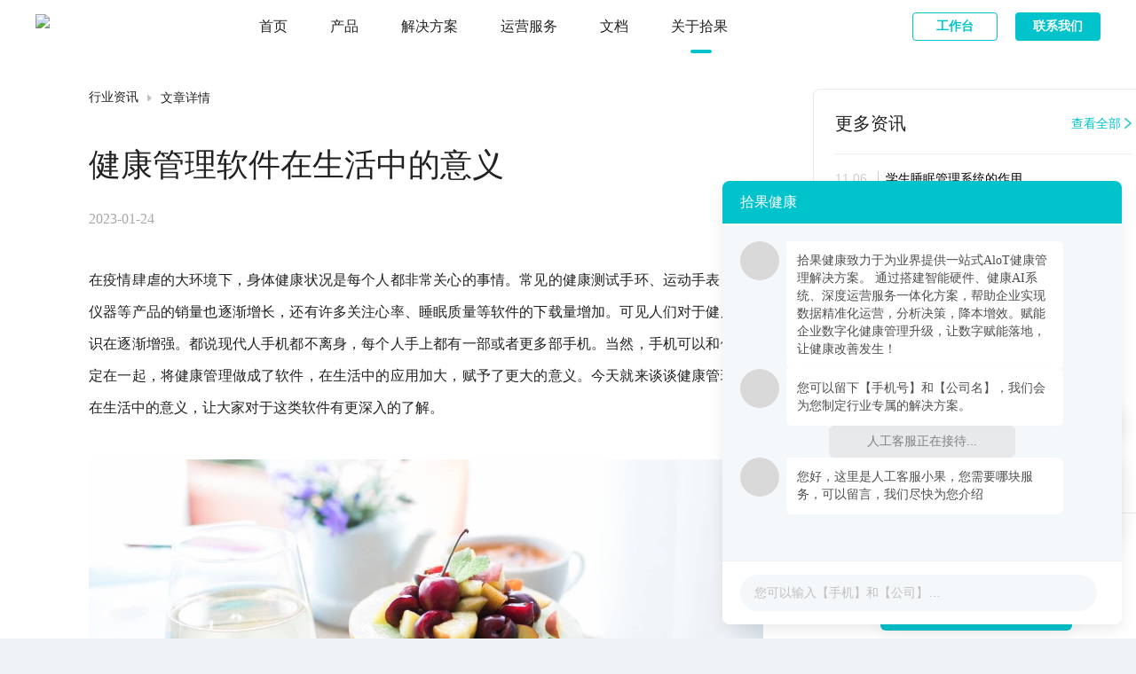

--- FILE ---
content_type: text/html; charset=utf-8
request_url: https://www.sghealth.cn/news/detail/a39ce5f56e3a83548c8e0a4b9cdb0551
body_size: 139185
content:
<!DOCTYPE html><html lang="zh"><head>
    <title>健康管理软件在生活中的意义_拾果健康</title><meta charset="utf-8"><meta name="viewport" content="width=device-width, initial-scale=1,maximum-scale=1.0, user-scalable=0"><meta name="description" content="拾果健康是一家提供企业健康管理,数字化管理健康,智能血压管理,智能运动管理,保健品健康管理,体重管理系统,睡眠管理系统等智能健康硬件、健康AI系统及深度运营服务为服务的的健康大数据科技公司。"><meta name="keywords" content="数字化管理健康,健康管理解决方案,健康管理系统,健康管理,企业健康管理"><meta name="format-detection" content="telephone=no"><base href="/"><link rel="icon" type="image/x-icon" href="/favicon.ico"><script src="https://hm.baidu.com/hm.js?7bc6e3d9f814f3740b78af2509574191"></script><link rel="preload" href="/_nuxt/917db4a.js" as="script"><link rel="preload" href="/_nuxt/895038c.js" as="script"><link rel="preload" href="/_nuxt/77c89ca.js" as="script"><link rel="preload" href="/_nuxt/677e61f.js" as="script"><link rel="preload" href="/_nuxt/6cedb09.js" as="script"><link rel="preload" href="/_nuxt/8ced2c2.js" as="script"><link rel="preload" href="/_nuxt/cb9103b.js" as="script"><style>/* stylelint-disable at-rule-empty-line-before,at-rule-name-space-after,at-rule-no-unknown */
/* stylelint-disable no-duplicate-selectors */
/* stylelint-disable */
/* stylelint-disable declaration-bang-space-before,no-duplicate-selectors,string-no-newline */
/* stylelint-disable at-rule-no-unknown */
html,
body {
  width: 100%;
  height: 100%;
}
input::-ms-clear,
input::-ms-reveal {
  display: none;
}
*,
*::before,
*::after {
  box-sizing: border-box;
}
html {
  font-family: sans-serif;
  line-height: 1.15;
  -webkit-text-size-adjust: 100%;
  -ms-text-size-adjust: 100%;
  -ms-overflow-style: scrollbar;
  -webkit-tap-highlight-color: rgba(0, 0, 0, 0);
}
@-ms-viewport {
  width: device-width;
}
article,
aside,
dialog,
figcaption,
figure,
footer,
header,
hgroup,
main,
nav,
section {
  display: block;
}
body {
  margin: 0;
  color: rgba(0, 0, 0, 0.65);
  font-size: 14px;
  font-family: -apple-system, BlinkMacSystemFont, 'Segoe UI', 'PingFang SC', 'Hiragino Sans GB', 'Microsoft YaHei', 'Helvetica Neue', Helvetica, Arial, sans-serif, 'Apple Color Emoji', 'Segoe UI Emoji', 'Segoe UI Symbol';
  font-variant: tabular-nums;
  line-height: 1.5;
  background-color: #fff;
  font-feature-settings: 'tnum';
}
[tabindex='-1']:focus {
  outline: none !important;
}
hr {
  box-sizing: content-box;
  height: 0;
  overflow: visible;
}
h1,
h2,
h3,
h4,
h5,
h6 {
  margin-top: 0;
  margin-bottom: 0.5em;
  color: rgba(0, 0, 0, 0.85);
  font-weight: 500;
}
p {
  margin-top: 0;
  margin-bottom: 1em;
}
abbr[title],
abbr[data-original-title] {
  text-decoration: underline;
  text-decoration: underline dotted;
  border-bottom: 0;
  cursor: help;
}
address {
  margin-bottom: 1em;
  font-style: normal;
  line-height: inherit;
}
input[type='text'],
input[type='password'],
input[type='number'],
textarea {
  -webkit-appearance: none;
}
ol,
ul,
dl {
  margin-top: 0;
  margin-bottom: 1em;
}
ol ol,
ul ul,
ol ul,
ul ol {
  margin-bottom: 0;
}
dt {
  font-weight: 500;
}
dd {
  margin-bottom: 0.5em;
  margin-left: 0;
}
blockquote {
  margin: 0 0 1em;
}
dfn {
  font-style: italic;
}
b,
strong {
  font-weight: bolder;
}
small {
  font-size: 80%;
}
sub,
sup {
  position: relative;
  font-size: 75%;
  line-height: 0;
  vertical-align: baseline;
}
sub {
  bottom: -0.25em;
}
sup {
  top: -0.5em;
}
a {
  color: #00C3CC;
  text-decoration: none;
  background-color: transparent;
  outline: none;
  cursor: pointer;
  transition: color 0.3s;
  -webkit-text-decoration-skip: objects;
}
a:hover {
  color: #23d6d9;
}
a:active {
  color: #0098a6;
}
a:active,
a:hover {
  text-decoration: none;
  outline: 0;
}
a[disabled] {
  color: rgba(0, 0, 0, 0.25);
  cursor: not-allowed;
  pointer-events: none;
}
pre,
code,
kbd,
samp {
  font-size: 1em;
  font-family: 'SFMono-Regular', Consolas, 'Liberation Mono', Menlo, Courier, monospace;
}
pre {
  margin-top: 0;
  margin-bottom: 1em;
  overflow: auto;
}
figure {
  margin: 0 0 1em;
}
img {
  vertical-align: middle;
  border-style: none;
}
svg:not(:root) {
  overflow: hidden;
}
a,
area,
button,
[role='button'],
input:not([type='range']),
label,
select,
summary,
textarea {
  touch-action: manipulation;
}
table {
  border-collapse: collapse;
}
caption {
  padding-top: 0.75em;
  padding-bottom: 0.3em;
  color: rgba(0, 0, 0, 0.45);
  text-align: left;
  caption-side: bottom;
}
th {
  text-align: inherit;
}
input,
button,
select,
optgroup,
textarea {
  margin: 0;
  color: inherit;
  font-size: inherit;
  font-family: inherit;
  line-height: inherit;
}
button,
input {
  overflow: visible;
}
button,
select {
  text-transform: none;
}
button,
html [type="button"],
[type="reset"],
[type="submit"] {
  -webkit-appearance: button;
}
button::-moz-focus-inner,
[type='button']::-moz-focus-inner,
[type='reset']::-moz-focus-inner,
[type='submit']::-moz-focus-inner {
  padding: 0;
  border-style: none;
}
input[type='radio'],
input[type='checkbox'] {
  box-sizing: border-box;
  padding: 0;
}
input[type='date'],
input[type='time'],
input[type='datetime-local'],
input[type='month'] {
  -webkit-appearance: listbox;
}
textarea {
  overflow: auto;
  resize: vertical;
}
fieldset {
  min-width: 0;
  margin: 0;
  padding: 0;
  border: 0;
}
legend {
  display: block;
  width: 100%;
  max-width: 100%;
  margin-bottom: 0.5em;
  padding: 0;
  color: inherit;
  font-size: 1.5em;
  line-height: inherit;
  white-space: normal;
}
progress {
  vertical-align: baseline;
}
[type='number']::-webkit-inner-spin-button,
[type='number']::-webkit-outer-spin-button {
  height: auto;
}
[type='search'] {
  outline-offset: -2px;
  -webkit-appearance: none;
}
[type='search']::-webkit-search-cancel-button,
[type='search']::-webkit-search-decoration {
  -webkit-appearance: none;
}
::-webkit-file-upload-button {
  font: inherit;
  -webkit-appearance: button;
}
output {
  display: inline-block;
}
summary {
  display: list-item;
}
template {
  display: none;
}
[hidden] {
  display: none !important;
}
mark {
  padding: 0.2em;
  background-color: #feffe6;
}
::selection {
  color: #fff;
  background: #00C3CC;
}
.clearfix {
  zoom: 1;
}
.clearfix::before,
.clearfix::after {
  display: table;
  content: '';
}
.clearfix::after {
  clear: both;
}
.anticon {
  display: inline-block;
  color: inherit;
  font-style: normal;
  line-height: 0;
  text-align: center;
  text-transform: none;
  vertical-align: -0.125em;
  text-rendering: optimizeLegibility;
  -webkit-font-smoothing: antialiased;
  -moz-osx-font-smoothing: grayscale;
}
.anticon > * {
  line-height: 1;
}
.anticon svg {
  display: inline-block;
}
.anticon::before {
  display: none;
}
.anticon .anticon-icon {
  display: block;
}
.anticon[tabindex] {
  cursor: pointer;
}
.anticon-spin::before {
  display: inline-block;
  animation: loadingCircle 1s infinite linear;
}
.anticon-spin {
  display: inline-block;
  animation: loadingCircle 1s infinite linear;
}
.fade-enter,
.fade-appear {
  animation-duration: 0.2s;
  animation-fill-mode: both;
  animation-play-state: paused;
}
.fade-leave {
  animation-duration: 0.2s;
  animation-fill-mode: both;
  animation-play-state: paused;
}
.fade-enter.fade-enter-active,
.fade-appear.fade-appear-active {
  animation-name: antFadeIn;
  animation-play-state: running;
}
.fade-leave.fade-leave-active {
  animation-name: antFadeOut;
  animation-play-state: running;
  pointer-events: none;
}
.fade-enter,
.fade-appear {
  opacity: 0;
  animation-timing-function: linear;
}
.fade-leave {
  animation-timing-function: linear;
}
@keyframes antFadeIn {
  0% {
    opacity: 0;
  }
  100% {
    opacity: 1;
  }
}
@keyframes antFadeOut {
  0% {
    opacity: 1;
  }
  100% {
    opacity: 0;
  }
}
.move-up-enter,
.move-up-appear {
  animation-duration: 0.2s;
  animation-fill-mode: both;
  animation-play-state: paused;
}
.move-up-leave {
  animation-duration: 0.2s;
  animation-fill-mode: both;
  animation-play-state: paused;
}
.move-up-enter.move-up-enter-active,
.move-up-appear.move-up-appear-active {
  animation-name: antMoveUpIn;
  animation-play-state: running;
}
.move-up-leave.move-up-leave-active {
  animation-name: antMoveUpOut;
  animation-play-state: running;
  pointer-events: none;
}
.move-up-enter,
.move-up-appear {
  opacity: 0;
  animation-timing-function: cubic-bezier(0.08, 0.82, 0.17, 1);
}
.move-up-leave {
  animation-timing-function: cubic-bezier(0.6, 0.04, 0.98, 0.34);
}
.move-down-enter,
.move-down-appear {
  animation-duration: 0.2s;
  animation-fill-mode: both;
  animation-play-state: paused;
}
.move-down-leave {
  animation-duration: 0.2s;
  animation-fill-mode: both;
  animation-play-state: paused;
}
.move-down-enter.move-down-enter-active,
.move-down-appear.move-down-appear-active {
  animation-name: antMoveDownIn;
  animation-play-state: running;
}
.move-down-leave.move-down-leave-active {
  animation-name: antMoveDownOut;
  animation-play-state: running;
  pointer-events: none;
}
.move-down-enter,
.move-down-appear {
  opacity: 0;
  animation-timing-function: cubic-bezier(0.08, 0.82, 0.17, 1);
}
.move-down-leave {
  animation-timing-function: cubic-bezier(0.6, 0.04, 0.98, 0.34);
}
.move-left-enter,
.move-left-appear {
  animation-duration: 0.2s;
  animation-fill-mode: both;
  animation-play-state: paused;
}
.move-left-leave {
  animation-duration: 0.2s;
  animation-fill-mode: both;
  animation-play-state: paused;
}
.move-left-enter.move-left-enter-active,
.move-left-appear.move-left-appear-active {
  animation-name: antMoveLeftIn;
  animation-play-state: running;
}
.move-left-leave.move-left-leave-active {
  animation-name: antMoveLeftOut;
  animation-play-state: running;
  pointer-events: none;
}
.move-left-enter,
.move-left-appear {
  opacity: 0;
  animation-timing-function: cubic-bezier(0.08, 0.82, 0.17, 1);
}
.move-left-leave {
  animation-timing-function: cubic-bezier(0.6, 0.04, 0.98, 0.34);
}
.move-right-enter,
.move-right-appear {
  animation-duration: 0.2s;
  animation-fill-mode: both;
  animation-play-state: paused;
}
.move-right-leave {
  animation-duration: 0.2s;
  animation-fill-mode: both;
  animation-play-state: paused;
}
.move-right-enter.move-right-enter-active,
.move-right-appear.move-right-appear-active {
  animation-name: antMoveRightIn;
  animation-play-state: running;
}
.move-right-leave.move-right-leave-active {
  animation-name: antMoveRightOut;
  animation-play-state: running;
  pointer-events: none;
}
.move-right-enter,
.move-right-appear {
  opacity: 0;
  animation-timing-function: cubic-bezier(0.08, 0.82, 0.17, 1);
}
.move-right-leave {
  animation-timing-function: cubic-bezier(0.6, 0.04, 0.98, 0.34);
}
@keyframes antMoveDownIn {
  0% {
    transform: translateY(100%);
    transform-origin: 0 0;
    opacity: 0;
  }
  100% {
    transform: translateY(0%);
    transform-origin: 0 0;
    opacity: 1;
  }
}
@keyframes antMoveDownOut {
  0% {
    transform: translateY(0%);
    transform-origin: 0 0;
    opacity: 1;
  }
  100% {
    transform: translateY(100%);
    transform-origin: 0 0;
    opacity: 0;
  }
}
@keyframes antMoveLeftIn {
  0% {
    transform: translateX(-100%);
    transform-origin: 0 0;
    opacity: 0;
  }
  100% {
    transform: translateX(0%);
    transform-origin: 0 0;
    opacity: 1;
  }
}
@keyframes antMoveLeftOut {
  0% {
    transform: translateX(0%);
    transform-origin: 0 0;
    opacity: 1;
  }
  100% {
    transform: translateX(-100%);
    transform-origin: 0 0;
    opacity: 0;
  }
}
@keyframes antMoveRightIn {
  0% {
    transform: translateX(100%);
    transform-origin: 0 0;
    opacity: 0;
  }
  100% {
    transform: translateX(0%);
    transform-origin: 0 0;
    opacity: 1;
  }
}
@keyframes antMoveRightOut {
  0% {
    transform: translateX(0%);
    transform-origin: 0 0;
    opacity: 1;
  }
  100% {
    transform: translateX(100%);
    transform-origin: 0 0;
    opacity: 0;
  }
}
@keyframes antMoveUpIn {
  0% {
    transform: translateY(-100%);
    transform-origin: 0 0;
    opacity: 0;
  }
  100% {
    transform: translateY(0%);
    transform-origin: 0 0;
    opacity: 1;
  }
}
@keyframes antMoveUpOut {
  0% {
    transform: translateY(0%);
    transform-origin: 0 0;
    opacity: 1;
  }
  100% {
    transform: translateY(-100%);
    transform-origin: 0 0;
    opacity: 0;
  }
}
@keyframes loadingCircle {
  100% {
    transform: rotate(360deg);
  }
}
[ant-click-animating='true'],
[ant-click-animating-without-extra-node='true'] {
  position: relative;
}
html {
  --antd-wave-shadow-color: #00C3CC;
}
[ant-click-animating-without-extra-node='true']::after,
.ant-click-animating-node {
  position: absolute;
  top: 0;
  right: 0;
  bottom: 0;
  left: 0;
  display: block;
  border-radius: inherit;
  box-shadow: 0 0 0 0 #00C3CC;
  box-shadow: 0 0 0 0 var(--antd-wave-shadow-color);
  opacity: 0.2;
  animation: fadeEffect 2s cubic-bezier(0.08, 0.82, 0.17, 1), waveEffect 0.4s cubic-bezier(0.08, 0.82, 0.17, 1);
  animation-fill-mode: forwards;
  content: '';
  pointer-events: none;
}
@keyframes waveEffect {
  100% {
    box-shadow: 0 0 0 #00C3CC;
    box-shadow: 0 0 0 6px var(--antd-wave-shadow-color);
  }
}
@keyframes fadeEffect {
  100% {
    opacity: 0;
  }
}
.slide-up-enter,
.slide-up-appear {
  animation-duration: 0.2s;
  animation-fill-mode: both;
  animation-play-state: paused;
}
.slide-up-leave {
  animation-duration: 0.2s;
  animation-fill-mode: both;
  animation-play-state: paused;
}
.slide-up-enter.slide-up-enter-active,
.slide-up-appear.slide-up-appear-active {
  animation-name: antSlideUpIn;
  animation-play-state: running;
}
.slide-up-leave.slide-up-leave-active {
  animation-name: antSlideUpOut;
  animation-play-state: running;
  pointer-events: none;
}
.slide-up-enter,
.slide-up-appear {
  opacity: 0;
  animation-timing-function: cubic-bezier(0.23, 1, 0.32, 1);
}
.slide-up-leave {
  animation-timing-function: cubic-bezier(0.755, 0.05, 0.855, 0.06);
}
.slide-down-enter,
.slide-down-appear {
  animation-duration: 0.2s;
  animation-fill-mode: both;
  animation-play-state: paused;
}
.slide-down-leave {
  animation-duration: 0.2s;
  animation-fill-mode: both;
  animation-play-state: paused;
}
.slide-down-enter.slide-down-enter-active,
.slide-down-appear.slide-down-appear-active {
  animation-name: antSlideDownIn;
  animation-play-state: running;
}
.slide-down-leave.slide-down-leave-active {
  animation-name: antSlideDownOut;
  animation-play-state: running;
  pointer-events: none;
}
.slide-down-enter,
.slide-down-appear {
  opacity: 0;
  animation-timing-function: cubic-bezier(0.23, 1, 0.32, 1);
}
.slide-down-leave {
  animation-timing-function: cubic-bezier(0.755, 0.05, 0.855, 0.06);
}
.slide-left-enter,
.slide-left-appear {
  animation-duration: 0.2s;
  animation-fill-mode: both;
  animation-play-state: paused;
}
.slide-left-leave {
  animation-duration: 0.2s;
  animation-fill-mode: both;
  animation-play-state: paused;
}
.slide-left-enter.slide-left-enter-active,
.slide-left-appear.slide-left-appear-active {
  animation-name: antSlideLeftIn;
  animation-play-state: running;
}
.slide-left-leave.slide-left-leave-active {
  animation-name: antSlideLeftOut;
  animation-play-state: running;
  pointer-events: none;
}
.slide-left-enter,
.slide-left-appear {
  opacity: 0;
  animation-timing-function: cubic-bezier(0.23, 1, 0.32, 1);
}
.slide-left-leave {
  animation-timing-function: cubic-bezier(0.755, 0.05, 0.855, 0.06);
}
.slide-right-enter,
.slide-right-appear {
  animation-duration: 0.2s;
  animation-fill-mode: both;
  animation-play-state: paused;
}
.slide-right-leave {
  animation-duration: 0.2s;
  animation-fill-mode: both;
  animation-play-state: paused;
}
.slide-right-enter.slide-right-enter-active,
.slide-right-appear.slide-right-appear-active {
  animation-name: antSlideRightIn;
  animation-play-state: running;
}
.slide-right-leave.slide-right-leave-active {
  animation-name: antSlideRightOut;
  animation-play-state: running;
  pointer-events: none;
}
.slide-right-enter,
.slide-right-appear {
  opacity: 0;
  animation-timing-function: cubic-bezier(0.23, 1, 0.32, 1);
}
.slide-right-leave {
  animation-timing-function: cubic-bezier(0.755, 0.05, 0.855, 0.06);
}
@keyframes antSlideUpIn {
  0% {
    transform: scaleY(0.8);
    transform-origin: 0% 0%;
    opacity: 0;
  }
  100% {
    transform: scaleY(1);
    transform-origin: 0% 0%;
    opacity: 1;
  }
}
@keyframes antSlideUpOut {
  0% {
    transform: scaleY(1);
    transform-origin: 0% 0%;
    opacity: 1;
  }
  100% {
    transform: scaleY(0.8);
    transform-origin: 0% 0%;
    opacity: 0;
  }
}
@keyframes antSlideDownIn {
  0% {
    transform: scaleY(0.8);
    transform-origin: 100% 100%;
    opacity: 0;
  }
  100% {
    transform: scaleY(1);
    transform-origin: 100% 100%;
    opacity: 1;
  }
}
@keyframes antSlideDownOut {
  0% {
    transform: scaleY(1);
    transform-origin: 100% 100%;
    opacity: 1;
  }
  100% {
    transform: scaleY(0.8);
    transform-origin: 100% 100%;
    opacity: 0;
  }
}
@keyframes antSlideLeftIn {
  0% {
    transform: scaleX(0.8);
    transform-origin: 0% 0%;
    opacity: 0;
  }
  100% {
    transform: scaleX(1);
    transform-origin: 0% 0%;
    opacity: 1;
  }
}
@keyframes antSlideLeftOut {
  0% {
    transform: scaleX(1);
    transform-origin: 0% 0%;
    opacity: 1;
  }
  100% {
    transform: scaleX(0.8);
    transform-origin: 0% 0%;
    opacity: 0;
  }
}
@keyframes antSlideRightIn {
  0% {
    transform: scaleX(0.8);
    transform-origin: 100% 0%;
    opacity: 0;
  }
  100% {
    transform: scaleX(1);
    transform-origin: 100% 0%;
    opacity: 1;
  }
}
@keyframes antSlideRightOut {
  0% {
    transform: scaleX(1);
    transform-origin: 100% 0%;
    opacity: 1;
  }
  100% {
    transform: scaleX(0.8);
    transform-origin: 100% 0%;
    opacity: 0;
  }
}
.swing-enter,
.swing-appear {
  animation-duration: 0.2s;
  animation-fill-mode: both;
  animation-play-state: paused;
}
.swing-enter.swing-enter-active,
.swing-appear.swing-appear-active {
  animation-name: antSwingIn;
  animation-play-state: running;
}
@keyframes antSwingIn {
  0%,
  100% {
    transform: translateX(0);
  }
  20% {
    transform: translateX(-10px);
  }
  40% {
    transform: translateX(10px);
  }
  60% {
    transform: translateX(-5px);
  }
  80% {
    transform: translateX(5px);
  }
}
.zoom-enter,
.zoom-appear {
  animation-duration: 0.2s;
  animation-fill-mode: both;
  animation-play-state: paused;
}
.zoom-leave {
  animation-duration: 0.2s;
  animation-fill-mode: both;
  animation-play-state: paused;
}
.zoom-enter.zoom-enter-active,
.zoom-appear.zoom-appear-active {
  animation-name: antZoomIn;
  animation-play-state: running;
}
.zoom-leave.zoom-leave-active {
  animation-name: antZoomOut;
  animation-play-state: running;
  pointer-events: none;
}
.zoom-enter,
.zoom-appear {
  transform: scale(0);
  opacity: 0;
  animation-timing-function: cubic-bezier(0.08, 0.82, 0.17, 1);
}
.zoom-leave {
  animation-timing-function: cubic-bezier(0.78, 0.14, 0.15, 0.86);
}
.zoom-big-enter,
.zoom-big-appear {
  animation-duration: 0.2s;
  animation-fill-mode: both;
  animation-play-state: paused;
}
.zoom-big-leave {
  animation-duration: 0.2s;
  animation-fill-mode: both;
  animation-play-state: paused;
}
.zoom-big-enter.zoom-big-enter-active,
.zoom-big-appear.zoom-big-appear-active {
  animation-name: antZoomBigIn;
  animation-play-state: running;
}
.zoom-big-leave.zoom-big-leave-active {
  animation-name: antZoomBigOut;
  animation-play-state: running;
  pointer-events: none;
}
.zoom-big-enter,
.zoom-big-appear {
  transform: scale(0);
  opacity: 0;
  animation-timing-function: cubic-bezier(0.08, 0.82, 0.17, 1);
}
.zoom-big-leave {
  animation-timing-function: cubic-bezier(0.78, 0.14, 0.15, 0.86);
}
.zoom-big-fast-enter,
.zoom-big-fast-appear {
  animation-duration: 0.1s;
  animation-fill-mode: both;
  animation-play-state: paused;
}
.zoom-big-fast-leave {
  animation-duration: 0.1s;
  animation-fill-mode: both;
  animation-play-state: paused;
}
.zoom-big-fast-enter.zoom-big-fast-enter-active,
.zoom-big-fast-appear.zoom-big-fast-appear-active {
  animation-name: antZoomBigIn;
  animation-play-state: running;
}
.zoom-big-fast-leave.zoom-big-fast-leave-active {
  animation-name: antZoomBigOut;
  animation-play-state: running;
  pointer-events: none;
}
.zoom-big-fast-enter,
.zoom-big-fast-appear {
  transform: scale(0);
  opacity: 0;
  animation-timing-function: cubic-bezier(0.08, 0.82, 0.17, 1);
}
.zoom-big-fast-leave {
  animation-timing-function: cubic-bezier(0.78, 0.14, 0.15, 0.86);
}
.zoom-up-enter,
.zoom-up-appear {
  animation-duration: 0.2s;
  animation-fill-mode: both;
  animation-play-state: paused;
}
.zoom-up-leave {
  animation-duration: 0.2s;
  animation-fill-mode: both;
  animation-play-state: paused;
}
.zoom-up-enter.zoom-up-enter-active,
.zoom-up-appear.zoom-up-appear-active {
  animation-name: antZoomUpIn;
  animation-play-state: running;
}
.zoom-up-leave.zoom-up-leave-active {
  animation-name: antZoomUpOut;
  animation-play-state: running;
  pointer-events: none;
}
.zoom-up-enter,
.zoom-up-appear {
  transform: scale(0);
  opacity: 0;
  animation-timing-function: cubic-bezier(0.08, 0.82, 0.17, 1);
}
.zoom-up-leave {
  animation-timing-function: cubic-bezier(0.78, 0.14, 0.15, 0.86);
}
.zoom-down-enter,
.zoom-down-appear {
  animation-duration: 0.2s;
  animation-fill-mode: both;
  animation-play-state: paused;
}
.zoom-down-leave {
  animation-duration: 0.2s;
  animation-fill-mode: both;
  animation-play-state: paused;
}
.zoom-down-enter.zoom-down-enter-active,
.zoom-down-appear.zoom-down-appear-active {
  animation-name: antZoomDownIn;
  animation-play-state: running;
}
.zoom-down-leave.zoom-down-leave-active {
  animation-name: antZoomDownOut;
  animation-play-state: running;
  pointer-events: none;
}
.zoom-down-enter,
.zoom-down-appear {
  transform: scale(0);
  opacity: 0;
  animation-timing-function: cubic-bezier(0.08, 0.82, 0.17, 1);
}
.zoom-down-leave {
  animation-timing-function: cubic-bezier(0.78, 0.14, 0.15, 0.86);
}
.zoom-left-enter,
.zoom-left-appear {
  animation-duration: 0.2s;
  animation-fill-mode: both;
  animation-play-state: paused;
}
.zoom-left-leave {
  animation-duration: 0.2s;
  animation-fill-mode: both;
  animation-play-state: paused;
}
.zoom-left-enter.zoom-left-enter-active,
.zoom-left-appear.zoom-left-appear-active {
  animation-name: antZoomLeftIn;
  animation-play-state: running;
}
.zoom-left-leave.zoom-left-leave-active {
  animation-name: antZoomLeftOut;
  animation-play-state: running;
  pointer-events: none;
}
.zoom-left-enter,
.zoom-left-appear {
  transform: scale(0);
  opacity: 0;
  animation-timing-function: cubic-bezier(0.08, 0.82, 0.17, 1);
}
.zoom-left-leave {
  animation-timing-function: cubic-bezier(0.78, 0.14, 0.15, 0.86);
}
.zoom-right-enter,
.zoom-right-appear {
  animation-duration: 0.2s;
  animation-fill-mode: both;
  animation-play-state: paused;
}
.zoom-right-leave {
  animation-duration: 0.2s;
  animation-fill-mode: both;
  animation-play-state: paused;
}
.zoom-right-enter.zoom-right-enter-active,
.zoom-right-appear.zoom-right-appear-active {
  animation-name: antZoomRightIn;
  animation-play-state: running;
}
.zoom-right-leave.zoom-right-leave-active {
  animation-name: antZoomRightOut;
  animation-play-state: running;
  pointer-events: none;
}
.zoom-right-enter,
.zoom-right-appear {
  transform: scale(0);
  opacity: 0;
  animation-timing-function: cubic-bezier(0.08, 0.82, 0.17, 1);
}
.zoom-right-leave {
  animation-timing-function: cubic-bezier(0.78, 0.14, 0.15, 0.86);
}
@keyframes antZoomIn {
  0% {
    transform: scale(0.2);
    opacity: 0;
  }
  100% {
    transform: scale(1);
    opacity: 1;
  }
}
@keyframes antZoomOut {
  0% {
    transform: scale(1);
  }
  100% {
    transform: scale(0.2);
    opacity: 0;
  }
}
@keyframes antZoomBigIn {
  0% {
    transform: scale(0.8);
    opacity: 0;
  }
  100% {
    transform: scale(1);
    opacity: 1;
  }
}
@keyframes antZoomBigOut {
  0% {
    transform: scale(1);
  }
  100% {
    transform: scale(0.8);
    opacity: 0;
  }
}
@keyframes antZoomUpIn {
  0% {
    transform: scale(0.8);
    transform-origin: 50% 0%;
    opacity: 0;
  }
  100% {
    transform: scale(1);
    transform-origin: 50% 0%;
  }
}
@keyframes antZoomUpOut {
  0% {
    transform: scale(1);
    transform-origin: 50% 0%;
  }
  100% {
    transform: scale(0.8);
    transform-origin: 50% 0%;
    opacity: 0;
  }
}
@keyframes antZoomLeftIn {
  0% {
    transform: scale(0.8);
    transform-origin: 0% 50%;
    opacity: 0;
  }
  100% {
    transform: scale(1);
    transform-origin: 0% 50%;
  }
}
@keyframes antZoomLeftOut {
  0% {
    transform: scale(1);
    transform-origin: 0% 50%;
  }
  100% {
    transform: scale(0.8);
    transform-origin: 0% 50%;
    opacity: 0;
  }
}
@keyframes antZoomRightIn {
  0% {
    transform: scale(0.8);
    transform-origin: 100% 50%;
    opacity: 0;
  }
  100% {
    transform: scale(1);
    transform-origin: 100% 50%;
  }
}
@keyframes antZoomRightOut {
  0% {
    transform: scale(1);
    transform-origin: 100% 50%;
  }
  100% {
    transform: scale(0.8);
    transform-origin: 100% 50%;
    opacity: 0;
  }
}
@keyframes antZoomDownIn {
  0% {
    transform: scale(0.8);
    transform-origin: 50% 100%;
    opacity: 0;
  }
  100% {
    transform: scale(1);
    transform-origin: 50% 100%;
  }
}
@keyframes antZoomDownOut {
  0% {
    transform: scale(1);
    transform-origin: 50% 100%;
  }
  100% {
    transform: scale(0.8);
    transform-origin: 50% 100%;
    opacity: 0;
  }
}
.ant-motion-collapse-legacy {
  overflow: hidden;
}
.ant-motion-collapse-legacy-active {
  transition: height 0.15s cubic-bezier(0.645, 0.045, 0.355, 1), opacity 0.15s cubic-bezier(0.645, 0.045, 0.355, 1) !important;
}
.ant-motion-collapse {
  overflow: hidden;
  transition: height 0.15s cubic-bezier(0.645, 0.045, 0.355, 1), opacity 0.15s cubic-bezier(0.645, 0.045, 0.355, 1) !important;
}
.ant-affix {
  position: fixed;
  z-index: 10;
}
.ant-alert {
  box-sizing: border-box;
  margin: 0;
  padding: 0;
  color: rgba(0, 0, 0, 0.65);
  font-size: 14px;
  font-variant: tabular-nums;
  line-height: 1.5;
  list-style: none;
  font-feature-settings: 'tnum';
  position: relative;
  padding: 8px 15px 8px 37px;
  word-wrap: break-word;
  border-radius: 4px;
}
.ant-alert.ant-alert-no-icon {
  padding: 8px 15px;
}
.ant-alert.ant-alert-closable {
  padding-right: 30px;
}
.ant-alert-icon {
  position: absolute;
  top: 11.5px;
  left: 16px;
}
.ant-alert-description {
  display: none;
  font-size: 14px;
  line-height: 22px;
}
.ant-alert-success {
  background-color: #f6ffed;
  border: 1px solid #b7eb8f;
}
.ant-alert-success .ant-alert-icon {
  color: #52c41a;
}
.ant-alert-info {
  background-color: #e6f7ff;
  border: 1px solid #91d5ff;
}
.ant-alert-info .ant-alert-icon {
  color: #1890ff;
}
.ant-alert-warning {
  background-color: #fffbe6;
  border: 1px solid #ffe58f;
}
.ant-alert-warning .ant-alert-icon {
  color: #faad14;
}
.ant-alert-error {
  background-color: #fff1f0;
  border: 1px solid #ffa39e;
}
.ant-alert-error .ant-alert-icon {
  color: #f5222d;
}
.ant-alert-close-icon {
  position: absolute;
  top: 8px;
  right: 16px;
  padding: 0;
  overflow: hidden;
  font-size: 12px;
  line-height: 22px;
  background-color: transparent;
  border: none;
  outline: none;
  cursor: pointer;
}
.ant-alert-close-icon .anticon-close {
  color: rgba(0, 0, 0, 0.45);
  transition: color 0.3s;
}
.ant-alert-close-icon .anticon-close:hover {
  color: rgba(0, 0, 0, 0.75);
}
.ant-alert-close-text {
  color: rgba(0, 0, 0, 0.45);
  transition: color 0.3s;
}
.ant-alert-close-text:hover {
  color: rgba(0, 0, 0, 0.75);
}
.ant-alert-with-description {
  position: relative;
  padding: 15px 15px 15px 64px;
  color: rgba(0, 0, 0, 0.65);
  line-height: 1.5;
  border-radius: 4px;
}
.ant-alert-with-description.ant-alert-no-icon {
  padding: 15px;
}
.ant-alert-with-description .ant-alert-icon {
  position: absolute;
  top: 16px;
  left: 24px;
  font-size: 24px;
}
.ant-alert-with-description .ant-alert-close-icon {
  position: absolute;
  top: 16px;
  right: 16px;
  font-size: 14px;
  cursor: pointer;
}
.ant-alert-with-description .ant-alert-message {
  display: block;
  margin-bottom: 4px;
  color: rgba(0, 0, 0, 0.85);
  font-size: 16px;
}
.ant-alert-message {
  color: rgba(0, 0, 0, 0.85);
}
.ant-alert-with-description .ant-alert-description {
  display: block;
}
.ant-alert.ant-alert-closing {
  height: 0 !important;
  margin: 0;
  padding-top: 0;
  padding-bottom: 0;
  transform-origin: 50% 0;
  transition: all 0.3s cubic-bezier(0.78, 0.14, 0.15, 0.86);
}
.ant-alert-slide-up-leave {
  animation: antAlertSlideUpOut 0.3s cubic-bezier(0.78, 0.14, 0.15, 0.86);
  animation-fill-mode: both;
}
.ant-alert-banner {
  margin-bottom: 0;
  border: 0;
  border-radius: 0;
}
@keyframes antAlertSlideUpIn {
  0% {
    transform: scaleY(0);
    transform-origin: 0% 0%;
    opacity: 0;
  }
  100% {
    transform: scaleY(1);
    transform-origin: 0% 0%;
    opacity: 1;
  }
}
@keyframes antAlertSlideUpOut {
  0% {
    transform: scaleY(1);
    transform-origin: 0% 0%;
    opacity: 1;
  }
  100% {
    transform: scaleY(0);
    transform-origin: 0% 0%;
    opacity: 0;
  }
}
.ant-anchor {
  box-sizing: border-box;
  margin: 0;
  padding: 0;
  color: rgba(0, 0, 0, 0.65);
  font-size: 14px;
  font-variant: tabular-nums;
  line-height: 1.5;
  list-style: none;
  font-feature-settings: 'tnum';
  position: relative;
  padding-left: 2px;
}
.ant-anchor-wrapper {
  margin-left: -4px;
  padding-left: 4px;
  overflow: auto;
  background-color: #fff;
}
.ant-anchor-ink {
  position: absolute;
  top: 0;
  left: 0;
  height: 100%;
}
.ant-anchor-ink::before {
  position: relative;
  display: block;
  width: 2px;
  height: 100%;
  margin: 0 auto;
  background-color: #e8e8e8;
  content: ' ';
}
.ant-anchor-ink-ball {
  position: absolute;
  left: 50%;
  display: none;
  width: 8px;
  height: 8px;
  background-color: #fff;
  border: 2px solid #00C3CC;
  border-radius: 8px;
  transform: translateX(-50%);
  transition: top 0.3s ease-in-out;
}
.ant-anchor-ink-ball.visible {
  display: inline-block;
}
.ant-anchor.fixed .ant-anchor-ink .ant-anchor-ink-ball {
  display: none;
}
.ant-anchor-link {
  padding: 7px 0 7px 16px;
  line-height: 1.143;
}
.ant-anchor-link-title {
  position: relative;
  display: block;
  margin-bottom: 6px;
  overflow: hidden;
  color: rgba(0, 0, 0, 0.65);
  white-space: nowrap;
  text-overflow: ellipsis;
  transition: all 0.3s;
}
.ant-anchor-link-title:only-child {
  margin-bottom: 0;
}
.ant-anchor-link-active > .ant-anchor-link-title {
  color: #00C3CC;
}
.ant-anchor-link .ant-anchor-link {
  padding-top: 5px;
  padding-bottom: 5px;
}
.ant-select-auto-complete {
  box-sizing: border-box;
  margin: 0;
  padding: 0;
  color: rgba(0, 0, 0, 0.65);
  font-size: 14px;
  font-variant: tabular-nums;
  line-height: 1.5;
  list-style: none;
  font-feature-settings: 'tnum';
}
.ant-select-auto-complete.ant-select .ant-select-selection {
  border: 0;
  box-shadow: none;
}
.ant-select-auto-complete.ant-select .ant-select-selection__rendered {
  height: 100%;
  margin-right: 0;
  margin-left: 0;
  line-height: 32px;
}
.ant-select-auto-complete.ant-select .ant-select-selection__placeholder {
  margin-right: 12px;
  margin-left: 12px;
}
.ant-select-auto-complete.ant-select .ant-select-selection--single {
  height: auto;
}
.ant-select-auto-complete.ant-select .ant-select-search--inline {
  position: static;
  float: left;
}
.ant-select-auto-complete.ant-select-allow-clear .ant-select-selection:hover .ant-select-selection__rendered {
  margin-right: 0 !important;
}
.ant-select-auto-complete.ant-select .ant-input {
  height: 32px;
  line-height: 1.5;
  background: transparent;
  border-width: 1px;
}
.ant-select-auto-complete.ant-select .ant-input:focus,
.ant-select-auto-complete.ant-select .ant-input:hover {
  border-color: #23d6d9;
  border-right-width: 1px !important;
}
.ant-select-auto-complete.ant-select .ant-input[disabled] {
  color: rgba(0, 0, 0, 0.25);
  background-color: #f5f5f5;
  cursor: not-allowed;
  opacity: 1;
}
.ant-select-auto-complete.ant-select .ant-input[disabled]:hover {
  border-color: #d9d9d9;
  border-right-width: 1px !important;
}
.ant-select-auto-complete.ant-select-lg .ant-select-selection__rendered {
  line-height: 40px;
}
.ant-select-auto-complete.ant-select-lg .ant-input {
  height: 40px;
  padding-top: 6px;
  padding-bottom: 6px;
}
.ant-select-auto-complete.ant-select-sm .ant-select-selection__rendered {
  line-height: 24px;
}
.ant-select-auto-complete.ant-select-sm .ant-input {
  height: 24px;
  padding-top: 1px;
  padding-bottom: 1px;
}
.ant-input-group > .ant-select-auto-complete .ant-select-search__field.ant-input-affix-wrapper {
  display: inline;
  float: none;
}
.ant-avatar {
  box-sizing: border-box;
  margin: 0;
  padding: 0;
  color: rgba(0, 0, 0, 0.65);
  font-size: 14px;
  font-variant: tabular-nums;
  line-height: 1.5;
  list-style: none;
  font-feature-settings: 'tnum';
  position: relative;
  display: inline-block;
  overflow: hidden;
  color: #fff;
  white-space: nowrap;
  text-align: center;
  vertical-align: middle;
  background: #ccc;
  width: 32px;
  height: 32px;
  line-height: 32px;
  border-radius: 50%;
}
.ant-avatar-image {
  background: transparent;
}
.ant-avatar-string {
  position: absolute;
  left: 50%;
  transform-origin: 0 center;
}
.ant-avatar.ant-avatar-icon {
  font-size: 18px;
}
.ant-avatar-lg {
  width: 40px;
  height: 40px;
  line-height: 40px;
  border-radius: 50%;
}
.ant-avatar-lg-string {
  position: absolute;
  left: 50%;
  transform-origin: 0 center;
}
.ant-avatar-lg.ant-avatar-icon {
  font-size: 24px;
}
.ant-avatar-sm {
  width: 24px;
  height: 24px;
  line-height: 24px;
  border-radius: 50%;
}
.ant-avatar-sm-string {
  position: absolute;
  left: 50%;
  transform-origin: 0 center;
}
.ant-avatar-sm.ant-avatar-icon {
  font-size: 14px;
}
.ant-avatar-square {
  border-radius: 4px;
}
.ant-avatar > img {
  display: block;
  width: 100%;
  height: 100%;
  object-fit: cover;
}
.ant-back-top {
  box-sizing: border-box;
  margin: 0;
  padding: 0;
  color: rgba(0, 0, 0, 0.65);
  font-size: 14px;
  font-variant: tabular-nums;
  line-height: 1.5;
  list-style: none;
  font-feature-settings: 'tnum';
  position: fixed;
  right: 100px;
  bottom: 50px;
  z-index: 10;
  width: 40px;
  height: 40px;
  cursor: pointer;
}
.ant-back-top-content {
  width: 40px;
  height: 40px;
  overflow: hidden;
  color: #fff;
  text-align: center;
  background-color: rgba(0, 0, 0, 0.45);
  border-radius: 20px;
  transition: all 0.3s cubic-bezier(0.645, 0.045, 0.355, 1);
}
.ant-back-top-content:hover {
  background-color: rgba(0, 0, 0, 0.65);
  transition: all 0.3s cubic-bezier(0.645, 0.045, 0.355, 1);
}
.ant-back-top-icon {
  width: 14px;
  height: 16px;
  margin: 12px auto;
  background: url([data-uri]) 100%/100% no-repeat;
}
@media screen and (max-width: 768px) {
  .ant-back-top {
    right: 60px;
  }
}
@media screen and (max-width: 480px) {
  .ant-back-top {
    right: 20px;
  }
}
.ant-badge {
  box-sizing: border-box;
  margin: 0;
  padding: 0;
  color: rgba(0, 0, 0, 0.65);
  font-size: 14px;
  font-variant: tabular-nums;
  line-height: 1.5;
  list-style: none;
  font-feature-settings: 'tnum';
  position: relative;
  display: inline-block;
  color: unset;
  line-height: 1;
}
.ant-badge-count {
  min-width: 20px;
  height: 20px;
  padding: 0 6px;
  color: #fff;
  font-weight: normal;
  font-size: 12px;
  line-height: 20px;
  white-space: nowrap;
  text-align: center;
  background: #f5222d;
  border-radius: 10px;
  box-shadow: 0 0 0 1px #fff;
}
.ant-badge-count a,
.ant-badge-count a:hover {
  color: #fff;
}
.ant-badge-multiple-words {
  padding: 0 8px;
}
.ant-badge-dot {
  width: 6px;
  height: 6px;
  background: #f5222d;
  border-radius: 100%;
  box-shadow: 0 0 0 1px #fff;
}
.ant-badge-count,
.ant-badge-dot,
.ant-badge .ant-scroll-number-custom-component {
  position: absolute;
  top: 0;
  right: 0;
  z-index: 1;
  transform: translate(50%, -50%);
  transform-origin: 100% 0%;
}
.ant-badge-status {
  line-height: inherit;
  vertical-align: baseline;
}
.ant-badge-status-dot {
  position: relative;
  top: -1px;
  display: inline-block;
  width: 6px;
  height: 6px;
  vertical-align: middle;
  border-radius: 50%;
}
.ant-badge-status-success {
  background-color: #52c41a;
}
.ant-badge-status-processing {
  position: relative;
  background-color: #1890ff;
}
.ant-badge-status-processing::after {
  position: absolute;
  top: 0;
  left: 0;
  width: 100%;
  height: 100%;
  border: 1px solid #1890ff;
  border-radius: 50%;
  animation: antStatusProcessing 1.2s infinite ease-in-out;
  content: '';
}
.ant-badge-status-default {
  background-color: #d9d9d9;
}
.ant-badge-status-error {
  background-color: #f5222d;
}
.ant-badge-status-warning {
  background-color: #faad14;
}
.ant-badge-status-pink {
  background: #eb2f96;
}
.ant-badge-status-magenta {
  background: #eb2f96;
}
.ant-badge-status-red {
  background: #f5222d;
}
.ant-badge-status-volcano {
  background: #fa541c;
}
.ant-badge-status-orange {
  background: #fa8c16;
}
.ant-badge-status-yellow {
  background: #fadb14;
}
.ant-badge-status-gold {
  background: #faad14;
}
.ant-badge-status-cyan {
  background: #13c2c2;
}
.ant-badge-status-lime {
  background: #a0d911;
}
.ant-badge-status-green {
  background: #52c41a;
}
.ant-badge-status-blue {
  background: #1890ff;
}
.ant-badge-status-geekblue {
  background: #2f54eb;
}
.ant-badge-status-purple {
  background: #722ed1;
}
.ant-badge-status-text {
  margin-left: 8px;
  color: rgba(0, 0, 0, 0.65);
  font-size: 14px;
}
.ant-badge-zoom-appear,
.ant-badge-zoom-enter {
  animation: antZoomBadgeIn 0.3s cubic-bezier(0.12, 0.4, 0.29, 1.46);
  animation-fill-mode: both;
}
.ant-badge-zoom-leave {
  animation: antZoomBadgeOut 0.3s cubic-bezier(0.71, -0.46, 0.88, 0.6);
  animation-fill-mode: both;
}
.ant-badge-not-a-wrapper:not(.ant-badge-status) {
  vertical-align: middle;
}
.ant-badge-not-a-wrapper .ant-scroll-number {
  position: relative;
  top: auto;
  display: block;
}
.ant-badge-not-a-wrapper .ant-badge-count {
  transform: none;
}
@keyframes antStatusProcessing {
  0% {
    transform: scale(0.8);
    opacity: 0.5;
  }
  100% {
    transform: scale(2.4);
    opacity: 0;
  }
}
.ant-scroll-number {
  overflow: hidden;
}
.ant-scroll-number-only {
  display: inline-block;
  height: 20px;
  transition: all 0.3s cubic-bezier(0.645, 0.045, 0.355, 1);
}
.ant-scroll-number-only > p.ant-scroll-number-only-unit {
  height: 20px;
  margin: 0;
}
.ant-scroll-number-symbol {
  vertical-align: top;
}
@keyframes antZoomBadgeIn {
  0% {
    transform: scale(0) translate(50%, -50%);
    opacity: 0;
  }
  100% {
    transform: scale(1) translate(50%, -50%);
  }
}
@keyframes antZoomBadgeOut {
  0% {
    transform: scale(1) translate(50%, -50%);
  }
  100% {
    transform: scale(0) translate(50%, -50%);
    opacity: 0;
  }
}
.ant-breadcrumb {
  box-sizing: border-box;
  margin: 0;
  padding: 0;
  color: rgba(0, 0, 0, 0.65);
  font-variant: tabular-nums;
  line-height: 1.5;
  list-style: none;
  font-feature-settings: 'tnum';
  color: rgba(0, 0, 0, 0.45);
  font-size: 14px;
}
.ant-breadcrumb .anticon {
  font-size: 14px;
}
.ant-breadcrumb a {
  color: rgba(0, 0, 0, 0.45);
  transition: color 0.3s;
}
.ant-breadcrumb a:hover {
  color: #23d6d9;
}
.ant-breadcrumb > span:last-child {
  color: rgba(0, 0, 0, 0.65);
}
.ant-breadcrumb > span:last-child a {
  color: rgba(0, 0, 0, 0.65);
}
.ant-breadcrumb > span:last-child .ant-breadcrumb-separator {
  display: none;
}
.ant-breadcrumb-separator {
  margin: 0 8px;
  color: rgba(0, 0, 0, 0.45);
}
.ant-breadcrumb-link > .anticon + span {
  margin-left: 4px;
}
.ant-breadcrumb-overlay-link > .anticon {
  margin-left: 4px;
}
.ant-btn {
  line-height: 1.499;
  position: relative;
  display: inline-block;
  font-weight: 400;
  white-space: nowrap;
  text-align: center;
  background-image: none;
  border: 1px solid transparent;
  box-shadow: 0 2px 0 rgba(0, 0, 0, 0.015);
  cursor: pointer;
  transition: all 0.3s cubic-bezier(0.645, 0.045, 0.355, 1);
  user-select: none;
  touch-action: manipulation;
  height: 32px;
  padding: 0 15px;
  font-size: 14px;
  border-radius: 4px;
  color: rgba(0, 0, 0, 0.65);
  background-color: #fff;
  border-color: #d9d9d9;
}
.ant-btn > .anticon {
  line-height: 1;
}
.ant-btn,
.ant-btn:active,
.ant-btn:focus {
  outline: 0;
}
.ant-btn:not([disabled]):hover {
  text-decoration: none;
}
.ant-btn:not([disabled]):active {
  outline: 0;
  box-shadow: none;
}
.ant-btn.disabled,
.ant-btn[disabled] {
  cursor: not-allowed;
}
.ant-btn.disabled > *,
.ant-btn[disabled] > * {
  pointer-events: none;
}
.ant-btn-lg {
  height: 40px;
  padding: 0 15px;
  font-size: 16px;
  border-radius: 4px;
}
.ant-btn-sm {
  height: 24px;
  padding: 0 7px;
  font-size: 14px;
  border-radius: 4px;
}
.ant-btn > a:only-child {
  color: currentColor;
}
.ant-btn > a:only-child::after {
  position: absolute;
  top: 0;
  right: 0;
  bottom: 0;
  left: 0;
  background: transparent;
  content: '';
}
.ant-btn:hover,
.ant-btn:focus {
  color: #23d6d9;
  background-color: #fff;
  border-color: #23d6d9;
}
.ant-btn:hover > a:only-child,
.ant-btn:focus > a:only-child {
  color: currentColor;
}
.ant-btn:hover > a:only-child::after,
.ant-btn:focus > a:only-child::after {
  position: absolute;
  top: 0;
  right: 0;
  bottom: 0;
  left: 0;
  background: transparent;
  content: '';
}
.ant-btn:active,
.ant-btn.active {
  color: #0098a6;
  background-color: #fff;
  border-color: #0098a6;
}
.ant-btn:active > a:only-child,
.ant-btn.active > a:only-child {
  color: currentColor;
}
.ant-btn:active > a:only-child::after,
.ant-btn.active > a:only-child::after {
  position: absolute;
  top: 0;
  right: 0;
  bottom: 0;
  left: 0;
  background: transparent;
  content: '';
}
.ant-btn-disabled,
.ant-btn.disabled,
.ant-btn[disabled],
.ant-btn-disabled:hover,
.ant-btn.disabled:hover,
.ant-btn[disabled]:hover,
.ant-btn-disabled:focus,
.ant-btn.disabled:focus,
.ant-btn[disabled]:focus,
.ant-btn-disabled:active,
.ant-btn.disabled:active,
.ant-btn[disabled]:active,
.ant-btn-disabled.active,
.ant-btn.disabled.active,
.ant-btn[disabled].active {
  color: rgba(0, 0, 0, 0.25);
  background-color: #f5f5f5;
  border-color: #d9d9d9;
  text-shadow: none;
  box-shadow: none;
}
.ant-btn-disabled > a:only-child,
.ant-btn.disabled > a:only-child,
.ant-btn[disabled] > a:only-child,
.ant-btn-disabled:hover > a:only-child,
.ant-btn.disabled:hover > a:only-child,
.ant-btn[disabled]:hover > a:only-child,
.ant-btn-disabled:focus > a:only-child,
.ant-btn.disabled:focus > a:only-child,
.ant-btn[disabled]:focus > a:only-child,
.ant-btn-disabled:active > a:only-child,
.ant-btn.disabled:active > a:only-child,
.ant-btn[disabled]:active > a:only-child,
.ant-btn-disabled.active > a:only-child,
.ant-btn.disabled.active > a:only-child,
.ant-btn[disabled].active > a:only-child {
  color: currentColor;
}
.ant-btn-disabled > a:only-child::after,
.ant-btn.disabled > a:only-child::after,
.ant-btn[disabled] > a:only-child::after,
.ant-btn-disabled:hover > a:only-child::after,
.ant-btn.disabled:hover > a:only-child::after,
.ant-btn[disabled]:hover > a:only-child::after,
.ant-btn-disabled:focus > a:only-child::after,
.ant-btn.disabled:focus > a:only-child::after,
.ant-btn[disabled]:focus > a:only-child::after,
.ant-btn-disabled:active > a:only-child::after,
.ant-btn.disabled:active > a:only-child::after,
.ant-btn[disabled]:active > a:only-child::after,
.ant-btn-disabled.active > a:only-child::after,
.ant-btn.disabled.active > a:only-child::after,
.ant-btn[disabled].active > a:only-child::after {
  position: absolute;
  top: 0;
  right: 0;
  bottom: 0;
  left: 0;
  background: transparent;
  content: '';
}
.ant-btn:hover,
.ant-btn:focus,
.ant-btn:active,
.ant-btn.active {
  text-decoration: none;
  background: #fff;
}
.ant-btn > i,
.ant-btn > span {
  display: inline-block;
  transition: margin-left 0.3s cubic-bezier(0.645, 0.045, 0.355, 1);
  pointer-events: none;
}
.ant-btn-primary {
  color: #fff;
  background-color: #00C3CC;
  border-color: #00C3CC;
  text-shadow: 0 -1px 0 rgba(0, 0, 0, 0.12);
  box-shadow: 0 2px 0 rgba(0, 0, 0, 0.045);
}
.ant-btn-primary > a:only-child {
  color: currentColor;
}
.ant-btn-primary > a:only-child::after {
  position: absolute;
  top: 0;
  right: 0;
  bottom: 0;
  left: 0;
  background: transparent;
  content: '';
}
.ant-btn-primary:hover,
.ant-btn-primary:focus {
  color: #fff;
  background-color: #23d6d9;
  border-color: #23d6d9;
}
.ant-btn-primary:hover > a:only-child,
.ant-btn-primary:focus > a:only-child {
  color: currentColor;
}
.ant-btn-primary:hover > a:only-child::after,
.ant-btn-primary:focus > a:only-child::after {
  position: absolute;
  top: 0;
  right: 0;
  bottom: 0;
  left: 0;
  background: transparent;
  content: '';
}
.ant-btn-primary:active,
.ant-btn-primary.active {
  color: #fff;
  background-color: #0098a6;
  border-color: #0098a6;
}
.ant-btn-primary:active > a:only-child,
.ant-btn-primary.active > a:only-child {
  color: currentColor;
}
.ant-btn-primary:active > a:only-child::after,
.ant-btn-primary.active > a:only-child::after {
  position: absolute;
  top: 0;
  right: 0;
  bottom: 0;
  left: 0;
  background: transparent;
  content: '';
}
.ant-btn-primary-disabled,
.ant-btn-primary.disabled,
.ant-btn-primary[disabled],
.ant-btn-primary-disabled:hover,
.ant-btn-primary.disabled:hover,
.ant-btn-primary[disabled]:hover,
.ant-btn-primary-disabled:focus,
.ant-btn-primary.disabled:focus,
.ant-btn-primary[disabled]:focus,
.ant-btn-primary-disabled:active,
.ant-btn-primary.disabled:active,
.ant-btn-primary[disabled]:active,
.ant-btn-primary-disabled.active,
.ant-btn-primary.disabled.active,
.ant-btn-primary[disabled].active {
  color: rgba(0, 0, 0, 0.25);
  background-color: #f5f5f5;
  border-color: #d9d9d9;
  text-shadow: none;
  box-shadow: none;
}
.ant-btn-primary-disabled > a:only-child,
.ant-btn-primary.disabled > a:only-child,
.ant-btn-primary[disabled] > a:only-child,
.ant-btn-primary-disabled:hover > a:only-child,
.ant-btn-primary.disabled:hover > a:only-child,
.ant-btn-primary[disabled]:hover > a:only-child,
.ant-btn-primary-disabled:focus > a:only-child,
.ant-btn-primary.disabled:focus > a:only-child,
.ant-btn-primary[disabled]:focus > a:only-child,
.ant-btn-primary-disabled:active > a:only-child,
.ant-btn-primary.disabled:active > a:only-child,
.ant-btn-primary[disabled]:active > a:only-child,
.ant-btn-primary-disabled.active > a:only-child,
.ant-btn-primary.disabled.active > a:only-child,
.ant-btn-primary[disabled].active > a:only-child {
  color: currentColor;
}
.ant-btn-primary-disabled > a:only-child::after,
.ant-btn-primary.disabled > a:only-child::after,
.ant-btn-primary[disabled] > a:only-child::after,
.ant-btn-primary-disabled:hover > a:only-child::after,
.ant-btn-primary.disabled:hover > a:only-child::after,
.ant-btn-primary[disabled]:hover > a:only-child::after,
.ant-btn-primary-disabled:focus > a:only-child::after,
.ant-btn-primary.disabled:focus > a:only-child::after,
.ant-btn-primary[disabled]:focus > a:only-child::after,
.ant-btn-primary-disabled:active > a:only-child::after,
.ant-btn-primary.disabled:active > a:only-child::after,
.ant-btn-primary[disabled]:active > a:only-child::after,
.ant-btn-primary-disabled.active > a:only-child::after,
.ant-btn-primary.disabled.active > a:only-child::after,
.ant-btn-primary[disabled].active > a:only-child::after {
  position: absolute;
  top: 0;
  right: 0;
  bottom: 0;
  left: 0;
  background: transparent;
  content: '';
}
.ant-btn-group .ant-btn-primary:not(:first-child):not(:last-child) {
  border-right-color: #23d6d9;
  border-left-color: #23d6d9;
}
.ant-btn-group .ant-btn-primary:not(:first-child):not(:last-child):disabled {
  border-color: #d9d9d9;
}
.ant-btn-group .ant-btn-primary:first-child:not(:last-child) {
  border-right-color: #23d6d9;
}
.ant-btn-group .ant-btn-primary:first-child:not(:last-child)[disabled] {
  border-right-color: #d9d9d9;
}
.ant-btn-group .ant-btn-primary:last-child:not(:first-child),
.ant-btn-group .ant-btn-primary + .ant-btn-primary {
  border-left-color: #23d6d9;
}
.ant-btn-group .ant-btn-primary:last-child:not(:first-child)[disabled],
.ant-btn-group .ant-btn-primary + .ant-btn-primary[disabled] {
  border-left-color: #d9d9d9;
}
.ant-btn-ghost {
  color: rgba(0, 0, 0, 0.65);
  background-color: transparent;
  border-color: #d9d9d9;
}
.ant-btn-ghost > a:only-child {
  color: currentColor;
}
.ant-btn-ghost > a:only-child::after {
  position: absolute;
  top: 0;
  right: 0;
  bottom: 0;
  left: 0;
  background: transparent;
  content: '';
}
.ant-btn-ghost:hover,
.ant-btn-ghost:focus {
  color: #23d6d9;
  background-color: transparent;
  border-color: #23d6d9;
}
.ant-btn-ghost:hover > a:only-child,
.ant-btn-ghost:focus > a:only-child {
  color: currentColor;
}
.ant-btn-ghost:hover > a:only-child::after,
.ant-btn-ghost:focus > a:only-child::after {
  position: absolute;
  top: 0;
  right: 0;
  bottom: 0;
  left: 0;
  background: transparent;
  content: '';
}
.ant-btn-ghost:active,
.ant-btn-ghost.active {
  color: #0098a6;
  background-color: transparent;
  border-color: #0098a6;
}
.ant-btn-ghost:active > a:only-child,
.ant-btn-ghost.active > a:only-child {
  color: currentColor;
}
.ant-btn-ghost:active > a:only-child::after,
.ant-btn-ghost.active > a:only-child::after {
  position: absolute;
  top: 0;
  right: 0;
  bottom: 0;
  left: 0;
  background: transparent;
  content: '';
}
.ant-btn-ghost-disabled,
.ant-btn-ghost.disabled,
.ant-btn-ghost[disabled],
.ant-btn-ghost-disabled:hover,
.ant-btn-ghost.disabled:hover,
.ant-btn-ghost[disabled]:hover,
.ant-btn-ghost-disabled:focus,
.ant-btn-ghost.disabled:focus,
.ant-btn-ghost[disabled]:focus,
.ant-btn-ghost-disabled:active,
.ant-btn-ghost.disabled:active,
.ant-btn-ghost[disabled]:active,
.ant-btn-ghost-disabled.active,
.ant-btn-ghost.disabled.active,
.ant-btn-ghost[disabled].active {
  color: rgba(0, 0, 0, 0.25);
  background-color: #f5f5f5;
  border-color: #d9d9d9;
  text-shadow: none;
  box-shadow: none;
}
.ant-btn-ghost-disabled > a:only-child,
.ant-btn-ghost.disabled > a:only-child,
.ant-btn-ghost[disabled] > a:only-child,
.ant-btn-ghost-disabled:hover > a:only-child,
.ant-btn-ghost.disabled:hover > a:only-child,
.ant-btn-ghost[disabled]:hover > a:only-child,
.ant-btn-ghost-disabled:focus > a:only-child,
.ant-btn-ghost.disabled:focus > a:only-child,
.ant-btn-ghost[disabled]:focus > a:only-child,
.ant-btn-ghost-disabled:active > a:only-child,
.ant-btn-ghost.disabled:active > a:only-child,
.ant-btn-ghost[disabled]:active > a:only-child,
.ant-btn-ghost-disabled.active > a:only-child,
.ant-btn-ghost.disabled.active > a:only-child,
.ant-btn-ghost[disabled].active > a:only-child {
  color: currentColor;
}
.ant-btn-ghost-disabled > a:only-child::after,
.ant-btn-ghost.disabled > a:only-child::after,
.ant-btn-ghost[disabled] > a:only-child::after,
.ant-btn-ghost-disabled:hover > a:only-child::after,
.ant-btn-ghost.disabled:hover > a:only-child::after,
.ant-btn-ghost[disabled]:hover > a:only-child::after,
.ant-btn-ghost-disabled:focus > a:only-child::after,
.ant-btn-ghost.disabled:focus > a:only-child::after,
.ant-btn-ghost[disabled]:focus > a:only-child::after,
.ant-btn-ghost-disabled:active > a:only-child::after,
.ant-btn-ghost.disabled:active > a:only-child::after,
.ant-btn-ghost[disabled]:active > a:only-child::after,
.ant-btn-ghost-disabled.active > a:only-child::after,
.ant-btn-ghost.disabled.active > a:only-child::after,
.ant-btn-ghost[disabled].active > a:only-child::after {
  position: absolute;
  top: 0;
  right: 0;
  bottom: 0;
  left: 0;
  background: transparent;
  content: '';
}
.ant-btn-dashed {
  color: rgba(0, 0, 0, 0.65);
  background-color: #fff;
  border-color: #d9d9d9;
  border-style: dashed;
}
.ant-btn-dashed > a:only-child {
  color: currentColor;
}
.ant-btn-dashed > a:only-child::after {
  position: absolute;
  top: 0;
  right: 0;
  bottom: 0;
  left: 0;
  background: transparent;
  content: '';
}
.ant-btn-dashed:hover,
.ant-btn-dashed:focus {
  color: #23d6d9;
  background-color: #fff;
  border-color: #23d6d9;
}
.ant-btn-dashed:hover > a:only-child,
.ant-btn-dashed:focus > a:only-child {
  color: currentColor;
}
.ant-btn-dashed:hover > a:only-child::after,
.ant-btn-dashed:focus > a:only-child::after {
  position: absolute;
  top: 0;
  right: 0;
  bottom: 0;
  left: 0;
  background: transparent;
  content: '';
}
.ant-btn-dashed:active,
.ant-btn-dashed.active {
  color: #0098a6;
  background-color: #fff;
  border-color: #0098a6;
}
.ant-btn-dashed:active > a:only-child,
.ant-btn-dashed.active > a:only-child {
  color: currentColor;
}
.ant-btn-dashed:active > a:only-child::after,
.ant-btn-dashed.active > a:only-child::after {
  position: absolute;
  top: 0;
  right: 0;
  bottom: 0;
  left: 0;
  background: transparent;
  content: '';
}
.ant-btn-dashed-disabled,
.ant-btn-dashed.disabled,
.ant-btn-dashed[disabled],
.ant-btn-dashed-disabled:hover,
.ant-btn-dashed.disabled:hover,
.ant-btn-dashed[disabled]:hover,
.ant-btn-dashed-disabled:focus,
.ant-btn-dashed.disabled:focus,
.ant-btn-dashed[disabled]:focus,
.ant-btn-dashed-disabled:active,
.ant-btn-dashed.disabled:active,
.ant-btn-dashed[disabled]:active,
.ant-btn-dashed-disabled.active,
.ant-btn-dashed.disabled.active,
.ant-btn-dashed[disabled].active {
  color: rgba(0, 0, 0, 0.25);
  background-color: #f5f5f5;
  border-color: #d9d9d9;
  text-shadow: none;
  box-shadow: none;
}
.ant-btn-dashed-disabled > a:only-child,
.ant-btn-dashed.disabled > a:only-child,
.ant-btn-dashed[disabled] > a:only-child,
.ant-btn-dashed-disabled:hover > a:only-child,
.ant-btn-dashed.disabled:hover > a:only-child,
.ant-btn-dashed[disabled]:hover > a:only-child,
.ant-btn-dashed-disabled:focus > a:only-child,
.ant-btn-dashed.disabled:focus > a:only-child,
.ant-btn-dashed[disabled]:focus > a:only-child,
.ant-btn-dashed-disabled:active > a:only-child,
.ant-btn-dashed.disabled:active > a:only-child,
.ant-btn-dashed[disabled]:active > a:only-child,
.ant-btn-dashed-disabled.active > a:only-child,
.ant-btn-dashed.disabled.active > a:only-child,
.ant-btn-dashed[disabled].active > a:only-child {
  color: currentColor;
}
.ant-btn-dashed-disabled > a:only-child::after,
.ant-btn-dashed.disabled > a:only-child::after,
.ant-btn-dashed[disabled] > a:only-child::after,
.ant-btn-dashed-disabled:hover > a:only-child::after,
.ant-btn-dashed.disabled:hover > a:only-child::after,
.ant-btn-dashed[disabled]:hover > a:only-child::after,
.ant-btn-dashed-disabled:focus > a:only-child::after,
.ant-btn-dashed.disabled:focus > a:only-child::after,
.ant-btn-dashed[disabled]:focus > a:only-child::after,
.ant-btn-dashed-disabled:active > a:only-child::after,
.ant-btn-dashed.disabled:active > a:only-child::after,
.ant-btn-dashed[disabled]:active > a:only-child::after,
.ant-btn-dashed-disabled.active > a:only-child::after,
.ant-btn-dashed.disabled.active > a:only-child::after,
.ant-btn-dashed[disabled].active > a:only-child::after {
  position: absolute;
  top: 0;
  right: 0;
  bottom: 0;
  left: 0;
  background: transparent;
  content: '';
}
.ant-btn-danger {
  color: #fff;
  background-color: #ff4d4f;
  border-color: #ff4d4f;
  text-shadow: 0 -1px 0 rgba(0, 0, 0, 0.12);
  box-shadow: 0 2px 0 rgba(0, 0, 0, 0.045);
}
.ant-btn-danger > a:only-child {
  color: currentColor;
}
.ant-btn-danger > a:only-child::after {
  position: absolute;
  top: 0;
  right: 0;
  bottom: 0;
  left: 0;
  background: transparent;
  content: '';
}
.ant-btn-danger:hover,
.ant-btn-danger:focus {
  color: #fff;
  background-color: #ff7875;
  border-color: #ff7875;
}
.ant-btn-danger:hover > a:only-child,
.ant-btn-danger:focus > a:only-child {
  color: currentColor;
}
.ant-btn-danger:hover > a:only-child::after,
.ant-btn-danger:focus > a:only-child::after {
  position: absolute;
  top: 0;
  right: 0;
  bottom: 0;
  left: 0;
  background: transparent;
  content: '';
}
.ant-btn-danger:active,
.ant-btn-danger.active {
  color: #fff;
  background-color: #d9363e;
  border-color: #d9363e;
}
.ant-btn-danger:active > a:only-child,
.ant-btn-danger.active > a:only-child {
  color: currentColor;
}
.ant-btn-danger:active > a:only-child::after,
.ant-btn-danger.active > a:only-child::after {
  position: absolute;
  top: 0;
  right: 0;
  bottom: 0;
  left: 0;
  background: transparent;
  content: '';
}
.ant-btn-danger-disabled,
.ant-btn-danger.disabled,
.ant-btn-danger[disabled],
.ant-btn-danger-disabled:hover,
.ant-btn-danger.disabled:hover,
.ant-btn-danger[disabled]:hover,
.ant-btn-danger-disabled:focus,
.ant-btn-danger.disabled:focus,
.ant-btn-danger[disabled]:focus,
.ant-btn-danger-disabled:active,
.ant-btn-danger.disabled:active,
.ant-btn-danger[disabled]:active,
.ant-btn-danger-disabled.active,
.ant-btn-danger.disabled.active,
.ant-btn-danger[disabled].active {
  color: rgba(0, 0, 0, 0.25);
  background-color: #f5f5f5;
  border-color: #d9d9d9;
  text-shadow: none;
  box-shadow: none;
}
.ant-btn-danger-disabled > a:only-child,
.ant-btn-danger.disabled > a:only-child,
.ant-btn-danger[disabled] > a:only-child,
.ant-btn-danger-disabled:hover > a:only-child,
.ant-btn-danger.disabled:hover > a:only-child,
.ant-btn-danger[disabled]:hover > a:only-child,
.ant-btn-danger-disabled:focus > a:only-child,
.ant-btn-danger.disabled:focus > a:only-child,
.ant-btn-danger[disabled]:focus > a:only-child,
.ant-btn-danger-disabled:active > a:only-child,
.ant-btn-danger.disabled:active > a:only-child,
.ant-btn-danger[disabled]:active > a:only-child,
.ant-btn-danger-disabled.active > a:only-child,
.ant-btn-danger.disabled.active > a:only-child,
.ant-btn-danger[disabled].active > a:only-child {
  color: currentColor;
}
.ant-btn-danger-disabled > a:only-child::after,
.ant-btn-danger.disabled > a:only-child::after,
.ant-btn-danger[disabled] > a:only-child::after,
.ant-btn-danger-disabled:hover > a:only-child::after,
.ant-btn-danger.disabled:hover > a:only-child::after,
.ant-btn-danger[disabled]:hover > a:only-child::after,
.ant-btn-danger-disabled:focus > a:only-child::after,
.ant-btn-danger.disabled:focus > a:only-child::after,
.ant-btn-danger[disabled]:focus > a:only-child::after,
.ant-btn-danger-disabled:active > a:only-child::after,
.ant-btn-danger.disabled:active > a:only-child::after,
.ant-btn-danger[disabled]:active > a:only-child::after,
.ant-btn-danger-disabled.active > a:only-child::after,
.ant-btn-danger.disabled.active > a:only-child::after,
.ant-btn-danger[disabled].active > a:only-child::after {
  position: absolute;
  top: 0;
  right: 0;
  bottom: 0;
  left: 0;
  background: transparent;
  content: '';
}
.ant-btn-link {
  color: #00C3CC;
  background-color: transparent;
  border-color: transparent;
  box-shadow: none;
}
.ant-btn-link > a:only-child {
  color: currentColor;
}
.ant-btn-link > a:only-child::after {
  position: absolute;
  top: 0;
  right: 0;
  bottom: 0;
  left: 0;
  background: transparent;
  content: '';
}
.ant-btn-link:hover,
.ant-btn-link:focus {
  color: #23d6d9;
  background-color: transparent;
  border-color: #23d6d9;
}
.ant-btn-link:hover > a:only-child,
.ant-btn-link:focus > a:only-child {
  color: currentColor;
}
.ant-btn-link:hover > a:only-child::after,
.ant-btn-link:focus > a:only-child::after {
  position: absolute;
  top: 0;
  right: 0;
  bottom: 0;
  left: 0;
  background: transparent;
  content: '';
}
.ant-btn-link:active,
.ant-btn-link.active {
  color: #0098a6;
  background-color: transparent;
  border-color: #0098a6;
}
.ant-btn-link:active > a:only-child,
.ant-btn-link.active > a:only-child {
  color: currentColor;
}
.ant-btn-link:active > a:only-child::after,
.ant-btn-link.active > a:only-child::after {
  position: absolute;
  top: 0;
  right: 0;
  bottom: 0;
  left: 0;
  background: transparent;
  content: '';
}
.ant-btn-link-disabled,
.ant-btn-link.disabled,
.ant-btn-link[disabled],
.ant-btn-link-disabled:hover,
.ant-btn-link.disabled:hover,
.ant-btn-link[disabled]:hover,
.ant-btn-link-disabled:focus,
.ant-btn-link.disabled:focus,
.ant-btn-link[disabled]:focus,
.ant-btn-link-disabled:active,
.ant-btn-link.disabled:active,
.ant-btn-link[disabled]:active,
.ant-btn-link-disabled.active,
.ant-btn-link.disabled.active,
.ant-btn-link[disabled].active {
  color: rgba(0, 0, 0, 0.25);
  background-color: #f5f5f5;
  border-color: #d9d9d9;
  text-shadow: none;
  box-shadow: none;
}
.ant-btn-link-disabled > a:only-child,
.ant-btn-link.disabled > a:only-child,
.ant-btn-link[disabled] > a:only-child,
.ant-btn-link-disabled:hover > a:only-child,
.ant-btn-link.disabled:hover > a:only-child,
.ant-btn-link[disabled]:hover > a:only-child,
.ant-btn-link-disabled:focus > a:only-child,
.ant-btn-link.disabled:focus > a:only-child,
.ant-btn-link[disabled]:focus > a:only-child,
.ant-btn-link-disabled:active > a:only-child,
.ant-btn-link.disabled:active > a:only-child,
.ant-btn-link[disabled]:active > a:only-child,
.ant-btn-link-disabled.active > a:only-child,
.ant-btn-link.disabled.active > a:only-child,
.ant-btn-link[disabled].active > a:only-child {
  color: currentColor;
}
.ant-btn-link-disabled > a:only-child::after,
.ant-btn-link.disabled > a:only-child::after,
.ant-btn-link[disabled] > a:only-child::after,
.ant-btn-link-disabled:hover > a:only-child::after,
.ant-btn-link.disabled:hover > a:only-child::after,
.ant-btn-link[disabled]:hover > a:only-child::after,
.ant-btn-link-disabled:focus > a:only-child::after,
.ant-btn-link.disabled:focus > a:only-child::after,
.ant-btn-link[disabled]:focus > a:only-child::after,
.ant-btn-link-disabled:active > a:only-child::after,
.ant-btn-link.disabled:active > a:only-child::after,
.ant-btn-link[disabled]:active > a:only-child::after,
.ant-btn-link-disabled.active > a:only-child::after,
.ant-btn-link.disabled.active > a:only-child::after,
.ant-btn-link[disabled].active > a:only-child::after {
  position: absolute;
  top: 0;
  right: 0;
  bottom: 0;
  left: 0;
  background: transparent;
  content: '';
}
.ant-btn-link:hover,
.ant-btn-link:focus,
.ant-btn-link:active {
  border-color: transparent;
}
.ant-btn-link-disabled,
.ant-btn-link.disabled,
.ant-btn-link[disabled],
.ant-btn-link-disabled:hover,
.ant-btn-link.disabled:hover,
.ant-btn-link[disabled]:hover,
.ant-btn-link-disabled:focus,
.ant-btn-link.disabled:focus,
.ant-btn-link[disabled]:focus,
.ant-btn-link-disabled:active,
.ant-btn-link.disabled:active,
.ant-btn-link[disabled]:active,
.ant-btn-link-disabled.active,
.ant-btn-link.disabled.active,
.ant-btn-link[disabled].active {
  color: rgba(0, 0, 0, 0.25);
  background-color: transparent;
  border-color: transparent;
  text-shadow: none;
  box-shadow: none;
}
.ant-btn-link-disabled > a:only-child,
.ant-btn-link.disabled > a:only-child,
.ant-btn-link[disabled] > a:only-child,
.ant-btn-link-disabled:hover > a:only-child,
.ant-btn-link.disabled:hover > a:only-child,
.ant-btn-link[disabled]:hover > a:only-child,
.ant-btn-link-disabled:focus > a:only-child,
.ant-btn-link.disabled:focus > a:only-child,
.ant-btn-link[disabled]:focus > a:only-child,
.ant-btn-link-disabled:active > a:only-child,
.ant-btn-link.disabled:active > a:only-child,
.ant-btn-link[disabled]:active > a:only-child,
.ant-btn-link-disabled.active > a:only-child,
.ant-btn-link.disabled.active > a:only-child,
.ant-btn-link[disabled].active > a:only-child {
  color: currentColor;
}
.ant-btn-link-disabled > a:only-child::after,
.ant-btn-link.disabled > a:only-child::after,
.ant-btn-link[disabled] > a:only-child::after,
.ant-btn-link-disabled:hover > a:only-child::after,
.ant-btn-link.disabled:hover > a:only-child::after,
.ant-btn-link[disabled]:hover > a:only-child::after,
.ant-btn-link-disabled:focus > a:only-child::after,
.ant-btn-link.disabled:focus > a:only-child::after,
.ant-btn-link[disabled]:focus > a:only-child::after,
.ant-btn-link-disabled:active > a:only-child::after,
.ant-btn-link.disabled:active > a:only-child::after,
.ant-btn-link[disabled]:active > a:only-child::after,
.ant-btn-link-disabled.active > a:only-child::after,
.ant-btn-link.disabled.active > a:only-child::after,
.ant-btn-link[disabled].active > a:only-child::after {
  position: absolute;
  top: 0;
  right: 0;
  bottom: 0;
  left: 0;
  background: transparent;
  content: '';
}
.ant-btn-icon-only {
  width: 32px;
  height: 32px;
  padding: 0;
  font-size: 16px;
  border-radius: 4px;
}
.ant-btn-icon-only.ant-btn-lg {
  width: 40px;
  height: 40px;
  padding: 0;
  font-size: 18px;
  border-radius: 4px;
}
.ant-btn-icon-only.ant-btn-sm {
  width: 24px;
  height: 24px;
  padding: 0;
  font-size: 14px;
  border-radius: 4px;
}
.ant-btn-icon-only > i {
  vertical-align: middle;
}
.ant-btn-round {
  height: 32px;
  padding: 0 16px;
  font-size: 14px;
  border-radius: 32px;
}
.ant-btn-round.ant-btn-lg {
  height: 40px;
  padding: 0 20px;
  font-size: 16px;
  border-radius: 40px;
}
.ant-btn-round.ant-btn-sm {
  height: 24px;
  padding: 0 12px;
  font-size: 14px;
  border-radius: 24px;
}
.ant-btn-round.ant-btn-icon-only {
  width: auto;
}
.ant-btn-circle,
.ant-btn-circle-outline {
  min-width: 32px;
  padding-right: 0;
  padding-left: 0;
  text-align: center;
  border-radius: 50%;
}
.ant-btn-circle.ant-btn-lg,
.ant-btn-circle-outline.ant-btn-lg {
  min-width: 40px;
  border-radius: 50%;
}
.ant-btn-circle.ant-btn-sm,
.ant-btn-circle-outline.ant-btn-sm {
  min-width: 24px;
  border-radius: 50%;
}
.ant-btn::before {
  position: absolute;
  top: -1px;
  right: -1px;
  bottom: -1px;
  left: -1px;
  z-index: 1;
  display: none;
  background: #fff;
  border-radius: inherit;
  opacity: 0.35;
  transition: opacity 0.2s;
  content: '';
  pointer-events: none;
}
.ant-btn .anticon {
  transition: margin-left 0.3s cubic-bezier(0.645, 0.045, 0.355, 1);
}
.ant-btn .anticon.anticon-plus > svg,
.ant-btn .anticon.anticon-minus > svg {
  shape-rendering: optimizeSpeed;
}
.ant-btn.ant-btn-loading {
  position: relative;
}
.ant-btn.ant-btn-loading:not([disabled]) {
  pointer-events: none;
}
.ant-btn.ant-btn-loading::before {
  display: block;
}
.ant-btn.ant-btn-loading:not(.ant-btn-circle):not(.ant-btn-circle-outline):not(.ant-btn-icon-only) {
  padding-left: 29px;
}
.ant-btn.ant-btn-loading:not(.ant-btn-circle):not(.ant-btn-circle-outline):not(.ant-btn-icon-only) .anticon:not(:last-child) {
  margin-left: -14px;
}
.ant-btn-sm.ant-btn-loading:not(.ant-btn-circle):not(.ant-btn-circle-outline):not(.ant-btn-icon-only) {
  padding-left: 24px;
}
.ant-btn-sm.ant-btn-loading:not(.ant-btn-circle):not(.ant-btn-circle-outline):not(.ant-btn-icon-only) .anticon {
  margin-left: -17px;
}
.ant-btn-group {
  position: relative;
  display: inline-flex;
}
.ant-btn-group > .ant-btn,
.ant-btn-group > span > .ant-btn {
  position: relative;
}
.ant-btn-group > .ant-btn:hover,
.ant-btn-group > span > .ant-btn:hover,
.ant-btn-group > .ant-btn:focus,
.ant-btn-group > span > .ant-btn:focus,
.ant-btn-group > .ant-btn:active,
.ant-btn-group > span > .ant-btn:active,
.ant-btn-group > .ant-btn.active,
.ant-btn-group > span > .ant-btn.active {
  z-index: 2;
}
.ant-btn-group > .ant-btn:disabled,
.ant-btn-group > span > .ant-btn:disabled {
  z-index: 0;
}
.ant-btn-group > .ant-btn-icon-only {
  font-size: 14px;
}
.ant-btn-group-lg > .ant-btn,
.ant-btn-group-lg > span > .ant-btn {
  height: 40px;
  padding: 0 15px;
  font-size: 16px;
  border-radius: 0;
  line-height: 38px;
}
.ant-btn-group-lg > .ant-btn.ant-btn-icon-only {
  width: 40px;
  height: 40px;
  padding-right: 0;
  padding-left: 0;
}
.ant-btn-group-sm > .ant-btn,
.ant-btn-group-sm > span > .ant-btn {
  height: 24px;
  padding: 0 7px;
  font-size: 14px;
  border-radius: 0;
  line-height: 22px;
}
.ant-btn-group-sm > .ant-btn > .anticon,
.ant-btn-group-sm > span > .ant-btn > .anticon {
  font-size: 14px;
}
.ant-btn-group-sm > .ant-btn.ant-btn-icon-only {
  width: 24px;
  height: 24px;
  padding-right: 0;
  padding-left: 0;
}
.ant-btn-group .ant-btn + .ant-btn,
.ant-btn + .ant-btn-group,
.ant-btn-group span + .ant-btn,
.ant-btn-group .ant-btn + span,
.ant-btn-group > span + span,
.ant-btn-group + .ant-btn,
.ant-btn-group + .ant-btn-group {
  margin-left: -1px;
}
.ant-btn-group .ant-btn-primary + .ant-btn:not(.ant-btn-primary):not([disabled]) {
  border-left-color: transparent;
}
.ant-btn-group .ant-btn {
  border-radius: 0;
}
.ant-btn-group > .ant-btn:first-child,
.ant-btn-group > span:first-child > .ant-btn {
  margin-left: 0;
}
.ant-btn-group > .ant-btn:only-child {
  border-radius: 4px;
}
.ant-btn-group > span:only-child > .ant-btn {
  border-radius: 4px;
}
.ant-btn-group > .ant-btn:first-child:not(:last-child),
.ant-btn-group > span:first-child:not(:last-child) > .ant-btn {
  border-top-left-radius: 4px;
  border-bottom-left-radius: 4px;
}
.ant-btn-group > .ant-btn:last-child:not(:first-child),
.ant-btn-group > span:last-child:not(:first-child) > .ant-btn {
  border-top-right-radius: 4px;
  border-bottom-right-radius: 4px;
}
.ant-btn-group-sm > .ant-btn:only-child {
  border-radius: 4px;
}
.ant-btn-group-sm > span:only-child > .ant-btn {
  border-radius: 4px;
}
.ant-btn-group-sm > .ant-btn:first-child:not(:last-child),
.ant-btn-group-sm > span:first-child:not(:last-child) > .ant-btn {
  border-top-left-radius: 4px;
  border-bottom-left-radius: 4px;
}
.ant-btn-group-sm > .ant-btn:last-child:not(:first-child),
.ant-btn-group-sm > span:last-child:not(:first-child) > .ant-btn {
  border-top-right-radius: 4px;
  border-bottom-right-radius: 4px;
}
.ant-btn-group > .ant-btn-group {
  float: left;
}
.ant-btn-group > .ant-btn-group:not(:first-child):not(:last-child) > .ant-btn {
  border-radius: 0;
}
.ant-btn-group > .ant-btn-group:first-child:not(:last-child) > .ant-btn:last-child {
  padding-right: 8px;
  border-top-right-radius: 0;
  border-bottom-right-radius: 0;
}
.ant-btn-group > .ant-btn-group:last-child:not(:first-child) > .ant-btn:first-child {
  padding-left: 8px;
  border-top-left-radius: 0;
  border-bottom-left-radius: 0;
}
.ant-btn:focus > span,
.ant-btn:active > span {
  position: relative;
}
.ant-btn > .anticon + span,
.ant-btn > span + .anticon {
  margin-left: 8px;
}
.ant-btn-background-ghost {
  color: #fff;
  background: transparent !important;
  border-color: #fff;
}
.ant-btn-background-ghost.ant-btn-primary {
  color: #00C3CC;
  background-color: transparent;
  border-color: #00C3CC;
  text-shadow: none;
}
.ant-btn-background-ghost.ant-btn-primary > a:only-child {
  color: currentColor;
}
.ant-btn-background-ghost.ant-btn-primary > a:only-child::after {
  position: absolute;
  top: 0;
  right: 0;
  bottom: 0;
  left: 0;
  background: transparent;
  content: '';
}
.ant-btn-background-ghost.ant-btn-primary:hover,
.ant-btn-background-ghost.ant-btn-primary:focus {
  color: #23d6d9;
  background-color: transparent;
  border-color: #23d6d9;
}
.ant-btn-background-ghost.ant-btn-primary:hover > a:only-child,
.ant-btn-background-ghost.ant-btn-primary:focus > a:only-child {
  color: currentColor;
}
.ant-btn-background-ghost.ant-btn-primary:hover > a:only-child::after,
.ant-btn-background-ghost.ant-btn-primary:focus > a:only-child::after {
  position: absolute;
  top: 0;
  right: 0;
  bottom: 0;
  left: 0;
  background: transparent;
  content: '';
}
.ant-btn-background-ghost.ant-btn-primary:active,
.ant-btn-background-ghost.ant-btn-primary.active {
  color: #0098a6;
  background-color: transparent;
  border-color: #0098a6;
}
.ant-btn-background-ghost.ant-btn-primary:active > a:only-child,
.ant-btn-background-ghost.ant-btn-primary.active > a:only-child {
  color: currentColor;
}
.ant-btn-background-ghost.ant-btn-primary:active > a:only-child::after,
.ant-btn-background-ghost.ant-btn-primary.active > a:only-child::after {
  position: absolute;
  top: 0;
  right: 0;
  bottom: 0;
  left: 0;
  background: transparent;
  content: '';
}
.ant-btn-background-ghost.ant-btn-primary-disabled,
.ant-btn-background-ghost.ant-btn-primary.disabled,
.ant-btn-background-ghost.ant-btn-primary[disabled],
.ant-btn-background-ghost.ant-btn-primary-disabled:hover,
.ant-btn-background-ghost.ant-btn-primary.disabled:hover,
.ant-btn-background-ghost.ant-btn-primary[disabled]:hover,
.ant-btn-background-ghost.ant-btn-primary-disabled:focus,
.ant-btn-background-ghost.ant-btn-primary.disabled:focus,
.ant-btn-background-ghost.ant-btn-primary[disabled]:focus,
.ant-btn-background-ghost.ant-btn-primary-disabled:active,
.ant-btn-background-ghost.ant-btn-primary.disabled:active,
.ant-btn-background-ghost.ant-btn-primary[disabled]:active,
.ant-btn-background-ghost.ant-btn-primary-disabled.active,
.ant-btn-background-ghost.ant-btn-primary.disabled.active,
.ant-btn-background-ghost.ant-btn-primary[disabled].active {
  color: rgba(0, 0, 0, 0.25);
  background-color: #f5f5f5;
  border-color: #d9d9d9;
  text-shadow: none;
  box-shadow: none;
}
.ant-btn-background-ghost.ant-btn-primary-disabled > a:only-child,
.ant-btn-background-ghost.ant-btn-primary.disabled > a:only-child,
.ant-btn-background-ghost.ant-btn-primary[disabled] > a:only-child,
.ant-btn-background-ghost.ant-btn-primary-disabled:hover > a:only-child,
.ant-btn-background-ghost.ant-btn-primary.disabled:hover > a:only-child,
.ant-btn-background-ghost.ant-btn-primary[disabled]:hover > a:only-child,
.ant-btn-background-ghost.ant-btn-primary-disabled:focus > a:only-child,
.ant-btn-background-ghost.ant-btn-primary.disabled:focus > a:only-child,
.ant-btn-background-ghost.ant-btn-primary[disabled]:focus > a:only-child,
.ant-btn-background-ghost.ant-btn-primary-disabled:active > a:only-child,
.ant-btn-background-ghost.ant-btn-primary.disabled:active > a:only-child,
.ant-btn-background-ghost.ant-btn-primary[disabled]:active > a:only-child,
.ant-btn-background-ghost.ant-btn-primary-disabled.active > a:only-child,
.ant-btn-background-ghost.ant-btn-primary.disabled.active > a:only-child,
.ant-btn-background-ghost.ant-btn-primary[disabled].active > a:only-child {
  color: currentColor;
}
.ant-btn-background-ghost.ant-btn-primary-disabled > a:only-child::after,
.ant-btn-background-ghost.ant-btn-primary.disabled > a:only-child::after,
.ant-btn-background-ghost.ant-btn-primary[disabled] > a:only-child::after,
.ant-btn-background-ghost.ant-btn-primary-disabled:hover > a:only-child::after,
.ant-btn-background-ghost.ant-btn-primary.disabled:hover > a:only-child::after,
.ant-btn-background-ghost.ant-btn-primary[disabled]:hover > a:only-child::after,
.ant-btn-background-ghost.ant-btn-primary-disabled:focus > a:only-child::after,
.ant-btn-background-ghost.ant-btn-primary.disabled:focus > a:only-child::after,
.ant-btn-background-ghost.ant-btn-primary[disabled]:focus > a:only-child::after,
.ant-btn-background-ghost.ant-btn-primary-disabled:active > a:only-child::after,
.ant-btn-background-ghost.ant-btn-primary.disabled:active > a:only-child::after,
.ant-btn-background-ghost.ant-btn-primary[disabled]:active > a:only-child::after,
.ant-btn-background-ghost.ant-btn-primary-disabled.active > a:only-child::after,
.ant-btn-background-ghost.ant-btn-primary.disabled.active > a:only-child::after,
.ant-btn-background-ghost.ant-btn-primary[disabled].active > a:only-child::after {
  position: absolute;
  top: 0;
  right: 0;
  bottom: 0;
  left: 0;
  background: transparent;
  content: '';
}
.ant-btn-background-ghost.ant-btn-danger {
  color: #ff4d4f;
  background-color: transparent;
  border-color: #ff4d4f;
  text-shadow: none;
}
.ant-btn-background-ghost.ant-btn-danger > a:only-child {
  color: currentColor;
}
.ant-btn-background-ghost.ant-btn-danger > a:only-child::after {
  position: absolute;
  top: 0;
  right: 0;
  bottom: 0;
  left: 0;
  background: transparent;
  content: '';
}
.ant-btn-background-ghost.ant-btn-danger:hover,
.ant-btn-background-ghost.ant-btn-danger:focus {
  color: #ff7875;
  background-color: transparent;
  border-color: #ff7875;
}
.ant-btn-background-ghost.ant-btn-danger:hover > a:only-child,
.ant-btn-background-ghost.ant-btn-danger:focus > a:only-child {
  color: currentColor;
}
.ant-btn-background-ghost.ant-btn-danger:hover > a:only-child::after,
.ant-btn-background-ghost.ant-btn-danger:focus > a:only-child::after {
  position: absolute;
  top: 0;
  right: 0;
  bottom: 0;
  left: 0;
  background: transparent;
  content: '';
}
.ant-btn-background-ghost.ant-btn-danger:active,
.ant-btn-background-ghost.ant-btn-danger.active {
  color: #d9363e;
  background-color: transparent;
  border-color: #d9363e;
}
.ant-btn-background-ghost.ant-btn-danger:active > a:only-child,
.ant-btn-background-ghost.ant-btn-danger.active > a:only-child {
  color: currentColor;
}
.ant-btn-background-ghost.ant-btn-danger:active > a:only-child::after,
.ant-btn-background-ghost.ant-btn-danger.active > a:only-child::after {
  position: absolute;
  top: 0;
  right: 0;
  bottom: 0;
  left: 0;
  background: transparent;
  content: '';
}
.ant-btn-background-ghost.ant-btn-danger-disabled,
.ant-btn-background-ghost.ant-btn-danger.disabled,
.ant-btn-background-ghost.ant-btn-danger[disabled],
.ant-btn-background-ghost.ant-btn-danger-disabled:hover,
.ant-btn-background-ghost.ant-btn-danger.disabled:hover,
.ant-btn-background-ghost.ant-btn-danger[disabled]:hover,
.ant-btn-background-ghost.ant-btn-danger-disabled:focus,
.ant-btn-background-ghost.ant-btn-danger.disabled:focus,
.ant-btn-background-ghost.ant-btn-danger[disabled]:focus,
.ant-btn-background-ghost.ant-btn-danger-disabled:active,
.ant-btn-background-ghost.ant-btn-danger.disabled:active,
.ant-btn-background-ghost.ant-btn-danger[disabled]:active,
.ant-btn-background-ghost.ant-btn-danger-disabled.active,
.ant-btn-background-ghost.ant-btn-danger.disabled.active,
.ant-btn-background-ghost.ant-btn-danger[disabled].active {
  color: rgba(0, 0, 0, 0.25);
  background-color: #f5f5f5;
  border-color: #d9d9d9;
  text-shadow: none;
  box-shadow: none;
}
.ant-btn-background-ghost.ant-btn-danger-disabled > a:only-child,
.ant-btn-background-ghost.ant-btn-danger.disabled > a:only-child,
.ant-btn-background-ghost.ant-btn-danger[disabled] > a:only-child,
.ant-btn-background-ghost.ant-btn-danger-disabled:hover > a:only-child,
.ant-btn-background-ghost.ant-btn-danger.disabled:hover > a:only-child,
.ant-btn-background-ghost.ant-btn-danger[disabled]:hover > a:only-child,
.ant-btn-background-ghost.ant-btn-danger-disabled:focus > a:only-child,
.ant-btn-background-ghost.ant-btn-danger.disabled:focus > a:only-child,
.ant-btn-background-ghost.ant-btn-danger[disabled]:focus > a:only-child,
.ant-btn-background-ghost.ant-btn-danger-disabled:active > a:only-child,
.ant-btn-background-ghost.ant-btn-danger.disabled:active > a:only-child,
.ant-btn-background-ghost.ant-btn-danger[disabled]:active > a:only-child,
.ant-btn-background-ghost.ant-btn-danger-disabled.active > a:only-child,
.ant-btn-background-ghost.ant-btn-danger.disabled.active > a:only-child,
.ant-btn-background-ghost.ant-btn-danger[disabled].active > a:only-child {
  color: currentColor;
}
.ant-btn-background-ghost.ant-btn-danger-disabled > a:only-child::after,
.ant-btn-background-ghost.ant-btn-danger.disabled > a:only-child::after,
.ant-btn-background-ghost.ant-btn-danger[disabled] > a:only-child::after,
.ant-btn-background-ghost.ant-btn-danger-disabled:hover > a:only-child::after,
.ant-btn-background-ghost.ant-btn-danger.disabled:hover > a:only-child::after,
.ant-btn-background-ghost.ant-btn-danger[disabled]:hover > a:only-child::after,
.ant-btn-background-ghost.ant-btn-danger-disabled:focus > a:only-child::after,
.ant-btn-background-ghost.ant-btn-danger.disabled:focus > a:only-child::after,
.ant-btn-background-ghost.ant-btn-danger[disabled]:focus > a:only-child::after,
.ant-btn-background-ghost.ant-btn-danger-disabled:active > a:only-child::after,
.ant-btn-background-ghost.ant-btn-danger.disabled:active > a:only-child::after,
.ant-btn-background-ghost.ant-btn-danger[disabled]:active > a:only-child::after,
.ant-btn-background-ghost.ant-btn-danger-disabled.active > a:only-child::after,
.ant-btn-background-ghost.ant-btn-danger.disabled.active > a:only-child::after,
.ant-btn-background-ghost.ant-btn-danger[disabled].active > a:only-child::after {
  position: absolute;
  top: 0;
  right: 0;
  bottom: 0;
  left: 0;
  background: transparent;
  content: '';
}
.ant-btn-background-ghost.ant-btn-link {
  color: #00C3CC;
  background-color: transparent;
  border-color: transparent;
  text-shadow: none;
  color: #fff;
}
.ant-btn-background-ghost.ant-btn-link > a:only-child {
  color: currentColor;
}
.ant-btn-background-ghost.ant-btn-link > a:only-child::after {
  position: absolute;
  top: 0;
  right: 0;
  bottom: 0;
  left: 0;
  background: transparent;
  content: '';
}
.ant-btn-background-ghost.ant-btn-link:hover,
.ant-btn-background-ghost.ant-btn-link:focus {
  color: #23d6d9;
  background-color: transparent;
  border-color: transparent;
}
.ant-btn-background-ghost.ant-btn-link:hover > a:only-child,
.ant-btn-background-ghost.ant-btn-link:focus > a:only-child {
  color: currentColor;
}
.ant-btn-background-ghost.ant-btn-link:hover > a:only-child::after,
.ant-btn-background-ghost.ant-btn-link:focus > a:only-child::after {
  position: absolute;
  top: 0;
  right: 0;
  bottom: 0;
  left: 0;
  background: transparent;
  content: '';
}
.ant-btn-background-ghost.ant-btn-link:active,
.ant-btn-background-ghost.ant-btn-link.active {
  color: #0098a6;
  background-color: transparent;
  border-color: transparent;
}
.ant-btn-background-ghost.ant-btn-link:active > a:only-child,
.ant-btn-background-ghost.ant-btn-link.active > a:only-child {
  color: currentColor;
}
.ant-btn-background-ghost.ant-btn-link:active > a:only-child::after,
.ant-btn-background-ghost.ant-btn-link.active > a:only-child::after {
  position: absolute;
  top: 0;
  right: 0;
  bottom: 0;
  left: 0;
  background: transparent;
  content: '';
}
.ant-btn-background-ghost.ant-btn-link-disabled,
.ant-btn-background-ghost.ant-btn-link.disabled,
.ant-btn-background-ghost.ant-btn-link[disabled],
.ant-btn-background-ghost.ant-btn-link-disabled:hover,
.ant-btn-background-ghost.ant-btn-link.disabled:hover,
.ant-btn-background-ghost.ant-btn-link[disabled]:hover,
.ant-btn-background-ghost.ant-btn-link-disabled:focus,
.ant-btn-background-ghost.ant-btn-link.disabled:focus,
.ant-btn-background-ghost.ant-btn-link[disabled]:focus,
.ant-btn-background-ghost.ant-btn-link-disabled:active,
.ant-btn-background-ghost.ant-btn-link.disabled:active,
.ant-btn-background-ghost.ant-btn-link[disabled]:active,
.ant-btn-background-ghost.ant-btn-link-disabled.active,
.ant-btn-background-ghost.ant-btn-link.disabled.active,
.ant-btn-background-ghost.ant-btn-link[disabled].active {
  color: rgba(0, 0, 0, 0.25);
  background-color: #f5f5f5;
  border-color: #d9d9d9;
  text-shadow: none;
  box-shadow: none;
}
.ant-btn-background-ghost.ant-btn-link-disabled > a:only-child,
.ant-btn-background-ghost.ant-btn-link.disabled > a:only-child,
.ant-btn-background-ghost.ant-btn-link[disabled] > a:only-child,
.ant-btn-background-ghost.ant-btn-link-disabled:hover > a:only-child,
.ant-btn-background-ghost.ant-btn-link.disabled:hover > a:only-child,
.ant-btn-background-ghost.ant-btn-link[disabled]:hover > a:only-child,
.ant-btn-background-ghost.ant-btn-link-disabled:focus > a:only-child,
.ant-btn-background-ghost.ant-btn-link.disabled:focus > a:only-child,
.ant-btn-background-ghost.ant-btn-link[disabled]:focus > a:only-child,
.ant-btn-background-ghost.ant-btn-link-disabled:active > a:only-child,
.ant-btn-background-ghost.ant-btn-link.disabled:active > a:only-child,
.ant-btn-background-ghost.ant-btn-link[disabled]:active > a:only-child,
.ant-btn-background-ghost.ant-btn-link-disabled.active > a:only-child,
.ant-btn-background-ghost.ant-btn-link.disabled.active > a:only-child,
.ant-btn-background-ghost.ant-btn-link[disabled].active > a:only-child {
  color: currentColor;
}
.ant-btn-background-ghost.ant-btn-link-disabled > a:only-child::after,
.ant-btn-background-ghost.ant-btn-link.disabled > a:only-child::after,
.ant-btn-background-ghost.ant-btn-link[disabled] > a:only-child::after,
.ant-btn-background-ghost.ant-btn-link-disabled:hover > a:only-child::after,
.ant-btn-background-ghost.ant-btn-link.disabled:hover > a:only-child::after,
.ant-btn-background-ghost.ant-btn-link[disabled]:hover > a:only-child::after,
.ant-btn-background-ghost.ant-btn-link-disabled:focus > a:only-child::after,
.ant-btn-background-ghost.ant-btn-link.disabled:focus > a:only-child::after,
.ant-btn-background-ghost.ant-btn-link[disabled]:focus > a:only-child::after,
.ant-btn-background-ghost.ant-btn-link-disabled:active > a:only-child::after,
.ant-btn-background-ghost.ant-btn-link.disabled:active > a:only-child::after,
.ant-btn-background-ghost.ant-btn-link[disabled]:active > a:only-child::after,
.ant-btn-background-ghost.ant-btn-link-disabled.active > a:only-child::after,
.ant-btn-background-ghost.ant-btn-link.disabled.active > a:only-child::after,
.ant-btn-background-ghost.ant-btn-link[disabled].active > a:only-child::after {
  position: absolute;
  top: 0;
  right: 0;
  bottom: 0;
  left: 0;
  background: transparent;
  content: '';
}
.ant-btn-two-chinese-chars::first-letter {
  letter-spacing: 0.34em;
}
.ant-btn-two-chinese-chars > *:not(.anticon) {
  margin-right: -0.34em;
  letter-spacing: 0.34em;
}
.ant-btn-block {
  width: 100%;
}
.ant-btn:empty {
  vertical-align: top;
}
a.ant-btn {
  padding-top: 0.1px;
  line-height: 30px;
}
a.ant-btn-lg {
  line-height: 38px;
}
a.ant-btn-sm {
  line-height: 22px;
}
.ant-fullcalendar {
  box-sizing: border-box;
  margin: 0;
  padding: 0;
  color: rgba(0, 0, 0, 0.65);
  font-size: 14px;
  font-variant: tabular-nums;
  line-height: 1.5;
  list-style: none;
  font-feature-settings: 'tnum';
  border-top: 1px solid #d9d9d9;
  outline: none;
}
.ant-select.ant-fullcalendar-year-select {
  min-width: 90px;
}
.ant-select.ant-fullcalendar-year-select.ant-select-sm {
  min-width: 70px;
}
.ant-select.ant-fullcalendar-month-select {
  min-width: 80px;
  margin-left: 8px;
}
.ant-select.ant-fullcalendar-month-select.ant-select-sm {
  min-width: 70px;
}
.ant-fullcalendar-header {
  padding: 11px 16px 11px 0;
  text-align: right;
}
.ant-fullcalendar-header .ant-select-dropdown {
  text-align: left;
}
.ant-fullcalendar-header .ant-radio-group {
  margin-left: 8px;
  text-align: left;
}
.ant-fullcalendar-header label.ant-radio-button {
  height: 22px;
  padding: 0 10px;
  line-height: 20px;
}
.ant-fullcalendar-date-panel {
  position: relative;
  outline: none;
}
.ant-fullcalendar-calendar-body {
  padding: 8px 12px;
}
.ant-fullcalendar table {
  width: 100%;
  max-width: 100%;
  height: 256px;
  background-color: transparent;
  border-collapse: collapse;
}
.ant-fullcalendar table,
.ant-fullcalendar th,
.ant-fullcalendar td {
  border: 0;
}
.ant-fullcalendar td {
  position: relative;
}
.ant-fullcalendar-calendar-table {
  margin-bottom: 0;
  border-spacing: 0;
}
.ant-fullcalendar-column-header {
  width: 33px;
  padding: 0;
  line-height: 18px;
  text-align: center;
}
.ant-fullcalendar-column-header .ant-fullcalendar-column-header-inner {
  display: block;
  font-weight: normal;
}
.ant-fullcalendar-week-number-header .ant-fullcalendar-column-header-inner {
  display: none;
}
.ant-fullcalendar-month,
.ant-fullcalendar-date {
  text-align: center;
  transition: all 0.3s;
}
.ant-fullcalendar-value {
  display: block;
  width: 24px;
  height: 24px;
  margin: 0 auto;
  padding: 0;
  color: rgba(0, 0, 0, 0.65);
  line-height: 24px;
  background: transparent;
  border-radius: 2px;
  transition: all 0.3s;
}
.ant-fullcalendar-value:hover {
  background: #e6fffc;
  cursor: pointer;
}
.ant-fullcalendar-value:active {
  color: #fff;
  background: #00C3CC;
}
.ant-fullcalendar-month-panel-cell .ant-fullcalendar-value {
  width: 48px;
}
.ant-fullcalendar-today .ant-fullcalendar-value,
.ant-fullcalendar-month-panel-current-cell .ant-fullcalendar-value {
  box-shadow: 0 0 0 1px #00C3CC inset;
}
.ant-fullcalendar-selected-day .ant-fullcalendar-value,
.ant-fullcalendar-month-panel-selected-cell .ant-fullcalendar-value {
  color: #fff;
  background: #00C3CC;
}
.ant-fullcalendar-disabled-cell-first-of-row .ant-fullcalendar-value {
  border-top-left-radius: 4px;
  border-bottom-left-radius: 4px;
}
.ant-fullcalendar-disabled-cell-last-of-row .ant-fullcalendar-value {
  border-top-right-radius: 4px;
  border-bottom-right-radius: 4px;
}
.ant-fullcalendar-last-month-cell .ant-fullcalendar-value,
.ant-fullcalendar-next-month-btn-day .ant-fullcalendar-value {
  color: rgba(0, 0, 0, 0.25);
}
.ant-fullcalendar-month-panel-table {
  width: 100%;
  table-layout: fixed;
  border-collapse: separate;
}
.ant-fullcalendar-content {
  position: absolute;
  bottom: -9px;
  left: 0;
  width: 100%;
}
.ant-fullcalendar-fullscreen {
  border-top: 0;
}
.ant-fullcalendar-fullscreen .ant-fullcalendar-table {
  table-layout: fixed;
}
.ant-fullcalendar-fullscreen .ant-fullcalendar-header .ant-radio-group {
  margin-left: 16px;
}
.ant-fullcalendar-fullscreen .ant-fullcalendar-header label.ant-radio-button {
  height: 32px;
  line-height: 30px;
}
.ant-fullcalendar-fullscreen .ant-fullcalendar-month,
.ant-fullcalendar-fullscreen .ant-fullcalendar-date {
  display: block;
  height: 116px;
  margin: 0 4px;
  padding: 4px 8px;
  color: rgba(0, 0, 0, 0.65);
  text-align: left;
  border-top: 2px solid #e8e8e8;
  transition: background 0.3s;
}
.ant-fullcalendar-fullscreen .ant-fullcalendar-month:hover,
.ant-fullcalendar-fullscreen .ant-fullcalendar-date:hover {
  background: #e6fffc;
  cursor: pointer;
}
.ant-fullcalendar-fullscreen .ant-fullcalendar-month:active,
.ant-fullcalendar-fullscreen .ant-fullcalendar-date:active {
  background: #a3fff7;
}
.ant-fullcalendar-fullscreen .ant-fullcalendar-column-header {
  padding-right: 12px;
  padding-bottom: 5px;
  text-align: right;
}
.ant-fullcalendar-fullscreen .ant-fullcalendar-value {
  width: auto;
  text-align: right;
  background: transparent;
}
.ant-fullcalendar-fullscreen .ant-fullcalendar-today .ant-fullcalendar-value {
  color: rgba(0, 0, 0, 0.65);
}
.ant-fullcalendar-fullscreen .ant-fullcalendar-month-panel-current-cell .ant-fullcalendar-month,
.ant-fullcalendar-fullscreen .ant-fullcalendar-today .ant-fullcalendar-date {
  background: transparent;
  border-top-color: #00C3CC;
}
.ant-fullcalendar-fullscreen .ant-fullcalendar-month-panel-current-cell .ant-fullcalendar-value,
.ant-fullcalendar-fullscreen .ant-fullcalendar-today .ant-fullcalendar-value {
  box-shadow: none;
}
.ant-fullcalendar-fullscreen .ant-fullcalendar-month-panel-selected-cell .ant-fullcalendar-month,
.ant-fullcalendar-fullscreen .ant-fullcalendar-selected-day .ant-fullcalendar-date {
  background: #e6fffc;
}
.ant-fullcalendar-fullscreen .ant-fullcalendar-month-panel-selected-cell .ant-fullcalendar-value,
.ant-fullcalendar-fullscreen .ant-fullcalendar-selected-day .ant-fullcalendar-value {
  color: #00C3CC;
}
.ant-fullcalendar-fullscreen .ant-fullcalendar-last-month-cell .ant-fullcalendar-date,
.ant-fullcalendar-fullscreen .ant-fullcalendar-next-month-btn-day .ant-fullcalendar-date {
  color: rgba(0, 0, 0, 0.25);
}
.ant-fullcalendar-fullscreen .ant-fullcalendar-content {
  position: static;
  width: auto;
  height: 88px;
  overflow-y: auto;
}
.ant-fullcalendar-disabled-cell .ant-fullcalendar-date,
.ant-fullcalendar-disabled-cell .ant-fullcalendar-date:hover {
  cursor: not-allowed;
}
.ant-fullcalendar-disabled-cell:not(.ant-fullcalendar-today) .ant-fullcalendar-date,
.ant-fullcalendar-disabled-cell:not(.ant-fullcalendar-today) .ant-fullcalendar-date:hover {
  background: transparent;
}
.ant-fullcalendar-disabled-cell .ant-fullcalendar-value {
  width: auto;
  color: rgba(0, 0, 0, 0.25);
  border-radius: 0;
  cursor: not-allowed;
}
.ant-card {
  box-sizing: border-box;
  margin: 0;
  padding: 0;
  color: rgba(0, 0, 0, 0.65);
  font-size: 14px;
  font-variant: tabular-nums;
  line-height: 1.5;
  list-style: none;
  font-feature-settings: 'tnum';
  position: relative;
  background: #fff;
  border-radius: 2px;
  transition: all 0.3s;
}
.ant-card-hoverable {
  cursor: pointer;
}
.ant-card-hoverable:hover {
  border-color: rgba(0, 0, 0, 0.09);
  box-shadow: 0 2px 8px rgba(0, 0, 0, 0.09);
}
.ant-card-bordered {
  border: 1px solid #e8e8e8;
}
.ant-card-head {
  min-height: 48px;
  margin-bottom: -1px;
  padding: 0 24px;
  color: rgba(0, 0, 0, 0.85);
  font-weight: 500;
  font-size: 16px;
  background: transparent;
  border-bottom: 1px solid #e8e8e8;
  border-radius: 2px 2px 0 0;
  zoom: 1;
}
.ant-card-head::before,
.ant-card-head::after {
  display: table;
  content: '';
}
.ant-card-head::after {
  clear: both;
}
.ant-card-head::before,
.ant-card-head::after {
  display: table;
  content: '';
}
.ant-card-head::after {
  clear: both;
}
.ant-card-head-wrapper {
  display: flex;
  align-items: center;
}
.ant-card-head-title {
  display: inline-block;
  flex: 1;
  padding: 16px 0;
  overflow: hidden;
  white-space: nowrap;
  text-overflow: ellipsis;
}
.ant-card-head .ant-tabs {
  clear: both;
  margin-bottom: -17px;
  color: rgba(0, 0, 0, 0.65);
  font-weight: normal;
  font-size: 14px;
}
.ant-card-head .ant-tabs-bar {
  border-bottom: 1px solid #e8e8e8;
}
.ant-card-extra {
  float: right;
  margin-left: auto;
  padding: 16px 0;
  color: rgba(0, 0, 0, 0.65);
  font-weight: normal;
  font-size: 14px;
}
.ant-card-body {
  padding: 24px;
  zoom: 1;
}
.ant-card-body::before,
.ant-card-body::after {
  display: table;
  content: '';
}
.ant-card-body::after {
  clear: both;
}
.ant-card-body::before,
.ant-card-body::after {
  display: table;
  content: '';
}
.ant-card-body::after {
  clear: both;
}
.ant-card-contain-grid:not(.ant-card-loading) .ant-card-body {
  margin: -1px 0 0 -1px;
  padding: 0;
}
.ant-card-grid {
  float: left;
  width: 33.33%;
  padding: 24px;
  border: 0;
  border-radius: 0;
  box-shadow: 1px 0 0 0 #e8e8e8, 0 1px 0 0 #e8e8e8, 1px 1px 0 0 #e8e8e8, 1px 0 0 0 #e8e8e8 inset, 0 1px 0 0 #e8e8e8 inset;
  transition: all 0.3s;
}
.ant-card-grid-hoverable:hover {
  position: relative;
  z-index: 1;
  box-shadow: 0 2px 8px rgba(0, 0, 0, 0.15);
}
.ant-card-contain-tabs > .ant-card-head .ant-card-head-title {
  min-height: 32px;
  padding-bottom: 0;
}
.ant-card-contain-tabs > .ant-card-head .ant-card-extra {
  padding-bottom: 0;
}
.ant-card-cover > * {
  display: block;
  width: 100%;
}
.ant-card-cover img {
  border-radius: 2px 2px 0 0;
}
.ant-card-actions {
  margin: 0;
  padding: 0;
  list-style: none;
  background: #fafafa;
  border-top: 1px solid #e8e8e8;
  zoom: 1;
}
.ant-card-actions::before,
.ant-card-actions::after {
  display: table;
  content: '';
}
.ant-card-actions::after {
  clear: both;
}
.ant-card-actions::before,
.ant-card-actions::after {
  display: table;
  content: '';
}
.ant-card-actions::after {
  clear: both;
}
.ant-card-actions > li {
  float: left;
  margin: 12px 0;
  color: rgba(0, 0, 0, 0.45);
  text-align: center;
}
.ant-card-actions > li > span {
  position: relative;
  display: block;
  min-width: 32px;
  font-size: 14px;
  line-height: 22px;
  cursor: pointer;
}
.ant-card-actions > li > span:hover {
  color: #00C3CC;
  transition: color 0.3s;
}
.ant-card-actions > li > span a:not(.ant-btn),
.ant-card-actions > li > span > .anticon {
  display: inline-block;
  width: 100%;
  color: rgba(0, 0, 0, 0.45);
  line-height: 22px;
  transition: color 0.3s;
}
.ant-card-actions > li > span a:not(.ant-btn):hover,
.ant-card-actions > li > span > .anticon:hover {
  color: #00C3CC;
}
.ant-card-actions > li > span > .anticon {
  font-size: 16px;
  line-height: 22px;
}
.ant-card-actions > li:not(:last-child) {
  border-right: 1px solid #e8e8e8;
}
.ant-card-type-inner .ant-card-head {
  padding: 0 24px;
  background: #fafafa;
}
.ant-card-type-inner .ant-card-head-title {
  padding: 12px 0;
  font-size: 14px;
}
.ant-card-type-inner .ant-card-body {
  padding: 16px 24px;
}
.ant-card-type-inner .ant-card-extra {
  padding: 13.5px 0;
}
.ant-card-meta {
  margin: -4px 0;
  zoom: 1;
}
.ant-card-meta::before,
.ant-card-meta::after {
  display: table;
  content: '';
}
.ant-card-meta::after {
  clear: both;
}
.ant-card-meta::before,
.ant-card-meta::after {
  display: table;
  content: '';
}
.ant-card-meta::after {
  clear: both;
}
.ant-card-meta-avatar {
  float: left;
  padding-right: 16px;
}
.ant-card-meta-detail {
  overflow: hidden;
}
.ant-card-meta-detail > div:not(:last-child) {
  margin-bottom: 8px;
}
.ant-card-meta-title {
  overflow: hidden;
  color: rgba(0, 0, 0, 0.85);
  font-weight: 500;
  font-size: 16px;
  white-space: nowrap;
  text-overflow: ellipsis;
}
.ant-card-meta-description {
  color: rgba(0, 0, 0, 0.45);
}
.ant-card-loading {
  overflow: hidden;
}
.ant-card-loading .ant-card-body {
  user-select: none;
}
.ant-card-loading-content p {
  margin: 0;
}
.ant-card-loading-block {
  height: 14px;
  margin: 4px 0;
  background: linear-gradient(90deg, rgba(207, 216, 220, 0.2), rgba(207, 216, 220, 0.4), rgba(207, 216, 220, 0.2));
  background-size: 600% 600%;
  border-radius: 2px;
  animation: card-loading 1.4s ease infinite;
}
@keyframes card-loading {
  0%,
  100% {
    background-position: 0 50%;
  }
  50% {
    background-position: 100% 50%;
  }
}
.ant-card-small > .ant-card-head {
  min-height: 36px;
  padding: 0 12px;
  font-size: 14px;
}
.ant-card-small > .ant-card-head > .ant-card-head-wrapper > .ant-card-head-title {
  padding: 8px 0;
}
.ant-card-small > .ant-card-head > .ant-card-head-wrapper > .ant-card-extra {
  padding: 8px 0;
  font-size: 14px;
}
.ant-card-small > .ant-card-body {
  padding: 12px;
}
.ant-carousel {
  box-sizing: border-box;
  margin: 0;
  padding: 0;
  color: rgba(0, 0, 0, 0.65);
  font-size: 14px;
  font-variant: tabular-nums;
  line-height: 1.5;
  list-style: none;
  font-feature-settings: 'tnum';
}
.ant-carousel .slick-slider {
  position: relative;
  display: block;
  box-sizing: border-box;
  -webkit-touch-callout: none;
  -ms-touch-action: pan-y;
  touch-action: pan-y;
  -webkit-tap-highlight-color: transparent;
}
.ant-carousel .slick-list {
  position: relative;
  display: block;
  margin: 0;
  padding: 0;
  overflow: hidden;
}
.ant-carousel .slick-list:focus {
  outline: none;
}
.ant-carousel .slick-list.dragging {
  cursor: pointer;
}
.ant-carousel .slick-list .slick-slide {
  pointer-events: none;
}
.ant-carousel .slick-list .slick-slide input.ant-radio-input,
.ant-carousel .slick-list .slick-slide input.ant-checkbox-input {
  visibility: hidden;
}
.ant-carousel .slick-list .slick-slide.slick-active {
  pointer-events: auto;
}
.ant-carousel .slick-list .slick-slide.slick-active input.ant-radio-input,
.ant-carousel .slick-list .slick-slide.slick-active input.ant-checkbox-input {
  visibility: visible;
}
.ant-carousel .slick-slider .slick-track,
.ant-carousel .slick-slider .slick-list {
  transform: translate3d(0, 0, 0);
}
.ant-carousel .slick-track {
  position: relative;
  top: 0;
  left: 0;
  display: block;
}
.ant-carousel .slick-track::before,
.ant-carousel .slick-track::after {
  display: table;
  content: '';
}
.ant-carousel .slick-track::after {
  clear: both;
}
.slick-loading .ant-carousel .slick-track {
  visibility: hidden;
}
.ant-carousel .slick-slide {
  display: none;
  float: left;
  height: 100%;
  min-height: 1px;
}
[dir='rtl'] .ant-carousel .slick-slide {
  float: right;
}
.ant-carousel .slick-slide img {
  display: block;
}
.ant-carousel .slick-slide.slick-loading img {
  display: none;
}
.ant-carousel .slick-slide.dragging img {
  pointer-events: none;
}
.ant-carousel .slick-initialized .slick-slide {
  display: block;
}
.ant-carousel .slick-loading .slick-slide {
  visibility: hidden;
}
.ant-carousel .slick-vertical .slick-slide {
  display: block;
  height: auto;
  border: 1px solid transparent;
}
.ant-carousel .slick-arrow.slick-hidden {
  display: none;
}
.ant-carousel .slick-prev,
.ant-carousel .slick-next {
  position: absolute;
  top: 50%;
  display: block;
  width: 20px;
  height: 20px;
  margin-top: -10px;
  padding: 0;
  color: transparent;
  font-size: 0;
  line-height: 0;
  background: transparent;
  border: 0;
  outline: none;
  cursor: pointer;
}
.ant-carousel .slick-prev:hover,
.ant-carousel .slick-next:hover,
.ant-carousel .slick-prev:focus,
.ant-carousel .slick-next:focus {
  color: transparent;
  background: transparent;
  outline: none;
}
.ant-carousel .slick-prev:hover::before,
.ant-carousel .slick-next:hover::before,
.ant-carousel .slick-prev:focus::before,
.ant-carousel .slick-next:focus::before {
  opacity: 1;
}
.ant-carousel .slick-prev.slick-disabled::before,
.ant-carousel .slick-next.slick-disabled::before {
  opacity: 0.25;
}
.ant-carousel .slick-prev {
  left: -25px;
}
.ant-carousel .slick-prev::before {
  content: '←';
}
.ant-carousel .slick-next {
  right: -25px;
}
.ant-carousel .slick-next::before {
  content: '→';
}
.ant-carousel .slick-dots {
  position: absolute;
  display: block;
  width: 100%;
  height: 3px;
  margin: 0;
  padding: 0;
  text-align: center;
  list-style: none;
}
.ant-carousel .slick-dots-bottom {
  bottom: 12px;
}
.ant-carousel .slick-dots-top {
  top: 12px;
}
.ant-carousel .slick-dots li {
  position: relative;
  display: inline-block;
  margin: 0 2px;
  padding: 0;
  text-align: center;
  vertical-align: top;
}
.ant-carousel .slick-dots li button {
  display: block;
  width: 16px;
  height: 3px;
  padding: 0;
  color: transparent;
  font-size: 0;
  background: #fff;
  border: 0;
  border-radius: 1px;
  outline: none;
  cursor: pointer;
  opacity: 0.3;
  transition: all 0.5s;
}
.ant-carousel .slick-dots li button:hover,
.ant-carousel .slick-dots li button:focus {
  opacity: 0.75;
}
.ant-carousel .slick-dots li.slick-active button {
  width: 24px;
  background: #fff;
  opacity: 1;
}
.ant-carousel .slick-dots li.slick-active button:hover,
.ant-carousel .slick-dots li.slick-active button:focus {
  opacity: 1;
}
.ant-carousel-vertical .slick-dots {
  top: 50%;
  bottom: auto;
  width: 3px;
  height: auto;
  transform: translateY(-50%);
}
.ant-carousel-vertical .slick-dots-left {
  left: 12px;
}
.ant-carousel-vertical .slick-dots-right {
  right: 12px;
}
.ant-carousel-vertical .slick-dots li {
  margin: 0 2px;
  vertical-align: baseline;
}
.ant-carousel-vertical .slick-dots li button {
  width: 3px;
  height: 16px;
}
.ant-carousel-vertical .slick-dots li.slick-active button {
  width: 3px;
  height: 24px;
}
.ant-cascader {
  box-sizing: border-box;
  margin: 0;
  padding: 0;
  color: rgba(0, 0, 0, 0.65);
  font-size: 14px;
  font-variant: tabular-nums;
  line-height: 1.5;
  list-style: none;
  font-feature-settings: 'tnum';
}
.ant-cascader-input.ant-input {
  position: static;
  width: 100%;
  padding-right: 24px;
  background-color: transparent !important;
  cursor: pointer;
}
.ant-cascader-picker-show-search .ant-cascader-input.ant-input {
  position: relative;
}
.ant-cascader-picker {
  box-sizing: border-box;
  margin: 0;
  padding: 0;
  color: rgba(0, 0, 0, 0.65);
  font-size: 14px;
  font-variant: tabular-nums;
  line-height: 1.5;
  list-style: none;
  font-feature-settings: 'tnum';
  position: relative;
  display: inline-block;
  background-color: #fff;
  border-radius: 4px;
  outline: 0;
  cursor: pointer;
  transition: color 0.3s;
}
.ant-cascader-picker-with-value .ant-cascader-picker-label {
  color: transparent;
}
.ant-cascader-picker-disabled {
  color: rgba(0, 0, 0, 0.25);
  background: #f5f5f5;
  cursor: not-allowed;
}
.ant-cascader-picker-disabled .ant-cascader-input {
  cursor: not-allowed;
}
.ant-cascader-picker:focus .ant-cascader-input {
  border-color: #23d6d9;
  border-right-width: 1px !important;
  outline: 0;
  box-shadow: 0 0 0 2px rgba(0, 195, 204, 0.2);
}
.ant-cascader-picker-show-search.ant-cascader-picker-focused {
  color: rgba(0, 0, 0, 0.25);
}
.ant-cascader-picker-label {
  position: absolute;
  top: 50%;
  left: 0;
  width: 100%;
  height: 20px;
  margin-top: -10px;
  padding: 0 20px 0 12px;
  overflow: hidden;
  line-height: 20px;
  white-space: nowrap;
  text-overflow: ellipsis;
}
.ant-cascader-picker-clear {
  position: absolute;
  top: 50%;
  right: 12px;
  z-index: 2;
  width: 12px;
  height: 12px;
  margin-top: -6px;
  color: rgba(0, 0, 0, 0.25);
  font-size: 12px;
  line-height: 12px;
  background: #fff;
  cursor: pointer;
  opacity: 0;
  transition: color 0.3s ease, opacity 0.15s ease;
}
.ant-cascader-picker-clear:hover {
  color: rgba(0, 0, 0, 0.45);
}
.ant-cascader-picker:hover .ant-cascader-picker-clear {
  opacity: 1;
}
.ant-cascader-picker-arrow {
  position: absolute;
  top: 50%;
  right: 12px;
  z-index: 1;
  width: 12px;
  height: 12px;
  margin-top: -6px;
  color: rgba(0, 0, 0, 0.25);
  font-size: 12px;
  line-height: 12px;
  transition: transform 0.2s;
}
.ant-cascader-picker-arrow.ant-cascader-picker-arrow-expand {
  transform: rotate(180deg);
}
.ant-cascader-picker-label:hover + .ant-cascader-input {
  border-color: #23d6d9;
  border-right-width: 1px !important;
}
.ant-cascader-picker-small .ant-cascader-picker-clear,
.ant-cascader-picker-small .ant-cascader-picker-arrow {
  right: 8px;
}
.ant-cascader-menus {
  position: absolute;
  z-index: 1050;
  font-size: 14px;
  white-space: nowrap;
  background: #fff;
  border-radius: 4px;
  box-shadow: 0 2px 8px rgba(0, 0, 0, 0.15);
}
.ant-cascader-menus ul,
.ant-cascader-menus ol {
  margin: 0;
  list-style: none;
}
.ant-cascader-menus-empty,
.ant-cascader-menus-hidden {
  display: none;
}
.ant-cascader-menus.slide-up-enter.slide-up-enter-active.ant-cascader-menus-placement-bottomLeft,
.ant-cascader-menus.slide-up-appear.slide-up-appear-active.ant-cascader-menus-placement-bottomLeft {
  animation-name: antSlideUpIn;
}
.ant-cascader-menus.slide-up-enter.slide-up-enter-active.ant-cascader-menus-placement-topLeft,
.ant-cascader-menus.slide-up-appear.slide-up-appear-active.ant-cascader-menus-placement-topLeft {
  animation-name: antSlideDownIn;
}
.ant-cascader-menus.slide-up-leave.slide-up-leave-active.ant-cascader-menus-placement-bottomLeft {
  animation-name: antSlideUpOut;
}
.ant-cascader-menus.slide-up-leave.slide-up-leave-active.ant-cascader-menus-placement-topLeft {
  animation-name: antSlideDownOut;
}
.ant-cascader-menu {
  display: inline-block;
  min-width: 111px;
  height: 180px;
  margin: 0;
  padding: 4px 0;
  overflow: auto;
  vertical-align: top;
  list-style: none;
  border-right: 1px solid #e8e8e8;
  -ms-overflow-style: -ms-autohiding-scrollbar;
}
.ant-cascader-menu:first-child {
  border-radius: 4px 0 0 4px;
}
.ant-cascader-menu:last-child {
  margin-right: -1px;
  border-right-color: transparent;
  border-radius: 0 4px 4px 0;
}
.ant-cascader-menu:only-child {
  border-radius: 4px;
}
.ant-cascader-menu-item {
  padding: 5px 12px;
  line-height: 22px;
  white-space: nowrap;
  cursor: pointer;
  transition: all 0.3s;
}
.ant-cascader-menu-item:hover {
  background: #e6fffc;
}
.ant-cascader-menu-item-disabled {
  color: rgba(0, 0, 0, 0.25);
  cursor: not-allowed;
}
.ant-cascader-menu-item-disabled:hover {
  background: transparent;
}
.ant-cascader-menu-item-active:not(.ant-cascader-menu-item-disabled),
.ant-cascader-menu-item-active:not(.ant-cascader-menu-item-disabled):hover {
  font-weight: 600;
  background-color: #fafafa;
}
.ant-cascader-menu-item-expand {
  position: relative;
  padding-right: 24px;
}
.ant-cascader-menu-item-expand .ant-cascader-menu-item-expand-icon,
.ant-cascader-menu-item-loading-icon {
  display: inline-block;
  font-size: 12px;
  font-size: 10px \9;
  transform: scale(0.83333333) rotate(0deg);
  position: absolute;
  right: 12px;
  color: rgba(0, 0, 0, 0.45);
}
:root .ant-cascader-menu-item-expand .ant-cascader-menu-item-expand-icon,
:root .ant-cascader-menu-item-loading-icon {
  font-size: 12px;
}
.ant-cascader-menu-item-disabled.ant-cascader-menu-item-expand .ant-cascader-menu-item-expand-icon,
.ant-cascader-menu-item-disabled.ant-cascader-menu-item-loading-icon {
  color: rgba(0, 0, 0, 0.25);
}
.ant-cascader-menu-item .ant-cascader-menu-item-keyword {
  color: #f5222d;
}
@keyframes antCheckboxEffect {
  0% {
    transform: scale(1);
    opacity: 0.5;
  }
  100% {
    transform: scale(1.6);
    opacity: 0;
  }
}
.ant-checkbox {
  box-sizing: border-box;
  margin: 0;
  padding: 0;
  color: rgba(0, 0, 0, 0.65);
  font-size: 14px;
  font-variant: tabular-nums;
  line-height: 1.5;
  list-style: none;
  font-feature-settings: 'tnum';
  position: relative;
  top: -0.09em;
  display: inline-block;
  line-height: 1;
  white-space: nowrap;
  vertical-align: middle;
  outline: none;
  cursor: pointer;
}
.ant-checkbox-wrapper:hover .ant-checkbox-inner,
.ant-checkbox:hover .ant-checkbox-inner,
.ant-checkbox-input:focus + .ant-checkbox-inner {
  border-color: #00C3CC;
}
.ant-checkbox-checked::after {
  position: absolute;
  top: 0;
  left: 0;
  width: 100%;
  height: 100%;
  border: 1px solid #00C3CC;
  border-radius: 2px;
  visibility: hidden;
  animation: antCheckboxEffect 0.36s ease-in-out;
  animation-fill-mode: backwards;
  content: '';
}
.ant-checkbox:hover::after,
.ant-checkbox-wrapper:hover .ant-checkbox::after {
  visibility: visible;
}
.ant-checkbox-inner {
  position: relative;
  top: 0;
  left: 0;
  display: block;
  width: 16px;
  height: 16px;
  background-color: #fff;
  border: 1px solid #d9d9d9;
  border-radius: 2px;
  border-collapse: separate;
  transition: all 0.3s;
}
.ant-checkbox-inner::after {
  position: absolute;
  top: 50%;
  left: 22%;
  display: table;
  width: 5.71428571px;
  height: 9.14285714px;
  border: 2px solid #fff;
  border-top: 0;
  border-left: 0;
  transform: rotate(45deg) scale(0) translate(-50%, -50%);
  opacity: 0;
  transition: all 0.1s cubic-bezier(0.71, -0.46, 0.88, 0.6), opacity 0.1s;
  content: ' ';
}
.ant-checkbox-input {
  position: absolute;
  top: 0;
  right: 0;
  bottom: 0;
  left: 0;
  z-index: 1;
  width: 100%;
  height: 100%;
  cursor: pointer;
  opacity: 0;
}
.ant-checkbox-checked .ant-checkbox-inner::after {
  position: absolute;
  display: table;
  border: 2px solid #fff;
  border-top: 0;
  border-left: 0;
  transform: rotate(45deg) scale(1) translate(-50%, -50%);
  opacity: 1;
  transition: all 0.2s cubic-bezier(0.12, 0.4, 0.29, 1.46) 0.1s;
  content: ' ';
}
.ant-checkbox-checked .ant-checkbox-inner {
  background-color: #00C3CC;
  border-color: #00C3CC;
}
.ant-checkbox-disabled {
  cursor: not-allowed;
}
.ant-checkbox-disabled.ant-checkbox-checked .ant-checkbox-inner::after {
  border-color: rgba(0, 0, 0, 0.25);
  animation-name: none;
}
.ant-checkbox-disabled .ant-checkbox-input {
  cursor: not-allowed;
}
.ant-checkbox-disabled .ant-checkbox-inner {
  background-color: #f5f5f5;
  border-color: #d9d9d9 !important;
}
.ant-checkbox-disabled .ant-checkbox-inner::after {
  border-color: #f5f5f5;
  border-collapse: separate;
  animation-name: none;
}
.ant-checkbox-disabled + span {
  color: rgba(0, 0, 0, 0.25);
  cursor: not-allowed;
}
.ant-checkbox-disabled:hover::after,
.ant-checkbox-wrapper:hover .ant-checkbox-disabled::after {
  visibility: hidden;
}
.ant-checkbox-wrapper {
  box-sizing: border-box;
  margin: 0;
  padding: 0;
  color: rgba(0, 0, 0, 0.65);
  font-size: 14px;
  font-variant: tabular-nums;
  line-height: 1.5;
  list-style: none;
  font-feature-settings: 'tnum';
  display: inline-block;
  line-height: unset;
  cursor: pointer;
}
.ant-checkbox-wrapper.ant-checkbox-wrapper-disabled {
  cursor: not-allowed;
}
.ant-checkbox-wrapper + .ant-checkbox-wrapper {
  margin-left: 8px;
}
.ant-checkbox + span {
  padding-right: 8px;
  padding-left: 8px;
}
.ant-checkbox-group {
  box-sizing: border-box;
  margin: 0;
  padding: 0;
  color: rgba(0, 0, 0, 0.65);
  font-size: 14px;
  font-variant: tabular-nums;
  line-height: 1.5;
  list-style: none;
  font-feature-settings: 'tnum';
  display: inline-block;
}
.ant-checkbox-group-item {
  display: inline-block;
  margin-right: 8px;
}
.ant-checkbox-group-item:last-child {
  margin-right: 0;
}
.ant-checkbox-group-item + .ant-checkbox-group-item {
  margin-left: 0;
}
.ant-checkbox-indeterminate .ant-checkbox-inner {
  background-color: #fff;
  border-color: #d9d9d9;
}
.ant-checkbox-indeterminate .ant-checkbox-inner::after {
  top: 50%;
  left: 50%;
  width: 8px;
  height: 8px;
  background-color: #00C3CC;
  border: 0;
  transform: translate(-50%, -50%) scale(1);
  opacity: 1;
  content: ' ';
}
.ant-checkbox-indeterminate.ant-checkbox-disabled .ant-checkbox-inner::after {
  background-color: rgba(0, 0, 0, 0.25);
  border-color: rgba(0, 0, 0, 0.25);
}
.ant-collapse {
  box-sizing: border-box;
  margin: 0;
  padding: 0;
  color: rgba(0, 0, 0, 0.65);
  font-size: 14px;
  font-variant: tabular-nums;
  line-height: 1.5;
  list-style: none;
  font-feature-settings: 'tnum';
  background-color: #fafafa;
  border: 1px solid #d9d9d9;
  border-bottom: 0;
  border-radius: 4px;
}
.ant-collapse > .ant-collapse-item {
  border-bottom: 1px solid #d9d9d9;
}
.ant-collapse > .ant-collapse-item:last-child,
.ant-collapse > .ant-collapse-item:last-child > .ant-collapse-header {
  border-radius: 0 0 4px 4px;
}
.ant-collapse > .ant-collapse-item > .ant-collapse-header {
  position: relative;
  padding: 12px 16px;
  padding-left: 40px;
  color: rgba(0, 0, 0, 0.85);
  line-height: 22px;
  cursor: pointer;
  transition: all 0.3s;
}
.ant-collapse > .ant-collapse-item > .ant-collapse-header .ant-collapse-arrow {
  color: inherit;
  font-style: normal;
  line-height: 0;
  text-align: center;
  text-transform: none;
  vertical-align: -0.125em;
  text-rendering: optimizeLegibility;
  -webkit-font-smoothing: antialiased;
  -moz-osx-font-smoothing: grayscale;
  position: absolute;
  top: 50%;
  left: 16px;
  display: inline-block;
  font-size: 12px;
  transform: translateY(-50%);
}
.ant-collapse > .ant-collapse-item > .ant-collapse-header .ant-collapse-arrow > * {
  line-height: 1;
}
.ant-collapse > .ant-collapse-item > .ant-collapse-header .ant-collapse-arrow svg {
  display: inline-block;
}
.ant-collapse > .ant-collapse-item > .ant-collapse-header .ant-collapse-arrow::before {
  display: none;
}
.ant-collapse > .ant-collapse-item > .ant-collapse-header .ant-collapse-arrow .ant-collapse > .ant-collapse-item > .ant-collapse-header .ant-collapse-arrow-icon {
  display: block;
}
.ant-collapse > .ant-collapse-item > .ant-collapse-header .ant-collapse-arrow svg {
  transition: transform 0.24s;
}
.ant-collapse > .ant-collapse-item > .ant-collapse-header .ant-collapse-extra {
  float: right;
}
.ant-collapse > .ant-collapse-item > .ant-collapse-header:focus {
  outline: none;
}
.ant-collapse > .ant-collapse-item.ant-collapse-no-arrow > .ant-collapse-header {
  padding-left: 12px;
}
.ant-collapse-icon-position-right > .ant-collapse-item > .ant-collapse-header {
  padding: 12px 16px;
  padding-right: 40px;
}
.ant-collapse-icon-position-right > .ant-collapse-item > .ant-collapse-header .ant-collapse-arrow {
  right: 16px;
  left: auto;
}
.ant-collapse-anim-active {
  transition: height 0.2s cubic-bezier(0.215, 0.61, 0.355, 1);
}
.ant-collapse-content {
  overflow: hidden;
  color: rgba(0, 0, 0, 0.65);
  background-color: #fff;
  border-top: 1px solid #d9d9d9;
}
.ant-collapse-content > .ant-collapse-content-box {
  padding: 16px;
}
.ant-collapse-content-inactive {
  display: none;
}
.ant-collapse-item:last-child > .ant-collapse-content {
  border-radius: 0 0 4px 4px;
}
.ant-collapse-borderless {
  background-color: #fafafa;
  border: 0;
}
.ant-collapse-borderless > .ant-collapse-item {
  border-bottom: 1px solid #d9d9d9;
}
.ant-collapse-borderless > .ant-collapse-item:last-child,
.ant-collapse-borderless > .ant-collapse-item:last-child .ant-collapse-header {
  border-radius: 0;
}
.ant-collapse-borderless > .ant-collapse-item > .ant-collapse-content {
  background-color: transparent;
  border-top: 0;
}
.ant-collapse-borderless > .ant-collapse-item > .ant-collapse-content > .ant-collapse-content-box {
  padding-top: 4px;
}
.ant-collapse .ant-collapse-item-disabled > .ant-collapse-header,
.ant-collapse .ant-collapse-item-disabled > .ant-collapse-header > .arrow {
  color: rgba(0, 0, 0, 0.25);
  cursor: not-allowed;
}
.ant-comment {
  position: relative;
}
.ant-comment-inner {
  display: flex;
  padding: 16px 0;
}
.ant-comment-avatar {
  position: relative;
  flex-shrink: 0;
  margin-right: 12px;
  cursor: pointer;
}
.ant-comment-avatar img {
  width: 32px;
  height: 32px;
  border-radius: 50%;
}
.ant-comment-content {
  position: relative;
  flex: 1 1 auto;
  min-width: 1px;
  font-size: 14px;
  word-wrap: break-word;
}
.ant-comment-content-author {
  display: flex;
  flex-wrap: wrap;
  justify-content: flex-start;
  margin-bottom: 4px;
  font-size: 14px;
}
.ant-comment-content-author > a,
.ant-comment-content-author > span {
  padding-right: 8px;
  font-size: 12px;
  line-height: 18px;
}
.ant-comment-content-author-name {
  color: rgba(0, 0, 0, 0.45);
  font-size: 14px;
  transition: color 0.3s;
}
.ant-comment-content-author-name > * {
  color: rgba(0, 0, 0, 0.45);
}
.ant-comment-content-author-name > *:hover {
  color: rgba(0, 0, 0, 0.45);
}
.ant-comment-content-author-time {
  color: #ccc;
  white-space: nowrap;
  cursor: auto;
}
.ant-comment-content-detail p {
  white-space: pre-wrap;
}
.ant-comment-actions {
  margin-top: 12px;
  padding-left: 0;
}
.ant-comment-actions > li {
  display: inline-block;
  color: rgba(0, 0, 0, 0.45);
}
.ant-comment-actions > li > span {
  padding-right: 10px;
  color: rgba(0, 0, 0, 0.45);
  font-size: 12px;
  cursor: pointer;
  transition: color 0.3s;
  user-select: none;
}
.ant-comment-actions > li > span:hover {
  color: #595959;
}
.ant-comment-nested {
  margin-left: 44px;
}
.ant-calendar-picker-container {
  box-sizing: border-box;
  margin: 0;
  padding: 0;
  color: rgba(0, 0, 0, 0.65);
  font-size: 14px;
  font-variant: tabular-nums;
  line-height: 1.5;
  list-style: none;
  font-feature-settings: 'tnum';
  position: absolute;
  z-index: 1050;
  font-family: -apple-system, BlinkMacSystemFont, 'Segoe UI', 'PingFang SC', 'Hiragino Sans GB', 'Microsoft YaHei', 'Helvetica Neue', Helvetica, Arial, sans-serif, 'Apple Color Emoji', 'Segoe UI Emoji', 'Segoe UI Symbol';
}
.ant-calendar-picker-container.slide-up-enter.slide-up-enter-active.ant-calendar-picker-container-placement-topLeft,
.ant-calendar-picker-container.slide-up-enter.slide-up-enter-active.ant-calendar-picker-container-placement-topRight,
.ant-calendar-picker-container.slide-up-appear.slide-up-appear-active.ant-calendar-picker-container-placement-topLeft,
.ant-calendar-picker-container.slide-up-appear.slide-up-appear-active.ant-calendar-picker-container-placement-topRight {
  animation-name: antSlideDownIn;
}
.ant-calendar-picker-container.slide-up-enter.slide-up-enter-active.ant-calendar-picker-container-placement-bottomLeft,
.ant-calendar-picker-container.slide-up-enter.slide-up-enter-active.ant-calendar-picker-container-placement-bottomRight,
.ant-calendar-picker-container.slide-up-appear.slide-up-appear-active.ant-calendar-picker-container-placement-bottomLeft,
.ant-calendar-picker-container.slide-up-appear.slide-up-appear-active.ant-calendar-picker-container-placement-bottomRight {
  animation-name: antSlideUpIn;
}
.ant-calendar-picker-container.slide-up-leave.slide-up-leave-active.ant-calendar-picker-container-placement-topLeft,
.ant-calendar-picker-container.slide-up-leave.slide-up-leave-active.ant-calendar-picker-container-placement-topRight {
  animation-name: antSlideDownOut;
}
.ant-calendar-picker-container.slide-up-leave.slide-up-leave-active.ant-calendar-picker-container-placement-bottomLeft,
.ant-calendar-picker-container.slide-up-leave.slide-up-leave-active.ant-calendar-picker-container-placement-bottomRight {
  animation-name: antSlideUpOut;
}
.ant-calendar-picker {
  box-sizing: border-box;
  margin: 0;
  padding: 0;
  color: rgba(0, 0, 0, 0.65);
  font-size: 14px;
  font-variant: tabular-nums;
  line-height: 1.5;
  list-style: none;
  font-feature-settings: 'tnum';
  position: relative;
  display: inline-block;
  outline: none;
  cursor: text;
  transition: opacity 0.3s;
}
.ant-calendar-picker-input {
  outline: none;
}
.ant-calendar-picker-input.ant-input {
  line-height: 1.5;
}
.ant-calendar-picker-input.ant-input-sm {
  padding-top: 0;
  padding-bottom: 0;
}
.ant-calendar-picker:hover .ant-calendar-picker-input:not(.ant-input-disabled) {
  border-color: #23d6d9;
}
.ant-calendar-picker:focus .ant-calendar-picker-input:not(.ant-input-disabled) {
  border-color: #23d6d9;
  border-right-width: 1px !important;
  outline: 0;
  box-shadow: 0 0 0 2px rgba(0, 195, 204, 0.2);
}
.ant-calendar-picker-clear,
.ant-calendar-picker-icon {
  position: absolute;
  top: 50%;
  right: 12px;
  z-index: 1;
  width: 14px;
  height: 14px;
  margin-top: -7px;
  font-size: 12px;
  line-height: 14px;
  transition: all 0.3s;
  user-select: none;
}
.ant-calendar-picker-clear {
  z-index: 2;
  color: rgba(0, 0, 0, 0.25);
  font-size: 14px;
  background: #fff;
  cursor: pointer;
  opacity: 0;
  pointer-events: none;
}
.ant-calendar-picker-clear:hover {
  color: rgba(0, 0, 0, 0.45);
}
.ant-calendar-picker:hover .ant-calendar-picker-clear {
  opacity: 1;
  pointer-events: auto;
}
.ant-calendar-picker-icon {
  display: inline-block;
  color: rgba(0, 0, 0, 0.25);
  font-size: 14px;
  line-height: 1;
}
.ant-input-disabled + .ant-calendar-picker-icon {
  cursor: not-allowed;
}
.ant-calendar-picker-small .ant-calendar-picker-clear,
.ant-calendar-picker-small .ant-calendar-picker-icon {
  right: 8px;
}
.ant-calendar {
  position: relative;
  width: 280px;
  font-size: 14px;
  line-height: 1.5;
  text-align: left;
  list-style: none;
  background-color: #fff;
  background-clip: padding-box;
  border: 1px solid #fff;
  border-radius: 4px;
  outline: none;
  box-shadow: 0 2px 8px rgba(0, 0, 0, 0.15);
}
.ant-calendar-input-wrap {
  height: 34px;
  padding: 6px 10px;
  border-bottom: 1px solid #e8e8e8;
}
.ant-calendar-input {
  width: 100%;
  height: 22px;
  color: rgba(0, 0, 0, 0.65);
  background: #fff;
  border: 0;
  outline: 0;
  cursor: auto;
}
.ant-calendar-input::-moz-placeholder {
  color: #bfbfbf;
  opacity: 1;
}
.ant-calendar-input:-ms-input-placeholder {
  color: #bfbfbf;
}
.ant-calendar-input::-webkit-input-placeholder {
  color: #bfbfbf;
}
.ant-calendar-input:placeholder-shown {
  text-overflow: ellipsis;
}
.ant-calendar-week-number {
  width: 286px;
}
.ant-calendar-week-number-cell {
  text-align: center;
}
.ant-calendar-header {
  height: 40px;
  line-height: 40px;
  text-align: center;
  border-bottom: 1px solid #e8e8e8;
  user-select: none;
}
.ant-calendar-header a:hover {
  color: #23d6d9;
}
.ant-calendar-header .ant-calendar-century-select,
.ant-calendar-header .ant-calendar-decade-select,
.ant-calendar-header .ant-calendar-year-select,
.ant-calendar-header .ant-calendar-month-select {
  display: inline-block;
  padding: 0 2px;
  color: rgba(0, 0, 0, 0.85);
  font-weight: 500;
  line-height: 40px;
}
.ant-calendar-header .ant-calendar-century-select-arrow,
.ant-calendar-header .ant-calendar-decade-select-arrow,
.ant-calendar-header .ant-calendar-year-select-arrow,
.ant-calendar-header .ant-calendar-month-select-arrow {
  display: none;
}
.ant-calendar-header .ant-calendar-prev-century-btn,
.ant-calendar-header .ant-calendar-next-century-btn,
.ant-calendar-header .ant-calendar-prev-decade-btn,
.ant-calendar-header .ant-calendar-next-decade-btn,
.ant-calendar-header .ant-calendar-prev-month-btn,
.ant-calendar-header .ant-calendar-next-month-btn,
.ant-calendar-header .ant-calendar-prev-year-btn,
.ant-calendar-header .ant-calendar-next-year-btn {
  position: absolute;
  top: 0;
  display: inline-block;
  padding: 0 5px;
  color: rgba(0, 0, 0, 0.45);
  font-size: 16px;
  font-family: Arial, 'Hiragino Sans GB', 'Microsoft Yahei', 'Microsoft Sans Serif', sans-serif;
  line-height: 40px;
}
.ant-calendar-header .ant-calendar-prev-century-btn,
.ant-calendar-header .ant-calendar-prev-decade-btn,
.ant-calendar-header .ant-calendar-prev-year-btn {
  left: 7px;
  height: 100%;
}
.ant-calendar-header .ant-calendar-prev-century-btn::before,
.ant-calendar-header .ant-calendar-prev-decade-btn::before,
.ant-calendar-header .ant-calendar-prev-year-btn::before,
.ant-calendar-header .ant-calendar-prev-century-btn::after,
.ant-calendar-header .ant-calendar-prev-decade-btn::after,
.ant-calendar-header .ant-calendar-prev-year-btn::after {
  position: relative;
  top: -1px;
  display: inline-block;
  width: 8px;
  height: 8px;
  vertical-align: middle;
  border: 0 solid #aaa;
  border-width: 1.5px 0 0 1.5px;
  border-radius: 1px;
  transform: rotate(-45deg) scale(0.8);
  transition: all 0.3s;
  content: '';
}
.ant-calendar-header .ant-calendar-prev-century-btn:hover::before,
.ant-calendar-header .ant-calendar-prev-decade-btn:hover::before,
.ant-calendar-header .ant-calendar-prev-year-btn:hover::before,
.ant-calendar-header .ant-calendar-prev-century-btn:hover::after,
.ant-calendar-header .ant-calendar-prev-decade-btn:hover::after,
.ant-calendar-header .ant-calendar-prev-year-btn:hover::after {
  border-color: rgba(0, 0, 0, 0.65);
}
.ant-calendar-header .ant-calendar-prev-century-btn::after,
.ant-calendar-header .ant-calendar-prev-decade-btn::after,
.ant-calendar-header .ant-calendar-prev-year-btn::after {
  display: none;
}
.ant-calendar-header .ant-calendar-prev-century-btn::after,
.ant-calendar-header .ant-calendar-prev-decade-btn::after,
.ant-calendar-header .ant-calendar-prev-year-btn::after {
  position: relative;
  left: -3px;
  display: inline-block;
}
.ant-calendar-header .ant-calendar-next-century-btn,
.ant-calendar-header .ant-calendar-next-decade-btn,
.ant-calendar-header .ant-calendar-next-year-btn {
  right: 7px;
  height: 100%;
}
.ant-calendar-header .ant-calendar-next-century-btn::before,
.ant-calendar-header .ant-calendar-next-decade-btn::before,
.ant-calendar-header .ant-calendar-next-year-btn::before,
.ant-calendar-header .ant-calendar-next-century-btn::after,
.ant-calendar-header .ant-calendar-next-decade-btn::after,
.ant-calendar-header .ant-calendar-next-year-btn::after {
  position: relative;
  top: -1px;
  display: inline-block;
  width: 8px;
  height: 8px;
  vertical-align: middle;
  border: 0 solid #aaa;
  border-width: 1.5px 0 0 1.5px;
  border-radius: 1px;
  transform: rotate(-45deg) scale(0.8);
  transition: all 0.3s;
  content: '';
}
.ant-calendar-header .ant-calendar-next-century-btn:hover::before,
.ant-calendar-header .ant-calendar-next-decade-btn:hover::before,
.ant-calendar-header .ant-calendar-next-year-btn:hover::before,
.ant-calendar-header .ant-calendar-next-century-btn:hover::after,
.ant-calendar-header .ant-calendar-next-decade-btn:hover::after,
.ant-calendar-header .ant-calendar-next-year-btn:hover::after {
  border-color: rgba(0, 0, 0, 0.65);
}
.ant-calendar-header .ant-calendar-next-century-btn::after,
.ant-calendar-header .ant-calendar-next-decade-btn::after,
.ant-calendar-header .ant-calendar-next-year-btn::after {
  display: none;
}
.ant-calendar-header .ant-calendar-next-century-btn::before,
.ant-calendar-header .ant-calendar-next-decade-btn::before,
.ant-calendar-header .ant-calendar-next-year-btn::before,
.ant-calendar-header .ant-calendar-next-century-btn::after,
.ant-calendar-header .ant-calendar-next-decade-btn::after,
.ant-calendar-header .ant-calendar-next-year-btn::after {
  transform: rotate(135deg) scale(0.8);
}
.ant-calendar-header .ant-calendar-next-century-btn::before,
.ant-calendar-header .ant-calendar-next-decade-btn::before,
.ant-calendar-header .ant-calendar-next-year-btn::before {
  position: relative;
  left: 3px;
}
.ant-calendar-header .ant-calendar-next-century-btn::after,
.ant-calendar-header .ant-calendar-next-decade-btn::after,
.ant-calendar-header .ant-calendar-next-year-btn::after {
  display: inline-block;
}
.ant-calendar-header .ant-calendar-prev-month-btn {
  left: 29px;
  height: 100%;
}
.ant-calendar-header .ant-calendar-prev-month-btn::before,
.ant-calendar-header .ant-calendar-prev-month-btn::after {
  position: relative;
  top: -1px;
  display: inline-block;
  width: 8px;
  height: 8px;
  vertical-align: middle;
  border: 0 solid #aaa;
  border-width: 1.5px 0 0 1.5px;
  border-radius: 1px;
  transform: rotate(-45deg) scale(0.8);
  transition: all 0.3s;
  content: '';
}
.ant-calendar-header .ant-calendar-prev-month-btn:hover::before,
.ant-calendar-header .ant-calendar-prev-month-btn:hover::after {
  border-color: rgba(0, 0, 0, 0.65);
}
.ant-calendar-header .ant-calendar-prev-month-btn::after {
  display: none;
}
.ant-calendar-header .ant-calendar-next-month-btn {
  right: 29px;
  height: 100%;
}
.ant-calendar-header .ant-calendar-next-month-btn::before,
.ant-calendar-header .ant-calendar-next-month-btn::after {
  position: relative;
  top: -1px;
  display: inline-block;
  width: 8px;
  height: 8px;
  vertical-align: middle;
  border: 0 solid #aaa;
  border-width: 1.5px 0 0 1.5px;
  border-radius: 1px;
  transform: rotate(-45deg) scale(0.8);
  transition: all 0.3s;
  content: '';
}
.ant-calendar-header .ant-calendar-next-month-btn:hover::before,
.ant-calendar-header .ant-calendar-next-month-btn:hover::after {
  border-color: rgba(0, 0, 0, 0.65);
}
.ant-calendar-header .ant-calendar-next-month-btn::after {
  display: none;
}
.ant-calendar-header .ant-calendar-next-month-btn::before,
.ant-calendar-header .ant-calendar-next-month-btn::after {
  transform: rotate(135deg) scale(0.8);
}
.ant-calendar-body {
  padding: 8px 12px;
}
.ant-calendar table {
  width: 100%;
  max-width: 100%;
  background-color: transparent;
  border-collapse: collapse;
}
.ant-calendar table,
.ant-calendar th,
.ant-calendar td {
  text-align: center;
  border: 0;
}
.ant-calendar-calendar-table {
  margin-bottom: 0;
  border-spacing: 0;
}
.ant-calendar-column-header {
  width: 33px;
  padding: 6px 0;
  line-height: 18px;
  text-align: center;
}
.ant-calendar-column-header .ant-calendar-column-header-inner {
  display: block;
  font-weight: normal;
}
.ant-calendar-week-number-header .ant-calendar-column-header-inner {
  display: none;
}
.ant-calendar-cell {
  height: 30px;
  padding: 3px 0;
}
.ant-calendar-date {
  display: block;
  width: 24px;
  height: 24px;
  margin: 0 auto;
  padding: 0;
  color: rgba(0, 0, 0, 0.65);
  line-height: 22px;
  text-align: center;
  background: transparent;
  border: 1px solid transparent;
  border-radius: 2px;
  transition: background 0.3s ease;
}
.ant-calendar-date-panel {
  position: relative;
  outline: none;
}
.ant-calendar-date:hover {
  background: #e6fffc;
  cursor: pointer;
}
.ant-calendar-date:active {
  color: #fff;
  background: #23d6d9;
}
.ant-calendar-today .ant-calendar-date {
  color: #00C3CC;
  font-weight: bold;
  border-color: #00C3CC;
}
.ant-calendar-selected-day .ant-calendar-date {
  background: #a3fff7;
}
.ant-calendar-last-month-cell .ant-calendar-date,
.ant-calendar-next-month-btn-day .ant-calendar-date,
.ant-calendar-last-month-cell .ant-calendar-date:hover,
.ant-calendar-next-month-btn-day .ant-calendar-date:hover {
  color: rgba(0, 0, 0, 0.25);
  background: transparent;
  border-color: transparent;
}
.ant-calendar-disabled-cell .ant-calendar-date {
  position: relative;
  width: auto;
  color: rgba(0, 0, 0, 0.25);
  background: #f5f5f5;
  border: 1px solid transparent;
  border-radius: 0;
  cursor: not-allowed;
}
.ant-calendar-disabled-cell .ant-calendar-date:hover {
  background: #f5f5f5;
}
.ant-calendar-disabled-cell.ant-calendar-selected-day .ant-calendar-date::before {
  position: absolute;
  top: -1px;
  left: 5px;
  width: 24px;
  height: 24px;
  background: rgba(0, 0, 0, 0.1);
  border-radius: 2px;
  content: '';
}
.ant-calendar-disabled-cell.ant-calendar-today .ant-calendar-date {
  position: relative;
  padding-right: 5px;
  padding-left: 5px;
}
.ant-calendar-disabled-cell.ant-calendar-today .ant-calendar-date::before {
  position: absolute;
  top: -1px;
  left: 5px;
  width: 24px;
  height: 24px;
  border: 1px solid rgba(0, 0, 0, 0.25);
  border-radius: 2px;
  content: ' ';
}
.ant-calendar-disabled-cell-first-of-row .ant-calendar-date {
  border-top-left-radius: 4px;
  border-bottom-left-radius: 4px;
}
.ant-calendar-disabled-cell-last-of-row .ant-calendar-date {
  border-top-right-radius: 4px;
  border-bottom-right-radius: 4px;
}
.ant-calendar-footer {
  padding: 0 12px;
  line-height: 38px;
  border-top: 1px solid #e8e8e8;
}
.ant-calendar-footer:empty {
  border-top: 0;
}
.ant-calendar-footer-btn {
  display: block;
  text-align: center;
}
.ant-calendar-footer-extra {
  text-align: left;
}
.ant-calendar .ant-calendar-today-btn,
.ant-calendar .ant-calendar-clear-btn {
  display: inline-block;
  margin: 0 0 0 8px;
  text-align: center;
}
.ant-calendar .ant-calendar-today-btn-disabled,
.ant-calendar .ant-calendar-clear-btn-disabled {
  color: rgba(0, 0, 0, 0.25);
  cursor: not-allowed;
}
.ant-calendar .ant-calendar-today-btn:only-child,
.ant-calendar .ant-calendar-clear-btn:only-child {
  margin: 0;
}
.ant-calendar .ant-calendar-clear-btn {
  position: absolute;
  top: 7px;
  right: 5px;
  display: none;
  width: 20px;
  height: 20px;
  margin: 0;
  overflow: hidden;
  line-height: 20px;
  text-align: center;
  text-indent: -76px;
}
.ant-calendar .ant-calendar-clear-btn::after {
  display: inline-block;
  width: 20px;
  color: rgba(0, 0, 0, 0.25);
  font-size: 14px;
  line-height: 1;
  text-indent: 43px;
  transition: color 0.3s ease;
}
.ant-calendar .ant-calendar-clear-btn:hover::after {
  color: rgba(0, 0, 0, 0.45);
}
.ant-calendar .ant-calendar-ok-btn {
  position: relative;
  display: inline-block;
  font-weight: 400;
  white-space: nowrap;
  text-align: center;
  background-image: none;
  border: 1px solid transparent;
  box-shadow: 0 2px 0 rgba(0, 0, 0, 0.015);
  cursor: pointer;
  transition: all 0.3s cubic-bezier(0.645, 0.045, 0.355, 1);
  user-select: none;
  touch-action: manipulation;
  height: 32px;
  padding: 0 15px;
  color: #fff;
  background-color: #00C3CC;
  border-color: #00C3CC;
  text-shadow: 0 -1px 0 rgba(0, 0, 0, 0.12);
  box-shadow: 0 2px 0 rgba(0, 0, 0, 0.045);
  height: 24px;
  padding: 0 7px;
  font-size: 14px;
  border-radius: 4px;
  line-height: 22px;
}
.ant-calendar .ant-calendar-ok-btn > .anticon {
  line-height: 1;
}
.ant-calendar .ant-calendar-ok-btn,
.ant-calendar .ant-calendar-ok-btn:active,
.ant-calendar .ant-calendar-ok-btn:focus {
  outline: 0;
}
.ant-calendar .ant-calendar-ok-btn:not([disabled]):hover {
  text-decoration: none;
}
.ant-calendar .ant-calendar-ok-btn:not([disabled]):active {
  outline: 0;
  box-shadow: none;
}
.ant-calendar .ant-calendar-ok-btn.disabled,
.ant-calendar .ant-calendar-ok-btn[disabled] {
  cursor: not-allowed;
}
.ant-calendar .ant-calendar-ok-btn.disabled > *,
.ant-calendar .ant-calendar-ok-btn[disabled] > * {
  pointer-events: none;
}
.ant-calendar .ant-calendar-ok-btn-lg {
  height: 40px;
  padding: 0 15px;
  font-size: 16px;
  border-radius: 4px;
}
.ant-calendar .ant-calendar-ok-btn-sm {
  height: 24px;
  padding: 0 7px;
  font-size: 14px;
  border-radius: 4px;
}
.ant-calendar .ant-calendar-ok-btn > a:only-child {
  color: currentColor;
}
.ant-calendar .ant-calendar-ok-btn > a:only-child::after {
  position: absolute;
  top: 0;
  right: 0;
  bottom: 0;
  left: 0;
  background: transparent;
  content: '';
}
.ant-calendar .ant-calendar-ok-btn:hover,
.ant-calendar .ant-calendar-ok-btn:focus {
  color: #fff;
  background-color: #23d6d9;
  border-color: #23d6d9;
}
.ant-calendar .ant-calendar-ok-btn:hover > a:only-child,
.ant-calendar .ant-calendar-ok-btn:focus > a:only-child {
  color: currentColor;
}
.ant-calendar .ant-calendar-ok-btn:hover > a:only-child::after,
.ant-calendar .ant-calendar-ok-btn:focus > a:only-child::after {
  position: absolute;
  top: 0;
  right: 0;
  bottom: 0;
  left: 0;
  background: transparent;
  content: '';
}
.ant-calendar .ant-calendar-ok-btn:active,
.ant-calendar .ant-calendar-ok-btn.active {
  color: #fff;
  background-color: #0098a6;
  border-color: #0098a6;
}
.ant-calendar .ant-calendar-ok-btn:active > a:only-child,
.ant-calendar .ant-calendar-ok-btn.active > a:only-child {
  color: currentColor;
}
.ant-calendar .ant-calendar-ok-btn:active > a:only-child::after,
.ant-calendar .ant-calendar-ok-btn.active > a:only-child::after {
  position: absolute;
  top: 0;
  right: 0;
  bottom: 0;
  left: 0;
  background: transparent;
  content: '';
}
.ant-calendar .ant-calendar-ok-btn-disabled,
.ant-calendar .ant-calendar-ok-btn.disabled,
.ant-calendar .ant-calendar-ok-btn[disabled],
.ant-calendar .ant-calendar-ok-btn-disabled:hover,
.ant-calendar .ant-calendar-ok-btn.disabled:hover,
.ant-calendar .ant-calendar-ok-btn[disabled]:hover,
.ant-calendar .ant-calendar-ok-btn-disabled:focus,
.ant-calendar .ant-calendar-ok-btn.disabled:focus,
.ant-calendar .ant-calendar-ok-btn[disabled]:focus,
.ant-calendar .ant-calendar-ok-btn-disabled:active,
.ant-calendar .ant-calendar-ok-btn.disabled:active,
.ant-calendar .ant-calendar-ok-btn[disabled]:active,
.ant-calendar .ant-calendar-ok-btn-disabled.active,
.ant-calendar .ant-calendar-ok-btn.disabled.active,
.ant-calendar .ant-calendar-ok-btn[disabled].active {
  color: rgba(0, 0, 0, 0.25);
  background-color: #f5f5f5;
  border-color: #d9d9d9;
  text-shadow: none;
  box-shadow: none;
}
.ant-calendar .ant-calendar-ok-btn-disabled > a:only-child,
.ant-calendar .ant-calendar-ok-btn.disabled > a:only-child,
.ant-calendar .ant-calendar-ok-btn[disabled] > a:only-child,
.ant-calendar .ant-calendar-ok-btn-disabled:hover > a:only-child,
.ant-calendar .ant-calendar-ok-btn.disabled:hover > a:only-child,
.ant-calendar .ant-calendar-ok-btn[disabled]:hover > a:only-child,
.ant-calendar .ant-calendar-ok-btn-disabled:focus > a:only-child,
.ant-calendar .ant-calendar-ok-btn.disabled:focus > a:only-child,
.ant-calendar .ant-calendar-ok-btn[disabled]:focus > a:only-child,
.ant-calendar .ant-calendar-ok-btn-disabled:active > a:only-child,
.ant-calendar .ant-calendar-ok-btn.disabled:active > a:only-child,
.ant-calendar .ant-calendar-ok-btn[disabled]:active > a:only-child,
.ant-calendar .ant-calendar-ok-btn-disabled.active > a:only-child,
.ant-calendar .ant-calendar-ok-btn.disabled.active > a:only-child,
.ant-calendar .ant-calendar-ok-btn[disabled].active > a:only-child {
  color: currentColor;
}
.ant-calendar .ant-calendar-ok-btn-disabled > a:only-child::after,
.ant-calendar .ant-calendar-ok-btn.disabled > a:only-child::after,
.ant-calendar .ant-calendar-ok-btn[disabled] > a:only-child::after,
.ant-calendar .ant-calendar-ok-btn-disabled:hover > a:only-child::after,
.ant-calendar .ant-calendar-ok-btn.disabled:hover > a:only-child::after,
.ant-calendar .ant-calendar-ok-btn[disabled]:hover > a:only-child::after,
.ant-calendar .ant-calendar-ok-btn-disabled:focus > a:only-child::after,
.ant-calendar .ant-calendar-ok-btn.disabled:focus > a:only-child::after,
.ant-calendar .ant-calendar-ok-btn[disabled]:focus > a:only-child::after,
.ant-calendar .ant-calendar-ok-btn-disabled:active > a:only-child::after,
.ant-calendar .ant-calendar-ok-btn.disabled:active > a:only-child::after,
.ant-calendar .ant-calendar-ok-btn[disabled]:active > a:only-child::after,
.ant-calendar .ant-calendar-ok-btn-disabled.active > a:only-child::after,
.ant-calendar .ant-calendar-ok-btn.disabled.active > a:only-child::after,
.ant-calendar .ant-calendar-ok-btn[disabled].active > a:only-child::after {
  position: absolute;
  top: 0;
  right: 0;
  bottom: 0;
  left: 0;
  background: transparent;
  content: '';
}
.ant-calendar .ant-calendar-ok-btn-disabled,
.ant-calendar .ant-calendar-ok-btn.disabled,
.ant-calendar .ant-calendar-ok-btn[disabled],
.ant-calendar .ant-calendar-ok-btn-disabled:hover,
.ant-calendar .ant-calendar-ok-btn.disabled:hover,
.ant-calendar .ant-calendar-ok-btn[disabled]:hover,
.ant-calendar .ant-calendar-ok-btn-disabled:focus,
.ant-calendar .ant-calendar-ok-btn.disabled:focus,
.ant-calendar .ant-calendar-ok-btn[disabled]:focus,
.ant-calendar .ant-calendar-ok-btn-disabled:active,
.ant-calendar .ant-calendar-ok-btn.disabled:active,
.ant-calendar .ant-calendar-ok-btn[disabled]:active,
.ant-calendar .ant-calendar-ok-btn-disabled.active,
.ant-calendar .ant-calendar-ok-btn.disabled.active,
.ant-calendar .ant-calendar-ok-btn[disabled].active {
  color: rgba(0, 0, 0, 0.25);
  background-color: #f5f5f5;
  border-color: #d9d9d9;
  text-shadow: none;
  box-shadow: none;
}
.ant-calendar .ant-calendar-ok-btn-disabled > a:only-child,
.ant-calendar .ant-calendar-ok-btn.disabled > a:only-child,
.ant-calendar .ant-calendar-ok-btn[disabled] > a:only-child,
.ant-calendar .ant-calendar-ok-btn-disabled:hover > a:only-child,
.ant-calendar .ant-calendar-ok-btn.disabled:hover > a:only-child,
.ant-calendar .ant-calendar-ok-btn[disabled]:hover > a:only-child,
.ant-calendar .ant-calendar-ok-btn-disabled:focus > a:only-child,
.ant-calendar .ant-calendar-ok-btn.disabled:focus > a:only-child,
.ant-calendar .ant-calendar-ok-btn[disabled]:focus > a:only-child,
.ant-calendar .ant-calendar-ok-btn-disabled:active > a:only-child,
.ant-calendar .ant-calendar-ok-btn.disabled:active > a:only-child,
.ant-calendar .ant-calendar-ok-btn[disabled]:active > a:only-child,
.ant-calendar .ant-calendar-ok-btn-disabled.active > a:only-child,
.ant-calendar .ant-calendar-ok-btn.disabled.active > a:only-child,
.ant-calendar .ant-calendar-ok-btn[disabled].active > a:only-child {
  color: currentColor;
}
.ant-calendar .ant-calendar-ok-btn-disabled > a:only-child::after,
.ant-calendar .ant-calendar-ok-btn.disabled > a:only-child::after,
.ant-calendar .ant-calendar-ok-btn[disabled] > a:only-child::after,
.ant-calendar .ant-calendar-ok-btn-disabled:hover > a:only-child::after,
.ant-calendar .ant-calendar-ok-btn.disabled:hover > a:only-child::after,
.ant-calendar .ant-calendar-ok-btn[disabled]:hover > a:only-child::after,
.ant-calendar .ant-calendar-ok-btn-disabled:focus > a:only-child::after,
.ant-calendar .ant-calendar-ok-btn.disabled:focus > a:only-child::after,
.ant-calendar .ant-calendar-ok-btn[disabled]:focus > a:only-child::after,
.ant-calendar .ant-calendar-ok-btn-disabled:active > a:only-child::after,
.ant-calendar .ant-calendar-ok-btn.disabled:active > a:only-child::after,
.ant-calendar .ant-calendar-ok-btn[disabled]:active > a:only-child::after,
.ant-calendar .ant-calendar-ok-btn-disabled.active > a:only-child::after,
.ant-calendar .ant-calendar-ok-btn.disabled.active > a:only-child::after,
.ant-calendar .ant-calendar-ok-btn[disabled].active > a:only-child::after {
  position: absolute;
  top: 0;
  right: 0;
  bottom: 0;
  left: 0;
  background: transparent;
  content: '';
}
.ant-calendar-range-picker-input {
  width: 44%;
  height: 99%;
  text-align: center;
  background-color: transparent;
  border: 0;
  outline: 0;
}
.ant-calendar-range-picker-input::-moz-placeholder {
  color: #bfbfbf;
  opacity: 1;
}
.ant-calendar-range-picker-input:-ms-input-placeholder {
  color: #bfbfbf;
}
.ant-calendar-range-picker-input::-webkit-input-placeholder {
  color: #bfbfbf;
}
.ant-calendar-range-picker-input:placeholder-shown {
  text-overflow: ellipsis;
}
.ant-calendar-range-picker-input[disabled] {
  cursor: not-allowed;
}
.ant-calendar-range-picker-separator {
  display: inline-block;
  min-width: 10px;
  height: 100%;
  color: rgba(0, 0, 0, 0.45);
  white-space: nowrap;
  text-align: center;
  vertical-align: top;
  pointer-events: none;
}
.ant-input-disabled .ant-calendar-range-picker-separator {
  color: rgba(0, 0, 0, 0.25);
}
.ant-calendar-range {
  width: 552px;
  overflow: hidden;
}
.ant-calendar-range .ant-calendar-date-panel::after {
  display: block;
  clear: both;
  height: 0;
  visibility: hidden;
  content: '.';
}
.ant-calendar-range-part {
  position: relative;
  width: 50%;
}
.ant-calendar-range-left {
  float: left;
}
.ant-calendar-range-left .ant-calendar-time-picker-inner {
  border-right: 1px solid #e8e8e8;
}
.ant-calendar-range-right {
  float: right;
}
.ant-calendar-range-right .ant-calendar-time-picker-inner {
  border-left: 1px solid #e8e8e8;
}
.ant-calendar-range-middle {
  position: absolute;
  left: 50%;
  z-index: 1;
  height: 34px;
  margin: 1px 0 0 0;
  padding: 0 200px 0 0;
  color: rgba(0, 0, 0, 0.45);
  line-height: 34px;
  text-align: center;
  transform: translateX(-50%);
  pointer-events: none;
}
.ant-calendar-range-right .ant-calendar-date-input-wrap {
  margin-left: -90px;
}
.ant-calendar-range.ant-calendar-time .ant-calendar-range-middle {
  padding: 0 10px 0 0;
  transform: translateX(-50%);
}
.ant-calendar-range .ant-calendar-today :not(.ant-calendar-disabled-cell) :not(.ant-calendar-last-month-cell) :not(.ant-calendar-next-month-btn-day) .ant-calendar-date {
  color: #00C3CC;
  background: #a3fff7;
  border-color: #00C3CC;
}
.ant-calendar-range .ant-calendar-selected-start-date .ant-calendar-date,
.ant-calendar-range .ant-calendar-selected-end-date .ant-calendar-date {
  color: #fff;
  background: #00C3CC;
  border: 1px solid transparent;
}
.ant-calendar-range .ant-calendar-selected-start-date .ant-calendar-date:hover,
.ant-calendar-range .ant-calendar-selected-end-date .ant-calendar-date:hover {
  background: #00C3CC;
}
.ant-calendar-range.ant-calendar-time .ant-calendar-range-right .ant-calendar-date-input-wrap {
  margin-left: 0;
}
.ant-calendar-range .ant-calendar-input-wrap {
  position: relative;
  height: 34px;
}
.ant-calendar-range .ant-calendar-input,
.ant-calendar-range .ant-calendar-time-picker-input {
  position: relative;
  display: inline-block;
  width: 100%;
  height: 32px;
  padding: 4px 11px;
  color: rgba(0, 0, 0, 0.65);
  font-size: 14px;
  line-height: 1.5;
  background-color: #fff;
  background-image: none;
  border: 1px solid #d9d9d9;
  border-radius: 4px;
  transition: all 0.3s;
  height: 24px;
  padding-right: 0;
  padding-left: 0;
  line-height: 24px;
  border: 0;
  box-shadow: none;
}
.ant-calendar-range .ant-calendar-input::-moz-placeholder,
.ant-calendar-range .ant-calendar-time-picker-input::-moz-placeholder {
  color: #bfbfbf;
  opacity: 1;
}
.ant-calendar-range .ant-calendar-input:-ms-input-placeholder,
.ant-calendar-range .ant-calendar-time-picker-input:-ms-input-placeholder {
  color: #bfbfbf;
}
.ant-calendar-range .ant-calendar-input::-webkit-input-placeholder,
.ant-calendar-range .ant-calendar-time-picker-input::-webkit-input-placeholder {
  color: #bfbfbf;
}
.ant-calendar-range .ant-calendar-input:placeholder-shown,
.ant-calendar-range .ant-calendar-time-picker-input:placeholder-shown {
  text-overflow: ellipsis;
}
.ant-calendar-range .ant-calendar-input:hover,
.ant-calendar-range .ant-calendar-time-picker-input:hover {
  border-color: #23d6d9;
  border-right-width: 1px !important;
}
.ant-calendar-range .ant-calendar-input:focus,
.ant-calendar-range .ant-calendar-time-picker-input:focus {
  border-color: #23d6d9;
  border-right-width: 1px !important;
  outline: 0;
  box-shadow: 0 0 0 2px rgba(0, 195, 204, 0.2);
}
.ant-calendar-range .ant-calendar-input-disabled,
.ant-calendar-range .ant-calendar-time-picker-input-disabled {
  color: rgba(0, 0, 0, 0.25);
  background-color: #f5f5f5;
  cursor: not-allowed;
  opacity: 1;
}
.ant-calendar-range .ant-calendar-input-disabled:hover,
.ant-calendar-range .ant-calendar-time-picker-input-disabled:hover {
  border-color: #d9d9d9;
  border-right-width: 1px !important;
}
.ant-calendar-range .ant-calendar-input[disabled],
.ant-calendar-range .ant-calendar-time-picker-input[disabled] {
  color: rgba(0, 0, 0, 0.25);
  background-color: #f5f5f5;
  cursor: not-allowed;
  opacity: 1;
}
.ant-calendar-range .ant-calendar-input[disabled]:hover,
.ant-calendar-range .ant-calendar-time-picker-input[disabled]:hover {
  border-color: #d9d9d9;
  border-right-width: 1px !important;
}
textarea.ant-calendar-range .ant-calendar-input,
textarea.ant-calendar-range .ant-calendar-time-picker-input {
  max-width: 100%;
  height: auto;
  min-height: 32px;
  line-height: 1.5;
  vertical-align: bottom;
  transition: all 0.3s, height 0s;
}
.ant-calendar-range .ant-calendar-input-lg,
.ant-calendar-range .ant-calendar-time-picker-input-lg {
  height: 40px;
  padding: 6px 11px;
  font-size: 16px;
}
.ant-calendar-range .ant-calendar-input-sm,
.ant-calendar-range .ant-calendar-time-picker-input-sm {
  height: 24px;
  padding: 1px 7px;
}
.ant-calendar-range .ant-calendar-input:focus,
.ant-calendar-range .ant-calendar-time-picker-input:focus {
  box-shadow: none;
}
.ant-calendar-range .ant-calendar-time-picker-icon {
  display: none;
}
.ant-calendar-range.ant-calendar-week-number {
  width: 574px;
}
.ant-calendar-range.ant-calendar-week-number .ant-calendar-range-part {
  width: 286px;
}
.ant-calendar-range .ant-calendar-year-panel,
.ant-calendar-range .ant-calendar-month-panel,
.ant-calendar-range .ant-calendar-decade-panel {
  top: 34px;
}
.ant-calendar-range .ant-calendar-month-panel .ant-calendar-year-panel {
  top: 0;
}
.ant-calendar-range .ant-calendar-decade-panel-table,
.ant-calendar-range .ant-calendar-year-panel-table,
.ant-calendar-range .ant-calendar-month-panel-table {
  height: 208px;
}
.ant-calendar-range .ant-calendar-in-range-cell {
  position: relative;
  border-radius: 0;
}
.ant-calendar-range .ant-calendar-in-range-cell > div {
  position: relative;
  z-index: 1;
}
.ant-calendar-range .ant-calendar-in-range-cell::before {
  position: absolute;
  top: 4px;
  right: 0;
  bottom: 4px;
  left: 0;
  display: block;
  background: #e6fffc;
  border: 0;
  border-radius: 0;
  content: '';
}
.ant-calendar-range .ant-calendar-footer-extra {
  float: left;
}
div.ant-calendar-range-quick-selector {
  text-align: left;
}
div.ant-calendar-range-quick-selector > a {
  margin-right: 8px;
}
.ant-calendar-range .ant-calendar-header,
.ant-calendar-range .ant-calendar-month-panel-header,
.ant-calendar-range .ant-calendar-year-panel-header,
.ant-calendar-range .ant-calendar-decade-panel-header {
  border-bottom: 0;
}
.ant-calendar-range .ant-calendar-body,
.ant-calendar-range .ant-calendar-month-panel-body,
.ant-calendar-range .ant-calendar-year-panel-body,
.ant-calendar-range .ant-calendar-decade-panel-body {
  border-top: 1px solid #e8e8e8;
}
.ant-calendar-range.ant-calendar-time .ant-calendar-time-picker {
  top: 68px;
  z-index: 2;
  width: 100%;
  height: 207px;
}
.ant-calendar-range.ant-calendar-time .ant-calendar-time-picker-panel {
  height: 267px;
  margin-top: -34px;
}
.ant-calendar-range.ant-calendar-time .ant-calendar-time-picker-inner {
  height: 100%;
  padding-top: 40px;
  background: none;
}
.ant-calendar-range.ant-calendar-time .ant-calendar-time-picker-combobox {
  display: inline-block;
  height: 100%;
  background-color: #fff;
  border-top: 1px solid #e8e8e8;
}
.ant-calendar-range.ant-calendar-time .ant-calendar-time-picker-select {
  height: 100%;
}
.ant-calendar-range.ant-calendar-time .ant-calendar-time-picker-select ul {
  max-height: 100%;
}
.ant-calendar-range.ant-calendar-time .ant-calendar-footer .ant-calendar-time-picker-btn {
  margin-right: 8px;
}
.ant-calendar-range.ant-calendar-time .ant-calendar-today-btn {
  height: 22px;
  margin: 8px 12px;
  line-height: 22px;
}
.ant-calendar-range-with-ranges.ant-calendar-time .ant-calendar-time-picker {
  height: 233px;
}
.ant-calendar-range.ant-calendar-show-time-picker .ant-calendar-body {
  border-top-color: transparent;
}
.ant-calendar-time-picker {
  position: absolute;
  top: 40px;
  width: 100%;
  background-color: #fff;
}
.ant-calendar-time-picker-panel {
  position: absolute;
  z-index: 1050;
  width: 100%;
}
.ant-calendar-time-picker-inner {
  position: relative;
  display: inline-block;
  width: 100%;
  overflow: hidden;
  font-size: 14px;
  line-height: 1.5;
  text-align: left;
  list-style: none;
  background-color: #fff;
  background-clip: padding-box;
  outline: none;
}
.ant-calendar-time-picker-combobox {
  width: 100%;
}
.ant-calendar-time-picker-column-1,
.ant-calendar-time-picker-column-1 .ant-calendar-time-picker-select {
  width: 100%;
}
.ant-calendar-time-picker-column-2 .ant-calendar-time-picker-select {
  width: 50%;
}
.ant-calendar-time-picker-column-3 .ant-calendar-time-picker-select {
  width: 33.33%;
}
.ant-calendar-time-picker-column-4 .ant-calendar-time-picker-select {
  width: 25%;
}
.ant-calendar-time-picker-input-wrap {
  display: none;
}
.ant-calendar-time-picker-select {
  position: relative;
  float: left;
  height: 226px;
  overflow: hidden;
  font-size: 14px;
  border-right: 1px solid #e8e8e8;
}
.ant-calendar-time-picker-select:hover {
  overflow-y: auto;
}
.ant-calendar-time-picker-select:first-child {
  margin-left: 0;
  border-left: 0;
}
.ant-calendar-time-picker-select:last-child {
  border-right: 0;
}
.ant-calendar-time-picker-select ul {
  width: 100%;
  max-height: 206px;
  margin: 0;
  padding: 0;
  list-style: none;
}
.ant-calendar-time-picker-select li {
  width: 100%;
  height: 24px;
  margin: 0;
  line-height: 24px;
  text-align: center;
  list-style: none;
  cursor: pointer;
  transition: all 0.3s;
  user-select: none;
}
.ant-calendar-time-picker-select li:last-child::after {
  display: block;
  height: 202px;
  content: '';
}
.ant-calendar-time-picker-select li:hover {
  background: #e6fffc;
}
.ant-calendar-time-picker-select li:focus {
  color: #00C3CC;
  font-weight: 600;
  outline: none;
}
li.ant-calendar-time-picker-select-option-selected {
  font-weight: 600;
  background: #f5f5f5;
}
li.ant-calendar-time-picker-select-option-disabled {
  color: rgba(0, 0, 0, 0.25);
}
li.ant-calendar-time-picker-select-option-disabled:hover {
  background: transparent;
  cursor: not-allowed;
}
.ant-calendar-time .ant-calendar-day-select {
  display: inline-block;
  padding: 0 2px;
  color: rgba(0, 0, 0, 0.85);
  font-weight: 500;
  line-height: 34px;
}
.ant-calendar-time .ant-calendar-footer {
  position: relative;
  height: auto;
}
.ant-calendar-time .ant-calendar-footer-btn {
  text-align: right;
}
.ant-calendar-time .ant-calendar-footer .ant-calendar-today-btn {
  float: left;
  margin: 0;
}
.ant-calendar-time .ant-calendar-footer .ant-calendar-time-picker-btn {
  display: inline-block;
  margin-right: 8px;
}
.ant-calendar-time .ant-calendar-footer .ant-calendar-time-picker-btn-disabled {
  color: rgba(0, 0, 0, 0.25);
}
.ant-calendar-month-panel {
  position: absolute;
  top: 0;
  right: 0;
  bottom: 0;
  left: 0;
  z-index: 10;
  background: #fff;
  border-radius: 4px;
  outline: none;
}
.ant-calendar-month-panel > div {
  display: flex;
  flex-direction: column;
  height: 100%;
}
.ant-calendar-month-panel-hidden {
  display: none;
}
.ant-calendar-month-panel-header {
  height: 40px;
  line-height: 40px;
  text-align: center;
  border-bottom: 1px solid #e8e8e8;
  user-select: none;
  position: relative;
}
.ant-calendar-month-panel-header a:hover {
  color: #23d6d9;
}
.ant-calendar-month-panel-header .ant-calendar-month-panel-century-select,
.ant-calendar-month-panel-header .ant-calendar-month-panel-decade-select,
.ant-calendar-month-panel-header .ant-calendar-month-panel-year-select,
.ant-calendar-month-panel-header .ant-calendar-month-panel-month-select {
  display: inline-block;
  padding: 0 2px;
  color: rgba(0, 0, 0, 0.85);
  font-weight: 500;
  line-height: 40px;
}
.ant-calendar-month-panel-header .ant-calendar-month-panel-century-select-arrow,
.ant-calendar-month-panel-header .ant-calendar-month-panel-decade-select-arrow,
.ant-calendar-month-panel-header .ant-calendar-month-panel-year-select-arrow,
.ant-calendar-month-panel-header .ant-calendar-month-panel-month-select-arrow {
  display: none;
}
.ant-calendar-month-panel-header .ant-calendar-month-panel-prev-century-btn,
.ant-calendar-month-panel-header .ant-calendar-month-panel-next-century-btn,
.ant-calendar-month-panel-header .ant-calendar-month-panel-prev-decade-btn,
.ant-calendar-month-panel-header .ant-calendar-month-panel-next-decade-btn,
.ant-calendar-month-panel-header .ant-calendar-month-panel-prev-month-btn,
.ant-calendar-month-panel-header .ant-calendar-month-panel-next-month-btn,
.ant-calendar-month-panel-header .ant-calendar-month-panel-prev-year-btn,
.ant-calendar-month-panel-header .ant-calendar-month-panel-next-year-btn {
  position: absolute;
  top: 0;
  display: inline-block;
  padding: 0 5px;
  color: rgba(0, 0, 0, 0.45);
  font-size: 16px;
  font-family: Arial, 'Hiragino Sans GB', 'Microsoft Yahei', 'Microsoft Sans Serif', sans-serif;
  line-height: 40px;
}
.ant-calendar-month-panel-header .ant-calendar-month-panel-prev-century-btn,
.ant-calendar-month-panel-header .ant-calendar-month-panel-prev-decade-btn,
.ant-calendar-month-panel-header .ant-calendar-month-panel-prev-year-btn {
  left: 7px;
  height: 100%;
}
.ant-calendar-month-panel-header .ant-calendar-month-panel-prev-century-btn::before,
.ant-calendar-month-panel-header .ant-calendar-month-panel-prev-decade-btn::before,
.ant-calendar-month-panel-header .ant-calendar-month-panel-prev-year-btn::before,
.ant-calendar-month-panel-header .ant-calendar-month-panel-prev-century-btn::after,
.ant-calendar-month-panel-header .ant-calendar-month-panel-prev-decade-btn::after,
.ant-calendar-month-panel-header .ant-calendar-month-panel-prev-year-btn::after {
  position: relative;
  top: -1px;
  display: inline-block;
  width: 8px;
  height: 8px;
  vertical-align: middle;
  border: 0 solid #aaa;
  border-width: 1.5px 0 0 1.5px;
  border-radius: 1px;
  transform: rotate(-45deg) scale(0.8);
  transition: all 0.3s;
  content: '';
}
.ant-calendar-month-panel-header .ant-calendar-month-panel-prev-century-btn:hover::before,
.ant-calendar-month-panel-header .ant-calendar-month-panel-prev-decade-btn:hover::before,
.ant-calendar-month-panel-header .ant-calendar-month-panel-prev-year-btn:hover::before,
.ant-calendar-month-panel-header .ant-calendar-month-panel-prev-century-btn:hover::after,
.ant-calendar-month-panel-header .ant-calendar-month-panel-prev-decade-btn:hover::after,
.ant-calendar-month-panel-header .ant-calendar-month-panel-prev-year-btn:hover::after {
  border-color: rgba(0, 0, 0, 0.65);
}
.ant-calendar-month-panel-header .ant-calendar-month-panel-prev-century-btn::after,
.ant-calendar-month-panel-header .ant-calendar-month-panel-prev-decade-btn::after,
.ant-calendar-month-panel-header .ant-calendar-month-panel-prev-year-btn::after {
  display: none;
}
.ant-calendar-month-panel-header .ant-calendar-month-panel-prev-century-btn::after,
.ant-calendar-month-panel-header .ant-calendar-month-panel-prev-decade-btn::after,
.ant-calendar-month-panel-header .ant-calendar-month-panel-prev-year-btn::after {
  position: relative;
  left: -3px;
  display: inline-block;
}
.ant-calendar-month-panel-header .ant-calendar-month-panel-next-century-btn,
.ant-calendar-month-panel-header .ant-calendar-month-panel-next-decade-btn,
.ant-calendar-month-panel-header .ant-calendar-month-panel-next-year-btn {
  right: 7px;
  height: 100%;
}
.ant-calendar-month-panel-header .ant-calendar-month-panel-next-century-btn::before,
.ant-calendar-month-panel-header .ant-calendar-month-panel-next-decade-btn::before,
.ant-calendar-month-panel-header .ant-calendar-month-panel-next-year-btn::before,
.ant-calendar-month-panel-header .ant-calendar-month-panel-next-century-btn::after,
.ant-calendar-month-panel-header .ant-calendar-month-panel-next-decade-btn::after,
.ant-calendar-month-panel-header .ant-calendar-month-panel-next-year-btn::after {
  position: relative;
  top: -1px;
  display: inline-block;
  width: 8px;
  height: 8px;
  vertical-align: middle;
  border: 0 solid #aaa;
  border-width: 1.5px 0 0 1.5px;
  border-radius: 1px;
  transform: rotate(-45deg) scale(0.8);
  transition: all 0.3s;
  content: '';
}
.ant-calendar-month-panel-header .ant-calendar-month-panel-next-century-btn:hover::before,
.ant-calendar-month-panel-header .ant-calendar-month-panel-next-decade-btn:hover::before,
.ant-calendar-month-panel-header .ant-calendar-month-panel-next-year-btn:hover::before,
.ant-calendar-month-panel-header .ant-calendar-month-panel-next-century-btn:hover::after,
.ant-calendar-month-panel-header .ant-calendar-month-panel-next-decade-btn:hover::after,
.ant-calendar-month-panel-header .ant-calendar-month-panel-next-year-btn:hover::after {
  border-color: rgba(0, 0, 0, 0.65);
}
.ant-calendar-month-panel-header .ant-calendar-month-panel-next-century-btn::after,
.ant-calendar-month-panel-header .ant-calendar-month-panel-next-decade-btn::after,
.ant-calendar-month-panel-header .ant-calendar-month-panel-next-year-btn::after {
  display: none;
}
.ant-calendar-month-panel-header .ant-calendar-month-panel-next-century-btn::before,
.ant-calendar-month-panel-header .ant-calendar-month-panel-next-decade-btn::before,
.ant-calendar-month-panel-header .ant-calendar-month-panel-next-year-btn::before,
.ant-calendar-month-panel-header .ant-calendar-month-panel-next-century-btn::after,
.ant-calendar-month-panel-header .ant-calendar-month-panel-next-decade-btn::after,
.ant-calendar-month-panel-header .ant-calendar-month-panel-next-year-btn::after {
  transform: rotate(135deg) scale(0.8);
}
.ant-calendar-month-panel-header .ant-calendar-month-panel-next-century-btn::before,
.ant-calendar-month-panel-header .ant-calendar-month-panel-next-decade-btn::before,
.ant-calendar-month-panel-header .ant-calendar-month-panel-next-year-btn::before {
  position: relative;
  left: 3px;
}
.ant-calendar-month-panel-header .ant-calendar-month-panel-next-century-btn::after,
.ant-calendar-month-panel-header .ant-calendar-month-panel-next-decade-btn::after,
.ant-calendar-month-panel-header .ant-calendar-month-panel-next-year-btn::after {
  display: inline-block;
}
.ant-calendar-month-panel-header .ant-calendar-month-panel-prev-month-btn {
  left: 29px;
  height: 100%;
}
.ant-calendar-month-panel-header .ant-calendar-month-panel-prev-month-btn::before,
.ant-calendar-month-panel-header .ant-calendar-month-panel-prev-month-btn::after {
  position: relative;
  top: -1px;
  display: inline-block;
  width: 8px;
  height: 8px;
  vertical-align: middle;
  border: 0 solid #aaa;
  border-width: 1.5px 0 0 1.5px;
  border-radius: 1px;
  transform: rotate(-45deg) scale(0.8);
  transition: all 0.3s;
  content: '';
}
.ant-calendar-month-panel-header .ant-calendar-month-panel-prev-month-btn:hover::before,
.ant-calendar-month-panel-header .ant-calendar-month-panel-prev-month-btn:hover::after {
  border-color: rgba(0, 0, 0, 0.65);
}
.ant-calendar-month-panel-header .ant-calendar-month-panel-prev-month-btn::after {
  display: none;
}
.ant-calendar-month-panel-header .ant-calendar-month-panel-next-month-btn {
  right: 29px;
  height: 100%;
}
.ant-calendar-month-panel-header .ant-calendar-month-panel-next-month-btn::before,
.ant-calendar-month-panel-header .ant-calendar-month-panel-next-month-btn::after {
  position: relative;
  top: -1px;
  display: inline-block;
  width: 8px;
  height: 8px;
  vertical-align: middle;
  border: 0 solid #aaa;
  border-width: 1.5px 0 0 1.5px;
  border-radius: 1px;
  transform: rotate(-45deg) scale(0.8);
  transition: all 0.3s;
  content: '';
}
.ant-calendar-month-panel-header .ant-calendar-month-panel-next-month-btn:hover::before,
.ant-calendar-month-panel-header .ant-calendar-month-panel-next-month-btn:hover::after {
  border-color: rgba(0, 0, 0, 0.65);
}
.ant-calendar-month-panel-header .ant-calendar-month-panel-next-month-btn::after {
  display: none;
}
.ant-calendar-month-panel-header .ant-calendar-month-panel-next-month-btn::before,
.ant-calendar-month-panel-header .ant-calendar-month-panel-next-month-btn::after {
  transform: rotate(135deg) scale(0.8);
}
.ant-calendar-month-panel-body {
  flex: 1;
}
.ant-calendar-month-panel-footer {
  border-top: 1px solid #e8e8e8;
}
.ant-calendar-month-panel-footer .ant-calendar-footer-extra {
  padding: 0 12px;
}
.ant-calendar-month-panel-table {
  width: 100%;
  height: 100%;
  table-layout: fixed;
  border-collapse: separate;
}
.ant-calendar-month-panel-selected-cell .ant-calendar-month-panel-month {
  color: #fff;
  background: #00C3CC;
}
.ant-calendar-month-panel-selected-cell .ant-calendar-month-panel-month:hover {
  color: #fff;
  background: #00C3CC;
}
.ant-calendar-month-panel-cell {
  text-align: center;
}
.ant-calendar-month-panel-cell-disabled .ant-calendar-month-panel-month,
.ant-calendar-month-panel-cell-disabled .ant-calendar-month-panel-month:hover {
  color: rgba(0, 0, 0, 0.25);
  background: #f5f5f5;
  cursor: not-allowed;
}
.ant-calendar-month-panel-month {
  display: inline-block;
  height: 24px;
  margin: 0 auto;
  padding: 0 8px;
  color: rgba(0, 0, 0, 0.65);
  line-height: 24px;
  text-align: center;
  background: transparent;
  border-radius: 2px;
  transition: background 0.3s ease;
}
.ant-calendar-month-panel-month:hover {
  background: #e6fffc;
  cursor: pointer;
}
.ant-calendar-year-panel {
  position: absolute;
  top: 0;
  right: 0;
  bottom: 0;
  left: 0;
  z-index: 10;
  background: #fff;
  border-radius: 4px;
  outline: none;
}
.ant-calendar-year-panel > div {
  display: flex;
  flex-direction: column;
  height: 100%;
}
.ant-calendar-year-panel-hidden {
  display: none;
}
.ant-calendar-year-panel-header {
  height: 40px;
  line-height: 40px;
  text-align: center;
  border-bottom: 1px solid #e8e8e8;
  user-select: none;
  position: relative;
}
.ant-calendar-year-panel-header a:hover {
  color: #23d6d9;
}
.ant-calendar-year-panel-header .ant-calendar-year-panel-century-select,
.ant-calendar-year-panel-header .ant-calendar-year-panel-decade-select,
.ant-calendar-year-panel-header .ant-calendar-year-panel-year-select,
.ant-calendar-year-panel-header .ant-calendar-year-panel-month-select {
  display: inline-block;
  padding: 0 2px;
  color: rgba(0, 0, 0, 0.85);
  font-weight: 500;
  line-height: 40px;
}
.ant-calendar-year-panel-header .ant-calendar-year-panel-century-select-arrow,
.ant-calendar-year-panel-header .ant-calendar-year-panel-decade-select-arrow,
.ant-calendar-year-panel-header .ant-calendar-year-panel-year-select-arrow,
.ant-calendar-year-panel-header .ant-calendar-year-panel-month-select-arrow {
  display: none;
}
.ant-calendar-year-panel-header .ant-calendar-year-panel-prev-century-btn,
.ant-calendar-year-panel-header .ant-calendar-year-panel-next-century-btn,
.ant-calendar-year-panel-header .ant-calendar-year-panel-prev-decade-btn,
.ant-calendar-year-panel-header .ant-calendar-year-panel-next-decade-btn,
.ant-calendar-year-panel-header .ant-calendar-year-panel-prev-month-btn,
.ant-calendar-year-panel-header .ant-calendar-year-panel-next-month-btn,
.ant-calendar-year-panel-header .ant-calendar-year-panel-prev-year-btn,
.ant-calendar-year-panel-header .ant-calendar-year-panel-next-year-btn {
  position: absolute;
  top: 0;
  display: inline-block;
  padding: 0 5px;
  color: rgba(0, 0, 0, 0.45);
  font-size: 16px;
  font-family: Arial, 'Hiragino Sans GB', 'Microsoft Yahei', 'Microsoft Sans Serif', sans-serif;
  line-height: 40px;
}
.ant-calendar-year-panel-header .ant-calendar-year-panel-prev-century-btn,
.ant-calendar-year-panel-header .ant-calendar-year-panel-prev-decade-btn,
.ant-calendar-year-panel-header .ant-calendar-year-panel-prev-year-btn {
  left: 7px;
  height: 100%;
}
.ant-calendar-year-panel-header .ant-calendar-year-panel-prev-century-btn::before,
.ant-calendar-year-panel-header .ant-calendar-year-panel-prev-decade-btn::before,
.ant-calendar-year-panel-header .ant-calendar-year-panel-prev-year-btn::before,
.ant-calendar-year-panel-header .ant-calendar-year-panel-prev-century-btn::after,
.ant-calendar-year-panel-header .ant-calendar-year-panel-prev-decade-btn::after,
.ant-calendar-year-panel-header .ant-calendar-year-panel-prev-year-btn::after {
  position: relative;
  top: -1px;
  display: inline-block;
  width: 8px;
  height: 8px;
  vertical-align: middle;
  border: 0 solid #aaa;
  border-width: 1.5px 0 0 1.5px;
  border-radius: 1px;
  transform: rotate(-45deg) scale(0.8);
  transition: all 0.3s;
  content: '';
}
.ant-calendar-year-panel-header .ant-calendar-year-panel-prev-century-btn:hover::before,
.ant-calendar-year-panel-header .ant-calendar-year-panel-prev-decade-btn:hover::before,
.ant-calendar-year-panel-header .ant-calendar-year-panel-prev-year-btn:hover::before,
.ant-calendar-year-panel-header .ant-calendar-year-panel-prev-century-btn:hover::after,
.ant-calendar-year-panel-header .ant-calendar-year-panel-prev-decade-btn:hover::after,
.ant-calendar-year-panel-header .ant-calendar-year-panel-prev-year-btn:hover::after {
  border-color: rgba(0, 0, 0, 0.65);
}
.ant-calendar-year-panel-header .ant-calendar-year-panel-prev-century-btn::after,
.ant-calendar-year-panel-header .ant-calendar-year-panel-prev-decade-btn::after,
.ant-calendar-year-panel-header .ant-calendar-year-panel-prev-year-btn::after {
  display: none;
}
.ant-calendar-year-panel-header .ant-calendar-year-panel-prev-century-btn::after,
.ant-calendar-year-panel-header .ant-calendar-year-panel-prev-decade-btn::after,
.ant-calendar-year-panel-header .ant-calendar-year-panel-prev-year-btn::after {
  position: relative;
  left: -3px;
  display: inline-block;
}
.ant-calendar-year-panel-header .ant-calendar-year-panel-next-century-btn,
.ant-calendar-year-panel-header .ant-calendar-year-panel-next-decade-btn,
.ant-calendar-year-panel-header .ant-calendar-year-panel-next-year-btn {
  right: 7px;
  height: 100%;
}
.ant-calendar-year-panel-header .ant-calendar-year-panel-next-century-btn::before,
.ant-calendar-year-panel-header .ant-calendar-year-panel-next-decade-btn::before,
.ant-calendar-year-panel-header .ant-calendar-year-panel-next-year-btn::before,
.ant-calendar-year-panel-header .ant-calendar-year-panel-next-century-btn::after,
.ant-calendar-year-panel-header .ant-calendar-year-panel-next-decade-btn::after,
.ant-calendar-year-panel-header .ant-calendar-year-panel-next-year-btn::after {
  position: relative;
  top: -1px;
  display: inline-block;
  width: 8px;
  height: 8px;
  vertical-align: middle;
  border: 0 solid #aaa;
  border-width: 1.5px 0 0 1.5px;
  border-radius: 1px;
  transform: rotate(-45deg) scale(0.8);
  transition: all 0.3s;
  content: '';
}
.ant-calendar-year-panel-header .ant-calendar-year-panel-next-century-btn:hover::before,
.ant-calendar-year-panel-header .ant-calendar-year-panel-next-decade-btn:hover::before,
.ant-calendar-year-panel-header .ant-calendar-year-panel-next-year-btn:hover::before,
.ant-calendar-year-panel-header .ant-calendar-year-panel-next-century-btn:hover::after,
.ant-calendar-year-panel-header .ant-calendar-year-panel-next-decade-btn:hover::after,
.ant-calendar-year-panel-header .ant-calendar-year-panel-next-year-btn:hover::after {
  border-color: rgba(0, 0, 0, 0.65);
}
.ant-calendar-year-panel-header .ant-calendar-year-panel-next-century-btn::after,
.ant-calendar-year-panel-header .ant-calendar-year-panel-next-decade-btn::after,
.ant-calendar-year-panel-header .ant-calendar-year-panel-next-year-btn::after {
  display: none;
}
.ant-calendar-year-panel-header .ant-calendar-year-panel-next-century-btn::before,
.ant-calendar-year-panel-header .ant-calendar-year-panel-next-decade-btn::before,
.ant-calendar-year-panel-header .ant-calendar-year-panel-next-year-btn::before,
.ant-calendar-year-panel-header .ant-calendar-year-panel-next-century-btn::after,
.ant-calendar-year-panel-header .ant-calendar-year-panel-next-decade-btn::after,
.ant-calendar-year-panel-header .ant-calendar-year-panel-next-year-btn::after {
  transform: rotate(135deg) scale(0.8);
}
.ant-calendar-year-panel-header .ant-calendar-year-panel-next-century-btn::before,
.ant-calendar-year-panel-header .ant-calendar-year-panel-next-decade-btn::before,
.ant-calendar-year-panel-header .ant-calendar-year-panel-next-year-btn::before {
  position: relative;
  left: 3px;
}
.ant-calendar-year-panel-header .ant-calendar-year-panel-next-century-btn::after,
.ant-calendar-year-panel-header .ant-calendar-year-panel-next-decade-btn::after,
.ant-calendar-year-panel-header .ant-calendar-year-panel-next-year-btn::after {
  display: inline-block;
}
.ant-calendar-year-panel-header .ant-calendar-year-panel-prev-month-btn {
  left: 29px;
  height: 100%;
}
.ant-calendar-year-panel-header .ant-calendar-year-panel-prev-month-btn::before,
.ant-calendar-year-panel-header .ant-calendar-year-panel-prev-month-btn::after {
  position: relative;
  top: -1px;
  display: inline-block;
  width: 8px;
  height: 8px;
  vertical-align: middle;
  border: 0 solid #aaa;
  border-width: 1.5px 0 0 1.5px;
  border-radius: 1px;
  transform: rotate(-45deg) scale(0.8);
  transition: all 0.3s;
  content: '';
}
.ant-calendar-year-panel-header .ant-calendar-year-panel-prev-month-btn:hover::before,
.ant-calendar-year-panel-header .ant-calendar-year-panel-prev-month-btn:hover::after {
  border-color: rgba(0, 0, 0, 0.65);
}
.ant-calendar-year-panel-header .ant-calendar-year-panel-prev-month-btn::after {
  display: none;
}
.ant-calendar-year-panel-header .ant-calendar-year-panel-next-month-btn {
  right: 29px;
  height: 100%;
}
.ant-calendar-year-panel-header .ant-calendar-year-panel-next-month-btn::before,
.ant-calendar-year-panel-header .ant-calendar-year-panel-next-month-btn::after {
  position: relative;
  top: -1px;
  display: inline-block;
  width: 8px;
  height: 8px;
  vertical-align: middle;
  border: 0 solid #aaa;
  border-width: 1.5px 0 0 1.5px;
  border-radius: 1px;
  transform: rotate(-45deg) scale(0.8);
  transition: all 0.3s;
  content: '';
}
.ant-calendar-year-panel-header .ant-calendar-year-panel-next-month-btn:hover::before,
.ant-calendar-year-panel-header .ant-calendar-year-panel-next-month-btn:hover::after {
  border-color: rgba(0, 0, 0, 0.65);
}
.ant-calendar-year-panel-header .ant-calendar-year-panel-next-month-btn::after {
  display: none;
}
.ant-calendar-year-panel-header .ant-calendar-year-panel-next-month-btn::before,
.ant-calendar-year-panel-header .ant-calendar-year-panel-next-month-btn::after {
  transform: rotate(135deg) scale(0.8);
}
.ant-calendar-year-panel-body {
  flex: 1;
}
.ant-calendar-year-panel-footer {
  border-top: 1px solid #e8e8e8;
}
.ant-calendar-year-panel-footer .ant-calendar-footer-extra {
  padding: 0 12px;
}
.ant-calendar-year-panel-table {
  width: 100%;
  height: 100%;
  table-layout: fixed;
  border-collapse: separate;
}
.ant-calendar-year-panel-cell {
  text-align: center;
}
.ant-calendar-year-panel-cell-disabled .ant-calendar-year-panel-year,
.ant-calendar-year-panel-cell-disabled .ant-calendar-year-panel-year:hover {
  color: rgba(0, 0, 0, 0.25);
  background: #f5f5f5;
  cursor: not-allowed;
}
.ant-calendar-year-panel-year {
  display: inline-block;
  height: 24px;
  margin: 0 auto;
  padding: 0 8px;
  color: rgba(0, 0, 0, 0.65);
  line-height: 24px;
  text-align: center;
  background: transparent;
  border-radius: 2px;
  transition: background 0.3s ease;
}
.ant-calendar-year-panel-year:hover {
  background: #e6fffc;
  cursor: pointer;
}
.ant-calendar-year-panel-selected-cell .ant-calendar-year-panel-year {
  color: #fff;
  background: #00C3CC;
}
.ant-calendar-year-panel-selected-cell .ant-calendar-year-panel-year:hover {
  color: #fff;
  background: #00C3CC;
}
.ant-calendar-year-panel-last-decade-cell .ant-calendar-year-panel-year,
.ant-calendar-year-panel-next-decade-cell .ant-calendar-year-panel-year {
  color: rgba(0, 0, 0, 0.25);
  user-select: none;
}
.ant-calendar-decade-panel {
  position: absolute;
  top: 0;
  right: 0;
  bottom: 0;
  left: 0;
  z-index: 10;
  display: flex;
  flex-direction: column;
  background: #fff;
  border-radius: 4px;
  outline: none;
}
.ant-calendar-decade-panel-hidden {
  display: none;
}
.ant-calendar-decade-panel-header {
  height: 40px;
  line-height: 40px;
  text-align: center;
  border-bottom: 1px solid #e8e8e8;
  user-select: none;
  position: relative;
}
.ant-calendar-decade-panel-header a:hover {
  color: #23d6d9;
}
.ant-calendar-decade-panel-header .ant-calendar-decade-panel-century-select,
.ant-calendar-decade-panel-header .ant-calendar-decade-panel-decade-select,
.ant-calendar-decade-panel-header .ant-calendar-decade-panel-year-select,
.ant-calendar-decade-panel-header .ant-calendar-decade-panel-month-select {
  display: inline-block;
  padding: 0 2px;
  color: rgba(0, 0, 0, 0.85);
  font-weight: 500;
  line-height: 40px;
}
.ant-calendar-decade-panel-header .ant-calendar-decade-panel-century-select-arrow,
.ant-calendar-decade-panel-header .ant-calendar-decade-panel-decade-select-arrow,
.ant-calendar-decade-panel-header .ant-calendar-decade-panel-year-select-arrow,
.ant-calendar-decade-panel-header .ant-calendar-decade-panel-month-select-arrow {
  display: none;
}
.ant-calendar-decade-panel-header .ant-calendar-decade-panel-prev-century-btn,
.ant-calendar-decade-panel-header .ant-calendar-decade-panel-next-century-btn,
.ant-calendar-decade-panel-header .ant-calendar-decade-panel-prev-decade-btn,
.ant-calendar-decade-panel-header .ant-calendar-decade-panel-next-decade-btn,
.ant-calendar-decade-panel-header .ant-calendar-decade-panel-prev-month-btn,
.ant-calendar-decade-panel-header .ant-calendar-decade-panel-next-month-btn,
.ant-calendar-decade-panel-header .ant-calendar-decade-panel-prev-year-btn,
.ant-calendar-decade-panel-header .ant-calendar-decade-panel-next-year-btn {
  position: absolute;
  top: 0;
  display: inline-block;
  padding: 0 5px;
  color: rgba(0, 0, 0, 0.45);
  font-size: 16px;
  font-family: Arial, 'Hiragino Sans GB', 'Microsoft Yahei', 'Microsoft Sans Serif', sans-serif;
  line-height: 40px;
}
.ant-calendar-decade-panel-header .ant-calendar-decade-panel-prev-century-btn,
.ant-calendar-decade-panel-header .ant-calendar-decade-panel-prev-decade-btn,
.ant-calendar-decade-panel-header .ant-calendar-decade-panel-prev-year-btn {
  left: 7px;
  height: 100%;
}
.ant-calendar-decade-panel-header .ant-calendar-decade-panel-prev-century-btn::before,
.ant-calendar-decade-panel-header .ant-calendar-decade-panel-prev-decade-btn::before,
.ant-calendar-decade-panel-header .ant-calendar-decade-panel-prev-year-btn::before,
.ant-calendar-decade-panel-header .ant-calendar-decade-panel-prev-century-btn::after,
.ant-calendar-decade-panel-header .ant-calendar-decade-panel-prev-decade-btn::after,
.ant-calendar-decade-panel-header .ant-calendar-decade-panel-prev-year-btn::after {
  position: relative;
  top: -1px;
  display: inline-block;
  width: 8px;
  height: 8px;
  vertical-align: middle;
  border: 0 solid #aaa;
  border-width: 1.5px 0 0 1.5px;
  border-radius: 1px;
  transform: rotate(-45deg) scale(0.8);
  transition: all 0.3s;
  content: '';
}
.ant-calendar-decade-panel-header .ant-calendar-decade-panel-prev-century-btn:hover::before,
.ant-calendar-decade-panel-header .ant-calendar-decade-panel-prev-decade-btn:hover::before,
.ant-calendar-decade-panel-header .ant-calendar-decade-panel-prev-year-btn:hover::before,
.ant-calendar-decade-panel-header .ant-calendar-decade-panel-prev-century-btn:hover::after,
.ant-calendar-decade-panel-header .ant-calendar-decade-panel-prev-decade-btn:hover::after,
.ant-calendar-decade-panel-header .ant-calendar-decade-panel-prev-year-btn:hover::after {
  border-color: rgba(0, 0, 0, 0.65);
}
.ant-calendar-decade-panel-header .ant-calendar-decade-panel-prev-century-btn::after,
.ant-calendar-decade-panel-header .ant-calendar-decade-panel-prev-decade-btn::after,
.ant-calendar-decade-panel-header .ant-calendar-decade-panel-prev-year-btn::after {
  display: none;
}
.ant-calendar-decade-panel-header .ant-calendar-decade-panel-prev-century-btn::after,
.ant-calendar-decade-panel-header .ant-calendar-decade-panel-prev-decade-btn::after,
.ant-calendar-decade-panel-header .ant-calendar-decade-panel-prev-year-btn::after {
  position: relative;
  left: -3px;
  display: inline-block;
}
.ant-calendar-decade-panel-header .ant-calendar-decade-panel-next-century-btn,
.ant-calendar-decade-panel-header .ant-calendar-decade-panel-next-decade-btn,
.ant-calendar-decade-panel-header .ant-calendar-decade-panel-next-year-btn {
  right: 7px;
  height: 100%;
}
.ant-calendar-decade-panel-header .ant-calendar-decade-panel-next-century-btn::before,
.ant-calendar-decade-panel-header .ant-calendar-decade-panel-next-decade-btn::before,
.ant-calendar-decade-panel-header .ant-calendar-decade-panel-next-year-btn::before,
.ant-calendar-decade-panel-header .ant-calendar-decade-panel-next-century-btn::after,
.ant-calendar-decade-panel-header .ant-calendar-decade-panel-next-decade-btn::after,
.ant-calendar-decade-panel-header .ant-calendar-decade-panel-next-year-btn::after {
  position: relative;
  top: -1px;
  display: inline-block;
  width: 8px;
  height: 8px;
  vertical-align: middle;
  border: 0 solid #aaa;
  border-width: 1.5px 0 0 1.5px;
  border-radius: 1px;
  transform: rotate(-45deg) scale(0.8);
  transition: all 0.3s;
  content: '';
}
.ant-calendar-decade-panel-header .ant-calendar-decade-panel-next-century-btn:hover::before,
.ant-calendar-decade-panel-header .ant-calendar-decade-panel-next-decade-btn:hover::before,
.ant-calendar-decade-panel-header .ant-calendar-decade-panel-next-year-btn:hover::before,
.ant-calendar-decade-panel-header .ant-calendar-decade-panel-next-century-btn:hover::after,
.ant-calendar-decade-panel-header .ant-calendar-decade-panel-next-decade-btn:hover::after,
.ant-calendar-decade-panel-header .ant-calendar-decade-panel-next-year-btn:hover::after {
  border-color: rgba(0, 0, 0, 0.65);
}
.ant-calendar-decade-panel-header .ant-calendar-decade-panel-next-century-btn::after,
.ant-calendar-decade-panel-header .ant-calendar-decade-panel-next-decade-btn::after,
.ant-calendar-decade-panel-header .ant-calendar-decade-panel-next-year-btn::after {
  display: none;
}
.ant-calendar-decade-panel-header .ant-calendar-decade-panel-next-century-btn::before,
.ant-calendar-decade-panel-header .ant-calendar-decade-panel-next-decade-btn::before,
.ant-calendar-decade-panel-header .ant-calendar-decade-panel-next-year-btn::before,
.ant-calendar-decade-panel-header .ant-calendar-decade-panel-next-century-btn::after,
.ant-calendar-decade-panel-header .ant-calendar-decade-panel-next-decade-btn::after,
.ant-calendar-decade-panel-header .ant-calendar-decade-panel-next-year-btn::after {
  transform: rotate(135deg) scale(0.8);
}
.ant-calendar-decade-panel-header .ant-calendar-decade-panel-next-century-btn::before,
.ant-calendar-decade-panel-header .ant-calendar-decade-panel-next-decade-btn::before,
.ant-calendar-decade-panel-header .ant-calendar-decade-panel-next-year-btn::before {
  position: relative;
  left: 3px;
}
.ant-calendar-decade-panel-header .ant-calendar-decade-panel-next-century-btn::after,
.ant-calendar-decade-panel-header .ant-calendar-decade-panel-next-decade-btn::after,
.ant-calendar-decade-panel-header .ant-calendar-decade-panel-next-year-btn::after {
  display: inline-block;
}
.ant-calendar-decade-panel-header .ant-calendar-decade-panel-prev-month-btn {
  left: 29px;
  height: 100%;
}
.ant-calendar-decade-panel-header .ant-calendar-decade-panel-prev-month-btn::before,
.ant-calendar-decade-panel-header .ant-calendar-decade-panel-prev-month-btn::after {
  position: relative;
  top: -1px;
  display: inline-block;
  width: 8px;
  height: 8px;
  vertical-align: middle;
  border: 0 solid #aaa;
  border-width: 1.5px 0 0 1.5px;
  border-radius: 1px;
  transform: rotate(-45deg) scale(0.8);
  transition: all 0.3s;
  content: '';
}
.ant-calendar-decade-panel-header .ant-calendar-decade-panel-prev-month-btn:hover::before,
.ant-calendar-decade-panel-header .ant-calendar-decade-panel-prev-month-btn:hover::after {
  border-color: rgba(0, 0, 0, 0.65);
}
.ant-calendar-decade-panel-header .ant-calendar-decade-panel-prev-month-btn::after {
  display: none;
}
.ant-calendar-decade-panel-header .ant-calendar-decade-panel-next-month-btn {
  right: 29px;
  height: 100%;
}
.ant-calendar-decade-panel-header .ant-calendar-decade-panel-next-month-btn::before,
.ant-calendar-decade-panel-header .ant-calendar-decade-panel-next-month-btn::after {
  position: relative;
  top: -1px;
  display: inline-block;
  width: 8px;
  height: 8px;
  vertical-align: middle;
  border: 0 solid #aaa;
  border-width: 1.5px 0 0 1.5px;
  border-radius: 1px;
  transform: rotate(-45deg) scale(0.8);
  transition: all 0.3s;
  content: '';
}
.ant-calendar-decade-panel-header .ant-calendar-decade-panel-next-month-btn:hover::before,
.ant-calendar-decade-panel-header .ant-calendar-decade-panel-next-month-btn:hover::after {
  border-color: rgba(0, 0, 0, 0.65);
}
.ant-calendar-decade-panel-header .ant-calendar-decade-panel-next-month-btn::after {
  display: none;
}
.ant-calendar-decade-panel-header .ant-calendar-decade-panel-next-month-btn::before,
.ant-calendar-decade-panel-header .ant-calendar-decade-panel-next-month-btn::after {
  transform: rotate(135deg) scale(0.8);
}
.ant-calendar-decade-panel-body {
  flex: 1;
}
.ant-calendar-decade-panel-footer {
  border-top: 1px solid #e8e8e8;
}
.ant-calendar-decade-panel-footer .ant-calendar-footer-extra {
  padding: 0 12px;
}
.ant-calendar-decade-panel-table {
  width: 100%;
  height: 100%;
  table-layout: fixed;
  border-collapse: separate;
}
.ant-calendar-decade-panel-cell {
  white-space: nowrap;
  text-align: center;
}
.ant-calendar-decade-panel-decade {
  display: inline-block;
  height: 24px;
  margin: 0 auto;
  padding: 0 6px;
  color: rgba(0, 0, 0, 0.65);
  line-height: 24px;
  text-align: center;
  background: transparent;
  border-radius: 2px;
  transition: background 0.3s ease;
}
.ant-calendar-decade-panel-decade:hover {
  background: #e6fffc;
  cursor: pointer;
}
.ant-calendar-decade-panel-selected-cell .ant-calendar-decade-panel-decade {
  color: #fff;
  background: #00C3CC;
}
.ant-calendar-decade-panel-selected-cell .ant-calendar-decade-panel-decade:hover {
  color: #fff;
  background: #00C3CC;
}
.ant-calendar-decade-panel-last-century-cell .ant-calendar-decade-panel-decade,
.ant-calendar-decade-panel-next-century-cell .ant-calendar-decade-panel-decade {
  color: rgba(0, 0, 0, 0.25);
  user-select: none;
}
.ant-calendar-month .ant-calendar-month-header-wrap {
  position: relative;
  height: 288px;
}
.ant-calendar-month .ant-calendar-month-panel,
.ant-calendar-month .ant-calendar-year-panel {
  top: 0;
  height: 100%;
}
.ant-calendar-week-number-cell {
  opacity: 0.5;
}
.ant-calendar-week-number .ant-calendar-body tr {
  cursor: pointer;
  transition: all 0.3s;
}
.ant-calendar-week-number .ant-calendar-body tr:hover {
  background: #e6fffc;
}
.ant-calendar-week-number .ant-calendar-body tr.ant-calendar-active-week {
  font-weight: bold;
  background: #a3fff7;
}
.ant-calendar-week-number .ant-calendar-body tr .ant-calendar-selected-day .ant-calendar-date,
.ant-calendar-week-number .ant-calendar-body tr .ant-calendar-selected-day:hover .ant-calendar-date {
  color: rgba(0, 0, 0, 0.65);
  background: transparent;
}
.ant-descriptions-title {
  margin-bottom: 20px;
  color: rgba(0, 0, 0, 0.85);
  font-weight: bold;
  font-size: 16px;
  line-height: 1.5;
}
.ant-descriptions-view {
  width: 100%;
  overflow: hidden;
  border-radius: 4px;
}
.ant-descriptions-view table {
  width: 100%;
  table-layout: fixed;
}
.ant-descriptions-row > th,
.ant-descriptions-row > td {
  padding-bottom: 16px;
}
.ant-descriptions-row:last-child {
  border-bottom: none;
}
.ant-descriptions-item-label {
  color: rgba(0, 0, 0, 0.85);
  font-weight: normal;
  font-size: 14px;
  line-height: 1.5;
}
.ant-descriptions-item-label::after {
  position: relative;
  top: -0.5px;
  margin: 0 8px 0 2px;
  content: ' ';
}
.ant-descriptions-item-colon::after {
  content: ':';
}
.ant-descriptions-item-no-label::after {
  margin: 0;
  content: '';
}
.ant-descriptions-item-content {
  display: table-cell;
  color: rgba(0, 0, 0, 0.65);
  font-size: 14px;
  line-height: 1.5;
}
.ant-descriptions-item {
  padding-bottom: 0;
}
.ant-descriptions-item > span {
  display: inline-block;
}
.ant-descriptions-middle .ant-descriptions-row > th,
.ant-descriptions-middle .ant-descriptions-row > td {
  padding-bottom: 12px;
}
.ant-descriptions-small .ant-descriptions-row > th,
.ant-descriptions-small .ant-descriptions-row > td {
  padding-bottom: 8px;
}
.ant-descriptions-bordered .ant-descriptions-view {
  border: 1px solid #e8e8e8;
}
.ant-descriptions-bordered .ant-descriptions-view > table {
  table-layout: auto;
}
.ant-descriptions-bordered .ant-descriptions-item-label,
.ant-descriptions-bordered .ant-descriptions-item-content {
  padding: 16px 24px;
  border-right: 1px solid #e8e8e8;
}
.ant-descriptions-bordered .ant-descriptions-item-label:last-child,
.ant-descriptions-bordered .ant-descriptions-item-content:last-child {
  border-right: none;
}
.ant-descriptions-bordered .ant-descriptions-item-label {
  background-color: #fafafa;
}
.ant-descriptions-bordered .ant-descriptions-item-label::after {
  display: none;
}
.ant-descriptions-bordered .ant-descriptions-row {
  border-bottom: 1px solid #e8e8e8;
}
.ant-descriptions-bordered .ant-descriptions-row:last-child {
  border-bottom: none;
}
.ant-descriptions-bordered.ant-descriptions-middle .ant-descriptions-item-label,
.ant-descriptions-bordered.ant-descriptions-middle .ant-descriptions-item-content {
  padding: 12px 24px;
}
.ant-descriptions-bordered.ant-descriptions-small .ant-descriptions-item-label,
.ant-descriptions-bordered.ant-descriptions-small .ant-descriptions-item-content {
  padding: 8px 16px;
}
.ant-divider {
  box-sizing: border-box;
  margin: 0;
  padding: 0;
  color: rgba(0, 0, 0, 0.65);
  font-size: 14px;
  font-variant: tabular-nums;
  line-height: 1.5;
  list-style: none;
  font-feature-settings: 'tnum';
  background: #e8e8e8;
}
.ant-divider,
.ant-divider-vertical {
  position: relative;
  top: -0.06em;
  display: inline-block;
  width: 1px;
  height: 0.9em;
  margin: 0 8px;
  vertical-align: middle;
}
.ant-divider-horizontal {
  display: block;
  clear: both;
  width: 100%;
  min-width: 100%;
  height: 1px;
  margin: 24px 0;
}
.ant-divider-horizontal.ant-divider-with-text-center,
.ant-divider-horizontal.ant-divider-with-text-left,
.ant-divider-horizontal.ant-divider-with-text-right {
  display: table;
  margin: 16px 0;
  color: rgba(0, 0, 0, 0.85);
  font-weight: 500;
  font-size: 16px;
  white-space: nowrap;
  text-align: center;
  background: transparent;
}
.ant-divider-horizontal.ant-divider-with-text-center::before,
.ant-divider-horizontal.ant-divider-with-text-left::before,
.ant-divider-horizontal.ant-divider-with-text-right::before,
.ant-divider-horizontal.ant-divider-with-text-center::after,
.ant-divider-horizontal.ant-divider-with-text-left::after,
.ant-divider-horizontal.ant-divider-with-text-right::after {
  position: relative;
  top: 50%;
  display: table-cell;
  width: 50%;
  border-top: 1px solid #e8e8e8;
  transform: translateY(50%);
  content: '';
}
.ant-divider-horizontal.ant-divider-with-text-left .ant-divider-inner-text,
.ant-divider-horizontal.ant-divider-with-text-right .ant-divider-inner-text {
  display: inline-block;
  padding: 0 10px;
}
.ant-divider-horizontal.ant-divider-with-text-left::before {
  top: 50%;
  width: 5%;
}
.ant-divider-horizontal.ant-divider-with-text-left::after {
  top: 50%;
  width: 95%;
}
.ant-divider-horizontal.ant-divider-with-text-right::before {
  top: 50%;
  width: 95%;
}
.ant-divider-horizontal.ant-divider-with-text-right::after {
  top: 50%;
  width: 5%;
}
.ant-divider-inner-text {
  display: inline-block;
  padding: 0 24px;
}
.ant-divider-dashed {
  background: none;
  border-color: #e8e8e8;
  border-style: dashed;
  border-width: 1px 0 0;
}
.ant-divider-horizontal.ant-divider-with-text-center.ant-divider-dashed,
.ant-divider-horizontal.ant-divider-with-text-left.ant-divider-dashed,
.ant-divider-horizontal.ant-divider-with-text-right.ant-divider-dashed {
  border-top: 0;
}
.ant-divider-horizontal.ant-divider-with-text-center.ant-divider-dashed::before,
.ant-divider-horizontal.ant-divider-with-text-left.ant-divider-dashed::before,
.ant-divider-horizontal.ant-divider-with-text-right.ant-divider-dashed::before,
.ant-divider-horizontal.ant-divider-with-text-center.ant-divider-dashed::after,
.ant-divider-horizontal.ant-divider-with-text-left.ant-divider-dashed::after,
.ant-divider-horizontal.ant-divider-with-text-right.ant-divider-dashed::after {
  border-style: dashed none none;
}
.ant-divider-vertical.ant-divider-dashed {
  border-width: 0 0 0 1px;
}
.ant-drawer {
  position: fixed;
  z-index: 1000;
  width: 0%;
  height: 100%;
  transition: transform 0.3s cubic-bezier(0.7, 0.3, 0.1, 1), height 0s ease 0.3s, width 0s ease 0.3s;
}
.ant-drawer > * {
  transition: transform 0.3s cubic-bezier(0.7, 0.3, 0.1, 1), box-shadow 0.3s cubic-bezier(0.7, 0.3, 0.1, 1);
}
.ant-drawer-content-wrapper {
  position: absolute;
}
.ant-drawer .ant-drawer-content {
  width: 100%;
  height: 100%;
}
.ant-drawer-left,
.ant-drawer-right {
  top: 0;
  width: 0%;
  height: 100%;
}
.ant-drawer-left .ant-drawer-content-wrapper,
.ant-drawer-right .ant-drawer-content-wrapper {
  height: 100%;
}
.ant-drawer-left.ant-drawer-open,
.ant-drawer-right.ant-drawer-open {
  width: 100%;
  transition: transform 0.3s cubic-bezier(0.7, 0.3, 0.1, 1);
}
.ant-drawer-left.ant-drawer-open.no-mask,
.ant-drawer-right.ant-drawer-open.no-mask {
  width: 0%;
}
.ant-drawer-left.ant-drawer-open .ant-drawer-content-wrapper {
  box-shadow: 2px 0 8px rgba(0, 0, 0, 0.15);
}
.ant-drawer-right {
  right: 0;
}
.ant-drawer-right .ant-drawer-content-wrapper {
  right: 0;
}
.ant-drawer-right.ant-drawer-open .ant-drawer-content-wrapper {
  box-shadow: -2px 0 8px rgba(0, 0, 0, 0.15);
}
.ant-drawer-right.ant-drawer-open.no-mask {
  right: 1px;
  transform: translateX(1px);
}
.ant-drawer-top,
.ant-drawer-bottom {
  left: 0;
  width: 100%;
  height: 0%;
}
.ant-drawer-top .ant-drawer-content-wrapper,
.ant-drawer-bottom .ant-drawer-content-wrapper {
  width: 100%;
}
.ant-drawer-top.ant-drawer-open,
.ant-drawer-bottom.ant-drawer-open {
  height: 100%;
  transition: transform 0.3s cubic-bezier(0.7, 0.3, 0.1, 1);
}
.ant-drawer-top.ant-drawer-open.no-mask,
.ant-drawer-bottom.ant-drawer-open.no-mask {
  height: 0%;
}
.ant-drawer-top {
  top: 0;
}
.ant-drawer-top.ant-drawer-open .ant-drawer-content-wrapper {
  box-shadow: 0 2px 8px rgba(0, 0, 0, 0.15);
}
.ant-drawer-bottom {
  bottom: 0;
}
.ant-drawer-bottom .ant-drawer-content-wrapper {
  bottom: 0;
}
.ant-drawer-bottom.ant-drawer-open .ant-drawer-content-wrapper {
  box-shadow: 0 -2px 8px rgba(0, 0, 0, 0.15);
}
.ant-drawer-bottom.ant-drawer-open.no-mask {
  bottom: 1px;
  transform: translateY(1px);
}
.ant-drawer.ant-drawer-open .ant-drawer-mask {
  height: 100%;
  opacity: 1;
  transition: none;
  animation: antdDrawerFadeIn 0.3s cubic-bezier(0.7, 0.3, 0.1, 1);
}
.ant-drawer-title {
  margin: 0;
  color: rgba(0, 0, 0, 0.85);
  font-weight: 500;
  font-size: 16px;
  line-height: 22px;
}
.ant-drawer-content {
  position: relative;
  z-index: 1;
  overflow: auto;
  background-color: #fff;
  background-clip: padding-box;
  border: 0;
}
.ant-drawer-close {
  position: absolute;
  top: 0;
  right: 0;
  z-index: 10;
  display: block;
  width: 56px;
  height: 56px;
  padding: 0;
  color: rgba(0, 0, 0, 0.45);
  font-weight: 700;
  font-size: 16px;
  font-style: normal;
  line-height: 56px;
  text-align: center;
  text-transform: none;
  text-decoration: none;
  background: transparent;
  border: 0;
  outline: 0;
  cursor: pointer;
  transition: color 0.3s;
  text-rendering: auto;
}
.ant-drawer-close:focus,
.ant-drawer-close:hover {
  color: rgba(0, 0, 0, 0.75);
  text-decoration: none;
}
.ant-drawer-header {
  position: relative;
  padding: 16px 24px;
  color: rgba(0, 0, 0, 0.65);
  background: #fff;
  border-bottom: 1px solid #e8e8e8;
  border-radius: 4px 4px 0 0;
}
.ant-drawer-header-no-title {
  color: rgba(0, 0, 0, 0.65);
  background: #fff;
}
.ant-drawer-body {
  padding: 24px;
  font-size: 14px;
  line-height: 1.5;
  word-wrap: break-word;
}
.ant-drawer-wrapper-body {
  height: 100%;
  overflow: auto;
}
.ant-drawer-mask {
  position: absolute;
  top: 0;
  left: 0;
  width: 100%;
  height: 0;
  background-color: rgba(0, 0, 0, 0.45);
  opacity: 0;
  filter: alpha(opacity=45);
  transition: opacity 0.3s linear, height 0s ease 0.3s;
}
.ant-drawer-open-content {
  box-shadow: 0 4px 12px rgba(0, 0, 0, 0.15);
}
@keyframes antdDrawerFadeIn {
  0% {
    opacity: 0;
  }
  100% {
    opacity: 1;
  }
}
.ant-dropdown {
  box-sizing: border-box;
  margin: 0;
  padding: 0;
  color: rgba(0, 0, 0, 0.65);
  font-size: 14px;
  font-variant: tabular-nums;
  line-height: 1.5;
  list-style: none;
  font-feature-settings: 'tnum';
  position: absolute;
  top: -9999px;
  left: -9999px;
  z-index: 1050;
  display: block;
}
.ant-dropdown::before {
  position: absolute;
  top: -7px;
  right: 0;
  bottom: -7px;
  left: -7px;
  z-index: -9999;
  opacity: 0.0001;
  content: ' ';
}
.ant-dropdown-wrap {
  position: relative;
}
.ant-dropdown-wrap .ant-btn > .anticon-down {
  display: inline-block;
  font-size: 12px;
  font-size: 10px \9;
  transform: scale(0.83333333) rotate(0deg);
}
:root .ant-dropdown-wrap .ant-btn > .anticon-down {
  font-size: 12px;
}
.ant-dropdown-wrap .anticon-down::before {
  transition: transform 0.2s;
}
.ant-dropdown-wrap-open .anticon-down::before {
  transform: rotate(180deg);
}
.ant-dropdown-hidden,
.ant-dropdown-menu-hidden {
  display: none;
}
.ant-dropdown-menu {
  position: relative;
  margin: 0;
  padding: 4px 0;
  text-align: left;
  list-style-type: none;
  background-color: #fff;
  background-clip: padding-box;
  border-radius: 4px;
  outline: none;
  box-shadow: 0 2px 8px rgba(0, 0, 0, 0.15);
  -webkit-transform: translate3d(0, 0, 0);
}
.ant-dropdown-menu-item-group-title {
  padding: 5px 12px;
  color: rgba(0, 0, 0, 0.45);
  transition: all 0.3s;
}
.ant-dropdown-menu-submenu-popup {
  position: absolute;
  z-index: 1050;
}
.ant-dropdown-menu-submenu-popup > .ant-dropdown-menu {
  transform-origin: 0 0;
}
.ant-dropdown-menu-submenu-popup ul,
.ant-dropdown-menu-submenu-popup li {
  list-style: none;
}
.ant-dropdown-menu-submenu-popup ul {
  margin-right: 0.3em;
  margin-left: 0.3em;
  padding: 0;
}
.ant-dropdown-menu-item,
.ant-dropdown-menu-submenu-title {
  clear: both;
  margin: 0;
  padding: 5px 12px;
  color: rgba(0, 0, 0, 0.65);
  font-weight: normal;
  font-size: 14px;
  line-height: 22px;
  white-space: nowrap;
  cursor: pointer;
  transition: all 0.3s;
}
.ant-dropdown-menu-item > .anticon:first-child,
.ant-dropdown-menu-submenu-title > .anticon:first-child,
.ant-dropdown-menu-item > span > .anticon:first-child,
.ant-dropdown-menu-submenu-title > span > .anticon:first-child {
  min-width: 12px;
  margin-right: 8px;
  font-size: 12px;
}
.ant-dropdown-menu-item > a,
.ant-dropdown-menu-submenu-title > a {
  display: block;
  margin: -5px -12px;
  padding: 5px 12px;
  color: rgba(0, 0, 0, 0.65);
  transition: all 0.3s;
}
.ant-dropdown-menu-item-selected,
.ant-dropdown-menu-submenu-title-selected,
.ant-dropdown-menu-item-selected > a,
.ant-dropdown-menu-submenu-title-selected > a {
  color: #00C3CC;
  background-color: #e6fffc;
}
.ant-dropdown-menu-item:hover,
.ant-dropdown-menu-submenu-title:hover {
  background-color: #e6fffc;
}
.ant-dropdown-menu-item-disabled,
.ant-dropdown-menu-submenu-title-disabled {
  color: rgba(0, 0, 0, 0.25);
  cursor: not-allowed;
}
.ant-dropdown-menu-item-disabled:hover,
.ant-dropdown-menu-submenu-title-disabled:hover {
  color: rgba(0, 0, 0, 0.25);
  background-color: #fff;
  cursor: not-allowed;
}
.ant-dropdown-menu-item-divider,
.ant-dropdown-menu-submenu-title-divider {
  height: 1px;
  margin: 4px 0;
  overflow: hidden;
  line-height: 0;
  background-color: #e8e8e8;
}
.ant-dropdown-menu-item .ant-dropdown-menu-submenu-arrow,
.ant-dropdown-menu-submenu-title .ant-dropdown-menu-submenu-arrow {
  position: absolute;
  right: 8px;
}
.ant-dropdown-menu-item .ant-dropdown-menu-submenu-arrow-icon,
.ant-dropdown-menu-submenu-title .ant-dropdown-menu-submenu-arrow-icon {
  color: rgba(0, 0, 0, 0.45);
  font-style: normal;
  display: inline-block;
  font-size: 12px;
  font-size: 10px \9;
  transform: scale(0.83333333) rotate(0deg);
}
:root .ant-dropdown-menu-item .ant-dropdown-menu-submenu-arrow-icon,
:root .ant-dropdown-menu-submenu-title .ant-dropdown-menu-submenu-arrow-icon {
  font-size: 12px;
}
.ant-dropdown-menu-item-group-list {
  margin: 0 8px;
  padding: 0;
  list-style: none;
}
.ant-dropdown-menu-submenu-title {
  padding-right: 26px;
}
.ant-dropdown-menu-submenu-vertical {
  position: relative;
}
.ant-dropdown-menu-submenu-vertical > .ant-dropdown-menu {
  position: absolute;
  top: 0;
  left: 100%;
  min-width: 100%;
  margin-left: 4px;
  transform-origin: 0 0;
}
.ant-dropdown-menu-submenu.ant-dropdown-menu-submenu-disabled .ant-dropdown-menu-submenu-title,
.ant-dropdown-menu-submenu.ant-dropdown-menu-submenu-disabled .ant-dropdown-menu-submenu-title .ant-dropdown-menu-submenu-arrow-icon {
  color: rgba(0, 0, 0, 0.25);
  background-color: #fff;
  cursor: not-allowed;
}
.ant-dropdown-menu-submenu-selected .ant-dropdown-menu-submenu-title {
  color: #00C3CC;
}
.ant-dropdown.slide-down-enter.slide-down-enter-active.ant-dropdown-placement-bottomLeft,
.ant-dropdown.slide-down-appear.slide-down-appear-active.ant-dropdown-placement-bottomLeft,
.ant-dropdown.slide-down-enter.slide-down-enter-active.ant-dropdown-placement-bottomCenter,
.ant-dropdown.slide-down-appear.slide-down-appear-active.ant-dropdown-placement-bottomCenter,
.ant-dropdown.slide-down-enter.slide-down-enter-active.ant-dropdown-placement-bottomRight,
.ant-dropdown.slide-down-appear.slide-down-appear-active.ant-dropdown-placement-bottomRight {
  animation-name: antSlideUpIn;
}
.ant-dropdown.slide-up-enter.slide-up-enter-active.ant-dropdown-placement-topLeft,
.ant-dropdown.slide-up-appear.slide-up-appear-active.ant-dropdown-placement-topLeft,
.ant-dropdown.slide-up-enter.slide-up-enter-active.ant-dropdown-placement-topCenter,
.ant-dropdown.slide-up-appear.slide-up-appear-active.ant-dropdown-placement-topCenter,
.ant-dropdown.slide-up-enter.slide-up-enter-active.ant-dropdown-placement-topRight,
.ant-dropdown.slide-up-appear.slide-up-appear-active.ant-dropdown-placement-topRight {
  animation-name: antSlideDownIn;
}
.ant-dropdown.slide-down-leave.slide-down-leave-active.ant-dropdown-placement-bottomLeft,
.ant-dropdown.slide-down-leave.slide-down-leave-active.ant-dropdown-placement-bottomCenter,
.ant-dropdown.slide-down-leave.slide-down-leave-active.ant-dropdown-placement-bottomRight {
  animation-name: antSlideUpOut;
}
.ant-dropdown.slide-up-leave.slide-up-leave-active.ant-dropdown-placement-topLeft,
.ant-dropdown.slide-up-leave.slide-up-leave-active.ant-dropdown-placement-topCenter,
.ant-dropdown.slide-up-leave.slide-up-leave-active.ant-dropdown-placement-topRight {
  animation-name: antSlideDownOut;
}
.ant-dropdown-trigger > .anticon.anticon-down,
.ant-dropdown-link > .anticon.anticon-down {
  display: inline-block;
  font-size: 12px;
  font-size: 10px \9;
  transform: scale(0.83333333) rotate(0deg);
}
:root .ant-dropdown-trigger > .anticon.anticon-down,
:root .ant-dropdown-link > .anticon.anticon-down {
  font-size: 12px;
}
.ant-dropdown-button {
  white-space: nowrap;
}
.ant-dropdown-button.ant-btn-group > .ant-btn:last-child:not(:first-child) {
  padding-right: 8px;
  padding-left: 8px;
}
.ant-dropdown-button .anticon.anticon-down {
  display: inline-block;
  font-size: 12px;
  font-size: 10px \9;
  transform: scale(0.83333333) rotate(0deg);
}
:root .ant-dropdown-button .anticon.anticon-down {
  font-size: 12px;
}
.ant-dropdown-menu-dark,
.ant-dropdown-menu-dark .ant-dropdown-menu {
  background: #001529;
}
.ant-dropdown-menu-dark .ant-dropdown-menu-item,
.ant-dropdown-menu-dark .ant-dropdown-menu-submenu-title,
.ant-dropdown-menu-dark .ant-dropdown-menu-item > a {
  color: rgba(255, 255, 255, 0.65);
}
.ant-dropdown-menu-dark .ant-dropdown-menu-item .ant-dropdown-menu-submenu-arrow::after,
.ant-dropdown-menu-dark .ant-dropdown-menu-submenu-title .ant-dropdown-menu-submenu-arrow::after,
.ant-dropdown-menu-dark .ant-dropdown-menu-item > a .ant-dropdown-menu-submenu-arrow::after {
  color: rgba(255, 255, 255, 0.65);
}
.ant-dropdown-menu-dark .ant-dropdown-menu-item:hover,
.ant-dropdown-menu-dark .ant-dropdown-menu-submenu-title:hover,
.ant-dropdown-menu-dark .ant-dropdown-menu-item > a:hover {
  color: #fff;
  background: transparent;
}
.ant-dropdown-menu-dark .ant-dropdown-menu-item-selected,
.ant-dropdown-menu-dark .ant-dropdown-menu-item-selected:hover,
.ant-dropdown-menu-dark .ant-dropdown-menu-item-selected > a {
  color: #fff;
  background: #00C3CC;
}
.ant-empty {
  margin: 0 8px;
  font-size: 14px;
  line-height: 22px;
  text-align: center;
}
.ant-empty-image {
  height: 100px;
  margin-bottom: 8px;
}
.ant-empty-image img {
  height: 100%;
}
.ant-empty-image svg {
  height: 100%;
  margin: auto;
}
.ant-empty-description {
  margin: 0;
}
.ant-empty-footer {
  margin-top: 16px;
}
.ant-empty-normal {
  margin: 32px 0;
  color: rgba(0, 0, 0, 0.25);
}
.ant-empty-normal .ant-empty-image {
  height: 40px;
}
.ant-empty-small {
  margin: 8px 0;
  color: rgba(0, 0, 0, 0.25);
}
.ant-empty-small .ant-empty-image {
  height: 35px;
}
.ant-form {
  box-sizing: border-box;
  margin: 0;
  padding: 0;
  color: rgba(0, 0, 0, 0.65);
  font-size: 14px;
  font-variant: tabular-nums;
  line-height: 1.5;
  list-style: none;
  font-feature-settings: 'tnum';
}
.ant-form legend {
  display: block;
  width: 100%;
  margin-bottom: 20px;
  padding: 0;
  color: rgba(0, 0, 0, 0.45);
  font-size: 16px;
  line-height: inherit;
  border: 0;
  border-bottom: 1px solid #d9d9d9;
}
.ant-form label {
  font-size: 14px;
}
.ant-form input[type='search'] {
  box-sizing: border-box;
}
.ant-form input[type='radio'],
.ant-form input[type='checkbox'] {
  line-height: normal;
}
.ant-form input[type='file'] {
  display: block;
}
.ant-form input[type='range'] {
  display: block;
  width: 100%;
}
.ant-form select[multiple],
.ant-form select[size] {
  height: auto;
}
.ant-form input[type='file']:focus,
.ant-form input[type='radio']:focus,
.ant-form input[type='checkbox']:focus {
  outline: thin dotted;
  outline: 5px auto -webkit-focus-ring-color;
  outline-offset: -2px;
}
.ant-form output {
  display: block;
  padding-top: 15px;
  color: rgba(0, 0, 0, 0.65);
  font-size: 14px;
  line-height: 1.5;
}
.ant-form legend {
  display: block;
  width: 100%;
  margin-bottom: 20px;
  padding: 0;
  color: rgba(0, 0, 0, 0.45);
  font-size: 16px;
  line-height: inherit;
  border: 0;
  border-bottom: 1px solid #d9d9d9;
}
.ant-form label {
  font-size: 14px;
}
.ant-form input[type='search'] {
  box-sizing: border-box;
}
.ant-form input[type='radio'],
.ant-form input[type='checkbox'] {
  line-height: normal;
}
.ant-form input[type='file'] {
  display: block;
}
.ant-form input[type='range'] {
  display: block;
  width: 100%;
}
.ant-form select[multiple],
.ant-form select[size] {
  height: auto;
}
.ant-form input[type='file']:focus,
.ant-form input[type='radio']:focus,
.ant-form input[type='checkbox']:focus {
  outline: thin dotted;
  outline: 5px auto -webkit-focus-ring-color;
  outline-offset: -2px;
}
.ant-form output {
  display: block;
  padding-top: 15px;
  color: rgba(0, 0, 0, 0.65);
  font-size: 14px;
  line-height: 1.5;
}
.ant-form-item-required::before {
  display: inline-block;
  margin-right: 4px;
  color: #f5222d;
  font-size: 14px;
  font-family: SimSun, sans-serif;
  line-height: 1;
  content: '*';
}
.ant-form-hide-required-mark .ant-form-item-required::before {
  display: none;
}
.ant-form-item-label > label {
  color: rgba(0, 0, 0, 0.85);
}
.ant-form-item-label > label::after {
  content: ':';
  position: relative;
  top: -0.5px;
  margin: 0 8px 0 2px;
}
.ant-form-item-label > label.ant-form-item-no-colon::after {
  content: ' ';
}
.ant-form-item {
  box-sizing: border-box;
  margin: 0;
  padding: 0;
  color: rgba(0, 0, 0, 0.65);
  font-size: 14px;
  font-variant: tabular-nums;
  line-height: 1.5;
  list-style: none;
  font-feature-settings: 'tnum';
  margin-bottom: 24px;
  vertical-align: top;
}
.ant-form-item label {
  position: relative;
}
.ant-form-item label > .anticon {
  font-size: 14px;
  vertical-align: top;
}
.ant-form-item-control {
  position: relative;
  line-height: 40px;
  zoom: 1;
}
.ant-form-item-control::before,
.ant-form-item-control::after {
  display: table;
  content: '';
}
.ant-form-item-control::after {
  clear: both;
}
.ant-form-item-control::before,
.ant-form-item-control::after {
  display: table;
  content: '';
}
.ant-form-item-control::after {
  clear: both;
}
.ant-form-item-children {
  position: relative;
}
.ant-form-item-with-help {
  margin-bottom: 5px;
}
.ant-form-item-label {
  display: inline-block;
  overflow: hidden;
  line-height: 39.9999px;
  white-space: nowrap;
  text-align: right;
  vertical-align: middle;
}
.ant-form-item-label-left {
  text-align: left;
}
.ant-form-item .ant-switch {
  margin: 2px 0 4px;
}
.ant-form-explain,
.ant-form-extra {
  clear: both;
  min-height: 22px;
  margin-top: -2px;
  color: rgba(0, 0, 0, 0.45);
  font-size: 14px;
  line-height: 1.5;
  transition: color 0.3s cubic-bezier(0.215, 0.61, 0.355, 1);
}
.ant-form-explain {
  margin-bottom: -1px;
}
.ant-form-extra {
  padding-top: 4px;
}
.ant-form-text {
  display: inline-block;
  padding-right: 8px;
}
.ant-form-split {
  display: block;
  text-align: center;
}
form .has-feedback .ant-input {
  padding-right: 30px;
}
form .has-feedback .ant-input-affix-wrapper .ant-input-suffix {
  padding-right: 18px;
}
form .has-feedback .ant-input-affix-wrapper .ant-input {
  padding-right: 49px;
}
form .has-feedback .ant-input-affix-wrapper.ant-input-affix-wrapper-input-with-clear-btn .ant-input {
  padding-right: 68px;
}
form .has-feedback > .ant-select .ant-select-arrow,
form .has-feedback > .ant-select .ant-select-selection__clear,
form .has-feedback :not(.ant-input-group-addon) > .ant-select .ant-select-arrow,
form .has-feedback :not(.ant-input-group-addon) > .ant-select .ant-select-selection__clear {
  right: 28px;
}
form .has-feedback > .ant-select .ant-select-selection-selected-value,
form .has-feedback :not(.ant-input-group-addon) > .ant-select .ant-select-selection-selected-value {
  padding-right: 42px;
}
form .has-feedback .ant-cascader-picker-arrow {
  margin-right: 17px;
}
form .has-feedback .ant-cascader-picker-clear {
  right: 28px;
}
form .has-feedback .ant-input-search:not(.ant-input-search-enter-button) .ant-input-suffix {
  right: 28px;
}
form .has-feedback .ant-calendar-picker-icon,
form .has-feedback .ant-time-picker-icon,
form .has-feedback .ant-calendar-picker-clear,
form .has-feedback .ant-time-picker-clear {
  right: 28px;
}
form .ant-mentions,
form textarea.ant-input {
  height: auto;
  margin-bottom: 4px;
}
form .ant-upload {
  background: transparent;
}
form input[type='radio'],
form input[type='checkbox'] {
  width: 14px;
  height: 14px;
}
form .ant-radio-inline,
form .ant-checkbox-inline {
  display: inline-block;
  margin-left: 8px;
  font-weight: normal;
  vertical-align: middle;
  cursor: pointer;
}
form .ant-radio-inline:first-child,
form .ant-checkbox-inline:first-child {
  margin-left: 0;
}
form .ant-checkbox-vertical,
form .ant-radio-vertical {
  display: block;
}
form .ant-checkbox-vertical + .ant-checkbox-vertical,
form .ant-radio-vertical + .ant-radio-vertical {
  margin-left: 0;
}
form .ant-input-number + .ant-form-text {
  margin-left: 8px;
}
form .ant-input-number-handler-wrap {
  z-index: 2;
}
form .ant-select,
form .ant-cascader-picker {
  width: 100%;
}
form .ant-input-group .ant-select,
form .ant-input-group .ant-cascader-picker {
  width: auto;
}
form :not(.ant-input-group-wrapper) > .ant-input-group,
form .ant-input-group-wrapper {
  display: inline-block;
  vertical-align: middle;
}
form:not(.ant-form-vertical) :not(.ant-input-group-wrapper) > .ant-input-group,
form:not(.ant-form-vertical) .ant-input-group-wrapper {
  position: relative;
  top: -1px;
}
.ant-form-vertical .ant-form-item-label,
.ant-col-24.ant-form-item-label,
.ant-col-xl-24.ant-form-item-label {
  display: block;
  margin: 0;
  padding: 0 0 8px;
  line-height: 1.5;
  white-space: initial;
  text-align: left;
}
.ant-form-vertical .ant-form-item-label label::after,
.ant-col-24.ant-form-item-label label::after,
.ant-col-xl-24.ant-form-item-label label::after {
  display: none;
}
.ant-form-vertical .ant-form-item-label label::after,
.ant-col-24.ant-form-item-label label::after,
.ant-col-xl-24.ant-form-item-label label::after {
  display: none;
}
.ant-form-vertical .ant-form-item {
  padding-bottom: 8px;
}
.ant-form-vertical .ant-form-item-control {
  line-height: 1.5;
}
.ant-form-vertical .ant-form-explain {
  margin-top: 2px;
  margin-bottom: -5px;
}
.ant-form-vertical .ant-form-extra {
  margin-top: 2px;
  margin-bottom: -4px;
}
@media (max-width: 575px) {
  .ant-form-item-label,
  .ant-form-item-control-wrapper {
    display: block;
    width: 100%;
  }
  .ant-form-item-label {
    display: block;
    margin: 0;
    padding: 0 0 8px;
    line-height: 1.5;
    white-space: initial;
    text-align: left;
  }
  .ant-form-item-label label::after {
    display: none;
  }
  .ant-form-item-label label::after {
    display: none;
  }
  .ant-form-item-label,
  .ant-form-item-control-wrapper {
    display: block;
    width: 100%;
  }
  .ant-form-item-label {
    display: block;
    margin: 0;
    padding: 0 0 8px;
    line-height: 1.5;
    white-space: initial;
    text-align: left;
  }
  .ant-form-item-label label::after {
    display: none;
  }
  .ant-form-item-label label::after {
    display: none;
  }
  .ant-col-xs-24.ant-form-item-label {
    display: block;
    margin: 0;
    padding: 0 0 8px;
    line-height: 1.5;
    white-space: initial;
    text-align: left;
  }
  .ant-col-xs-24.ant-form-item-label label::after {
    display: none;
  }
  .ant-col-xs-24.ant-form-item-label label::after {
    display: none;
  }
}
@media (max-width: 767px) {
  .ant-col-sm-24.ant-form-item-label {
    display: block;
    margin: 0;
    padding: 0 0 8px;
    line-height: 1.5;
    white-space: initial;
    text-align: left;
  }
  .ant-col-sm-24.ant-form-item-label label::after {
    display: none;
  }
  .ant-col-sm-24.ant-form-item-label label::after {
    display: none;
  }
}
@media (max-width: 991px) {
  .ant-col-md-24.ant-form-item-label {
    display: block;
    margin: 0;
    padding: 0 0 8px;
    line-height: 1.5;
    white-space: initial;
    text-align: left;
  }
  .ant-col-md-24.ant-form-item-label label::after {
    display: none;
  }
  .ant-col-md-24.ant-form-item-label label::after {
    display: none;
  }
}
@media (max-width: 1199px) {
  .ant-col-lg-24.ant-form-item-label {
    display: block;
    margin: 0;
    padding: 0 0 8px;
    line-height: 1.5;
    white-space: initial;
    text-align: left;
  }
  .ant-col-lg-24.ant-form-item-label label::after {
    display: none;
  }
  .ant-col-lg-24.ant-form-item-label label::after {
    display: none;
  }
}
@media (max-width: 1599px) {
  .ant-col-xl-24.ant-form-item-label {
    display: block;
    margin: 0;
    padding: 0 0 8px;
    line-height: 1.5;
    white-space: initial;
    text-align: left;
  }
  .ant-col-xl-24.ant-form-item-label label::after {
    display: none;
  }
  .ant-col-xl-24.ant-form-item-label label::after {
    display: none;
  }
}
.ant-form-inline .ant-form-item {
  display: inline-block;
  margin-right: 16px;
  margin-bottom: 0;
}
.ant-form-inline .ant-form-item-with-help {
  margin-bottom: 24px;
}
.ant-form-inline .ant-form-item > .ant-form-item-control-wrapper,
.ant-form-inline .ant-form-item > .ant-form-item-label {
  display: inline-block;
  vertical-align: top;
}
.ant-form-inline .ant-form-text {
  display: inline-block;
}
.ant-form-inline .has-feedback {
  display: inline-block;
}
.has-success.has-feedback .ant-form-item-children-icon,
.has-warning.has-feedback .ant-form-item-children-icon,
.has-error.has-feedback .ant-form-item-children-icon,
.is-validating.has-feedback .ant-form-item-children-icon {
  position: absolute;
  top: 50%;
  right: 0;
  z-index: 1;
  width: 32px;
  height: 20px;
  margin-top: -10px;
  font-size: 14px;
  line-height: 20px;
  text-align: center;
  visibility: visible;
  animation: zoomIn 0.3s cubic-bezier(0.12, 0.4, 0.29, 1.46);
  pointer-events: none;
}
.has-success.has-feedback .ant-form-item-children-icon svg,
.has-warning.has-feedback .ant-form-item-children-icon svg,
.has-error.has-feedback .ant-form-item-children-icon svg,
.is-validating.has-feedback .ant-form-item-children-icon svg {
  position: absolute;
  top: 0;
  right: 0;
  bottom: 0;
  left: 0;
  margin: auto;
}
.has-success.has-feedback .ant-form-item-children-icon {
  color: #52c41a;
  animation-name: diffZoomIn1 !important;
}
.has-warning .ant-form-explain,
.has-warning .ant-form-split {
  color: #faad14;
}
.has-warning .ant-input,
.has-warning .ant-input:hover {
  background-color: #fff;
  border-color: #faad14;
}
.has-warning .ant-input:focus {
  border-color: #ffc53d;
  border-right-width: 1px !important;
  outline: 0;
  box-shadow: 0 0 0 2px rgba(250, 173, 20, 0.2);
}
.has-warning .ant-input:not([disabled]):hover {
  border-color: #faad14;
}
.has-warning .ant-calendar-picker-open .ant-calendar-picker-input {
  border-color: #ffc53d;
  border-right-width: 1px !important;
  outline: 0;
  box-shadow: 0 0 0 2px rgba(250, 173, 20, 0.2);
}
.has-warning .ant-input-affix-wrapper .ant-input,
.has-warning .ant-input-affix-wrapper .ant-input:hover {
  background-color: #fff;
  border-color: #faad14;
}
.has-warning .ant-input-affix-wrapper .ant-input:focus {
  border-color: #ffc53d;
  border-right-width: 1px !important;
  outline: 0;
  box-shadow: 0 0 0 2px rgba(250, 173, 20, 0.2);
}
.has-warning .ant-input-affix-wrapper:hover .ant-input:not(.ant-input-disabled) {
  border-color: #faad14;
}
.has-warning .ant-input-prefix {
  color: #faad14;
}
.has-warning .ant-input-group-addon {
  color: #faad14;
  background-color: #fff;
  border-color: #faad14;
}
.has-warning .has-feedback {
  color: #faad14;
}
.has-warning .ant-form-explain,
.has-warning .ant-form-split {
  color: #faad14;
}
.has-warning .ant-input,
.has-warning .ant-input:hover {
  background-color: #fff;
  border-color: #faad14;
}
.has-warning .ant-input:focus {
  border-color: #ffc53d;
  border-right-width: 1px !important;
  outline: 0;
  box-shadow: 0 0 0 2px rgba(250, 173, 20, 0.2);
}
.has-warning .ant-input:not([disabled]):hover {
  border-color: #faad14;
}
.has-warning .ant-calendar-picker-open .ant-calendar-picker-input {
  border-color: #ffc53d;
  border-right-width: 1px !important;
  outline: 0;
  box-shadow: 0 0 0 2px rgba(250, 173, 20, 0.2);
}
.has-warning .ant-input-affix-wrapper .ant-input,
.has-warning .ant-input-affix-wrapper .ant-input:hover {
  background-color: #fff;
  border-color: #faad14;
}
.has-warning .ant-input-affix-wrapper .ant-input:focus {
  border-color: #ffc53d;
  border-right-width: 1px !important;
  outline: 0;
  box-shadow: 0 0 0 2px rgba(250, 173, 20, 0.2);
}
.has-warning .ant-input-affix-wrapper:hover .ant-input:not(.ant-input-disabled) {
  border-color: #faad14;
}
.has-warning .ant-input-prefix {
  color: #faad14;
}
.has-warning .ant-input-group-addon {
  color: #faad14;
  background-color: #fff;
  border-color: #faad14;
}
.has-warning .has-feedback {
  color: #faad14;
}
.has-warning.has-feedback .ant-form-item-children-icon {
  color: #faad14;
  animation-name: diffZoomIn3 !important;
}
.has-warning .ant-select-selection {
  border-color: #faad14;
}
.has-warning .ant-select-selection:hover {
  border-color: #faad14;
}
.has-warning .ant-select-open .ant-select-selection,
.has-warning .ant-select-focused .ant-select-selection {
  border-color: #ffc53d;
  border-right-width: 1px !important;
  outline: 0;
  box-shadow: 0 0 0 2px rgba(250, 173, 20, 0.2);
}
.has-warning .ant-calendar-picker-icon::after,
.has-warning .ant-time-picker-icon::after,
.has-warning .ant-picker-icon::after,
.has-warning .ant-select-arrow,
.has-warning .ant-cascader-picker-arrow {
  color: #faad14;
}
.has-warning .ant-input-number,
.has-warning .ant-time-picker-input {
  border-color: #faad14;
}
.has-warning .ant-input-number-focused,
.has-warning .ant-time-picker-input-focused,
.has-warning .ant-input-number:focus,
.has-warning .ant-time-picker-input:focus {
  border-color: #ffc53d;
  border-right-width: 1px !important;
  outline: 0;
  box-shadow: 0 0 0 2px rgba(250, 173, 20, 0.2);
}
.has-warning .ant-input-number:not([disabled]):hover,
.has-warning .ant-time-picker-input:not([disabled]):hover {
  border-color: #faad14;
}
.has-warning .ant-cascader-picker:focus .ant-cascader-input {
  border-color: #ffc53d;
  border-right-width: 1px !important;
  outline: 0;
  box-shadow: 0 0 0 2px rgba(250, 173, 20, 0.2);
}
.has-warning .ant-cascader-picker:hover .ant-cascader-input {
  border-color: #faad14;
}
.has-error .ant-form-explain,
.has-error .ant-form-split {
  color: #f5222d;
}
.has-error .ant-input,
.has-error .ant-input:hover {
  background-color: #fff;
  border-color: #f5222d;
}
.has-error .ant-input:focus {
  border-color: #ff4d4f;
  border-right-width: 1px !important;
  outline: 0;
  box-shadow: 0 0 0 2px rgba(245, 34, 45, 0.2);
}
.has-error .ant-input:not([disabled]):hover {
  border-color: #f5222d;
}
.has-error .ant-calendar-picker-open .ant-calendar-picker-input {
  border-color: #ff4d4f;
  border-right-width: 1px !important;
  outline: 0;
  box-shadow: 0 0 0 2px rgba(245, 34, 45, 0.2);
}
.has-error .ant-input-affix-wrapper .ant-input,
.has-error .ant-input-affix-wrapper .ant-input:hover {
  background-color: #fff;
  border-color: #f5222d;
}
.has-error .ant-input-affix-wrapper .ant-input:focus {
  border-color: #ff4d4f;
  border-right-width: 1px !important;
  outline: 0;
  box-shadow: 0 0 0 2px rgba(245, 34, 45, 0.2);
}
.has-error .ant-input-affix-wrapper:hover .ant-input:not(.ant-input-disabled) {
  border-color: #f5222d;
}
.has-error .ant-input-prefix {
  color: #f5222d;
}
.has-error .ant-input-group-addon {
  color: #f5222d;
  background-color: #fff;
  border-color: #f5222d;
}
.has-error .has-feedback {
  color: #f5222d;
}
.has-error .ant-form-explain,
.has-error .ant-form-split {
  color: #f5222d;
}
.has-error .ant-input,
.has-error .ant-input:hover {
  background-color: #fff;
  border-color: #f5222d;
}
.has-error .ant-input:focus {
  border-color: #ff4d4f;
  border-right-width: 1px !important;
  outline: 0;
  box-shadow: 0 0 0 2px rgba(245, 34, 45, 0.2);
}
.has-error .ant-input:not([disabled]):hover {
  border-color: #f5222d;
}
.has-error .ant-calendar-picker-open .ant-calendar-picker-input {
  border-color: #ff4d4f;
  border-right-width: 1px !important;
  outline: 0;
  box-shadow: 0 0 0 2px rgba(245, 34, 45, 0.2);
}
.has-error .ant-input-affix-wrapper .ant-input,
.has-error .ant-input-affix-wrapper .ant-input:hover {
  background-color: #fff;
  border-color: #f5222d;
}
.has-error .ant-input-affix-wrapper .ant-input:focus {
  border-color: #ff4d4f;
  border-right-width: 1px !important;
  outline: 0;
  box-shadow: 0 0 0 2px rgba(245, 34, 45, 0.2);
}
.has-error .ant-input-affix-wrapper:hover .ant-input:not(.ant-input-disabled) {
  border-color: #f5222d;
}
.has-error .ant-input-prefix {
  color: #f5222d;
}
.has-error .ant-input-group-addon {
  color: #f5222d;
  background-color: #fff;
  border-color: #f5222d;
}
.has-error .has-feedback {
  color: #f5222d;
}
.has-error.has-feedback .ant-form-item-children-icon {
  color: #f5222d;
  animation-name: diffZoomIn2 !important;
}
.has-error .ant-select-selection {
  border-color: #f5222d;
}
.has-error .ant-select-selection:hover {
  border-color: #f5222d;
}
.has-error .ant-select-open .ant-select-selection,
.has-error .ant-select-focused .ant-select-selection {
  border-color: #ff4d4f;
  border-right-width: 1px !important;
  outline: 0;
  box-shadow: 0 0 0 2px rgba(245, 34, 45, 0.2);
}
.has-error .ant-select.ant-select-auto-complete .ant-input:focus {
  border-color: #f5222d;
}
.has-error .ant-input-group-addon .ant-select-selection {
  border-color: transparent;
  box-shadow: none;
}
.has-error .ant-calendar-picker-icon::after,
.has-error .ant-time-picker-icon::after,
.has-error .ant-picker-icon::after,
.has-error .ant-select-arrow,
.has-error .ant-cascader-picker-arrow {
  color: #f5222d;
}
.has-error .ant-input-number,
.has-error .ant-time-picker-input {
  border-color: #f5222d;
}
.has-error .ant-input-number-focused,
.has-error .ant-time-picker-input-focused,
.has-error .ant-input-number:focus,
.has-error .ant-time-picker-input:focus {
  border-color: #ff4d4f;
  border-right-width: 1px !important;
  outline: 0;
  box-shadow: 0 0 0 2px rgba(245, 34, 45, 0.2);
}
.has-error .ant-input-number:not([disabled]):hover,
.has-error .ant-time-picker-input:not([disabled]):hover {
  border-color: #f5222d;
}
.has-error .ant-mention-wrapper .ant-mention-editor,
.has-error .ant-mention-wrapper .ant-mention-editor:not([disabled]):hover {
  border-color: #f5222d;
}
.has-error .ant-mention-wrapper.ant-mention-active:not([disabled]) .ant-mention-editor,
.has-error .ant-mention-wrapper .ant-mention-editor:not([disabled]):focus {
  border-color: #ff4d4f;
  border-right-width: 1px !important;
  outline: 0;
  box-shadow: 0 0 0 2px rgba(245, 34, 45, 0.2);
}
.has-error .ant-cascader-picker:focus .ant-cascader-input {
  border-color: #ff4d4f;
  border-right-width: 1px !important;
  outline: 0;
  box-shadow: 0 0 0 2px rgba(245, 34, 45, 0.2);
}
.has-error .ant-cascader-picker:hover .ant-cascader-input {
  border-color: #f5222d;
}
.has-error .ant-transfer-list {
  border-color: #f5222d;
}
.has-error .ant-transfer-list-search:not([disabled]) {
  border-color: #d9d9d9;
}
.has-error .ant-transfer-list-search:not([disabled]):hover {
  border-color: #23d6d9;
  border-right-width: 1px !important;
}
.has-error .ant-transfer-list-search:not([disabled]):focus {
  border-color: #23d6d9;
  border-right-width: 1px !important;
  outline: 0;
  box-shadow: 0 0 0 2px rgba(0, 195, 204, 0.2);
}
.is-validating.has-feedback .ant-form-item-children-icon {
  display: inline-block;
  color: #00C3CC;
}
.ant-advanced-search-form .ant-form-item {
  margin-bottom: 24px;
}
.ant-advanced-search-form .ant-form-item-with-help {
  margin-bottom: 5px;
}
.show-help-enter,
.show-help-appear {
  animation-duration: 0.3s;
  animation-fill-mode: both;
  animation-play-state: paused;
}
.show-help-leave {
  animation-duration: 0.3s;
  animation-fill-mode: both;
  animation-play-state: paused;
}
.show-help-enter.show-help-enter-active,
.show-help-appear.show-help-appear-active {
  animation-name: antShowHelpIn;
  animation-play-state: running;
}
.show-help-leave.show-help-leave-active {
  animation-name: antShowHelpOut;
  animation-play-state: running;
  pointer-events: none;
}
.show-help-enter,
.show-help-appear {
  opacity: 0;
  animation-timing-function: cubic-bezier(0.645, 0.045, 0.355, 1);
}
.show-help-leave {
  animation-timing-function: cubic-bezier(0.645, 0.045, 0.355, 1);
}
.show-help-enter,
.show-help-appear {
  animation-duration: 0.3s;
  animation-fill-mode: both;
  animation-play-state: paused;
}
.show-help-leave {
  animation-duration: 0.3s;
  animation-fill-mode: both;
  animation-play-state: paused;
}
.show-help-enter.show-help-enter-active,
.show-help-appear.show-help-appear-active {
  animation-name: antShowHelpIn;
  animation-play-state: running;
}
.show-help-leave.show-help-leave-active {
  animation-name: antShowHelpOut;
  animation-play-state: running;
  pointer-events: none;
}
.show-help-enter,
.show-help-appear {
  opacity: 0;
  animation-timing-function: cubic-bezier(0.645, 0.045, 0.355, 1);
}
.show-help-leave {
  animation-timing-function: cubic-bezier(0.645, 0.045, 0.355, 1);
}
@keyframes antShowHelpIn {
  0% {
    transform: translateY(-5px);
    opacity: 0;
  }
  100% {
    transform: translateY(0);
    opacity: 1;
  }
}
@keyframes antShowHelpOut {
  to {
    transform: translateY(-5px);
    opacity: 0;
  }
}
@keyframes diffZoomIn1 {
  0% {
    transform: scale(0);
  }
  100% {
    transform: scale(1);
  }
}
@keyframes diffZoomIn2 {
  0% {
    transform: scale(0);
  }
  100% {
    transform: scale(1);
  }
}
@keyframes diffZoomIn3 {
  0% {
    transform: scale(0);
  }
  100% {
    transform: scale(1);
  }
}
.ant-form {
  box-sizing: border-box;
  margin: 0;
  padding: 0;
  color: rgba(0, 0, 0, 0.65);
  font-size: 14px;
  font-variant: tabular-nums;
  line-height: 1.5;
  list-style: none;
  font-feature-settings: 'tnum';
}
.ant-form legend {
  display: block;
  width: 100%;
  margin-bottom: 20px;
  padding: 0;
  color: rgba(0, 0, 0, 0.45);
  font-size: 16px;
  line-height: inherit;
  border: 0;
  border-bottom: 1px solid #d9d9d9;
}
.ant-form label {
  font-size: 14px;
}
.ant-form input[type='search'] {
  box-sizing: border-box;
}
.ant-form input[type='radio'],
.ant-form input[type='checkbox'] {
  line-height: normal;
}
.ant-form input[type='file'] {
  display: block;
}
.ant-form input[type='range'] {
  display: block;
  width: 100%;
}
.ant-form select[multiple],
.ant-form select[size] {
  height: auto;
}
.ant-form input[type='file']:focus,
.ant-form input[type='radio']:focus,
.ant-form input[type='checkbox']:focus {
  outline: thin dotted;
  outline: 5px auto -webkit-focus-ring-color;
  outline-offset: -2px;
}
.ant-form output {
  display: block;
  padding-top: 15px;
  color: rgba(0, 0, 0, 0.65);
  font-size: 14px;
  line-height: 1.5;
}
.ant-form legend {
  display: block;
  width: 100%;
  margin-bottom: 20px;
  padding: 0;
  color: rgba(0, 0, 0, 0.45);
  font-size: 16px;
  line-height: inherit;
  border: 0;
  border-bottom: 1px solid #d9d9d9;
}
.ant-form label {
  font-size: 14px;
}
.ant-form input[type='search'] {
  box-sizing: border-box;
}
.ant-form input[type='radio'],
.ant-form input[type='checkbox'] {
  line-height: normal;
}
.ant-form input[type='file'] {
  display: block;
}
.ant-form input[type='range'] {
  display: block;
  width: 100%;
}
.ant-form select[multiple],
.ant-form select[size] {
  height: auto;
}
.ant-form input[type='file']:focus,
.ant-form input[type='radio']:focus,
.ant-form input[type='checkbox']:focus {
  outline: thin dotted;
  outline: 5px auto -webkit-focus-ring-color;
  outline-offset: -2px;
}
.ant-form output {
  display: block;
  padding-top: 15px;
  color: rgba(0, 0, 0, 0.65);
  font-size: 14px;
  line-height: 1.5;
}
.ant-form-item-required::before {
  display: inline-block;
  margin-right: 4px;
  color: #f5222d;
  font-size: 14px;
  font-family: SimSun, sans-serif;
  line-height: 1;
  content: '*';
}
.ant-form-hide-required-mark .ant-form-item-required::before {
  display: none;
}
.ant-form-item-label > label {
  color: rgba(0, 0, 0, 0.85);
}
.ant-form-item-label > label::after {
  content: ':';
  position: relative;
  top: -0.5px;
  margin: 0 8px 0 2px;
}
.ant-form-item-label > label.ant-form-item-no-colon::after {
  content: ' ';
}
.ant-form-item {
  box-sizing: border-box;
  margin: 0;
  padding: 0;
  color: rgba(0, 0, 0, 0.65);
  font-size: 14px;
  font-variant: tabular-nums;
  line-height: 1.5;
  list-style: none;
  font-feature-settings: 'tnum';
  margin-bottom: 24px;
  vertical-align: top;
}
.ant-form-item label {
  position: relative;
}
.ant-form-item label > .anticon {
  font-size: 14px;
  vertical-align: top;
}
.ant-form-item-control {
  position: relative;
  line-height: 40px;
  zoom: 1;
}
.ant-form-item-control::before,
.ant-form-item-control::after {
  display: table;
  content: '';
}
.ant-form-item-control::after {
  clear: both;
}
.ant-form-item-control::before,
.ant-form-item-control::after {
  display: table;
  content: '';
}
.ant-form-item-control::after {
  clear: both;
}
.ant-form-item-children {
  position: relative;
}
.ant-form-item-with-help {
  margin-bottom: 5px;
}
.ant-form-item-label {
  display: inline-block;
  overflow: hidden;
  line-height: 39.9999px;
  white-space: nowrap;
  text-align: right;
  vertical-align: middle;
}
.ant-form-item-label-left {
  text-align: left;
}
.ant-form-item .ant-switch {
  margin: 2px 0 4px;
}
.ant-form-explain,
.ant-form-extra {
  clear: both;
  min-height: 22px;
  margin-top: -2px;
  color: rgba(0, 0, 0, 0.45);
  font-size: 14px;
  line-height: 1.5;
  transition: color 0.3s cubic-bezier(0.215, 0.61, 0.355, 1);
}
.ant-form-explain {
  margin-bottom: -1px;
}
.ant-form-extra {
  padding-top: 4px;
}
.ant-form-text {
  display: inline-block;
  padding-right: 8px;
}
.ant-form-split {
  display: block;
  text-align: center;
}
form .has-feedback .ant-input {
  padding-right: 30px;
}
form .has-feedback .ant-input-affix-wrapper .ant-input-suffix {
  padding-right: 18px;
}
form .has-feedback .ant-input-affix-wrapper .ant-input {
  padding-right: 49px;
}
form .has-feedback .ant-input-affix-wrapper.ant-input-affix-wrapper-input-with-clear-btn .ant-input {
  padding-right: 68px;
}
form .has-feedback > .ant-select .ant-select-arrow,
form .has-feedback > .ant-select .ant-select-selection__clear,
form .has-feedback :not(.ant-input-group-addon) > .ant-select .ant-select-arrow,
form .has-feedback :not(.ant-input-group-addon) > .ant-select .ant-select-selection__clear {
  right: 28px;
}
form .has-feedback > .ant-select .ant-select-selection-selected-value,
form .has-feedback :not(.ant-input-group-addon) > .ant-select .ant-select-selection-selected-value {
  padding-right: 42px;
}
form .has-feedback .ant-cascader-picker-arrow {
  margin-right: 17px;
}
form .has-feedback .ant-cascader-picker-clear {
  right: 28px;
}
form .has-feedback .ant-input-search:not(.ant-input-search-enter-button) .ant-input-suffix {
  right: 28px;
}
form .has-feedback .ant-calendar-picker-icon,
form .has-feedback .ant-time-picker-icon,
form .has-feedback .ant-calendar-picker-clear,
form .has-feedback .ant-time-picker-clear {
  right: 28px;
}
form .ant-mentions,
form textarea.ant-input {
  height: auto;
  margin-bottom: 4px;
}
form .ant-upload {
  background: transparent;
}
form input[type='radio'],
form input[type='checkbox'] {
  width: 14px;
  height: 14px;
}
form .ant-radio-inline,
form .ant-checkbox-inline {
  display: inline-block;
  margin-left: 8px;
  font-weight: normal;
  vertical-align: middle;
  cursor: pointer;
}
form .ant-radio-inline:first-child,
form .ant-checkbox-inline:first-child {
  margin-left: 0;
}
form .ant-checkbox-vertical,
form .ant-radio-vertical {
  display: block;
}
form .ant-checkbox-vertical + .ant-checkbox-vertical,
form .ant-radio-vertical + .ant-radio-vertical {
  margin-left: 0;
}
form .ant-input-number + .ant-form-text {
  margin-left: 8px;
}
form .ant-input-number-handler-wrap {
  z-index: 2;
}
form .ant-select,
form .ant-cascader-picker {
  width: 100%;
}
form .ant-input-group .ant-select,
form .ant-input-group .ant-cascader-picker {
  width: auto;
}
form :not(.ant-input-group-wrapper) > .ant-input-group,
form .ant-input-group-wrapper {
  display: inline-block;
  vertical-align: middle;
}
form:not(.ant-form-vertical) :not(.ant-input-group-wrapper) > .ant-input-group,
form:not(.ant-form-vertical) .ant-input-group-wrapper {
  position: relative;
  top: -1px;
}
.ant-form-vertical .ant-form-item-label,
.ant-col-24.ant-form-item-label,
.ant-col-xl-24.ant-form-item-label {
  display: block;
  margin: 0;
  padding: 0 0 8px;
  line-height: 1.5;
  white-space: initial;
  text-align: left;
}
.ant-form-vertical .ant-form-item-label label::after,
.ant-col-24.ant-form-item-label label::after,
.ant-col-xl-24.ant-form-item-label label::after {
  display: none;
}
.ant-form-vertical .ant-form-item-label label::after,
.ant-col-24.ant-form-item-label label::after,
.ant-col-xl-24.ant-form-item-label label::after {
  display: none;
}
.ant-form-vertical .ant-form-item {
  padding-bottom: 8px;
}
.ant-form-vertical .ant-form-item-control {
  line-height: 1.5;
}
.ant-form-vertical .ant-form-explain {
  margin-top: 2px;
  margin-bottom: -5px;
}
.ant-form-vertical .ant-form-extra {
  margin-top: 2px;
  margin-bottom: -4px;
}
@media (max-width: 575px) {
  .ant-form-item-label,
  .ant-form-item-control-wrapper {
    display: block;
    width: 100%;
  }
  .ant-form-item-label {
    display: block;
    margin: 0;
    padding: 0 0 8px;
    line-height: 1.5;
    white-space: initial;
    text-align: left;
  }
  .ant-form-item-label label::after {
    display: none;
  }
  .ant-form-item-label label::after {
    display: none;
  }
  .ant-form-item-label,
  .ant-form-item-control-wrapper {
    display: block;
    width: 100%;
  }
  .ant-form-item-label {
    display: block;
    margin: 0;
    padding: 0 0 8px;
    line-height: 1.5;
    white-space: initial;
    text-align: left;
  }
  .ant-form-item-label label::after {
    display: none;
  }
  .ant-form-item-label label::after {
    display: none;
  }
  .ant-col-xs-24.ant-form-item-label {
    display: block;
    margin: 0;
    padding: 0 0 8px;
    line-height: 1.5;
    white-space: initial;
    text-align: left;
  }
  .ant-col-xs-24.ant-form-item-label label::after {
    display: none;
  }
  .ant-col-xs-24.ant-form-item-label label::after {
    display: none;
  }
}
@media (max-width: 767px) {
  .ant-col-sm-24.ant-form-item-label {
    display: block;
    margin: 0;
    padding: 0 0 8px;
    line-height: 1.5;
    white-space: initial;
    text-align: left;
  }
  .ant-col-sm-24.ant-form-item-label label::after {
    display: none;
  }
  .ant-col-sm-24.ant-form-item-label label::after {
    display: none;
  }
}
@media (max-width: 991px) {
  .ant-col-md-24.ant-form-item-label {
    display: block;
    margin: 0;
    padding: 0 0 8px;
    line-height: 1.5;
    white-space: initial;
    text-align: left;
  }
  .ant-col-md-24.ant-form-item-label label::after {
    display: none;
  }
  .ant-col-md-24.ant-form-item-label label::after {
    display: none;
  }
}
@media (max-width: 1199px) {
  .ant-col-lg-24.ant-form-item-label {
    display: block;
    margin: 0;
    padding: 0 0 8px;
    line-height: 1.5;
    white-space: initial;
    text-align: left;
  }
  .ant-col-lg-24.ant-form-item-label label::after {
    display: none;
  }
  .ant-col-lg-24.ant-form-item-label label::after {
    display: none;
  }
}
@media (max-width: 1599px) {
  .ant-col-xl-24.ant-form-item-label {
    display: block;
    margin: 0;
    padding: 0 0 8px;
    line-height: 1.5;
    white-space: initial;
    text-align: left;
  }
  .ant-col-xl-24.ant-form-item-label label::after {
    display: none;
  }
  .ant-col-xl-24.ant-form-item-label label::after {
    display: none;
  }
}
.ant-form-inline .ant-form-item {
  display: inline-block;
  margin-right: 16px;
  margin-bottom: 0;
}
.ant-form-inline .ant-form-item-with-help {
  margin-bottom: 24px;
}
.ant-form-inline .ant-form-item > .ant-form-item-control-wrapper,
.ant-form-inline .ant-form-item > .ant-form-item-label {
  display: inline-block;
  vertical-align: top;
}
.ant-form-inline .ant-form-text {
  display: inline-block;
}
.ant-form-inline .has-feedback {
  display: inline-block;
}
.has-success.has-feedback .ant-form-item-children-icon,
.has-warning.has-feedback .ant-form-item-children-icon,
.has-error.has-feedback .ant-form-item-children-icon,
.is-validating.has-feedback .ant-form-item-children-icon {
  position: absolute;
  top: 50%;
  right: 0;
  z-index: 1;
  width: 32px;
  height: 20px;
  margin-top: -10px;
  font-size: 14px;
  line-height: 20px;
  text-align: center;
  visibility: visible;
  animation: zoomIn 0.3s cubic-bezier(0.12, 0.4, 0.29, 1.46);
  pointer-events: none;
}
.has-success.has-feedback .ant-form-item-children-icon svg,
.has-warning.has-feedback .ant-form-item-children-icon svg,
.has-error.has-feedback .ant-form-item-children-icon svg,
.is-validating.has-feedback .ant-form-item-children-icon svg {
  position: absolute;
  top: 0;
  right: 0;
  bottom: 0;
  left: 0;
  margin: auto;
}
.has-success.has-feedback .ant-form-item-children-icon {
  color: #52c41a;
  animation-name: diffZoomIn1 !important;
}
.has-warning .ant-form-explain,
.has-warning .ant-form-split {
  color: #faad14;
}
.has-warning .ant-input,
.has-warning .ant-input:hover {
  background-color: #fff;
  border-color: #faad14;
}
.has-warning .ant-input:focus {
  border-color: #ffc53d;
  border-right-width: 1px !important;
  outline: 0;
  box-shadow: 0 0 0 2px rgba(250, 173, 20, 0.2);
}
.has-warning .ant-input:not([disabled]):hover {
  border-color: #faad14;
}
.has-warning .ant-calendar-picker-open .ant-calendar-picker-input {
  border-color: #ffc53d;
  border-right-width: 1px !important;
  outline: 0;
  box-shadow: 0 0 0 2px rgba(250, 173, 20, 0.2);
}
.has-warning .ant-input-affix-wrapper .ant-input,
.has-warning .ant-input-affix-wrapper .ant-input:hover {
  background-color: #fff;
  border-color: #faad14;
}
.has-warning .ant-input-affix-wrapper .ant-input:focus {
  border-color: #ffc53d;
  border-right-width: 1px !important;
  outline: 0;
  box-shadow: 0 0 0 2px rgba(250, 173, 20, 0.2);
}
.has-warning .ant-input-affix-wrapper:hover .ant-input:not(.ant-input-disabled) {
  border-color: #faad14;
}
.has-warning .ant-input-prefix {
  color: #faad14;
}
.has-warning .ant-input-group-addon {
  color: #faad14;
  background-color: #fff;
  border-color: #faad14;
}
.has-warning .has-feedback {
  color: #faad14;
}
.has-warning .ant-form-explain,
.has-warning .ant-form-split {
  color: #faad14;
}
.has-warning .ant-input,
.has-warning .ant-input:hover {
  background-color: #fff;
  border-color: #faad14;
}
.has-warning .ant-input:focus {
  border-color: #ffc53d;
  border-right-width: 1px !important;
  outline: 0;
  box-shadow: 0 0 0 2px rgba(250, 173, 20, 0.2);
}
.has-warning .ant-input:not([disabled]):hover {
  border-color: #faad14;
}
.has-warning .ant-calendar-picker-open .ant-calendar-picker-input {
  border-color: #ffc53d;
  border-right-width: 1px !important;
  outline: 0;
  box-shadow: 0 0 0 2px rgba(250, 173, 20, 0.2);
}
.has-warning .ant-input-affix-wrapper .ant-input,
.has-warning .ant-input-affix-wrapper .ant-input:hover {
  background-color: #fff;
  border-color: #faad14;
}
.has-warning .ant-input-affix-wrapper .ant-input:focus {
  border-color: #ffc53d;
  border-right-width: 1px !important;
  outline: 0;
  box-shadow: 0 0 0 2px rgba(250, 173, 20, 0.2);
}
.has-warning .ant-input-affix-wrapper:hover .ant-input:not(.ant-input-disabled) {
  border-color: #faad14;
}
.has-warning .ant-input-prefix {
  color: #faad14;
}
.has-warning .ant-input-group-addon {
  color: #faad14;
  background-color: #fff;
  border-color: #faad14;
}
.has-warning .has-feedback {
  color: #faad14;
}
.has-warning.has-feedback .ant-form-item-children-icon {
  color: #faad14;
  animation-name: diffZoomIn3 !important;
}
.has-warning .ant-select-selection {
  border-color: #faad14;
}
.has-warning .ant-select-selection:hover {
  border-color: #faad14;
}
.has-warning .ant-select-open .ant-select-selection,
.has-warning .ant-select-focused .ant-select-selection {
  border-color: #ffc53d;
  border-right-width: 1px !important;
  outline: 0;
  box-shadow: 0 0 0 2px rgba(250, 173, 20, 0.2);
}
.has-warning .ant-calendar-picker-icon::after,
.has-warning .ant-time-picker-icon::after,
.has-warning .ant-picker-icon::after,
.has-warning .ant-select-arrow,
.has-warning .ant-cascader-picker-arrow {
  color: #faad14;
}
.has-warning .ant-input-number,
.has-warning .ant-time-picker-input {
  border-color: #faad14;
}
.has-warning .ant-input-number-focused,
.has-warning .ant-time-picker-input-focused,
.has-warning .ant-input-number:focus,
.has-warning .ant-time-picker-input:focus {
  border-color: #ffc53d;
  border-right-width: 1px !important;
  outline: 0;
  box-shadow: 0 0 0 2px rgba(250, 173, 20, 0.2);
}
.has-warning .ant-input-number:not([disabled]):hover,
.has-warning .ant-time-picker-input:not([disabled]):hover {
  border-color: #faad14;
}
.has-warning .ant-cascader-picker:focus .ant-cascader-input {
  border-color: #ffc53d;
  border-right-width: 1px !important;
  outline: 0;
  box-shadow: 0 0 0 2px rgba(250, 173, 20, 0.2);
}
.has-warning .ant-cascader-picker:hover .ant-cascader-input {
  border-color: #faad14;
}
.has-error .ant-form-explain,
.has-error .ant-form-split {
  color: #f5222d;
}
.has-error .ant-input,
.has-error .ant-input:hover {
  background-color: #fff;
  border-color: #f5222d;
}
.has-error .ant-input:focus {
  border-color: #ff4d4f;
  border-right-width: 1px !important;
  outline: 0;
  box-shadow: 0 0 0 2px rgba(245, 34, 45, 0.2);
}
.has-error .ant-input:not([disabled]):hover {
  border-color: #f5222d;
}
.has-error .ant-calendar-picker-open .ant-calendar-picker-input {
  border-color: #ff4d4f;
  border-right-width: 1px !important;
  outline: 0;
  box-shadow: 0 0 0 2px rgba(245, 34, 45, 0.2);
}
.has-error .ant-input-affix-wrapper .ant-input,
.has-error .ant-input-affix-wrapper .ant-input:hover {
  background-color: #fff;
  border-color: #f5222d;
}
.has-error .ant-input-affix-wrapper .ant-input:focus {
  border-color: #ff4d4f;
  border-right-width: 1px !important;
  outline: 0;
  box-shadow: 0 0 0 2px rgba(245, 34, 45, 0.2);
}
.has-error .ant-input-affix-wrapper:hover .ant-input:not(.ant-input-disabled) {
  border-color: #f5222d;
}
.has-error .ant-input-prefix {
  color: #f5222d;
}
.has-error .ant-input-group-addon {
  color: #f5222d;
  background-color: #fff;
  border-color: #f5222d;
}
.has-error .has-feedback {
  color: #f5222d;
}
.has-error .ant-form-explain,
.has-error .ant-form-split {
  color: #f5222d;
}
.has-error .ant-input,
.has-error .ant-input:hover {
  background-color: #fff;
  border-color: #f5222d;
}
.has-error .ant-input:focus {
  border-color: #ff4d4f;
  border-right-width: 1px !important;
  outline: 0;
  box-shadow: 0 0 0 2px rgba(245, 34, 45, 0.2);
}
.has-error .ant-input:not([disabled]):hover {
  border-color: #f5222d;
}
.has-error .ant-calendar-picker-open .ant-calendar-picker-input {
  border-color: #ff4d4f;
  border-right-width: 1px !important;
  outline: 0;
  box-shadow: 0 0 0 2px rgba(245, 34, 45, 0.2);
}
.has-error .ant-input-affix-wrapper .ant-input,
.has-error .ant-input-affix-wrapper .ant-input:hover {
  background-color: #fff;
  border-color: #f5222d;
}
.has-error .ant-input-affix-wrapper .ant-input:focus {
  border-color: #ff4d4f;
  border-right-width: 1px !important;
  outline: 0;
  box-shadow: 0 0 0 2px rgba(245, 34, 45, 0.2);
}
.has-error .ant-input-affix-wrapper:hover .ant-input:not(.ant-input-disabled) {
  border-color: #f5222d;
}
.has-error .ant-input-prefix {
  color: #f5222d;
}
.has-error .ant-input-group-addon {
  color: #f5222d;
  background-color: #fff;
  border-color: #f5222d;
}
.has-error .has-feedback {
  color: #f5222d;
}
.has-error.has-feedback .ant-form-item-children-icon {
  color: #f5222d;
  animation-name: diffZoomIn2 !important;
}
.has-error .ant-select-selection {
  border-color: #f5222d;
}
.has-error .ant-select-selection:hover {
  border-color: #f5222d;
}
.has-error .ant-select-open .ant-select-selection,
.has-error .ant-select-focused .ant-select-selection {
  border-color: #ff4d4f;
  border-right-width: 1px !important;
  outline: 0;
  box-shadow: 0 0 0 2px rgba(245, 34, 45, 0.2);
}
.has-error .ant-select.ant-select-auto-complete .ant-input:focus {
  border-color: #f5222d;
}
.has-error .ant-input-group-addon .ant-select-selection {
  border-color: transparent;
  box-shadow: none;
}
.has-error .ant-calendar-picker-icon::after,
.has-error .ant-time-picker-icon::after,
.has-error .ant-picker-icon::after,
.has-error .ant-select-arrow,
.has-error .ant-cascader-picker-arrow {
  color: #f5222d;
}
.has-error .ant-input-number,
.has-error .ant-time-picker-input {
  border-color: #f5222d;
}
.has-error .ant-input-number-focused,
.has-error .ant-time-picker-input-focused,
.has-error .ant-input-number:focus,
.has-error .ant-time-picker-input:focus {
  border-color: #ff4d4f;
  border-right-width: 1px !important;
  outline: 0;
  box-shadow: 0 0 0 2px rgba(245, 34, 45, 0.2);
}
.has-error .ant-input-number:not([disabled]):hover,
.has-error .ant-time-picker-input:not([disabled]):hover {
  border-color: #f5222d;
}
.has-error .ant-mention-wrapper .ant-mention-editor,
.has-error .ant-mention-wrapper .ant-mention-editor:not([disabled]):hover {
  border-color: #f5222d;
}
.has-error .ant-mention-wrapper.ant-mention-active:not([disabled]) .ant-mention-editor,
.has-error .ant-mention-wrapper .ant-mention-editor:not([disabled]):focus {
  border-color: #ff4d4f;
  border-right-width: 1px !important;
  outline: 0;
  box-shadow: 0 0 0 2px rgba(245, 34, 45, 0.2);
}
.has-error .ant-cascader-picker:focus .ant-cascader-input {
  border-color: #ff4d4f;
  border-right-width: 1px !important;
  outline: 0;
  box-shadow: 0 0 0 2px rgba(245, 34, 45, 0.2);
}
.has-error .ant-cascader-picker:hover .ant-cascader-input {
  border-color: #f5222d;
}
.has-error .ant-transfer-list {
  border-color: #f5222d;
}
.has-error .ant-transfer-list-search:not([disabled]) {
  border-color: #d9d9d9;
}
.has-error .ant-transfer-list-search:not([disabled]):hover {
  border-color: #23d6d9;
  border-right-width: 1px !important;
}
.has-error .ant-transfer-list-search:not([disabled]):focus {
  border-color: #23d6d9;
  border-right-width: 1px !important;
  outline: 0;
  box-shadow: 0 0 0 2px rgba(0, 195, 204, 0.2);
}
.is-validating.has-feedback .ant-form-item-children-icon {
  display: inline-block;
  color: #00C3CC;
}
.ant-advanced-search-form .ant-form-item {
  margin-bottom: 24px;
}
.ant-advanced-search-form .ant-form-item-with-help {
  margin-bottom: 5px;
}
.show-help-enter,
.show-help-appear {
  animation-duration: 0.3s;
  animation-fill-mode: both;
  animation-play-state: paused;
}
.show-help-leave {
  animation-duration: 0.3s;
  animation-fill-mode: both;
  animation-play-state: paused;
}
.show-help-enter.show-help-enter-active,
.show-help-appear.show-help-appear-active {
  animation-name: antShowHelpIn;
  animation-play-state: running;
}
.show-help-leave.show-help-leave-active {
  animation-name: antShowHelpOut;
  animation-play-state: running;
  pointer-events: none;
}
.show-help-enter,
.show-help-appear {
  opacity: 0;
  animation-timing-function: cubic-bezier(0.645, 0.045, 0.355, 1);
}
.show-help-leave {
  animation-timing-function: cubic-bezier(0.645, 0.045, 0.355, 1);
}
.show-help-enter,
.show-help-appear {
  animation-duration: 0.3s;
  animation-fill-mode: both;
  animation-play-state: paused;
}
.show-help-leave {
  animation-duration: 0.3s;
  animation-fill-mode: both;
  animation-play-state: paused;
}
.show-help-enter.show-help-enter-active,
.show-help-appear.show-help-appear-active {
  animation-name: antShowHelpIn;
  animation-play-state: running;
}
.show-help-leave.show-help-leave-active {
  animation-name: antShowHelpOut;
  animation-play-state: running;
  pointer-events: none;
}
.show-help-enter,
.show-help-appear {
  opacity: 0;
  animation-timing-function: cubic-bezier(0.645, 0.045, 0.355, 1);
}
.show-help-leave {
  animation-timing-function: cubic-bezier(0.645, 0.045, 0.355, 1);
}
@keyframes antShowHelpIn {
  0% {
    transform: translateY(-5px);
    opacity: 0;
  }
  100% {
    transform: translateY(0);
    opacity: 1;
  }
}
@keyframes antShowHelpOut {
  to {
    transform: translateY(-5px);
    opacity: 0;
  }
}
@keyframes diffZoomIn1 {
  0% {
    transform: scale(0);
  }
  100% {
    transform: scale(1);
  }
}
@keyframes diffZoomIn2 {
  0% {
    transform: scale(0);
  }
  100% {
    transform: scale(1);
  }
}
@keyframes diffZoomIn3 {
  0% {
    transform: scale(0);
  }
  100% {
    transform: scale(1);
  }
}
.ant-row {
  position: relative;
  height: auto;
  margin-right: 0;
  margin-left: 0;
  zoom: 1;
  display: block;
  box-sizing: border-box;
}
.ant-row::before,
.ant-row::after {
  display: table;
  content: '';
}
.ant-row::after {
  clear: both;
}
.ant-row::before,
.ant-row::after {
  display: table;
  content: '';
}
.ant-row::after {
  clear: both;
}
.ant-row + .ant-row::before {
  clear: both;
}
.ant-row-flex {
  display: flex;
  flex-flow: row wrap;
}
.ant-row-flex::before,
.ant-row-flex::after {
  display: flex;
}
.ant-row-flex-start {
  justify-content: flex-start;
}
.ant-row-flex-center {
  justify-content: center;
}
.ant-row-flex-end {
  justify-content: flex-end;
}
.ant-row-flex-space-between {
  justify-content: space-between;
}
.ant-row-flex-space-around {
  justify-content: space-around;
}
.ant-row-flex-top {
  align-items: flex-start;
}
.ant-row-flex-middle {
  align-items: center;
}
.ant-row-flex-bottom {
  align-items: flex-end;
}
.ant-col {
  position: relative;
  min-height: 1px;
}
.ant-col-1,
.ant-col-xs-1,
.ant-col-sm-1,
.ant-col-md-1,
.ant-col-lg-1,
.ant-col-2,
.ant-col-xs-2,
.ant-col-sm-2,
.ant-col-md-2,
.ant-col-lg-2,
.ant-col-3,
.ant-col-xs-3,
.ant-col-sm-3,
.ant-col-md-3,
.ant-col-lg-3,
.ant-col-4,
.ant-col-xs-4,
.ant-col-sm-4,
.ant-col-md-4,
.ant-col-lg-4,
.ant-col-5,
.ant-col-xs-5,
.ant-col-sm-5,
.ant-col-md-5,
.ant-col-lg-5,
.ant-col-6,
.ant-col-xs-6,
.ant-col-sm-6,
.ant-col-md-6,
.ant-col-lg-6,
.ant-col-7,
.ant-col-xs-7,
.ant-col-sm-7,
.ant-col-md-7,
.ant-col-lg-7,
.ant-col-8,
.ant-col-xs-8,
.ant-col-sm-8,
.ant-col-md-8,
.ant-col-lg-8,
.ant-col-9,
.ant-col-xs-9,
.ant-col-sm-9,
.ant-col-md-9,
.ant-col-lg-9,
.ant-col-10,
.ant-col-xs-10,
.ant-col-sm-10,
.ant-col-md-10,
.ant-col-lg-10,
.ant-col-11,
.ant-col-xs-11,
.ant-col-sm-11,
.ant-col-md-11,
.ant-col-lg-11,
.ant-col-12,
.ant-col-xs-12,
.ant-col-sm-12,
.ant-col-md-12,
.ant-col-lg-12,
.ant-col-13,
.ant-col-xs-13,
.ant-col-sm-13,
.ant-col-md-13,
.ant-col-lg-13,
.ant-col-14,
.ant-col-xs-14,
.ant-col-sm-14,
.ant-col-md-14,
.ant-col-lg-14,
.ant-col-15,
.ant-col-xs-15,
.ant-col-sm-15,
.ant-col-md-15,
.ant-col-lg-15,
.ant-col-16,
.ant-col-xs-16,
.ant-col-sm-16,
.ant-col-md-16,
.ant-col-lg-16,
.ant-col-17,
.ant-col-xs-17,
.ant-col-sm-17,
.ant-col-md-17,
.ant-col-lg-17,
.ant-col-18,
.ant-col-xs-18,
.ant-col-sm-18,
.ant-col-md-18,
.ant-col-lg-18,
.ant-col-19,
.ant-col-xs-19,
.ant-col-sm-19,
.ant-col-md-19,
.ant-col-lg-19,
.ant-col-20,
.ant-col-xs-20,
.ant-col-sm-20,
.ant-col-md-20,
.ant-col-lg-20,
.ant-col-21,
.ant-col-xs-21,
.ant-col-sm-21,
.ant-col-md-21,
.ant-col-lg-21,
.ant-col-22,
.ant-col-xs-22,
.ant-col-sm-22,
.ant-col-md-22,
.ant-col-lg-22,
.ant-col-23,
.ant-col-xs-23,
.ant-col-sm-23,
.ant-col-md-23,
.ant-col-lg-23,
.ant-col-24,
.ant-col-xs-24,
.ant-col-sm-24,
.ant-col-md-24,
.ant-col-lg-24 {
  position: relative;
  padding-right: 0;
  padding-left: 0;
}
.ant-col-1,
.ant-col-2,
.ant-col-3,
.ant-col-4,
.ant-col-5,
.ant-col-6,
.ant-col-7,
.ant-col-8,
.ant-col-9,
.ant-col-10,
.ant-col-11,
.ant-col-12,
.ant-col-13,
.ant-col-14,
.ant-col-15,
.ant-col-16,
.ant-col-17,
.ant-col-18,
.ant-col-19,
.ant-col-20,
.ant-col-21,
.ant-col-22,
.ant-col-23,
.ant-col-24 {
  flex: 0 0 auto;
  float: left;
}
.ant-col-24 {
  display: block;
  box-sizing: border-box;
  width: 100%;
}
.ant-col-push-24 {
  left: 100%;
}
.ant-col-pull-24 {
  right: 100%;
}
.ant-col-offset-24 {
  margin-left: 100%;
}
.ant-col-order-24 {
  order: 24;
}
.ant-col-23 {
  display: block;
  box-sizing: border-box;
  width: 95.83333333%;
}
.ant-col-push-23 {
  left: 95.83333333%;
}
.ant-col-pull-23 {
  right: 95.83333333%;
}
.ant-col-offset-23 {
  margin-left: 95.83333333%;
}
.ant-col-order-23 {
  order: 23;
}
.ant-col-22 {
  display: block;
  box-sizing: border-box;
  width: 91.66666667%;
}
.ant-col-push-22 {
  left: 91.66666667%;
}
.ant-col-pull-22 {
  right: 91.66666667%;
}
.ant-col-offset-22 {
  margin-left: 91.66666667%;
}
.ant-col-order-22 {
  order: 22;
}
.ant-col-21 {
  display: block;
  box-sizing: border-box;
  width: 87.5%;
}
.ant-col-push-21 {
  left: 87.5%;
}
.ant-col-pull-21 {
  right: 87.5%;
}
.ant-col-offset-21 {
  margin-left: 87.5%;
}
.ant-col-order-21 {
  order: 21;
}
.ant-col-20 {
  display: block;
  box-sizing: border-box;
  width: 83.33333333%;
}
.ant-col-push-20 {
  left: 83.33333333%;
}
.ant-col-pull-20 {
  right: 83.33333333%;
}
.ant-col-offset-20 {
  margin-left: 83.33333333%;
}
.ant-col-order-20 {
  order: 20;
}
.ant-col-19 {
  display: block;
  box-sizing: border-box;
  width: 79.16666667%;
}
.ant-col-push-19 {
  left: 79.16666667%;
}
.ant-col-pull-19 {
  right: 79.16666667%;
}
.ant-col-offset-19 {
  margin-left: 79.16666667%;
}
.ant-col-order-19 {
  order: 19;
}
.ant-col-18 {
  display: block;
  box-sizing: border-box;
  width: 75%;
}
.ant-col-push-18 {
  left: 75%;
}
.ant-col-pull-18 {
  right: 75%;
}
.ant-col-offset-18 {
  margin-left: 75%;
}
.ant-col-order-18 {
  order: 18;
}
.ant-col-17 {
  display: block;
  box-sizing: border-box;
  width: 70.83333333%;
}
.ant-col-push-17 {
  left: 70.83333333%;
}
.ant-col-pull-17 {
  right: 70.83333333%;
}
.ant-col-offset-17 {
  margin-left: 70.83333333%;
}
.ant-col-order-17 {
  order: 17;
}
.ant-col-16 {
  display: block;
  box-sizing: border-box;
  width: 66.66666667%;
}
.ant-col-push-16 {
  left: 66.66666667%;
}
.ant-col-pull-16 {
  right: 66.66666667%;
}
.ant-col-offset-16 {
  margin-left: 66.66666667%;
}
.ant-col-order-16 {
  order: 16;
}
.ant-col-15 {
  display: block;
  box-sizing: border-box;
  width: 62.5%;
}
.ant-col-push-15 {
  left: 62.5%;
}
.ant-col-pull-15 {
  right: 62.5%;
}
.ant-col-offset-15 {
  margin-left: 62.5%;
}
.ant-col-order-15 {
  order: 15;
}
.ant-col-14 {
  display: block;
  box-sizing: border-box;
  width: 58.33333333%;
}
.ant-col-push-14 {
  left: 58.33333333%;
}
.ant-col-pull-14 {
  right: 58.33333333%;
}
.ant-col-offset-14 {
  margin-left: 58.33333333%;
}
.ant-col-order-14 {
  order: 14;
}
.ant-col-13 {
  display: block;
  box-sizing: border-box;
  width: 54.16666667%;
}
.ant-col-push-13 {
  left: 54.16666667%;
}
.ant-col-pull-13 {
  right: 54.16666667%;
}
.ant-col-offset-13 {
  margin-left: 54.16666667%;
}
.ant-col-order-13 {
  order: 13;
}
.ant-col-12 {
  display: block;
  box-sizing: border-box;
  width: 50%;
}
.ant-col-push-12 {
  left: 50%;
}
.ant-col-pull-12 {
  right: 50%;
}
.ant-col-offset-12 {
  margin-left: 50%;
}
.ant-col-order-12 {
  order: 12;
}
.ant-col-11 {
  display: block;
  box-sizing: border-box;
  width: 45.83333333%;
}
.ant-col-push-11 {
  left: 45.83333333%;
}
.ant-col-pull-11 {
  right: 45.83333333%;
}
.ant-col-offset-11 {
  margin-left: 45.83333333%;
}
.ant-col-order-11 {
  order: 11;
}
.ant-col-10 {
  display: block;
  box-sizing: border-box;
  width: 41.66666667%;
}
.ant-col-push-10 {
  left: 41.66666667%;
}
.ant-col-pull-10 {
  right: 41.66666667%;
}
.ant-col-offset-10 {
  margin-left: 41.66666667%;
}
.ant-col-order-10 {
  order: 10;
}
.ant-col-9 {
  display: block;
  box-sizing: border-box;
  width: 37.5%;
}
.ant-col-push-9 {
  left: 37.5%;
}
.ant-col-pull-9 {
  right: 37.5%;
}
.ant-col-offset-9 {
  margin-left: 37.5%;
}
.ant-col-order-9 {
  order: 9;
}
.ant-col-8 {
  display: block;
  box-sizing: border-box;
  width: 33.33333333%;
}
.ant-col-push-8 {
  left: 33.33333333%;
}
.ant-col-pull-8 {
  right: 33.33333333%;
}
.ant-col-offset-8 {
  margin-left: 33.33333333%;
}
.ant-col-order-8 {
  order: 8;
}
.ant-col-7 {
  display: block;
  box-sizing: border-box;
  width: 29.16666667%;
}
.ant-col-push-7 {
  left: 29.16666667%;
}
.ant-col-pull-7 {
  right: 29.16666667%;
}
.ant-col-offset-7 {
  margin-left: 29.16666667%;
}
.ant-col-order-7 {
  order: 7;
}
.ant-col-6 {
  display: block;
  box-sizing: border-box;
  width: 25%;
}
.ant-col-push-6 {
  left: 25%;
}
.ant-col-pull-6 {
  right: 25%;
}
.ant-col-offset-6 {
  margin-left: 25%;
}
.ant-col-order-6 {
  order: 6;
}
.ant-col-5 {
  display: block;
  box-sizing: border-box;
  width: 20.83333333%;
}
.ant-col-push-5 {
  left: 20.83333333%;
}
.ant-col-pull-5 {
  right: 20.83333333%;
}
.ant-col-offset-5 {
  margin-left: 20.83333333%;
}
.ant-col-order-5 {
  order: 5;
}
.ant-col-4 {
  display: block;
  box-sizing: border-box;
  width: 16.66666667%;
}
.ant-col-push-4 {
  left: 16.66666667%;
}
.ant-col-pull-4 {
  right: 16.66666667%;
}
.ant-col-offset-4 {
  margin-left: 16.66666667%;
}
.ant-col-order-4 {
  order: 4;
}
.ant-col-3 {
  display: block;
  box-sizing: border-box;
  width: 12.5%;
}
.ant-col-push-3 {
  left: 12.5%;
}
.ant-col-pull-3 {
  right: 12.5%;
}
.ant-col-offset-3 {
  margin-left: 12.5%;
}
.ant-col-order-3 {
  order: 3;
}
.ant-col-2 {
  display: block;
  box-sizing: border-box;
  width: 8.33333333%;
}
.ant-col-push-2 {
  left: 8.33333333%;
}
.ant-col-pull-2 {
  right: 8.33333333%;
}
.ant-col-offset-2 {
  margin-left: 8.33333333%;
}
.ant-col-order-2 {
  order: 2;
}
.ant-col-1 {
  display: block;
  box-sizing: border-box;
  width: 4.16666667%;
}
.ant-col-push-1 {
  left: 4.16666667%;
}
.ant-col-pull-1 {
  right: 4.16666667%;
}
.ant-col-offset-1 {
  margin-left: 4.16666667%;
}
.ant-col-order-1 {
  order: 1;
}
.ant-col-0 {
  display: none;
}
.ant-col-push-0 {
  left: auto;
}
.ant-col-pull-0 {
  right: auto;
}
.ant-col-push-0 {
  left: auto;
}
.ant-col-pull-0 {
  right: auto;
}
.ant-col-offset-0 {
  margin-left: 0;
}
.ant-col-order-0 {
  order: 0;
}
.ant-col-xs-1,
.ant-col-xs-2,
.ant-col-xs-3,
.ant-col-xs-4,
.ant-col-xs-5,
.ant-col-xs-6,
.ant-col-xs-7,
.ant-col-xs-8,
.ant-col-xs-9,
.ant-col-xs-10,
.ant-col-xs-11,
.ant-col-xs-12,
.ant-col-xs-13,
.ant-col-xs-14,
.ant-col-xs-15,
.ant-col-xs-16,
.ant-col-xs-17,
.ant-col-xs-18,
.ant-col-xs-19,
.ant-col-xs-20,
.ant-col-xs-21,
.ant-col-xs-22,
.ant-col-xs-23,
.ant-col-xs-24 {
  flex: 0 0 auto;
  float: left;
}
.ant-col-xs-24 {
  display: block;
  box-sizing: border-box;
  width: 100%;
}
.ant-col-xs-push-24 {
  left: 100%;
}
.ant-col-xs-pull-24 {
  right: 100%;
}
.ant-col-xs-offset-24 {
  margin-left: 100%;
}
.ant-col-xs-order-24 {
  order: 24;
}
.ant-col-xs-23 {
  display: block;
  box-sizing: border-box;
  width: 95.83333333%;
}
.ant-col-xs-push-23 {
  left: 95.83333333%;
}
.ant-col-xs-pull-23 {
  right: 95.83333333%;
}
.ant-col-xs-offset-23 {
  margin-left: 95.83333333%;
}
.ant-col-xs-order-23 {
  order: 23;
}
.ant-col-xs-22 {
  display: block;
  box-sizing: border-box;
  width: 91.66666667%;
}
.ant-col-xs-push-22 {
  left: 91.66666667%;
}
.ant-col-xs-pull-22 {
  right: 91.66666667%;
}
.ant-col-xs-offset-22 {
  margin-left: 91.66666667%;
}
.ant-col-xs-order-22 {
  order: 22;
}
.ant-col-xs-21 {
  display: block;
  box-sizing: border-box;
  width: 87.5%;
}
.ant-col-xs-push-21 {
  left: 87.5%;
}
.ant-col-xs-pull-21 {
  right: 87.5%;
}
.ant-col-xs-offset-21 {
  margin-left: 87.5%;
}
.ant-col-xs-order-21 {
  order: 21;
}
.ant-col-xs-20 {
  display: block;
  box-sizing: border-box;
  width: 83.33333333%;
}
.ant-col-xs-push-20 {
  left: 83.33333333%;
}
.ant-col-xs-pull-20 {
  right: 83.33333333%;
}
.ant-col-xs-offset-20 {
  margin-left: 83.33333333%;
}
.ant-col-xs-order-20 {
  order: 20;
}
.ant-col-xs-19 {
  display: block;
  box-sizing: border-box;
  width: 79.16666667%;
}
.ant-col-xs-push-19 {
  left: 79.16666667%;
}
.ant-col-xs-pull-19 {
  right: 79.16666667%;
}
.ant-col-xs-offset-19 {
  margin-left: 79.16666667%;
}
.ant-col-xs-order-19 {
  order: 19;
}
.ant-col-xs-18 {
  display: block;
  box-sizing: border-box;
  width: 75%;
}
.ant-col-xs-push-18 {
  left: 75%;
}
.ant-col-xs-pull-18 {
  right: 75%;
}
.ant-col-xs-offset-18 {
  margin-left: 75%;
}
.ant-col-xs-order-18 {
  order: 18;
}
.ant-col-xs-17 {
  display: block;
  box-sizing: border-box;
  width: 70.83333333%;
}
.ant-col-xs-push-17 {
  left: 70.83333333%;
}
.ant-col-xs-pull-17 {
  right: 70.83333333%;
}
.ant-col-xs-offset-17 {
  margin-left: 70.83333333%;
}
.ant-col-xs-order-17 {
  order: 17;
}
.ant-col-xs-16 {
  display: block;
  box-sizing: border-box;
  width: 66.66666667%;
}
.ant-col-xs-push-16 {
  left: 66.66666667%;
}
.ant-col-xs-pull-16 {
  right: 66.66666667%;
}
.ant-col-xs-offset-16 {
  margin-left: 66.66666667%;
}
.ant-col-xs-order-16 {
  order: 16;
}
.ant-col-xs-15 {
  display: block;
  box-sizing: border-box;
  width: 62.5%;
}
.ant-col-xs-push-15 {
  left: 62.5%;
}
.ant-col-xs-pull-15 {
  right: 62.5%;
}
.ant-col-xs-offset-15 {
  margin-left: 62.5%;
}
.ant-col-xs-order-15 {
  order: 15;
}
.ant-col-xs-14 {
  display: block;
  box-sizing: border-box;
  width: 58.33333333%;
}
.ant-col-xs-push-14 {
  left: 58.33333333%;
}
.ant-col-xs-pull-14 {
  right: 58.33333333%;
}
.ant-col-xs-offset-14 {
  margin-left: 58.33333333%;
}
.ant-col-xs-order-14 {
  order: 14;
}
.ant-col-xs-13 {
  display: block;
  box-sizing: border-box;
  width: 54.16666667%;
}
.ant-col-xs-push-13 {
  left: 54.16666667%;
}
.ant-col-xs-pull-13 {
  right: 54.16666667%;
}
.ant-col-xs-offset-13 {
  margin-left: 54.16666667%;
}
.ant-col-xs-order-13 {
  order: 13;
}
.ant-col-xs-12 {
  display: block;
  box-sizing: border-box;
  width: 50%;
}
.ant-col-xs-push-12 {
  left: 50%;
}
.ant-col-xs-pull-12 {
  right: 50%;
}
.ant-col-xs-offset-12 {
  margin-left: 50%;
}
.ant-col-xs-order-12 {
  order: 12;
}
.ant-col-xs-11 {
  display: block;
  box-sizing: border-box;
  width: 45.83333333%;
}
.ant-col-xs-push-11 {
  left: 45.83333333%;
}
.ant-col-xs-pull-11 {
  right: 45.83333333%;
}
.ant-col-xs-offset-11 {
  margin-left: 45.83333333%;
}
.ant-col-xs-order-11 {
  order: 11;
}
.ant-col-xs-10 {
  display: block;
  box-sizing: border-box;
  width: 41.66666667%;
}
.ant-col-xs-push-10 {
  left: 41.66666667%;
}
.ant-col-xs-pull-10 {
  right: 41.66666667%;
}
.ant-col-xs-offset-10 {
  margin-left: 41.66666667%;
}
.ant-col-xs-order-10 {
  order: 10;
}
.ant-col-xs-9 {
  display: block;
  box-sizing: border-box;
  width: 37.5%;
}
.ant-col-xs-push-9 {
  left: 37.5%;
}
.ant-col-xs-pull-9 {
  right: 37.5%;
}
.ant-col-xs-offset-9 {
  margin-left: 37.5%;
}
.ant-col-xs-order-9 {
  order: 9;
}
.ant-col-xs-8 {
  display: block;
  box-sizing: border-box;
  width: 33.33333333%;
}
.ant-col-xs-push-8 {
  left: 33.33333333%;
}
.ant-col-xs-pull-8 {
  right: 33.33333333%;
}
.ant-col-xs-offset-8 {
  margin-left: 33.33333333%;
}
.ant-col-xs-order-8 {
  order: 8;
}
.ant-col-xs-7 {
  display: block;
  box-sizing: border-box;
  width: 29.16666667%;
}
.ant-col-xs-push-7 {
  left: 29.16666667%;
}
.ant-col-xs-pull-7 {
  right: 29.16666667%;
}
.ant-col-xs-offset-7 {
  margin-left: 29.16666667%;
}
.ant-col-xs-order-7 {
  order: 7;
}
.ant-col-xs-6 {
  display: block;
  box-sizing: border-box;
  width: 25%;
}
.ant-col-xs-push-6 {
  left: 25%;
}
.ant-col-xs-pull-6 {
  right: 25%;
}
.ant-col-xs-offset-6 {
  margin-left: 25%;
}
.ant-col-xs-order-6 {
  order: 6;
}
.ant-col-xs-5 {
  display: block;
  box-sizing: border-box;
  width: 20.83333333%;
}
.ant-col-xs-push-5 {
  left: 20.83333333%;
}
.ant-col-xs-pull-5 {
  right: 20.83333333%;
}
.ant-col-xs-offset-5 {
  margin-left: 20.83333333%;
}
.ant-col-xs-order-5 {
  order: 5;
}
.ant-col-xs-4 {
  display: block;
  box-sizing: border-box;
  width: 16.66666667%;
}
.ant-col-xs-push-4 {
  left: 16.66666667%;
}
.ant-col-xs-pull-4 {
  right: 16.66666667%;
}
.ant-col-xs-offset-4 {
  margin-left: 16.66666667%;
}
.ant-col-xs-order-4 {
  order: 4;
}
.ant-col-xs-3 {
  display: block;
  box-sizing: border-box;
  width: 12.5%;
}
.ant-col-xs-push-3 {
  left: 12.5%;
}
.ant-col-xs-pull-3 {
  right: 12.5%;
}
.ant-col-xs-offset-3 {
  margin-left: 12.5%;
}
.ant-col-xs-order-3 {
  order: 3;
}
.ant-col-xs-2 {
  display: block;
  box-sizing: border-box;
  width: 8.33333333%;
}
.ant-col-xs-push-2 {
  left: 8.33333333%;
}
.ant-col-xs-pull-2 {
  right: 8.33333333%;
}
.ant-col-xs-offset-2 {
  margin-left: 8.33333333%;
}
.ant-col-xs-order-2 {
  order: 2;
}
.ant-col-xs-1 {
  display: block;
  box-sizing: border-box;
  width: 4.16666667%;
}
.ant-col-xs-push-1 {
  left: 4.16666667%;
}
.ant-col-xs-pull-1 {
  right: 4.16666667%;
}
.ant-col-xs-offset-1 {
  margin-left: 4.16666667%;
}
.ant-col-xs-order-1 {
  order: 1;
}
.ant-col-xs-0 {
  display: none;
}
.ant-col-push-0 {
  left: auto;
}
.ant-col-pull-0 {
  right: auto;
}
.ant-col-xs-push-0 {
  left: auto;
}
.ant-col-xs-pull-0 {
  right: auto;
}
.ant-col-xs-offset-0 {
  margin-left: 0;
}
.ant-col-xs-order-0 {
  order: 0;
}
@media (min-width: 576px) {
  .ant-col-sm-1,
  .ant-col-sm-2,
  .ant-col-sm-3,
  .ant-col-sm-4,
  .ant-col-sm-5,
  .ant-col-sm-6,
  .ant-col-sm-7,
  .ant-col-sm-8,
  .ant-col-sm-9,
  .ant-col-sm-10,
  .ant-col-sm-11,
  .ant-col-sm-12,
  .ant-col-sm-13,
  .ant-col-sm-14,
  .ant-col-sm-15,
  .ant-col-sm-16,
  .ant-col-sm-17,
  .ant-col-sm-18,
  .ant-col-sm-19,
  .ant-col-sm-20,
  .ant-col-sm-21,
  .ant-col-sm-22,
  .ant-col-sm-23,
  .ant-col-sm-24 {
    flex: 0 0 auto;
    float: left;
  }
  .ant-col-sm-24 {
    display: block;
    box-sizing: border-box;
    width: 100%;
  }
  .ant-col-sm-push-24 {
    left: 100%;
  }
  .ant-col-sm-pull-24 {
    right: 100%;
  }
  .ant-col-sm-offset-24 {
    margin-left: 100%;
  }
  .ant-col-sm-order-24 {
    order: 24;
  }
  .ant-col-sm-23 {
    display: block;
    box-sizing: border-box;
    width: 95.83333333%;
  }
  .ant-col-sm-push-23 {
    left: 95.83333333%;
  }
  .ant-col-sm-pull-23 {
    right: 95.83333333%;
  }
  .ant-col-sm-offset-23 {
    margin-left: 95.83333333%;
  }
  .ant-col-sm-order-23 {
    order: 23;
  }
  .ant-col-sm-22 {
    display: block;
    box-sizing: border-box;
    width: 91.66666667%;
  }
  .ant-col-sm-push-22 {
    left: 91.66666667%;
  }
  .ant-col-sm-pull-22 {
    right: 91.66666667%;
  }
  .ant-col-sm-offset-22 {
    margin-left: 91.66666667%;
  }
  .ant-col-sm-order-22 {
    order: 22;
  }
  .ant-col-sm-21 {
    display: block;
    box-sizing: border-box;
    width: 87.5%;
  }
  .ant-col-sm-push-21 {
    left: 87.5%;
  }
  .ant-col-sm-pull-21 {
    right: 87.5%;
  }
  .ant-col-sm-offset-21 {
    margin-left: 87.5%;
  }
  .ant-col-sm-order-21 {
    order: 21;
  }
  .ant-col-sm-20 {
    display: block;
    box-sizing: border-box;
    width: 83.33333333%;
  }
  .ant-col-sm-push-20 {
    left: 83.33333333%;
  }
  .ant-col-sm-pull-20 {
    right: 83.33333333%;
  }
  .ant-col-sm-offset-20 {
    margin-left: 83.33333333%;
  }
  .ant-col-sm-order-20 {
    order: 20;
  }
  .ant-col-sm-19 {
    display: block;
    box-sizing: border-box;
    width: 79.16666667%;
  }
  .ant-col-sm-push-19 {
    left: 79.16666667%;
  }
  .ant-col-sm-pull-19 {
    right: 79.16666667%;
  }
  .ant-col-sm-offset-19 {
    margin-left: 79.16666667%;
  }
  .ant-col-sm-order-19 {
    order: 19;
  }
  .ant-col-sm-18 {
    display: block;
    box-sizing: border-box;
    width: 75%;
  }
  .ant-col-sm-push-18 {
    left: 75%;
  }
  .ant-col-sm-pull-18 {
    right: 75%;
  }
  .ant-col-sm-offset-18 {
    margin-left: 75%;
  }
  .ant-col-sm-order-18 {
    order: 18;
  }
  .ant-col-sm-17 {
    display: block;
    box-sizing: border-box;
    width: 70.83333333%;
  }
  .ant-col-sm-push-17 {
    left: 70.83333333%;
  }
  .ant-col-sm-pull-17 {
    right: 70.83333333%;
  }
  .ant-col-sm-offset-17 {
    margin-left: 70.83333333%;
  }
  .ant-col-sm-order-17 {
    order: 17;
  }
  .ant-col-sm-16 {
    display: block;
    box-sizing: border-box;
    width: 66.66666667%;
  }
  .ant-col-sm-push-16 {
    left: 66.66666667%;
  }
  .ant-col-sm-pull-16 {
    right: 66.66666667%;
  }
  .ant-col-sm-offset-16 {
    margin-left: 66.66666667%;
  }
  .ant-col-sm-order-16 {
    order: 16;
  }
  .ant-col-sm-15 {
    display: block;
    box-sizing: border-box;
    width: 62.5%;
  }
  .ant-col-sm-push-15 {
    left: 62.5%;
  }
  .ant-col-sm-pull-15 {
    right: 62.5%;
  }
  .ant-col-sm-offset-15 {
    margin-left: 62.5%;
  }
  .ant-col-sm-order-15 {
    order: 15;
  }
  .ant-col-sm-14 {
    display: block;
    box-sizing: border-box;
    width: 58.33333333%;
  }
  .ant-col-sm-push-14 {
    left: 58.33333333%;
  }
  .ant-col-sm-pull-14 {
    right: 58.33333333%;
  }
  .ant-col-sm-offset-14 {
    margin-left: 58.33333333%;
  }
  .ant-col-sm-order-14 {
    order: 14;
  }
  .ant-col-sm-13 {
    display: block;
    box-sizing: border-box;
    width: 54.16666667%;
  }
  .ant-col-sm-push-13 {
    left: 54.16666667%;
  }
  .ant-col-sm-pull-13 {
    right: 54.16666667%;
  }
  .ant-col-sm-offset-13 {
    margin-left: 54.16666667%;
  }
  .ant-col-sm-order-13 {
    order: 13;
  }
  .ant-col-sm-12 {
    display: block;
    box-sizing: border-box;
    width: 50%;
  }
  .ant-col-sm-push-12 {
    left: 50%;
  }
  .ant-col-sm-pull-12 {
    right: 50%;
  }
  .ant-col-sm-offset-12 {
    margin-left: 50%;
  }
  .ant-col-sm-order-12 {
    order: 12;
  }
  .ant-col-sm-11 {
    display: block;
    box-sizing: border-box;
    width: 45.83333333%;
  }
  .ant-col-sm-push-11 {
    left: 45.83333333%;
  }
  .ant-col-sm-pull-11 {
    right: 45.83333333%;
  }
  .ant-col-sm-offset-11 {
    margin-left: 45.83333333%;
  }
  .ant-col-sm-order-11 {
    order: 11;
  }
  .ant-col-sm-10 {
    display: block;
    box-sizing: border-box;
    width: 41.66666667%;
  }
  .ant-col-sm-push-10 {
    left: 41.66666667%;
  }
  .ant-col-sm-pull-10 {
    right: 41.66666667%;
  }
  .ant-col-sm-offset-10 {
    margin-left: 41.66666667%;
  }
  .ant-col-sm-order-10 {
    order: 10;
  }
  .ant-col-sm-9 {
    display: block;
    box-sizing: border-box;
    width: 37.5%;
  }
  .ant-col-sm-push-9 {
    left: 37.5%;
  }
  .ant-col-sm-pull-9 {
    right: 37.5%;
  }
  .ant-col-sm-offset-9 {
    margin-left: 37.5%;
  }
  .ant-col-sm-order-9 {
    order: 9;
  }
  .ant-col-sm-8 {
    display: block;
    box-sizing: border-box;
    width: 33.33333333%;
  }
  .ant-col-sm-push-8 {
    left: 33.33333333%;
  }
  .ant-col-sm-pull-8 {
    right: 33.33333333%;
  }
  .ant-col-sm-offset-8 {
    margin-left: 33.33333333%;
  }
  .ant-col-sm-order-8 {
    order: 8;
  }
  .ant-col-sm-7 {
    display: block;
    box-sizing: border-box;
    width: 29.16666667%;
  }
  .ant-col-sm-push-7 {
    left: 29.16666667%;
  }
  .ant-col-sm-pull-7 {
    right: 29.16666667%;
  }
  .ant-col-sm-offset-7 {
    margin-left: 29.16666667%;
  }
  .ant-col-sm-order-7 {
    order: 7;
  }
  .ant-col-sm-6 {
    display: block;
    box-sizing: border-box;
    width: 25%;
  }
  .ant-col-sm-push-6 {
    left: 25%;
  }
  .ant-col-sm-pull-6 {
    right: 25%;
  }
  .ant-col-sm-offset-6 {
    margin-left: 25%;
  }
  .ant-col-sm-order-6 {
    order: 6;
  }
  .ant-col-sm-5 {
    display: block;
    box-sizing: border-box;
    width: 20.83333333%;
  }
  .ant-col-sm-push-5 {
    left: 20.83333333%;
  }
  .ant-col-sm-pull-5 {
    right: 20.83333333%;
  }
  .ant-col-sm-offset-5 {
    margin-left: 20.83333333%;
  }
  .ant-col-sm-order-5 {
    order: 5;
  }
  .ant-col-sm-4 {
    display: block;
    box-sizing: border-box;
    width: 16.66666667%;
  }
  .ant-col-sm-push-4 {
    left: 16.66666667%;
  }
  .ant-col-sm-pull-4 {
    right: 16.66666667%;
  }
  .ant-col-sm-offset-4 {
    margin-left: 16.66666667%;
  }
  .ant-col-sm-order-4 {
    order: 4;
  }
  .ant-col-sm-3 {
    display: block;
    box-sizing: border-box;
    width: 12.5%;
  }
  .ant-col-sm-push-3 {
    left: 12.5%;
  }
  .ant-col-sm-pull-3 {
    right: 12.5%;
  }
  .ant-col-sm-offset-3 {
    margin-left: 12.5%;
  }
  .ant-col-sm-order-3 {
    order: 3;
  }
  .ant-col-sm-2 {
    display: block;
    box-sizing: border-box;
    width: 8.33333333%;
  }
  .ant-col-sm-push-2 {
    left: 8.33333333%;
  }
  .ant-col-sm-pull-2 {
    right: 8.33333333%;
  }
  .ant-col-sm-offset-2 {
    margin-left: 8.33333333%;
  }
  .ant-col-sm-order-2 {
    order: 2;
  }
  .ant-col-sm-1 {
    display: block;
    box-sizing: border-box;
    width: 4.16666667%;
  }
  .ant-col-sm-push-1 {
    left: 4.16666667%;
  }
  .ant-col-sm-pull-1 {
    right: 4.16666667%;
  }
  .ant-col-sm-offset-1 {
    margin-left: 4.16666667%;
  }
  .ant-col-sm-order-1 {
    order: 1;
  }
  .ant-col-sm-0 {
    display: none;
  }
  .ant-col-push-0 {
    left: auto;
  }
  .ant-col-pull-0 {
    right: auto;
  }
  .ant-col-sm-push-0 {
    left: auto;
  }
  .ant-col-sm-pull-0 {
    right: auto;
  }
  .ant-col-sm-offset-0 {
    margin-left: 0;
  }
  .ant-col-sm-order-0 {
    order: 0;
  }
}
@media (min-width: 768px) {
  .ant-col-md-1,
  .ant-col-md-2,
  .ant-col-md-3,
  .ant-col-md-4,
  .ant-col-md-5,
  .ant-col-md-6,
  .ant-col-md-7,
  .ant-col-md-8,
  .ant-col-md-9,
  .ant-col-md-10,
  .ant-col-md-11,
  .ant-col-md-12,
  .ant-col-md-13,
  .ant-col-md-14,
  .ant-col-md-15,
  .ant-col-md-16,
  .ant-col-md-17,
  .ant-col-md-18,
  .ant-col-md-19,
  .ant-col-md-20,
  .ant-col-md-21,
  .ant-col-md-22,
  .ant-col-md-23,
  .ant-col-md-24 {
    flex: 0 0 auto;
    float: left;
  }
  .ant-col-md-24 {
    display: block;
    box-sizing: border-box;
    width: 100%;
  }
  .ant-col-md-push-24 {
    left: 100%;
  }
  .ant-col-md-pull-24 {
    right: 100%;
  }
  .ant-col-md-offset-24 {
    margin-left: 100%;
  }
  .ant-col-md-order-24 {
    order: 24;
  }
  .ant-col-md-23 {
    display: block;
    box-sizing: border-box;
    width: 95.83333333%;
  }
  .ant-col-md-push-23 {
    left: 95.83333333%;
  }
  .ant-col-md-pull-23 {
    right: 95.83333333%;
  }
  .ant-col-md-offset-23 {
    margin-left: 95.83333333%;
  }
  .ant-col-md-order-23 {
    order: 23;
  }
  .ant-col-md-22 {
    display: block;
    box-sizing: border-box;
    width: 91.66666667%;
  }
  .ant-col-md-push-22 {
    left: 91.66666667%;
  }
  .ant-col-md-pull-22 {
    right: 91.66666667%;
  }
  .ant-col-md-offset-22 {
    margin-left: 91.66666667%;
  }
  .ant-col-md-order-22 {
    order: 22;
  }
  .ant-col-md-21 {
    display: block;
    box-sizing: border-box;
    width: 87.5%;
  }
  .ant-col-md-push-21 {
    left: 87.5%;
  }
  .ant-col-md-pull-21 {
    right: 87.5%;
  }
  .ant-col-md-offset-21 {
    margin-left: 87.5%;
  }
  .ant-col-md-order-21 {
    order: 21;
  }
  .ant-col-md-20 {
    display: block;
    box-sizing: border-box;
    width: 83.33333333%;
  }
  .ant-col-md-push-20 {
    left: 83.33333333%;
  }
  .ant-col-md-pull-20 {
    right: 83.33333333%;
  }
  .ant-col-md-offset-20 {
    margin-left: 83.33333333%;
  }
  .ant-col-md-order-20 {
    order: 20;
  }
  .ant-col-md-19 {
    display: block;
    box-sizing: border-box;
    width: 79.16666667%;
  }
  .ant-col-md-push-19 {
    left: 79.16666667%;
  }
  .ant-col-md-pull-19 {
    right: 79.16666667%;
  }
  .ant-col-md-offset-19 {
    margin-left: 79.16666667%;
  }
  .ant-col-md-order-19 {
    order: 19;
  }
  .ant-col-md-18 {
    display: block;
    box-sizing: border-box;
    width: 75%;
  }
  .ant-col-md-push-18 {
    left: 75%;
  }
  .ant-col-md-pull-18 {
    right: 75%;
  }
  .ant-col-md-offset-18 {
    margin-left: 75%;
  }
  .ant-col-md-order-18 {
    order: 18;
  }
  .ant-col-md-17 {
    display: block;
    box-sizing: border-box;
    width: 70.83333333%;
  }
  .ant-col-md-push-17 {
    left: 70.83333333%;
  }
  .ant-col-md-pull-17 {
    right: 70.83333333%;
  }
  .ant-col-md-offset-17 {
    margin-left: 70.83333333%;
  }
  .ant-col-md-order-17 {
    order: 17;
  }
  .ant-col-md-16 {
    display: block;
    box-sizing: border-box;
    width: 66.66666667%;
  }
  .ant-col-md-push-16 {
    left: 66.66666667%;
  }
  .ant-col-md-pull-16 {
    right: 66.66666667%;
  }
  .ant-col-md-offset-16 {
    margin-left: 66.66666667%;
  }
  .ant-col-md-order-16 {
    order: 16;
  }
  .ant-col-md-15 {
    display: block;
    box-sizing: border-box;
    width: 62.5%;
  }
  .ant-col-md-push-15 {
    left: 62.5%;
  }
  .ant-col-md-pull-15 {
    right: 62.5%;
  }
  .ant-col-md-offset-15 {
    margin-left: 62.5%;
  }
  .ant-col-md-order-15 {
    order: 15;
  }
  .ant-col-md-14 {
    display: block;
    box-sizing: border-box;
    width: 58.33333333%;
  }
  .ant-col-md-push-14 {
    left: 58.33333333%;
  }
  .ant-col-md-pull-14 {
    right: 58.33333333%;
  }
  .ant-col-md-offset-14 {
    margin-left: 58.33333333%;
  }
  .ant-col-md-order-14 {
    order: 14;
  }
  .ant-col-md-13 {
    display: block;
    box-sizing: border-box;
    width: 54.16666667%;
  }
  .ant-col-md-push-13 {
    left: 54.16666667%;
  }
  .ant-col-md-pull-13 {
    right: 54.16666667%;
  }
  .ant-col-md-offset-13 {
    margin-left: 54.16666667%;
  }
  .ant-col-md-order-13 {
    order: 13;
  }
  .ant-col-md-12 {
    display: block;
    box-sizing: border-box;
    width: 50%;
  }
  .ant-col-md-push-12 {
    left: 50%;
  }
  .ant-col-md-pull-12 {
    right: 50%;
  }
  .ant-col-md-offset-12 {
    margin-left: 50%;
  }
  .ant-col-md-order-12 {
    order: 12;
  }
  .ant-col-md-11 {
    display: block;
    box-sizing: border-box;
    width: 45.83333333%;
  }
  .ant-col-md-push-11 {
    left: 45.83333333%;
  }
  .ant-col-md-pull-11 {
    right: 45.83333333%;
  }
  .ant-col-md-offset-11 {
    margin-left: 45.83333333%;
  }
  .ant-col-md-order-11 {
    order: 11;
  }
  .ant-col-md-10 {
    display: block;
    box-sizing: border-box;
    width: 41.66666667%;
  }
  .ant-col-md-push-10 {
    left: 41.66666667%;
  }
  .ant-col-md-pull-10 {
    right: 41.66666667%;
  }
  .ant-col-md-offset-10 {
    margin-left: 41.66666667%;
  }
  .ant-col-md-order-10 {
    order: 10;
  }
  .ant-col-md-9 {
    display: block;
    box-sizing: border-box;
    width: 37.5%;
  }
  .ant-col-md-push-9 {
    left: 37.5%;
  }
  .ant-col-md-pull-9 {
    right: 37.5%;
  }
  .ant-col-md-offset-9 {
    margin-left: 37.5%;
  }
  .ant-col-md-order-9 {
    order: 9;
  }
  .ant-col-md-8 {
    display: block;
    box-sizing: border-box;
    width: 33.33333333%;
  }
  .ant-col-md-push-8 {
    left: 33.33333333%;
  }
  .ant-col-md-pull-8 {
    right: 33.33333333%;
  }
  .ant-col-md-offset-8 {
    margin-left: 33.33333333%;
  }
  .ant-col-md-order-8 {
    order: 8;
  }
  .ant-col-md-7 {
    display: block;
    box-sizing: border-box;
    width: 29.16666667%;
  }
  .ant-col-md-push-7 {
    left: 29.16666667%;
  }
  .ant-col-md-pull-7 {
    right: 29.16666667%;
  }
  .ant-col-md-offset-7 {
    margin-left: 29.16666667%;
  }
  .ant-col-md-order-7 {
    order: 7;
  }
  .ant-col-md-6 {
    display: block;
    box-sizing: border-box;
    width: 25%;
  }
  .ant-col-md-push-6 {
    left: 25%;
  }
  .ant-col-md-pull-6 {
    right: 25%;
  }
  .ant-col-md-offset-6 {
    margin-left: 25%;
  }
  .ant-col-md-order-6 {
    order: 6;
  }
  .ant-col-md-5 {
    display: block;
    box-sizing: border-box;
    width: 20.83333333%;
  }
  .ant-col-md-push-5 {
    left: 20.83333333%;
  }
  .ant-col-md-pull-5 {
    right: 20.83333333%;
  }
  .ant-col-md-offset-5 {
    margin-left: 20.83333333%;
  }
  .ant-col-md-order-5 {
    order: 5;
  }
  .ant-col-md-4 {
    display: block;
    box-sizing: border-box;
    width: 16.66666667%;
  }
  .ant-col-md-push-4 {
    left: 16.66666667%;
  }
  .ant-col-md-pull-4 {
    right: 16.66666667%;
  }
  .ant-col-md-offset-4 {
    margin-left: 16.66666667%;
  }
  .ant-col-md-order-4 {
    order: 4;
  }
  .ant-col-md-3 {
    display: block;
    box-sizing: border-box;
    width: 12.5%;
  }
  .ant-col-md-push-3 {
    left: 12.5%;
  }
  .ant-col-md-pull-3 {
    right: 12.5%;
  }
  .ant-col-md-offset-3 {
    margin-left: 12.5%;
  }
  .ant-col-md-order-3 {
    order: 3;
  }
  .ant-col-md-2 {
    display: block;
    box-sizing: border-box;
    width: 8.33333333%;
  }
  .ant-col-md-push-2 {
    left: 8.33333333%;
  }
  .ant-col-md-pull-2 {
    right: 8.33333333%;
  }
  .ant-col-md-offset-2 {
    margin-left: 8.33333333%;
  }
  .ant-col-md-order-2 {
    order: 2;
  }
  .ant-col-md-1 {
    display: block;
    box-sizing: border-box;
    width: 4.16666667%;
  }
  .ant-col-md-push-1 {
    left: 4.16666667%;
  }
  .ant-col-md-pull-1 {
    right: 4.16666667%;
  }
  .ant-col-md-offset-1 {
    margin-left: 4.16666667%;
  }
  .ant-col-md-order-1 {
    order: 1;
  }
  .ant-col-md-0 {
    display: none;
  }
  .ant-col-push-0 {
    left: auto;
  }
  .ant-col-pull-0 {
    right: auto;
  }
  .ant-col-md-push-0 {
    left: auto;
  }
  .ant-col-md-pull-0 {
    right: auto;
  }
  .ant-col-md-offset-0 {
    margin-left: 0;
  }
  .ant-col-md-order-0 {
    order: 0;
  }
}
@media (min-width: 992px) {
  .ant-col-lg-1,
  .ant-col-lg-2,
  .ant-col-lg-3,
  .ant-col-lg-4,
  .ant-col-lg-5,
  .ant-col-lg-6,
  .ant-col-lg-7,
  .ant-col-lg-8,
  .ant-col-lg-9,
  .ant-col-lg-10,
  .ant-col-lg-11,
  .ant-col-lg-12,
  .ant-col-lg-13,
  .ant-col-lg-14,
  .ant-col-lg-15,
  .ant-col-lg-16,
  .ant-col-lg-17,
  .ant-col-lg-18,
  .ant-col-lg-19,
  .ant-col-lg-20,
  .ant-col-lg-21,
  .ant-col-lg-22,
  .ant-col-lg-23,
  .ant-col-lg-24 {
    flex: 0 0 auto;
    float: left;
  }
  .ant-col-lg-24 {
    display: block;
    box-sizing: border-box;
    width: 100%;
  }
  .ant-col-lg-push-24 {
    left: 100%;
  }
  .ant-col-lg-pull-24 {
    right: 100%;
  }
  .ant-col-lg-offset-24 {
    margin-left: 100%;
  }
  .ant-col-lg-order-24 {
    order: 24;
  }
  .ant-col-lg-23 {
    display: block;
    box-sizing: border-box;
    width: 95.83333333%;
  }
  .ant-col-lg-push-23 {
    left: 95.83333333%;
  }
  .ant-col-lg-pull-23 {
    right: 95.83333333%;
  }
  .ant-col-lg-offset-23 {
    margin-left: 95.83333333%;
  }
  .ant-col-lg-order-23 {
    order: 23;
  }
  .ant-col-lg-22 {
    display: block;
    box-sizing: border-box;
    width: 91.66666667%;
  }
  .ant-col-lg-push-22 {
    left: 91.66666667%;
  }
  .ant-col-lg-pull-22 {
    right: 91.66666667%;
  }
  .ant-col-lg-offset-22 {
    margin-left: 91.66666667%;
  }
  .ant-col-lg-order-22 {
    order: 22;
  }
  .ant-col-lg-21 {
    display: block;
    box-sizing: border-box;
    width: 87.5%;
  }
  .ant-col-lg-push-21 {
    left: 87.5%;
  }
  .ant-col-lg-pull-21 {
    right: 87.5%;
  }
  .ant-col-lg-offset-21 {
    margin-left: 87.5%;
  }
  .ant-col-lg-order-21 {
    order: 21;
  }
  .ant-col-lg-20 {
    display: block;
    box-sizing: border-box;
    width: 83.33333333%;
  }
  .ant-col-lg-push-20 {
    left: 83.33333333%;
  }
  .ant-col-lg-pull-20 {
    right: 83.33333333%;
  }
  .ant-col-lg-offset-20 {
    margin-left: 83.33333333%;
  }
  .ant-col-lg-order-20 {
    order: 20;
  }
  .ant-col-lg-19 {
    display: block;
    box-sizing: border-box;
    width: 79.16666667%;
  }
  .ant-col-lg-push-19 {
    left: 79.16666667%;
  }
  .ant-col-lg-pull-19 {
    right: 79.16666667%;
  }
  .ant-col-lg-offset-19 {
    margin-left: 79.16666667%;
  }
  .ant-col-lg-order-19 {
    order: 19;
  }
  .ant-col-lg-18 {
    display: block;
    box-sizing: border-box;
    width: 75%;
  }
  .ant-col-lg-push-18 {
    left: 75%;
  }
  .ant-col-lg-pull-18 {
    right: 75%;
  }
  .ant-col-lg-offset-18 {
    margin-left: 75%;
  }
  .ant-col-lg-order-18 {
    order: 18;
  }
  .ant-col-lg-17 {
    display: block;
    box-sizing: border-box;
    width: 70.83333333%;
  }
  .ant-col-lg-push-17 {
    left: 70.83333333%;
  }
  .ant-col-lg-pull-17 {
    right: 70.83333333%;
  }
  .ant-col-lg-offset-17 {
    margin-left: 70.83333333%;
  }
  .ant-col-lg-order-17 {
    order: 17;
  }
  .ant-col-lg-16 {
    display: block;
    box-sizing: border-box;
    width: 66.66666667%;
  }
  .ant-col-lg-push-16 {
    left: 66.66666667%;
  }
  .ant-col-lg-pull-16 {
    right: 66.66666667%;
  }
  .ant-col-lg-offset-16 {
    margin-left: 66.66666667%;
  }
  .ant-col-lg-order-16 {
    order: 16;
  }
  .ant-col-lg-15 {
    display: block;
    box-sizing: border-box;
    width: 62.5%;
  }
  .ant-col-lg-push-15 {
    left: 62.5%;
  }
  .ant-col-lg-pull-15 {
    right: 62.5%;
  }
  .ant-col-lg-offset-15 {
    margin-left: 62.5%;
  }
  .ant-col-lg-order-15 {
    order: 15;
  }
  .ant-col-lg-14 {
    display: block;
    box-sizing: border-box;
    width: 58.33333333%;
  }
  .ant-col-lg-push-14 {
    left: 58.33333333%;
  }
  .ant-col-lg-pull-14 {
    right: 58.33333333%;
  }
  .ant-col-lg-offset-14 {
    margin-left: 58.33333333%;
  }
  .ant-col-lg-order-14 {
    order: 14;
  }
  .ant-col-lg-13 {
    display: block;
    box-sizing: border-box;
    width: 54.16666667%;
  }
  .ant-col-lg-push-13 {
    left: 54.16666667%;
  }
  .ant-col-lg-pull-13 {
    right: 54.16666667%;
  }
  .ant-col-lg-offset-13 {
    margin-left: 54.16666667%;
  }
  .ant-col-lg-order-13 {
    order: 13;
  }
  .ant-col-lg-12 {
    display: block;
    box-sizing: border-box;
    width: 50%;
  }
  .ant-col-lg-push-12 {
    left: 50%;
  }
  .ant-col-lg-pull-12 {
    right: 50%;
  }
  .ant-col-lg-offset-12 {
    margin-left: 50%;
  }
  .ant-col-lg-order-12 {
    order: 12;
  }
  .ant-col-lg-11 {
    display: block;
    box-sizing: border-box;
    width: 45.83333333%;
  }
  .ant-col-lg-push-11 {
    left: 45.83333333%;
  }
  .ant-col-lg-pull-11 {
    right: 45.83333333%;
  }
  .ant-col-lg-offset-11 {
    margin-left: 45.83333333%;
  }
  .ant-col-lg-order-11 {
    order: 11;
  }
  .ant-col-lg-10 {
    display: block;
    box-sizing: border-box;
    width: 41.66666667%;
  }
  .ant-col-lg-push-10 {
    left: 41.66666667%;
  }
  .ant-col-lg-pull-10 {
    right: 41.66666667%;
  }
  .ant-col-lg-offset-10 {
    margin-left: 41.66666667%;
  }
  .ant-col-lg-order-10 {
    order: 10;
  }
  .ant-col-lg-9 {
    display: block;
    box-sizing: border-box;
    width: 37.5%;
  }
  .ant-col-lg-push-9 {
    left: 37.5%;
  }
  .ant-col-lg-pull-9 {
    right: 37.5%;
  }
  .ant-col-lg-offset-9 {
    margin-left: 37.5%;
  }
  .ant-col-lg-order-9 {
    order: 9;
  }
  .ant-col-lg-8 {
    display: block;
    box-sizing: border-box;
    width: 33.33333333%;
  }
  .ant-col-lg-push-8 {
    left: 33.33333333%;
  }
  .ant-col-lg-pull-8 {
    right: 33.33333333%;
  }
  .ant-col-lg-offset-8 {
    margin-left: 33.33333333%;
  }
  .ant-col-lg-order-8 {
    order: 8;
  }
  .ant-col-lg-7 {
    display: block;
    box-sizing: border-box;
    width: 29.16666667%;
  }
  .ant-col-lg-push-7 {
    left: 29.16666667%;
  }
  .ant-col-lg-pull-7 {
    right: 29.16666667%;
  }
  .ant-col-lg-offset-7 {
    margin-left: 29.16666667%;
  }
  .ant-col-lg-order-7 {
    order: 7;
  }
  .ant-col-lg-6 {
    display: block;
    box-sizing: border-box;
    width: 25%;
  }
  .ant-col-lg-push-6 {
    left: 25%;
  }
  .ant-col-lg-pull-6 {
    right: 25%;
  }
  .ant-col-lg-offset-6 {
    margin-left: 25%;
  }
  .ant-col-lg-order-6 {
    order: 6;
  }
  .ant-col-lg-5 {
    display: block;
    box-sizing: border-box;
    width: 20.83333333%;
  }
  .ant-col-lg-push-5 {
    left: 20.83333333%;
  }
  .ant-col-lg-pull-5 {
    right: 20.83333333%;
  }
  .ant-col-lg-offset-5 {
    margin-left: 20.83333333%;
  }
  .ant-col-lg-order-5 {
    order: 5;
  }
  .ant-col-lg-4 {
    display: block;
    box-sizing: border-box;
    width: 16.66666667%;
  }
  .ant-col-lg-push-4 {
    left: 16.66666667%;
  }
  .ant-col-lg-pull-4 {
    right: 16.66666667%;
  }
  .ant-col-lg-offset-4 {
    margin-left: 16.66666667%;
  }
  .ant-col-lg-order-4 {
    order: 4;
  }
  .ant-col-lg-3 {
    display: block;
    box-sizing: border-box;
    width: 12.5%;
  }
  .ant-col-lg-push-3 {
    left: 12.5%;
  }
  .ant-col-lg-pull-3 {
    right: 12.5%;
  }
  .ant-col-lg-offset-3 {
    margin-left: 12.5%;
  }
  .ant-col-lg-order-3 {
    order: 3;
  }
  .ant-col-lg-2 {
    display: block;
    box-sizing: border-box;
    width: 8.33333333%;
  }
  .ant-col-lg-push-2 {
    left: 8.33333333%;
  }
  .ant-col-lg-pull-2 {
    right: 8.33333333%;
  }
  .ant-col-lg-offset-2 {
    margin-left: 8.33333333%;
  }
  .ant-col-lg-order-2 {
    order: 2;
  }
  .ant-col-lg-1 {
    display: block;
    box-sizing: border-box;
    width: 4.16666667%;
  }
  .ant-col-lg-push-1 {
    left: 4.16666667%;
  }
  .ant-col-lg-pull-1 {
    right: 4.16666667%;
  }
  .ant-col-lg-offset-1 {
    margin-left: 4.16666667%;
  }
  .ant-col-lg-order-1 {
    order: 1;
  }
  .ant-col-lg-0 {
    display: none;
  }
  .ant-col-push-0 {
    left: auto;
  }
  .ant-col-pull-0 {
    right: auto;
  }
  .ant-col-lg-push-0 {
    left: auto;
  }
  .ant-col-lg-pull-0 {
    right: auto;
  }
  .ant-col-lg-offset-0 {
    margin-left: 0;
  }
  .ant-col-lg-order-0 {
    order: 0;
  }
}
@media (min-width: 1200px) {
  .ant-col-xl-1,
  .ant-col-xl-2,
  .ant-col-xl-3,
  .ant-col-xl-4,
  .ant-col-xl-5,
  .ant-col-xl-6,
  .ant-col-xl-7,
  .ant-col-xl-8,
  .ant-col-xl-9,
  .ant-col-xl-10,
  .ant-col-xl-11,
  .ant-col-xl-12,
  .ant-col-xl-13,
  .ant-col-xl-14,
  .ant-col-xl-15,
  .ant-col-xl-16,
  .ant-col-xl-17,
  .ant-col-xl-18,
  .ant-col-xl-19,
  .ant-col-xl-20,
  .ant-col-xl-21,
  .ant-col-xl-22,
  .ant-col-xl-23,
  .ant-col-xl-24 {
    flex: 0 0 auto;
    float: left;
  }
  .ant-col-xl-24 {
    display: block;
    box-sizing: border-box;
    width: 100%;
  }
  .ant-col-xl-push-24 {
    left: 100%;
  }
  .ant-col-xl-pull-24 {
    right: 100%;
  }
  .ant-col-xl-offset-24 {
    margin-left: 100%;
  }
  .ant-col-xl-order-24 {
    order: 24;
  }
  .ant-col-xl-23 {
    display: block;
    box-sizing: border-box;
    width: 95.83333333%;
  }
  .ant-col-xl-push-23 {
    left: 95.83333333%;
  }
  .ant-col-xl-pull-23 {
    right: 95.83333333%;
  }
  .ant-col-xl-offset-23 {
    margin-left: 95.83333333%;
  }
  .ant-col-xl-order-23 {
    order: 23;
  }
  .ant-col-xl-22 {
    display: block;
    box-sizing: border-box;
    width: 91.66666667%;
  }
  .ant-col-xl-push-22 {
    left: 91.66666667%;
  }
  .ant-col-xl-pull-22 {
    right: 91.66666667%;
  }
  .ant-col-xl-offset-22 {
    margin-left: 91.66666667%;
  }
  .ant-col-xl-order-22 {
    order: 22;
  }
  .ant-col-xl-21 {
    display: block;
    box-sizing: border-box;
    width: 87.5%;
  }
  .ant-col-xl-push-21 {
    left: 87.5%;
  }
  .ant-col-xl-pull-21 {
    right: 87.5%;
  }
  .ant-col-xl-offset-21 {
    margin-left: 87.5%;
  }
  .ant-col-xl-order-21 {
    order: 21;
  }
  .ant-col-xl-20 {
    display: block;
    box-sizing: border-box;
    width: 83.33333333%;
  }
  .ant-col-xl-push-20 {
    left: 83.33333333%;
  }
  .ant-col-xl-pull-20 {
    right: 83.33333333%;
  }
  .ant-col-xl-offset-20 {
    margin-left: 83.33333333%;
  }
  .ant-col-xl-order-20 {
    order: 20;
  }
  .ant-col-xl-19 {
    display: block;
    box-sizing: border-box;
    width: 79.16666667%;
  }
  .ant-col-xl-push-19 {
    left: 79.16666667%;
  }
  .ant-col-xl-pull-19 {
    right: 79.16666667%;
  }
  .ant-col-xl-offset-19 {
    margin-left: 79.16666667%;
  }
  .ant-col-xl-order-19 {
    order: 19;
  }
  .ant-col-xl-18 {
    display: block;
    box-sizing: border-box;
    width: 75%;
  }
  .ant-col-xl-push-18 {
    left: 75%;
  }
  .ant-col-xl-pull-18 {
    right: 75%;
  }
  .ant-col-xl-offset-18 {
    margin-left: 75%;
  }
  .ant-col-xl-order-18 {
    order: 18;
  }
  .ant-col-xl-17 {
    display: block;
    box-sizing: border-box;
    width: 70.83333333%;
  }
  .ant-col-xl-push-17 {
    left: 70.83333333%;
  }
  .ant-col-xl-pull-17 {
    right: 70.83333333%;
  }
  .ant-col-xl-offset-17 {
    margin-left: 70.83333333%;
  }
  .ant-col-xl-order-17 {
    order: 17;
  }
  .ant-col-xl-16 {
    display: block;
    box-sizing: border-box;
    width: 66.66666667%;
  }
  .ant-col-xl-push-16 {
    left: 66.66666667%;
  }
  .ant-col-xl-pull-16 {
    right: 66.66666667%;
  }
  .ant-col-xl-offset-16 {
    margin-left: 66.66666667%;
  }
  .ant-col-xl-order-16 {
    order: 16;
  }
  .ant-col-xl-15 {
    display: block;
    box-sizing: border-box;
    width: 62.5%;
  }
  .ant-col-xl-push-15 {
    left: 62.5%;
  }
  .ant-col-xl-pull-15 {
    right: 62.5%;
  }
  .ant-col-xl-offset-15 {
    margin-left: 62.5%;
  }
  .ant-col-xl-order-15 {
    order: 15;
  }
  .ant-col-xl-14 {
    display: block;
    box-sizing: border-box;
    width: 58.33333333%;
  }
  .ant-col-xl-push-14 {
    left: 58.33333333%;
  }
  .ant-col-xl-pull-14 {
    right: 58.33333333%;
  }
  .ant-col-xl-offset-14 {
    margin-left: 58.33333333%;
  }
  .ant-col-xl-order-14 {
    order: 14;
  }
  .ant-col-xl-13 {
    display: block;
    box-sizing: border-box;
    width: 54.16666667%;
  }
  .ant-col-xl-push-13 {
    left: 54.16666667%;
  }
  .ant-col-xl-pull-13 {
    right: 54.16666667%;
  }
  .ant-col-xl-offset-13 {
    margin-left: 54.16666667%;
  }
  .ant-col-xl-order-13 {
    order: 13;
  }
  .ant-col-xl-12 {
    display: block;
    box-sizing: border-box;
    width: 50%;
  }
  .ant-col-xl-push-12 {
    left: 50%;
  }
  .ant-col-xl-pull-12 {
    right: 50%;
  }
  .ant-col-xl-offset-12 {
    margin-left: 50%;
  }
  .ant-col-xl-order-12 {
    order: 12;
  }
  .ant-col-xl-11 {
    display: block;
    box-sizing: border-box;
    width: 45.83333333%;
  }
  .ant-col-xl-push-11 {
    left: 45.83333333%;
  }
  .ant-col-xl-pull-11 {
    right: 45.83333333%;
  }
  .ant-col-xl-offset-11 {
    margin-left: 45.83333333%;
  }
  .ant-col-xl-order-11 {
    order: 11;
  }
  .ant-col-xl-10 {
    display: block;
    box-sizing: border-box;
    width: 41.66666667%;
  }
  .ant-col-xl-push-10 {
    left: 41.66666667%;
  }
  .ant-col-xl-pull-10 {
    right: 41.66666667%;
  }
  .ant-col-xl-offset-10 {
    margin-left: 41.66666667%;
  }
  .ant-col-xl-order-10 {
    order: 10;
  }
  .ant-col-xl-9 {
    display: block;
    box-sizing: border-box;
    width: 37.5%;
  }
  .ant-col-xl-push-9 {
    left: 37.5%;
  }
  .ant-col-xl-pull-9 {
    right: 37.5%;
  }
  .ant-col-xl-offset-9 {
    margin-left: 37.5%;
  }
  .ant-col-xl-order-9 {
    order: 9;
  }
  .ant-col-xl-8 {
    display: block;
    box-sizing: border-box;
    width: 33.33333333%;
  }
  .ant-col-xl-push-8 {
    left: 33.33333333%;
  }
  .ant-col-xl-pull-8 {
    right: 33.33333333%;
  }
  .ant-col-xl-offset-8 {
    margin-left: 33.33333333%;
  }
  .ant-col-xl-order-8 {
    order: 8;
  }
  .ant-col-xl-7 {
    display: block;
    box-sizing: border-box;
    width: 29.16666667%;
  }
  .ant-col-xl-push-7 {
    left: 29.16666667%;
  }
  .ant-col-xl-pull-7 {
    right: 29.16666667%;
  }
  .ant-col-xl-offset-7 {
    margin-left: 29.16666667%;
  }
  .ant-col-xl-order-7 {
    order: 7;
  }
  .ant-col-xl-6 {
    display: block;
    box-sizing: border-box;
    width: 25%;
  }
  .ant-col-xl-push-6 {
    left: 25%;
  }
  .ant-col-xl-pull-6 {
    right: 25%;
  }
  .ant-col-xl-offset-6 {
    margin-left: 25%;
  }
  .ant-col-xl-order-6 {
    order: 6;
  }
  .ant-col-xl-5 {
    display: block;
    box-sizing: border-box;
    width: 20.83333333%;
  }
  .ant-col-xl-push-5 {
    left: 20.83333333%;
  }
  .ant-col-xl-pull-5 {
    right: 20.83333333%;
  }
  .ant-col-xl-offset-5 {
    margin-left: 20.83333333%;
  }
  .ant-col-xl-order-5 {
    order: 5;
  }
  .ant-col-xl-4 {
    display: block;
    box-sizing: border-box;
    width: 16.66666667%;
  }
  .ant-col-xl-push-4 {
    left: 16.66666667%;
  }
  .ant-col-xl-pull-4 {
    right: 16.66666667%;
  }
  .ant-col-xl-offset-4 {
    margin-left: 16.66666667%;
  }
  .ant-col-xl-order-4 {
    order: 4;
  }
  .ant-col-xl-3 {
    display: block;
    box-sizing: border-box;
    width: 12.5%;
  }
  .ant-col-xl-push-3 {
    left: 12.5%;
  }
  .ant-col-xl-pull-3 {
    right: 12.5%;
  }
  .ant-col-xl-offset-3 {
    margin-left: 12.5%;
  }
  .ant-col-xl-order-3 {
    order: 3;
  }
  .ant-col-xl-2 {
    display: block;
    box-sizing: border-box;
    width: 8.33333333%;
  }
  .ant-col-xl-push-2 {
    left: 8.33333333%;
  }
  .ant-col-xl-pull-2 {
    right: 8.33333333%;
  }
  .ant-col-xl-offset-2 {
    margin-left: 8.33333333%;
  }
  .ant-col-xl-order-2 {
    order: 2;
  }
  .ant-col-xl-1 {
    display: block;
    box-sizing: border-box;
    width: 4.16666667%;
  }
  .ant-col-xl-push-1 {
    left: 4.16666667%;
  }
  .ant-col-xl-pull-1 {
    right: 4.16666667%;
  }
  .ant-col-xl-offset-1 {
    margin-left: 4.16666667%;
  }
  .ant-col-xl-order-1 {
    order: 1;
  }
  .ant-col-xl-0 {
    display: none;
  }
  .ant-col-push-0 {
    left: auto;
  }
  .ant-col-pull-0 {
    right: auto;
  }
  .ant-col-xl-push-0 {
    left: auto;
  }
  .ant-col-xl-pull-0 {
    right: auto;
  }
  .ant-col-xl-offset-0 {
    margin-left: 0;
  }
  .ant-col-xl-order-0 {
    order: 0;
  }
}
@media (min-width: 1600px) {
  .ant-col-xxl-1,
  .ant-col-xxl-2,
  .ant-col-xxl-3,
  .ant-col-xxl-4,
  .ant-col-xxl-5,
  .ant-col-xxl-6,
  .ant-col-xxl-7,
  .ant-col-xxl-8,
  .ant-col-xxl-9,
  .ant-col-xxl-10,
  .ant-col-xxl-11,
  .ant-col-xxl-12,
  .ant-col-xxl-13,
  .ant-col-xxl-14,
  .ant-col-xxl-15,
  .ant-col-xxl-16,
  .ant-col-xxl-17,
  .ant-col-xxl-18,
  .ant-col-xxl-19,
  .ant-col-xxl-20,
  .ant-col-xxl-21,
  .ant-col-xxl-22,
  .ant-col-xxl-23,
  .ant-col-xxl-24 {
    flex: 0 0 auto;
    float: left;
  }
  .ant-col-xxl-24 {
    display: block;
    box-sizing: border-box;
    width: 100%;
  }
  .ant-col-xxl-push-24 {
    left: 100%;
  }
  .ant-col-xxl-pull-24 {
    right: 100%;
  }
  .ant-col-xxl-offset-24 {
    margin-left: 100%;
  }
  .ant-col-xxl-order-24 {
    order: 24;
  }
  .ant-col-xxl-23 {
    display: block;
    box-sizing: border-box;
    width: 95.83333333%;
  }
  .ant-col-xxl-push-23 {
    left: 95.83333333%;
  }
  .ant-col-xxl-pull-23 {
    right: 95.83333333%;
  }
  .ant-col-xxl-offset-23 {
    margin-left: 95.83333333%;
  }
  .ant-col-xxl-order-23 {
    order: 23;
  }
  .ant-col-xxl-22 {
    display: block;
    box-sizing: border-box;
    width: 91.66666667%;
  }
  .ant-col-xxl-push-22 {
    left: 91.66666667%;
  }
  .ant-col-xxl-pull-22 {
    right: 91.66666667%;
  }
  .ant-col-xxl-offset-22 {
    margin-left: 91.66666667%;
  }
  .ant-col-xxl-order-22 {
    order: 22;
  }
  .ant-col-xxl-21 {
    display: block;
    box-sizing: border-box;
    width: 87.5%;
  }
  .ant-col-xxl-push-21 {
    left: 87.5%;
  }
  .ant-col-xxl-pull-21 {
    right: 87.5%;
  }
  .ant-col-xxl-offset-21 {
    margin-left: 87.5%;
  }
  .ant-col-xxl-order-21 {
    order: 21;
  }
  .ant-col-xxl-20 {
    display: block;
    box-sizing: border-box;
    width: 83.33333333%;
  }
  .ant-col-xxl-push-20 {
    left: 83.33333333%;
  }
  .ant-col-xxl-pull-20 {
    right: 83.33333333%;
  }
  .ant-col-xxl-offset-20 {
    margin-left: 83.33333333%;
  }
  .ant-col-xxl-order-20 {
    order: 20;
  }
  .ant-col-xxl-19 {
    display: block;
    box-sizing: border-box;
    width: 79.16666667%;
  }
  .ant-col-xxl-push-19 {
    left: 79.16666667%;
  }
  .ant-col-xxl-pull-19 {
    right: 79.16666667%;
  }
  .ant-col-xxl-offset-19 {
    margin-left: 79.16666667%;
  }
  .ant-col-xxl-order-19 {
    order: 19;
  }
  .ant-col-xxl-18 {
    display: block;
    box-sizing: border-box;
    width: 75%;
  }
  .ant-col-xxl-push-18 {
    left: 75%;
  }
  .ant-col-xxl-pull-18 {
    right: 75%;
  }
  .ant-col-xxl-offset-18 {
    margin-left: 75%;
  }
  .ant-col-xxl-order-18 {
    order: 18;
  }
  .ant-col-xxl-17 {
    display: block;
    box-sizing: border-box;
    width: 70.83333333%;
  }
  .ant-col-xxl-push-17 {
    left: 70.83333333%;
  }
  .ant-col-xxl-pull-17 {
    right: 70.83333333%;
  }
  .ant-col-xxl-offset-17 {
    margin-left: 70.83333333%;
  }
  .ant-col-xxl-order-17 {
    order: 17;
  }
  .ant-col-xxl-16 {
    display: block;
    box-sizing: border-box;
    width: 66.66666667%;
  }
  .ant-col-xxl-push-16 {
    left: 66.66666667%;
  }
  .ant-col-xxl-pull-16 {
    right: 66.66666667%;
  }
  .ant-col-xxl-offset-16 {
    margin-left: 66.66666667%;
  }
  .ant-col-xxl-order-16 {
    order: 16;
  }
  .ant-col-xxl-15 {
    display: block;
    box-sizing: border-box;
    width: 62.5%;
  }
  .ant-col-xxl-push-15 {
    left: 62.5%;
  }
  .ant-col-xxl-pull-15 {
    right: 62.5%;
  }
  .ant-col-xxl-offset-15 {
    margin-left: 62.5%;
  }
  .ant-col-xxl-order-15 {
    order: 15;
  }
  .ant-col-xxl-14 {
    display: block;
    box-sizing: border-box;
    width: 58.33333333%;
  }
  .ant-col-xxl-push-14 {
    left: 58.33333333%;
  }
  .ant-col-xxl-pull-14 {
    right: 58.33333333%;
  }
  .ant-col-xxl-offset-14 {
    margin-left: 58.33333333%;
  }
  .ant-col-xxl-order-14 {
    order: 14;
  }
  .ant-col-xxl-13 {
    display: block;
    box-sizing: border-box;
    width: 54.16666667%;
  }
  .ant-col-xxl-push-13 {
    left: 54.16666667%;
  }
  .ant-col-xxl-pull-13 {
    right: 54.16666667%;
  }
  .ant-col-xxl-offset-13 {
    margin-left: 54.16666667%;
  }
  .ant-col-xxl-order-13 {
    order: 13;
  }
  .ant-col-xxl-12 {
    display: block;
    box-sizing: border-box;
    width: 50%;
  }
  .ant-col-xxl-push-12 {
    left: 50%;
  }
  .ant-col-xxl-pull-12 {
    right: 50%;
  }
  .ant-col-xxl-offset-12 {
    margin-left: 50%;
  }
  .ant-col-xxl-order-12 {
    order: 12;
  }
  .ant-col-xxl-11 {
    display: block;
    box-sizing: border-box;
    width: 45.83333333%;
  }
  .ant-col-xxl-push-11 {
    left: 45.83333333%;
  }
  .ant-col-xxl-pull-11 {
    right: 45.83333333%;
  }
  .ant-col-xxl-offset-11 {
    margin-left: 45.83333333%;
  }
  .ant-col-xxl-order-11 {
    order: 11;
  }
  .ant-col-xxl-10 {
    display: block;
    box-sizing: border-box;
    width: 41.66666667%;
  }
  .ant-col-xxl-push-10 {
    left: 41.66666667%;
  }
  .ant-col-xxl-pull-10 {
    right: 41.66666667%;
  }
  .ant-col-xxl-offset-10 {
    margin-left: 41.66666667%;
  }
  .ant-col-xxl-order-10 {
    order: 10;
  }
  .ant-col-xxl-9 {
    display: block;
    box-sizing: border-box;
    width: 37.5%;
  }
  .ant-col-xxl-push-9 {
    left: 37.5%;
  }
  .ant-col-xxl-pull-9 {
    right: 37.5%;
  }
  .ant-col-xxl-offset-9 {
    margin-left: 37.5%;
  }
  .ant-col-xxl-order-9 {
    order: 9;
  }
  .ant-col-xxl-8 {
    display: block;
    box-sizing: border-box;
    width: 33.33333333%;
  }
  .ant-col-xxl-push-8 {
    left: 33.33333333%;
  }
  .ant-col-xxl-pull-8 {
    right: 33.33333333%;
  }
  .ant-col-xxl-offset-8 {
    margin-left: 33.33333333%;
  }
  .ant-col-xxl-order-8 {
    order: 8;
  }
  .ant-col-xxl-7 {
    display: block;
    box-sizing: border-box;
    width: 29.16666667%;
  }
  .ant-col-xxl-push-7 {
    left: 29.16666667%;
  }
  .ant-col-xxl-pull-7 {
    right: 29.16666667%;
  }
  .ant-col-xxl-offset-7 {
    margin-left: 29.16666667%;
  }
  .ant-col-xxl-order-7 {
    order: 7;
  }
  .ant-col-xxl-6 {
    display: block;
    box-sizing: border-box;
    width: 25%;
  }
  .ant-col-xxl-push-6 {
    left: 25%;
  }
  .ant-col-xxl-pull-6 {
    right: 25%;
  }
  .ant-col-xxl-offset-6 {
    margin-left: 25%;
  }
  .ant-col-xxl-order-6 {
    order: 6;
  }
  .ant-col-xxl-5 {
    display: block;
    box-sizing: border-box;
    width: 20.83333333%;
  }
  .ant-col-xxl-push-5 {
    left: 20.83333333%;
  }
  .ant-col-xxl-pull-5 {
    right: 20.83333333%;
  }
  .ant-col-xxl-offset-5 {
    margin-left: 20.83333333%;
  }
  .ant-col-xxl-order-5 {
    order: 5;
  }
  .ant-col-xxl-4 {
    display: block;
    box-sizing: border-box;
    width: 16.66666667%;
  }
  .ant-col-xxl-push-4 {
    left: 16.66666667%;
  }
  .ant-col-xxl-pull-4 {
    right: 16.66666667%;
  }
  .ant-col-xxl-offset-4 {
    margin-left: 16.66666667%;
  }
  .ant-col-xxl-order-4 {
    order: 4;
  }
  .ant-col-xxl-3 {
    display: block;
    box-sizing: border-box;
    width: 12.5%;
  }
  .ant-col-xxl-push-3 {
    left: 12.5%;
  }
  .ant-col-xxl-pull-3 {
    right: 12.5%;
  }
  .ant-col-xxl-offset-3 {
    margin-left: 12.5%;
  }
  .ant-col-xxl-order-3 {
    order: 3;
  }
  .ant-col-xxl-2 {
    display: block;
    box-sizing: border-box;
    width: 8.33333333%;
  }
  .ant-col-xxl-push-2 {
    left: 8.33333333%;
  }
  .ant-col-xxl-pull-2 {
    right: 8.33333333%;
  }
  .ant-col-xxl-offset-2 {
    margin-left: 8.33333333%;
  }
  .ant-col-xxl-order-2 {
    order: 2;
  }
  .ant-col-xxl-1 {
    display: block;
    box-sizing: border-box;
    width: 4.16666667%;
  }
  .ant-col-xxl-push-1 {
    left: 4.16666667%;
  }
  .ant-col-xxl-pull-1 {
    right: 4.16666667%;
  }
  .ant-col-xxl-offset-1 {
    margin-left: 4.16666667%;
  }
  .ant-col-xxl-order-1 {
    order: 1;
  }
  .ant-col-xxl-0 {
    display: none;
  }
  .ant-col-push-0 {
    left: auto;
  }
  .ant-col-pull-0 {
    right: auto;
  }
  .ant-col-xxl-push-0 {
    left: auto;
  }
  .ant-col-xxl-pull-0 {
    right: auto;
  }
  .ant-col-xxl-offset-0 {
    margin-left: 0;
  }
  .ant-col-xxl-order-0 {
    order: 0;
  }
}
.ant-input {
  box-sizing: border-box;
  margin: 0;
  padding: 0;
  font-variant: tabular-nums;
  list-style: none;
  font-feature-settings: 'tnum';
  position: relative;
  display: inline-block;
  width: 100%;
  height: 32px;
  padding: 4px 11px;
  color: rgba(0, 0, 0, 0.65);
  font-size: 14px;
  line-height: 1.5;
  background-color: #fff;
  background-image: none;
  border: 1px solid #d9d9d9;
  border-radius: 4px;
  transition: all 0.3s;
}
.ant-input::-moz-placeholder {
  color: #bfbfbf;
  opacity: 1;
}
.ant-input:-ms-input-placeholder {
  color: #bfbfbf;
}
.ant-input::-webkit-input-placeholder {
  color: #bfbfbf;
}
.ant-input:placeholder-shown {
  text-overflow: ellipsis;
}
.ant-input:hover {
  border-color: #23d6d9;
  border-right-width: 1px !important;
}
.ant-input:focus {
  border-color: #23d6d9;
  border-right-width: 1px !important;
  outline: 0;
  box-shadow: 0 0 0 2px rgba(0, 195, 204, 0.2);
}
.ant-input-disabled {
  color: rgba(0, 0, 0, 0.25);
  background-color: #f5f5f5;
  cursor: not-allowed;
  opacity: 1;
}
.ant-input-disabled:hover {
  border-color: #d9d9d9;
  border-right-width: 1px !important;
}
.ant-input[disabled] {
  color: rgba(0, 0, 0, 0.25);
  background-color: #f5f5f5;
  cursor: not-allowed;
  opacity: 1;
}
.ant-input[disabled]:hover {
  border-color: #d9d9d9;
  border-right-width: 1px !important;
}
textarea.ant-input {
  max-width: 100%;
  height: auto;
  min-height: 32px;
  line-height: 1.5;
  vertical-align: bottom;
  transition: all 0.3s, height 0s;
}
.ant-input-lg {
  height: 40px;
  padding: 6px 11px;
  font-size: 16px;
}
.ant-input-sm {
  height: 24px;
  padding: 1px 7px;
}
.ant-input-group {
  box-sizing: border-box;
  margin: 0;
  padding: 0;
  color: rgba(0, 0, 0, 0.65);
  font-size: 14px;
  font-variant: tabular-nums;
  line-height: 1.5;
  list-style: none;
  font-feature-settings: 'tnum';
  position: relative;
  display: table;
  width: 100%;
  border-collapse: separate;
  border-spacing: 0;
}
.ant-input-group[class*='col-'] {
  float: none;
  padding-right: 0;
  padding-left: 0;
}
.ant-input-group > [class*='col-'] {
  padding-right: 8px;
}
.ant-input-group > [class*='col-']:last-child {
  padding-right: 0;
}
.ant-input-group-addon,
.ant-input-group-wrap,
.ant-input-group > .ant-input {
  display: table-cell;
}
.ant-input-group-addon:not(:first-child):not(:last-child),
.ant-input-group-wrap:not(:first-child):not(:last-child),
.ant-input-group > .ant-input:not(:first-child):not(:last-child) {
  border-radius: 0;
}
.ant-input-group-addon,
.ant-input-group-wrap {
  width: 1px;
  white-space: nowrap;
  vertical-align: middle;
}
.ant-input-group-wrap > * {
  display: block !important;
}
.ant-input-group .ant-input {
  float: left;
  width: 100%;
  margin-bottom: 0;
  text-align: inherit;
}
.ant-input-group .ant-input:focus {
  z-index: 1;
  border-right-width: 1px;
}
.ant-input-group .ant-input:hover {
  z-index: 1;
  border-right-width: 1px;
}
.ant-input-group-addon {
  position: relative;
  padding: 0 11px;
  color: rgba(0, 0, 0, 0.65);
  font-weight: normal;
  font-size: 14px;
  text-align: center;
  background-color: #fafafa;
  border: 1px solid #d9d9d9;
  border-radius: 4px;
  transition: all 0.3s;
}
.ant-input-group-addon .ant-select {
  margin: -5px -11px;
}
.ant-input-group-addon .ant-select .ant-select-selection {
  margin: -1px;
  background-color: inherit;
  border: 1px solid transparent;
  box-shadow: none;
}
.ant-input-group-addon .ant-select-open .ant-select-selection,
.ant-input-group-addon .ant-select-focused .ant-select-selection {
  color: #00C3CC;
}
.ant-input-group-addon > i:only-child::after {
  position: absolute;
  top: 0;
  right: 0;
  bottom: 0;
  left: 0;
  content: '';
}
.ant-input-group > .ant-input:first-child,
.ant-input-group-addon:first-child {
  border-top-right-radius: 0;
  border-bottom-right-radius: 0;
}
.ant-input-group > .ant-input:first-child .ant-select .ant-select-selection,
.ant-input-group-addon:first-child .ant-select .ant-select-selection {
  border-top-right-radius: 0;
  border-bottom-right-radius: 0;
}
.ant-input-group > .ant-input-affix-wrapper:not(:first-child) .ant-input {
  border-top-left-radius: 0;
  border-bottom-left-radius: 0;
}
.ant-input-group > .ant-input-affix-wrapper:not(:last-child) .ant-input {
  border-top-right-radius: 0;
  border-bottom-right-radius: 0;
}
.ant-input-group-addon:first-child {
  border-right: 0;
}
.ant-input-group-addon:last-child {
  border-left: 0;
}
.ant-input-group > .ant-input:last-child,
.ant-input-group-addon:last-child {
  border-top-left-radius: 0;
  border-bottom-left-radius: 0;
}
.ant-input-group > .ant-input:last-child .ant-select .ant-select-selection,
.ant-input-group-addon:last-child .ant-select .ant-select-selection {
  border-top-left-radius: 0;
  border-bottom-left-radius: 0;
}
.ant-input-group-lg .ant-input,
.ant-input-group-lg > .ant-input-group-addon {
  height: 40px;
  padding: 6px 11px;
  font-size: 16px;
}
.ant-input-group-sm .ant-input,
.ant-input-group-sm > .ant-input-group-addon {
  height: 24px;
  padding: 1px 7px;
}
.ant-input-group-lg .ant-select-selection--single {
  height: 40px;
}
.ant-input-group-sm .ant-select-selection--single {
  height: 24px;
}
.ant-input-group .ant-input-affix-wrapper {
  display: table-cell;
  float: left;
  width: 100%;
}
.ant-input-group.ant-input-group-compact {
  display: block;
  zoom: 1;
}
.ant-input-group.ant-input-group-compact::before,
.ant-input-group.ant-input-group-compact::after {
  display: table;
  content: '';
}
.ant-input-group.ant-input-group-compact::after {
  clear: both;
}
.ant-input-group.ant-input-group-compact::before,
.ant-input-group.ant-input-group-compact::after {
  display: table;
  content: '';
}
.ant-input-group.ant-input-group-compact::after {
  clear: both;
}
.ant-input-group.ant-input-group-compact-addon:not(:first-child):not(:last-child),
.ant-input-group.ant-input-group-compact-wrap:not(:first-child):not(:last-child),
.ant-input-group.ant-input-group-compact > .ant-input:not(:first-child):not(:last-child) {
  border-right-width: 1px;
}
.ant-input-group.ant-input-group-compact-addon:not(:first-child):not(:last-child):hover,
.ant-input-group.ant-input-group-compact-wrap:not(:first-child):not(:last-child):hover,
.ant-input-group.ant-input-group-compact > .ant-input:not(:first-child):not(:last-child):hover {
  z-index: 1;
}
.ant-input-group.ant-input-group-compact-addon:not(:first-child):not(:last-child):focus,
.ant-input-group.ant-input-group-compact-wrap:not(:first-child):not(:last-child):focus,
.ant-input-group.ant-input-group-compact > .ant-input:not(:first-child):not(:last-child):focus {
  z-index: 1;
}
.ant-input-group.ant-input-group-compact > * {
  display: inline-block;
  float: none;
  vertical-align: top;
  border-radius: 0;
}
.ant-input-group.ant-input-group-compact > *:not(:last-child) {
  margin-right: -1px;
  border-right-width: 1px;
}
.ant-input-group.ant-input-group-compact .ant-input {
  float: none;
}
.ant-input-group.ant-input-group-compact > .ant-select > .ant-select-selection,
.ant-input-group.ant-input-group-compact > .ant-calendar-picker .ant-input,
.ant-input-group.ant-input-group-compact > .ant-select-auto-complete .ant-input,
.ant-input-group.ant-input-group-compact > .ant-cascader-picker .ant-input,
.ant-input-group.ant-input-group-compact > .ant-mention-wrapper .ant-mention-editor,
.ant-input-group.ant-input-group-compact > .ant-time-picker .ant-time-picker-input,
.ant-input-group.ant-input-group-compact > .ant-input-group-wrapper .ant-input {
  border-right-width: 1px;
  border-radius: 0;
}
.ant-input-group.ant-input-group-compact > .ant-select > .ant-select-selection:hover,
.ant-input-group.ant-input-group-compact > .ant-calendar-picker .ant-input:hover,
.ant-input-group.ant-input-group-compact > .ant-select-auto-complete .ant-input:hover,
.ant-input-group.ant-input-group-compact > .ant-cascader-picker .ant-input:hover,
.ant-input-group.ant-input-group-compact > .ant-mention-wrapper .ant-mention-editor:hover,
.ant-input-group.ant-input-group-compact > .ant-time-picker .ant-time-picker-input:hover,
.ant-input-group.ant-input-group-compact > .ant-input-group-wrapper .ant-input:hover {
  z-index: 1;
}
.ant-input-group.ant-input-group-compact > .ant-select > .ant-select-selection:focus,
.ant-input-group.ant-input-group-compact > .ant-calendar-picker .ant-input:focus,
.ant-input-group.ant-input-group-compact > .ant-select-auto-complete .ant-input:focus,
.ant-input-group.ant-input-group-compact > .ant-cascader-picker .ant-input:focus,
.ant-input-group.ant-input-group-compact > .ant-mention-wrapper .ant-mention-editor:focus,
.ant-input-group.ant-input-group-compact > .ant-time-picker .ant-time-picker-input:focus,
.ant-input-group.ant-input-group-compact > .ant-input-group-wrapper .ant-input:focus {
  z-index: 1;
}
.ant-input-group.ant-input-group-compact > .ant-select-focused {
  z-index: 1;
}
.ant-input-group.ant-input-group-compact > *:first-child,
.ant-input-group.ant-input-group-compact > .ant-select:first-child > .ant-select-selection,
.ant-input-group.ant-input-group-compact > .ant-calendar-picker:first-child .ant-input,
.ant-input-group.ant-input-group-compact > .ant-select-auto-complete:first-child .ant-input,
.ant-input-group.ant-input-group-compact > .ant-cascader-picker:first-child .ant-input,
.ant-input-group.ant-input-group-compact > .ant-mention-wrapper:first-child .ant-mention-editor,
.ant-input-group.ant-input-group-compact > .ant-time-picker:first-child .ant-time-picker-input {
  border-top-left-radius: 4px;
  border-bottom-left-radius: 4px;
}
.ant-input-group.ant-input-group-compact > *:last-child,
.ant-input-group.ant-input-group-compact > .ant-select:last-child > .ant-select-selection,
.ant-input-group.ant-input-group-compact > .ant-calendar-picker:last-child .ant-input,
.ant-input-group.ant-input-group-compact > .ant-select-auto-complete:last-child .ant-input,
.ant-input-group.ant-input-group-compact > .ant-cascader-picker:last-child .ant-input,
.ant-input-group.ant-input-group-compact > .ant-cascader-picker-focused:last-child .ant-input,
.ant-input-group.ant-input-group-compact > .ant-mention-wrapper:last-child .ant-mention-editor,
.ant-input-group.ant-input-group-compact > .ant-time-picker:last-child .ant-time-picker-input {
  border-right-width: 1px;
  border-top-right-radius: 4px;
  border-bottom-right-radius: 4px;
}
.ant-input-group.ant-input-group-compact > .ant-select-auto-complete .ant-input {
  vertical-align: top;
}
.ant-input-group-wrapper {
  display: inline-block;
  width: 100%;
  text-align: start;
  vertical-align: top;
}
.ant-input-affix-wrapper {
  box-sizing: border-box;
  margin: 0;
  padding: 0;
  color: rgba(0, 0, 0, 0.65);
  font-size: 14px;
  font-variant: tabular-nums;
  line-height: 1.5;
  list-style: none;
  font-feature-settings: 'tnum';
  position: relative;
  display: inline-block;
  width: 100%;
  text-align: start;
}
.ant-input-affix-wrapper:hover .ant-input:not(.ant-input-disabled) {
  border-color: #23d6d9;
  border-right-width: 1px !important;
}
.ant-input-affix-wrapper .ant-input {
  position: relative;
  text-align: inherit;
}
.ant-input-affix-wrapper .ant-input-prefix,
.ant-input-affix-wrapper .ant-input-suffix {
  position: absolute;
  top: 50%;
  z-index: 2;
  display: flex;
  align-items: center;
  color: rgba(0, 0, 0, 0.65);
  line-height: 0;
  transform: translateY(-50%);
}
.ant-input-affix-wrapper .ant-input-prefix :not(.anticon),
.ant-input-affix-wrapper .ant-input-suffix :not(.anticon) {
  line-height: 1.5;
}
.ant-input-affix-wrapper .ant-input-disabled ~ .ant-input-suffix .anticon {
  color: rgba(0, 0, 0, 0.25);
  cursor: not-allowed;
}
.ant-input-affix-wrapper .ant-input-prefix {
  left: 12px;
}
.ant-input-affix-wrapper .ant-input-suffix {
  right: 12px;
}
.ant-input-affix-wrapper .ant-input:not(:first-child) {
  padding-left: 30px;
}
.ant-input-affix-wrapper .ant-input:not(:last-child) {
  padding-right: 30px;
}
.ant-input-affix-wrapper.ant-input-affix-wrapper-input-with-clear-btn .ant-input:not(:last-child) {
  padding-right: 49px;
}
.ant-input-affix-wrapper.ant-input-affix-wrapper-textarea-with-clear-btn .ant-input {
  padding-right: 22px;
}
.ant-input-password-icon {
  color: rgba(0, 0, 0, 0.45);
  cursor: pointer;
  transition: all 0.3s;
}
.ant-input-password-icon:hover {
  color: #333;
}
.ant-input-clear-icon {
  color: rgba(0, 0, 0, 0.25);
  font-size: 12px;
  cursor: pointer;
  transition: color 0.3s;
  vertical-align: 0;
}
.ant-input-clear-icon:hover {
  color: rgba(0, 0, 0, 0.45);
}
.ant-input-clear-icon:active {
  color: rgba(0, 0, 0, 0.65);
}
.ant-input-clear-icon + i {
  margin-left: 6px;
}
.ant-input-textarea-clear-icon {
  color: rgba(0, 0, 0, 0.25);
  font-size: 12px;
  cursor: pointer;
  transition: color 0.3s;
  position: absolute;
  top: 0;
  right: 0;
  margin: 8px 8px 0 0;
}
.ant-input-textarea-clear-icon:hover {
  color: rgba(0, 0, 0, 0.45);
}
.ant-input-textarea-clear-icon:active {
  color: rgba(0, 0, 0, 0.65);
}
.ant-input-textarea-clear-icon + i {
  margin-left: 6px;
}
.ant-input-search-icon {
  color: rgba(0, 0, 0, 0.45);
  cursor: pointer;
  transition: all 0.3s;
}
.ant-input-search-icon:hover {
  color: rgba(0, 0, 0, 0.8);
}
.ant-input-search-enter-button input {
  border-right: 0;
}
.ant-input-search-enter-button + .ant-input-group-addon,
.ant-input-search-enter-button input + .ant-input-group-addon {
  padding: 0;
  border: 0;
}
.ant-input-search-enter-button + .ant-input-group-addon .ant-input-search-button,
.ant-input-search-enter-button input + .ant-input-group-addon .ant-input-search-button {
  border-top-left-radius: 0;
  border-bottom-left-radius: 0;
}
.ant-input-number {
  box-sizing: border-box;
  font-variant: tabular-nums;
  list-style: none;
  font-feature-settings: 'tnum';
  position: relative;
  width: 100%;
  height: 32px;
  padding: 4px 11px;
  color: rgba(0, 0, 0, 0.65);
  font-size: 14px;
  line-height: 1.5;
  background-color: #fff;
  background-image: none;
  transition: all 0.3s;
  display: inline-block;
  width: 90px;
  margin: 0;
  padding: 0;
  border: 1px solid #d9d9d9;
  border-radius: 4px;
}
.ant-input-number::-moz-placeholder {
  color: #bfbfbf;
  opacity: 1;
}
.ant-input-number:-ms-input-placeholder {
  color: #bfbfbf;
}
.ant-input-number::-webkit-input-placeholder {
  color: #bfbfbf;
}
.ant-input-number:placeholder-shown {
  text-overflow: ellipsis;
}
.ant-input-number:hover {
  border-color: #23d6d9;
  border-right-width: 1px !important;
}
.ant-input-number:focus {
  border-color: #23d6d9;
  border-right-width: 1px !important;
  outline: 0;
  box-shadow: 0 0 0 2px rgba(0, 195, 204, 0.2);
}
.ant-input-number-disabled {
  color: rgba(0, 0, 0, 0.25);
  background-color: #f5f5f5;
  cursor: not-allowed;
  opacity: 1;
}
.ant-input-number-disabled:hover {
  border-color: #d9d9d9;
  border-right-width: 1px !important;
}
.ant-input-number[disabled] {
  color: rgba(0, 0, 0, 0.25);
  background-color: #f5f5f5;
  cursor: not-allowed;
  opacity: 1;
}
.ant-input-number[disabled]:hover {
  border-color: #d9d9d9;
  border-right-width: 1px !important;
}
textarea.ant-input-number {
  max-width: 100%;
  height: auto;
  min-height: 32px;
  line-height: 1.5;
  vertical-align: bottom;
  transition: all 0.3s, height 0s;
}
.ant-input-number-lg {
  height: 40px;
  padding: 6px 11px;
  font-size: 16px;
}
.ant-input-number-sm {
  height: 24px;
  padding: 1px 7px;
}
.ant-input-number-handler {
  position: relative;
  display: block;
  width: 100%;
  height: 50%;
  overflow: hidden;
  color: rgba(0, 0, 0, 0.45);
  font-weight: bold;
  line-height: 0;
  text-align: center;
  transition: all 0.1s linear;
}
.ant-input-number-handler:active {
  background: #f4f4f4;
}
.ant-input-number-handler:hover .ant-input-number-handler-up-inner,
.ant-input-number-handler:hover .ant-input-number-handler-down-inner {
  color: #23d6d9;
}
.ant-input-number-handler-up-inner,
.ant-input-number-handler-down-inner {
  display: inline-block;
  color: inherit;
  font-style: normal;
  line-height: 0;
  text-align: center;
  text-transform: none;
  vertical-align: -0.125em;
  text-rendering: optimizeLegibility;
  -webkit-font-smoothing: antialiased;
  -moz-osx-font-smoothing: grayscale;
  position: absolute;
  right: 4px;
  width: 12px;
  height: 12px;
  color: rgba(0, 0, 0, 0.45);
  line-height: 12px;
  transition: all 0.1s linear;
  user-select: none;
}
.ant-input-number-handler-up-inner > *,
.ant-input-number-handler-down-inner > * {
  line-height: 1;
}
.ant-input-number-handler-up-inner svg,
.ant-input-number-handler-down-inner svg {
  display: inline-block;
}
.ant-input-number-handler-up-inner::before,
.ant-input-number-handler-down-inner::before {
  display: none;
}
.ant-input-number-handler-up-inner .ant-input-number-handler-up-inner-icon,
.ant-input-number-handler-up-inner .ant-input-number-handler-down-inner-icon,
.ant-input-number-handler-down-inner .ant-input-number-handler-up-inner-icon,
.ant-input-number-handler-down-inner .ant-input-number-handler-down-inner-icon {
  display: block;
}
.ant-input-number:hover {
  border-color: #23d6d9;
  border-right-width: 1px !important;
}
.ant-input-number-focused {
  border-color: #23d6d9;
  border-right-width: 1px !important;
  outline: 0;
  box-shadow: 0 0 0 2px rgba(0, 195, 204, 0.2);
}
.ant-input-number-disabled {
  color: rgba(0, 0, 0, 0.25);
  background-color: #f5f5f5;
  cursor: not-allowed;
  opacity: 1;
}
.ant-input-number-disabled:hover {
  border-color: #d9d9d9;
  border-right-width: 1px !important;
}
.ant-input-number-disabled .ant-input-number-input {
  cursor: not-allowed;
}
.ant-input-number-disabled .ant-input-number-handler-wrap {
  display: none;
}
.ant-input-number-input {
  width: 100%;
  height: 30px;
  padding: 0 11px;
  text-align: left;
  background-color: transparent;
  border: 0;
  border-radius: 4px;
  outline: 0;
  transition: all 0.3s linear;
  -moz-appearance: textfield !important;
}
.ant-input-number-input::-moz-placeholder {
  color: #bfbfbf;
  opacity: 1;
}
.ant-input-number-input:-ms-input-placeholder {
  color: #bfbfbf;
}
.ant-input-number-input::-webkit-input-placeholder {
  color: #bfbfbf;
}
.ant-input-number-input:placeholder-shown {
  text-overflow: ellipsis;
}
.ant-input-number-input[type='number']::-webkit-inner-spin-button,
.ant-input-number-input[type='number']::-webkit-outer-spin-button {
  margin: 0;
  -webkit-appearance: none;
}
.ant-input-number-lg {
  padding: 0;
  font-size: 16px;
}
.ant-input-number-lg input {
  height: 38px;
}
.ant-input-number-sm {
  padding: 0;
}
.ant-input-number-sm input {
  height: 22px;
  padding: 0 7px;
}
.ant-input-number-handler-wrap {
  position: absolute;
  top: 0;
  right: 0;
  width: 22px;
  height: 100%;
  background: #fff;
  border-left: 1px solid #d9d9d9;
  border-radius: 0 4px 4px 0;
  opacity: 0;
  transition: opacity 0.24s linear 0.1s;
}
.ant-input-number-handler-wrap .ant-input-number-handler .ant-input-number-handler-up-inner,
.ant-input-number-handler-wrap .ant-input-number-handler .ant-input-number-handler-down-inner {
  display: inline-block;
  font-size: 12px;
  font-size: 7px \9;
  transform: scale(0.58333333) rotate(0deg);
  min-width: auto;
  margin-right: 0;
}
:root .ant-input-number-handler-wrap .ant-input-number-handler .ant-input-number-handler-up-inner,
:root .ant-input-number-handler-wrap .ant-input-number-handler .ant-input-number-handler-down-inner {
  font-size: 12px;
}
.ant-input-number-handler-wrap:hover .ant-input-number-handler {
  height: 40%;
}
.ant-input-number:hover .ant-input-number-handler-wrap {
  opacity: 1;
}
.ant-input-number-handler-up {
  border-top-right-radius: 4px;
  cursor: pointer;
}
.ant-input-number-handler-up-inner {
  top: 50%;
  margin-top: -5px;
  text-align: center;
}
.ant-input-number-handler-up:hover {
  height: 60% !important;
}
.ant-input-number-handler-down {
  top: 0;
  border-top: 1px solid #d9d9d9;
  border-bottom-right-radius: 4px;
  cursor: pointer;
}
.ant-input-number-handler-down-inner {
  top: 50%;
  margin-top: -6px;
  text-align: center;
}
.ant-input-number-handler-down:hover {
  height: 60% !important;
}
.ant-input-number-handler-up-disabled,
.ant-input-number-handler-down-disabled {
  cursor: not-allowed;
}
.ant-input-number-handler-up-disabled:hover .ant-input-number-handler-up-inner,
.ant-input-number-handler-down-disabled:hover .ant-input-number-handler-down-inner {
  color: rgba(0, 0, 0, 0.25);
}
.ant-layout {
  display: flex;
  flex: auto;
  flex-direction: column;
  /* fix firefox can't set height smaller than content on flex item */
  min-height: 0;
  background: #f0f2f5;
}
.ant-layout,
.ant-layout * {
  box-sizing: border-box;
}
.ant-layout.ant-layout-has-sider {
  flex-direction: row;
}
.ant-layout.ant-layout-has-sider > .ant-layout,
.ant-layout.ant-layout-has-sider > .ant-layout-content {
  overflow-x: hidden;
}
.ant-layout-header,
.ant-layout-footer {
  flex: 0 0 auto;
}
.ant-layout-header {
  height: 64px;
  padding: 0 50px;
  line-height: 64px;
  background: #001529;
}
.ant-layout-footer {
  padding: 24px 50px;
  color: rgba(0, 0, 0, 0.65);
  font-size: 14px;
  background: #f0f2f5;
}
.ant-layout-content {
  flex: auto;
  /* fix firefox can't set height smaller than content on flex item */
  min-height: 0;
}
.ant-layout-sider {
  position: relative;
  /* fix firefox can't set width smaller than content on flex item */
  min-width: 0;
  background: #001529;
  transition: all 0.2s;
}
.ant-layout-sider-children {
  height: 100%;
  margin-top: -0.1px;
  padding-top: 0.1px;
}
.ant-layout-sider-has-trigger {
  padding-bottom: 48px;
}
.ant-layout-sider-right {
  order: 1;
}
.ant-layout-sider-trigger {
  position: fixed;
  bottom: 0;
  z-index: 1;
  height: 48px;
  color: #fff;
  line-height: 48px;
  text-align: center;
  background: #002140;
  cursor: pointer;
  transition: all 0.2s;
}
.ant-layout-sider-zero-width > * {
  overflow: hidden;
}
.ant-layout-sider-zero-width-trigger {
  position: absolute;
  top: 64px;
  right: -36px;
  z-index: 1;
  width: 36px;
  height: 42px;
  color: #fff;
  font-size: 18px;
  line-height: 42px;
  text-align: center;
  background: #001529;
  border-radius: 0 4px 4px 0;
  cursor: pointer;
  transition: background 0.3s ease;
}
.ant-layout-sider-zero-width-trigger:hover {
  background: #192c3e;
}
.ant-layout-sider-zero-width-trigger-right {
  left: -36px;
  border-radius: 4px 0 0 4px;
}
.ant-layout-sider-light {
  background: #fff;
}
.ant-layout-sider-light .ant-layout-sider-trigger {
  color: rgba(0, 0, 0, 0.65);
  background: #fff;
}
.ant-layout-sider-light .ant-layout-sider-zero-width-trigger {
  color: rgba(0, 0, 0, 0.65);
  background: #fff;
}
.ant-list {
  box-sizing: border-box;
  margin: 0;
  padding: 0;
  color: rgba(0, 0, 0, 0.65);
  font-size: 14px;
  font-variant: tabular-nums;
  line-height: 1.5;
  list-style: none;
  font-feature-settings: 'tnum';
  position: relative;
}
.ant-list * {
  outline: none;
}
.ant-list-pagination {
  margin-top: 24px;
  text-align: right;
}
.ant-list-pagination .ant-pagination-options {
  text-align: left;
}
.ant-list-more {
  margin-top: 12px;
  text-align: center;
}
.ant-list-more button {
  padding-right: 32px;
  padding-left: 32px;
}
.ant-list-spin {
  min-height: 40px;
  text-align: center;
}
.ant-list-empty-text {
  padding: 16px;
  color: rgba(0, 0, 0, 0.25);
  font-size: 14px;
  text-align: center;
}
.ant-list-items {
  margin: 0;
  padding: 0;
  list-style: none;
}
.ant-list-item {
  display: flex;
  align-items: center;
  justify-content: space-between;
  padding: 12px 0;
}
.ant-list-item-content {
  color: rgba(0, 0, 0, 0.65);
}
.ant-list-item-meta {
  display: flex;
  flex: 1;
  align-items: flex-start;
  font-size: 0;
}
.ant-list-item-meta-avatar {
  margin-right: 16px;
}
.ant-list-item-meta-content {
  flex: 1 0;
}
.ant-list-item-meta-title {
  margin-bottom: 4px;
  color: rgba(0, 0, 0, 0.65);
  font-size: 14px;
  line-height: 22px;
}
.ant-list-item-meta-title > a {
  color: rgba(0, 0, 0, 0.65);
  transition: all 0.3s;
}
.ant-list-item-meta-title > a:hover {
  color: #00C3CC;
}
.ant-list-item-meta-description {
  color: rgba(0, 0, 0, 0.45);
  font-size: 14px;
  line-height: 22px;
}
.ant-list-item-action {
  flex: 0 0 auto;
  margin-left: 48px;
  padding: 0;
  font-size: 0;
  list-style: none;
}
.ant-list-item-action > li {
  position: relative;
  display: inline-block;
  padding: 0 8px;
  color: rgba(0, 0, 0, 0.45);
  font-size: 14px;
  line-height: 22px;
  text-align: center;
  cursor: pointer;
}
.ant-list-item-action > li:first-child {
  padding-left: 0;
}
.ant-list-item-action-split {
  position: absolute;
  top: 50%;
  right: 0;
  width: 1px;
  height: 14px;
  margin-top: -7px;
  background-color: #e8e8e8;
}
.ant-list-header {
  background: transparent;
}
.ant-list-footer {
  background: transparent;
}
.ant-list-header,
.ant-list-footer {
  padding-top: 12px;
  padding-bottom: 12px;
}
.ant-list-empty {
  padding: 16px 0;
  color: rgba(0, 0, 0, 0.45);
  font-size: 12px;
  text-align: center;
}
.ant-list-split .ant-list-item {
  border-bottom: 1px solid #e8e8e8;
}
.ant-list-split .ant-list-item:last-child {
  border-bottom: none;
}
.ant-list-split .ant-list-header {
  border-bottom: 1px solid #e8e8e8;
}
.ant-list-loading .ant-list-spin-nested-loading {
  min-height: 32px;
}
.ant-list-something-after-last-item .ant-spin-container > .ant-list-items > .ant-list-item:last-child {
  border-bottom: 1px solid #e8e8e8;
}
.ant-list-lg .ant-list-item {
  padding-top: 16px;
  padding-bottom: 16px;
}
.ant-list-sm .ant-list-item {
  padding-top: 8px;
  padding-bottom: 8px;
}
.ant-list-vertical .ant-list-item {
  align-items: initial;
}
.ant-list-vertical .ant-list-item-main {
  display: block;
  flex: 1;
}
.ant-list-vertical .ant-list-item-extra {
  margin-left: 40px;
}
.ant-list-vertical .ant-list-item-meta {
  margin-bottom: 16px;
}
.ant-list-vertical .ant-list-item-meta-title {
  margin-bottom: 12px;
  color: rgba(0, 0, 0, 0.85);
  font-size: 16px;
  line-height: 24px;
}
.ant-list-vertical .ant-list-item-action {
  margin-top: 16px;
  margin-left: auto;
}
.ant-list-vertical .ant-list-item-action > li {
  padding: 0 16px;
}
.ant-list-vertical .ant-list-item-action > li:first-child {
  padding-left: 0;
}
.ant-list-grid .ant-col > .ant-list-item {
  display: block;
  max-width: 100%;
  margin-bottom: 16px;
  padding-top: 0;
  padding-bottom: 0;
  border-bottom: none;
}
.ant-list-item-no-flex {
  display: block;
}
.ant-list:not(.ant-list-vertical) .ant-list-item-no-flex .ant-list-item-action {
  float: right;
}
.ant-list-bordered {
  border: 1px solid #d9d9d9;
  border-radius: 4px;
}
.ant-list-bordered .ant-list-header {
  padding-right: 24px;
  padding-left: 24px;
}
.ant-list-bordered .ant-list-footer {
  padding-right: 24px;
  padding-left: 24px;
}
.ant-list-bordered .ant-list-item {
  padding-right: 24px;
  padding-left: 24px;
  border-bottom: 1px solid #e8e8e8;
}
.ant-list-bordered .ant-list-pagination {
  margin: 16px 24px;
}
.ant-list-bordered.ant-list-sm .ant-list-item {
  padding-right: 16px;
  padding-left: 16px;
}
.ant-list-bordered.ant-list-sm .ant-list-header,
.ant-list-bordered.ant-list-sm .ant-list-footer {
  padding: 8px 16px;
}
.ant-list-bordered.ant-list-lg .ant-list-header,
.ant-list-bordered.ant-list-lg .ant-list-footer {
  padding: 16px 24px;
}
@media screen and (max-width: 768px) {
  .ant-list-item-action {
    margin-left: 24px;
  }
  .ant-list-vertical .ant-list-item-extra {
    margin-left: 24px;
  }
}
@media screen and (max-width: 576px) {
  .ant-list-item {
    flex-wrap: wrap;
  }
  .ant-list-item-action {
    margin-left: 12px;
  }
  .ant-list-vertical .ant-list-item {
    flex-wrap: wrap-reverse;
  }
  .ant-list-vertical .ant-list-item-main {
    min-width: 220px;
  }
  .ant-list-vertical .ant-list-item-extra {
    margin: auto auto 16px;
  }
}
.ant-mentions {
  box-sizing: border-box;
  margin: 0;
  font-variant: tabular-nums;
  list-style: none;
  font-feature-settings: 'tnum';
  width: 100%;
  height: 32px;
  padding: 4px 11px;
  color: rgba(0, 0, 0, 0.65);
  font-size: 14px;
  background-color: #fff;
  background-image: none;
  border: 1px solid #d9d9d9;
  border-radius: 4px;
  transition: all 0.3s;
  position: relative;
  display: inline-block;
  height: auto;
  padding: 0;
  overflow: hidden;
  line-height: 1.5;
  white-space: pre-wrap;
  vertical-align: bottom;
}
.ant-mentions::-moz-placeholder {
  color: #bfbfbf;
  opacity: 1;
}
.ant-mentions:-ms-input-placeholder {
  color: #bfbfbf;
}
.ant-mentions::-webkit-input-placeholder {
  color: #bfbfbf;
}
.ant-mentions:placeholder-shown {
  text-overflow: ellipsis;
}
.ant-mentions:hover {
  border-color: #23d6d9;
  border-right-width: 1px !important;
}
.ant-mentions:focus {
  border-color: #23d6d9;
  border-right-width: 1px !important;
  outline: 0;
  box-shadow: 0 0 0 2px rgba(0, 195, 204, 0.2);
}
.ant-mentions-disabled {
  color: rgba(0, 0, 0, 0.25);
  background-color: #f5f5f5;
  cursor: not-allowed;
  opacity: 1;
}
.ant-mentions-disabled:hover {
  border-color: #d9d9d9;
  border-right-width: 1px !important;
}
.ant-mentions[disabled] {
  color: rgba(0, 0, 0, 0.25);
  background-color: #f5f5f5;
  cursor: not-allowed;
  opacity: 1;
}
.ant-mentions[disabled]:hover {
  border-color: #d9d9d9;
  border-right-width: 1px !important;
}
textarea.ant-mentions {
  max-width: 100%;
  height: auto;
  min-height: 32px;
  line-height: 1.5;
  vertical-align: bottom;
  transition: all 0.3s, height 0s;
}
.ant-mentions-lg {
  height: 40px;
  padding: 6px 11px;
  font-size: 16px;
}
.ant-mentions-sm {
  height: 24px;
  padding: 1px 7px;
}
.ant-mentions-disabled > textarea {
  color: rgba(0, 0, 0, 0.25);
  background-color: #f5f5f5;
  cursor: not-allowed;
  opacity: 1;
}
.ant-mentions-disabled > textarea:hover {
  border-color: #d9d9d9;
  border-right-width: 1px !important;
}
.ant-mentions-focused {
  border-color: #23d6d9;
  border-right-width: 1px !important;
  outline: 0;
  box-shadow: 0 0 0 2px rgba(0, 195, 204, 0.2);
}
.ant-mentions > textarea,
.ant-mentions-measure {
  min-height: 30px;
  margin: 0;
  padding: 4px 11px;
  overflow: inherit;
  overflow-x: hidden;
  overflow-y: auto;
  font-weight: inherit;
  font-size: inherit;
  font-family: inherit;
  font-style: inherit;
  font-variant: inherit;
  font-size-adjust: inherit;
  font-stretch: inherit;
  line-height: inherit;
  direction: inherit;
  letter-spacing: inherit;
  white-space: inherit;
  text-align: inherit;
  vertical-align: top;
  word-wrap: break-word;
  word-break: inherit;
  tab-size: inherit;
}
.ant-mentions > textarea {
  width: 100%;
  border: none;
  outline: none;
  resize: none;
}
.ant-mentions > textarea::-moz-placeholder {
  color: #bfbfbf;
  opacity: 1;
}
.ant-mentions > textarea:-ms-input-placeholder {
  color: #bfbfbf;
}
.ant-mentions > textarea::-webkit-input-placeholder {
  color: #bfbfbf;
}
.ant-mentions > textarea:placeholder-shown {
  text-overflow: ellipsis;
}
.ant-mentions > textarea:read-only {
  cursor: default;
}
.ant-mentions-measure {
  position: absolute;
  top: 0;
  right: 0;
  bottom: 0;
  left: 0;
  z-index: -1;
  color: transparent;
  pointer-events: none;
}
.ant-mentions-measure > span {
  display: inline-block;
  min-height: 1em;
}
.ant-mentions-dropdown {
  margin: 0;
  padding: 0;
  color: rgba(0, 0, 0, 0.65);
  font-variant: tabular-nums;
  line-height: 1.5;
  list-style: none;
  font-feature-settings: 'tnum';
  position: absolute;
  top: -9999px;
  left: -9999px;
  z-index: 1050;
  box-sizing: border-box;
  font-size: 14px;
  font-variant: initial;
  background-color: #fff;
  border-radius: 4px;
  outline: none;
  box-shadow: 0 2px 8px rgba(0, 0, 0, 0.15);
}
.ant-mentions-dropdown-hidden {
  display: none;
}
.ant-mentions-dropdown-menu {
  max-height: 250px;
  margin-bottom: 0;
  padding-left: 0;
  overflow: auto;
  list-style: none;
  outline: none;
}
.ant-mentions-dropdown-menu-item {
  position: relative;
  display: block;
  min-width: 100px;
  padding: 5px 12px;
  overflow: hidden;
  color: rgba(0, 0, 0, 0.65);
  font-weight: normal;
  line-height: 22px;
  white-space: nowrap;
  text-overflow: ellipsis;
  cursor: pointer;
  transition: background 0.3s ease;
}
.ant-mentions-dropdown-menu-item:hover {
  background-color: #e6fffc;
}
.ant-mentions-dropdown-menu-item:first-child {
  border-radius: 4px 4px 0 0;
}
.ant-mentions-dropdown-menu-item:last-child {
  border-radius: 0 0 4px 4px;
}
.ant-mentions-dropdown-menu-item-disabled {
  color: rgba(0, 0, 0, 0.25);
  cursor: not-allowed;
}
.ant-mentions-dropdown-menu-item-disabled:hover {
  color: rgba(0, 0, 0, 0.25);
  background-color: #fff;
  cursor: not-allowed;
}
.ant-mentions-dropdown-menu-item-selected {
  color: rgba(0, 0, 0, 0.65);
  font-weight: 600;
  background-color: #fafafa;
}
.ant-mentions-dropdown-menu-item-active {
  background-color: #e6fffc;
}
.ant-menu {
  box-sizing: border-box;
  margin: 0;
  padding: 0;
  font-size: 14px;
  font-variant: tabular-nums;
  line-height: 1.5;
  font-feature-settings: 'tnum';
  margin-bottom: 0;
  padding-left: 0;
  color: rgba(0, 0, 0, 0.65);
  line-height: 0;
  list-style: none;
  background: #fff;
  outline: none;
  box-shadow: 0 2px 8px rgba(0, 0, 0, 0.15);
  transition: background 0.3s, width 0.3s cubic-bezier(0.2, 0, 0, 1) 0s;
  zoom: 1;
}
.ant-menu::before,
.ant-menu::after {
  display: table;
  content: '';
}
.ant-menu::after {
  clear: both;
}
.ant-menu::before,
.ant-menu::after {
  display: table;
  content: '';
}
.ant-menu::after {
  clear: both;
}
.ant-menu ul,
.ant-menu ol {
  margin: 0;
  padding: 0;
  list-style: none;
}
.ant-menu-hidden {
  display: none;
}
.ant-menu-item-group-title {
  padding: 8px 16px;
  color: rgba(0, 0, 0, 0.45);
  font-size: 14px;
  line-height: 1.5;
  transition: all 0.3s;
}
.ant-menu-submenu,
.ant-menu-submenu-inline {
  transition: border-color 0.3s cubic-bezier(0.645, 0.045, 0.355, 1), background 0.3s cubic-bezier(0.645, 0.045, 0.355, 1), padding 0.15s cubic-bezier(0.645, 0.045, 0.355, 1);
}
.ant-menu-submenu-selected {
  color: #00C3CC;
}
.ant-menu-item:active,
.ant-menu-submenu-title:active {
  background: #e6fffc;
}
.ant-menu-submenu .ant-menu-sub {
  cursor: initial;
  transition: background 0.3s cubic-bezier(0.645, 0.045, 0.355, 1), padding 0.3s cubic-bezier(0.645, 0.045, 0.355, 1);
}
.ant-menu-item > a {
  display: block;
  color: rgba(0, 0, 0, 0.65);
}
.ant-menu-item > a:hover {
  color: #00C3CC;
}
.ant-menu-item > a::before {
  position: absolute;
  top: 0;
  right: 0;
  bottom: 0;
  left: 0;
  background-color: transparent;
  content: '';
}
.ant-menu-item > .ant-badge > a {
  color: rgba(0, 0, 0, 0.65);
}
.ant-menu-item > .ant-badge > a:hover {
  color: #00C3CC;
}
.ant-menu-item-divider {
  height: 1px;
  overflow: hidden;
  line-height: 0;
  background-color: #e8e8e8;
}
.ant-menu-item:hover,
.ant-menu-item-active,
.ant-menu:not(.ant-menu-inline) .ant-menu-submenu-open,
.ant-menu-submenu-active,
.ant-menu-submenu-title:hover {
  color: #00C3CC;
}
.ant-menu-horizontal .ant-menu-item,
.ant-menu-horizontal .ant-menu-submenu {
  margin-top: -1px;
}
.ant-menu-horizontal > .ant-menu-item:hover,
.ant-menu-horizontal > .ant-menu-item-active,
.ant-menu-horizontal > .ant-menu-submenu .ant-menu-submenu-title:hover {
  background-color: transparent;
}
.ant-menu-item-selected {
  color: #00C3CC;
}
.ant-menu-item-selected > a,
.ant-menu-item-selected > a:hover {
  color: #00C3CC;
}
.ant-menu:not(.ant-menu-horizontal) .ant-menu-item-selected {
  background-color: #e6fffc;
}
.ant-menu-inline,
.ant-menu-vertical,
.ant-menu-vertical-left {
  border-right: 1px solid #e8e8e8;
}
.ant-menu-vertical-right {
  border-left: 1px solid #e8e8e8;
}
.ant-menu-vertical.ant-menu-sub,
.ant-menu-vertical-left.ant-menu-sub,
.ant-menu-vertical-right.ant-menu-sub {
  min-width: 160px;
  padding: 0;
  border-right: 0;
  transform-origin: 0 0;
}
.ant-menu-vertical.ant-menu-sub .ant-menu-item,
.ant-menu-vertical-left.ant-menu-sub .ant-menu-item,
.ant-menu-vertical-right.ant-menu-sub .ant-menu-item {
  left: 0;
  margin-left: 0;
  border-right: 0;
}
.ant-menu-vertical.ant-menu-sub .ant-menu-item::after,
.ant-menu-vertical-left.ant-menu-sub .ant-menu-item::after,
.ant-menu-vertical-right.ant-menu-sub .ant-menu-item::after {
  border-right: 0;
}
.ant-menu-vertical.ant-menu-sub > .ant-menu-item,
.ant-menu-vertical-left.ant-menu-sub > .ant-menu-item,
.ant-menu-vertical-right.ant-menu-sub > .ant-menu-item,
.ant-menu-vertical.ant-menu-sub > .ant-menu-submenu,
.ant-menu-vertical-left.ant-menu-sub > .ant-menu-submenu,
.ant-menu-vertical-right.ant-menu-sub > .ant-menu-submenu {
  transform-origin: 0 0;
}
.ant-menu-horizontal.ant-menu-sub {
  min-width: 114px;
}
.ant-menu-item,
.ant-menu-submenu-title {
  position: relative;
  display: block;
  margin: 0;
  padding: 0 20px;
  white-space: nowrap;
  cursor: pointer;
  transition: color 0.3s cubic-bezier(0.645, 0.045, 0.355, 1), border-color 0.3s cubic-bezier(0.645, 0.045, 0.355, 1), background 0.3s cubic-bezier(0.645, 0.045, 0.355, 1), padding 0.15s cubic-bezier(0.645, 0.045, 0.355, 1);
}
.ant-menu-item .anticon,
.ant-menu-submenu-title .anticon {
  min-width: 14px;
  margin-right: 10px;
  font-size: 14px;
  transition: font-size 0.15s cubic-bezier(0.215, 0.61, 0.355, 1), margin 0.3s cubic-bezier(0.645, 0.045, 0.355, 1);
}
.ant-menu-item .anticon + span,
.ant-menu-submenu-title .anticon + span {
  opacity: 1;
  transition: opacity 0.3s cubic-bezier(0.645, 0.045, 0.355, 1), width 0.3s cubic-bezier(0.645, 0.045, 0.355, 1);
}
.ant-menu > .ant-menu-item-divider {
  height: 1px;
  margin: 1px 0;
  padding: 0;
  overflow: hidden;
  line-height: 0;
  background-color: #e8e8e8;
}
.ant-menu-submenu-popup {
  position: absolute;
  z-index: 1050;
  border-radius: 4px;
}
.ant-menu-submenu-popup .submenu-title-wrapper {
  padding-right: 20px;
}
.ant-menu-submenu-popup::before {
  position: absolute;
  top: -7px;
  right: 0;
  bottom: 0;
  left: 0;
  opacity: 0.0001;
  content: ' ';
}
.ant-menu-submenu > .ant-menu {
  background-color: #fff;
  border-radius: 4px;
}
.ant-menu-submenu > .ant-menu-submenu-title::after {
  transition: transform 0.3s cubic-bezier(0.645, 0.045, 0.355, 1);
}
.ant-menu-submenu-vertical > .ant-menu-submenu-title .ant-menu-submenu-arrow,
.ant-menu-submenu-vertical-left > .ant-menu-submenu-title .ant-menu-submenu-arrow,
.ant-menu-submenu-vertical-right > .ant-menu-submenu-title .ant-menu-submenu-arrow,
.ant-menu-submenu-inline > .ant-menu-submenu-title .ant-menu-submenu-arrow {
  position: absolute;
  top: 50%;
  right: 16px;
  width: 10px;
  transition: transform 0.3s cubic-bezier(0.645, 0.045, 0.355, 1);
}
.ant-menu-submenu-vertical > .ant-menu-submenu-title .ant-menu-submenu-arrow::before,
.ant-menu-submenu-vertical-left > .ant-menu-submenu-title .ant-menu-submenu-arrow::before,
.ant-menu-submenu-vertical-right > .ant-menu-submenu-title .ant-menu-submenu-arrow::before,
.ant-menu-submenu-inline > .ant-menu-submenu-title .ant-menu-submenu-arrow::before,
.ant-menu-submenu-vertical > .ant-menu-submenu-title .ant-menu-submenu-arrow::after,
.ant-menu-submenu-vertical-left > .ant-menu-submenu-title .ant-menu-submenu-arrow::after,
.ant-menu-submenu-vertical-right > .ant-menu-submenu-title .ant-menu-submenu-arrow::after,
.ant-menu-submenu-inline > .ant-menu-submenu-title .ant-menu-submenu-arrow::after {
  position: absolute;
  width: 6px;
  height: 1.5px;
  background: #fff;
  background: rgba(0, 0, 0, 0.65) \9;
  background-image: linear-gradient(to right, rgba(0, 0, 0, 0.65), rgba(0, 0, 0, 0.65));
  background-image: none \9;
  border-radius: 2px;
  transition: background 0.3s cubic-bezier(0.645, 0.045, 0.355, 1), transform 0.3s cubic-bezier(0.645, 0.045, 0.355, 1), top 0.3s cubic-bezier(0.645, 0.045, 0.355, 1);
  content: '';
}
.ant-menu-submenu-vertical > .ant-menu-submenu-title .ant-menu-submenu-arrow::before,
.ant-menu-submenu-vertical-left > .ant-menu-submenu-title .ant-menu-submenu-arrow::before,
.ant-menu-submenu-vertical-right > .ant-menu-submenu-title .ant-menu-submenu-arrow::before,
.ant-menu-submenu-inline > .ant-menu-submenu-title .ant-menu-submenu-arrow::before {
  transform: rotate(45deg) translateY(-2px);
}
.ant-menu-submenu-vertical > .ant-menu-submenu-title .ant-menu-submenu-arrow::after,
.ant-menu-submenu-vertical-left > .ant-menu-submenu-title .ant-menu-submenu-arrow::after,
.ant-menu-submenu-vertical-right > .ant-menu-submenu-title .ant-menu-submenu-arrow::after,
.ant-menu-submenu-inline > .ant-menu-submenu-title .ant-menu-submenu-arrow::after {
  transform: rotate(-45deg) translateY(2px);
}
.ant-menu-submenu-vertical > .ant-menu-submenu-title:hover .ant-menu-submenu-arrow::after,
.ant-menu-submenu-vertical-left > .ant-menu-submenu-title:hover .ant-menu-submenu-arrow::after,
.ant-menu-submenu-vertical-right > .ant-menu-submenu-title:hover .ant-menu-submenu-arrow::after,
.ant-menu-submenu-inline > .ant-menu-submenu-title:hover .ant-menu-submenu-arrow::after,
.ant-menu-submenu-vertical > .ant-menu-submenu-title:hover .ant-menu-submenu-arrow::before,
.ant-menu-submenu-vertical-left > .ant-menu-submenu-title:hover .ant-menu-submenu-arrow::before,
.ant-menu-submenu-vertical-right > .ant-menu-submenu-title:hover .ant-menu-submenu-arrow::before,
.ant-menu-submenu-inline > .ant-menu-submenu-title:hover .ant-menu-submenu-arrow::before {
  background: linear-gradient(to right, #00C3CC, #00C3CC);
}
.ant-menu-submenu-inline > .ant-menu-submenu-title .ant-menu-submenu-arrow::before {
  transform: rotate(-45deg) translateX(2px);
}
.ant-menu-submenu-inline > .ant-menu-submenu-title .ant-menu-submenu-arrow::after {
  transform: rotate(45deg) translateX(-2px);
}
.ant-menu-submenu-open.ant-menu-submenu-inline > .ant-menu-submenu-title .ant-menu-submenu-arrow {
  transform: translateY(-2px);
}
.ant-menu-submenu-open.ant-menu-submenu-inline > .ant-menu-submenu-title .ant-menu-submenu-arrow::after {
  transform: rotate(-45deg) translateX(-2px);
}
.ant-menu-submenu-open.ant-menu-submenu-inline > .ant-menu-submenu-title .ant-menu-submenu-arrow::before {
  transform: rotate(45deg) translateX(2px);
}
.ant-menu-vertical .ant-menu-submenu-selected,
.ant-menu-vertical-left .ant-menu-submenu-selected,
.ant-menu-vertical-right .ant-menu-submenu-selected {
  color: #00C3CC;
}
.ant-menu-vertical .ant-menu-submenu-selected > a,
.ant-menu-vertical-left .ant-menu-submenu-selected > a,
.ant-menu-vertical-right .ant-menu-submenu-selected > a {
  color: #00C3CC;
}
.ant-menu-horizontal {
  line-height: 46px;
  white-space: nowrap;
  border: 0;
  border-bottom: 1px solid #e8e8e8;
  box-shadow: none;
}
.ant-menu-horizontal > .ant-menu-item,
.ant-menu-horizontal > .ant-menu-submenu {
  position: relative;
  top: 1px;
  display: inline-block;
  vertical-align: bottom;
  border-bottom: 2px solid transparent;
}
.ant-menu-horizontal > .ant-menu-item:hover,
.ant-menu-horizontal > .ant-menu-submenu:hover,
.ant-menu-horizontal > .ant-menu-item-active,
.ant-menu-horizontal > .ant-menu-submenu-active,
.ant-menu-horizontal > .ant-menu-item-open,
.ant-menu-horizontal > .ant-menu-submenu-open,
.ant-menu-horizontal > .ant-menu-item-selected,
.ant-menu-horizontal > .ant-menu-submenu-selected {
  color: #00C3CC;
  border-bottom: 2px solid #00C3CC;
}
.ant-menu-horizontal > .ant-menu-item > a {
  display: block;
  color: rgba(0, 0, 0, 0.65);
}
.ant-menu-horizontal > .ant-menu-item > a:hover {
  color: #00C3CC;
}
.ant-menu-horizontal > .ant-menu-item > a::before {
  bottom: -2px;
}
.ant-menu-horizontal > .ant-menu-item-selected > a {
  color: #00C3CC;
}
.ant-menu-horizontal::after {
  display: block;
  clear: both;
  height: 0;
  content: '\20';
}
.ant-menu-vertical .ant-menu-item,
.ant-menu-vertical-left .ant-menu-item,
.ant-menu-vertical-right .ant-menu-item,
.ant-menu-inline .ant-menu-item {
  position: relative;
}
.ant-menu-vertical .ant-menu-item::after,
.ant-menu-vertical-left .ant-menu-item::after,
.ant-menu-vertical-right .ant-menu-item::after,
.ant-menu-inline .ant-menu-item::after {
  position: absolute;
  top: 0;
  right: 0;
  bottom: 0;
  border-right: 3px solid #00C3CC;
  transform: scaleY(0.0001);
  opacity: 0;
  transition: transform 0.15s cubic-bezier(0.215, 0.61, 0.355, 1), opacity 0.15s cubic-bezier(0.215, 0.61, 0.355, 1);
  content: '';
}
.ant-menu-vertical .ant-menu-item,
.ant-menu-vertical-left .ant-menu-item,
.ant-menu-vertical-right .ant-menu-item,
.ant-menu-inline .ant-menu-item,
.ant-menu-vertical .ant-menu-submenu-title,
.ant-menu-vertical-left .ant-menu-submenu-title,
.ant-menu-vertical-right .ant-menu-submenu-title,
.ant-menu-inline .ant-menu-submenu-title {
  height: 40px;
  margin-top: 4px;
  margin-bottom: 4px;
  padding: 0 16px;
  overflow: hidden;
  font-size: 14px;
  line-height: 40px;
  text-overflow: ellipsis;
}
.ant-menu-vertical .ant-menu-submenu,
.ant-menu-vertical-left .ant-menu-submenu,
.ant-menu-vertical-right .ant-menu-submenu,
.ant-menu-inline .ant-menu-submenu {
  padding-bottom: 0.02px;
}
.ant-menu-vertical .ant-menu-item:not(:last-child),
.ant-menu-vertical-left .ant-menu-item:not(:last-child),
.ant-menu-vertical-right .ant-menu-item:not(:last-child),
.ant-menu-inline .ant-menu-item:not(:last-child) {
  margin-bottom: 8px;
}
.ant-menu-vertical > .ant-menu-item,
.ant-menu-vertical-left > .ant-menu-item,
.ant-menu-vertical-right > .ant-menu-item,
.ant-menu-inline > .ant-menu-item,
.ant-menu-vertical > .ant-menu-submenu > .ant-menu-submenu-title,
.ant-menu-vertical-left > .ant-menu-submenu > .ant-menu-submenu-title,
.ant-menu-vertical-right > .ant-menu-submenu > .ant-menu-submenu-title,
.ant-menu-inline > .ant-menu-submenu > .ant-menu-submenu-title {
  height: 40px;
  line-height: 40px;
}
.ant-menu-inline {
  width: 100%;
}
.ant-menu-inline .ant-menu-selected::after,
.ant-menu-inline .ant-menu-item-selected::after {
  transform: scaleY(1);
  opacity: 1;
  transition: transform 0.15s cubic-bezier(0.645, 0.045, 0.355, 1), opacity 0.15s cubic-bezier(0.645, 0.045, 0.355, 1);
}
.ant-menu-inline .ant-menu-item,
.ant-menu-inline .ant-menu-submenu-title {
  width: calc(100% + 1px);
}
.ant-menu-inline .ant-menu-submenu-title {
  padding-right: 34px;
}
.ant-menu-inline-collapsed {
  width: 80px;
}
.ant-menu-inline-collapsed > .ant-menu-item,
.ant-menu-inline-collapsed > .ant-menu-item-group > .ant-menu-item-group-list > .ant-menu-item,
.ant-menu-inline-collapsed > .ant-menu-item-group > .ant-menu-item-group-list > .ant-menu-submenu > .ant-menu-submenu-title,
.ant-menu-inline-collapsed > .ant-menu-submenu > .ant-menu-submenu-title {
  left: 0;
  padding: 0 32px !important;
  text-overflow: clip;
}
.ant-menu-inline-collapsed > .ant-menu-item .ant-menu-submenu-arrow,
.ant-menu-inline-collapsed > .ant-menu-item-group > .ant-menu-item-group-list > .ant-menu-item .ant-menu-submenu-arrow,
.ant-menu-inline-collapsed > .ant-menu-item-group > .ant-menu-item-group-list > .ant-menu-submenu > .ant-menu-submenu-title .ant-menu-submenu-arrow,
.ant-menu-inline-collapsed > .ant-menu-submenu > .ant-menu-submenu-title .ant-menu-submenu-arrow {
  display: none;
}
.ant-menu-inline-collapsed > .ant-menu-item .anticon,
.ant-menu-inline-collapsed > .ant-menu-item-group > .ant-menu-item-group-list > .ant-menu-item .anticon,
.ant-menu-inline-collapsed > .ant-menu-item-group > .ant-menu-item-group-list > .ant-menu-submenu > .ant-menu-submenu-title .anticon,
.ant-menu-inline-collapsed > .ant-menu-submenu > .ant-menu-submenu-title .anticon {
  margin: 0;
  font-size: 16px;
  line-height: 40px;
}
.ant-menu-inline-collapsed > .ant-menu-item .anticon + span,
.ant-menu-inline-collapsed > .ant-menu-item-group > .ant-menu-item-group-list > .ant-menu-item .anticon + span,
.ant-menu-inline-collapsed > .ant-menu-item-group > .ant-menu-item-group-list > .ant-menu-submenu > .ant-menu-submenu-title .anticon + span,
.ant-menu-inline-collapsed > .ant-menu-submenu > .ant-menu-submenu-title .anticon + span {
  display: inline-block;
  max-width: 0;
  opacity: 0;
}
.ant-menu-inline-collapsed-tooltip {
  pointer-events: none;
}
.ant-menu-inline-collapsed-tooltip .anticon {
  display: none;
}
.ant-menu-inline-collapsed-tooltip a {
  color: rgba(255, 255, 255, 0.85);
}
.ant-menu-inline-collapsed .ant-menu-item-group-title {
  padding-right: 4px;
  padding-left: 4px;
  overflow: hidden;
  white-space: nowrap;
  text-overflow: ellipsis;
}
.ant-menu-item-group-list {
  margin: 0;
  padding: 0;
}
.ant-menu-item-group-list .ant-menu-item,
.ant-menu-item-group-list .ant-menu-submenu-title {
  padding: 0 16px 0 28px;
}
.ant-menu-root.ant-menu-vertical,
.ant-menu-root.ant-menu-vertical-left,
.ant-menu-root.ant-menu-vertical-right,
.ant-menu-root.ant-menu-inline {
  box-shadow: none;
}
.ant-menu-sub.ant-menu-inline {
  padding: 0;
  border: 0;
  border-radius: 0;
  box-shadow: none;
}
.ant-menu-sub.ant-menu-inline > .ant-menu-item,
.ant-menu-sub.ant-menu-inline > .ant-menu-submenu > .ant-menu-submenu-title {
  height: 40px;
  line-height: 40px;
  list-style-position: inside;
  list-style-type: disc;
}
.ant-menu-sub.ant-menu-inline .ant-menu-item-group-title {
  padding-left: 32px;
}
.ant-menu-item-disabled,
.ant-menu-submenu-disabled {
  color: rgba(0, 0, 0, 0.25) !important;
  background: none;
  border-color: transparent !important;
  cursor: not-allowed;
}
.ant-menu-item-disabled > a,
.ant-menu-submenu-disabled > a {
  color: rgba(0, 0, 0, 0.25) !important;
  pointer-events: none;
}
.ant-menu-item-disabled > .ant-menu-submenu-title,
.ant-menu-submenu-disabled > .ant-menu-submenu-title {
  color: rgba(0, 0, 0, 0.25) !important;
  cursor: not-allowed;
}
.ant-menu-item-disabled > .ant-menu-submenu-title > .ant-menu-submenu-arrow::before,
.ant-menu-submenu-disabled > .ant-menu-submenu-title > .ant-menu-submenu-arrow::before,
.ant-menu-item-disabled > .ant-menu-submenu-title > .ant-menu-submenu-arrow::after,
.ant-menu-submenu-disabled > .ant-menu-submenu-title > .ant-menu-submenu-arrow::after {
  background: rgba(0, 0, 0, 0.25) !important;
}
.ant-menu-dark,
.ant-menu-dark .ant-menu-sub {
  color: rgba(255, 255, 255, 0.65);
  background: #001529;
}
.ant-menu-dark .ant-menu-submenu-title .ant-menu-submenu-arrow,
.ant-menu-dark .ant-menu-sub .ant-menu-submenu-title .ant-menu-submenu-arrow {
  opacity: 0.45;
  transition: all 0.3s;
}
.ant-menu-dark .ant-menu-submenu-title .ant-menu-submenu-arrow::after,
.ant-menu-dark .ant-menu-sub .ant-menu-submenu-title .ant-menu-submenu-arrow::after,
.ant-menu-dark .ant-menu-submenu-title .ant-menu-submenu-arrow::before,
.ant-menu-dark .ant-menu-sub .ant-menu-submenu-title .ant-menu-submenu-arrow::before {
  background: #fff;
}
.ant-menu-dark.ant-menu-submenu-popup {
  background: transparent;
}
.ant-menu-dark .ant-menu-inline.ant-menu-sub {
  background: #000c17;
  box-shadow: 0 2px 8px rgba(0, 0, 0, 0.45) inset;
}
.ant-menu-dark.ant-menu-horizontal {
  border-bottom: 0;
}
.ant-menu-dark.ant-menu-horizontal > .ant-menu-item,
.ant-menu-dark.ant-menu-horizontal > .ant-menu-submenu {
  top: 0;
  margin-top: 0;
  border-color: #001529;
  border-bottom: 0;
}
.ant-menu-dark.ant-menu-horizontal > .ant-menu-item > a::before {
  bottom: 0;
}
.ant-menu-dark .ant-menu-item,
.ant-menu-dark .ant-menu-item-group-title,
.ant-menu-dark .ant-menu-item > a {
  color: rgba(255, 255, 255, 0.65);
}
.ant-menu-dark.ant-menu-inline,
.ant-menu-dark.ant-menu-vertical,
.ant-menu-dark.ant-menu-vertical-left,
.ant-menu-dark.ant-menu-vertical-right {
  border-right: 0;
}
.ant-menu-dark.ant-menu-inline .ant-menu-item,
.ant-menu-dark.ant-menu-vertical .ant-menu-item,
.ant-menu-dark.ant-menu-vertical-left .ant-menu-item,
.ant-menu-dark.ant-menu-vertical-right .ant-menu-item {
  left: 0;
  margin-left: 0;
  border-right: 0;
}
.ant-menu-dark.ant-menu-inline .ant-menu-item::after,
.ant-menu-dark.ant-menu-vertical .ant-menu-item::after,
.ant-menu-dark.ant-menu-vertical-left .ant-menu-item::after,
.ant-menu-dark.ant-menu-vertical-right .ant-menu-item::after {
  border-right: 0;
}
.ant-menu-dark.ant-menu-inline .ant-menu-item,
.ant-menu-dark.ant-menu-inline .ant-menu-submenu-title {
  width: 100%;
}
.ant-menu-dark .ant-menu-item:hover,
.ant-menu-dark .ant-menu-item-active,
.ant-menu-dark .ant-menu-submenu-active,
.ant-menu-dark .ant-menu-submenu-open,
.ant-menu-dark .ant-menu-submenu-selected,
.ant-menu-dark .ant-menu-submenu-title:hover {
  color: #fff;
  background-color: transparent;
}
.ant-menu-dark .ant-menu-item:hover > a,
.ant-menu-dark .ant-menu-item-active > a,
.ant-menu-dark .ant-menu-submenu-active > a,
.ant-menu-dark .ant-menu-submenu-open > a,
.ant-menu-dark .ant-menu-submenu-selected > a,
.ant-menu-dark .ant-menu-submenu-title:hover > a {
  color: #fff;
}
.ant-menu-dark .ant-menu-item:hover > .ant-menu-submenu-title > .ant-menu-submenu-arrow,
.ant-menu-dark .ant-menu-item-active > .ant-menu-submenu-title > .ant-menu-submenu-arrow,
.ant-menu-dark .ant-menu-submenu-active > .ant-menu-submenu-title > .ant-menu-submenu-arrow,
.ant-menu-dark .ant-menu-submenu-open > .ant-menu-submenu-title > .ant-menu-submenu-arrow,
.ant-menu-dark .ant-menu-submenu-selected > .ant-menu-submenu-title > .ant-menu-submenu-arrow,
.ant-menu-dark .ant-menu-submenu-title:hover > .ant-menu-submenu-title > .ant-menu-submenu-arrow,
.ant-menu-dark .ant-menu-item:hover > .ant-menu-submenu-title:hover > .ant-menu-submenu-arrow,
.ant-menu-dark .ant-menu-item-active > .ant-menu-submenu-title:hover > .ant-menu-submenu-arrow,
.ant-menu-dark .ant-menu-submenu-active > .ant-menu-submenu-title:hover > .ant-menu-submenu-arrow,
.ant-menu-dark .ant-menu-submenu-open > .ant-menu-submenu-title:hover > .ant-menu-submenu-arrow,
.ant-menu-dark .ant-menu-submenu-selected > .ant-menu-submenu-title:hover > .ant-menu-submenu-arrow,
.ant-menu-dark .ant-menu-submenu-title:hover > .ant-menu-submenu-title:hover > .ant-menu-submenu-arrow {
  opacity: 1;
}
.ant-menu-dark .ant-menu-item:hover > .ant-menu-submenu-title > .ant-menu-submenu-arrow::after,
.ant-menu-dark .ant-menu-item-active > .ant-menu-submenu-title > .ant-menu-submenu-arrow::after,
.ant-menu-dark .ant-menu-submenu-active > .ant-menu-submenu-title > .ant-menu-submenu-arrow::after,
.ant-menu-dark .ant-menu-submenu-open > .ant-menu-submenu-title > .ant-menu-submenu-arrow::after,
.ant-menu-dark .ant-menu-submenu-selected > .ant-menu-submenu-title > .ant-menu-submenu-arrow::after,
.ant-menu-dark .ant-menu-submenu-title:hover > .ant-menu-submenu-title > .ant-menu-submenu-arrow::after,
.ant-menu-dark .ant-menu-item:hover > .ant-menu-submenu-title:hover > .ant-menu-submenu-arrow::after,
.ant-menu-dark .ant-menu-item-active > .ant-menu-submenu-title:hover > .ant-menu-submenu-arrow::after,
.ant-menu-dark .ant-menu-submenu-active > .ant-menu-submenu-title:hover > .ant-menu-submenu-arrow::after,
.ant-menu-dark .ant-menu-submenu-open > .ant-menu-submenu-title:hover > .ant-menu-submenu-arrow::after,
.ant-menu-dark .ant-menu-submenu-selected > .ant-menu-submenu-title:hover > .ant-menu-submenu-arrow::after,
.ant-menu-dark .ant-menu-submenu-title:hover > .ant-menu-submenu-title:hover > .ant-menu-submenu-arrow::after,
.ant-menu-dark .ant-menu-item:hover > .ant-menu-submenu-title > .ant-menu-submenu-arrow::before,
.ant-menu-dark .ant-menu-item-active > .ant-menu-submenu-title > .ant-menu-submenu-arrow::before,
.ant-menu-dark .ant-menu-submenu-active > .ant-menu-submenu-title > .ant-menu-submenu-arrow::before,
.ant-menu-dark .ant-menu-submenu-open > .ant-menu-submenu-title > .ant-menu-submenu-arrow::before,
.ant-menu-dark .ant-menu-submenu-selected > .ant-menu-submenu-title > .ant-menu-submenu-arrow::before,
.ant-menu-dark .ant-menu-submenu-title:hover > .ant-menu-submenu-title > .ant-menu-submenu-arrow::before,
.ant-menu-dark .ant-menu-item:hover > .ant-menu-submenu-title:hover > .ant-menu-submenu-arrow::before,
.ant-menu-dark .ant-menu-item-active > .ant-menu-submenu-title:hover > .ant-menu-submenu-arrow::before,
.ant-menu-dark .ant-menu-submenu-active > .ant-menu-submenu-title:hover > .ant-menu-submenu-arrow::before,
.ant-menu-dark .ant-menu-submenu-open > .ant-menu-submenu-title:hover > .ant-menu-submenu-arrow::before,
.ant-menu-dark .ant-menu-submenu-selected > .ant-menu-submenu-title:hover > .ant-menu-submenu-arrow::before,
.ant-menu-dark .ant-menu-submenu-title:hover > .ant-menu-submenu-title:hover > .ant-menu-submenu-arrow::before {
  background: #fff;
}
.ant-menu-dark .ant-menu-item:hover {
  background-color: transparent;
}
.ant-menu-dark .ant-menu-item-selected {
  color: #fff;
  border-right: 0;
}
.ant-menu-dark .ant-menu-item-selected::after {
  border-right: 0;
}
.ant-menu-dark .ant-menu-item-selected > a,
.ant-menu-dark .ant-menu-item-selected > a:hover {
  color: #fff;
}
.ant-menu-dark .ant-menu-item-selected .anticon {
  color: #fff;
}
.ant-menu-dark .ant-menu-item-selected .anticon + span {
  color: #fff;
}
.ant-menu.ant-menu-dark .ant-menu-item-selected,
.ant-menu-submenu-popup.ant-menu-dark .ant-menu-item-selected {
  background-color: #00C3CC;
}
.ant-menu-dark .ant-menu-item-disabled,
.ant-menu-dark .ant-menu-submenu-disabled,
.ant-menu-dark .ant-menu-item-disabled > a,
.ant-menu-dark .ant-menu-submenu-disabled > a {
  color: rgba(255, 255, 255, 0.35) !important;
  opacity: 0.8;
}
.ant-menu-dark .ant-menu-item-disabled > .ant-menu-submenu-title,
.ant-menu-dark .ant-menu-submenu-disabled > .ant-menu-submenu-title {
  color: rgba(255, 255, 255, 0.35) !important;
}
.ant-menu-dark .ant-menu-item-disabled > .ant-menu-submenu-title > .ant-menu-submenu-arrow::before,
.ant-menu-dark .ant-menu-submenu-disabled > .ant-menu-submenu-title > .ant-menu-submenu-arrow::before,
.ant-menu-dark .ant-menu-item-disabled > .ant-menu-submenu-title > .ant-menu-submenu-arrow::after,
.ant-menu-dark .ant-menu-submenu-disabled > .ant-menu-submenu-title > .ant-menu-submenu-arrow::after {
  background: rgba(255, 255, 255, 0.35) !important;
}
.ant-message {
  box-sizing: border-box;
  margin: 0;
  padding: 0;
  color: rgba(0, 0, 0, 0.65);
  font-size: 14px;
  font-variant: tabular-nums;
  line-height: 1.5;
  list-style: none;
  font-feature-settings: 'tnum';
  position: fixed;
  top: 16px;
  left: 0;
  z-index: 1010;
  width: 100%;
  pointer-events: none;
}
.ant-message-notice {
  padding: 8px;
  text-align: center;
}
.ant-message-notice:first-child {
  margin-top: -8px;
}
.ant-message-notice-content {
  display: inline-block;
  padding: 10px 16px;
  background: #fff;
  border-radius: 4px;
  box-shadow: 0 4px 12px rgba(0, 0, 0, 0.15);
  pointer-events: all;
}
.ant-message-success .anticon {
  color: #52c41a;
}
.ant-message-error .anticon {
  color: #f5222d;
}
.ant-message-warning .anticon {
  color: #faad14;
}
.ant-message-info .anticon,
.ant-message-loading .anticon {
  color: #1890ff;
}
.ant-message .anticon {
  position: relative;
  top: 1px;
  margin-right: 8px;
  font-size: 16px;
}
.ant-message-notice.move-up-leave.move-up-leave-active {
  overflow: hidden;
  animation-name: MessageMoveOut;
  animation-duration: 0.3s;
}
@keyframes MessageMoveOut {
  0% {
    max-height: 150px;
    padding: 8px;
    opacity: 1;
  }
  100% {
    max-height: 0;
    padding: 0;
    opacity: 0;
  }
}
.ant-modal {
  box-sizing: border-box;
  margin: 0;
  padding: 0;
  color: rgba(0, 0, 0, 0.65);
  font-size: 14px;
  font-variant: tabular-nums;
  line-height: 1.5;
  list-style: none;
  font-feature-settings: 'tnum';
  position: relative;
  top: 100px;
  width: auto;
  margin: 0 auto;
  padding-bottom: 24px;
  pointer-events: none;
}
.ant-modal-wrap {
  position: fixed;
  top: 0;
  right: 0;
  bottom: 0;
  left: 0;
  z-index: 1000;
  overflow: auto;
  outline: 0;
  -webkit-overflow-scrolling: touch;
}
.ant-modal-title {
  margin: 0;
  color: rgba(0, 0, 0, 0.85);
  font-weight: 500;
  font-size: 16px;
  line-height: 22px;
  word-wrap: break-word;
}
.ant-modal-content {
  position: relative;
  background-color: #fff;
  background-clip: padding-box;
  border: 0;
  border-radius: 4px;
  box-shadow: 0 4px 12px rgba(0, 0, 0, 0.15);
  pointer-events: auto;
}
.ant-modal-close {
  position: absolute;
  top: 0;
  right: 0;
  z-index: 10;
  padding: 0;
  color: rgba(0, 0, 0, 0.45);
  font-weight: 700;
  line-height: 1;
  text-decoration: none;
  background: transparent;
  border: 0;
  outline: 0;
  cursor: pointer;
  transition: color 0.3s;
}
.ant-modal-close-x {
  display: block;
  width: 56px;
  height: 56px;
  font-size: 16px;
  font-style: normal;
  line-height: 56px;
  text-align: center;
  text-transform: none;
  text-rendering: auto;
}
.ant-modal-close:focus,
.ant-modal-close:hover {
  color: rgba(0, 0, 0, 0.75);
  text-decoration: none;
}
.ant-modal-header {
  padding: 16px 24px;
  color: rgba(0, 0, 0, 0.65);
  background: #fff;
  border-bottom: 1px solid #e8e8e8;
  border-radius: 4px 4px 0 0;
}
.ant-modal-body {
  padding: 24px;
  font-size: 14px;
  line-height: 1.5;
  word-wrap: break-word;
}
.ant-modal-footer {
  padding: 10px 16px;
  text-align: right;
  background: transparent;
  border-top: 1px solid #e8e8e8;
  border-radius: 0 0 4px 4px;
}
.ant-modal-footer button + button {
  margin-bottom: 0;
  margin-left: 8px;
}
.ant-modal.zoom-enter,
.ant-modal.zoom-appear {
  transform: none;
  opacity: 0;
  animation-duration: 0.3s;
  user-select: none;
}
.ant-modal-mask {
  position: fixed;
  top: 0;
  right: 0;
  bottom: 0;
  left: 0;
  z-index: 1000;
  height: 100%;
  background-color: rgba(0, 0, 0, 0.45);
  filter: alpha(opacity=50);
}
.ant-modal-mask-hidden {
  display: none;
}
.ant-modal-open {
  overflow: hidden;
}
.ant-modal-centered {
  text-align: center;
}
.ant-modal-centered::before {
  display: inline-block;
  width: 0;
  height: 100%;
  vertical-align: middle;
  content: '';
}
.ant-modal-centered .ant-modal {
  top: 0;
  display: inline-block;
  text-align: left;
  vertical-align: middle;
}
@media (max-width: 767px) {
  .ant-modal {
    max-width: calc(100vw - 16px);
    margin: 8px auto;
  }
  .ant-modal-centered .ant-modal {
    flex: 1;
  }
}
.ant-modal-confirm .ant-modal-header {
  display: none;
}
.ant-modal-confirm .ant-modal-body {
  padding: 32px 32px 24px;
}
.ant-modal-confirm-body-wrapper {
  zoom: 1;
}
.ant-modal-confirm-body-wrapper::before,
.ant-modal-confirm-body-wrapper::after {
  display: table;
  content: '';
}
.ant-modal-confirm-body-wrapper::after {
  clear: both;
}
.ant-modal-confirm-body-wrapper::before,
.ant-modal-confirm-body-wrapper::after {
  display: table;
  content: '';
}
.ant-modal-confirm-body-wrapper::after {
  clear: both;
}
.ant-modal-confirm-body .ant-modal-confirm-title {
  display: block;
  overflow: hidden;
  color: rgba(0, 0, 0, 0.85);
  font-weight: 500;
  font-size: 16px;
  line-height: 1.4;
}
.ant-modal-confirm-body .ant-modal-confirm-content {
  margin-top: 8px;
  color: rgba(0, 0, 0, 0.65);
  font-size: 14px;
}
.ant-modal-confirm-body > .anticon {
  float: left;
  margin-right: 16px;
  font-size: 22px;
}
.ant-modal-confirm-body > .anticon + .ant-modal-confirm-title + .ant-modal-confirm-content {
  margin-left: 38px;
}
.ant-modal-confirm .ant-modal-confirm-btns {
  float: right;
  margin-top: 24px;
}
.ant-modal-confirm .ant-modal-confirm-btns button + button {
  margin-bottom: 0;
  margin-left: 8px;
}
.ant-modal-confirm-error .ant-modal-confirm-body > .anticon {
  color: #f5222d;
}
.ant-modal-confirm-warning .ant-modal-confirm-body > .anticon,
.ant-modal-confirm-confirm .ant-modal-confirm-body > .anticon {
  color: #faad14;
}
.ant-modal-confirm-info .ant-modal-confirm-body > .anticon {
  color: #1890ff;
}
.ant-modal-confirm-success .ant-modal-confirm-body > .anticon {
  color: #52c41a;
}
.ant-notification {
  box-sizing: border-box;
  margin: 0;
  padding: 0;
  color: rgba(0, 0, 0, 0.65);
  font-size: 14px;
  font-variant: tabular-nums;
  line-height: 1.5;
  list-style: none;
  font-feature-settings: 'tnum';
  position: fixed;
  z-index: 1010;
  width: 384px;
  max-width: calc(100vw - 32px);
  margin-right: 24px;
}
.ant-notification-topLeft,
.ant-notification-bottomLeft {
  margin-right: 0;
  margin-left: 24px;
}
.ant-notification-topLeft .ant-notification-fade-enter.ant-notification-fade-enter-active,
.ant-notification-bottomLeft .ant-notification-fade-enter.ant-notification-fade-enter-active,
.ant-notification-topLeft .ant-notification-fade-appear.ant-notification-fade-appear-active,
.ant-notification-bottomLeft .ant-notification-fade-appear.ant-notification-fade-appear-active {
  animation-name: NotificationLeftFadeIn;
}
.ant-notification-close-icon {
  font-size: 14px;
  cursor: pointer;
}
.ant-notification-notice {
  position: relative;
  margin-bottom: 16px;
  padding: 16px 24px;
  overflow: hidden;
  line-height: 1.5;
  background: #fff;
  border-radius: 4px;
  box-shadow: 0 4px 12px rgba(0, 0, 0, 0.15);
}
.ant-notification-notice-message {
  display: inline-block;
  margin-bottom: 8px;
  color: rgba(0, 0, 0, 0.85);
  font-size: 16px;
  line-height: 24px;
}
.ant-notification-notice-message-single-line-auto-margin {
  display: block;
  width: calc(384px - 24px * 2 - 24px - 48px - 100%);
  max-width: 4px;
  background-color: transparent;
  pointer-events: none;
}
.ant-notification-notice-message-single-line-auto-margin::before {
  display: block;
  content: '';
}
.ant-notification-notice-description {
  font-size: 14px;
}
.ant-notification-notice-closable .ant-notification-notice-message {
  padding-right: 24px;
}
.ant-notification-notice-with-icon .ant-notification-notice-message {
  margin-bottom: 4px;
  margin-left: 48px;
  font-size: 16px;
}
.ant-notification-notice-with-icon .ant-notification-notice-description {
  margin-left: 48px;
  font-size: 14px;
}
.ant-notification-notice-icon {
  position: absolute;
  margin-left: 4px;
  font-size: 24px;
  line-height: 24px;
}
.anticon.ant-notification-notice-icon-success {
  color: #52c41a;
}
.anticon.ant-notification-notice-icon-info {
  color: #1890ff;
}
.anticon.ant-notification-notice-icon-warning {
  color: #faad14;
}
.anticon.ant-notification-notice-icon-error {
  color: #f5222d;
}
.ant-notification-notice-close {
  position: absolute;
  top: 16px;
  right: 22px;
  color: rgba(0, 0, 0, 0.45);
  outline: none;
}
.ant-notification-notice-close:hover {
  color: rgba(0, 0, 0, 0.67);
}
.ant-notification-notice-btn {
  float: right;
  margin-top: 16px;
}
.ant-notification .notification-fade-effect {
  animation-duration: 0.24s;
  animation-timing-function: cubic-bezier(0.645, 0.045, 0.355, 1);
  animation-fill-mode: both;
}
.ant-notification-fade-enter,
.ant-notification-fade-appear {
  opacity: 0;
  animation-duration: 0.24s;
  animation-timing-function: cubic-bezier(0.645, 0.045, 0.355, 1);
  animation-fill-mode: both;
  animation-play-state: paused;
}
.ant-notification-fade-leave {
  animation-duration: 0.24s;
  animation-timing-function: cubic-bezier(0.645, 0.045, 0.355, 1);
  animation-fill-mode: both;
  animation-duration: 0.2s;
  animation-play-state: paused;
}
.ant-notification-fade-enter.ant-notification-fade-enter-active,
.ant-notification-fade-appear.ant-notification-fade-appear-active {
  animation-name: NotificationFadeIn;
  animation-play-state: running;
}
.ant-notification-fade-leave.ant-notification-fade-leave-active {
  animation-name: NotificationFadeOut;
  animation-play-state: running;
}
@keyframes NotificationFadeIn {
  0% {
    left: 384px;
    opacity: 0;
  }
  100% {
    left: 0;
    opacity: 1;
  }
}
@keyframes NotificationLeftFadeIn {
  0% {
    right: 384px;
    opacity: 0;
  }
  100% {
    right: 0;
    opacity: 1;
  }
}
@keyframes NotificationFadeOut {
  0% {
    max-height: 150px;
    margin-bottom: 16px;
    padding-top: 16px 24px;
    padding-bottom: 16px 24px;
    opacity: 1;
  }
  100% {
    max-height: 0;
    margin-bottom: 0;
    padding-top: 0;
    padding-bottom: 0;
    opacity: 0;
  }
}
.ant-page-header {
  box-sizing: border-box;
  margin: 0;
  padding: 0;
  color: rgba(0, 0, 0, 0.65);
  font-size: 14px;
  font-variant: tabular-nums;
  line-height: 1.5;
  list-style: none;
  font-feature-settings: 'tnum';
  position: relative;
  padding: 16px 24px;
  background-color: #fff;
}
.ant-page-header-ghost {
  background-color: inherit;
}
.ant-page-header.has-breadcrumb {
  padding-top: 12px;
}
.ant-page-header.has-footer {
  padding-bottom: 0;
}
.ant-page-header-back {
  float: left;
  margin: 8px 0;
  margin-right: 16px;
  font-size: 16px;
  line-height: 1;
}
.ant-page-header-back-button {
  color: #00C3CC;
  text-decoration: none;
  outline: none;
  transition: color 0.3s;
  color: #000;
  cursor: pointer;
}
.ant-page-header-back-button:focus,
.ant-page-header-back-button:hover {
  color: #23d6d9;
}
.ant-page-header-back-button:active {
  color: #0098a6;
}
.ant-page-header .ant-divider-vertical {
  height: 14px;
  margin: 0 12px;
  vertical-align: middle;
}
.ant-breadcrumb + .ant-page-header-heading {
  margin-top: 8px;
}
.ant-page-header-heading {
  width: 100%;
  overflow: hidden;
}
.ant-page-header-heading-title {
  display: block;
  float: left;
  margin-bottom: 0;
  padding-right: 12px;
  color: rgba(0, 0, 0, 0.85);
  font-weight: 600;
  font-size: 20px;
  line-height: 32px;
}
.ant-page-header-heading .ant-avatar {
  float: left;
  margin-right: 12px;
}
.ant-page-header-heading-sub-title {
  float: left;
  margin: 5px 0;
  margin-right: 12px;
  color: rgba(0, 0, 0, 0.45);
  font-size: 14px;
  line-height: 22px;
}
.ant-page-header-heading-tags {
  float: left;
  margin: 4px 0;
}
.ant-page-header-heading-extra {
  float: right;
}
.ant-page-header-heading-extra > * {
  margin-left: 8px;
}
.ant-page-header-heading-extra > *:first-child {
  margin-left: 0;
}
.ant-page-header-content {
  padding-top: 12px;
  overflow: hidden;
}
.ant-page-header-footer {
  margin-top: 16px;
}
.ant-page-header-footer .ant-tabs-bar {
  margin-bottom: 1px;
  border-bottom: 0;
}
.ant-page-header-footer .ant-tabs-bar .ant-tabs-nav .ant-tabs-tab {
  padding: 8px;
  font-size: 16px;
}
@media (max-width: 576px) {
  .ant-page-header-heading-extra {
    display: block;
    float: unset;
    width: 100%;
    padding-top: 12px;
    overflow: hidden;
  }
}
.ant-pagination {
  box-sizing: border-box;
  margin: 0;
  padding: 0;
  color: rgba(0, 0, 0, 0.65);
  font-size: 14px;
  font-variant: tabular-nums;
  line-height: 1.5;
  list-style: none;
  font-feature-settings: 'tnum';
}
.ant-pagination ul,
.ant-pagination ol {
  margin: 0;
  padding: 0;
  list-style: none;
}
.ant-pagination::after {
  display: block;
  clear: both;
  height: 0;
  overflow: hidden;
  visibility: hidden;
  content: ' ';
}
.ant-pagination-total-text {
  display: inline-block;
  height: 32px;
  margin-right: 8px;
  line-height: 30px;
  vertical-align: middle;
}
.ant-pagination-item {
  display: inline-block;
  min-width: 32px;
  height: 32px;
  margin-right: 8px;
  font-family: Arial;
  line-height: 30px;
  text-align: center;
  vertical-align: middle;
  list-style: none;
  background-color: #fff;
  border: 1px solid #d9d9d9;
  border-radius: 4px;
  outline: 0;
  cursor: pointer;
  user-select: none;
}
.ant-pagination-item a {
  display: block;
  padding: 0 6px;
  color: rgba(0, 0, 0, 0.65);
  transition: none;
}
.ant-pagination-item a:hover {
  text-decoration: none;
}
.ant-pagination-item:focus,
.ant-pagination-item:hover {
  border-color: #00C3CC;
  transition: all 0.3s;
}
.ant-pagination-item:focus a,
.ant-pagination-item:hover a {
  color: #00C3CC;
}
.ant-pagination-item-active {
  font-weight: 500;
  background: #fff;
  border-color: #00C3CC;
}
.ant-pagination-item-active a {
  color: #00C3CC;
}
.ant-pagination-item-active:focus,
.ant-pagination-item-active:hover {
  border-color: #23d6d9;
}
.ant-pagination-item-active:focus a,
.ant-pagination-item-active:hover a {
  color: #23d6d9;
}
.ant-pagination-jump-prev,
.ant-pagination-jump-next {
  outline: 0;
}
.ant-pagination-jump-prev .ant-pagination-item-container,
.ant-pagination-jump-next .ant-pagination-item-container {
  position: relative;
}
.ant-pagination-jump-prev .ant-pagination-item-container .ant-pagination-item-link-icon,
.ant-pagination-jump-next .ant-pagination-item-container .ant-pagination-item-link-icon {
  display: inline-block;
  font-size: 12px;
  font-size: 12px \9;
  transform: scale(1) rotate(0deg);
  color: #00C3CC;
  letter-spacing: -1px;
  opacity: 0;
  transition: all 0.2s;
}
:root .ant-pagination-jump-prev .ant-pagination-item-container .ant-pagination-item-link-icon,
:root .ant-pagination-jump-next .ant-pagination-item-container .ant-pagination-item-link-icon {
  font-size: 12px;
}
.ant-pagination-jump-prev .ant-pagination-item-container .ant-pagination-item-link-icon-svg,
.ant-pagination-jump-next .ant-pagination-item-container .ant-pagination-item-link-icon-svg {
  top: 0;
  right: 0;
  bottom: 0;
  left: 0;
  margin: auto;
}
.ant-pagination-jump-prev .ant-pagination-item-container .ant-pagination-item-ellipsis,
.ant-pagination-jump-next .ant-pagination-item-container .ant-pagination-item-ellipsis {
  position: absolute;
  top: 0;
  right: 0;
  bottom: 0;
  left: 0;
  display: block;
  margin: auto;
  color: rgba(0, 0, 0, 0.25);
  letter-spacing: 2px;
  text-align: center;
  text-indent: 0.13em;
  opacity: 1;
  transition: all 0.2s;
}
.ant-pagination-jump-prev:focus .ant-pagination-item-link-icon,
.ant-pagination-jump-next:focus .ant-pagination-item-link-icon,
.ant-pagination-jump-prev:hover .ant-pagination-item-link-icon,
.ant-pagination-jump-next:hover .ant-pagination-item-link-icon {
  opacity: 1;
}
.ant-pagination-jump-prev:focus .ant-pagination-item-ellipsis,
.ant-pagination-jump-next:focus .ant-pagination-item-ellipsis,
.ant-pagination-jump-prev:hover .ant-pagination-item-ellipsis,
.ant-pagination-jump-next:hover .ant-pagination-item-ellipsis {
  opacity: 0;
}
.ant-pagination-prev,
.ant-pagination-jump-prev,
.ant-pagination-jump-next {
  margin-right: 8px;
}
.ant-pagination-prev,
.ant-pagination-next,
.ant-pagination-jump-prev,
.ant-pagination-jump-next {
  display: inline-block;
  min-width: 32px;
  height: 32px;
  color: rgba(0, 0, 0, 0.65);
  font-family: Arial;
  line-height: 32px;
  text-align: center;
  vertical-align: middle;
  list-style: none;
  border-radius: 4px;
  cursor: pointer;
  transition: all 0.3s;
}
.ant-pagination-prev,
.ant-pagination-next {
  outline: 0;
}
.ant-pagination-prev a,
.ant-pagination-next a {
  color: rgba(0, 0, 0, 0.65);
  user-select: none;
}
.ant-pagination-prev:hover a,
.ant-pagination-next:hover a {
  border-color: #23d6d9;
}
.ant-pagination-prev .ant-pagination-item-link,
.ant-pagination-next .ant-pagination-item-link {
  display: block;
  height: 100%;
  font-size: 12px;
  text-align: center;
  background-color: #fff;
  border: 1px solid #d9d9d9;
  border-radius: 4px;
  outline: none;
  transition: all 0.3s;
}
.ant-pagination-prev:focus .ant-pagination-item-link,
.ant-pagination-next:focus .ant-pagination-item-link,
.ant-pagination-prev:hover .ant-pagination-item-link,
.ant-pagination-next:hover .ant-pagination-item-link {
  color: #00C3CC;
  border-color: #00C3CC;
}
.ant-pagination-disabled,
.ant-pagination-disabled:hover,
.ant-pagination-disabled:focus {
  cursor: not-allowed;
}
.ant-pagination-disabled a,
.ant-pagination-disabled:hover a,
.ant-pagination-disabled:focus a,
.ant-pagination-disabled .ant-pagination-item-link,
.ant-pagination-disabled:hover .ant-pagination-item-link,
.ant-pagination-disabled:focus .ant-pagination-item-link {
  color: rgba(0, 0, 0, 0.25);
  border-color: #d9d9d9;
  cursor: not-allowed;
}
.ant-pagination-slash {
  margin: 0 10px 0 5px;
}
.ant-pagination-options {
  display: inline-block;
  margin-left: 16px;
  vertical-align: middle;
}
.ant-pagination-options-size-changer.ant-select {
  display: inline-block;
  width: auto;
  margin-right: 8px;
}
.ant-pagination-options-quick-jumper {
  display: inline-block;
  height: 32px;
  line-height: 32px;
  vertical-align: top;
}
.ant-pagination-options-quick-jumper input {
  position: relative;
  display: inline-block;
  width: 100%;
  height: 32px;
  padding: 4px 11px;
  color: rgba(0, 0, 0, 0.65);
  font-size: 14px;
  line-height: 1.5;
  background-color: #fff;
  background-image: none;
  border: 1px solid #d9d9d9;
  border-radius: 4px;
  transition: all 0.3s;
  width: 50px;
  margin: 0 8px;
}
.ant-pagination-options-quick-jumper input::-moz-placeholder {
  color: #bfbfbf;
  opacity: 1;
}
.ant-pagination-options-quick-jumper input:-ms-input-placeholder {
  color: #bfbfbf;
}
.ant-pagination-options-quick-jumper input::-webkit-input-placeholder {
  color: #bfbfbf;
}
.ant-pagination-options-quick-jumper input:placeholder-shown {
  text-overflow: ellipsis;
}
.ant-pagination-options-quick-jumper input:hover {
  border-color: #23d6d9;
  border-right-width: 1px !important;
}
.ant-pagination-options-quick-jumper input:focus {
  border-color: #23d6d9;
  border-right-width: 1px !important;
  outline: 0;
  box-shadow: 0 0 0 2px rgba(0, 195, 204, 0.2);
}
.ant-pagination-options-quick-jumper input-disabled {
  color: rgba(0, 0, 0, 0.25);
  background-color: #f5f5f5;
  cursor: not-allowed;
  opacity: 1;
}
.ant-pagination-options-quick-jumper input-disabled:hover {
  border-color: #d9d9d9;
  border-right-width: 1px !important;
}
.ant-pagination-options-quick-jumper input[disabled] {
  color: rgba(0, 0, 0, 0.25);
  background-color: #f5f5f5;
  cursor: not-allowed;
  opacity: 1;
}
.ant-pagination-options-quick-jumper input[disabled]:hover {
  border-color: #d9d9d9;
  border-right-width: 1px !important;
}
textarea.ant-pagination-options-quick-jumper input {
  max-width: 100%;
  height: auto;
  min-height: 32px;
  line-height: 1.5;
  vertical-align: bottom;
  transition: all 0.3s, height 0s;
}
.ant-pagination-options-quick-jumper input-lg {
  height: 40px;
  padding: 6px 11px;
  font-size: 16px;
}
.ant-pagination-options-quick-jumper input-sm {
  height: 24px;
  padding: 1px 7px;
}
.ant-pagination-simple .ant-pagination-prev,
.ant-pagination-simple .ant-pagination-next {
  height: 24px;
  line-height: 24px;
  vertical-align: top;
}
.ant-pagination-simple .ant-pagination-prev .ant-pagination-item-link,
.ant-pagination-simple .ant-pagination-next .ant-pagination-item-link {
  height: 24px;
  border: 0;
}
.ant-pagination-simple .ant-pagination-prev .ant-pagination-item-link::after,
.ant-pagination-simple .ant-pagination-next .ant-pagination-item-link::after {
  height: 24px;
  line-height: 24px;
}
.ant-pagination-simple .ant-pagination-simple-pager {
  display: inline-block;
  height: 24px;
  margin-right: 8px;
}
.ant-pagination-simple .ant-pagination-simple-pager input {
  box-sizing: border-box;
  height: 100%;
  margin-right: 8px;
  padding: 0 6px;
  text-align: center;
  background-color: #fff;
  border: 1px solid #d9d9d9;
  border-radius: 4px;
  outline: none;
  transition: border-color 0.3s;
}
.ant-pagination-simple .ant-pagination-simple-pager input:hover {
  border-color: #00C3CC;
}
.ant-pagination.mini .ant-pagination-total-text,
.ant-pagination.mini .ant-pagination-simple-pager {
  height: 24px;
  line-height: 24px;
}
.ant-pagination.mini .ant-pagination-item {
  min-width: 24px;
  height: 24px;
  margin: 0;
  line-height: 22px;
}
.ant-pagination.mini .ant-pagination-item:not(.ant-pagination-item-active) {
  background: transparent;
  border-color: transparent;
}
.ant-pagination.mini .ant-pagination-prev,
.ant-pagination.mini .ant-pagination-next {
  min-width: 24px;
  height: 24px;
  margin: 0;
  line-height: 24px;
}
.ant-pagination.mini .ant-pagination-prev .ant-pagination-item-link,
.ant-pagination.mini .ant-pagination-next .ant-pagination-item-link {
  background: transparent;
  border-color: transparent;
}
.ant-pagination.mini .ant-pagination-prev .ant-pagination-item-link::after,
.ant-pagination.mini .ant-pagination-next .ant-pagination-item-link::after {
  height: 24px;
  line-height: 24px;
}
.ant-pagination.mini .ant-pagination-jump-prev,
.ant-pagination.mini .ant-pagination-jump-next {
  height: 24px;
  margin-right: 0;
  line-height: 24px;
}
.ant-pagination.mini .ant-pagination-options {
  margin-left: 2px;
}
.ant-pagination.mini .ant-pagination-options-quick-jumper {
  height: 24px;
  line-height: 24px;
}
.ant-pagination.mini .ant-pagination-options-quick-jumper input {
  height: 24px;
  padding: 1px 7px;
  width: 44px;
}
.ant-pagination.ant-pagination-disabled {
  cursor: not-allowed;
}
.ant-pagination.ant-pagination-disabled .ant-pagination-item {
  background: #f5f5f5;
  border-color: #d9d9d9;
  cursor: not-allowed;
}
.ant-pagination.ant-pagination-disabled .ant-pagination-item a {
  color: rgba(0, 0, 0, 0.25);
  background: transparent;
  border: none;
  cursor: not-allowed;
}
.ant-pagination.ant-pagination-disabled .ant-pagination-item-active {
  background: #dbdbdb;
  border-color: transparent;
}
.ant-pagination.ant-pagination-disabled .ant-pagination-item-active a {
  color: #fff;
}
.ant-pagination.ant-pagination-disabled .ant-pagination-item-link,
.ant-pagination.ant-pagination-disabled .ant-pagination-item-link:hover,
.ant-pagination.ant-pagination-disabled .ant-pagination-item-link:focus {
  color: rgba(0, 0, 0, 0.45);
  background: #f5f5f5;
  border-color: #d9d9d9;
  cursor: not-allowed;
}
.ant-pagination.ant-pagination-disabled .ant-pagination-jump-prev:focus .ant-pagination-item-link-icon,
.ant-pagination.ant-pagination-disabled .ant-pagination-jump-next:focus .ant-pagination-item-link-icon,
.ant-pagination.ant-pagination-disabled .ant-pagination-jump-prev:hover .ant-pagination-item-link-icon,
.ant-pagination.ant-pagination-disabled .ant-pagination-jump-next:hover .ant-pagination-item-link-icon {
  opacity: 0;
}
.ant-pagination.ant-pagination-disabled .ant-pagination-jump-prev:focus .ant-pagination-item-ellipsis,
.ant-pagination.ant-pagination-disabled .ant-pagination-jump-next:focus .ant-pagination-item-ellipsis,
.ant-pagination.ant-pagination-disabled .ant-pagination-jump-prev:hover .ant-pagination-item-ellipsis,
.ant-pagination.ant-pagination-disabled .ant-pagination-jump-next:hover .ant-pagination-item-ellipsis {
  opacity: 1;
}
@media only screen and (max-width: 992px) {
  .ant-pagination-item-after-jump-prev,
  .ant-pagination-item-before-jump-next {
    display: none;
  }
}
@media only screen and (max-width: 576px) {
  .ant-pagination-options {
    display: none;
  }
}
.ant-popover {
  box-sizing: border-box;
  margin: 0;
  padding: 0;
  color: rgba(0, 0, 0, 0.65);
  font-size: 14px;
  font-variant: tabular-nums;
  line-height: 1.5;
  list-style: none;
  font-feature-settings: 'tnum';
  position: absolute;
  top: 0;
  left: 0;
  z-index: 1030;
  font-weight: normal;
  white-space: normal;
  text-align: left;
  cursor: auto;
  user-select: text;
}
.ant-popover::after {
  position: absolute;
  background: rgba(255, 255, 255, 0.01);
  content: '';
}
.ant-popover-hidden {
  display: none;
}
.ant-popover-placement-top,
.ant-popover-placement-topLeft,
.ant-popover-placement-topRight {
  padding-bottom: 10px;
}
.ant-popover-placement-right,
.ant-popover-placement-rightTop,
.ant-popover-placement-rightBottom {
  padding-left: 10px;
}
.ant-popover-placement-bottom,
.ant-popover-placement-bottomLeft,
.ant-popover-placement-bottomRight {
  padding-top: 10px;
}
.ant-popover-placement-left,
.ant-popover-placement-leftTop,
.ant-popover-placement-leftBottom {
  padding-right: 10px;
}
.ant-popover-inner {
  background-color: #fff;
  background-clip: padding-box;
  border-radius: 4px;
  box-shadow: 0 2px 8px rgba(0, 0, 0, 0.15);
  box-shadow: 0 0 8px rgba(0, 0, 0, 0.15) \9;
}
@media screen and (-ms-high-contrast: active), (-ms-high-contrast: none) {
  .ant-popover {
    /* IE10+ */
  }
  .ant-popover-inner {
    box-shadow: 0 2px 8px rgba(0, 0, 0, 0.15);
  }
}
.ant-popover-title {
  min-width: 177px;
  min-height: 32px;
  margin: 0;
  padding: 5px 16px 4px;
  color: rgba(0, 0, 0, 0.85);
  font-weight: 500;
  border-bottom: 1px solid #e8e8e8;
}
.ant-popover-inner-content {
  padding: 12px 16px;
  color: rgba(0, 0, 0, 0.65);
}
.ant-popover-message {
  position: relative;
  padding: 4px 0 12px;
  color: rgba(0, 0, 0, 0.65);
  font-size: 14px;
}
.ant-popover-message > .anticon {
  position: absolute;
  top: 8px;
  color: #faad14;
  font-size: 14px;
}
.ant-popover-message-title {
  padding-left: 22px;
}
.ant-popover-buttons {
  margin-bottom: 4px;
  text-align: right;
}
.ant-popover-buttons button {
  margin-left: 8px;
}
.ant-popover-arrow {
  position: absolute;
  display: block;
  width: 8.48528137px;
  height: 8.48528137px;
  background: transparent;
  border-style: solid;
  border-width: 4.24264069px;
  transform: rotate(45deg);
}
.ant-popover-placement-top > .ant-popover-content > .ant-popover-arrow,
.ant-popover-placement-topLeft > .ant-popover-content > .ant-popover-arrow,
.ant-popover-placement-topRight > .ant-popover-content > .ant-popover-arrow {
  bottom: 6.2px;
  border-top-color: transparent;
  border-right-color: #fff;
  border-bottom-color: #fff;
  border-left-color: transparent;
  box-shadow: 3px 3px 7px rgba(0, 0, 0, 0.07);
}
.ant-popover-placement-top > .ant-popover-content > .ant-popover-arrow {
  left: 50%;
  transform: translateX(-50%) rotate(45deg);
}
.ant-popover-placement-topLeft > .ant-popover-content > .ant-popover-arrow {
  left: 16px;
}
.ant-popover-placement-topRight > .ant-popover-content > .ant-popover-arrow {
  right: 16px;
}
.ant-popover-placement-right > .ant-popover-content > .ant-popover-arrow,
.ant-popover-placement-rightTop > .ant-popover-content > .ant-popover-arrow,
.ant-popover-placement-rightBottom > .ant-popover-content > .ant-popover-arrow {
  left: 6px;
  border-top-color: transparent;
  border-right-color: transparent;
  border-bottom-color: #fff;
  border-left-color: #fff;
  box-shadow: -3px 3px 7px rgba(0, 0, 0, 0.07);
}
.ant-popover-placement-right > .ant-popover-content > .ant-popover-arrow {
  top: 50%;
  transform: translateY(-50%) rotate(45deg);
}
.ant-popover-placement-rightTop > .ant-popover-content > .ant-popover-arrow {
  top: 12px;
}
.ant-popover-placement-rightBottom > .ant-popover-content > .ant-popover-arrow {
  bottom: 12px;
}
.ant-popover-placement-bottom > .ant-popover-content > .ant-popover-arrow,
.ant-popover-placement-bottomLeft > .ant-popover-content > .ant-popover-arrow,
.ant-popover-placement-bottomRight > .ant-popover-content > .ant-popover-arrow {
  top: 6px;
  border-top-color: #fff;
  border-right-color: transparent;
  border-bottom-color: transparent;
  border-left-color: #fff;
  box-shadow: -2px -2px 5px rgba(0, 0, 0, 0.06);
}
.ant-popover-placement-bottom > .ant-popover-content > .ant-popover-arrow {
  left: 50%;
  transform: translateX(-50%) rotate(45deg);
}
.ant-popover-placement-bottomLeft > .ant-popover-content > .ant-popover-arrow {
  left: 16px;
}
.ant-popover-placement-bottomRight > .ant-popover-content > .ant-popover-arrow {
  right: 16px;
}
.ant-popover-placement-left > .ant-popover-content > .ant-popover-arrow,
.ant-popover-placement-leftTop > .ant-popover-content > .ant-popover-arrow,
.ant-popover-placement-leftBottom > .ant-popover-content > .ant-popover-arrow {
  right: 6px;
  border-top-color: #fff;
  border-right-color: #fff;
  border-bottom-color: transparent;
  border-left-color: transparent;
  box-shadow: 3px -3px 7px rgba(0, 0, 0, 0.07);
}
.ant-popover-placement-left > .ant-popover-content > .ant-popover-arrow {
  top: 50%;
  transform: translateY(-50%) rotate(45deg);
}
.ant-popover-placement-leftTop > .ant-popover-content > .ant-popover-arrow {
  top: 12px;
}
.ant-popover-placement-leftBottom > .ant-popover-content > .ant-popover-arrow {
  bottom: 12px;
}
.ant-progress {
  box-sizing: border-box;
  margin: 0;
  padding: 0;
  color: rgba(0, 0, 0, 0.65);
  font-size: 14px;
  font-variant: tabular-nums;
  line-height: 1.5;
  list-style: none;
  font-feature-settings: 'tnum';
  display: inline-block;
}
.ant-progress-line {
  position: relative;
  width: 100%;
  font-size: 14px;
}
.ant-progress-small.ant-progress-line,
.ant-progress-small.ant-progress-line .ant-progress-text .anticon {
  font-size: 12px;
}
.ant-progress-outer {
  display: inline-block;
  width: 100%;
  margin-right: 0;
  padding-right: 0;
}
.ant-progress-show-info .ant-progress-outer {
  margin-right: calc(-2em - 8px);
  padding-right: calc(2em + 8px);
}
.ant-progress-inner {
  position: relative;
  display: inline-block;
  width: 100%;
  overflow: hidden;
  vertical-align: middle;
  background-color: #f5f5f5;
  border-radius: 100px;
}
.ant-progress-circle-trail {
  stroke: #f5f5f5;
}
.ant-progress-circle-path {
  animation: ant-progress-appear 0.3s;
}
.ant-progress-inner:not(.ant-progress-circle-gradient) .ant-progress-circle-path {
  stroke: #1890ff;
}
.ant-progress-success-bg,
.ant-progress-bg {
  position: relative;
  background-color: #1890ff;
  border-radius: 100px;
  transition: all 0.4s cubic-bezier(0.08, 0.82, 0.17, 1) 0s;
}
.ant-progress-success-bg {
  position: absolute;
  top: 0;
  left: 0;
  background-color: #52c41a;
}
.ant-progress-text {
  display: inline-block;
  width: 2em;
  margin-left: 8px;
  color: rgba(0, 0, 0, 0.45);
  font-size: 1em;
  line-height: 1;
  white-space: nowrap;
  text-align: left;
  vertical-align: middle;
  word-break: normal;
}
.ant-progress-text .anticon {
  font-size: 14px;
}
.ant-progress-status-active .ant-progress-bg::before {
  position: absolute;
  top: 0;
  right: 0;
  bottom: 0;
  left: 0;
  background: #fff;
  border-radius: 10px;
  opacity: 0;
  animation: ant-progress-active 2.4s cubic-bezier(0.23, 1, 0.32, 1) infinite;
  content: '';
}
.ant-progress-status-exception .ant-progress-bg {
  background-color: #f5222d;
}
.ant-progress-status-exception .ant-progress-text {
  color: #f5222d;
}
.ant-progress-status-exception .ant-progress-inner:not(.ant-progress-circle-gradient) .ant-progress-circle-path {
  stroke: #f5222d;
}
.ant-progress-status-success .ant-progress-bg {
  background-color: #52c41a;
}
.ant-progress-status-success .ant-progress-text {
  color: #52c41a;
}
.ant-progress-status-success .ant-progress-inner:not(.ant-progress-circle-gradient) .ant-progress-circle-path {
  stroke: #52c41a;
}
.ant-progress-circle .ant-progress-inner {
  position: relative;
  line-height: 1;
  background-color: transparent;
}
.ant-progress-circle .ant-progress-text {
  position: absolute;
  top: 50%;
  left: 50%;
  width: 100%;
  margin: 0;
  padding: 0;
  color: rgba(0, 0, 0, 0.65);
  line-height: 1;
  white-space: normal;
  text-align: center;
  transform: translate(-50%, -50%);
}
.ant-progress-circle .ant-progress-text .anticon {
  font-size: 1.16666667em;
}
.ant-progress-circle.ant-progress-status-exception .ant-progress-text {
  color: #f5222d;
}
.ant-progress-circle.ant-progress-status-success .ant-progress-text {
  color: #52c41a;
}
@keyframes ant-progress-active {
  0% {
    width: 0;
    opacity: 0.1;
  }
  20% {
    width: 0;
    opacity: 0.5;
  }
  100% {
    width: 100%;
    opacity: 0;
  }
}
.ant-radio-group {
  box-sizing: border-box;
  margin: 0;
  padding: 0;
  color: rgba(0, 0, 0, 0.65);
  font-size: 14px;
  font-variant: tabular-nums;
  line-height: 1.5;
  list-style: none;
  font-feature-settings: 'tnum';
  display: inline-block;
}
.ant-radio-wrapper {
  box-sizing: border-box;
  margin: 0;
  padding: 0;
  color: rgba(0, 0, 0, 0.65);
  font-size: 14px;
  font-variant: tabular-nums;
  line-height: 1.5;
  list-style: none;
  font-feature-settings: 'tnum';
  position: relative;
  display: inline-block;
  margin-right: 8px;
  white-space: nowrap;
  cursor: pointer;
}
.ant-radio {
  box-sizing: border-box;
  margin: 0;
  padding: 0;
  color: rgba(0, 0, 0, 0.65);
  font-size: 14px;
  font-variant: tabular-nums;
  line-height: 1.5;
  list-style: none;
  font-feature-settings: 'tnum';
  position: relative;
  display: inline-block;
  line-height: 1;
  white-space: nowrap;
  vertical-align: sub;
  outline: none;
  cursor: pointer;
}
.ant-radio-wrapper:hover .ant-radio,
.ant-radio:hover .ant-radio-inner,
.ant-radio-input:focus + .ant-radio-inner {
  border-color: #00C3CC;
}
.ant-radio-input:focus + .ant-radio-inner {
  box-shadow: 0 0 0 3px rgba(0, 195, 204, 0.08);
}
.ant-radio-checked::after {
  position: absolute;
  top: 0;
  left: 0;
  width: 100%;
  height: 100%;
  border: 1px solid #00C3CC;
  border-radius: 50%;
  visibility: hidden;
  animation: antRadioEffect 0.36s ease-in-out;
  animation-fill-mode: both;
  content: '';
}
.ant-radio:hover::after,
.ant-radio-wrapper:hover .ant-radio::after {
  visibility: visible;
}
.ant-radio-inner {
  position: relative;
  top: 0;
  left: 0;
  display: block;
  width: 16px;
  height: 16px;
  background-color: #fff;
  border-color: #d9d9d9;
  border-style: solid;
  border-width: 1px;
  border-radius: 100px;
  transition: all 0.3s;
}
.ant-radio-inner::after {
  position: absolute;
  top: 3px;
  left: 3px;
  display: table;
  width: 8px;
  height: 8px;
  background-color: #00C3CC;
  border-top: 0;
  border-left: 0;
  border-radius: 8px;
  transform: scale(0);
  opacity: 0;
  transition: all 0.3s cubic-bezier(0.78, 0.14, 0.15, 0.86);
  content: ' ';
}
.ant-radio-input {
  position: absolute;
  top: 0;
  right: 0;
  bottom: 0;
  left: 0;
  z-index: 1;
  cursor: pointer;
  opacity: 0;
}
.ant-radio-checked .ant-radio-inner {
  border-color: #00C3CC;
}
.ant-radio-checked .ant-radio-inner::after {
  transform: scale(1);
  opacity: 1;
  transition: all 0.3s cubic-bezier(0.78, 0.14, 0.15, 0.86);
}
.ant-radio-disabled .ant-radio-inner {
  background-color: #f5f5f5;
  border-color: #d9d9d9 !important;
  cursor: not-allowed;
}
.ant-radio-disabled .ant-radio-inner::after {
  background-color: rgba(0, 0, 0, 0.2);
}
.ant-radio-disabled .ant-radio-input {
  cursor: not-allowed;
}
.ant-radio-disabled + span {
  color: rgba(0, 0, 0, 0.25);
  cursor: not-allowed;
}
span.ant-radio + * {
  padding-right: 8px;
  padding-left: 8px;
}
.ant-radio-button-wrapper {
  position: relative;
  display: inline-block;
  height: 32px;
  margin: 0;
  padding: 0 15px;
  color: rgba(0, 0, 0, 0.65);
  line-height: 30px;
  background: #fff;
  border: 1px solid #d9d9d9;
  border-top-width: 1.02px;
  border-left: 0;
  cursor: pointer;
  transition: color 0.3s, background 0.3s, border-color 0.3s, box-shadow 0.3s;
}
.ant-radio-button-wrapper a {
  color: rgba(0, 0, 0, 0.65);
}
.ant-radio-button-wrapper > .ant-radio-button {
  display: block;
  width: 0;
  height: 0;
  margin-left: 0;
}
.ant-radio-group-large .ant-radio-button-wrapper {
  height: 40px;
  font-size: 16px;
  line-height: 38px;
}
.ant-radio-group-small .ant-radio-button-wrapper {
  height: 24px;
  padding: 0 7px;
  line-height: 22px;
}
.ant-radio-button-wrapper:not(:first-child)::before {
  position: absolute;
  top: -1px;
  left: -1px;
  display: block;
  box-sizing: content-box;
  width: 1px;
  height: 100%;
  padding: 1px 0;
  background-color: #d9d9d9;
  transition: background-color 0.3s;
  content: '';
}
.ant-radio-button-wrapper:first-child {
  border-left: 1px solid #d9d9d9;
  border-radius: 4px 0 0 4px;
}
.ant-radio-button-wrapper:last-child {
  border-radius: 0 4px 4px 0;
}
.ant-radio-button-wrapper:first-child:last-child {
  border-radius: 4px;
}
.ant-radio-button-wrapper:hover {
  position: relative;
  color: #00C3CC;
}
.ant-radio-button-wrapper:focus-within {
  box-shadow: 0 0 0 3px rgba(0, 195, 204, 0.08);
}
.ant-radio-button-wrapper .ant-radio-inner,
.ant-radio-button-wrapper input[type='checkbox'],
.ant-radio-button-wrapper input[type='radio'] {
  width: 0;
  height: 0;
  opacity: 0;
  pointer-events: none;
}
.ant-radio-button-wrapper-checked:not(.ant-radio-button-wrapper-disabled) {
  z-index: 1;
  color: #00C3CC;
  background: #fff;
  border-color: #00C3CC;
}
.ant-radio-button-wrapper-checked:not(.ant-radio-button-wrapper-disabled)::before {
  background-color: #00C3CC;
}
.ant-radio-button-wrapper-checked:not(.ant-radio-button-wrapper-disabled):first-child {
  border-color: #00C3CC;
}
.ant-radio-button-wrapper-checked:not(.ant-radio-button-wrapper-disabled):hover {
  color: #23d6d9;
  border-color: #23d6d9;
}
.ant-radio-button-wrapper-checked:not(.ant-radio-button-wrapper-disabled):hover::before {
  background-color: #23d6d9;
}
.ant-radio-button-wrapper-checked:not(.ant-radio-button-wrapper-disabled):active {
  color: #0098a6;
  border-color: #0098a6;
}
.ant-radio-button-wrapper-checked:not(.ant-radio-button-wrapper-disabled):active::before {
  background-color: #0098a6;
}
.ant-radio-button-wrapper-checked:not(.ant-radio-button-wrapper-disabled):focus-within {
  box-shadow: 0 0 0 3px rgba(0, 195, 204, 0.08);
}
.ant-radio-group-solid .ant-radio-button-wrapper-checked:not(.ant-radio-button-wrapper-disabled) {
  color: #fff;
  background: #00C3CC;
  border-color: #00C3CC;
}
.ant-radio-group-solid .ant-radio-button-wrapper-checked:not(.ant-radio-button-wrapper-disabled):hover {
  color: #fff;
  background: #23d6d9;
  border-color: #23d6d9;
}
.ant-radio-group-solid .ant-radio-button-wrapper-checked:not(.ant-radio-button-wrapper-disabled):active {
  color: #fff;
  background: #0098a6;
  border-color: #0098a6;
}
.ant-radio-group-solid .ant-radio-button-wrapper-checked:not(.ant-radio-button-wrapper-disabled):focus-within {
  box-shadow: 0 0 0 3px rgba(0, 195, 204, 0.08);
}
.ant-radio-button-wrapper-disabled {
  color: rgba(0, 0, 0, 0.25);
  background-color: #f5f5f5;
  border-color: #d9d9d9;
  cursor: not-allowed;
}
.ant-radio-button-wrapper-disabled:first-child,
.ant-radio-button-wrapper-disabled:hover {
  color: rgba(0, 0, 0, 0.25);
  background-color: #f5f5f5;
  border-color: #d9d9d9;
}
.ant-radio-button-wrapper-disabled:first-child {
  border-left-color: #d9d9d9;
}
.ant-radio-button-wrapper-disabled.ant-radio-button-wrapper-checked {
  color: #fff;
  background-color: #e6e6e6;
  border-color: #d9d9d9;
  box-shadow: none;
}
@keyframes antRadioEffect {
  0% {
    transform: scale(1);
    opacity: 0.5;
  }
  100% {
    transform: scale(1.6);
    opacity: 0;
  }
}
@supports (-moz-appearance: meterbar) and (background-blend-mode: difference, normal) {
  .ant-radio {
    vertical-align: text-bottom;
  }
}
.ant-rate {
  box-sizing: border-box;
  color: rgba(0, 0, 0, 0.65);
  font-size: 14px;
  font-variant: tabular-nums;
  line-height: 1.5;
  font-feature-settings: 'tnum';
  display: inline-block;
  margin: 0;
  padding: 0;
  color: #fadb14;
  font-size: 20px;
  line-height: unset;
  list-style: none;
  outline: none;
}
.ant-rate-disabled .ant-rate-star {
  cursor: default;
}
.ant-rate-disabled .ant-rate-star:hover {
  transform: scale(1);
}
.ant-rate-star {
  position: relative;
  display: inline-block;
  margin: 0;
  padding: 0;
  color: inherit;
  cursor: pointer;
  transition: all 0.3s;
}
.ant-rate-star:not(:last-child) {
  margin-right: 8px;
}
.ant-rate-star > div:focus {
  outline: 0;
}
.ant-rate-star > div:hover,
.ant-rate-star > div:focus {
  transform: scale(1.1);
}
.ant-rate-star-first,
.ant-rate-star-second {
  color: #e8e8e8;
  transition: all 0.3s;
  user-select: none;
}
.ant-rate-star-first .anticon,
.ant-rate-star-second .anticon {
  vertical-align: middle;
}
.ant-rate-star-first {
  position: absolute;
  top: 0;
  left: 0;
  width: 50%;
  height: 100%;
  overflow: hidden;
  opacity: 0;
}
.ant-rate-star-half .ant-rate-star-first,
.ant-rate-star-half .ant-rate-star-second {
  opacity: 1;
}
.ant-rate-star-half .ant-rate-star-first,
.ant-rate-star-full .ant-rate-star-second {
  color: inherit;
}
.ant-rate-text {
  display: inline-block;
  margin-left: 8px;
  font-size: 14px;
}
.ant-result {
  padding: 48px 32px;
}
.ant-result-success .ant-result-icon > .anticon {
  color: #52c41a;
}
.ant-result-error .ant-result-icon > .anticon {
  color: #f5222d;
}
.ant-result-info .ant-result-icon > .anticon {
  color: #1890ff;
}
.ant-result-warning .ant-result-icon > .anticon {
  color: #faad14;
}
.ant-result-image {
  width: 250px;
  height: 295px;
  margin: auto;
}
.ant-result-icon {
  margin-bottom: 24px;
  text-align: center;
}
.ant-result-icon > .anticon {
  font-size: 72px;
}
.ant-result-title {
  color: rgba(0, 0, 0, 0.85);
  font-size: 24px;
  line-height: 1.8;
  text-align: center;
}
.ant-result-subtitle {
  color: rgba(0, 0, 0, 0.45);
  font-size: 14px;
  line-height: 1.6;
  text-align: center;
}
.ant-result-extra {
  margin-top: 32px;
  text-align: center;
}
.ant-result-extra > * {
  margin-right: 8px;
}
.ant-result-extra > *:last-child {
  margin-right: 0;
}
.ant-result-content {
  margin-top: 24px;
  padding: 24px 40px;
  background-color: #fafafa;
}
.ant-select {
  box-sizing: border-box;
  margin: 0;
  padding: 0;
  color: rgba(0, 0, 0, 0.65);
  font-size: 14px;
  font-variant: tabular-nums;
  line-height: 1.5;
  list-style: none;
  font-feature-settings: 'tnum';
  position: relative;
  display: inline-block;
  outline: 0;
}
.ant-select ul,
.ant-select ol {
  margin: 0;
  padding: 0;
  list-style: none;
}
.ant-select > ul > li > a {
  padding: 0;
  background-color: #fff;
}
.ant-select-arrow {
  display: inline-block;
  color: inherit;
  font-style: normal;
  line-height: 0;
  text-align: center;
  text-transform: none;
  vertical-align: -0.125em;
  text-rendering: optimizeLegibility;
  -webkit-font-smoothing: antialiased;
  -moz-osx-font-smoothing: grayscale;
  position: absolute;
  top: 50%;
  right: 11px;
  margin-top: -6px;
  color: rgba(0, 0, 0, 0.25);
  font-size: 12px;
  line-height: 1;
  transform-origin: 50% 50%;
}
.ant-select-arrow > * {
  line-height: 1;
}
.ant-select-arrow svg {
  display: inline-block;
}
.ant-select-arrow::before {
  display: none;
}
.ant-select-arrow .ant-select-arrow-icon {
  display: block;
}
.ant-select-arrow .ant-select-arrow-icon svg {
  transition: transform 0.3s;
}
.ant-select-selection {
  display: block;
  box-sizing: border-box;
  background-color: #fff;
  border: 1px solid #d9d9d9;
  border-top-width: 1.02px;
  border-radius: 4px;
  outline: none;
  transition: all 0.3s cubic-bezier(0.645, 0.045, 0.355, 1);
  user-select: none;
}
.ant-select-selection:hover {
  border-color: #23d6d9;
  border-right-width: 1px !important;
}
.ant-select-focused .ant-select-selection,
.ant-select-selection:focus,
.ant-select-selection:active {
  border-color: #23d6d9;
  border-right-width: 1px !important;
  outline: 0;
  box-shadow: 0 0 0 2px rgba(0, 195, 204, 0.2);
}
.ant-select-selection__clear {
  position: absolute;
  top: 50%;
  right: 11px;
  z-index: 1;
  display: inline-block;
  width: 12px;
  height: 12px;
  margin-top: -6px;
  color: rgba(0, 0, 0, 0.25);
  font-size: 12px;
  font-style: normal;
  line-height: 12px;
  text-align: center;
  text-transform: none;
  background: #fff;
  cursor: pointer;
  opacity: 0;
  transition: color 0.3s ease, opacity 0.15s ease;
  text-rendering: auto;
}
.ant-select-selection__clear::before {
  display: block;
}
.ant-select-selection__clear:hover {
  color: rgba(0, 0, 0, 0.45);
}
.ant-select-selection:hover .ant-select-selection__clear {
  opacity: 1;
}
.ant-select-selection-selected-value {
  float: left;
  max-width: 100%;
  overflow: hidden;
  white-space: nowrap;
  text-overflow: ellipsis;
}
.ant-select-no-arrow .ant-select-selection-selected-value {
  padding-right: 0;
}
.ant-select-disabled {
  color: rgba(0, 0, 0, 0.25);
}
.ant-select-disabled .ant-select-selection {
  background: #f5f5f5;
  cursor: not-allowed;
}
.ant-select-disabled .ant-select-selection:hover,
.ant-select-disabled .ant-select-selection:focus,
.ant-select-disabled .ant-select-selection:active {
  border-color: #d9d9d9;
  box-shadow: none;
}
.ant-select-disabled .ant-select-selection__clear {
  display: none;
  visibility: hidden;
  pointer-events: none;
}
.ant-select-disabled .ant-select-selection--multiple .ant-select-selection__choice {
  padding-right: 10px;
  color: rgba(0, 0, 0, 0.33);
  background: #f5f5f5;
}
.ant-select-disabled .ant-select-selection--multiple .ant-select-selection__choice__remove {
  display: none;
}
.ant-select-selection--single {
  position: relative;
  height: 32px;
  cursor: pointer;
}
.ant-select-selection--single .ant-select-selection__rendered {
  margin-right: 24px;
}
.ant-select-no-arrow .ant-select-selection__rendered {
  margin-right: 11px;
}
.ant-select-selection__rendered {
  position: relative;
  display: block;
  margin-right: 11px;
  margin-left: 11px;
  line-height: 30px;
}
.ant-select-selection__rendered::after {
  display: inline-block;
  width: 0;
  visibility: hidden;
  content: '.';
  pointer-events: none;
}
.ant-select-lg {
  font-size: 16px;
}
.ant-select-lg .ant-select-selection--single {
  height: 40px;
}
.ant-select-lg .ant-select-selection__rendered {
  line-height: 38px;
}
.ant-select-lg .ant-select-selection--multiple {
  min-height: 40px;
}
.ant-select-lg .ant-select-selection--multiple .ant-select-selection__rendered li {
  height: 32px;
  line-height: 32px;
}
.ant-select-lg .ant-select-selection--multiple .ant-select-selection__clear,
.ant-select-lg .ant-select-selection--multiple .ant-select-arrow {
  top: 20px;
}
.ant-select-sm .ant-select-selection--single {
  height: 24px;
}
.ant-select-sm .ant-select-selection__rendered {
  margin-left: 7px;
  line-height: 22px;
}
.ant-select-sm .ant-select-selection--multiple {
  min-height: 24px;
}
.ant-select-sm .ant-select-selection--multiple .ant-select-selection__rendered li {
  height: 16px;
  line-height: 14px;
}
.ant-select-sm .ant-select-selection--multiple .ant-select-selection__clear,
.ant-select-sm .ant-select-selection--multiple .ant-select-arrow {
  top: 12px;
}
.ant-select-sm .ant-select-selection__clear,
.ant-select-sm .ant-select-arrow {
  right: 8px;
}
.ant-select-disabled .ant-select-selection__choice__remove {
  color: rgba(0, 0, 0, 0.25);
  cursor: default;
}
.ant-select-disabled .ant-select-selection__choice__remove:hover {
  color: rgba(0, 0, 0, 0.25);
}
.ant-select-search__field__wrap {
  position: relative;
  display: inline-block;
}
.ant-select-selection__placeholder,
.ant-select-search__field__placeholder {
  position: absolute;
  top: 50%;
  right: 9px;
  left: 0;
  max-width: 100%;
  height: 20px;
  margin-top: -10px;
  overflow: hidden;
  color: #bfbfbf;
  line-height: 20px;
  white-space: nowrap;
  text-align: left;
  text-overflow: ellipsis;
}
.ant-select-search__field__placeholder {
  left: 12px;
}
.ant-select-search__field__mirror {
  position: absolute;
  top: 0;
  left: 0;
  white-space: pre;
  opacity: 0;
  pointer-events: none;
}
.ant-select-search--inline {
  position: absolute;
  width: 100%;
  height: 100%;
}
.ant-select-search--inline .ant-select-search__field__wrap {
  width: 100%;
  height: 100%;
}
.ant-select-search--inline .ant-select-search__field {
  width: 100%;
  height: 100%;
  font-size: 100%;
  line-height: 1;
  background: transparent;
  border-width: 0;
  border-radius: 4px;
  outline: 0;
}
.ant-select-search--inline > i {
  float: right;
}
.ant-select-selection--multiple {
  min-height: 32px;
  padding-bottom: 3px;
  cursor: text;
  zoom: 1;
}
.ant-select-selection--multiple::before,
.ant-select-selection--multiple::after {
  display: table;
  content: '';
}
.ant-select-selection--multiple::after {
  clear: both;
}
.ant-select-selection--multiple::before,
.ant-select-selection--multiple::after {
  display: table;
  content: '';
}
.ant-select-selection--multiple::after {
  clear: both;
}
.ant-select-selection--multiple .ant-select-search--inline {
  position: static;
  float: left;
  width: auto;
  max-width: 100%;
  padding: 0;
}
.ant-select-selection--multiple .ant-select-search--inline .ant-select-search__field {
  width: 0.75em;
  max-width: 100%;
  padding: 1px;
}
.ant-select-selection--multiple .ant-select-selection__rendered {
  height: auto;
  margin-bottom: -3px;
  margin-left: 5px;
}
.ant-select-selection--multiple .ant-select-selection__placeholder {
  margin-left: 6px;
}
.ant-select-selection--multiple > ul > li,
.ant-select-selection--multiple .ant-select-selection__rendered > ul > li {
  height: 24px;
  margin-top: 3px;
  line-height: 22px;
}
.ant-select-selection--multiple .ant-select-selection__choice {
  position: relative;
  float: left;
  max-width: 99%;
  margin-right: 4px;
  padding: 0 20px 0 10px;
  overflow: hidden;
  color: rgba(0, 0, 0, 0.65);
  background-color: #fafafa;
  border: 1px solid #e8e8e8;
  border-radius: 2px;
  cursor: default;
  transition: padding 0.3s cubic-bezier(0.645, 0.045, 0.355, 1);
}
.ant-select-selection--multiple .ant-select-selection__choice__disabled {
  padding: 0 10px;
}
.ant-select-selection--multiple .ant-select-selection__choice__content {
  display: inline-block;
  max-width: 100%;
  overflow: hidden;
  white-space: nowrap;
  text-overflow: ellipsis;
  transition: margin 0.3s cubic-bezier(0.645, 0.045, 0.355, 1);
}
.ant-select-selection--multiple .ant-select-selection__choice__remove {
  color: inherit;
  font-style: normal;
  line-height: 0;
  text-align: center;
  text-transform: none;
  vertical-align: -0.125em;
  text-rendering: optimizeLegibility;
  -webkit-font-smoothing: antialiased;
  -moz-osx-font-smoothing: grayscale;
  position: absolute;
  right: 4px;
  color: rgba(0, 0, 0, 0.45);
  font-weight: bold;
  line-height: inherit;
  cursor: pointer;
  transition: all 0.3s;
  display: inline-block;
  font-size: 12px;
  font-size: 10px \9;
  transform: scale(0.83333333) rotate(0deg);
}
.ant-select-selection--multiple .ant-select-selection__choice__remove > * {
  line-height: 1;
}
.ant-select-selection--multiple .ant-select-selection__choice__remove svg {
  display: inline-block;
}
.ant-select-selection--multiple .ant-select-selection__choice__remove::before {
  display: none;
}
.ant-select-selection--multiple .ant-select-selection__choice__remove .ant-select-selection--multiple .ant-select-selection__choice__remove-icon {
  display: block;
}
:root .ant-select-selection--multiple .ant-select-selection__choice__remove {
  font-size: 12px;
}
.ant-select-selection--multiple .ant-select-selection__choice__remove:hover {
  color: rgba(0, 0, 0, 0.75);
}
.ant-select-selection--multiple .ant-select-selection__clear,
.ant-select-selection--multiple .ant-select-arrow {
  top: 16px;
}
.ant-select-allow-clear .ant-select-selection--multiple .ant-select-selection__rendered,
.ant-select-show-arrow .ant-select-selection--multiple .ant-select-selection__rendered {
  margin-right: 20px;
}
.ant-select-open .ant-select-arrow-icon svg {
  transform: rotate(180deg);
}
.ant-select-open .ant-select-selection {
  border-color: #23d6d9;
  border-right-width: 1px !important;
  outline: 0;
  box-shadow: 0 0 0 2px rgba(0, 195, 204, 0.2);
}
.ant-select-combobox .ant-select-arrow {
  display: none;
}
.ant-select-combobox .ant-select-search--inline {
  float: none;
  width: 100%;
  height: 100%;
}
.ant-select-combobox .ant-select-search__field__wrap {
  width: 100%;
  height: 100%;
}
.ant-select-combobox .ant-select-search__field {
  position: relative;
  z-index: 1;
  width: 100%;
  height: 100%;
  box-shadow: none;
  transition: all 0.3s cubic-bezier(0.645, 0.045, 0.355, 1), height 0s;
}
.ant-select-combobox.ant-select-allow-clear .ant-select-selection:hover .ant-select-selection__rendered,
.ant-select-combobox.ant-select-show-arrow .ant-select-selection:hover .ant-select-selection__rendered {
  margin-right: 20px;
}
.ant-select-dropdown {
  margin: 0;
  padding: 0;
  color: rgba(0, 0, 0, 0.65);
  font-variant: tabular-nums;
  line-height: 1.5;
  list-style: none;
  font-feature-settings: 'tnum';
  position: absolute;
  top: -9999px;
  left: -9999px;
  z-index: 1050;
  box-sizing: border-box;
  font-size: 14px;
  font-variant: initial;
  background-color: #fff;
  border-radius: 4px;
  outline: none;
  box-shadow: 0 2px 8px rgba(0, 0, 0, 0.15);
}
.ant-select-dropdown.slide-up-enter.slide-up-enter-active.ant-select-dropdown-placement-bottomLeft,
.ant-select-dropdown.slide-up-appear.slide-up-appear-active.ant-select-dropdown-placement-bottomLeft {
  animation-name: antSlideUpIn;
}
.ant-select-dropdown.slide-up-enter.slide-up-enter-active.ant-select-dropdown-placement-topLeft,
.ant-select-dropdown.slide-up-appear.slide-up-appear-active.ant-select-dropdown-placement-topLeft {
  animation-name: antSlideDownIn;
}
.ant-select-dropdown.slide-up-leave.slide-up-leave-active.ant-select-dropdown-placement-bottomLeft {
  animation-name: antSlideUpOut;
}
.ant-select-dropdown.slide-up-leave.slide-up-leave-active.ant-select-dropdown-placement-topLeft {
  animation-name: antSlideDownOut;
}
.ant-select-dropdown-hidden {
  display: none;
}
.ant-select-dropdown-menu {
  max-height: 250px;
  margin-bottom: 0;
  padding: 4px 0;
  padding-left: 0;
  overflow: auto;
  list-style: none;
  outline: none;
}
.ant-select-dropdown-menu-item-group-list {
  margin: 0;
  padding: 0;
}
.ant-select-dropdown-menu-item-group-list > .ant-select-dropdown-menu-item {
  padding-left: 20px;
}
.ant-select-dropdown-menu-item-group-title {
  height: 32px;
  padding: 0 12px;
  color: rgba(0, 0, 0, 0.45);
  font-size: 12px;
  line-height: 32px;
}
.ant-select-dropdown-menu-item-group-list .ant-select-dropdown-menu-item:first-child:not(:last-child),
.ant-select-dropdown-menu-item-group:not(:last-child) .ant-select-dropdown-menu-item-group-list .ant-select-dropdown-menu-item:last-child {
  border-radius: 0;
}
.ant-select-dropdown-menu-item {
  position: relative;
  display: block;
  padding: 5px 12px;
  overflow: hidden;
  color: rgba(0, 0, 0, 0.65);
  font-weight: normal;
  font-size: 14px;
  line-height: 22px;
  white-space: nowrap;
  text-overflow: ellipsis;
  cursor: pointer;
  transition: background 0.3s ease;
}
.ant-select-dropdown-menu-item:hover:not(.ant-select-dropdown-menu-item-disabled) {
  background-color: #e6fffc;
}
.ant-select-dropdown-menu-item-selected {
  color: rgba(0, 0, 0, 0.65);
  font-weight: 600;
  background-color: #fafafa;
}
.ant-select-dropdown-menu-item-disabled {
  color: rgba(0, 0, 0, 0.25);
  cursor: not-allowed;
}
.ant-select-dropdown-menu-item-disabled:hover {
  color: rgba(0, 0, 0, 0.25);
  cursor: not-allowed;
}
.ant-select-dropdown-menu-item-active:not(.ant-select-dropdown-menu-item-disabled) {
  background-color: #e6fffc;
}
.ant-select-dropdown-menu-item-divider {
  height: 1px;
  margin: 1px 0;
  overflow: hidden;
  line-height: 0;
  background-color: #e8e8e8;
}
.ant-select-dropdown.ant-select-dropdown--multiple .ant-select-dropdown-menu-item {
  padding-right: 32px;
}
.ant-select-dropdown.ant-select-dropdown--multiple .ant-select-dropdown-menu-item .ant-select-selected-icon {
  position: absolute;
  top: 50%;
  right: 12px;
  color: transparent;
  font-weight: bold;
  font-size: 12px;
  text-shadow: 0 0.1px 0, 0.1px 0 0, 0 -0.1px 0, -0.1px 0;
  transform: translateY(-50%);
  transition: all 0.2s;
}
.ant-select-dropdown.ant-select-dropdown--multiple .ant-select-dropdown-menu-item:hover .ant-select-selected-icon {
  color: rgba(0, 0, 0, 0.87);
}
.ant-select-dropdown.ant-select-dropdown--multiple .ant-select-dropdown-menu-item-disabled .ant-select-selected-icon {
  display: none;
}
.ant-select-dropdown.ant-select-dropdown--multiple .ant-select-dropdown-menu-item-selected .ant-select-selected-icon,
.ant-select-dropdown.ant-select-dropdown--multiple .ant-select-dropdown-menu-item-selected:hover .ant-select-selected-icon {
  display: inline-block;
  color: #00C3CC;
}
.ant-select-dropdown--empty.ant-select-dropdown--multiple .ant-select-dropdown-menu-item {
  padding-right: 12px;
}
.ant-select-dropdown-container-open .ant-select-dropdown,
.ant-select-dropdown-open .ant-select-dropdown {
  display: block;
}
.ant-skeleton {
  display: table;
  width: 100%;
}
.ant-skeleton-header {
  display: table-cell;
  padding-right: 16px;
  vertical-align: top;
}
.ant-skeleton-header .ant-skeleton-avatar {
  display: inline-block;
  vertical-align: top;
  background: #f2f2f2;
  width: 32px;
  height: 32px;
  line-height: 32px;
}
.ant-skeleton-header .ant-skeleton-avatar.ant-skeleton-avatar-circle {
  border-radius: 50%;
}
.ant-skeleton-header .ant-skeleton-avatar-lg {
  width: 40px;
  height: 40px;
  line-height: 40px;
}
.ant-skeleton-header .ant-skeleton-avatar-lg.ant-skeleton-avatar-circle {
  border-radius: 50%;
}
.ant-skeleton-header .ant-skeleton-avatar-sm {
  width: 24px;
  height: 24px;
  line-height: 24px;
}
.ant-skeleton-header .ant-skeleton-avatar-sm.ant-skeleton-avatar-circle {
  border-radius: 50%;
}
.ant-skeleton-content {
  display: table-cell;
  width: 100%;
  vertical-align: top;
}
.ant-skeleton-content .ant-skeleton-title {
  width: 100%;
  height: 16px;
  margin-top: 16px;
  background: #f2f2f2;
}
.ant-skeleton-content .ant-skeleton-title + .ant-skeleton-paragraph {
  margin-top: 24px;
}
.ant-skeleton-content .ant-skeleton-paragraph {
  padding: 0;
}
.ant-skeleton-content .ant-skeleton-paragraph > li {
  width: 100%;
  height: 16px;
  list-style: none;
  background: #f2f2f2;
}
.ant-skeleton-content .ant-skeleton-paragraph > li:last-child:not(:first-child):not(:nth-child(2)) {
  width: 61%;
}
.ant-skeleton-content .ant-skeleton-paragraph > li + li {
  margin-top: 16px;
}
.ant-skeleton-with-avatar .ant-skeleton-content .ant-skeleton-title {
  margin-top: 12px;
}
.ant-skeleton-with-avatar .ant-skeleton-content .ant-skeleton-title + .ant-skeleton-paragraph {
  margin-top: 28px;
}
.ant-skeleton.ant-skeleton-active .ant-skeleton-content .ant-skeleton-title,
.ant-skeleton.ant-skeleton-active .ant-skeleton-content .ant-skeleton-paragraph > li {
  background: linear-gradient(90deg, #f2f2f2 25%, #e6e6e6 37%, #f2f2f2 63%);
  background-size: 400% 100%;
  animation: ant-skeleton-loading 1.4s ease infinite;
}
.ant-skeleton.ant-skeleton-active .ant-skeleton-avatar {
  background: linear-gradient(90deg, #f2f2f2 25%, #e6e6e6 37%, #f2f2f2 63%);
  background-size: 400% 100%;
  animation: ant-skeleton-loading 1.4s ease infinite;
}
@keyframes ant-skeleton-loading {
  0% {
    background-position: 100% 50%;
  }
  100% {
    background-position: 0 50%;
  }
}
.ant-slider {
  box-sizing: border-box;
  margin: 0;
  padding: 0;
  color: rgba(0, 0, 0, 0.65);
  font-size: 14px;
  font-variant: tabular-nums;
  line-height: 1.5;
  list-style: none;
  font-feature-settings: 'tnum';
  position: relative;
  height: 12px;
  margin: 14px 6px 10px;
  padding: 4px 0;
  cursor: pointer;
  touch-action: none;
}
.ant-slider-vertical {
  width: 12px;
  height: 100%;
  margin: 6px 10px;
  padding: 0 4px;
}
.ant-slider-vertical .ant-slider-rail {
  width: 4px;
  height: 100%;
}
.ant-slider-vertical .ant-slider-track {
  width: 4px;
}
.ant-slider-vertical .ant-slider-handle {
  margin-top: -6px;
  margin-left: -5px;
}
.ant-slider-vertical .ant-slider-mark {
  top: 0;
  left: 12px;
  width: 18px;
  height: 100%;
}
.ant-slider-vertical .ant-slider-mark-text {
  left: 4px;
  white-space: nowrap;
}
.ant-slider-vertical .ant-slider-step {
  width: 4px;
  height: 100%;
}
.ant-slider-vertical .ant-slider-dot {
  top: auto;
  left: 2px;
  margin-bottom: -4px;
}
.ant-slider-tooltip .ant-tooltip-inner {
  min-width: unset;
}
.ant-slider-with-marks {
  margin-bottom: 28px;
}
.ant-slider-rail {
  position: absolute;
  width: 100%;
  height: 4px;
  background-color: #f5f5f5;
  border-radius: 2px;
  transition: background-color 0.3s;
}
.ant-slider-track {
  position: absolute;
  height: 4px;
  background-color: #74f2ec;
  border-radius: 4px;
  transition: background-color 0.3s;
}
.ant-slider-handle {
  position: absolute;
  width: 14px;
  height: 14px;
  margin-top: -5px;
  background-color: #fff;
  border: solid 2px #74f2ec;
  border-radius: 50%;
  box-shadow: 0;
  cursor: pointer;
  transition: border-color 0.3s, box-shadow 0.6s, transform 0.3s cubic-bezier(0.18, 0.89, 0.32, 1.28);
}
.ant-slider-handle:focus {
  border-color: #33cfd6;
  outline: none;
  box-shadow: 0 0 0 5px rgba(0, 195, 204, 0.2);
}
.ant-slider-handle.ant-tooltip-open {
  border-color: #00C3CC;
}
.ant-slider:hover .ant-slider-rail {
  background-color: #e1e1e1;
}
.ant-slider:hover .ant-slider-track {
  background-color: #49e6e3;
}
.ant-slider:hover .ant-slider-handle:not(.ant-tooltip-open) {
  border-color: #49e6e3;
}
.ant-slider-mark {
  position: absolute;
  top: 14px;
  left: 0;
  width: 100%;
  font-size: 14px;
}
.ant-slider-mark-text {
  position: absolute;
  display: inline-block;
  color: rgba(0, 0, 0, 0.45);
  text-align: center;
  word-break: keep-all;
  cursor: pointer;
}
.ant-slider-mark-text-active {
  color: rgba(0, 0, 0, 0.65);
}
.ant-slider-step {
  position: absolute;
  width: 100%;
  height: 4px;
  background: transparent;
}
.ant-slider-dot {
  position: absolute;
  top: -2px;
  width: 8px;
  height: 8px;
  margin-left: -4px;
  background-color: #fff;
  border: 2px solid #e8e8e8;
  border-radius: 50%;
  cursor: pointer;
}
.ant-slider-dot:first-child {
  margin-left: -4px;
}
.ant-slider-dot:last-child {
  margin-left: -4px;
}
.ant-slider-dot-active {
  border-color: #80e1e6;
}
.ant-slider-disabled {
  cursor: not-allowed;
}
.ant-slider-disabled .ant-slider-track {
  background-color: rgba(0, 0, 0, 0.25) !important;
}
.ant-slider-disabled .ant-slider-handle,
.ant-slider-disabled .ant-slider-dot {
  background-color: #fff;
  border-color: rgba(0, 0, 0, 0.25) !important;
  box-shadow: none;
  cursor: not-allowed;
}
.ant-slider-disabled .ant-slider-mark-text,
.ant-slider-disabled .ant-slider-dot {
  cursor: not-allowed !important;
}
.ant-space {
  display: inline-flex;
}
.ant-space-vertical {
  flex-direction: column;
}
.ant-space-align-center {
  align-items: center;
}
.ant-space-align-start {
  align-items: flex-start;
}
.ant-space-align-end {
  align-items: flex-end;
}
.ant-space-align-baseline {
  align-items: baseline;
}
.ant-spin {
  box-sizing: border-box;
  margin: 0;
  padding: 0;
  color: rgba(0, 0, 0, 0.65);
  font-size: 14px;
  font-variant: tabular-nums;
  line-height: 1.5;
  list-style: none;
  font-feature-settings: 'tnum';
  position: absolute;
  display: none;
  color: #00C3CC;
  text-align: center;
  vertical-align: middle;
  opacity: 0;
  transition: transform 0.3s cubic-bezier(0.78, 0.14, 0.15, 0.86);
}
.ant-spin-spinning {
  position: static;
  display: inline-block;
  opacity: 1;
}
.ant-spin-nested-loading {
  position: relative;
}
.ant-spin-nested-loading > div > .ant-spin {
  position: absolute;
  top: 0;
  left: 0;
  z-index: 4;
  display: block;
  width: 100%;
  height: 100%;
  max-height: 400px;
}
.ant-spin-nested-loading > div > .ant-spin .ant-spin-dot {
  position: absolute;
  top: 50%;
  left: 50%;
  margin: -10px;
}
.ant-spin-nested-loading > div > .ant-spin .ant-spin-text {
  position: absolute;
  top: 50%;
  width: 100%;
  padding-top: 5px;
  text-shadow: 0 1px 2px #fff;
}
.ant-spin-nested-loading > div > .ant-spin.ant-spin-show-text .ant-spin-dot {
  margin-top: -20px;
}
.ant-spin-nested-loading > div > .ant-spin-sm .ant-spin-dot {
  margin: -7px;
}
.ant-spin-nested-loading > div > .ant-spin-sm .ant-spin-text {
  padding-top: 2px;
}
.ant-spin-nested-loading > div > .ant-spin-sm.ant-spin-show-text .ant-spin-dot {
  margin-top: -17px;
}
.ant-spin-nested-loading > div > .ant-spin-lg .ant-spin-dot {
  margin: -16px;
}
.ant-spin-nested-loading > div > .ant-spin-lg .ant-spin-text {
  padding-top: 11px;
}
.ant-spin-nested-loading > div > .ant-spin-lg.ant-spin-show-text .ant-spin-dot {
  margin-top: -26px;
}
.ant-spin-container {
  position: relative;
  transition: opacity 0.3s;
}
.ant-spin-container::after {
  position: absolute;
  top: 0;
  right: 0;
  bottom: 0;
  left: 0;
  z-index: 10;
  display: none \9;
  width: 100%;
  height: 100%;
  background: #fff;
  opacity: 0;
  transition: all 0.3s;
  content: '';
  pointer-events: none;
}
.ant-spin-blur {
  clear: both;
  overflow: hidden;
  opacity: 0.5;
  user-select: none;
  pointer-events: none;
}
.ant-spin-blur::after {
  opacity: 0.4;
  pointer-events: auto;
}
.ant-spin-tip {
  color: rgba(0, 0, 0, 0.45);
}
.ant-spin-dot {
  position: relative;
  display: inline-block;
  font-size: 20px;
  width: 1em;
  height: 1em;
}
.ant-spin-dot-item {
  position: absolute;
  display: block;
  width: 9px;
  height: 9px;
  background-color: #00C3CC;
  border-radius: 100%;
  transform: scale(0.75);
  transform-origin: 50% 50%;
  opacity: 0.3;
  animation: antSpinMove 1s infinite linear alternate;
}
.ant-spin-dot-item:nth-child(1) {
  top: 0;
  left: 0;
}
.ant-spin-dot-item:nth-child(2) {
  top: 0;
  right: 0;
  animation-delay: 0.4s;
}
.ant-spin-dot-item:nth-child(3) {
  right: 0;
  bottom: 0;
  animation-delay: 0.8s;
}
.ant-spin-dot-item:nth-child(4) {
  bottom: 0;
  left: 0;
  animation-delay: 1.2s;
}
.ant-spin-dot-spin {
  transform: rotate(45deg);
  animation: antRotate 1.2s infinite linear;
}
.ant-spin-sm .ant-spin-dot {
  font-size: 14px;
}
.ant-spin-sm .ant-spin-dot i {
  width: 6px;
  height: 6px;
}
.ant-spin-lg .ant-spin-dot {
  font-size: 32px;
}
.ant-spin-lg .ant-spin-dot i {
  width: 14px;
  height: 14px;
}
.ant-spin.ant-spin-show-text .ant-spin-text {
  display: block;
}
@media all and (-ms-high-contrast: none), (-ms-high-contrast: active) {
  /* IE10+ */
  .ant-spin-blur {
    background: #fff;
    opacity: 0.5;
  }
}
@keyframes antSpinMove {
  to {
    opacity: 1;
  }
}
@keyframes antRotate {
  to {
    transform: rotate(405deg);
  }
}
.ant-statistic {
  box-sizing: border-box;
  margin: 0;
  padding: 0;
  color: rgba(0, 0, 0, 0.65);
  font-size: 14px;
  font-variant: tabular-nums;
  line-height: 1.5;
  list-style: none;
  font-feature-settings: 'tnum';
}
.ant-statistic-title {
  margin-bottom: 4px;
  color: rgba(0, 0, 0, 0.45);
  font-size: 14px;
}
.ant-statistic-content {
  color: rgba(0, 0, 0, 0.85);
  font-size: 24px;
  font-family: -apple-system, BlinkMacSystemFont, 'Segoe UI', 'PingFang SC', 'Hiragino Sans GB', 'Microsoft YaHei', 'Helvetica Neue', Helvetica, Arial, sans-serif, 'Apple Color Emoji', 'Segoe UI Emoji', 'Segoe UI Symbol';
}
.ant-statistic-content-value-decimal {
  font-size: 16px;
}
.ant-statistic-content-prefix,
.ant-statistic-content-suffix {
  display: inline-block;
}
.ant-statistic-content-prefix {
  margin-right: 4px;
}
.ant-statistic-content-suffix {
  margin-left: 4px;
  font-size: 16px;
}
.ant-steps {
  box-sizing: border-box;
  margin: 0;
  padding: 0;
  color: rgba(0, 0, 0, 0.65);
  font-size: 14px;
  font-variant: tabular-nums;
  line-height: 1.5;
  list-style: none;
  font-feature-settings: 'tnum';
  display: flex;
  width: 100%;
  font-size: 0;
}
.ant-steps-item {
  position: relative;
  display: inline-block;
  flex: 1;
  overflow: hidden;
  vertical-align: top;
}
.ant-steps-item-container {
  outline: none;
}
.ant-steps-item:last-child {
  flex: none;
}
.ant-steps-item:last-child > .ant-steps-item-container > .ant-steps-item-tail,
.ant-steps-item:last-child > .ant-steps-item-container > .ant-steps-item-content > .ant-steps-item-title::after {
  display: none;
}
.ant-steps-item-icon,
.ant-steps-item-content {
  display: inline-block;
  vertical-align: top;
}
.ant-steps-item-icon {
  width: 32px;
  height: 32px;
  margin-right: 8px;
  font-size: 16px;
  font-family: -apple-system, BlinkMacSystemFont, 'Segoe UI', 'PingFang SC', 'Hiragino Sans GB', 'Microsoft YaHei', 'Helvetica Neue', Helvetica, Arial, sans-serif, 'Apple Color Emoji', 'Segoe UI Emoji', 'Segoe UI Symbol';
  line-height: 32px;
  text-align: center;
  border: 1px solid rgba(0, 0, 0, 0.25);
  border-radius: 32px;
  transition: background-color 0.3s, border-color 0.3s;
}
.ant-steps-item-icon > .ant-steps-icon {
  position: relative;
  top: -1px;
  color: #00C3CC;
  line-height: 1;
}
.ant-steps-item-tail {
  position: absolute;
  top: 12px;
  left: 0;
  width: 100%;
  padding: 0 10px;
}
.ant-steps-item-tail::after {
  display: inline-block;
  width: 100%;
  height: 1px;
  background: #e8e8e8;
  border-radius: 1px;
  transition: background 0.3s;
  content: '';
}
.ant-steps-item-title {
  position: relative;
  display: inline-block;
  padding-right: 16px;
  color: rgba(0, 0, 0, 0.65);
  font-size: 16px;
  line-height: 32px;
}
.ant-steps-item-title::after {
  position: absolute;
  top: 16px;
  left: 100%;
  display: block;
  width: 9999px;
  height: 1px;
  background: #e8e8e8;
  content: '';
}
.ant-steps-item-subtitle {
  display: inline;
  margin-left: 8px;
  color: rgba(0, 0, 0, 0.45);
  font-weight: normal;
  font-size: 14px;
}
.ant-steps-item-description {
  color: rgba(0, 0, 0, 0.45);
  font-size: 14px;
}
.ant-steps-item-wait .ant-steps-item-icon {
  background-color: #fff;
  border-color: rgba(0, 0, 0, 0.25);
}
.ant-steps-item-wait .ant-steps-item-icon > .ant-steps-icon {
  color: rgba(0, 0, 0, 0.25);
}
.ant-steps-item-wait .ant-steps-item-icon > .ant-steps-icon .ant-steps-icon-dot {
  background: rgba(0, 0, 0, 0.25);
}
.ant-steps-item-wait > .ant-steps-item-container > .ant-steps-item-content > .ant-steps-item-title {
  color: rgba(0, 0, 0, 0.45);
}
.ant-steps-item-wait > .ant-steps-item-container > .ant-steps-item-content > .ant-steps-item-title::after {
  background-color: #e8e8e8;
}
.ant-steps-item-wait > .ant-steps-item-container > .ant-steps-item-content > .ant-steps-item-description {
  color: rgba(0, 0, 0, 0.45);
}
.ant-steps-item-wait > .ant-steps-item-container > .ant-steps-item-tail::after {
  background-color: #e8e8e8;
}
.ant-steps-item-process .ant-steps-item-icon {
  background-color: #fff;
  border-color: #00C3CC;
}
.ant-steps-item-process .ant-steps-item-icon > .ant-steps-icon {
  color: #00C3CC;
}
.ant-steps-item-process .ant-steps-item-icon > .ant-steps-icon .ant-steps-icon-dot {
  background: #00C3CC;
}
.ant-steps-item-process > .ant-steps-item-container > .ant-steps-item-content > .ant-steps-item-title {
  color: rgba(0, 0, 0, 0.85);
}
.ant-steps-item-process > .ant-steps-item-container > .ant-steps-item-content > .ant-steps-item-title::after {
  background-color: #e8e8e8;
}
.ant-steps-item-process > .ant-steps-item-container > .ant-steps-item-content > .ant-steps-item-description {
  color: rgba(0, 0, 0, 0.65);
}
.ant-steps-item-process > .ant-steps-item-container > .ant-steps-item-tail::after {
  background-color: #e8e8e8;
}
.ant-steps-item-process .ant-steps-item-icon {
  background: #00C3CC;
}
.ant-steps-item-process .ant-steps-item-icon > .ant-steps-icon {
  color: #fff;
}
.ant-steps-item-process .ant-steps-item-title {
  font-weight: 500;
}
.ant-steps-item-finish .ant-steps-item-icon {
  background-color: #fff;
  border-color: #00C3CC;
}
.ant-steps-item-finish .ant-steps-item-icon > .ant-steps-icon {
  color: #00C3CC;
}
.ant-steps-item-finish .ant-steps-item-icon > .ant-steps-icon .ant-steps-icon-dot {
  background: #00C3CC;
}
.ant-steps-item-finish > .ant-steps-item-container > .ant-steps-item-content > .ant-steps-item-title {
  color: rgba(0, 0, 0, 0.65);
}
.ant-steps-item-finish > .ant-steps-item-container > .ant-steps-item-content > .ant-steps-item-title::after {
  background-color: #00C3CC;
}
.ant-steps-item-finish > .ant-steps-item-container > .ant-steps-item-content > .ant-steps-item-description {
  color: rgba(0, 0, 0, 0.45);
}
.ant-steps-item-finish > .ant-steps-item-container > .ant-steps-item-tail::after {
  background-color: #00C3CC;
}
.ant-steps-item-error .ant-steps-item-icon {
  background-color: #fff;
  border-color: #f5222d;
}
.ant-steps-item-error .ant-steps-item-icon > .ant-steps-icon {
  color: #f5222d;
}
.ant-steps-item-error .ant-steps-item-icon > .ant-steps-icon .ant-steps-icon-dot {
  background: #f5222d;
}
.ant-steps-item-error > .ant-steps-item-container > .ant-steps-item-content > .ant-steps-item-title {
  color: #f5222d;
}
.ant-steps-item-error > .ant-steps-item-container > .ant-steps-item-content > .ant-steps-item-title::after {
  background-color: #e8e8e8;
}
.ant-steps-item-error > .ant-steps-item-container > .ant-steps-item-content > .ant-steps-item-description {
  color: #f5222d;
}
.ant-steps-item-error > .ant-steps-item-container > .ant-steps-item-tail::after {
  background-color: #e8e8e8;
}
.ant-steps-item.ant-steps-next-error .ant-steps-item-title::after {
  background: #f5222d;
}
.ant-steps .ant-steps-item:not(.ant-steps-item-active) > .ant-steps-item-container[role='button'] {
  cursor: pointer;
}
.ant-steps .ant-steps-item:not(.ant-steps-item-active) > .ant-steps-item-container[role='button'] .ant-steps-item-title,
.ant-steps .ant-steps-item:not(.ant-steps-item-active) > .ant-steps-item-container[role='button'] .ant-steps-item-description,
.ant-steps .ant-steps-item:not(.ant-steps-item-active) > .ant-steps-item-container[role='button'] .ant-steps-item-icon .ant-steps-icon {
  transition: color 0.3s;
}
.ant-steps .ant-steps-item:not(.ant-steps-item-active) > .ant-steps-item-container[role='button']:hover .ant-steps-item-title,
.ant-steps .ant-steps-item:not(.ant-steps-item-active) > .ant-steps-item-container[role='button']:hover .ant-steps-item-subtitle,
.ant-steps .ant-steps-item:not(.ant-steps-item-active) > .ant-steps-item-container[role='button']:hover .ant-steps-item-description {
  color: #00C3CC;
}
.ant-steps .ant-steps-item:not(.ant-steps-item-active):not(.ant-steps-item-process) > .ant-steps-item-container[role='button']:hover .ant-steps-item-icon {
  border-color: #00C3CC;
}
.ant-steps .ant-steps-item:not(.ant-steps-item-active):not(.ant-steps-item-process) > .ant-steps-item-container[role='button']:hover .ant-steps-item-icon .ant-steps-icon {
  color: #00C3CC;
}
.ant-steps-horizontal:not(.ant-steps-label-vertical) .ant-steps-item {
  margin-right: 16px;
  white-space: nowrap;
}
.ant-steps-horizontal:not(.ant-steps-label-vertical) .ant-steps-item:last-child {
  margin-right: 0;
}
.ant-steps-horizontal:not(.ant-steps-label-vertical) .ant-steps-item:last-child .ant-steps-item-title {
  padding-right: 0;
}
.ant-steps-horizontal:not(.ant-steps-label-vertical) .ant-steps-item-tail {
  display: none;
}
.ant-steps-horizontal:not(.ant-steps-label-vertical) .ant-steps-item-description {
  max-width: 140px;
  white-space: normal;
}
.ant-steps-item-custom .ant-steps-item-icon {
  height: auto;
  background: none;
  border: 0;
}
.ant-steps-item-custom .ant-steps-item-icon > .ant-steps-icon {
  top: 0;
  left: 0.5px;
  width: 32px;
  height: 32px;
  font-size: 24px;
  line-height: 32px;
}
.ant-steps-item-custom.ant-steps-item-process .ant-steps-item-icon > .ant-steps-icon {
  color: #00C3CC;
}
.ant-steps:not(.ant-steps-vertical) .ant-steps-item-custom .ant-steps-item-icon {
  width: auto;
}
.ant-steps-small.ant-steps-horizontal:not(.ant-steps-label-vertical) .ant-steps-item {
  margin-right: 12px;
}
.ant-steps-small.ant-steps-horizontal:not(.ant-steps-label-vertical) .ant-steps-item:last-child {
  margin-right: 0;
}
.ant-steps-small .ant-steps-item-icon {
  width: 24px;
  height: 24px;
  font-size: 12px;
  line-height: 24px;
  text-align: center;
  border-radius: 24px;
}
.ant-steps-small .ant-steps-item-title {
  padding-right: 12px;
  font-size: 14px;
  line-height: 24px;
}
.ant-steps-small .ant-steps-item-title::after {
  top: 12px;
}
.ant-steps-small .ant-steps-item-description {
  color: rgba(0, 0, 0, 0.45);
  font-size: 14px;
}
.ant-steps-small .ant-steps-item-tail {
  top: 8px;
}
.ant-steps-small .ant-steps-item-custom .ant-steps-item-icon {
  width: inherit;
  height: inherit;
  line-height: inherit;
  background: none;
  border: 0;
  border-radius: 0;
}
.ant-steps-small .ant-steps-item-custom .ant-steps-item-icon > .ant-steps-icon {
  font-size: 24px;
  line-height: 24px;
  transform: none;
}
.ant-steps-vertical {
  display: block;
}
.ant-steps-vertical .ant-steps-item {
  display: block;
  overflow: visible;
}
.ant-steps-vertical .ant-steps-item-icon {
  float: left;
  margin-right: 16px;
}
.ant-steps-vertical .ant-steps-item-content {
  display: block;
  min-height: 48px;
  overflow: hidden;
}
.ant-steps-vertical .ant-steps-item-title {
  line-height: 32px;
}
.ant-steps-vertical .ant-steps-item-description {
  padding-bottom: 12px;
}
.ant-steps-vertical > .ant-steps-item > .ant-steps-item-container > .ant-steps-item-tail {
  position: absolute;
  top: 0;
  left: 16px;
  width: 1px;
  height: 100%;
  padding: 38px 0 6px;
}
.ant-steps-vertical > .ant-steps-item > .ant-steps-item-container > .ant-steps-item-tail::after {
  width: 1px;
  height: 100%;
}
.ant-steps-vertical > .ant-steps-item:not(:last-child) > .ant-steps-item-container > .ant-steps-item-tail {
  display: block;
}
.ant-steps-vertical > .ant-steps-item > .ant-steps-item-container > .ant-steps-item-content > .ant-steps-item-title::after {
  display: none;
}
.ant-steps-vertical.ant-steps-small .ant-steps-item-container .ant-steps-item-tail {
  position: absolute;
  top: 0;
  left: 12px;
  padding: 30px 0 6px;
}
.ant-steps-vertical.ant-steps-small .ant-steps-item-container .ant-steps-item-title {
  line-height: 24px;
}
@media (max-width: 480px) {
  .ant-steps-horizontal.ant-steps-label-horizontal {
    display: block;
  }
  .ant-steps-horizontal.ant-steps-label-horizontal .ant-steps-item {
    display: block;
    overflow: visible;
  }
  .ant-steps-horizontal.ant-steps-label-horizontal .ant-steps-item-icon {
    float: left;
    margin-right: 16px;
  }
  .ant-steps-horizontal.ant-steps-label-horizontal .ant-steps-item-content {
    display: block;
    min-height: 48px;
    overflow: hidden;
  }
  .ant-steps-horizontal.ant-steps-label-horizontal .ant-steps-item-title {
    line-height: 32px;
  }
  .ant-steps-horizontal.ant-steps-label-horizontal .ant-steps-item-description {
    padding-bottom: 12px;
  }
  .ant-steps-horizontal.ant-steps-label-horizontal > .ant-steps-item > .ant-steps-item-container > .ant-steps-item-tail {
    position: absolute;
    top: 0;
    left: 16px;
    width: 1px;
    height: 100%;
    padding: 38px 0 6px;
  }
  .ant-steps-horizontal.ant-steps-label-horizontal > .ant-steps-item > .ant-steps-item-container > .ant-steps-item-tail::after {
    width: 1px;
    height: 100%;
  }
  .ant-steps-horizontal.ant-steps-label-horizontal > .ant-steps-item:not(:last-child) > .ant-steps-item-container > .ant-steps-item-tail {
    display: block;
  }
  .ant-steps-horizontal.ant-steps-label-horizontal > .ant-steps-item > .ant-steps-item-container > .ant-steps-item-content > .ant-steps-item-title::after {
    display: none;
  }
  .ant-steps-horizontal.ant-steps-label-horizontal.ant-steps-small .ant-steps-item-container .ant-steps-item-tail {
    position: absolute;
    top: 0;
    left: 12px;
    padding: 30px 0 6px;
  }
  .ant-steps-horizontal.ant-steps-label-horizontal.ant-steps-small .ant-steps-item-container .ant-steps-item-title {
    line-height: 24px;
  }
}
.ant-steps-label-vertical .ant-steps-item {
  overflow: visible;
}
.ant-steps-label-vertical .ant-steps-item-tail {
  margin-left: 58px;
  padding: 3.5px 24px;
}
.ant-steps-label-vertical .ant-steps-item-content {
  display: block;
  width: 116px;
  margin-top: 8px;
  text-align: center;
}
.ant-steps-label-vertical .ant-steps-item-icon {
  display: inline-block;
  margin-left: 42px;
}
.ant-steps-label-vertical .ant-steps-item-title {
  padding-right: 0;
}
.ant-steps-label-vertical .ant-steps-item-title::after {
  display: none;
}
.ant-steps-label-vertical .ant-steps-item-subtitle {
  display: block;
  margin-bottom: 4px;
  margin-left: 0;
  line-height: 1.5;
}
.ant-steps-label-vertical.ant-steps-small:not(.ant-steps-dot) .ant-steps-item-icon {
  margin-left: 46px;
}
.ant-steps-dot .ant-steps-item-title,
.ant-steps-dot.ant-steps-small .ant-steps-item-title {
  line-height: 1.5;
}
.ant-steps-dot .ant-steps-item-tail,
.ant-steps-dot.ant-steps-small .ant-steps-item-tail {
  top: 2px;
  width: 100%;
  margin: 0 0 0 70px;
  padding: 0;
}
.ant-steps-dot .ant-steps-item-tail::after,
.ant-steps-dot.ant-steps-small .ant-steps-item-tail::after {
  width: calc(100% - 20px);
  height: 3px;
  margin-left: 12px;
}
.ant-steps-dot .ant-steps-item:first-child .ant-steps-icon-dot,
.ant-steps-dot.ant-steps-small .ant-steps-item:first-child .ant-steps-icon-dot {
  left: 2px;
}
.ant-steps-dot .ant-steps-item-icon,
.ant-steps-dot.ant-steps-small .ant-steps-item-icon {
  width: 8px;
  height: 8px;
  margin-left: 67px;
  padding-right: 0;
  line-height: 8px;
  background: transparent;
  border: 0;
}
.ant-steps-dot .ant-steps-item-icon .ant-steps-icon-dot,
.ant-steps-dot.ant-steps-small .ant-steps-item-icon .ant-steps-icon-dot {
  position: relative;
  float: left;
  width: 100%;
  height: 100%;
  border-radius: 100px;
  transition: all 0.3s;
  /* expand hover area */
}
.ant-steps-dot .ant-steps-item-icon .ant-steps-icon-dot::after,
.ant-steps-dot.ant-steps-small .ant-steps-item-icon .ant-steps-icon-dot::after {
  position: absolute;
  top: -12px;
  left: -26px;
  width: 60px;
  height: 32px;
  background: rgba(0, 0, 0, 0.001);
  content: '';
}
.ant-steps-dot .ant-steps-item-content,
.ant-steps-dot.ant-steps-small .ant-steps-item-content {
  width: 140px;
}
.ant-steps-dot .ant-steps-item-process .ant-steps-item-icon,
.ant-steps-dot.ant-steps-small .ant-steps-item-process .ant-steps-item-icon {
  width: 10px;
  height: 10px;
  line-height: 10px;
}
.ant-steps-dot .ant-steps-item-process .ant-steps-item-icon .ant-steps-icon-dot,
.ant-steps-dot.ant-steps-small .ant-steps-item-process .ant-steps-item-icon .ant-steps-icon-dot {
  top: -1px;
}
.ant-steps-vertical.ant-steps-dot .ant-steps-item-icon {
  margin-top: 8px;
  margin-left: 0;
}
.ant-steps-vertical.ant-steps-dot .ant-steps-item > .ant-steps-item-container > .ant-steps-item-tail {
  top: 2px;
  left: -9px;
  margin: 0;
  padding: 22px 0 4px;
}
.ant-steps-vertical.ant-steps-dot .ant-steps-item:first-child .ant-steps-icon-dot {
  left: 0;
}
.ant-steps-vertical.ant-steps-dot .ant-steps-item-process .ant-steps-icon-dot {
  left: -2px;
}
.ant-steps-navigation {
  padding-top: 12px;
}
.ant-steps-navigation.ant-steps-small .ant-steps-item-container {
  margin-left: -12px;
}
.ant-steps-navigation .ant-steps-item {
  overflow: visible;
  text-align: center;
}
.ant-steps-navigation .ant-steps-item-container {
  display: inline-block;
  height: 100%;
  margin-left: -16px;
  padding-bottom: 12px;
  text-align: left;
  transition: opacity 0.3s;
}
.ant-steps-navigation .ant-steps-item-container .ant-steps-item-content {
  max-width: auto;
}
.ant-steps-navigation .ant-steps-item-container .ant-steps-item-title {
  max-width: 100%;
  padding-right: 0;
  overflow: hidden;
  white-space: nowrap;
  text-overflow: ellipsis;
}
.ant-steps-navigation .ant-steps-item-container .ant-steps-item-title::after {
  display: none;
}
.ant-steps-navigation .ant-steps-item:not(.ant-steps-item-active) .ant-steps-item-container[role='button'] {
  cursor: pointer;
}
.ant-steps-navigation .ant-steps-item:not(.ant-steps-item-active) .ant-steps-item-container[role='button']:hover {
  opacity: 0.85;
}
.ant-steps-navigation .ant-steps-item:last-child {
  flex: 1;
}
.ant-steps-navigation .ant-steps-item:last-child::after {
  display: none;
}
.ant-steps-navigation .ant-steps-item::after {
  position: absolute;
  top: 50%;
  left: 100%;
  display: inline-block;
  width: 12px;
  height: 12px;
  margin-top: -14px;
  margin-left: -2px;
  border: 1px solid rgba(0, 0, 0, 0.25);
  border-bottom: none;
  border-left: none;
  transform: rotate(45deg);
  content: '';
}
.ant-steps-navigation .ant-steps-item::before {
  position: absolute;
  bottom: 0;
  left: 50%;
  display: inline-block;
  width: 0;
  height: 3px;
  background-color: #00C3CC;
  transition: width 0.3s, left 0.3s;
  transition-timing-function: ease-out;
  content: '';
}
.ant-steps-navigation .ant-steps-item.ant-steps-item-active::before {
  left: 0;
  width: 100%;
}
@media (max-width: 480px) {
  .ant-steps-navigation > .ant-steps-item {
    margin-right: 0 !important;
  }
  .ant-steps-navigation > .ant-steps-item::before {
    display: none;
  }
  .ant-steps-navigation > .ant-steps-item.ant-steps-item-active::before {
    top: 0;
    right: 0;
    left: unset;
    display: block;
    width: 3px;
    height: calc(100% - 24px);
  }
  .ant-steps-navigation > .ant-steps-item::after {
    position: relative;
    top: -2px;
    left: 50%;
    display: block;
    width: 8px;
    height: 8px;
    margin-bottom: 8px;
    text-align: center;
    transform: rotate(135deg);
  }
  .ant-steps-navigation > .ant-steps-item > .ant-steps-item-container > .ant-steps-item-tail {
    visibility: hidden;
  }
}
.ant-steps-flex-not-supported.ant-steps-horizontal.ant-steps-label-horizontal .ant-steps-item {
  margin-left: -16px;
  padding-left: 16px;
  background: #fff;
}
.ant-steps-flex-not-supported.ant-steps-horizontal.ant-steps-label-horizontal.ant-steps-small .ant-steps-item {
  margin-left: -12px;
  padding-left: 12px;
}
.ant-steps-flex-not-supported.ant-steps-dot .ant-steps-item:last-child {
  overflow: hidden;
}
.ant-steps-flex-not-supported.ant-steps-dot .ant-steps-item:last-child .ant-steps-icon-dot::after {
  right: -200px;
  width: 200px;
}
.ant-steps-flex-not-supported.ant-steps-dot .ant-steps-item .ant-steps-icon-dot::before,
.ant-steps-flex-not-supported.ant-steps-dot .ant-steps-item .ant-steps-icon-dot::after {
  position: absolute;
  top: 0;
  left: -10px;
  width: 10px;
  height: 8px;
  background: #fff;
  content: '';
}
.ant-steps-flex-not-supported.ant-steps-dot .ant-steps-item .ant-steps-icon-dot::after {
  right: -10px;
  left: auto;
}
.ant-steps-flex-not-supported.ant-steps-dot .ant-steps-item-wait .ant-steps-item-icon > .ant-steps-icon .ant-steps-icon-dot {
  background: #ccc;
}
.ant-switch {
  margin: 0;
  padding: 0;
  color: rgba(0, 0, 0, 0.65);
  font-size: 14px;
  font-variant: tabular-nums;
  line-height: 1.5;
  list-style: none;
  font-feature-settings: 'tnum';
  position: relative;
  display: inline-block;
  box-sizing: border-box;
  min-width: 44px;
  height: 22px;
  line-height: 20px;
  vertical-align: middle;
  background-color: rgba(0, 0, 0, 0.25);
  border: 1px solid transparent;
  border-radius: 100px;
  cursor: pointer;
  transition: all 0.36s;
  user-select: none;
}
.ant-switch-inner {
  display: block;
  margin-right: 6px;
  margin-left: 24px;
  color: #fff;
  font-size: 12px;
}
.ant-switch-loading-icon,
.ant-switch::after {
  position: absolute;
  top: 1px;
  left: 1px;
  width: 18px;
  height: 18px;
  background-color: #fff;
  border-radius: 18px;
  cursor: pointer;
  transition: all 0.36s cubic-bezier(0.78, 0.14, 0.15, 0.86);
  content: ' ';
}
.ant-switch::after {
  box-shadow: 0 2px 4px 0 rgba(0, 35, 11, 0.2);
}
.ant-switch:not(.ant-switch-disabled):active::before,
.ant-switch:not(.ant-switch-disabled):active::after {
  width: 24px;
}
.ant-switch-loading-icon {
  z-index: 1;
  display: none;
  font-size: 12px;
  background: transparent;
}
.ant-switch-loading-icon svg {
  position: absolute;
  top: 0;
  right: 0;
  bottom: 0;
  left: 0;
  margin: auto;
}
.ant-switch-loading .ant-switch-loading-icon {
  display: inline-block;
  color: rgba(0, 0, 0, 0.65);
}
.ant-switch-checked.ant-switch-loading .ant-switch-loading-icon {
  color: #00C3CC;
}
.ant-switch:focus {
  outline: 0;
  box-shadow: 0 0 0 2px rgba(0, 195, 204, 0.2);
}
.ant-switch:focus:hover {
  box-shadow: none;
}
.ant-switch-small {
  min-width: 28px;
  height: 16px;
  line-height: 14px;
}
.ant-switch-small .ant-switch-inner {
  margin-right: 3px;
  margin-left: 18px;
  font-size: 12px;
}
.ant-switch-small::after {
  width: 12px;
  height: 12px;
}
.ant-switch-small:active::before,
.ant-switch-small:active::after {
  width: 16px;
}
.ant-switch-small .ant-switch-loading-icon {
  width: 12px;
  height: 12px;
}
.ant-switch-small.ant-switch-checked .ant-switch-inner {
  margin-right: 18px;
  margin-left: 3px;
}
.ant-switch-small.ant-switch-checked .ant-switch-loading-icon {
  left: 100%;
  margin-left: -13px;
}
.ant-switch-small.ant-switch-loading .ant-switch-loading-icon {
  font-weight: bold;
  transform: scale(0.66667);
}
.ant-switch-checked {
  background-color: #00C3CC;
}
.ant-switch-checked .ant-switch-inner {
  margin-right: 24px;
  margin-left: 6px;
}
.ant-switch-checked::after {
  left: 100%;
  margin-left: -1px;
  transform: translateX(-100%);
}
.ant-switch-checked .ant-switch-loading-icon {
  left: 100%;
  margin-left: -19px;
}
.ant-switch-loading,
.ant-switch-disabled {
  cursor: not-allowed;
  opacity: 0.4;
}
.ant-switch-loading *,
.ant-switch-disabled * {
  cursor: not-allowed;
}
.ant-switch-loading::before,
.ant-switch-disabled::before,
.ant-switch-loading::after,
.ant-switch-disabled::after {
  cursor: not-allowed;
}
@keyframes AntSwitchSmallLoadingCircle {
  0% {
    transform: rotate(0deg) scale(0.66667);
    transform-origin: 50% 50%;
  }
  100% {
    transform: rotate(360deg) scale(0.66667);
    transform-origin: 50% 50%;
  }
}
.ant-table-wrapper {
  zoom: 1;
}
.ant-table-wrapper::before,
.ant-table-wrapper::after {
  display: table;
  content: '';
}
.ant-table-wrapper::after {
  clear: both;
}
.ant-table-wrapper::before,
.ant-table-wrapper::after {
  display: table;
  content: '';
}
.ant-table-wrapper::after {
  clear: both;
}
.ant-table {
  box-sizing: border-box;
  margin: 0;
  padding: 0;
  color: rgba(0, 0, 0, 0.65);
  font-size: 14px;
  font-variant: tabular-nums;
  line-height: 1.5;
  list-style: none;
  font-feature-settings: 'tnum';
  position: relative;
  clear: both;
}
.ant-table-body {
  transition: opacity 0.3s;
}
.ant-table-empty .ant-table-body {
  overflow-x: auto !important;
  overflow-y: hidden !important;
}
.ant-table table {
  width: 100%;
  text-align: left;
  border-radius: 4px 4px 0 0;
  border-collapse: separate;
  border-spacing: 0;
}
.ant-table-layout-fixed table {
  table-layout: fixed;
}
.ant-table-thead > tr > th {
  color: rgba(0, 0, 0, 0.85);
  font-weight: 500;
  text-align: left;
  background: #fafafa;
  border-bottom: 1px solid #e8e8e8;
  transition: background 0.3s ease;
}
.ant-table-thead > tr > th[colspan]:not([colspan='1']) {
  text-align: center;
}
.ant-table-thead > tr > th .anticon-filter,
.ant-table-thead > tr > th .ant-table-filter-icon {
  position: absolute;
  top: 0;
  right: 0;
  width: 28px;
  height: 100%;
  color: #bfbfbf;
  font-size: 12px;
  text-align: center;
  cursor: pointer;
  transition: all 0.3s;
}
.ant-table-thead > tr > th .anticon-filter > svg,
.ant-table-thead > tr > th .ant-table-filter-icon > svg {
  position: absolute;
  top: 50%;
  left: 50%;
  margin-top: -5px;
  margin-left: -6px;
}
.ant-table-thead > tr > th .ant-table-filter-selected.anticon {
  color: #00C3CC;
}
.ant-table-thead > tr > th .ant-table-column-sorter {
  display: table-cell;
  vertical-align: middle;
}
.ant-table-thead > tr > th .ant-table-column-sorter .ant-table-column-sorter-inner {
  height: 1em;
  margin-top: 0.35em;
  margin-left: 0.57142857em;
  color: #bfbfbf;
  line-height: 1em;
  text-align: center;
  transition: all 0.3s;
}
.ant-table-thead > tr > th .ant-table-column-sorter .ant-table-column-sorter-inner .ant-table-column-sorter-up,
.ant-table-thead > tr > th .ant-table-column-sorter .ant-table-column-sorter-inner .ant-table-column-sorter-down {
  display: inline-block;
  font-size: 12px;
  font-size: 11px \9;
  transform: scale(0.91666667) rotate(0deg);
  display: block;
  height: 1em;
  line-height: 1em;
  transition: all 0.3s;
}
:root .ant-table-thead > tr > th .ant-table-column-sorter .ant-table-column-sorter-inner .ant-table-column-sorter-up,
:root .ant-table-thead > tr > th .ant-table-column-sorter .ant-table-column-sorter-inner .ant-table-column-sorter-down {
  font-size: 12px;
}
.ant-table-thead > tr > th .ant-table-column-sorter .ant-table-column-sorter-inner .ant-table-column-sorter-up.on,
.ant-table-thead > tr > th .ant-table-column-sorter .ant-table-column-sorter-inner .ant-table-column-sorter-down.on {
  color: #00C3CC;
}
.ant-table-thead > tr > th .ant-table-column-sorter .ant-table-column-sorter-inner-full {
  margin-top: -0.15em;
}
.ant-table-thead > tr > th .ant-table-column-sorter .ant-table-column-sorter-inner-full .ant-table-column-sorter-up,
.ant-table-thead > tr > th .ant-table-column-sorter .ant-table-column-sorter-inner-full .ant-table-column-sorter-down {
  height: 0.5em;
  line-height: 0.5em;
}
.ant-table-thead > tr > th .ant-table-column-sorter .ant-table-column-sorter-inner-full .ant-table-column-sorter-down {
  margin-top: 0.125em;
}
.ant-table-thead > tr > th.ant-table-column-has-actions {
  position: relative;
  background-clip: padding-box;
  /* stylelint-disable-next-line */
  -webkit-background-clip: border-box;
}
.ant-table-thead > tr > th.ant-table-column-has-actions.ant-table-column-has-filters {
  padding-right: 30px !important;
}
.ant-table-thead > tr > th.ant-table-column-has-actions.ant-table-column-has-filters .anticon-filter.ant-table-filter-open,
.ant-table-thead > tr > th.ant-table-column-has-actions.ant-table-column-has-filters .ant-table-filter-icon.ant-table-filter-open {
  color: rgba(0, 0, 0, 0.45);
  background: #e5e5e5;
}
.ant-table-thead > tr > th.ant-table-column-has-actions.ant-table-column-has-filters:hover .anticon-filter:hover,
.ant-table-thead > tr > th.ant-table-column-has-actions.ant-table-column-has-filters:hover .ant-table-filter-icon:hover {
  color: rgba(0, 0, 0, 0.45);
  background: #e5e5e5;
}
.ant-table-thead > tr > th.ant-table-column-has-actions.ant-table-column-has-filters:hover .anticon-filter:active,
.ant-table-thead > tr > th.ant-table-column-has-actions.ant-table-column-has-filters:hover .ant-table-filter-icon:active {
  color: rgba(0, 0, 0, 0.65);
}
.ant-table-thead > tr > th.ant-table-column-has-actions.ant-table-column-has-sorters {
  cursor: pointer;
}
.ant-table-thead > tr > th.ant-table-column-has-actions.ant-table-column-has-sorters:hover {
  background: #f2f2f2;
}
.ant-table-thead > tr > th.ant-table-column-has-actions.ant-table-column-has-sorters:hover .anticon-filter,
.ant-table-thead > tr > th.ant-table-column-has-actions.ant-table-column-has-sorters:hover .ant-table-filter-icon {
  background: #f2f2f2;
}
.ant-table-thead > tr > th.ant-table-column-has-actions.ant-table-column-has-sorters:active .ant-table-column-sorter-up:not(.on),
.ant-table-thead > tr > th.ant-table-column-has-actions.ant-table-column-has-sorters:active .ant-table-column-sorter-down:not(.on) {
  color: rgba(0, 0, 0, 0.45);
}
.ant-table-thead > tr > th .ant-table-header-column {
  display: inline-block;
  max-width: 100%;
  vertical-align: top;
}
.ant-table-thead > tr > th .ant-table-header-column .ant-table-column-sorters {
  display: table;
}
.ant-table-thead > tr > th .ant-table-header-column .ant-table-column-sorters > .ant-table-column-title {
  display: table-cell;
  vertical-align: middle;
}
.ant-table-thead > tr > th .ant-table-header-column .ant-table-column-sorters > *:not(.ant-table-column-sorter) {
  position: relative;
}
.ant-table-thead > tr > th .ant-table-header-column .ant-table-column-sorters::before {
  position: absolute;
  top: 0;
  right: 0;
  bottom: 0;
  left: 0;
  background: transparent;
  transition: all 0.3s;
  content: '';
}
.ant-table-thead > tr > th .ant-table-header-column .ant-table-column-sorters:hover::before {
  background: rgba(0, 0, 0, 0.04);
}
.ant-table-thead > tr > th.ant-table-column-has-sorters {
  user-select: none;
}
.ant-table-thead > tr:first-child > th:first-child {
  border-top-left-radius: 4px;
}
.ant-table-thead > tr:first-child > th:last-child {
  border-top-right-radius: 4px;
}
.ant-table-thead > tr:not(:last-child) > th[colspan] {
  border-bottom: 0;
}
.ant-table-tbody > tr > td {
  border-bottom: 1px solid #e8e8e8;
  transition: background 0.3s;
}
.ant-table-thead > tr.ant-table-row-hover:not(.ant-table-expanded-row):not(.ant-table-row-selected) > td,
.ant-table-tbody > tr.ant-table-row-hover:not(.ant-table-expanded-row):not(.ant-table-row-selected) > td,
.ant-table-thead > tr:hover:not(.ant-table-expanded-row):not(.ant-table-row-selected) > td,
.ant-table-tbody > tr:hover:not(.ant-table-expanded-row):not(.ant-table-row-selected) > td {
  background: #e6fffc;
}
.ant-table-thead > tr.ant-table-row-selected > td.ant-table-column-sort,
.ant-table-tbody > tr.ant-table-row-selected > td.ant-table-column-sort {
  background: #fafafa;
}
.ant-table-thead > tr:hover.ant-table-row-selected > td,
.ant-table-tbody > tr:hover.ant-table-row-selected > td {
  background: #fafafa;
}
.ant-table-thead > tr:hover.ant-table-row-selected > td.ant-table-column-sort,
.ant-table-tbody > tr:hover.ant-table-row-selected > td.ant-table-column-sort {
  background: #fafafa;
}
.ant-table-thead > tr:hover {
  background: none;
}
.ant-table-footer {
  position: relative;
  padding: 16px 16px;
  color: rgba(0, 0, 0, 0.85);
  background: #fafafa;
  border-top: 1px solid #e8e8e8;
  border-radius: 0 0 4px 4px;
}
.ant-table-footer::before {
  position: absolute;
  top: -1px;
  left: 0;
  width: 100%;
  height: 1px;
  background: #fafafa;
  content: '';
}
.ant-table.ant-table-bordered .ant-table-footer {
  border: 1px solid #e8e8e8;
}
.ant-table-title {
  position: relative;
  top: 1px;
  padding: 16px 0;
  border-radius: 4px 4px 0 0;
}
.ant-table.ant-table-bordered .ant-table-title {
  padding-right: 16px;
  padding-left: 16px;
  border: 1px solid #e8e8e8;
}
.ant-table-title + .ant-table-content {
  position: relative;
  border-radius: 4px 4px 0 0;
}
.ant-table-bordered .ant-table-title + .ant-table-content,
.ant-table-bordered .ant-table-title + .ant-table-content table,
.ant-table-bordered .ant-table-title + .ant-table-content .ant-table-thead > tr:first-child > th {
  border-radius: 0;
}
.ant-table-without-column-header .ant-table-title + .ant-table-content,
.ant-table-without-column-header table {
  border-radius: 0;
}
.ant-table-without-column-header.ant-table-bordered.ant-table-empty .ant-table-placeholder {
  border-top: 1px solid #e8e8e8;
  border-radius: 4px;
}
.ant-table-tbody > tr.ant-table-row-selected td {
  color: inherit;
  background: #fafafa;
}
.ant-table-thead > tr > th.ant-table-column-sort {
  background: #f5f5f5;
}
.ant-table-tbody > tr > td.ant-table-column-sort {
  background: rgba(0, 0, 0, 0.01);
}
.ant-table-thead > tr > th,
.ant-table-tbody > tr > td {
  padding: 16px 16px;
  overflow-wrap: break-word;
}
.ant-table-expand-icon-th,
.ant-table-row-expand-icon-cell {
  width: 50px;
  min-width: 50px;
  text-align: center;
}
.ant-table-header {
  overflow: hidden;
  background: #fafafa;
}
.ant-table-header table {
  border-radius: 4px 4px 0 0;
}
.ant-table-loading {
  position: relative;
}
.ant-table-loading .ant-table-body {
  background: #fff;
  opacity: 0.5;
}
.ant-table-loading .ant-table-spin-holder {
  position: absolute;
  top: 50%;
  left: 50%;
  height: 20px;
  margin-left: -30px;
  line-height: 20px;
}
.ant-table-loading .ant-table-with-pagination {
  margin-top: -20px;
}
.ant-table-loading .ant-table-without-pagination {
  margin-top: 10px;
}
.ant-table-bordered .ant-table-header > table,
.ant-table-bordered .ant-table-body > table,
.ant-table-bordered .ant-table-fixed-left table,
.ant-table-bordered .ant-table-fixed-right table {
  border: 1px solid #e8e8e8;
  border-right: 0;
  border-bottom: 0;
}
.ant-table-bordered.ant-table-empty .ant-table-placeholder {
  border-right: 1px solid #e8e8e8;
  border-left: 1px solid #e8e8e8;
}
.ant-table-bordered.ant-table-fixed-header .ant-table-header > table {
  border-bottom: 0;
}
.ant-table-bordered.ant-table-fixed-header .ant-table-body > table {
  border-top-left-radius: 0;
  border-top-right-radius: 0;
}
.ant-table-bordered.ant-table-fixed-header .ant-table-header + .ant-table-body > table,
.ant-table-bordered.ant-table-fixed-header .ant-table-body-inner > table {
  border-top: 0;
}
.ant-table-bordered .ant-table-thead > tr:not(:last-child) > th {
  border-bottom: 1px solid #e8e8e8;
}
.ant-table-bordered .ant-table-thead > tr > th,
.ant-table-bordered .ant-table-tbody > tr > td {
  border-right: 1px solid #e8e8e8;
}
.ant-table-placeholder {
  position: relative;
  z-index: 1;
  margin-top: -1px;
  padding: 16px 16px;
  color: rgba(0, 0, 0, 0.25);
  font-size: 14px;
  text-align: center;
  background: #fff;
  border-top: 1px solid #e8e8e8;
  border-bottom: 1px solid #e8e8e8;
  border-radius: 0 0 4px 4px;
}
.ant-table-pagination.ant-pagination {
  float: right;
  margin: 16px 0;
}
.ant-table-filter-dropdown {
  position: relative;
  min-width: 96px;
  margin-left: -8px;
  background: #fff;
  border-radius: 4px;
  box-shadow: 0 2px 8px rgba(0, 0, 0, 0.15);
}
.ant-table-filter-dropdown .ant-dropdown-menu {
  max-height: calc(100vh - 130px);
  overflow-x: hidden;
  border: 0;
  border-radius: 4px 4px 0 0;
  box-shadow: none;
}
.ant-table-filter-dropdown .ant-dropdown-menu-item > label + span {
  padding-right: 0;
}
.ant-table-filter-dropdown .ant-dropdown-menu-sub {
  border-radius: 4px;
  box-shadow: 0 2px 8px rgba(0, 0, 0, 0.15);
}
.ant-table-filter-dropdown .ant-dropdown-menu .ant-dropdown-submenu-contain-selected .ant-dropdown-menu-submenu-title::after {
  color: #00C3CC;
  font-weight: bold;
  text-shadow: 0 0 2px #a3fff7;
}
.ant-table-filter-dropdown .ant-dropdown-menu-item {
  overflow: hidden;
}
.ant-table-filter-dropdown > .ant-dropdown-menu > .ant-dropdown-menu-item:last-child,
.ant-table-filter-dropdown > .ant-dropdown-menu > .ant-dropdown-menu-submenu:last-child .ant-dropdown-menu-submenu-title {
  border-radius: 0;
}
.ant-table-filter-dropdown-btns {
  padding: 7px 8px;
  overflow: hidden;
  border-top: 1px solid #e8e8e8;
}
.ant-table-filter-dropdown-link {
  color: #00C3CC;
}
.ant-table-filter-dropdown-link:hover {
  color: #23d6d9;
}
.ant-table-filter-dropdown-link:active {
  color: #0098a6;
}
.ant-table-filter-dropdown-link.confirm {
  float: left;
}
.ant-table-filter-dropdown-link.clear {
  float: right;
}
.ant-table-selection {
  white-space: nowrap;
}
.ant-table-selection-select-all-custom {
  margin-right: 4px !important;
}
.ant-table-selection .anticon-down {
  color: #bfbfbf;
  transition: all 0.3s;
}
.ant-table-selection-menu {
  min-width: 96px;
  margin-top: 5px;
  margin-left: -30px;
  background: #fff;
  border-radius: 4px;
  box-shadow: 0 2px 8px rgba(0, 0, 0, 0.15);
}
.ant-table-selection-menu .ant-action-down {
  color: #bfbfbf;
}
.ant-table-selection-down {
  display: inline-block;
  padding: 0;
  line-height: 1;
  cursor: pointer;
}
.ant-table-selection-down:hover .anticon-down {
  color: rgba(0, 0, 0, 0.6);
}
.ant-table-row-expand-icon {
  color: #00C3CC;
  text-decoration: none;
  cursor: pointer;
  transition: color 0.3s;
  display: inline-block;
  width: 17px;
  height: 17px;
  color: inherit;
  line-height: 13px;
  text-align: center;
  background: #fff;
  border: 1px solid #e8e8e8;
  border-radius: 2px;
  outline: none;
  transition: all 0.3s;
  user-select: none;
}
.ant-table-row-expand-icon:focus,
.ant-table-row-expand-icon:hover {
  color: #23d6d9;
}
.ant-table-row-expand-icon:active {
  color: #0098a6;
}
.ant-table-row-expand-icon:focus,
.ant-table-row-expand-icon:hover,
.ant-table-row-expand-icon:active {
  border-color: currentColor;
}
.ant-table-row-expanded::after {
  content: '-';
}
.ant-table-row-collapsed::after {
  content: '+';
}
.ant-table-row-spaced {
  visibility: hidden;
}
.ant-table-row-spaced::after {
  content: '.';
}
.ant-table-row-cell-ellipsis,
.ant-table-row-cell-ellipsis .ant-table-column-title {
  overflow: hidden;
  white-space: nowrap;
  text-overflow: ellipsis;
}
.ant-table-row-cell-ellipsis .ant-table-column-title {
  display: block;
}
.ant-table-row-cell-break-word {
  word-wrap: break-word;
  word-break: break-word;
}
tr.ant-table-expanded-row,
tr.ant-table-expanded-row:hover {
  background: #fbfbfb;
}
tr.ant-table-expanded-row td > .ant-table-wrapper {
  margin: -16px -16px -17px;
}
.ant-table .ant-table-row-indent + .ant-table-row-expand-icon {
  margin-right: 8px;
}
.ant-table-scroll {
  overflow: auto;
  overflow-x: hidden;
}
.ant-table-scroll table {
  min-width: 100%;
}
.ant-table-scroll table .ant-table-fixed-columns-in-body:not([colspan]) {
  color: transparent;
}
.ant-table-scroll table .ant-table-fixed-columns-in-body:not([colspan]) > * {
  visibility: hidden;
}
.ant-table-body-inner {
  height: 100%;
}
.ant-table-fixed-header > .ant-table-content > .ant-table-scroll > .ant-table-body {
  position: relative;
  background: #fff;
}
.ant-table-fixed-header .ant-table-body-inner {
  overflow: scroll;
}
.ant-table-fixed-header .ant-table-scroll .ant-table-header {
  margin-bottom: -20px;
  padding-bottom: 20px;
  overflow: scroll;
  opacity: 0.9999;
}
.ant-table-fixed-header .ant-table-scroll .ant-table-header::-webkit-scrollbar {
  border: 1px solid #e8e8e8;
  border-width: 0 0 1px 0;
}
.ant-table-hide-scrollbar {
  scrollbar-color: transparent transparent;
  min-width: unset;
}
.ant-table-hide-scrollbar::-webkit-scrollbar {
  min-width: inherit;
  background-color: transparent;
}
.ant-table-bordered.ant-table-fixed-header .ant-table-scroll .ant-table-header::-webkit-scrollbar {
  border: 1px solid #e8e8e8;
  border-width: 1px 1px 1px 0;
}
.ant-table-bordered.ant-table-fixed-header .ant-table-scroll .ant-table-header.ant-table-hide-scrollbar .ant-table-thead > tr:only-child > th:last-child {
  border-right-color: transparent;
}
.ant-table-fixed-left,
.ant-table-fixed-right {
  position: absolute;
  top: 0;
  z-index: 1;
  overflow: hidden;
  border-radius: 0;
  transition: box-shadow 0.3s ease;
}
.ant-table-fixed-left table,
.ant-table-fixed-right table {
  width: auto;
  background: #fff;
}
.ant-table-fixed-header .ant-table-fixed-left .ant-table-body-outer .ant-table-fixed,
.ant-table-fixed-header .ant-table-fixed-right .ant-table-body-outer .ant-table-fixed {
  border-radius: 0;
}
.ant-table-fixed-left {
  left: 0;
  box-shadow: 6px 0 6px -4px rgba(0, 0, 0, 0.15);
}
.ant-table-fixed-left .ant-table-header {
  overflow-y: hidden;
}
.ant-table-fixed-left .ant-table-body-inner {
  margin-right: -20px;
  padding-right: 20px;
}
.ant-table-fixed-header .ant-table-fixed-left .ant-table-body-inner {
  padding-right: 0;
}
.ant-table-fixed-left,
.ant-table-fixed-left table {
  border-radius: 4px 0 0 0;
}
.ant-table-fixed-left .ant-table-thead > tr > th:last-child {
  border-top-right-radius: 0;
}
.ant-table-fixed-right {
  right: 0;
  box-shadow: -6px 0 6px -4px rgba(0, 0, 0, 0.15);
}
.ant-table-fixed-right,
.ant-table-fixed-right table {
  border-radius: 0 4px 0 0;
}
.ant-table-fixed-right .ant-table-expanded-row {
  color: transparent;
  pointer-events: none;
}
.ant-table-fixed-right .ant-table-thead > tr > th:first-child {
  border-top-left-radius: 0;
}
.ant-table.ant-table-scroll-position-left .ant-table-fixed-left {
  box-shadow: none;
}
.ant-table.ant-table-scroll-position-right .ant-table-fixed-right {
  box-shadow: none;
}
.ant-table colgroup > col.ant-table-selection-col {
  width: 60px;
}
.ant-table-thead > tr > th.ant-table-selection-column-custom .ant-table-selection {
  margin-right: -15px;
}
.ant-table-thead > tr > th.ant-table-selection-column,
.ant-table-tbody > tr > td.ant-table-selection-column {
  text-align: center;
}
.ant-table-thead > tr > th.ant-table-selection-column .ant-radio-wrapper,
.ant-table-tbody > tr > td.ant-table-selection-column .ant-radio-wrapper {
  margin-right: 0;
}
.ant-table-row[class*='ant-table-row-level-0'] .ant-table-selection-column > span {
  display: inline-block;
}
.ant-table-filter-dropdown .ant-checkbox-wrapper + span,
.ant-table-filter-dropdown-submenu .ant-checkbox-wrapper + span {
  padding-left: 8px;
}
/**
* Another fix of Firefox:
*/
@supports (-moz-appearance: meterbar) {
  .ant-table-thead > tr > th.ant-table-column-has-actions {
    background-clip: padding-box;
  }
}
.ant-table-middle > .ant-table-title,
.ant-table-middle > .ant-table-content > .ant-table-footer {
  padding: 12px 8px;
}
.ant-table-middle > .ant-table-content > .ant-table-header > table > .ant-table-thead > tr > th,
.ant-table-middle > .ant-table-content > .ant-table-body > table > .ant-table-thead > tr > th,
.ant-table-middle > .ant-table-content > .ant-table-scroll > .ant-table-header > table > .ant-table-thead > tr > th,
.ant-table-middle > .ant-table-content > .ant-table-scroll > .ant-table-body > table > .ant-table-thead > tr > th,
.ant-table-middle > .ant-table-content > .ant-table-fixed-left > .ant-table-header > table > .ant-table-thead > tr > th,
.ant-table-middle > .ant-table-content > .ant-table-fixed-right > .ant-table-header > table > .ant-table-thead > tr > th,
.ant-table-middle > .ant-table-content > .ant-table-fixed-left > .ant-table-body-outer > .ant-table-body-inner > table > .ant-table-thead > tr > th,
.ant-table-middle > .ant-table-content > .ant-table-fixed-right > .ant-table-body-outer > .ant-table-body-inner > table > .ant-table-thead > tr > th,
.ant-table-middle > .ant-table-content > .ant-table-header > table > .ant-table-tbody > tr > td,
.ant-table-middle > .ant-table-content > .ant-table-body > table > .ant-table-tbody > tr > td,
.ant-table-middle > .ant-table-content > .ant-table-scroll > .ant-table-header > table > .ant-table-tbody > tr > td,
.ant-table-middle > .ant-table-content > .ant-table-scroll > .ant-table-body > table > .ant-table-tbody > tr > td,
.ant-table-middle > .ant-table-content > .ant-table-fixed-left > .ant-table-header > table > .ant-table-tbody > tr > td,
.ant-table-middle > .ant-table-content > .ant-table-fixed-right > .ant-table-header > table > .ant-table-tbody > tr > td,
.ant-table-middle > .ant-table-content > .ant-table-fixed-left > .ant-table-body-outer > .ant-table-body-inner > table > .ant-table-tbody > tr > td,
.ant-table-middle > .ant-table-content > .ant-table-fixed-right > .ant-table-body-outer > .ant-table-body-inner > table > .ant-table-tbody > tr > td {
  padding: 12px 8px;
}
.ant-table-middle tr.ant-table-expanded-row td > .ant-table-wrapper {
  margin: -12px -8px -13px;
}
.ant-table-small {
  border: 1px solid #e8e8e8;
  border-radius: 4px;
}
.ant-table-small > .ant-table-title,
.ant-table-small > .ant-table-content > .ant-table-footer {
  padding: 8px 8px;
}
.ant-table-small > .ant-table-title {
  top: 0;
  border-bottom: 1px solid #e8e8e8;
}
.ant-table-small > .ant-table-content > .ant-table-footer {
  background-color: transparent;
  border-top: 1px solid #e8e8e8;
}
.ant-table-small > .ant-table-content > .ant-table-footer::before {
  background-color: transparent;
}
.ant-table-small > .ant-table-content > .ant-table-body {
  margin: 0 8px;
}
.ant-table-small > .ant-table-content > .ant-table-header > table,
.ant-table-small > .ant-table-content > .ant-table-body > table,
.ant-table-small > .ant-table-content > .ant-table-scroll > .ant-table-header > table,
.ant-table-small > .ant-table-content > .ant-table-scroll > .ant-table-body > table,
.ant-table-small > .ant-table-content > .ant-table-fixed-left > .ant-table-header > table,
.ant-table-small > .ant-table-content > .ant-table-fixed-right > .ant-table-header > table,
.ant-table-small > .ant-table-content > .ant-table-fixed-left > .ant-table-body-outer > .ant-table-body-inner > table,
.ant-table-small > .ant-table-content > .ant-table-fixed-right > .ant-table-body-outer > .ant-table-body-inner > table {
  border: 0;
}
.ant-table-small > .ant-table-content > .ant-table-header > table > .ant-table-thead > tr > th,
.ant-table-small > .ant-table-content > .ant-table-body > table > .ant-table-thead > tr > th,
.ant-table-small > .ant-table-content > .ant-table-scroll > .ant-table-header > table > .ant-table-thead > tr > th,
.ant-table-small > .ant-table-content > .ant-table-scroll > .ant-table-body > table > .ant-table-thead > tr > th,
.ant-table-small > .ant-table-content > .ant-table-fixed-left > .ant-table-header > table > .ant-table-thead > tr > th,
.ant-table-small > .ant-table-content > .ant-table-fixed-right > .ant-table-header > table > .ant-table-thead > tr > th,
.ant-table-small > .ant-table-content > .ant-table-fixed-left > .ant-table-body-outer > .ant-table-body-inner > table > .ant-table-thead > tr > th,
.ant-table-small > .ant-table-content > .ant-table-fixed-right > .ant-table-body-outer > .ant-table-body-inner > table > .ant-table-thead > tr > th,
.ant-table-small > .ant-table-content > .ant-table-header > table > .ant-table-tbody > tr > td,
.ant-table-small > .ant-table-content > .ant-table-body > table > .ant-table-tbody > tr > td,
.ant-table-small > .ant-table-content > .ant-table-scroll > .ant-table-header > table > .ant-table-tbody > tr > td,
.ant-table-small > .ant-table-content > .ant-table-scroll > .ant-table-body > table > .ant-table-tbody > tr > td,
.ant-table-small > .ant-table-content > .ant-table-fixed-left > .ant-table-header > table > .ant-table-tbody > tr > td,
.ant-table-small > .ant-table-content > .ant-table-fixed-right > .ant-table-header > table > .ant-table-tbody > tr > td,
.ant-table-small > .ant-table-content > .ant-table-fixed-left > .ant-table-body-outer > .ant-table-body-inner > table > .ant-table-tbody > tr > td,
.ant-table-small > .ant-table-content > .ant-table-fixed-right > .ant-table-body-outer > .ant-table-body-inner > table > .ant-table-tbody > tr > td {
  padding: 8px 8px;
}
.ant-table-small > .ant-table-content > .ant-table-header > table > .ant-table-thead > tr > th,
.ant-table-small > .ant-table-content > .ant-table-body > table > .ant-table-thead > tr > th,
.ant-table-small > .ant-table-content > .ant-table-scroll > .ant-table-header > table > .ant-table-thead > tr > th,
.ant-table-small > .ant-table-content > .ant-table-scroll > .ant-table-body > table > .ant-table-thead > tr > th,
.ant-table-small > .ant-table-content > .ant-table-fixed-left > .ant-table-header > table > .ant-table-thead > tr > th,
.ant-table-small > .ant-table-content > .ant-table-fixed-right > .ant-table-header > table > .ant-table-thead > tr > th,
.ant-table-small > .ant-table-content > .ant-table-fixed-left > .ant-table-body-outer > .ant-table-body-inner > table > .ant-table-thead > tr > th,
.ant-table-small > .ant-table-content > .ant-table-fixed-right > .ant-table-body-outer > .ant-table-body-inner > table > .ant-table-thead > tr > th {
  background-color: transparent;
}
.ant-table-small > .ant-table-content > .ant-table-header > table > .ant-table-thead > tr,
.ant-table-small > .ant-table-content > .ant-table-body > table > .ant-table-thead > tr,
.ant-table-small > .ant-table-content > .ant-table-scroll > .ant-table-header > table > .ant-table-thead > tr,
.ant-table-small > .ant-table-content > .ant-table-scroll > .ant-table-body > table > .ant-table-thead > tr,
.ant-table-small > .ant-table-content > .ant-table-fixed-left > .ant-table-header > table > .ant-table-thead > tr,
.ant-table-small > .ant-table-content > .ant-table-fixed-right > .ant-table-header > table > .ant-table-thead > tr,
.ant-table-small > .ant-table-content > .ant-table-fixed-left > .ant-table-body-outer > .ant-table-body-inner > table > .ant-table-thead > tr,
.ant-table-small > .ant-table-content > .ant-table-fixed-right > .ant-table-body-outer > .ant-table-body-inner > table > .ant-table-thead > tr {
  border-bottom: 1px solid #e8e8e8;
}
.ant-table-small > .ant-table-content > .ant-table-header > table > .ant-table-thead > tr > th.ant-table-column-sort,
.ant-table-small > .ant-table-content > .ant-table-body > table > .ant-table-thead > tr > th.ant-table-column-sort,
.ant-table-small > .ant-table-content > .ant-table-scroll > .ant-table-header > table > .ant-table-thead > tr > th.ant-table-column-sort,
.ant-table-small > .ant-table-content > .ant-table-scroll > .ant-table-body > table > .ant-table-thead > tr > th.ant-table-column-sort,
.ant-table-small > .ant-table-content > .ant-table-fixed-left > .ant-table-header > table > .ant-table-thead > tr > th.ant-table-column-sort,
.ant-table-small > .ant-table-content > .ant-table-fixed-right > .ant-table-header > table > .ant-table-thead > tr > th.ant-table-column-sort,
.ant-table-small > .ant-table-content > .ant-table-fixed-left > .ant-table-body-outer > .ant-table-body-inner > table > .ant-table-thead > tr > th.ant-table-column-sort,
.ant-table-small > .ant-table-content > .ant-table-fixed-right > .ant-table-body-outer > .ant-table-body-inner > table > .ant-table-thead > tr > th.ant-table-column-sort {
  background-color: rgba(0, 0, 0, 0.01);
}
.ant-table-small > .ant-table-content > .ant-table-scroll > .ant-table-header > table,
.ant-table-small > .ant-table-content > .ant-table-scroll > .ant-table-body > table,
.ant-table-small > .ant-table-content > .ant-table-fixed-left > .ant-table-header > table,
.ant-table-small > .ant-table-content > .ant-table-fixed-right > .ant-table-header > table,
.ant-table-small > .ant-table-content > .ant-table-fixed-left > .ant-table-body-outer > .ant-table-body-inner > table,
.ant-table-small > .ant-table-content > .ant-table-fixed-right > .ant-table-body-outer > .ant-table-body-inner > table {
  padding: 0;
}
.ant-table-small > .ant-table-content .ant-table-header {
  background-color: transparent;
  border-radius: 4px 4px 0 0;
}
.ant-table-small > .ant-table-content .ant-table-placeholder,
.ant-table-small > .ant-table-content .ant-table-row:last-child td {
  border-bottom: 0;
}
.ant-table-small.ant-table-bordered {
  border-right: 0;
}
.ant-table-small.ant-table-bordered .ant-table-title {
  border: 0;
  border-right: 1px solid #e8e8e8;
  border-bottom: 1px solid #e8e8e8;
}
.ant-table-small.ant-table-bordered .ant-table-content {
  border-right: 1px solid #e8e8e8;
}
.ant-table-small.ant-table-bordered .ant-table-footer {
  border: 0;
  border-top: 1px solid #e8e8e8;
}
.ant-table-small.ant-table-bordered .ant-table-footer::before {
  display: none;
}
.ant-table-small.ant-table-bordered .ant-table-placeholder {
  border-right: 0;
  border-bottom: 0;
  border-left: 0;
}
.ant-table-small.ant-table-bordered .ant-table-thead > tr > th.ant-table-row-cell-last,
.ant-table-small.ant-table-bordered .ant-table-tbody > tr > td:last-child {
  border-right: none;
}
.ant-table-small.ant-table-bordered .ant-table-fixed-left .ant-table-thead > tr > th:last-child,
.ant-table-small.ant-table-bordered .ant-table-fixed-left .ant-table-tbody > tr > td:last-child {
  border-right: 1px solid #e8e8e8;
}
.ant-table-small.ant-table-bordered .ant-table-fixed-right {
  border-right: 1px solid #e8e8e8;
  border-left: 1px solid #e8e8e8;
}
.ant-table-small tr.ant-table-expanded-row td > .ant-table-wrapper {
  margin: -8px -8px -9px;
}
.ant-table-small.ant-table-fixed-header > .ant-table-content > .ant-table-scroll > .ant-table-body {
  border-radius: 0 0 4px 4px;
}
.ant-tabs.ant-tabs-card .ant-tabs-card-bar .ant-tabs-nav-container {
  height: 40px;
}
.ant-tabs.ant-tabs-card .ant-tabs-card-bar .ant-tabs-ink-bar {
  visibility: hidden;
}
.ant-tabs.ant-tabs-card .ant-tabs-card-bar .ant-tabs-tab {
  height: 40px;
  margin: 0;
  margin-right: 2px;
  padding: 0 16px;
  line-height: 38px;
  background: #fafafa;
  border: 1px solid #e8e8e8;
  border-radius: 4px 4px 0 0;
  transition: all 0.3s cubic-bezier(0.645, 0.045, 0.355, 1);
}
.ant-tabs.ant-tabs-card .ant-tabs-card-bar .ant-tabs-tab-active {
  height: 40px;
  color: #00C3CC;
  background: #fff;
  border-color: #e8e8e8;
  border-bottom: 1px solid #fff;
}
.ant-tabs.ant-tabs-card .ant-tabs-card-bar .ant-tabs-tab-active::before {
  border-top: 2px solid transparent;
}
.ant-tabs.ant-tabs-card .ant-tabs-card-bar .ant-tabs-tab-disabled {
  color: #00C3CC;
  color: rgba(0, 0, 0, 0.25);
}
.ant-tabs.ant-tabs-card .ant-tabs-card-bar .ant-tabs-tab-inactive {
  padding: 0;
}
.ant-tabs.ant-tabs-card .ant-tabs-card-bar .ant-tabs-nav-wrap {
  margin-bottom: 0;
}
.ant-tabs.ant-tabs-card .ant-tabs-card-bar .ant-tabs-tab .ant-tabs-close-x {
  width: 16px;
  height: 16px;
  height: 14px;
  margin-right: -5px;
  margin-left: 3px;
  overflow: hidden;
  color: rgba(0, 0, 0, 0.45);
  font-size: 12px;
  vertical-align: middle;
  transition: all 0.3s;
}
.ant-tabs.ant-tabs-card .ant-tabs-card-bar .ant-tabs-tab .ant-tabs-close-x:hover {
  color: rgba(0, 0, 0, 0.85);
}
.ant-tabs.ant-tabs-card .ant-tabs-card-content > .ant-tabs-tabpane,
.ant-tabs.ant-tabs-editable-card .ant-tabs-card-content > .ant-tabs-tabpane {
  transition: none !important;
}
.ant-tabs.ant-tabs-card .ant-tabs-card-content > .ant-tabs-tabpane-inactive,
.ant-tabs.ant-tabs-editable-card .ant-tabs-card-content > .ant-tabs-tabpane-inactive {
  overflow: hidden;
}
.ant-tabs.ant-tabs-card .ant-tabs-card-bar .ant-tabs-tab:hover .anticon-close {
  opacity: 1;
}
.ant-tabs-extra-content {
  line-height: 45px;
}
.ant-tabs-extra-content .ant-tabs-new-tab {
  position: relative;
  width: 20px;
  height: 20px;
  color: rgba(0, 0, 0, 0.65);
  font-size: 12px;
  line-height: 20px;
  text-align: center;
  border: 1px solid #e8e8e8;
  border-radius: 2px;
  cursor: pointer;
  transition: all 0.3s;
}
.ant-tabs-extra-content .ant-tabs-new-tab:hover {
  color: #00C3CC;
  border-color: #00C3CC;
}
.ant-tabs-extra-content .ant-tabs-new-tab svg {
  position: absolute;
  top: 0;
  right: 0;
  bottom: 0;
  left: 0;
  margin: auto;
}
.ant-tabs.ant-tabs-large .ant-tabs-extra-content {
  line-height: 56px;
}
.ant-tabs.ant-tabs-small .ant-tabs-extra-content {
  line-height: 37px;
}
.ant-tabs.ant-tabs-card .ant-tabs-extra-content {
  line-height: 40px;
}
.ant-tabs-vertical.ant-tabs-card .ant-tabs-card-bar.ant-tabs-left-bar .ant-tabs-nav-container,
.ant-tabs-vertical.ant-tabs-card .ant-tabs-card-bar.ant-tabs-right-bar .ant-tabs-nav-container {
  height: 100%;
}
.ant-tabs-vertical.ant-tabs-card .ant-tabs-card-bar.ant-tabs-left-bar .ant-tabs-tab,
.ant-tabs-vertical.ant-tabs-card .ant-tabs-card-bar.ant-tabs-right-bar .ant-tabs-tab {
  margin-bottom: 8px;
  border-bottom: 1px solid #e8e8e8;
}
.ant-tabs-vertical.ant-tabs-card .ant-tabs-card-bar.ant-tabs-left-bar .ant-tabs-tab-active,
.ant-tabs-vertical.ant-tabs-card .ant-tabs-card-bar.ant-tabs-right-bar .ant-tabs-tab-active {
  padding-bottom: 4px;
}
.ant-tabs-vertical.ant-tabs-card .ant-tabs-card-bar.ant-tabs-left-bar .ant-tabs-tab:last-child,
.ant-tabs-vertical.ant-tabs-card .ant-tabs-card-bar.ant-tabs-right-bar .ant-tabs-tab:last-child {
  margin-bottom: 8px;
}
.ant-tabs-vertical.ant-tabs-card .ant-tabs-card-bar.ant-tabs-left-bar .ant-tabs-new-tab,
.ant-tabs-vertical.ant-tabs-card .ant-tabs-card-bar.ant-tabs-right-bar .ant-tabs-new-tab {
  width: 90%;
}
.ant-tabs-vertical.ant-tabs-card.ant-tabs-left .ant-tabs-card-bar.ant-tabs-left-bar .ant-tabs-nav-wrap {
  margin-right: 0;
}
.ant-tabs-vertical.ant-tabs-card.ant-tabs-left .ant-tabs-card-bar.ant-tabs-left-bar .ant-tabs-tab {
  margin-right: 1px;
  border-right: 0;
  border-radius: 4px 0 0 4px;
}
.ant-tabs-vertical.ant-tabs-card.ant-tabs-left .ant-tabs-card-bar.ant-tabs-left-bar .ant-tabs-tab-active {
  margin-right: -1px;
  padding-right: 18px;
}
.ant-tabs-vertical.ant-tabs-card.ant-tabs-right .ant-tabs-card-bar.ant-tabs-right-bar .ant-tabs-nav-wrap {
  margin-left: 0;
}
.ant-tabs-vertical.ant-tabs-card.ant-tabs-right .ant-tabs-card-bar.ant-tabs-right-bar .ant-tabs-tab {
  margin-left: 1px;
  border-left: 0;
  border-radius: 0 4px 4px 0;
}
.ant-tabs-vertical.ant-tabs-card.ant-tabs-right .ant-tabs-card-bar.ant-tabs-right-bar .ant-tabs-tab-active {
  margin-left: -1px;
  padding-left: 18px;
}
.ant-tabs .ant-tabs-card-bar.ant-tabs-bottom-bar .ant-tabs-tab {
  height: auto;
  border-top: 0;
  border-bottom: 1px solid #e8e8e8;
  border-radius: 0 0 4px 4px;
}
.ant-tabs .ant-tabs-card-bar.ant-tabs-bottom-bar .ant-tabs-tab-active {
  padding-top: 1px;
  padding-bottom: 0;
  color: #00C3CC;
}
.ant-tabs {
  box-sizing: border-box;
  margin: 0;
  padding: 0;
  color: rgba(0, 0, 0, 0.65);
  font-size: 14px;
  font-variant: tabular-nums;
  line-height: 1.5;
  list-style: none;
  font-feature-settings: 'tnum';
  position: relative;
  overflow: hidden;
  zoom: 1;
}
.ant-tabs::before,
.ant-tabs::after {
  display: table;
  content: '';
}
.ant-tabs::after {
  clear: both;
}
.ant-tabs::before,
.ant-tabs::after {
  display: table;
  content: '';
}
.ant-tabs::after {
  clear: both;
}
.ant-tabs-ink-bar {
  position: absolute;
  bottom: 1px;
  left: 0;
  z-index: 1;
  box-sizing: border-box;
  width: 0;
  height: 2px;
  background-color: #00C3CC;
  transform-origin: 0 0;
}
.ant-tabs-bar {
  margin: 0 0 16px 0;
  border-bottom: 1px solid #e8e8e8;
  outline: none;
  transition: padding 0.3s cubic-bezier(0.645, 0.045, 0.355, 1);
}
.ant-tabs-nav-container {
  position: relative;
  box-sizing: border-box;
  margin-bottom: -1px;
  overflow: hidden;
  font-size: 14px;
  line-height: 1.5;
  white-space: nowrap;
  transition: padding 0.3s cubic-bezier(0.645, 0.045, 0.355, 1);
  zoom: 1;
}
.ant-tabs-nav-container::before,
.ant-tabs-nav-container::after {
  display: table;
  content: '';
}
.ant-tabs-nav-container::after {
  clear: both;
}
.ant-tabs-nav-container::before,
.ant-tabs-nav-container::after {
  display: table;
  content: '';
}
.ant-tabs-nav-container::after {
  clear: both;
}
.ant-tabs-nav-container-scrolling {
  padding-right: 32px;
  padding-left: 32px;
}
.ant-tabs-bottom .ant-tabs-bottom-bar {
  margin-top: 16px;
  margin-bottom: 0;
  border-top: 1px solid #e8e8e8;
  border-bottom: none;
}
.ant-tabs-bottom .ant-tabs-bottom-bar .ant-tabs-ink-bar {
  top: 1px;
  bottom: auto;
}
.ant-tabs-bottom .ant-tabs-bottom-bar .ant-tabs-nav-container {
  margin-top: -1px;
  margin-bottom: 0;
}
.ant-tabs-tab-prev,
.ant-tabs-tab-next {
  position: absolute;
  z-index: 2;
  width: 0;
  height: 100%;
  color: rgba(0, 0, 0, 0.45);
  text-align: center;
  background-color: transparent;
  border: 0;
  cursor: pointer;
  opacity: 0;
  transition: width 0.3s cubic-bezier(0.645, 0.045, 0.355, 1), opacity 0.3s cubic-bezier(0.645, 0.045, 0.355, 1), color 0.3s cubic-bezier(0.645, 0.045, 0.355, 1);
  user-select: none;
  pointer-events: none;
}
.ant-tabs-tab-prev.ant-tabs-tab-arrow-show,
.ant-tabs-tab-next.ant-tabs-tab-arrow-show {
  width: 32px;
  height: 100%;
  opacity: 1;
  pointer-events: auto;
}
.ant-tabs-tab-prev:hover,
.ant-tabs-tab-next:hover {
  color: rgba(0, 0, 0, 0.65);
}
.ant-tabs-tab-prev-icon,
.ant-tabs-tab-next-icon {
  position: absolute;
  top: 50%;
  left: 50%;
  font-weight: bold;
  font-style: normal;
  font-variant: normal;
  line-height: inherit;
  text-align: center;
  text-transform: none;
  transform: translate(-50%, -50%);
}
.ant-tabs-tab-prev-icon-target,
.ant-tabs-tab-next-icon-target {
  display: block;
  display: inline-block;
  font-size: 12px;
  font-size: 10px \9;
  transform: scale(0.83333333) rotate(0deg);
}
:root .ant-tabs-tab-prev-icon-target,
:root .ant-tabs-tab-next-icon-target {
  font-size: 12px;
}
.ant-tabs-tab-btn-disabled {
  cursor: not-allowed;
}
.ant-tabs-tab-btn-disabled,
.ant-tabs-tab-btn-disabled:hover {
  color: rgba(0, 0, 0, 0.25);
}
.ant-tabs-tab-next {
  right: 2px;
}
.ant-tabs-tab-prev {
  left: 0;
}
:root .ant-tabs-tab-prev {
  filter: none;
}
.ant-tabs-nav-wrap {
  margin-bottom: -1px;
  overflow: hidden;
}
.ant-tabs-nav-scroll {
  overflow: hidden;
  white-space: nowrap;
}
.ant-tabs-nav {
  position: relative;
  display: inline-block;
  box-sizing: border-box;
  margin: 0;
  padding-left: 0;
  list-style: none;
  transition: transform 0.3s cubic-bezier(0.645, 0.045, 0.355, 1);
}
.ant-tabs-nav::before,
.ant-tabs-nav::after {
  display: table;
  content: ' ';
}
.ant-tabs-nav::after {
  clear: both;
}
.ant-tabs-nav .ant-tabs-tab {
  position: relative;
  display: inline-block;
  box-sizing: border-box;
  height: 100%;
  margin: 0 32px 0 0;
  padding: 12px 16px;
  text-decoration: none;
  cursor: pointer;
  transition: color 0.3s cubic-bezier(0.645, 0.045, 0.355, 1);
}
.ant-tabs-nav .ant-tabs-tab::before {
  position: absolute;
  top: -1px;
  left: 0;
  width: 100%;
  border-top: 2px solid transparent;
  border-radius: 4px 4px 0 0;
  transition: all 0.3s;
  content: '';
  pointer-events: none;
}
.ant-tabs-nav .ant-tabs-tab:last-child {
  margin-right: 0;
}
.ant-tabs-nav .ant-tabs-tab:hover {
  color: #23d6d9;
}
.ant-tabs-nav .ant-tabs-tab:active {
  color: #0098a6;
}
.ant-tabs-nav .ant-tabs-tab .anticon {
  margin-right: 8px;
}
.ant-tabs-nav .ant-tabs-tab-active {
  color: #00C3CC;
  text-shadow: 0 0 0.25px currentColor;
}
.ant-tabs-nav .ant-tabs-tab-disabled,
.ant-tabs-nav .ant-tabs-tab-disabled:hover {
  color: rgba(0, 0, 0, 0.25);
  cursor: not-allowed;
}
.ant-tabs .ant-tabs-large-bar .ant-tabs-nav-container {
  font-size: 16px;
}
.ant-tabs .ant-tabs-large-bar .ant-tabs-tab {
  padding: 16px;
}
.ant-tabs .ant-tabs-small-bar .ant-tabs-nav-container {
  font-size: 14px;
}
.ant-tabs .ant-tabs-small-bar .ant-tabs-tab {
  padding: 8px 16px;
}
.ant-tabs-content::before {
  display: block;
  overflow: hidden;
  content: '';
}
.ant-tabs .ant-tabs-top-content,
.ant-tabs .ant-tabs-bottom-content {
  width: 100%;
}
.ant-tabs .ant-tabs-top-content > .ant-tabs-tabpane,
.ant-tabs .ant-tabs-bottom-content > .ant-tabs-tabpane {
  flex-shrink: 0;
  width: 100%;
  -webkit-backface-visibility: hidden;
  opacity: 1;
  transition: opacity 0.45s;
}
.ant-tabs .ant-tabs-top-content > .ant-tabs-tabpane-inactive,
.ant-tabs .ant-tabs-bottom-content > .ant-tabs-tabpane-inactive {
  height: 0;
  padding: 0 !important;
  overflow: hidden;
  opacity: 0;
  pointer-events: none;
}
.ant-tabs .ant-tabs-top-content > .ant-tabs-tabpane-inactive input,
.ant-tabs .ant-tabs-bottom-content > .ant-tabs-tabpane-inactive input {
  visibility: hidden;
}
.ant-tabs .ant-tabs-top-content.ant-tabs-content-animated,
.ant-tabs .ant-tabs-bottom-content.ant-tabs-content-animated {
  display: flex;
  flex-direction: row;
  transition: margin-left 0.3s cubic-bezier(0.645, 0.045, 0.355, 1);
  will-change: margin-left;
}
.ant-tabs .ant-tabs-left-bar,
.ant-tabs .ant-tabs-right-bar {
  height: 100%;
  border-bottom: 0;
}
.ant-tabs .ant-tabs-left-bar .ant-tabs-tab-arrow-show,
.ant-tabs .ant-tabs-right-bar .ant-tabs-tab-arrow-show {
  width: 100%;
  height: 32px;
}
.ant-tabs .ant-tabs-left-bar .ant-tabs-tab,
.ant-tabs .ant-tabs-right-bar .ant-tabs-tab {
  display: block;
  float: none;
  margin: 0 0 16px 0;
  padding: 8px 24px;
}
.ant-tabs .ant-tabs-left-bar .ant-tabs-tab:last-child,
.ant-tabs .ant-tabs-right-bar .ant-tabs-tab:last-child {
  margin-bottom: 0;
}
.ant-tabs .ant-tabs-left-bar .ant-tabs-extra-content,
.ant-tabs .ant-tabs-right-bar .ant-tabs-extra-content {
  text-align: center;
}
.ant-tabs .ant-tabs-left-bar .ant-tabs-nav-scroll,
.ant-tabs .ant-tabs-right-bar .ant-tabs-nav-scroll {
  width: auto;
}
.ant-tabs .ant-tabs-left-bar .ant-tabs-nav-container,
.ant-tabs .ant-tabs-right-bar .ant-tabs-nav-container,
.ant-tabs .ant-tabs-left-bar .ant-tabs-nav-wrap,
.ant-tabs .ant-tabs-right-bar .ant-tabs-nav-wrap {
  height: 100%;
}
.ant-tabs .ant-tabs-left-bar .ant-tabs-nav-container,
.ant-tabs .ant-tabs-right-bar .ant-tabs-nav-container {
  margin-bottom: 0;
}
.ant-tabs .ant-tabs-left-bar .ant-tabs-nav-container.ant-tabs-nav-container-scrolling,
.ant-tabs .ant-tabs-right-bar .ant-tabs-nav-container.ant-tabs-nav-container-scrolling {
  padding: 32px 0;
}
.ant-tabs .ant-tabs-left-bar .ant-tabs-nav-wrap,
.ant-tabs .ant-tabs-right-bar .ant-tabs-nav-wrap {
  margin-bottom: 0;
}
.ant-tabs .ant-tabs-left-bar .ant-tabs-nav,
.ant-tabs .ant-tabs-right-bar .ant-tabs-nav {
  width: 100%;
}
.ant-tabs .ant-tabs-left-bar .ant-tabs-ink-bar,
.ant-tabs .ant-tabs-right-bar .ant-tabs-ink-bar {
  top: 0;
  bottom: auto;
  left: auto;
  width: 2px;
  height: 0;
}
.ant-tabs .ant-tabs-left-bar .ant-tabs-tab-next,
.ant-tabs .ant-tabs-right-bar .ant-tabs-tab-next {
  right: 0;
  bottom: 0;
  width: 100%;
  height: 32px;
}
.ant-tabs .ant-tabs-left-bar .ant-tabs-tab-prev,
.ant-tabs .ant-tabs-right-bar .ant-tabs-tab-prev {
  top: 0;
  width: 100%;
  height: 32px;
}
.ant-tabs .ant-tabs-left-content,
.ant-tabs .ant-tabs-right-content {
  width: auto;
  margin-top: 0 !important;
  overflow: hidden;
}
.ant-tabs .ant-tabs-left-bar {
  float: left;
  margin-right: -1px;
  margin-bottom: 0;
  border-right: 1px solid #e8e8e8;
}
.ant-tabs .ant-tabs-left-bar .ant-tabs-tab {
  text-align: right;
}
.ant-tabs .ant-tabs-left-bar .ant-tabs-nav-container {
  margin-right: -1px;
}
.ant-tabs .ant-tabs-left-bar .ant-tabs-nav-wrap {
  margin-right: -1px;
}
.ant-tabs .ant-tabs-left-bar .ant-tabs-ink-bar {
  right: 1px;
}
.ant-tabs .ant-tabs-left-content {
  padding-left: 24px;
  border-left: 1px solid #e8e8e8;
}
.ant-tabs .ant-tabs-right-bar {
  float: right;
  margin-bottom: 0;
  margin-left: -1px;
  border-left: 1px solid #e8e8e8;
}
.ant-tabs .ant-tabs-right-bar .ant-tabs-nav-container {
  margin-left: -1px;
}
.ant-tabs .ant-tabs-right-bar .ant-tabs-nav-wrap {
  margin-left: -1px;
}
.ant-tabs .ant-tabs-right-bar .ant-tabs-ink-bar {
  left: 1px;
}
.ant-tabs .ant-tabs-right-content {
  padding-right: 24px;
  border-right: 1px solid #e8e8e8;
}
.ant-tabs-top .ant-tabs-ink-bar-animated,
.ant-tabs-bottom .ant-tabs-ink-bar-animated {
  transition: transform 0.3s cubic-bezier(0.645, 0.045, 0.355, 1), width 0.2s cubic-bezier(0.645, 0.045, 0.355, 1), left 0.3s cubic-bezier(0.645, 0.045, 0.355, 1);
}
.ant-tabs-left .ant-tabs-ink-bar-animated,
.ant-tabs-right .ant-tabs-ink-bar-animated {
  transition: transform 0.3s cubic-bezier(0.645, 0.045, 0.355, 1), height 0.2s cubic-bezier(0.645, 0.045, 0.355, 1), top 0.3s cubic-bezier(0.645, 0.045, 0.355, 1);
}
.no-flex > .ant-tabs-content > .ant-tabs-content-animated,
.ant-tabs-no-animation > .ant-tabs-content > .ant-tabs-content-animated {
  margin-left: 0 !important;
  transform: none !important;
}
.no-flex > .ant-tabs-content > .ant-tabs-tabpane-inactive,
.ant-tabs-no-animation > .ant-tabs-content > .ant-tabs-tabpane-inactive {
  height: 0;
  padding: 0 !important;
  overflow: hidden;
  opacity: 0;
  pointer-events: none;
}
.no-flex > .ant-tabs-content > .ant-tabs-tabpane-inactive input,
.ant-tabs-no-animation > .ant-tabs-content > .ant-tabs-tabpane-inactive input {
  visibility: hidden;
}
.ant-tabs-left-content > .ant-tabs-content-animated,
.ant-tabs-right-content > .ant-tabs-content-animated {
  margin-left: 0 !important;
  transform: none !important;
}
.ant-tabs-left-content > .ant-tabs-tabpane-inactive,
.ant-tabs-right-content > .ant-tabs-tabpane-inactive {
  height: 0;
  padding: 0 !important;
  overflow: hidden;
  opacity: 0;
  pointer-events: none;
}
.ant-tabs-left-content > .ant-tabs-tabpane-inactive input,
.ant-tabs-right-content > .ant-tabs-tabpane-inactive input {
  visibility: hidden;
}
.ant-tag {
  box-sizing: border-box;
  margin: 0;
  padding: 0;
  color: rgba(0, 0, 0, 0.65);
  font-size: 14px;
  font-variant: tabular-nums;
  line-height: 1.5;
  list-style: none;
  font-feature-settings: 'tnum';
  display: inline-block;
  height: auto;
  margin-right: 8px;
  padding: 0 7px;
  font-size: 12px;
  line-height: 20px;
  white-space: nowrap;
  background: #fafafa;
  border: 1px solid #d9d9d9;
  border-radius: 4px;
  cursor: default;
  opacity: 1;
  transition: all 0.3s cubic-bezier(0.78, 0.14, 0.15, 0.86);
}
.ant-tag:hover {
  opacity: 0.85;
}
.ant-tag,
.ant-tag a,
.ant-tag a:hover {
  color: rgba(0, 0, 0, 0.65);
}
.ant-tag > a:first-child:last-child {
  display: inline-block;
  margin: 0 -8px;
  padding: 0 8px;
}
.ant-tag .anticon-close {
  display: inline-block;
  font-size: 12px;
  font-size: 10px \9;
  transform: scale(0.83333333) rotate(0deg);
  margin-left: 3px;
  color: rgba(0, 0, 0, 0.45);
  font-weight: bold;
  cursor: pointer;
  transition: all 0.3s cubic-bezier(0.78, 0.14, 0.15, 0.86);
}
:root .ant-tag .anticon-close {
  font-size: 12px;
}
.ant-tag .anticon-close:hover {
  color: rgba(0, 0, 0, 0.85);
}
.ant-tag-has-color {
  border-color: transparent;
}
.ant-tag-has-color,
.ant-tag-has-color a,
.ant-tag-has-color a:hover,
.ant-tag-has-color .anticon-close,
.ant-tag-has-color .anticon-close:hover {
  color: #fff;
}
.ant-tag-checkable {
  background-color: transparent;
  border-color: transparent;
}
.ant-tag-checkable:not(.ant-tag-checkable-checked):hover {
  color: #00C3CC;
}
.ant-tag-checkable:active,
.ant-tag-checkable-checked {
  color: #fff;
}
.ant-tag-checkable-checked {
  background-color: #00C3CC;
}
.ant-tag-checkable:active {
  background-color: #0098a6;
}
.ant-tag-hidden {
  display: none;
}
.ant-tag-pink {
  color: #eb2f96;
  background: #fff0f6;
  border-color: #ffadd2;
}
.ant-tag-pink-inverse {
  color: #fff;
  background: #eb2f96;
  border-color: #eb2f96;
}
.ant-tag-magenta {
  color: #eb2f96;
  background: #fff0f6;
  border-color: #ffadd2;
}
.ant-tag-magenta-inverse {
  color: #fff;
  background: #eb2f96;
  border-color: #eb2f96;
}
.ant-tag-red {
  color: #f5222d;
  background: #fff1f0;
  border-color: #ffa39e;
}
.ant-tag-red-inverse {
  color: #fff;
  background: #f5222d;
  border-color: #f5222d;
}
.ant-tag-volcano {
  color: #fa541c;
  background: #fff2e8;
  border-color: #ffbb96;
}
.ant-tag-volcano-inverse {
  color: #fff;
  background: #fa541c;
  border-color: #fa541c;
}
.ant-tag-orange {
  color: #fa8c16;
  background: #fff7e6;
  border-color: #ffd591;
}
.ant-tag-orange-inverse {
  color: #fff;
  background: #fa8c16;
  border-color: #fa8c16;
}
.ant-tag-yellow {
  color: #fadb14;
  background: #feffe6;
  border-color: #fffb8f;
}
.ant-tag-yellow-inverse {
  color: #fff;
  background: #fadb14;
  border-color: #fadb14;
}
.ant-tag-gold {
  color: #faad14;
  background: #fffbe6;
  border-color: #ffe58f;
}
.ant-tag-gold-inverse {
  color: #fff;
  background: #faad14;
  border-color: #faad14;
}
.ant-tag-cyan {
  color: #13c2c2;
  background: #e6fffb;
  border-color: #87e8de;
}
.ant-tag-cyan-inverse {
  color: #fff;
  background: #13c2c2;
  border-color: #13c2c2;
}
.ant-tag-lime {
  color: #a0d911;
  background: #fcffe6;
  border-color: #eaff8f;
}
.ant-tag-lime-inverse {
  color: #fff;
  background: #a0d911;
  border-color: #a0d911;
}
.ant-tag-green {
  color: #52c41a;
  background: #f6ffed;
  border-color: #b7eb8f;
}
.ant-tag-green-inverse {
  color: #fff;
  background: #52c41a;
  border-color: #52c41a;
}
.ant-tag-blue {
  color: #1890ff;
  background: #e6f7ff;
  border-color: #91d5ff;
}
.ant-tag-blue-inverse {
  color: #fff;
  background: #1890ff;
  border-color: #1890ff;
}
.ant-tag-geekblue {
  color: #2f54eb;
  background: #f0f5ff;
  border-color: #adc6ff;
}
.ant-tag-geekblue-inverse {
  color: #fff;
  background: #2f54eb;
  border-color: #2f54eb;
}
.ant-tag-purple {
  color: #722ed1;
  background: #f9f0ff;
  border-color: #d3adf7;
}
.ant-tag-purple-inverse {
  color: #fff;
  background: #722ed1;
  border-color: #722ed1;
}
.ant-time-picker-panel {
  box-sizing: border-box;
  margin: 0;
  padding: 0;
  color: rgba(0, 0, 0, 0.65);
  font-size: 14px;
  font-variant: tabular-nums;
  line-height: 1.5;
  list-style: none;
  font-feature-settings: 'tnum';
  position: absolute;
  z-index: 1050;
  font-family: -apple-system, BlinkMacSystemFont, 'Segoe UI', 'PingFang SC', 'Hiragino Sans GB', 'Microsoft YaHei', 'Helvetica Neue', Helvetica, Arial, sans-serif, 'Apple Color Emoji', 'Segoe UI Emoji', 'Segoe UI Symbol';
}
.ant-time-picker-panel-inner {
  position: relative;
  left: -2px;
  font-size: 14px;
  text-align: left;
  list-style: none;
  background-color: #fff;
  background-clip: padding-box;
  border-radius: 4px;
  outline: none;
  box-shadow: 0 2px 8px rgba(0, 0, 0, 0.15);
}
.ant-time-picker-panel-input {
  width: 100%;
  max-width: 154px;
  margin: 0;
  padding: 0;
  line-height: normal;
  border: 0;
  outline: 0;
  cursor: auto;
}
.ant-time-picker-panel-input::-moz-placeholder {
  color: #bfbfbf;
  opacity: 1;
}
.ant-time-picker-panel-input:-ms-input-placeholder {
  color: #bfbfbf;
}
.ant-time-picker-panel-input::-webkit-input-placeholder {
  color: #bfbfbf;
}
.ant-time-picker-panel-input:placeholder-shown {
  text-overflow: ellipsis;
}
.ant-time-picker-panel-input-wrap {
  position: relative;
  padding: 7px 2px 7px 12px;
  border-bottom: 1px solid #e8e8e8;
}
.ant-time-picker-panel-input-invalid {
  border-color: #f5222d;
}
.ant-time-picker-panel-narrow .ant-time-picker-panel-input-wrap {
  max-width: 112px;
}
.ant-time-picker-panel-select {
  position: relative;
  float: left;
  width: 56px;
  max-height: 192px;
  overflow: hidden;
  font-size: 14px;
  border-left: 1px solid #e8e8e8;
}
.ant-time-picker-panel-select:hover {
  overflow-y: auto;
}
.ant-time-picker-panel-select:first-child {
  margin-left: 0;
  border-left: 0;
}
.ant-time-picker-panel-select:last-child {
  border-right: 0;
}
.ant-time-picker-panel-select:only-child {
  width: 100%;
}
.ant-time-picker-panel-select ul {
  width: 56px;
  margin: 0;
  padding: 0 0 160px;
  list-style: none;
}
.ant-time-picker-panel-select li {
  width: 100%;
  height: 32px;
  margin: 0;
  padding: 0 0 0 12px;
  line-height: 32px;
  text-align: left;
  list-style: none;
  cursor: pointer;
  transition: all 0.3s;
  user-select: none;
}
.ant-time-picker-panel-select li:focus {
  color: #00C3CC;
  font-weight: 600;
  outline: none;
}
.ant-time-picker-panel-select li:hover {
  background: #e6fffc;
}
li.ant-time-picker-panel-select-option-selected {
  font-weight: 600;
  background: #f5f5f5;
}
li.ant-time-picker-panel-select-option-selected:hover {
  background: #f5f5f5;
}
li.ant-time-picker-panel-select-option-disabled {
  color: rgba(0, 0, 0, 0.25);
}
li.ant-time-picker-panel-select-option-disabled:hover {
  background: transparent;
  cursor: not-allowed;
}
li.ant-time-picker-panel-select-option-disabled:focus {
  color: rgba(0, 0, 0, 0.25);
  font-weight: inherit;
}
.ant-time-picker-panel-combobox {
  zoom: 1;
}
.ant-time-picker-panel-combobox::before,
.ant-time-picker-panel-combobox::after {
  display: table;
  content: '';
}
.ant-time-picker-panel-combobox::after {
  clear: both;
}
.ant-time-picker-panel-combobox::before,
.ant-time-picker-panel-combobox::after {
  display: table;
  content: '';
}
.ant-time-picker-panel-combobox::after {
  clear: both;
}
.ant-time-picker-panel-addon {
  padding: 8px;
  border-top: 1px solid #e8e8e8;
}
.ant-time-picker-panel.slide-up-enter.slide-up-enter-active.ant-time-picker-panel-placement-topLeft,
.ant-time-picker-panel.slide-up-enter.slide-up-enter-active.ant-time-picker-panel-placement-topRight,
.ant-time-picker-panel.slide-up-appear.slide-up-appear-active.ant-time-picker-panel-placement-topLeft,
.ant-time-picker-panel.slide-up-appear.slide-up-appear-active.ant-time-picker-panel-placement-topRight {
  animation-name: antSlideDownIn;
}
.ant-time-picker-panel.slide-up-enter.slide-up-enter-active.ant-time-picker-panel-placement-bottomLeft,
.ant-time-picker-panel.slide-up-enter.slide-up-enter-active.ant-time-picker-panel-placement-bottomRight,
.ant-time-picker-panel.slide-up-appear.slide-up-appear-active.ant-time-picker-panel-placement-bottomLeft,
.ant-time-picker-panel.slide-up-appear.slide-up-appear-active.ant-time-picker-panel-placement-bottomRight {
  animation-name: antSlideUpIn;
}
.ant-time-picker-panel.slide-up-leave.slide-up-leave-active.ant-time-picker-panel-placement-topLeft,
.ant-time-picker-panel.slide-up-leave.slide-up-leave-active.ant-time-picker-panel-placement-topRight {
  animation-name: antSlideDownOut;
}
.ant-time-picker-panel.slide-up-leave.slide-up-leave-active.ant-time-picker-panel-placement-bottomLeft,
.ant-time-picker-panel.slide-up-leave.slide-up-leave-active.ant-time-picker-panel-placement-bottomRight {
  animation-name: antSlideUpOut;
}
.ant-time-picker {
  box-sizing: border-box;
  margin: 0;
  padding: 0;
  color: rgba(0, 0, 0, 0.65);
  font-size: 14px;
  font-variant: tabular-nums;
  line-height: 1.5;
  list-style: none;
  font-feature-settings: 'tnum';
  position: relative;
  display: inline-block;
  width: 128px;
  outline: none;
  cursor: text;
  transition: opacity 0.3s;
}
.ant-time-picker-input {
  position: relative;
  display: inline-block;
  width: 100%;
  height: 32px;
  padding: 4px 11px;
  color: rgba(0, 0, 0, 0.65);
  font-size: 14px;
  line-height: 1.5;
  background-color: #fff;
  background-image: none;
  border: 1px solid #d9d9d9;
  border-radius: 4px;
  transition: all 0.3s;
}
.ant-time-picker-input::-moz-placeholder {
  color: #bfbfbf;
  opacity: 1;
}
.ant-time-picker-input:-ms-input-placeholder {
  color: #bfbfbf;
}
.ant-time-picker-input::-webkit-input-placeholder {
  color: #bfbfbf;
}
.ant-time-picker-input:placeholder-shown {
  text-overflow: ellipsis;
}
.ant-time-picker-input:hover {
  border-color: #23d6d9;
  border-right-width: 1px !important;
}
.ant-time-picker-input:focus {
  border-color: #23d6d9;
  border-right-width: 1px !important;
  outline: 0;
  box-shadow: 0 0 0 2px rgba(0, 195, 204, 0.2);
}
.ant-time-picker-input-disabled {
  color: rgba(0, 0, 0, 0.25);
  background-color: #f5f5f5;
  cursor: not-allowed;
  opacity: 1;
}
.ant-time-picker-input-disabled:hover {
  border-color: #d9d9d9;
  border-right-width: 1px !important;
}
.ant-time-picker-input[disabled] {
  color: rgba(0, 0, 0, 0.25);
  background-color: #f5f5f5;
  cursor: not-allowed;
  opacity: 1;
}
.ant-time-picker-input[disabled]:hover {
  border-color: #d9d9d9;
  border-right-width: 1px !important;
}
textarea.ant-time-picker-input {
  max-width: 100%;
  height: auto;
  min-height: 32px;
  line-height: 1.5;
  vertical-align: bottom;
  transition: all 0.3s, height 0s;
}
.ant-time-picker-input-lg {
  height: 40px;
  padding: 6px 11px;
  font-size: 16px;
}
.ant-time-picker-input-sm {
  height: 24px;
  padding: 1px 7px;
}
.ant-time-picker-input[disabled] {
  color: rgba(0, 0, 0, 0.25);
  background-color: #f5f5f5;
  cursor: not-allowed;
  opacity: 1;
}
.ant-time-picker-input[disabled]:hover {
  border-color: #d9d9d9;
  border-right-width: 1px !important;
}
.ant-time-picker-open {
  opacity: 0;
}
.ant-time-picker-icon,
.ant-time-picker-clear {
  position: absolute;
  top: 50%;
  right: 11px;
  z-index: 1;
  width: 14px;
  height: 14px;
  margin-top: -7px;
  color: rgba(0, 0, 0, 0.25);
  line-height: 14px;
  transition: all 0.3s cubic-bezier(0.645, 0.045, 0.355, 1);
  user-select: none;
}
.ant-time-picker-icon .ant-time-picker-clock-icon,
.ant-time-picker-clear .ant-time-picker-clock-icon {
  display: block;
  color: rgba(0, 0, 0, 0.25);
  line-height: 1;
}
.ant-time-picker-clear {
  z-index: 2;
  background: #fff;
  opacity: 0;
  pointer-events: none;
}
.ant-time-picker-clear:hover {
  color: rgba(0, 0, 0, 0.45);
}
.ant-time-picker:hover .ant-time-picker-clear {
  opacity: 1;
  pointer-events: auto;
}
.ant-time-picker-large .ant-time-picker-input {
  height: 40px;
  padding: 6px 11px;
  font-size: 16px;
}
.ant-time-picker-small .ant-time-picker-input {
  height: 24px;
  padding: 1px 7px;
}
.ant-time-picker-small .ant-time-picker-icon,
.ant-time-picker-small .ant-time-picker-clear {
  right: 7px;
}
@media not all and (min-resolution: 0.001dpcm) {
  @supports (-webkit-appearance: none) and (stroke-color: transparent) {
    .ant-input {
      line-height: 1.5;
    }
  }
}
.ant-timeline {
  box-sizing: border-box;
  color: rgba(0, 0, 0, 0.65);
  font-size: 14px;
  font-variant: tabular-nums;
  line-height: 1.5;
  font-feature-settings: 'tnum';
  margin: 0;
  padding: 0;
  list-style: none;
}
.ant-timeline-item {
  position: relative;
  margin: 0;
  padding: 0 0 20px;
  font-size: 14px;
  list-style: none;
}
.ant-timeline-item-tail {
  position: absolute;
  top: 10px;
  left: 4px;
  height: calc(100% - 10px);
  border-left: 2px solid #e8e8e8;
}
.ant-timeline-item-pending .ant-timeline-item-head {
  font-size: 12px;
  background-color: transparent;
}
.ant-timeline-item-pending .ant-timeline-item-tail {
  display: none;
}
.ant-timeline-item-head {
  position: absolute;
  width: 10px;
  height: 10px;
  background-color: #fff;
  border: 2px solid transparent;
  border-radius: 100px;
}
.ant-timeline-item-head-blue {
  color: #00C3CC;
  border-color: #00C3CC;
}
.ant-timeline-item-head-red {
  color: #f5222d;
  border-color: #f5222d;
}
.ant-timeline-item-head-green {
  color: #52c41a;
  border-color: #52c41a;
}
.ant-timeline-item-head-gray {
  color: rgba(0, 0, 0, 0.25);
  border-color: rgba(0, 0, 0, 0.25);
}
.ant-timeline-item-head-custom {
  position: absolute;
  top: 5.5px;
  left: 5px;
  width: auto;
  height: auto;
  margin-top: 0;
  padding: 3px 1px;
  line-height: 1;
  text-align: center;
  border: 0;
  border-radius: 0;
  transform: translate(-50%, -50%);
}
.ant-timeline-item-content {
  position: relative;
  top: -6px;
  margin: 0 0 0 18px;
  word-break: break-word;
}
.ant-timeline-item-last > .ant-timeline-item-tail {
  display: none;
}
.ant-timeline-item-last > .ant-timeline-item-content {
  min-height: 48px;
}
.ant-timeline.ant-timeline-alternate .ant-timeline-item-tail,
.ant-timeline.ant-timeline-right .ant-timeline-item-tail,
.ant-timeline.ant-timeline-alternate .ant-timeline-item-head,
.ant-timeline.ant-timeline-right .ant-timeline-item-head,
.ant-timeline.ant-timeline-alternate .ant-timeline-item-head-custom,
.ant-timeline.ant-timeline-right .ant-timeline-item-head-custom {
  left: 50%;
}
.ant-timeline.ant-timeline-alternate .ant-timeline-item-head,
.ant-timeline.ant-timeline-right .ant-timeline-item-head {
  margin-left: -4px;
}
.ant-timeline.ant-timeline-alternate .ant-timeline-item-head-custom,
.ant-timeline.ant-timeline-right .ant-timeline-item-head-custom {
  margin-left: 1px;
}
.ant-timeline.ant-timeline-alternate .ant-timeline-item-left .ant-timeline-item-content,
.ant-timeline.ant-timeline-right .ant-timeline-item-left .ant-timeline-item-content {
  left: calc(50% - 4px);
  width: calc(50% - 14px);
  text-align: left;
}
.ant-timeline.ant-timeline-alternate .ant-timeline-item-right .ant-timeline-item-content,
.ant-timeline.ant-timeline-right .ant-timeline-item-right .ant-timeline-item-content {
  width: calc(50% - 12px);
  margin: 0;
  text-align: right;
}
.ant-timeline.ant-timeline-right .ant-timeline-item-right .ant-timeline-item-tail,
.ant-timeline.ant-timeline-right .ant-timeline-item-right .ant-timeline-item-head,
.ant-timeline.ant-timeline-right .ant-timeline-item-right .ant-timeline-item-head-custom {
  left: calc(100% - 4px - 2px);
}
.ant-timeline.ant-timeline-right .ant-timeline-item-right .ant-timeline-item-content {
  width: calc(100% - 18px);
}
.ant-timeline.ant-timeline-pending .ant-timeline-item-last .ant-timeline-item-tail {
  display: block;
  height: calc(100% - 14px);
  border-left: 2px dotted #e8e8e8;
}
.ant-timeline.ant-timeline-reverse .ant-timeline-item-last .ant-timeline-item-tail {
  display: none;
}
.ant-timeline.ant-timeline-reverse .ant-timeline-item-pending .ant-timeline-item-tail {
  top: 15px;
  display: block;
  height: calc(100% - 15px);
  border-left: 2px dotted #e8e8e8;
}
.ant-timeline.ant-timeline-reverse .ant-timeline-item-pending .ant-timeline-item-content {
  min-height: 48px;
}
.ant-tooltip {
  box-sizing: border-box;
  margin: 0;
  padding: 0;
  color: rgba(0, 0, 0, 0.65);
  font-size: 14px;
  font-variant: tabular-nums;
  line-height: 1.5;
  list-style: none;
  font-feature-settings: 'tnum';
  position: absolute;
  z-index: 1060;
  display: block;
  max-width: 250px;
  visibility: visible;
}
.ant-tooltip-hidden {
  display: none;
}
.ant-tooltip-placement-top,
.ant-tooltip-placement-topLeft,
.ant-tooltip-placement-topRight {
  padding-bottom: 8px;
}
.ant-tooltip-placement-right,
.ant-tooltip-placement-rightTop,
.ant-tooltip-placement-rightBottom {
  padding-left: 8px;
}
.ant-tooltip-placement-bottom,
.ant-tooltip-placement-bottomLeft,
.ant-tooltip-placement-bottomRight {
  padding-top: 8px;
}
.ant-tooltip-placement-left,
.ant-tooltip-placement-leftTop,
.ant-tooltip-placement-leftBottom {
  padding-right: 8px;
}
.ant-tooltip-inner {
  min-width: 30px;
  min-height: 32px;
  padding: 6px 8px;
  color: #fff;
  text-align: left;
  text-decoration: none;
  word-wrap: break-word;
  background-color: rgba(0, 0, 0, 0.75);
  border-radius: 4px;
  box-shadow: 0 2px 8px rgba(0, 0, 0, 0.15);
}
.ant-tooltip-arrow {
  position: absolute;
  display: block;
  width: 13.07106781px;
  height: 13.07106781px;
  overflow: hidden;
  background: transparent;
  pointer-events: none;
}
.ant-tooltip-arrow::before {
  position: absolute;
  top: 0;
  right: 0;
  bottom: 0;
  left: 0;
  display: block;
  width: 5px;
  height: 5px;
  margin: auto;
  background-color: rgba(0, 0, 0, 0.75);
  content: '';
  pointer-events: auto;
}
.ant-tooltip-placement-top .ant-tooltip-arrow,
.ant-tooltip-placement-topLeft .ant-tooltip-arrow,
.ant-tooltip-placement-topRight .ant-tooltip-arrow {
  bottom: -5.07106781px;
}
.ant-tooltip-placement-top .ant-tooltip-arrow::before,
.ant-tooltip-placement-topLeft .ant-tooltip-arrow::before,
.ant-tooltip-placement-topRight .ant-tooltip-arrow::before {
  box-shadow: 3px 3px 7px rgba(0, 0, 0, 0.07);
  transform: translateY(-6.53553391px) rotate(45deg);
}
.ant-tooltip-placement-top .ant-tooltip-arrow {
  left: 50%;
  transform: translateX(-50%);
}
.ant-tooltip-placement-topLeft .ant-tooltip-arrow {
  left: 13px;
}
.ant-tooltip-placement-topRight .ant-tooltip-arrow {
  right: 13px;
}
.ant-tooltip-placement-right .ant-tooltip-arrow,
.ant-tooltip-placement-rightTop .ant-tooltip-arrow,
.ant-tooltip-placement-rightBottom .ant-tooltip-arrow {
  left: -5.07106781px;
}
.ant-tooltip-placement-right .ant-tooltip-arrow::before,
.ant-tooltip-placement-rightTop .ant-tooltip-arrow::before,
.ant-tooltip-placement-rightBottom .ant-tooltip-arrow::before {
  box-shadow: -3px 3px 7px rgba(0, 0, 0, 0.07);
  transform: translateX(6.53553391px) rotate(45deg);
}
.ant-tooltip-placement-right .ant-tooltip-arrow {
  top: 50%;
  transform: translateY(-50%);
}
.ant-tooltip-placement-rightTop .ant-tooltip-arrow {
  top: 5px;
}
.ant-tooltip-placement-rightBottom .ant-tooltip-arrow {
  bottom: 5px;
}
.ant-tooltip-placement-left .ant-tooltip-arrow,
.ant-tooltip-placement-leftTop .ant-tooltip-arrow,
.ant-tooltip-placement-leftBottom .ant-tooltip-arrow {
  right: -5.07106781px;
}
.ant-tooltip-placement-left .ant-tooltip-arrow::before,
.ant-tooltip-placement-leftTop .ant-tooltip-arrow::before,
.ant-tooltip-placement-leftBottom .ant-tooltip-arrow::before {
  box-shadow: 3px -3px 7px rgba(0, 0, 0, 0.07);
  transform: translateX(-6.53553391px) rotate(45deg);
}
.ant-tooltip-placement-left .ant-tooltip-arrow {
  top: 50%;
  transform: translateY(-50%);
}
.ant-tooltip-placement-leftTop .ant-tooltip-arrow {
  top: 5px;
}
.ant-tooltip-placement-leftBottom .ant-tooltip-arrow {
  bottom: 5px;
}
.ant-tooltip-placement-bottom .ant-tooltip-arrow,
.ant-tooltip-placement-bottomLeft .ant-tooltip-arrow,
.ant-tooltip-placement-bottomRight .ant-tooltip-arrow {
  top: -5.07106781px;
}
.ant-tooltip-placement-bottom .ant-tooltip-arrow::before,
.ant-tooltip-placement-bottomLeft .ant-tooltip-arrow::before,
.ant-tooltip-placement-bottomRight .ant-tooltip-arrow::before {
  box-shadow: -3px -3px 7px rgba(0, 0, 0, 0.07);
  transform: translateY(6.53553391px) rotate(45deg);
}
.ant-tooltip-placement-bottom .ant-tooltip-arrow {
  left: 50%;
  transform: translateX(-50%);
}
.ant-tooltip-placement-bottomLeft .ant-tooltip-arrow {
  left: 13px;
}
.ant-tooltip-placement-bottomRight .ant-tooltip-arrow {
  right: 13px;
}
.ant-transfer-customize-list {
  display: flex;
}
.ant-transfer-customize-list .ant-transfer-operation {
  flex: none;
  align-self: center;
}
.ant-transfer-customize-list .ant-transfer-list {
  flex: auto;
  width: auto;
  height: auto;
  min-height: 200px;
}
.ant-transfer-customize-list .ant-transfer-list-body-with-search {
  padding-top: 0;
}
.ant-transfer-customize-list .ant-transfer-list-body-search-wrapper {
  position: relative;
  padding-bottom: 0;
}
.ant-transfer-customize-list .ant-transfer-list-body-customize-wrapper {
  padding: 12px;
}
.ant-transfer-customize-list .ant-table-wrapper .ant-table-small {
  border: 0;
  border-radius: 0;
}
.ant-transfer-customize-list .ant-table-wrapper .ant-table-small > .ant-table-content > .ant-table-body > table > .ant-table-thead > tr > th {
  background: #fafafa;
}
.ant-transfer-customize-list .ant-table-wrapper .ant-table-small > .ant-table-content .ant-table-row:last-child td {
  border-bottom: 1px solid #e8e8e8;
}
.ant-transfer-customize-list .ant-table-wrapper .ant-table-small .ant-table-body {
  margin: 0;
}
.ant-transfer-customize-list .ant-table-wrapper .ant-table-pagination.ant-pagination {
  margin: 16px 0 4px;
}
.ant-transfer {
  box-sizing: border-box;
  margin: 0;
  padding: 0;
  color: rgba(0, 0, 0, 0.65);
  font-size: 14px;
  font-variant: tabular-nums;
  line-height: 1.5;
  list-style: none;
  font-feature-settings: 'tnum';
  position: relative;
}
.ant-transfer-disabled .ant-transfer-list {
  background: #f5f5f5;
}
.ant-transfer-list {
  position: relative;
  display: inline-block;
  width: 180px;
  height: 200px;
  padding-top: 40px;
  vertical-align: middle;
  border: 1px solid #d9d9d9;
  border-radius: 4px;
}
.ant-transfer-list-with-footer {
  padding-bottom: 34px;
}
.ant-transfer-list-search {
  padding: 0 24px 0 8px;
}
.ant-transfer-list-search-action {
  position: absolute;
  top: 12px;
  right: 12px;
  bottom: 12px;
  width: 28px;
  color: rgba(0, 0, 0, 0.25);
  line-height: 32px;
  text-align: center;
}
.ant-transfer-list-search-action .anticon {
  color: rgba(0, 0, 0, 0.25);
  transition: all 0.3s;
}
.ant-transfer-list-search-action .anticon:hover {
  color: rgba(0, 0, 0, 0.45);
}
span.ant-transfer-list-search-action {
  pointer-events: none;
}
.ant-transfer-list-header {
  position: absolute;
  top: 0;
  left: 0;
  width: 100%;
  padding: 8px 12px 9px;
  overflow: hidden;
  color: rgba(0, 0, 0, 0.65);
  background: #fff;
  border-bottom: 1px solid #e8e8e8;
  border-radius: 4px 4px 0 0;
}
.ant-transfer-list-header-title {
  position: absolute;
  right: 12px;
}
.ant-transfer-list-header .ant-checkbox-wrapper + span {
  padding-left: 8px;
}
.ant-transfer-list-body {
  position: relative;
  height: 100%;
  font-size: 14px;
}
.ant-transfer-list-body-search-wrapper {
  position: absolute;
  top: 0;
  left: 0;
  width: 100%;
  padding: 12px;
}
.ant-transfer-list-body-with-search {
  padding-top: 56px;
}
.ant-transfer-list-content {
  height: 100%;
  margin: 0;
  padding: 0;
  overflow: auto;
  list-style: none;
}
.ant-transfer-list-content > .LazyLoad {
  animation: transferHighlightIn 1s;
}
.ant-transfer-list-content-item {
  min-height: 32px;
  padding: 6px 12px;
  overflow: hidden;
  white-space: nowrap;
  text-overflow: ellipsis;
  transition: all 0.3s;
}
.ant-transfer-list-content-item > span {
  padding-right: 0;
}
.ant-transfer-list-content-item-text {
  padding-left: 8px;
}
.ant-transfer-list-content-item:not(.ant-transfer-list-content-item-disabled):hover {
  background-color: #e6fffc;
  cursor: pointer;
}
.ant-transfer-list-content-item-disabled {
  color: rgba(0, 0, 0, 0.25);
  cursor: not-allowed;
}
.ant-transfer-list-body-not-found {
  position: absolute;
  top: 50%;
  width: 100%;
  padding-top: 0;
  color: rgba(0, 0, 0, 0.25);
  text-align: center;
  transform: translateY(-50%);
}
.ant-transfer-list-body-with-search .ant-transfer-list-body-not-found {
  margin-top: 16px;
}
.ant-transfer-list-footer {
  position: absolute;
  bottom: 0;
  left: 0;
  width: 100%;
  border-top: 1px solid #e8e8e8;
  border-radius: 0 0 4px 4px;
}
.ant-transfer-operation {
  display: inline-block;
  margin: 0 8px;
  overflow: hidden;
  vertical-align: middle;
}
.ant-transfer-operation .ant-btn {
  display: block;
}
.ant-transfer-operation .ant-btn:first-child {
  margin-bottom: 4px;
}
.ant-transfer-operation .ant-btn .anticon {
  font-size: 12px;
}
@keyframes transferHighlightIn {
  0% {
    background: #a3fff7;
  }
  100% {
    background: transparent;
  }
}
.ant-tree.ant-tree-directory {
  position: relative;
}
.ant-tree.ant-tree-directory > li span.ant-tree-switcher,
.ant-tree.ant-tree-directory .ant-tree-child-tree > li span.ant-tree-switcher {
  position: relative;
  z-index: 1;
}
.ant-tree.ant-tree-directory > li span.ant-tree-switcher.ant-tree-switcher-noop,
.ant-tree.ant-tree-directory .ant-tree-child-tree > li span.ant-tree-switcher.ant-tree-switcher-noop {
  pointer-events: none;
}
.ant-tree.ant-tree-directory > li span.ant-tree-checkbox,
.ant-tree.ant-tree-directory .ant-tree-child-tree > li span.ant-tree-checkbox {
  position: relative;
  z-index: 1;
}
.ant-tree.ant-tree-directory > li span.ant-tree-node-content-wrapper,
.ant-tree.ant-tree-directory .ant-tree-child-tree > li span.ant-tree-node-content-wrapper {
  border-radius: 0;
  user-select: none;
}
.ant-tree.ant-tree-directory > li span.ant-tree-node-content-wrapper:hover,
.ant-tree.ant-tree-directory .ant-tree-child-tree > li span.ant-tree-node-content-wrapper:hover {
  background: transparent;
}
.ant-tree.ant-tree-directory > li span.ant-tree-node-content-wrapper:hover::before,
.ant-tree.ant-tree-directory .ant-tree-child-tree > li span.ant-tree-node-content-wrapper:hover::before {
  background: #e6fffc;
}
.ant-tree.ant-tree-directory > li span.ant-tree-node-content-wrapper.ant-tree-node-selected,
.ant-tree.ant-tree-directory .ant-tree-child-tree > li span.ant-tree-node-content-wrapper.ant-tree-node-selected {
  color: #fff;
  background: transparent;
}
.ant-tree.ant-tree-directory > li span.ant-tree-node-content-wrapper::before,
.ant-tree.ant-tree-directory .ant-tree-child-tree > li span.ant-tree-node-content-wrapper::before {
  position: absolute;
  right: 0;
  left: 0;
  height: 24px;
  transition: all 0.3s;
  content: '';
}
.ant-tree.ant-tree-directory > li span.ant-tree-node-content-wrapper > span,
.ant-tree.ant-tree-directory .ant-tree-child-tree > li span.ant-tree-node-content-wrapper > span {
  position: relative;
  z-index: 1;
}
.ant-tree.ant-tree-directory > li.ant-tree-treenode-selected > span.ant-tree-switcher,
.ant-tree.ant-tree-directory .ant-tree-child-tree > li.ant-tree-treenode-selected > span.ant-tree-switcher {
  color: #fff;
}
.ant-tree.ant-tree-directory > li.ant-tree-treenode-selected > span.ant-tree-checkbox .ant-tree-checkbox-inner,
.ant-tree.ant-tree-directory .ant-tree-child-tree > li.ant-tree-treenode-selected > span.ant-tree-checkbox .ant-tree-checkbox-inner {
  border-color: #00C3CC;
}
.ant-tree.ant-tree-directory > li.ant-tree-treenode-selected > span.ant-tree-checkbox.ant-tree-checkbox-checked::after,
.ant-tree.ant-tree-directory .ant-tree-child-tree > li.ant-tree-treenode-selected > span.ant-tree-checkbox.ant-tree-checkbox-checked::after {
  border-color: #fff;
}
.ant-tree.ant-tree-directory > li.ant-tree-treenode-selected > span.ant-tree-checkbox.ant-tree-checkbox-checked .ant-tree-checkbox-inner,
.ant-tree.ant-tree-directory .ant-tree-child-tree > li.ant-tree-treenode-selected > span.ant-tree-checkbox.ant-tree-checkbox-checked .ant-tree-checkbox-inner {
  background: #fff;
}
.ant-tree.ant-tree-directory > li.ant-tree-treenode-selected > span.ant-tree-checkbox.ant-tree-checkbox-checked .ant-tree-checkbox-inner::after,
.ant-tree.ant-tree-directory .ant-tree-child-tree > li.ant-tree-treenode-selected > span.ant-tree-checkbox.ant-tree-checkbox-checked .ant-tree-checkbox-inner::after {
  border-color: #00C3CC;
}
.ant-tree.ant-tree-directory > li.ant-tree-treenode-selected > span.ant-tree-node-content-wrapper::before,
.ant-tree.ant-tree-directory .ant-tree-child-tree > li.ant-tree-treenode-selected > span.ant-tree-node-content-wrapper::before {
  background: #00C3CC;
}
.ant-tree-checkbox {
  box-sizing: border-box;
  margin: 0;
  padding: 0;
  color: rgba(0, 0, 0, 0.65);
  font-size: 14px;
  font-variant: tabular-nums;
  line-height: 1.5;
  list-style: none;
  font-feature-settings: 'tnum';
  position: relative;
  top: -0.09em;
  display: inline-block;
  line-height: 1;
  white-space: nowrap;
  vertical-align: middle;
  outline: none;
  cursor: pointer;
}
.ant-tree-checkbox-wrapper:hover .ant-tree-checkbox-inner,
.ant-tree-checkbox:hover .ant-tree-checkbox-inner,
.ant-tree-checkbox-input:focus + .ant-tree-checkbox-inner {
  border-color: #00C3CC;
}
.ant-tree-checkbox-checked::after {
  position: absolute;
  top: 0;
  left: 0;
  width: 100%;
  height: 100%;
  border: 1px solid #00C3CC;
  border-radius: 2px;
  visibility: hidden;
  animation: antCheckboxEffect 0.36s ease-in-out;
  animation-fill-mode: backwards;
  content: '';
}
.ant-tree-checkbox:hover::after,
.ant-tree-checkbox-wrapper:hover .ant-tree-checkbox::after {
  visibility: visible;
}
.ant-tree-checkbox-inner {
  position: relative;
  top: 0;
  left: 0;
  display: block;
  width: 16px;
  height: 16px;
  background-color: #fff;
  border: 1px solid #d9d9d9;
  border-radius: 2px;
  border-collapse: separate;
  transition: all 0.3s;
}
.ant-tree-checkbox-inner::after {
  position: absolute;
  top: 50%;
  left: 22%;
  display: table;
  width: 5.71428571px;
  height: 9.14285714px;
  border: 2px solid #fff;
  border-top: 0;
  border-left: 0;
  transform: rotate(45deg) scale(0) translate(-50%, -50%);
  opacity: 0;
  transition: all 0.1s cubic-bezier(0.71, -0.46, 0.88, 0.6), opacity 0.1s;
  content: ' ';
}
.ant-tree-checkbox-input {
  position: absolute;
  top: 0;
  right: 0;
  bottom: 0;
  left: 0;
  z-index: 1;
  width: 100%;
  height: 100%;
  cursor: pointer;
  opacity: 0;
}
.ant-tree-checkbox-checked .ant-tree-checkbox-inner::after {
  position: absolute;
  display: table;
  border: 2px solid #fff;
  border-top: 0;
  border-left: 0;
  transform: rotate(45deg) scale(1) translate(-50%, -50%);
  opacity: 1;
  transition: all 0.2s cubic-bezier(0.12, 0.4, 0.29, 1.46) 0.1s;
  content: ' ';
}
.ant-tree-checkbox-checked .ant-tree-checkbox-inner {
  background-color: #00C3CC;
  border-color: #00C3CC;
}
.ant-tree-checkbox-disabled {
  cursor: not-allowed;
}
.ant-tree-checkbox-disabled.ant-tree-checkbox-checked .ant-tree-checkbox-inner::after {
  border-color: rgba(0, 0, 0, 0.25);
  animation-name: none;
}
.ant-tree-checkbox-disabled .ant-tree-checkbox-input {
  cursor: not-allowed;
}
.ant-tree-checkbox-disabled .ant-tree-checkbox-inner {
  background-color: #f5f5f5;
  border-color: #d9d9d9 !important;
}
.ant-tree-checkbox-disabled .ant-tree-checkbox-inner::after {
  border-color: #f5f5f5;
  border-collapse: separate;
  animation-name: none;
}
.ant-tree-checkbox-disabled + span {
  color: rgba(0, 0, 0, 0.25);
  cursor: not-allowed;
}
.ant-tree-checkbox-disabled:hover::after,
.ant-tree-checkbox-wrapper:hover .ant-tree-checkbox-disabled::after {
  visibility: hidden;
}
.ant-tree-checkbox-wrapper {
  box-sizing: border-box;
  margin: 0;
  padding: 0;
  color: rgba(0, 0, 0, 0.65);
  font-size: 14px;
  font-variant: tabular-nums;
  line-height: 1.5;
  list-style: none;
  font-feature-settings: 'tnum';
  display: inline-block;
  line-height: unset;
  cursor: pointer;
}
.ant-tree-checkbox-wrapper.ant-tree-checkbox-wrapper-disabled {
  cursor: not-allowed;
}
.ant-tree-checkbox-wrapper + .ant-tree-checkbox-wrapper {
  margin-left: 8px;
}
.ant-tree-checkbox + span {
  padding-right: 8px;
  padding-left: 8px;
}
.ant-tree-checkbox-group {
  box-sizing: border-box;
  margin: 0;
  padding: 0;
  color: rgba(0, 0, 0, 0.65);
  font-size: 14px;
  font-variant: tabular-nums;
  line-height: 1.5;
  list-style: none;
  font-feature-settings: 'tnum';
  display: inline-block;
}
.ant-tree-checkbox-group-item {
  display: inline-block;
  margin-right: 8px;
}
.ant-tree-checkbox-group-item:last-child {
  margin-right: 0;
}
.ant-tree-checkbox-group-item + .ant-tree-checkbox-group-item {
  margin-left: 0;
}
.ant-tree-checkbox-indeterminate .ant-tree-checkbox-inner {
  background-color: #fff;
  border-color: #d9d9d9;
}
.ant-tree-checkbox-indeterminate .ant-tree-checkbox-inner::after {
  top: 50%;
  left: 50%;
  width: 8px;
  height: 8px;
  background-color: #00C3CC;
  border: 0;
  transform: translate(-50%, -50%) scale(1);
  opacity: 1;
  content: ' ';
}
.ant-tree-checkbox-indeterminate.ant-tree-checkbox-disabled .ant-tree-checkbox-inner::after {
  background-color: rgba(0, 0, 0, 0.25);
  border-color: rgba(0, 0, 0, 0.25);
}
.ant-tree {
  /* see https://github.com/ant-design/ant-design/issues/16259 */
  box-sizing: border-box;
  color: rgba(0, 0, 0, 0.65);
  font-size: 14px;
  font-variant: tabular-nums;
  line-height: 1.5;
  list-style: none;
  font-feature-settings: 'tnum';
  margin: 0;
  padding: 0;
}
.ant-tree-checkbox-checked::after {
  position: absolute;
  top: 16.67%;
  left: 0;
  width: 100%;
  height: 66.67%;
}
.ant-tree ol,
.ant-tree ul {
  margin: 0;
  padding: 0;
  list-style: none;
}
.ant-tree li {
  margin: 0;
  padding: 4px 0;
  white-space: nowrap;
  list-style: none;
  outline: 0;
}
.ant-tree li span[draggable],
.ant-tree li span[draggable='true'] {
  line-height: 20px;
  border-top: 2px transparent solid;
  border-bottom: 2px transparent solid;
  user-select: none;
  /* Required to make elements draggable in old WebKit */
  -khtml-user-drag: element;
  -webkit-user-drag: element;
}
.ant-tree li.drag-over > span[draggable] {
  color: white;
  background-color: #00C3CC;
  opacity: 0.8;
}
.ant-tree li.drag-over-gap-top > span[draggable] {
  border-top-color: #00C3CC;
}
.ant-tree li.drag-over-gap-bottom > span[draggable] {
  border-bottom-color: #00C3CC;
}
.ant-tree li.filter-node > span {
  color: #f5222d !important;
  font-weight: 500 !important;
}
.ant-tree li.ant-tree-treenode-loading span.ant-tree-switcher.ant-tree-switcher_open .ant-tree-switcher-loading-icon,
.ant-tree li.ant-tree-treenode-loading span.ant-tree-switcher.ant-tree-switcher_close .ant-tree-switcher-loading-icon {
  position: absolute;
  left: 0;
  display: inline-block;
  width: 24px;
  height: 24px;
  color: #00C3CC;
  font-size: 14px;
  transform: none;
}
.ant-tree li.ant-tree-treenode-loading span.ant-tree-switcher.ant-tree-switcher_open .ant-tree-switcher-loading-icon svg,
.ant-tree li.ant-tree-treenode-loading span.ant-tree-switcher.ant-tree-switcher_close .ant-tree-switcher-loading-icon svg {
  position: absolute;
  top: 0;
  right: 0;
  bottom: 0;
  left: 0;
  margin: auto;
}
:root .ant-tree li.ant-tree-treenode-loading span.ant-tree-switcher.ant-tree-switcher_open::after,
:root .ant-tree li.ant-tree-treenode-loading span.ant-tree-switcher.ant-tree-switcher_close::after {
  opacity: 0;
}
.ant-tree li ul {
  margin: 0;
  padding: 0 0 0 18px;
}
.ant-tree li .ant-tree-node-content-wrapper {
  display: inline-block;
  height: 24px;
  margin: 0;
  padding: 0 5px;
  color: rgba(0, 0, 0, 0.65);
  line-height: 24px;
  text-decoration: none;
  vertical-align: top;
  border-radius: 2px;
  cursor: pointer;
  transition: all 0.3s;
}
.ant-tree li .ant-tree-node-content-wrapper:hover {
  background-color: #e6fffc;
}
.ant-tree li .ant-tree-node-content-wrapper.ant-tree-node-selected {
  background-color: #a3fff7;
}
.ant-tree li span.ant-tree-checkbox {
  top: initial;
  height: 24px;
  margin: 0 4px 0 2px;
  padding: 4px 0;
}
.ant-tree li span.ant-tree-switcher,
.ant-tree li span.ant-tree-iconEle {
  display: inline-block;
  width: 24px;
  height: 24px;
  margin: 0;
  line-height: 24px;
  text-align: center;
  vertical-align: top;
  border: 0 none;
  outline: none;
  cursor: pointer;
}
.ant-tree li span.ant-tree-iconEle:empty {
  display: none;
}
.ant-tree li span.ant-tree-switcher {
  position: relative;
}
.ant-tree li span.ant-tree-switcher.ant-tree-switcher-noop {
  cursor: default;
}
.ant-tree li span.ant-tree-switcher.ant-tree-switcher_open .ant-tree-switcher-icon,
.ant-tree li span.ant-tree-switcher.ant-tree-switcher_open .ant-select-switcher-icon {
  font-size: 12px;
  font-size: 10px \9;
  transform: scale(0.83333333) rotate(0deg);
  display: inline-block;
  font-weight: bold;
}
:root .ant-tree li span.ant-tree-switcher.ant-tree-switcher_open .ant-tree-switcher-icon,
:root .ant-tree li span.ant-tree-switcher.ant-tree-switcher_open .ant-select-switcher-icon {
  font-size: 12px;
}
.ant-tree li span.ant-tree-switcher.ant-tree-switcher_open .ant-tree-switcher-icon svg,
.ant-tree li span.ant-tree-switcher.ant-tree-switcher_open .ant-select-switcher-icon svg {
  transition: transform 0.3s;
}
.ant-tree li span.ant-tree-switcher.ant-tree-switcher_close .ant-tree-switcher-icon,
.ant-tree li span.ant-tree-switcher.ant-tree-switcher_close .ant-select-switcher-icon {
  font-size: 12px;
  font-size: 10px \9;
  transform: scale(0.83333333) rotate(0deg);
  display: inline-block;
  font-weight: bold;
}
:root .ant-tree li span.ant-tree-switcher.ant-tree-switcher_close .ant-tree-switcher-icon,
:root .ant-tree li span.ant-tree-switcher.ant-tree-switcher_close .ant-select-switcher-icon {
  font-size: 12px;
}
.ant-tree li span.ant-tree-switcher.ant-tree-switcher_close .ant-tree-switcher-icon svg,
.ant-tree li span.ant-tree-switcher.ant-tree-switcher_close .ant-select-switcher-icon svg {
  transition: transform 0.3s;
}
.ant-tree li span.ant-tree-switcher.ant-tree-switcher_close .ant-tree-switcher-icon svg {
  transform: rotate(-90deg);
}
.ant-tree li:last-child > span.ant-tree-switcher::before,
.ant-tree li:last-child > span.ant-tree-iconEle::before {
  display: none;
}
.ant-tree > li:first-child {
  padding-top: 7px;
}
.ant-tree > li:last-child {
  padding-bottom: 7px;
}
.ant-tree-child-tree > li:first-child {
  padding-top: 8px;
}
.ant-tree-child-tree > li:last-child {
  padding-bottom: 0;
}
li.ant-tree-treenode-disabled > span:not(.ant-tree-switcher),
li.ant-tree-treenode-disabled > .ant-tree-node-content-wrapper,
li.ant-tree-treenode-disabled > .ant-tree-node-content-wrapper span {
  color: rgba(0, 0, 0, 0.25);
  cursor: not-allowed;
}
li.ant-tree-treenode-disabled > .ant-tree-node-content-wrapper:hover {
  background: transparent;
}
.ant-tree-icon__open {
  margin-right: 2px;
  vertical-align: top;
}
.ant-tree-icon__close {
  margin-right: 2px;
  vertical-align: top;
}
.ant-tree.ant-tree-show-line li {
  position: relative;
}
.ant-tree.ant-tree-show-line li span.ant-tree-switcher {
  color: rgba(0, 0, 0, 0.45);
  background: #fff;
}
.ant-tree.ant-tree-show-line li span.ant-tree-switcher.ant-tree-switcher-noop .ant-tree-switcher-icon,
.ant-tree.ant-tree-show-line li span.ant-tree-switcher.ant-tree-switcher-noop .ant-select-switcher-icon {
  display: inline-block;
  font-weight: normal;
  font-size: 12px;
}
.ant-tree.ant-tree-show-line li span.ant-tree-switcher.ant-tree-switcher-noop .ant-tree-switcher-icon svg,
.ant-tree.ant-tree-show-line li span.ant-tree-switcher.ant-tree-switcher-noop .ant-select-switcher-icon svg {
  transition: transform 0.3s;
}
.ant-tree.ant-tree-show-line li span.ant-tree-switcher.ant-tree-switcher_open .ant-tree-switcher-icon,
.ant-tree.ant-tree-show-line li span.ant-tree-switcher.ant-tree-switcher_open .ant-select-switcher-icon {
  display: inline-block;
  font-weight: normal;
  font-size: 12px;
}
.ant-tree.ant-tree-show-line li span.ant-tree-switcher.ant-tree-switcher_open .ant-tree-switcher-icon svg,
.ant-tree.ant-tree-show-line li span.ant-tree-switcher.ant-tree-switcher_open .ant-select-switcher-icon svg {
  transition: transform 0.3s;
}
.ant-tree.ant-tree-show-line li span.ant-tree-switcher.ant-tree-switcher_close .ant-tree-switcher-icon,
.ant-tree.ant-tree-show-line li span.ant-tree-switcher.ant-tree-switcher_close .ant-select-switcher-icon {
  display: inline-block;
  font-weight: normal;
  font-size: 12px;
}
.ant-tree.ant-tree-show-line li span.ant-tree-switcher.ant-tree-switcher_close .ant-tree-switcher-icon svg,
.ant-tree.ant-tree-show-line li span.ant-tree-switcher.ant-tree-switcher_close .ant-select-switcher-icon svg {
  transition: transform 0.3s;
}
.ant-tree.ant-tree-show-line li:not(:last-child)::before {
  position: absolute;
  left: 12px;
  width: 1px;
  height: 100%;
  height: calc(100% - 22px);
  margin: 22px 0 0;
  border-left: 1px solid #d9d9d9;
  content: ' ';
}
.ant-tree.ant-tree-icon-hide .ant-tree-treenode-loading .ant-tree-iconEle {
  display: none;
}
.ant-tree.ant-tree-block-node li .ant-tree-node-content-wrapper {
  width: calc(100% - 24px);
}
.ant-tree.ant-tree-block-node li span.ant-tree-checkbox + .ant-tree-node-content-wrapper {
  width: calc(100% - 46px);
}
.ant-select-tree-checkbox {
  box-sizing: border-box;
  margin: 0;
  padding: 0;
  color: rgba(0, 0, 0, 0.65);
  font-size: 14px;
  font-variant: tabular-nums;
  line-height: 1.5;
  list-style: none;
  font-feature-settings: 'tnum';
  position: relative;
  top: -0.09em;
  display: inline-block;
  line-height: 1;
  white-space: nowrap;
  vertical-align: middle;
  outline: none;
  cursor: pointer;
}
.ant-select-tree-checkbox-wrapper:hover .ant-select-tree-checkbox-inner,
.ant-select-tree-checkbox:hover .ant-select-tree-checkbox-inner,
.ant-select-tree-checkbox-input:focus + .ant-select-tree-checkbox-inner {
  border-color: #00C3CC;
}
.ant-select-tree-checkbox-checked::after {
  position: absolute;
  top: 0;
  left: 0;
  width: 100%;
  height: 100%;
  border: 1px solid #00C3CC;
  border-radius: 2px;
  visibility: hidden;
  animation: antCheckboxEffect 0.36s ease-in-out;
  animation-fill-mode: backwards;
  content: '';
}
.ant-select-tree-checkbox:hover::after,
.ant-select-tree-checkbox-wrapper:hover .ant-select-tree-checkbox::after {
  visibility: visible;
}
.ant-select-tree-checkbox-inner {
  position: relative;
  top: 0;
  left: 0;
  display: block;
  width: 16px;
  height: 16px;
  background-color: #fff;
  border: 1px solid #d9d9d9;
  border-radius: 2px;
  border-collapse: separate;
  transition: all 0.3s;
}
.ant-select-tree-checkbox-inner::after {
  position: absolute;
  top: 50%;
  left: 22%;
  display: table;
  width: 5.71428571px;
  height: 9.14285714px;
  border: 2px solid #fff;
  border-top: 0;
  border-left: 0;
  transform: rotate(45deg) scale(0) translate(-50%, -50%);
  opacity: 0;
  transition: all 0.1s cubic-bezier(0.71, -0.46, 0.88, 0.6), opacity 0.1s;
  content: ' ';
}
.ant-select-tree-checkbox-input {
  position: absolute;
  top: 0;
  right: 0;
  bottom: 0;
  left: 0;
  z-index: 1;
  width: 100%;
  height: 100%;
  cursor: pointer;
  opacity: 0;
}
.ant-select-tree-checkbox-checked .ant-select-tree-checkbox-inner::after {
  position: absolute;
  display: table;
  border: 2px solid #fff;
  border-top: 0;
  border-left: 0;
  transform: rotate(45deg) scale(1) translate(-50%, -50%);
  opacity: 1;
  transition: all 0.2s cubic-bezier(0.12, 0.4, 0.29, 1.46) 0.1s;
  content: ' ';
}
.ant-select-tree-checkbox-checked .ant-select-tree-checkbox-inner {
  background-color: #00C3CC;
  border-color: #00C3CC;
}
.ant-select-tree-checkbox-disabled {
  cursor: not-allowed;
}
.ant-select-tree-checkbox-disabled.ant-select-tree-checkbox-checked .ant-select-tree-checkbox-inner::after {
  border-color: rgba(0, 0, 0, 0.25);
  animation-name: none;
}
.ant-select-tree-checkbox-disabled .ant-select-tree-checkbox-input {
  cursor: not-allowed;
}
.ant-select-tree-checkbox-disabled .ant-select-tree-checkbox-inner {
  background-color: #f5f5f5;
  border-color: #d9d9d9 !important;
}
.ant-select-tree-checkbox-disabled .ant-select-tree-checkbox-inner::after {
  border-color: #f5f5f5;
  border-collapse: separate;
  animation-name: none;
}
.ant-select-tree-checkbox-disabled + span {
  color: rgba(0, 0, 0, 0.25);
  cursor: not-allowed;
}
.ant-select-tree-checkbox-disabled:hover::after,
.ant-select-tree-checkbox-wrapper:hover .ant-select-tree-checkbox-disabled::after {
  visibility: hidden;
}
.ant-select-tree-checkbox-wrapper {
  box-sizing: border-box;
  margin: 0;
  padding: 0;
  color: rgba(0, 0, 0, 0.65);
  font-size: 14px;
  font-variant: tabular-nums;
  line-height: 1.5;
  list-style: none;
  font-feature-settings: 'tnum';
  display: inline-block;
  line-height: unset;
  cursor: pointer;
}
.ant-select-tree-checkbox-wrapper.ant-select-tree-checkbox-wrapper-disabled {
  cursor: not-allowed;
}
.ant-select-tree-checkbox-wrapper + .ant-select-tree-checkbox-wrapper {
  margin-left: 8px;
}
.ant-select-tree-checkbox + span {
  padding-right: 8px;
  padding-left: 8px;
}
.ant-select-tree-checkbox-group {
  box-sizing: border-box;
  margin: 0;
  padding: 0;
  color: rgba(0, 0, 0, 0.65);
  font-size: 14px;
  font-variant: tabular-nums;
  line-height: 1.5;
  list-style: none;
  font-feature-settings: 'tnum';
  display: inline-block;
}
.ant-select-tree-checkbox-group-item {
  display: inline-block;
  margin-right: 8px;
}
.ant-select-tree-checkbox-group-item:last-child {
  margin-right: 0;
}
.ant-select-tree-checkbox-group-item + .ant-select-tree-checkbox-group-item {
  margin-left: 0;
}
.ant-select-tree-checkbox-indeterminate .ant-select-tree-checkbox-inner {
  background-color: #fff;
  border-color: #d9d9d9;
}
.ant-select-tree-checkbox-indeterminate .ant-select-tree-checkbox-inner::after {
  top: 50%;
  left: 50%;
  width: 8px;
  height: 8px;
  background-color: #00C3CC;
  border: 0;
  transform: translate(-50%, -50%) scale(1);
  opacity: 1;
  content: ' ';
}
.ant-select-tree-checkbox-indeterminate.ant-select-tree-checkbox-disabled .ant-select-tree-checkbox-inner::after {
  background-color: rgba(0, 0, 0, 0.25);
  border-color: rgba(0, 0, 0, 0.25);
}
.ant-select-tree {
  box-sizing: border-box;
  padding: 0;
  color: rgba(0, 0, 0, 0.65);
  font-size: 14px;
  font-variant: tabular-nums;
  line-height: 1.5;
  list-style: none;
  font-feature-settings: 'tnum';
  margin: 0;
  margin-top: -4px;
  padding: 0 4px;
}
.ant-select-tree li {
  margin: 8px 0;
  padding: 0;
  white-space: nowrap;
  list-style: none;
  outline: 0;
}
.ant-select-tree li.filter-node > span {
  font-weight: 500;
}
.ant-select-tree li ul {
  margin: 0;
  padding: 0 0 0 18px;
}
.ant-select-tree li .ant-select-tree-node-content-wrapper {
  display: inline-block;
  width: calc(100% - 24px);
  margin: 0;
  padding: 3px 5px;
  color: rgba(0, 0, 0, 0.65);
  text-decoration: none;
  border-radius: 2px;
  cursor: pointer;
  transition: all 0.3s;
}
.ant-select-tree li .ant-select-tree-node-content-wrapper:hover {
  background-color: #e6fffc;
}
.ant-select-tree li .ant-select-tree-node-content-wrapper.ant-select-tree-node-selected {
  background-color: #a3fff7;
}
.ant-select-tree li span.ant-select-tree-checkbox {
  margin: 0 4px 0 0;
}
.ant-select-tree li span.ant-select-tree-checkbox + .ant-select-tree-node-content-wrapper {
  width: calc(100% - 46px);
}
.ant-select-tree li span.ant-select-tree-switcher,
.ant-select-tree li span.ant-select-tree-iconEle {
  display: inline-block;
  width: 24px;
  height: 24px;
  margin: 0;
  line-height: 22px;
  text-align: center;
  vertical-align: middle;
  border: 0 none;
  outline: none;
  cursor: pointer;
}
.ant-select-tree li span.ant-select-icon_loading .ant-select-switcher-loading-icon {
  position: absolute;
  left: 0;
  display: inline-block;
  color: #00C3CC;
  font-size: 14px;
  transform: none;
}
.ant-select-tree li span.ant-select-icon_loading .ant-select-switcher-loading-icon svg {
  position: absolute;
  top: 0;
  right: 0;
  bottom: 0;
  left: 0;
  margin: auto;
}
.ant-select-tree li span.ant-select-tree-switcher {
  position: relative;
}
.ant-select-tree li span.ant-select-tree-switcher.ant-select-tree-switcher-noop {
  cursor: auto;
}
.ant-select-tree li span.ant-select-tree-switcher.ant-select-tree-switcher_open .ant-tree-switcher-icon,
.ant-select-tree li span.ant-select-tree-switcher.ant-select-tree-switcher_open .ant-select-switcher-icon {
  font-size: 12px;
  font-size: 10px \9;
  transform: scale(0.83333333) rotate(0deg);
  display: inline-block;
  font-weight: bold;
}
:root .ant-select-tree li span.ant-select-tree-switcher.ant-select-tree-switcher_open .ant-tree-switcher-icon,
:root .ant-select-tree li span.ant-select-tree-switcher.ant-select-tree-switcher_open .ant-select-switcher-icon {
  font-size: 12px;
}
.ant-select-tree li span.ant-select-tree-switcher.ant-select-tree-switcher_open .ant-tree-switcher-icon svg,
.ant-select-tree li span.ant-select-tree-switcher.ant-select-tree-switcher_open .ant-select-switcher-icon svg {
  transition: transform 0.3s;
}
.ant-select-tree li span.ant-select-tree-switcher.ant-select-tree-switcher_close .ant-tree-switcher-icon,
.ant-select-tree li span.ant-select-tree-switcher.ant-select-tree-switcher_close .ant-select-switcher-icon {
  font-size: 12px;
  font-size: 10px \9;
  transform: scale(0.83333333) rotate(0deg);
  display: inline-block;
  font-weight: bold;
}
:root .ant-select-tree li span.ant-select-tree-switcher.ant-select-tree-switcher_close .ant-tree-switcher-icon,
:root .ant-select-tree li span.ant-select-tree-switcher.ant-select-tree-switcher_close .ant-select-switcher-icon {
  font-size: 12px;
}
.ant-select-tree li span.ant-select-tree-switcher.ant-select-tree-switcher_close .ant-tree-switcher-icon svg,
.ant-select-tree li span.ant-select-tree-switcher.ant-select-tree-switcher_close .ant-select-switcher-icon svg {
  transition: transform 0.3s;
}
.ant-select-tree li span.ant-select-tree-switcher.ant-select-tree-switcher_close .ant-select-switcher-icon svg {
  transform: rotate(-90deg);
}
.ant-select-tree li span.ant-select-tree-switcher.ant-select-tree-switcher_open .ant-select-switcher-loading-icon,
.ant-select-tree li span.ant-select-tree-switcher.ant-select-tree-switcher_close .ant-select-switcher-loading-icon {
  position: absolute;
  left: 0;
  display: inline-block;
  width: 24px;
  height: 24px;
  color: #00C3CC;
  font-size: 14px;
  transform: none;
}
.ant-select-tree li span.ant-select-tree-switcher.ant-select-tree-switcher_open .ant-select-switcher-loading-icon svg,
.ant-select-tree li span.ant-select-tree-switcher.ant-select-tree-switcher_close .ant-select-switcher-loading-icon svg {
  position: absolute;
  top: 0;
  right: 0;
  bottom: 0;
  left: 0;
  margin: auto;
}
.ant-select-tree .ant-select-tree-treenode-loading .ant-select-tree-iconEle {
  display: none;
}
.ant-select-tree-child-tree {
  display: none;
}
.ant-select-tree-child-tree-open {
  display: block;
}
li.ant-select-tree-treenode-disabled > span:not(.ant-select-tree-switcher),
li.ant-select-tree-treenode-disabled > .ant-select-tree-node-content-wrapper,
li.ant-select-tree-treenode-disabled > .ant-select-tree-node-content-wrapper span {
  color: rgba(0, 0, 0, 0.25);
  cursor: not-allowed;
}
li.ant-select-tree-treenode-disabled > .ant-select-tree-node-content-wrapper:hover {
  background: transparent;
}
.ant-select-tree-icon__open {
  margin-right: 2px;
  vertical-align: top;
}
.ant-select-tree-icon__close {
  margin-right: 2px;
  vertical-align: top;
}
.ant-select-tree-dropdown {
  box-sizing: border-box;
  margin: 0;
  padding: 0;
  color: rgba(0, 0, 0, 0.65);
  font-size: 14px;
  font-variant: tabular-nums;
  line-height: 1.5;
  list-style: none;
  font-feature-settings: 'tnum';
}
.ant-select-tree-dropdown .ant-select-dropdown-search {
  position: sticky;
  top: 0;
  z-index: 1;
  display: block;
  padding: 4px;
  background: #fff;
}
.ant-select-tree-dropdown .ant-select-dropdown-search .ant-select-search__field__wrap {
  width: 100%;
}
.ant-select-tree-dropdown .ant-select-dropdown-search .ant-select-search__field {
  box-sizing: border-box;
  width: 100%;
  padding: 4px 7px;
  border: 1px solid #d9d9d9;
  border-radius: 4px;
  outline: none;
}
.ant-select-tree-dropdown .ant-select-dropdown-search.ant-select-search--hide {
  display: none;
}
.ant-select-tree-dropdown .ant-select-not-found {
  display: block;
  padding: 7px 16px;
  color: rgba(0, 0, 0, 0.25);
  cursor: not-allowed;
}
.ant-upload {
  box-sizing: border-box;
  margin: 0;
  padding: 0;
  color: rgba(0, 0, 0, 0.65);
  font-size: 14px;
  font-variant: tabular-nums;
  line-height: 1.5;
  list-style: none;
  font-feature-settings: 'tnum';
  outline: 0;
}
.ant-upload p {
  margin: 0;
}
.ant-upload-btn {
  display: block;
  width: 100%;
  outline: none;
}
.ant-upload input[type='file'] {
  cursor: pointer;
}
.ant-upload.ant-upload-select {
  display: inline-block;
}
.ant-upload.ant-upload-disabled {
  cursor: not-allowed;
}
.ant-upload.ant-upload-select-picture-card {
  display: table;
  float: left;
  width: 104px;
  height: 104px;
  margin-right: 8px;
  margin-bottom: 8px;
  text-align: center;
  vertical-align: top;
  background-color: #fafafa;
  border: 1px dashed #d9d9d9;
  border-radius: 4px;
  cursor: pointer;
  transition: border-color 0.3s ease;
}
.ant-upload.ant-upload-select-picture-card > .ant-upload {
  display: table-cell;
  width: 100%;
  height: 100%;
  padding: 8px;
  text-align: center;
  vertical-align: middle;
}
.ant-upload.ant-upload-select-picture-card:hover {
  border-color: #00C3CC;
}
.ant-upload.ant-upload-drag {
  position: relative;
  width: 100%;
  height: 100%;
  text-align: center;
  background: #fafafa;
  border: 1px dashed #d9d9d9;
  border-radius: 4px;
  cursor: pointer;
  transition: border-color 0.3s;
}
.ant-upload.ant-upload-drag .ant-upload {
  padding: 16px 0;
}
.ant-upload.ant-upload-drag.ant-upload-drag-hover:not(.ant-upload-disabled) {
  border-color: #0098a6;
}
.ant-upload.ant-upload-drag.ant-upload-disabled {
  cursor: not-allowed;
}
.ant-upload.ant-upload-drag .ant-upload-btn {
  display: table;
  height: 100%;
}
.ant-upload.ant-upload-drag .ant-upload-drag-container {
  display: table-cell;
  vertical-align: middle;
}
.ant-upload.ant-upload-drag:not(.ant-upload-disabled):hover {
  border-color: #23d6d9;
}
.ant-upload.ant-upload-drag p.ant-upload-drag-icon {
  margin-bottom: 20px;
}
.ant-upload.ant-upload-drag p.ant-upload-drag-icon .anticon {
  color: #23d6d9;
  font-size: 48px;
}
.ant-upload.ant-upload-drag p.ant-upload-text {
  margin: 0 0 4px;
  color: rgba(0, 0, 0, 0.85);
  font-size: 16px;
}
.ant-upload.ant-upload-drag p.ant-upload-hint {
  color: rgba(0, 0, 0, 0.45);
  font-size: 14px;
}
.ant-upload.ant-upload-drag .anticon-plus {
  color: rgba(0, 0, 0, 0.25);
  font-size: 30px;
  transition: all 0.3s;
}
.ant-upload.ant-upload-drag .anticon-plus:hover {
  color: rgba(0, 0, 0, 0.45);
}
.ant-upload.ant-upload-drag:hover .anticon-plus {
  color: rgba(0, 0, 0, 0.45);
}
.ant-upload-picture-card-wrapper {
  zoom: 1;
  display: inline-block;
  width: 100%;
}
.ant-upload-picture-card-wrapper::before,
.ant-upload-picture-card-wrapper::after {
  display: table;
  content: '';
}
.ant-upload-picture-card-wrapper::after {
  clear: both;
}
.ant-upload-picture-card-wrapper::before,
.ant-upload-picture-card-wrapper::after {
  display: table;
  content: '';
}
.ant-upload-picture-card-wrapper::after {
  clear: both;
}
.ant-upload-list {
  box-sizing: border-box;
  margin: 0;
  padding: 0;
  color: rgba(0, 0, 0, 0.65);
  font-size: 14px;
  font-variant: tabular-nums;
  line-height: 1.5;
  list-style: none;
  font-feature-settings: 'tnum';
  zoom: 1;
}
.ant-upload-list::before,
.ant-upload-list::after {
  display: table;
  content: '';
}
.ant-upload-list::after {
  clear: both;
}
.ant-upload-list::before,
.ant-upload-list::after {
  display: table;
  content: '';
}
.ant-upload-list::after {
  clear: both;
}
.ant-upload-list-item-list-type-text:hover .ant-upload-list-item-name-icon-count-1 {
  padding-right: 14px;
}
.ant-upload-list-item-list-type-text:hover .ant-upload-list-item-name-icon-count-2 {
  padding-right: 28px;
}
.ant-upload-list-item {
  position: relative;
  height: 22px;
  margin-top: 8px;
  font-size: 14px;
}
.ant-upload-list-item-name {
  display: inline-block;
  width: 100%;
  padding-left: 22px;
  overflow: hidden;
  white-space: nowrap;
  text-overflow: ellipsis;
}
.ant-upload-list-item-name-icon-count-1 {
  padding-right: 14px;
}
.ant-upload-list-item-card-actions {
  position: absolute;
  right: 0;
  opacity: 0;
}
.ant-upload-list-item-card-actions.picture {
  top: 25px;
  line-height: 1;
  opacity: 1;
}
.ant-upload-list-item-card-actions .anticon {
  padding-right: 6px;
  color: rgba(0, 0, 0, 0.45);
}
.ant-upload-list-item-info {
  height: 100%;
  padding: 0 12px 0 4px;
  transition: background-color 0.3s;
}
.ant-upload-list-item-info > span {
  display: block;
  width: 100%;
  height: 100%;
}
.ant-upload-list-item-info .anticon-loading,
.ant-upload-list-item-info .anticon-paper-clip {
  position: absolute;
  top: 5px;
  color: rgba(0, 0, 0, 0.45);
  font-size: 14px;
}
.ant-upload-list-item .anticon-close {
  display: inline-block;
  font-size: 12px;
  font-size: 10px \9;
  transform: scale(0.83333333) rotate(0deg);
  position: absolute;
  top: 6px;
  right: 4px;
  color: rgba(0, 0, 0, 0.45);
  line-height: 0;
  cursor: pointer;
  opacity: 0;
  transition: all 0.3s;
}
:root .ant-upload-list-item .anticon-close {
  font-size: 12px;
}
.ant-upload-list-item .anticon-close:hover {
  color: rgba(0, 0, 0, 0.65);
}
.ant-upload-list-item:hover .ant-upload-list-item-info {
  background-color: #e6fffc;
}
.ant-upload-list-item:hover .anticon-close {
  opacity: 1;
}
.ant-upload-list-item:hover .ant-upload-list-item-card-actions {
  opacity: 1;
}
.ant-upload-list-item-error,
.ant-upload-list-item-error .anticon-paper-clip,
.ant-upload-list-item-error .ant-upload-list-item-name {
  color: #f5222d;
}
.ant-upload-list-item-error .ant-upload-list-item-card-actions {
  opacity: 1;
}
.ant-upload-list-item-error .ant-upload-list-item-card-actions .anticon {
  color: #f5222d;
}
.ant-upload-list-item-progress {
  position: absolute;
  bottom: -12px;
  width: 100%;
  padding-left: 26px;
  font-size: 14px;
  line-height: 0;
}
.ant-upload-list-picture .ant-upload-list-item,
.ant-upload-list-picture-card .ant-upload-list-item {
  position: relative;
  height: 66px;
  padding: 8px;
  border: 1px solid #d9d9d9;
  border-radius: 4px;
}
.ant-upload-list-picture .ant-upload-list-item:hover,
.ant-upload-list-picture-card .ant-upload-list-item:hover {
  background: transparent;
}
.ant-upload-list-picture .ant-upload-list-item-error,
.ant-upload-list-picture-card .ant-upload-list-item-error {
  border-color: #f5222d;
}
.ant-upload-list-picture .ant-upload-list-item-info,
.ant-upload-list-picture-card .ant-upload-list-item-info {
  padding: 0;
}
.ant-upload-list-picture .ant-upload-list-item:hover .ant-upload-list-item-info,
.ant-upload-list-picture-card .ant-upload-list-item:hover .ant-upload-list-item-info {
  background: transparent;
}
.ant-upload-list-picture .ant-upload-list-item-uploading,
.ant-upload-list-picture-card .ant-upload-list-item-uploading {
  border-style: dashed;
}
.ant-upload-list-picture .ant-upload-list-item-thumbnail,
.ant-upload-list-picture-card .ant-upload-list-item-thumbnail {
  position: absolute;
  top: 8px;
  left: 8px;
  width: 48px;
  height: 48px;
  font-size: 26px;
  line-height: 54px;
  text-align: center;
  opacity: 0.8;
}
.ant-upload-list-picture .ant-upload-list-item-icon,
.ant-upload-list-picture-card .ant-upload-list-item-icon {
  position: absolute;
  top: 50%;
  left: 50%;
  font-size: 26px;
  transform: translate(-50%, -50%);
}
.ant-upload-list-picture .ant-upload-list-item-image,
.ant-upload-list-picture-card .ant-upload-list-item-image {
  max-width: 100%;
}
.ant-upload-list-picture .ant-upload-list-item-thumbnail img,
.ant-upload-list-picture-card .ant-upload-list-item-thumbnail img {
  display: block;
  width: 48px;
  height: 48px;
  overflow: hidden;
}
.ant-upload-list-picture .ant-upload-list-item-name,
.ant-upload-list-picture-card .ant-upload-list-item-name {
  display: inline-block;
  box-sizing: border-box;
  max-width: 100%;
  margin: 0 0 0 8px;
  padding-right: 8px;
  padding-left: 48px;
  overflow: hidden;
  line-height: 44px;
  white-space: nowrap;
  text-overflow: ellipsis;
  transition: all 0.3s;
}
.ant-upload-list-picture .ant-upload-list-item-name-icon-count-1,
.ant-upload-list-picture-card .ant-upload-list-item-name-icon-count-1 {
  padding-right: 18px;
}
.ant-upload-list-picture .ant-upload-list-item-name-icon-count-2,
.ant-upload-list-picture-card .ant-upload-list-item-name-icon-count-2 {
  padding-right: 36px;
}
.ant-upload-list-picture .ant-upload-list-item-uploading .ant-upload-list-item-name,
.ant-upload-list-picture-card .ant-upload-list-item-uploading .ant-upload-list-item-name {
  line-height: 28px;
}
.ant-upload-list-picture .ant-upload-list-item-progress,
.ant-upload-list-picture-card .ant-upload-list-item-progress {
  bottom: 14px;
  width: calc(100% - 24px);
  margin-top: 0;
  padding-left: 56px;
}
.ant-upload-list-picture .anticon-close,
.ant-upload-list-picture-card .anticon-close {
  position: absolute;
  top: 8px;
  right: 8px;
  line-height: 1;
  opacity: 1;
}
.ant-upload-list-picture-card.ant-upload-list::after {
  display: none;
}
.ant-upload-list-picture-card-container {
  float: left;
  width: 104px;
  height: 104px;
  margin: 0 8px 8px 0;
}
.ant-upload-list-picture-card .ant-upload-list-item {
  float: left;
  width: 104px;
  height: 104px;
  margin: 0 8px 8px 0;
}
.ant-upload-list-picture-card .ant-upload-list-item-info {
  position: relative;
  height: 100%;
  overflow: hidden;
}
.ant-upload-list-picture-card .ant-upload-list-item-info::before {
  position: absolute;
  z-index: 1;
  width: 100%;
  height: 100%;
  background-color: rgba(0, 0, 0, 0.5);
  opacity: 0;
  transition: all 0.3s;
  content: ' ';
}
.ant-upload-list-picture-card .ant-upload-list-item:hover .ant-upload-list-item-info::before {
  opacity: 1;
}
.ant-upload-list-picture-card .ant-upload-list-item-actions {
  position: absolute;
  top: 50%;
  left: 50%;
  z-index: 10;
  white-space: nowrap;
  transform: translate(-50%, -50%);
  opacity: 0;
  transition: all 0.3s;
}
.ant-upload-list-picture-card .ant-upload-list-item-actions .anticon-eye-o,
.ant-upload-list-picture-card .ant-upload-list-item-actions .anticon-download,
.ant-upload-list-picture-card .ant-upload-list-item-actions .anticon-delete {
  z-index: 10;
  width: 16px;
  margin: 0 4px;
  color: rgba(255, 255, 255, 0.85);
  font-size: 16px;
  cursor: pointer;
  transition: all 0.3s;
}
.ant-upload-list-picture-card .ant-upload-list-item-actions .anticon-eye-o:hover,
.ant-upload-list-picture-card .ant-upload-list-item-actions .anticon-download:hover,
.ant-upload-list-picture-card .ant-upload-list-item-actions .anticon-delete:hover {
  color: #fff;
}
.ant-upload-list-picture-card .ant-upload-list-item-info:hover + .ant-upload-list-item-actions,
.ant-upload-list-picture-card .ant-upload-list-item-actions:hover {
  opacity: 1;
}
.ant-upload-list-picture-card .ant-upload-list-item-thumbnail,
.ant-upload-list-picture-card .ant-upload-list-item-thumbnail img {
  position: static;
  display: block;
  width: 100%;
  height: 100%;
  object-fit: cover;
}
.ant-upload-list-picture-card .ant-upload-list-item-name {
  display: none;
  margin: 8px 0 0;
  padding: 0;
  line-height: 1.5;
  text-align: center;
}
.ant-upload-list-picture-card .anticon-picture + .ant-upload-list-item-name {
  position: absolute;
  bottom: 10px;
  display: block;
}
.ant-upload-list-picture-card .ant-upload-list-item-uploading.ant-upload-list-item {
  background-color: #fafafa;
}
.ant-upload-list-picture-card .ant-upload-list-item-uploading .ant-upload-list-item-info {
  height: auto;
}
.ant-upload-list-picture-card .ant-upload-list-item-uploading .ant-upload-list-item-info::before,
.ant-upload-list-picture-card .ant-upload-list-item-uploading .ant-upload-list-item-info .anticon-eye-o,
.ant-upload-list-picture-card .ant-upload-list-item-uploading .ant-upload-list-item-info .anticon-delete {
  display: none;
}
.ant-upload-list-picture-card .ant-upload-list-item-uploading-text {
  margin-top: 18px;
  color: rgba(0, 0, 0, 0.45);
}
.ant-upload-list-picture-card .ant-upload-list-item-progress {
  bottom: 32px;
  padding-left: 0;
}
.ant-upload-list .ant-upload-success-icon {
  color: #52c41a;
  font-weight: bold;
}
.ant-upload-list .ant-upload-animate-enter,
.ant-upload-list .ant-upload-animate-leave,
.ant-upload-list .ant-upload-animate-inline-enter,
.ant-upload-list .ant-upload-animate-inline-leave {
  animation-duration: 0.3s;
  animation-fill-mode: cubic-bezier(0.78, 0.14, 0.15, 0.86);
}
.ant-upload-list .ant-upload-animate-enter {
  animation-name: uploadAnimateIn;
}
.ant-upload-list .ant-upload-animate-leave {
  animation-name: uploadAnimateOut;
}
.ant-upload-list .ant-upload-animate-inline-enter {
  animation-name: uploadAnimateInlineIn;
}
.ant-upload-list .ant-upload-animate-inline-leave {
  animation-name: uploadAnimateInlineOut;
}
@keyframes uploadAnimateIn {
  from {
    height: 0;
    margin: 0;
    padding: 0;
    opacity: 0;
  }
}
@keyframes uploadAnimateOut {
  to {
    height: 0;
    margin: 0;
    padding: 0;
    opacity: 0;
  }
}
@keyframes uploadAnimateInlineIn {
  from {
    width: 0;
    height: 0;
    margin: 0;
    padding: 0;
    opacity: 0;
  }
}
@keyframes uploadAnimateInlineOut {
  to {
    width: 0;
    height: 0;
    margin: 0;
    padding: 0;
    opacity: 0;
  }
}

@charset "UTF-8";/*!
 * animate.css - https://animate.style/
 * Version - 4.1.1
 * Licensed under the MIT license - http://opensource.org/licenses/MIT
 *
 * Copyright (c) 2020 Animate.css
 */:root{--animate-duration:1s;--animate-delay:1s;--animate-repeat:1}.animate__animated{-webkit-animation-duration:1s;animation-duration:1s;-webkit-animation-duration:var(--animate-duration);animation-duration:var(--animate-duration);-webkit-animation-fill-mode:both;animation-fill-mode:both}.animate__animated.animate__infinite{-webkit-animation-iteration-count:infinite;animation-iteration-count:infinite}.animate__animated.animate__repeat-1{-webkit-animation-iteration-count:1;animation-iteration-count:1;-webkit-animation-iteration-count:var(--animate-repeat);animation-iteration-count:var(--animate-repeat)}.animate__animated.animate__repeat-2{-webkit-animation-iteration-count:2;animation-iteration-count:2;-webkit-animation-iteration-count:calc(var(--animate-repeat)*2);animation-iteration-count:calc(var(--animate-repeat)*2)}.animate__animated.animate__repeat-3{-webkit-animation-iteration-count:3;animation-iteration-count:3;-webkit-animation-iteration-count:calc(var(--animate-repeat)*3);animation-iteration-count:calc(var(--animate-repeat)*3)}.animate__animated.animate__delay-1s{-webkit-animation-delay:1s;animation-delay:1s;-webkit-animation-delay:var(--animate-delay);animation-delay:var(--animate-delay)}.animate__animated.animate__delay-2s{-webkit-animation-delay:2s;animation-delay:2s;-webkit-animation-delay:calc(var(--animate-delay)*2);animation-delay:calc(var(--animate-delay)*2)}.animate__animated.animate__delay-3s{-webkit-animation-delay:3s;animation-delay:3s;-webkit-animation-delay:calc(var(--animate-delay)*3);animation-delay:calc(var(--animate-delay)*3)}.animate__animated.animate__delay-4s{-webkit-animation-delay:4s;animation-delay:4s;-webkit-animation-delay:calc(var(--animate-delay)*4);animation-delay:calc(var(--animate-delay)*4)}.animate__animated.animate__delay-5s{-webkit-animation-delay:5s;animation-delay:5s;-webkit-animation-delay:calc(var(--animate-delay)*5);animation-delay:calc(var(--animate-delay)*5)}.animate__animated.animate__faster{-webkit-animation-duration:.5s;animation-duration:.5s;-webkit-animation-duration:calc(var(--animate-duration)/2);animation-duration:calc(var(--animate-duration)/2)}.animate__animated.animate__fast{-webkit-animation-duration:.8s;animation-duration:.8s;-webkit-animation-duration:calc(var(--animate-duration)*0.8);animation-duration:calc(var(--animate-duration)*0.8)}.animate__animated.animate__slow{-webkit-animation-duration:2s;animation-duration:2s;-webkit-animation-duration:calc(var(--animate-duration)*2);animation-duration:calc(var(--animate-duration)*2)}.animate__animated.animate__slower{-webkit-animation-duration:3s;animation-duration:3s;-webkit-animation-duration:calc(var(--animate-duration)*3);animation-duration:calc(var(--animate-duration)*3)}@media (prefers-reduced-motion:reduce),print{.animate__animated{-webkit-animation-duration:1ms!important;animation-duration:1ms!important;-webkit-transition-duration:1ms!important;transition-duration:1ms!important;-webkit-animation-iteration-count:1!important;animation-iteration-count:1!important}.animate__animated[class*=Out]{opacity:0}}@-webkit-keyframes bounce{0%,20%,53%,to{-webkit-animation-timing-function:cubic-bezier(.215,.61,.355,1);animation-timing-function:cubic-bezier(.215,.61,.355,1);-webkit-transform:translateZ(0);transform:translateZ(0)}40%,43%{-webkit-animation-timing-function:cubic-bezier(.755,.05,.855,.06);animation-timing-function:cubic-bezier(.755,.05,.855,.06);-webkit-transform:translate3d(0,-30px,0) scaleY(1.1);transform:translate3d(0,-30px,0) scaleY(1.1)}70%{-webkit-animation-timing-function:cubic-bezier(.755,.05,.855,.06);animation-timing-function:cubic-bezier(.755,.05,.855,.06);-webkit-transform:translate3d(0,-15px,0) scaleY(1.05);transform:translate3d(0,-15px,0) scaleY(1.05)}80%{-webkit-transition-timing-function:cubic-bezier(.215,.61,.355,1);transition-timing-function:cubic-bezier(.215,.61,.355,1);-webkit-transform:translateZ(0) scaleY(.95);transform:translateZ(0) scaleY(.95)}90%{-webkit-transform:translate3d(0,-4px,0) scaleY(1.02);transform:translate3d(0,-4px,0) scaleY(1.02)}}@keyframes bounce{0%,20%,53%,to{-webkit-animation-timing-function:cubic-bezier(.215,.61,.355,1);animation-timing-function:cubic-bezier(.215,.61,.355,1);-webkit-transform:translateZ(0);transform:translateZ(0)}40%,43%{-webkit-animation-timing-function:cubic-bezier(.755,.05,.855,.06);animation-timing-function:cubic-bezier(.755,.05,.855,.06);-webkit-transform:translate3d(0,-30px,0) scaleY(1.1);transform:translate3d(0,-30px,0) scaleY(1.1)}70%{-webkit-animation-timing-function:cubic-bezier(.755,.05,.855,.06);animation-timing-function:cubic-bezier(.755,.05,.855,.06);-webkit-transform:translate3d(0,-15px,0) scaleY(1.05);transform:translate3d(0,-15px,0) scaleY(1.05)}80%{-webkit-transition-timing-function:cubic-bezier(.215,.61,.355,1);transition-timing-function:cubic-bezier(.215,.61,.355,1);-webkit-transform:translateZ(0) scaleY(.95);transform:translateZ(0) scaleY(.95)}90%{-webkit-transform:translate3d(0,-4px,0) scaleY(1.02);transform:translate3d(0,-4px,0) scaleY(1.02)}}.animate__bounce{-webkit-animation-name:bounce;animation-name:bounce;-webkit-transform-origin:center bottom;transform-origin:center bottom}@-webkit-keyframes flash{0%,50%,to{opacity:1}25%,75%{opacity:0}}@keyframes flash{0%,50%,to{opacity:1}25%,75%{opacity:0}}.animate__flash{-webkit-animation-name:flash;animation-name:flash}@-webkit-keyframes pulse{0%{-webkit-transform:scaleX(1);transform:scaleX(1)}50%{-webkit-transform:scale3d(1.05,1.05,1.05);transform:scale3d(1.05,1.05,1.05)}to{-webkit-transform:scaleX(1);transform:scaleX(1)}}@keyframes pulse{0%{-webkit-transform:scaleX(1);transform:scaleX(1)}50%{-webkit-transform:scale3d(1.05,1.05,1.05);transform:scale3d(1.05,1.05,1.05)}to{-webkit-transform:scaleX(1);transform:scaleX(1)}}.animate__pulse{-webkit-animation-name:pulse;animation-name:pulse;-webkit-animation-timing-function:ease-in-out;animation-timing-function:ease-in-out}@-webkit-keyframes rubberBand{0%{-webkit-transform:scaleX(1);transform:scaleX(1)}30%{-webkit-transform:scale3d(1.25,.75,1);transform:scale3d(1.25,.75,1)}40%{-webkit-transform:scale3d(.75,1.25,1);transform:scale3d(.75,1.25,1)}50%{-webkit-transform:scale3d(1.15,.85,1);transform:scale3d(1.15,.85,1)}65%{-webkit-transform:scale3d(.95,1.05,1);transform:scale3d(.95,1.05,1)}75%{-webkit-transform:scale3d(1.05,.95,1);transform:scale3d(1.05,.95,1)}to{-webkit-transform:scaleX(1);transform:scaleX(1)}}@keyframes rubberBand{0%{-webkit-transform:scaleX(1);transform:scaleX(1)}30%{-webkit-transform:scale3d(1.25,.75,1);transform:scale3d(1.25,.75,1)}40%{-webkit-transform:scale3d(.75,1.25,1);transform:scale3d(.75,1.25,1)}50%{-webkit-transform:scale3d(1.15,.85,1);transform:scale3d(1.15,.85,1)}65%{-webkit-transform:scale3d(.95,1.05,1);transform:scale3d(.95,1.05,1)}75%{-webkit-transform:scale3d(1.05,.95,1);transform:scale3d(1.05,.95,1)}to{-webkit-transform:scaleX(1);transform:scaleX(1)}}.animate__rubberBand{-webkit-animation-name:rubberBand;animation-name:rubberBand}@-webkit-keyframes shakeX{0%,to{-webkit-transform:translateZ(0);transform:translateZ(0)}10%,30%,50%,70%,90%{-webkit-transform:translate3d(-10px,0,0);transform:translate3d(-10px,0,0)}20%,40%,60%,80%{-webkit-transform:translate3d(10px,0,0);transform:translate3d(10px,0,0)}}@keyframes shakeX{0%,to{-webkit-transform:translateZ(0);transform:translateZ(0)}10%,30%,50%,70%,90%{-webkit-transform:translate3d(-10px,0,0);transform:translate3d(-10px,0,0)}20%,40%,60%,80%{-webkit-transform:translate3d(10px,0,0);transform:translate3d(10px,0,0)}}.animate__shakeX{-webkit-animation-name:shakeX;animation-name:shakeX}@-webkit-keyframes shakeY{0%,to{-webkit-transform:translateZ(0);transform:translateZ(0)}10%,30%,50%,70%,90%{-webkit-transform:translate3d(0,-10px,0);transform:translate3d(0,-10px,0)}20%,40%,60%,80%{-webkit-transform:translate3d(0,10px,0);transform:translate3d(0,10px,0)}}@keyframes shakeY{0%,to{-webkit-transform:translateZ(0);transform:translateZ(0)}10%,30%,50%,70%,90%{-webkit-transform:translate3d(0,-10px,0);transform:translate3d(0,-10px,0)}20%,40%,60%,80%{-webkit-transform:translate3d(0,10px,0);transform:translate3d(0,10px,0)}}.animate__shakeY{-webkit-animation-name:shakeY;animation-name:shakeY}@-webkit-keyframes headShake{0%{-webkit-transform:translateX(0);transform:translateX(0)}6.5%{-webkit-transform:translateX(-6px) rotateY(-9deg);transform:translateX(-6px) rotateY(-9deg)}18.5%{-webkit-transform:translateX(5px) rotateY(7deg);transform:translateX(5px) rotateY(7deg)}31.5%{-webkit-transform:translateX(-3px) rotateY(-5deg);transform:translateX(-3px) rotateY(-5deg)}43.5%{-webkit-transform:translateX(2px) rotateY(3deg);transform:translateX(2px) rotateY(3deg)}50%{-webkit-transform:translateX(0);transform:translateX(0)}}@keyframes headShake{0%{-webkit-transform:translateX(0);transform:translateX(0)}6.5%{-webkit-transform:translateX(-6px) rotateY(-9deg);transform:translateX(-6px) rotateY(-9deg)}18.5%{-webkit-transform:translateX(5px) rotateY(7deg);transform:translateX(5px) rotateY(7deg)}31.5%{-webkit-transform:translateX(-3px) rotateY(-5deg);transform:translateX(-3px) rotateY(-5deg)}43.5%{-webkit-transform:translateX(2px) rotateY(3deg);transform:translateX(2px) rotateY(3deg)}50%{-webkit-transform:translateX(0);transform:translateX(0)}}.animate__headShake{-webkit-animation-timing-function:ease-in-out;animation-timing-function:ease-in-out;-webkit-animation-name:headShake;animation-name:headShake}@-webkit-keyframes swing{20%{-webkit-transform:rotate(15deg);transform:rotate(15deg)}40%{-webkit-transform:rotate(-10deg);transform:rotate(-10deg)}60%{-webkit-transform:rotate(5deg);transform:rotate(5deg)}80%{-webkit-transform:rotate(-5deg);transform:rotate(-5deg)}to{-webkit-transform:rotate(0deg);transform:rotate(0deg)}}@keyframes swing{20%{-webkit-transform:rotate(15deg);transform:rotate(15deg)}40%{-webkit-transform:rotate(-10deg);transform:rotate(-10deg)}60%{-webkit-transform:rotate(5deg);transform:rotate(5deg)}80%{-webkit-transform:rotate(-5deg);transform:rotate(-5deg)}to{-webkit-transform:rotate(0deg);transform:rotate(0deg)}}.animate__swing{-webkit-transform-origin:top center;transform-origin:top center;-webkit-animation-name:swing;animation-name:swing}@-webkit-keyframes tada{0%{-webkit-transform:scaleX(1);transform:scaleX(1)}10%,20%{-webkit-transform:scale3d(.9,.9,.9) rotate(-3deg);transform:scale3d(.9,.9,.9) rotate(-3deg)}30%,50%,70%,90%{-webkit-transform:scale3d(1.1,1.1,1.1) rotate(3deg);transform:scale3d(1.1,1.1,1.1) rotate(3deg)}40%,60%,80%{-webkit-transform:scale3d(1.1,1.1,1.1) rotate(-3deg);transform:scale3d(1.1,1.1,1.1) rotate(-3deg)}to{-webkit-transform:scaleX(1);transform:scaleX(1)}}@keyframes tada{0%{-webkit-transform:scaleX(1);transform:scaleX(1)}10%,20%{-webkit-transform:scale3d(.9,.9,.9) rotate(-3deg);transform:scale3d(.9,.9,.9) rotate(-3deg)}30%,50%,70%,90%{-webkit-transform:scale3d(1.1,1.1,1.1) rotate(3deg);transform:scale3d(1.1,1.1,1.1) rotate(3deg)}40%,60%,80%{-webkit-transform:scale3d(1.1,1.1,1.1) rotate(-3deg);transform:scale3d(1.1,1.1,1.1) rotate(-3deg)}to{-webkit-transform:scaleX(1);transform:scaleX(1)}}.animate__tada{-webkit-animation-name:tada;animation-name:tada}@-webkit-keyframes wobble{0%{-webkit-transform:translateZ(0);transform:translateZ(0)}15%{-webkit-transform:translate3d(-25%,0,0) rotate(-5deg);transform:translate3d(-25%,0,0) rotate(-5deg)}30%{-webkit-transform:translate3d(20%,0,0) rotate(3deg);transform:translate3d(20%,0,0) rotate(3deg)}45%{-webkit-transform:translate3d(-15%,0,0) rotate(-3deg);transform:translate3d(-15%,0,0) rotate(-3deg)}60%{-webkit-transform:translate3d(10%,0,0) rotate(2deg);transform:translate3d(10%,0,0) rotate(2deg)}75%{-webkit-transform:translate3d(-5%,0,0) rotate(-1deg);transform:translate3d(-5%,0,0) rotate(-1deg)}to{-webkit-transform:translateZ(0);transform:translateZ(0)}}@keyframes wobble{0%{-webkit-transform:translateZ(0);transform:translateZ(0)}15%{-webkit-transform:translate3d(-25%,0,0) rotate(-5deg);transform:translate3d(-25%,0,0) rotate(-5deg)}30%{-webkit-transform:translate3d(20%,0,0) rotate(3deg);transform:translate3d(20%,0,0) rotate(3deg)}45%{-webkit-transform:translate3d(-15%,0,0) rotate(-3deg);transform:translate3d(-15%,0,0) rotate(-3deg)}60%{-webkit-transform:translate3d(10%,0,0) rotate(2deg);transform:translate3d(10%,0,0) rotate(2deg)}75%{-webkit-transform:translate3d(-5%,0,0) rotate(-1deg);transform:translate3d(-5%,0,0) rotate(-1deg)}to{-webkit-transform:translateZ(0);transform:translateZ(0)}}.animate__wobble{-webkit-animation-name:wobble;animation-name:wobble}@-webkit-keyframes jello{0%,11.1%,to{-webkit-transform:translateZ(0);transform:translateZ(0)}22.2%{-webkit-transform:skewX(-12.5deg) skewY(-12.5deg);transform:skewX(-12.5deg) skewY(-12.5deg)}33.3%{-webkit-transform:skewX(6.25deg) skewY(6.25deg);transform:skewX(6.25deg) skewY(6.25deg)}44.4%{-webkit-transform:skewX(-3.125deg) skewY(-3.125deg);transform:skewX(-3.125deg) skewY(-3.125deg)}55.5%{-webkit-transform:skewX(1.5625deg) skewY(1.5625deg);transform:skewX(1.5625deg) skewY(1.5625deg)}66.6%{-webkit-transform:skewX(-.78125deg) skewY(-.78125deg);transform:skewX(-.78125deg) skewY(-.78125deg)}77.7%{-webkit-transform:skewX(.390625deg) skewY(.390625deg);transform:skewX(.390625deg) skewY(.390625deg)}88.8%{-webkit-transform:skewX(-.1953125deg) skewY(-.1953125deg);transform:skewX(-.1953125deg) skewY(-.1953125deg)}}@keyframes jello{0%,11.1%,to{-webkit-transform:translateZ(0);transform:translateZ(0)}22.2%{-webkit-transform:skewX(-12.5deg) skewY(-12.5deg);transform:skewX(-12.5deg) skewY(-12.5deg)}33.3%{-webkit-transform:skewX(6.25deg) skewY(6.25deg);transform:skewX(6.25deg) skewY(6.25deg)}44.4%{-webkit-transform:skewX(-3.125deg) skewY(-3.125deg);transform:skewX(-3.125deg) skewY(-3.125deg)}55.5%{-webkit-transform:skewX(1.5625deg) skewY(1.5625deg);transform:skewX(1.5625deg) skewY(1.5625deg)}66.6%{-webkit-transform:skewX(-.78125deg) skewY(-.78125deg);transform:skewX(-.78125deg) skewY(-.78125deg)}77.7%{-webkit-transform:skewX(.390625deg) skewY(.390625deg);transform:skewX(.390625deg) skewY(.390625deg)}88.8%{-webkit-transform:skewX(-.1953125deg) skewY(-.1953125deg);transform:skewX(-.1953125deg) skewY(-.1953125deg)}}.animate__jello{-webkit-animation-name:jello;animation-name:jello;-webkit-transform-origin:center;transform-origin:center}@-webkit-keyframes heartBeat{0%{-webkit-transform:scale(1);transform:scale(1)}14%{-webkit-transform:scale(1.3);transform:scale(1.3)}28%{-webkit-transform:scale(1);transform:scale(1)}42%{-webkit-transform:scale(1.3);transform:scale(1.3)}70%{-webkit-transform:scale(1);transform:scale(1)}}@keyframes heartBeat{0%{-webkit-transform:scale(1);transform:scale(1)}14%{-webkit-transform:scale(1.3);transform:scale(1.3)}28%{-webkit-transform:scale(1);transform:scale(1)}42%{-webkit-transform:scale(1.3);transform:scale(1.3)}70%{-webkit-transform:scale(1);transform:scale(1)}}.animate__heartBeat{-webkit-animation-name:heartBeat;animation-name:heartBeat;-webkit-animation-duration:1.3s;animation-duration:1.3s;-webkit-animation-duration:calc(var(--animate-duration)*1.3);animation-duration:calc(var(--animate-duration)*1.3);-webkit-animation-timing-function:ease-in-out;animation-timing-function:ease-in-out}@-webkit-keyframes backInDown{0%{-webkit-transform:translateY(-1200px) scale(.7);transform:translateY(-1200px) scale(.7);opacity:.7}80%{-webkit-transform:translateY(0) scale(.7);transform:translateY(0) scale(.7);opacity:.7}to{-webkit-transform:scale(1);transform:scale(1);opacity:1}}@keyframes backInDown{0%{-webkit-transform:translateY(-1200px) scale(.7);transform:translateY(-1200px) scale(.7);opacity:.7}80%{-webkit-transform:translateY(0) scale(.7);transform:translateY(0) scale(.7);opacity:.7}to{-webkit-transform:scale(1);transform:scale(1);opacity:1}}.animate__backInDown{-webkit-animation-name:backInDown;animation-name:backInDown}@-webkit-keyframes backInLeft{0%{-webkit-transform:translateX(-2000px) scale(.7);transform:translateX(-2000px) scale(.7);opacity:.7}80%{-webkit-transform:translateX(0) scale(.7);transform:translateX(0) scale(.7);opacity:.7}to{-webkit-transform:scale(1);transform:scale(1);opacity:1}}@keyframes backInLeft{0%{-webkit-transform:translateX(-2000px) scale(.7);transform:translateX(-2000px) scale(.7);opacity:.7}80%{-webkit-transform:translateX(0) scale(.7);transform:translateX(0) scale(.7);opacity:.7}to{-webkit-transform:scale(1);transform:scale(1);opacity:1}}.animate__backInLeft{-webkit-animation-name:backInLeft;animation-name:backInLeft}@-webkit-keyframes backInRight{0%{-webkit-transform:translateX(2000px) scale(.7);transform:translateX(2000px) scale(.7);opacity:.7}80%{-webkit-transform:translateX(0) scale(.7);transform:translateX(0) scale(.7);opacity:.7}to{-webkit-transform:scale(1);transform:scale(1);opacity:1}}@keyframes backInRight{0%{-webkit-transform:translateX(2000px) scale(.7);transform:translateX(2000px) scale(.7);opacity:.7}80%{-webkit-transform:translateX(0) scale(.7);transform:translateX(0) scale(.7);opacity:.7}to{-webkit-transform:scale(1);transform:scale(1);opacity:1}}.animate__backInRight{-webkit-animation-name:backInRight;animation-name:backInRight}@-webkit-keyframes backInUp{0%{-webkit-transform:translateY(1200px) scale(.7);transform:translateY(1200px) scale(.7);opacity:.7}80%{-webkit-transform:translateY(0) scale(.7);transform:translateY(0) scale(.7);opacity:.7}to{-webkit-transform:scale(1);transform:scale(1);opacity:1}}@keyframes backInUp{0%{-webkit-transform:translateY(1200px) scale(.7);transform:translateY(1200px) scale(.7);opacity:.7}80%{-webkit-transform:translateY(0) scale(.7);transform:translateY(0) scale(.7);opacity:.7}to{-webkit-transform:scale(1);transform:scale(1);opacity:1}}.animate__backInUp{-webkit-animation-name:backInUp;animation-name:backInUp}@-webkit-keyframes backOutDown{0%{-webkit-transform:scale(1);transform:scale(1);opacity:1}20%{-webkit-transform:translateY(0) scale(.7);transform:translateY(0) scale(.7);opacity:.7}to{-webkit-transform:translateY(700px) scale(.7);transform:translateY(700px) scale(.7);opacity:.7}}@keyframes backOutDown{0%{-webkit-transform:scale(1);transform:scale(1);opacity:1}20%{-webkit-transform:translateY(0) scale(.7);transform:translateY(0) scale(.7);opacity:.7}to{-webkit-transform:translateY(700px) scale(.7);transform:translateY(700px) scale(.7);opacity:.7}}.animate__backOutDown{-webkit-animation-name:backOutDown;animation-name:backOutDown}@-webkit-keyframes backOutLeft{0%{-webkit-transform:scale(1);transform:scale(1);opacity:1}20%{-webkit-transform:translateX(0) scale(.7);transform:translateX(0) scale(.7);opacity:.7}to{-webkit-transform:translateX(-2000px) scale(.7);transform:translateX(-2000px) scale(.7);opacity:.7}}@keyframes backOutLeft{0%{-webkit-transform:scale(1);transform:scale(1);opacity:1}20%{-webkit-transform:translateX(0) scale(.7);transform:translateX(0) scale(.7);opacity:.7}to{-webkit-transform:translateX(-2000px) scale(.7);transform:translateX(-2000px) scale(.7);opacity:.7}}.animate__backOutLeft{-webkit-animation-name:backOutLeft;animation-name:backOutLeft}@-webkit-keyframes backOutRight{0%{-webkit-transform:scale(1);transform:scale(1);opacity:1}20%{-webkit-transform:translateX(0) scale(.7);transform:translateX(0) scale(.7);opacity:.7}to{-webkit-transform:translateX(2000px) scale(.7);transform:translateX(2000px) scale(.7);opacity:.7}}@keyframes backOutRight{0%{-webkit-transform:scale(1);transform:scale(1);opacity:1}20%{-webkit-transform:translateX(0) scale(.7);transform:translateX(0) scale(.7);opacity:.7}to{-webkit-transform:translateX(2000px) scale(.7);transform:translateX(2000px) scale(.7);opacity:.7}}.animate__backOutRight{-webkit-animation-name:backOutRight;animation-name:backOutRight}@-webkit-keyframes backOutUp{0%{-webkit-transform:scale(1);transform:scale(1);opacity:1}20%{-webkit-transform:translateY(0) scale(.7);transform:translateY(0) scale(.7);opacity:.7}to{-webkit-transform:translateY(-700px) scale(.7);transform:translateY(-700px) scale(.7);opacity:.7}}@keyframes backOutUp{0%{-webkit-transform:scale(1);transform:scale(1);opacity:1}20%{-webkit-transform:translateY(0) scale(.7);transform:translateY(0) scale(.7);opacity:.7}to{-webkit-transform:translateY(-700px) scale(.7);transform:translateY(-700px) scale(.7);opacity:.7}}.animate__backOutUp{-webkit-animation-name:backOutUp;animation-name:backOutUp}@-webkit-keyframes bounceIn{0%,20%,40%,60%,80%,to{-webkit-animation-timing-function:cubic-bezier(.215,.61,.355,1);animation-timing-function:cubic-bezier(.215,.61,.355,1)}0%{opacity:0;-webkit-transform:scale3d(.3,.3,.3);transform:scale3d(.3,.3,.3)}20%{-webkit-transform:scale3d(1.1,1.1,1.1);transform:scale3d(1.1,1.1,1.1)}40%{-webkit-transform:scale3d(.9,.9,.9);transform:scale3d(.9,.9,.9)}60%{opacity:1;-webkit-transform:scale3d(1.03,1.03,1.03);transform:scale3d(1.03,1.03,1.03)}80%{-webkit-transform:scale3d(.97,.97,.97);transform:scale3d(.97,.97,.97)}to{opacity:1;-webkit-transform:scaleX(1);transform:scaleX(1)}}@keyframes bounceIn{0%,20%,40%,60%,80%,to{-webkit-animation-timing-function:cubic-bezier(.215,.61,.355,1);animation-timing-function:cubic-bezier(.215,.61,.355,1)}0%{opacity:0;-webkit-transform:scale3d(.3,.3,.3);transform:scale3d(.3,.3,.3)}20%{-webkit-transform:scale3d(1.1,1.1,1.1);transform:scale3d(1.1,1.1,1.1)}40%{-webkit-transform:scale3d(.9,.9,.9);transform:scale3d(.9,.9,.9)}60%{opacity:1;-webkit-transform:scale3d(1.03,1.03,1.03);transform:scale3d(1.03,1.03,1.03)}80%{-webkit-transform:scale3d(.97,.97,.97);transform:scale3d(.97,.97,.97)}to{opacity:1;-webkit-transform:scaleX(1);transform:scaleX(1)}}.animate__bounceIn{-webkit-animation-duration:.75s;animation-duration:.75s;-webkit-animation-duration:calc(var(--animate-duration)*0.75);animation-duration:calc(var(--animate-duration)*0.75);-webkit-animation-name:bounceIn;animation-name:bounceIn}@-webkit-keyframes bounceInDown{0%,60%,75%,90%,to{-webkit-animation-timing-function:cubic-bezier(.215,.61,.355,1);animation-timing-function:cubic-bezier(.215,.61,.355,1)}0%{opacity:0;-webkit-transform:translate3d(0,-3000px,0) scaleY(3);transform:translate3d(0,-3000px,0) scaleY(3)}60%{opacity:1;-webkit-transform:translate3d(0,25px,0) scaleY(.9);transform:translate3d(0,25px,0) scaleY(.9)}75%{-webkit-transform:translate3d(0,-10px,0) scaleY(.95);transform:translate3d(0,-10px,0) scaleY(.95)}90%{-webkit-transform:translate3d(0,5px,0) scaleY(.985);transform:translate3d(0,5px,0) scaleY(.985)}to{-webkit-transform:translateZ(0);transform:translateZ(0)}}@keyframes bounceInDown{0%,60%,75%,90%,to{-webkit-animation-timing-function:cubic-bezier(.215,.61,.355,1);animation-timing-function:cubic-bezier(.215,.61,.355,1)}0%{opacity:0;-webkit-transform:translate3d(0,-3000px,0) scaleY(3);transform:translate3d(0,-3000px,0) scaleY(3)}60%{opacity:1;-webkit-transform:translate3d(0,25px,0) scaleY(.9);transform:translate3d(0,25px,0) scaleY(.9)}75%{-webkit-transform:translate3d(0,-10px,0) scaleY(.95);transform:translate3d(0,-10px,0) scaleY(.95)}90%{-webkit-transform:translate3d(0,5px,0) scaleY(.985);transform:translate3d(0,5px,0) scaleY(.985)}to{-webkit-transform:translateZ(0);transform:translateZ(0)}}.animate__bounceInDown{-webkit-animation-name:bounceInDown;animation-name:bounceInDown}@-webkit-keyframes bounceInLeft{0%,60%,75%,90%,to{-webkit-animation-timing-function:cubic-bezier(.215,.61,.355,1);animation-timing-function:cubic-bezier(.215,.61,.355,1)}0%{opacity:0;-webkit-transform:translate3d(-3000px,0,0) scaleX(3);transform:translate3d(-3000px,0,0) scaleX(3)}60%{opacity:1;-webkit-transform:translate3d(25px,0,0) scaleX(1);transform:translate3d(25px,0,0) scaleX(1)}75%{-webkit-transform:translate3d(-10px,0,0) scaleX(.98);transform:translate3d(-10px,0,0) scaleX(.98)}90%{-webkit-transform:translate3d(5px,0,0) scaleX(.995);transform:translate3d(5px,0,0) scaleX(.995)}to{-webkit-transform:translateZ(0);transform:translateZ(0)}}@keyframes bounceInLeft{0%,60%,75%,90%,to{-webkit-animation-timing-function:cubic-bezier(.215,.61,.355,1);animation-timing-function:cubic-bezier(.215,.61,.355,1)}0%{opacity:0;-webkit-transform:translate3d(-3000px,0,0) scaleX(3);transform:translate3d(-3000px,0,0) scaleX(3)}60%{opacity:1;-webkit-transform:translate3d(25px,0,0) scaleX(1);transform:translate3d(25px,0,0) scaleX(1)}75%{-webkit-transform:translate3d(-10px,0,0) scaleX(.98);transform:translate3d(-10px,0,0) scaleX(.98)}90%{-webkit-transform:translate3d(5px,0,0) scaleX(.995);transform:translate3d(5px,0,0) scaleX(.995)}to{-webkit-transform:translateZ(0);transform:translateZ(0)}}.animate__bounceInLeft{-webkit-animation-name:bounceInLeft;animation-name:bounceInLeft}@-webkit-keyframes bounceInRight{0%,60%,75%,90%,to{-webkit-animation-timing-function:cubic-bezier(.215,.61,.355,1);animation-timing-function:cubic-bezier(.215,.61,.355,1)}0%{opacity:0;-webkit-transform:translate3d(3000px,0,0) scaleX(3);transform:translate3d(3000px,0,0) scaleX(3)}60%{opacity:1;-webkit-transform:translate3d(-25px,0,0) scaleX(1);transform:translate3d(-25px,0,0) scaleX(1)}75%{-webkit-transform:translate3d(10px,0,0) scaleX(.98);transform:translate3d(10px,0,0) scaleX(.98)}90%{-webkit-transform:translate3d(-5px,0,0) scaleX(.995);transform:translate3d(-5px,0,0) scaleX(.995)}to{-webkit-transform:translateZ(0);transform:translateZ(0)}}@keyframes bounceInRight{0%,60%,75%,90%,to{-webkit-animation-timing-function:cubic-bezier(.215,.61,.355,1);animation-timing-function:cubic-bezier(.215,.61,.355,1)}0%{opacity:0;-webkit-transform:translate3d(3000px,0,0) scaleX(3);transform:translate3d(3000px,0,0) scaleX(3)}60%{opacity:1;-webkit-transform:translate3d(-25px,0,0) scaleX(1);transform:translate3d(-25px,0,0) scaleX(1)}75%{-webkit-transform:translate3d(10px,0,0) scaleX(.98);transform:translate3d(10px,0,0) scaleX(.98)}90%{-webkit-transform:translate3d(-5px,0,0) scaleX(.995);transform:translate3d(-5px,0,0) scaleX(.995)}to{-webkit-transform:translateZ(0);transform:translateZ(0)}}.animate__bounceInRight{-webkit-animation-name:bounceInRight;animation-name:bounceInRight}@-webkit-keyframes bounceInUp{0%,60%,75%,90%,to{-webkit-animation-timing-function:cubic-bezier(.215,.61,.355,1);animation-timing-function:cubic-bezier(.215,.61,.355,1)}0%{opacity:0;-webkit-transform:translate3d(0,3000px,0) scaleY(5);transform:translate3d(0,3000px,0) scaleY(5)}60%{opacity:1;-webkit-transform:translate3d(0,-20px,0) scaleY(.9);transform:translate3d(0,-20px,0) scaleY(.9)}75%{-webkit-transform:translate3d(0,10px,0) scaleY(.95);transform:translate3d(0,10px,0) scaleY(.95)}90%{-webkit-transform:translate3d(0,-5px,0) scaleY(.985);transform:translate3d(0,-5px,0) scaleY(.985)}to{-webkit-transform:translateZ(0);transform:translateZ(0)}}@keyframes bounceInUp{0%,60%,75%,90%,to{-webkit-animation-timing-function:cubic-bezier(.215,.61,.355,1);animation-timing-function:cubic-bezier(.215,.61,.355,1)}0%{opacity:0;-webkit-transform:translate3d(0,3000px,0) scaleY(5);transform:translate3d(0,3000px,0) scaleY(5)}60%{opacity:1;-webkit-transform:translate3d(0,-20px,0) scaleY(.9);transform:translate3d(0,-20px,0) scaleY(.9)}75%{-webkit-transform:translate3d(0,10px,0) scaleY(.95);transform:translate3d(0,10px,0) scaleY(.95)}90%{-webkit-transform:translate3d(0,-5px,0) scaleY(.985);transform:translate3d(0,-5px,0) scaleY(.985)}to{-webkit-transform:translateZ(0);transform:translateZ(0)}}.animate__bounceInUp{-webkit-animation-name:bounceInUp;animation-name:bounceInUp}@-webkit-keyframes bounceOut{20%{-webkit-transform:scale3d(.9,.9,.9);transform:scale3d(.9,.9,.9)}50%,55%{opacity:1;-webkit-transform:scale3d(1.1,1.1,1.1);transform:scale3d(1.1,1.1,1.1)}to{opacity:0;-webkit-transform:scale3d(.3,.3,.3);transform:scale3d(.3,.3,.3)}}@keyframes bounceOut{20%{-webkit-transform:scale3d(.9,.9,.9);transform:scale3d(.9,.9,.9)}50%,55%{opacity:1;-webkit-transform:scale3d(1.1,1.1,1.1);transform:scale3d(1.1,1.1,1.1)}to{opacity:0;-webkit-transform:scale3d(.3,.3,.3);transform:scale3d(.3,.3,.3)}}.animate__bounceOut{-webkit-animation-duration:.75s;animation-duration:.75s;-webkit-animation-duration:calc(var(--animate-duration)*0.75);animation-duration:calc(var(--animate-duration)*0.75);-webkit-animation-name:bounceOut;animation-name:bounceOut}@-webkit-keyframes bounceOutDown{20%{-webkit-transform:translate3d(0,10px,0) scaleY(.985);transform:translate3d(0,10px,0) scaleY(.985)}40%,45%{opacity:1;-webkit-transform:translate3d(0,-20px,0) scaleY(.9);transform:translate3d(0,-20px,0) scaleY(.9)}to{opacity:0;-webkit-transform:translate3d(0,2000px,0) scaleY(3);transform:translate3d(0,2000px,0) scaleY(3)}}@keyframes bounceOutDown{20%{-webkit-transform:translate3d(0,10px,0) scaleY(.985);transform:translate3d(0,10px,0) scaleY(.985)}40%,45%{opacity:1;-webkit-transform:translate3d(0,-20px,0) scaleY(.9);transform:translate3d(0,-20px,0) scaleY(.9)}to{opacity:0;-webkit-transform:translate3d(0,2000px,0) scaleY(3);transform:translate3d(0,2000px,0) scaleY(3)}}.animate__bounceOutDown{-webkit-animation-name:bounceOutDown;animation-name:bounceOutDown}@-webkit-keyframes bounceOutLeft{20%{opacity:1;-webkit-transform:translate3d(20px,0,0) scaleX(.9);transform:translate3d(20px,0,0) scaleX(.9)}to{opacity:0;-webkit-transform:translate3d(-2000px,0,0) scaleX(2);transform:translate3d(-2000px,0,0) scaleX(2)}}@keyframes bounceOutLeft{20%{opacity:1;-webkit-transform:translate3d(20px,0,0) scaleX(.9);transform:translate3d(20px,0,0) scaleX(.9)}to{opacity:0;-webkit-transform:translate3d(-2000px,0,0) scaleX(2);transform:translate3d(-2000px,0,0) scaleX(2)}}.animate__bounceOutLeft{-webkit-animation-name:bounceOutLeft;animation-name:bounceOutLeft}@-webkit-keyframes bounceOutRight{20%{opacity:1;-webkit-transform:translate3d(-20px,0,0) scaleX(.9);transform:translate3d(-20px,0,0) scaleX(.9)}to{opacity:0;-webkit-transform:translate3d(2000px,0,0) scaleX(2);transform:translate3d(2000px,0,0) scaleX(2)}}@keyframes bounceOutRight{20%{opacity:1;-webkit-transform:translate3d(-20px,0,0) scaleX(.9);transform:translate3d(-20px,0,0) scaleX(.9)}to{opacity:0;-webkit-transform:translate3d(2000px,0,0) scaleX(2);transform:translate3d(2000px,0,0) scaleX(2)}}.animate__bounceOutRight{-webkit-animation-name:bounceOutRight;animation-name:bounceOutRight}@-webkit-keyframes bounceOutUp{20%{-webkit-transform:translate3d(0,-10px,0) scaleY(.985);transform:translate3d(0,-10px,0) scaleY(.985)}40%,45%{opacity:1;-webkit-transform:translate3d(0,20px,0) scaleY(.9);transform:translate3d(0,20px,0) scaleY(.9)}to{opacity:0;-webkit-transform:translate3d(0,-2000px,0) scaleY(3);transform:translate3d(0,-2000px,0) scaleY(3)}}@keyframes bounceOutUp{20%{-webkit-transform:translate3d(0,-10px,0) scaleY(.985);transform:translate3d(0,-10px,0) scaleY(.985)}40%,45%{opacity:1;-webkit-transform:translate3d(0,20px,0) scaleY(.9);transform:translate3d(0,20px,0) scaleY(.9)}to{opacity:0;-webkit-transform:translate3d(0,-2000px,0) scaleY(3);transform:translate3d(0,-2000px,0) scaleY(3)}}.animate__bounceOutUp{-webkit-animation-name:bounceOutUp;animation-name:bounceOutUp}@-webkit-keyframes fadeIn{0%{opacity:0}to{opacity:1}}@keyframes fadeIn{0%{opacity:0}to{opacity:1}}.animate__fadeIn{-webkit-animation-name:fadeIn;animation-name:fadeIn}@-webkit-keyframes fadeInDown{0%{opacity:0;-webkit-transform:translate3d(0,-100%,0);transform:translate3d(0,-100%,0)}to{opacity:1;-webkit-transform:translateZ(0);transform:translateZ(0)}}@keyframes fadeInDown{0%{opacity:0;-webkit-transform:translate3d(0,-100%,0);transform:translate3d(0,-100%,0)}to{opacity:1;-webkit-transform:translateZ(0);transform:translateZ(0)}}.animate__fadeInDown{-webkit-animation-name:fadeInDown;animation-name:fadeInDown}@-webkit-keyframes fadeInDownBig{0%{opacity:0;-webkit-transform:translate3d(0,-2000px,0);transform:translate3d(0,-2000px,0)}to{opacity:1;-webkit-transform:translateZ(0);transform:translateZ(0)}}@keyframes fadeInDownBig{0%{opacity:0;-webkit-transform:translate3d(0,-2000px,0);transform:translate3d(0,-2000px,0)}to{opacity:1;-webkit-transform:translateZ(0);transform:translateZ(0)}}.animate__fadeInDownBig{-webkit-animation-name:fadeInDownBig;animation-name:fadeInDownBig}@-webkit-keyframes fadeInLeft{0%{opacity:0;-webkit-transform:translate3d(-100%,0,0);transform:translate3d(-100%,0,0)}to{opacity:1;-webkit-transform:translateZ(0);transform:translateZ(0)}}@keyframes fadeInLeft{0%{opacity:0;-webkit-transform:translate3d(-100%,0,0);transform:translate3d(-100%,0,0)}to{opacity:1;-webkit-transform:translateZ(0);transform:translateZ(0)}}.animate__fadeInLeft{-webkit-animation-name:fadeInLeft;animation-name:fadeInLeft}@-webkit-keyframes fadeInLeftBig{0%{opacity:0;-webkit-transform:translate3d(-2000px,0,0);transform:translate3d(-2000px,0,0)}to{opacity:1;-webkit-transform:translateZ(0);transform:translateZ(0)}}@keyframes fadeInLeftBig{0%{opacity:0;-webkit-transform:translate3d(-2000px,0,0);transform:translate3d(-2000px,0,0)}to{opacity:1;-webkit-transform:translateZ(0);transform:translateZ(0)}}.animate__fadeInLeftBig{-webkit-animation-name:fadeInLeftBig;animation-name:fadeInLeftBig}@-webkit-keyframes fadeInRight{0%{opacity:0;-webkit-transform:translate3d(100%,0,0);transform:translate3d(100%,0,0)}to{opacity:1;-webkit-transform:translateZ(0);transform:translateZ(0)}}@keyframes fadeInRight{0%{opacity:0;-webkit-transform:translate3d(100%,0,0);transform:translate3d(100%,0,0)}to{opacity:1;-webkit-transform:translateZ(0);transform:translateZ(0)}}.animate__fadeInRight{-webkit-animation-name:fadeInRight;animation-name:fadeInRight}@-webkit-keyframes fadeInRightBig{0%{opacity:0;-webkit-transform:translate3d(2000px,0,0);transform:translate3d(2000px,0,0)}to{opacity:1;-webkit-transform:translateZ(0);transform:translateZ(0)}}@keyframes fadeInRightBig{0%{opacity:0;-webkit-transform:translate3d(2000px,0,0);transform:translate3d(2000px,0,0)}to{opacity:1;-webkit-transform:translateZ(0);transform:translateZ(0)}}.animate__fadeInRightBig{-webkit-animation-name:fadeInRightBig;animation-name:fadeInRightBig}@-webkit-keyframes fadeInUp{0%{opacity:0;-webkit-transform:translate3d(0,100%,0);transform:translate3d(0,100%,0)}to{opacity:1;-webkit-transform:translateZ(0);transform:translateZ(0)}}@keyframes fadeInUp{0%{opacity:0;-webkit-transform:translate3d(0,100%,0);transform:translate3d(0,100%,0)}to{opacity:1;-webkit-transform:translateZ(0);transform:translateZ(0)}}.animate__fadeInUp{-webkit-animation-name:fadeInUp;animation-name:fadeInUp}@-webkit-keyframes fadeInUpBig{0%{opacity:0;-webkit-transform:translate3d(0,2000px,0);transform:translate3d(0,2000px,0)}to{opacity:1;-webkit-transform:translateZ(0);transform:translateZ(0)}}@keyframes fadeInUpBig{0%{opacity:0;-webkit-transform:translate3d(0,2000px,0);transform:translate3d(0,2000px,0)}to{opacity:1;-webkit-transform:translateZ(0);transform:translateZ(0)}}.animate__fadeInUpBig{-webkit-animation-name:fadeInUpBig;animation-name:fadeInUpBig}@-webkit-keyframes fadeInTopLeft{0%{opacity:0;-webkit-transform:translate3d(-100%,-100%,0);transform:translate3d(-100%,-100%,0)}to{opacity:1;-webkit-transform:translateZ(0);transform:translateZ(0)}}@keyframes fadeInTopLeft{0%{opacity:0;-webkit-transform:translate3d(-100%,-100%,0);transform:translate3d(-100%,-100%,0)}to{opacity:1;-webkit-transform:translateZ(0);transform:translateZ(0)}}.animate__fadeInTopLeft{-webkit-animation-name:fadeInTopLeft;animation-name:fadeInTopLeft}@-webkit-keyframes fadeInTopRight{0%{opacity:0;-webkit-transform:translate3d(100%,-100%,0);transform:translate3d(100%,-100%,0)}to{opacity:1;-webkit-transform:translateZ(0);transform:translateZ(0)}}@keyframes fadeInTopRight{0%{opacity:0;-webkit-transform:translate3d(100%,-100%,0);transform:translate3d(100%,-100%,0)}to{opacity:1;-webkit-transform:translateZ(0);transform:translateZ(0)}}.animate__fadeInTopRight{-webkit-animation-name:fadeInTopRight;animation-name:fadeInTopRight}@-webkit-keyframes fadeInBottomLeft{0%{opacity:0;-webkit-transform:translate3d(-100%,100%,0);transform:translate3d(-100%,100%,0)}to{opacity:1;-webkit-transform:translateZ(0);transform:translateZ(0)}}@keyframes fadeInBottomLeft{0%{opacity:0;-webkit-transform:translate3d(-100%,100%,0);transform:translate3d(-100%,100%,0)}to{opacity:1;-webkit-transform:translateZ(0);transform:translateZ(0)}}.animate__fadeInBottomLeft{-webkit-animation-name:fadeInBottomLeft;animation-name:fadeInBottomLeft}@-webkit-keyframes fadeInBottomRight{0%{opacity:0;-webkit-transform:translate3d(100%,100%,0);transform:translate3d(100%,100%,0)}to{opacity:1;-webkit-transform:translateZ(0);transform:translateZ(0)}}@keyframes fadeInBottomRight{0%{opacity:0;-webkit-transform:translate3d(100%,100%,0);transform:translate3d(100%,100%,0)}to{opacity:1;-webkit-transform:translateZ(0);transform:translateZ(0)}}.animate__fadeInBottomRight{-webkit-animation-name:fadeInBottomRight;animation-name:fadeInBottomRight}@-webkit-keyframes fadeOut{0%{opacity:1}to{opacity:0}}@keyframes fadeOut{0%{opacity:1}to{opacity:0}}.animate__fadeOut{-webkit-animation-name:fadeOut;animation-name:fadeOut}@-webkit-keyframes fadeOutDown{0%{opacity:1}to{opacity:0;-webkit-transform:translate3d(0,100%,0);transform:translate3d(0,100%,0)}}@keyframes fadeOutDown{0%{opacity:1}to{opacity:0;-webkit-transform:translate3d(0,100%,0);transform:translate3d(0,100%,0)}}.animate__fadeOutDown{-webkit-animation-name:fadeOutDown;animation-name:fadeOutDown}@-webkit-keyframes fadeOutDownBig{0%{opacity:1}to{opacity:0;-webkit-transform:translate3d(0,2000px,0);transform:translate3d(0,2000px,0)}}@keyframes fadeOutDownBig{0%{opacity:1}to{opacity:0;-webkit-transform:translate3d(0,2000px,0);transform:translate3d(0,2000px,0)}}.animate__fadeOutDownBig{-webkit-animation-name:fadeOutDownBig;animation-name:fadeOutDownBig}@-webkit-keyframes fadeOutLeft{0%{opacity:1}to{opacity:0;-webkit-transform:translate3d(-100%,0,0);transform:translate3d(-100%,0,0)}}@keyframes fadeOutLeft{0%{opacity:1}to{opacity:0;-webkit-transform:translate3d(-100%,0,0);transform:translate3d(-100%,0,0)}}.animate__fadeOutLeft{-webkit-animation-name:fadeOutLeft;animation-name:fadeOutLeft}@-webkit-keyframes fadeOutLeftBig{0%{opacity:1}to{opacity:0;-webkit-transform:translate3d(-2000px,0,0);transform:translate3d(-2000px,0,0)}}@keyframes fadeOutLeftBig{0%{opacity:1}to{opacity:0;-webkit-transform:translate3d(-2000px,0,0);transform:translate3d(-2000px,0,0)}}.animate__fadeOutLeftBig{-webkit-animation-name:fadeOutLeftBig;animation-name:fadeOutLeftBig}@-webkit-keyframes fadeOutRight{0%{opacity:1}to{opacity:0;-webkit-transform:translate3d(100%,0,0);transform:translate3d(100%,0,0)}}@keyframes fadeOutRight{0%{opacity:1}to{opacity:0;-webkit-transform:translate3d(100%,0,0);transform:translate3d(100%,0,0)}}.animate__fadeOutRight{-webkit-animation-name:fadeOutRight;animation-name:fadeOutRight}@-webkit-keyframes fadeOutRightBig{0%{opacity:1}to{opacity:0;-webkit-transform:translate3d(2000px,0,0);transform:translate3d(2000px,0,0)}}@keyframes fadeOutRightBig{0%{opacity:1}to{opacity:0;-webkit-transform:translate3d(2000px,0,0);transform:translate3d(2000px,0,0)}}.animate__fadeOutRightBig{-webkit-animation-name:fadeOutRightBig;animation-name:fadeOutRightBig}@-webkit-keyframes fadeOutUp{0%{opacity:1}to{opacity:0;-webkit-transform:translate3d(0,-100%,0);transform:translate3d(0,-100%,0)}}@keyframes fadeOutUp{0%{opacity:1}to{opacity:0;-webkit-transform:translate3d(0,-100%,0);transform:translate3d(0,-100%,0)}}.animate__fadeOutUp{-webkit-animation-name:fadeOutUp;animation-name:fadeOutUp}@-webkit-keyframes fadeOutUpBig{0%{opacity:1}to{opacity:0;-webkit-transform:translate3d(0,-2000px,0);transform:translate3d(0,-2000px,0)}}@keyframes fadeOutUpBig{0%{opacity:1}to{opacity:0;-webkit-transform:translate3d(0,-2000px,0);transform:translate3d(0,-2000px,0)}}.animate__fadeOutUpBig{-webkit-animation-name:fadeOutUpBig;animation-name:fadeOutUpBig}@-webkit-keyframes fadeOutTopLeft{0%{opacity:1;-webkit-transform:translateZ(0);transform:translateZ(0)}to{opacity:0;-webkit-transform:translate3d(-100%,-100%,0);transform:translate3d(-100%,-100%,0)}}@keyframes fadeOutTopLeft{0%{opacity:1;-webkit-transform:translateZ(0);transform:translateZ(0)}to{opacity:0;-webkit-transform:translate3d(-100%,-100%,0);transform:translate3d(-100%,-100%,0)}}.animate__fadeOutTopLeft{-webkit-animation-name:fadeOutTopLeft;animation-name:fadeOutTopLeft}@-webkit-keyframes fadeOutTopRight{0%{opacity:1;-webkit-transform:translateZ(0);transform:translateZ(0)}to{opacity:0;-webkit-transform:translate3d(100%,-100%,0);transform:translate3d(100%,-100%,0)}}@keyframes fadeOutTopRight{0%{opacity:1;-webkit-transform:translateZ(0);transform:translateZ(0)}to{opacity:0;-webkit-transform:translate3d(100%,-100%,0);transform:translate3d(100%,-100%,0)}}.animate__fadeOutTopRight{-webkit-animation-name:fadeOutTopRight;animation-name:fadeOutTopRight}@-webkit-keyframes fadeOutBottomRight{0%{opacity:1;-webkit-transform:translateZ(0);transform:translateZ(0)}to{opacity:0;-webkit-transform:translate3d(100%,100%,0);transform:translate3d(100%,100%,0)}}@keyframes fadeOutBottomRight{0%{opacity:1;-webkit-transform:translateZ(0);transform:translateZ(0)}to{opacity:0;-webkit-transform:translate3d(100%,100%,0);transform:translate3d(100%,100%,0)}}.animate__fadeOutBottomRight{-webkit-animation-name:fadeOutBottomRight;animation-name:fadeOutBottomRight}@-webkit-keyframes fadeOutBottomLeft{0%{opacity:1;-webkit-transform:translateZ(0);transform:translateZ(0)}to{opacity:0;-webkit-transform:translate3d(-100%,100%,0);transform:translate3d(-100%,100%,0)}}@keyframes fadeOutBottomLeft{0%{opacity:1;-webkit-transform:translateZ(0);transform:translateZ(0)}to{opacity:0;-webkit-transform:translate3d(-100%,100%,0);transform:translate3d(-100%,100%,0)}}.animate__fadeOutBottomLeft{-webkit-animation-name:fadeOutBottomLeft;animation-name:fadeOutBottomLeft}@-webkit-keyframes flip{0%{-webkit-transform:perspective(400px) scaleX(1) translateZ(0) rotateY(-1turn);transform:perspective(400px) scaleX(1) translateZ(0) rotateY(-1turn);-webkit-animation-timing-function:ease-out;animation-timing-function:ease-out}40%{-webkit-transform:perspective(400px) scaleX(1) translateZ(150px) rotateY(-190deg);transform:perspective(400px) scaleX(1) translateZ(150px) rotateY(-190deg);-webkit-animation-timing-function:ease-out;animation-timing-function:ease-out}50%{-webkit-transform:perspective(400px) scaleX(1) translateZ(150px) rotateY(-170deg);transform:perspective(400px) scaleX(1) translateZ(150px) rotateY(-170deg);-webkit-animation-timing-function:ease-in;animation-timing-function:ease-in}80%{-webkit-transform:perspective(400px) scale3d(.95,.95,.95) translateZ(0) rotateY(0deg);transform:perspective(400px) scale3d(.95,.95,.95) translateZ(0) rotateY(0deg);-webkit-animation-timing-function:ease-in;animation-timing-function:ease-in}to{-webkit-transform:perspective(400px) scaleX(1) translateZ(0) rotateY(0deg);transform:perspective(400px) scaleX(1) translateZ(0) rotateY(0deg);-webkit-animation-timing-function:ease-in;animation-timing-function:ease-in}}@keyframes flip{0%{-webkit-transform:perspective(400px) scaleX(1) translateZ(0) rotateY(-1turn);transform:perspective(400px) scaleX(1) translateZ(0) rotateY(-1turn);-webkit-animation-timing-function:ease-out;animation-timing-function:ease-out}40%{-webkit-transform:perspective(400px) scaleX(1) translateZ(150px) rotateY(-190deg);transform:perspective(400px) scaleX(1) translateZ(150px) rotateY(-190deg);-webkit-animation-timing-function:ease-out;animation-timing-function:ease-out}50%{-webkit-transform:perspective(400px) scaleX(1) translateZ(150px) rotateY(-170deg);transform:perspective(400px) scaleX(1) translateZ(150px) rotateY(-170deg);-webkit-animation-timing-function:ease-in;animation-timing-function:ease-in}80%{-webkit-transform:perspective(400px) scale3d(.95,.95,.95) translateZ(0) rotateY(0deg);transform:perspective(400px) scale3d(.95,.95,.95) translateZ(0) rotateY(0deg);-webkit-animation-timing-function:ease-in;animation-timing-function:ease-in}to{-webkit-transform:perspective(400px) scaleX(1) translateZ(0) rotateY(0deg);transform:perspective(400px) scaleX(1) translateZ(0) rotateY(0deg);-webkit-animation-timing-function:ease-in;animation-timing-function:ease-in}}.animate__animated.animate__flip{-webkit-backface-visibility:visible;backface-visibility:visible;-webkit-animation-name:flip;animation-name:flip}@-webkit-keyframes flipInX{0%{-webkit-transform:perspective(400px) rotateX(90deg);transform:perspective(400px) rotateX(90deg);-webkit-animation-timing-function:ease-in;animation-timing-function:ease-in;opacity:0}40%{-webkit-transform:perspective(400px) rotateX(-20deg);transform:perspective(400px) rotateX(-20deg);-webkit-animation-timing-function:ease-in;animation-timing-function:ease-in}60%{-webkit-transform:perspective(400px) rotateX(10deg);transform:perspective(400px) rotateX(10deg);opacity:1}80%{-webkit-transform:perspective(400px) rotateX(-5deg);transform:perspective(400px) rotateX(-5deg)}to{-webkit-transform:perspective(400px);transform:perspective(400px)}}@keyframes flipInX{0%{-webkit-transform:perspective(400px) rotateX(90deg);transform:perspective(400px) rotateX(90deg);-webkit-animation-timing-function:ease-in;animation-timing-function:ease-in;opacity:0}40%{-webkit-transform:perspective(400px) rotateX(-20deg);transform:perspective(400px) rotateX(-20deg);-webkit-animation-timing-function:ease-in;animation-timing-function:ease-in}60%{-webkit-transform:perspective(400px) rotateX(10deg);transform:perspective(400px) rotateX(10deg);opacity:1}80%{-webkit-transform:perspective(400px) rotateX(-5deg);transform:perspective(400px) rotateX(-5deg)}to{-webkit-transform:perspective(400px);transform:perspective(400px)}}.animate__flipInX{-webkit-backface-visibility:visible!important;backface-visibility:visible!important;-webkit-animation-name:flipInX;animation-name:flipInX}@-webkit-keyframes flipInY{0%{-webkit-transform:perspective(400px) rotateY(90deg);transform:perspective(400px) rotateY(90deg);-webkit-animation-timing-function:ease-in;animation-timing-function:ease-in;opacity:0}40%{-webkit-transform:perspective(400px) rotateY(-20deg);transform:perspective(400px) rotateY(-20deg);-webkit-animation-timing-function:ease-in;animation-timing-function:ease-in}60%{-webkit-transform:perspective(400px) rotateY(10deg);transform:perspective(400px) rotateY(10deg);opacity:1}80%{-webkit-transform:perspective(400px) rotateY(-5deg);transform:perspective(400px) rotateY(-5deg)}to{-webkit-transform:perspective(400px);transform:perspective(400px)}}@keyframes flipInY{0%{-webkit-transform:perspective(400px) rotateY(90deg);transform:perspective(400px) rotateY(90deg);-webkit-animation-timing-function:ease-in;animation-timing-function:ease-in;opacity:0}40%{-webkit-transform:perspective(400px) rotateY(-20deg);transform:perspective(400px) rotateY(-20deg);-webkit-animation-timing-function:ease-in;animation-timing-function:ease-in}60%{-webkit-transform:perspective(400px) rotateY(10deg);transform:perspective(400px) rotateY(10deg);opacity:1}80%{-webkit-transform:perspective(400px) rotateY(-5deg);transform:perspective(400px) rotateY(-5deg)}to{-webkit-transform:perspective(400px);transform:perspective(400px)}}.animate__flipInY{-webkit-backface-visibility:visible!important;backface-visibility:visible!important;-webkit-animation-name:flipInY;animation-name:flipInY}@-webkit-keyframes flipOutX{0%{-webkit-transform:perspective(400px);transform:perspective(400px)}30%{-webkit-transform:perspective(400px) rotateX(-20deg);transform:perspective(400px) rotateX(-20deg);opacity:1}to{-webkit-transform:perspective(400px) rotateX(90deg);transform:perspective(400px) rotateX(90deg);opacity:0}}@keyframes flipOutX{0%{-webkit-transform:perspective(400px);transform:perspective(400px)}30%{-webkit-transform:perspective(400px) rotateX(-20deg);transform:perspective(400px) rotateX(-20deg);opacity:1}to{-webkit-transform:perspective(400px) rotateX(90deg);transform:perspective(400px) rotateX(90deg);opacity:0}}.animate__flipOutX{-webkit-animation-duration:.75s;animation-duration:.75s;-webkit-animation-duration:calc(var(--animate-duration)*0.75);animation-duration:calc(var(--animate-duration)*0.75);-webkit-animation-name:flipOutX;animation-name:flipOutX;-webkit-backface-visibility:visible!important;backface-visibility:visible!important}@-webkit-keyframes flipOutY{0%{-webkit-transform:perspective(400px);transform:perspective(400px)}30%{-webkit-transform:perspective(400px) rotateY(-15deg);transform:perspective(400px) rotateY(-15deg);opacity:1}to{-webkit-transform:perspective(400px) rotateY(90deg);transform:perspective(400px) rotateY(90deg);opacity:0}}@keyframes flipOutY{0%{-webkit-transform:perspective(400px);transform:perspective(400px)}30%{-webkit-transform:perspective(400px) rotateY(-15deg);transform:perspective(400px) rotateY(-15deg);opacity:1}to{-webkit-transform:perspective(400px) rotateY(90deg);transform:perspective(400px) rotateY(90deg);opacity:0}}.animate__flipOutY{-webkit-animation-duration:.75s;animation-duration:.75s;-webkit-animation-duration:calc(var(--animate-duration)*0.75);animation-duration:calc(var(--animate-duration)*0.75);-webkit-backface-visibility:visible!important;backface-visibility:visible!important;-webkit-animation-name:flipOutY;animation-name:flipOutY}@-webkit-keyframes lightSpeedInRight{0%{-webkit-transform:translate3d(100%,0,0) skewX(-30deg);transform:translate3d(100%,0,0) skewX(-30deg);opacity:0}60%{-webkit-transform:skewX(20deg);transform:skewX(20deg);opacity:1}80%{-webkit-transform:skewX(-5deg);transform:skewX(-5deg)}to{-webkit-transform:translateZ(0);transform:translateZ(0)}}@keyframes lightSpeedInRight{0%{-webkit-transform:translate3d(100%,0,0) skewX(-30deg);transform:translate3d(100%,0,0) skewX(-30deg);opacity:0}60%{-webkit-transform:skewX(20deg);transform:skewX(20deg);opacity:1}80%{-webkit-transform:skewX(-5deg);transform:skewX(-5deg)}to{-webkit-transform:translateZ(0);transform:translateZ(0)}}.animate__lightSpeedInRight{-webkit-animation-name:lightSpeedInRight;animation-name:lightSpeedInRight;-webkit-animation-timing-function:ease-out;animation-timing-function:ease-out}@-webkit-keyframes lightSpeedInLeft{0%{-webkit-transform:translate3d(-100%,0,0) skewX(30deg);transform:translate3d(-100%,0,0) skewX(30deg);opacity:0}60%{-webkit-transform:skewX(-20deg);transform:skewX(-20deg);opacity:1}80%{-webkit-transform:skewX(5deg);transform:skewX(5deg)}to{-webkit-transform:translateZ(0);transform:translateZ(0)}}@keyframes lightSpeedInLeft{0%{-webkit-transform:translate3d(-100%,0,0) skewX(30deg);transform:translate3d(-100%,0,0) skewX(30deg);opacity:0}60%{-webkit-transform:skewX(-20deg);transform:skewX(-20deg);opacity:1}80%{-webkit-transform:skewX(5deg);transform:skewX(5deg)}to{-webkit-transform:translateZ(0);transform:translateZ(0)}}.animate__lightSpeedInLeft{-webkit-animation-name:lightSpeedInLeft;animation-name:lightSpeedInLeft;-webkit-animation-timing-function:ease-out;animation-timing-function:ease-out}@-webkit-keyframes lightSpeedOutRight{0%{opacity:1}to{-webkit-transform:translate3d(100%,0,0) skewX(30deg);transform:translate3d(100%,0,0) skewX(30deg);opacity:0}}@keyframes lightSpeedOutRight{0%{opacity:1}to{-webkit-transform:translate3d(100%,0,0) skewX(30deg);transform:translate3d(100%,0,0) skewX(30deg);opacity:0}}.animate__lightSpeedOutRight{-webkit-animation-name:lightSpeedOutRight;animation-name:lightSpeedOutRight;-webkit-animation-timing-function:ease-in;animation-timing-function:ease-in}@-webkit-keyframes lightSpeedOutLeft{0%{opacity:1}to{-webkit-transform:translate3d(-100%,0,0) skewX(-30deg);transform:translate3d(-100%,0,0) skewX(-30deg);opacity:0}}@keyframes lightSpeedOutLeft{0%{opacity:1}to{-webkit-transform:translate3d(-100%,0,0) skewX(-30deg);transform:translate3d(-100%,0,0) skewX(-30deg);opacity:0}}.animate__lightSpeedOutLeft{-webkit-animation-name:lightSpeedOutLeft;animation-name:lightSpeedOutLeft;-webkit-animation-timing-function:ease-in;animation-timing-function:ease-in}@-webkit-keyframes rotateIn{0%{-webkit-transform:rotate(-200deg);transform:rotate(-200deg);opacity:0}to{-webkit-transform:translateZ(0);transform:translateZ(0);opacity:1}}@keyframes rotateIn{0%{-webkit-transform:rotate(-200deg);transform:rotate(-200deg);opacity:0}to{-webkit-transform:translateZ(0);transform:translateZ(0);opacity:1}}.animate__rotateIn{-webkit-animation-name:rotateIn;animation-name:rotateIn;-webkit-transform-origin:center;transform-origin:center}@-webkit-keyframes rotateInDownLeft{0%{-webkit-transform:rotate(-45deg);transform:rotate(-45deg);opacity:0}to{-webkit-transform:translateZ(0);transform:translateZ(0);opacity:1}}@keyframes rotateInDownLeft{0%{-webkit-transform:rotate(-45deg);transform:rotate(-45deg);opacity:0}to{-webkit-transform:translateZ(0);transform:translateZ(0);opacity:1}}.animate__rotateInDownLeft{-webkit-animation-name:rotateInDownLeft;animation-name:rotateInDownLeft;-webkit-transform-origin:left bottom;transform-origin:left bottom}@-webkit-keyframes rotateInDownRight{0%{-webkit-transform:rotate(45deg);transform:rotate(45deg);opacity:0}to{-webkit-transform:translateZ(0);transform:translateZ(0);opacity:1}}@keyframes rotateInDownRight{0%{-webkit-transform:rotate(45deg);transform:rotate(45deg);opacity:0}to{-webkit-transform:translateZ(0);transform:translateZ(0);opacity:1}}.animate__rotateInDownRight{-webkit-animation-name:rotateInDownRight;animation-name:rotateInDownRight;-webkit-transform-origin:right bottom;transform-origin:right bottom}@-webkit-keyframes rotateInUpLeft{0%{-webkit-transform:rotate(45deg);transform:rotate(45deg);opacity:0}to{-webkit-transform:translateZ(0);transform:translateZ(0);opacity:1}}@keyframes rotateInUpLeft{0%{-webkit-transform:rotate(45deg);transform:rotate(45deg);opacity:0}to{-webkit-transform:translateZ(0);transform:translateZ(0);opacity:1}}.animate__rotateInUpLeft{-webkit-animation-name:rotateInUpLeft;animation-name:rotateInUpLeft;-webkit-transform-origin:left bottom;transform-origin:left bottom}@-webkit-keyframes rotateInUpRight{0%{-webkit-transform:rotate(-90deg);transform:rotate(-90deg);opacity:0}to{-webkit-transform:translateZ(0);transform:translateZ(0);opacity:1}}@keyframes rotateInUpRight{0%{-webkit-transform:rotate(-90deg);transform:rotate(-90deg);opacity:0}to{-webkit-transform:translateZ(0);transform:translateZ(0);opacity:1}}.animate__rotateInUpRight{-webkit-animation-name:rotateInUpRight;animation-name:rotateInUpRight;-webkit-transform-origin:right bottom;transform-origin:right bottom}@-webkit-keyframes rotateOut{0%{opacity:1}to{-webkit-transform:rotate(200deg);transform:rotate(200deg);opacity:0}}@keyframes rotateOut{0%{opacity:1}to{-webkit-transform:rotate(200deg);transform:rotate(200deg);opacity:0}}.animate__rotateOut{-webkit-animation-name:rotateOut;animation-name:rotateOut;-webkit-transform-origin:center;transform-origin:center}@-webkit-keyframes rotateOutDownLeft{0%{opacity:1}to{-webkit-transform:rotate(45deg);transform:rotate(45deg);opacity:0}}@keyframes rotateOutDownLeft{0%{opacity:1}to{-webkit-transform:rotate(45deg);transform:rotate(45deg);opacity:0}}.animate__rotateOutDownLeft{-webkit-animation-name:rotateOutDownLeft;animation-name:rotateOutDownLeft;-webkit-transform-origin:left bottom;transform-origin:left bottom}@-webkit-keyframes rotateOutDownRight{0%{opacity:1}to{-webkit-transform:rotate(-45deg);transform:rotate(-45deg);opacity:0}}@keyframes rotateOutDownRight{0%{opacity:1}to{-webkit-transform:rotate(-45deg);transform:rotate(-45deg);opacity:0}}.animate__rotateOutDownRight{-webkit-animation-name:rotateOutDownRight;animation-name:rotateOutDownRight;-webkit-transform-origin:right bottom;transform-origin:right bottom}@-webkit-keyframes rotateOutUpLeft{0%{opacity:1}to{-webkit-transform:rotate(-45deg);transform:rotate(-45deg);opacity:0}}@keyframes rotateOutUpLeft{0%{opacity:1}to{-webkit-transform:rotate(-45deg);transform:rotate(-45deg);opacity:0}}.animate__rotateOutUpLeft{-webkit-animation-name:rotateOutUpLeft;animation-name:rotateOutUpLeft;-webkit-transform-origin:left bottom;transform-origin:left bottom}@-webkit-keyframes rotateOutUpRight{0%{opacity:1}to{-webkit-transform:rotate(90deg);transform:rotate(90deg);opacity:0}}@keyframes rotateOutUpRight{0%{opacity:1}to{-webkit-transform:rotate(90deg);transform:rotate(90deg);opacity:0}}.animate__rotateOutUpRight{-webkit-animation-name:rotateOutUpRight;animation-name:rotateOutUpRight;-webkit-transform-origin:right bottom;transform-origin:right bottom}@-webkit-keyframes hinge{0%{-webkit-animation-timing-function:ease-in-out;animation-timing-function:ease-in-out}20%,60%{-webkit-transform:rotate(80deg);transform:rotate(80deg);-webkit-animation-timing-function:ease-in-out;animation-timing-function:ease-in-out}40%,80%{-webkit-transform:rotate(60deg);transform:rotate(60deg);-webkit-animation-timing-function:ease-in-out;animation-timing-function:ease-in-out;opacity:1}to{-webkit-transform:translate3d(0,700px,0);transform:translate3d(0,700px,0);opacity:0}}@keyframes hinge{0%{-webkit-animation-timing-function:ease-in-out;animation-timing-function:ease-in-out}20%,60%{-webkit-transform:rotate(80deg);transform:rotate(80deg);-webkit-animation-timing-function:ease-in-out;animation-timing-function:ease-in-out}40%,80%{-webkit-transform:rotate(60deg);transform:rotate(60deg);-webkit-animation-timing-function:ease-in-out;animation-timing-function:ease-in-out;opacity:1}to{-webkit-transform:translate3d(0,700px,0);transform:translate3d(0,700px,0);opacity:0}}.animate__hinge{-webkit-animation-duration:2s;animation-duration:2s;-webkit-animation-duration:calc(var(--animate-duration)*2);animation-duration:calc(var(--animate-duration)*2);-webkit-animation-name:hinge;animation-name:hinge;-webkit-transform-origin:top left;transform-origin:top left}@-webkit-keyframes jackInTheBox{0%{opacity:0;-webkit-transform:scale(.1) rotate(30deg);transform:scale(.1) rotate(30deg);-webkit-transform-origin:center bottom;transform-origin:center bottom}50%{-webkit-transform:rotate(-10deg);transform:rotate(-10deg)}70%{-webkit-transform:rotate(3deg);transform:rotate(3deg)}to{opacity:1;-webkit-transform:scale(1);transform:scale(1)}}@keyframes jackInTheBox{0%{opacity:0;-webkit-transform:scale(.1) rotate(30deg);transform:scale(.1) rotate(30deg);-webkit-transform-origin:center bottom;transform-origin:center bottom}50%{-webkit-transform:rotate(-10deg);transform:rotate(-10deg)}70%{-webkit-transform:rotate(3deg);transform:rotate(3deg)}to{opacity:1;-webkit-transform:scale(1);transform:scale(1)}}.animate__jackInTheBox{-webkit-animation-name:jackInTheBox;animation-name:jackInTheBox}@-webkit-keyframes rollIn{0%{opacity:0;-webkit-transform:translate3d(-100%,0,0) rotate(-120deg);transform:translate3d(-100%,0,0) rotate(-120deg)}to{opacity:1;-webkit-transform:translateZ(0);transform:translateZ(0)}}@keyframes rollIn{0%{opacity:0;-webkit-transform:translate3d(-100%,0,0) rotate(-120deg);transform:translate3d(-100%,0,0) rotate(-120deg)}to{opacity:1;-webkit-transform:translateZ(0);transform:translateZ(0)}}.animate__rollIn{-webkit-animation-name:rollIn;animation-name:rollIn}@-webkit-keyframes rollOut{0%{opacity:1}to{opacity:0;-webkit-transform:translate3d(100%,0,0) rotate(120deg);transform:translate3d(100%,0,0) rotate(120deg)}}@keyframes rollOut{0%{opacity:1}to{opacity:0;-webkit-transform:translate3d(100%,0,0) rotate(120deg);transform:translate3d(100%,0,0) rotate(120deg)}}.animate__rollOut{-webkit-animation-name:rollOut;animation-name:rollOut}@-webkit-keyframes zoomIn{0%{opacity:0;-webkit-transform:scale3d(.3,.3,.3);transform:scale3d(.3,.3,.3)}50%{opacity:1}}@keyframes zoomIn{0%{opacity:0;-webkit-transform:scale3d(.3,.3,.3);transform:scale3d(.3,.3,.3)}50%{opacity:1}}.animate__zoomIn{-webkit-animation-name:zoomIn;animation-name:zoomIn}@-webkit-keyframes zoomInDown{0%{opacity:0;-webkit-transform:scale3d(.1,.1,.1) translate3d(0,-1000px,0);transform:scale3d(.1,.1,.1) translate3d(0,-1000px,0);-webkit-animation-timing-function:cubic-bezier(.55,.055,.675,.19);animation-timing-function:cubic-bezier(.55,.055,.675,.19)}60%{opacity:1;-webkit-transform:scale3d(.475,.475,.475) translate3d(0,60px,0);transform:scale3d(.475,.475,.475) translate3d(0,60px,0);-webkit-animation-timing-function:cubic-bezier(.175,.885,.32,1);animation-timing-function:cubic-bezier(.175,.885,.32,1)}}@keyframes zoomInDown{0%{opacity:0;-webkit-transform:scale3d(.1,.1,.1) translate3d(0,-1000px,0);transform:scale3d(.1,.1,.1) translate3d(0,-1000px,0);-webkit-animation-timing-function:cubic-bezier(.55,.055,.675,.19);animation-timing-function:cubic-bezier(.55,.055,.675,.19)}60%{opacity:1;-webkit-transform:scale3d(.475,.475,.475) translate3d(0,60px,0);transform:scale3d(.475,.475,.475) translate3d(0,60px,0);-webkit-animation-timing-function:cubic-bezier(.175,.885,.32,1);animation-timing-function:cubic-bezier(.175,.885,.32,1)}}.animate__zoomInDown{-webkit-animation-name:zoomInDown;animation-name:zoomInDown}@-webkit-keyframes zoomInLeft{0%{opacity:0;-webkit-transform:scale3d(.1,.1,.1) translate3d(-1000px,0,0);transform:scale3d(.1,.1,.1) translate3d(-1000px,0,0);-webkit-animation-timing-function:cubic-bezier(.55,.055,.675,.19);animation-timing-function:cubic-bezier(.55,.055,.675,.19)}60%{opacity:1;-webkit-transform:scale3d(.475,.475,.475) translate3d(10px,0,0);transform:scale3d(.475,.475,.475) translate3d(10px,0,0);-webkit-animation-timing-function:cubic-bezier(.175,.885,.32,1);animation-timing-function:cubic-bezier(.175,.885,.32,1)}}@keyframes zoomInLeft{0%{opacity:0;-webkit-transform:scale3d(.1,.1,.1) translate3d(-1000px,0,0);transform:scale3d(.1,.1,.1) translate3d(-1000px,0,0);-webkit-animation-timing-function:cubic-bezier(.55,.055,.675,.19);animation-timing-function:cubic-bezier(.55,.055,.675,.19)}60%{opacity:1;-webkit-transform:scale3d(.475,.475,.475) translate3d(10px,0,0);transform:scale3d(.475,.475,.475) translate3d(10px,0,0);-webkit-animation-timing-function:cubic-bezier(.175,.885,.32,1);animation-timing-function:cubic-bezier(.175,.885,.32,1)}}.animate__zoomInLeft{-webkit-animation-name:zoomInLeft;animation-name:zoomInLeft}@-webkit-keyframes zoomInRight{0%{opacity:0;-webkit-transform:scale3d(.1,.1,.1) translate3d(1000px,0,0);transform:scale3d(.1,.1,.1) translate3d(1000px,0,0);-webkit-animation-timing-function:cubic-bezier(.55,.055,.675,.19);animation-timing-function:cubic-bezier(.55,.055,.675,.19)}60%{opacity:1;-webkit-transform:scale3d(.475,.475,.475) translate3d(-10px,0,0);transform:scale3d(.475,.475,.475) translate3d(-10px,0,0);-webkit-animation-timing-function:cubic-bezier(.175,.885,.32,1);animation-timing-function:cubic-bezier(.175,.885,.32,1)}}@keyframes zoomInRight{0%{opacity:0;-webkit-transform:scale3d(.1,.1,.1) translate3d(1000px,0,0);transform:scale3d(.1,.1,.1) translate3d(1000px,0,0);-webkit-animation-timing-function:cubic-bezier(.55,.055,.675,.19);animation-timing-function:cubic-bezier(.55,.055,.675,.19)}60%{opacity:1;-webkit-transform:scale3d(.475,.475,.475) translate3d(-10px,0,0);transform:scale3d(.475,.475,.475) translate3d(-10px,0,0);-webkit-animation-timing-function:cubic-bezier(.175,.885,.32,1);animation-timing-function:cubic-bezier(.175,.885,.32,1)}}.animate__zoomInRight{-webkit-animation-name:zoomInRight;animation-name:zoomInRight}@-webkit-keyframes zoomInUp{0%{opacity:0;-webkit-transform:scale3d(.1,.1,.1) translate3d(0,1000px,0);transform:scale3d(.1,.1,.1) translate3d(0,1000px,0);-webkit-animation-timing-function:cubic-bezier(.55,.055,.675,.19);animation-timing-function:cubic-bezier(.55,.055,.675,.19)}60%{opacity:1;-webkit-transform:scale3d(.475,.475,.475) translate3d(0,-60px,0);transform:scale3d(.475,.475,.475) translate3d(0,-60px,0);-webkit-animation-timing-function:cubic-bezier(.175,.885,.32,1);animation-timing-function:cubic-bezier(.175,.885,.32,1)}}@keyframes zoomInUp{0%{opacity:0;-webkit-transform:scale3d(.1,.1,.1) translate3d(0,1000px,0);transform:scale3d(.1,.1,.1) translate3d(0,1000px,0);-webkit-animation-timing-function:cubic-bezier(.55,.055,.675,.19);animation-timing-function:cubic-bezier(.55,.055,.675,.19)}60%{opacity:1;-webkit-transform:scale3d(.475,.475,.475) translate3d(0,-60px,0);transform:scale3d(.475,.475,.475) translate3d(0,-60px,0);-webkit-animation-timing-function:cubic-bezier(.175,.885,.32,1);animation-timing-function:cubic-bezier(.175,.885,.32,1)}}.animate__zoomInUp{-webkit-animation-name:zoomInUp;animation-name:zoomInUp}@-webkit-keyframes zoomOut{0%{opacity:1}50%{opacity:0;-webkit-transform:scale3d(.3,.3,.3);transform:scale3d(.3,.3,.3)}to{opacity:0}}@keyframes zoomOut{0%{opacity:1}50%{opacity:0;-webkit-transform:scale3d(.3,.3,.3);transform:scale3d(.3,.3,.3)}to{opacity:0}}.animate__zoomOut{-webkit-animation-name:zoomOut;animation-name:zoomOut}@-webkit-keyframes zoomOutDown{40%{opacity:1;-webkit-transform:scale3d(.475,.475,.475) translate3d(0,-60px,0);transform:scale3d(.475,.475,.475) translate3d(0,-60px,0);-webkit-animation-timing-function:cubic-bezier(.55,.055,.675,.19);animation-timing-function:cubic-bezier(.55,.055,.675,.19)}to{opacity:0;-webkit-transform:scale3d(.1,.1,.1) translate3d(0,2000px,0);transform:scale3d(.1,.1,.1) translate3d(0,2000px,0);-webkit-animation-timing-function:cubic-bezier(.175,.885,.32,1);animation-timing-function:cubic-bezier(.175,.885,.32,1)}}@keyframes zoomOutDown{40%{opacity:1;-webkit-transform:scale3d(.475,.475,.475) translate3d(0,-60px,0);transform:scale3d(.475,.475,.475) translate3d(0,-60px,0);-webkit-animation-timing-function:cubic-bezier(.55,.055,.675,.19);animation-timing-function:cubic-bezier(.55,.055,.675,.19)}to{opacity:0;-webkit-transform:scale3d(.1,.1,.1) translate3d(0,2000px,0);transform:scale3d(.1,.1,.1) translate3d(0,2000px,0);-webkit-animation-timing-function:cubic-bezier(.175,.885,.32,1);animation-timing-function:cubic-bezier(.175,.885,.32,1)}}.animate__zoomOutDown{-webkit-animation-name:zoomOutDown;animation-name:zoomOutDown;-webkit-transform-origin:center bottom;transform-origin:center bottom}@-webkit-keyframes zoomOutLeft{40%{opacity:1;-webkit-transform:scale3d(.475,.475,.475) translate3d(42px,0,0);transform:scale3d(.475,.475,.475) translate3d(42px,0,0)}to{opacity:0;-webkit-transform:scale(.1) translate3d(-2000px,0,0);transform:scale(.1) translate3d(-2000px,0,0)}}@keyframes zoomOutLeft{40%{opacity:1;-webkit-transform:scale3d(.475,.475,.475) translate3d(42px,0,0);transform:scale3d(.475,.475,.475) translate3d(42px,0,0)}to{opacity:0;-webkit-transform:scale(.1) translate3d(-2000px,0,0);transform:scale(.1) translate3d(-2000px,0,0)}}.animate__zoomOutLeft{-webkit-animation-name:zoomOutLeft;animation-name:zoomOutLeft;-webkit-transform-origin:left center;transform-origin:left center}@-webkit-keyframes zoomOutRight{40%{opacity:1;-webkit-transform:scale3d(.475,.475,.475) translate3d(-42px,0,0);transform:scale3d(.475,.475,.475) translate3d(-42px,0,0)}to{opacity:0;-webkit-transform:scale(.1) translate3d(2000px,0,0);transform:scale(.1) translate3d(2000px,0,0)}}@keyframes zoomOutRight{40%{opacity:1;-webkit-transform:scale3d(.475,.475,.475) translate3d(-42px,0,0);transform:scale3d(.475,.475,.475) translate3d(-42px,0,0)}to{opacity:0;-webkit-transform:scale(.1) translate3d(2000px,0,0);transform:scale(.1) translate3d(2000px,0,0)}}.animate__zoomOutRight{-webkit-animation-name:zoomOutRight;animation-name:zoomOutRight;-webkit-transform-origin:right center;transform-origin:right center}@-webkit-keyframes zoomOutUp{40%{opacity:1;-webkit-transform:scale3d(.475,.475,.475) translate3d(0,60px,0);transform:scale3d(.475,.475,.475) translate3d(0,60px,0);-webkit-animation-timing-function:cubic-bezier(.55,.055,.675,.19);animation-timing-function:cubic-bezier(.55,.055,.675,.19)}to{opacity:0;-webkit-transform:scale3d(.1,.1,.1) translate3d(0,-2000px,0);transform:scale3d(.1,.1,.1) translate3d(0,-2000px,0);-webkit-animation-timing-function:cubic-bezier(.175,.885,.32,1);animation-timing-function:cubic-bezier(.175,.885,.32,1)}}@keyframes zoomOutUp{40%{opacity:1;-webkit-transform:scale3d(.475,.475,.475) translate3d(0,60px,0);transform:scale3d(.475,.475,.475) translate3d(0,60px,0);-webkit-animation-timing-function:cubic-bezier(.55,.055,.675,.19);animation-timing-function:cubic-bezier(.55,.055,.675,.19)}to{opacity:0;-webkit-transform:scale3d(.1,.1,.1) translate3d(0,-2000px,0);transform:scale3d(.1,.1,.1) translate3d(0,-2000px,0);-webkit-animation-timing-function:cubic-bezier(.175,.885,.32,1);animation-timing-function:cubic-bezier(.175,.885,.32,1)}}.animate__zoomOutUp{-webkit-animation-name:zoomOutUp;animation-name:zoomOutUp;-webkit-transform-origin:center bottom;transform-origin:center bottom}@-webkit-keyframes slideInDown{0%{-webkit-transform:translate3d(0,-100%,0);transform:translate3d(0,-100%,0);visibility:visible}to{-webkit-transform:translateZ(0);transform:translateZ(0)}}@keyframes slideInDown{0%{-webkit-transform:translate3d(0,-100%,0);transform:translate3d(0,-100%,0);visibility:visible}to{-webkit-transform:translateZ(0);transform:translateZ(0)}}.animate__slideInDown{-webkit-animation-name:slideInDown;animation-name:slideInDown}@-webkit-keyframes slideInLeft{0%{-webkit-transform:translate3d(-100%,0,0);transform:translate3d(-100%,0,0);visibility:visible}to{-webkit-transform:translateZ(0);transform:translateZ(0)}}@keyframes slideInLeft{0%{-webkit-transform:translate3d(-100%,0,0);transform:translate3d(-100%,0,0);visibility:visible}to{-webkit-transform:translateZ(0);transform:translateZ(0)}}.animate__slideInLeft{-webkit-animation-name:slideInLeft;animation-name:slideInLeft}@-webkit-keyframes slideInRight{0%{-webkit-transform:translate3d(100%,0,0);transform:translate3d(100%,0,0);visibility:visible}to{-webkit-transform:translateZ(0);transform:translateZ(0)}}@keyframes slideInRight{0%{-webkit-transform:translate3d(100%,0,0);transform:translate3d(100%,0,0);visibility:visible}to{-webkit-transform:translateZ(0);transform:translateZ(0)}}.animate__slideInRight{-webkit-animation-name:slideInRight;animation-name:slideInRight}@-webkit-keyframes slideInUp{0%{-webkit-transform:translate3d(0,100%,0);transform:translate3d(0,100%,0);visibility:visible}to{-webkit-transform:translateZ(0);transform:translateZ(0)}}@keyframes slideInUp{0%{-webkit-transform:translate3d(0,100%,0);transform:translate3d(0,100%,0);visibility:visible}to{-webkit-transform:translateZ(0);transform:translateZ(0)}}.animate__slideInUp{-webkit-animation-name:slideInUp;animation-name:slideInUp}@-webkit-keyframes slideOutDown{0%{-webkit-transform:translateZ(0);transform:translateZ(0)}to{visibility:hidden;-webkit-transform:translate3d(0,100%,0);transform:translate3d(0,100%,0)}}@keyframes slideOutDown{0%{-webkit-transform:translateZ(0);transform:translateZ(0)}to{visibility:hidden;-webkit-transform:translate3d(0,100%,0);transform:translate3d(0,100%,0)}}.animate__slideOutDown{-webkit-animation-name:slideOutDown;animation-name:slideOutDown}@-webkit-keyframes slideOutLeft{0%{-webkit-transform:translateZ(0);transform:translateZ(0)}to{visibility:hidden;-webkit-transform:translate3d(-100%,0,0);transform:translate3d(-100%,0,0)}}@keyframes slideOutLeft{0%{-webkit-transform:translateZ(0);transform:translateZ(0)}to{visibility:hidden;-webkit-transform:translate3d(-100%,0,0);transform:translate3d(-100%,0,0)}}.animate__slideOutLeft{-webkit-animation-name:slideOutLeft;animation-name:slideOutLeft}@-webkit-keyframes slideOutRight{0%{-webkit-transform:translateZ(0);transform:translateZ(0)}to{visibility:hidden;-webkit-transform:translate3d(100%,0,0);transform:translate3d(100%,0,0)}}@keyframes slideOutRight{0%{-webkit-transform:translateZ(0);transform:translateZ(0)}to{visibility:hidden;-webkit-transform:translate3d(100%,0,0);transform:translate3d(100%,0,0)}}.animate__slideOutRight{-webkit-animation-name:slideOutRight;animation-name:slideOutRight}@-webkit-keyframes slideOutUp{0%{-webkit-transform:translateZ(0);transform:translateZ(0)}to{visibility:hidden;-webkit-transform:translate3d(0,-100%,0);transform:translate3d(0,-100%,0)}}@keyframes slideOutUp{0%{-webkit-transform:translateZ(0);transform:translateZ(0)}to{visibility:hidden;-webkit-transform:translate3d(0,-100%,0);transform:translate3d(0,-100%,0)}}.animate__slideOutUp{-webkit-animation-name:slideOutUp;animation-name:slideOutUp}
/**
 * Swiper 5.2.0
 * Most modern mobile touch slider and framework with hardware accelerated transitions
 * http://swiperjs.com
 *
 * Copyright 2014-2019 Vladimir Kharlampidi
 *
 * Released under the MIT License
 *
 * Released on: October 26, 2019
 */

@font-face {
  font-family: 'swiper-icons';
  src: url("data:application/font-woff;charset=utf-8;base64, [base64]//wADZ2x5ZgAAAywAAADMAAAD2MHtryVoZWFkAAABbAAAADAAAAA2E2+eoWhoZWEAAAGcAAAAHwAAACQC9gDzaG10eAAAAigAAAAZAAAArgJkABFsb2NhAAAC0AAAAFoAAABaFQAUGG1heHAAAAG8AAAAHwAAACAAcABAbmFtZQAAA/gAAAE5AAACXvFdBwlwb3N0AAAFNAAAAGIAAACE5s74hXjaY2BkYGAAYpf5Hu/j+W2+MnAzMYDAzaX6QjD6/4//Bxj5GA8AuRwMYGkAPywL13jaY2BkYGA88P8Agx4j+/8fQDYfA1AEBWgDAIB2BOoAeNpjYGRgYNBh4GdgYgABEMnIABJzYNADCQAACWgAsQB42mNgYfzCOIGBlYGB0YcxjYGBwR1Kf2WQZGhhYGBiYGVmgAFGBiQQkOaawtDAoMBQxXjg/wEGPcYDDA4wNUA2CCgwsAAAO4EL6gAAeNpj2M0gyAACqxgGNWBkZ2D4/wMA+xkDdgAAAHjaY2BgYGaAYBkGRgYQiAHyGMF8FgYHIM3DwMHABGQrMOgyWDLEM1T9/w8UBfEMgLzE////P/5//f/V/xv+r4eaAAeMbAxwIUYmIMHEgKYAYjUcsDAwsLKxc3BycfPw8jEQA/[base64]/uznmfPFBNODM2K7MTQ45YEAZqGP81AmGGcF3iPqOop0r1SPTaTbVkfUe4HXj97wYE+yNwWYxwWu4v1ugWHgo3S1XdZEVqWM7ET0cfnLGxWfkgR42o2PvWrDMBSFj/IHLaF0zKjRgdiVMwScNRAoWUoH78Y2icB/yIY09An6AH2Bdu/UB+yxopYshQiEvnvu0dURgDt8QeC8PDw7Fpji3fEA4z/PEJ6YOB5hKh4dj3EvXhxPqH/SKUY3rJ7srZ4FZnh1PMAtPhwP6fl2PMJMPDgeQ4rY8YT6Gzao0eAEA409DuggmTnFnOcSCiEiLMgxCiTI6Cq5DZUd3Qmp10vO0LaLTd2cjN4fOumlc7lUYbSQcZFkutRG7g6JKZKy0RmdLY680CDnEJ+UMkpFFe1RN7nxdVpXrC4aTtnaurOnYercZg2YVmLN/d/gczfEimrE/fs/bOuq29Zmn8tloORaXgZgGa78yO9/cnXm2BpaGvq25Dv9S4E9+5SIc9PqupJKhYFSSl47+Qcr1mYNAAAAeNptw0cKwkAAAMDZJA8Q7OUJvkLsPfZ6zFVERPy8qHh2YER+3i/BP83vIBLLySsoKimrqKqpa2hp6+jq6RsYGhmbmJqZSy0sraxtbO3sHRydnEMU4uR6yx7JJXveP7WrDycAAAAAAAH//wACeNpjYGRgYOABYhkgZgJCZgZNBkYGLQZtIJsFLMYAAAw3ALgAeNolizEKgDAQBCchRbC2sFER0YD6qVQiBCv/H9ezGI6Z5XBAw8CBK/m5iQQVauVbXLnOrMZv2oLdKFa8Pjuru2hJzGabmOSLzNMzvutpB3N42mNgZGBg4GKQYzBhYMxJLMlj4GBgAYow/P/PAJJhLM6sSoWKfWCAAwDAjgbRAAB42mNgYGBkAIIbCZo5IPrmUn0hGA0AO8EFTQAA") format("woff");
  font-weight: 400;
  font-style: normal;
}
:root {
  --swiper-theme-color: #007aff;
}
.swiper-container {
  margin-left: auto;
  margin-right: auto;
  position: relative;
  overflow: hidden;
  list-style: none;
  padding: 0;
  /* Fix of Webkit flickering */
  z-index: 1;
}
.swiper-container-vertical > .swiper-wrapper {
  flex-direction: column;
}
.swiper-wrapper {
  position: relative;
  width: 100%;
  height: 100%;
  z-index: 1;
  display: flex;
  transition-property: transform;
  box-sizing: content-box;
}
.swiper-container-android .swiper-slide,
.swiper-wrapper {
  transform: translate3d(0px, 0, 0);
}
.swiper-container-multirow > .swiper-wrapper {
  flex-wrap: wrap;
}
.swiper-container-multirow-column > .swiper-wrapper {
  flex-wrap: wrap;
  flex-direction: column;
}
.swiper-container-free-mode > .swiper-wrapper {
  transition-timing-function: ease-out;
  margin: 0 auto;
}
.swiper-slide {
  flex-shrink: 0;
  width: 100%;
  height: 100%;
  position: relative;
  transition-property: transform;
}
.swiper-slide-invisible-blank {
  visibility: hidden;
}
/* Auto Height */
.swiper-container-autoheight,
.swiper-container-autoheight .swiper-slide {
  height: auto;
}
.swiper-container-autoheight .swiper-wrapper {
  align-items: flex-start;
  transition-property: transform, height;
}
/* 3D Effects */
.swiper-container-3d {
  perspective: 1200px;
}
.swiper-container-3d .swiper-wrapper,
.swiper-container-3d .swiper-slide,
.swiper-container-3d .swiper-slide-shadow-left,
.swiper-container-3d .swiper-slide-shadow-right,
.swiper-container-3d .swiper-slide-shadow-top,
.swiper-container-3d .swiper-slide-shadow-bottom,
.swiper-container-3d .swiper-cube-shadow {
  transform-style: preserve-3d;
}
.swiper-container-3d .swiper-slide-shadow-left,
.swiper-container-3d .swiper-slide-shadow-right,
.swiper-container-3d .swiper-slide-shadow-top,
.swiper-container-3d .swiper-slide-shadow-bottom {
  position: absolute;
  left: 0;
  top: 0;
  width: 100%;
  height: 100%;
  pointer-events: none;
  z-index: 10;
}
.swiper-container-3d .swiper-slide-shadow-left {
  background-image: linear-gradient(to left, rgba(0, 0, 0, 0.5), rgba(0, 0, 0, 0));
}
.swiper-container-3d .swiper-slide-shadow-right {
  background-image: linear-gradient(to right, rgba(0, 0, 0, 0.5), rgba(0, 0, 0, 0));
}
.swiper-container-3d .swiper-slide-shadow-top {
  background-image: linear-gradient(to top, rgba(0, 0, 0, 0.5), rgba(0, 0, 0, 0));
}
.swiper-container-3d .swiper-slide-shadow-bottom {
  background-image: linear-gradient(to bottom, rgba(0, 0, 0, 0.5), rgba(0, 0, 0, 0));
}
/* CSS Mode */
.swiper-container-css-mode > .swiper-wrapper {
  overflow: auto;
  scrollbar-width: none;
  /* For Firefox */
  -ms-overflow-style: none;
  /* For Internet Explorer and Edge */
}
.swiper-container-css-mode > .swiper-wrapper::-webkit-scrollbar {
  display: none;
}
.swiper-container-css-mode > .swiper-wrapper > .swiper-slide {
  scroll-snap-align: start start;
}
.swiper-container-horizontal.swiper-container-css-mode > .swiper-wrapper {
  scroll-snap-type: x mandatory;
}
.swiper-container-vertical.swiper-container-css-mode > .swiper-wrapper {
  scroll-snap-type: y mandatory;
}
:root {
  --swiper-navigation-size: 44px;
  /*
  --swiper-navigation-color: var(--swiper-theme-color);
  */
}
.swiper-button-prev,
.swiper-button-next {
  position: absolute;
  top: 50%;
  width: calc(var(--swiper-navigation-size) / 44 * 27);
  height: var(--swiper-navigation-size);
  margin-top: calc(-1 * var(--swiper-navigation-size) / 2);
  z-index: 10;
  cursor: pointer;
  display: flex;
  align-items: center;
  justify-content: center;
  color: var(--swiper-navigation-color, var(--swiper-theme-color));
}
.swiper-button-prev.swiper-button-disabled,
.swiper-button-next.swiper-button-disabled {
  opacity: 0.35;
  cursor: auto;
  pointer-events: none;
}
.swiper-button-prev:after,
.swiper-button-next:after {
  font-family: swiper-icons;
  font-size: var(--swiper-navigation-size);
  text-transform: none !important;
  letter-spacing: 0;
  text-transform: none;
  font-variant: initial;
}
.swiper-button-prev,
.swiper-container-rtl .swiper-button-next {
  left: 10px;
  right: auto;
}
.swiper-button-prev:after,
.swiper-container-rtl .swiper-button-next:after {
  content: 'prev';
}
.swiper-button-next,
.swiper-container-rtl .swiper-button-prev {
  right: 10px;
  left: auto;
}
.swiper-button-next:after,
.swiper-container-rtl .swiper-button-prev:after {
  content: 'next';
}
.swiper-button-prev.swiper-button-white,
.swiper-button-next.swiper-button-white {
  --swiper-navigation-color: #ffffff;
}
.swiper-button-prev.swiper-button-black,
.swiper-button-next.swiper-button-black {
  --swiper-navigation-color: #000000;
}
.swiper-button-lock {
  display: none;
}
:root {
  /*
  --swiper-pagination-color: var(--swiper-theme-color);
  */
}
.swiper-pagination {
  position: absolute;
  text-align: center;
  transition: 300ms opacity;
  transform: translate3d(0, 0, 0);
  z-index: 10;
}
.swiper-pagination.swiper-pagination-hidden {
  opacity: 0;
}
/* Common Styles */
.swiper-pagination-fraction,
.swiper-pagination-custom,
.swiper-container-horizontal > .swiper-pagination-bullets {
  bottom: 10px;
  left: 0;
  width: 100%;
}
/* Bullets */
.swiper-pagination-bullets-dynamic {
  overflow: hidden;
  font-size: 0;
}
.swiper-pagination-bullets-dynamic .swiper-pagination-bullet {
  transform: scale(0.33);
  position: relative;
}
.swiper-pagination-bullets-dynamic .swiper-pagination-bullet-active {
  transform: scale(1);
}
.swiper-pagination-bullets-dynamic .swiper-pagination-bullet-active-main {
  transform: scale(1);
}
.swiper-pagination-bullets-dynamic .swiper-pagination-bullet-active-prev {
  transform: scale(0.66);
}
.swiper-pagination-bullets-dynamic .swiper-pagination-bullet-active-prev-prev {
  transform: scale(0.33);
}
.swiper-pagination-bullets-dynamic .swiper-pagination-bullet-active-next {
  transform: scale(0.66);
}
.swiper-pagination-bullets-dynamic .swiper-pagination-bullet-active-next-next {
  transform: scale(0.33);
}
.swiper-pagination-bullet {
  width: 8px;
  height: 8px;
  display: inline-block;
  border-radius: 100%;
  background: #000;
  opacity: 0.2;
}
button.swiper-pagination-bullet {
  border: none;
  margin: 0;
  padding: 0;
  box-shadow: none;
  -webkit-appearance: none;
     -moz-appearance: none;
          appearance: none;
}
.swiper-pagination-clickable .swiper-pagination-bullet {
  cursor: pointer;
}
.swiper-pagination-bullet-active {
  opacity: 1;
  background: var(--swiper-pagination-color, var(--swiper-theme-color));
}
.swiper-container-vertical > .swiper-pagination-bullets {
  right: 10px;
  top: 50%;
  transform: translate3d(0px, -50%, 0);
}
.swiper-container-vertical > .swiper-pagination-bullets .swiper-pagination-bullet {
  margin: 6px 0;
  display: block;
}
.swiper-container-vertical > .swiper-pagination-bullets.swiper-pagination-bullets-dynamic {
  top: 50%;
  transform: translateY(-50%);
  width: 8px;
}
.swiper-container-vertical > .swiper-pagination-bullets.swiper-pagination-bullets-dynamic .swiper-pagination-bullet {
  display: inline-block;
  transition: 200ms transform, 200ms top;
}
.swiper-container-horizontal > .swiper-pagination-bullets .swiper-pagination-bullet {
  margin: 0 4px;
}
.swiper-container-horizontal > .swiper-pagination-bullets.swiper-pagination-bullets-dynamic {
  left: 50%;
  transform: translateX(-50%);
  white-space: nowrap;
}
.swiper-container-horizontal > .swiper-pagination-bullets.swiper-pagination-bullets-dynamic .swiper-pagination-bullet {
  transition: 200ms transform, 200ms left;
}
.swiper-container-horizontal.swiper-container-rtl > .swiper-pagination-bullets-dynamic .swiper-pagination-bullet {
  transition: 200ms transform, 200ms right;
}
/* Progress */
.swiper-pagination-progressbar {
  background: rgba(0, 0, 0, 0.25);
  position: absolute;
}
.swiper-pagination-progressbar .swiper-pagination-progressbar-fill {
  background: var(--swiper-pagination-color, var(--swiper-theme-color));
  position: absolute;
  left: 0;
  top: 0;
  width: 100%;
  height: 100%;
  transform: scale(0);
  transform-origin: left top;
}
.swiper-container-rtl .swiper-pagination-progressbar .swiper-pagination-progressbar-fill {
  transform-origin: right top;
}
.swiper-container-horizontal > .swiper-pagination-progressbar,
.swiper-container-vertical > .swiper-pagination-progressbar.swiper-pagination-progressbar-opposite {
  width: 100%;
  height: 4px;
  left: 0;
  top: 0;
}
.swiper-container-vertical > .swiper-pagination-progressbar,
.swiper-container-horizontal > .swiper-pagination-progressbar.swiper-pagination-progressbar-opposite {
  width: 4px;
  height: 100%;
  left: 0;
  top: 0;
}
.swiper-pagination-white {
  --swiper-pagination-color: #ffffff;
}
.swiper-pagination-black {
  --swiper-pagination-color: #000000;
}
.swiper-pagination-lock {
  display: none;
}
/* Scrollbar */
.swiper-scrollbar {
  border-radius: 10px;
  position: relative;
  -ms-touch-action: none;
  background: rgba(0, 0, 0, 0.1);
}
.swiper-container-horizontal > .swiper-scrollbar {
  position: absolute;
  left: 1%;
  bottom: 3px;
  z-index: 50;
  height: 5px;
  width: 98%;
}
.swiper-container-vertical > .swiper-scrollbar {
  position: absolute;
  right: 3px;
  top: 1%;
  z-index: 50;
  width: 5px;
  height: 98%;
}
.swiper-scrollbar-drag {
  height: 100%;
  width: 100%;
  position: relative;
  background: rgba(0, 0, 0, 0.5);
  border-radius: 10px;
  left: 0;
  top: 0;
}
.swiper-scrollbar-cursor-drag {
  cursor: move;
}
.swiper-scrollbar-lock {
  display: none;
}
.swiper-zoom-container {
  width: 100%;
  height: 100%;
  display: flex;
  justify-content: center;
  align-items: center;
  text-align: center;
}
.swiper-zoom-container > img,
.swiper-zoom-container > svg,
.swiper-zoom-container > canvas {
  max-width: 100%;
  max-height: 100%;
  object-fit: contain;
}
.swiper-slide-zoomed {
  cursor: move;
}
/* Preloader */
:root {
  /*
  --swiper-preloader-color: var(--swiper-theme-color);
  */
}
.swiper-lazy-preloader {
  width: 42px;
  height: 42px;
  position: absolute;
  left: 50%;
  top: 50%;
  margin-left: -21px;
  margin-top: -21px;
  z-index: 10;
  transform-origin: 50%;
  animation: swiper-preloader-spin 1s infinite linear;
  box-sizing: border-box;
  border: 4px solid var(--swiper-preloader-color, var(--swiper-theme-color));
  border-radius: 50%;
  border-top-color: transparent;
}
.swiper-lazy-preloader-white {
  --swiper-preloader-color: #fff;
}
.swiper-lazy-preloader-black {
  --swiper-preloader-color: #000;
}
@keyframes swiper-preloader-spin {
  100% {
    transform: rotate(360deg);
  }
}
/* a11y */
.swiper-container .swiper-notification {
  position: absolute;
  left: 0;
  top: 0;
  pointer-events: none;
  opacity: 0;
  z-index: -1000;
}
.swiper-container-fade.swiper-container-free-mode .swiper-slide {
  transition-timing-function: ease-out;
}
.swiper-container-fade .swiper-slide {
  pointer-events: none;
  transition-property: opacity;
}
.swiper-container-fade .swiper-slide .swiper-slide {
  pointer-events: none;
}
.swiper-container-fade .swiper-slide-active,
.swiper-container-fade .swiper-slide-active .swiper-slide-active {
  pointer-events: auto;
}
.swiper-container-cube {
  overflow: visible;
}
.swiper-container-cube .swiper-slide {
  pointer-events: none;
  -webkit-backface-visibility: hidden;
          backface-visibility: hidden;
  z-index: 1;
  visibility: hidden;
  transform-origin: 0 0;
  width: 100%;
  height: 100%;
}
.swiper-container-cube .swiper-slide .swiper-slide {
  pointer-events: none;
}
.swiper-container-cube.swiper-container-rtl .swiper-slide {
  transform-origin: 100% 0;
}
.swiper-container-cube .swiper-slide-active,
.swiper-container-cube .swiper-slide-active .swiper-slide-active {
  pointer-events: auto;
}
.swiper-container-cube .swiper-slide-active,
.swiper-container-cube .swiper-slide-next,
.swiper-container-cube .swiper-slide-prev,
.swiper-container-cube .swiper-slide-next + .swiper-slide {
  pointer-events: auto;
  visibility: visible;
}
.swiper-container-cube .swiper-slide-shadow-top,
.swiper-container-cube .swiper-slide-shadow-bottom,
.swiper-container-cube .swiper-slide-shadow-left,
.swiper-container-cube .swiper-slide-shadow-right {
  z-index: 0;
  -webkit-backface-visibility: hidden;
          backface-visibility: hidden;
}
.swiper-container-cube .swiper-cube-shadow {
  position: absolute;
  left: 0;
  bottom: 0px;
  width: 100%;
  height: 100%;
  background: #000;
  opacity: 0.6;
  -webkit-filter: blur(50px);
  filter: blur(50px);
  z-index: 0;
}
.swiper-container-flip {
  overflow: visible;
}
.swiper-container-flip .swiper-slide {
  pointer-events: none;
  -webkit-backface-visibility: hidden;
          backface-visibility: hidden;
  z-index: 1;
}
.swiper-container-flip .swiper-slide .swiper-slide {
  pointer-events: none;
}
.swiper-container-flip .swiper-slide-active,
.swiper-container-flip .swiper-slide-active .swiper-slide-active {
  pointer-events: auto;
}
.swiper-container-flip .swiper-slide-shadow-top,
.swiper-container-flip .swiper-slide-shadow-bottom,
.swiper-container-flip .swiper-slide-shadow-left,
.swiper-container-flip .swiper-slide-shadow-right {
  z-index: 0;
  -webkit-backface-visibility: hidden;
          backface-visibility: hidden;
}

/**
 * Entry of basic styles
 */
html {
  -webkit-tap-highlight-color: transparent;
}
body {
  margin: 0;
  font-family: -apple-system, BlinkMacSystemFont, 'Helvetica Neue', Helvetica, Segoe UI, Arial, Roboto, 'PingFang SC', 'miui', 'Hiragino Sans GB', 'Microsoft Yahei', sans-serif;
}
a {
  text-decoration: none;
}
input,
button,
textarea {
  color: inherit;
  font: inherit;
}
a:focus,
input:focus,
button:focus,
textarea:focus,
[class*='van-']:focus {
  outline: none;
}
ol,
ul {
  margin: 0;
  padding: 0;
  list-style: none;
}
.van-ellipsis {
  overflow: hidden;
  white-space: nowrap;
  text-overflow: ellipsis;
}
.van-multi-ellipsis--l2 {
  display: -webkit-box;
  overflow: hidden;
  text-overflow: ellipsis;
  -webkit-line-clamp: 2;
  /* autoprefixer: ignore next */
  -webkit-box-orient: vertical;
}
.van-multi-ellipsis--l3 {
  display: -webkit-box;
  overflow: hidden;
  text-overflow: ellipsis;
  -webkit-line-clamp: 3;
  /* autoprefixer: ignore next */
  -webkit-box-orient: vertical;
}
.van-clearfix::after {
  display: table;
  clear: both;
  content: '';
}
[class*='van-hairline']::after {
  position: absolute;
  box-sizing: border-box;
  content: ' ';
  pointer-events: none;
  top: -50%;
  right: -50%;
  bottom: -50%;
  left: -50%;
  border: 0 solid #ebedf0;
  transform: scale(0.5);
}
.van-hairline,
.van-hairline--top,
.van-hairline--left,
.van-hairline--right,
.van-hairline--bottom,
.van-hairline--surround,
.van-hairline--top-bottom {
  position: relative;
}
.van-hairline--top::after {
  border-top-width: 1px;
}
.van-hairline--left::after {
  border-left-width: 1px;
}
.van-hairline--right::after {
  border-right-width: 1px;
}
.van-hairline--bottom::after {
  border-bottom-width: 1px;
}
.van-hairline--top-bottom::after,
.van-hairline-unset--top-bottom::after {
  border-width: 1px 0;
}
.van-hairline--surround::after {
  border-width: 1px;
}
@keyframes van-slide-up-enter {
  from {
    transform: translate3d(0, 100%, 0);
  }
}
@keyframes van-slide-up-leave {
  to {
    transform: translate3d(0, 100%, 0);
  }
}
@keyframes van-slide-down-enter {
  from {
    transform: translate3d(0, -100%, 0);
  }
}
@keyframes van-slide-down-leave {
  to {
    transform: translate3d(0, -100%, 0);
  }
}
@keyframes van-slide-left-enter {
  from {
    transform: translate3d(-100%, 0, 0);
  }
}
@keyframes van-slide-left-leave {
  to {
    transform: translate3d(-100%, 0, 0);
  }
}
@keyframes van-slide-right-enter {
  from {
    transform: translate3d(100%, 0, 0);
  }
}
@keyframes van-slide-right-leave {
  to {
    transform: translate3d(100%, 0, 0);
  }
}
@keyframes van-fade-in {
  from {
    opacity: 0;
  }
  to {
    opacity: 1;
  }
}
@keyframes van-fade-out {
  from {
    opacity: 1;
  }
  to {
    opacity: 0;
  }
}
@keyframes van-rotate {
  from {
    transform: rotate(0deg);
  }
  to {
    transform: rotate(360deg);
  }
}
.van-fade-enter-active {
  animation: 0.3s van-fade-in both ease-out;
}
.van-fade-leave-active {
  animation: 0.3s van-fade-out both ease-in;
}
.van-slide-up-enter-active {
  animation: van-slide-up-enter 0.3s both ease-out;
}
.van-slide-up-leave-active {
  animation: van-slide-up-leave 0.3s both ease-in;
}
.van-slide-down-enter-active {
  animation: van-slide-down-enter 0.3s both ease-out;
}
.van-slide-down-leave-active {
  animation: van-slide-down-leave 0.3s both ease-in;
}
.van-slide-left-enter-active {
  animation: van-slide-left-enter 0.3s both ease-out;
}
.van-slide-left-leave-active {
  animation: van-slide-left-leave 0.3s both ease-in;
}
.van-slide-right-enter-active {
  animation: van-slide-right-enter 0.3s both ease-out;
}
.van-slide-right-leave-active {
  animation: van-slide-right-leave 0.3s both ease-in;
}
.van-overlay {
  position: fixed;
  top: 0;
  left: 0;
  z-index: 1;
  width: 100%;
  height: 100%;
  background-color: rgba(0, 0, 0, 0.7);
}
.van-info {
  position: absolute;
  top: 0;
  right: 0;
  box-sizing: border-box;
  min-width: 16px;
  padding: 0 3px;
  color: #fff;
  font-weight: 500;
  font-size: 12px;
  font-family: -apple-system-font, Helvetica Neue, Arial, sans-serif;
  line-height: 1.2;
  text-align: center;
  background-color: #ee0a24;
  border: 1px solid #fff;
  border-radius: 16px;
  transform: translate(50%, -50%);
  transform-origin: 100%;
}
.van-info--dot {
  width: 8px;
  min-width: 0;
  height: 8px;
  background-color: #ee0a24;
  border-radius: 100%;
}
.van-sidebar-item {
  position: relative;
  display: block;
  box-sizing: border-box;
  padding: 20px 12px;
  overflow: hidden;
  color: #323233;
  font-size: 14px;
  line-height: 20px;
  background-color: #f7f8fa;
  cursor: pointer;
  user-select: none;
}
.van-sidebar-item:active {
  background-color: #f2f3f5;
}
.van-sidebar-item__text {
  position: relative;
  display: inline-block;
  word-break: break-all;
}
.van-sidebar-item:not(:last-child)::after {
  border-bottom-width: 1px;
}
.van-sidebar-item--select {
  color: #323233;
  font-weight: 500;
}
.van-sidebar-item--select,
.van-sidebar-item--select:active {
  background-color: #fff;
}
.van-sidebar-item--select::before {
  position: absolute;
  top: 50%;
  left: 0;
  width: 4px;
  height: 16px;
  background-color: #ee0a24;
  transform: translateY(-50%);
  content: '';
}
.van-sidebar-item--disabled {
  color: #c8c9cc;
  cursor: not-allowed;
}
.van-sidebar-item--disabled:active {
  background-color: #f7f8fa;
}
/* stylelint-disable selector-pseudo-element-colon-notation */
/* stylelint-disable font-family-no-missing-generic-family-keyword */
.van-icon {
  position: relative;
  display: inline-block;
  font: normal normal normal 14px/1 'vant-icon';
  font-size: inherit;
  text-rendering: auto;
  -webkit-font-smoothing: antialiased;
}
.van-icon:before {
  display: inline-block;
}
.van-icon-exchange:before {
  content: '\e6af';
}
.van-icon-eye:before {
  content: '\e6b0';
}
.van-icon-enlarge:before {
  content: '\e6b1';
}
.van-icon-expand-o:before {
  content: '\e6b2';
}
.van-icon-eye-o:before {
  content: '\e6b3';
}
.van-icon-expand:before {
  content: '\e6b4';
}
.van-icon-filter-o:before {
  content: '\e6b5';
}
.van-icon-fire:before {
  content: '\e6b6';
}
.van-icon-fail:before {
  content: '\e6b7';
}
.van-icon-failure:before {
  content: '\e6b8';
}
.van-icon-fire-o:before {
  content: '\e6b9';
}
.van-icon-flag-o:before {
  content: '\e6ba';
}
.van-icon-font:before {
  content: '\e6bb';
}
.van-icon-font-o:before {
  content: '\e6bc';
}
.van-icon-gem-o:before {
  content: '\e6bd';
}
.van-icon-flower-o:before {
  content: '\e6be';
}
.van-icon-gem:before {
  content: '\e6bf';
}
.van-icon-gift-card:before {
  content: '\e6c0';
}
.van-icon-friends:before {
  content: '\e6c1';
}
.van-icon-friends-o:before {
  content: '\e6c2';
}
.van-icon-gold-coin:before {
  content: '\e6c3';
}
.van-icon-gold-coin-o:before {
  content: '\e6c4';
}
.van-icon-good-job-o:before {
  content: '\e6c5';
}
.van-icon-gift:before {
  content: '\e6c6';
}
.van-icon-gift-o:before {
  content: '\e6c7';
}
.van-icon-gift-card-o:before {
  content: '\e6c8';
}
.van-icon-good-job:before {
  content: '\e6c9';
}
.van-icon-home-o:before {
  content: '\e6ca';
}
.van-icon-goods-collect:before {
  content: '\e6cb';
}
.van-icon-graphic:before {
  content: '\e6cc';
}
.van-icon-goods-collect-o:before {
  content: '\e6cd';
}
.van-icon-hot-o:before {
  content: '\e6ce';
}
.van-icon-info:before {
  content: '\e6cf';
}
.van-icon-hotel-o:before {
  content: '\e6d0';
}
.van-icon-info-o:before {
  content: '\e6d1';
}
.van-icon-hot-sale-o:before {
  content: '\e6d2';
}
.van-icon-hot:before {
  content: '\e6d3';
}
.van-icon-like:before {
  content: '\e6d4';
}
.van-icon-idcard:before {
  content: '\e6d5';
}
.van-icon-invitation:before {
  content: '\e6d6';
}
.van-icon-like-o:before {
  content: '\e6d7';
}
.van-icon-hot-sale:before {
  content: '\e6d8';
}
.van-icon-location-o:before {
  content: '\e6d9';
}
.van-icon-location:before {
  content: '\e6da';
}
.van-icon-label:before {
  content: '\e6db';
}
.van-icon-lock:before {
  content: '\e6dc';
}
.van-icon-label-o:before {
  content: '\e6dd';
}
.van-icon-map-marked:before {
  content: '\e6de';
}
.van-icon-logistics:before {
  content: '\e6df';
}
.van-icon-manager:before {
  content: '\e6e0';
}
.van-icon-more:before {
  content: '\e6e1';
}
.van-icon-live:before {
  content: '\e6e2';
}
.van-icon-manager-o:before {
  content: '\e6e3';
}
.van-icon-medal:before {
  content: '\e6e4';
}
.van-icon-more-o:before {
  content: '\e6e5';
}
.van-icon-music-o:before {
  content: '\e6e6';
}
.van-icon-music:before {
  content: '\e6e7';
}
.van-icon-new-arrival-o:before {
  content: '\e6e8';
}
.van-icon-medal-o:before {
  content: '\e6e9';
}
.van-icon-new-o:before {
  content: '\e6ea';
}
.van-icon-free-postage:before {
  content: '\e6eb';
}
.van-icon-newspaper-o:before {
  content: '\e6ec';
}
.van-icon-new-arrival:before {
  content: '\e6ed';
}
.van-icon-minus:before {
  content: '\e6ee';
}
.van-icon-orders-o:before {
  content: '\e6ef';
}
.van-icon-new:before {
  content: '\e6f0';
}
.van-icon-paid:before {
  content: '\e6f1';
}
.van-icon-notes-o:before {
  content: '\e6f2';
}
.van-icon-other-pay:before {
  content: '\e6f3';
}
.van-icon-pause-circle:before {
  content: '\e6f4';
}
.van-icon-pause:before {
  content: '\e6f5';
}
.van-icon-pause-circle-o:before {
  content: '\e6f6';
}
.van-icon-peer-pay:before {
  content: '\e6f7';
}
.van-icon-pending-payment:before {
  content: '\e6f8';
}
.van-icon-passed:before {
  content: '\e6f9';
}
.van-icon-plus:before {
  content: '\e6fa';
}
.van-icon-phone-circle-o:before {
  content: '\e6fb';
}
.van-icon-phone-o:before {
  content: '\e6fc';
}
.van-icon-printer:before {
  content: '\e6fd';
}
.van-icon-photo-fail:before {
  content: '\e6fe';
}
.van-icon-phone:before {
  content: '\e6ff';
}
.van-icon-photo-o:before {
  content: '\e700';
}
.van-icon-play-circle:before {
  content: '\e701';
}
.van-icon-play:before {
  content: '\e702';
}
.van-icon-phone-circle:before {
  content: '\e703';
}
.van-icon-point-gift-o:before {
  content: '\e704';
}
.van-icon-point-gift:before {
  content: '\e705';
}
.van-icon-play-circle-o:before {
  content: '\e706';
}
.van-icon-shrink:before {
  content: '\e707';
}
.van-icon-photo:before {
  content: '\e708';
}
.van-icon-qr:before {
  content: '\e709';
}
.van-icon-qr-invalid:before {
  content: '\e70a';
}
.van-icon-question-o:before {
  content: '\e70b';
}
.van-icon-revoke:before {
  content: '\e70c';
}
.van-icon-replay:before {
  content: '\e70d';
}
.van-icon-service:before {
  content: '\e70e';
}
.van-icon-question:before {
  content: '\e70f';
}
.van-icon-search:before {
  content: '\e710';
}
.van-icon-refund-o:before {
  content: '\e711';
}
.van-icon-service-o:before {
  content: '\e712';
}
.van-icon-scan:before {
  content: '\e713';
}
.van-icon-share:before {
  content: '\e714';
}
.van-icon-send-gift-o:before {
  content: '\e715';
}
.van-icon-share-o:before {
  content: '\e716';
}
.van-icon-setting:before {
  content: '\e717';
}
.van-icon-points:before {
  content: '\e718';
}
.van-icon-photograph:before {
  content: '\e719';
}
.van-icon-shop:before {
  content: '\e71a';
}
.van-icon-shop-o:before {
  content: '\e71b';
}
.van-icon-shop-collect-o:before {
  content: '\e71c';
}
.van-icon-shop-collect:before {
  content: '\e71d';
}
.van-icon-smile:before {
  content: '\e71e';
}
.van-icon-shopping-cart-o:before {
  content: '\e71f';
}
.van-icon-sign:before {
  content: '\e720';
}
.van-icon-sort:before {
  content: '\e721';
}
.van-icon-star-o:before {
  content: '\e722';
}
.van-icon-smile-comment-o:before {
  content: '\e723';
}
.van-icon-stop:before {
  content: '\e724';
}
.van-icon-stop-circle-o:before {
  content: '\e725';
}
.van-icon-smile-o:before {
  content: '\e726';
}
.van-icon-star:before {
  content: '\e727';
}
.van-icon-success:before {
  content: '\e728';
}
.van-icon-stop-circle:before {
  content: '\e729';
}
.van-icon-records:before {
  content: '\e72a';
}
.van-icon-shopping-cart:before {
  content: '\e72b';
}
.van-icon-tosend:before {
  content: '\e72c';
}
.van-icon-todo-list:before {
  content: '\e72d';
}
.van-icon-thumb-circle-o:before {
  content: '\e72e';
}
.van-icon-thumb-circle:before {
  content: '\e72f';
}
.van-icon-umbrella-circle:before {
  content: '\e730';
}
.van-icon-underway:before {
  content: '\e731';
}
.van-icon-upgrade:before {
  content: '\e732';
}
.van-icon-todo-list-o:before {
  content: '\e733';
}
.van-icon-tv-o:before {
  content: '\e734';
}
.van-icon-underway-o:before {
  content: '\e735';
}
.van-icon-user-o:before {
  content: '\e736';
}
.van-icon-vip-card-o:before {
  content: '\e737';
}
.van-icon-vip-card:before {
  content: '\e738';
}
.van-icon-send-gift:before {
  content: '\e739';
}
.van-icon-wap-home:before {
  content: '\e73a';
}
.van-icon-wap-nav:before {
  content: '\e73b';
}
.van-icon-volume-o:before {
  content: '\e73c';
}
.van-icon-video:before {
  content: '\e73d';
}
.van-icon-wap-home-o:before {
  content: '\e73e';
}
.van-icon-volume:before {
  content: '\e73f';
}
.van-icon-warning:before {
  content: '\e740';
}
.van-icon-weapp-nav:before {
  content: '\e741';
}
.van-icon-wechat-pay:before {
  content: '\e742';
}
.van-icon-warning-o:before {
  content: '\e743';
}
.van-icon-wechat:before {
  content: '\e744';
}
.van-icon-setting-o:before {
  content: '\e745';
}
.van-icon-youzan-shield:before {
  content: '\e746';
}
.van-icon-warn-o:before {
  content: '\e747';
}
.van-icon-smile-comment:before {
  content: '\e748';
}
.van-icon-user-circle-o:before {
  content: '\e749';
}
.van-icon-video-o:before {
  content: '\e74a';
}
.van-icon-add-square:before {
  content: '\e65c';
}
.van-icon-add:before {
  content: '\e65d';
}
.van-icon-arrow-down:before {
  content: '\e65e';
}
.van-icon-arrow-up:before {
  content: '\e65f';
}
.van-icon-arrow:before {
  content: '\e660';
}
.van-icon-after-sale:before {
  content: '\e661';
}
.van-icon-add-o:before {
  content: '\e662';
}
.van-icon-alipay:before {
  content: '\e663';
}
.van-icon-ascending:before {
  content: '\e664';
}
.van-icon-apps-o:before {
  content: '\e665';
}
.van-icon-aim:before {
  content: '\e666';
}
.van-icon-award:before {
  content: '\e667';
}
.van-icon-arrow-left:before {
  content: '\e668';
}
.van-icon-award-o:before {
  content: '\e669';
}
.van-icon-audio:before {
  content: '\e66a';
}
.van-icon-bag-o:before {
  content: '\e66b';
}
.van-icon-balance-list:before {
  content: '\e66c';
}
.van-icon-back-top:before {
  content: '\e66d';
}
.van-icon-bag:before {
  content: '\e66e';
}
.van-icon-balance-pay:before {
  content: '\e66f';
}
.van-icon-balance-o:before {
  content: '\e670';
}
.van-icon-bar-chart-o:before {
  content: '\e671';
}
.van-icon-bars:before {
  content: '\e672';
}
.van-icon-balance-list-o:before {
  content: '\e673';
}
.van-icon-birthday-cake-o:before {
  content: '\e674';
}
.van-icon-bookmark:before {
  content: '\e675';
}
.van-icon-bill:before {
  content: '\e676';
}
.van-icon-bell:before {
  content: '\e677';
}
.van-icon-browsing-history-o:before {
  content: '\e678';
}
.van-icon-browsing-history:before {
  content: '\e679';
}
.van-icon-bookmark-o:before {
  content: '\e67a';
}
.van-icon-bulb-o:before {
  content: '\e67b';
}
.van-icon-bullhorn-o:before {
  content: '\e67c';
}
.van-icon-bill-o:before {
  content: '\e67d';
}
.van-icon-calendar-o:before {
  content: '\e67e';
}
.van-icon-brush-o:before {
  content: '\e67f';
}
.van-icon-card:before {
  content: '\e680';
}
.van-icon-cart-o:before {
  content: '\e681';
}
.van-icon-cart-circle:before {
  content: '\e682';
}
.van-icon-cart-circle-o:before {
  content: '\e683';
}
.van-icon-cart:before {
  content: '\e684';
}
.van-icon-cash-on-deliver:before {
  content: '\e685';
}
.van-icon-cash-back-record:before {
  content: '\e686';
}
.van-icon-cashier-o:before {
  content: '\e687';
}
.van-icon-chart-trending-o:before {
  content: '\e688';
}
.van-icon-certificate:before {
  content: '\e689';
}
.van-icon-chat:before {
  content: '\e68a';
}
.van-icon-clear:before {
  content: '\e68b';
}
.van-icon-chat-o:before {
  content: '\e68c';
}
.van-icon-checked:before {
  content: '\e68d';
}
.van-icon-clock:before {
  content: '\e68e';
}
.van-icon-clock-o:before {
  content: '\e68f';
}
.van-icon-close:before {
  content: '\e690';
}
.van-icon-closed-eye:before {
  content: '\e691';
}
.van-icon-circle:before {
  content: '\e692';
}
.van-icon-cluster-o:before {
  content: '\e693';
}
.van-icon-column:before {
  content: '\e694';
}
.van-icon-comment-circle-o:before {
  content: '\e695';
}
.van-icon-cluster:before {
  content: '\e696';
}
.van-icon-comment:before {
  content: '\e697';
}
.van-icon-comment-o:before {
  content: '\e698';
}
.van-icon-comment-circle:before {
  content: '\e699';
}
.van-icon-completed:before {
  content: '\e69a';
}
.van-icon-credit-pay:before {
  content: '\e69b';
}
.van-icon-coupon:before {
  content: '\e69c';
}
.van-icon-debit-pay:before {
  content: '\e69d';
}
.van-icon-coupon-o:before {
  content: '\e69e';
}
.van-icon-contact:before {
  content: '\e69f';
}
.van-icon-descending:before {
  content: '\e6a0';
}
.van-icon-desktop-o:before {
  content: '\e6a1';
}
.van-icon-diamond-o:before {
  content: '\e6a2';
}
.van-icon-description:before {
  content: '\e6a3';
}
.van-icon-delete:before {
  content: '\e6a4';
}
.van-icon-diamond:before {
  content: '\e6a5';
}
.van-icon-delete-o:before {
  content: '\e6a6';
}
.van-icon-cross:before {
  content: '\e6a7';
}
.van-icon-edit:before {
  content: '\e6a8';
}
.van-icon-ellipsis:before {
  content: '\e6a9';
}
.van-icon-down:before {
  content: '\e6aa';
}
.van-icon-discount:before {
  content: '\e6ab';
}
.van-icon-ecard-pay:before {
  content: '\e6ac';
}
.van-icon-envelop-o:before {
  content: '\e6ae';
}
.van-icon-shield-o:before {
  content: '\e74b';
}
.van-icon-guide-o:before {
  content: '\e74c';
}
.van-icon-cash-o:before {
  content: '\e74d';
}
.van-icon-qq:before {
  content: '\e74e';
}
.van-icon-wechat-moments:before {
  content: '\e74f';
}
.van-icon-weibo:before {
  content: '\e750';
}
.van-icon-link-o:before {
  content: '\e751';
}
.van-icon-miniprogram-o:before {
  content: '\e752';
}
/* stylelint-disable selector-pseudo-element-colon-notation */
/* stylelint-disable font-family-no-missing-generic-family-keyword */
@font-face {
  font-weight: normal;
  font-family: 'vant-icon';
  font-style: normal;
  font-display: auto;
  src: url('[data-uri]') format('woff2'), url('//at.alicdn.com/t/font_2553510_iv4v8nulyz.woff?t=1649083952952') format('woff'), url('//at.alicdn.com/t/font_2553510_iv4v8nulyz.ttf?t=1649083952952') format('truetype');
}
.van-icon__image {
  display: block;
  width: 1em;
  height: 1em;
  object-fit: contain;
}
.van-tabbar-item {
  display: flex;
  flex: 1;
  flex-direction: column;
  align-items: center;
  justify-content: center;
  color: #646566;
  font-size: 12px;
  line-height: 1;
  cursor: pointer;
}
.van-tabbar-item__icon {
  position: relative;
  margin-bottom: 4px;
  font-size: 22px;
}
.van-tabbar-item__icon .van-icon {
  display: block;
}
.van-tabbar-item__icon img {
  display: block;
  height: 20px;
}
.van-tabbar-item--active {
  color: #1989fa;
  background-color: #fff;
}
.van-tabbar-item .van-info {
  margin-top: 4px;
}
.van-step {
  position: relative;
  flex: 1;
  color: #969799;
  font-size: 14px;
}
.van-step__circle {
  display: block;
  width: 5px;
  height: 5px;
  background-color: #969799;
  border-radius: 50%;
}
.van-step__line {
  position: absolute;
  background-color: #ebedf0;
  transition: background-color 0.3s;
}
.van-step--horizontal {
  float: left;
}
.van-step--horizontal:first-child .van-step__title {
  margin-left: 0;
  transform: none;
}
.van-step--horizontal:last-child {
  position: absolute;
  right: 1px;
  width: auto;
}
.van-step--horizontal:last-child .van-step__title {
  margin-left: 0;
  transform: none;
}
.van-step--horizontal:last-child .van-step__circle-container {
  right: -9px;
  left: auto;
}
.van-step--horizontal .van-step__circle-container {
  position: absolute;
  top: 30px;
  left: -8px;
  z-index: 1;
  padding: 0 8px;
  background-color: #fff;
  transform: translateY(-50%);
}
.van-step--horizontal .van-step__title {
  display: inline-block;
  margin-left: 3px;
  font-size: 12px;
  transform: translateX(-50%);
}
@media (max-width: 321px) {
  .van-step--horizontal .van-step__title {
    font-size: 11px;
  }
}
.van-step--horizontal .van-step__line {
  top: 30px;
  left: 0;
  width: 100%;
  height: 1px;
}
.van-step--horizontal .van-step__icon {
  display: block;
  font-size: 12px;
}
.van-step--horizontal .van-step--process {
  color: #323233;
}
.van-step--vertical {
  display: block;
  float: none;
  padding: 10px 10px 10px 0;
  line-height: 18px;
}
.van-step--vertical:not(:last-child)::after {
  border-bottom-width: 1px;
}
.van-step--vertical .van-step__circle-container {
  position: absolute;
  top: 19px;
  left: -15px;
  z-index: 1;
  font-size: 12px;
  line-height: 1;
  transform: translate(-50%, -50%);
}
.van-step--vertical .van-step__line {
  top: 16px;
  left: -15px;
  width: 1px;
  height: 100%;
}
.van-step:last-child .van-step__line {
  width: 0;
}
.van-step--finish {
  color: #323233;
}
.van-step--finish .van-step__circle,
.van-step--finish .van-step__line {
  background-color: #07c160;
}
.van-step__icon,
.van-step__title {
  transition: color 0.3s;
}
.van-step__icon--active,
.van-step__title--active,
.van-step__icon--finish,
.van-step__title--finish {
  color: #07c160;
}
.van-rate {
  display: inline-flex;
  flex-wrap: wrap;
  cursor: pointer;
  user-select: none;
}
.van-rate__item {
  position: relative;
}
.van-rate__item:not(:last-child) {
  padding-right: 4px;
}
.van-rate__icon {
  display: block;
  width: 1em;
  color: #c8c9cc;
  font-size: 20px;
}
.van-rate__icon--half {
  position: absolute;
  top: 0;
  left: 0;
  width: 0.5em;
  overflow: hidden;
}
.van-rate__icon--full {
  color: #ee0a24;
}
.van-rate__icon--disabled {
  color: #c8c9cc;
}
.van-rate--disabled {
  cursor: not-allowed;
}
.van-rate--readonly {
  cursor: default;
}
.van-notice-bar {
  position: relative;
  display: flex;
  align-items: center;
  height: 40px;
  padding: 0 16px;
  color: #ed6a0c;
  font-size: 14px;
  line-height: 24px;
  background-color: #fffbe8;
}
.van-notice-bar__left-icon,
.van-notice-bar__right-icon {
  min-width: 24px;
  font-size: 16px;
}
.van-notice-bar__right-icon {
  text-align: right;
  cursor: pointer;
}
.van-notice-bar__wrap {
  position: relative;
  display: flex;
  flex: 1;
  align-items: center;
  height: 100%;
  overflow: hidden;
}
.van-notice-bar__content {
  position: absolute;
  white-space: nowrap;
  transition-timing-function: linear;
}
.van-notice-bar__content.van-ellipsis {
  max-width: 100%;
}
.van-notice-bar--wrapable {
  height: auto;
  padding: 8px 16px;
}
.van-notice-bar--wrapable .van-notice-bar__wrap {
  height: auto;
}
.van-notice-bar--wrapable .van-notice-bar__content {
  position: relative;
  white-space: normal;
  word-wrap: break-word;
}
.van-nav-bar {
  position: relative;
  z-index: 1;
  line-height: 22px;
  text-align: center;
  background-color: #fff;
  user-select: none;
}
.van-nav-bar--fixed {
  position: fixed;
  top: 0;
  left: 0;
  width: 100%;
}
.van-nav-bar--safe-area-inset-top {
  padding-top: constant(safe-area-inset-top);
  padding-top: env(safe-area-inset-top);
}
.van-nav-bar .van-icon {
  color: #1989fa;
}
.van-nav-bar__content {
  position: relative;
  display: flex;
  align-items: center;
  height: 46px;
}
.van-nav-bar__arrow {
  margin-right: 4px;
  font-size: 16px;
}
.van-nav-bar__title {
  max-width: 60%;
  margin: 0 auto;
  color: #323233;
  font-weight: 500;
  font-size: 16px;
}
.van-nav-bar__left,
.van-nav-bar__right {
  position: absolute;
  top: 0;
  bottom: 0;
  display: flex;
  align-items: center;
  padding: 0 16px;
  font-size: 14px;
  cursor: pointer;
}
.van-nav-bar__left:active,
.van-nav-bar__right:active {
  opacity: 0.7;
}
.van-nav-bar__left {
  left: 0;
}
.van-nav-bar__right {
  right: 0;
}
.van-nav-bar__text {
  color: #1989fa;
}
.van-grid-item {
  position: relative;
  box-sizing: border-box;
}
.van-grid-item--square {
  height: 0;
}
.van-grid-item__icon {
  font-size: 28px;
}
.van-grid-item__icon-wrapper {
  position: relative;
}
.van-grid-item__text {
  color: #646566;
  font-size: 12px;
  line-height: 1.5;
  word-break: break-all;
}
.van-grid-item__icon + .van-grid-item__text {
  margin-top: 8px;
}
.van-grid-item__content {
  display: flex;
  flex-direction: column;
  box-sizing: border-box;
  height: 100%;
  padding: 16px 8px;
  background-color: #fff;
}
.van-grid-item__content::after {
  z-index: 1;
  border-width: 0 1px 1px 0;
}
.van-grid-item__content--square {
  position: absolute;
  top: 0;
  right: 0;
  left: 0;
}
.van-grid-item__content--center {
  align-items: center;
  justify-content: center;
}
.van-grid-item__content--horizontal {
  flex-direction: row;
}
.van-grid-item__content--horizontal .van-grid-item__icon + .van-grid-item__text {
  margin-top: 0;
  margin-left: 8px;
}
.van-grid-item__content--surround::after {
  border-width: 1px;
}
.van-grid-item__content--clickable {
  cursor: pointer;
}
.van-grid-item__content--clickable:active {
  background-color: #f2f3f5;
}
.van-goods-action-icon {
  display: flex;
  flex-direction: column;
  justify-content: center;
  min-width: 48px;
  height: 100%;
  color: #646566;
  font-size: 10px;
  line-height: 1;
  text-align: center;
  background-color: #fff;
  cursor: pointer;
}
.van-goods-action-icon:active {
  background-color: #f2f3f5;
}
.van-goods-action-icon__icon {
  position: relative;
  width: 1em;
  margin: 0 auto 5px;
  color: #323233;
  font-size: 18px;
}
.van-checkbox {
  display: flex;
  align-items: center;
  overflow: hidden;
  cursor: pointer;
  user-select: none;
}
.van-checkbox--disabled {
  cursor: not-allowed;
}
.van-checkbox--label-disabled {
  cursor: default;
}
.van-checkbox--horizontal {
  margin-right: 12px;
}
.van-checkbox__icon {
  flex: none;
  height: 1em;
  font-size: 20px;
  line-height: 1em;
  cursor: pointer;
}
.van-checkbox__icon .van-icon {
  display: block;
  box-sizing: border-box;
  width: 1.25em;
  height: 1.25em;
  color: transparent;
  font-size: 0.8em;
  line-height: 1.25;
  text-align: center;
  border: 1px solid #c8c9cc;
  transition-duration: 0.2s;
  transition-property: color, border-color, background-color;
}
.van-checkbox__icon--round .van-icon {
  border-radius: 100%;
}
.van-checkbox__icon--checked .van-icon {
  color: #fff;
  background-color: #1989fa;
  border-color: #1989fa;
}
.van-checkbox__icon--disabled {
  cursor: not-allowed;
}
.van-checkbox__icon--disabled .van-icon {
  background-color: #ebedf0;
  border-color: #c8c9cc;
}
.van-checkbox__icon--disabled.van-checkbox__icon--checked .van-icon {
  color: #c8c9cc;
}
.van-checkbox__label {
  margin-left: 8px;
  color: #323233;
  line-height: 20px;
}
.van-checkbox__label--left {
  margin: 0 8px 0 0;
}
.van-checkbox__label--disabled {
  color: #c8c9cc;
}
.van-coupon {
  margin: 0 12px 12px;
  overflow: hidden;
  background-color: #fff;
  border-radius: 8px;
  box-shadow: 0 0 4px rgba(0, 0, 0, 0.1);
}
.van-coupon:active {
  background-color: #f2f3f5;
}
.van-coupon__content {
  display: flex;
  align-items: center;
  box-sizing: border-box;
  min-height: 84px;
  padding: 14px 0;
  color: #323233;
}
.van-coupon__head {
  position: relative;
  min-width: 96px;
  padding: 0 8px;
  color: #ee0a24;
  text-align: center;
}
.van-coupon__amount,
.van-coupon__condition,
.van-coupon__name,
.van-coupon__valid {
  overflow: hidden;
  white-space: nowrap;
  text-overflow: ellipsis;
}
.van-coupon__amount {
  margin-bottom: 6px;
  font-weight: 500;
  font-size: 30px;
  overflow: hidden;
  white-space: nowrap;
  text-overflow: ellipsis;
}
.van-coupon__amount span {
  font-weight: normal;
  font-size: 40%;
}
.van-coupon__amount span:not(:empty) {
  margin-left: 2px;
}
.van-coupon__condition {
  font-size: 12px;
  line-height: 16px;
  white-space: pre-wrap;
}
.van-coupon__body {
  position: relative;
  flex: 1;
  border-radius: 0 8px 8px 0;
}
.van-coupon__name {
  margin-bottom: 10px;
  font-weight: bold;
  font-size: 14px;
  line-height: 20px;
}
.van-coupon__valid {
  font-size: 12px;
}
.van-coupon__corner {
  position: absolute;
  top: 0;
  right: 16px;
  bottom: 0;
}
.van-coupon__description {
  padding: 8px 16px;
  font-size: 12px;
  border-top: 1px dashed #ebedf0;
}
.van-coupon--disabled:active {
  background-color: #fff;
}
.van-coupon--disabled .van-coupon-item__content {
  height: 74px;
}
.van-coupon--disabled .van-coupon__head {
  color: inherit;
}
.van-image {
  position: relative;
  display: inline-block;
}
.van-image--round {
  overflow: hidden;
  border-radius: 50%;
}
.van-image--round img {
  border-radius: inherit;
}
.van-image__img,
.van-image__error,
.van-image__loading {
  display: block;
  width: 100%;
  height: 100%;
}
.van-image__error,
.van-image__loading {
  position: absolute;
  top: 0;
  left: 0;
  display: flex;
  flex-direction: column;
  align-items: center;
  justify-content: center;
  color: #969799;
  font-size: 14px;
  background-color: #f7f8fa;
}
.van-image__loading-icon {
  color: #dcdee0;
  font-size: 32px;
}
.van-image__error-icon {
  color: #dcdee0;
  font-size: 32px;
}
.van-radio {
  display: flex;
  align-items: center;
  overflow: hidden;
  cursor: pointer;
  user-select: none;
}
.van-radio--disabled {
  cursor: not-allowed;
}
.van-radio--label-disabled {
  cursor: default;
}
.van-radio--horizontal {
  margin-right: 12px;
}
.van-radio__icon {
  flex: none;
  height: 1em;
  font-size: 20px;
  line-height: 1em;
  cursor: pointer;
}
.van-radio__icon .van-icon {
  display: block;
  box-sizing: border-box;
  width: 1.25em;
  height: 1.25em;
  color: transparent;
  font-size: 0.8em;
  line-height: 1.25;
  text-align: center;
  border: 1px solid #c8c9cc;
  transition-duration: 0.2s;
  transition-property: color, border-color, background-color;
}
.van-radio__icon--round .van-icon {
  border-radius: 100%;
}
.van-radio__icon--checked .van-icon {
  color: #fff;
  background-color: #1989fa;
  border-color: #1989fa;
}
.van-radio__icon--disabled {
  cursor: not-allowed;
}
.van-radio__icon--disabled .van-icon {
  background-color: #ebedf0;
  border-color: #c8c9cc;
}
.van-radio__icon--disabled.van-radio__icon--checked .van-icon {
  color: #c8c9cc;
}
.van-radio__label {
  margin-left: 8px;
  color: #323233;
  line-height: 20px;
}
.van-radio__label--left {
  margin: 0 8px 0 0;
}
.van-radio__label--disabled {
  color: #c8c9cc;
}
.van-tag {
  position: relative;
  display: inline-flex;
  align-items: center;
  padding: 0 4px;
  color: #fff;
  font-size: 12px;
  line-height: 16px;
  border-radius: 2px;
}
.van-tag--default {
  background-color: #969799;
}
.van-tag--default.van-tag--plain {
  color: #969799;
}
.van-tag--danger {
  background-color: #ee0a24;
}
.van-tag--danger.van-tag--plain {
  color: #ee0a24;
}
.van-tag--primary {
  background-color: #1989fa;
}
.van-tag--primary.van-tag--plain {
  color: #1989fa;
}
.van-tag--success {
  background-color: #07c160;
}
.van-tag--success.van-tag--plain {
  color: #07c160;
}
.van-tag--warning {
  background-color: #ff976a;
}
.van-tag--warning.van-tag--plain {
  color: #ff976a;
}
.van-tag--plain {
  background-color: #fff;
  border-color: currentColor;
}
.van-tag--plain::before {
  position: absolute;
  top: 0;
  right: 0;
  bottom: 0;
  left: 0;
  border: 1px solid;
  border-color: inherit;
  border-radius: inherit;
  content: '';
  pointer-events: none;
}
.van-tag--medium {
  padding: 2px 6px;
}
.van-tag--large {
  padding: 4px 8px;
  font-size: 14px;
  border-radius: 4px;
}
.van-tag--mark {
  border-radius: 0 999px 999px 0;
}
.van-tag--mark::after {
  display: block;
  width: 2px;
  content: '';
}
.van-tag--round {
  border-radius: 999px;
}
.van-tag__close {
  margin-left: 2px;
  cursor: pointer;
}
.van-card {
  position: relative;
  box-sizing: border-box;
  padding: 8px 16px;
  color: #323233;
  font-size: 12px;
  background-color: #fafafa;
}
.van-card:not(:first-child) {
  margin-top: 8px;
}
.van-card__header {
  display: flex;
}
.van-card__thumb {
  position: relative;
  flex: none;
  width: 88px;
  height: 88px;
  margin-right: 8px;
}
.van-card__thumb img {
  border-radius: 8px;
}
.van-card__content {
  position: relative;
  display: flex;
  flex: 1;
  flex-direction: column;
  justify-content: space-between;
  min-width: 0;
  /* hack for flex box ellipsis */
  min-height: 88px;
}
.van-card__content--centered {
  justify-content: center;
}
.van-card__title,
.van-card__desc {
  word-wrap: break-word;
}
.van-card__title {
  max-height: 32px;
  font-weight: 500;
  line-height: 16px;
}
.van-card__desc {
  max-height: 20px;
  color: #646566;
  line-height: 20px;
}
.van-card__bottom {
  line-height: 20px;
}
.van-card__price {
  display: inline-block;
  color: #323233;
  font-weight: 500;
  font-size: 12px;
}
.van-card__price-integer {
  font-size: 16px;
  font-family: Avenir-Heavy, PingFang SC, Helvetica Neue, Arial, sans-serif;
}
.van-card__price-decimal {
  font-family: Avenir-Heavy, PingFang SC, Helvetica Neue, Arial, sans-serif;
}
.van-card__origin-price {
  display: inline-block;
  margin-left: 5px;
  color: #969799;
  font-size: 10px;
  text-decoration: line-through;
}
.van-card__num {
  float: right;
  color: #969799;
}
.van-card__tag {
  position: absolute;
  top: 2px;
  left: 0;
}
.van-card__footer {
  flex: none;
  text-align: right;
}
.van-card__footer .van-button {
  margin-left: 5px;
}
.van-cell {
  position: relative;
  display: flex;
  box-sizing: border-box;
  width: 100%;
  padding: 10px 16px;
  overflow: hidden;
  color: #323233;
  font-size: 14px;
  line-height: 24px;
  background-color: #fff;
}
.van-cell::after {
  position: absolute;
  box-sizing: border-box;
  content: ' ';
  pointer-events: none;
  right: 16px;
  bottom: 0;
  left: 16px;
  border-bottom: 1px solid #ebedf0;
  transform: scaleY(0.5);
}
.van-cell:last-child::after,
.van-cell--borderless::after {
  display: none;
}
.van-cell__label {
  margin-top: 4px;
  color: #969799;
  font-size: 12px;
  line-height: 18px;
}
.van-cell__title,
.van-cell__value {
  flex: 1;
}
.van-cell__value {
  position: relative;
  overflow: hidden;
  color: #969799;
  text-align: right;
  vertical-align: middle;
  word-wrap: break-word;
}
.van-cell__value--alone {
  color: #323233;
  text-align: left;
}
.van-cell__left-icon,
.van-cell__right-icon {
  height: 24px;
  font-size: 16px;
  line-height: 24px;
}
.van-cell__left-icon {
  margin-right: 4px;
}
.van-cell__right-icon {
  margin-left: 4px;
  color: #969799;
}
.van-cell--clickable {
  cursor: pointer;
}
.van-cell--clickable:active {
  background-color: #f2f3f5;
}
.van-cell--required {
  overflow: visible;
}
.van-cell--required::before {
  position: absolute;
  left: 8px;
  color: #ee0a24;
  font-size: 14px;
  content: '*';
}
.van-cell--center {
  align-items: center;
}
.van-cell--large {
  padding-top: 12px;
  padding-bottom: 12px;
}
.van-cell--large .van-cell__title {
  font-size: 16px;
}
.van-cell--large .van-cell__label {
  font-size: 14px;
}
.van-coupon-cell__value--selected {
  color: #323233;
}
.van-contact-card {
  padding: 16px;
}
.van-contact-card__value {
  margin-left: 5px;
  line-height: 20px;
}
.van-contact-card--add .van-contact-card__value {
  line-height: 40px;
}
.van-contact-card--add .van-cell__left-icon {
  color: #1989fa;
  font-size: 40px;
}
.van-contact-card::before {
  position: absolute;
  right: 0;
  bottom: 0;
  left: 0;
  height: 2px;
  background: repeating-linear-gradient(-45deg, #ff6c6c 0, #ff6c6c 20%, transparent 0, transparent 25%, #1989fa 0, #1989fa 45%, transparent 0, transparent 50%);
  background-size: 80px;
  content: '';
}
.van-collapse-item {
  position: relative;
}
.van-collapse-item--border::after {
  position: absolute;
  box-sizing: border-box;
  content: ' ';
  pointer-events: none;
  top: 0;
  right: 16px;
  left: 16px;
  border-top: 1px solid #ebedf0;
  transform: scaleY(0.5);
}
.van-collapse-item__title .van-cell__right-icon::before {
  transform: rotate(90deg) translateZ(0);
  transition: transform 0.3s;
}
.van-collapse-item__title::after {
  right: 16px;
  display: none;
}
.van-collapse-item__title--expanded .van-cell__right-icon::before {
  transform: rotate(-90deg);
}
.van-collapse-item__title--expanded::after {
  display: block;
}
.van-collapse-item__title--borderless::after {
  display: none;
}
.van-collapse-item__title--disabled {
  cursor: not-allowed;
}
.van-collapse-item__title--disabled,
.van-collapse-item__title--disabled .van-cell__right-icon {
  color: #c8c9cc;
}
.van-collapse-item__title--disabled:active {
  background-color: #fff;
}
.van-collapse-item__wrapper {
  overflow: hidden;
  transition: height 0.3s ease-in-out;
  will-change: height;
}
.van-collapse-item__content {
  padding: 12px 16px;
  color: #969799;
  font-size: 14px;
  line-height: 1.5;
  background-color: #fff;
}
.van-field__label {
  flex: none;
  box-sizing: border-box;
  width: 6.2em;
  margin-right: 12px;
  color: #646566;
  text-align: left;
  word-wrap: break-word;
}
.van-field__label--center {
  text-align: center;
}
.van-field__label--right {
  text-align: right;
}
.van-field--disabled .van-field__label {
  color: #c8c9cc;
}
.van-field__value {
  overflow: visible;
}
.van-field__body {
  display: flex;
  align-items: center;
}
.van-field__control {
  display: block;
  box-sizing: border-box;
  width: 100%;
  min-width: 0;
  margin: 0;
  padding: 0;
  color: #323233;
  line-height: inherit;
  text-align: left;
  background-color: transparent;
  border: 0;
  resize: none;
}
.van-field__control::placeholder {
  color: #c8c9cc;
}
.van-field__control:disabled {
  color: #c8c9cc;
  cursor: not-allowed;
  opacity: 1;
  -webkit-text-fill-color: #c8c9cc;
}
.van-field__control:read-only {
  cursor: default;
}
.van-field__control--center {
  justify-content: center;
  text-align: center;
}
.van-field__control--right {
  justify-content: flex-end;
  text-align: right;
}
.van-field__control--custom {
  display: flex;
  align-items: center;
  min-height: 24px;
}
.van-field__control[type='date'],
.van-field__control[type='time'],
.van-field__control[type='datetime-local'] {
  min-height: 24px;
}
.van-field__control[type='search'] {
  -webkit-appearance: none;
}
.van-field__clear,
.van-field__icon,
.van-field__button,
.van-field__right-icon {
  flex-shrink: 0;
}
.van-field__clear,
.van-field__right-icon {
  margin-right: -8px;
  padding: 0 8px;
  line-height: inherit;
}
.van-field__clear {
  color: #c8c9cc;
  font-size: 16px;
  cursor: pointer;
}
.van-field__left-icon .van-icon,
.van-field__right-icon .van-icon {
  display: block;
  font-size: 16px;
  line-height: inherit;
}
.van-field__left-icon {
  margin-right: 4px;
}
.van-field__right-icon {
  color: #969799;
}
.van-field__button {
  padding-left: 8px;
}
.van-field__error-message {
  color: #ee0a24;
  font-size: 12px;
  text-align: left;
}
.van-field__error-message--center {
  text-align: center;
}
.van-field__error-message--right {
  text-align: right;
}
.van-field__word-limit {
  margin-top: 4px;
  color: #646566;
  font-size: 12px;
  line-height: 16px;
  text-align: right;
}
.van-field--error .van-field__control,
.van-field--error .van-field__control::placeholder {
  color: #ee0a24;
  -webkit-text-fill-color: currentColor;
}
.van-field--min-height .van-field__control {
  min-height: 60px;
}
.van-search {
  display: flex;
  align-items: center;
  box-sizing: border-box;
  padding: 10px 12px;
  background-color: #fff;
}
.van-search__content {
  display: flex;
  flex: 1;
  padding-left: 12px;
  background-color: #f7f8fa;
  border-radius: 2px;
}
.van-search__content--round {
  border-radius: 999px;
}
.van-search__label {
  padding: 0 5px;
  color: #323233;
  font-size: 14px;
  line-height: 34px;
}
.van-search .van-cell {
  flex: 1;
  padding: 5px 8px 5px 0;
  background-color: transparent;
}
.van-search .van-cell__left-icon {
  color: #969799;
}
.van-search--show-action {
  padding-right: 0;
}
.van-search input::-webkit-search-decoration,
.van-search input::-webkit-search-cancel-button,
.van-search input::-webkit-search-results-button,
.van-search input::-webkit-search-results-decoration {
  display: none;
}
.van-search__action {
  padding: 0 8px;
  color: #323233;
  font-size: 14px;
  line-height: 34px;
  cursor: pointer;
  user-select: none;
}
.van-search__action:active {
  background-color: #f2f3f5;
}
.van-overflow-hidden {
  overflow: hidden !important;
}
.van-popup {
  position: fixed;
  max-height: 100%;
  overflow-y: auto;
  background-color: #fff;
  transition: transform 0.3s;
  -webkit-overflow-scrolling: touch;
}
.van-popup--center {
  top: 50%;
  left: 50%;
  transform: translate3d(-50%, -50%, 0);
}
.van-popup--center.van-popup--round {
  border-radius: 16px;
}
.van-popup--top {
  top: 0;
  left: 0;
  width: 100%;
}
.van-popup--top.van-popup--round {
  border-radius: 0 0 16px 16px;
}
.van-popup--right {
  top: 50%;
  right: 0;
  transform: translate3d(0, -50%, 0);
}
.van-popup--right.van-popup--round {
  border-radius: 16px 0 0 16px;
}
.van-popup--bottom {
  bottom: 0;
  left: 0;
  width: 100%;
}
.van-popup--bottom.van-popup--round {
  border-radius: 16px 16px 0 0;
}
.van-popup--left {
  top: 50%;
  left: 0;
  transform: translate3d(0, -50%, 0);
}
.van-popup--left.van-popup--round {
  border-radius: 0 16px 16px 0;
}
.van-popup--safe-area-inset-bottom {
  padding-bottom: constant(safe-area-inset-bottom);
  padding-bottom: env(safe-area-inset-bottom);
}
.van-popup-slide-top-enter-active,
.van-popup-slide-left-enter-active,
.van-popup-slide-right-enter-active,
.van-popup-slide-bottom-enter-active {
  transition-timing-function: ease-out;
}
.van-popup-slide-top-leave-active,
.van-popup-slide-left-leave-active,
.van-popup-slide-right-leave-active,
.van-popup-slide-bottom-leave-active {
  transition-timing-function: ease-in;
}
.van-popup-slide-top-enter,
.van-popup-slide-top-leave-active {
  transform: translate3d(0, -100%, 0);
}
.van-popup-slide-right-enter,
.van-popup-slide-right-leave-active {
  transform: translate3d(100%, -50%, 0);
}
.van-popup-slide-bottom-enter,
.van-popup-slide-bottom-leave-active {
  transform: translate3d(0, 100%, 0);
}
.van-popup-slide-left-enter,
.van-popup-slide-left-leave-active {
  transform: translate3d(-100%, -50%, 0);
}
.van-popup__close-icon {
  position: absolute;
  z-index: 1;
  color: #c8c9cc;
  font-size: 22px;
  cursor: pointer;
}
.van-popup__close-icon:active {
  color: #969799;
}
.van-popup__close-icon--top-left {
  top: 16px;
  left: 16px;
}
.van-popup__close-icon--top-right {
  top: 16px;
  right: 16px;
}
.van-popup__close-icon--bottom-left {
  bottom: 16px;
  left: 16px;
}
.van-popup__close-icon--bottom-right {
  right: 16px;
  bottom: 16px;
}
.van-share-sheet__header {
  padding: 12px 16px 4px;
  text-align: center;
}
.van-share-sheet__title {
  margin-top: 8px;
  color: #323233;
  font-weight: normal;
  font-size: 14px;
  line-height: 20px;
}
.van-share-sheet__description {
  display: block;
  margin-top: 8px;
  color: #969799;
  font-size: 12px;
  line-height: 16px;
}
.van-share-sheet__options {
  position: relative;
  display: flex;
  padding: 16px 0 16px 8px;
  overflow-x: auto;
  overflow-y: visible;
  -webkit-overflow-scrolling: touch;
}
.van-share-sheet__options--border::before {
  position: absolute;
  box-sizing: border-box;
  content: ' ';
  pointer-events: none;
  top: 0;
  right: 0;
  left: 16px;
  border-top: 1px solid #ebedf0;
  transform: scaleY(0.5);
}
.van-share-sheet__options::-webkit-scrollbar {
  height: 0;
}
.van-share-sheet__option {
  display: flex;
  flex-direction: column;
  align-items: center;
  cursor: pointer;
  user-select: none;
}
.van-share-sheet__option:active {
  opacity: 0.7;
}
.van-share-sheet__icon {
  width: 48px;
  height: 48px;
  margin: 0 16px;
}
.van-share-sheet__name {
  margin-top: 8px;
  padding: 0 4px;
  color: #646566;
  font-size: 12px;
}
.van-share-sheet__option-description {
  padding: 0 4px;
  color: #c8c9cc;
  font-size: 12px;
}
.van-share-sheet__cancel {
  display: block;
  width: 100%;
  padding: 0;
  font-size: 16px;
  line-height: 48px;
  text-align: center;
  background: #fff;
  border: none;
  cursor: pointer;
}
.van-share-sheet__cancel::before {
  display: block;
  height: 8px;
  background-color: #f7f8fa;
  content: ' ';
}
.van-share-sheet__cancel:active {
  background-color: #f2f3f5;
}
.van-popover {
  position: absolute;
  overflow: visible;
  background-color: transparent;
  transition: opacity 0.15s, transform 0.15s;
}
.van-popover__wrapper {
  display: inline-block;
}
.van-popover__arrow {
  position: absolute;
  width: 0;
  height: 0;
  border-color: transparent;
  border-style: solid;
  border-width: 6px;
}
.van-popover__content {
  overflow: hidden;
  border-radius: 8px;
}
.van-popover__action {
  position: relative;
  display: flex;
  align-items: center;
  box-sizing: border-box;
  width: 128px;
  height: 44px;
  padding: 0 16px;
  font-size: 14px;
  line-height: 20px;
  cursor: pointer;
}
.van-popover__action:last-child .van-popover__action-text::after {
  display: none;
}
.van-popover__action-text {
  display: flex;
  flex: 1;
  align-items: center;
  justify-content: center;
  height: 100%;
}
.van-popover__action-icon {
  margin-right: 8px;
  font-size: 20px;
}
.van-popover__action--with-icon .van-popover__action-text {
  justify-content: flex-start;
}
.van-popover[data-popper-placement^='top'] .van-popover__arrow {
  bottom: 0;
  border-top-color: currentColor;
  border-bottom-width: 0;
  transform: translate(-50%, 100%);
}
.van-popover[data-popper-placement='top'] {
  transform-origin: 50% 100%;
}
.van-popover[data-popper-placement='top'] .van-popover__arrow {
  left: 50%;
}
.van-popover[data-popper-placement='top-start'] {
  transform-origin: 0 100%;
}
.van-popover[data-popper-placement='top-start'] .van-popover__arrow {
  left: 16px;
}
.van-popover[data-popper-placement='top-end'] {
  transform-origin: 100% 100%;
}
.van-popover[data-popper-placement='top-end'] .van-popover__arrow {
  right: 16px;
}
.van-popover[data-popper-placement^='left'] .van-popover__arrow {
  right: 0;
  border-right-width: 0;
  border-left-color: currentColor;
  transform: translate(100%, -50%);
}
.van-popover[data-popper-placement='left'] {
  transform-origin: 100% 50%;
}
.van-popover[data-popper-placement='left'] .van-popover__arrow {
  top: 50%;
}
.van-popover[data-popper-placement='left-start'] {
  transform-origin: 100% 0;
}
.van-popover[data-popper-placement='left-start'] .van-popover__arrow {
  top: 16px;
}
.van-popover[data-popper-placement='left-end'] {
  transform-origin: 100% 100%;
}
.van-popover[data-popper-placement='left-end'] .van-popover__arrow {
  bottom: 16px;
}
.van-popover[data-popper-placement^='right'] .van-popover__arrow {
  left: 0;
  border-right-color: currentColor;
  border-left-width: 0;
  transform: translate(-100%, -50%);
}
.van-popover[data-popper-placement='right'] {
  transform-origin: 0 50%;
}
.van-popover[data-popper-placement='right'] .van-popover__arrow {
  top: 50%;
}
.van-popover[data-popper-placement='right-start'] {
  transform-origin: 0 0;
}
.van-popover[data-popper-placement='right-start'] .van-popover__arrow {
  top: 16px;
}
.van-popover[data-popper-placement='right-end'] {
  transform-origin: 0 100%;
}
.van-popover[data-popper-placement='right-end'] .van-popover__arrow {
  bottom: 16px;
}
.van-popover[data-popper-placement^='bottom'] .van-popover__arrow {
  top: 0;
  border-top-width: 0;
  border-bottom-color: currentColor;
  transform: translate(-50%, -100%);
}
.van-popover[data-popper-placement='bottom'] {
  transform-origin: 50% 0;
}
.van-popover[data-popper-placement='bottom'] .van-popover__arrow {
  left: 50%;
}
.van-popover[data-popper-placement='bottom-start'] {
  transform-origin: 0 0;
}
.van-popover[data-popper-placement='bottom-start'] .van-popover__arrow {
  left: 16px;
}
.van-popover[data-popper-placement='bottom-end'] {
  transform-origin: 100% 0;
}
.van-popover[data-popper-placement='bottom-end'] .van-popover__arrow {
  right: 16px;
}
.van-popover--light {
  color: #323233;
}
.van-popover--light .van-popover__content {
  background-color: #fff;
  box-shadow: 0 2px 12px rgba(50, 50, 51, 0.12);
}
.van-popover--light .van-popover__arrow {
  color: #fff;
}
.van-popover--light .van-popover__action:active {
  background-color: #f2f3f5;
}
.van-popover--light .van-popover__action--disabled {
  color: #c8c9cc;
  cursor: not-allowed;
}
.van-popover--light .van-popover__action--disabled:active {
  background-color: transparent;
}
.van-popover--dark {
  color: #fff;
}
.van-popover--dark .van-popover__content {
  background-color: #4a4a4a;
}
.van-popover--dark .van-popover__arrow {
  color: #4a4a4a;
}
.van-popover--dark .van-popover__action:active {
  background-color: rgba(0, 0, 0, 0.2);
}
.van-popover--dark .van-popover__action--disabled {
  color: #969799;
}
.van-popover--dark .van-popover__action--disabled:active {
  background-color: transparent;
}
.van-popover--dark .van-popover__action-text::after {
  border-color: #646566;
}
.van-popover-zoom-enter,
.van-popover-zoom-leave-active {
  transform: scale(0.8);
  opacity: 0;
}
.van-popover-zoom-enter-active {
  transition-timing-function: ease-out;
}
.van-popover-zoom-leave-active {
  transition-timing-function: ease-in;
}
.van-notify {
  display: flex;
  align-items: center;
  justify-content: center;
  box-sizing: border-box;
  padding: 8px 16px;
  color: #fff;
  font-size: 14px;
  line-height: 20px;
  white-space: pre-wrap;
  text-align: center;
  word-wrap: break-word;
}
.van-notify--primary {
  background-color: #1989fa;
}
.van-notify--success {
  background-color: #07c160;
}
.van-notify--danger {
  background-color: #ee0a24;
}
.van-notify--warning {
  background-color: #ff976a;
}
.van-dropdown-item {
  position: fixed;
  right: 0;
  left: 0;
  z-index: 10;
  overflow: hidden;
}
.van-dropdown-item__icon {
  display: block;
  line-height: inherit;
}
.van-dropdown-item__option {
  text-align: left;
}
.van-dropdown-item__option--active {
  color: #ee0a24;
}
.van-dropdown-item__option--active .van-dropdown-item__icon {
  color: #ee0a24;
}
.van-dropdown-item--up {
  top: 0;
}
.van-dropdown-item--down {
  bottom: 0;
}
.van-dropdown-item__content {
  position: absolute;
  max-height: 80%;
}
.van-loading {
  position: relative;
  color: #c8c9cc;
  font-size: 0;
  vertical-align: middle;
}
.van-loading__spinner {
  position: relative;
  display: inline-block;
  width: 30px;
  max-width: 100%;
  height: 30px;
  max-height: 100%;
  vertical-align: middle;
  animation: van-rotate 0.8s linear infinite;
}
.van-loading__spinner--spinner {
  animation-timing-function: steps(12);
}
.van-loading__spinner--spinner i {
  position: absolute;
  top: 0;
  left: 0;
  width: 100%;
  height: 100%;
}
.van-loading__spinner--spinner i::before {
  display: block;
  width: 2px;
  height: 25%;
  margin: 0 auto;
  background-color: currentColor;
  border-radius: 40%;
  content: ' ';
}
.van-loading__spinner--circular {
  animation-duration: 2s;
}
.van-loading__circular {
  display: block;
  width: 100%;
  height: 100%;
}
.van-loading__circular circle {
  animation: van-circular 1.5s ease-in-out infinite;
  stroke: currentColor;
  stroke-width: 3;
  stroke-linecap: round;
}
.van-loading__text {
  display: inline-block;
  margin-left: 8px;
  color: #969799;
  font-size: 14px;
  vertical-align: middle;
}
.van-loading--vertical {
  display: flex;
  flex-direction: column;
  align-items: center;
}
.van-loading--vertical .van-loading__text {
  margin: 8px 0 0;
}
@keyframes van-circular {
  0% {
    stroke-dasharray: 1, 200;
    stroke-dashoffset: 0;
  }
  50% {
    stroke-dasharray: 90, 150;
    stroke-dashoffset: -40;
  }
  100% {
    stroke-dasharray: 90, 150;
    stroke-dashoffset: -120;
  }
}
.van-loading__spinner--spinner i:nth-of-type(1) {
  transform: rotate(30deg);
  opacity: 1;
}
.van-loading__spinner--spinner i:nth-of-type(2) {
  transform: rotate(60deg);
  opacity: 0.9375;
}
.van-loading__spinner--spinner i:nth-of-type(3) {
  transform: rotate(90deg);
  opacity: 0.875;
}
.van-loading__spinner--spinner i:nth-of-type(4) {
  transform: rotate(120deg);
  opacity: 0.8125;
}
.van-loading__spinner--spinner i:nth-of-type(5) {
  transform: rotate(150deg);
  opacity: 0.75;
}
.van-loading__spinner--spinner i:nth-of-type(6) {
  transform: rotate(180deg);
  opacity: 0.6875;
}
.van-loading__spinner--spinner i:nth-of-type(7) {
  transform: rotate(210deg);
  opacity: 0.625;
}
.van-loading__spinner--spinner i:nth-of-type(8) {
  transform: rotate(240deg);
  opacity: 0.5625;
}
.van-loading__spinner--spinner i:nth-of-type(9) {
  transform: rotate(270deg);
  opacity: 0.5;
}
.van-loading__spinner--spinner i:nth-of-type(10) {
  transform: rotate(300deg);
  opacity: 0.4375;
}
.van-loading__spinner--spinner i:nth-of-type(11) {
  transform: rotate(330deg);
  opacity: 0.375;
}
.van-loading__spinner--spinner i:nth-of-type(12) {
  transform: rotate(360deg);
  opacity: 0.3125;
}
.van-pull-refresh {
  overflow: hidden;
  user-select: none;
}
.van-pull-refresh__track {
  position: relative;
  height: 100%;
  transition-property: transform;
}
.van-pull-refresh__head {
  position: absolute;
  left: 0;
  width: 100%;
  height: 50px;
  overflow: hidden;
  color: #969799;
  font-size: 14px;
  line-height: 50px;
  text-align: center;
  transform: translateY(-100%);
}
.van-number-keyboard {
  position: fixed;
  bottom: 0;
  left: 0;
  z-index: 100;
  width: 100%;
  padding-bottom: 22px;
  background-color: #f2f3f5;
  user-select: none;
}
.van-number-keyboard--with-title {
  border-radius: 20px 20px 0 0;
}
.van-number-keyboard__header {
  position: relative;
  display: flex;
  align-items: center;
  justify-content: center;
  box-sizing: content-box;
  height: 34px;
  padding-top: 6px;
  color: #646566;
  font-size: 16px;
}
.van-number-keyboard__title {
  display: inline-block;
  font-weight: normal;
}
.van-number-keyboard__title-left {
  position: absolute;
  left: 0;
}
.van-number-keyboard__body {
  display: flex;
  padding: 6px 0 0 6px;
}
.van-number-keyboard__keys {
  display: flex;
  flex: 3;
  flex-wrap: wrap;
}
.van-number-keyboard__close {
  position: absolute;
  right: 0;
  height: 100%;
  padding: 0 16px;
  color: #576b95;
  font-size: 14px;
  background-color: transparent;
  border: none;
  cursor: pointer;
}
.van-number-keyboard__close:active {
  opacity: 0.7;
}
.van-number-keyboard__sidebar {
  display: flex;
  flex: 1;
  flex-direction: column;
}
.van-number-keyboard--unfit {
  padding-bottom: 0;
}
.van-key {
  display: flex;
  align-items: center;
  justify-content: center;
  height: 48px;
  font-size: 28px;
  line-height: 1.5;
  background-color: #fff;
  border-radius: 8px;
  cursor: pointer;
}
.van-key--large {
  position: absolute;
  top: 0;
  right: 6px;
  bottom: 6px;
  left: 0;
  height: auto;
}
.van-key--blue,
.van-key--delete {
  font-size: 16px;
}
.van-key--active {
  background-color: #ebedf0;
}
.van-key--blue {
  color: #fff;
  background-color: #1989fa;
}
.van-key--blue.van-key--active {
  background-color: #0570db;
}
.van-key__wrapper {
  position: relative;
  flex: 1;
  flex-basis: 33%;
  box-sizing: border-box;
  padding: 0 6px 6px 0;
}
.van-key__wrapper--wider {
  flex-basis: 66%;
}
.van-key__delete-icon {
  width: 32px;
  height: 22px;
}
.van-key__collapse-icon {
  width: 30px;
  height: 24px;
}
.van-key__loading-icon {
  color: #fff;
}
.van-list__loading,
.van-list__finished-text,
.van-list__error-text {
  color: #969799;
  font-size: 14px;
  line-height: 50px;
  text-align: center;
}
.van-list__placeholder {
  height: 0;
  pointer-events: none;
}
.van-switch {
  position: relative;
  display: inline-block;
  box-sizing: content-box;
  width: 2em;
  height: 1em;
  font-size: 30px;
  background-color: #fff;
  border: 1px solid rgba(0, 0, 0, 0.1);
  border-radius: 1em;
  cursor: pointer;
  transition: background-color 0.3s;
}
.van-switch__node {
  position: absolute;
  top: 0;
  left: 0;
  width: 1em;
  height: 1em;
  font-size: inherit;
  background-color: #fff;
  border-radius: 100%;
  box-shadow: 0 3px 1px 0 rgba(0, 0, 0, 0.05), 0 2px 2px 0 rgba(0, 0, 0, 0.1), 0 3px 3px 0 rgba(0, 0, 0, 0.05);
  transition: transform 0.3s cubic-bezier(0.3, 1.05, 0.4, 1.05);
}
.van-switch__loading {
  top: 25%;
  left: 25%;
  width: 50%;
  height: 50%;
  line-height: 1;
}
.van-switch--on {
  background-color: #1989fa;
}
.van-switch--on .van-switch__node {
  transform: translateX(1em);
}
.van-switch--on .van-switch__loading {
  color: #1989fa;
}
.van-switch--disabled {
  cursor: not-allowed;
  opacity: 0.5;
}
.van-switch--loading {
  cursor: default;
}
.van-switch-cell {
  padding-top: 9px;
  padding-bottom: 9px;
}
.van-switch-cell--large {
  padding-top: 11px;
  padding-bottom: 11px;
}
.van-switch-cell .van-switch {
  float: right;
}
.van-button {
  position: relative;
  display: inline-block;
  box-sizing: border-box;
  height: 44px;
  margin: 0;
  padding: 0;
  font-size: 16px;
  line-height: 1.2;
  text-align: center;
  border-radius: 2px;
  cursor: pointer;
  transition: opacity 0.2s;
  -webkit-appearance: none;
}
.van-button::before {
  position: absolute;
  top: 50%;
  left: 50%;
  width: 100%;
  height: 100%;
  background-color: #000;
  border: inherit;
  border-color: #000;
  border-radius: inherit;
  /* inherit parent's border radius */
  transform: translate(-50%, -50%);
  opacity: 0;
  content: ' ';
}
.van-button:active::before {
  opacity: 0.1;
}
.van-button--loading::before,
.van-button--disabled::before {
  display: none;
}
.van-button--default {
  color: #323233;
  background-color: #fff;
  border: 1px solid #ebedf0;
}
.van-button--primary {
  color: #fff;
  background-color: #07c160;
  border: 1px solid #07c160;
}
.van-button--info {
  color: #fff;
  background-color: #1989fa;
  border: 1px solid #1989fa;
}
.van-button--danger {
  color: #fff;
  background-color: #ee0a24;
  border: 1px solid #ee0a24;
}
.van-button--warning {
  color: #fff;
  background-color: #ff976a;
  border: 1px solid #ff976a;
}
.van-button--plain {
  background-color: #fff;
}
.van-button--plain.van-button--primary {
  color: #07c160;
}
.van-button--plain.van-button--info {
  color: #1989fa;
}
.van-button--plain.van-button--danger {
  color: #ee0a24;
}
.van-button--plain.van-button--warning {
  color: #ff976a;
}
.van-button--large {
  width: 100%;
  height: 50px;
}
.van-button--normal {
  padding: 0 15px;
  font-size: 14px;
}
.van-button--small {
  height: 32px;
  padding: 0 8px;
  font-size: 12px;
}
.van-button__loading {
  color: inherit;
  font-size: inherit;
}
.van-button--mini {
  height: 24px;
  padding: 0 4px;
  font-size: 10px;
}
.van-button--mini + .van-button--mini {
  margin-left: 4px;
}
.van-button--block {
  display: block;
  width: 100%;
}
.van-button--disabled {
  cursor: not-allowed;
  opacity: 0.5;
}
.van-button--loading {
  cursor: default;
}
.van-button--round {
  border-radius: 999px;
}
.van-button--square {
  border-radius: 0;
}
.van-button__content {
  display: flex;
  align-items: center;
  justify-content: center;
  height: 100%;
}
.van-button__content::before {
  content: ' ';
}
.van-button__icon {
  font-size: 1.2em;
  line-height: inherit;
}
.van-button__icon + .van-button__text,
.van-button__loading + .van-button__text,
.van-button__text + .van-button__icon,
.van-button__text + .van-button__loading {
  margin-left: 4px;
}
.van-button--hairline {
  border-width: 0;
}
.van-button--hairline::after {
  border-color: inherit;
  border-radius: 4px;
}
.van-button--hairline.van-button--round::after {
  border-radius: 999px;
}
.van-button--hairline.van-button--square::after {
  border-radius: 0;
}
.van-submit-bar {
  position: fixed;
  bottom: 0;
  left: 0;
  z-index: 100;
  width: 100%;
  padding-bottom: constant(safe-area-inset-bottom);
  padding-bottom: env(safe-area-inset-bottom);
  background-color: #fff;
  user-select: none;
}
.van-submit-bar__tip {
  padding: 8px 12px;
  color: #f56723;
  font-size: 12px;
  line-height: 1.5;
  background-color: #fff7cc;
}
.van-submit-bar__tip-icon {
  min-width: 18px;
  font-size: 12px;
  vertical-align: middle;
}
.van-submit-bar__tip-text {
  vertical-align: middle;
}
.van-submit-bar__bar {
  display: flex;
  align-items: center;
  justify-content: flex-end;
  height: 50px;
  padding: 0 16px;
  font-size: 14px;
}
.van-submit-bar__text {
  flex: 1;
  padding-right: 12px;
  color: #323233;
  text-align: right;
}
.van-submit-bar__text span {
  display: inline-block;
}
.van-submit-bar__suffix-label {
  margin-left: 5px;
  font-weight: 500;
}
.van-submit-bar__price {
  color: #ee0a24;
  font-weight: 500;
  font-size: 12px;
}
.van-submit-bar__price--integer {
  font-size: 20px;
  font-family: Avenir-Heavy, PingFang SC, Helvetica Neue, Arial, sans-serif;
}
.van-submit-bar__button {
  width: 110px;
  height: 40px;
  font-weight: 500;
  border: none;
}
.van-submit-bar__button--danger {
  background: linear-gradient(to right, #ff6034, #ee0a24);
}
.van-submit-bar--unfit {
  padding-bottom: 0;
}
.van-goods-action-button {
  flex: 1;
  height: 40px;
  font-weight: 500;
  font-size: 14px;
  border: none;
  border-radius: 0;
}
.van-goods-action-button--first {
  margin-left: 5px;
  border-top-left-radius: 999px;
  border-bottom-left-radius: 999px;
}
.van-goods-action-button--last {
  margin-right: 5px;
  border-top-right-radius: 999px;
  border-bottom-right-radius: 999px;
}
.van-goods-action-button--warning {
  background: linear-gradient(to right, #ffd01e, #ff8917);
}
.van-goods-action-button--danger {
  background: linear-gradient(to right, #ff6034, #ee0a24);
}
@media (max-width: 321px) {
  .van-goods-action-button {
    font-size: 13px;
  }
}
.van-toast {
  position: fixed;
  top: 50%;
  left: 50%;
  display: flex;
  flex-direction: column;
  align-items: center;
  justify-content: center;
  box-sizing: content-box;
  width: 88px;
  max-width: 70%;
  min-height: 88px;
  padding: 16px;
  color: #fff;
  font-size: 14px;
  line-height: 20px;
  white-space: pre-wrap;
  text-align: center;
  word-break: break-all;
  background-color: rgba(0, 0, 0, 0.7);
  border-radius: 8px;
  transform: translate3d(-50%, -50%, 0);
}
.van-toast--unclickable {
  overflow: hidden;
}
.van-toast--unclickable * {
  pointer-events: none;
}
.van-toast--text,
.van-toast--html {
  width: fit-content;
  min-width: 96px;
  min-height: 0;
  padding: 8px 12px;
}
.van-toast--text .van-toast__text,
.van-toast--html .van-toast__text {
  margin-top: 0;
}
.van-toast--top {
  top: 20%;
}
.van-toast--bottom {
  top: auto;
  bottom: 20%;
}
.van-toast__icon {
  font-size: 36px;
}
.van-toast__loading {
  padding: 4px;
  color: #fff;
}
.van-toast__text {
  margin-top: 8px;
}
.van-calendar {
  display: flex;
  flex-direction: column;
  height: 100%;
  background-color: #fff;
}
.van-calendar__popup.van-popup--top,
.van-calendar__popup.van-popup--bottom {
  height: 80%;
}
.van-calendar__popup.van-popup--left,
.van-calendar__popup.van-popup--right {
  height: 100%;
}
.van-calendar__popup .van-popup__close-icon {
  top: 11px;
}
.van-calendar__header {
  flex-shrink: 0;
  box-shadow: 0 2px 10px rgba(125, 126, 128, 0.16);
}
.van-calendar__month-title,
.van-calendar__header-title,
.van-calendar__header-subtitle {
  height: 44px;
  font-weight: 500;
  line-height: 44px;
  text-align: center;
}
.van-calendar__header-title {
  font-size: 16px;
}
.van-calendar__header-subtitle {
  font-size: 14px;
}
.van-calendar__month-title {
  font-size: 14px;
}
.van-calendar__weekdays {
  display: flex;
}
.van-calendar__weekday {
  flex: 1;
  font-size: 12px;
  line-height: 30px;
  text-align: center;
}
.van-calendar__body {
  flex: 1;
  overflow: auto;
  -webkit-overflow-scrolling: touch;
}
.van-calendar__days {
  position: relative;
  display: flex;
  flex-wrap: wrap;
  user-select: none;
}
.van-calendar__month-mark {
  position: absolute;
  top: 50%;
  left: 50%;
  z-index: 0;
  color: rgba(242, 243, 245, 0.8);
  font-size: 160px;
  transform: translate(-50%, -50%);
  pointer-events: none;
}
.van-calendar__day,
.van-calendar__selected-day {
  display: flex;
  align-items: center;
  justify-content: center;
  text-align: center;
}
.van-calendar__day {
  position: relative;
  width: 14.285%;
  height: 64px;
  font-size: 16px;
  cursor: pointer;
}
.van-calendar__day--end,
.van-calendar__day--start,
.van-calendar__day--start-end,
.van-calendar__day--multiple-middle,
.van-calendar__day--multiple-selected {
  color: #fff;
  background-color: #ee0a24;
}
.van-calendar__day--start {
  border-radius: 4px 0 0 4px;
}
.van-calendar__day--end {
  border-radius: 0 4px 4px 0;
}
.van-calendar__day--start-end,
.van-calendar__day--multiple-selected {
  border-radius: 4px;
}
.van-calendar__day--middle {
  color: #ee0a24;
}
.van-calendar__day--middle::after {
  position: absolute;
  top: 0;
  right: 0;
  bottom: 0;
  left: 0;
  background-color: currentColor;
  opacity: 0.1;
  content: '';
}
.van-calendar__day--disabled {
  color: #c8c9cc;
  cursor: default;
}
.van-calendar__top-info,
.van-calendar__bottom-info {
  position: absolute;
  right: 0;
  left: 0;
  font-size: 10px;
  line-height: 14px;
}
@media (max-width: 350px) {
  .van-calendar__top-info,
  .van-calendar__bottom-info {
    font-size: 9px;
  }
}
.van-calendar__top-info {
  top: 6px;
}
.van-calendar__bottom-info {
  bottom: 6px;
}
.van-calendar__selected-day {
  width: 54px;
  height: 54px;
  color: #fff;
  background-color: #ee0a24;
  border-radius: 4px;
}
.van-calendar__footer {
  flex-shrink: 0;
  padding: 0 16px;
  padding-bottom: constant(safe-area-inset-bottom);
  padding-bottom: env(safe-area-inset-bottom);
}
.van-calendar__footer--unfit {
  padding-bottom: 0;
}
.van-calendar__confirm {
  height: 36px;
  margin: 7px 0;
}
.van-picker {
  position: relative;
  background-color: #fff;
  user-select: none;
}
.van-picker__toolbar {
  display: flex;
  align-items: center;
  justify-content: space-between;
  height: 44px;
}
.van-picker__cancel,
.van-picker__confirm {
  height: 100%;
  padding: 0 16px;
  font-size: 14px;
  background-color: transparent;
  border: none;
  cursor: pointer;
}
.van-picker__cancel:active,
.van-picker__confirm:active {
  opacity: 0.7;
}
.van-picker__confirm {
  color: #576b95;
}
.van-picker__cancel {
  color: #969799;
}
.van-picker__title {
  max-width: 50%;
  font-weight: 500;
  font-size: 16px;
  line-height: 20px;
  text-align: center;
}
.van-picker__columns {
  position: relative;
  display: flex;
  cursor: grab;
}
.van-picker__loading {
  position: absolute;
  top: 0;
  right: 0;
  bottom: 0;
  left: 0;
  z-index: 3;
  display: flex;
  align-items: center;
  justify-content: center;
  color: #1989fa;
  background-color: rgba(255, 255, 255, 0.9);
}
.van-picker__frame {
  position: absolute;
  top: 50%;
  right: 16px;
  left: 16px;
  z-index: 2;
  transform: translateY(-50%);
  pointer-events: none;
}
.van-picker__mask {
  position: absolute;
  top: 0;
  left: 0;
  z-index: 1;
  width: 100%;
  height: 100%;
  background-image: linear-gradient(180deg, hsla(0, 0%, 100%, 0.9), hsla(0, 0%, 100%, 0.4)), linear-gradient(0deg, hsla(0, 0%, 100%, 0.9), hsla(0, 0%, 100%, 0.4));
  background-repeat: no-repeat;
  background-position: top, bottom;
  transform: translateZ(0);
  pointer-events: none;
}
.van-picker-column {
  flex: 1;
  overflow: hidden;
  font-size: 16px;
}
.van-picker-column__wrapper {
  transition-timing-function: cubic-bezier(0.23, 1, 0.68, 1);
}
.van-picker-column__item {
  display: flex;
  align-items: center;
  justify-content: center;
  padding: 0 4px;
  color: #000;
}
.van-picker-column__item--disabled {
  cursor: not-allowed;
  opacity: 0.3;
}
.van-action-sheet {
  display: flex;
  flex-direction: column;
  max-height: 80%;
  overflow: hidden;
  color: #323233;
}
.van-action-sheet__content {
  flex: 1 auto;
  overflow-y: auto;
  -webkit-overflow-scrolling: touch;
}
.van-action-sheet__item,
.van-action-sheet__cancel {
  display: block;
  width: 100%;
  padding: 14px 16px;
  font-size: 16px;
  background-color: #fff;
  border: none;
  cursor: pointer;
}
.van-action-sheet__item:active,
.van-action-sheet__cancel:active {
  background-color: #f2f3f5;
}
.van-action-sheet__item {
  line-height: 22px;
}
.van-action-sheet__item--loading,
.van-action-sheet__item--disabled {
  color: #c8c9cc;
}
.van-action-sheet__item--loading:active,
.van-action-sheet__item--disabled:active {
  background-color: #fff;
}
.van-action-sheet__item--disabled {
  cursor: not-allowed;
}
.van-action-sheet__item--loading {
  cursor: default;
}
.van-action-sheet__cancel {
  flex-shrink: 0;
  box-sizing: border-box;
  color: #646566;
}
.van-action-sheet__subname {
  margin-top: 8px;
  color: #969799;
  font-size: 12px;
  line-height: 18px;
}
.van-action-sheet__gap {
  display: block;
  height: 8px;
  background-color: #f7f8fa;
}
.van-action-sheet__header {
  flex-shrink: 0;
  font-weight: 500;
  font-size: 16px;
  line-height: 48px;
  text-align: center;
}
.van-action-sheet__description {
  position: relative;
  flex-shrink: 0;
  padding: 20px 16px;
  color: #969799;
  font-size: 14px;
  line-height: 20px;
  text-align: center;
}
.van-action-sheet__description::after {
  position: absolute;
  box-sizing: border-box;
  content: ' ';
  pointer-events: none;
  right: 16px;
  bottom: 0;
  left: 16px;
  border-bottom: 1px solid #ebedf0;
  transform: scaleY(0.5);
}
.van-action-sheet__loading-icon .van-loading__spinner {
  width: 22px;
  height: 22px;
}
.van-action-sheet__close {
  position: absolute;
  top: 0;
  right: 0;
  padding: 0 16px;
  color: #c8c9cc;
  font-size: 22px;
  line-height: inherit;
}
.van-action-sheet__close:active {
  color: #969799;
}
.van-goods-action {
  position: fixed;
  right: 0;
  bottom: 0;
  left: 0;
  display: flex;
  align-items: center;
  box-sizing: content-box;
  height: 50px;
  padding-bottom: constant(safe-area-inset-bottom);
  padding-bottom: env(safe-area-inset-bottom);
  background-color: #fff;
}
.van-goods-action--unfit {
  padding-bottom: 0;
}
.van-dialog {
  position: fixed;
  top: 45%;
  left: 50%;
  width: 320px;
  overflow: hidden;
  font-size: 16px;
  background-color: #fff;
  border-radius: 16px;
  transform: translate3d(-50%, -50%, 0);
  backface-visibility: hidden;
  transition: 0.3s;
  transition-property: transform, opacity;
}
@media (max-width: 321px) {
  .van-dialog {
    width: 90%;
  }
}
.van-dialog__header {
  padding-top: 26px;
  font-weight: 500;
  line-height: 24px;
  text-align: center;
}
.van-dialog__header--isolated {
  padding: 24px 0;
}
.van-dialog__content--isolated {
  display: flex;
  align-items: center;
  min-height: 104px;
}
.van-dialog__message {
  flex: 1;
  max-height: 60vh;
  padding: 26px 24px;
  overflow-y: auto;
  font-size: 14px;
  line-height: 20px;
  white-space: pre-wrap;
  text-align: center;
  word-wrap: break-word;
  -webkit-overflow-scrolling: touch;
}
.van-dialog__message--has-title {
  padding-top: 8px;
  color: #646566;
}
.van-dialog__message--left {
  text-align: left;
}
.van-dialog__message--right {
  text-align: right;
}
.van-dialog__footer {
  display: flex;
  overflow: hidden;
  user-select: none;
}
.van-dialog__confirm,
.van-dialog__cancel {
  flex: 1;
  height: 48px;
  margin: 0;
  border: 0;
}
.van-dialog__confirm,
.van-dialog__confirm:active {
  color: #ee0a24;
}
.van-dialog--round-button .van-dialog__footer {
  position: relative;
  height: auto;
  padding: 8px 24px 16px;
}
.van-dialog--round-button .van-dialog__message {
  padding-bottom: 16px;
  color: #323233;
}
.van-dialog--round-button .van-dialog__confirm,
.van-dialog--round-button .van-dialog__cancel {
  height: 36px;
}
.van-dialog--round-button .van-dialog__confirm {
  color: #fff;
}
.van-dialog-bounce-enter {
  transform: translate3d(-50%, -50%, 0) scale(0.7);
  opacity: 0;
}
.van-dialog-bounce-leave-active {
  transform: translate3d(-50%, -50%, 0) scale(0.9);
  opacity: 0;
}
.van-contact-edit {
  padding: 16px;
}
.van-contact-edit__fields {
  overflow: hidden;
  border-radius: 4px;
}
.van-contact-edit__fields .van-field__label {
  width: 4.1em;
}
.van-contact-edit__switch-cell {
  margin-top: 10px;
  padding-top: 9px;
  padding-bottom: 9px;
  border-radius: 4px;
}
.van-contact-edit__buttons {
  padding: 32px 0;
}
.van-contact-edit .van-button {
  margin-bottom: 12px;
  font-size: 16px;
}
.van-address-edit {
  padding: 12px;
}
.van-address-edit__fields {
  overflow: hidden;
  border-radius: 8px;
}
.van-address-edit__fields .van-field__label {
  width: 4.1em;
}
.van-address-edit__default {
  margin-top: 12px;
  overflow: hidden;
  border-radius: 8px;
}
.van-address-edit__buttons {
  padding: 32px 4px;
}
.van-address-edit__buttons .van-button {
  margin-bottom: 12px;
}
.van-address-edit-detail {
  padding: 0;
}
.van-address-edit-detail__search-item {
  background-color: #f2f3f5;
}
.van-address-edit-detail__keyword {
  color: #ee0a24;
}
.van-address-edit-detail__finish {
  color: #1989fa;
  font-size: 12px;
}
.van-radio-group--horizontal {
  display: flex;
  flex-wrap: wrap;
}
.van-contact-list {
  box-sizing: border-box;
  height: 100%;
  padding-bottom: 80px;
}
.van-contact-list__item {
  padding: 16px;
}
.van-contact-list__item-value {
  display: flex;
  align-items: center;
  padding-right: 32px;
  padding-left: 8px;
}
.van-contact-list__item-tag {
  flex: none;
  margin-left: 8px;
  padding-top: 0;
  padding-bottom: 0;
  line-height: 1.4em;
}
.van-contact-list__group {
  box-sizing: border-box;
  height: 100%;
  overflow-y: scroll;
  -webkit-overflow-scrolling: touch;
}
.van-contact-list__edit {
  font-size: 16px;
}
.van-contact-list__bottom {
  position: fixed;
  right: 0;
  bottom: 0;
  left: 0;
  z-index: 999;
  padding: 0 16px;
  padding-bottom: constant(safe-area-inset-bottom);
  padding-bottom: env(safe-area-inset-bottom);
  background-color: #fff;
}
.van-contact-list__add {
  height: 40px;
  margin: 5px 0;
}
.van-address-list {
  box-sizing: border-box;
  height: 100%;
  padding: 12px 12px 80px;
}
.van-address-list__bottom {
  position: fixed;
  bottom: 0;
  left: 0;
  z-index: 999;
  box-sizing: border-box;
  width: 100%;
  padding: 0 16px;
  padding-bottom: constant(safe-area-inset-bottom);
  padding-bottom: env(safe-area-inset-bottom);
  background-color: #fff;
}
.van-address-list__add {
  height: 40px;
  margin: 5px 0;
}
.van-address-list__disabled-text {
  padding: 20px 0 16px;
  color: #969799;
  font-size: 14px;
  line-height: 20px;
}
.van-address-item {
  padding: 12px;
  background-color: #fff;
  border-radius: 8px;
}
.van-address-item:not(:last-child) {
  margin-bottom: 12px;
}
.van-address-item__value {
  padding-right: 44px;
}
.van-address-item__name {
  display: flex;
  align-items: center;
  margin-bottom: 8px;
  font-size: 16px;
  line-height: 22px;
}
.van-address-item__tag {
  flex: none;
  margin-left: 8px;
  padding-top: 0;
  padding-bottom: 0;
  line-height: 1.4em;
}
.van-address-item__address {
  color: #323233;
  font-size: 13px;
  line-height: 18px;
}
.van-address-item--disabled .van-address-item__name,
.van-address-item--disabled .van-address-item__address {
  color: #c8c9cc;
}
.van-address-item__edit {
  position: absolute;
  top: 50%;
  right: 16px;
  color: #969799;
  font-size: 20px;
  transform: translate(0, -50%);
}
.van-address-item .van-cell {
  padding: 0;
}
.van-address-item .van-radio__label {
  margin-left: 12px;
}
.van-address-item .van-radio__icon--checked .van-icon {
  background-color: #ee0a24;
  border-color: #ee0a24;
}
.van-badge {
  display: inline-block;
  box-sizing: border-box;
  min-width: 16px;
  padding: 0 3px;
  color: #fff;
  font-weight: 500;
  font-size: 12px;
  font-family: -apple-system-font, Helvetica Neue, Arial, sans-serif;
  line-height: 1.2;
  text-align: center;
  background-color: #ee0a24;
  border: 1px solid #fff;
  border-radius: 999px;
}
.van-badge--fixed {
  position: absolute;
  top: 0;
  right: 0;
  transform: translate(50%, -50%);
  transform-origin: 100%;
}
.van-badge--dot {
  width: 8px;
  min-width: 0;
  height: 8px;
  background-color: #ee0a24;
  border-radius: 100%;
}
.van-badge__wrapper {
  position: relative;
  display: inline-block;
}
.van-tab__pane,
.van-tab__pane-wrapper {
  flex-shrink: 0;
  box-sizing: border-box;
  width: 100%;
}
.van-tab__pane-wrapper--inactive {
  height: 0;
  overflow: visible;
}
.van-sticky--fixed {
  position: fixed;
  top: 0;
  right: 0;
  left: 0;
  z-index: 99;
}
.van-tab {
  position: relative;
  display: flex;
  flex: 1;
  align-items: center;
  justify-content: center;
  box-sizing: border-box;
  padding: 0 4px;
  color: #646566;
  font-size: 14px;
  line-height: 20px;
  cursor: pointer;
}
.van-tab--active {
  color: #323233;
  font-weight: 500;
}
.van-tab--disabled {
  color: #c8c9cc;
  cursor: not-allowed;
}
.van-tab__text--ellipsis {
  display: -webkit-box;
  overflow: hidden;
  -webkit-line-clamp: 1;
  -webkit-box-orient: vertical;
}
.van-tab__text-wrapper {
  position: relative;
}
.van-tabs {
  position: relative;
}
.van-tabs__wrap {
  overflow: hidden;
}
.van-tabs__wrap--page-top {
  position: fixed;
}
.van-tabs__wrap--content-bottom {
  top: auto;
  bottom: 0;
}
.van-tabs__wrap--scrollable .van-tab {
  flex: 1 0 auto;
  padding: 0 12px;
}
.van-tabs__wrap--scrollable .van-tabs__nav {
  overflow-x: auto;
  overflow-y: hidden;
  -webkit-overflow-scrolling: touch;
}
.van-tabs__wrap--scrollable .van-tabs__nav::-webkit-scrollbar {
  display: none;
}
.van-tabs__nav {
  position: relative;
  display: flex;
  background-color: #fff;
  user-select: none;
}
.van-tabs__nav--line {
  box-sizing: content-box;
  height: 100%;
  padding-bottom: 15px;
  /* 15px padding to hide scrollbar in mobile safari */
}
.van-tabs__nav--line.van-tabs__nav--complete {
  padding-right: 8px;
  padding-left: 8px;
}
.van-tabs__nav--card {
  box-sizing: border-box;
  height: 30px;
  margin: 0 16px;
  border: 1px solid #ee0a24;
  border-radius: 2px;
}
.van-tabs__nav--card .van-tab {
  color: #ee0a24;
  border-right: 1px solid #ee0a24;
}
.van-tabs__nav--card .van-tab:last-child {
  border-right: none;
}
.van-tabs__nav--card .van-tab.van-tab--active {
  color: #fff;
  background-color: #ee0a24;
}
.van-tabs__nav--card .van-tab--disabled {
  color: #c8c9cc;
}
.van-tabs__line {
  position: absolute;
  bottom: 15px;
  left: 0;
  z-index: 1;
  width: 40px;
  height: 3px;
  background-color: #ee0a24;
  border-radius: 3px;
}
.van-tabs__track {
  position: relative;
  display: flex;
  width: 100%;
  height: 100%;
  will-change: left;
}
.van-tabs__content--animated {
  overflow: hidden;
}
.van-tabs--line .van-tabs__wrap {
  height: 44px;
}
.van-tabs--card > .van-tabs__wrap {
  height: 30px;
}
.van-coupon-list {
  position: relative;
  height: 100%;
  background-color: #f7f8fa;
}
.van-coupon-list__field {
  padding: 5px 0 5px 16px;
}
.van-coupon-list__field .van-field__body {
  height: 34px;
  padding-left: 12px;
  line-height: 34px;
  background: #f7f8fa;
  border-radius: 17px;
}
.van-coupon-list__field .van-field__body::placeholder {
  color: #c8c9cc;
}
.van-coupon-list__field .van-field__clear {
  margin-right: 0;
}
.van-coupon-list__exchange-bar {
  display: flex;
  align-items: center;
  background-color: #fff;
}
.van-coupon-list__exchange {
  flex: none;
  height: 32px;
  font-size: 16px;
  line-height: 30px;
  border: 0;
}
.van-coupon-list .van-tabs__wrap {
  box-shadow: 0 6px 12px -12px #969799;
}
.van-coupon-list__list {
  box-sizing: border-box;
  padding: 16px 0 24px;
  overflow-y: auto;
  -webkit-overflow-scrolling: touch;
}
.van-coupon-list__list--with-bottom {
  padding-bottom: 66px;
}
.van-coupon-list__bottom {
  position: absolute;
  bottom: 0;
  left: 0;
  z-index: 999;
  box-sizing: border-box;
  width: 100%;
  padding: 5px 16px;
  font-weight: 500;
  background-color: #fff;
}
.van-coupon-list__close {
  height: 40px;
}
.van-coupon-list__empty {
  padding-top: 60px;
  text-align: center;
}
.van-coupon-list__empty p {
  margin: 16px 0;
  color: #969799;
  font-size: 14px;
  line-height: 20px;
}
.van-coupon-list__empty img {
  width: 200px;
  height: 200px;
}
.van-cascader__header {
  display: flex;
  align-items: center;
  justify-content: space-between;
  height: 48px;
  padding: 0 16px;
}
.van-cascader__title {
  font-weight: 500;
  font-size: 16px;
  line-height: 20px;
}
.van-cascader__close-icon {
  color: #c8c9cc;
  font-size: 22px;
}
.van-cascader__close-icon:active {
  color: #969799;
}
.van-cascader__tabs .van-tab {
  flex: none;
  padding: 0 10px;
}
.van-cascader__tabs.van-tabs--line .van-tabs__wrap {
  height: 48px;
}
.van-cascader__tabs .van-tabs__nav--complete {
  padding-right: 6px;
  padding-left: 6px;
}
.van-cascader__tab {
  color: #323233;
  font-weight: 500;
}
.van-cascader__tab--unselected {
  color: #969799;
  font-weight: normal;
}
.van-cascader__option {
  display: flex;
  align-items: center;
  justify-content: space-between;
  padding: 10px 16px;
  font-size: 14px;
  line-height: 20px;
}
.van-cascader__option:active {
  background-color: #f2f3f5;
}
.van-cascader__option--selected {
  color: #ee0a24;
  font-weight: 500;
}
.van-cascader__selected-icon {
  font-size: 18px;
}
.van-cascader__options {
  box-sizing: border-box;
  height: 384px;
  padding-top: 6px;
  overflow-y: auto;
  -webkit-overflow-scrolling: touch;
}
.van-cell-group {
  background-color: #fff;
}
.van-cell-group--inset {
  margin: 0 16px;
  overflow: hidden;
  border-radius: 8px;
}
.van-cell-group__title {
  padding: 16px 16px 8px;
  color: #969799;
  font-size: 14px;
  line-height: 16px;
}
.van-cell-group__title--inset {
  padding: 16px 16px 8px 32px;
}
.van-panel {
  background: #fff;
}
.van-panel__header-value {
  color: #ee0a24;
}
.van-panel__footer {
  padding: 8px 16px;
}
.van-checkbox-group--horizontal {
  display: flex;
  flex-wrap: wrap;
}
.van-circle {
  position: relative;
  display: inline-block;
  width: 100px;
  height: 100px;
  text-align: center;
}
.van-circle svg {
  position: absolute;
  top: 0;
  left: 0;
  width: 100%;
  height: 100%;
}
.van-circle__layer {
  stroke: #fff;
}
.van-circle__hover {
  fill: none;
  stroke: #1989fa;
  stroke-linecap: round;
}
.van-circle__text {
  position: absolute;
  top: 50%;
  left: 0;
  box-sizing: border-box;
  width: 100%;
  padding: 0 4px;
  color: #323233;
  font-weight: 500;
  font-size: 14px;
  line-height: 20px;
  transform: translateY(-50%);
}
.van-col {
  float: left;
  box-sizing: border-box;
  min-height: 1px;
}
.van-col--1 {
  width: 4.16666667%;
}
.van-col--offset-1 {
  margin-left: 4.16666667%;
}
.van-col--2 {
  width: 8.33333333%;
}
.van-col--offset-2 {
  margin-left: 8.33333333%;
}
.van-col--3 {
  width: 12.5%;
}
.van-col--offset-3 {
  margin-left: 12.5%;
}
.van-col--4 {
  width: 16.66666667%;
}
.van-col--offset-4 {
  margin-left: 16.66666667%;
}
.van-col--5 {
  width: 20.83333333%;
}
.van-col--offset-5 {
  margin-left: 20.83333333%;
}
.van-col--6 {
  width: 25%;
}
.van-col--offset-6 {
  margin-left: 25%;
}
.van-col--7 {
  width: 29.16666667%;
}
.van-col--offset-7 {
  margin-left: 29.16666667%;
}
.van-col--8 {
  width: 33.33333333%;
}
.van-col--offset-8 {
  margin-left: 33.33333333%;
}
.van-col--9 {
  width: 37.5%;
}
.van-col--offset-9 {
  margin-left: 37.5%;
}
.van-col--10 {
  width: 41.66666667%;
}
.van-col--offset-10 {
  margin-left: 41.66666667%;
}
.van-col--11 {
  width: 45.83333333%;
}
.van-col--offset-11 {
  margin-left: 45.83333333%;
}
.van-col--12 {
  width: 50%;
}
.van-col--offset-12 {
  margin-left: 50%;
}
.van-col--13 {
  width: 54.16666667%;
}
.van-col--offset-13 {
  margin-left: 54.16666667%;
}
.van-col--14 {
  width: 58.33333333%;
}
.van-col--offset-14 {
  margin-left: 58.33333333%;
}
.van-col--15 {
  width: 62.5%;
}
.van-col--offset-15 {
  margin-left: 62.5%;
}
.van-col--16 {
  width: 66.66666667%;
}
.van-col--offset-16 {
  margin-left: 66.66666667%;
}
.van-col--17 {
  width: 70.83333333%;
}
.van-col--offset-17 {
  margin-left: 70.83333333%;
}
.van-col--18 {
  width: 75%;
}
.van-col--offset-18 {
  margin-left: 75%;
}
.van-col--19 {
  width: 79.16666667%;
}
.van-col--offset-19 {
  margin-left: 79.16666667%;
}
.van-col--20 {
  width: 83.33333333%;
}
.van-col--offset-20 {
  margin-left: 83.33333333%;
}
.van-col--21 {
  width: 87.5%;
}
.van-col--offset-21 {
  margin-left: 87.5%;
}
.van-col--22 {
  width: 91.66666667%;
}
.van-col--offset-22 {
  margin-left: 91.66666667%;
}
.van-col--23 {
  width: 95.83333333%;
}
.van-col--offset-23 {
  margin-left: 95.83333333%;
}
.van-col--24 {
  width: 100%;
}
.van-col--offset-24 {
  margin-left: 100%;
}
.van-count-down {
  color: #323233;
  font-size: 14px;
  line-height: 20px;
}
.van-divider {
  display: flex;
  align-items: center;
  margin: 16px 0;
  color: #969799;
  font-size: 14px;
  line-height: 24px;
  border-color: #ebedf0;
  border-style: solid;
  border-width: 0;
}
.van-divider::before,
.van-divider::after {
  display: block;
  flex: 1;
  box-sizing: border-box;
  height: 1px;
  border-color: inherit;
  border-style: inherit;
  border-width: 1px 0 0;
}
.van-divider::before {
  content: '';
}
.van-divider--hairline::before,
.van-divider--hairline::after {
  transform: scaleY(0.5);
}
.van-divider--dashed {
  border-style: dashed;
}
.van-divider--content-center::before,
.van-divider--content-left::before,
.van-divider--content-right::before {
  margin-right: 16px;
}
.van-divider--content-center::after,
.van-divider--content-left::after,
.van-divider--content-right::after {
  margin-left: 16px;
  content: '';
}
.van-divider--content-left::before {
  max-width: 10%;
}
.van-divider--content-right::after {
  max-width: 10%;
}
.van-dropdown-menu {
  user-select: none;
}
.van-dropdown-menu__bar {
  position: relative;
  display: flex;
  height: 48px;
  background-color: #fff;
  box-shadow: 0 2px 12px rgba(100, 101, 102, 0.12);
}
.van-dropdown-menu__bar--opened {
  z-index: 11;
}
.van-dropdown-menu__item {
  display: flex;
  flex: 1;
  align-items: center;
  justify-content: center;
  min-width: 0;
  cursor: pointer;
}
.van-dropdown-menu__item:active {
  opacity: 0.7;
}
.van-dropdown-menu__item--disabled:active {
  opacity: 1;
}
.van-dropdown-menu__item--disabled .van-dropdown-menu__title {
  color: #969799;
}
.van-dropdown-menu__title {
  position: relative;
  box-sizing: border-box;
  max-width: 100%;
  padding: 0 8px;
  color: #323233;
  font-size: 15px;
  line-height: 22px;
}
.van-dropdown-menu__title::after {
  position: absolute;
  top: 50%;
  right: -4px;
  margin-top: -5px;
  border: 3px solid;
  border-color: transparent transparent #dcdee0 #dcdee0;
  transform: rotate(-45deg);
  opacity: 0.8;
  content: '';
}
.van-dropdown-menu__title--active {
  color: #ee0a24;
}
.van-dropdown-menu__title--active::after {
  border-color: transparent transparent currentColor currentColor;
}
.van-dropdown-menu__title--down::after {
  margin-top: -1px;
  transform: rotate(135deg);
}
.van-empty {
  display: flex;
  flex-direction: column;
  align-items: center;
  justify-content: center;
  box-sizing: border-box;
  padding: 32px 0;
}
.van-empty__image {
  width: 160px;
  height: 160px;
}
.van-empty__image img {
  width: 100%;
  height: 100%;
}
.van-empty__description {
  margin-top: 16px;
  padding: 0 60px;
  color: #969799;
  font-size: 14px;
  line-height: 20px;
}
.van-empty__bottom {
  margin-top: 24px;
}
.van-grid {
  display: flex;
  flex-wrap: wrap;
}
.van-swipe {
  position: relative;
  overflow: hidden;
  transform: translateZ(0);
  cursor: grab;
  user-select: none;
}
.van-swipe__track {
  display: flex;
  height: 100%;
}
.van-swipe__track--vertical {
  flex-direction: column;
}
.van-swipe__indicators {
  position: absolute;
  bottom: 12px;
  left: 50%;
  display: flex;
  transform: translateX(-50%);
}
.van-swipe__indicators--vertical {
  top: 50%;
  bottom: auto;
  left: 12px;
  flex-direction: column;
  transform: translateY(-50%);
}
.van-swipe__indicators--vertical .van-swipe__indicator:not(:last-child) {
  margin-bottom: 6px;
}
.van-swipe__indicator {
  width: 6px;
  height: 6px;
  background-color: #ebedf0;
  border-radius: 100%;
  opacity: 0.3;
  transition: opacity 0.2s, background-color 0.2s;
}
.van-swipe__indicator:not(:last-child) {
  margin-right: 6px;
}
.van-swipe__indicator--active {
  background-color: #1989fa;
  opacity: 1;
}
.van-swipe-item {
  position: relative;
  flex-shrink: 0;
  width: 100%;
  height: 100%;
}
.van-image-preview {
  position: fixed;
  top: 0;
  left: 0;
  width: 100%;
  height: 100%;
}
.van-image-preview__swipe {
  height: 100%;
}
.van-image-preview__swipe-item {
  display: flex;
  align-items: center;
  justify-content: center;
  overflow: hidden;
}
.van-image-preview__cover {
  position: absolute;
  top: 0;
  left: 0;
}
.van-image-preview__image {
  width: 100%;
  transition-property: transform;
}
.van-image-preview__image--vertical {
  width: auto;
  height: 100%;
}
.van-image-preview__image img {
  -webkit-user-drag: none;
}
.van-image-preview__image .van-image__error {
  top: 30%;
  height: 40%;
}
.van-image-preview__image .van-image__error-icon {
  font-size: 36px;
}
.van-image-preview__image .van-image__loading {
  background-color: transparent;
}
.van-image-preview__index {
  position: absolute;
  top: 16px;
  left: 50%;
  color: #fff;
  font-size: 14px;
  line-height: 20px;
  text-shadow: 0 1px 1px #323233;
  transform: translate(-50%, 0);
}
.van-image-preview__overlay {
  background-color: rgba(0, 0, 0, 0.9);
}
.van-image-preview__close-icon {
  position: absolute;
  z-index: 1;
  color: #c8c9cc;
  font-size: 22px;
  cursor: pointer;
}
.van-image-preview__close-icon:active {
  color: #969799;
}
.van-image-preview__close-icon--top-left {
  top: 16px;
  left: 16px;
}
.van-image-preview__close-icon--top-right {
  top: 16px;
  right: 16px;
}
.van-image-preview__close-icon--bottom-left {
  bottom: 16px;
  left: 16px;
}
.van-image-preview__close-icon--bottom-right {
  right: 16px;
  bottom: 16px;
}
.van-uploader {
  position: relative;
  display: inline-block;
}
.van-uploader__wrapper {
  display: flex;
  flex-wrap: wrap;
}
.van-uploader__wrapper--disabled {
  opacity: 0.5;
}
.van-uploader__input {
  position: absolute;
  top: 0;
  left: 0;
  width: 100%;
  height: 100%;
  overflow: hidden;
  cursor: pointer;
  opacity: 0;
}
.van-uploader__input-wrapper {
  position: relative;
}
.van-uploader__input:disabled {
  cursor: not-allowed;
}
.van-uploader__upload {
  position: relative;
  display: flex;
  flex-direction: column;
  align-items: center;
  justify-content: center;
  box-sizing: border-box;
  width: 80px;
  height: 80px;
  margin: 0 8px 8px 0;
  background-color: #f7f8fa;
}
.van-uploader__upload:active {
  background-color: #f2f3f5;
}
.van-uploader__upload--readonly:active {
  background-color: #f7f8fa;
}
.van-uploader__upload-icon {
  color: #dcdee0;
  font-size: 24px;
}
.van-uploader__upload-text {
  margin-top: 8px;
  color: #969799;
  font-size: 12px;
}
.van-uploader__preview {
  position: relative;
  margin: 0 8px 8px 0;
  cursor: pointer;
}
.van-uploader__preview-image {
  display: block;
  width: 80px;
  height: 80px;
  overflow: hidden;
}
.van-uploader__preview-delete {
  position: absolute;
  top: 0;
  right: 0;
  width: 14px;
  height: 14px;
  background-color: rgba(0, 0, 0, 0.7);
  border-radius: 0 0 0 12px;
}
.van-uploader__preview-delete-icon {
  position: absolute;
  top: -2px;
  right: -2px;
  color: #fff;
  font-size: 16px;
  transform: scale(0.5);
}
.van-uploader__preview-cover {
  position: absolute;
  top: 0;
  right: 0;
  bottom: 0;
  left: 0;
}
.van-uploader__mask {
  position: absolute;
  top: 0;
  right: 0;
  bottom: 0;
  left: 0;
  display: flex;
  flex-direction: column;
  align-items: center;
  justify-content: center;
  color: #fff;
  background-color: rgba(50, 50, 51, 0.88);
}
.van-uploader__mask-icon {
  font-size: 22px;
}
.van-uploader__mask-message {
  margin-top: 6px;
  padding: 0 4px;
  font-size: 12px;
  line-height: 14px;
}
.van-uploader__loading {
  width: 22px;
  height: 22px;
  color: #fff;
}
.van-uploader__file {
  display: flex;
  flex-direction: column;
  align-items: center;
  justify-content: center;
  width: 80px;
  height: 80px;
  background-color: #f7f8fa;
}
.van-uploader__file-icon {
  color: #646566;
  font-size: 20px;
}
.van-uploader__file-name {
  box-sizing: border-box;
  width: 100%;
  margin-top: 8px;
  padding: 0 4px;
  color: #646566;
  font-size: 12px;
  text-align: center;
}
.van-index-anchor {
  z-index: 1;
  box-sizing: border-box;
  padding: 0 16px;
  color: #323233;
  font-weight: 500;
  font-size: 14px;
  line-height: 32px;
  background-color: transparent;
}
.van-index-anchor--sticky {
  position: fixed;
  top: 0;
  right: 0;
  left: 0;
  color: #ee0a24;
  background-color: #fff;
}
.van-index-bar__sidebar {
  position: fixed;
  top: 50%;
  right: 0;
  z-index: 2;
  display: flex;
  flex-direction: column;
  text-align: center;
  transform: translateY(-50%);
  cursor: pointer;
  user-select: none;
}
.van-index-bar__index {
  padding: 0 8px 0 16px;
  font-weight: 500;
  font-size: 10px;
  line-height: 14px;
}
.van-index-bar__index--active {
  color: #ee0a24;
}
.van-pagination {
  display: flex;
  font-size: 14px;
}
.van-pagination__item,
.van-pagination__page-desc {
  display: flex;
  align-items: center;
  justify-content: center;
}
.van-pagination__item {
  flex: 1;
  box-sizing: border-box;
  min-width: 36px;
  height: 40px;
  color: #1989fa;
  background-color: #fff;
  cursor: pointer;
  user-select: none;
}
.van-pagination__item:active {
  color: #fff;
  background-color: #1989fa;
}
.van-pagination__item::after {
  border-width: 1px 0 1px 1px;
}
.van-pagination__item:last-child::after {
  border-right-width: 1px;
}
.van-pagination__item--active {
  color: #fff;
  background-color: #1989fa;
}
.van-pagination__prev,
.van-pagination__next {
  padding: 0 4px;
  cursor: pointer;
}
.van-pagination__item--disabled,
.van-pagination__item--disabled:active {
  color: #646566;
  background-color: #f7f8fa;
  cursor: not-allowed;
  opacity: 0.5;
}
.van-pagination__page {
  flex-grow: 0;
}
.van-pagination__page-desc {
  flex: 1;
  height: 40px;
  color: #646566;
}
.van-pagination--simple .van-pagination__prev::after,
.van-pagination--simple .van-pagination__next::after {
  border-width: 1px;
}
.van-password-input {
  position: relative;
  margin: 0 16px;
  user-select: none;
}
.van-password-input__info,
.van-password-input__error-info {
  margin-top: 16px;
  font-size: 14px;
  text-align: center;
}
.van-password-input__info {
  color: #969799;
}
.van-password-input__error-info {
  color: #ee0a24;
}
.van-password-input__security {
  display: flex;
  width: 100%;
  height: 50px;
  cursor: pointer;
}
.van-password-input__security::after {
  border-radius: 6px;
}
.van-password-input__security li {
  position: relative;
  display: flex;
  flex: 1;
  align-items: center;
  justify-content: center;
  height: 100%;
  font-size: 20px;
  line-height: 1.2;
  background-color: #fff;
}
.van-password-input__security i {
  position: absolute;
  top: 50%;
  left: 50%;
  width: 10px;
  height: 10px;
  background-color: #000;
  border-radius: 100%;
  transform: translate(-50%, -50%);
  visibility: hidden;
}
.van-password-input__cursor {
  position: absolute;
  top: 50%;
  left: 50%;
  width: 1px;
  height: 40%;
  background-color: #323233;
  transform: translate(-50%, -50%);
  animation: 1s van-cursor-flicker infinite;
}
@keyframes van-cursor-flicker {
  from {
    opacity: 0;
  }
  50% {
    opacity: 1;
  }
  100% {
    opacity: 0;
  }
}
.van-progress {
  position: relative;
  height: 4px;
  background: #ebedf0;
  border-radius: 4px;
}
.van-progress__portion {
  position: absolute;
  left: 0;
  height: 100%;
  background: #1989fa;
  border-radius: inherit;
}
.van-progress__pivot {
  position: absolute;
  top: 50%;
  box-sizing: border-box;
  min-width: 3.6em;
  padding: 0 5px;
  color: #fff;
  font-size: 10px;
  line-height: 1.6;
  text-align: center;
  word-break: keep-all;
  background-color: #1989fa;
  border-radius: 1em;
  transform: translate(0, -50%);
}
.van-row::after {
  display: table;
  clear: both;
  content: '';
}
.van-row--flex {
  display: flex;
  flex-wrap: wrap;
}
.van-row--flex::after {
  display: none;
}
.van-row--justify-center {
  justify-content: center;
}
.van-row--justify-end {
  justify-content: flex-end;
}
.van-row--justify-space-between {
  justify-content: space-between;
}
.van-row--justify-space-around {
  justify-content: space-around;
}
.van-row--align-center {
  align-items: center;
}
.van-row--align-bottom {
  align-items: flex-end;
}
.van-sidebar {
  width: 80px;
  overflow-y: auto;
  -webkit-overflow-scrolling: touch;
}
.van-tree-select {
  position: relative;
  display: flex;
  font-size: 14px;
  user-select: none;
}
.van-tree-select__nav {
  flex: 1;
  overflow-y: auto;
  background-color: #f7f8fa;
  -webkit-overflow-scrolling: touch;
}
.van-tree-select__nav-item {
  padding: 14px 12px;
}
.van-tree-select__content {
  flex: 2;
  overflow-y: auto;
  background-color: #fff;
  -webkit-overflow-scrolling: touch;
}
.van-tree-select__item {
  position: relative;
  padding: 0 32px 0 16px;
  font-weight: 500;
  line-height: 48px;
  cursor: pointer;
}
.van-tree-select__item--active {
  color: #ee0a24;
}
.van-tree-select__item--disabled {
  color: #c8c9cc;
  cursor: not-allowed;
}
.van-tree-select__selected {
  position: absolute;
  top: 50%;
  right: 16px;
  margin-top: -8px;
  font-size: 16px;
}
.van-skeleton {
  display: flex;
  padding: 0 16px;
}
.van-skeleton__avatar {
  flex-shrink: 0;
  width: 32px;
  height: 32px;
  margin-right: 16px;
  background-color: #f2f3f5;
}
.van-skeleton__avatar--round {
  border-radius: 999px;
}
.van-skeleton__content {
  width: 100%;
}
.van-skeleton__avatar + .van-skeleton__content {
  padding-top: 8px;
}
.van-skeleton__row,
.van-skeleton__title {
  height: 16px;
  background-color: #f2f3f5;
}
.van-skeleton__title {
  width: 40%;
  margin: 0;
}
.van-skeleton__row:not(:first-child) {
  margin-top: 12px;
}
.van-skeleton__title + .van-skeleton__row {
  margin-top: 20px;
}
.van-skeleton--animate {
  animation: van-skeleton-blink 1.2s ease-in-out infinite;
}
.van-skeleton--round .van-skeleton__row,
.van-skeleton--round .van-skeleton__title {
  border-radius: 999px;
}
@keyframes van-skeleton-blink {
  50% {
    opacity: 0.6;
  }
}
.van-stepper {
  font-size: 0;
  user-select: none;
}
.van-stepper__minus,
.van-stepper__plus {
  position: relative;
  box-sizing: border-box;
  width: 28px;
  height: 28px;
  margin: 0;
  padding: 0;
  color: #323233;
  vertical-align: middle;
  background-color: #f2f3f5;
  border: 0;
  cursor: pointer;
}
.van-stepper__minus::before,
.van-stepper__plus::before {
  width: 50%;
  height: 1px;
}
.van-stepper__minus::after,
.van-stepper__plus::after {
  width: 1px;
  height: 50%;
}
.van-stepper__minus::before,
.van-stepper__plus::before,
.van-stepper__minus::after,
.van-stepper__plus::after {
  position: absolute;
  top: 50%;
  left: 50%;
  background-color: currentColor;
  transform: translate(-50%, -50%);
  content: '';
}
.van-stepper__minus:active,
.van-stepper__plus:active {
  background-color: #e8e8e8;
}
.van-stepper__minus--disabled,
.van-stepper__plus--disabled {
  color: #c8c9cc;
  background-color: #f7f8fa;
  cursor: not-allowed;
}
.van-stepper__minus--disabled:active,
.van-stepper__plus--disabled:active {
  background-color: #f7f8fa;
}
.van-stepper__minus {
  border-radius: 4px 0 0 4px;
}
.van-stepper__minus::after {
  display: none;
}
.van-stepper__plus {
  border-radius: 0 4px 4px 0;
}
.van-stepper__input {
  box-sizing: border-box;
  width: 32px;
  height: 28px;
  margin: 0 2px;
  padding: 0;
  color: #323233;
  font-size: 14px;
  line-height: normal;
  text-align: center;
  vertical-align: middle;
  background-color: #f2f3f5;
  border: 0;
  border-width: 1px 0;
  border-radius: 0;
  -webkit-appearance: none;
}
.van-stepper__input:disabled {
  color: #c8c9cc;
  background-color: #f2f3f5;
  -webkit-text-fill-color: #c8c9cc;
  opacity: 1;
}
.van-stepper__input:read-only {
  cursor: default;
}
.van-stepper--round .van-stepper__input {
  background-color: transparent;
}
.van-stepper--round .van-stepper__plus,
.van-stepper--round .van-stepper__minus {
  border-radius: 100%;
}
.van-stepper--round .van-stepper__plus:active,
.van-stepper--round .van-stepper__minus:active {
  opacity: 0.7;
}
.van-stepper--round .van-stepper__plus--disabled,
.van-stepper--round .van-stepper__minus--disabled,
.van-stepper--round .van-stepper__plus--disabled:active,
.van-stepper--round .van-stepper__minus--disabled:active {
  opacity: 0.3;
}
.van-stepper--round .van-stepper__plus {
  color: #fff;
  background-color: #ee0a24;
}
.van-stepper--round .van-stepper__minus {
  color: #ee0a24;
  background-color: #fff;
  border: 1px solid #ee0a24;
}
.van-sku {
  /* sku row */
}
.van-sku-container {
  display: flex;
  flex-direction: column;
  align-items: stretch;
  min-height: 50%;
  max-height: 80%;
  overflow-y: visible;
  font-size: 14px;
  background: #fff;
}
.van-sku-body {
  flex: 1 1 auto;
  min-height: 44px;
  overflow-y: scroll;
  -webkit-overflow-scrolling: touch;
}
.van-sku-body::-webkit-scrollbar {
  display: none;
}
.van-sku-header {
  display: flex;
  flex-shrink: 0;
  margin: 0 16px;
}
.van-sku-header__img-wrap {
  flex-shrink: 0;
  width: 96px;
  height: 96px;
  margin: 12px 12px 12px 0;
  overflow: hidden;
  border-radius: 4px;
}
.van-sku-header__goods-info {
  display: flex;
  flex-direction: column;
  justify-content: flex-end;
  padding: 12px 20px 12px 0;
}
.van-sku-header-item {
  margin-top: 8px;
  color: #969799;
  font-size: 12px;
  line-height: 16px;
}
.van-sku__price-symbol {
  font-size: 16px;
  vertical-align: bottom;
}
.van-sku__price-num {
  font-weight: 500;
  font-size: 22px;
  vertical-align: bottom;
  word-wrap: break-word;
}
.van-sku__goods-price {
  margin-left: -2px;
  color: #ee0a24;
}
.van-sku__price-tag {
  position: relative;
  display: inline-block;
  margin-left: 8px;
  padding: 0 5px;
  overflow: hidden;
  color: #ee0a24;
  font-size: 12px;
  line-height: 16px;
  border-radius: 8px;
}
.van-sku__price-tag::before {
  position: absolute;
  top: 0;
  left: 0;
  width: 100%;
  height: 100%;
  background: currentColor;
  opacity: 0.1;
  content: '';
}
.van-sku-group-container {
  padding-top: 12px;
}
.van-sku-group-container--hide-soldout .van-sku-row__item--disabled {
  display: none;
}
.van-sku-row {
  margin: 0 16px 12px;
}
.van-sku-row:last-child {
  margin-bottom: 0;
}
.van-sku-row__item,
.van-sku-row__image-item {
  position: relative;
  overflow: hidden;
  color: #323233;
  border-radius: 4px;
  cursor: pointer;
}
.van-sku-row__item::before,
.van-sku-row__image-item::before {
  position: absolute;
  top: 0;
  left: 0;
  width: 100%;
  height: 100%;
  background: #f7f8fa;
  content: '';
}
.van-sku-row__item--active,
.van-sku-row__image-item--active {
  color: #ee0a24;
}
.van-sku-row__item--active::before,
.van-sku-row__image-item--active::before {
  background: currentColor;
  opacity: 0.1;
}
.van-sku-row__item {
  display: inline-flex;
  align-items: center;
  justify-content: center;
  min-width: 40px;
  margin: 0 12px 12px 0;
  font-size: 13px;
  line-height: 16px;
  vertical-align: middle;
}
.van-sku-row__item-img {
  z-index: 1;
  width: 24px;
  height: 24px;
  margin: 4px 0 4px 4px;
  object-fit: cover;
  border-radius: 2px;
}
.van-sku-row__item-name {
  z-index: 1;
  padding: 8px;
}
.van-sku-row__item--disabled {
  color: #c8c9cc;
  background: #f2f3f5;
  cursor: not-allowed;
}
.van-sku-row__item--disabled .van-sku-row__item-img {
  opacity: 0.3;
}
.van-sku-row__image {
  margin-right: 0;
}
.van-sku-row__image-item {
  display: flex;
  flex-direction: column;
  width: 110px;
  margin: 0 4px 4px 0;
  border: 1px solid transparent;
}
.van-sku-row__image-item:last-child {
  margin-right: 0;
}
.van-sku-row__image-item-img {
  width: 100%;
  height: 110px;
}
.van-sku-row__image-item-img-icon {
  position: absolute;
  top: 0;
  right: 0;
  z-index: 3;
  width: 18px;
  height: 18px;
  color: #fff;
  line-height: 18px;
  text-align: center;
  background-color: rgba(0, 0, 0, 0.4);
  border-bottom-left-radius: 4px;
}
.van-sku-row__image-item-name {
  position: relative;
  display: flex;
  align-items: center;
  justify-content: center;
  box-sizing: border-box;
  height: 40px;
  padding: 4px;
  font-size: 12px;
  line-height: 16px;
}
.van-sku-row__image-item-name span {
  word-wrap: break-word;
}
.van-sku-row__image-item--active {
  border-color: currentColor;
}
.van-sku-row__image-item--disabled {
  color: #c8c9cc;
  cursor: not-allowed;
}
.van-sku-row__image-item--disabled::before {
  z-index: 2;
  background: #f2f3f5;
  opacity: 0.4;
}
.van-sku-row__title {
  padding-bottom: 12px;
}
.van-sku-row__title-multiple {
  color: #969799;
}
.van-sku-row__scroller {
  margin: 0 -16px;
  overflow-x: scroll;
  overflow-y: hidden;
  -webkit-overflow-scrolling: touch;
}
.van-sku-row__scroller::-webkit-scrollbar {
  display: none;
}
.van-sku-row__row {
  display: inline-flex;
  margin-bottom: 4px;
  padding: 0 16px;
}
.van-sku-row__indicator {
  width: 40px;
  height: 4px;
  background: #ebedf0;
  border-radius: 2px;
}
.van-sku-row__indicator-wrapper {
  display: flex;
  justify-content: center;
  padding-bottom: 16px;
}
.van-sku-row__indicator-slider {
  width: 50%;
  height: 100%;
  background-color: #ee0a24;
  border-radius: 2px;
}
.van-sku-stepper-stock {
  padding: 12px 16px;
  overflow: hidden;
  line-height: 30px;
}
.van-sku__stepper {
  float: right;
  padding-left: 4px;
}
.van-sku__stepper-title {
  float: left;
}
.van-sku__stepper-quota {
  float: right;
  color: #ee0a24;
  font-size: 12px;
}
.van-sku__stock {
  display: inline-block;
  margin-right: 8px;
  color: #969799;
  font-size: 12px;
}
.van-sku__stock-num--highlight {
  color: #ee0a24;
}
.van-sku-messages {
  padding-bottom: 32px;
}
.van-sku-messages__image-cell .van-cell__title {
  max-width: 6.2em;
  margin-right: 12px;
  color: #646566;
  text-align: left;
  word-wrap: break-word;
}
.van-sku-messages__image-cell .van-cell__value {
  overflow: visible;
  text-align: left;
}
.van-sku-messages__image-cell-label {
  color: #969799;
  font-size: 12px;
  line-height: 18px;
}
.van-sku-messages__cell-block {
  position: relative;
}
.van-sku-messages__cell-block::after {
  position: absolute;
  box-sizing: border-box;
  content: ' ';
  pointer-events: none;
  right: 16px;
  bottom: 0;
  left: 16px;
  border-bottom: 1px solid #ebedf0;
  transform: scaleY(0.5);
}
.van-sku-messages__cell-block:last-child::after {
  display: none;
}
.van-sku-messages__extra-message {
  margin-top: -2px;
  padding: 0 16px 12px;
  color: #969799;
  font-size: 12px;
  line-height: 18px;
}
.van-sku-actions {
  display: flex;
  flex-shrink: 0;
  padding: 8px 16px;
}
.van-sku-actions .van-button {
  height: 40px;
  font-weight: 500;
  font-size: 14px;
  border: none;
  border-radius: 0;
}
.van-sku-actions .van-button:first-of-type {
  border-top-left-radius: 20px;
  border-bottom-left-radius: 20px;
}
.van-sku-actions .van-button:last-of-type {
  border-top-right-radius: 20px;
  border-bottom-right-radius: 20px;
}
.van-sku-actions .van-button--warning {
  background: linear-gradient(to right, #ffd01e, #ff8917);
}
.van-sku-actions .van-button--danger {
  background: linear-gradient(to right, #ff6034, #ee0a24);
}
.van-slider {
  position: relative;
  width: 100%;
  height: 2px;
  background-color: #ebedf0;
  border-radius: 999px;
  cursor: pointer;
}
.van-slider::before {
  position: absolute;
  top: -8px;
  right: 0;
  bottom: -8px;
  left: 0;
  content: '';
}
.van-slider__bar {
  position: relative;
  width: 100%;
  height: 100%;
  background-color: #1989fa;
  border-radius: inherit;
  transition: all 0.2s;
}
.van-slider__button {
  width: 24px;
  height: 24px;
  background-color: #fff;
  border-radius: 50%;
  box-shadow: 0 1px 2px rgba(0, 0, 0, 0.5);
}
.van-slider__button-wrapper,
.van-slider__button-wrapper-right {
  position: absolute;
  top: 50%;
  right: 0;
  transform: translate3d(50%, -50%, 0);
  cursor: grab;
}
.van-slider__button-wrapper-left {
  position: absolute;
  top: 50%;
  left: 0;
  transform: translate3d(-50%, -50%, 0);
  cursor: grab;
}
.van-slider--disabled {
  cursor: not-allowed;
  opacity: 0.5;
}
.van-slider--disabled .van-slider__button-wrapper,
.van-slider--disabled .van-slider__button-wrapper-left,
.van-slider--disabled .van-slider__button-wrapper-right {
  cursor: not-allowed;
}
.van-slider--vertical {
  display: inline-block;
  width: 2px;
  height: 100%;
}
.van-slider--vertical .van-slider__button-wrapper,
.van-slider--vertical .van-slider__button-wrapper-right {
  top: auto;
  right: 50%;
  bottom: 0;
  transform: translate3d(50%, 50%, 0);
}
.van-slider--vertical .van-slider__button-wrapper-left {
  top: 0;
  right: 50%;
  left: auto;
  transform: translate3d(50%, -50%, 0);
}
.van-slider--vertical::before {
  top: 0;
  right: -8px;
  bottom: 0;
  left: -8px;
}
.van-steps {
  overflow: hidden;
  background-color: #fff;
}
.van-steps--horizontal {
  padding: 10px 10px 0;
}
.van-steps--horizontal .van-steps__items {
  position: relative;
  display: flex;
  margin: 0 0 10px;
  padding-bottom: 22px;
}
.van-steps--vertical {
  padding: 0 0 0 32px;
}
.van-swipe-cell {
  position: relative;
  overflow: hidden;
  cursor: grab;
}
.van-swipe-cell__wrapper {
  transition-timing-function: cubic-bezier(0.18, 0.89, 0.32, 1);
  transition-property: transform;
}
.van-swipe-cell__left,
.van-swipe-cell__right {
  position: absolute;
  top: 0;
  height: 100%;
}
.van-swipe-cell__left {
  left: 0;
  transform: translate3d(-100%, 0, 0);
}
.van-swipe-cell__right {
  right: 0;
  transform: translate3d(100%, 0, 0);
}
.van-tabbar {
  z-index: 1;
  display: flex;
  box-sizing: content-box;
  width: 100%;
  height: 50px;
  padding-bottom: constant(safe-area-inset-bottom);
  padding-bottom: env(safe-area-inset-bottom);
  background-color: #fff;
}
.van-tabbar--fixed {
  position: fixed;
  bottom: 0;
  left: 0;
}
.van-tabbar--unfit {
  padding-bottom: 0;
}

html,
body,
dl,
dt,
dd,
ul,
ol,
li,
pre,
form,
fieldset,
input,
p,
blockquote,
th,
td,
h1,
h2,
h3,
h4,
h4,
h5,
span,
b,
div {
  font-weight: 400;
  margin: 0;
  padding: 0;
  box-sizing: border-box !important;
  font-family: "SF Pro SC", "HanHei SC", "SF Pro Text", "Myriad Set Pro", "PingFang SC", PingFangSC-Regular, PingFangSC, "Helvetica Neue", Helvetica, Arial, sans-serif;
}
html,
body {
  background-color: #F6F6F6;
  color: #000;
  font-size: 16px;
  text-align: center;
  height: auto!important;
}
html {
  background-color: #eef4f5;
}
table {
  border-collapse: collapse;
}
a {
  text-decoration: none;
  color: #000;
  display: flex;
  align-items: center;
}
ol,
ul {
  list-style: none outside none;
}
img {
  -webkit-user-drag: none;
}

@font-face {
  font-family: 'DIN-Condensed-Bold';
  src: url(/_nuxt/fonts/DIN-Condensed-Bold-2.1dae34f.ttf);
}
.container {
  position: relative;
  width: 1200px;
  margin-right: auto;
  margin-left: auto;
}


.nuxt-progress {
  position: fixed;
  top: 0px;
  left: 0px;
  right: 0px;
  height: 2px;
  width: 0%;
  opacity: 1;
  transition: width 0.1s, opacity 0.4s;
  background-color: black;
  z-index: 999999;
}
.nuxt-progress.nuxt-progress-notransition {
  transition: none;
}
.nuxt-progress-failed {
  background-color: red;
}

.layout[data-v-11c0a34c] {
  overflow: hidden;
}
.layout .hidePage[data-v-11c0a34c] {
  opacity: 0;
  z-index: -1;
}
.layout .connect_us[data-v-11c0a34c] {
  z-index: 3;
  position: fixed;
  bottom: 160px;
  right: 20px;
  display: flex;
  align-items: center;
  justify-content: center;
  width: 40px;
  height: 122px;
  background: #00c3cc;
  box-shadow: 0 0 40px 0 rgba(0, 0, 0, 0.08);
  border-radius: 40px;
}
.layout .connect_us .connect[data-v-11c0a34c] {
  width: 14px;
  font-size: 14px;
  font-family: PingFangSC-Medium, PingFang SC;
  font-weight: bold;
  color: #fff;
  line-height: 20px;
}
.layout .back_up[data-v-11c0a34c] {
  display: flex;
  align-items: center;
  justify-content: center;
  position: fixed;
  z-index: 3;
  bottom: 64px;
  right: 20px;
  width: 40px;
  height: 40px;
  background: #fff;
  box-shadow: 0 0 40px 0 rgba(0, 0, 0, 0.08);
  border-radius: 40px;
  border: 2px solid #fff;
}
.layout .back_up .back_up_img[data-v-11c0a34c] {
  transform: rotate(-90deg);
  height: 24px;
  width: 24px;
}
.mobile[data-v-11c0a34c] {
  overflow: scroll;
}

@media (min-width: 960px) {
.navbar_for_mobile_wrapper[data-v-02de310e] {
    display: none;
}
.bar_fixed[data-v-02de310e] {
    height: 60px;
}
.home_nav_bar[data-v-02de310e] {
    z-index: 1000;
    transition: all 0.2s;
    height: 60px;
    box-sizing: border-box !important;
    background-color: #ffffff;
    display: flex;
    align-items: center;
    position: fixed;
    left: 0;
    top: 0;
    width: 100%;
    box-shadow: 0 0 20px 0 rgba(0, 0, 0, 0.05);
}
.home_nav_bar .home_nav_contain[data-v-02de310e] {
    display: flex;
    align-items: center;
}
.home_nav_bar .home_nav_contain h1 a[data-v-02de310e] {
    display: flex;
    align-items: center;
    width: 188px;
    height: 28px;
    cursor: pointer;
    line-height: 1000px;
    overflow: hidden;
}
.home_nav_bar .home_nav_contain h1 a img[data-v-02de310e] {
    width: 188px;
    height: 28px;
}
.home_nav_bar .home_nav_contain .menu_area[data-v-02de310e] {
    display: flex;
    margin-left: 40px;
    position: relative;
}
.home_nav_bar .home_nav_contain .menu_area .menu_list[data-v-02de310e] {
    display: flex;
}
.home_nav_bar .home_nav_contain .menu_area .menu_list .menu_item[data-v-02de310e] {
    height: 60px;
    padding: 19px 24px;
    cursor: pointer;
    position: relative;
    z-index: 2;
}
.home_nav_bar .home_nav_contain .menu_area .menu_list .menu_item .menu_name[data-v-02de310e] {
    white-space: nowrap;
    font-size: 16px;
    font-family: PingFangSC-Medium, PingFang SC;
    font-weight: 500;
    color: #222;
    line-height: 22px;
}
.home_nav_bar .home_nav_contain .menu_area .menu_list .menu_item.active a .menu_name[data-v-02de310e] {
    color: #00C3CC;
}
.home_nav_bar .home_nav_contain .menu_area .menu_list .menu_item.active .select_List[data-v-02de310e] {
    transform: unset;
}
.home_nav_bar .home_nav_contain .menu_area .menu_list .menu_item .select_List[data-v-02de310e] {
    box-sizing: border-box !important;
    opacity: 1;
    transition: all 0.1s;
    overflow: hidden;
    padding: 0 0;
    z-index: 2;
    background-color: #ffffff;
    backdrop-filter: blur(30px);
    position: absolute;
    left: 10;
    top: 60px;
    box-shadow: 0 10px 20px 0 rgba(0, 0, 0, 0.04);
    border-radius: 0 0 4px 4px;
    transform: scale(0);
}
.home_nav_bar .home_nav_contain .menu_area .menu_list .menu_item .select_List .select_item[data-v-02de310e] {
    display: flex;
    padding: 12px 20px;
    align-items: center;
}
.home_nav_bar .home_nav_contain .menu_area .menu_list .menu_item .select_List .select_item .option_icon[data-v-02de310e] {
    height: 20px;
    width: 20px;
}
.home_nav_bar .home_nav_contain .menu_area .menu_list .menu_item .select_List .option_name[data-v-02de310e] {
    white-space: nowrap;
    font-size: 14px;
    font-family: PingFangSC-Regular, PingFang SC;
    color: #222;
    line-height: 20px;
}
.home_nav_bar .home_nav_contain .menu_area .menu_list .menu_item .select_List .option_name[data-v-02de310e]:hover {
    color: #00c3cc;
}
.home_nav_bar .home_nav_contain .menu_area .menu_list .menu_item .select-list-enter-active[data-v-02de310e] {
    transition: all 0.6s;
}
.home_nav_bar .home_nav_contain .menu_area .menu_list .menu_item .select-list-enter[data-v-02de310e] {
    max-height: 0;
    opacity: 0;
}
.home_nav_bar .home_nav_contain .menu_area .menu_list .menu_item .select-list-enter-to[data-v-02de310e] {
    max-height: 600px;
    opacity: 1;
}
.home_nav_bar .home_nav_contain .menu_area .menu_list .menu_item .pselect-list-leave-active[data-v-02de310e] {
    transition: all 0.6s;
}
.home_nav_bar .home_nav_contain .menu_area .menu_list .menu_item .select-list-leave-to[data-v-02de310e] {
    height: 0;
    opacity: 0;
}
.home_nav_bar .home_nav_contain .menu_area .menu_list .menu_item .selectList_active[data-v-02de310e] {
    padding: 8px 0;
    height: 150px;
    opacity: 1;
}
.home_nav_bar .home_nav_contain .menu_area .menu_bar[data-v-02de310e] {
    transition: all 0.3s;
    position: absolute;
    bottom: 0;
    width: 24px;
    height: 4px;
    background: #00c3cc;
    border-radius: 2px;
}
.home_nav_bar .home_nav_contain .btn_area[data-v-02de310e] {
    display: flex;
    align-items: center;
    margin-left: auto;
}
.home_nav_bar .home_nav_contain .btn_area .btn_work[data-v-02de310e] {
    cursor: pointer;
    display: flex;
    justify-content: center;
    align-items: center;
    margin-right: 20px;
    padding: 6px 0;
    height: 32px;
    width: 96px;
    border-radius: 20px;
    border: 1px solid #00c3cc;
    font-size: 14px;
    font-family: PingFangSC-Medium, PingFang SC;
    font-weight: bold;
    color: #00c3cc;
    line-height: 20px;
}
.home_nav_bar .home_nav_contain .btn_area .btn_connect[data-v-02de310e] {
    cursor: pointer;
    display: flex;
    justify-content: center;
    width: 96px;
    height: 32px;
    background: #00c3cc;
    border-radius: 20px;
    padding: 6px 0;
    font-size: 14px;
    font-family: PingFangSC-Medium, PingFang SC;
    font-weight: bold;
    color: #fff;
    line-height: 20px;
}
.home_nav_bar[data-v-02de310e] {
    box-shadow: 0 0 0 0 rgba(0, 0, 0, 0.05);
}
.hideBar[data-v-02de310e] {
    height: 0;
    overflow: hidden;
}
}
@media (max-width: 960px) {
.home_nav_bar[data-v-02de310e] {
    display: none;
}
.navbar_for_mobile_wrapper .navbar_for_mobile[data-v-02de310e] {
    padding: 0 20px;
    transform: translateZ(0);
    z-index: 100;
    width: 100%;
    height: 52px;
    background: #fff;
    box-shadow: 0 0 10px 0 rgba(0, 0, 0, 0.08);
    position: fixed;
    left: 0;
    display: flex;
    justify-content: space-between;
    align-items: center;
    top: 0;
}
.navbar_for_mobile_wrapper .navbar_for_mobile .logo[data-v-02de310e] {
    height: 20px;
    width: 134px;
    background-size: contain;
    background-position: center;
    line-height: 1000px;
    overflow: hidden;
}
.navbar_for_mobile_wrapper .navbar_for_mobile .logo img[data-v-02de310e] {
    height: 100%;
}
.navbar_for_mobile_wrapper .navbar_for_mobile .consult_contain[data-v-02de310e] {
    margin-left: 18px;
    display: flex;
    align-items: center;
}
.navbar_for_mobile_wrapper .navbar_for_mobile .consult_contain .consult_text[data-v-02de310e] {
    margin-right: 4px;
    font-family: PingFang SC;
    font-weight: 500;
    font-size: 14px;
    line-height: 20px;
    color: #00c3cc;
}
.navbar_for_mobile_wrapper .navbar_for_mobile .consult_contain .left_arr[data-v-02de310e] {
    background: url("https://img01cdn.sghealth.cn/sghealth-home/2023/01/12/e88f2713707440f6a721c3f6baf6f809.png") no-repeat;
    background-position: center;
    background-size: contain;
    width: 6px;
    height: 10px;
}
.navbar_for_mobile_wrapper .navbar_for_mobile .right_icon[data-v-02de310e] {
    margin-left: auto;
    height: 20px;
    width: 20px;
    background: url("https://img01cdn.sghealth.cn/sghealth-home/2023/01/12/3937ef6065a3494ea6a7b51cdc2b3220.png") no-repeat;
    background-size: contain;
    background-position: center;
}
.navbar_for_mobile_wrapper .bar_fixed[data-v-02de310e] {
    height: 52px;
}
.navbar_for_mobile_wrapper .drawer_wrapper[data-v-02de310e] {
    display: flex;
    flex-direction: column;
    width: 80vw;
    background-color: #fff;
    padding-bottom: 20px;
    height: 100vh;
}
.navbar_for_mobile_wrapper .drawer_wrapper .drawer_title[data-v-02de310e] {
    overflow-y: auto;
    padding: 0 16px 0 20px;
    height: 52px;
    display: flex;
    justify-content: space-between;
    align-items: center;
}
.navbar_for_mobile_wrapper .drawer_wrapper .drawer_title .title_name[data-v-02de310e] {
    font-family: PingFang SC;
    font-weight: bold;
    font-size: 18px;
    line-height: 25px;
    color: #222;
}
.navbar_for_mobile_wrapper .drawer_wrapper .drawer_title .active-title_name[data-v-02de310e] {
    color: #00c3cc;
}
.navbar_for_mobile_wrapper .drawer_wrapper .drawer_title .title_icon[data-v-02de310e] {
    background: url("https://img01cdn.sghealth.cn/sghealth-home/2023/01/12/8c7018e2c8834448bef2145fbea68a49.png") no-repeat;
    background-position: center;
    background-size: contain;
    height: 20px;
    width: 20px;
}
.navbar_for_mobile_wrapper .drawer_wrapper .collapse_wrapper[data-v-02de310e] {
    flex: 1;
    position: relative;
    overflow-y: auto;
}
.navbar_for_mobile_wrapper .drawer_wrapper .collapse_wrapper .collapse_item[data-v-02de310e] {
    position: relative;
}
.navbar_for_mobile_wrapper .drawer_wrapper .collapse_wrapper .collapse_item[data-v-02de310e]::after {
    content: "";
    display: block;
    width: 260px;
    left: 50%;
    transform: translateX(-50%);
    height: 1px;
    background-color: rgba(0, 0, 0, 0.04);
    position: absolute;
}
.navbar_for_mobile_wrapper .drawer_wrapper .collapse_wrapper .collapse_item .collapse_title[data-v-02de310e] {
    height: 48px;
    padding: 0 20px;
    display: flex;
    align-items: center;
    justify-content: space-between;
}
.navbar_for_mobile_wrapper .drawer_wrapper .collapse_wrapper .collapse_item .collapse_title .title_text[data-v-02de310e] {
    font-family: PingFang SC;
    font-weight: bold;
    font-size: 16px;
    line-height: 22px;
    color: #222;
}
.navbar_for_mobile_wrapper .drawer_wrapper .collapse_wrapper .collapse_item .collapse_title .active-title_text[data-v-02de310e] {
    color: #00c3cc;
}
.navbar_for_mobile_wrapper .drawer_wrapper .collapse_wrapper .collapse_item .collapse_title .title_icon[data-v-02de310e] {
    transition: all 0.3s;
    background: url("https://img01cdn.sghealth.cn/sghealth-home/2023/01/12/7ba32d189b894e19b266782c43596456.png") no-repeat;
    background-position: center;
    background-size: contain;
    height: 20px;
    width: 20px;
}
.navbar_for_mobile_wrapper .drawer_wrapper .collapse_wrapper .collapse_item .collapse_title .deg90[data-v-02de310e] {
    transform: rotate(-90deg);
}
.navbar_for_mobile_wrapper .drawer_wrapper .collapse_wrapper .collapse_item .collapse_title .deg270[data-v-02de310e] {
    transform: rotate(-270deg);
}
.navbar_for_mobile_wrapper .drawer_wrapper .collapse_wrapper .collapse_item .collapse_son[data-v-02de310e] {
    transition: all 0.3s;
    overflow: hidden;
}
.navbar_for_mobile_wrapper .drawer_wrapper .collapse_wrapper .collapse_item .collapse_son .son_item_wrapper[data-v-02de310e] {
    padding: 0px 0 10px 0;
}
.navbar_for_mobile_wrapper .drawer_wrapper .collapse_wrapper .collapse_item .collapse_son .son_item_wrapper .son_item[data-v-02de310e] {
    height: 40px;
    padding-left: 20px;
    display: flex;
    align-items: center;
}
.navbar_for_mobile_wrapper .drawer_wrapper .collapse_wrapper .collapse_item .collapse_son .son_item_wrapper .son_item .son_icon[data-v-02de310e] {
    margin-right: 12px;
    height: 20px;
    width: 20px;
    background-repeat: no-repeat;
    background-size: contain;
    background-position: center;
}
.navbar_for_mobile_wrapper .drawer_wrapper .collapse_wrapper .collapse_item .collapse_son .son_item_wrapper .son_item .son_text[data-v-02de310e] {
    font-family: PingFang SC;
    font-size: 14px;
    line-height: 20px;
    color: #222;
    padding-left: 8px;
}
.navbar_for_mobile_wrapper .drawer_wrapper .collapse_wrapper .collapse_item .collapse_son .son_item_wrapper .son_item .active-son_text[data-v-02de310e] {
    color: #00c3cc;
}
.navbar_for_mobile_wrapper .drawer_wrapper .us_wrapper[data-v-02de310e] {
    margin: 0 auto;
    margin-top: auto;
}
.navbar_for_mobile_wrapper .drawer_wrapper .us_wrapper .connect_us[data-v-02de310e] {
    display: flex;
    align-items: center;
    justify-content: center;
    width: 260px;
    height: 36px;
    background: #00c3cc;
    border-radius: 18px;
    font-family: PingFang SC;
    font-weight: bold;
    font-size: 14px;
    line-height: 20px;
    color: #fff;
}
}

.van-popup {
  background: transparent !important;
}
.buttom_compo[data-v-b389bd6a] {
  display: flex;
}
.buttom_compo button[data-v-b389bd6a] {
  white-space: nowrap;
  cursor: pointer;
  margin: 0;
  padding: 0;
  border: 0px solid transparent;
  outline: none;
}
.buttom_compo .primary[data-v-b389bd6a] {
  position: relative;
  display: flex;
  justify-content: center;
  align-items: center;
  height: 48px;
  width: 160px;
  cursor: pointer;
  background: #00c3cc;
  border-radius: 24px;
  font-size: 16px;
  font-family: PingFangSC-Medium, PingFang SC;
  font-weight: bold;
  color: #ffffff;
  line-height: 22px;
}
.buttom_compo .primary[data-v-b389bd6a]:hover::after {
  content: " ";
  border-radius: 24px;
  display: block;
  position: absolute;
  left: 0;
  top: 0;
  bottom: 0;
  right: 0;
  background: rgba(255, 255, 255, 0.3);
}
.buttom_compo .headprimary[data-v-b389bd6a] {
  position: relative;
  display: flex;
  justify-content: center;
  align-items: center;
  height: 48px;
  width: 160px;
  cursor: pointer;
  background: #00c3cc;
  border-radius: 4px;
  font-size: 16px;
  font-family: PingFangSC-Medium, PingFang SC;
  font-weight: bold;
  color: #ffffff;
  line-height: 22px;
}
.buttom_compo .headprimary[data-v-b389bd6a]:hover::after {
  content: " ";
  display: block;
  position: absolute;
  left: 0;
  top: 0;
  bottom: 0;
  right: 0;
  background: rgba(255, 255, 255, 0.3);
}
.buttom_compo .default[data-v-b389bd6a] {
  position: relative;
  display: flex;
  justify-content: center;
  align-items: center;
  height: 48px;
  width: 160px;
  background: #ffffff;
  border-radius: 24px;
  font-size: 16px;
  font-family: PingFangSC-Medium, PingFang SC;
  font-weight: bold;
  color: #00c3cc;
  line-height: 22px;
}
.buttom_compo .default[data-v-b389bd6a]:hover::after {
  content: " ";
  border-radius: 24px;
  display: block;
  position: absolute;
  left: 0;
  top: 0;
  bottom: 0;
  right: 0;
  background: rgba(255, 255, 255, 0.5);
}
.buttom_compo .gohst[data-v-b389bd6a] {
  position: relative;
  display: flex;
  justify-content: center;
  align-items: center;
  height: 40px;
  width: 160px;
  background-color: unset;
  border-radius: 20px;
  border: 1px solid #00c3cc;
  font-size: 14px;
  font-family: PingFangSC-Medium, PingFang SC;
  font-weight: bold;
  color: #00c3cc;
  line-height: 20px;
}
.buttom_compo .gohst[data-v-b389bd6a]:hover::after {
  content: " ";
  border-radius: 20px;
  display: block;
  position: absolute;
  left: 0;
  top: 0;
  bottom: 0;
  right: 0;
  background: rgba(0, 195, 204, 0.06);
}
.buttom_compo .headgohst[data-v-b389bd6a] {
  position: relative;
  display: flex;
  justify-content: center;
  align-items: center;
  height: 40px;
  width: 160px;
  background-color: unset;
  border-radius: 4px;
  border: 1px solid #00c3cc;
  font-size: 14px;
  font-family: PingFangSC-Medium, PingFang SC;
  font-weight: bold;
  color: #00c3cc;
  line-height: 20px;
}
.buttom_compo .headgohst[data-v-b389bd6a]:hover::after {
  content: " ";
  border-radius: 4px;
  display: block;
  position: absolute;
  left: 0;
  top: 0;
  bottom: 0;
  right: 0;
  background: rgba(0, 195, 204, 0.06);
}
.buttom_compo .headScheme[data-v-b389bd6a] {
  position: relative;
  display: flex;
  justify-content: center;
  align-items: center;
  height: 48px;
  width: 160px;
  cursor: pointer;
  background: #006164;
  border-radius: 4px;
  font-size: 16px;
  font-family: PingFangSC-Medium, PingFang SC;
  font-weight: bold;
  color: #ffffff;
  line-height: 22px;
}
.buttom_compo .normal[data-v-b389bd6a] {
  width: 104px;
  height: 40px;
  font-size: 14px;
}
.buttom_compo .normal[data-v-b389bd6a]:hover::after {
  border-radius: 20px;
}
.buttom_compo .big[data-v-b389bd6a] {
  width: 160px;
  height: 48px;
  font-size: 16px;
}
.buttom_compo .big[data-v-b389bd6a]:hover::after {
  border-radius: 24px;
}
.buttom_compo .small[data-v-b389bd6a] {
  width: 96px;
  height: 32px;
  font-size: 14px;
}
.buttom_compo .small[data-v-b389bd6a]:hover::after {
  border-radius: 16px;
}
.buttom_compo .headsmall[data-v-b389bd6a] {
  width: 96px;
  height: 32px;
  font-size: 14px;
}
.buttom_compo .headsmall[data-v-b389bd6a]:hover::after {
  border-radius: 4px;
}

@media (min-width: 960px) {
.pc-article-detail-container[data-v-3f535cd3] {
    min-height: 100vh;
    display: flex;
    flex-direction: column;
    justify-content: space-between;
    background: white;
    min-width: 1400px;
}
.pc-article-space[data-v-3f535cd3] {
    padding-top: 100px;
    display: flex;
    width: 1200px;
    margin: auto;
    justify-content: space-between;
    background: white;
}
.pc-article-detail[data-v-3f535cd3] {
    padding-bottom: 200px;
    background: white;
}
.pc-article-detail .pc-bread-crumb[data-v-3f535cd3] {
    font-family: "PingFang SC";
    font-style: normal;
    font-weight: 400;
    font-size: 14px;
    line-height: 20px;
    color: rgba(34, 34, 34, 0.8);
    display: flex;
    align-items: center;
}
.pc-article-detail .pc-bread-crumb .pc-back[data-v-3f535cd3] {
    color: #222222;
    line-height: 20px;
}
.pc-article-detail .pc-bread-crumb .pc-back[data-v-3f535cd3]:hover {
    color: #00c3cc;
}
.pc-article-detail .pc-bread-crumb .pc-current[data-v-3f535cd3] {
    color: #222222;
    line-height: 20px;
}
.pc-article-detail .pc-article[data-v-3f535cd3] {
    width: 760px;
    margin-right: auto;
    margin-left: auto;
}
.pc-article-detail .pc-article .pc-title[data-v-3f535cd3] {
    font-family: "PingFang SC";
    font-style: normal;
    font-weight: 500;
    font-size: 36px;
    line-height: 52px;
    color: #222222;
    margin-top: 40px;
    text-align: left;
}
.pc-article-detail .pc-article .pc-upload-time[data-v-3f535cd3] {
    font-family: "PingFang SC";
    font-style: normal;
    font-weight: 400;
    font-size: 16px;
    line-height: 22px;
    color: rgba(34, 34, 34, 0.4);
    margin-top: 24px;
    text-align: left;
}
.pc-article-detail .pc-article .pc-head-img[data-v-3f535cd3] {
    width: 760px;
    height: 506px;
    background: black;
    margin-top: 40px;
}
.pc-article-detail .pc-article .pc-article-content[data-v-3f535cd3] {
    margin-top: 40px;
    text-align: left;
    line-height: 36px;
    color: #222222;
}
.pc-article-detail .pc-article .pc-article-content[data-v-3f535cd3] a {
    display: initial;
    color: #00C3CC;
}
.pc-article-detail .pc-article .pc-article-content[data-v-3f535cd3] p {
    color: #222222;
    line-height: 36px;
    text-align: justify;
}
.pc-article-detail .pc-article .pc-article-content[data-v-3f535cd3] span {
    color: #222222;
    line-height: 36px;
}
.pc-article-detail .pc-article .pc-article-content[data-v-3f535cd3] img {
    margin: 40px 0 0 0;
    width: 100%;
}
.pc-article-detail .pc-article-line[data-v-3f535cd3] {
    height: 1px;
    background-color: rgba(34, 34, 34, 0.08);
    margin: 20px 0 4px 0;
}
.pc-article-detail .pc-tags[data-v-3f535cd3] {
    display: flex;
    margin-top: 16px;
    flex-wrap: wrap;
}
.pc-article-detail .pc-tags .pc-tag[data-v-3f535cd3] {
    padding: 6px 10px;
    background: rgba(34, 34, 34, 0.04);
    border-radius: 4px;
    margin-right: 12px;
    margin-bottom: 12px;
}
.pc-article-detail .pc-tags .pc-tag[data-v-3f535cd3]:hover {
    background: rgba(0, 195, 204, 0.1);
    color: #00C3CC;
}
.pc-article-detail .pc-switch-article[data-v-3f535cd3] {
    display: flex;
    flex-direction: row-reverse;
}
.pc-article-detail .pc-switch-article .pc-switch-btn[data-v-3f535cd3] {
    padding: 8px 20px;
    border: 1px solid rgba(34, 34, 34, 0.15);
    border-radius: 99px;
    margin-left: 16px;
}
.pc-article-detail .pc-switch-article .pc-switch-btn .pc-arrow[data-v-3f535cd3] {
    width: 16px;
    height: 16px;
    rotate: 180;
}
.pc-article-detail .pc-switch-article .pc-next-btn:hover .pc-arrow[data-v-3f535cd3] {
    transform: rotate(180deg);
}
.pc-right-space[data-v-3f535cd3] {
    width: 384px;
}
.pc-right-space .pc-more-article[data-v-3f535cd3] {
    width: 100%;
    background: #FFFFFF;
    border: 1px solid rgba(0, 0, 0, 0.0833245);
    border-radius: 8px;
    padding: 24px;
}
.pc-right-space .pc-more-article .pc-header[data-v-3f535cd3] {
    display: flex;
    justify-content: space-between;
}
.pc-right-space .pc-more-article .pc-header .pc-title[data-v-3f535cd3] {
    font-weight: 500;
    font-size: 20px;
    line-height: 28px;
    color: #222222;
}
.pc-right-space .pc-more-article .pc-header .pc-consult[data-v-3f535cd3] {
    font-weight: 500;
    font-size: 14px;
    line-height: 20px;
    text-align: right;
    color: #00C3CC;
}
.pc-right-space .pc-more-article .pc-header .pc-consult .pc-arrow[data-v-3f535cd3] {
    width: 8px;
    height: 12px;
    margin-left: 4px;
}
.pc-right-space .pc-more-article .pc-line[data-v-3f535cd3] {
    height: 1px;
    background-color: rgba(34, 34, 34, 0.08);
    margin: 20px 0 4px 0;
}
.pc-right-space .pc-more-article .pc-info-item[data-v-3f535cd3] {
    display: flex;
    margin-top: 16px;
    align-items: center;
}
.pc-right-space .pc-more-article .pc-info-item .pc-date[data-v-3f535cd3] {
    color: rgba(0, 0, 0, 0.2);
    font-weight: 400;
    font-size: 14px;
    line-height: 22px;
    width: 48px;
    text-align: left;
}
.pc-right-space .pc-more-article .pc-info-item .pc-h-line[data-v-3f535cd3] {
    background-color: rgba(0, 0, 0, 0.2);
    width: 1px;
    height: 16px;
    flex-shrink: 0;
}
.pc-right-space .pc-more-article .pc-info-item .pc-title[data-v-3f535cd3] {
    width: 280px;
    white-space: nowrap;
    overflow: hidden;
    font-weight: 400;
    font-size: 14px;
    line-height: 22px;
    color: #000000;
    margin-left: 8px;
    text-overflow: ellipsis;
    text-align: left;
}
.pc-right-space .pc-more-article .pc-info-item:hover .date[data-v-3f535cd3] {
    color: #3AC7D4;
}
.pc-right-space .pc-more-article .pc-info-item:hover .pc-title[data-v-3f535cd3] {
    color: #3AC7D4;
}
.pc-right-space .pc-more-tags[data-v-3f535cd3] {
    margin-top: 32px;
    width: 100%;
    background: #FFFFFF;
    border: 1px solid rgba(0, 0, 0, 0.0833245);
    border-radius: 8px;
    padding: 24px;
}
.pc-right-space .pc-more-tags .pc-header[data-v-3f535cd3] {
    display: flex;
    justify-content: space-between;
}
.pc-right-space .pc-more-tags .pc-header .pc-title[data-v-3f535cd3] {
    font-weight: 500;
    font-size: 20px;
    line-height: 28px;
    color: #222222;
}
.pc-right-space .pc-more-tags .pc-header .pc-consult[data-v-3f535cd3] {
    font-weight: 500;
    font-size: 14px;
    line-height: 20px;
    text-align: right;
    color: #00C3CC;
}
.pc-right-space .pc-more-tags .pc-header .pc-consult .pc-arrow[data-v-3f535cd3] {
    width: 8px;
    height: 12px;
}
.pc-right-space .pc-more-tags .pc-line[data-v-3f535cd3] {
    height: 1px;
    background-color: rgba(34, 34, 34, 0.08);
    margin: 20px 0 4px 0;
}
.pc-right-space .pc-more-tags .pc-tags[data-v-3f535cd3] {
    display: flex;
    flex-wrap: wrap;
}
.pc-right-space .pc-more-tags .pc-tag[data-v-3f535cd3] {
    padding: 6px 10px;
    background: rgba(34, 34, 34, 0.04);
    border-radius: 4px;
    margin-top: 12px;
    margin-right: 12px;
}
.pc-right-space .pc-more-tags .pc-tag[data-v-3f535cd3]:hover {
    background: rgba(0, 195, 204, 0.1);
    color: #00C3CC;
}
}
@media (max-width: 960px) {
.article-detail-container[data-v-3f535cd3] {
    width: 100%;
    min-height: 100vh;
    display: flex;
    flex-direction: column;
    justify-content: space-between;
    background: white;
}
.article-detail[data-v-3f535cd3] {
    padding-top: 30px;
    padding-bottom: 66px;
    margin: 0 30px;
}
.article-detail .bread-crumb[data-v-3f535cd3] {
    font-family: "PingFang SC";
    font-style: normal;
    font-weight: 400;
    font-size: 14px;
    line-height: 20px;
    color: rgba(34, 34, 34, 0.8);
    display: flex;
    align-items: center;
}
.article-detail .article[data-v-3f535cd3] {
    width: 100%;
}
.article-detail .article .title[data-v-3f535cd3] {
    font-family: "PingFang SC";
    font-style: normal;
    font-weight: bold;
    font-size: 20px;
    line-height: 32px;
    color: #222222;
    text-align: left;
}
.article-detail .article .upload-time[data-v-3f535cd3] {
    font-family: "PingFang SC";
    font-style: normal;
    font-weight: 400;
    font-size: 12px;
    line-height: 17px;
    color: rgba(34, 34, 34, 0.5);
    margin-top: 20px;
    text-align: left;
}
.article-detail .article .head-img[data-v-3f535cd3] {
    width: 760px;
    height: 506px;
    background: black;
    margin-top: 40px;
}
.article-detail .article .article-content[data-v-3f535cd3] {
    margin-top: 30px;
    text-align: left;
    line-height: 34px;
    width: 100%;
}
.article-detail .article .article-content[data-v-3f535cd3] a {
    display: initial;
    color: #00C3CC;
}
.article-detail .article .article-content[data-v-3f535cd3] p {
    line-height: 30px;
    font-size: 15px;
    text-align: justify;
}
.article-detail .article .article-content[data-v-3f535cd3] img {
    width: 100%;
    margin-top: 30px;
}
.article-detail .pc-article-line[data-v-3f535cd3] {
    display: none;
}
.article-detail .pc-tags[data-v-3f535cd3] {
    display: none;
}
.article-detail .pc-switch-article[data-v-3f535cd3] {
    display: none;
}
.pc-right-space[data-v-3f535cd3] {
    display: none;
}
.hidden[data-v-3f535cd3] {
    min-height: 0;
    height: 0;
    overflow: hidden;
}
}

@media (min-width: 960px) {
.mobile-bottom_bar_wrapper[data-v-c2dacce2] {
    display: none;
}
.pc-bottom_bar_wrapper[data-v-c2dacce2] {
    text-align: left;
    height: 320px;
    background-color: #1e2a36;
    padding: 0 0 0 60px;
}
.pc-bottom_bar_wrapper .bottom_bar[data-v-c2dacce2] {
    height: 320px;
    position: relative;
    display: flex;
    padding-right: 73px;
}
.pc-bottom_bar_wrapper .bottom_bar .contact_item[data-v-c2dacce2] {
    padding-top: 40px;
}
.pc-bottom_bar_wrapper .bottom_bar .contact_item .contact_title[data-v-c2dacce2] {
    font-size: 16px;
    font-family: PingFangSC-Medium, PingFang SC;
    font-weight: bold;
    color: #fff;
    line-height: 22px;
}
.pc-bottom_bar_wrapper .bottom_bar .contact_item .desc_item[data-v-c2dacce2] {
    display: flex;
    align-items: center;
    margin-top: 20px;
    font-size: 12px;
    line-height: 17px;
    font-family: PingFangSC-Regular, PingFang SC;
    font-weight: 400;
    color: rgba(255, 255, 255, 0.6);
}
.pc-bottom_bar_wrapper .bottom_bar .contact_item .desc_item .wx_icon[data-v-c2dacce2] {
    position: relative;
    height: 16px;
    width: 20px;
    background: url("https://img01cdn.sghealth.cn/sghealth-home/2023/01/12/d1548112218c4f608fd856ac9afaee01.png") no-repeat;
    background-size: cover;
    background-position: center;
    margin-left: 8px;
}
.pc-bottom_bar_wrapper .bottom_bar .contact_item .desc_item .wx_icon .wx_code_wrapper[data-v-c2dacce2] {
    position: absolute;
    left: -72px;
    top: -156px;
    width: 164px;
    height: 168px;
    background: url("https://img01cdn.sghealth.cn/sghealth-home/2023/01/12/e6ef8a2615dc426ca47f10e56b50c03e.png") no-repeat;
    background-size: cover;
    background-position: center;
}
.pc-bottom_bar_wrapper .bottom_bar .contact_item .desc_item .wx_icon .wx_code_wrapper .wx_code_inner[data-v-c2dacce2] {
    margin: 28px 0 0 28px;
    height: 108px;
    width: 108px;
}
.pc-bottom_bar_wrapper .bottom_bar .contact_item .mt24[data-v-c2dacce2] {
    margin-top: 24px;
}
.pc-bottom_bar_wrapper .bottom_bar .about_sg[data-v-c2dacce2] {
    margin-left: auto;
    padding-top: 40px;
}
.pc-bottom_bar_wrapper .bottom_bar .about_sg .sg_title[data-v-c2dacce2] {
    font-size: 16px;
    font-family: PingFangSC-Medium, PingFang SC;
    font-weight: bold;
    color: #fff;
    line-height: 22px;
}
.pc-bottom_bar_wrapper .bottom_bar .about_sg .code_contain[data-v-c2dacce2] {
    display: flex;
    margin-top: 24px;
}
.pc-bottom_bar_wrapper .bottom_bar .about_sg .code_contain .code_area .qr_code[data-v-c2dacce2] {
    height: 88px;
    width: 88px;
}
.pc-bottom_bar_wrapper .bottom_bar .about_sg .code_contain .code_area .code_desc[data-v-c2dacce2] {
    margin-top: 12px;
    font-size: 12px;
    font-family: PingFangSC-Regular, PingFang SC;
    font-weight: 400;
    color: rgba(255, 255, 255, 0.6);
    line-height: 17px;
}
.pc-bottom_bar_wrapper .bottom_bar .about_sg .code_contain .ml40[data-v-c2dacce2] {
    margin-left: 40px;
}
.pc-bottom_bar_wrapper .bottom_bar .copy_right[data-v-c2dacce2] {
    padding: 0 73px 0 60px;
    display: flex;
    align-items: center;
    justify-content: space-between;
    height: 80px;
    width: 1200px;
    position: absolute;
    bottom: 0;
    left: 50%;
    transform: translateX(-50%);
}
.pc-bottom_bar_wrapper .bottom_bar .copy_right .left_text[data-v-c2dacce2] {
    display: flex;
    align-items: center;
    font-size: 12px;
    font-family: PingFangSC-Regular, PingFang SC;
    font-weight: 400;
    color: rgba(255, 255, 255, 0.7);
    line-height: 17px;
}
.pc-bottom_bar_wrapper .bottom_bar .copy_right .left_text a[data-v-c2dacce2] {
    color: rgba(255, 255, 255, 0.7);
}
.pc-bottom_bar_wrapper .bottom_bar .copy_right .right_text[data-v-c2dacce2] {
    display: flex;
    align-items: center;
}
.pc-bottom_bar_wrapper .bottom_bar .copy_right .right_text .right_icon[data-v-c2dacce2] {
    margin-right: 4px;
    height: 16px;
    width: 16px;
}
.pc-bottom_bar_wrapper .bottom_bar .copy_right .right_text .right_desc[data-v-c2dacce2] {
    cursor: pointer;
    height: 17px;
    font-size: 12px;
    font-family: PingFangSC-Regular, PingFang SC;
    font-weight: 400;
    color: rgba(255, 255, 255, 0.7);
    line-height: 17px;
}
.pc-bottom_bar_wrapper .bottom_bar .copy_right[data-v-c2dacce2]::after {
    content: "";
    display: block;
    position: absolute;
    width: 1200px;
    height: 1px;
    background: rgba(255, 255, 255, 0.1);
    top: 0;
    left: 0;
}
.pc-bottom_bar_wrapper .ml64[data-v-c2dacce2] {
    margin-left: 64px;
}
.pc-bottom_bar_wrapper .ml60[data-v-c2dacce2] {
    margin-left: 60px;
}
}
@media (max-width: 960px) {
.pc-bottom_bar_wrapper[data-v-c2dacce2] {
    display: none;
}
.mobile-bottom_bar_wrapper[data-v-c2dacce2] {
    text-align: left;
    background-color: #1e2a36;
}
.mobile-bottom_bar_wrapper .bottom_bar[data-v-c2dacce2] {
    position: relative;
}
.mobile-bottom_bar_wrapper .bottom_bar .bottom_bar_top_wrapper[data-v-c2dacce2] {
    overflow: hidden;
}
.mobile-bottom_bar_wrapper .bottom_bar .bottom_bar_top_wrapper .links[data-v-c2dacce2] {
    display: flex;
    margin: 0 32px;
    justify-content: space-between;
    gap: 44px;
    padding-top: 32px;
}
.mobile-bottom_bar_wrapper .bottom_bar .bottom_bar_top_wrapper .links .item .title[data-v-c2dacce2] {
    font-weight: bold;
    font-size: 16px;
    color: #FFF;
}
.mobile-bottom_bar_wrapper .bottom_bar .bottom_bar_top_wrapper .links .item .link[data-v-c2dacce2] {
    font-size: 12px;
    color: #FFF;
    opacity: 0.6;
    margin-top: 12px;
}
.mobile-bottom_bar_wrapper .bottom_bar .bottom_bar_top_wrapper .contact-wrapper[data-v-c2dacce2] {
    margin: 0 32px;
    display: flex;
    justify-content: space-between;
    gap: 20px;
    align-items: center;
}
.mobile-bottom_bar_wrapper .bottom_bar .bottom_bar_top_wrapper .contact-wrapper .contact_item .contact_title[data-v-c2dacce2] {
    margin-top: 32px;
    margin-bottom: 14px;
    font-size: 16px;
    font-family: PingFangSC-Medium, PingFang SC;
    font-weight: 500;
    color: #fff;
    line-height: 22px;
}
.mobile-bottom_bar_wrapper .bottom_bar .bottom_bar_top_wrapper .contact-wrapper .contact_item .desc_item[data-v-c2dacce2] {
    display: flex;
    align-items: center;
    margin-bottom: 12px;
    font-size: 12px;
    line-height: 17px;
    font-family: PingFangSC-Regular, PingFang SC;
    font-weight: 400;
    color: rgba(255, 255, 255, 0.6);
}
.mobile-bottom_bar_wrapper .bottom_bar .bottom_bar_top_wrapper .contact-wrapper .contact_item .mt24[data-v-c2dacce2] {
    margin-top: 24px;
}
.mobile-bottom_bar_wrapper .bottom_bar .bottom_bar_top_wrapper .contact-wrapper .about_sg .sg_title[data-v-c2dacce2] {
    font-size: 16px;
    font-family: PingFangSC-Medium, PingFang SC;
    font-weight: bold;
    color: #fff;
    line-height: 22px;
}
.mobile-bottom_bar_wrapper .bottom_bar .bottom_bar_top_wrapper .contact-wrapper .about_sg .code_contain[data-v-c2dacce2] {
    display: flex;
    margin-top: 12px;
}
.mobile-bottom_bar_wrapper .bottom_bar .bottom_bar_top_wrapper .contact-wrapper .about_sg .code_contain .code_area .qr_code[data-v-c2dacce2] {
    height: 88px;
    width: 88px;
}
.mobile-bottom_bar_wrapper .bottom_bar .bottom_bar_top_wrapper .contact-wrapper .about_sg .code_contain .code_area .code_desc[data-v-c2dacce2] {
    margin-top: 10px;
    font-size: 12px;
    font-family: PingFangSC-Regular, PingFang SC;
    font-weight: 400;
    color: rgba(255, 255, 255, 0.6);
    line-height: 17px;
}
.mobile-bottom_bar_wrapper .bottom_bar .bottom_bar_top_wrapper .contact-wrapper .about_sg .code_contain .ml40[data-v-c2dacce2] {
    margin-left: 40px;
}
.mobile-bottom_bar_wrapper .bottom_bar .bottom_bar_bottom[data-v-c2dacce2] {
    margin: 0 32px;
}
.mobile-bottom_bar_wrapper .bottom_bar .bottom_bar_bottom .item_bar[data-v-c2dacce2] {
    width: 100%;
    height: 1px;
    margin-bottom: 12px;
    background: rgba(255, 255, 255, 0.1);
}
.mobile-bottom_bar_wrapper .bottom_bar .copy_right[data-v-c2dacce2] {
    position: relative;
    display: flex;
    flex-direction: column;
    align-items: center;
    padding: 20px 0 20px;
}
.mobile-bottom_bar_wrapper .bottom_bar .copy_right .left_text[data-v-c2dacce2] {
    display: flex;
    align-items: center;
    text-align: center;
    font-size: 12px;
    transform: scale(0.833);
    font-family: PingFangSC-Regular, PingFang SC;
    font-weight: 400;
    color: rgba(255, 255, 255, 0.5);
    line-height: 17px;
}
.mobile-bottom_bar_wrapper .bottom_bar .copy_right .left_text a[data-v-c2dacce2] {
    color: rgba(255, 255, 255, 0.5);
}
.mobile-bottom_bar_wrapper .bottom_bar .copy_right .right_text[data-v-c2dacce2] {
    margin-left: 10px;
    margin-top: 10px;
    display: flex;
}
.mobile-bottom_bar_wrapper .bottom_bar .copy_right .right_text .right_icon[data-v-c2dacce2] {
    margin-right: 4px;
    height: 16px;
    width: 16px;
}
.mobile-bottom_bar_wrapper .bottom_bar .copy_right .right_text .right_desc[data-v-c2dacce2] {
    height: 17px;
    font-size: 12px;
    transform: scale(0.833) translateX(-14px);
    font-family: PingFangSC-Regular, PingFang SC;
    font-weight: 400;
    color: rgba(255, 255, 255, 0.5);
    line-height: 17px;
}
.mobile-bottom_bar_wrapper .bottom_bar .copy_right[data-v-c2dacce2]::after {
    content: "";
    display: none;
}
}

@media (min-width: 960px) {
.online_text[data-v-5c29f42a] {
    font-weight: 400;
    color: #fff;
    margin: 0;
    padding: 0;
    box-sizing: border-box !important;
}
.img_online[data-v-5c29f42a] {
    width: 32px;
    height: 32px;
    margin-right: 3px;
}
.img_online img[data-v-5c29f42a] {
    display: block;
    width: 32px;
    height: 32px;
}
.float-bar[data-v-5c29f42a] {
    background: #FFFFFF;
}
.float-bar .online_chat[data-v-5c29f42a] {
    display: flex;
    cursor: pointer;
    z-index: 3;
    position: fixed;
    right: 16px;
    bottom: 9px;
    width: 216px;
    height: 56px;
    box-shadow: 0px 0px 20px rgba(0, 0, 0, 0.0842712);
    border-radius: 20px;
    align-items: center;
    justify-content: center;
    padding: 12px 20px;
    border-radius: 6px;
    border-bottom: 1px solid rgba(0, 0, 0, 0.06);
    background: #00C3CC;
    margin-right: 56px;
}
.float-bar .concact_us[data-v-5c29f42a] {
    cursor: pointer;
    z-index: 3;
    position: fixed;
    right: 16px;
    bottom: 103px;
    width: 40px;
    height: 104px;
    background: #FFFFFF;
    box-shadow: 0px 0px 20px rgba(0, 0, 0, 0.0842712);
    border-radius: 20px;
    display: flex;
    flex-direction: column;
    align-items: center;
    justify-content: center;
}
.float-bar .concact_us .concact_icon[data-v-5c29f42a] {
    height: 14px;
    width: 14px;
}
.float-bar .concact_us .concat_text[data-v-5c29f42a] {
    margin-top: 4px;
    width: 16px;
    height: 80px;
    font-weight: 500;
    font-size: 14px;
    color: #333333;
    line-height: 20px;
}
.float-bar .concact_us[data-v-5c29f42a]:hover::after {
    content: " ";
    border-radius: 24px;
    display: block;
    position: absolute;
    left: 0;
    top: 0;
    bottom: 0;
    right: 0;
    background: rgba(255, 255, 255, 0.3);
}
.float-bar .qr-code[data-v-5c29f42a] {
    background: #FFFFFF;
    border: 1px solid #FFFFFF;
    box-shadow: 0px 0px 20px rgba(0, 0, 0, 0.12);
    border-radius: 99px;
    right: 16px;
    bottom: 219px;
    position: fixed;
    width: 40px;
    height: 40px;
    z-index: 3;
    display: flex;
    justify-content: center;
    align-items: center;
}
.float-bar .qr-code .icon[data-v-5c29f42a] {
    width: 24px;
    height: 24px;
}
.float-bar .qr-code .wx_code_wrapper[data-v-5c29f42a] {
    position: absolute;
    left: -160px;
    width: 164px;
    height: 168px;
    background: url("https://pics.leshiguang.com/vpage/2023/06/19/93e65c89eed14db29b78be102622a1fa.png") no-repeat;
    background-size: cover;
    background-position: center;
}
.float-bar .qr-code .wx_code_wrapper .wx_code_inner[data-v-5c29f42a] {
    margin: 28px 0 0 -6px;
    height: 108px;
    width: 108px;
}
.float-bar .to_top[data-v-5c29f42a] {
    cursor: pointer;
    display: flex;
    justify-content: center;
    align-items: center;
    z-index: 3;
    right: 16px;
    bottom: 51px;
    position: fixed;
    height: 40px;
    width: 40px;
    border-radius: 20px;
    border: 1px solid #ffffff;
    box-shadow: 0px 0px 20px 0px rgba(0, 0, 0, 0.12);
    background: url("https://img01cdn.sghealth.cn/sghealth-home/2023/01/12/aa23b08e2b0242adbc69171dedaf79d1.png") no-repeat;
    background-position: center;
    background-size: 12px 7px;
    background-color: #ffffff;
}
.float-bar .to_top[data-v-5c29f42a]:hover {
    background-image: url("https://img01cdn.sghealth.cn/sghealth-home/2023/01/12/9e88578ba0ec4df6b230949b3997b0a1.png");
}
}
@media (max-width: 960px) {
.float-bar[data-v-5c29f42a] {
    display: none;
}
}

.animate__animated.animate__fadeIn {
  --animate-duration: 0.3s;
}
.animate__animated.animate__fadeInUp {
  --animate-duration: 1s;
}
.animate__animated.animate__fadeOut {
  --animate-duration: 0.3s;
}
.animate__animated.animate__fadeInLeft {
  --animate-duration: 0.5s;
}
.fadeUp {
  animation: fadeup 1s ease-in-out;
}
@keyframes fadeup {
0% {
    transform: translatey(150px);
    opacity: 0;
}
100% {
    transform: translatey(0);
    opacity: 1;
}
}

.magcode[data-v-012ba74f] {
  color: rgba(34, 34, 34, 0.8);
  font-feature-settings: 'clig' off, 'liga' off;
  font-family: "PingFang SC";
  font-size: 14px;
  font-style: normal;
  font-weight: 400;
  line-height: 20px;
  /* 142.857% */
}
@media (min-width: 960px) {
.chat-container[data-v-012ba74f] {
    position: fixed;
    z-index: 100;
    width: 450px;
    height: 500px;
    display: flex;
    flex-direction: column;
    justify-content: space-between;
    right: 16px;
    bottom: 16px;
    border-radius: 8px;
    box-shadow: 0px 6px 16px rgba(0, 0, 0, 0.08);
}
.chat-container .chat-nav[data-v-012ba74f] {
    border-top-right-radius: 8px;
    border-top-left-radius: 8px;
    width: 100%;
    height: 48px;
    background-color: #00c3cc;
    display: flex;
    justify-content: space-between;
    padding: 0 20px;
    align-items: center;
    border-bottom: 1px solid rgba(0, 0, 0, 0.06);
}
.chat-container .chat-nav div[data-v-012ba74f] {
    font-size: 16px;
    font-weight: 500;
    color: white;
}
.chat-container .chat-nav img[data-v-012ba74f] {
    height: 16px;
    width: 16px;
}
.chat-container .chat-list[data-v-012ba74f] {
    flex: 1;
    background-color: #F5F8FA;
    display: flex;
    flex-direction: column;
    gap: 16px;
    padding: 20px;
    overflow-x: hidden;
    overflow-y: scroll;
}
.chat-container .chat-list .chat-head[data-v-012ba74f] {
    width: 44px;
    height: 44px;
    background-color: #D9D9D9;
    border-radius: 22px;
    margin-right: 8px;
}
.chat-container .chat-list .chat-content[data-v-012ba74f] {
    text-align: left;
    max-width: 312px;
    height: fit-content;
    padding: 12px;
    font-size: 14px;
    word-wrap: break-word;
    word-break: break-all;
    box-shadow: 0px 2px 20px rgba(0, 0, 0, 0.01);
    border-radius: 2px 6px 6px 6px;
}
.chat-container .chat-list .chat-content-left[data-v-012ba74f] {
    background-color: white;
}
.chat-container .chat-list .chat-content-right[data-v-012ba74f] {
    background-color: rgba(0, 195, 204, 0.1);
    height: 44px;
}
.chat-container .chat-list .chat-tooltip[data-v-012ba74f] {
    color: rgba(0, 0, 0, 0.45);
    display: flex;
    padding: 8px 16px;
    justify-content: center;
    align-items: center;
    border-radius: 6px;
    background: rgba(0, 0, 0, 0.06);
    text-align: center;
    font-family: "PingFang SC";
    font-size: 14px;
    font-style: normal;
    font-weight: 400;
    line-height: normal;
    width: 210px;
    height: 36px;
    margin: auto;
}
.chat-container .chat-list .chat-item[data-v-012ba74f] {
    display: flex;
}
.chat-container .chat-list .chat-item-right[data-v-012ba74f] {
    justify-content: flex-end;
}
.chat-container .chat-input[data-v-012ba74f] {
    display: flex;
    align-items: center;
    min-height: 72px;
    background-color: white;
    justify-content: space-between;
    padding: 16px 20px;
    width: 450px;
    height: 72px;
    border-bottom-left-radius: 8px;
    border-bottom-right-radius: 8px;
    border-top: 1px solid rgba(0, 0, 0, 0.06);
}
.chat-container .chat-input img[data-v-012ba74f] {
    margin-left: 8px;
    width: 40px;
    height: 40px;
}
.chat-container textarea[data-v-012ba74f] {
    border-radius: 20px;
    background: #F5F8FA;
    resize: none;
    min-height: 40px;
    border-color: #F5F8FA;
    border-width: 0;
    padding: 10px 16px;
    font-size: 14px;
    color: rgba(34, 34, 34, 0.8);
}
.additional-button[data-v-012ba74f] {
    z-index: 3;
    position: fixed;
    right: 16px;
    bottom: 271px;
    background: #FF7300;
}
.chat-button[data-v-012ba74f] {
    z-index: 3;
    position: fixed;
    right: 16px;
    bottom: 271px;
}
.chat-button img[data-v-012ba74f] {
    width: 40px;
    height: 40px;
    border-radius: 20px;
    box-shadow: 0px 0px 20px rgba(0, 0, 0, 0.0842712);
    border: 1px solid #FFFFFF;
}
.chat-button .circle[data-v-012ba74f] {
    position: absolute;
    background: #FF7300;
    border-radius: 4px;
    border: 0.5px solid #FFFFFF;
    width: 8px;
    height: 8px;
    right: 1px;
    top: 1px;
}
.chat-button[data-v-012ba74f]:hover::after {
    content: " ";
    border-radius: 24px;
    display: block;
    position: absolute;
    left: 0;
    top: 0;
    bottom: 0;
    right: 0;
    background: rgba(255, 255, 255, 0.3);
}
}
@media (max-width: 960px) {
.chat-container[data-v-012ba74f] {
    display: none;
}
}

.ant-input {
  min-height: 40px !important;
}
</style>
  </head>
  <body>
    <div id="__nuxt"><!----><div id="__layout"><div class="layout" data-v-11c0a34c=""><div class="nav-bar" data-v-02de310e="" data-v-11c0a34c=""><div class="home_nav_bar" data-v-02de310e=""><div class="home_nav_contain container" data-v-02de310e=""><h1 data-v-02de310e=""><a href="/" class="logo_area" data-v-02de310e=""><img src="https://pics.leshiguang.com/vpage/2023/07/28/cee3df6dda3a4c55813c0ff3bb709e77.png" alt="拾果健康-专注健康管理解决方案_智慧健康管理系统服务商" title="拾果健康-专注健康管理解决方案_智慧健康管理系统服务商" data-v-02de310e=""></a></h1> <nav class="menu_area" data-v-02de310e=""><ul class="menu_list" data-v-02de310e=""><li class="menu_item" data-v-02de310e=""><a href="/" title="首页" target="_self" data-v-02de310e=""><span class="menu_name" data-v-02de310e="">首页</span></a> <!----></li><li class="menu_item" data-v-02de310e=""><a href="/health" title="产品" target="_self" data-v-02de310e=""><span class="menu_name" data-v-02de310e="">产品</span></a> <ul class="select_List" data-v-02de310e=""><li data-v-02de310e=""><a href="/health" title="健康管理系统" class="select_item" data-v-02de310e=""><span class="option_name" data-v-02de310e="">健康管理系统</span></a></li><li data-v-02de310e=""><a href="/operation" title="运营系统" class="select_item" data-v-02de310e=""><span class="option_name" data-v-02de310e="">运营系统</span></a></li><li data-v-02de310e=""><a href="/hardware" title="智能硬件" class="select_item" data-v-02de310e=""><span class="option_name" data-v-02de310e="">智能硬件</span></a></li></ul></li><li class="menu_item" data-v-02de310e=""><a href="/ai" title="解决方案" target="_self" data-v-02de310e=""><span class="menu_name" data-v-02de310e="">解决方案</span></a> <ul class="select_List" data-v-02de310e=""><li data-v-02de310e=""><a href="/ai" title="AI获客" class="select_item" data-v-02de310e=""><span class="option_name" data-v-02de310e="">AI获客</span></a></li><li data-v-02de310e=""><a href="/healthcare" title="保健行业" class="select_item" data-v-02de310e=""><span class="option_name" data-v-02de310e="">保健行业</span></a></li><li data-v-02de310e=""><a href="/insure" title="保险行业" class="select_item" data-v-02de310e=""><span class="option_name" data-v-02de310e="">保险行业</span></a></li><li data-v-02de310e=""><a href="/healthmanager" title="健康管理机构" class="select_item" data-v-02de310e=""><span class="option_name" data-v-02de310e="">健康管理机构</span></a></li><li data-v-02de310e=""><a href="/staffhealth" title="企业健康管理" class="select_item" data-v-02de310e=""><span class="option_name" data-v-02de310e="">企业健康管理</span></a></li></ul></li><li class="menu_item" data-v-02de310e=""><a href="/businessservice" title="运营服务" target="_self" data-v-02de310e=""><span class="menu_name" data-v-02de310e="">运营服务</span></a> <!----></li><li class="menu_item" data-v-02de310e=""><a href="https://docs.sghealth.cn" rel="nofollow" title="文档" target="_blank" data-v-02de310e=""><span class="menu_name" data-v-02de310e="">文档</span></a> <!----></li><li class="menu_item" data-v-02de310e=""><a href="/about" title="关于拾果" target="_self" data-v-02de310e=""><span class="menu_name" data-v-02de310e="">关于拾果</span></a> <ul class="select_List" data-v-02de310e=""><li data-v-02de310e=""><a href="/about" title="公司介绍" class="select_item" data-v-02de310e=""><span class="option_name" data-v-02de310e="">公司介绍</span></a></li><li data-v-02de310e=""><a href="/enterprisedynamics/" title="企业动态" class="select_item" data-v-02de310e=""><span class="option_name" data-v-02de310e="">企业动态</span></a></li></ul></li></ul> <div class="menu_bar" style="left:28px;" data-v-02de310e=""></div></nav> <div class="btn_area" data-v-02de310e=""><div class="buttom_compo" style="margin-right:20px;" data-v-b389bd6a="" data-v-02de310e=""><!----> <!----> <!----> <!----> <a href="https://cloud.leshiguang.com/" target="_blank" rel="nofollow" class="headgohst headsmall" data-v-b389bd6a="">工作台</a> <!----></div> <div class="buttom_compo" data-v-b389bd6a="" data-v-02de310e=""><!----> <a href="/form" target="_blank" rel="nofollow" class="headprimary headsmall" data-v-b389bd6a=""> 联系我们 </a> <!----> <!----> <!----> <!----></div></div></div></div> <div class="navbar_for_mobile_wrapper" data-v-02de310e=""><div class="navbar_for_mobile" data-v-02de310e=""><h1 data-v-02de310e=""><a href="/" class="logo" data-v-02de310e=""><img src="https://pics.leshiguang.com/vpage/2023/07/28/cee3df6dda3a4c55813c0ff3bb709e77.png" alt="拾果健康-专注健康管理解决方案_智慧健康管理系统服务商" title="拾果健康-专注健康管理解决方案_智慧健康管理系统服务商" data-v-02de310e=""></a></h1> <!----> <div class="right_icon" data-v-02de310e=""></div></div> <div class="bar_fixed" data-v-02de310e=""></div> <!----></div></div> <div class="detail" data-v-9a1b456c="" data-v-11c0a34c=""><div class="pc-article-detail-container article-detail-container" data-v-3f535cd3="" data-v-9a1b456c=""><div class="pc-article-space article-space" data-v-3f535cd3=""><div class="pc-article-detail article-detail" data-v-3f535cd3=""><div class="pc-bread-crumb bread-crumb" data-v-3f535cd3=""><a href="/tradenews/1" class="pc-back back" data-v-3f535cd3="">行业资讯</a><img src="https://img01cdn.sghealth.cn/sghealth-home/2022/03/18/e49f1d4065ab4da49607c88f0b3fef9b.jpg" alt="文章详情" style="width: 5px; height: 8px; margin: 0 10px" data-v-3f535cd3=""><span class="pc-current current" data-v-3f535cd3="">文章详情</span></div> <div class="pc-article article" data-v-3f535cd3=""><h2 class="pc-title title" data-v-3f535cd3="">健康管理软件在生活中的意义</h2> <div class="pc-upload-time upload-time" data-v-3f535cd3="">
          2023-01-24
        </div> <div class="pc-article-content article-content" data-v-3f535cd3=""><p>在疫情肆虐的大环境下，身体健康状况是每个人都非常关心的事情。常见的健康测试手环、运动手表、血氧仪器等产品的销量也逐渐增长，还有许多关注心率、睡眠质量等软件的下载量增加。可见人们对于健康的意识在逐渐增强。都说现代人手机都不离身，每个人手上都有一部或者更多部手机。当然，手机可以和健康绑定在一起，将健康管理做成了软件，在生活中的应用加大，赋予了更大的意义。今天就来谈谈健康管理软件在生活中的意义，让大家对于这类软件有更深入的了解。</p>
<p><img src="https://img01cdn.sghealth.cn/chaos/2023/01/13/7772e4a0baf14f149f9f5f4e3f555fbc.jpg"></p>
<p>&nbsp;</p>
<p>一、改变医疗服务模式、发展健康管理服务</p>
<p>随着健康信息管理软件不断丰富，传统的以疾病为中心的医疗模式也逐渐被以人为中心的健康管理模式所替代，通过数字化健康为个人提供个性化的服务。健康管理软件可以主动的预防保健，开展无缝隙的卫生保健服务，实现以人的健康为中心，提供全人全程全方位的健康管理服务。</p>
<p>&nbsp;</p>
<p>二、提高服务水平、增强患者满意度</p>
<p>主动、自我的管理个人健康管理目标，通过电子健康档案管理个人的健康信息，并将生活中的异常准确检测，纪录在案，确保在就诊中也可准确提供对应数据，避免误诊，提高病情准确率，同时医院可以通过各种健康信息管理方法来实现个人健康在线的查阅，获取更全面更深层次的信息。</p>
<p>&nbsp;</p>
<p>三、健康风险评估、全方位助力你的健康</p>
<p>对于健康的危险因素以及对于发病、死亡风险的定性、分等级或者量化评估，确保往后生活中可能出现的意外，做出判断，以多种形式来帮助个人纠正不良生活方式，改善生活习惯，控制健康危险因素等。</p>
<p>&nbsp;</p>
<p>如今人们对于自身健康越来越重视，这也是各种健康管理软件收到欢迎的原因，人们积极参加体检，购买健康电子产品、下载健康检测软件等以此来观察每一阶段的身体状况，同时通过分析身体状况来改善自己所需，增强生命力，为以后的健康身体奠定良好的基础。</p></div></div> <div class="pc-article-line" data-v-3f535cd3=""></div> <div class="pc-tags" data-v-3f535cd3=""><a href="https://www.sghealth.cn/health" class="pc-tag" data-v-3f535cd3="">健康管理系统</a><a href="https://www.sghealth.cn/operation" class="pc-tag" data-v-3f535cd3="">运营系统</a><a href="https://www.sghealth.cn/healthmanager" class="pc-tag" data-v-3f535cd3="">健康管理机构</a></div> <div class="pc-switch-article" data-v-3f535cd3=""><a class="pc-switch-btn pc-next-btn" data-v-3f535cd3="">下一篇 <img src="https://img01cdn.sghealth.cn/sghealth-home/2023/01/12/cefaa333ae334d428a7acf6e521bbd35.jpeg" class="pc-arrow" data-v-3f535cd3=""></a> <a class="pc-switch-btn pc-last-btn" data-v-3f535cd3=""><img src="https://img01cdn.sghealth.cn/sghealth-home/2023/01/12/27dde6b29f7f430e8022b6bb14f025ce.jpeg" class="pc-arrow" data-v-3f535cd3="">上一篇</a></div></div> <div class="pc-right-space" data-v-3f535cd3=""><div class="pc-more-article" data-v-3f535cd3=""><div class="pc-header" data-v-3f535cd3=""><div class="pc-title" data-v-3f535cd3="">更多资讯</div> <a href="/tradenews/1" target="_blank" class="pc-consult" data-v-3f535cd3="">
            查看全部
            <img src="https://img01cdn.sghealth.cn/sghealth-home/2023/01/12/6897ccd18ef6453983592976741115d4.png" alt="更多资讯" class="pc-arrow" data-v-3f535cd3=""></a></div> <div class="pc-line" data-v-3f535cd3=""></div> <a href="/news/detail/f264e338c74e768a8728958e64dd6441" target="_blank" class="pc-info-item" data-v-3f535cd3=""><div class="pc-date" data-v-3f535cd3="">11.06</div> <div class="pc-h-line" data-v-3f535cd3=""></div> <div class="pc-title" data-v-3f535cd3="">学生睡眠管理系统的作用</div></a><a href="/news/detail/577d9eb6408ff702b1362307073dfe66" target="_blank" class="pc-info-item" data-v-3f535cd3=""><div class="pc-date" data-v-3f535cd3="">11.02</div> <div class="pc-h-line" data-v-3f535cd3=""></div> <div class="pc-title" data-v-3f535cd3="">智慧养老建设方案的内容</div></a><a href="/news/detail/a5a7c1e1c38dcbadf7fb07a8f6c64b51" target="_blank" class="pc-info-item" data-v-3f535cd3=""><div class="pc-date" data-v-3f535cd3="">11.01</div> <div class="pc-h-line" data-v-3f535cd3=""></div> <div class="pc-title" data-v-3f535cd3="">健康管理系统包括哪些内容？</div></a><a href="/news/detail/16deaedc8aad391d4dde34391a870496" target="_blank" class="pc-info-item" data-v-3f535cd3=""><div class="pc-date" data-v-3f535cd3="">10.31</div> <div class="pc-h-line" data-v-3f535cd3=""></div> <div class="pc-title" data-v-3f535cd3="">如何设计企业健康管理解决方案</div></a><a href="/news/detail/4a3b218d7229b404ccdff959be9a7e98" target="_blank" class="pc-info-item" data-v-3f535cd3=""><div class="pc-date" data-v-3f535cd3="">10.30</div> <div class="pc-h-line" data-v-3f535cd3=""></div> <div class="pc-title" data-v-3f535cd3="">健康管理数字化的作用</div></a><a href="/news/detail/8d861f9f133e35661e707c393424c150" target="_blank" class="pc-info-item" data-v-3f535cd3=""><div class="pc-date" data-v-3f535cd3="">10.25</div> <div class="pc-h-line" data-v-3f535cd3=""></div> <div class="pc-title" data-v-3f535cd3="">智能体脂秤：关爱身体健康的智慧之选</div></a><a href="/news/detail/9dac614745e01618d6cfda7a9789b7ba" target="_blank" class="pc-info-item" data-v-3f535cd3=""><div class="pc-date" data-v-3f535cd3="">10.23</div> <div class="pc-h-line" data-v-3f535cd3=""></div> <div class="pc-title" data-v-3f535cd3="">员工健康管理软件的益处</div></a><a href="/news/detail/fe25426a0ceb719c1b961ff38faf7fb8" target="_blank" class="pc-info-item" data-v-3f535cd3=""><div class="pc-date" data-v-3f535cd3="">10.20</div> <div class="pc-h-line" data-v-3f535cd3=""></div> <div class="pc-title" data-v-3f535cd3="">体重管理系统的工作原理及优势</div></a><a href="/news/detail/4ddf413a55bf7acbbedf30abe9a9d870" target="_blank" class="pc-info-item" data-v-3f535cd3=""><div class="pc-date" data-v-3f535cd3="">10.19</div> <div class="pc-h-line" data-v-3f535cd3=""></div> <div class="pc-title" data-v-3f535cd3="">智能血压健康管理的优势</div></a><a href="/news/detail/0ea07a620580608ca1af9a2eaadd18b4" target="_blank" class="pc-info-item" data-v-3f535cd3=""><div class="pc-date" data-v-3f535cd3="">10.18</div> <div class="pc-h-line" data-v-3f535cd3=""></div> <div class="pc-title" data-v-3f535cd3="">如何选择并使用健康管理软件</div></a></div></div></div> <div class="bottom-bar" data-v-c2dacce2="" data-v-3f535cd3=""><div class="pc-bottom_bar_wrapper" data-v-c2dacce2=""><div class="bottom_bar container" data-v-c2dacce2=""><div class="contact_item ml60" data-v-c2dacce2=""><div class="contact_title" data-v-c2dacce2="">产品</div> <a href="/health" class="desc_item" data-v-c2dacce2="">健康管理系统</a> <a href="/operation" class="desc_item" data-v-c2dacce2="">运营系统</a> <a href="/hardware" class="desc_item" data-v-c2dacce2="">智能硬件</a></div> <div class="contact_item ml60" data-v-c2dacce2=""><div class="contact_title" data-v-c2dacce2="">解决方案</div> <a href="/healthcare" class="desc_item" data-v-c2dacce2="">保健行业</a> <a href="/insure" class="desc_item" data-v-c2dacce2="">保险行业</a> <a href="/healthmanager" class="desc_item" data-v-c2dacce2="">健康管理机构</a> <a href="/staffhealth" class="desc_item" data-v-c2dacce2="">企业健康管理</a></div> <div class="contact_item ml60" data-v-c2dacce2=""><div class="contact_title" data-v-c2dacce2="">服务</div> <a href="/businessservice" class="desc_item" data-v-c2dacce2="">运营服务</a></div> <div class="contact_item ml60" data-v-c2dacce2=""><div class="contact_title" data-v-c2dacce2="">关于拾果</div> <a href="/about" class="desc_item" data-v-c2dacce2="">公司介绍</a> <a href="/enterprisedynamics" class="desc_item" data-v-c2dacce2="">企业动态</a></div> <div class="contact_item ml60" data-v-c2dacce2=""><div class="contact_title" data-v-c2dacce2="">联系我们</div> <div class="desc_item" data-v-c2dacce2="">合作咨询：182-2167-3776<div class="wx_icon" data-v-c2dacce2=""><div class="wx_code_wrapper" style="display:none;" data-v-c2dacce2=""><img src="https://pics.leshiguang.com/vpage/2023/06/19/44f90a522f644b6e9af4be3d7d8b5e55.jpg" alt="合作咨询" class="wx_code_inner" data-v-c2dacce2=""></div></div></div> <div class="desc_item" data-v-c2dacce2="">公司地址：上海市徐汇区国际传媒港M2栋6楼</div></div> <div class="about_sg" data-v-c2dacce2=""><div class="sg_title" data-v-c2dacce2="">关注拾果</div> <div class="code_contain" data-v-c2dacce2=""><div class="code_area" data-v-c2dacce2=""><img src="https://pics.leshiguang.com/vpage/2023/05/17/07661668618348d78355e4031a9897e5.png" alt="拾果健康公众号" class="qr_code" data-v-c2dacce2=""> <div class="code_desc" data-v-c2dacce2="">关注公众号</div></div></div></div> <div class="copy_right container" data-v-c2dacce2=""><div class="left_text" data-v-c2dacce2="">
        Copyright © 2019-2024 乐歌信息科技（上海）有限公司 版权所有 ｜ <a href="https://beian.miit.gov.cn/#/Integrated/index" target="_blank" rel="nofollow" data-v-c2dacce2="">沪ICP备20001057号-2</a></div> <div class="right_text" data-v-c2dacce2=""><img src="https://img01cdn.sghealth.cn/sghealth-home/2023/01/12/11e2c8710497492290f553b226022571.png" alt="沪公网安备 31010502006108号" class="right_icon" data-v-c2dacce2=""> <a href="http://www.beian.gov.cn/portal/registerSystemInfo?recordcode=31010502006108" target="_blank" rel="nofollow" class="right_desc" data-v-c2dacce2="">沪公网安备 31010502006108号</a></div></div></div> <div type="primary" class="buttom_compo" data-v-b389bd6a="" data-v-c2dacce2=""><!----> <!----> <!----> <!----> <!----> <!----></div></div> <div class="mobile-bottom_bar_wrapper" data-v-c2dacce2=""><div class="bottom_bar" data-v-c2dacce2=""><div class="bottom_bar_top_wrapper" data-v-c2dacce2=""><div class="links" data-v-c2dacce2=""><div class="item" data-v-c2dacce2=""><div class="title" data-v-c2dacce2="">产品服务</div> <a href="/health" class="link" data-v-c2dacce2="">健康管理系统</a> <a href="/operation" class="link" data-v-c2dacce2="">运营系统</a> <a href="/hardware" class="link" data-v-c2dacce2="">智能硬件</a> <a href="/businessservice" class="link" data-v-c2dacce2="">运营服务</a></div> <div class="item" data-v-c2dacce2=""><div class="title" data-v-c2dacce2="">解决方案</div> <a href="/healthcare" class="link" data-v-c2dacce2="">保健行业</a> <a href="/insure" class="link" data-v-c2dacce2="">保险行业</a> <a href="/healthmanager" class="link" data-v-c2dacce2="">健康管理机构</a> <a href="/staffhealth" class="link" data-v-c2dacce2="">企业健康管理</a></div> <div class="item" data-v-c2dacce2=""><div class="title" data-v-c2dacce2="">关于我们</div> <a href="/about" class="link" data-v-c2dacce2="">公司介绍</a> <a href="/tradenews/1" class="link" data-v-c2dacce2="">行业资讯</a> <a href="/healthknowledge/1" class="link" data-v-c2dacce2="">健康知识</a></div></div> <div class="contact-wrapper" data-v-c2dacce2=""><div class="contact_item" data-v-c2dacce2=""><div class="contact_title" data-v-c2dacce2="">联系我们</div> <div class="desc_item" data-v-c2dacce2="">合作咨询：182-2167-3776</div> <div class="desc_item" data-v-c2dacce2="">公司地址：上海市徐汇区国际传媒港M2栋6楼</div></div> <div class="about_sg" data-v-c2dacce2=""><div class="sg_title" data-v-c2dacce2="">关注拾果</div> <div class="code_contain" data-v-c2dacce2=""><div class="code_area" data-v-c2dacce2=""><img alt="扫码体验产品" class="qr_code" data-v-c2dacce2=""> <div class="code_desc" data-v-c2dacce2="">扫码体验产品</div></div></div></div></div></div> <div class="bottom_bar_bottom" data-v-c2dacce2=""><div class="item_bar" data-v-c2dacce2=""></div></div> <div class="copy_right" data-v-c2dacce2=""><div class="left_text" data-v-c2dacce2="">
        Copyright © 2019-2024 乐歌信息科技（上海）有限公司 版权所有
      </div> <div class="left_text" data-v-c2dacce2=""><a href="https://beian.miit.gov.cn/#/Integrated/index" data-v-c2dacce2="">沪ICP备20001057号-2</a></div> <div class="right_text" data-v-c2dacce2=""><img src="https://img01cdn.sghealth.cn/sghealth-home/2023/01/12/11e2c8710497492290f553b226022571.png" class="right_icon" data-v-c2dacce2=""> <a href="http://www.beian.gov.cn/portal/registerSystemInfo?recordcode=31010502006108" class="right_desc" data-v-c2dacce2="">沪公网安备 31010502006108号
        </a></div></div></div></div></div></div></div> <div class="float-bar" data-v-5c29f42a="" data-v-11c0a34c=""><a href="/form" target="_blank" class="concact_us" data-v-5c29f42a=""><div class="concat_text" data-v-5c29f42a="">联系我们</div></a> <div class="online_chat" data-v-5c29f42a=""><div class="img_online" data-v-5c29f42a=""><img src="https://pics.leshiguang.com/vpage/2023/02/17/5d40697e55674854b955bbf7b05b94c9.png" alt="" data-v-5c29f42a=""></div> <div class="online_text" data-v-5c29f42a="">在线客服立即咨询</div></div> <div class="qr-code" data-v-5c29f42a=""><img src="https://pics.leshiguang.com/vpage/2023/06/19/18b611ff2f8a4006b0f5a74fcca927c2.jpg" title="商务合作" class="icon" data-v-5c29f42a=""> <div class="wx_code_wrapper" style="display:none;" data-v-5c29f42a=""><img src="https://pics.leshiguang.com/vpage/2023/06/19/44f90a522f644b6e9af4be3d7d8b5e55.jpg" alt="拾果健康小程序" class="wx_code_inner" data-v-5c29f42a=""></div></div> <!----> <div class="chat-button" data-v-012ba74f="" data-v-5c29f42a=""><img src="https://pics.leshiguang.com/vpage/2023/02/17/5d40697e55674854b955bbf7b05b94c9.png" alt="" data-v-012ba74f=""> <div class="circle" data-v-012ba74f=""></div></div></div></div></div></div><script>window.__NUXT__=(function(a,b,c,d,e,f,g,h,i,j,k,l,m,n,o,p,q,r,s,t,u,v,w,x,y,z,A,B,C,D,E,F,G,H,I,J,K,L,M,N,O,P,Q,R,S,T,U,V,W,X,Y,Z,_,$,aa,ab,ac,ad,ae,af,ag,ah,ai,aj,ak,al,am,an,ao,ap,aq,ar,as,at,au,av,aw,ax,ay,az,aA,aB){R.createBy=w;R.createTime=K;R.id=b;R.sort=b;R.tagName=L;R.tagUrl=l;R.updateBy=a;R.updateTime=M;S.createBy=a;S.createTime=x;S.id=n;S.sort=m;S.tagName=y;S.tagUrl=z;S.updateBy=a;S.updateTime=A;T.createBy=a;T.createTime=o;T.id=p;T.sort=c;T.tagName=B;T.tagUrl=C;T.updateBy=a;T.updateTime=o;V.createBy=d;V.createTime=D;V.id=E;V.sort=c;V.tagName=W;V.tagUrl=X;V.updateBy=d;V.updateTime=D;Y.createBy=a;Y.createTime=q;Y.id=h;Y.sort=r;Y.tagName=s;Y.tagUrl=l;Y.updateBy=a;Y.updateTime=t;Z.createBy=w;Z.createTime=_;Z.id=m;Z.sort=m;Z.tagName=$;Z.tagUrl=aa;Z.updateBy=a;Z.updateTime=ab;ac.createBy=a;ac.createTime=F;ac.id=G;ac.sort=b;ac.tagName=ad;ac.tagUrl=ae;ac.updateBy=a;ac.updateTime=F;af.createBy=d;af.createTime=u;af.id=v;af.sort=c;af.tagName=N;af.tagUrl=O;af.updateBy=d;af.updateTime=u;ah.createBy=d;ah.createTime=H;ah.id=I;ah.sort=c;ah.tagName=ai;ah.tagUrl=aj;ah.updateBy=d;ah.updateTime=H;al.createBy=d;al.createTime=1670564752000;al.id=am;al.sort=c;al.tagName=f;al.tagUrl="https:\u002F\u002Fwww.sghealth.cn\u002Ftradenews\u002F1";al.updateBy=a;al.updateTime=1684841633000;ao.createBy=d;ao.createTime=ap;ao.id=J;ao.sort=c;ao.tagName=aq;ao.tagUrl=ar;ao.updateBy=d;ao.updateTime=as;aw.createBy=d;aw.createTime=1670564638000;aw.id=ax;aw.sort=c;aw.tagName="保健行业";aw.tagUrl="https:\u002F\u002Fwww.sghealth.cn\u002Fhealthcare";aw.updateBy=d;aw.updateTime=1670564652000;return {layout:"default",data:[{title:P,infoList:[{additionals:e,articleId:"f264e338c74e768a8728958e64dd6441",category:{categoryName:f,createBy:g,createTime:j,description:f,id:b,sort:b,updateBy:g,updateTime:k},categoryId:b,content:"\u003Cp\u003E睡眠对学生的学习、记忆、注意力和情绪调节等方面非常重要，如果出现睡眠问题，不仅会影响学习，还会影响身体发育。在现代教育中，学生睡眠管理系统发挥着重要作用。通过科技手段监测、记录和管理学生的睡眠状况，有助于改善睡眠质量，促进身心健康发展。\u003C\u002Fp\u003E\n\u003Cp\u003E\u003Cimg src=\"https:\u002F\u002Fimg01cdn.sghealth.cn\u002Fchaos\u002F2023\u002F11\u002F06\u002F7b156216adf04baabf048ec74523fcc8.png\" \u002F\u003E\u003C\u002Fp\u003E\n\u003Cp\u003E&nbsp;\u003C\u002Fp\u003E\n\u003Cp\u003E1、监测睡眠质量\u003C\u002Fp\u003E\n\u003Cp\u003E通过佩戴智能手环或使用床垫传感器等设备，系统能准确记录学生的睡眠时间、深度和质量，评估学生的睡眠状态。系统根据学生的睡眠数据提供个性化的睡眠分析报告，通过了解学生的睡眠质量，可发现潜在的睡眠问题。\u003C\u002Fp\u003E\n\u003Cp\u003E&nbsp;\u003C\u002Fp\u003E\n\u003Cp\u003E2、制定科学的睡眠计划\u003C\u002Fp\u003E\n\u003Cp\u003E根据学生的睡眠状况和学习日程，学生睡眠管理系统可为每个学生制定个性化的睡眠计划，合理安排睡眠时间和起床时间。通过提醒和调整作息规律，帮助学生建立良好的睡眠习惯，养成规律的作息节奏。\u003C\u002Fp\u003E\n\u003Cp\u003E&nbsp;\u003C\u002Fp\u003E\n\u003Cp\u003E3、提供睡前放松和入睡辅助\u003C\u002Fp\u003E\n\u003Cp\u003E系统通过音频、视听等方式提供各种放松技巧和入睡辅助方法，如呼吸训练、冥想和自我放松练习等。这些功能帮助学生减轻焦虑和压力，放松身心，促进睡眠的快速入眠和深度睡眠。\u003C\u002Fp\u003E\n\u003Cp\u003E&nbsp;\u003C\u002Fp\u003E\n\u003Cp\u003E4、培养自我管理能力\u003C\u002Fp\u003E\n\u003Cp\u003E通过学生睡眠管理系统，学生能够了解自己的睡眠状况，认识到睡眠对健康和学业的重要性。学生可以通过系统提供的数据和提示，自主调整和管理自己的睡眠，提高自我控制和自律能力。\u003C\u002Fp\u003E\n\u003Cp\u003E&nbsp;\u003C\u002Fp\u003E\n\u003Cp\u003E在众多的学生睡眠管理系统中，比较值得推荐的就是拾果健康的SMART睡眠管理系统。该系统是由美国注册睡眠分析师和中国睡眠科学分会专家孔祥团队共研，可通过睡眠监测，从六个维度来客观量化睡眠分数。还能通过阶段问卷评测，主观评估睡眠感受及诱发因素。此外，还可全面分析10种睡眠风险和7种诱因标签覆盖全场景睡眠问题。\u003C\u002Fp\u003E\n\u003Cp\u003E&nbsp;\u003C\u002Fp\u003E\n\u003Cp\u003E学生睡眠管理系统的出现为学校和学生家庭提供了一种全新的管理手段，为学生改善睡眠质量、提高学习效果和身心健康提供了有效的支持。作为一种新兴的教育管理手段，学生睡眠管理系统的推广和应用对于学生的全面发展具有重要意义。\u003C\u002Fp\u003E",coverImage:"https:\u002F\u002Fimg01cdn.sghealth.cn\u002Fchaos\u002F2023\u002F11\u002F06\u002Fcd625dac73d64729b648f104676fc239.jpg",createBy:a,createTime:1699268071000,description:"睡眠对学生的学习、记忆、注意力和情绪调节等方面非常重要，如果出现睡眠问题，不仅会影响学习，还会影响身体发育。在现代教育中，学生睡眠管理系统发挥着重要作用。通过科技手段监测、记录和管理学生的睡眠状况，有助于改善睡眠质量，促进身心健康发展。",publishTime:Q,sort:347,status:i,tagList:[R,S,T],tags:[b,n,p],title:"学生睡眠管理系统的作用",updateBy:a,updateTime:Q,validityAmount:c,validityEndTime:e,validityStartTime:1699200000000,link:"\u002Fnews\u002Fdetail\u002Ff264e338c74e768a8728958e64dd6441"},{additionals:e,articleId:"577d9eb6408ff702b1362307073dfe66",category:{categoryName:f,createBy:g,createTime:j,description:f,id:b,sort:b,updateBy:g,updateTime:k},categoryId:b,content:"\u003Cp\u003E随着人口老龄化现象的日益严重，养老成为了社会各界非常关注的问题。为了满足老年人生活质量和护理服务的重要需求，智慧养老建设方案应运而生。智慧养老建设的主要目的是通过运用先进的技术手段，为老年人提供更加便捷、舒适和安全的生活环境。那么，\u003Ca href=\"https:\u002F\u002Fwww.sghealth.cn\u002Foperation\"\u003E智慧养老建设方案\u003C\u002Fa\u003E包含哪些内容？\u003C\u002Fp\u003E\n\u003Cp\u003E\u003Cimg src=\"https:\u002F\u002Fimg01cdn.sghealth.cn\u002Fchaos\u002F2023\u002F11\u002F02\u002F02174c6a021d4debbc3bcbe0ce429529.jpg\" \u002F\u003E\u003C\u002Fp\u003E\n\u003Cp\u003E&nbsp;\u003C\u002Fp\u003E\n\u003Cp\u003E1、健康监测\u003C\u002Fp\u003E\n\u003Cp\u003E老年人可能会存在某些疾病，所以需要定期监测相关的数据，比如患有血压疾病应按要求每天测试血压。如果出现异常情况，可及时采取措施，从而保证健康。\u003C\u002Fp\u003E\n\u003Cp\u003E&nbsp;\u003C\u002Fp\u003E\n\u003Cp\u003E2、社交娱乐\u003C\u002Fp\u003E\n\u003Cp\u003E现在不少老年人会出现缓解孤独感和社交隔离的情况，所以可在手机上与亲朋好友进行视频通话。同时，提供丰富多样的娱乐活动，如电子游戏、音乐娱乐和棋牌游戏等，可大大丰富老年人的生活。\u003C\u002Fp\u003E\n\u003Cp\u003E&nbsp;\u003C\u002Fp\u003E\n\u003Cp\u003E3、智慧就医\u003C\u002Fp\u003E\n\u003Cp\u003E因为现在很多老年人在使用智能设备时会遇到很多的问题，所以只能通过到医院窗口挂号、排队来完成就医。而智慧养老方案通过整合医疗资源和智能化技术，为老年人提供便利的就医服务。\u003C\u002Fp\u003E\n\u003Cp\u003E&nbsp;\u003C\u002Fp\u003E\n\u003Cp\u003E4、安全监护\u003C\u002Fp\u003E\n\u003Cp\u003E通过智慧养老建设方案中的智能家居、安防和盗报警功能，可实时监控老年人的行为和活动，以确保老年人的居住安全。\u003C\u002Fp\u003E\n\u003Cp\u003E&nbsp;\u003C\u002Fp\u003E\n\u003Cp\u003E5、引入健康管理系统\u003C\u002Fp\u003E\n\u003Cp\u003E目前，市面上有很多健康管理系统可以选择，其中口碑比较好的就是拾果健康的。该系统能提供科学、多维的健康管理解决方案，通过多场景实时反馈，比如体重、运动、睡眠、饮食等，有助于养成健康生活习惯。\u003C\u002Fp\u003E\n\u003Cp\u003E&nbsp;\u003C\u002Fp\u003E\n\u003Cp\u003E综上所述，智慧养老建设方案涵盖了居家健康监测、社交娱乐、紧急求助等多个方面。该方案不仅能减轻家庭和社会的养老压力，实现老有所养、老有所乐的目标。同时，这也是未来社会养老服务的重要方向，需要各界共同努力。\u003C\u002Fp\u003E",coverImage:"https:\u002F\u002Fimg01cdn.sghealth.cn\u002Fchaos\u002F2023\u002F11\u002F02\u002Fbfac059f04294e3fb880d6b3c19ecd51.jpg",createBy:a,createTime:1698926676000,description:"随着人口老龄化现象的日益严重，养老成为了社会各界非常关注的问题。为了满足老年人生活质量和护理服务的重要需求，智慧养老建设方案应运而生。智慧养老建设的主要目的是通过运用先进的技术手段，为老年人提供更加便捷、舒适和安全的生活环境。那么，智慧养老建设方案包含哪些内容？",publishTime:U,sort:346,status:i,tagList:[V,Y,Z],tags:[E,h,m],title:"智慧养老建设方案的内容",updateBy:a,updateTime:U,validityAmount:c,validityEndTime:e,validityStartTime:1698854400000,link:"\u002Fnews\u002Fdetail\u002F577d9eb6408ff702b1362307073dfe66"},{additionals:e,articleId:"a5a7c1e1c38dcbadf7fb07a8f6c64b51",category:{categoryName:f,createBy:g,createTime:j,description:f,id:b,sort:b,updateBy:g,updateTime:k},categoryId:b,content:"\u003Cp\u003E在当前这个快节奏的现代社会中，人们越来越注重个体的健康管理和预防措施，数字化技术在健康领域发挥着重要作用，比如\u003Ca href=\"https:\u002F\u002Fwww.sghealth.cn\u002F\"\u003E健康管理系统\u003C\u002Fa\u003E。这类系统是利用数字化技术和信息化手段，通过搜集、整合、分析和应用个体和人群的健康信息，实现个性化管理的平台。那么，健康管理系统包括哪些内容呢？\u003C\u002Fp\u003E\n\u003Cp\u003E\u003Cimg src=\"https:\u002F\u002Fimg01cdn.sghealth.cn\u002Fchaos\u002F2023\u002F11\u002F01\u002F1ed33f8c21aa475c8ffda74882c9fecf.jpg\" \u002F\u003E\u003C\u002Fp\u003E\n\u003Cp\u003E&nbsp;\u003C\u002Fp\u003E\n\u003Cp\u003E管理系统的内容包括几下几个方面：\u003C\u002Fp\u003E\n\u003Cp\u003E1、收集与监测数据\u003C\u002Fp\u003E\n\u003Cp\u003E健康管理系统包括哪些内容？收集与监测数据是其基本内容。即通过各种传感器和设备，系统可以收集和监测生理数据，比如心率、血压、血糖、睡眠质量等。通过实时监测和记录可全面了解健康状况和生活习惯，为后续的健康评估和管理提供数据支持。\u003C\u002Fp\u003E\n\u003Cp\u003E&nbsp;\u003C\u002Fp\u003E\n\u003Cp\u003E2、评估健康状态\u003C\u002Fp\u003E\n\u003Cp\u003E基于个体的健康数据，系统可以对身体健康进行综合评估，比如风险评估、疾病筛查等内容。通过数据分析和算法，系统能够提供个体化的健康评估报告和健康建议，有助于了解自身的健康状况，并提供针对性的健康管理建议和行为干预。\u003C\u002Fp\u003E\n\u003Cp\u003E&nbsp;\u003C\u002Fp\u003E\n\u003Cp\u003E3、健康计划与管理\u003C\u002Fp\u003E\n\u003Cp\u003E系统根据个体的健康状况和需求，制定个性化的健康计划，比如健康目标、饮食和运动计划和用药方案等。通过系统的监督和提醒，还能更好地管理自己的健康，达到预防疾病、延缓衰老和提高生活质量的目的。\u003C\u002Fp\u003E\n\u003Cp\u003E&nbsp;\u003C\u002Fp\u003E\n\u003Cp\u003E4、医疗资源连接与共享\u003C\u002Fp\u003E\n\u003Cp\u003E通过与医疗机构和医生的连接，系统可实现在线预约挂号、远程会诊和病历共享等，提高医疗服务的便利性和效率。同时，通过共享医疗资源，可以提升医疗服务的质量和可及性，让更多的人受益于高质量的医疗资源。\u003C\u002Fp\u003E\n\u003Cp\u003E&nbsp;\u003C\u002Fp\u003E\n\u003Cp\u003E健康管理系统包括哪些内容？主要包括收集与监测数据、评估健康状态、健康计划与管理、医疗资源连接与共享这四个方面。系统的发展和应用能够促进健康的现代化和智能化管理，为个体健康提供更加全面和个性化的服务。如果有需求，不妨多考虑拾果健康的健康管理系统。\u003C\u002Fp\u003E",coverImage:"https:\u002F\u002Fimg01cdn.sghealth.cn\u002Fchaos\u002F2023\u002F11\u002F01\u002Fce5249d3fdba4890be4ba0e19d002ef0.jpg",createBy:a,createTime:1698833473000,description:"在当前这个快节奏的现代社会中，人们越来越注重个体的健康管理和预防措施，数字化技术在健康领域发挥着重要作用，比如健康管理系统。这类系统是利用数字化技术和信息化手段，通过搜集、整合、分析和应用个体和人群的健康信息，实现个性化管理的平台。那么，健康管理系统包括哪些内容呢？",publishTime:1698833478000,sort:244,status:i,tagList:[{createBy:a,createTime:q,id:h,sort:r,tagName:s,tagUrl:l,updateBy:a,updateTime:t},ac,af],tags:[h,G,v],title:"健康管理系统包括哪些内容？",updateBy:a,updateTime:1698833477000,validityAmount:c,validityEndTime:e,validityStartTime:1698768000000,link:"\u002Fnews\u002Fdetail\u002Fa5a7c1e1c38dcbadf7fb07a8f6c64b51"},{additionals:e,articleId:"16deaedc8aad391d4dde34391a870496",category:{categoryName:f,createBy:g,createTime:j,description:f,id:b,sort:b,updateBy:g,updateTime:k},categoryId:b,content:"\u003Cp\u003E为了体现企业的人性化管理，现在很多企业也会为员工提供全面的健康服务，比如企业健康管理解决方案。通过合理的组织和管理，促进员工身心健康，提高工作效率和生产力。因此，在设计管理解决方案时需要考虑的内容有很多。\u003C\u002Fp\u003E\n\u003Cp\u003E\u003Cimg src=\"https:\u002F\u002Fimg01cdn.sghealth.cn\u002Fchaos\u002F2023\u002F10\u002F31\u002F859b472901a74b20a88b6876fbead032.jpg\" \u002F\u003E\u003C\u002Fp\u003E\n\u003Cp\u003E&nbsp;\u003C\u002Fp\u003E\n\u003Cp\u003E要想设计一个有效的企业健康管理解决方案，需要从以下几个方面入手：\u003C\u002Fp\u003E\n\u003Cp\u003E1、了解需求\u003C\u002Fp\u003E\n\u003Cp\u003E通过员工调研、医疗健康问卷等方式，了解员工的身体健康状况、健康意识、兴趣爱好等方面的信息。同时，也要了解员工对管理健康的期望和需求，这有助于量身定制适合员工的解决方案。\u003C\u002Fp\u003E\n\u003Cp\u003E&nbsp;\u003C\u002Fp\u003E\n\u003Cp\u003E2、制定计划\u003C\u002Fp\u003E\n\u003Cp\u003E基于员工的需求和公司的特点，可制定综合性的计划，比如预防保健、健康教育、健康评估、个性化健康指导等。此外，还应考虑充分利用现有的健康资源，如医疗机构、健康平台等，为员工提供便利的健康服务。\u003C\u002Fp\u003E\n\u003Cp\u003E&nbsp;\u003C\u002Fp\u003E\n\u003Cp\u003E3、借助科技手段\u003C\u002Fp\u003E\n\u003Cp\u003E现代健康管理不仅依靠传统的体检和健康咨询，还应充分利用科技手段。比如建立管理平台后通过数据采集和分析，可实现全面监测和个性化评估员工的健康。此外，借助移动应用程序、智能穿戴设备等，可以帮助员工追踪健康状况、设定目标和记录进展，提高管理的效果。\u003C\u002Fp\u003E\n\u003Cp\u003E&nbsp;\u003C\u002Fp\u003E\n\u003Cp\u003E4、加强培训\u003C\u002Fp\u003E\n\u003Cp\u003E解决方案不仅要关注员工的身体健康，还应注重提升员工的健康意识和知识水平。通过组织健康讲座、举办培训课程等方式，向员工传授科学的健康知识，提高他们的健康自我管理能力和行为改变。\u003C\u002Fp\u003E\n\u003Cp\u003E&nbsp;\u003C\u002Fp\u003E\n\u003Cp\u003E5、持续监测\u003C\u002Fp\u003E\n\u003Cp\u003E设计好健康管理解决方案只是前提，后续还要持续监测和评估其实施效果。通过定期的跟踪调研、数据分析等手段，评估计划的效果和员工的满意度，及时调整和优化方案，确保能长期可持续发展。\u003C\u002Fp\u003E\n\u003Cp\u003E&nbsp;\u003C\u002Fp\u003E\n\u003Cp\u003E通过了解员工需求、制定计划、借助科技手段、加强培训、持续监测，可设计一个行之有效的企业健康管理解决方案。该方案可促进员工身心健康，提高企业的绩效和竞争力。现在不少相关企业都会研发各种管理方案，比如致力于为大健康领域企业提供端到端的数字健康+智慧运营解决方案的拾果健康。\u003C\u002Fp\u003E",coverImage:"https:\u002F\u002Fimg01cdn.sghealth.cn\u002Fchaos\u002F2023\u002F10\u002F31\u002F4e6c86db102a477f8991ba49e4264cad.jpg",createBy:a,createTime:1698743050000,description:"为了体现企业的人性化管理，现在很多企业也会为员工提供全面的健康服务，比如企业健康管理解决方案。通过合理的组织和管理，促进员工身心健康，提高工作效率和生产力。因此，在设计管理解决方案时需要考虑的内容有很多。",publishTime:ag,sort:243,status:i,tagList:[ah,{createBy:a,createTime:x,id:n,sort:m,tagName:y,tagUrl:z,updateBy:a,updateTime:A},{createBy:w,createTime:_,id:m,sort:m,tagName:$,tagUrl:aa,updateBy:a,updateTime:ab}],tags:[I,n,m],title:"如何设计企业健康管理解决方案",updateBy:a,updateTime:ag,validityAmount:c,validityEndTime:e,validityStartTime:1698681600000,link:"\u002Fnews\u002Fdetail\u002F16deaedc8aad391d4dde34391a870496"},{additionals:e,articleId:"4a3b218d7229b404ccdff959be9a7e98",category:{categoryName:f,createBy:g,createTime:j,description:f,id:b,sort:b,updateBy:g,updateTime:k},categoryId:b,content:"\u003Cp\u003E随着物质生活的提高，人们越来越关注健康问题。借助科技的力量，数字化健康管理在现代医疗领域中发挥着重要的作用。通过数字化的手段，可以更加准确地获取、分析和共享健康数据，为个体健康提供个性化的管理方案。那么，健康管理数字化的作用是什么呢？\u003C\u002Fp\u003E\n\u003Cp\u003E\u003Cimg src=\"https:\u002F\u002Fimg01cdn.sghealth.cn\u002Fchaos\u002F2023\u002F10\u002F30\u002F9bbd7a2f8a1944d1b14f4ccd87c0bbc3.jpg\" \u002F\u003E\u003C\u002Fp\u003E\n\u003Cp\u003E&nbsp;\u003C\u002Fp\u003E\n\u003Cp\u003E数字化健康管理是指利用数字技术和信息化手段来搜集、存储、分析和应用个体和人群健康信息，并根据个体特征和需求提供个性化健康服务。其作用体现在以下几个方面：\u003C\u002Fp\u003E\n\u003Cp\u003E&nbsp;\u003C\u002Fp\u003E\n\u003Cp\u003E1、可提供全面的健康数据\u003C\u002Fp\u003E\n\u003Cp\u003E系统会通过收集相关的生理数据，比如血压、白细胞、心率和呼吸频率等。通过分析收集到的数据能及时判断自身的身体状况如何，有助于发现潜在的健康问题，从而采取相应的健康管理措施。\u003C\u002Fp\u003E\n\u003Cp\u003E&nbsp;\u003C\u002Fp\u003E\n\u003Cp\u003E2、可实现个性化的健康服务\u003C\u002Fp\u003E\n\u003Cp\u003E传统的管理方式会按照通用的标准来检查个人的身体状况，所以满足不了个体化的需求。而数字化管理就完全不一样了，能够根据每个人的身体体质和需求来制定全面的管理方案，其中包括饮食、作息、运动和用药等方各方面。两相比较，后者能有利于更科学地管理身体健康，提高生活质量。\u003C\u002Fp\u003E\n\u003Cp\u003E&nbsp;\u003C\u002Fp\u003E\n\u003Cp\u003E3、促进医疗服务水平\u003C\u002Fp\u003E\n\u003Cp\u003E通过数字化，能帮助医生更准确地进行诊断和治疗，减少因误诊和误治的风险。同时，医疗资源的优化调配和信息的共享也得以实现，提高医疗服务的效率和质量。健康管理数字化为医疗行业带来了更多的机会和挑战，推动了医疗服务的现代化和智能化。\u003C\u002Fp\u003E\n\u003Cp\u003E&nbsp;\u003C\u002Fp\u003E\n\u003Cp\u003E健康管理数字化的作用还是比较多的，其中包括提供全面的健康数据、个性化的健康服务和促进医疗服务水平等。通过数字化手段，可更好地满足人们对个性化健康管理的需求，提高医疗服务的效率和质量，从而促进整个社会的健康水平的提升。只有充分利用数字化技术的优势，才能更好地实现个体健康和社会健康的可持续发展。\u003C\u002Fp\u003E",coverImage:"https:\u002F\u002Fimg01cdn.sghealth.cn\u002Fchaos\u002F2023\u002F10\u002F30\u002F57e43050b70e46adb660a9d4a0998e3a.jpg",createBy:a,createTime:1698653593000,description:"随着物质生活的提高，人们越来越关注健康问题。借助科技的力量，数字化健康管理在现代医疗领域中发挥着重要的作用。通过数字化的手段，可以更加准确地获取、分析和共享健康数据，为个体健康提供个性化的管理方案。那么，健康管理数字化的作用是什么呢？",publishTime:ak,sort:242,status:i,tagList:[{createBy:a,createTime:x,id:n,sort:m,tagName:y,tagUrl:z,updateBy:a,updateTime:A},{createBy:a,createTime:q,id:h,sort:r,tagName:s,tagUrl:l,updateBy:a,updateTime:t},al],tags:[n,h,am],title:"健康管理数字化的作用",updateBy:a,updateTime:ak,validityAmount:c,validityEndTime:e,validityStartTime:1698595200000,link:"\u002Fnews\u002Fdetail\u002F4a3b218d7229b404ccdff959be9a7e98"},{additionals:e,articleId:"8d861f9f133e35661e707c393424c150",category:{categoryName:f,createBy:g,createTime:j,description:f,id:b,sort:b,updateBy:g,updateTime:k},categoryId:b,content:"\u003Cp\u003E近年来，随着人们健康意识的提升和生活水平的不断提高，\u003Ca href=\"https:\u002F\u002Fwww.sghealth.cn\u002Fhardware\"\u003E智能体脂秤\u003C\u002Fa\u003E逐渐成为大家的健康助手。无论是想监控自己的身材变化，还是追求健康的生活方式，智能体脂秤都能够帮助我们更好地了解自己的身体状况。\u003C\u002Fp\u003E\n\u003Cp\u003E\u003Cimg src=\"https:\u002F\u002Fimg01cdn.sghealth.cn\u002Fchaos\u002F2023\u002F10\u002F25\u002Fda7460b7b4364acbbda79ec8b307119e.jpg\" \u002F\u003E\u003C\u002Fp\u003E\n\u003Cp\u003E&nbsp;\u003C\u002Fp\u003E\n\u003Cp\u003E一、定义\u003C\u002Fp\u003E\n\u003Cp\u003E智能体脂秤，是一种能够测量人体体脂肪含量的电子秤。它采用了先进的生物电阻抗技术，通过传输微弱电流进入人体，并测量流经体内的电阻情况，从而得出身体组成的数据，包括体脂肪率、肌肉量、骨骼质量等指标。\u003C\u002Fp\u003E\n\u003Cp\u003E&nbsp;\u003C\u002Fp\u003E\n\u003Cp\u003E二、优势\u003C\u002Fp\u003E\n\u003Cp\u003E1、能够提供更加全面准确的身体成分数据\u003C\u002Fp\u003E\n\u003Cp\u003E通过定期测量，用户可以了解到自己的体脂肪率是否处于健康范围内，以及肌肉量、骨骼质量等指标的变化情况。这些数据不仅有助于制定科学的减肥计划和锻炼方案，更能够帮助用户及早发现潜在的健康问题。\u003C\u002Fp\u003E\n\u003Cp\u003E&nbsp;\u003C\u002Fp\u003E\n\u003Cp\u003E2、具备便捷的使用体验和智能化的功能\u003C\u002Fp\u003E\n\u003Cp\u003E许多体脂秤配备了自动识别用户功能，当用户上秤时，它能够自动辨认出用户身份，将数据与相应的用户账号进行关联存储。这样一来，整个测量过程更加简单快捷，而且可以同时适用于多个家庭成员。\u003C\u002Fp\u003E\n\u003Cp\u003E&nbsp;\u003C\u002Fp\u003E\n\u003Cp\u003E3、使用方便\u003C\u002Fp\u003E\n\u003Cp\u003E它还支持与手机或其他智能设备的连接，通过专业的APP软件进行数据同步、分析和管理。用户可以随时随地查看自己的身体指标变化趋势，并根据个人需求进行调整。\u003C\u002Fp\u003E\n\u003Cp\u003E&nbsp;\u003C\u002Fp\u003E\n\u003Cp\u003E三、注意事项\u003C\u002Fp\u003E\n\u003Cp\u003E由于它在提供便利的同时也涉及到个人隐私和安全的问题，所以在购买和使用时需要谨慎。首先，选择知名品牌和可靠渠道购买，确保产品的质量和售后服务。其次，在使用过程中，要注意遵循产品说明书中的指引，正确使用和维护。同时，用户在使用时，应当注意隐私设置，避免个人数据泄露。\u003C\u002Fp\u003E\n\u003Cp\u003E&nbsp;\u003C\u002Fp\u003E\n\u003Cp\u003E总之，智能体脂秤作为现代健康管理的重要工具，正逐渐被越来越多的人接受和使用。它不仅能够提供准确的身体成分数据，帮助用户更好地了解自己的身体状况，还具备便捷的使用体验和智能化的功能。然而，在享受科技带来的便利的同时，我们也要保持谨慎和理性，合理使用，用科技的力量关爱自己的身体健康。\u003C\u002Fp\u003E",coverImage:"https:\u002F\u002Fimg01cdn.sghealth.cn\u002Fchaos\u002F2023\u002F10\u002F25\u002F020610bedf454f07b57fbf584a491ea2.jpg",createBy:a,createTime:1698213584000,description:"近年来，随着人们健康意识的提升和生活水平的不断提高，智能体脂秤逐渐成为大家的健康助手。无论是想监控自己的身材变化，还是追求健康的生活方式，智能体脂秤都能够帮助我们更好地了解自己的身体状况。",publishTime:an,sort:241,status:i,tagList:[{createBy:w,createTime:K,id:b,sort:b,tagName:L,tagUrl:l,updateBy:a,updateTime:M},{createBy:a,createTime:o,id:p,sort:c,tagName:B,tagUrl:C,updateBy:a,updateTime:o},ao],tags:[b,p,J],title:"智能体脂秤：关爱身体健康的智慧之选",updateBy:a,updateTime:an,validityAmount:c,validityEndTime:e,validityStartTime:1698163200000,link:"\u002Fnews\u002Fdetail\u002F8d861f9f133e35661e707c393424c150"},{additionals:e,articleId:"9dac614745e01618d6cfda7a9789b7ba",category:{categoryName:f,createBy:g,createTime:j,description:f,id:b,sort:b,updateBy:g,updateTime:k},categoryId:b,content:"\u003Cp\u003E在现代社会，随着人们对健康的关注不断增加，员工的健康管理也成为了企业关注的焦点之一。为了更好地关心员工的身体健康和心理幸福，越来越多的公司正在积极探索和使用\u003Ca href=\"https:\u002F\u002Fwww.sghealth.cn\u002Fstaffhealth\"\u003E员工健康管理软件\u003C\u002Fa\u003E。\u003C\u002Fp\u003E\n\u003Cp\u003E\u003Cimg src=\"https:\u002F\u002Fimg01cdn.sghealth.cn\u002Fchaos\u002F2023\u002F10\u002F23\u002F1d0d4efd2ceb47cfb187fe237a6aa919.png\" \u002F\u003E\u003C\u002Fp\u003E\n\u003Cp\u003E&nbsp;\u003C\u002Fp\u003E\n\u003Cp\u003E一、定义\u003C\u002Fp\u003E\n\u003Cp\u003E员工健康管理软件是一种旨在帮助企业监测、改善和维护员工的身体健康和心理健康的工具。这些软件通常提供各种功能，包括健康风险评估、健康数据跟踪、健康教育资源和心理健康支持。它们的兴起部分归功于现代科技的进步，使得员工和雇主能够更轻松地共享和访问健康相关的信息。\u003C\u002Fp\u003E\n\u003Cp\u003E&nbsp;\u003C\u002Fp\u003E\n\u003Cp\u003E二、关心员工健康的重要性\u003C\u002Fp\u003E\n\u003Cp\u003E员工的健康状况对于企业的成功至关重要。一个健康的员工更有可能保持高效率和创造力，从而为公司带来更大的价值。此外，关心员工的健康也有助于降低医疗成本和减少员工的缺勤率。因此，越来越多的公司开始认识到员工健康对于业务的战略性重要性。\u003C\u002Fp\u003E\n\u003Cp\u003E&nbsp;\u003C\u002Fp\u003E\n\u003Cp\u003E三、益处\u003C\u002Fp\u003E\n\u003Cp\u003E1. 健康风险评估\u003C\u002Fp\u003E\n\u003Cp\u003E员工健康管理软件可以帮助员工了解自己的健康风险，并提供个性化建议以降低这些风险。这包括饮食、锻炼和生活方式的建议，有助于员工采取积极的健康行为。\u003C\u002Fp\u003E\n\u003Cp\u003E&nbsp;\u003C\u002Fp\u003E\n\u003Cp\u003E2. 健康数据跟踪\u003C\u002Fp\u003E\n\u003Cp\u003E这些软件允许员工跟踪他们的健康数据，如体重、血压、血糖水平等。这些数据的监测有助于员工更好地了解他们的身体状况，并在需要时采取行动。\u003C\u002Fp\u003E\n\u003Cp\u003E&nbsp;\u003C\u002Fp\u003E\n\u003Cp\u003E3. 健康教育资源\u003C\u002Fp\u003E\n\u003Cp\u003E员工健康管理软件通常提供大量的健康教育资源，包括文章、视频和在线课程。这些资源有助于员工获取有关健康的知识，使他们能够更好地管理自己的健康。\u003C\u002Fp\u003E\n\u003Cp\u003E&nbsp;\u003C\u002Fp\u003E\n\u003Cp\u003E4. 心理健康支持\u003C\u002Fp\u003E\n\u003Cp\u003E除了身体健康，心理健康也同样重要。一些健康管理软件提供心理健康支持，包括心理健康评估、在线咨询和压力管理工具。\u003C\u002Fp\u003E\n\u003Cp\u003E&nbsp;\u003C\u002Fp\u003E\n\u003Cp\u003E总之，员工健康管理软件代表了现代企业对员工健康关注的一种新方式。通过提供健康风险评估、数据跟踪、健康教育和心理健康支持，这些软件可以帮助员工更好地管理自己的健康，从而为企业带来更大的价值。\u003C\u002Fp\u003E",coverImage:"https:\u002F\u002Fimg01cdn.sghealth.cn\u002Fchaos\u002F2023\u002F10\u002F23\u002F898d03750a7f47db8729fc00f87913e6.jpg",createBy:a,createTime:1698049404000,description:"在现代社会，随着人们对健康的关注不断增加，员工的健康管理也成为了企业关注的焦点之一。为了更好地关心员工的身体健康和心理幸福，越来越多的公司正在积极探索和使用员工健康管理软件。",publishTime:at,sort:240,status:i,tagList:[{createBy:d,createTime:H,id:I,sort:c,tagName:ai,tagUrl:aj,updateBy:d,updateTime:H},{createBy:d,createTime:u,id:v,sort:c,tagName:N,tagUrl:O,updateBy:d,updateTime:u},{createBy:a,createTime:x,id:n,sort:m,tagName:y,tagUrl:z,updateBy:a,updateTime:A}],tags:[I,v,n],title:"员工健康管理软件的益处",updateBy:a,updateTime:at,validityAmount:c,validityEndTime:e,validityStartTime:1697990400000,link:"\u002Fnews\u002Fdetail\u002F9dac614745e01618d6cfda7a9789b7ba"},{additionals:e,articleId:"fe25426a0ceb719c1b961ff38faf7fb8",category:{categoryName:f,createBy:g,createTime:j,description:f,id:b,sort:b,updateBy:g,updateTime:k},categoryId:b,content:"\u003Cp\u003E体重管理系统是一种现代医疗科技，它在帮助人们实现健康体重目标方面发挥着重要作用。无论您是想要减肥、增重还是仅仅保持体重，这一系统都可以为您提供宝贵的支持和指导。\u003C\u002Fp\u003E\n\u003Cp\u003E\u003Cimg src=\"https:\u002F\u002Fimg01cdn.sghealth.cn\u002Fchaos\u002F2023\u002F10\u002F20\u002Fe5f570f2062044289068e0f69f599c35.jpg\" \u002F\u003E\u003C\u002Fp\u003E\n\u003Cp\u003E&nbsp;\u003C\u002Fp\u003E\n\u003Cp\u003E一、定义\u003C\u002Fp\u003E\n\u003Cp\u003E体重管理系统是一种集成了科学、技术和医疗专业知识的工具，旨在帮助个人实现他们的体重管理目标。这一系统可以根据用户的身体特征、生活方式和健康状况，提供定制的建议和计划。无论您是希望减肥、增重还是保持健康的体重，系统都可以根据您的需求进行个性化设置。\u003C\u002Fp\u003E\n\u003Cp\u003E&nbsp;\u003C\u002Fp\u003E\n\u003Cp\u003E二、工作原理\u003C\u002Fp\u003E\n\u003Cp\u003E系统的工作原理是基于数据分析和科学算法。首先，用户需要提供一些关于自己的信息，包括年龄、性别、身高、体重、健康状况和体重目标。然后，系统会利用这些信息来创建一个个性化的体重管理计划。\u003C\u002Fp\u003E\n\u003Cp\u003E&nbsp;\u003C\u002Fp\u003E\n\u003Cp\u003E系统通常会基于以下因素进行考量：\u003C\u002Fp\u003E\n\u003Cp\u003E1、饮食习惯分析：系统会分析用户的饮食习惯，包括摄入的热量、营养素和食物选择。它可以识别潜在的不健康饮食习惯，并提供改进建议。\u003C\u002Fp\u003E\n\u003Cp\u003E2、运动建议：系统可以根据用户的活动水平和健康状况提供适当的运动建议。这些建议有助于增加体力活动并改善身体状况。\u003C\u002Fp\u003E\n\u003Cp\u003E3、进度跟踪：用户可以使用系统来跟踪他们的体重变化、饮食和运动进度。这种实时反馈可以帮助他们保持动力并做出调整。\u003C\u002Fp\u003E\n\u003Cp\u003E4、健康风险评估：一些体重管理系统还可以评估用户的健康风险，例如心脏病、糖尿病和高血压。它们可以提供预防措施和建议，以降低这些风险。\u003C\u002Fp\u003E\n\u003Cp\u003E&nbsp;\u003C\u002Fp\u003E\n\u003Cp\u003E三、优势\u003C\u002Fp\u003E\n\u003Cp\u003E1、个性化指导：这些系统根据用户的独特需求提供建议，因此更有可能成功实现体重管理目标。\u003C\u002Fp\u003E\n\u003Cp\u003E2、实时反馈：用户可以随时监测自己的进展，从而更容易保持动力。\u003C\u002Fp\u003E\n\u003Cp\u003E3、科学支持：系统基于科学研究和医疗专业知识，确保提供准确的信息和建议。\u003C\u002Fp\u003E\n\u003Cp\u003E4、健康风险管理：一些系统可以帮助用户管理潜在的健康风险，从而提高整体健康水平。\u003C\u002Fp\u003E\n\u003Cp\u003E&nbsp;\u003C\u002Fp\u003E\n\u003Cp\u003E总之，体重管理系统是一款科技力量赋予的健康管理工具，其通过饮食习惯分析、健康风险评估和个性化指导等功能，为用户提供了科学、便捷的体重管理解决方案。通过科技的助力，我们可以更好地管理体重，拥有健康的身体和生活。\u003C\u002Fp\u003E",coverImage:"https:\u002F\u002Fimg01cdn.sghealth.cn\u002Fchaos\u002F2023\u002F10\u002F20\u002Fcf570d0280ea49bfaedadc51efeab4f9.jpg",createBy:a,createTime:1697791717000,description:"体重管理系统是一种现代医疗科技，它在帮助人们实现健康体重目标方面发挥着重要作用。无论您是想要减肥、增重还是仅仅保持体重，这一系统都可以为您提供宝贵的支持和指导。",publishTime:au,sort:239,status:i,tagList:[{createBy:w,createTime:K,id:b,sort:b,tagName:L,tagUrl:l,updateBy:a,updateTime:M},{createBy:a,createTime:q,id:h,sort:r,tagName:s,tagUrl:l,updateBy:a,updateTime:t},{createBy:a,createTime:o,id:p,sort:c,tagName:B,tagUrl:C,updateBy:a,updateTime:o}],tags:[b,h,p],title:"体重管理系统的工作原理及优势",updateBy:a,updateTime:au,validityAmount:c,validityEndTime:e,validityStartTime:1697731200000,link:"\u002Fnews\u002Fdetail\u002Ffe25426a0ceb719c1b961ff38faf7fb8"},{additionals:e,articleId:"4ddf413a55bf7acbbedf30abe9a9d870",category:{categoryName:f,createBy:g,createTime:j,description:f,id:b,sort:b,updateBy:g,updateTime:k},categoryId:b,content:"\u003Cp\u003E近年来，随着健康科技的迅速发展，智能血压健康管理已经成为备受关注的话题。这一领域的创新不仅为患者提供了更便捷的健康监测方式，还为医疗专业人员提供了有力的工具来更好地管理慢性疾病。\u003C\u002Fp\u003E\n\u003Cp\u003E\u003Cimg src=\"https:\u002F\u002Fimg01cdn.sghealth.cn\u002Fchaos\u002F2023\u002F10\u002F19\u002F3617ed4a34764c76bccb8077d7d70520.png\" \u002F\u003E\u003C\u002Fp\u003E\n\u003Cp\u003E&nbsp;\u003C\u002Fp\u003E\n\u003Cp\u003E一、原理\u003C\u002Fp\u003E\n\u003Cp\u003E智能血压健康管理基于先进的传感技术和数据分析方法。通过将智能血压监测设备与移动应用程序或云端平台相结合，用户能够轻松地监测自己的血压状况。这些设备通常包括电子血压计和智能手表，可以定期测量用户的血压并将数据上传至云端。\u003C\u002Fp\u003E\n\u003Cp\u003E&nbsp;\u003C\u002Fp\u003E\n\u003Cp\u003E一旦数据被上传，算法和人工智能技术将对其进行分析，生成用户的血压趋势图表。这有助于用户和医疗专业人员更好地了解血压波动，及时干预，并制定更有效的治疗计划。\u003C\u002Fp\u003E\n\u003Cp\u003E&nbsp;\u003C\u002Fp\u003E\n\u003Cp\u003E二、优势\u003C\u002Fp\u003E\n\u003Cp\u003E1、便捷性和可追踪性：用户可以随时随地测量血压，无需前往医院或诊所。监测数据也能够准确记录，帮助医生更好地了解患者的健康状况。\u003C\u002Fp\u003E\n\u003Cp\u003E2、个性化治疗：基于智能算法的分析，医生可以为每位患者制定个性化的治疗计划，更好地控制高血压等慢性疾病。\u003C\u002Fp\u003E\n\u003Cp\u003E3、早期干预：它使早期干预成为可能。一旦发现血压异常波动，医生可以立即采取行动，避免疾病的恶化。\u003C\u002Fp\u003E\n\u003Cp\u003E4、数据共享：用户可以选择将他们的监测数据与医生分享，使医疗决策更为全面和明智。\u003C\u002Fp\u003E\n\u003Cp\u003E5、降低医疗成本：通过更好地管理慢性疾病，智能血压健康管理有望降低医疗保健系统的负担，减少医疗费用。\u003C\u002Fp\u003E\n\u003Cp\u003E&nbsp;\u003C\u002Fp\u003E\n\u003Cp\u003E总之，智能血压健康管理是科学和技术的结合，为个人和医疗行业带来了巨大的益处。随着这一领域的不断发展，我们可以期待更多创新的出现，进一步提升健康管理的质量和效率。希望未来的科技发展能够让更多人受益，享受更健康的生活。\u003C\u002Fp\u003E",coverImage:"https:\u002F\u002Fimg01cdn.sghealth.cn\u002Fchaos\u002F2023\u002F10\u002F19\u002F9e2c1718378a4f0eb671246add1d1e9b.jpg",createBy:d,createTime:1697711560000,description:"近年来，随着健康科技的迅速发展，智能血压健康管理已经成为备受关注的话题。这一领域的创新不仅为患者提供了更便捷的健康监测方式，还为医疗专业人员提供了有力的工具来更好地管理慢性疾病。",publishTime:av,sort:238,status:i,tagList:[{createBy:a,createTime:q,id:h,sort:r,tagName:s,tagUrl:l,updateBy:a,updateTime:t},{createBy:a,createTime:o,id:p,sort:c,tagName:B,tagUrl:C,updateBy:a,updateTime:o},aw],tags:[h,p,ax],title:"智能血压健康管理的优势",updateBy:d,updateTime:av,validityAmount:c,validityEndTime:e,validityStartTime:1697644800000,link:"\u002Fnews\u002Fdetail\u002F4ddf413a55bf7acbbedf30abe9a9d870"},{additionals:e,articleId:"0ea07a620580608ca1af9a2eaadd18b4",category:{categoryName:f,createBy:g,createTime:j,description:f,id:b,sort:b,updateBy:g,updateTime:k},categoryId:b,content:"\u003Cp\u003E在快节奏的现代生活中，保持健康已经成为人们越来越关注的问题。幸运的是，随着科技的发展，\u003Ca href=\"https:\u002F\u002Fwww.sghealth.cn\u002F\"\u003E健康管理软件\u003C\u002Fa\u003E为个人健康管理提供了新的解决方案。健康管理软件是基于移动设备的应用程序，可以帮助用户跟踪和管理个人健康数据，从而改善生活习惯以及预防疾病和提高生活质量。\u003C\u002Fp\u003E\n\u003Cp\u003E\u003Cimg src=\"https:\u002F\u002Fimg01cdn.sghealth.cn\u002Fchaos\u002F2023\u002F10\u002F18\u002F4ee95c1f3c96426fa509354aeaa8176c.png\" \u002F\u003E\u003C\u002Fp\u003E\n\u003Cp\u003E&nbsp;\u003C\u002Fp\u003E\n\u003Cp\u003E1、注意软件的选择\u003C\u002Fp\u003E\n\u003Cp\u003E选择一款适合自己的健康管理软件需要考虑个人的需求和偏好。例如，减肥人士可以选择主要关注体重管理和饮食控制的软件，如果您是运动爱好者，可以选择侧重于运动跟踪和健身计划管理的软件。\u003C\u002Fp\u003E\n\u003Cp\u003E&nbsp;\u003C\u002Fp\u003E\n\u003Cp\u003E2、关注软件的信誉度和口碑\u003C\u002Fp\u003E\n\u003Cp\u003E选择评价高下载量大的软件，以便获得更好的使用体验和准确的数据记录。确保软件的兼容性和数据安全性。选择与您使用的智能手机或平板电脑兼容的软件，并确保您的个人数据得到充分保护。\u003C\u002Fp\u003E\n\u003Cp\u003E&nbsp;\u003C\u002Fp\u003E\n\u003Cp\u003E3、使用流程\u003C\u002Fp\u003E\n\u003Cp\u003E创建个人账户并完善个人信息，例如身高、体重、年龄等，以便软件为您提供更准确的数据分析和建议。根据个人需求设置目标，例如减肥、增肌、改善睡眠等。每日记录身体数据，例如体重、步数、心率等，以及饮食和运动情况。分析记录的数据了解自己的健康状况和进步情况，并根据软件提供的建议调整生活习惯和制定新的健身计划。\u003C\u002Fp\u003E\n\u003Cp\u003E&nbsp;\u003C\u002Fp\u003E\n\u003Cp\u003E在使用健康管理软件的过程中，持之以恒是关键。个人健康管理不是一时的兴趣，而是一种需要坚持的生活方式。为了更好地管理健康，我们需要建立健康的饮食和运动习惯，逐步改善生活习惯。综上所述，利用健康管理的软件可以实现有效的个人健康管理，而要达到这样得目标，必须在软件选择和使用方式上有所重视，并且要做到持之以恒。只有正确的使用并坚持下去，才能给个人健康带来应有的帮助。\u003C\u002Fp\u003E",coverImage:"https:\u002F\u002Fimg01cdn.sghealth.cn\u002Fchaos\u002F2023\u002F10\u002F18\u002F6df31741e3af4a0d96cb3f553cb0651f.jpg",createBy:a,createTime:1697613386000,description:"在快节奏的现代生活中，保持健康已经成为人们越来越关注的问题。幸运的是，随着科技的发展，健康管理软件为个人健康管理提供了新的解决方案。健康管理软件是基于移动设备的应用程序，可以帮助用户跟踪和管理个人健康数据，从而改善生活习惯以及预防疾病和提高生活质量。",publishTime:ay,sort:237,status:i,tagList:[{createBy:a,createTime:q,id:h,sort:r,tagName:s,tagUrl:l,updateBy:a,updateTime:t},{createBy:d,createTime:ap,id:J,sort:c,tagName:aq,tagUrl:ar,updateBy:d,updateTime:as},{createBy:d,createTime:u,id:v,sort:c,tagName:N,tagUrl:O,updateBy:d,updateTime:u}],tags:[h,J,v],title:"如何选择并使用健康管理软件",updateBy:a,updateTime:ay,validityAmount:c,validityEndTime:e,validityStartTime:1697558400000,link:"\u002Fnews\u002Fdetail\u002F0ea07a620580608ca1af9a2eaadd18b4"}],article:{additionals:e,articleId:"a39ce5f56e3a83548c8e0a4b9cdb0551",category:{categoryName:f,createBy:g,createTime:j,description:f,id:b,sort:b,updateBy:g,updateTime:k},categoryId:b,content:"\u003Cp\u003E在疫情肆虐的大环境下，身体健康状况是每个人都非常关心的事情。常见的健康测试手环、运动手表、血氧仪器等产品的销量也逐渐增长，还有许多关注心率、睡眠质量等软件的下载量增加。可见人们对于健康的意识在逐渐增强。都说现代人手机都不离身，每个人手上都有一部或者更多部手机。当然，手机可以和健康绑定在一起，将健康管理做成了软件，在生活中的应用加大，赋予了更大的意义。今天就来谈谈健康管理软件在生活中的意义，让大家对于这类软件有更深入的了解。\u003C\u002Fp\u003E\n\u003Cp\u003E\u003Cimg src=\"https:\u002F\u002Fimg01cdn.sghealth.cn\u002Fchaos\u002F2023\u002F01\u002F13\u002F7772e4a0baf14f149f9f5f4e3f555fbc.jpg\" \u002F\u003E\u003C\u002Fp\u003E\n\u003Cp\u003E&nbsp;\u003C\u002Fp\u003E\n\u003Cp\u003E一、改变医疗服务模式、发展健康管理服务\u003C\u002Fp\u003E\n\u003Cp\u003E随着健康信息管理软件不断丰富，传统的以疾病为中心的医疗模式也逐渐被以人为中心的健康管理模式所替代，通过数字化健康为个人提供个性化的服务。健康管理软件可以主动的预防保健，开展无缝隙的卫生保健服务，实现以人的健康为中心，提供全人全程全方位的健康管理服务。\u003C\u002Fp\u003E\n\u003Cp\u003E&nbsp;\u003C\u002Fp\u003E\n\u003Cp\u003E二、提高服务水平、增强患者满意度\u003C\u002Fp\u003E\n\u003Cp\u003E主动、自我的管理个人健康管理目标，通过电子健康档案管理个人的健康信息，并将生活中的异常准确检测，纪录在案，确保在就诊中也可准确提供对应数据，避免误诊，提高病情准确率，同时医院可以通过各种健康信息管理方法来实现个人健康在线的查阅，获取更全面更深层次的信息。\u003C\u002Fp\u003E\n\u003Cp\u003E&nbsp;\u003C\u002Fp\u003E\n\u003Cp\u003E三、健康风险评估、全方位助力你的健康\u003C\u002Fp\u003E\n\u003Cp\u003E对于健康的危险因素以及对于发病、死亡风险的定性、分等级或者量化评估，确保往后生活中可能出现的意外，做出判断，以多种形式来帮助个人纠正不良生活方式，改善生活习惯，控制健康危险因素等。\u003C\u002Fp\u003E\n\u003Cp\u003E&nbsp;\u003C\u002Fp\u003E\n\u003Cp\u003E如今人们对于自身健康越来越重视，这也是各种健康管理软件收到欢迎的原因，人们积极参加体检，购买健康电子产品、下载健康检测软件等以此来观察每一阶段的身体状况，同时通过分析身体状况来改善自己所需，增强生命力，为以后的健康身体奠定良好的基础。\u003C\u002Fp\u003E",coverImage:"https:\u002F\u002Fimg01cdn.sghealth.cn\u002Fchaos\u002F2023\u002F01\u002F13\u002Fd61c6877a7bb4e94995e718064985213.jpg",createBy:a,createTime:1673580430000,description:"在疫情肆虐的大环境下，身体健康状况是每个人都非常关心的事情。常见的健康测试手环、运动手表、血氧仪器等产品的销量也逐渐增长，还有许多关注心率、睡眠质量等软件的下载量增加。可见人们对于健康的意识在逐渐增强。都说现代人手机都不离身，每个人手上都有一部或者更多部手机。当然，手机可以和健康绑定在一起，将健康管理做成了软件，在生活中的应用加大，赋予了更大的意义。今天就来谈谈健康管理软件在生活中的意义，让大家对于这类软件有更深入的了解。",publishTime:az,sort:59,status:i,tagList:[{createBy:a,createTime:q,id:h,sort:r,tagName:s,tagUrl:l,updateBy:a,updateTime:t},{createBy:a,createTime:F,id:G,sort:b,tagName:ad,tagUrl:ae,updateBy:a,updateTime:F},{createBy:d,createTime:D,id:E,sort:c,tagName:W,tagUrl:X,updateBy:d,updateTime:D}],tags:[h,G,E],title:P,updateBy:a,updateTime:1682594343000,validityAmount:c,validityEndTime:e,validityStartTime:az},tagList:[R,S,T,V,Y,Z,ac,af,ah,al,ao,aw,{createBy:d,createTime:aA,id:16,sort:c,tagName:"健康知识",tagUrl:"https:\u002F\u002Fwww.sghealth.cn\u002Fhealthknowledge\u002F1",updateBy:d,updateTime:aA},{createBy:d,createTime:1670564659000,id:i,sort:c,tagName:"保险行业",tagUrl:"https:\u002F\u002Fwww.sghealth.cn\u002Finsure",updateBy:d,updateTime:1670564658000}],lastArticleUrl:aB,nextArticleUrl:aB}],fetch:{},error:e,serverRendered:true,routePath:"\u002Fnews\u002Fdetail\u002Fa39ce5f56e3a83548c8e0a4b9cdb0551",config:{_app:{basePath:"\u002F",assetsPath:"\u002F_nuxt\u002F",cdnURL:e}}}}("xidong.yang",3,0,"longlong.pan",null,"行业资讯","yifei.shang",6,10,1647601145000,1647606136000,"https:\u002F\u002Fwww.sghealth.cn\u002Fhealth",1,5,1670230796000,8,1670230768000,2,"健康管理系统",1670230767000,1670564709000,13,"bangwei.mo",1670229898000,"健康管理解决方案","https:\u002F\u002Fwww.sghealth.cn",1670229897000,"智能硬件","https:\u002F\u002Fwww.sghealth.cn\u002Fhardware",1670564672000,11,1670230783000,7,1670564692000,12,14,1647602706000,"体重管理",1684841604000,"运营服务","https:\u002F\u002Fwww.sghealth.cn\u002Fbusinessservice","健康管理软件在生活中的意义",1699268073000,{},{},{},1698926679000,{},"健康管理机构","https:\u002F\u002Fwww.sghealth.cn\u002Fhealthmanager",{},{},1646996036000,"企业动态","https:\u002F\u002Fwww.sghealth.cn\u002Fenterprisedynamics\u002F",1684841586000,{},"运营系统","https:\u002F\u002Fwww.sghealth.cn\u002Foperation",{},1698743106000,{},"企业健康管理","https:\u002F\u002Fwww.sghealth.cn\u002Fstaffhealth",1698653598000,{},15,1698213587000,{},1670564723000,"公司介绍","https:\u002F\u002Fwww.sghealth.cn\u002Fabout",1670564722000,1698049408000,1697791719000,1697711565000,{},9,1697613389000,1674546168000,1670564767000,void 0));</script><script src="/_nuxt/917db4a.js" defer=""></script><script src="/_nuxt/6cedb09.js" defer=""></script><script src="/_nuxt/8ced2c2.js" defer=""></script><script src="/_nuxt/cb9103b.js" defer=""></script><script src="/_nuxt/895038c.js" defer=""></script><script src="/_nuxt/77c89ca.js" defer=""></script><script src="/_nuxt/677e61f.js" defer=""></script>
  

</body></html>

--- FILE ---
content_type: application/javascript; charset=UTF-8
request_url: https://www.sghealth.cn/_nuxt/895038c.js
body_size: 107996
content:
(window.webpackJsonp=window.webpackJsonp||[]).push([[188],{381:function(n,t,e){var content=e(382);content.__esModule&&(content=content.default),"string"==typeof content&&(content=[[n.i,content,""]]),content.locals&&(n.exports=content.locals);(0,e(25).default)("dc633a1a",content,!0,{sourceMap:!1})},382:function(n,t,e){var o=e(24)(!1);o.push([n.i,"/* stylelint-disable at-rule-empty-line-before,at-rule-name-space-after,at-rule-no-unknown */\n/* stylelint-disable no-duplicate-selectors */\n/* stylelint-disable */\n/* stylelint-disable declaration-bang-space-before,no-duplicate-selectors,string-no-newline */\n/* stylelint-disable at-rule-no-unknown */\nhtml,\nbody {\n  width: 100%;\n  height: 100%;\n}\ninput::-ms-clear,\ninput::-ms-reveal {\n  display: none;\n}\n*,\n*::before,\n*::after {\n  box-sizing: border-box;\n}\nhtml {\n  font-family: sans-serif;\n  line-height: 1.15;\n  -webkit-text-size-adjust: 100%;\n  -ms-text-size-adjust: 100%;\n  -ms-overflow-style: scrollbar;\n  -webkit-tap-highlight-color: rgba(0, 0, 0, 0);\n}\n@-ms-viewport {\n  width: device-width;\n}\narticle,\naside,\ndialog,\nfigcaption,\nfigure,\nfooter,\nheader,\nhgroup,\nmain,\nnav,\nsection {\n  display: block;\n}\nbody {\n  margin: 0;\n  color: rgba(0, 0, 0, 0.65);\n  font-size: 14px;\n  font-family: -apple-system, BlinkMacSystemFont, 'Segoe UI', 'PingFang SC', 'Hiragino Sans GB', 'Microsoft YaHei', 'Helvetica Neue', Helvetica, Arial, sans-serif, 'Apple Color Emoji', 'Segoe UI Emoji', 'Segoe UI Symbol';\n  font-variant: tabular-nums;\n  line-height: 1.5;\n  background-color: #fff;\n  font-feature-settings: 'tnum';\n}\n[tabindex='-1']:focus {\n  outline: none !important;\n}\nhr {\n  box-sizing: content-box;\n  height: 0;\n  overflow: visible;\n}\nh1,\nh2,\nh3,\nh4,\nh5,\nh6 {\n  margin-top: 0;\n  margin-bottom: 0.5em;\n  color: rgba(0, 0, 0, 0.85);\n  font-weight: 500;\n}\np {\n  margin-top: 0;\n  margin-bottom: 1em;\n}\nabbr[title],\nabbr[data-original-title] {\n  text-decoration: underline;\n  text-decoration: underline dotted;\n  border-bottom: 0;\n  cursor: help;\n}\naddress {\n  margin-bottom: 1em;\n  font-style: normal;\n  line-height: inherit;\n}\ninput[type='text'],\ninput[type='password'],\ninput[type='number'],\ntextarea {\n  -webkit-appearance: none;\n}\nol,\nul,\ndl {\n  margin-top: 0;\n  margin-bottom: 1em;\n}\nol ol,\nul ul,\nol ul,\nul ol {\n  margin-bottom: 0;\n}\ndt {\n  font-weight: 500;\n}\ndd {\n  margin-bottom: 0.5em;\n  margin-left: 0;\n}\nblockquote {\n  margin: 0 0 1em;\n}\ndfn {\n  font-style: italic;\n}\nb,\nstrong {\n  font-weight: bolder;\n}\nsmall {\n  font-size: 80%;\n}\nsub,\nsup {\n  position: relative;\n  font-size: 75%;\n  line-height: 0;\n  vertical-align: baseline;\n}\nsub {\n  bottom: -0.25em;\n}\nsup {\n  top: -0.5em;\n}\na {\n  color: #00C3CC;\n  text-decoration: none;\n  background-color: transparent;\n  outline: none;\n  cursor: pointer;\n  transition: color 0.3s;\n  -webkit-text-decoration-skip: objects;\n}\na:hover {\n  color: #23d6d9;\n}\na:active {\n  color: #0098a6;\n}\na:active,\na:hover {\n  text-decoration: none;\n  outline: 0;\n}\na[disabled] {\n  color: rgba(0, 0, 0, 0.25);\n  cursor: not-allowed;\n  pointer-events: none;\n}\npre,\ncode,\nkbd,\nsamp {\n  font-size: 1em;\n  font-family: 'SFMono-Regular', Consolas, 'Liberation Mono', Menlo, Courier, monospace;\n}\npre {\n  margin-top: 0;\n  margin-bottom: 1em;\n  overflow: auto;\n}\nfigure {\n  margin: 0 0 1em;\n}\nimg {\n  vertical-align: middle;\n  border-style: none;\n}\nsvg:not(:root) {\n  overflow: hidden;\n}\na,\narea,\nbutton,\n[role='button'],\ninput:not([type='range']),\nlabel,\nselect,\nsummary,\ntextarea {\n  touch-action: manipulation;\n}\ntable {\n  border-collapse: collapse;\n}\ncaption {\n  padding-top: 0.75em;\n  padding-bottom: 0.3em;\n  color: rgba(0, 0, 0, 0.45);\n  text-align: left;\n  caption-side: bottom;\n}\nth {\n  text-align: inherit;\n}\ninput,\nbutton,\nselect,\noptgroup,\ntextarea {\n  margin: 0;\n  color: inherit;\n  font-size: inherit;\n  font-family: inherit;\n  line-height: inherit;\n}\nbutton,\ninput {\n  overflow: visible;\n}\nbutton,\nselect {\n  text-transform: none;\n}\nbutton,\nhtml [type=\"button\"],\n[type=\"reset\"],\n[type=\"submit\"] {\n  -webkit-appearance: button;\n}\nbutton::-moz-focus-inner,\n[type='button']::-moz-focus-inner,\n[type='reset']::-moz-focus-inner,\n[type='submit']::-moz-focus-inner {\n  padding: 0;\n  border-style: none;\n}\ninput[type='radio'],\ninput[type='checkbox'] {\n  box-sizing: border-box;\n  padding: 0;\n}\ninput[type='date'],\ninput[type='time'],\ninput[type='datetime-local'],\ninput[type='month'] {\n  -webkit-appearance: listbox;\n}\ntextarea {\n  overflow: auto;\n  resize: vertical;\n}\nfieldset {\n  min-width: 0;\n  margin: 0;\n  padding: 0;\n  border: 0;\n}\nlegend {\n  display: block;\n  width: 100%;\n  max-width: 100%;\n  margin-bottom: 0.5em;\n  padding: 0;\n  color: inherit;\n  font-size: 1.5em;\n  line-height: inherit;\n  white-space: normal;\n}\nprogress {\n  vertical-align: baseline;\n}\n[type='number']::-webkit-inner-spin-button,\n[type='number']::-webkit-outer-spin-button {\n  height: auto;\n}\n[type='search'] {\n  outline-offset: -2px;\n  -webkit-appearance: none;\n}\n[type='search']::-webkit-search-cancel-button,\n[type='search']::-webkit-search-decoration {\n  -webkit-appearance: none;\n}\n::-webkit-file-upload-button {\n  font: inherit;\n  -webkit-appearance: button;\n}\noutput {\n  display: inline-block;\n}\nsummary {\n  display: list-item;\n}\ntemplate {\n  display: none;\n}\n[hidden] {\n  display: none !important;\n}\nmark {\n  padding: 0.2em;\n  background-color: #feffe6;\n}\n::selection {\n  color: #fff;\n  background: #00C3CC;\n}\n.clearfix {\n  zoom: 1;\n}\n.clearfix::before,\n.clearfix::after {\n  display: table;\n  content: '';\n}\n.clearfix::after {\n  clear: both;\n}\n.anticon {\n  display: inline-block;\n  color: inherit;\n  font-style: normal;\n  line-height: 0;\n  text-align: center;\n  text-transform: none;\n  vertical-align: -0.125em;\n  text-rendering: optimizeLegibility;\n  -webkit-font-smoothing: antialiased;\n  -moz-osx-font-smoothing: grayscale;\n}\n.anticon > * {\n  line-height: 1;\n}\n.anticon svg {\n  display: inline-block;\n}\n.anticon::before {\n  display: none;\n}\n.anticon .anticon-icon {\n  display: block;\n}\n.anticon[tabindex] {\n  cursor: pointer;\n}\n.anticon-spin::before {\n  display: inline-block;\n  animation: loadingCircle 1s infinite linear;\n}\n.anticon-spin {\n  display: inline-block;\n  animation: loadingCircle 1s infinite linear;\n}\n.fade-enter,\n.fade-appear {\n  animation-duration: 0.2s;\n  animation-fill-mode: both;\n  animation-play-state: paused;\n}\n.fade-leave {\n  animation-duration: 0.2s;\n  animation-fill-mode: both;\n  animation-play-state: paused;\n}\n.fade-enter.fade-enter-active,\n.fade-appear.fade-appear-active {\n  animation-name: antFadeIn;\n  animation-play-state: running;\n}\n.fade-leave.fade-leave-active {\n  animation-name: antFadeOut;\n  animation-play-state: running;\n  pointer-events: none;\n}\n.fade-enter,\n.fade-appear {\n  opacity: 0;\n  animation-timing-function: linear;\n}\n.fade-leave {\n  animation-timing-function: linear;\n}\n@keyframes antFadeIn {\n  0% {\n    opacity: 0;\n  }\n  100% {\n    opacity: 1;\n  }\n}\n@keyframes antFadeOut {\n  0% {\n    opacity: 1;\n  }\n  100% {\n    opacity: 0;\n  }\n}\n.move-up-enter,\n.move-up-appear {\n  animation-duration: 0.2s;\n  animation-fill-mode: both;\n  animation-play-state: paused;\n}\n.move-up-leave {\n  animation-duration: 0.2s;\n  animation-fill-mode: both;\n  animation-play-state: paused;\n}\n.move-up-enter.move-up-enter-active,\n.move-up-appear.move-up-appear-active {\n  animation-name: antMoveUpIn;\n  animation-play-state: running;\n}\n.move-up-leave.move-up-leave-active {\n  animation-name: antMoveUpOut;\n  animation-play-state: running;\n  pointer-events: none;\n}\n.move-up-enter,\n.move-up-appear {\n  opacity: 0;\n  animation-timing-function: cubic-bezier(0.08, 0.82, 0.17, 1);\n}\n.move-up-leave {\n  animation-timing-function: cubic-bezier(0.6, 0.04, 0.98, 0.34);\n}\n.move-down-enter,\n.move-down-appear {\n  animation-duration: 0.2s;\n  animation-fill-mode: both;\n  animation-play-state: paused;\n}\n.move-down-leave {\n  animation-duration: 0.2s;\n  animation-fill-mode: both;\n  animation-play-state: paused;\n}\n.move-down-enter.move-down-enter-active,\n.move-down-appear.move-down-appear-active {\n  animation-name: antMoveDownIn;\n  animation-play-state: running;\n}\n.move-down-leave.move-down-leave-active {\n  animation-name: antMoveDownOut;\n  animation-play-state: running;\n  pointer-events: none;\n}\n.move-down-enter,\n.move-down-appear {\n  opacity: 0;\n  animation-timing-function: cubic-bezier(0.08, 0.82, 0.17, 1);\n}\n.move-down-leave {\n  animation-timing-function: cubic-bezier(0.6, 0.04, 0.98, 0.34);\n}\n.move-left-enter,\n.move-left-appear {\n  animation-duration: 0.2s;\n  animation-fill-mode: both;\n  animation-play-state: paused;\n}\n.move-left-leave {\n  animation-duration: 0.2s;\n  animation-fill-mode: both;\n  animation-play-state: paused;\n}\n.move-left-enter.move-left-enter-active,\n.move-left-appear.move-left-appear-active {\n  animation-name: antMoveLeftIn;\n  animation-play-state: running;\n}\n.move-left-leave.move-left-leave-active {\n  animation-name: antMoveLeftOut;\n  animation-play-state: running;\n  pointer-events: none;\n}\n.move-left-enter,\n.move-left-appear {\n  opacity: 0;\n  animation-timing-function: cubic-bezier(0.08, 0.82, 0.17, 1);\n}\n.move-left-leave {\n  animation-timing-function: cubic-bezier(0.6, 0.04, 0.98, 0.34);\n}\n.move-right-enter,\n.move-right-appear {\n  animation-duration: 0.2s;\n  animation-fill-mode: both;\n  animation-play-state: paused;\n}\n.move-right-leave {\n  animation-duration: 0.2s;\n  animation-fill-mode: both;\n  animation-play-state: paused;\n}\n.move-right-enter.move-right-enter-active,\n.move-right-appear.move-right-appear-active {\n  animation-name: antMoveRightIn;\n  animation-play-state: running;\n}\n.move-right-leave.move-right-leave-active {\n  animation-name: antMoveRightOut;\n  animation-play-state: running;\n  pointer-events: none;\n}\n.move-right-enter,\n.move-right-appear {\n  opacity: 0;\n  animation-timing-function: cubic-bezier(0.08, 0.82, 0.17, 1);\n}\n.move-right-leave {\n  animation-timing-function: cubic-bezier(0.6, 0.04, 0.98, 0.34);\n}\n@keyframes antMoveDownIn {\n  0% {\n    transform: translateY(100%);\n    transform-origin: 0 0;\n    opacity: 0;\n  }\n  100% {\n    transform: translateY(0%);\n    transform-origin: 0 0;\n    opacity: 1;\n  }\n}\n@keyframes antMoveDownOut {\n  0% {\n    transform: translateY(0%);\n    transform-origin: 0 0;\n    opacity: 1;\n  }\n  100% {\n    transform: translateY(100%);\n    transform-origin: 0 0;\n    opacity: 0;\n  }\n}\n@keyframes antMoveLeftIn {\n  0% {\n    transform: translateX(-100%);\n    transform-origin: 0 0;\n    opacity: 0;\n  }\n  100% {\n    transform: translateX(0%);\n    transform-origin: 0 0;\n    opacity: 1;\n  }\n}\n@keyframes antMoveLeftOut {\n  0% {\n    transform: translateX(0%);\n    transform-origin: 0 0;\n    opacity: 1;\n  }\n  100% {\n    transform: translateX(-100%);\n    transform-origin: 0 0;\n    opacity: 0;\n  }\n}\n@keyframes antMoveRightIn {\n  0% {\n    transform: translateX(100%);\n    transform-origin: 0 0;\n    opacity: 0;\n  }\n  100% {\n    transform: translateX(0%);\n    transform-origin: 0 0;\n    opacity: 1;\n  }\n}\n@keyframes antMoveRightOut {\n  0% {\n    transform: translateX(0%);\n    transform-origin: 0 0;\n    opacity: 1;\n  }\n  100% {\n    transform: translateX(100%);\n    transform-origin: 0 0;\n    opacity: 0;\n  }\n}\n@keyframes antMoveUpIn {\n  0% {\n    transform: translateY(-100%);\n    transform-origin: 0 0;\n    opacity: 0;\n  }\n  100% {\n    transform: translateY(0%);\n    transform-origin: 0 0;\n    opacity: 1;\n  }\n}\n@keyframes antMoveUpOut {\n  0% {\n    transform: translateY(0%);\n    transform-origin: 0 0;\n    opacity: 1;\n  }\n  100% {\n    transform: translateY(-100%);\n    transform-origin: 0 0;\n    opacity: 0;\n  }\n}\n@keyframes loadingCircle {\n  100% {\n    transform: rotate(360deg);\n  }\n}\n[ant-click-animating='true'],\n[ant-click-animating-without-extra-node='true'] {\n  position: relative;\n}\nhtml {\n  --antd-wave-shadow-color: #00C3CC;\n}\n[ant-click-animating-without-extra-node='true']::after,\n.ant-click-animating-node {\n  position: absolute;\n  top: 0;\n  right: 0;\n  bottom: 0;\n  left: 0;\n  display: block;\n  border-radius: inherit;\n  box-shadow: 0 0 0 0 #00C3CC;\n  box-shadow: 0 0 0 0 var(--antd-wave-shadow-color);\n  opacity: 0.2;\n  animation: fadeEffect 2s cubic-bezier(0.08, 0.82, 0.17, 1), waveEffect 0.4s cubic-bezier(0.08, 0.82, 0.17, 1);\n  animation-fill-mode: forwards;\n  content: '';\n  pointer-events: none;\n}\n@keyframes waveEffect {\n  100% {\n    box-shadow: 0 0 0 #00C3CC;\n    box-shadow: 0 0 0 6px var(--antd-wave-shadow-color);\n  }\n}\n@keyframes fadeEffect {\n  100% {\n    opacity: 0;\n  }\n}\n.slide-up-enter,\n.slide-up-appear {\n  animation-duration: 0.2s;\n  animation-fill-mode: both;\n  animation-play-state: paused;\n}\n.slide-up-leave {\n  animation-duration: 0.2s;\n  animation-fill-mode: both;\n  animation-play-state: paused;\n}\n.slide-up-enter.slide-up-enter-active,\n.slide-up-appear.slide-up-appear-active {\n  animation-name: antSlideUpIn;\n  animation-play-state: running;\n}\n.slide-up-leave.slide-up-leave-active {\n  animation-name: antSlideUpOut;\n  animation-play-state: running;\n  pointer-events: none;\n}\n.slide-up-enter,\n.slide-up-appear {\n  opacity: 0;\n  animation-timing-function: cubic-bezier(0.23, 1, 0.32, 1);\n}\n.slide-up-leave {\n  animation-timing-function: cubic-bezier(0.755, 0.05, 0.855, 0.06);\n}\n.slide-down-enter,\n.slide-down-appear {\n  animation-duration: 0.2s;\n  animation-fill-mode: both;\n  animation-play-state: paused;\n}\n.slide-down-leave {\n  animation-duration: 0.2s;\n  animation-fill-mode: both;\n  animation-play-state: paused;\n}\n.slide-down-enter.slide-down-enter-active,\n.slide-down-appear.slide-down-appear-active {\n  animation-name: antSlideDownIn;\n  animation-play-state: running;\n}\n.slide-down-leave.slide-down-leave-active {\n  animation-name: antSlideDownOut;\n  animation-play-state: running;\n  pointer-events: none;\n}\n.slide-down-enter,\n.slide-down-appear {\n  opacity: 0;\n  animation-timing-function: cubic-bezier(0.23, 1, 0.32, 1);\n}\n.slide-down-leave {\n  animation-timing-function: cubic-bezier(0.755, 0.05, 0.855, 0.06);\n}\n.slide-left-enter,\n.slide-left-appear {\n  animation-duration: 0.2s;\n  animation-fill-mode: both;\n  animation-play-state: paused;\n}\n.slide-left-leave {\n  animation-duration: 0.2s;\n  animation-fill-mode: both;\n  animation-play-state: paused;\n}\n.slide-left-enter.slide-left-enter-active,\n.slide-left-appear.slide-left-appear-active {\n  animation-name: antSlideLeftIn;\n  animation-play-state: running;\n}\n.slide-left-leave.slide-left-leave-active {\n  animation-name: antSlideLeftOut;\n  animation-play-state: running;\n  pointer-events: none;\n}\n.slide-left-enter,\n.slide-left-appear {\n  opacity: 0;\n  animation-timing-function: cubic-bezier(0.23, 1, 0.32, 1);\n}\n.slide-left-leave {\n  animation-timing-function: cubic-bezier(0.755, 0.05, 0.855, 0.06);\n}\n.slide-right-enter,\n.slide-right-appear {\n  animation-duration: 0.2s;\n  animation-fill-mode: both;\n  animation-play-state: paused;\n}\n.slide-right-leave {\n  animation-duration: 0.2s;\n  animation-fill-mode: both;\n  animation-play-state: paused;\n}\n.slide-right-enter.slide-right-enter-active,\n.slide-right-appear.slide-right-appear-active {\n  animation-name: antSlideRightIn;\n  animation-play-state: running;\n}\n.slide-right-leave.slide-right-leave-active {\n  animation-name: antSlideRightOut;\n  animation-play-state: running;\n  pointer-events: none;\n}\n.slide-right-enter,\n.slide-right-appear {\n  opacity: 0;\n  animation-timing-function: cubic-bezier(0.23, 1, 0.32, 1);\n}\n.slide-right-leave {\n  animation-timing-function: cubic-bezier(0.755, 0.05, 0.855, 0.06);\n}\n@keyframes antSlideUpIn {\n  0% {\n    transform: scaleY(0.8);\n    transform-origin: 0% 0%;\n    opacity: 0;\n  }\n  100% {\n    transform: scaleY(1);\n    transform-origin: 0% 0%;\n    opacity: 1;\n  }\n}\n@keyframes antSlideUpOut {\n  0% {\n    transform: scaleY(1);\n    transform-origin: 0% 0%;\n    opacity: 1;\n  }\n  100% {\n    transform: scaleY(0.8);\n    transform-origin: 0% 0%;\n    opacity: 0;\n  }\n}\n@keyframes antSlideDownIn {\n  0% {\n    transform: scaleY(0.8);\n    transform-origin: 100% 100%;\n    opacity: 0;\n  }\n  100% {\n    transform: scaleY(1);\n    transform-origin: 100% 100%;\n    opacity: 1;\n  }\n}\n@keyframes antSlideDownOut {\n  0% {\n    transform: scaleY(1);\n    transform-origin: 100% 100%;\n    opacity: 1;\n  }\n  100% {\n    transform: scaleY(0.8);\n    transform-origin: 100% 100%;\n    opacity: 0;\n  }\n}\n@keyframes antSlideLeftIn {\n  0% {\n    transform: scaleX(0.8);\n    transform-origin: 0% 0%;\n    opacity: 0;\n  }\n  100% {\n    transform: scaleX(1);\n    transform-origin: 0% 0%;\n    opacity: 1;\n  }\n}\n@keyframes antSlideLeftOut {\n  0% {\n    transform: scaleX(1);\n    transform-origin: 0% 0%;\n    opacity: 1;\n  }\n  100% {\n    transform: scaleX(0.8);\n    transform-origin: 0% 0%;\n    opacity: 0;\n  }\n}\n@keyframes antSlideRightIn {\n  0% {\n    transform: scaleX(0.8);\n    transform-origin: 100% 0%;\n    opacity: 0;\n  }\n  100% {\n    transform: scaleX(1);\n    transform-origin: 100% 0%;\n    opacity: 1;\n  }\n}\n@keyframes antSlideRightOut {\n  0% {\n    transform: scaleX(1);\n    transform-origin: 100% 0%;\n    opacity: 1;\n  }\n  100% {\n    transform: scaleX(0.8);\n    transform-origin: 100% 0%;\n    opacity: 0;\n  }\n}\n.swing-enter,\n.swing-appear {\n  animation-duration: 0.2s;\n  animation-fill-mode: both;\n  animation-play-state: paused;\n}\n.swing-enter.swing-enter-active,\n.swing-appear.swing-appear-active {\n  animation-name: antSwingIn;\n  animation-play-state: running;\n}\n@keyframes antSwingIn {\n  0%,\n  100% {\n    transform: translateX(0);\n  }\n  20% {\n    transform: translateX(-10px);\n  }\n  40% {\n    transform: translateX(10px);\n  }\n  60% {\n    transform: translateX(-5px);\n  }\n  80% {\n    transform: translateX(5px);\n  }\n}\n.zoom-enter,\n.zoom-appear {\n  animation-duration: 0.2s;\n  animation-fill-mode: both;\n  animation-play-state: paused;\n}\n.zoom-leave {\n  animation-duration: 0.2s;\n  animation-fill-mode: both;\n  animation-play-state: paused;\n}\n.zoom-enter.zoom-enter-active,\n.zoom-appear.zoom-appear-active {\n  animation-name: antZoomIn;\n  animation-play-state: running;\n}\n.zoom-leave.zoom-leave-active {\n  animation-name: antZoomOut;\n  animation-play-state: running;\n  pointer-events: none;\n}\n.zoom-enter,\n.zoom-appear {\n  transform: scale(0);\n  opacity: 0;\n  animation-timing-function: cubic-bezier(0.08, 0.82, 0.17, 1);\n}\n.zoom-leave {\n  animation-timing-function: cubic-bezier(0.78, 0.14, 0.15, 0.86);\n}\n.zoom-big-enter,\n.zoom-big-appear {\n  animation-duration: 0.2s;\n  animation-fill-mode: both;\n  animation-play-state: paused;\n}\n.zoom-big-leave {\n  animation-duration: 0.2s;\n  animation-fill-mode: both;\n  animation-play-state: paused;\n}\n.zoom-big-enter.zoom-big-enter-active,\n.zoom-big-appear.zoom-big-appear-active {\n  animation-name: antZoomBigIn;\n  animation-play-state: running;\n}\n.zoom-big-leave.zoom-big-leave-active {\n  animation-name: antZoomBigOut;\n  animation-play-state: running;\n  pointer-events: none;\n}\n.zoom-big-enter,\n.zoom-big-appear {\n  transform: scale(0);\n  opacity: 0;\n  animation-timing-function: cubic-bezier(0.08, 0.82, 0.17, 1);\n}\n.zoom-big-leave {\n  animation-timing-function: cubic-bezier(0.78, 0.14, 0.15, 0.86);\n}\n.zoom-big-fast-enter,\n.zoom-big-fast-appear {\n  animation-duration: 0.1s;\n  animation-fill-mode: both;\n  animation-play-state: paused;\n}\n.zoom-big-fast-leave {\n  animation-duration: 0.1s;\n  animation-fill-mode: both;\n  animation-play-state: paused;\n}\n.zoom-big-fast-enter.zoom-big-fast-enter-active,\n.zoom-big-fast-appear.zoom-big-fast-appear-active {\n  animation-name: antZoomBigIn;\n  animation-play-state: running;\n}\n.zoom-big-fast-leave.zoom-big-fast-leave-active {\n  animation-name: antZoomBigOut;\n  animation-play-state: running;\n  pointer-events: none;\n}\n.zoom-big-fast-enter,\n.zoom-big-fast-appear {\n  transform: scale(0);\n  opacity: 0;\n  animation-timing-function: cubic-bezier(0.08, 0.82, 0.17, 1);\n}\n.zoom-big-fast-leave {\n  animation-timing-function: cubic-bezier(0.78, 0.14, 0.15, 0.86);\n}\n.zoom-up-enter,\n.zoom-up-appear {\n  animation-duration: 0.2s;\n  animation-fill-mode: both;\n  animation-play-state: paused;\n}\n.zoom-up-leave {\n  animation-duration: 0.2s;\n  animation-fill-mode: both;\n  animation-play-state: paused;\n}\n.zoom-up-enter.zoom-up-enter-active,\n.zoom-up-appear.zoom-up-appear-active {\n  animation-name: antZoomUpIn;\n  animation-play-state: running;\n}\n.zoom-up-leave.zoom-up-leave-active {\n  animation-name: antZoomUpOut;\n  animation-play-state: running;\n  pointer-events: none;\n}\n.zoom-up-enter,\n.zoom-up-appear {\n  transform: scale(0);\n  opacity: 0;\n  animation-timing-function: cubic-bezier(0.08, 0.82, 0.17, 1);\n}\n.zoom-up-leave {\n  animation-timing-function: cubic-bezier(0.78, 0.14, 0.15, 0.86);\n}\n.zoom-down-enter,\n.zoom-down-appear {\n  animation-duration: 0.2s;\n  animation-fill-mode: both;\n  animation-play-state: paused;\n}\n.zoom-down-leave {\n  animation-duration: 0.2s;\n  animation-fill-mode: both;\n  animation-play-state: paused;\n}\n.zoom-down-enter.zoom-down-enter-active,\n.zoom-down-appear.zoom-down-appear-active {\n  animation-name: antZoomDownIn;\n  animation-play-state: running;\n}\n.zoom-down-leave.zoom-down-leave-active {\n  animation-name: antZoomDownOut;\n  animation-play-state: running;\n  pointer-events: none;\n}\n.zoom-down-enter,\n.zoom-down-appear {\n  transform: scale(0);\n  opacity: 0;\n  animation-timing-function: cubic-bezier(0.08, 0.82, 0.17, 1);\n}\n.zoom-down-leave {\n  animation-timing-function: cubic-bezier(0.78, 0.14, 0.15, 0.86);\n}\n.zoom-left-enter,\n.zoom-left-appear {\n  animation-duration: 0.2s;\n  animation-fill-mode: both;\n  animation-play-state: paused;\n}\n.zoom-left-leave {\n  animation-duration: 0.2s;\n  animation-fill-mode: both;\n  animation-play-state: paused;\n}\n.zoom-left-enter.zoom-left-enter-active,\n.zoom-left-appear.zoom-left-appear-active {\n  animation-name: antZoomLeftIn;\n  animation-play-state: running;\n}\n.zoom-left-leave.zoom-left-leave-active {\n  animation-name: antZoomLeftOut;\n  animation-play-state: running;\n  pointer-events: none;\n}\n.zoom-left-enter,\n.zoom-left-appear {\n  transform: scale(0);\n  opacity: 0;\n  animation-timing-function: cubic-bezier(0.08, 0.82, 0.17, 1);\n}\n.zoom-left-leave {\n  animation-timing-function: cubic-bezier(0.78, 0.14, 0.15, 0.86);\n}\n.zoom-right-enter,\n.zoom-right-appear {\n  animation-duration: 0.2s;\n  animation-fill-mode: both;\n  animation-play-state: paused;\n}\n.zoom-right-leave {\n  animation-duration: 0.2s;\n  animation-fill-mode: both;\n  animation-play-state: paused;\n}\n.zoom-right-enter.zoom-right-enter-active,\n.zoom-right-appear.zoom-right-appear-active {\n  animation-name: antZoomRightIn;\n  animation-play-state: running;\n}\n.zoom-right-leave.zoom-right-leave-active {\n  animation-name: antZoomRightOut;\n  animation-play-state: running;\n  pointer-events: none;\n}\n.zoom-right-enter,\n.zoom-right-appear {\n  transform: scale(0);\n  opacity: 0;\n  animation-timing-function: cubic-bezier(0.08, 0.82, 0.17, 1);\n}\n.zoom-right-leave {\n  animation-timing-function: cubic-bezier(0.78, 0.14, 0.15, 0.86);\n}\n@keyframes antZoomIn {\n  0% {\n    transform: scale(0.2);\n    opacity: 0;\n  }\n  100% {\n    transform: scale(1);\n    opacity: 1;\n  }\n}\n@keyframes antZoomOut {\n  0% {\n    transform: scale(1);\n  }\n  100% {\n    transform: scale(0.2);\n    opacity: 0;\n  }\n}\n@keyframes antZoomBigIn {\n  0% {\n    transform: scale(0.8);\n    opacity: 0;\n  }\n  100% {\n    transform: scale(1);\n    opacity: 1;\n  }\n}\n@keyframes antZoomBigOut {\n  0% {\n    transform: scale(1);\n  }\n  100% {\n    transform: scale(0.8);\n    opacity: 0;\n  }\n}\n@keyframes antZoomUpIn {\n  0% {\n    transform: scale(0.8);\n    transform-origin: 50% 0%;\n    opacity: 0;\n  }\n  100% {\n    transform: scale(1);\n    transform-origin: 50% 0%;\n  }\n}\n@keyframes antZoomUpOut {\n  0% {\n    transform: scale(1);\n    transform-origin: 50% 0%;\n  }\n  100% {\n    transform: scale(0.8);\n    transform-origin: 50% 0%;\n    opacity: 0;\n  }\n}\n@keyframes antZoomLeftIn {\n  0% {\n    transform: scale(0.8);\n    transform-origin: 0% 50%;\n    opacity: 0;\n  }\n  100% {\n    transform: scale(1);\n    transform-origin: 0% 50%;\n  }\n}\n@keyframes antZoomLeftOut {\n  0% {\n    transform: scale(1);\n    transform-origin: 0% 50%;\n  }\n  100% {\n    transform: scale(0.8);\n    transform-origin: 0% 50%;\n    opacity: 0;\n  }\n}\n@keyframes antZoomRightIn {\n  0% {\n    transform: scale(0.8);\n    transform-origin: 100% 50%;\n    opacity: 0;\n  }\n  100% {\n    transform: scale(1);\n    transform-origin: 100% 50%;\n  }\n}\n@keyframes antZoomRightOut {\n  0% {\n    transform: scale(1);\n    transform-origin: 100% 50%;\n  }\n  100% {\n    transform: scale(0.8);\n    transform-origin: 100% 50%;\n    opacity: 0;\n  }\n}\n@keyframes antZoomDownIn {\n  0% {\n    transform: scale(0.8);\n    transform-origin: 50% 100%;\n    opacity: 0;\n  }\n  100% {\n    transform: scale(1);\n    transform-origin: 50% 100%;\n  }\n}\n@keyframes antZoomDownOut {\n  0% {\n    transform: scale(1);\n    transform-origin: 50% 100%;\n  }\n  100% {\n    transform: scale(0.8);\n    transform-origin: 50% 100%;\n    opacity: 0;\n  }\n}\n.ant-motion-collapse-legacy {\n  overflow: hidden;\n}\n.ant-motion-collapse-legacy-active {\n  transition: height 0.15s cubic-bezier(0.645, 0.045, 0.355, 1), opacity 0.15s cubic-bezier(0.645, 0.045, 0.355, 1) !important;\n}\n.ant-motion-collapse {\n  overflow: hidden;\n  transition: height 0.15s cubic-bezier(0.645, 0.045, 0.355, 1), opacity 0.15s cubic-bezier(0.645, 0.045, 0.355, 1) !important;\n}\n.ant-affix {\n  position: fixed;\n  z-index: 10;\n}\n.ant-alert {\n  box-sizing: border-box;\n  margin: 0;\n  padding: 0;\n  color: rgba(0, 0, 0, 0.65);\n  font-size: 14px;\n  font-variant: tabular-nums;\n  line-height: 1.5;\n  list-style: none;\n  font-feature-settings: 'tnum';\n  position: relative;\n  padding: 8px 15px 8px 37px;\n  word-wrap: break-word;\n  border-radius: 4px;\n}\n.ant-alert.ant-alert-no-icon {\n  padding: 8px 15px;\n}\n.ant-alert.ant-alert-closable {\n  padding-right: 30px;\n}\n.ant-alert-icon {\n  position: absolute;\n  top: 11.5px;\n  left: 16px;\n}\n.ant-alert-description {\n  display: none;\n  font-size: 14px;\n  line-height: 22px;\n}\n.ant-alert-success {\n  background-color: #f6ffed;\n  border: 1px solid #b7eb8f;\n}\n.ant-alert-success .ant-alert-icon {\n  color: #52c41a;\n}\n.ant-alert-info {\n  background-color: #e6f7ff;\n  border: 1px solid #91d5ff;\n}\n.ant-alert-info .ant-alert-icon {\n  color: #1890ff;\n}\n.ant-alert-warning {\n  background-color: #fffbe6;\n  border: 1px solid #ffe58f;\n}\n.ant-alert-warning .ant-alert-icon {\n  color: #faad14;\n}\n.ant-alert-error {\n  background-color: #fff1f0;\n  border: 1px solid #ffa39e;\n}\n.ant-alert-error .ant-alert-icon {\n  color: #f5222d;\n}\n.ant-alert-close-icon {\n  position: absolute;\n  top: 8px;\n  right: 16px;\n  padding: 0;\n  overflow: hidden;\n  font-size: 12px;\n  line-height: 22px;\n  background-color: transparent;\n  border: none;\n  outline: none;\n  cursor: pointer;\n}\n.ant-alert-close-icon .anticon-close {\n  color: rgba(0, 0, 0, 0.45);\n  transition: color 0.3s;\n}\n.ant-alert-close-icon .anticon-close:hover {\n  color: rgba(0, 0, 0, 0.75);\n}\n.ant-alert-close-text {\n  color: rgba(0, 0, 0, 0.45);\n  transition: color 0.3s;\n}\n.ant-alert-close-text:hover {\n  color: rgba(0, 0, 0, 0.75);\n}\n.ant-alert-with-description {\n  position: relative;\n  padding: 15px 15px 15px 64px;\n  color: rgba(0, 0, 0, 0.65);\n  line-height: 1.5;\n  border-radius: 4px;\n}\n.ant-alert-with-description.ant-alert-no-icon {\n  padding: 15px;\n}\n.ant-alert-with-description .ant-alert-icon {\n  position: absolute;\n  top: 16px;\n  left: 24px;\n  font-size: 24px;\n}\n.ant-alert-with-description .ant-alert-close-icon {\n  position: absolute;\n  top: 16px;\n  right: 16px;\n  font-size: 14px;\n  cursor: pointer;\n}\n.ant-alert-with-description .ant-alert-message {\n  display: block;\n  margin-bottom: 4px;\n  color: rgba(0, 0, 0, 0.85);\n  font-size: 16px;\n}\n.ant-alert-message {\n  color: rgba(0, 0, 0, 0.85);\n}\n.ant-alert-with-description .ant-alert-description {\n  display: block;\n}\n.ant-alert.ant-alert-closing {\n  height: 0 !important;\n  margin: 0;\n  padding-top: 0;\n  padding-bottom: 0;\n  transform-origin: 50% 0;\n  transition: all 0.3s cubic-bezier(0.78, 0.14, 0.15, 0.86);\n}\n.ant-alert-slide-up-leave {\n  animation: antAlertSlideUpOut 0.3s cubic-bezier(0.78, 0.14, 0.15, 0.86);\n  animation-fill-mode: both;\n}\n.ant-alert-banner {\n  margin-bottom: 0;\n  border: 0;\n  border-radius: 0;\n}\n@keyframes antAlertSlideUpIn {\n  0% {\n    transform: scaleY(0);\n    transform-origin: 0% 0%;\n    opacity: 0;\n  }\n  100% {\n    transform: scaleY(1);\n    transform-origin: 0% 0%;\n    opacity: 1;\n  }\n}\n@keyframes antAlertSlideUpOut {\n  0% {\n    transform: scaleY(1);\n    transform-origin: 0% 0%;\n    opacity: 1;\n  }\n  100% {\n    transform: scaleY(0);\n    transform-origin: 0% 0%;\n    opacity: 0;\n  }\n}\n.ant-anchor {\n  box-sizing: border-box;\n  margin: 0;\n  padding: 0;\n  color: rgba(0, 0, 0, 0.65);\n  font-size: 14px;\n  font-variant: tabular-nums;\n  line-height: 1.5;\n  list-style: none;\n  font-feature-settings: 'tnum';\n  position: relative;\n  padding-left: 2px;\n}\n.ant-anchor-wrapper {\n  margin-left: -4px;\n  padding-left: 4px;\n  overflow: auto;\n  background-color: #fff;\n}\n.ant-anchor-ink {\n  position: absolute;\n  top: 0;\n  left: 0;\n  height: 100%;\n}\n.ant-anchor-ink::before {\n  position: relative;\n  display: block;\n  width: 2px;\n  height: 100%;\n  margin: 0 auto;\n  background-color: #e8e8e8;\n  content: ' ';\n}\n.ant-anchor-ink-ball {\n  position: absolute;\n  left: 50%;\n  display: none;\n  width: 8px;\n  height: 8px;\n  background-color: #fff;\n  border: 2px solid #00C3CC;\n  border-radius: 8px;\n  transform: translateX(-50%);\n  transition: top 0.3s ease-in-out;\n}\n.ant-anchor-ink-ball.visible {\n  display: inline-block;\n}\n.ant-anchor.fixed .ant-anchor-ink .ant-anchor-ink-ball {\n  display: none;\n}\n.ant-anchor-link {\n  padding: 7px 0 7px 16px;\n  line-height: 1.143;\n}\n.ant-anchor-link-title {\n  position: relative;\n  display: block;\n  margin-bottom: 6px;\n  overflow: hidden;\n  color: rgba(0, 0, 0, 0.65);\n  white-space: nowrap;\n  text-overflow: ellipsis;\n  transition: all 0.3s;\n}\n.ant-anchor-link-title:only-child {\n  margin-bottom: 0;\n}\n.ant-anchor-link-active > .ant-anchor-link-title {\n  color: #00C3CC;\n}\n.ant-anchor-link .ant-anchor-link {\n  padding-top: 5px;\n  padding-bottom: 5px;\n}\n.ant-select-auto-complete {\n  box-sizing: border-box;\n  margin: 0;\n  padding: 0;\n  color: rgba(0, 0, 0, 0.65);\n  font-size: 14px;\n  font-variant: tabular-nums;\n  line-height: 1.5;\n  list-style: none;\n  font-feature-settings: 'tnum';\n}\n.ant-select-auto-complete.ant-select .ant-select-selection {\n  border: 0;\n  box-shadow: none;\n}\n.ant-select-auto-complete.ant-select .ant-select-selection__rendered {\n  height: 100%;\n  margin-right: 0;\n  margin-left: 0;\n  line-height: 32px;\n}\n.ant-select-auto-complete.ant-select .ant-select-selection__placeholder {\n  margin-right: 12px;\n  margin-left: 12px;\n}\n.ant-select-auto-complete.ant-select .ant-select-selection--single {\n  height: auto;\n}\n.ant-select-auto-complete.ant-select .ant-select-search--inline {\n  position: static;\n  float: left;\n}\n.ant-select-auto-complete.ant-select-allow-clear .ant-select-selection:hover .ant-select-selection__rendered {\n  margin-right: 0 !important;\n}\n.ant-select-auto-complete.ant-select .ant-input {\n  height: 32px;\n  line-height: 1.5;\n  background: transparent;\n  border-width: 1px;\n}\n.ant-select-auto-complete.ant-select .ant-input:focus,\n.ant-select-auto-complete.ant-select .ant-input:hover {\n  border-color: #23d6d9;\n  border-right-width: 1px !important;\n}\n.ant-select-auto-complete.ant-select .ant-input[disabled] {\n  color: rgba(0, 0, 0, 0.25);\n  background-color: #f5f5f5;\n  cursor: not-allowed;\n  opacity: 1;\n}\n.ant-select-auto-complete.ant-select .ant-input[disabled]:hover {\n  border-color: #d9d9d9;\n  border-right-width: 1px !important;\n}\n.ant-select-auto-complete.ant-select-lg .ant-select-selection__rendered {\n  line-height: 40px;\n}\n.ant-select-auto-complete.ant-select-lg .ant-input {\n  height: 40px;\n  padding-top: 6px;\n  padding-bottom: 6px;\n}\n.ant-select-auto-complete.ant-select-sm .ant-select-selection__rendered {\n  line-height: 24px;\n}\n.ant-select-auto-complete.ant-select-sm .ant-input {\n  height: 24px;\n  padding-top: 1px;\n  padding-bottom: 1px;\n}\n.ant-input-group > .ant-select-auto-complete .ant-select-search__field.ant-input-affix-wrapper {\n  display: inline;\n  float: none;\n}\n.ant-avatar {\n  box-sizing: border-box;\n  margin: 0;\n  padding: 0;\n  color: rgba(0, 0, 0, 0.65);\n  font-size: 14px;\n  font-variant: tabular-nums;\n  line-height: 1.5;\n  list-style: none;\n  font-feature-settings: 'tnum';\n  position: relative;\n  display: inline-block;\n  overflow: hidden;\n  color: #fff;\n  white-space: nowrap;\n  text-align: center;\n  vertical-align: middle;\n  background: #ccc;\n  width: 32px;\n  height: 32px;\n  line-height: 32px;\n  border-radius: 50%;\n}\n.ant-avatar-image {\n  background: transparent;\n}\n.ant-avatar-string {\n  position: absolute;\n  left: 50%;\n  transform-origin: 0 center;\n}\n.ant-avatar.ant-avatar-icon {\n  font-size: 18px;\n}\n.ant-avatar-lg {\n  width: 40px;\n  height: 40px;\n  line-height: 40px;\n  border-radius: 50%;\n}\n.ant-avatar-lg-string {\n  position: absolute;\n  left: 50%;\n  transform-origin: 0 center;\n}\n.ant-avatar-lg.ant-avatar-icon {\n  font-size: 24px;\n}\n.ant-avatar-sm {\n  width: 24px;\n  height: 24px;\n  line-height: 24px;\n  border-radius: 50%;\n}\n.ant-avatar-sm-string {\n  position: absolute;\n  left: 50%;\n  transform-origin: 0 center;\n}\n.ant-avatar-sm.ant-avatar-icon {\n  font-size: 14px;\n}\n.ant-avatar-square {\n  border-radius: 4px;\n}\n.ant-avatar > img {\n  display: block;\n  width: 100%;\n  height: 100%;\n  object-fit: cover;\n}\n.ant-back-top {\n  box-sizing: border-box;\n  margin: 0;\n  padding: 0;\n  color: rgba(0, 0, 0, 0.65);\n  font-size: 14px;\n  font-variant: tabular-nums;\n  line-height: 1.5;\n  list-style: none;\n  font-feature-settings: 'tnum';\n  position: fixed;\n  right: 100px;\n  bottom: 50px;\n  z-index: 10;\n  width: 40px;\n  height: 40px;\n  cursor: pointer;\n}\n.ant-back-top-content {\n  width: 40px;\n  height: 40px;\n  overflow: hidden;\n  color: #fff;\n  text-align: center;\n  background-color: rgba(0, 0, 0, 0.45);\n  border-radius: 20px;\n  transition: all 0.3s cubic-bezier(0.645, 0.045, 0.355, 1);\n}\n.ant-back-top-content:hover {\n  background-color: rgba(0, 0, 0, 0.65);\n  transition: all 0.3s cubic-bezier(0.645, 0.045, 0.355, 1);\n}\n.ant-back-top-icon {\n  width: 14px;\n  height: 16px;\n  margin: 12px auto;\n  background: url([data-uri]) 100%/100% no-repeat;\n}\n@media screen and (max-width: 768px) {\n  .ant-back-top {\n    right: 60px;\n  }\n}\n@media screen and (max-width: 480px) {\n  .ant-back-top {\n    right: 20px;\n  }\n}\n.ant-badge {\n  box-sizing: border-box;\n  margin: 0;\n  padding: 0;\n  color: rgba(0, 0, 0, 0.65);\n  font-size: 14px;\n  font-variant: tabular-nums;\n  line-height: 1.5;\n  list-style: none;\n  font-feature-settings: 'tnum';\n  position: relative;\n  display: inline-block;\n  color: unset;\n  line-height: 1;\n}\n.ant-badge-count {\n  min-width: 20px;\n  height: 20px;\n  padding: 0 6px;\n  color: #fff;\n  font-weight: normal;\n  font-size: 12px;\n  line-height: 20px;\n  white-space: nowrap;\n  text-align: center;\n  background: #f5222d;\n  border-radius: 10px;\n  box-shadow: 0 0 0 1px #fff;\n}\n.ant-badge-count a,\n.ant-badge-count a:hover {\n  color: #fff;\n}\n.ant-badge-multiple-words {\n  padding: 0 8px;\n}\n.ant-badge-dot {\n  width: 6px;\n  height: 6px;\n  background: #f5222d;\n  border-radius: 100%;\n  box-shadow: 0 0 0 1px #fff;\n}\n.ant-badge-count,\n.ant-badge-dot,\n.ant-badge .ant-scroll-number-custom-component {\n  position: absolute;\n  top: 0;\n  right: 0;\n  z-index: 1;\n  transform: translate(50%, -50%);\n  transform-origin: 100% 0%;\n}\n.ant-badge-status {\n  line-height: inherit;\n  vertical-align: baseline;\n}\n.ant-badge-status-dot {\n  position: relative;\n  top: -1px;\n  display: inline-block;\n  width: 6px;\n  height: 6px;\n  vertical-align: middle;\n  border-radius: 50%;\n}\n.ant-badge-status-success {\n  background-color: #52c41a;\n}\n.ant-badge-status-processing {\n  position: relative;\n  background-color: #1890ff;\n}\n.ant-badge-status-processing::after {\n  position: absolute;\n  top: 0;\n  left: 0;\n  width: 100%;\n  height: 100%;\n  border: 1px solid #1890ff;\n  border-radius: 50%;\n  animation: antStatusProcessing 1.2s infinite ease-in-out;\n  content: '';\n}\n.ant-badge-status-default {\n  background-color: #d9d9d9;\n}\n.ant-badge-status-error {\n  background-color: #f5222d;\n}\n.ant-badge-status-warning {\n  background-color: #faad14;\n}\n.ant-badge-status-pink {\n  background: #eb2f96;\n}\n.ant-badge-status-magenta {\n  background: #eb2f96;\n}\n.ant-badge-status-red {\n  background: #f5222d;\n}\n.ant-badge-status-volcano {\n  background: #fa541c;\n}\n.ant-badge-status-orange {\n  background: #fa8c16;\n}\n.ant-badge-status-yellow {\n  background: #fadb14;\n}\n.ant-badge-status-gold {\n  background: #faad14;\n}\n.ant-badge-status-cyan {\n  background: #13c2c2;\n}\n.ant-badge-status-lime {\n  background: #a0d911;\n}\n.ant-badge-status-green {\n  background: #52c41a;\n}\n.ant-badge-status-blue {\n  background: #1890ff;\n}\n.ant-badge-status-geekblue {\n  background: #2f54eb;\n}\n.ant-badge-status-purple {\n  background: #722ed1;\n}\n.ant-badge-status-text {\n  margin-left: 8px;\n  color: rgba(0, 0, 0, 0.65);\n  font-size: 14px;\n}\n.ant-badge-zoom-appear,\n.ant-badge-zoom-enter {\n  animation: antZoomBadgeIn 0.3s cubic-bezier(0.12, 0.4, 0.29, 1.46);\n  animation-fill-mode: both;\n}\n.ant-badge-zoom-leave {\n  animation: antZoomBadgeOut 0.3s cubic-bezier(0.71, -0.46, 0.88, 0.6);\n  animation-fill-mode: both;\n}\n.ant-badge-not-a-wrapper:not(.ant-badge-status) {\n  vertical-align: middle;\n}\n.ant-badge-not-a-wrapper .ant-scroll-number {\n  position: relative;\n  top: auto;\n  display: block;\n}\n.ant-badge-not-a-wrapper .ant-badge-count {\n  transform: none;\n}\n@keyframes antStatusProcessing {\n  0% {\n    transform: scale(0.8);\n    opacity: 0.5;\n  }\n  100% {\n    transform: scale(2.4);\n    opacity: 0;\n  }\n}\n.ant-scroll-number {\n  overflow: hidden;\n}\n.ant-scroll-number-only {\n  display: inline-block;\n  height: 20px;\n  transition: all 0.3s cubic-bezier(0.645, 0.045, 0.355, 1);\n}\n.ant-scroll-number-only > p.ant-scroll-number-only-unit {\n  height: 20px;\n  margin: 0;\n}\n.ant-scroll-number-symbol {\n  vertical-align: top;\n}\n@keyframes antZoomBadgeIn {\n  0% {\n    transform: scale(0) translate(50%, -50%);\n    opacity: 0;\n  }\n  100% {\n    transform: scale(1) translate(50%, -50%);\n  }\n}\n@keyframes antZoomBadgeOut {\n  0% {\n    transform: scale(1) translate(50%, -50%);\n  }\n  100% {\n    transform: scale(0) translate(50%, -50%);\n    opacity: 0;\n  }\n}\n.ant-breadcrumb {\n  box-sizing: border-box;\n  margin: 0;\n  padding: 0;\n  color: rgba(0, 0, 0, 0.65);\n  font-variant: tabular-nums;\n  line-height: 1.5;\n  list-style: none;\n  font-feature-settings: 'tnum';\n  color: rgba(0, 0, 0, 0.45);\n  font-size: 14px;\n}\n.ant-breadcrumb .anticon {\n  font-size: 14px;\n}\n.ant-breadcrumb a {\n  color: rgba(0, 0, 0, 0.45);\n  transition: color 0.3s;\n}\n.ant-breadcrumb a:hover {\n  color: #23d6d9;\n}\n.ant-breadcrumb > span:last-child {\n  color: rgba(0, 0, 0, 0.65);\n}\n.ant-breadcrumb > span:last-child a {\n  color: rgba(0, 0, 0, 0.65);\n}\n.ant-breadcrumb > span:last-child .ant-breadcrumb-separator {\n  display: none;\n}\n.ant-breadcrumb-separator {\n  margin: 0 8px;\n  color: rgba(0, 0, 0, 0.45);\n}\n.ant-breadcrumb-link > .anticon + span {\n  margin-left: 4px;\n}\n.ant-breadcrumb-overlay-link > .anticon {\n  margin-left: 4px;\n}\n.ant-btn {\n  line-height: 1.499;\n  position: relative;\n  display: inline-block;\n  font-weight: 400;\n  white-space: nowrap;\n  text-align: center;\n  background-image: none;\n  border: 1px solid transparent;\n  box-shadow: 0 2px 0 rgba(0, 0, 0, 0.015);\n  cursor: pointer;\n  transition: all 0.3s cubic-bezier(0.645, 0.045, 0.355, 1);\n  user-select: none;\n  touch-action: manipulation;\n  height: 32px;\n  padding: 0 15px;\n  font-size: 14px;\n  border-radius: 4px;\n  color: rgba(0, 0, 0, 0.65);\n  background-color: #fff;\n  border-color: #d9d9d9;\n}\n.ant-btn > .anticon {\n  line-height: 1;\n}\n.ant-btn,\n.ant-btn:active,\n.ant-btn:focus {\n  outline: 0;\n}\n.ant-btn:not([disabled]):hover {\n  text-decoration: none;\n}\n.ant-btn:not([disabled]):active {\n  outline: 0;\n  box-shadow: none;\n}\n.ant-btn.disabled,\n.ant-btn[disabled] {\n  cursor: not-allowed;\n}\n.ant-btn.disabled > *,\n.ant-btn[disabled] > * {\n  pointer-events: none;\n}\n.ant-btn-lg {\n  height: 40px;\n  padding: 0 15px;\n  font-size: 16px;\n  border-radius: 4px;\n}\n.ant-btn-sm {\n  height: 24px;\n  padding: 0 7px;\n  font-size: 14px;\n  border-radius: 4px;\n}\n.ant-btn > a:only-child {\n  color: currentColor;\n}\n.ant-btn > a:only-child::after {\n  position: absolute;\n  top: 0;\n  right: 0;\n  bottom: 0;\n  left: 0;\n  background: transparent;\n  content: '';\n}\n.ant-btn:hover,\n.ant-btn:focus {\n  color: #23d6d9;\n  background-color: #fff;\n  border-color: #23d6d9;\n}\n.ant-btn:hover > a:only-child,\n.ant-btn:focus > a:only-child {\n  color: currentColor;\n}\n.ant-btn:hover > a:only-child::after,\n.ant-btn:focus > a:only-child::after {\n  position: absolute;\n  top: 0;\n  right: 0;\n  bottom: 0;\n  left: 0;\n  background: transparent;\n  content: '';\n}\n.ant-btn:active,\n.ant-btn.active {\n  color: #0098a6;\n  background-color: #fff;\n  border-color: #0098a6;\n}\n.ant-btn:active > a:only-child,\n.ant-btn.active > a:only-child {\n  color: currentColor;\n}\n.ant-btn:active > a:only-child::after,\n.ant-btn.active > a:only-child::after {\n  position: absolute;\n  top: 0;\n  right: 0;\n  bottom: 0;\n  left: 0;\n  background: transparent;\n  content: '';\n}\n.ant-btn-disabled,\n.ant-btn.disabled,\n.ant-btn[disabled],\n.ant-btn-disabled:hover,\n.ant-btn.disabled:hover,\n.ant-btn[disabled]:hover,\n.ant-btn-disabled:focus,\n.ant-btn.disabled:focus,\n.ant-btn[disabled]:focus,\n.ant-btn-disabled:active,\n.ant-btn.disabled:active,\n.ant-btn[disabled]:active,\n.ant-btn-disabled.active,\n.ant-btn.disabled.active,\n.ant-btn[disabled].active {\n  color: rgba(0, 0, 0, 0.25);\n  background-color: #f5f5f5;\n  border-color: #d9d9d9;\n  text-shadow: none;\n  box-shadow: none;\n}\n.ant-btn-disabled > a:only-child,\n.ant-btn.disabled > a:only-child,\n.ant-btn[disabled] > a:only-child,\n.ant-btn-disabled:hover > a:only-child,\n.ant-btn.disabled:hover > a:only-child,\n.ant-btn[disabled]:hover > a:only-child,\n.ant-btn-disabled:focus > a:only-child,\n.ant-btn.disabled:focus > a:only-child,\n.ant-btn[disabled]:focus > a:only-child,\n.ant-btn-disabled:active > a:only-child,\n.ant-btn.disabled:active > a:only-child,\n.ant-btn[disabled]:active > a:only-child,\n.ant-btn-disabled.active > a:only-child,\n.ant-btn.disabled.active > a:only-child,\n.ant-btn[disabled].active > a:only-child {\n  color: currentColor;\n}\n.ant-btn-disabled > a:only-child::after,\n.ant-btn.disabled > a:only-child::after,\n.ant-btn[disabled] > a:only-child::after,\n.ant-btn-disabled:hover > a:only-child::after,\n.ant-btn.disabled:hover > a:only-child::after,\n.ant-btn[disabled]:hover > a:only-child::after,\n.ant-btn-disabled:focus > a:only-child::after,\n.ant-btn.disabled:focus > a:only-child::after,\n.ant-btn[disabled]:focus > a:only-child::after,\n.ant-btn-disabled:active > a:only-child::after,\n.ant-btn.disabled:active > a:only-child::after,\n.ant-btn[disabled]:active > a:only-child::after,\n.ant-btn-disabled.active > a:only-child::after,\n.ant-btn.disabled.active > a:only-child::after,\n.ant-btn[disabled].active > a:only-child::after {\n  position: absolute;\n  top: 0;\n  right: 0;\n  bottom: 0;\n  left: 0;\n  background: transparent;\n  content: '';\n}\n.ant-btn:hover,\n.ant-btn:focus,\n.ant-btn:active,\n.ant-btn.active {\n  text-decoration: none;\n  background: #fff;\n}\n.ant-btn > i,\n.ant-btn > span {\n  display: inline-block;\n  transition: margin-left 0.3s cubic-bezier(0.645, 0.045, 0.355, 1);\n  pointer-events: none;\n}\n.ant-btn-primary {\n  color: #fff;\n  background-color: #00C3CC;\n  border-color: #00C3CC;\n  text-shadow: 0 -1px 0 rgba(0, 0, 0, 0.12);\n  box-shadow: 0 2px 0 rgba(0, 0, 0, 0.045);\n}\n.ant-btn-primary > a:only-child {\n  color: currentColor;\n}\n.ant-btn-primary > a:only-child::after {\n  position: absolute;\n  top: 0;\n  right: 0;\n  bottom: 0;\n  left: 0;\n  background: transparent;\n  content: '';\n}\n.ant-btn-primary:hover,\n.ant-btn-primary:focus {\n  color: #fff;\n  background-color: #23d6d9;\n  border-color: #23d6d9;\n}\n.ant-btn-primary:hover > a:only-child,\n.ant-btn-primary:focus > a:only-child {\n  color: currentColor;\n}\n.ant-btn-primary:hover > a:only-child::after,\n.ant-btn-primary:focus > a:only-child::after {\n  position: absolute;\n  top: 0;\n  right: 0;\n  bottom: 0;\n  left: 0;\n  background: transparent;\n  content: '';\n}\n.ant-btn-primary:active,\n.ant-btn-primary.active {\n  color: #fff;\n  background-color: #0098a6;\n  border-color: #0098a6;\n}\n.ant-btn-primary:active > a:only-child,\n.ant-btn-primary.active > a:only-child {\n  color: currentColor;\n}\n.ant-btn-primary:active > a:only-child::after,\n.ant-btn-primary.active > a:only-child::after {\n  position: absolute;\n  top: 0;\n  right: 0;\n  bottom: 0;\n  left: 0;\n  background: transparent;\n  content: '';\n}\n.ant-btn-primary-disabled,\n.ant-btn-primary.disabled,\n.ant-btn-primary[disabled],\n.ant-btn-primary-disabled:hover,\n.ant-btn-primary.disabled:hover,\n.ant-btn-primary[disabled]:hover,\n.ant-btn-primary-disabled:focus,\n.ant-btn-primary.disabled:focus,\n.ant-btn-primary[disabled]:focus,\n.ant-btn-primary-disabled:active,\n.ant-btn-primary.disabled:active,\n.ant-btn-primary[disabled]:active,\n.ant-btn-primary-disabled.active,\n.ant-btn-primary.disabled.active,\n.ant-btn-primary[disabled].active {\n  color: rgba(0, 0, 0, 0.25);\n  background-color: #f5f5f5;\n  border-color: #d9d9d9;\n  text-shadow: none;\n  box-shadow: none;\n}\n.ant-btn-primary-disabled > a:only-child,\n.ant-btn-primary.disabled > a:only-child,\n.ant-btn-primary[disabled] > a:only-child,\n.ant-btn-primary-disabled:hover > a:only-child,\n.ant-btn-primary.disabled:hover > a:only-child,\n.ant-btn-primary[disabled]:hover > a:only-child,\n.ant-btn-primary-disabled:focus > a:only-child,\n.ant-btn-primary.disabled:focus > a:only-child,\n.ant-btn-primary[disabled]:focus > a:only-child,\n.ant-btn-primary-disabled:active > a:only-child,\n.ant-btn-primary.disabled:active > a:only-child,\n.ant-btn-primary[disabled]:active > a:only-child,\n.ant-btn-primary-disabled.active > a:only-child,\n.ant-btn-primary.disabled.active > a:only-child,\n.ant-btn-primary[disabled].active > a:only-child {\n  color: currentColor;\n}\n.ant-btn-primary-disabled > a:only-child::after,\n.ant-btn-primary.disabled > a:only-child::after,\n.ant-btn-primary[disabled] > a:only-child::after,\n.ant-btn-primary-disabled:hover > a:only-child::after,\n.ant-btn-primary.disabled:hover > a:only-child::after,\n.ant-btn-primary[disabled]:hover > a:only-child::after,\n.ant-btn-primary-disabled:focus > a:only-child::after,\n.ant-btn-primary.disabled:focus > a:only-child::after,\n.ant-btn-primary[disabled]:focus > a:only-child::after,\n.ant-btn-primary-disabled:active > a:only-child::after,\n.ant-btn-primary.disabled:active > a:only-child::after,\n.ant-btn-primary[disabled]:active > a:only-child::after,\n.ant-btn-primary-disabled.active > a:only-child::after,\n.ant-btn-primary.disabled.active > a:only-child::after,\n.ant-btn-primary[disabled].active > a:only-child::after {\n  position: absolute;\n  top: 0;\n  right: 0;\n  bottom: 0;\n  left: 0;\n  background: transparent;\n  content: '';\n}\n.ant-btn-group .ant-btn-primary:not(:first-child):not(:last-child) {\n  border-right-color: #23d6d9;\n  border-left-color: #23d6d9;\n}\n.ant-btn-group .ant-btn-primary:not(:first-child):not(:last-child):disabled {\n  border-color: #d9d9d9;\n}\n.ant-btn-group .ant-btn-primary:first-child:not(:last-child) {\n  border-right-color: #23d6d9;\n}\n.ant-btn-group .ant-btn-primary:first-child:not(:last-child)[disabled] {\n  border-right-color: #d9d9d9;\n}\n.ant-btn-group .ant-btn-primary:last-child:not(:first-child),\n.ant-btn-group .ant-btn-primary + .ant-btn-primary {\n  border-left-color: #23d6d9;\n}\n.ant-btn-group .ant-btn-primary:last-child:not(:first-child)[disabled],\n.ant-btn-group .ant-btn-primary + .ant-btn-primary[disabled] {\n  border-left-color: #d9d9d9;\n}\n.ant-btn-ghost {\n  color: rgba(0, 0, 0, 0.65);\n  background-color: transparent;\n  border-color: #d9d9d9;\n}\n.ant-btn-ghost > a:only-child {\n  color: currentColor;\n}\n.ant-btn-ghost > a:only-child::after {\n  position: absolute;\n  top: 0;\n  right: 0;\n  bottom: 0;\n  left: 0;\n  background: transparent;\n  content: '';\n}\n.ant-btn-ghost:hover,\n.ant-btn-ghost:focus {\n  color: #23d6d9;\n  background-color: transparent;\n  border-color: #23d6d9;\n}\n.ant-btn-ghost:hover > a:only-child,\n.ant-btn-ghost:focus > a:only-child {\n  color: currentColor;\n}\n.ant-btn-ghost:hover > a:only-child::after,\n.ant-btn-ghost:focus > a:only-child::after {\n  position: absolute;\n  top: 0;\n  right: 0;\n  bottom: 0;\n  left: 0;\n  background: transparent;\n  content: '';\n}\n.ant-btn-ghost:active,\n.ant-btn-ghost.active {\n  color: #0098a6;\n  background-color: transparent;\n  border-color: #0098a6;\n}\n.ant-btn-ghost:active > a:only-child,\n.ant-btn-ghost.active > a:only-child {\n  color: currentColor;\n}\n.ant-btn-ghost:active > a:only-child::after,\n.ant-btn-ghost.active > a:only-child::after {\n  position: absolute;\n  top: 0;\n  right: 0;\n  bottom: 0;\n  left: 0;\n  background: transparent;\n  content: '';\n}\n.ant-btn-ghost-disabled,\n.ant-btn-ghost.disabled,\n.ant-btn-ghost[disabled],\n.ant-btn-ghost-disabled:hover,\n.ant-btn-ghost.disabled:hover,\n.ant-btn-ghost[disabled]:hover,\n.ant-btn-ghost-disabled:focus,\n.ant-btn-ghost.disabled:focus,\n.ant-btn-ghost[disabled]:focus,\n.ant-btn-ghost-disabled:active,\n.ant-btn-ghost.disabled:active,\n.ant-btn-ghost[disabled]:active,\n.ant-btn-ghost-disabled.active,\n.ant-btn-ghost.disabled.active,\n.ant-btn-ghost[disabled].active {\n  color: rgba(0, 0, 0, 0.25);\n  background-color: #f5f5f5;\n  border-color: #d9d9d9;\n  text-shadow: none;\n  box-shadow: none;\n}\n.ant-btn-ghost-disabled > a:only-child,\n.ant-btn-ghost.disabled > a:only-child,\n.ant-btn-ghost[disabled] > a:only-child,\n.ant-btn-ghost-disabled:hover > a:only-child,\n.ant-btn-ghost.disabled:hover > a:only-child,\n.ant-btn-ghost[disabled]:hover > a:only-child,\n.ant-btn-ghost-disabled:focus > a:only-child,\n.ant-btn-ghost.disabled:focus > a:only-child,\n.ant-btn-ghost[disabled]:focus > a:only-child,\n.ant-btn-ghost-disabled:active > a:only-child,\n.ant-btn-ghost.disabled:active > a:only-child,\n.ant-btn-ghost[disabled]:active > a:only-child,\n.ant-btn-ghost-disabled.active > a:only-child,\n.ant-btn-ghost.disabled.active > a:only-child,\n.ant-btn-ghost[disabled].active > a:only-child {\n  color: currentColor;\n}\n.ant-btn-ghost-disabled > a:only-child::after,\n.ant-btn-ghost.disabled > a:only-child::after,\n.ant-btn-ghost[disabled] > a:only-child::after,\n.ant-btn-ghost-disabled:hover > a:only-child::after,\n.ant-btn-ghost.disabled:hover > a:only-child::after,\n.ant-btn-ghost[disabled]:hover > a:only-child::after,\n.ant-btn-ghost-disabled:focus > a:only-child::after,\n.ant-btn-ghost.disabled:focus > a:only-child::after,\n.ant-btn-ghost[disabled]:focus > a:only-child::after,\n.ant-btn-ghost-disabled:active > a:only-child::after,\n.ant-btn-ghost.disabled:active > a:only-child::after,\n.ant-btn-ghost[disabled]:active > a:only-child::after,\n.ant-btn-ghost-disabled.active > a:only-child::after,\n.ant-btn-ghost.disabled.active > a:only-child::after,\n.ant-btn-ghost[disabled].active > a:only-child::after {\n  position: absolute;\n  top: 0;\n  right: 0;\n  bottom: 0;\n  left: 0;\n  background: transparent;\n  content: '';\n}\n.ant-btn-dashed {\n  color: rgba(0, 0, 0, 0.65);\n  background-color: #fff;\n  border-color: #d9d9d9;\n  border-style: dashed;\n}\n.ant-btn-dashed > a:only-child {\n  color: currentColor;\n}\n.ant-btn-dashed > a:only-child::after {\n  position: absolute;\n  top: 0;\n  right: 0;\n  bottom: 0;\n  left: 0;\n  background: transparent;\n  content: '';\n}\n.ant-btn-dashed:hover,\n.ant-btn-dashed:focus {\n  color: #23d6d9;\n  background-color: #fff;\n  border-color: #23d6d9;\n}\n.ant-btn-dashed:hover > a:only-child,\n.ant-btn-dashed:focus > a:only-child {\n  color: currentColor;\n}\n.ant-btn-dashed:hover > a:only-child::after,\n.ant-btn-dashed:focus > a:only-child::after {\n  position: absolute;\n  top: 0;\n  right: 0;\n  bottom: 0;\n  left: 0;\n  background: transparent;\n  content: '';\n}\n.ant-btn-dashed:active,\n.ant-btn-dashed.active {\n  color: #0098a6;\n  background-color: #fff;\n  border-color: #0098a6;\n}\n.ant-btn-dashed:active > a:only-child,\n.ant-btn-dashed.active > a:only-child {\n  color: currentColor;\n}\n.ant-btn-dashed:active > a:only-child::after,\n.ant-btn-dashed.active > a:only-child::after {\n  position: absolute;\n  top: 0;\n  right: 0;\n  bottom: 0;\n  left: 0;\n  background: transparent;\n  content: '';\n}\n.ant-btn-dashed-disabled,\n.ant-btn-dashed.disabled,\n.ant-btn-dashed[disabled],\n.ant-btn-dashed-disabled:hover,\n.ant-btn-dashed.disabled:hover,\n.ant-btn-dashed[disabled]:hover,\n.ant-btn-dashed-disabled:focus,\n.ant-btn-dashed.disabled:focus,\n.ant-btn-dashed[disabled]:focus,\n.ant-btn-dashed-disabled:active,\n.ant-btn-dashed.disabled:active,\n.ant-btn-dashed[disabled]:active,\n.ant-btn-dashed-disabled.active,\n.ant-btn-dashed.disabled.active,\n.ant-btn-dashed[disabled].active {\n  color: rgba(0, 0, 0, 0.25);\n  background-color: #f5f5f5;\n  border-color: #d9d9d9;\n  text-shadow: none;\n  box-shadow: none;\n}\n.ant-btn-dashed-disabled > a:only-child,\n.ant-btn-dashed.disabled > a:only-child,\n.ant-btn-dashed[disabled] > a:only-child,\n.ant-btn-dashed-disabled:hover > a:only-child,\n.ant-btn-dashed.disabled:hover > a:only-child,\n.ant-btn-dashed[disabled]:hover > a:only-child,\n.ant-btn-dashed-disabled:focus > a:only-child,\n.ant-btn-dashed.disabled:focus > a:only-child,\n.ant-btn-dashed[disabled]:focus > a:only-child,\n.ant-btn-dashed-disabled:active > a:only-child,\n.ant-btn-dashed.disabled:active > a:only-child,\n.ant-btn-dashed[disabled]:active > a:only-child,\n.ant-btn-dashed-disabled.active > a:only-child,\n.ant-btn-dashed.disabled.active > a:only-child,\n.ant-btn-dashed[disabled].active > a:only-child {\n  color: currentColor;\n}\n.ant-btn-dashed-disabled > a:only-child::after,\n.ant-btn-dashed.disabled > a:only-child::after,\n.ant-btn-dashed[disabled] > a:only-child::after,\n.ant-btn-dashed-disabled:hover > a:only-child::after,\n.ant-btn-dashed.disabled:hover > a:only-child::after,\n.ant-btn-dashed[disabled]:hover > a:only-child::after,\n.ant-btn-dashed-disabled:focus > a:only-child::after,\n.ant-btn-dashed.disabled:focus > a:only-child::after,\n.ant-btn-dashed[disabled]:focus > a:only-child::after,\n.ant-btn-dashed-disabled:active > a:only-child::after,\n.ant-btn-dashed.disabled:active > a:only-child::after,\n.ant-btn-dashed[disabled]:active > a:only-child::after,\n.ant-btn-dashed-disabled.active > a:only-child::after,\n.ant-btn-dashed.disabled.active > a:only-child::after,\n.ant-btn-dashed[disabled].active > a:only-child::after {\n  position: absolute;\n  top: 0;\n  right: 0;\n  bottom: 0;\n  left: 0;\n  background: transparent;\n  content: '';\n}\n.ant-btn-danger {\n  color: #fff;\n  background-color: #ff4d4f;\n  border-color: #ff4d4f;\n  text-shadow: 0 -1px 0 rgba(0, 0, 0, 0.12);\n  box-shadow: 0 2px 0 rgba(0, 0, 0, 0.045);\n}\n.ant-btn-danger > a:only-child {\n  color: currentColor;\n}\n.ant-btn-danger > a:only-child::after {\n  position: absolute;\n  top: 0;\n  right: 0;\n  bottom: 0;\n  left: 0;\n  background: transparent;\n  content: '';\n}\n.ant-btn-danger:hover,\n.ant-btn-danger:focus {\n  color: #fff;\n  background-color: #ff7875;\n  border-color: #ff7875;\n}\n.ant-btn-danger:hover > a:only-child,\n.ant-btn-danger:focus > a:only-child {\n  color: currentColor;\n}\n.ant-btn-danger:hover > a:only-child::after,\n.ant-btn-danger:focus > a:only-child::after {\n  position: absolute;\n  top: 0;\n  right: 0;\n  bottom: 0;\n  left: 0;\n  background: transparent;\n  content: '';\n}\n.ant-btn-danger:active,\n.ant-btn-danger.active {\n  color: #fff;\n  background-color: #d9363e;\n  border-color: #d9363e;\n}\n.ant-btn-danger:active > a:only-child,\n.ant-btn-danger.active > a:only-child {\n  color: currentColor;\n}\n.ant-btn-danger:active > a:only-child::after,\n.ant-btn-danger.active > a:only-child::after {\n  position: absolute;\n  top: 0;\n  right: 0;\n  bottom: 0;\n  left: 0;\n  background: transparent;\n  content: '';\n}\n.ant-btn-danger-disabled,\n.ant-btn-danger.disabled,\n.ant-btn-danger[disabled],\n.ant-btn-danger-disabled:hover,\n.ant-btn-danger.disabled:hover,\n.ant-btn-danger[disabled]:hover,\n.ant-btn-danger-disabled:focus,\n.ant-btn-danger.disabled:focus,\n.ant-btn-danger[disabled]:focus,\n.ant-btn-danger-disabled:active,\n.ant-btn-danger.disabled:active,\n.ant-btn-danger[disabled]:active,\n.ant-btn-danger-disabled.active,\n.ant-btn-danger.disabled.active,\n.ant-btn-danger[disabled].active {\n  color: rgba(0, 0, 0, 0.25);\n  background-color: #f5f5f5;\n  border-color: #d9d9d9;\n  text-shadow: none;\n  box-shadow: none;\n}\n.ant-btn-danger-disabled > a:only-child,\n.ant-btn-danger.disabled > a:only-child,\n.ant-btn-danger[disabled] > a:only-child,\n.ant-btn-danger-disabled:hover > a:only-child,\n.ant-btn-danger.disabled:hover > a:only-child,\n.ant-btn-danger[disabled]:hover > a:only-child,\n.ant-btn-danger-disabled:focus > a:only-child,\n.ant-btn-danger.disabled:focus > a:only-child,\n.ant-btn-danger[disabled]:focus > a:only-child,\n.ant-btn-danger-disabled:active > a:only-child,\n.ant-btn-danger.disabled:active > a:only-child,\n.ant-btn-danger[disabled]:active > a:only-child,\n.ant-btn-danger-disabled.active > a:only-child,\n.ant-btn-danger.disabled.active > a:only-child,\n.ant-btn-danger[disabled].active > a:only-child {\n  color: currentColor;\n}\n.ant-btn-danger-disabled > a:only-child::after,\n.ant-btn-danger.disabled > a:only-child::after,\n.ant-btn-danger[disabled] > a:only-child::after,\n.ant-btn-danger-disabled:hover > a:only-child::after,\n.ant-btn-danger.disabled:hover > a:only-child::after,\n.ant-btn-danger[disabled]:hover > a:only-child::after,\n.ant-btn-danger-disabled:focus > a:only-child::after,\n.ant-btn-danger.disabled:focus > a:only-child::after,\n.ant-btn-danger[disabled]:focus > a:only-child::after,\n.ant-btn-danger-disabled:active > a:only-child::after,\n.ant-btn-danger.disabled:active > a:only-child::after,\n.ant-btn-danger[disabled]:active > a:only-child::after,\n.ant-btn-danger-disabled.active > a:only-child::after,\n.ant-btn-danger.disabled.active > a:only-child::after,\n.ant-btn-danger[disabled].active > a:only-child::after {\n  position: absolute;\n  top: 0;\n  right: 0;\n  bottom: 0;\n  left: 0;\n  background: transparent;\n  content: '';\n}\n.ant-btn-link {\n  color: #00C3CC;\n  background-color: transparent;\n  border-color: transparent;\n  box-shadow: none;\n}\n.ant-btn-link > a:only-child {\n  color: currentColor;\n}\n.ant-btn-link > a:only-child::after {\n  position: absolute;\n  top: 0;\n  right: 0;\n  bottom: 0;\n  left: 0;\n  background: transparent;\n  content: '';\n}\n.ant-btn-link:hover,\n.ant-btn-link:focus {\n  color: #23d6d9;\n  background-color: transparent;\n  border-color: #23d6d9;\n}\n.ant-btn-link:hover > a:only-child,\n.ant-btn-link:focus > a:only-child {\n  color: currentColor;\n}\n.ant-btn-link:hover > a:only-child::after,\n.ant-btn-link:focus > a:only-child::after {\n  position: absolute;\n  top: 0;\n  right: 0;\n  bottom: 0;\n  left: 0;\n  background: transparent;\n  content: '';\n}\n.ant-btn-link:active,\n.ant-btn-link.active {\n  color: #0098a6;\n  background-color: transparent;\n  border-color: #0098a6;\n}\n.ant-btn-link:active > a:only-child,\n.ant-btn-link.active > a:only-child {\n  color: currentColor;\n}\n.ant-btn-link:active > a:only-child::after,\n.ant-btn-link.active > a:only-child::after {\n  position: absolute;\n  top: 0;\n  right: 0;\n  bottom: 0;\n  left: 0;\n  background: transparent;\n  content: '';\n}\n.ant-btn-link-disabled,\n.ant-btn-link.disabled,\n.ant-btn-link[disabled],\n.ant-btn-link-disabled:hover,\n.ant-btn-link.disabled:hover,\n.ant-btn-link[disabled]:hover,\n.ant-btn-link-disabled:focus,\n.ant-btn-link.disabled:focus,\n.ant-btn-link[disabled]:focus,\n.ant-btn-link-disabled:active,\n.ant-btn-link.disabled:active,\n.ant-btn-link[disabled]:active,\n.ant-btn-link-disabled.active,\n.ant-btn-link.disabled.active,\n.ant-btn-link[disabled].active {\n  color: rgba(0, 0, 0, 0.25);\n  background-color: #f5f5f5;\n  border-color: #d9d9d9;\n  text-shadow: none;\n  box-shadow: none;\n}\n.ant-btn-link-disabled > a:only-child,\n.ant-btn-link.disabled > a:only-child,\n.ant-btn-link[disabled] > a:only-child,\n.ant-btn-link-disabled:hover > a:only-child,\n.ant-btn-link.disabled:hover > a:only-child,\n.ant-btn-link[disabled]:hover > a:only-child,\n.ant-btn-link-disabled:focus > a:only-child,\n.ant-btn-link.disabled:focus > a:only-child,\n.ant-btn-link[disabled]:focus > a:only-child,\n.ant-btn-link-disabled:active > a:only-child,\n.ant-btn-link.disabled:active > a:only-child,\n.ant-btn-link[disabled]:active > a:only-child,\n.ant-btn-link-disabled.active > a:only-child,\n.ant-btn-link.disabled.active > a:only-child,\n.ant-btn-link[disabled].active > a:only-child {\n  color: currentColor;\n}\n.ant-btn-link-disabled > a:only-child::after,\n.ant-btn-link.disabled > a:only-child::after,\n.ant-btn-link[disabled] > a:only-child::after,\n.ant-btn-link-disabled:hover > a:only-child::after,\n.ant-btn-link.disabled:hover > a:only-child::after,\n.ant-btn-link[disabled]:hover > a:only-child::after,\n.ant-btn-link-disabled:focus > a:only-child::after,\n.ant-btn-link.disabled:focus > a:only-child::after,\n.ant-btn-link[disabled]:focus > a:only-child::after,\n.ant-btn-link-disabled:active > a:only-child::after,\n.ant-btn-link.disabled:active > a:only-child::after,\n.ant-btn-link[disabled]:active > a:only-child::after,\n.ant-btn-link-disabled.active > a:only-child::after,\n.ant-btn-link.disabled.active > a:only-child::after,\n.ant-btn-link[disabled].active > a:only-child::after {\n  position: absolute;\n  top: 0;\n  right: 0;\n  bottom: 0;\n  left: 0;\n  background: transparent;\n  content: '';\n}\n.ant-btn-link:hover,\n.ant-btn-link:focus,\n.ant-btn-link:active {\n  border-color: transparent;\n}\n.ant-btn-link-disabled,\n.ant-btn-link.disabled,\n.ant-btn-link[disabled],\n.ant-btn-link-disabled:hover,\n.ant-btn-link.disabled:hover,\n.ant-btn-link[disabled]:hover,\n.ant-btn-link-disabled:focus,\n.ant-btn-link.disabled:focus,\n.ant-btn-link[disabled]:focus,\n.ant-btn-link-disabled:active,\n.ant-btn-link.disabled:active,\n.ant-btn-link[disabled]:active,\n.ant-btn-link-disabled.active,\n.ant-btn-link.disabled.active,\n.ant-btn-link[disabled].active {\n  color: rgba(0, 0, 0, 0.25);\n  background-color: transparent;\n  border-color: transparent;\n  text-shadow: none;\n  box-shadow: none;\n}\n.ant-btn-link-disabled > a:only-child,\n.ant-btn-link.disabled > a:only-child,\n.ant-btn-link[disabled] > a:only-child,\n.ant-btn-link-disabled:hover > a:only-child,\n.ant-btn-link.disabled:hover > a:only-child,\n.ant-btn-link[disabled]:hover > a:only-child,\n.ant-btn-link-disabled:focus > a:only-child,\n.ant-btn-link.disabled:focus > a:only-child,\n.ant-btn-link[disabled]:focus > a:only-child,\n.ant-btn-link-disabled:active > a:only-child,\n.ant-btn-link.disabled:active > a:only-child,\n.ant-btn-link[disabled]:active > a:only-child,\n.ant-btn-link-disabled.active > a:only-child,\n.ant-btn-link.disabled.active > a:only-child,\n.ant-btn-link[disabled].active > a:only-child {\n  color: currentColor;\n}\n.ant-btn-link-disabled > a:only-child::after,\n.ant-btn-link.disabled > a:only-child::after,\n.ant-btn-link[disabled] > a:only-child::after,\n.ant-btn-link-disabled:hover > a:only-child::after,\n.ant-btn-link.disabled:hover > a:only-child::after,\n.ant-btn-link[disabled]:hover > a:only-child::after,\n.ant-btn-link-disabled:focus > a:only-child::after,\n.ant-btn-link.disabled:focus > a:only-child::after,\n.ant-btn-link[disabled]:focus > a:only-child::after,\n.ant-btn-link-disabled:active > a:only-child::after,\n.ant-btn-link.disabled:active > a:only-child::after,\n.ant-btn-link[disabled]:active > a:only-child::after,\n.ant-btn-link-disabled.active > a:only-child::after,\n.ant-btn-link.disabled.active > a:only-child::after,\n.ant-btn-link[disabled].active > a:only-child::after {\n  position: absolute;\n  top: 0;\n  right: 0;\n  bottom: 0;\n  left: 0;\n  background: transparent;\n  content: '';\n}\n.ant-btn-icon-only {\n  width: 32px;\n  height: 32px;\n  padding: 0;\n  font-size: 16px;\n  border-radius: 4px;\n}\n.ant-btn-icon-only.ant-btn-lg {\n  width: 40px;\n  height: 40px;\n  padding: 0;\n  font-size: 18px;\n  border-radius: 4px;\n}\n.ant-btn-icon-only.ant-btn-sm {\n  width: 24px;\n  height: 24px;\n  padding: 0;\n  font-size: 14px;\n  border-radius: 4px;\n}\n.ant-btn-icon-only > i {\n  vertical-align: middle;\n}\n.ant-btn-round {\n  height: 32px;\n  padding: 0 16px;\n  font-size: 14px;\n  border-radius: 32px;\n}\n.ant-btn-round.ant-btn-lg {\n  height: 40px;\n  padding: 0 20px;\n  font-size: 16px;\n  border-radius: 40px;\n}\n.ant-btn-round.ant-btn-sm {\n  height: 24px;\n  padding: 0 12px;\n  font-size: 14px;\n  border-radius: 24px;\n}\n.ant-btn-round.ant-btn-icon-only {\n  width: auto;\n}\n.ant-btn-circle,\n.ant-btn-circle-outline {\n  min-width: 32px;\n  padding-right: 0;\n  padding-left: 0;\n  text-align: center;\n  border-radius: 50%;\n}\n.ant-btn-circle.ant-btn-lg,\n.ant-btn-circle-outline.ant-btn-lg {\n  min-width: 40px;\n  border-radius: 50%;\n}\n.ant-btn-circle.ant-btn-sm,\n.ant-btn-circle-outline.ant-btn-sm {\n  min-width: 24px;\n  border-radius: 50%;\n}\n.ant-btn::before {\n  position: absolute;\n  top: -1px;\n  right: -1px;\n  bottom: -1px;\n  left: -1px;\n  z-index: 1;\n  display: none;\n  background: #fff;\n  border-radius: inherit;\n  opacity: 0.35;\n  transition: opacity 0.2s;\n  content: '';\n  pointer-events: none;\n}\n.ant-btn .anticon {\n  transition: margin-left 0.3s cubic-bezier(0.645, 0.045, 0.355, 1);\n}\n.ant-btn .anticon.anticon-plus > svg,\n.ant-btn .anticon.anticon-minus > svg {\n  shape-rendering: optimizeSpeed;\n}\n.ant-btn.ant-btn-loading {\n  position: relative;\n}\n.ant-btn.ant-btn-loading:not([disabled]) {\n  pointer-events: none;\n}\n.ant-btn.ant-btn-loading::before {\n  display: block;\n}\n.ant-btn.ant-btn-loading:not(.ant-btn-circle):not(.ant-btn-circle-outline):not(.ant-btn-icon-only) {\n  padding-left: 29px;\n}\n.ant-btn.ant-btn-loading:not(.ant-btn-circle):not(.ant-btn-circle-outline):not(.ant-btn-icon-only) .anticon:not(:last-child) {\n  margin-left: -14px;\n}\n.ant-btn-sm.ant-btn-loading:not(.ant-btn-circle):not(.ant-btn-circle-outline):not(.ant-btn-icon-only) {\n  padding-left: 24px;\n}\n.ant-btn-sm.ant-btn-loading:not(.ant-btn-circle):not(.ant-btn-circle-outline):not(.ant-btn-icon-only) .anticon {\n  margin-left: -17px;\n}\n.ant-btn-group {\n  position: relative;\n  display: inline-flex;\n}\n.ant-btn-group > .ant-btn,\n.ant-btn-group > span > .ant-btn {\n  position: relative;\n}\n.ant-btn-group > .ant-btn:hover,\n.ant-btn-group > span > .ant-btn:hover,\n.ant-btn-group > .ant-btn:focus,\n.ant-btn-group > span > .ant-btn:focus,\n.ant-btn-group > .ant-btn:active,\n.ant-btn-group > span > .ant-btn:active,\n.ant-btn-group > .ant-btn.active,\n.ant-btn-group > span > .ant-btn.active {\n  z-index: 2;\n}\n.ant-btn-group > .ant-btn:disabled,\n.ant-btn-group > span > .ant-btn:disabled {\n  z-index: 0;\n}\n.ant-btn-group > .ant-btn-icon-only {\n  font-size: 14px;\n}\n.ant-btn-group-lg > .ant-btn,\n.ant-btn-group-lg > span > .ant-btn {\n  height: 40px;\n  padding: 0 15px;\n  font-size: 16px;\n  border-radius: 0;\n  line-height: 38px;\n}\n.ant-btn-group-lg > .ant-btn.ant-btn-icon-only {\n  width: 40px;\n  height: 40px;\n  padding-right: 0;\n  padding-left: 0;\n}\n.ant-btn-group-sm > .ant-btn,\n.ant-btn-group-sm > span > .ant-btn {\n  height: 24px;\n  padding: 0 7px;\n  font-size: 14px;\n  border-radius: 0;\n  line-height: 22px;\n}\n.ant-btn-group-sm > .ant-btn > .anticon,\n.ant-btn-group-sm > span > .ant-btn > .anticon {\n  font-size: 14px;\n}\n.ant-btn-group-sm > .ant-btn.ant-btn-icon-only {\n  width: 24px;\n  height: 24px;\n  padding-right: 0;\n  padding-left: 0;\n}\n.ant-btn-group .ant-btn + .ant-btn,\n.ant-btn + .ant-btn-group,\n.ant-btn-group span + .ant-btn,\n.ant-btn-group .ant-btn + span,\n.ant-btn-group > span + span,\n.ant-btn-group + .ant-btn,\n.ant-btn-group + .ant-btn-group {\n  margin-left: -1px;\n}\n.ant-btn-group .ant-btn-primary + .ant-btn:not(.ant-btn-primary):not([disabled]) {\n  border-left-color: transparent;\n}\n.ant-btn-group .ant-btn {\n  border-radius: 0;\n}\n.ant-btn-group > .ant-btn:first-child,\n.ant-btn-group > span:first-child > .ant-btn {\n  margin-left: 0;\n}\n.ant-btn-group > .ant-btn:only-child {\n  border-radius: 4px;\n}\n.ant-btn-group > span:only-child > .ant-btn {\n  border-radius: 4px;\n}\n.ant-btn-group > .ant-btn:first-child:not(:last-child),\n.ant-btn-group > span:first-child:not(:last-child) > .ant-btn {\n  border-top-left-radius: 4px;\n  border-bottom-left-radius: 4px;\n}\n.ant-btn-group > .ant-btn:last-child:not(:first-child),\n.ant-btn-group > span:last-child:not(:first-child) > .ant-btn {\n  border-top-right-radius: 4px;\n  border-bottom-right-radius: 4px;\n}\n.ant-btn-group-sm > .ant-btn:only-child {\n  border-radius: 4px;\n}\n.ant-btn-group-sm > span:only-child > .ant-btn {\n  border-radius: 4px;\n}\n.ant-btn-group-sm > .ant-btn:first-child:not(:last-child),\n.ant-btn-group-sm > span:first-child:not(:last-child) > .ant-btn {\n  border-top-left-radius: 4px;\n  border-bottom-left-radius: 4px;\n}\n.ant-btn-group-sm > .ant-btn:last-child:not(:first-child),\n.ant-btn-group-sm > span:last-child:not(:first-child) > .ant-btn {\n  border-top-right-radius: 4px;\n  border-bottom-right-radius: 4px;\n}\n.ant-btn-group > .ant-btn-group {\n  float: left;\n}\n.ant-btn-group > .ant-btn-group:not(:first-child):not(:last-child) > .ant-btn {\n  border-radius: 0;\n}\n.ant-btn-group > .ant-btn-group:first-child:not(:last-child) > .ant-btn:last-child {\n  padding-right: 8px;\n  border-top-right-radius: 0;\n  border-bottom-right-radius: 0;\n}\n.ant-btn-group > .ant-btn-group:last-child:not(:first-child) > .ant-btn:first-child {\n  padding-left: 8px;\n  border-top-left-radius: 0;\n  border-bottom-left-radius: 0;\n}\n.ant-btn:focus > span,\n.ant-btn:active > span {\n  position: relative;\n}\n.ant-btn > .anticon + span,\n.ant-btn > span + .anticon {\n  margin-left: 8px;\n}\n.ant-btn-background-ghost {\n  color: #fff;\n  background: transparent !important;\n  border-color: #fff;\n}\n.ant-btn-background-ghost.ant-btn-primary {\n  color: #00C3CC;\n  background-color: transparent;\n  border-color: #00C3CC;\n  text-shadow: none;\n}\n.ant-btn-background-ghost.ant-btn-primary > a:only-child {\n  color: currentColor;\n}\n.ant-btn-background-ghost.ant-btn-primary > a:only-child::after {\n  position: absolute;\n  top: 0;\n  right: 0;\n  bottom: 0;\n  left: 0;\n  background: transparent;\n  content: '';\n}\n.ant-btn-background-ghost.ant-btn-primary:hover,\n.ant-btn-background-ghost.ant-btn-primary:focus {\n  color: #23d6d9;\n  background-color: transparent;\n  border-color: #23d6d9;\n}\n.ant-btn-background-ghost.ant-btn-primary:hover > a:only-child,\n.ant-btn-background-ghost.ant-btn-primary:focus > a:only-child {\n  color: currentColor;\n}\n.ant-btn-background-ghost.ant-btn-primary:hover > a:only-child::after,\n.ant-btn-background-ghost.ant-btn-primary:focus > a:only-child::after {\n  position: absolute;\n  top: 0;\n  right: 0;\n  bottom: 0;\n  left: 0;\n  background: transparent;\n  content: '';\n}\n.ant-btn-background-ghost.ant-btn-primary:active,\n.ant-btn-background-ghost.ant-btn-primary.active {\n  color: #0098a6;\n  background-color: transparent;\n  border-color: #0098a6;\n}\n.ant-btn-background-ghost.ant-btn-primary:active > a:only-child,\n.ant-btn-background-ghost.ant-btn-primary.active > a:only-child {\n  color: currentColor;\n}\n.ant-btn-background-ghost.ant-btn-primary:active > a:only-child::after,\n.ant-btn-background-ghost.ant-btn-primary.active > a:only-child::after {\n  position: absolute;\n  top: 0;\n  right: 0;\n  bottom: 0;\n  left: 0;\n  background: transparent;\n  content: '';\n}\n.ant-btn-background-ghost.ant-btn-primary-disabled,\n.ant-btn-background-ghost.ant-btn-primary.disabled,\n.ant-btn-background-ghost.ant-btn-primary[disabled],\n.ant-btn-background-ghost.ant-btn-primary-disabled:hover,\n.ant-btn-background-ghost.ant-btn-primary.disabled:hover,\n.ant-btn-background-ghost.ant-btn-primary[disabled]:hover,\n.ant-btn-background-ghost.ant-btn-primary-disabled:focus,\n.ant-btn-background-ghost.ant-btn-primary.disabled:focus,\n.ant-btn-background-ghost.ant-btn-primary[disabled]:focus,\n.ant-btn-background-ghost.ant-btn-primary-disabled:active,\n.ant-btn-background-ghost.ant-btn-primary.disabled:active,\n.ant-btn-background-ghost.ant-btn-primary[disabled]:active,\n.ant-btn-background-ghost.ant-btn-primary-disabled.active,\n.ant-btn-background-ghost.ant-btn-primary.disabled.active,\n.ant-btn-background-ghost.ant-btn-primary[disabled].active {\n  color: rgba(0, 0, 0, 0.25);\n  background-color: #f5f5f5;\n  border-color: #d9d9d9;\n  text-shadow: none;\n  box-shadow: none;\n}\n.ant-btn-background-ghost.ant-btn-primary-disabled > a:only-child,\n.ant-btn-background-ghost.ant-btn-primary.disabled > a:only-child,\n.ant-btn-background-ghost.ant-btn-primary[disabled] > a:only-child,\n.ant-btn-background-ghost.ant-btn-primary-disabled:hover > a:only-child,\n.ant-btn-background-ghost.ant-btn-primary.disabled:hover > a:only-child,\n.ant-btn-background-ghost.ant-btn-primary[disabled]:hover > a:only-child,\n.ant-btn-background-ghost.ant-btn-primary-disabled:focus > a:only-child,\n.ant-btn-background-ghost.ant-btn-primary.disabled:focus > a:only-child,\n.ant-btn-background-ghost.ant-btn-primary[disabled]:focus > a:only-child,\n.ant-btn-background-ghost.ant-btn-primary-disabled:active > a:only-child,\n.ant-btn-background-ghost.ant-btn-primary.disabled:active > a:only-child,\n.ant-btn-background-ghost.ant-btn-primary[disabled]:active > a:only-child,\n.ant-btn-background-ghost.ant-btn-primary-disabled.active > a:only-child,\n.ant-btn-background-ghost.ant-btn-primary.disabled.active > a:only-child,\n.ant-btn-background-ghost.ant-btn-primary[disabled].active > a:only-child {\n  color: currentColor;\n}\n.ant-btn-background-ghost.ant-btn-primary-disabled > a:only-child::after,\n.ant-btn-background-ghost.ant-btn-primary.disabled > a:only-child::after,\n.ant-btn-background-ghost.ant-btn-primary[disabled] > a:only-child::after,\n.ant-btn-background-ghost.ant-btn-primary-disabled:hover > a:only-child::after,\n.ant-btn-background-ghost.ant-btn-primary.disabled:hover > a:only-child::after,\n.ant-btn-background-ghost.ant-btn-primary[disabled]:hover > a:only-child::after,\n.ant-btn-background-ghost.ant-btn-primary-disabled:focus > a:only-child::after,\n.ant-btn-background-ghost.ant-btn-primary.disabled:focus > a:only-child::after,\n.ant-btn-background-ghost.ant-btn-primary[disabled]:focus > a:only-child::after,\n.ant-btn-background-ghost.ant-btn-primary-disabled:active > a:only-child::after,\n.ant-btn-background-ghost.ant-btn-primary.disabled:active > a:only-child::after,\n.ant-btn-background-ghost.ant-btn-primary[disabled]:active > a:only-child::after,\n.ant-btn-background-ghost.ant-btn-primary-disabled.active > a:only-child::after,\n.ant-btn-background-ghost.ant-btn-primary.disabled.active > a:only-child::after,\n.ant-btn-background-ghost.ant-btn-primary[disabled].active > a:only-child::after {\n  position: absolute;\n  top: 0;\n  right: 0;\n  bottom: 0;\n  left: 0;\n  background: transparent;\n  content: '';\n}\n.ant-btn-background-ghost.ant-btn-danger {\n  color: #ff4d4f;\n  background-color: transparent;\n  border-color: #ff4d4f;\n  text-shadow: none;\n}\n.ant-btn-background-ghost.ant-btn-danger > a:only-child {\n  color: currentColor;\n}\n.ant-btn-background-ghost.ant-btn-danger > a:only-child::after {\n  position: absolute;\n  top: 0;\n  right: 0;\n  bottom: 0;\n  left: 0;\n  background: transparent;\n  content: '';\n}\n.ant-btn-background-ghost.ant-btn-danger:hover,\n.ant-btn-background-ghost.ant-btn-danger:focus {\n  color: #ff7875;\n  background-color: transparent;\n  border-color: #ff7875;\n}\n.ant-btn-background-ghost.ant-btn-danger:hover > a:only-child,\n.ant-btn-background-ghost.ant-btn-danger:focus > a:only-child {\n  color: currentColor;\n}\n.ant-btn-background-ghost.ant-btn-danger:hover > a:only-child::after,\n.ant-btn-background-ghost.ant-btn-danger:focus > a:only-child::after {\n  position: absolute;\n  top: 0;\n  right: 0;\n  bottom: 0;\n  left: 0;\n  background: transparent;\n  content: '';\n}\n.ant-btn-background-ghost.ant-btn-danger:active,\n.ant-btn-background-ghost.ant-btn-danger.active {\n  color: #d9363e;\n  background-color: transparent;\n  border-color: #d9363e;\n}\n.ant-btn-background-ghost.ant-btn-danger:active > a:only-child,\n.ant-btn-background-ghost.ant-btn-danger.active > a:only-child {\n  color: currentColor;\n}\n.ant-btn-background-ghost.ant-btn-danger:active > a:only-child::after,\n.ant-btn-background-ghost.ant-btn-danger.active > a:only-child::after {\n  position: absolute;\n  top: 0;\n  right: 0;\n  bottom: 0;\n  left: 0;\n  background: transparent;\n  content: '';\n}\n.ant-btn-background-ghost.ant-btn-danger-disabled,\n.ant-btn-background-ghost.ant-btn-danger.disabled,\n.ant-btn-background-ghost.ant-btn-danger[disabled],\n.ant-btn-background-ghost.ant-btn-danger-disabled:hover,\n.ant-btn-background-ghost.ant-btn-danger.disabled:hover,\n.ant-btn-background-ghost.ant-btn-danger[disabled]:hover,\n.ant-btn-background-ghost.ant-btn-danger-disabled:focus,\n.ant-btn-background-ghost.ant-btn-danger.disabled:focus,\n.ant-btn-background-ghost.ant-btn-danger[disabled]:focus,\n.ant-btn-background-ghost.ant-btn-danger-disabled:active,\n.ant-btn-background-ghost.ant-btn-danger.disabled:active,\n.ant-btn-background-ghost.ant-btn-danger[disabled]:active,\n.ant-btn-background-ghost.ant-btn-danger-disabled.active,\n.ant-btn-background-ghost.ant-btn-danger.disabled.active,\n.ant-btn-background-ghost.ant-btn-danger[disabled].active {\n  color: rgba(0, 0, 0, 0.25);\n  background-color: #f5f5f5;\n  border-color: #d9d9d9;\n  text-shadow: none;\n  box-shadow: none;\n}\n.ant-btn-background-ghost.ant-btn-danger-disabled > a:only-child,\n.ant-btn-background-ghost.ant-btn-danger.disabled > a:only-child,\n.ant-btn-background-ghost.ant-btn-danger[disabled] > a:only-child,\n.ant-btn-background-ghost.ant-btn-danger-disabled:hover > a:only-child,\n.ant-btn-background-ghost.ant-btn-danger.disabled:hover > a:only-child,\n.ant-btn-background-ghost.ant-btn-danger[disabled]:hover > a:only-child,\n.ant-btn-background-ghost.ant-btn-danger-disabled:focus > a:only-child,\n.ant-btn-background-ghost.ant-btn-danger.disabled:focus > a:only-child,\n.ant-btn-background-ghost.ant-btn-danger[disabled]:focus > a:only-child,\n.ant-btn-background-ghost.ant-btn-danger-disabled:active > a:only-child,\n.ant-btn-background-ghost.ant-btn-danger.disabled:active > a:only-child,\n.ant-btn-background-ghost.ant-btn-danger[disabled]:active > a:only-child,\n.ant-btn-background-ghost.ant-btn-danger-disabled.active > a:only-child,\n.ant-btn-background-ghost.ant-btn-danger.disabled.active > a:only-child,\n.ant-btn-background-ghost.ant-btn-danger[disabled].active > a:only-child {\n  color: currentColor;\n}\n.ant-btn-background-ghost.ant-btn-danger-disabled > a:only-child::after,\n.ant-btn-background-ghost.ant-btn-danger.disabled > a:only-child::after,\n.ant-btn-background-ghost.ant-btn-danger[disabled] > a:only-child::after,\n.ant-btn-background-ghost.ant-btn-danger-disabled:hover > a:only-child::after,\n.ant-btn-background-ghost.ant-btn-danger.disabled:hover > a:only-child::after,\n.ant-btn-background-ghost.ant-btn-danger[disabled]:hover > a:only-child::after,\n.ant-btn-background-ghost.ant-btn-danger-disabled:focus > a:only-child::after,\n.ant-btn-background-ghost.ant-btn-danger.disabled:focus > a:only-child::after,\n.ant-btn-background-ghost.ant-btn-danger[disabled]:focus > a:only-child::after,\n.ant-btn-background-ghost.ant-btn-danger-disabled:active > a:only-child::after,\n.ant-btn-background-ghost.ant-btn-danger.disabled:active > a:only-child::after,\n.ant-btn-background-ghost.ant-btn-danger[disabled]:active > a:only-child::after,\n.ant-btn-background-ghost.ant-btn-danger-disabled.active > a:only-child::after,\n.ant-btn-background-ghost.ant-btn-danger.disabled.active > a:only-child::after,\n.ant-btn-background-ghost.ant-btn-danger[disabled].active > a:only-child::after {\n  position: absolute;\n  top: 0;\n  right: 0;\n  bottom: 0;\n  left: 0;\n  background: transparent;\n  content: '';\n}\n.ant-btn-background-ghost.ant-btn-link {\n  color: #00C3CC;\n  background-color: transparent;\n  border-color: transparent;\n  text-shadow: none;\n  color: #fff;\n}\n.ant-btn-background-ghost.ant-btn-link > a:only-child {\n  color: currentColor;\n}\n.ant-btn-background-ghost.ant-btn-link > a:only-child::after {\n  position: absolute;\n  top: 0;\n  right: 0;\n  bottom: 0;\n  left: 0;\n  background: transparent;\n  content: '';\n}\n.ant-btn-background-ghost.ant-btn-link:hover,\n.ant-btn-background-ghost.ant-btn-link:focus {\n  color: #23d6d9;\n  background-color: transparent;\n  border-color: transparent;\n}\n.ant-btn-background-ghost.ant-btn-link:hover > a:only-child,\n.ant-btn-background-ghost.ant-btn-link:focus > a:only-child {\n  color: currentColor;\n}\n.ant-btn-background-ghost.ant-btn-link:hover > a:only-child::after,\n.ant-btn-background-ghost.ant-btn-link:focus > a:only-child::after {\n  position: absolute;\n  top: 0;\n  right: 0;\n  bottom: 0;\n  left: 0;\n  background: transparent;\n  content: '';\n}\n.ant-btn-background-ghost.ant-btn-link:active,\n.ant-btn-background-ghost.ant-btn-link.active {\n  color: #0098a6;\n  background-color: transparent;\n  border-color: transparent;\n}\n.ant-btn-background-ghost.ant-btn-link:active > a:only-child,\n.ant-btn-background-ghost.ant-btn-link.active > a:only-child {\n  color: currentColor;\n}\n.ant-btn-background-ghost.ant-btn-link:active > a:only-child::after,\n.ant-btn-background-ghost.ant-btn-link.active > a:only-child::after {\n  position: absolute;\n  top: 0;\n  right: 0;\n  bottom: 0;\n  left: 0;\n  background: transparent;\n  content: '';\n}\n.ant-btn-background-ghost.ant-btn-link-disabled,\n.ant-btn-background-ghost.ant-btn-link.disabled,\n.ant-btn-background-ghost.ant-btn-link[disabled],\n.ant-btn-background-ghost.ant-btn-link-disabled:hover,\n.ant-btn-background-ghost.ant-btn-link.disabled:hover,\n.ant-btn-background-ghost.ant-btn-link[disabled]:hover,\n.ant-btn-background-ghost.ant-btn-link-disabled:focus,\n.ant-btn-background-ghost.ant-btn-link.disabled:focus,\n.ant-btn-background-ghost.ant-btn-link[disabled]:focus,\n.ant-btn-background-ghost.ant-btn-link-disabled:active,\n.ant-btn-background-ghost.ant-btn-link.disabled:active,\n.ant-btn-background-ghost.ant-btn-link[disabled]:active,\n.ant-btn-background-ghost.ant-btn-link-disabled.active,\n.ant-btn-background-ghost.ant-btn-link.disabled.active,\n.ant-btn-background-ghost.ant-btn-link[disabled].active {\n  color: rgba(0, 0, 0, 0.25);\n  background-color: #f5f5f5;\n  border-color: #d9d9d9;\n  text-shadow: none;\n  box-shadow: none;\n}\n.ant-btn-background-ghost.ant-btn-link-disabled > a:only-child,\n.ant-btn-background-ghost.ant-btn-link.disabled > a:only-child,\n.ant-btn-background-ghost.ant-btn-link[disabled] > a:only-child,\n.ant-btn-background-ghost.ant-btn-link-disabled:hover > a:only-child,\n.ant-btn-background-ghost.ant-btn-link.disabled:hover > a:only-child,\n.ant-btn-background-ghost.ant-btn-link[disabled]:hover > a:only-child,\n.ant-btn-background-ghost.ant-btn-link-disabled:focus > a:only-child,\n.ant-btn-background-ghost.ant-btn-link.disabled:focus > a:only-child,\n.ant-btn-background-ghost.ant-btn-link[disabled]:focus > a:only-child,\n.ant-btn-background-ghost.ant-btn-link-disabled:active > a:only-child,\n.ant-btn-background-ghost.ant-btn-link.disabled:active > a:only-child,\n.ant-btn-background-ghost.ant-btn-link[disabled]:active > a:only-child,\n.ant-btn-background-ghost.ant-btn-link-disabled.active > a:only-child,\n.ant-btn-background-ghost.ant-btn-link.disabled.active > a:only-child,\n.ant-btn-background-ghost.ant-btn-link[disabled].active > a:only-child {\n  color: currentColor;\n}\n.ant-btn-background-ghost.ant-btn-link-disabled > a:only-child::after,\n.ant-btn-background-ghost.ant-btn-link.disabled > a:only-child::after,\n.ant-btn-background-ghost.ant-btn-link[disabled] > a:only-child::after,\n.ant-btn-background-ghost.ant-btn-link-disabled:hover > a:only-child::after,\n.ant-btn-background-ghost.ant-btn-link.disabled:hover > a:only-child::after,\n.ant-btn-background-ghost.ant-btn-link[disabled]:hover > a:only-child::after,\n.ant-btn-background-ghost.ant-btn-link-disabled:focus > a:only-child::after,\n.ant-btn-background-ghost.ant-btn-link.disabled:focus > a:only-child::after,\n.ant-btn-background-ghost.ant-btn-link[disabled]:focus > a:only-child::after,\n.ant-btn-background-ghost.ant-btn-link-disabled:active > a:only-child::after,\n.ant-btn-background-ghost.ant-btn-link.disabled:active > a:only-child::after,\n.ant-btn-background-ghost.ant-btn-link[disabled]:active > a:only-child::after,\n.ant-btn-background-ghost.ant-btn-link-disabled.active > a:only-child::after,\n.ant-btn-background-ghost.ant-btn-link.disabled.active > a:only-child::after,\n.ant-btn-background-ghost.ant-btn-link[disabled].active > a:only-child::after {\n  position: absolute;\n  top: 0;\n  right: 0;\n  bottom: 0;\n  left: 0;\n  background: transparent;\n  content: '';\n}\n.ant-btn-two-chinese-chars::first-letter {\n  letter-spacing: 0.34em;\n}\n.ant-btn-two-chinese-chars > *:not(.anticon) {\n  margin-right: -0.34em;\n  letter-spacing: 0.34em;\n}\n.ant-btn-block {\n  width: 100%;\n}\n.ant-btn:empty {\n  vertical-align: top;\n}\na.ant-btn {\n  padding-top: 0.1px;\n  line-height: 30px;\n}\na.ant-btn-lg {\n  line-height: 38px;\n}\na.ant-btn-sm {\n  line-height: 22px;\n}\n.ant-fullcalendar {\n  box-sizing: border-box;\n  margin: 0;\n  padding: 0;\n  color: rgba(0, 0, 0, 0.65);\n  font-size: 14px;\n  font-variant: tabular-nums;\n  line-height: 1.5;\n  list-style: none;\n  font-feature-settings: 'tnum';\n  border-top: 1px solid #d9d9d9;\n  outline: none;\n}\n.ant-select.ant-fullcalendar-year-select {\n  min-width: 90px;\n}\n.ant-select.ant-fullcalendar-year-select.ant-select-sm {\n  min-width: 70px;\n}\n.ant-select.ant-fullcalendar-month-select {\n  min-width: 80px;\n  margin-left: 8px;\n}\n.ant-select.ant-fullcalendar-month-select.ant-select-sm {\n  min-width: 70px;\n}\n.ant-fullcalendar-header {\n  padding: 11px 16px 11px 0;\n  text-align: right;\n}\n.ant-fullcalendar-header .ant-select-dropdown {\n  text-align: left;\n}\n.ant-fullcalendar-header .ant-radio-group {\n  margin-left: 8px;\n  text-align: left;\n}\n.ant-fullcalendar-header label.ant-radio-button {\n  height: 22px;\n  padding: 0 10px;\n  line-height: 20px;\n}\n.ant-fullcalendar-date-panel {\n  position: relative;\n  outline: none;\n}\n.ant-fullcalendar-calendar-body {\n  padding: 8px 12px;\n}\n.ant-fullcalendar table {\n  width: 100%;\n  max-width: 100%;\n  height: 256px;\n  background-color: transparent;\n  border-collapse: collapse;\n}\n.ant-fullcalendar table,\n.ant-fullcalendar th,\n.ant-fullcalendar td {\n  border: 0;\n}\n.ant-fullcalendar td {\n  position: relative;\n}\n.ant-fullcalendar-calendar-table {\n  margin-bottom: 0;\n  border-spacing: 0;\n}\n.ant-fullcalendar-column-header {\n  width: 33px;\n  padding: 0;\n  line-height: 18px;\n  text-align: center;\n}\n.ant-fullcalendar-column-header .ant-fullcalendar-column-header-inner {\n  display: block;\n  font-weight: normal;\n}\n.ant-fullcalendar-week-number-header .ant-fullcalendar-column-header-inner {\n  display: none;\n}\n.ant-fullcalendar-month,\n.ant-fullcalendar-date {\n  text-align: center;\n  transition: all 0.3s;\n}\n.ant-fullcalendar-value {\n  display: block;\n  width: 24px;\n  height: 24px;\n  margin: 0 auto;\n  padding: 0;\n  color: rgba(0, 0, 0, 0.65);\n  line-height: 24px;\n  background: transparent;\n  border-radius: 2px;\n  transition: all 0.3s;\n}\n.ant-fullcalendar-value:hover {\n  background: #e6fffc;\n  cursor: pointer;\n}\n.ant-fullcalendar-value:active {\n  color: #fff;\n  background: #00C3CC;\n}\n.ant-fullcalendar-month-panel-cell .ant-fullcalendar-value {\n  width: 48px;\n}\n.ant-fullcalendar-today .ant-fullcalendar-value,\n.ant-fullcalendar-month-panel-current-cell .ant-fullcalendar-value {\n  box-shadow: 0 0 0 1px #00C3CC inset;\n}\n.ant-fullcalendar-selected-day .ant-fullcalendar-value,\n.ant-fullcalendar-month-panel-selected-cell .ant-fullcalendar-value {\n  color: #fff;\n  background: #00C3CC;\n}\n.ant-fullcalendar-disabled-cell-first-of-row .ant-fullcalendar-value {\n  border-top-left-radius: 4px;\n  border-bottom-left-radius: 4px;\n}\n.ant-fullcalendar-disabled-cell-last-of-row .ant-fullcalendar-value {\n  border-top-right-radius: 4px;\n  border-bottom-right-radius: 4px;\n}\n.ant-fullcalendar-last-month-cell .ant-fullcalendar-value,\n.ant-fullcalendar-next-month-btn-day .ant-fullcalendar-value {\n  color: rgba(0, 0, 0, 0.25);\n}\n.ant-fullcalendar-month-panel-table {\n  width: 100%;\n  table-layout: fixed;\n  border-collapse: separate;\n}\n.ant-fullcalendar-content {\n  position: absolute;\n  bottom: -9px;\n  left: 0;\n  width: 100%;\n}\n.ant-fullcalendar-fullscreen {\n  border-top: 0;\n}\n.ant-fullcalendar-fullscreen .ant-fullcalendar-table {\n  table-layout: fixed;\n}\n.ant-fullcalendar-fullscreen .ant-fullcalendar-header .ant-radio-group {\n  margin-left: 16px;\n}\n.ant-fullcalendar-fullscreen .ant-fullcalendar-header label.ant-radio-button {\n  height: 32px;\n  line-height: 30px;\n}\n.ant-fullcalendar-fullscreen .ant-fullcalendar-month,\n.ant-fullcalendar-fullscreen .ant-fullcalendar-date {\n  display: block;\n  height: 116px;\n  margin: 0 4px;\n  padding: 4px 8px;\n  color: rgba(0, 0, 0, 0.65);\n  text-align: left;\n  border-top: 2px solid #e8e8e8;\n  transition: background 0.3s;\n}\n.ant-fullcalendar-fullscreen .ant-fullcalendar-month:hover,\n.ant-fullcalendar-fullscreen .ant-fullcalendar-date:hover {\n  background: #e6fffc;\n  cursor: pointer;\n}\n.ant-fullcalendar-fullscreen .ant-fullcalendar-month:active,\n.ant-fullcalendar-fullscreen .ant-fullcalendar-date:active {\n  background: #a3fff7;\n}\n.ant-fullcalendar-fullscreen .ant-fullcalendar-column-header {\n  padding-right: 12px;\n  padding-bottom: 5px;\n  text-align: right;\n}\n.ant-fullcalendar-fullscreen .ant-fullcalendar-value {\n  width: auto;\n  text-align: right;\n  background: transparent;\n}\n.ant-fullcalendar-fullscreen .ant-fullcalendar-today .ant-fullcalendar-value {\n  color: rgba(0, 0, 0, 0.65);\n}\n.ant-fullcalendar-fullscreen .ant-fullcalendar-month-panel-current-cell .ant-fullcalendar-month,\n.ant-fullcalendar-fullscreen .ant-fullcalendar-today .ant-fullcalendar-date {\n  background: transparent;\n  border-top-color: #00C3CC;\n}\n.ant-fullcalendar-fullscreen .ant-fullcalendar-month-panel-current-cell .ant-fullcalendar-value,\n.ant-fullcalendar-fullscreen .ant-fullcalendar-today .ant-fullcalendar-value {\n  box-shadow: none;\n}\n.ant-fullcalendar-fullscreen .ant-fullcalendar-month-panel-selected-cell .ant-fullcalendar-month,\n.ant-fullcalendar-fullscreen .ant-fullcalendar-selected-day .ant-fullcalendar-date {\n  background: #e6fffc;\n}\n.ant-fullcalendar-fullscreen .ant-fullcalendar-month-panel-selected-cell .ant-fullcalendar-value,\n.ant-fullcalendar-fullscreen .ant-fullcalendar-selected-day .ant-fullcalendar-value {\n  color: #00C3CC;\n}\n.ant-fullcalendar-fullscreen .ant-fullcalendar-last-month-cell .ant-fullcalendar-date,\n.ant-fullcalendar-fullscreen .ant-fullcalendar-next-month-btn-day .ant-fullcalendar-date {\n  color: rgba(0, 0, 0, 0.25);\n}\n.ant-fullcalendar-fullscreen .ant-fullcalendar-content {\n  position: static;\n  width: auto;\n  height: 88px;\n  overflow-y: auto;\n}\n.ant-fullcalendar-disabled-cell .ant-fullcalendar-date,\n.ant-fullcalendar-disabled-cell .ant-fullcalendar-date:hover {\n  cursor: not-allowed;\n}\n.ant-fullcalendar-disabled-cell:not(.ant-fullcalendar-today) .ant-fullcalendar-date,\n.ant-fullcalendar-disabled-cell:not(.ant-fullcalendar-today) .ant-fullcalendar-date:hover {\n  background: transparent;\n}\n.ant-fullcalendar-disabled-cell .ant-fullcalendar-value {\n  width: auto;\n  color: rgba(0, 0, 0, 0.25);\n  border-radius: 0;\n  cursor: not-allowed;\n}\n.ant-card {\n  box-sizing: border-box;\n  margin: 0;\n  padding: 0;\n  color: rgba(0, 0, 0, 0.65);\n  font-size: 14px;\n  font-variant: tabular-nums;\n  line-height: 1.5;\n  list-style: none;\n  font-feature-settings: 'tnum';\n  position: relative;\n  background: #fff;\n  border-radius: 2px;\n  transition: all 0.3s;\n}\n.ant-card-hoverable {\n  cursor: pointer;\n}\n.ant-card-hoverable:hover {\n  border-color: rgba(0, 0, 0, 0.09);\n  box-shadow: 0 2px 8px rgba(0, 0, 0, 0.09);\n}\n.ant-card-bordered {\n  border: 1px solid #e8e8e8;\n}\n.ant-card-head {\n  min-height: 48px;\n  margin-bottom: -1px;\n  padding: 0 24px;\n  color: rgba(0, 0, 0, 0.85);\n  font-weight: 500;\n  font-size: 16px;\n  background: transparent;\n  border-bottom: 1px solid #e8e8e8;\n  border-radius: 2px 2px 0 0;\n  zoom: 1;\n}\n.ant-card-head::before,\n.ant-card-head::after {\n  display: table;\n  content: '';\n}\n.ant-card-head::after {\n  clear: both;\n}\n.ant-card-head::before,\n.ant-card-head::after {\n  display: table;\n  content: '';\n}\n.ant-card-head::after {\n  clear: both;\n}\n.ant-card-head-wrapper {\n  display: flex;\n  align-items: center;\n}\n.ant-card-head-title {\n  display: inline-block;\n  flex: 1;\n  padding: 16px 0;\n  overflow: hidden;\n  white-space: nowrap;\n  text-overflow: ellipsis;\n}\n.ant-card-head .ant-tabs {\n  clear: both;\n  margin-bottom: -17px;\n  color: rgba(0, 0, 0, 0.65);\n  font-weight: normal;\n  font-size: 14px;\n}\n.ant-card-head .ant-tabs-bar {\n  border-bottom: 1px solid #e8e8e8;\n}\n.ant-card-extra {\n  float: right;\n  margin-left: auto;\n  padding: 16px 0;\n  color: rgba(0, 0, 0, 0.65);\n  font-weight: normal;\n  font-size: 14px;\n}\n.ant-card-body {\n  padding: 24px;\n  zoom: 1;\n}\n.ant-card-body::before,\n.ant-card-body::after {\n  display: table;\n  content: '';\n}\n.ant-card-body::after {\n  clear: both;\n}\n.ant-card-body::before,\n.ant-card-body::after {\n  display: table;\n  content: '';\n}\n.ant-card-body::after {\n  clear: both;\n}\n.ant-card-contain-grid:not(.ant-card-loading) .ant-card-body {\n  margin: -1px 0 0 -1px;\n  padding: 0;\n}\n.ant-card-grid {\n  float: left;\n  width: 33.33%;\n  padding: 24px;\n  border: 0;\n  border-radius: 0;\n  box-shadow: 1px 0 0 0 #e8e8e8, 0 1px 0 0 #e8e8e8, 1px 1px 0 0 #e8e8e8, 1px 0 0 0 #e8e8e8 inset, 0 1px 0 0 #e8e8e8 inset;\n  transition: all 0.3s;\n}\n.ant-card-grid-hoverable:hover {\n  position: relative;\n  z-index: 1;\n  box-shadow: 0 2px 8px rgba(0, 0, 0, 0.15);\n}\n.ant-card-contain-tabs > .ant-card-head .ant-card-head-title {\n  min-height: 32px;\n  padding-bottom: 0;\n}\n.ant-card-contain-tabs > .ant-card-head .ant-card-extra {\n  padding-bottom: 0;\n}\n.ant-card-cover > * {\n  display: block;\n  width: 100%;\n}\n.ant-card-cover img {\n  border-radius: 2px 2px 0 0;\n}\n.ant-card-actions {\n  margin: 0;\n  padding: 0;\n  list-style: none;\n  background: #fafafa;\n  border-top: 1px solid #e8e8e8;\n  zoom: 1;\n}\n.ant-card-actions::before,\n.ant-card-actions::after {\n  display: table;\n  content: '';\n}\n.ant-card-actions::after {\n  clear: both;\n}\n.ant-card-actions::before,\n.ant-card-actions::after {\n  display: table;\n  content: '';\n}\n.ant-card-actions::after {\n  clear: both;\n}\n.ant-card-actions > li {\n  float: left;\n  margin: 12px 0;\n  color: rgba(0, 0, 0, 0.45);\n  text-align: center;\n}\n.ant-card-actions > li > span {\n  position: relative;\n  display: block;\n  min-width: 32px;\n  font-size: 14px;\n  line-height: 22px;\n  cursor: pointer;\n}\n.ant-card-actions > li > span:hover {\n  color: #00C3CC;\n  transition: color 0.3s;\n}\n.ant-card-actions > li > span a:not(.ant-btn),\n.ant-card-actions > li > span > .anticon {\n  display: inline-block;\n  width: 100%;\n  color: rgba(0, 0, 0, 0.45);\n  line-height: 22px;\n  transition: color 0.3s;\n}\n.ant-card-actions > li > span a:not(.ant-btn):hover,\n.ant-card-actions > li > span > .anticon:hover {\n  color: #00C3CC;\n}\n.ant-card-actions > li > span > .anticon {\n  font-size: 16px;\n  line-height: 22px;\n}\n.ant-card-actions > li:not(:last-child) {\n  border-right: 1px solid #e8e8e8;\n}\n.ant-card-type-inner .ant-card-head {\n  padding: 0 24px;\n  background: #fafafa;\n}\n.ant-card-type-inner .ant-card-head-title {\n  padding: 12px 0;\n  font-size: 14px;\n}\n.ant-card-type-inner .ant-card-body {\n  padding: 16px 24px;\n}\n.ant-card-type-inner .ant-card-extra {\n  padding: 13.5px 0;\n}\n.ant-card-meta {\n  margin: -4px 0;\n  zoom: 1;\n}\n.ant-card-meta::before,\n.ant-card-meta::after {\n  display: table;\n  content: '';\n}\n.ant-card-meta::after {\n  clear: both;\n}\n.ant-card-meta::before,\n.ant-card-meta::after {\n  display: table;\n  content: '';\n}\n.ant-card-meta::after {\n  clear: both;\n}\n.ant-card-meta-avatar {\n  float: left;\n  padding-right: 16px;\n}\n.ant-card-meta-detail {\n  overflow: hidden;\n}\n.ant-card-meta-detail > div:not(:last-child) {\n  margin-bottom: 8px;\n}\n.ant-card-meta-title {\n  overflow: hidden;\n  color: rgba(0, 0, 0, 0.85);\n  font-weight: 500;\n  font-size: 16px;\n  white-space: nowrap;\n  text-overflow: ellipsis;\n}\n.ant-card-meta-description {\n  color: rgba(0, 0, 0, 0.45);\n}\n.ant-card-loading {\n  overflow: hidden;\n}\n.ant-card-loading .ant-card-body {\n  user-select: none;\n}\n.ant-card-loading-content p {\n  margin: 0;\n}\n.ant-card-loading-block {\n  height: 14px;\n  margin: 4px 0;\n  background: linear-gradient(90deg, rgba(207, 216, 220, 0.2), rgba(207, 216, 220, 0.4), rgba(207, 216, 220, 0.2));\n  background-size: 600% 600%;\n  border-radius: 2px;\n  animation: card-loading 1.4s ease infinite;\n}\n@keyframes card-loading {\n  0%,\n  100% {\n    background-position: 0 50%;\n  }\n  50% {\n    background-position: 100% 50%;\n  }\n}\n.ant-card-small > .ant-card-head {\n  min-height: 36px;\n  padding: 0 12px;\n  font-size: 14px;\n}\n.ant-card-small > .ant-card-head > .ant-card-head-wrapper > .ant-card-head-title {\n  padding: 8px 0;\n}\n.ant-card-small > .ant-card-head > .ant-card-head-wrapper > .ant-card-extra {\n  padding: 8px 0;\n  font-size: 14px;\n}\n.ant-card-small > .ant-card-body {\n  padding: 12px;\n}\n.ant-carousel {\n  box-sizing: border-box;\n  margin: 0;\n  padding: 0;\n  color: rgba(0, 0, 0, 0.65);\n  font-size: 14px;\n  font-variant: tabular-nums;\n  line-height: 1.5;\n  list-style: none;\n  font-feature-settings: 'tnum';\n}\n.ant-carousel .slick-slider {\n  position: relative;\n  display: block;\n  box-sizing: border-box;\n  -webkit-touch-callout: none;\n  -ms-touch-action: pan-y;\n  touch-action: pan-y;\n  -webkit-tap-highlight-color: transparent;\n}\n.ant-carousel .slick-list {\n  position: relative;\n  display: block;\n  margin: 0;\n  padding: 0;\n  overflow: hidden;\n}\n.ant-carousel .slick-list:focus {\n  outline: none;\n}\n.ant-carousel .slick-list.dragging {\n  cursor: pointer;\n}\n.ant-carousel .slick-list .slick-slide {\n  pointer-events: none;\n}\n.ant-carousel .slick-list .slick-slide input.ant-radio-input,\n.ant-carousel .slick-list .slick-slide input.ant-checkbox-input {\n  visibility: hidden;\n}\n.ant-carousel .slick-list .slick-slide.slick-active {\n  pointer-events: auto;\n}\n.ant-carousel .slick-list .slick-slide.slick-active input.ant-radio-input,\n.ant-carousel .slick-list .slick-slide.slick-active input.ant-checkbox-input {\n  visibility: visible;\n}\n.ant-carousel .slick-slider .slick-track,\n.ant-carousel .slick-slider .slick-list {\n  transform: translate3d(0, 0, 0);\n}\n.ant-carousel .slick-track {\n  position: relative;\n  top: 0;\n  left: 0;\n  display: block;\n}\n.ant-carousel .slick-track::before,\n.ant-carousel .slick-track::after {\n  display: table;\n  content: '';\n}\n.ant-carousel .slick-track::after {\n  clear: both;\n}\n.slick-loading .ant-carousel .slick-track {\n  visibility: hidden;\n}\n.ant-carousel .slick-slide {\n  display: none;\n  float: left;\n  height: 100%;\n  min-height: 1px;\n}\n[dir='rtl'] .ant-carousel .slick-slide {\n  float: right;\n}\n.ant-carousel .slick-slide img {\n  display: block;\n}\n.ant-carousel .slick-slide.slick-loading img {\n  display: none;\n}\n.ant-carousel .slick-slide.dragging img {\n  pointer-events: none;\n}\n.ant-carousel .slick-initialized .slick-slide {\n  display: block;\n}\n.ant-carousel .slick-loading .slick-slide {\n  visibility: hidden;\n}\n.ant-carousel .slick-vertical .slick-slide {\n  display: block;\n  height: auto;\n  border: 1px solid transparent;\n}\n.ant-carousel .slick-arrow.slick-hidden {\n  display: none;\n}\n.ant-carousel .slick-prev,\n.ant-carousel .slick-next {\n  position: absolute;\n  top: 50%;\n  display: block;\n  width: 20px;\n  height: 20px;\n  margin-top: -10px;\n  padding: 0;\n  color: transparent;\n  font-size: 0;\n  line-height: 0;\n  background: transparent;\n  border: 0;\n  outline: none;\n  cursor: pointer;\n}\n.ant-carousel .slick-prev:hover,\n.ant-carousel .slick-next:hover,\n.ant-carousel .slick-prev:focus,\n.ant-carousel .slick-next:focus {\n  color: transparent;\n  background: transparent;\n  outline: none;\n}\n.ant-carousel .slick-prev:hover::before,\n.ant-carousel .slick-next:hover::before,\n.ant-carousel .slick-prev:focus::before,\n.ant-carousel .slick-next:focus::before {\n  opacity: 1;\n}\n.ant-carousel .slick-prev.slick-disabled::before,\n.ant-carousel .slick-next.slick-disabled::before {\n  opacity: 0.25;\n}\n.ant-carousel .slick-prev {\n  left: -25px;\n}\n.ant-carousel .slick-prev::before {\n  content: '←';\n}\n.ant-carousel .slick-next {\n  right: -25px;\n}\n.ant-carousel .slick-next::before {\n  content: '→';\n}\n.ant-carousel .slick-dots {\n  position: absolute;\n  display: block;\n  width: 100%;\n  height: 3px;\n  margin: 0;\n  padding: 0;\n  text-align: center;\n  list-style: none;\n}\n.ant-carousel .slick-dots-bottom {\n  bottom: 12px;\n}\n.ant-carousel .slick-dots-top {\n  top: 12px;\n}\n.ant-carousel .slick-dots li {\n  position: relative;\n  display: inline-block;\n  margin: 0 2px;\n  padding: 0;\n  text-align: center;\n  vertical-align: top;\n}\n.ant-carousel .slick-dots li button {\n  display: block;\n  width: 16px;\n  height: 3px;\n  padding: 0;\n  color: transparent;\n  font-size: 0;\n  background: #fff;\n  border: 0;\n  border-radius: 1px;\n  outline: none;\n  cursor: pointer;\n  opacity: 0.3;\n  transition: all 0.5s;\n}\n.ant-carousel .slick-dots li button:hover,\n.ant-carousel .slick-dots li button:focus {\n  opacity: 0.75;\n}\n.ant-carousel .slick-dots li.slick-active button {\n  width: 24px;\n  background: #fff;\n  opacity: 1;\n}\n.ant-carousel .slick-dots li.slick-active button:hover,\n.ant-carousel .slick-dots li.slick-active button:focus {\n  opacity: 1;\n}\n.ant-carousel-vertical .slick-dots {\n  top: 50%;\n  bottom: auto;\n  width: 3px;\n  height: auto;\n  transform: translateY(-50%);\n}\n.ant-carousel-vertical .slick-dots-left {\n  left: 12px;\n}\n.ant-carousel-vertical .slick-dots-right {\n  right: 12px;\n}\n.ant-carousel-vertical .slick-dots li {\n  margin: 0 2px;\n  vertical-align: baseline;\n}\n.ant-carousel-vertical .slick-dots li button {\n  width: 3px;\n  height: 16px;\n}\n.ant-carousel-vertical .slick-dots li.slick-active button {\n  width: 3px;\n  height: 24px;\n}\n.ant-cascader {\n  box-sizing: border-box;\n  margin: 0;\n  padding: 0;\n  color: rgba(0, 0, 0, 0.65);\n  font-size: 14px;\n  font-variant: tabular-nums;\n  line-height: 1.5;\n  list-style: none;\n  font-feature-settings: 'tnum';\n}\n.ant-cascader-input.ant-input {\n  position: static;\n  width: 100%;\n  padding-right: 24px;\n  background-color: transparent !important;\n  cursor: pointer;\n}\n.ant-cascader-picker-show-search .ant-cascader-input.ant-input {\n  position: relative;\n}\n.ant-cascader-picker {\n  box-sizing: border-box;\n  margin: 0;\n  padding: 0;\n  color: rgba(0, 0, 0, 0.65);\n  font-size: 14px;\n  font-variant: tabular-nums;\n  line-height: 1.5;\n  list-style: none;\n  font-feature-settings: 'tnum';\n  position: relative;\n  display: inline-block;\n  background-color: #fff;\n  border-radius: 4px;\n  outline: 0;\n  cursor: pointer;\n  transition: color 0.3s;\n}\n.ant-cascader-picker-with-value .ant-cascader-picker-label {\n  color: transparent;\n}\n.ant-cascader-picker-disabled {\n  color: rgba(0, 0, 0, 0.25);\n  background: #f5f5f5;\n  cursor: not-allowed;\n}\n.ant-cascader-picker-disabled .ant-cascader-input {\n  cursor: not-allowed;\n}\n.ant-cascader-picker:focus .ant-cascader-input {\n  border-color: #23d6d9;\n  border-right-width: 1px !important;\n  outline: 0;\n  box-shadow: 0 0 0 2px rgba(0, 195, 204, 0.2);\n}\n.ant-cascader-picker-show-search.ant-cascader-picker-focused {\n  color: rgba(0, 0, 0, 0.25);\n}\n.ant-cascader-picker-label {\n  position: absolute;\n  top: 50%;\n  left: 0;\n  width: 100%;\n  height: 20px;\n  margin-top: -10px;\n  padding: 0 20px 0 12px;\n  overflow: hidden;\n  line-height: 20px;\n  white-space: nowrap;\n  text-overflow: ellipsis;\n}\n.ant-cascader-picker-clear {\n  position: absolute;\n  top: 50%;\n  right: 12px;\n  z-index: 2;\n  width: 12px;\n  height: 12px;\n  margin-top: -6px;\n  color: rgba(0, 0, 0, 0.25);\n  font-size: 12px;\n  line-height: 12px;\n  background: #fff;\n  cursor: pointer;\n  opacity: 0;\n  transition: color 0.3s ease, opacity 0.15s ease;\n}\n.ant-cascader-picker-clear:hover {\n  color: rgba(0, 0, 0, 0.45);\n}\n.ant-cascader-picker:hover .ant-cascader-picker-clear {\n  opacity: 1;\n}\n.ant-cascader-picker-arrow {\n  position: absolute;\n  top: 50%;\n  right: 12px;\n  z-index: 1;\n  width: 12px;\n  height: 12px;\n  margin-top: -6px;\n  color: rgba(0, 0, 0, 0.25);\n  font-size: 12px;\n  line-height: 12px;\n  transition: transform 0.2s;\n}\n.ant-cascader-picker-arrow.ant-cascader-picker-arrow-expand {\n  transform: rotate(180deg);\n}\n.ant-cascader-picker-label:hover + .ant-cascader-input {\n  border-color: #23d6d9;\n  border-right-width: 1px !important;\n}\n.ant-cascader-picker-small .ant-cascader-picker-clear,\n.ant-cascader-picker-small .ant-cascader-picker-arrow {\n  right: 8px;\n}\n.ant-cascader-menus {\n  position: absolute;\n  z-index: 1050;\n  font-size: 14px;\n  white-space: nowrap;\n  background: #fff;\n  border-radius: 4px;\n  box-shadow: 0 2px 8px rgba(0, 0, 0, 0.15);\n}\n.ant-cascader-menus ul,\n.ant-cascader-menus ol {\n  margin: 0;\n  list-style: none;\n}\n.ant-cascader-menus-empty,\n.ant-cascader-menus-hidden {\n  display: none;\n}\n.ant-cascader-menus.slide-up-enter.slide-up-enter-active.ant-cascader-menus-placement-bottomLeft,\n.ant-cascader-menus.slide-up-appear.slide-up-appear-active.ant-cascader-menus-placement-bottomLeft {\n  animation-name: antSlideUpIn;\n}\n.ant-cascader-menus.slide-up-enter.slide-up-enter-active.ant-cascader-menus-placement-topLeft,\n.ant-cascader-menus.slide-up-appear.slide-up-appear-active.ant-cascader-menus-placement-topLeft {\n  animation-name: antSlideDownIn;\n}\n.ant-cascader-menus.slide-up-leave.slide-up-leave-active.ant-cascader-menus-placement-bottomLeft {\n  animation-name: antSlideUpOut;\n}\n.ant-cascader-menus.slide-up-leave.slide-up-leave-active.ant-cascader-menus-placement-topLeft {\n  animation-name: antSlideDownOut;\n}\n.ant-cascader-menu {\n  display: inline-block;\n  min-width: 111px;\n  height: 180px;\n  margin: 0;\n  padding: 4px 0;\n  overflow: auto;\n  vertical-align: top;\n  list-style: none;\n  border-right: 1px solid #e8e8e8;\n  -ms-overflow-style: -ms-autohiding-scrollbar;\n}\n.ant-cascader-menu:first-child {\n  border-radius: 4px 0 0 4px;\n}\n.ant-cascader-menu:last-child {\n  margin-right: -1px;\n  border-right-color: transparent;\n  border-radius: 0 4px 4px 0;\n}\n.ant-cascader-menu:only-child {\n  border-radius: 4px;\n}\n.ant-cascader-menu-item {\n  padding: 5px 12px;\n  line-height: 22px;\n  white-space: nowrap;\n  cursor: pointer;\n  transition: all 0.3s;\n}\n.ant-cascader-menu-item:hover {\n  background: #e6fffc;\n}\n.ant-cascader-menu-item-disabled {\n  color: rgba(0, 0, 0, 0.25);\n  cursor: not-allowed;\n}\n.ant-cascader-menu-item-disabled:hover {\n  background: transparent;\n}\n.ant-cascader-menu-item-active:not(.ant-cascader-menu-item-disabled),\n.ant-cascader-menu-item-active:not(.ant-cascader-menu-item-disabled):hover {\n  font-weight: 600;\n  background-color: #fafafa;\n}\n.ant-cascader-menu-item-expand {\n  position: relative;\n  padding-right: 24px;\n}\n.ant-cascader-menu-item-expand .ant-cascader-menu-item-expand-icon,\n.ant-cascader-menu-item-loading-icon {\n  display: inline-block;\n  font-size: 12px;\n  font-size: 10px \\9;\n  transform: scale(0.83333333) rotate(0deg);\n  position: absolute;\n  right: 12px;\n  color: rgba(0, 0, 0, 0.45);\n}\n:root .ant-cascader-menu-item-expand .ant-cascader-menu-item-expand-icon,\n:root .ant-cascader-menu-item-loading-icon {\n  font-size: 12px;\n}\n.ant-cascader-menu-item-disabled.ant-cascader-menu-item-expand .ant-cascader-menu-item-expand-icon,\n.ant-cascader-menu-item-disabled.ant-cascader-menu-item-loading-icon {\n  color: rgba(0, 0, 0, 0.25);\n}\n.ant-cascader-menu-item .ant-cascader-menu-item-keyword {\n  color: #f5222d;\n}\n@keyframes antCheckboxEffect {\n  0% {\n    transform: scale(1);\n    opacity: 0.5;\n  }\n  100% {\n    transform: scale(1.6);\n    opacity: 0;\n  }\n}\n.ant-checkbox {\n  box-sizing: border-box;\n  margin: 0;\n  padding: 0;\n  color: rgba(0, 0, 0, 0.65);\n  font-size: 14px;\n  font-variant: tabular-nums;\n  line-height: 1.5;\n  list-style: none;\n  font-feature-settings: 'tnum';\n  position: relative;\n  top: -0.09em;\n  display: inline-block;\n  line-height: 1;\n  white-space: nowrap;\n  vertical-align: middle;\n  outline: none;\n  cursor: pointer;\n}\n.ant-checkbox-wrapper:hover .ant-checkbox-inner,\n.ant-checkbox:hover .ant-checkbox-inner,\n.ant-checkbox-input:focus + .ant-checkbox-inner {\n  border-color: #00C3CC;\n}\n.ant-checkbox-checked::after {\n  position: absolute;\n  top: 0;\n  left: 0;\n  width: 100%;\n  height: 100%;\n  border: 1px solid #00C3CC;\n  border-radius: 2px;\n  visibility: hidden;\n  animation: antCheckboxEffect 0.36s ease-in-out;\n  animation-fill-mode: backwards;\n  content: '';\n}\n.ant-checkbox:hover::after,\n.ant-checkbox-wrapper:hover .ant-checkbox::after {\n  visibility: visible;\n}\n.ant-checkbox-inner {\n  position: relative;\n  top: 0;\n  left: 0;\n  display: block;\n  width: 16px;\n  height: 16px;\n  background-color: #fff;\n  border: 1px solid #d9d9d9;\n  border-radius: 2px;\n  border-collapse: separate;\n  transition: all 0.3s;\n}\n.ant-checkbox-inner::after {\n  position: absolute;\n  top: 50%;\n  left: 22%;\n  display: table;\n  width: 5.71428571px;\n  height: 9.14285714px;\n  border: 2px solid #fff;\n  border-top: 0;\n  border-left: 0;\n  transform: rotate(45deg) scale(0) translate(-50%, -50%);\n  opacity: 0;\n  transition: all 0.1s cubic-bezier(0.71, -0.46, 0.88, 0.6), opacity 0.1s;\n  content: ' ';\n}\n.ant-checkbox-input {\n  position: absolute;\n  top: 0;\n  right: 0;\n  bottom: 0;\n  left: 0;\n  z-index: 1;\n  width: 100%;\n  height: 100%;\n  cursor: pointer;\n  opacity: 0;\n}\n.ant-checkbox-checked .ant-checkbox-inner::after {\n  position: absolute;\n  display: table;\n  border: 2px solid #fff;\n  border-top: 0;\n  border-left: 0;\n  transform: rotate(45deg) scale(1) translate(-50%, -50%);\n  opacity: 1;\n  transition: all 0.2s cubic-bezier(0.12, 0.4, 0.29, 1.46) 0.1s;\n  content: ' ';\n}\n.ant-checkbox-checked .ant-checkbox-inner {\n  background-color: #00C3CC;\n  border-color: #00C3CC;\n}\n.ant-checkbox-disabled {\n  cursor: not-allowed;\n}\n.ant-checkbox-disabled.ant-checkbox-checked .ant-checkbox-inner::after {\n  border-color: rgba(0, 0, 0, 0.25);\n  animation-name: none;\n}\n.ant-checkbox-disabled .ant-checkbox-input {\n  cursor: not-allowed;\n}\n.ant-checkbox-disabled .ant-checkbox-inner {\n  background-color: #f5f5f5;\n  border-color: #d9d9d9 !important;\n}\n.ant-checkbox-disabled .ant-checkbox-inner::after {\n  border-color: #f5f5f5;\n  border-collapse: separate;\n  animation-name: none;\n}\n.ant-checkbox-disabled + span {\n  color: rgba(0, 0, 0, 0.25);\n  cursor: not-allowed;\n}\n.ant-checkbox-disabled:hover::after,\n.ant-checkbox-wrapper:hover .ant-checkbox-disabled::after {\n  visibility: hidden;\n}\n.ant-checkbox-wrapper {\n  box-sizing: border-box;\n  margin: 0;\n  padding: 0;\n  color: rgba(0, 0, 0, 0.65);\n  font-size: 14px;\n  font-variant: tabular-nums;\n  line-height: 1.5;\n  list-style: none;\n  font-feature-settings: 'tnum';\n  display: inline-block;\n  line-height: unset;\n  cursor: pointer;\n}\n.ant-checkbox-wrapper.ant-checkbox-wrapper-disabled {\n  cursor: not-allowed;\n}\n.ant-checkbox-wrapper + .ant-checkbox-wrapper {\n  margin-left: 8px;\n}\n.ant-checkbox + span {\n  padding-right: 8px;\n  padding-left: 8px;\n}\n.ant-checkbox-group {\n  box-sizing: border-box;\n  margin: 0;\n  padding: 0;\n  color: rgba(0, 0, 0, 0.65);\n  font-size: 14px;\n  font-variant: tabular-nums;\n  line-height: 1.5;\n  list-style: none;\n  font-feature-settings: 'tnum';\n  display: inline-block;\n}\n.ant-checkbox-group-item {\n  display: inline-block;\n  margin-right: 8px;\n}\n.ant-checkbox-group-item:last-child {\n  margin-right: 0;\n}\n.ant-checkbox-group-item + .ant-checkbox-group-item {\n  margin-left: 0;\n}\n.ant-checkbox-indeterminate .ant-checkbox-inner {\n  background-color: #fff;\n  border-color: #d9d9d9;\n}\n.ant-checkbox-indeterminate .ant-checkbox-inner::after {\n  top: 50%;\n  left: 50%;\n  width: 8px;\n  height: 8px;\n  background-color: #00C3CC;\n  border: 0;\n  transform: translate(-50%, -50%) scale(1);\n  opacity: 1;\n  content: ' ';\n}\n.ant-checkbox-indeterminate.ant-checkbox-disabled .ant-checkbox-inner::after {\n  background-color: rgba(0, 0, 0, 0.25);\n  border-color: rgba(0, 0, 0, 0.25);\n}\n.ant-collapse {\n  box-sizing: border-box;\n  margin: 0;\n  padding: 0;\n  color: rgba(0, 0, 0, 0.65);\n  font-size: 14px;\n  font-variant: tabular-nums;\n  line-height: 1.5;\n  list-style: none;\n  font-feature-settings: 'tnum';\n  background-color: #fafafa;\n  border: 1px solid #d9d9d9;\n  border-bottom: 0;\n  border-radius: 4px;\n}\n.ant-collapse > .ant-collapse-item {\n  border-bottom: 1px solid #d9d9d9;\n}\n.ant-collapse > .ant-collapse-item:last-child,\n.ant-collapse > .ant-collapse-item:last-child > .ant-collapse-header {\n  border-radius: 0 0 4px 4px;\n}\n.ant-collapse > .ant-collapse-item > .ant-collapse-header {\n  position: relative;\n  padding: 12px 16px;\n  padding-left: 40px;\n  color: rgba(0, 0, 0, 0.85);\n  line-height: 22px;\n  cursor: pointer;\n  transition: all 0.3s;\n}\n.ant-collapse > .ant-collapse-item > .ant-collapse-header .ant-collapse-arrow {\n  color: inherit;\n  font-style: normal;\n  line-height: 0;\n  text-align: center;\n  text-transform: none;\n  vertical-align: -0.125em;\n  text-rendering: optimizeLegibility;\n  -webkit-font-smoothing: antialiased;\n  -moz-osx-font-smoothing: grayscale;\n  position: absolute;\n  top: 50%;\n  left: 16px;\n  display: inline-block;\n  font-size: 12px;\n  transform: translateY(-50%);\n}\n.ant-collapse > .ant-collapse-item > .ant-collapse-header .ant-collapse-arrow > * {\n  line-height: 1;\n}\n.ant-collapse > .ant-collapse-item > .ant-collapse-header .ant-collapse-arrow svg {\n  display: inline-block;\n}\n.ant-collapse > .ant-collapse-item > .ant-collapse-header .ant-collapse-arrow::before {\n  display: none;\n}\n.ant-collapse > .ant-collapse-item > .ant-collapse-header .ant-collapse-arrow .ant-collapse > .ant-collapse-item > .ant-collapse-header .ant-collapse-arrow-icon {\n  display: block;\n}\n.ant-collapse > .ant-collapse-item > .ant-collapse-header .ant-collapse-arrow svg {\n  transition: transform 0.24s;\n}\n.ant-collapse > .ant-collapse-item > .ant-collapse-header .ant-collapse-extra {\n  float: right;\n}\n.ant-collapse > .ant-collapse-item > .ant-collapse-header:focus {\n  outline: none;\n}\n.ant-collapse > .ant-collapse-item.ant-collapse-no-arrow > .ant-collapse-header {\n  padding-left: 12px;\n}\n.ant-collapse-icon-position-right > .ant-collapse-item > .ant-collapse-header {\n  padding: 12px 16px;\n  padding-right: 40px;\n}\n.ant-collapse-icon-position-right > .ant-collapse-item > .ant-collapse-header .ant-collapse-arrow {\n  right: 16px;\n  left: auto;\n}\n.ant-collapse-anim-active {\n  transition: height 0.2s cubic-bezier(0.215, 0.61, 0.355, 1);\n}\n.ant-collapse-content {\n  overflow: hidden;\n  color: rgba(0, 0, 0, 0.65);\n  background-color: #fff;\n  border-top: 1px solid #d9d9d9;\n}\n.ant-collapse-content > .ant-collapse-content-box {\n  padding: 16px;\n}\n.ant-collapse-content-inactive {\n  display: none;\n}\n.ant-collapse-item:last-child > .ant-collapse-content {\n  border-radius: 0 0 4px 4px;\n}\n.ant-collapse-borderless {\n  background-color: #fafafa;\n  border: 0;\n}\n.ant-collapse-borderless > .ant-collapse-item {\n  border-bottom: 1px solid #d9d9d9;\n}\n.ant-collapse-borderless > .ant-collapse-item:last-child,\n.ant-collapse-borderless > .ant-collapse-item:last-child .ant-collapse-header {\n  border-radius: 0;\n}\n.ant-collapse-borderless > .ant-collapse-item > .ant-collapse-content {\n  background-color: transparent;\n  border-top: 0;\n}\n.ant-collapse-borderless > .ant-collapse-item > .ant-collapse-content > .ant-collapse-content-box {\n  padding-top: 4px;\n}\n.ant-collapse .ant-collapse-item-disabled > .ant-collapse-header,\n.ant-collapse .ant-collapse-item-disabled > .ant-collapse-header > .arrow {\n  color: rgba(0, 0, 0, 0.25);\n  cursor: not-allowed;\n}\n.ant-comment {\n  position: relative;\n}\n.ant-comment-inner {\n  display: flex;\n  padding: 16px 0;\n}\n.ant-comment-avatar {\n  position: relative;\n  flex-shrink: 0;\n  margin-right: 12px;\n  cursor: pointer;\n}\n.ant-comment-avatar img {\n  width: 32px;\n  height: 32px;\n  border-radius: 50%;\n}\n.ant-comment-content {\n  position: relative;\n  flex: 1 1 auto;\n  min-width: 1px;\n  font-size: 14px;\n  word-wrap: break-word;\n}\n.ant-comment-content-author {\n  display: flex;\n  flex-wrap: wrap;\n  justify-content: flex-start;\n  margin-bottom: 4px;\n  font-size: 14px;\n}\n.ant-comment-content-author > a,\n.ant-comment-content-author > span {\n  padding-right: 8px;\n  font-size: 12px;\n  line-height: 18px;\n}\n.ant-comment-content-author-name {\n  color: rgba(0, 0, 0, 0.45);\n  font-size: 14px;\n  transition: color 0.3s;\n}\n.ant-comment-content-author-name > * {\n  color: rgba(0, 0, 0, 0.45);\n}\n.ant-comment-content-author-name > *:hover {\n  color: rgba(0, 0, 0, 0.45);\n}\n.ant-comment-content-author-time {\n  color: #ccc;\n  white-space: nowrap;\n  cursor: auto;\n}\n.ant-comment-content-detail p {\n  white-space: pre-wrap;\n}\n.ant-comment-actions {\n  margin-top: 12px;\n  padding-left: 0;\n}\n.ant-comment-actions > li {\n  display: inline-block;\n  color: rgba(0, 0, 0, 0.45);\n}\n.ant-comment-actions > li > span {\n  padding-right: 10px;\n  color: rgba(0, 0, 0, 0.45);\n  font-size: 12px;\n  cursor: pointer;\n  transition: color 0.3s;\n  user-select: none;\n}\n.ant-comment-actions > li > span:hover {\n  color: #595959;\n}\n.ant-comment-nested {\n  margin-left: 44px;\n}\n.ant-calendar-picker-container {\n  box-sizing: border-box;\n  margin: 0;\n  padding: 0;\n  color: rgba(0, 0, 0, 0.65);\n  font-size: 14px;\n  font-variant: tabular-nums;\n  line-height: 1.5;\n  list-style: none;\n  font-feature-settings: 'tnum';\n  position: absolute;\n  z-index: 1050;\n  font-family: -apple-system, BlinkMacSystemFont, 'Segoe UI', 'PingFang SC', 'Hiragino Sans GB', 'Microsoft YaHei', 'Helvetica Neue', Helvetica, Arial, sans-serif, 'Apple Color Emoji', 'Segoe UI Emoji', 'Segoe UI Symbol';\n}\n.ant-calendar-picker-container.slide-up-enter.slide-up-enter-active.ant-calendar-picker-container-placement-topLeft,\n.ant-calendar-picker-container.slide-up-enter.slide-up-enter-active.ant-calendar-picker-container-placement-topRight,\n.ant-calendar-picker-container.slide-up-appear.slide-up-appear-active.ant-calendar-picker-container-placement-topLeft,\n.ant-calendar-picker-container.slide-up-appear.slide-up-appear-active.ant-calendar-picker-container-placement-topRight {\n  animation-name: antSlideDownIn;\n}\n.ant-calendar-picker-container.slide-up-enter.slide-up-enter-active.ant-calendar-picker-container-placement-bottomLeft,\n.ant-calendar-picker-container.slide-up-enter.slide-up-enter-active.ant-calendar-picker-container-placement-bottomRight,\n.ant-calendar-picker-container.slide-up-appear.slide-up-appear-active.ant-calendar-picker-container-placement-bottomLeft,\n.ant-calendar-picker-container.slide-up-appear.slide-up-appear-active.ant-calendar-picker-container-placement-bottomRight {\n  animation-name: antSlideUpIn;\n}\n.ant-calendar-picker-container.slide-up-leave.slide-up-leave-active.ant-calendar-picker-container-placement-topLeft,\n.ant-calendar-picker-container.slide-up-leave.slide-up-leave-active.ant-calendar-picker-container-placement-topRight {\n  animation-name: antSlideDownOut;\n}\n.ant-calendar-picker-container.slide-up-leave.slide-up-leave-active.ant-calendar-picker-container-placement-bottomLeft,\n.ant-calendar-picker-container.slide-up-leave.slide-up-leave-active.ant-calendar-picker-container-placement-bottomRight {\n  animation-name: antSlideUpOut;\n}\n.ant-calendar-picker {\n  box-sizing: border-box;\n  margin: 0;\n  padding: 0;\n  color: rgba(0, 0, 0, 0.65);\n  font-size: 14px;\n  font-variant: tabular-nums;\n  line-height: 1.5;\n  list-style: none;\n  font-feature-settings: 'tnum';\n  position: relative;\n  display: inline-block;\n  outline: none;\n  cursor: text;\n  transition: opacity 0.3s;\n}\n.ant-calendar-picker-input {\n  outline: none;\n}\n.ant-calendar-picker-input.ant-input {\n  line-height: 1.5;\n}\n.ant-calendar-picker-input.ant-input-sm {\n  padding-top: 0;\n  padding-bottom: 0;\n}\n.ant-calendar-picker:hover .ant-calendar-picker-input:not(.ant-input-disabled) {\n  border-color: #23d6d9;\n}\n.ant-calendar-picker:focus .ant-calendar-picker-input:not(.ant-input-disabled) {\n  border-color: #23d6d9;\n  border-right-width: 1px !important;\n  outline: 0;\n  box-shadow: 0 0 0 2px rgba(0, 195, 204, 0.2);\n}\n.ant-calendar-picker-clear,\n.ant-calendar-picker-icon {\n  position: absolute;\n  top: 50%;\n  right: 12px;\n  z-index: 1;\n  width: 14px;\n  height: 14px;\n  margin-top: -7px;\n  font-size: 12px;\n  line-height: 14px;\n  transition: all 0.3s;\n  user-select: none;\n}\n.ant-calendar-picker-clear {\n  z-index: 2;\n  color: rgba(0, 0, 0, 0.25);\n  font-size: 14px;\n  background: #fff;\n  cursor: pointer;\n  opacity: 0;\n  pointer-events: none;\n}\n.ant-calendar-picker-clear:hover {\n  color: rgba(0, 0, 0, 0.45);\n}\n.ant-calendar-picker:hover .ant-calendar-picker-clear {\n  opacity: 1;\n  pointer-events: auto;\n}\n.ant-calendar-picker-icon {\n  display: inline-block;\n  color: rgba(0, 0, 0, 0.25);\n  font-size: 14px;\n  line-height: 1;\n}\n.ant-input-disabled + .ant-calendar-picker-icon {\n  cursor: not-allowed;\n}\n.ant-calendar-picker-small .ant-calendar-picker-clear,\n.ant-calendar-picker-small .ant-calendar-picker-icon {\n  right: 8px;\n}\n.ant-calendar {\n  position: relative;\n  width: 280px;\n  font-size: 14px;\n  line-height: 1.5;\n  text-align: left;\n  list-style: none;\n  background-color: #fff;\n  background-clip: padding-box;\n  border: 1px solid #fff;\n  border-radius: 4px;\n  outline: none;\n  box-shadow: 0 2px 8px rgba(0, 0, 0, 0.15);\n}\n.ant-calendar-input-wrap {\n  height: 34px;\n  padding: 6px 10px;\n  border-bottom: 1px solid #e8e8e8;\n}\n.ant-calendar-input {\n  width: 100%;\n  height: 22px;\n  color: rgba(0, 0, 0, 0.65);\n  background: #fff;\n  border: 0;\n  outline: 0;\n  cursor: auto;\n}\n.ant-calendar-input::-moz-placeholder {\n  color: #bfbfbf;\n  opacity: 1;\n}\n.ant-calendar-input:-ms-input-placeholder {\n  color: #bfbfbf;\n}\n.ant-calendar-input::-webkit-input-placeholder {\n  color: #bfbfbf;\n}\n.ant-calendar-input:placeholder-shown {\n  text-overflow: ellipsis;\n}\n.ant-calendar-week-number {\n  width: 286px;\n}\n.ant-calendar-week-number-cell {\n  text-align: center;\n}\n.ant-calendar-header {\n  height: 40px;\n  line-height: 40px;\n  text-align: center;\n  border-bottom: 1px solid #e8e8e8;\n  user-select: none;\n}\n.ant-calendar-header a:hover {\n  color: #23d6d9;\n}\n.ant-calendar-header .ant-calendar-century-select,\n.ant-calendar-header .ant-calendar-decade-select,\n.ant-calendar-header .ant-calendar-year-select,\n.ant-calendar-header .ant-calendar-month-select {\n  display: inline-block;\n  padding: 0 2px;\n  color: rgba(0, 0, 0, 0.85);\n  font-weight: 500;\n  line-height: 40px;\n}\n.ant-calendar-header .ant-calendar-century-select-arrow,\n.ant-calendar-header .ant-calendar-decade-select-arrow,\n.ant-calendar-header .ant-calendar-year-select-arrow,\n.ant-calendar-header .ant-calendar-month-select-arrow {\n  display: none;\n}\n.ant-calendar-header .ant-calendar-prev-century-btn,\n.ant-calendar-header .ant-calendar-next-century-btn,\n.ant-calendar-header .ant-calendar-prev-decade-btn,\n.ant-calendar-header .ant-calendar-next-decade-btn,\n.ant-calendar-header .ant-calendar-prev-month-btn,\n.ant-calendar-header .ant-calendar-next-month-btn,\n.ant-calendar-header .ant-calendar-prev-year-btn,\n.ant-calendar-header .ant-calendar-next-year-btn {\n  position: absolute;\n  top: 0;\n  display: inline-block;\n  padding: 0 5px;\n  color: rgba(0, 0, 0, 0.45);\n  font-size: 16px;\n  font-family: Arial, 'Hiragino Sans GB', 'Microsoft Yahei', 'Microsoft Sans Serif', sans-serif;\n  line-height: 40px;\n}\n.ant-calendar-header .ant-calendar-prev-century-btn,\n.ant-calendar-header .ant-calendar-prev-decade-btn,\n.ant-calendar-header .ant-calendar-prev-year-btn {\n  left: 7px;\n  height: 100%;\n}\n.ant-calendar-header .ant-calendar-prev-century-btn::before,\n.ant-calendar-header .ant-calendar-prev-decade-btn::before,\n.ant-calendar-header .ant-calendar-prev-year-btn::before,\n.ant-calendar-header .ant-calendar-prev-century-btn::after,\n.ant-calendar-header .ant-calendar-prev-decade-btn::after,\n.ant-calendar-header .ant-calendar-prev-year-btn::after {\n  position: relative;\n  top: -1px;\n  display: inline-block;\n  width: 8px;\n  height: 8px;\n  vertical-align: middle;\n  border: 0 solid #aaa;\n  border-width: 1.5px 0 0 1.5px;\n  border-radius: 1px;\n  transform: rotate(-45deg) scale(0.8);\n  transition: all 0.3s;\n  content: '';\n}\n.ant-calendar-header .ant-calendar-prev-century-btn:hover::before,\n.ant-calendar-header .ant-calendar-prev-decade-btn:hover::before,\n.ant-calendar-header .ant-calendar-prev-year-btn:hover::before,\n.ant-calendar-header .ant-calendar-prev-century-btn:hover::after,\n.ant-calendar-header .ant-calendar-prev-decade-btn:hover::after,\n.ant-calendar-header .ant-calendar-prev-year-btn:hover::after {\n  border-color: rgba(0, 0, 0, 0.65);\n}\n.ant-calendar-header .ant-calendar-prev-century-btn::after,\n.ant-calendar-header .ant-calendar-prev-decade-btn::after,\n.ant-calendar-header .ant-calendar-prev-year-btn::after {\n  display: none;\n}\n.ant-calendar-header .ant-calendar-prev-century-btn::after,\n.ant-calendar-header .ant-calendar-prev-decade-btn::after,\n.ant-calendar-header .ant-calendar-prev-year-btn::after {\n  position: relative;\n  left: -3px;\n  display: inline-block;\n}\n.ant-calendar-header .ant-calendar-next-century-btn,\n.ant-calendar-header .ant-calendar-next-decade-btn,\n.ant-calendar-header .ant-calendar-next-year-btn {\n  right: 7px;\n  height: 100%;\n}\n.ant-calendar-header .ant-calendar-next-century-btn::before,\n.ant-calendar-header .ant-calendar-next-decade-btn::before,\n.ant-calendar-header .ant-calendar-next-year-btn::before,\n.ant-calendar-header .ant-calendar-next-century-btn::after,\n.ant-calendar-header .ant-calendar-next-decade-btn::after,\n.ant-calendar-header .ant-calendar-next-year-btn::after {\n  position: relative;\n  top: -1px;\n  display: inline-block;\n  width: 8px;\n  height: 8px;\n  vertical-align: middle;\n  border: 0 solid #aaa;\n  border-width: 1.5px 0 0 1.5px;\n  border-radius: 1px;\n  transform: rotate(-45deg) scale(0.8);\n  transition: all 0.3s;\n  content: '';\n}\n.ant-calendar-header .ant-calendar-next-century-btn:hover::before,\n.ant-calendar-header .ant-calendar-next-decade-btn:hover::before,\n.ant-calendar-header .ant-calendar-next-year-btn:hover::before,\n.ant-calendar-header .ant-calendar-next-century-btn:hover::after,\n.ant-calendar-header .ant-calendar-next-decade-btn:hover::after,\n.ant-calendar-header .ant-calendar-next-year-btn:hover::after {\n  border-color: rgba(0, 0, 0, 0.65);\n}\n.ant-calendar-header .ant-calendar-next-century-btn::after,\n.ant-calendar-header .ant-calendar-next-decade-btn::after,\n.ant-calendar-header .ant-calendar-next-year-btn::after {\n  display: none;\n}\n.ant-calendar-header .ant-calendar-next-century-btn::before,\n.ant-calendar-header .ant-calendar-next-decade-btn::before,\n.ant-calendar-header .ant-calendar-next-year-btn::before,\n.ant-calendar-header .ant-calendar-next-century-btn::after,\n.ant-calendar-header .ant-calendar-next-decade-btn::after,\n.ant-calendar-header .ant-calendar-next-year-btn::after {\n  transform: rotate(135deg) scale(0.8);\n}\n.ant-calendar-header .ant-calendar-next-century-btn::before,\n.ant-calendar-header .ant-calendar-next-decade-btn::before,\n.ant-calendar-header .ant-calendar-next-year-btn::before {\n  position: relative;\n  left: 3px;\n}\n.ant-calendar-header .ant-calendar-next-century-btn::after,\n.ant-calendar-header .ant-calendar-next-decade-btn::after,\n.ant-calendar-header .ant-calendar-next-year-btn::after {\n  display: inline-block;\n}\n.ant-calendar-header .ant-calendar-prev-month-btn {\n  left: 29px;\n  height: 100%;\n}\n.ant-calendar-header .ant-calendar-prev-month-btn::before,\n.ant-calendar-header .ant-calendar-prev-month-btn::after {\n  position: relative;\n  top: -1px;\n  display: inline-block;\n  width: 8px;\n  height: 8px;\n  vertical-align: middle;\n  border: 0 solid #aaa;\n  border-width: 1.5px 0 0 1.5px;\n  border-radius: 1px;\n  transform: rotate(-45deg) scale(0.8);\n  transition: all 0.3s;\n  content: '';\n}\n.ant-calendar-header .ant-calendar-prev-month-btn:hover::before,\n.ant-calendar-header .ant-calendar-prev-month-btn:hover::after {\n  border-color: rgba(0, 0, 0, 0.65);\n}\n.ant-calendar-header .ant-calendar-prev-month-btn::after {\n  display: none;\n}\n.ant-calendar-header .ant-calendar-next-month-btn {\n  right: 29px;\n  height: 100%;\n}\n.ant-calendar-header .ant-calendar-next-month-btn::before,\n.ant-calendar-header .ant-calendar-next-month-btn::after {\n  position: relative;\n  top: -1px;\n  display: inline-block;\n  width: 8px;\n  height: 8px;\n  vertical-align: middle;\n  border: 0 solid #aaa;\n  border-width: 1.5px 0 0 1.5px;\n  border-radius: 1px;\n  transform: rotate(-45deg) scale(0.8);\n  transition: all 0.3s;\n  content: '';\n}\n.ant-calendar-header .ant-calendar-next-month-btn:hover::before,\n.ant-calendar-header .ant-calendar-next-month-btn:hover::after {\n  border-color: rgba(0, 0, 0, 0.65);\n}\n.ant-calendar-header .ant-calendar-next-month-btn::after {\n  display: none;\n}\n.ant-calendar-header .ant-calendar-next-month-btn::before,\n.ant-calendar-header .ant-calendar-next-month-btn::after {\n  transform: rotate(135deg) scale(0.8);\n}\n.ant-calendar-body {\n  padding: 8px 12px;\n}\n.ant-calendar table {\n  width: 100%;\n  max-width: 100%;\n  background-color: transparent;\n  border-collapse: collapse;\n}\n.ant-calendar table,\n.ant-calendar th,\n.ant-calendar td {\n  text-align: center;\n  border: 0;\n}\n.ant-calendar-calendar-table {\n  margin-bottom: 0;\n  border-spacing: 0;\n}\n.ant-calendar-column-header {\n  width: 33px;\n  padding: 6px 0;\n  line-height: 18px;\n  text-align: center;\n}\n.ant-calendar-column-header .ant-calendar-column-header-inner {\n  display: block;\n  font-weight: normal;\n}\n.ant-calendar-week-number-header .ant-calendar-column-header-inner {\n  display: none;\n}\n.ant-calendar-cell {\n  height: 30px;\n  padding: 3px 0;\n}\n.ant-calendar-date {\n  display: block;\n  width: 24px;\n  height: 24px;\n  margin: 0 auto;\n  padding: 0;\n  color: rgba(0, 0, 0, 0.65);\n  line-height: 22px;\n  text-align: center;\n  background: transparent;\n  border: 1px solid transparent;\n  border-radius: 2px;\n  transition: background 0.3s ease;\n}\n.ant-calendar-date-panel {\n  position: relative;\n  outline: none;\n}\n.ant-calendar-date:hover {\n  background: #e6fffc;\n  cursor: pointer;\n}\n.ant-calendar-date:active {\n  color: #fff;\n  background: #23d6d9;\n}\n.ant-calendar-today .ant-calendar-date {\n  color: #00C3CC;\n  font-weight: bold;\n  border-color: #00C3CC;\n}\n.ant-calendar-selected-day .ant-calendar-date {\n  background: #a3fff7;\n}\n.ant-calendar-last-month-cell .ant-calendar-date,\n.ant-calendar-next-month-btn-day .ant-calendar-date,\n.ant-calendar-last-month-cell .ant-calendar-date:hover,\n.ant-calendar-next-month-btn-day .ant-calendar-date:hover {\n  color: rgba(0, 0, 0, 0.25);\n  background: transparent;\n  border-color: transparent;\n}\n.ant-calendar-disabled-cell .ant-calendar-date {\n  position: relative;\n  width: auto;\n  color: rgba(0, 0, 0, 0.25);\n  background: #f5f5f5;\n  border: 1px solid transparent;\n  border-radius: 0;\n  cursor: not-allowed;\n}\n.ant-calendar-disabled-cell .ant-calendar-date:hover {\n  background: #f5f5f5;\n}\n.ant-calendar-disabled-cell.ant-calendar-selected-day .ant-calendar-date::before {\n  position: absolute;\n  top: -1px;\n  left: 5px;\n  width: 24px;\n  height: 24px;\n  background: rgba(0, 0, 0, 0.1);\n  border-radius: 2px;\n  content: '';\n}\n.ant-calendar-disabled-cell.ant-calendar-today .ant-calendar-date {\n  position: relative;\n  padding-right: 5px;\n  padding-left: 5px;\n}\n.ant-calendar-disabled-cell.ant-calendar-today .ant-calendar-date::before {\n  position: absolute;\n  top: -1px;\n  left: 5px;\n  width: 24px;\n  height: 24px;\n  border: 1px solid rgba(0, 0, 0, 0.25);\n  border-radius: 2px;\n  content: ' ';\n}\n.ant-calendar-disabled-cell-first-of-row .ant-calendar-date {\n  border-top-left-radius: 4px;\n  border-bottom-left-radius: 4px;\n}\n.ant-calendar-disabled-cell-last-of-row .ant-calendar-date {\n  border-top-right-radius: 4px;\n  border-bottom-right-radius: 4px;\n}\n.ant-calendar-footer {\n  padding: 0 12px;\n  line-height: 38px;\n  border-top: 1px solid #e8e8e8;\n}\n.ant-calendar-footer:empty {\n  border-top: 0;\n}\n.ant-calendar-footer-btn {\n  display: block;\n  text-align: center;\n}\n.ant-calendar-footer-extra {\n  text-align: left;\n}\n.ant-calendar .ant-calendar-today-btn,\n.ant-calendar .ant-calendar-clear-btn {\n  display: inline-block;\n  margin: 0 0 0 8px;\n  text-align: center;\n}\n.ant-calendar .ant-calendar-today-btn-disabled,\n.ant-calendar .ant-calendar-clear-btn-disabled {\n  color: rgba(0, 0, 0, 0.25);\n  cursor: not-allowed;\n}\n.ant-calendar .ant-calendar-today-btn:only-child,\n.ant-calendar .ant-calendar-clear-btn:only-child {\n  margin: 0;\n}\n.ant-calendar .ant-calendar-clear-btn {\n  position: absolute;\n  top: 7px;\n  right: 5px;\n  display: none;\n  width: 20px;\n  height: 20px;\n  margin: 0;\n  overflow: hidden;\n  line-height: 20px;\n  text-align: center;\n  text-indent: -76px;\n}\n.ant-calendar .ant-calendar-clear-btn::after {\n  display: inline-block;\n  width: 20px;\n  color: rgba(0, 0, 0, 0.25);\n  font-size: 14px;\n  line-height: 1;\n  text-indent: 43px;\n  transition: color 0.3s ease;\n}\n.ant-calendar .ant-calendar-clear-btn:hover::after {\n  color: rgba(0, 0, 0, 0.45);\n}\n.ant-calendar .ant-calendar-ok-btn {\n  position: relative;\n  display: inline-block;\n  font-weight: 400;\n  white-space: nowrap;\n  text-align: center;\n  background-image: none;\n  border: 1px solid transparent;\n  box-shadow: 0 2px 0 rgba(0, 0, 0, 0.015);\n  cursor: pointer;\n  transition: all 0.3s cubic-bezier(0.645, 0.045, 0.355, 1);\n  user-select: none;\n  touch-action: manipulation;\n  height: 32px;\n  padding: 0 15px;\n  color: #fff;\n  background-color: #00C3CC;\n  border-color: #00C3CC;\n  text-shadow: 0 -1px 0 rgba(0, 0, 0, 0.12);\n  box-shadow: 0 2px 0 rgba(0, 0, 0, 0.045);\n  height: 24px;\n  padding: 0 7px;\n  font-size: 14px;\n  border-radius: 4px;\n  line-height: 22px;\n}\n.ant-calendar .ant-calendar-ok-btn > .anticon {\n  line-height: 1;\n}\n.ant-calendar .ant-calendar-ok-btn,\n.ant-calendar .ant-calendar-ok-btn:active,\n.ant-calendar .ant-calendar-ok-btn:focus {\n  outline: 0;\n}\n.ant-calendar .ant-calendar-ok-btn:not([disabled]):hover {\n  text-decoration: none;\n}\n.ant-calendar .ant-calendar-ok-btn:not([disabled]):active {\n  outline: 0;\n  box-shadow: none;\n}\n.ant-calendar .ant-calendar-ok-btn.disabled,\n.ant-calendar .ant-calendar-ok-btn[disabled] {\n  cursor: not-allowed;\n}\n.ant-calendar .ant-calendar-ok-btn.disabled > *,\n.ant-calendar .ant-calendar-ok-btn[disabled] > * {\n  pointer-events: none;\n}\n.ant-calendar .ant-calendar-ok-btn-lg {\n  height: 40px;\n  padding: 0 15px;\n  font-size: 16px;\n  border-radius: 4px;\n}\n.ant-calendar .ant-calendar-ok-btn-sm {\n  height: 24px;\n  padding: 0 7px;\n  font-size: 14px;\n  border-radius: 4px;\n}\n.ant-calendar .ant-calendar-ok-btn > a:only-child {\n  color: currentColor;\n}\n.ant-calendar .ant-calendar-ok-btn > a:only-child::after {\n  position: absolute;\n  top: 0;\n  right: 0;\n  bottom: 0;\n  left: 0;\n  background: transparent;\n  content: '';\n}\n.ant-calendar .ant-calendar-ok-btn:hover,\n.ant-calendar .ant-calendar-ok-btn:focus {\n  color: #fff;\n  background-color: #23d6d9;\n  border-color: #23d6d9;\n}\n.ant-calendar .ant-calendar-ok-btn:hover > a:only-child,\n.ant-calendar .ant-calendar-ok-btn:focus > a:only-child {\n  color: currentColor;\n}\n.ant-calendar .ant-calendar-ok-btn:hover > a:only-child::after,\n.ant-calendar .ant-calendar-ok-btn:focus > a:only-child::after {\n  position: absolute;\n  top: 0;\n  right: 0;\n  bottom: 0;\n  left: 0;\n  background: transparent;\n  content: '';\n}\n.ant-calendar .ant-calendar-ok-btn:active,\n.ant-calendar .ant-calendar-ok-btn.active {\n  color: #fff;\n  background-color: #0098a6;\n  border-color: #0098a6;\n}\n.ant-calendar .ant-calendar-ok-btn:active > a:only-child,\n.ant-calendar .ant-calendar-ok-btn.active > a:only-child {\n  color: currentColor;\n}\n.ant-calendar .ant-calendar-ok-btn:active > a:only-child::after,\n.ant-calendar .ant-calendar-ok-btn.active > a:only-child::after {\n  position: absolute;\n  top: 0;\n  right: 0;\n  bottom: 0;\n  left: 0;\n  background: transparent;\n  content: '';\n}\n.ant-calendar .ant-calendar-ok-btn-disabled,\n.ant-calendar .ant-calendar-ok-btn.disabled,\n.ant-calendar .ant-calendar-ok-btn[disabled],\n.ant-calendar .ant-calendar-ok-btn-disabled:hover,\n.ant-calendar .ant-calendar-ok-btn.disabled:hover,\n.ant-calendar .ant-calendar-ok-btn[disabled]:hover,\n.ant-calendar .ant-calendar-ok-btn-disabled:focus,\n.ant-calendar .ant-calendar-ok-btn.disabled:focus,\n.ant-calendar .ant-calendar-ok-btn[disabled]:focus,\n.ant-calendar .ant-calendar-ok-btn-disabled:active,\n.ant-calendar .ant-calendar-ok-btn.disabled:active,\n.ant-calendar .ant-calendar-ok-btn[disabled]:active,\n.ant-calendar .ant-calendar-ok-btn-disabled.active,\n.ant-calendar .ant-calendar-ok-btn.disabled.active,\n.ant-calendar .ant-calendar-ok-btn[disabled].active {\n  color: rgba(0, 0, 0, 0.25);\n  background-color: #f5f5f5;\n  border-color: #d9d9d9;\n  text-shadow: none;\n  box-shadow: none;\n}\n.ant-calendar .ant-calendar-ok-btn-disabled > a:only-child,\n.ant-calendar .ant-calendar-ok-btn.disabled > a:only-child,\n.ant-calendar .ant-calendar-ok-btn[disabled] > a:only-child,\n.ant-calendar .ant-calendar-ok-btn-disabled:hover > a:only-child,\n.ant-calendar .ant-calendar-ok-btn.disabled:hover > a:only-child,\n.ant-calendar .ant-calendar-ok-btn[disabled]:hover > a:only-child,\n.ant-calendar .ant-calendar-ok-btn-disabled:focus > a:only-child,\n.ant-calendar .ant-calendar-ok-btn.disabled:focus > a:only-child,\n.ant-calendar .ant-calendar-ok-btn[disabled]:focus > a:only-child,\n.ant-calendar .ant-calendar-ok-btn-disabled:active > a:only-child,\n.ant-calendar .ant-calendar-ok-btn.disabled:active > a:only-child,\n.ant-calendar .ant-calendar-ok-btn[disabled]:active > a:only-child,\n.ant-calendar .ant-calendar-ok-btn-disabled.active > a:only-child,\n.ant-calendar .ant-calendar-ok-btn.disabled.active > a:only-child,\n.ant-calendar .ant-calendar-ok-btn[disabled].active > a:only-child {\n  color: currentColor;\n}\n.ant-calendar .ant-calendar-ok-btn-disabled > a:only-child::after,\n.ant-calendar .ant-calendar-ok-btn.disabled > a:only-child::after,\n.ant-calendar .ant-calendar-ok-btn[disabled] > a:only-child::after,\n.ant-calendar .ant-calendar-ok-btn-disabled:hover > a:only-child::after,\n.ant-calendar .ant-calendar-ok-btn.disabled:hover > a:only-child::after,\n.ant-calendar .ant-calendar-ok-btn[disabled]:hover > a:only-child::after,\n.ant-calendar .ant-calendar-ok-btn-disabled:focus > a:only-child::after,\n.ant-calendar .ant-calendar-ok-btn.disabled:focus > a:only-child::after,\n.ant-calendar .ant-calendar-ok-btn[disabled]:focus > a:only-child::after,\n.ant-calendar .ant-calendar-ok-btn-disabled:active > a:only-child::after,\n.ant-calendar .ant-calendar-ok-btn.disabled:active > a:only-child::after,\n.ant-calendar .ant-calendar-ok-btn[disabled]:active > a:only-child::after,\n.ant-calendar .ant-calendar-ok-btn-disabled.active > a:only-child::after,\n.ant-calendar .ant-calendar-ok-btn.disabled.active > a:only-child::after,\n.ant-calendar .ant-calendar-ok-btn[disabled].active > a:only-child::after {\n  position: absolute;\n  top: 0;\n  right: 0;\n  bottom: 0;\n  left: 0;\n  background: transparent;\n  content: '';\n}\n.ant-calendar .ant-calendar-ok-btn-disabled,\n.ant-calendar .ant-calendar-ok-btn.disabled,\n.ant-calendar .ant-calendar-ok-btn[disabled],\n.ant-calendar .ant-calendar-ok-btn-disabled:hover,\n.ant-calendar .ant-calendar-ok-btn.disabled:hover,\n.ant-calendar .ant-calendar-ok-btn[disabled]:hover,\n.ant-calendar .ant-calendar-ok-btn-disabled:focus,\n.ant-calendar .ant-calendar-ok-btn.disabled:focus,\n.ant-calendar .ant-calendar-ok-btn[disabled]:focus,\n.ant-calendar .ant-calendar-ok-btn-disabled:active,\n.ant-calendar .ant-calendar-ok-btn.disabled:active,\n.ant-calendar .ant-calendar-ok-btn[disabled]:active,\n.ant-calendar .ant-calendar-ok-btn-disabled.active,\n.ant-calendar .ant-calendar-ok-btn.disabled.active,\n.ant-calendar .ant-calendar-ok-btn[disabled].active {\n  color: rgba(0, 0, 0, 0.25);\n  background-color: #f5f5f5;\n  border-color: #d9d9d9;\n  text-shadow: none;\n  box-shadow: none;\n}\n.ant-calendar .ant-calendar-ok-btn-disabled > a:only-child,\n.ant-calendar .ant-calendar-ok-btn.disabled > a:only-child,\n.ant-calendar .ant-calendar-ok-btn[disabled] > a:only-child,\n.ant-calendar .ant-calendar-ok-btn-disabled:hover > a:only-child,\n.ant-calendar .ant-calendar-ok-btn.disabled:hover > a:only-child,\n.ant-calendar .ant-calendar-ok-btn[disabled]:hover > a:only-child,\n.ant-calendar .ant-calendar-ok-btn-disabled:focus > a:only-child,\n.ant-calendar .ant-calendar-ok-btn.disabled:focus > a:only-child,\n.ant-calendar .ant-calendar-ok-btn[disabled]:focus > a:only-child,\n.ant-calendar .ant-calendar-ok-btn-disabled:active > a:only-child,\n.ant-calendar .ant-calendar-ok-btn.disabled:active > a:only-child,\n.ant-calendar .ant-calendar-ok-btn[disabled]:active > a:only-child,\n.ant-calendar .ant-calendar-ok-btn-disabled.active > a:only-child,\n.ant-calendar .ant-calendar-ok-btn.disabled.active > a:only-child,\n.ant-calendar .ant-calendar-ok-btn[disabled].active > a:only-child {\n  color: currentColor;\n}\n.ant-calendar .ant-calendar-ok-btn-disabled > a:only-child::after,\n.ant-calendar .ant-calendar-ok-btn.disabled > a:only-child::after,\n.ant-calendar .ant-calendar-ok-btn[disabled] > a:only-child::after,\n.ant-calendar .ant-calendar-ok-btn-disabled:hover > a:only-child::after,\n.ant-calendar .ant-calendar-ok-btn.disabled:hover > a:only-child::after,\n.ant-calendar .ant-calendar-ok-btn[disabled]:hover > a:only-child::after,\n.ant-calendar .ant-calendar-ok-btn-disabled:focus > a:only-child::after,\n.ant-calendar .ant-calendar-ok-btn.disabled:focus > a:only-child::after,\n.ant-calendar .ant-calendar-ok-btn[disabled]:focus > a:only-child::after,\n.ant-calendar .ant-calendar-ok-btn-disabled:active > a:only-child::after,\n.ant-calendar .ant-calendar-ok-btn.disabled:active > a:only-child::after,\n.ant-calendar .ant-calendar-ok-btn[disabled]:active > a:only-child::after,\n.ant-calendar .ant-calendar-ok-btn-disabled.active > a:only-child::after,\n.ant-calendar .ant-calendar-ok-btn.disabled.active > a:only-child::after,\n.ant-calendar .ant-calendar-ok-btn[disabled].active > a:only-child::after {\n  position: absolute;\n  top: 0;\n  right: 0;\n  bottom: 0;\n  left: 0;\n  background: transparent;\n  content: '';\n}\n.ant-calendar-range-picker-input {\n  width: 44%;\n  height: 99%;\n  text-align: center;\n  background-color: transparent;\n  border: 0;\n  outline: 0;\n}\n.ant-calendar-range-picker-input::-moz-placeholder {\n  color: #bfbfbf;\n  opacity: 1;\n}\n.ant-calendar-range-picker-input:-ms-input-placeholder {\n  color: #bfbfbf;\n}\n.ant-calendar-range-picker-input::-webkit-input-placeholder {\n  color: #bfbfbf;\n}\n.ant-calendar-range-picker-input:placeholder-shown {\n  text-overflow: ellipsis;\n}\n.ant-calendar-range-picker-input[disabled] {\n  cursor: not-allowed;\n}\n.ant-calendar-range-picker-separator {\n  display: inline-block;\n  min-width: 10px;\n  height: 100%;\n  color: rgba(0, 0, 0, 0.45);\n  white-space: nowrap;\n  text-align: center;\n  vertical-align: top;\n  pointer-events: none;\n}\n.ant-input-disabled .ant-calendar-range-picker-separator {\n  color: rgba(0, 0, 0, 0.25);\n}\n.ant-calendar-range {\n  width: 552px;\n  overflow: hidden;\n}\n.ant-calendar-range .ant-calendar-date-panel::after {\n  display: block;\n  clear: both;\n  height: 0;\n  visibility: hidden;\n  content: '.';\n}\n.ant-calendar-range-part {\n  position: relative;\n  width: 50%;\n}\n.ant-calendar-range-left {\n  float: left;\n}\n.ant-calendar-range-left .ant-calendar-time-picker-inner {\n  border-right: 1px solid #e8e8e8;\n}\n.ant-calendar-range-right {\n  float: right;\n}\n.ant-calendar-range-right .ant-calendar-time-picker-inner {\n  border-left: 1px solid #e8e8e8;\n}\n.ant-calendar-range-middle {\n  position: absolute;\n  left: 50%;\n  z-index: 1;\n  height: 34px;\n  margin: 1px 0 0 0;\n  padding: 0 200px 0 0;\n  color: rgba(0, 0, 0, 0.45);\n  line-height: 34px;\n  text-align: center;\n  transform: translateX(-50%);\n  pointer-events: none;\n}\n.ant-calendar-range-right .ant-calendar-date-input-wrap {\n  margin-left: -90px;\n}\n.ant-calendar-range.ant-calendar-time .ant-calendar-range-middle {\n  padding: 0 10px 0 0;\n  transform: translateX(-50%);\n}\n.ant-calendar-range .ant-calendar-today :not(.ant-calendar-disabled-cell) :not(.ant-calendar-last-month-cell) :not(.ant-calendar-next-month-btn-day) .ant-calendar-date {\n  color: #00C3CC;\n  background: #a3fff7;\n  border-color: #00C3CC;\n}\n.ant-calendar-range .ant-calendar-selected-start-date .ant-calendar-date,\n.ant-calendar-range .ant-calendar-selected-end-date .ant-calendar-date {\n  color: #fff;\n  background: #00C3CC;\n  border: 1px solid transparent;\n}\n.ant-calendar-range .ant-calendar-selected-start-date .ant-calendar-date:hover,\n.ant-calendar-range .ant-calendar-selected-end-date .ant-calendar-date:hover {\n  background: #00C3CC;\n}\n.ant-calendar-range.ant-calendar-time .ant-calendar-range-right .ant-calendar-date-input-wrap {\n  margin-left: 0;\n}\n.ant-calendar-range .ant-calendar-input-wrap {\n  position: relative;\n  height: 34px;\n}\n.ant-calendar-range .ant-calendar-input,\n.ant-calendar-range .ant-calendar-time-picker-input {\n  position: relative;\n  display: inline-block;\n  width: 100%;\n  height: 32px;\n  padding: 4px 11px;\n  color: rgba(0, 0, 0, 0.65);\n  font-size: 14px;\n  line-height: 1.5;\n  background-color: #fff;\n  background-image: none;\n  border: 1px solid #d9d9d9;\n  border-radius: 4px;\n  transition: all 0.3s;\n  height: 24px;\n  padding-right: 0;\n  padding-left: 0;\n  line-height: 24px;\n  border: 0;\n  box-shadow: none;\n}\n.ant-calendar-range .ant-calendar-input::-moz-placeholder,\n.ant-calendar-range .ant-calendar-time-picker-input::-moz-placeholder {\n  color: #bfbfbf;\n  opacity: 1;\n}\n.ant-calendar-range .ant-calendar-input:-ms-input-placeholder,\n.ant-calendar-range .ant-calendar-time-picker-input:-ms-input-placeholder {\n  color: #bfbfbf;\n}\n.ant-calendar-range .ant-calendar-input::-webkit-input-placeholder,\n.ant-calendar-range .ant-calendar-time-picker-input::-webkit-input-placeholder {\n  color: #bfbfbf;\n}\n.ant-calendar-range .ant-calendar-input:placeholder-shown,\n.ant-calendar-range .ant-calendar-time-picker-input:placeholder-shown {\n  text-overflow: ellipsis;\n}\n.ant-calendar-range .ant-calendar-input:hover,\n.ant-calendar-range .ant-calendar-time-picker-input:hover {\n  border-color: #23d6d9;\n  border-right-width: 1px !important;\n}\n.ant-calendar-range .ant-calendar-input:focus,\n.ant-calendar-range .ant-calendar-time-picker-input:focus {\n  border-color: #23d6d9;\n  border-right-width: 1px !important;\n  outline: 0;\n  box-shadow: 0 0 0 2px rgba(0, 195, 204, 0.2);\n}\n.ant-calendar-range .ant-calendar-input-disabled,\n.ant-calendar-range .ant-calendar-time-picker-input-disabled {\n  color: rgba(0, 0, 0, 0.25);\n  background-color: #f5f5f5;\n  cursor: not-allowed;\n  opacity: 1;\n}\n.ant-calendar-range .ant-calendar-input-disabled:hover,\n.ant-calendar-range .ant-calendar-time-picker-input-disabled:hover {\n  border-color: #d9d9d9;\n  border-right-width: 1px !important;\n}\n.ant-calendar-range .ant-calendar-input[disabled],\n.ant-calendar-range .ant-calendar-time-picker-input[disabled] {\n  color: rgba(0, 0, 0, 0.25);\n  background-color: #f5f5f5;\n  cursor: not-allowed;\n  opacity: 1;\n}\n.ant-calendar-range .ant-calendar-input[disabled]:hover,\n.ant-calendar-range .ant-calendar-time-picker-input[disabled]:hover {\n  border-color: #d9d9d9;\n  border-right-width: 1px !important;\n}\ntextarea.ant-calendar-range .ant-calendar-input,\ntextarea.ant-calendar-range .ant-calendar-time-picker-input {\n  max-width: 100%;\n  height: auto;\n  min-height: 32px;\n  line-height: 1.5;\n  vertical-align: bottom;\n  transition: all 0.3s, height 0s;\n}\n.ant-calendar-range .ant-calendar-input-lg,\n.ant-calendar-range .ant-calendar-time-picker-input-lg {\n  height: 40px;\n  padding: 6px 11px;\n  font-size: 16px;\n}\n.ant-calendar-range .ant-calendar-input-sm,\n.ant-calendar-range .ant-calendar-time-picker-input-sm {\n  height: 24px;\n  padding: 1px 7px;\n}\n.ant-calendar-range .ant-calendar-input:focus,\n.ant-calendar-range .ant-calendar-time-picker-input:focus {\n  box-shadow: none;\n}\n.ant-calendar-range .ant-calendar-time-picker-icon {\n  display: none;\n}\n.ant-calendar-range.ant-calendar-week-number {\n  width: 574px;\n}\n.ant-calendar-range.ant-calendar-week-number .ant-calendar-range-part {\n  width: 286px;\n}\n.ant-calendar-range .ant-calendar-year-panel,\n.ant-calendar-range .ant-calendar-month-panel,\n.ant-calendar-range .ant-calendar-decade-panel {\n  top: 34px;\n}\n.ant-calendar-range .ant-calendar-month-panel .ant-calendar-year-panel {\n  top: 0;\n}\n.ant-calendar-range .ant-calendar-decade-panel-table,\n.ant-calendar-range .ant-calendar-year-panel-table,\n.ant-calendar-range .ant-calendar-month-panel-table {\n  height: 208px;\n}\n.ant-calendar-range .ant-calendar-in-range-cell {\n  position: relative;\n  border-radius: 0;\n}\n.ant-calendar-range .ant-calendar-in-range-cell > div {\n  position: relative;\n  z-index: 1;\n}\n.ant-calendar-range .ant-calendar-in-range-cell::before {\n  position: absolute;\n  top: 4px;\n  right: 0;\n  bottom: 4px;\n  left: 0;\n  display: block;\n  background: #e6fffc;\n  border: 0;\n  border-radius: 0;\n  content: '';\n}\n.ant-calendar-range .ant-calendar-footer-extra {\n  float: left;\n}\ndiv.ant-calendar-range-quick-selector {\n  text-align: left;\n}\ndiv.ant-calendar-range-quick-selector > a {\n  margin-right: 8px;\n}\n.ant-calendar-range .ant-calendar-header,\n.ant-calendar-range .ant-calendar-month-panel-header,\n.ant-calendar-range .ant-calendar-year-panel-header,\n.ant-calendar-range .ant-calendar-decade-panel-header {\n  border-bottom: 0;\n}\n.ant-calendar-range .ant-calendar-body,\n.ant-calendar-range .ant-calendar-month-panel-body,\n.ant-calendar-range .ant-calendar-year-panel-body,\n.ant-calendar-range .ant-calendar-decade-panel-body {\n  border-top: 1px solid #e8e8e8;\n}\n.ant-calendar-range.ant-calendar-time .ant-calendar-time-picker {\n  top: 68px;\n  z-index: 2;\n  width: 100%;\n  height: 207px;\n}\n.ant-calendar-range.ant-calendar-time .ant-calendar-time-picker-panel {\n  height: 267px;\n  margin-top: -34px;\n}\n.ant-calendar-range.ant-calendar-time .ant-calendar-time-picker-inner {\n  height: 100%;\n  padding-top: 40px;\n  background: none;\n}\n.ant-calendar-range.ant-calendar-time .ant-calendar-time-picker-combobox {\n  display: inline-block;\n  height: 100%;\n  background-color: #fff;\n  border-top: 1px solid #e8e8e8;\n}\n.ant-calendar-range.ant-calendar-time .ant-calendar-time-picker-select {\n  height: 100%;\n}\n.ant-calendar-range.ant-calendar-time .ant-calendar-time-picker-select ul {\n  max-height: 100%;\n}\n.ant-calendar-range.ant-calendar-time .ant-calendar-footer .ant-calendar-time-picker-btn {\n  margin-right: 8px;\n}\n.ant-calendar-range.ant-calendar-time .ant-calendar-today-btn {\n  height: 22px;\n  margin: 8px 12px;\n  line-height: 22px;\n}\n.ant-calendar-range-with-ranges.ant-calendar-time .ant-calendar-time-picker {\n  height: 233px;\n}\n.ant-calendar-range.ant-calendar-show-time-picker .ant-calendar-body {\n  border-top-color: transparent;\n}\n.ant-calendar-time-picker {\n  position: absolute;\n  top: 40px;\n  width: 100%;\n  background-color: #fff;\n}\n.ant-calendar-time-picker-panel {\n  position: absolute;\n  z-index: 1050;\n  width: 100%;\n}\n.ant-calendar-time-picker-inner {\n  position: relative;\n  display: inline-block;\n  width: 100%;\n  overflow: hidden;\n  font-size: 14px;\n  line-height: 1.5;\n  text-align: left;\n  list-style: none;\n  background-color: #fff;\n  background-clip: padding-box;\n  outline: none;\n}\n.ant-calendar-time-picker-combobox {\n  width: 100%;\n}\n.ant-calendar-time-picker-column-1,\n.ant-calendar-time-picker-column-1 .ant-calendar-time-picker-select {\n  width: 100%;\n}\n.ant-calendar-time-picker-column-2 .ant-calendar-time-picker-select {\n  width: 50%;\n}\n.ant-calendar-time-picker-column-3 .ant-calendar-time-picker-select {\n  width: 33.33%;\n}\n.ant-calendar-time-picker-column-4 .ant-calendar-time-picker-select {\n  width: 25%;\n}\n.ant-calendar-time-picker-input-wrap {\n  display: none;\n}\n.ant-calendar-time-picker-select {\n  position: relative;\n  float: left;\n  height: 226px;\n  overflow: hidden;\n  font-size: 14px;\n  border-right: 1px solid #e8e8e8;\n}\n.ant-calendar-time-picker-select:hover {\n  overflow-y: auto;\n}\n.ant-calendar-time-picker-select:first-child {\n  margin-left: 0;\n  border-left: 0;\n}\n.ant-calendar-time-picker-select:last-child {\n  border-right: 0;\n}\n.ant-calendar-time-picker-select ul {\n  width: 100%;\n  max-height: 206px;\n  margin: 0;\n  padding: 0;\n  list-style: none;\n}\n.ant-calendar-time-picker-select li {\n  width: 100%;\n  height: 24px;\n  margin: 0;\n  line-height: 24px;\n  text-align: center;\n  list-style: none;\n  cursor: pointer;\n  transition: all 0.3s;\n  user-select: none;\n}\n.ant-calendar-time-picker-select li:last-child::after {\n  display: block;\n  height: 202px;\n  content: '';\n}\n.ant-calendar-time-picker-select li:hover {\n  background: #e6fffc;\n}\n.ant-calendar-time-picker-select li:focus {\n  color: #00C3CC;\n  font-weight: 600;\n  outline: none;\n}\nli.ant-calendar-time-picker-select-option-selected {\n  font-weight: 600;\n  background: #f5f5f5;\n}\nli.ant-calendar-time-picker-select-option-disabled {\n  color: rgba(0, 0, 0, 0.25);\n}\nli.ant-calendar-time-picker-select-option-disabled:hover {\n  background: transparent;\n  cursor: not-allowed;\n}\n.ant-calendar-time .ant-calendar-day-select {\n  display: inline-block;\n  padding: 0 2px;\n  color: rgba(0, 0, 0, 0.85);\n  font-weight: 500;\n  line-height: 34px;\n}\n.ant-calendar-time .ant-calendar-footer {\n  position: relative;\n  height: auto;\n}\n.ant-calendar-time .ant-calendar-footer-btn {\n  text-align: right;\n}\n.ant-calendar-time .ant-calendar-footer .ant-calendar-today-btn {\n  float: left;\n  margin: 0;\n}\n.ant-calendar-time .ant-calendar-footer .ant-calendar-time-picker-btn {\n  display: inline-block;\n  margin-right: 8px;\n}\n.ant-calendar-time .ant-calendar-footer .ant-calendar-time-picker-btn-disabled {\n  color: rgba(0, 0, 0, 0.25);\n}\n.ant-calendar-month-panel {\n  position: absolute;\n  top: 0;\n  right: 0;\n  bottom: 0;\n  left: 0;\n  z-index: 10;\n  background: #fff;\n  border-radius: 4px;\n  outline: none;\n}\n.ant-calendar-month-panel > div {\n  display: flex;\n  flex-direction: column;\n  height: 100%;\n}\n.ant-calendar-month-panel-hidden {\n  display: none;\n}\n.ant-calendar-month-panel-header {\n  height: 40px;\n  line-height: 40px;\n  text-align: center;\n  border-bottom: 1px solid #e8e8e8;\n  user-select: none;\n  position: relative;\n}\n.ant-calendar-month-panel-header a:hover {\n  color: #23d6d9;\n}\n.ant-calendar-month-panel-header .ant-calendar-month-panel-century-select,\n.ant-calendar-month-panel-header .ant-calendar-month-panel-decade-select,\n.ant-calendar-month-panel-header .ant-calendar-month-panel-year-select,\n.ant-calendar-month-panel-header .ant-calendar-month-panel-month-select {\n  display: inline-block;\n  padding: 0 2px;\n  color: rgba(0, 0, 0, 0.85);\n  font-weight: 500;\n  line-height: 40px;\n}\n.ant-calendar-month-panel-header .ant-calendar-month-panel-century-select-arrow,\n.ant-calendar-month-panel-header .ant-calendar-month-panel-decade-select-arrow,\n.ant-calendar-month-panel-header .ant-calendar-month-panel-year-select-arrow,\n.ant-calendar-month-panel-header .ant-calendar-month-panel-month-select-arrow {\n  display: none;\n}\n.ant-calendar-month-panel-header .ant-calendar-month-panel-prev-century-btn,\n.ant-calendar-month-panel-header .ant-calendar-month-panel-next-century-btn,\n.ant-calendar-month-panel-header .ant-calendar-month-panel-prev-decade-btn,\n.ant-calendar-month-panel-header .ant-calendar-month-panel-next-decade-btn,\n.ant-calendar-month-panel-header .ant-calendar-month-panel-prev-month-btn,\n.ant-calendar-month-panel-header .ant-calendar-month-panel-next-month-btn,\n.ant-calendar-month-panel-header .ant-calendar-month-panel-prev-year-btn,\n.ant-calendar-month-panel-header .ant-calendar-month-panel-next-year-btn {\n  position: absolute;\n  top: 0;\n  display: inline-block;\n  padding: 0 5px;\n  color: rgba(0, 0, 0, 0.45);\n  font-size: 16px;\n  font-family: Arial, 'Hiragino Sans GB', 'Microsoft Yahei', 'Microsoft Sans Serif', sans-serif;\n  line-height: 40px;\n}\n.ant-calendar-month-panel-header .ant-calendar-month-panel-prev-century-btn,\n.ant-calendar-month-panel-header .ant-calendar-month-panel-prev-decade-btn,\n.ant-calendar-month-panel-header .ant-calendar-month-panel-prev-year-btn {\n  left: 7px;\n  height: 100%;\n}\n.ant-calendar-month-panel-header .ant-calendar-month-panel-prev-century-btn::before,\n.ant-calendar-month-panel-header .ant-calendar-month-panel-prev-decade-btn::before,\n.ant-calendar-month-panel-header .ant-calendar-month-panel-prev-year-btn::before,\n.ant-calendar-month-panel-header .ant-calendar-month-panel-prev-century-btn::after,\n.ant-calendar-month-panel-header .ant-calendar-month-panel-prev-decade-btn::after,\n.ant-calendar-month-panel-header .ant-calendar-month-panel-prev-year-btn::after {\n  position: relative;\n  top: -1px;\n  display: inline-block;\n  width: 8px;\n  height: 8px;\n  vertical-align: middle;\n  border: 0 solid #aaa;\n  border-width: 1.5px 0 0 1.5px;\n  border-radius: 1px;\n  transform: rotate(-45deg) scale(0.8);\n  transition: all 0.3s;\n  content: '';\n}\n.ant-calendar-month-panel-header .ant-calendar-month-panel-prev-century-btn:hover::before,\n.ant-calendar-month-panel-header .ant-calendar-month-panel-prev-decade-btn:hover::before,\n.ant-calendar-month-panel-header .ant-calendar-month-panel-prev-year-btn:hover::before,\n.ant-calendar-month-panel-header .ant-calendar-month-panel-prev-century-btn:hover::after,\n.ant-calendar-month-panel-header .ant-calendar-month-panel-prev-decade-btn:hover::after,\n.ant-calendar-month-panel-header .ant-calendar-month-panel-prev-year-btn:hover::after {\n  border-color: rgba(0, 0, 0, 0.65);\n}\n.ant-calendar-month-panel-header .ant-calendar-month-panel-prev-century-btn::after,\n.ant-calendar-month-panel-header .ant-calendar-month-panel-prev-decade-btn::after,\n.ant-calendar-month-panel-header .ant-calendar-month-panel-prev-year-btn::after {\n  display: none;\n}\n.ant-calendar-month-panel-header .ant-calendar-month-panel-prev-century-btn::after,\n.ant-calendar-month-panel-header .ant-calendar-month-panel-prev-decade-btn::after,\n.ant-calendar-month-panel-header .ant-calendar-month-panel-prev-year-btn::after {\n  position: relative;\n  left: -3px;\n  display: inline-block;\n}\n.ant-calendar-month-panel-header .ant-calendar-month-panel-next-century-btn,\n.ant-calendar-month-panel-header .ant-calendar-month-panel-next-decade-btn,\n.ant-calendar-month-panel-header .ant-calendar-month-panel-next-year-btn {\n  right: 7px;\n  height: 100%;\n}\n.ant-calendar-month-panel-header .ant-calendar-month-panel-next-century-btn::before,\n.ant-calendar-month-panel-header .ant-calendar-month-panel-next-decade-btn::before,\n.ant-calendar-month-panel-header .ant-calendar-month-panel-next-year-btn::before,\n.ant-calendar-month-panel-header .ant-calendar-month-panel-next-century-btn::after,\n.ant-calendar-month-panel-header .ant-calendar-month-panel-next-decade-btn::after,\n.ant-calendar-month-panel-header .ant-calendar-month-panel-next-year-btn::after {\n  position: relative;\n  top: -1px;\n  display: inline-block;\n  width: 8px;\n  height: 8px;\n  vertical-align: middle;\n  border: 0 solid #aaa;\n  border-width: 1.5px 0 0 1.5px;\n  border-radius: 1px;\n  transform: rotate(-45deg) scale(0.8);\n  transition: all 0.3s;\n  content: '';\n}\n.ant-calendar-month-panel-header .ant-calendar-month-panel-next-century-btn:hover::before,\n.ant-calendar-month-panel-header .ant-calendar-month-panel-next-decade-btn:hover::before,\n.ant-calendar-month-panel-header .ant-calendar-month-panel-next-year-btn:hover::before,\n.ant-calendar-month-panel-header .ant-calendar-month-panel-next-century-btn:hover::after,\n.ant-calendar-month-panel-header .ant-calendar-month-panel-next-decade-btn:hover::after,\n.ant-calendar-month-panel-header .ant-calendar-month-panel-next-year-btn:hover::after {\n  border-color: rgba(0, 0, 0, 0.65);\n}\n.ant-calendar-month-panel-header .ant-calendar-month-panel-next-century-btn::after,\n.ant-calendar-month-panel-header .ant-calendar-month-panel-next-decade-btn::after,\n.ant-calendar-month-panel-header .ant-calendar-month-panel-next-year-btn::after {\n  display: none;\n}\n.ant-calendar-month-panel-header .ant-calendar-month-panel-next-century-btn::before,\n.ant-calendar-month-panel-header .ant-calendar-month-panel-next-decade-btn::before,\n.ant-calendar-month-panel-header .ant-calendar-month-panel-next-year-btn::before,\n.ant-calendar-month-panel-header .ant-calendar-month-panel-next-century-btn::after,\n.ant-calendar-month-panel-header .ant-calendar-month-panel-next-decade-btn::after,\n.ant-calendar-month-panel-header .ant-calendar-month-panel-next-year-btn::after {\n  transform: rotate(135deg) scale(0.8);\n}\n.ant-calendar-month-panel-header .ant-calendar-month-panel-next-century-btn::before,\n.ant-calendar-month-panel-header .ant-calendar-month-panel-next-decade-btn::before,\n.ant-calendar-month-panel-header .ant-calendar-month-panel-next-year-btn::before {\n  position: relative;\n  left: 3px;\n}\n.ant-calendar-month-panel-header .ant-calendar-month-panel-next-century-btn::after,\n.ant-calendar-month-panel-header .ant-calendar-month-panel-next-decade-btn::after,\n.ant-calendar-month-panel-header .ant-calendar-month-panel-next-year-btn::after {\n  display: inline-block;\n}\n.ant-calendar-month-panel-header .ant-calendar-month-panel-prev-month-btn {\n  left: 29px;\n  height: 100%;\n}\n.ant-calendar-month-panel-header .ant-calendar-month-panel-prev-month-btn::before,\n.ant-calendar-month-panel-header .ant-calendar-month-panel-prev-month-btn::after {\n  position: relative;\n  top: -1px;\n  display: inline-block;\n  width: 8px;\n  height: 8px;\n  vertical-align: middle;\n  border: 0 solid #aaa;\n  border-width: 1.5px 0 0 1.5px;\n  border-radius: 1px;\n  transform: rotate(-45deg) scale(0.8);\n  transition: all 0.3s;\n  content: '';\n}\n.ant-calendar-month-panel-header .ant-calendar-month-panel-prev-month-btn:hover::before,\n.ant-calendar-month-panel-header .ant-calendar-month-panel-prev-month-btn:hover::after {\n  border-color: rgba(0, 0, 0, 0.65);\n}\n.ant-calendar-month-panel-header .ant-calendar-month-panel-prev-month-btn::after {\n  display: none;\n}\n.ant-calendar-month-panel-header .ant-calendar-month-panel-next-month-btn {\n  right: 29px;\n  height: 100%;\n}\n.ant-calendar-month-panel-header .ant-calendar-month-panel-next-month-btn::before,\n.ant-calendar-month-panel-header .ant-calendar-month-panel-next-month-btn::after {\n  position: relative;\n  top: -1px;\n  display: inline-block;\n  width: 8px;\n  height: 8px;\n  vertical-align: middle;\n  border: 0 solid #aaa;\n  border-width: 1.5px 0 0 1.5px;\n  border-radius: 1px;\n  transform: rotate(-45deg) scale(0.8);\n  transition: all 0.3s;\n  content: '';\n}\n.ant-calendar-month-panel-header .ant-calendar-month-panel-next-month-btn:hover::before,\n.ant-calendar-month-panel-header .ant-calendar-month-panel-next-month-btn:hover::after {\n  border-color: rgba(0, 0, 0, 0.65);\n}\n.ant-calendar-month-panel-header .ant-calendar-month-panel-next-month-btn::after {\n  display: none;\n}\n.ant-calendar-month-panel-header .ant-calendar-month-panel-next-month-btn::before,\n.ant-calendar-month-panel-header .ant-calendar-month-panel-next-month-btn::after {\n  transform: rotate(135deg) scale(0.8);\n}\n.ant-calendar-month-panel-body {\n  flex: 1;\n}\n.ant-calendar-month-panel-footer {\n  border-top: 1px solid #e8e8e8;\n}\n.ant-calendar-month-panel-footer .ant-calendar-footer-extra {\n  padding: 0 12px;\n}\n.ant-calendar-month-panel-table {\n  width: 100%;\n  height: 100%;\n  table-layout: fixed;\n  border-collapse: separate;\n}\n.ant-calendar-month-panel-selected-cell .ant-calendar-month-panel-month {\n  color: #fff;\n  background: #00C3CC;\n}\n.ant-calendar-month-panel-selected-cell .ant-calendar-month-panel-month:hover {\n  color: #fff;\n  background: #00C3CC;\n}\n.ant-calendar-month-panel-cell {\n  text-align: center;\n}\n.ant-calendar-month-panel-cell-disabled .ant-calendar-month-panel-month,\n.ant-calendar-month-panel-cell-disabled .ant-calendar-month-panel-month:hover {\n  color: rgba(0, 0, 0, 0.25);\n  background: #f5f5f5;\n  cursor: not-allowed;\n}\n.ant-calendar-month-panel-month {\n  display: inline-block;\n  height: 24px;\n  margin: 0 auto;\n  padding: 0 8px;\n  color: rgba(0, 0, 0, 0.65);\n  line-height: 24px;\n  text-align: center;\n  background: transparent;\n  border-radius: 2px;\n  transition: background 0.3s ease;\n}\n.ant-calendar-month-panel-month:hover {\n  background: #e6fffc;\n  cursor: pointer;\n}\n.ant-calendar-year-panel {\n  position: absolute;\n  top: 0;\n  right: 0;\n  bottom: 0;\n  left: 0;\n  z-index: 10;\n  background: #fff;\n  border-radius: 4px;\n  outline: none;\n}\n.ant-calendar-year-panel > div {\n  display: flex;\n  flex-direction: column;\n  height: 100%;\n}\n.ant-calendar-year-panel-hidden {\n  display: none;\n}\n.ant-calendar-year-panel-header {\n  height: 40px;\n  line-height: 40px;\n  text-align: center;\n  border-bottom: 1px solid #e8e8e8;\n  user-select: none;\n  position: relative;\n}\n.ant-calendar-year-panel-header a:hover {\n  color: #23d6d9;\n}\n.ant-calendar-year-panel-header .ant-calendar-year-panel-century-select,\n.ant-calendar-year-panel-header .ant-calendar-year-panel-decade-select,\n.ant-calendar-year-panel-header .ant-calendar-year-panel-year-select,\n.ant-calendar-year-panel-header .ant-calendar-year-panel-month-select {\n  display: inline-block;\n  padding: 0 2px;\n  color: rgba(0, 0, 0, 0.85);\n  font-weight: 500;\n  line-height: 40px;\n}\n.ant-calendar-year-panel-header .ant-calendar-year-panel-century-select-arrow,\n.ant-calendar-year-panel-header .ant-calendar-year-panel-decade-select-arrow,\n.ant-calendar-year-panel-header .ant-calendar-year-panel-year-select-arrow,\n.ant-calendar-year-panel-header .ant-calendar-year-panel-month-select-arrow {\n  display: none;\n}\n.ant-calendar-year-panel-header .ant-calendar-year-panel-prev-century-btn,\n.ant-calendar-year-panel-header .ant-calendar-year-panel-next-century-btn,\n.ant-calendar-year-panel-header .ant-calendar-year-panel-prev-decade-btn,\n.ant-calendar-year-panel-header .ant-calendar-year-panel-next-decade-btn,\n.ant-calendar-year-panel-header .ant-calendar-year-panel-prev-month-btn,\n.ant-calendar-year-panel-header .ant-calendar-year-panel-next-month-btn,\n.ant-calendar-year-panel-header .ant-calendar-year-panel-prev-year-btn,\n.ant-calendar-year-panel-header .ant-calendar-year-panel-next-year-btn {\n  position: absolute;\n  top: 0;\n  display: inline-block;\n  padding: 0 5px;\n  color: rgba(0, 0, 0, 0.45);\n  font-size: 16px;\n  font-family: Arial, 'Hiragino Sans GB', 'Microsoft Yahei', 'Microsoft Sans Serif', sans-serif;\n  line-height: 40px;\n}\n.ant-calendar-year-panel-header .ant-calendar-year-panel-prev-century-btn,\n.ant-calendar-year-panel-header .ant-calendar-year-panel-prev-decade-btn,\n.ant-calendar-year-panel-header .ant-calendar-year-panel-prev-year-btn {\n  left: 7px;\n  height: 100%;\n}\n.ant-calendar-year-panel-header .ant-calendar-year-panel-prev-century-btn::before,\n.ant-calendar-year-panel-header .ant-calendar-year-panel-prev-decade-btn::before,\n.ant-calendar-year-panel-header .ant-calendar-year-panel-prev-year-btn::before,\n.ant-calendar-year-panel-header .ant-calendar-year-panel-prev-century-btn::after,\n.ant-calendar-year-panel-header .ant-calendar-year-panel-prev-decade-btn::after,\n.ant-calendar-year-panel-header .ant-calendar-year-panel-prev-year-btn::after {\n  position: relative;\n  top: -1px;\n  display: inline-block;\n  width: 8px;\n  height: 8px;\n  vertical-align: middle;\n  border: 0 solid #aaa;\n  border-width: 1.5px 0 0 1.5px;\n  border-radius: 1px;\n  transform: rotate(-45deg) scale(0.8);\n  transition: all 0.3s;\n  content: '';\n}\n.ant-calendar-year-panel-header .ant-calendar-year-panel-prev-century-btn:hover::before,\n.ant-calendar-year-panel-header .ant-calendar-year-panel-prev-decade-btn:hover::before,\n.ant-calendar-year-panel-header .ant-calendar-year-panel-prev-year-btn:hover::before,\n.ant-calendar-year-panel-header .ant-calendar-year-panel-prev-century-btn:hover::after,\n.ant-calendar-year-panel-header .ant-calendar-year-panel-prev-decade-btn:hover::after,\n.ant-calendar-year-panel-header .ant-calendar-year-panel-prev-year-btn:hover::after {\n  border-color: rgba(0, 0, 0, 0.65);\n}\n.ant-calendar-year-panel-header .ant-calendar-year-panel-prev-century-btn::after,\n.ant-calendar-year-panel-header .ant-calendar-year-panel-prev-decade-btn::after,\n.ant-calendar-year-panel-header .ant-calendar-year-panel-prev-year-btn::after {\n  display: none;\n}\n.ant-calendar-year-panel-header .ant-calendar-year-panel-prev-century-btn::after,\n.ant-calendar-year-panel-header .ant-calendar-year-panel-prev-decade-btn::after,\n.ant-calendar-year-panel-header .ant-calendar-year-panel-prev-year-btn::after {\n  position: relative;\n  left: -3px;\n  display: inline-block;\n}\n.ant-calendar-year-panel-header .ant-calendar-year-panel-next-century-btn,\n.ant-calendar-year-panel-header .ant-calendar-year-panel-next-decade-btn,\n.ant-calendar-year-panel-header .ant-calendar-year-panel-next-year-btn {\n  right: 7px;\n  height: 100%;\n}\n.ant-calendar-year-panel-header .ant-calendar-year-panel-next-century-btn::before,\n.ant-calendar-year-panel-header .ant-calendar-year-panel-next-decade-btn::before,\n.ant-calendar-year-panel-header .ant-calendar-year-panel-next-year-btn::before,\n.ant-calendar-year-panel-header .ant-calendar-year-panel-next-century-btn::after,\n.ant-calendar-year-panel-header .ant-calendar-year-panel-next-decade-btn::after,\n.ant-calendar-year-panel-header .ant-calendar-year-panel-next-year-btn::after {\n  position: relative;\n  top: -1px;\n  display: inline-block;\n  width: 8px;\n  height: 8px;\n  vertical-align: middle;\n  border: 0 solid #aaa;\n  border-width: 1.5px 0 0 1.5px;\n  border-radius: 1px;\n  transform: rotate(-45deg) scale(0.8);\n  transition: all 0.3s;\n  content: '';\n}\n.ant-calendar-year-panel-header .ant-calendar-year-panel-next-century-btn:hover::before,\n.ant-calendar-year-panel-header .ant-calendar-year-panel-next-decade-btn:hover::before,\n.ant-calendar-year-panel-header .ant-calendar-year-panel-next-year-btn:hover::before,\n.ant-calendar-year-panel-header .ant-calendar-year-panel-next-century-btn:hover::after,\n.ant-calendar-year-panel-header .ant-calendar-year-panel-next-decade-btn:hover::after,\n.ant-calendar-year-panel-header .ant-calendar-year-panel-next-year-btn:hover::after {\n  border-color: rgba(0, 0, 0, 0.65);\n}\n.ant-calendar-year-panel-header .ant-calendar-year-panel-next-century-btn::after,\n.ant-calendar-year-panel-header .ant-calendar-year-panel-next-decade-btn::after,\n.ant-calendar-year-panel-header .ant-calendar-year-panel-next-year-btn::after {\n  display: none;\n}\n.ant-calendar-year-panel-header .ant-calendar-year-panel-next-century-btn::before,\n.ant-calendar-year-panel-header .ant-calendar-year-panel-next-decade-btn::before,\n.ant-calendar-year-panel-header .ant-calendar-year-panel-next-year-btn::before,\n.ant-calendar-year-panel-header .ant-calendar-year-panel-next-century-btn::after,\n.ant-calendar-year-panel-header .ant-calendar-year-panel-next-decade-btn::after,\n.ant-calendar-year-panel-header .ant-calendar-year-panel-next-year-btn::after {\n  transform: rotate(135deg) scale(0.8);\n}\n.ant-calendar-year-panel-header .ant-calendar-year-panel-next-century-btn::before,\n.ant-calendar-year-panel-header .ant-calendar-year-panel-next-decade-btn::before,\n.ant-calendar-year-panel-header .ant-calendar-year-panel-next-year-btn::before {\n  position: relative;\n  left: 3px;\n}\n.ant-calendar-year-panel-header .ant-calendar-year-panel-next-century-btn::after,\n.ant-calendar-year-panel-header .ant-calendar-year-panel-next-decade-btn::after,\n.ant-calendar-year-panel-header .ant-calendar-year-panel-next-year-btn::after {\n  display: inline-block;\n}\n.ant-calendar-year-panel-header .ant-calendar-year-panel-prev-month-btn {\n  left: 29px;\n  height: 100%;\n}\n.ant-calendar-year-panel-header .ant-calendar-year-panel-prev-month-btn::before,\n.ant-calendar-year-panel-header .ant-calendar-year-panel-prev-month-btn::after {\n  position: relative;\n  top: -1px;\n  display: inline-block;\n  width: 8px;\n  height: 8px;\n  vertical-align: middle;\n  border: 0 solid #aaa;\n  border-width: 1.5px 0 0 1.5px;\n  border-radius: 1px;\n  transform: rotate(-45deg) scale(0.8);\n  transition: all 0.3s;\n  content: '';\n}\n.ant-calendar-year-panel-header .ant-calendar-year-panel-prev-month-btn:hover::before,\n.ant-calendar-year-panel-header .ant-calendar-year-panel-prev-month-btn:hover::after {\n  border-color: rgba(0, 0, 0, 0.65);\n}\n.ant-calendar-year-panel-header .ant-calendar-year-panel-prev-month-btn::after {\n  display: none;\n}\n.ant-calendar-year-panel-header .ant-calendar-year-panel-next-month-btn {\n  right: 29px;\n  height: 100%;\n}\n.ant-calendar-year-panel-header .ant-calendar-year-panel-next-month-btn::before,\n.ant-calendar-year-panel-header .ant-calendar-year-panel-next-month-btn::after {\n  position: relative;\n  top: -1px;\n  display: inline-block;\n  width: 8px;\n  height: 8px;\n  vertical-align: middle;\n  border: 0 solid #aaa;\n  border-width: 1.5px 0 0 1.5px;\n  border-radius: 1px;\n  transform: rotate(-45deg) scale(0.8);\n  transition: all 0.3s;\n  content: '';\n}\n.ant-calendar-year-panel-header .ant-calendar-year-panel-next-month-btn:hover::before,\n.ant-calendar-year-panel-header .ant-calendar-year-panel-next-month-btn:hover::after {\n  border-color: rgba(0, 0, 0, 0.65);\n}\n.ant-calendar-year-panel-header .ant-calendar-year-panel-next-month-btn::after {\n  display: none;\n}\n.ant-calendar-year-panel-header .ant-calendar-year-panel-next-month-btn::before,\n.ant-calendar-year-panel-header .ant-calendar-year-panel-next-month-btn::after {\n  transform: rotate(135deg) scale(0.8);\n}\n.ant-calendar-year-panel-body {\n  flex: 1;\n}\n.ant-calendar-year-panel-footer {\n  border-top: 1px solid #e8e8e8;\n}\n.ant-calendar-year-panel-footer .ant-calendar-footer-extra {\n  padding: 0 12px;\n}\n.ant-calendar-year-panel-table {\n  width: 100%;\n  height: 100%;\n  table-layout: fixed;\n  border-collapse: separate;\n}\n.ant-calendar-year-panel-cell {\n  text-align: center;\n}\n.ant-calendar-year-panel-cell-disabled .ant-calendar-year-panel-year,\n.ant-calendar-year-panel-cell-disabled .ant-calendar-year-panel-year:hover {\n  color: rgba(0, 0, 0, 0.25);\n  background: #f5f5f5;\n  cursor: not-allowed;\n}\n.ant-calendar-year-panel-year {\n  display: inline-block;\n  height: 24px;\n  margin: 0 auto;\n  padding: 0 8px;\n  color: rgba(0, 0, 0, 0.65);\n  line-height: 24px;\n  text-align: center;\n  background: transparent;\n  border-radius: 2px;\n  transition: background 0.3s ease;\n}\n.ant-calendar-year-panel-year:hover {\n  background: #e6fffc;\n  cursor: pointer;\n}\n.ant-calendar-year-panel-selected-cell .ant-calendar-year-panel-year {\n  color: #fff;\n  background: #00C3CC;\n}\n.ant-calendar-year-panel-selected-cell .ant-calendar-year-panel-year:hover {\n  color: #fff;\n  background: #00C3CC;\n}\n.ant-calendar-year-panel-last-decade-cell .ant-calendar-year-panel-year,\n.ant-calendar-year-panel-next-decade-cell .ant-calendar-year-panel-year {\n  color: rgba(0, 0, 0, 0.25);\n  user-select: none;\n}\n.ant-calendar-decade-panel {\n  position: absolute;\n  top: 0;\n  right: 0;\n  bottom: 0;\n  left: 0;\n  z-index: 10;\n  display: flex;\n  flex-direction: column;\n  background: #fff;\n  border-radius: 4px;\n  outline: none;\n}\n.ant-calendar-decade-panel-hidden {\n  display: none;\n}\n.ant-calendar-decade-panel-header {\n  height: 40px;\n  line-height: 40px;\n  text-align: center;\n  border-bottom: 1px solid #e8e8e8;\n  user-select: none;\n  position: relative;\n}\n.ant-calendar-decade-panel-header a:hover {\n  color: #23d6d9;\n}\n.ant-calendar-decade-panel-header .ant-calendar-decade-panel-century-select,\n.ant-calendar-decade-panel-header .ant-calendar-decade-panel-decade-select,\n.ant-calendar-decade-panel-header .ant-calendar-decade-panel-year-select,\n.ant-calendar-decade-panel-header .ant-calendar-decade-panel-month-select {\n  display: inline-block;\n  padding: 0 2px;\n  color: rgba(0, 0, 0, 0.85);\n  font-weight: 500;\n  line-height: 40px;\n}\n.ant-calendar-decade-panel-header .ant-calendar-decade-panel-century-select-arrow,\n.ant-calendar-decade-panel-header .ant-calendar-decade-panel-decade-select-arrow,\n.ant-calendar-decade-panel-header .ant-calendar-decade-panel-year-select-arrow,\n.ant-calendar-decade-panel-header .ant-calendar-decade-panel-month-select-arrow {\n  display: none;\n}\n.ant-calendar-decade-panel-header .ant-calendar-decade-panel-prev-century-btn,\n.ant-calendar-decade-panel-header .ant-calendar-decade-panel-next-century-btn,\n.ant-calendar-decade-panel-header .ant-calendar-decade-panel-prev-decade-btn,\n.ant-calendar-decade-panel-header .ant-calendar-decade-panel-next-decade-btn,\n.ant-calendar-decade-panel-header .ant-calendar-decade-panel-prev-month-btn,\n.ant-calendar-decade-panel-header .ant-calendar-decade-panel-next-month-btn,\n.ant-calendar-decade-panel-header .ant-calendar-decade-panel-prev-year-btn,\n.ant-calendar-decade-panel-header .ant-calendar-decade-panel-next-year-btn {\n  position: absolute;\n  top: 0;\n  display: inline-block;\n  padding: 0 5px;\n  color: rgba(0, 0, 0, 0.45);\n  font-size: 16px;\n  font-family: Arial, 'Hiragino Sans GB', 'Microsoft Yahei', 'Microsoft Sans Serif', sans-serif;\n  line-height: 40px;\n}\n.ant-calendar-decade-panel-header .ant-calendar-decade-panel-prev-century-btn,\n.ant-calendar-decade-panel-header .ant-calendar-decade-panel-prev-decade-btn,\n.ant-calendar-decade-panel-header .ant-calendar-decade-panel-prev-year-btn {\n  left: 7px;\n  height: 100%;\n}\n.ant-calendar-decade-panel-header .ant-calendar-decade-panel-prev-century-btn::before,\n.ant-calendar-decade-panel-header .ant-calendar-decade-panel-prev-decade-btn::before,\n.ant-calendar-decade-panel-header .ant-calendar-decade-panel-prev-year-btn::before,\n.ant-calendar-decade-panel-header .ant-calendar-decade-panel-prev-century-btn::after,\n.ant-calendar-decade-panel-header .ant-calendar-decade-panel-prev-decade-btn::after,\n.ant-calendar-decade-panel-header .ant-calendar-decade-panel-prev-year-btn::after {\n  position: relative;\n  top: -1px;\n  display: inline-block;\n  width: 8px;\n  height: 8px;\n  vertical-align: middle;\n  border: 0 solid #aaa;\n  border-width: 1.5px 0 0 1.5px;\n  border-radius: 1px;\n  transform: rotate(-45deg) scale(0.8);\n  transition: all 0.3s;\n  content: '';\n}\n.ant-calendar-decade-panel-header .ant-calendar-decade-panel-prev-century-btn:hover::before,\n.ant-calendar-decade-panel-header .ant-calendar-decade-panel-prev-decade-btn:hover::before,\n.ant-calendar-decade-panel-header .ant-calendar-decade-panel-prev-year-btn:hover::before,\n.ant-calendar-decade-panel-header .ant-calendar-decade-panel-prev-century-btn:hover::after,\n.ant-calendar-decade-panel-header .ant-calendar-decade-panel-prev-decade-btn:hover::after,\n.ant-calendar-decade-panel-header .ant-calendar-decade-panel-prev-year-btn:hover::after {\n  border-color: rgba(0, 0, 0, 0.65);\n}\n.ant-calendar-decade-panel-header .ant-calendar-decade-panel-prev-century-btn::after,\n.ant-calendar-decade-panel-header .ant-calendar-decade-panel-prev-decade-btn::after,\n.ant-calendar-decade-panel-header .ant-calendar-decade-panel-prev-year-btn::after {\n  display: none;\n}\n.ant-calendar-decade-panel-header .ant-calendar-decade-panel-prev-century-btn::after,\n.ant-calendar-decade-panel-header .ant-calendar-decade-panel-prev-decade-btn::after,\n.ant-calendar-decade-panel-header .ant-calendar-decade-panel-prev-year-btn::after {\n  position: relative;\n  left: -3px;\n  display: inline-block;\n}\n.ant-calendar-decade-panel-header .ant-calendar-decade-panel-next-century-btn,\n.ant-calendar-decade-panel-header .ant-calendar-decade-panel-next-decade-btn,\n.ant-calendar-decade-panel-header .ant-calendar-decade-panel-next-year-btn {\n  right: 7px;\n  height: 100%;\n}\n.ant-calendar-decade-panel-header .ant-calendar-decade-panel-next-century-btn::before,\n.ant-calendar-decade-panel-header .ant-calendar-decade-panel-next-decade-btn::before,\n.ant-calendar-decade-panel-header .ant-calendar-decade-panel-next-year-btn::before,\n.ant-calendar-decade-panel-header .ant-calendar-decade-panel-next-century-btn::after,\n.ant-calendar-decade-panel-header .ant-calendar-decade-panel-next-decade-btn::after,\n.ant-calendar-decade-panel-header .ant-calendar-decade-panel-next-year-btn::after {\n  position: relative;\n  top: -1px;\n  display: inline-block;\n  width: 8px;\n  height: 8px;\n  vertical-align: middle;\n  border: 0 solid #aaa;\n  border-width: 1.5px 0 0 1.5px;\n  border-radius: 1px;\n  transform: rotate(-45deg) scale(0.8);\n  transition: all 0.3s;\n  content: '';\n}\n.ant-calendar-decade-panel-header .ant-calendar-decade-panel-next-century-btn:hover::before,\n.ant-calendar-decade-panel-header .ant-calendar-decade-panel-next-decade-btn:hover::before,\n.ant-calendar-decade-panel-header .ant-calendar-decade-panel-next-year-btn:hover::before,\n.ant-calendar-decade-panel-header .ant-calendar-decade-panel-next-century-btn:hover::after,\n.ant-calendar-decade-panel-header .ant-calendar-decade-panel-next-decade-btn:hover::after,\n.ant-calendar-decade-panel-header .ant-calendar-decade-panel-next-year-btn:hover::after {\n  border-color: rgba(0, 0, 0, 0.65);\n}\n.ant-calendar-decade-panel-header .ant-calendar-decade-panel-next-century-btn::after,\n.ant-calendar-decade-panel-header .ant-calendar-decade-panel-next-decade-btn::after,\n.ant-calendar-decade-panel-header .ant-calendar-decade-panel-next-year-btn::after {\n  display: none;\n}\n.ant-calendar-decade-panel-header .ant-calendar-decade-panel-next-century-btn::before,\n.ant-calendar-decade-panel-header .ant-calendar-decade-panel-next-decade-btn::before,\n.ant-calendar-decade-panel-header .ant-calendar-decade-panel-next-year-btn::before,\n.ant-calendar-decade-panel-header .ant-calendar-decade-panel-next-century-btn::after,\n.ant-calendar-decade-panel-header .ant-calendar-decade-panel-next-decade-btn::after,\n.ant-calendar-decade-panel-header .ant-calendar-decade-panel-next-year-btn::after {\n  transform: rotate(135deg) scale(0.8);\n}\n.ant-calendar-decade-panel-header .ant-calendar-decade-panel-next-century-btn::before,\n.ant-calendar-decade-panel-header .ant-calendar-decade-panel-next-decade-btn::before,\n.ant-calendar-decade-panel-header .ant-calendar-decade-panel-next-year-btn::before {\n  position: relative;\n  left: 3px;\n}\n.ant-calendar-decade-panel-header .ant-calendar-decade-panel-next-century-btn::after,\n.ant-calendar-decade-panel-header .ant-calendar-decade-panel-next-decade-btn::after,\n.ant-calendar-decade-panel-header .ant-calendar-decade-panel-next-year-btn::after {\n  display: inline-block;\n}\n.ant-calendar-decade-panel-header .ant-calendar-decade-panel-prev-month-btn {\n  left: 29px;\n  height: 100%;\n}\n.ant-calendar-decade-panel-header .ant-calendar-decade-panel-prev-month-btn::before,\n.ant-calendar-decade-panel-header .ant-calendar-decade-panel-prev-month-btn::after {\n  position: relative;\n  top: -1px;\n  display: inline-block;\n  width: 8px;\n  height: 8px;\n  vertical-align: middle;\n  border: 0 solid #aaa;\n  border-width: 1.5px 0 0 1.5px;\n  border-radius: 1px;\n  transform: rotate(-45deg) scale(0.8);\n  transition: all 0.3s;\n  content: '';\n}\n.ant-calendar-decade-panel-header .ant-calendar-decade-panel-prev-month-btn:hover::before,\n.ant-calendar-decade-panel-header .ant-calendar-decade-panel-prev-month-btn:hover::after {\n  border-color: rgba(0, 0, 0, 0.65);\n}\n.ant-calendar-decade-panel-header .ant-calendar-decade-panel-prev-month-btn::after {\n  display: none;\n}\n.ant-calendar-decade-panel-header .ant-calendar-decade-panel-next-month-btn {\n  right: 29px;\n  height: 100%;\n}\n.ant-calendar-decade-panel-header .ant-calendar-decade-panel-next-month-btn::before,\n.ant-calendar-decade-panel-header .ant-calendar-decade-panel-next-month-btn::after {\n  position: relative;\n  top: -1px;\n  display: inline-block;\n  width: 8px;\n  height: 8px;\n  vertical-align: middle;\n  border: 0 solid #aaa;\n  border-width: 1.5px 0 0 1.5px;\n  border-radius: 1px;\n  transform: rotate(-45deg) scale(0.8);\n  transition: all 0.3s;\n  content: '';\n}\n.ant-calendar-decade-panel-header .ant-calendar-decade-panel-next-month-btn:hover::before,\n.ant-calendar-decade-panel-header .ant-calendar-decade-panel-next-month-btn:hover::after {\n  border-color: rgba(0, 0, 0, 0.65);\n}\n.ant-calendar-decade-panel-header .ant-calendar-decade-panel-next-month-btn::after {\n  display: none;\n}\n.ant-calendar-decade-panel-header .ant-calendar-decade-panel-next-month-btn::before,\n.ant-calendar-decade-panel-header .ant-calendar-decade-panel-next-month-btn::after {\n  transform: rotate(135deg) scale(0.8);\n}\n.ant-calendar-decade-panel-body {\n  flex: 1;\n}\n.ant-calendar-decade-panel-footer {\n  border-top: 1px solid #e8e8e8;\n}\n.ant-calendar-decade-panel-footer .ant-calendar-footer-extra {\n  padding: 0 12px;\n}\n.ant-calendar-decade-panel-table {\n  width: 100%;\n  height: 100%;\n  table-layout: fixed;\n  border-collapse: separate;\n}\n.ant-calendar-decade-panel-cell {\n  white-space: nowrap;\n  text-align: center;\n}\n.ant-calendar-decade-panel-decade {\n  display: inline-block;\n  height: 24px;\n  margin: 0 auto;\n  padding: 0 6px;\n  color: rgba(0, 0, 0, 0.65);\n  line-height: 24px;\n  text-align: center;\n  background: transparent;\n  border-radius: 2px;\n  transition: background 0.3s ease;\n}\n.ant-calendar-decade-panel-decade:hover {\n  background: #e6fffc;\n  cursor: pointer;\n}\n.ant-calendar-decade-panel-selected-cell .ant-calendar-decade-panel-decade {\n  color: #fff;\n  background: #00C3CC;\n}\n.ant-calendar-decade-panel-selected-cell .ant-calendar-decade-panel-decade:hover {\n  color: #fff;\n  background: #00C3CC;\n}\n.ant-calendar-decade-panel-last-century-cell .ant-calendar-decade-panel-decade,\n.ant-calendar-decade-panel-next-century-cell .ant-calendar-decade-panel-decade {\n  color: rgba(0, 0, 0, 0.25);\n  user-select: none;\n}\n.ant-calendar-month .ant-calendar-month-header-wrap {\n  position: relative;\n  height: 288px;\n}\n.ant-calendar-month .ant-calendar-month-panel,\n.ant-calendar-month .ant-calendar-year-panel {\n  top: 0;\n  height: 100%;\n}\n.ant-calendar-week-number-cell {\n  opacity: 0.5;\n}\n.ant-calendar-week-number .ant-calendar-body tr {\n  cursor: pointer;\n  transition: all 0.3s;\n}\n.ant-calendar-week-number .ant-calendar-body tr:hover {\n  background: #e6fffc;\n}\n.ant-calendar-week-number .ant-calendar-body tr.ant-calendar-active-week {\n  font-weight: bold;\n  background: #a3fff7;\n}\n.ant-calendar-week-number .ant-calendar-body tr .ant-calendar-selected-day .ant-calendar-date,\n.ant-calendar-week-number .ant-calendar-body tr .ant-calendar-selected-day:hover .ant-calendar-date {\n  color: rgba(0, 0, 0, 0.65);\n  background: transparent;\n}\n.ant-descriptions-title {\n  margin-bottom: 20px;\n  color: rgba(0, 0, 0, 0.85);\n  font-weight: bold;\n  font-size: 16px;\n  line-height: 1.5;\n}\n.ant-descriptions-view {\n  width: 100%;\n  overflow: hidden;\n  border-radius: 4px;\n}\n.ant-descriptions-view table {\n  width: 100%;\n  table-layout: fixed;\n}\n.ant-descriptions-row > th,\n.ant-descriptions-row > td {\n  padding-bottom: 16px;\n}\n.ant-descriptions-row:last-child {\n  border-bottom: none;\n}\n.ant-descriptions-item-label {\n  color: rgba(0, 0, 0, 0.85);\n  font-weight: normal;\n  font-size: 14px;\n  line-height: 1.5;\n}\n.ant-descriptions-item-label::after {\n  position: relative;\n  top: -0.5px;\n  margin: 0 8px 0 2px;\n  content: ' ';\n}\n.ant-descriptions-item-colon::after {\n  content: ':';\n}\n.ant-descriptions-item-no-label::after {\n  margin: 0;\n  content: '';\n}\n.ant-descriptions-item-content {\n  display: table-cell;\n  color: rgba(0, 0, 0, 0.65);\n  font-size: 14px;\n  line-height: 1.5;\n}\n.ant-descriptions-item {\n  padding-bottom: 0;\n}\n.ant-descriptions-item > span {\n  display: inline-block;\n}\n.ant-descriptions-middle .ant-descriptions-row > th,\n.ant-descriptions-middle .ant-descriptions-row > td {\n  padding-bottom: 12px;\n}\n.ant-descriptions-small .ant-descriptions-row > th,\n.ant-descriptions-small .ant-descriptions-row > td {\n  padding-bottom: 8px;\n}\n.ant-descriptions-bordered .ant-descriptions-view {\n  border: 1px solid #e8e8e8;\n}\n.ant-descriptions-bordered .ant-descriptions-view > table {\n  table-layout: auto;\n}\n.ant-descriptions-bordered .ant-descriptions-item-label,\n.ant-descriptions-bordered .ant-descriptions-item-content {\n  padding: 16px 24px;\n  border-right: 1px solid #e8e8e8;\n}\n.ant-descriptions-bordered .ant-descriptions-item-label:last-child,\n.ant-descriptions-bordered .ant-descriptions-item-content:last-child {\n  border-right: none;\n}\n.ant-descriptions-bordered .ant-descriptions-item-label {\n  background-color: #fafafa;\n}\n.ant-descriptions-bordered .ant-descriptions-item-label::after {\n  display: none;\n}\n.ant-descriptions-bordered .ant-descriptions-row {\n  border-bottom: 1px solid #e8e8e8;\n}\n.ant-descriptions-bordered .ant-descriptions-row:last-child {\n  border-bottom: none;\n}\n.ant-descriptions-bordered.ant-descriptions-middle .ant-descriptions-item-label,\n.ant-descriptions-bordered.ant-descriptions-middle .ant-descriptions-item-content {\n  padding: 12px 24px;\n}\n.ant-descriptions-bordered.ant-descriptions-small .ant-descriptions-item-label,\n.ant-descriptions-bordered.ant-descriptions-small .ant-descriptions-item-content {\n  padding: 8px 16px;\n}\n.ant-divider {\n  box-sizing: border-box;\n  margin: 0;\n  padding: 0;\n  color: rgba(0, 0, 0, 0.65);\n  font-size: 14px;\n  font-variant: tabular-nums;\n  line-height: 1.5;\n  list-style: none;\n  font-feature-settings: 'tnum';\n  background: #e8e8e8;\n}\n.ant-divider,\n.ant-divider-vertical {\n  position: relative;\n  top: -0.06em;\n  display: inline-block;\n  width: 1px;\n  height: 0.9em;\n  margin: 0 8px;\n  vertical-align: middle;\n}\n.ant-divider-horizontal {\n  display: block;\n  clear: both;\n  width: 100%;\n  min-width: 100%;\n  height: 1px;\n  margin: 24px 0;\n}\n.ant-divider-horizontal.ant-divider-with-text-center,\n.ant-divider-horizontal.ant-divider-with-text-left,\n.ant-divider-horizontal.ant-divider-with-text-right {\n  display: table;\n  margin: 16px 0;\n  color: rgba(0, 0, 0, 0.85);\n  font-weight: 500;\n  font-size: 16px;\n  white-space: nowrap;\n  text-align: center;\n  background: transparent;\n}\n.ant-divider-horizontal.ant-divider-with-text-center::before,\n.ant-divider-horizontal.ant-divider-with-text-left::before,\n.ant-divider-horizontal.ant-divider-with-text-right::before,\n.ant-divider-horizontal.ant-divider-with-text-center::after,\n.ant-divider-horizontal.ant-divider-with-text-left::after,\n.ant-divider-horizontal.ant-divider-with-text-right::after {\n  position: relative;\n  top: 50%;\n  display: table-cell;\n  width: 50%;\n  border-top: 1px solid #e8e8e8;\n  transform: translateY(50%);\n  content: '';\n}\n.ant-divider-horizontal.ant-divider-with-text-left .ant-divider-inner-text,\n.ant-divider-horizontal.ant-divider-with-text-right .ant-divider-inner-text {\n  display: inline-block;\n  padding: 0 10px;\n}\n.ant-divider-horizontal.ant-divider-with-text-left::before {\n  top: 50%;\n  width: 5%;\n}\n.ant-divider-horizontal.ant-divider-with-text-left::after {\n  top: 50%;\n  width: 95%;\n}\n.ant-divider-horizontal.ant-divider-with-text-right::before {\n  top: 50%;\n  width: 95%;\n}\n.ant-divider-horizontal.ant-divider-with-text-right::after {\n  top: 50%;\n  width: 5%;\n}\n.ant-divider-inner-text {\n  display: inline-block;\n  padding: 0 24px;\n}\n.ant-divider-dashed {\n  background: none;\n  border-color: #e8e8e8;\n  border-style: dashed;\n  border-width: 1px 0 0;\n}\n.ant-divider-horizontal.ant-divider-with-text-center.ant-divider-dashed,\n.ant-divider-horizontal.ant-divider-with-text-left.ant-divider-dashed,\n.ant-divider-horizontal.ant-divider-with-text-right.ant-divider-dashed {\n  border-top: 0;\n}\n.ant-divider-horizontal.ant-divider-with-text-center.ant-divider-dashed::before,\n.ant-divider-horizontal.ant-divider-with-text-left.ant-divider-dashed::before,\n.ant-divider-horizontal.ant-divider-with-text-right.ant-divider-dashed::before,\n.ant-divider-horizontal.ant-divider-with-text-center.ant-divider-dashed::after,\n.ant-divider-horizontal.ant-divider-with-text-left.ant-divider-dashed::after,\n.ant-divider-horizontal.ant-divider-with-text-right.ant-divider-dashed::after {\n  border-style: dashed none none;\n}\n.ant-divider-vertical.ant-divider-dashed {\n  border-width: 0 0 0 1px;\n}\n.ant-drawer {\n  position: fixed;\n  z-index: 1000;\n  width: 0%;\n  height: 100%;\n  transition: transform 0.3s cubic-bezier(0.7, 0.3, 0.1, 1), height 0s ease 0.3s, width 0s ease 0.3s;\n}\n.ant-drawer > * {\n  transition: transform 0.3s cubic-bezier(0.7, 0.3, 0.1, 1), box-shadow 0.3s cubic-bezier(0.7, 0.3, 0.1, 1);\n}\n.ant-drawer-content-wrapper {\n  position: absolute;\n}\n.ant-drawer .ant-drawer-content {\n  width: 100%;\n  height: 100%;\n}\n.ant-drawer-left,\n.ant-drawer-right {\n  top: 0;\n  width: 0%;\n  height: 100%;\n}\n.ant-drawer-left .ant-drawer-content-wrapper,\n.ant-drawer-right .ant-drawer-content-wrapper {\n  height: 100%;\n}\n.ant-drawer-left.ant-drawer-open,\n.ant-drawer-right.ant-drawer-open {\n  width: 100%;\n  transition: transform 0.3s cubic-bezier(0.7, 0.3, 0.1, 1);\n}\n.ant-drawer-left.ant-drawer-open.no-mask,\n.ant-drawer-right.ant-drawer-open.no-mask {\n  width: 0%;\n}\n.ant-drawer-left.ant-drawer-open .ant-drawer-content-wrapper {\n  box-shadow: 2px 0 8px rgba(0, 0, 0, 0.15);\n}\n.ant-drawer-right {\n  right: 0;\n}\n.ant-drawer-right .ant-drawer-content-wrapper {\n  right: 0;\n}\n.ant-drawer-right.ant-drawer-open .ant-drawer-content-wrapper {\n  box-shadow: -2px 0 8px rgba(0, 0, 0, 0.15);\n}\n.ant-drawer-right.ant-drawer-open.no-mask {\n  right: 1px;\n  transform: translateX(1px);\n}\n.ant-drawer-top,\n.ant-drawer-bottom {\n  left: 0;\n  width: 100%;\n  height: 0%;\n}\n.ant-drawer-top .ant-drawer-content-wrapper,\n.ant-drawer-bottom .ant-drawer-content-wrapper {\n  width: 100%;\n}\n.ant-drawer-top.ant-drawer-open,\n.ant-drawer-bottom.ant-drawer-open {\n  height: 100%;\n  transition: transform 0.3s cubic-bezier(0.7, 0.3, 0.1, 1);\n}\n.ant-drawer-top.ant-drawer-open.no-mask,\n.ant-drawer-bottom.ant-drawer-open.no-mask {\n  height: 0%;\n}\n.ant-drawer-top {\n  top: 0;\n}\n.ant-drawer-top.ant-drawer-open .ant-drawer-content-wrapper {\n  box-shadow: 0 2px 8px rgba(0, 0, 0, 0.15);\n}\n.ant-drawer-bottom {\n  bottom: 0;\n}\n.ant-drawer-bottom .ant-drawer-content-wrapper {\n  bottom: 0;\n}\n.ant-drawer-bottom.ant-drawer-open .ant-drawer-content-wrapper {\n  box-shadow: 0 -2px 8px rgba(0, 0, 0, 0.15);\n}\n.ant-drawer-bottom.ant-drawer-open.no-mask {\n  bottom: 1px;\n  transform: translateY(1px);\n}\n.ant-drawer.ant-drawer-open .ant-drawer-mask {\n  height: 100%;\n  opacity: 1;\n  transition: none;\n  animation: antdDrawerFadeIn 0.3s cubic-bezier(0.7, 0.3, 0.1, 1);\n}\n.ant-drawer-title {\n  margin: 0;\n  color: rgba(0, 0, 0, 0.85);\n  font-weight: 500;\n  font-size: 16px;\n  line-height: 22px;\n}\n.ant-drawer-content {\n  position: relative;\n  z-index: 1;\n  overflow: auto;\n  background-color: #fff;\n  background-clip: padding-box;\n  border: 0;\n}\n.ant-drawer-close {\n  position: absolute;\n  top: 0;\n  right: 0;\n  z-index: 10;\n  display: block;\n  width: 56px;\n  height: 56px;\n  padding: 0;\n  color: rgba(0, 0, 0, 0.45);\n  font-weight: 700;\n  font-size: 16px;\n  font-style: normal;\n  line-height: 56px;\n  text-align: center;\n  text-transform: none;\n  text-decoration: none;\n  background: transparent;\n  border: 0;\n  outline: 0;\n  cursor: pointer;\n  transition: color 0.3s;\n  text-rendering: auto;\n}\n.ant-drawer-close:focus,\n.ant-drawer-close:hover {\n  color: rgba(0, 0, 0, 0.75);\n  text-decoration: none;\n}\n.ant-drawer-header {\n  position: relative;\n  padding: 16px 24px;\n  color: rgba(0, 0, 0, 0.65);\n  background: #fff;\n  border-bottom: 1px solid #e8e8e8;\n  border-radius: 4px 4px 0 0;\n}\n.ant-drawer-header-no-title {\n  color: rgba(0, 0, 0, 0.65);\n  background: #fff;\n}\n.ant-drawer-body {\n  padding: 24px;\n  font-size: 14px;\n  line-height: 1.5;\n  word-wrap: break-word;\n}\n.ant-drawer-wrapper-body {\n  height: 100%;\n  overflow: auto;\n}\n.ant-drawer-mask {\n  position: absolute;\n  top: 0;\n  left: 0;\n  width: 100%;\n  height: 0;\n  background-color: rgba(0, 0, 0, 0.45);\n  opacity: 0;\n  filter: alpha(opacity=45);\n  transition: opacity 0.3s linear, height 0s ease 0.3s;\n}\n.ant-drawer-open-content {\n  box-shadow: 0 4px 12px rgba(0, 0, 0, 0.15);\n}\n@keyframes antdDrawerFadeIn {\n  0% {\n    opacity: 0;\n  }\n  100% {\n    opacity: 1;\n  }\n}\n.ant-dropdown {\n  box-sizing: border-box;\n  margin: 0;\n  padding: 0;\n  color: rgba(0, 0, 0, 0.65);\n  font-size: 14px;\n  font-variant: tabular-nums;\n  line-height: 1.5;\n  list-style: none;\n  font-feature-settings: 'tnum';\n  position: absolute;\n  top: -9999px;\n  left: -9999px;\n  z-index: 1050;\n  display: block;\n}\n.ant-dropdown::before {\n  position: absolute;\n  top: -7px;\n  right: 0;\n  bottom: -7px;\n  left: -7px;\n  z-index: -9999;\n  opacity: 0.0001;\n  content: ' ';\n}\n.ant-dropdown-wrap {\n  position: relative;\n}\n.ant-dropdown-wrap .ant-btn > .anticon-down {\n  display: inline-block;\n  font-size: 12px;\n  font-size: 10px \\9;\n  transform: scale(0.83333333) rotate(0deg);\n}\n:root .ant-dropdown-wrap .ant-btn > .anticon-down {\n  font-size: 12px;\n}\n.ant-dropdown-wrap .anticon-down::before {\n  transition: transform 0.2s;\n}\n.ant-dropdown-wrap-open .anticon-down::before {\n  transform: rotate(180deg);\n}\n.ant-dropdown-hidden,\n.ant-dropdown-menu-hidden {\n  display: none;\n}\n.ant-dropdown-menu {\n  position: relative;\n  margin: 0;\n  padding: 4px 0;\n  text-align: left;\n  list-style-type: none;\n  background-color: #fff;\n  background-clip: padding-box;\n  border-radius: 4px;\n  outline: none;\n  box-shadow: 0 2px 8px rgba(0, 0, 0, 0.15);\n  -webkit-transform: translate3d(0, 0, 0);\n}\n.ant-dropdown-menu-item-group-title {\n  padding: 5px 12px;\n  color: rgba(0, 0, 0, 0.45);\n  transition: all 0.3s;\n}\n.ant-dropdown-menu-submenu-popup {\n  position: absolute;\n  z-index: 1050;\n}\n.ant-dropdown-menu-submenu-popup > .ant-dropdown-menu {\n  transform-origin: 0 0;\n}\n.ant-dropdown-menu-submenu-popup ul,\n.ant-dropdown-menu-submenu-popup li {\n  list-style: none;\n}\n.ant-dropdown-menu-submenu-popup ul {\n  margin-right: 0.3em;\n  margin-left: 0.3em;\n  padding: 0;\n}\n.ant-dropdown-menu-item,\n.ant-dropdown-menu-submenu-title {\n  clear: both;\n  margin: 0;\n  padding: 5px 12px;\n  color: rgba(0, 0, 0, 0.65);\n  font-weight: normal;\n  font-size: 14px;\n  line-height: 22px;\n  white-space: nowrap;\n  cursor: pointer;\n  transition: all 0.3s;\n}\n.ant-dropdown-menu-item > .anticon:first-child,\n.ant-dropdown-menu-submenu-title > .anticon:first-child,\n.ant-dropdown-menu-item > span > .anticon:first-child,\n.ant-dropdown-menu-submenu-title > span > .anticon:first-child {\n  min-width: 12px;\n  margin-right: 8px;\n  font-size: 12px;\n}\n.ant-dropdown-menu-item > a,\n.ant-dropdown-menu-submenu-title > a {\n  display: block;\n  margin: -5px -12px;\n  padding: 5px 12px;\n  color: rgba(0, 0, 0, 0.65);\n  transition: all 0.3s;\n}\n.ant-dropdown-menu-item-selected,\n.ant-dropdown-menu-submenu-title-selected,\n.ant-dropdown-menu-item-selected > a,\n.ant-dropdown-menu-submenu-title-selected > a {\n  color: #00C3CC;\n  background-color: #e6fffc;\n}\n.ant-dropdown-menu-item:hover,\n.ant-dropdown-menu-submenu-title:hover {\n  background-color: #e6fffc;\n}\n.ant-dropdown-menu-item-disabled,\n.ant-dropdown-menu-submenu-title-disabled {\n  color: rgba(0, 0, 0, 0.25);\n  cursor: not-allowed;\n}\n.ant-dropdown-menu-item-disabled:hover,\n.ant-dropdown-menu-submenu-title-disabled:hover {\n  color: rgba(0, 0, 0, 0.25);\n  background-color: #fff;\n  cursor: not-allowed;\n}\n.ant-dropdown-menu-item-divider,\n.ant-dropdown-menu-submenu-title-divider {\n  height: 1px;\n  margin: 4px 0;\n  overflow: hidden;\n  line-height: 0;\n  background-color: #e8e8e8;\n}\n.ant-dropdown-menu-item .ant-dropdown-menu-submenu-arrow,\n.ant-dropdown-menu-submenu-title .ant-dropdown-menu-submenu-arrow {\n  position: absolute;\n  right: 8px;\n}\n.ant-dropdown-menu-item .ant-dropdown-menu-submenu-arrow-icon,\n.ant-dropdown-menu-submenu-title .ant-dropdown-menu-submenu-arrow-icon {\n  color: rgba(0, 0, 0, 0.45);\n  font-style: normal;\n  display: inline-block;\n  font-size: 12px;\n  font-size: 10px \\9;\n  transform: scale(0.83333333) rotate(0deg);\n}\n:root .ant-dropdown-menu-item .ant-dropdown-menu-submenu-arrow-icon,\n:root .ant-dropdown-menu-submenu-title .ant-dropdown-menu-submenu-arrow-icon {\n  font-size: 12px;\n}\n.ant-dropdown-menu-item-group-list {\n  margin: 0 8px;\n  padding: 0;\n  list-style: none;\n}\n.ant-dropdown-menu-submenu-title {\n  padding-right: 26px;\n}\n.ant-dropdown-menu-submenu-vertical {\n  position: relative;\n}\n.ant-dropdown-menu-submenu-vertical > .ant-dropdown-menu {\n  position: absolute;\n  top: 0;\n  left: 100%;\n  min-width: 100%;\n  margin-left: 4px;\n  transform-origin: 0 0;\n}\n.ant-dropdown-menu-submenu.ant-dropdown-menu-submenu-disabled .ant-dropdown-menu-submenu-title,\n.ant-dropdown-menu-submenu.ant-dropdown-menu-submenu-disabled .ant-dropdown-menu-submenu-title .ant-dropdown-menu-submenu-arrow-icon {\n  color: rgba(0, 0, 0, 0.25);\n  background-color: #fff;\n  cursor: not-allowed;\n}\n.ant-dropdown-menu-submenu-selected .ant-dropdown-menu-submenu-title {\n  color: #00C3CC;\n}\n.ant-dropdown.slide-down-enter.slide-down-enter-active.ant-dropdown-placement-bottomLeft,\n.ant-dropdown.slide-down-appear.slide-down-appear-active.ant-dropdown-placement-bottomLeft,\n.ant-dropdown.slide-down-enter.slide-down-enter-active.ant-dropdown-placement-bottomCenter,\n.ant-dropdown.slide-down-appear.slide-down-appear-active.ant-dropdown-placement-bottomCenter,\n.ant-dropdown.slide-down-enter.slide-down-enter-active.ant-dropdown-placement-bottomRight,\n.ant-dropdown.slide-down-appear.slide-down-appear-active.ant-dropdown-placement-bottomRight {\n  animation-name: antSlideUpIn;\n}\n.ant-dropdown.slide-up-enter.slide-up-enter-active.ant-dropdown-placement-topLeft,\n.ant-dropdown.slide-up-appear.slide-up-appear-active.ant-dropdown-placement-topLeft,\n.ant-dropdown.slide-up-enter.slide-up-enter-active.ant-dropdown-placement-topCenter,\n.ant-dropdown.slide-up-appear.slide-up-appear-active.ant-dropdown-placement-topCenter,\n.ant-dropdown.slide-up-enter.slide-up-enter-active.ant-dropdown-placement-topRight,\n.ant-dropdown.slide-up-appear.slide-up-appear-active.ant-dropdown-placement-topRight {\n  animation-name: antSlideDownIn;\n}\n.ant-dropdown.slide-down-leave.slide-down-leave-active.ant-dropdown-placement-bottomLeft,\n.ant-dropdown.slide-down-leave.slide-down-leave-active.ant-dropdown-placement-bottomCenter,\n.ant-dropdown.slide-down-leave.slide-down-leave-active.ant-dropdown-placement-bottomRight {\n  animation-name: antSlideUpOut;\n}\n.ant-dropdown.slide-up-leave.slide-up-leave-active.ant-dropdown-placement-topLeft,\n.ant-dropdown.slide-up-leave.slide-up-leave-active.ant-dropdown-placement-topCenter,\n.ant-dropdown.slide-up-leave.slide-up-leave-active.ant-dropdown-placement-topRight {\n  animation-name: antSlideDownOut;\n}\n.ant-dropdown-trigger > .anticon.anticon-down,\n.ant-dropdown-link > .anticon.anticon-down {\n  display: inline-block;\n  font-size: 12px;\n  font-size: 10px \\9;\n  transform: scale(0.83333333) rotate(0deg);\n}\n:root .ant-dropdown-trigger > .anticon.anticon-down,\n:root .ant-dropdown-link > .anticon.anticon-down {\n  font-size: 12px;\n}\n.ant-dropdown-button {\n  white-space: nowrap;\n}\n.ant-dropdown-button.ant-btn-group > .ant-btn:last-child:not(:first-child) {\n  padding-right: 8px;\n  padding-left: 8px;\n}\n.ant-dropdown-button .anticon.anticon-down {\n  display: inline-block;\n  font-size: 12px;\n  font-size: 10px \\9;\n  transform: scale(0.83333333) rotate(0deg);\n}\n:root .ant-dropdown-button .anticon.anticon-down {\n  font-size: 12px;\n}\n.ant-dropdown-menu-dark,\n.ant-dropdown-menu-dark .ant-dropdown-menu {\n  background: #001529;\n}\n.ant-dropdown-menu-dark .ant-dropdown-menu-item,\n.ant-dropdown-menu-dark .ant-dropdown-menu-submenu-title,\n.ant-dropdown-menu-dark .ant-dropdown-menu-item > a {\n  color: rgba(255, 255, 255, 0.65);\n}\n.ant-dropdown-menu-dark .ant-dropdown-menu-item .ant-dropdown-menu-submenu-arrow::after,\n.ant-dropdown-menu-dark .ant-dropdown-menu-submenu-title .ant-dropdown-menu-submenu-arrow::after,\n.ant-dropdown-menu-dark .ant-dropdown-menu-item > a .ant-dropdown-menu-submenu-arrow::after {\n  color: rgba(255, 255, 255, 0.65);\n}\n.ant-dropdown-menu-dark .ant-dropdown-menu-item:hover,\n.ant-dropdown-menu-dark .ant-dropdown-menu-submenu-title:hover,\n.ant-dropdown-menu-dark .ant-dropdown-menu-item > a:hover {\n  color: #fff;\n  background: transparent;\n}\n.ant-dropdown-menu-dark .ant-dropdown-menu-item-selected,\n.ant-dropdown-menu-dark .ant-dropdown-menu-item-selected:hover,\n.ant-dropdown-menu-dark .ant-dropdown-menu-item-selected > a {\n  color: #fff;\n  background: #00C3CC;\n}\n.ant-empty {\n  margin: 0 8px;\n  font-size: 14px;\n  line-height: 22px;\n  text-align: center;\n}\n.ant-empty-image {\n  height: 100px;\n  margin-bottom: 8px;\n}\n.ant-empty-image img {\n  height: 100%;\n}\n.ant-empty-image svg {\n  height: 100%;\n  margin: auto;\n}\n.ant-empty-description {\n  margin: 0;\n}\n.ant-empty-footer {\n  margin-top: 16px;\n}\n.ant-empty-normal {\n  margin: 32px 0;\n  color: rgba(0, 0, 0, 0.25);\n}\n.ant-empty-normal .ant-empty-image {\n  height: 40px;\n}\n.ant-empty-small {\n  margin: 8px 0;\n  color: rgba(0, 0, 0, 0.25);\n}\n.ant-empty-small .ant-empty-image {\n  height: 35px;\n}\n.ant-form {\n  box-sizing: border-box;\n  margin: 0;\n  padding: 0;\n  color: rgba(0, 0, 0, 0.65);\n  font-size: 14px;\n  font-variant: tabular-nums;\n  line-height: 1.5;\n  list-style: none;\n  font-feature-settings: 'tnum';\n}\n.ant-form legend {\n  display: block;\n  width: 100%;\n  margin-bottom: 20px;\n  padding: 0;\n  color: rgba(0, 0, 0, 0.45);\n  font-size: 16px;\n  line-height: inherit;\n  border: 0;\n  border-bottom: 1px solid #d9d9d9;\n}\n.ant-form label {\n  font-size: 14px;\n}\n.ant-form input[type='search'] {\n  box-sizing: border-box;\n}\n.ant-form input[type='radio'],\n.ant-form input[type='checkbox'] {\n  line-height: normal;\n}\n.ant-form input[type='file'] {\n  display: block;\n}\n.ant-form input[type='range'] {\n  display: block;\n  width: 100%;\n}\n.ant-form select[multiple],\n.ant-form select[size] {\n  height: auto;\n}\n.ant-form input[type='file']:focus,\n.ant-form input[type='radio']:focus,\n.ant-form input[type='checkbox']:focus {\n  outline: thin dotted;\n  outline: 5px auto -webkit-focus-ring-color;\n  outline-offset: -2px;\n}\n.ant-form output {\n  display: block;\n  padding-top: 15px;\n  color: rgba(0, 0, 0, 0.65);\n  font-size: 14px;\n  line-height: 1.5;\n}\n.ant-form legend {\n  display: block;\n  width: 100%;\n  margin-bottom: 20px;\n  padding: 0;\n  color: rgba(0, 0, 0, 0.45);\n  font-size: 16px;\n  line-height: inherit;\n  border: 0;\n  border-bottom: 1px solid #d9d9d9;\n}\n.ant-form label {\n  font-size: 14px;\n}\n.ant-form input[type='search'] {\n  box-sizing: border-box;\n}\n.ant-form input[type='radio'],\n.ant-form input[type='checkbox'] {\n  line-height: normal;\n}\n.ant-form input[type='file'] {\n  display: block;\n}\n.ant-form input[type='range'] {\n  display: block;\n  width: 100%;\n}\n.ant-form select[multiple],\n.ant-form select[size] {\n  height: auto;\n}\n.ant-form input[type='file']:focus,\n.ant-form input[type='radio']:focus,\n.ant-form input[type='checkbox']:focus {\n  outline: thin dotted;\n  outline: 5px auto -webkit-focus-ring-color;\n  outline-offset: -2px;\n}\n.ant-form output {\n  display: block;\n  padding-top: 15px;\n  color: rgba(0, 0, 0, 0.65);\n  font-size: 14px;\n  line-height: 1.5;\n}\n.ant-form-item-required::before {\n  display: inline-block;\n  margin-right: 4px;\n  color: #f5222d;\n  font-size: 14px;\n  font-family: SimSun, sans-serif;\n  line-height: 1;\n  content: '*';\n}\n.ant-form-hide-required-mark .ant-form-item-required::before {\n  display: none;\n}\n.ant-form-item-label > label {\n  color: rgba(0, 0, 0, 0.85);\n}\n.ant-form-item-label > label::after {\n  content: ':';\n  position: relative;\n  top: -0.5px;\n  margin: 0 8px 0 2px;\n}\n.ant-form-item-label > label.ant-form-item-no-colon::after {\n  content: ' ';\n}\n.ant-form-item {\n  box-sizing: border-box;\n  margin: 0;\n  padding: 0;\n  color: rgba(0, 0, 0, 0.65);\n  font-size: 14px;\n  font-variant: tabular-nums;\n  line-height: 1.5;\n  list-style: none;\n  font-feature-settings: 'tnum';\n  margin-bottom: 24px;\n  vertical-align: top;\n}\n.ant-form-item label {\n  position: relative;\n}\n.ant-form-item label > .anticon {\n  font-size: 14px;\n  vertical-align: top;\n}\n.ant-form-item-control {\n  position: relative;\n  line-height: 40px;\n  zoom: 1;\n}\n.ant-form-item-control::before,\n.ant-form-item-control::after {\n  display: table;\n  content: '';\n}\n.ant-form-item-control::after {\n  clear: both;\n}\n.ant-form-item-control::before,\n.ant-form-item-control::after {\n  display: table;\n  content: '';\n}\n.ant-form-item-control::after {\n  clear: both;\n}\n.ant-form-item-children {\n  position: relative;\n}\n.ant-form-item-with-help {\n  margin-bottom: 5px;\n}\n.ant-form-item-label {\n  display: inline-block;\n  overflow: hidden;\n  line-height: 39.9999px;\n  white-space: nowrap;\n  text-align: right;\n  vertical-align: middle;\n}\n.ant-form-item-label-left {\n  text-align: left;\n}\n.ant-form-item .ant-switch {\n  margin: 2px 0 4px;\n}\n.ant-form-explain,\n.ant-form-extra {\n  clear: both;\n  min-height: 22px;\n  margin-top: -2px;\n  color: rgba(0, 0, 0, 0.45);\n  font-size: 14px;\n  line-height: 1.5;\n  transition: color 0.3s cubic-bezier(0.215, 0.61, 0.355, 1);\n}\n.ant-form-explain {\n  margin-bottom: -1px;\n}\n.ant-form-extra {\n  padding-top: 4px;\n}\n.ant-form-text {\n  display: inline-block;\n  padding-right: 8px;\n}\n.ant-form-split {\n  display: block;\n  text-align: center;\n}\nform .has-feedback .ant-input {\n  padding-right: 30px;\n}\nform .has-feedback .ant-input-affix-wrapper .ant-input-suffix {\n  padding-right: 18px;\n}\nform .has-feedback .ant-input-affix-wrapper .ant-input {\n  padding-right: 49px;\n}\nform .has-feedback .ant-input-affix-wrapper.ant-input-affix-wrapper-input-with-clear-btn .ant-input {\n  padding-right: 68px;\n}\nform .has-feedback > .ant-select .ant-select-arrow,\nform .has-feedback > .ant-select .ant-select-selection__clear,\nform .has-feedback :not(.ant-input-group-addon) > .ant-select .ant-select-arrow,\nform .has-feedback :not(.ant-input-group-addon) > .ant-select .ant-select-selection__clear {\n  right: 28px;\n}\nform .has-feedback > .ant-select .ant-select-selection-selected-value,\nform .has-feedback :not(.ant-input-group-addon) > .ant-select .ant-select-selection-selected-value {\n  padding-right: 42px;\n}\nform .has-feedback .ant-cascader-picker-arrow {\n  margin-right: 17px;\n}\nform .has-feedback .ant-cascader-picker-clear {\n  right: 28px;\n}\nform .has-feedback .ant-input-search:not(.ant-input-search-enter-button) .ant-input-suffix {\n  right: 28px;\n}\nform .has-feedback .ant-calendar-picker-icon,\nform .has-feedback .ant-time-picker-icon,\nform .has-feedback .ant-calendar-picker-clear,\nform .has-feedback .ant-time-picker-clear {\n  right: 28px;\n}\nform .ant-mentions,\nform textarea.ant-input {\n  height: auto;\n  margin-bottom: 4px;\n}\nform .ant-upload {\n  background: transparent;\n}\nform input[type='radio'],\nform input[type='checkbox'] {\n  width: 14px;\n  height: 14px;\n}\nform .ant-radio-inline,\nform .ant-checkbox-inline {\n  display: inline-block;\n  margin-left: 8px;\n  font-weight: normal;\n  vertical-align: middle;\n  cursor: pointer;\n}\nform .ant-radio-inline:first-child,\nform .ant-checkbox-inline:first-child {\n  margin-left: 0;\n}\nform .ant-checkbox-vertical,\nform .ant-radio-vertical {\n  display: block;\n}\nform .ant-checkbox-vertical + .ant-checkbox-vertical,\nform .ant-radio-vertical + .ant-radio-vertical {\n  margin-left: 0;\n}\nform .ant-input-number + .ant-form-text {\n  margin-left: 8px;\n}\nform .ant-input-number-handler-wrap {\n  z-index: 2;\n}\nform .ant-select,\nform .ant-cascader-picker {\n  width: 100%;\n}\nform .ant-input-group .ant-select,\nform .ant-input-group .ant-cascader-picker {\n  width: auto;\n}\nform :not(.ant-input-group-wrapper) > .ant-input-group,\nform .ant-input-group-wrapper {\n  display: inline-block;\n  vertical-align: middle;\n}\nform:not(.ant-form-vertical) :not(.ant-input-group-wrapper) > .ant-input-group,\nform:not(.ant-form-vertical) .ant-input-group-wrapper {\n  position: relative;\n  top: -1px;\n}\n.ant-form-vertical .ant-form-item-label,\n.ant-col-24.ant-form-item-label,\n.ant-col-xl-24.ant-form-item-label {\n  display: block;\n  margin: 0;\n  padding: 0 0 8px;\n  line-height: 1.5;\n  white-space: initial;\n  text-align: left;\n}\n.ant-form-vertical .ant-form-item-label label::after,\n.ant-col-24.ant-form-item-label label::after,\n.ant-col-xl-24.ant-form-item-label label::after {\n  display: none;\n}\n.ant-form-vertical .ant-form-item-label label::after,\n.ant-col-24.ant-form-item-label label::after,\n.ant-col-xl-24.ant-form-item-label label::after {\n  display: none;\n}\n.ant-form-vertical .ant-form-item {\n  padding-bottom: 8px;\n}\n.ant-form-vertical .ant-form-item-control {\n  line-height: 1.5;\n}\n.ant-form-vertical .ant-form-explain {\n  margin-top: 2px;\n  margin-bottom: -5px;\n}\n.ant-form-vertical .ant-form-extra {\n  margin-top: 2px;\n  margin-bottom: -4px;\n}\n@media (max-width: 575px) {\n  .ant-form-item-label,\n  .ant-form-item-control-wrapper {\n    display: block;\n    width: 100%;\n  }\n  .ant-form-item-label {\n    display: block;\n    margin: 0;\n    padding: 0 0 8px;\n    line-height: 1.5;\n    white-space: initial;\n    text-align: left;\n  }\n  .ant-form-item-label label::after {\n    display: none;\n  }\n  .ant-form-item-label label::after {\n    display: none;\n  }\n  .ant-form-item-label,\n  .ant-form-item-control-wrapper {\n    display: block;\n    width: 100%;\n  }\n  .ant-form-item-label {\n    display: block;\n    margin: 0;\n    padding: 0 0 8px;\n    line-height: 1.5;\n    white-space: initial;\n    text-align: left;\n  }\n  .ant-form-item-label label::after {\n    display: none;\n  }\n  .ant-form-item-label label::after {\n    display: none;\n  }\n  .ant-col-xs-24.ant-form-item-label {\n    display: block;\n    margin: 0;\n    padding: 0 0 8px;\n    line-height: 1.5;\n    white-space: initial;\n    text-align: left;\n  }\n  .ant-col-xs-24.ant-form-item-label label::after {\n    display: none;\n  }\n  .ant-col-xs-24.ant-form-item-label label::after {\n    display: none;\n  }\n}\n@media (max-width: 767px) {\n  .ant-col-sm-24.ant-form-item-label {\n    display: block;\n    margin: 0;\n    padding: 0 0 8px;\n    line-height: 1.5;\n    white-space: initial;\n    text-align: left;\n  }\n  .ant-col-sm-24.ant-form-item-label label::after {\n    display: none;\n  }\n  .ant-col-sm-24.ant-form-item-label label::after {\n    display: none;\n  }\n}\n@media (max-width: 991px) {\n  .ant-col-md-24.ant-form-item-label {\n    display: block;\n    margin: 0;\n    padding: 0 0 8px;\n    line-height: 1.5;\n    white-space: initial;\n    text-align: left;\n  }\n  .ant-col-md-24.ant-form-item-label label::after {\n    display: none;\n  }\n  .ant-col-md-24.ant-form-item-label label::after {\n    display: none;\n  }\n}\n@media (max-width: 1199px) {\n  .ant-col-lg-24.ant-form-item-label {\n    display: block;\n    margin: 0;\n    padding: 0 0 8px;\n    line-height: 1.5;\n    white-space: initial;\n    text-align: left;\n  }\n  .ant-col-lg-24.ant-form-item-label label::after {\n    display: none;\n  }\n  .ant-col-lg-24.ant-form-item-label label::after {\n    display: none;\n  }\n}\n@media (max-width: 1599px) {\n  .ant-col-xl-24.ant-form-item-label {\n    display: block;\n    margin: 0;\n    padding: 0 0 8px;\n    line-height: 1.5;\n    white-space: initial;\n    text-align: left;\n  }\n  .ant-col-xl-24.ant-form-item-label label::after {\n    display: none;\n  }\n  .ant-col-xl-24.ant-form-item-label label::after {\n    display: none;\n  }\n}\n.ant-form-inline .ant-form-item {\n  display: inline-block;\n  margin-right: 16px;\n  margin-bottom: 0;\n}\n.ant-form-inline .ant-form-item-with-help {\n  margin-bottom: 24px;\n}\n.ant-form-inline .ant-form-item > .ant-form-item-control-wrapper,\n.ant-form-inline .ant-form-item > .ant-form-item-label {\n  display: inline-block;\n  vertical-align: top;\n}\n.ant-form-inline .ant-form-text {\n  display: inline-block;\n}\n.ant-form-inline .has-feedback {\n  display: inline-block;\n}\n.has-success.has-feedback .ant-form-item-children-icon,\n.has-warning.has-feedback .ant-form-item-children-icon,\n.has-error.has-feedback .ant-form-item-children-icon,\n.is-validating.has-feedback .ant-form-item-children-icon {\n  position: absolute;\n  top: 50%;\n  right: 0;\n  z-index: 1;\n  width: 32px;\n  height: 20px;\n  margin-top: -10px;\n  font-size: 14px;\n  line-height: 20px;\n  text-align: center;\n  visibility: visible;\n  animation: zoomIn 0.3s cubic-bezier(0.12, 0.4, 0.29, 1.46);\n  pointer-events: none;\n}\n.has-success.has-feedback .ant-form-item-children-icon svg,\n.has-warning.has-feedback .ant-form-item-children-icon svg,\n.has-error.has-feedback .ant-form-item-children-icon svg,\n.is-validating.has-feedback .ant-form-item-children-icon svg {\n  position: absolute;\n  top: 0;\n  right: 0;\n  bottom: 0;\n  left: 0;\n  margin: auto;\n}\n.has-success.has-feedback .ant-form-item-children-icon {\n  color: #52c41a;\n  animation-name: diffZoomIn1 !important;\n}\n.has-warning .ant-form-explain,\n.has-warning .ant-form-split {\n  color: #faad14;\n}\n.has-warning .ant-input,\n.has-warning .ant-input:hover {\n  background-color: #fff;\n  border-color: #faad14;\n}\n.has-warning .ant-input:focus {\n  border-color: #ffc53d;\n  border-right-width: 1px !important;\n  outline: 0;\n  box-shadow: 0 0 0 2px rgba(250, 173, 20, 0.2);\n}\n.has-warning .ant-input:not([disabled]):hover {\n  border-color: #faad14;\n}\n.has-warning .ant-calendar-picker-open .ant-calendar-picker-input {\n  border-color: #ffc53d;\n  border-right-width: 1px !important;\n  outline: 0;\n  box-shadow: 0 0 0 2px rgba(250, 173, 20, 0.2);\n}\n.has-warning .ant-input-affix-wrapper .ant-input,\n.has-warning .ant-input-affix-wrapper .ant-input:hover {\n  background-color: #fff;\n  border-color: #faad14;\n}\n.has-warning .ant-input-affix-wrapper .ant-input:focus {\n  border-color: #ffc53d;\n  border-right-width: 1px !important;\n  outline: 0;\n  box-shadow: 0 0 0 2px rgba(250, 173, 20, 0.2);\n}\n.has-warning .ant-input-affix-wrapper:hover .ant-input:not(.ant-input-disabled) {\n  border-color: #faad14;\n}\n.has-warning .ant-input-prefix {\n  color: #faad14;\n}\n.has-warning .ant-input-group-addon {\n  color: #faad14;\n  background-color: #fff;\n  border-color: #faad14;\n}\n.has-warning .has-feedback {\n  color: #faad14;\n}\n.has-warning .ant-form-explain,\n.has-warning .ant-form-split {\n  color: #faad14;\n}\n.has-warning .ant-input,\n.has-warning .ant-input:hover {\n  background-color: #fff;\n  border-color: #faad14;\n}\n.has-warning .ant-input:focus {\n  border-color: #ffc53d;\n  border-right-width: 1px !important;\n  outline: 0;\n  box-shadow: 0 0 0 2px rgba(250, 173, 20, 0.2);\n}\n.has-warning .ant-input:not([disabled]):hover {\n  border-color: #faad14;\n}\n.has-warning .ant-calendar-picker-open .ant-calendar-picker-input {\n  border-color: #ffc53d;\n  border-right-width: 1px !important;\n  outline: 0;\n  box-shadow: 0 0 0 2px rgba(250, 173, 20, 0.2);\n}\n.has-warning .ant-input-affix-wrapper .ant-input,\n.has-warning .ant-input-affix-wrapper .ant-input:hover {\n  background-color: #fff;\n  border-color: #faad14;\n}\n.has-warning .ant-input-affix-wrapper .ant-input:focus {\n  border-color: #ffc53d;\n  border-right-width: 1px !important;\n  outline: 0;\n  box-shadow: 0 0 0 2px rgba(250, 173, 20, 0.2);\n}\n.has-warning .ant-input-affix-wrapper:hover .ant-input:not(.ant-input-disabled) {\n  border-color: #faad14;\n}\n.has-warning .ant-input-prefix {\n  color: #faad14;\n}\n.has-warning .ant-input-group-addon {\n  color: #faad14;\n  background-color: #fff;\n  border-color: #faad14;\n}\n.has-warning .has-feedback {\n  color: #faad14;\n}\n.has-warning.has-feedback .ant-form-item-children-icon {\n  color: #faad14;\n  animation-name: diffZoomIn3 !important;\n}\n.has-warning .ant-select-selection {\n  border-color: #faad14;\n}\n.has-warning .ant-select-selection:hover {\n  border-color: #faad14;\n}\n.has-warning .ant-select-open .ant-select-selection,\n.has-warning .ant-select-focused .ant-select-selection {\n  border-color: #ffc53d;\n  border-right-width: 1px !important;\n  outline: 0;\n  box-shadow: 0 0 0 2px rgba(250, 173, 20, 0.2);\n}\n.has-warning .ant-calendar-picker-icon::after,\n.has-warning .ant-time-picker-icon::after,\n.has-warning .ant-picker-icon::after,\n.has-warning .ant-select-arrow,\n.has-warning .ant-cascader-picker-arrow {\n  color: #faad14;\n}\n.has-warning .ant-input-number,\n.has-warning .ant-time-picker-input {\n  border-color: #faad14;\n}\n.has-warning .ant-input-number-focused,\n.has-warning .ant-time-picker-input-focused,\n.has-warning .ant-input-number:focus,\n.has-warning .ant-time-picker-input:focus {\n  border-color: #ffc53d;\n  border-right-width: 1px !important;\n  outline: 0;\n  box-shadow: 0 0 0 2px rgba(250, 173, 20, 0.2);\n}\n.has-warning .ant-input-number:not([disabled]):hover,\n.has-warning .ant-time-picker-input:not([disabled]):hover {\n  border-color: #faad14;\n}\n.has-warning .ant-cascader-picker:focus .ant-cascader-input {\n  border-color: #ffc53d;\n  border-right-width: 1px !important;\n  outline: 0;\n  box-shadow: 0 0 0 2px rgba(250, 173, 20, 0.2);\n}\n.has-warning .ant-cascader-picker:hover .ant-cascader-input {\n  border-color: #faad14;\n}\n.has-error .ant-form-explain,\n.has-error .ant-form-split {\n  color: #f5222d;\n}\n.has-error .ant-input,\n.has-error .ant-input:hover {\n  background-color: #fff;\n  border-color: #f5222d;\n}\n.has-error .ant-input:focus {\n  border-color: #ff4d4f;\n  border-right-width: 1px !important;\n  outline: 0;\n  box-shadow: 0 0 0 2px rgba(245, 34, 45, 0.2);\n}\n.has-error .ant-input:not([disabled]):hover {\n  border-color: #f5222d;\n}\n.has-error .ant-calendar-picker-open .ant-calendar-picker-input {\n  border-color: #ff4d4f;\n  border-right-width: 1px !important;\n  outline: 0;\n  box-shadow: 0 0 0 2px rgba(245, 34, 45, 0.2);\n}\n.has-error .ant-input-affix-wrapper .ant-input,\n.has-error .ant-input-affix-wrapper .ant-input:hover {\n  background-color: #fff;\n  border-color: #f5222d;\n}\n.has-error .ant-input-affix-wrapper .ant-input:focus {\n  border-color: #ff4d4f;\n  border-right-width: 1px !important;\n  outline: 0;\n  box-shadow: 0 0 0 2px rgba(245, 34, 45, 0.2);\n}\n.has-error .ant-input-affix-wrapper:hover .ant-input:not(.ant-input-disabled) {\n  border-color: #f5222d;\n}\n.has-error .ant-input-prefix {\n  color: #f5222d;\n}\n.has-error .ant-input-group-addon {\n  color: #f5222d;\n  background-color: #fff;\n  border-color: #f5222d;\n}\n.has-error .has-feedback {\n  color: #f5222d;\n}\n.has-error .ant-form-explain,\n.has-error .ant-form-split {\n  color: #f5222d;\n}\n.has-error .ant-input,\n.has-error .ant-input:hover {\n  background-color: #fff;\n  border-color: #f5222d;\n}\n.has-error .ant-input:focus {\n  border-color: #ff4d4f;\n  border-right-width: 1px !important;\n  outline: 0;\n  box-shadow: 0 0 0 2px rgba(245, 34, 45, 0.2);\n}\n.has-error .ant-input:not([disabled]):hover {\n  border-color: #f5222d;\n}\n.has-error .ant-calendar-picker-open .ant-calendar-picker-input {\n  border-color: #ff4d4f;\n  border-right-width: 1px !important;\n  outline: 0;\n  box-shadow: 0 0 0 2px rgba(245, 34, 45, 0.2);\n}\n.has-error .ant-input-affix-wrapper .ant-input,\n.has-error .ant-input-affix-wrapper .ant-input:hover {\n  background-color: #fff;\n  border-color: #f5222d;\n}\n.has-error .ant-input-affix-wrapper .ant-input:focus {\n  border-color: #ff4d4f;\n  border-right-width: 1px !important;\n  outline: 0;\n  box-shadow: 0 0 0 2px rgba(245, 34, 45, 0.2);\n}\n.has-error .ant-input-affix-wrapper:hover .ant-input:not(.ant-input-disabled) {\n  border-color: #f5222d;\n}\n.has-error .ant-input-prefix {\n  color: #f5222d;\n}\n.has-error .ant-input-group-addon {\n  color: #f5222d;\n  background-color: #fff;\n  border-color: #f5222d;\n}\n.has-error .has-feedback {\n  color: #f5222d;\n}\n.has-error.has-feedback .ant-form-item-children-icon {\n  color: #f5222d;\n  animation-name: diffZoomIn2 !important;\n}\n.has-error .ant-select-selection {\n  border-color: #f5222d;\n}\n.has-error .ant-select-selection:hover {\n  border-color: #f5222d;\n}\n.has-error .ant-select-open .ant-select-selection,\n.has-error .ant-select-focused .ant-select-selection {\n  border-color: #ff4d4f;\n  border-right-width: 1px !important;\n  outline: 0;\n  box-shadow: 0 0 0 2px rgba(245, 34, 45, 0.2);\n}\n.has-error .ant-select.ant-select-auto-complete .ant-input:focus {\n  border-color: #f5222d;\n}\n.has-error .ant-input-group-addon .ant-select-selection {\n  border-color: transparent;\n  box-shadow: none;\n}\n.has-error .ant-calendar-picker-icon::after,\n.has-error .ant-time-picker-icon::after,\n.has-error .ant-picker-icon::after,\n.has-error .ant-select-arrow,\n.has-error .ant-cascader-picker-arrow {\n  color: #f5222d;\n}\n.has-error .ant-input-number,\n.has-error .ant-time-picker-input {\n  border-color: #f5222d;\n}\n.has-error .ant-input-number-focused,\n.has-error .ant-time-picker-input-focused,\n.has-error .ant-input-number:focus,\n.has-error .ant-time-picker-input:focus {\n  border-color: #ff4d4f;\n  border-right-width: 1px !important;\n  outline: 0;\n  box-shadow: 0 0 0 2px rgba(245, 34, 45, 0.2);\n}\n.has-error .ant-input-number:not([disabled]):hover,\n.has-error .ant-time-picker-input:not([disabled]):hover {\n  border-color: #f5222d;\n}\n.has-error .ant-mention-wrapper .ant-mention-editor,\n.has-error .ant-mention-wrapper .ant-mention-editor:not([disabled]):hover {\n  border-color: #f5222d;\n}\n.has-error .ant-mention-wrapper.ant-mention-active:not([disabled]) .ant-mention-editor,\n.has-error .ant-mention-wrapper .ant-mention-editor:not([disabled]):focus {\n  border-color: #ff4d4f;\n  border-right-width: 1px !important;\n  outline: 0;\n  box-shadow: 0 0 0 2px rgba(245, 34, 45, 0.2);\n}\n.has-error .ant-cascader-picker:focus .ant-cascader-input {\n  border-color: #ff4d4f;\n  border-right-width: 1px !important;\n  outline: 0;\n  box-shadow: 0 0 0 2px rgba(245, 34, 45, 0.2);\n}\n.has-error .ant-cascader-picker:hover .ant-cascader-input {\n  border-color: #f5222d;\n}\n.has-error .ant-transfer-list {\n  border-color: #f5222d;\n}\n.has-error .ant-transfer-list-search:not([disabled]) {\n  border-color: #d9d9d9;\n}\n.has-error .ant-transfer-list-search:not([disabled]):hover {\n  border-color: #23d6d9;\n  border-right-width: 1px !important;\n}\n.has-error .ant-transfer-list-search:not([disabled]):focus {\n  border-color: #23d6d9;\n  border-right-width: 1px !important;\n  outline: 0;\n  box-shadow: 0 0 0 2px rgba(0, 195, 204, 0.2);\n}\n.is-validating.has-feedback .ant-form-item-children-icon {\n  display: inline-block;\n  color: #00C3CC;\n}\n.ant-advanced-search-form .ant-form-item {\n  margin-bottom: 24px;\n}\n.ant-advanced-search-form .ant-form-item-with-help {\n  margin-bottom: 5px;\n}\n.show-help-enter,\n.show-help-appear {\n  animation-duration: 0.3s;\n  animation-fill-mode: both;\n  animation-play-state: paused;\n}\n.show-help-leave {\n  animation-duration: 0.3s;\n  animation-fill-mode: both;\n  animation-play-state: paused;\n}\n.show-help-enter.show-help-enter-active,\n.show-help-appear.show-help-appear-active {\n  animation-name: antShowHelpIn;\n  animation-play-state: running;\n}\n.show-help-leave.show-help-leave-active {\n  animation-name: antShowHelpOut;\n  animation-play-state: running;\n  pointer-events: none;\n}\n.show-help-enter,\n.show-help-appear {\n  opacity: 0;\n  animation-timing-function: cubic-bezier(0.645, 0.045, 0.355, 1);\n}\n.show-help-leave {\n  animation-timing-function: cubic-bezier(0.645, 0.045, 0.355, 1);\n}\n.show-help-enter,\n.show-help-appear {\n  animation-duration: 0.3s;\n  animation-fill-mode: both;\n  animation-play-state: paused;\n}\n.show-help-leave {\n  animation-duration: 0.3s;\n  animation-fill-mode: both;\n  animation-play-state: paused;\n}\n.show-help-enter.show-help-enter-active,\n.show-help-appear.show-help-appear-active {\n  animation-name: antShowHelpIn;\n  animation-play-state: running;\n}\n.show-help-leave.show-help-leave-active {\n  animation-name: antShowHelpOut;\n  animation-play-state: running;\n  pointer-events: none;\n}\n.show-help-enter,\n.show-help-appear {\n  opacity: 0;\n  animation-timing-function: cubic-bezier(0.645, 0.045, 0.355, 1);\n}\n.show-help-leave {\n  animation-timing-function: cubic-bezier(0.645, 0.045, 0.355, 1);\n}\n@keyframes antShowHelpIn {\n  0% {\n    transform: translateY(-5px);\n    opacity: 0;\n  }\n  100% {\n    transform: translateY(0);\n    opacity: 1;\n  }\n}\n@keyframes antShowHelpOut {\n  to {\n    transform: translateY(-5px);\n    opacity: 0;\n  }\n}\n@keyframes diffZoomIn1 {\n  0% {\n    transform: scale(0);\n  }\n  100% {\n    transform: scale(1);\n  }\n}\n@keyframes diffZoomIn2 {\n  0% {\n    transform: scale(0);\n  }\n  100% {\n    transform: scale(1);\n  }\n}\n@keyframes diffZoomIn3 {\n  0% {\n    transform: scale(0);\n  }\n  100% {\n    transform: scale(1);\n  }\n}\n.ant-form {\n  box-sizing: border-box;\n  margin: 0;\n  padding: 0;\n  color: rgba(0, 0, 0, 0.65);\n  font-size: 14px;\n  font-variant: tabular-nums;\n  line-height: 1.5;\n  list-style: none;\n  font-feature-settings: 'tnum';\n}\n.ant-form legend {\n  display: block;\n  width: 100%;\n  margin-bottom: 20px;\n  padding: 0;\n  color: rgba(0, 0, 0, 0.45);\n  font-size: 16px;\n  line-height: inherit;\n  border: 0;\n  border-bottom: 1px solid #d9d9d9;\n}\n.ant-form label {\n  font-size: 14px;\n}\n.ant-form input[type='search'] {\n  box-sizing: border-box;\n}\n.ant-form input[type='radio'],\n.ant-form input[type='checkbox'] {\n  line-height: normal;\n}\n.ant-form input[type='file'] {\n  display: block;\n}\n.ant-form input[type='range'] {\n  display: block;\n  width: 100%;\n}\n.ant-form select[multiple],\n.ant-form select[size] {\n  height: auto;\n}\n.ant-form input[type='file']:focus,\n.ant-form input[type='radio']:focus,\n.ant-form input[type='checkbox']:focus {\n  outline: thin dotted;\n  outline: 5px auto -webkit-focus-ring-color;\n  outline-offset: -2px;\n}\n.ant-form output {\n  display: block;\n  padding-top: 15px;\n  color: rgba(0, 0, 0, 0.65);\n  font-size: 14px;\n  line-height: 1.5;\n}\n.ant-form legend {\n  display: block;\n  width: 100%;\n  margin-bottom: 20px;\n  padding: 0;\n  color: rgba(0, 0, 0, 0.45);\n  font-size: 16px;\n  line-height: inherit;\n  border: 0;\n  border-bottom: 1px solid #d9d9d9;\n}\n.ant-form label {\n  font-size: 14px;\n}\n.ant-form input[type='search'] {\n  box-sizing: border-box;\n}\n.ant-form input[type='radio'],\n.ant-form input[type='checkbox'] {\n  line-height: normal;\n}\n.ant-form input[type='file'] {\n  display: block;\n}\n.ant-form input[type='range'] {\n  display: block;\n  width: 100%;\n}\n.ant-form select[multiple],\n.ant-form select[size] {\n  height: auto;\n}\n.ant-form input[type='file']:focus,\n.ant-form input[type='radio']:focus,\n.ant-form input[type='checkbox']:focus {\n  outline: thin dotted;\n  outline: 5px auto -webkit-focus-ring-color;\n  outline-offset: -2px;\n}\n.ant-form output {\n  display: block;\n  padding-top: 15px;\n  color: rgba(0, 0, 0, 0.65);\n  font-size: 14px;\n  line-height: 1.5;\n}\n.ant-form-item-required::before {\n  display: inline-block;\n  margin-right: 4px;\n  color: #f5222d;\n  font-size: 14px;\n  font-family: SimSun, sans-serif;\n  line-height: 1;\n  content: '*';\n}\n.ant-form-hide-required-mark .ant-form-item-required::before {\n  display: none;\n}\n.ant-form-item-label > label {\n  color: rgba(0, 0, 0, 0.85);\n}\n.ant-form-item-label > label::after {\n  content: ':';\n  position: relative;\n  top: -0.5px;\n  margin: 0 8px 0 2px;\n}\n.ant-form-item-label > label.ant-form-item-no-colon::after {\n  content: ' ';\n}\n.ant-form-item {\n  box-sizing: border-box;\n  margin: 0;\n  padding: 0;\n  color: rgba(0, 0, 0, 0.65);\n  font-size: 14px;\n  font-variant: tabular-nums;\n  line-height: 1.5;\n  list-style: none;\n  font-feature-settings: 'tnum';\n  margin-bottom: 24px;\n  vertical-align: top;\n}\n.ant-form-item label {\n  position: relative;\n}\n.ant-form-item label > .anticon {\n  font-size: 14px;\n  vertical-align: top;\n}\n.ant-form-item-control {\n  position: relative;\n  line-height: 40px;\n  zoom: 1;\n}\n.ant-form-item-control::before,\n.ant-form-item-control::after {\n  display: table;\n  content: '';\n}\n.ant-form-item-control::after {\n  clear: both;\n}\n.ant-form-item-control::before,\n.ant-form-item-control::after {\n  display: table;\n  content: '';\n}\n.ant-form-item-control::after {\n  clear: both;\n}\n.ant-form-item-children {\n  position: relative;\n}\n.ant-form-item-with-help {\n  margin-bottom: 5px;\n}\n.ant-form-item-label {\n  display: inline-block;\n  overflow: hidden;\n  line-height: 39.9999px;\n  white-space: nowrap;\n  text-align: right;\n  vertical-align: middle;\n}\n.ant-form-item-label-left {\n  text-align: left;\n}\n.ant-form-item .ant-switch {\n  margin: 2px 0 4px;\n}\n.ant-form-explain,\n.ant-form-extra {\n  clear: both;\n  min-height: 22px;\n  margin-top: -2px;\n  color: rgba(0, 0, 0, 0.45);\n  font-size: 14px;\n  line-height: 1.5;\n  transition: color 0.3s cubic-bezier(0.215, 0.61, 0.355, 1);\n}\n.ant-form-explain {\n  margin-bottom: -1px;\n}\n.ant-form-extra {\n  padding-top: 4px;\n}\n.ant-form-text {\n  display: inline-block;\n  padding-right: 8px;\n}\n.ant-form-split {\n  display: block;\n  text-align: center;\n}\nform .has-feedback .ant-input {\n  padding-right: 30px;\n}\nform .has-feedback .ant-input-affix-wrapper .ant-input-suffix {\n  padding-right: 18px;\n}\nform .has-feedback .ant-input-affix-wrapper .ant-input {\n  padding-right: 49px;\n}\nform .has-feedback .ant-input-affix-wrapper.ant-input-affix-wrapper-input-with-clear-btn .ant-input {\n  padding-right: 68px;\n}\nform .has-feedback > .ant-select .ant-select-arrow,\nform .has-feedback > .ant-select .ant-select-selection__clear,\nform .has-feedback :not(.ant-input-group-addon) > .ant-select .ant-select-arrow,\nform .has-feedback :not(.ant-input-group-addon) > .ant-select .ant-select-selection__clear {\n  right: 28px;\n}\nform .has-feedback > .ant-select .ant-select-selection-selected-value,\nform .has-feedback :not(.ant-input-group-addon) > .ant-select .ant-select-selection-selected-value {\n  padding-right: 42px;\n}\nform .has-feedback .ant-cascader-picker-arrow {\n  margin-right: 17px;\n}\nform .has-feedback .ant-cascader-picker-clear {\n  right: 28px;\n}\nform .has-feedback .ant-input-search:not(.ant-input-search-enter-button) .ant-input-suffix {\n  right: 28px;\n}\nform .has-feedback .ant-calendar-picker-icon,\nform .has-feedback .ant-time-picker-icon,\nform .has-feedback .ant-calendar-picker-clear,\nform .has-feedback .ant-time-picker-clear {\n  right: 28px;\n}\nform .ant-mentions,\nform textarea.ant-input {\n  height: auto;\n  margin-bottom: 4px;\n}\nform .ant-upload {\n  background: transparent;\n}\nform input[type='radio'],\nform input[type='checkbox'] {\n  width: 14px;\n  height: 14px;\n}\nform .ant-radio-inline,\nform .ant-checkbox-inline {\n  display: inline-block;\n  margin-left: 8px;\n  font-weight: normal;\n  vertical-align: middle;\n  cursor: pointer;\n}\nform .ant-radio-inline:first-child,\nform .ant-checkbox-inline:first-child {\n  margin-left: 0;\n}\nform .ant-checkbox-vertical,\nform .ant-radio-vertical {\n  display: block;\n}\nform .ant-checkbox-vertical + .ant-checkbox-vertical,\nform .ant-radio-vertical + .ant-radio-vertical {\n  margin-left: 0;\n}\nform .ant-input-number + .ant-form-text {\n  margin-left: 8px;\n}\nform .ant-input-number-handler-wrap {\n  z-index: 2;\n}\nform .ant-select,\nform .ant-cascader-picker {\n  width: 100%;\n}\nform .ant-input-group .ant-select,\nform .ant-input-group .ant-cascader-picker {\n  width: auto;\n}\nform :not(.ant-input-group-wrapper) > .ant-input-group,\nform .ant-input-group-wrapper {\n  display: inline-block;\n  vertical-align: middle;\n}\nform:not(.ant-form-vertical) :not(.ant-input-group-wrapper) > .ant-input-group,\nform:not(.ant-form-vertical) .ant-input-group-wrapper {\n  position: relative;\n  top: -1px;\n}\n.ant-form-vertical .ant-form-item-label,\n.ant-col-24.ant-form-item-label,\n.ant-col-xl-24.ant-form-item-label {\n  display: block;\n  margin: 0;\n  padding: 0 0 8px;\n  line-height: 1.5;\n  white-space: initial;\n  text-align: left;\n}\n.ant-form-vertical .ant-form-item-label label::after,\n.ant-col-24.ant-form-item-label label::after,\n.ant-col-xl-24.ant-form-item-label label::after {\n  display: none;\n}\n.ant-form-vertical .ant-form-item-label label::after,\n.ant-col-24.ant-form-item-label label::after,\n.ant-col-xl-24.ant-form-item-label label::after {\n  display: none;\n}\n.ant-form-vertical .ant-form-item {\n  padding-bottom: 8px;\n}\n.ant-form-vertical .ant-form-item-control {\n  line-height: 1.5;\n}\n.ant-form-vertical .ant-form-explain {\n  margin-top: 2px;\n  margin-bottom: -5px;\n}\n.ant-form-vertical .ant-form-extra {\n  margin-top: 2px;\n  margin-bottom: -4px;\n}\n@media (max-width: 575px) {\n  .ant-form-item-label,\n  .ant-form-item-control-wrapper {\n    display: block;\n    width: 100%;\n  }\n  .ant-form-item-label {\n    display: block;\n    margin: 0;\n    padding: 0 0 8px;\n    line-height: 1.5;\n    white-space: initial;\n    text-align: left;\n  }\n  .ant-form-item-label label::after {\n    display: none;\n  }\n  .ant-form-item-label label::after {\n    display: none;\n  }\n  .ant-form-item-label,\n  .ant-form-item-control-wrapper {\n    display: block;\n    width: 100%;\n  }\n  .ant-form-item-label {\n    display: block;\n    margin: 0;\n    padding: 0 0 8px;\n    line-height: 1.5;\n    white-space: initial;\n    text-align: left;\n  }\n  .ant-form-item-label label::after {\n    display: none;\n  }\n  .ant-form-item-label label::after {\n    display: none;\n  }\n  .ant-col-xs-24.ant-form-item-label {\n    display: block;\n    margin: 0;\n    padding: 0 0 8px;\n    line-height: 1.5;\n    white-space: initial;\n    text-align: left;\n  }\n  .ant-col-xs-24.ant-form-item-label label::after {\n    display: none;\n  }\n  .ant-col-xs-24.ant-form-item-label label::after {\n    display: none;\n  }\n}\n@media (max-width: 767px) {\n  .ant-col-sm-24.ant-form-item-label {\n    display: block;\n    margin: 0;\n    padding: 0 0 8px;\n    line-height: 1.5;\n    white-space: initial;\n    text-align: left;\n  }\n  .ant-col-sm-24.ant-form-item-label label::after {\n    display: none;\n  }\n  .ant-col-sm-24.ant-form-item-label label::after {\n    display: none;\n  }\n}\n@media (max-width: 991px) {\n  .ant-col-md-24.ant-form-item-label {\n    display: block;\n    margin: 0;\n    padding: 0 0 8px;\n    line-height: 1.5;\n    white-space: initial;\n    text-align: left;\n  }\n  .ant-col-md-24.ant-form-item-label label::after {\n    display: none;\n  }\n  .ant-col-md-24.ant-form-item-label label::after {\n    display: none;\n  }\n}\n@media (max-width: 1199px) {\n  .ant-col-lg-24.ant-form-item-label {\n    display: block;\n    margin: 0;\n    padding: 0 0 8px;\n    line-height: 1.5;\n    white-space: initial;\n    text-align: left;\n  }\n  .ant-col-lg-24.ant-form-item-label label::after {\n    display: none;\n  }\n  .ant-col-lg-24.ant-form-item-label label::after {\n    display: none;\n  }\n}\n@media (max-width: 1599px) {\n  .ant-col-xl-24.ant-form-item-label {\n    display: block;\n    margin: 0;\n    padding: 0 0 8px;\n    line-height: 1.5;\n    white-space: initial;\n    text-align: left;\n  }\n  .ant-col-xl-24.ant-form-item-label label::after {\n    display: none;\n  }\n  .ant-col-xl-24.ant-form-item-label label::after {\n    display: none;\n  }\n}\n.ant-form-inline .ant-form-item {\n  display: inline-block;\n  margin-right: 16px;\n  margin-bottom: 0;\n}\n.ant-form-inline .ant-form-item-with-help {\n  margin-bottom: 24px;\n}\n.ant-form-inline .ant-form-item > .ant-form-item-control-wrapper,\n.ant-form-inline .ant-form-item > .ant-form-item-label {\n  display: inline-block;\n  vertical-align: top;\n}\n.ant-form-inline .ant-form-text {\n  display: inline-block;\n}\n.ant-form-inline .has-feedback {\n  display: inline-block;\n}\n.has-success.has-feedback .ant-form-item-children-icon,\n.has-warning.has-feedback .ant-form-item-children-icon,\n.has-error.has-feedback .ant-form-item-children-icon,\n.is-validating.has-feedback .ant-form-item-children-icon {\n  position: absolute;\n  top: 50%;\n  right: 0;\n  z-index: 1;\n  width: 32px;\n  height: 20px;\n  margin-top: -10px;\n  font-size: 14px;\n  line-height: 20px;\n  text-align: center;\n  visibility: visible;\n  animation: zoomIn 0.3s cubic-bezier(0.12, 0.4, 0.29, 1.46);\n  pointer-events: none;\n}\n.has-success.has-feedback .ant-form-item-children-icon svg,\n.has-warning.has-feedback .ant-form-item-children-icon svg,\n.has-error.has-feedback .ant-form-item-children-icon svg,\n.is-validating.has-feedback .ant-form-item-children-icon svg {\n  position: absolute;\n  top: 0;\n  right: 0;\n  bottom: 0;\n  left: 0;\n  margin: auto;\n}\n.has-success.has-feedback .ant-form-item-children-icon {\n  color: #52c41a;\n  animation-name: diffZoomIn1 !important;\n}\n.has-warning .ant-form-explain,\n.has-warning .ant-form-split {\n  color: #faad14;\n}\n.has-warning .ant-input,\n.has-warning .ant-input:hover {\n  background-color: #fff;\n  border-color: #faad14;\n}\n.has-warning .ant-input:focus {\n  border-color: #ffc53d;\n  border-right-width: 1px !important;\n  outline: 0;\n  box-shadow: 0 0 0 2px rgba(250, 173, 20, 0.2);\n}\n.has-warning .ant-input:not([disabled]):hover {\n  border-color: #faad14;\n}\n.has-warning .ant-calendar-picker-open .ant-calendar-picker-input {\n  border-color: #ffc53d;\n  border-right-width: 1px !important;\n  outline: 0;\n  box-shadow: 0 0 0 2px rgba(250, 173, 20, 0.2);\n}\n.has-warning .ant-input-affix-wrapper .ant-input,\n.has-warning .ant-input-affix-wrapper .ant-input:hover {\n  background-color: #fff;\n  border-color: #faad14;\n}\n.has-warning .ant-input-affix-wrapper .ant-input:focus {\n  border-color: #ffc53d;\n  border-right-width: 1px !important;\n  outline: 0;\n  box-shadow: 0 0 0 2px rgba(250, 173, 20, 0.2);\n}\n.has-warning .ant-input-affix-wrapper:hover .ant-input:not(.ant-input-disabled) {\n  border-color: #faad14;\n}\n.has-warning .ant-input-prefix {\n  color: #faad14;\n}\n.has-warning .ant-input-group-addon {\n  color: #faad14;\n  background-color: #fff;\n  border-color: #faad14;\n}\n.has-warning .has-feedback {\n  color: #faad14;\n}\n.has-warning .ant-form-explain,\n.has-warning .ant-form-split {\n  color: #faad14;\n}\n.has-warning .ant-input,\n.has-warning .ant-input:hover {\n  background-color: #fff;\n  border-color: #faad14;\n}\n.has-warning .ant-input:focus {\n  border-color: #ffc53d;\n  border-right-width: 1px !important;\n  outline: 0;\n  box-shadow: 0 0 0 2px rgba(250, 173, 20, 0.2);\n}\n.has-warning .ant-input:not([disabled]):hover {\n  border-color: #faad14;\n}\n.has-warning .ant-calendar-picker-open .ant-calendar-picker-input {\n  border-color: #ffc53d;\n  border-right-width: 1px !important;\n  outline: 0;\n  box-shadow: 0 0 0 2px rgba(250, 173, 20, 0.2);\n}\n.has-warning .ant-input-affix-wrapper .ant-input,\n.has-warning .ant-input-affix-wrapper .ant-input:hover {\n  background-color: #fff;\n  border-color: #faad14;\n}\n.has-warning .ant-input-affix-wrapper .ant-input:focus {\n  border-color: #ffc53d;\n  border-right-width: 1px !important;\n  outline: 0;\n  box-shadow: 0 0 0 2px rgba(250, 173, 20, 0.2);\n}\n.has-warning .ant-input-affix-wrapper:hover .ant-input:not(.ant-input-disabled) {\n  border-color: #faad14;\n}\n.has-warning .ant-input-prefix {\n  color: #faad14;\n}\n.has-warning .ant-input-group-addon {\n  color: #faad14;\n  background-color: #fff;\n  border-color: #faad14;\n}\n.has-warning .has-feedback {\n  color: #faad14;\n}\n.has-warning.has-feedback .ant-form-item-children-icon {\n  color: #faad14;\n  animation-name: diffZoomIn3 !important;\n}\n.has-warning .ant-select-selection {\n  border-color: #faad14;\n}\n.has-warning .ant-select-selection:hover {\n  border-color: #faad14;\n}\n.has-warning .ant-select-open .ant-select-selection,\n.has-warning .ant-select-focused .ant-select-selection {\n  border-color: #ffc53d;\n  border-right-width: 1px !important;\n  outline: 0;\n  box-shadow: 0 0 0 2px rgba(250, 173, 20, 0.2);\n}\n.has-warning .ant-calendar-picker-icon::after,\n.has-warning .ant-time-picker-icon::after,\n.has-warning .ant-picker-icon::after,\n.has-warning .ant-select-arrow,\n.has-warning .ant-cascader-picker-arrow {\n  color: #faad14;\n}\n.has-warning .ant-input-number,\n.has-warning .ant-time-picker-input {\n  border-color: #faad14;\n}\n.has-warning .ant-input-number-focused,\n.has-warning .ant-time-picker-input-focused,\n.has-warning .ant-input-number:focus,\n.has-warning .ant-time-picker-input:focus {\n  border-color: #ffc53d;\n  border-right-width: 1px !important;\n  outline: 0;\n  box-shadow: 0 0 0 2px rgba(250, 173, 20, 0.2);\n}\n.has-warning .ant-input-number:not([disabled]):hover,\n.has-warning .ant-time-picker-input:not([disabled]):hover {\n  border-color: #faad14;\n}\n.has-warning .ant-cascader-picker:focus .ant-cascader-input {\n  border-color: #ffc53d;\n  border-right-width: 1px !important;\n  outline: 0;\n  box-shadow: 0 0 0 2px rgba(250, 173, 20, 0.2);\n}\n.has-warning .ant-cascader-picker:hover .ant-cascader-input {\n  border-color: #faad14;\n}\n.has-error .ant-form-explain,\n.has-error .ant-form-split {\n  color: #f5222d;\n}\n.has-error .ant-input,\n.has-error .ant-input:hover {\n  background-color: #fff;\n  border-color: #f5222d;\n}\n.has-error .ant-input:focus {\n  border-color: #ff4d4f;\n  border-right-width: 1px !important;\n  outline: 0;\n  box-shadow: 0 0 0 2px rgba(245, 34, 45, 0.2);\n}\n.has-error .ant-input:not([disabled]):hover {\n  border-color: #f5222d;\n}\n.has-error .ant-calendar-picker-open .ant-calendar-picker-input {\n  border-color: #ff4d4f;\n  border-right-width: 1px !important;\n  outline: 0;\n  box-shadow: 0 0 0 2px rgba(245, 34, 45, 0.2);\n}\n.has-error .ant-input-affix-wrapper .ant-input,\n.has-error .ant-input-affix-wrapper .ant-input:hover {\n  background-color: #fff;\n  border-color: #f5222d;\n}\n.has-error .ant-input-affix-wrapper .ant-input:focus {\n  border-color: #ff4d4f;\n  border-right-width: 1px !important;\n  outline: 0;\n  box-shadow: 0 0 0 2px rgba(245, 34, 45, 0.2);\n}\n.has-error .ant-input-affix-wrapper:hover .ant-input:not(.ant-input-disabled) {\n  border-color: #f5222d;\n}\n.has-error .ant-input-prefix {\n  color: #f5222d;\n}\n.has-error .ant-input-group-addon {\n  color: #f5222d;\n  background-color: #fff;\n  border-color: #f5222d;\n}\n.has-error .has-feedback {\n  color: #f5222d;\n}\n.has-error .ant-form-explain,\n.has-error .ant-form-split {\n  color: #f5222d;\n}\n.has-error .ant-input,\n.has-error .ant-input:hover {\n  background-color: #fff;\n  border-color: #f5222d;\n}\n.has-error .ant-input:focus {\n  border-color: #ff4d4f;\n  border-right-width: 1px !important;\n  outline: 0;\n  box-shadow: 0 0 0 2px rgba(245, 34, 45, 0.2);\n}\n.has-error .ant-input:not([disabled]):hover {\n  border-color: #f5222d;\n}\n.has-error .ant-calendar-picker-open .ant-calendar-picker-input {\n  border-color: #ff4d4f;\n  border-right-width: 1px !important;\n  outline: 0;\n  box-shadow: 0 0 0 2px rgba(245, 34, 45, 0.2);\n}\n.has-error .ant-input-affix-wrapper .ant-input,\n.has-error .ant-input-affix-wrapper .ant-input:hover {\n  background-color: #fff;\n  border-color: #f5222d;\n}\n.has-error .ant-input-affix-wrapper .ant-input:focus {\n  border-color: #ff4d4f;\n  border-right-width: 1px !important;\n  outline: 0;\n  box-shadow: 0 0 0 2px rgba(245, 34, 45, 0.2);\n}\n.has-error .ant-input-affix-wrapper:hover .ant-input:not(.ant-input-disabled) {\n  border-color: #f5222d;\n}\n.has-error .ant-input-prefix {\n  color: #f5222d;\n}\n.has-error .ant-input-group-addon {\n  color: #f5222d;\n  background-color: #fff;\n  border-color: #f5222d;\n}\n.has-error .has-feedback {\n  color: #f5222d;\n}\n.has-error.has-feedback .ant-form-item-children-icon {\n  color: #f5222d;\n  animation-name: diffZoomIn2 !important;\n}\n.has-error .ant-select-selection {\n  border-color: #f5222d;\n}\n.has-error .ant-select-selection:hover {\n  border-color: #f5222d;\n}\n.has-error .ant-select-open .ant-select-selection,\n.has-error .ant-select-focused .ant-select-selection {\n  border-color: #ff4d4f;\n  border-right-width: 1px !important;\n  outline: 0;\n  box-shadow: 0 0 0 2px rgba(245, 34, 45, 0.2);\n}\n.has-error .ant-select.ant-select-auto-complete .ant-input:focus {\n  border-color: #f5222d;\n}\n.has-error .ant-input-group-addon .ant-select-selection {\n  border-color: transparent;\n  box-shadow: none;\n}\n.has-error .ant-calendar-picker-icon::after,\n.has-error .ant-time-picker-icon::after,\n.has-error .ant-picker-icon::after,\n.has-error .ant-select-arrow,\n.has-error .ant-cascader-picker-arrow {\n  color: #f5222d;\n}\n.has-error .ant-input-number,\n.has-error .ant-time-picker-input {\n  border-color: #f5222d;\n}\n.has-error .ant-input-number-focused,\n.has-error .ant-time-picker-input-focused,\n.has-error .ant-input-number:focus,\n.has-error .ant-time-picker-input:focus {\n  border-color: #ff4d4f;\n  border-right-width: 1px !important;\n  outline: 0;\n  box-shadow: 0 0 0 2px rgba(245, 34, 45, 0.2);\n}\n.has-error .ant-input-number:not([disabled]):hover,\n.has-error .ant-time-picker-input:not([disabled]):hover {\n  border-color: #f5222d;\n}\n.has-error .ant-mention-wrapper .ant-mention-editor,\n.has-error .ant-mention-wrapper .ant-mention-editor:not([disabled]):hover {\n  border-color: #f5222d;\n}\n.has-error .ant-mention-wrapper.ant-mention-active:not([disabled]) .ant-mention-editor,\n.has-error .ant-mention-wrapper .ant-mention-editor:not([disabled]):focus {\n  border-color: #ff4d4f;\n  border-right-width: 1px !important;\n  outline: 0;\n  box-shadow: 0 0 0 2px rgba(245, 34, 45, 0.2);\n}\n.has-error .ant-cascader-picker:focus .ant-cascader-input {\n  border-color: #ff4d4f;\n  border-right-width: 1px !important;\n  outline: 0;\n  box-shadow: 0 0 0 2px rgba(245, 34, 45, 0.2);\n}\n.has-error .ant-cascader-picker:hover .ant-cascader-input {\n  border-color: #f5222d;\n}\n.has-error .ant-transfer-list {\n  border-color: #f5222d;\n}\n.has-error .ant-transfer-list-search:not([disabled]) {\n  border-color: #d9d9d9;\n}\n.has-error .ant-transfer-list-search:not([disabled]):hover {\n  border-color: #23d6d9;\n  border-right-width: 1px !important;\n}\n.has-error .ant-transfer-list-search:not([disabled]):focus {\n  border-color: #23d6d9;\n  border-right-width: 1px !important;\n  outline: 0;\n  box-shadow: 0 0 0 2px rgba(0, 195, 204, 0.2);\n}\n.is-validating.has-feedback .ant-form-item-children-icon {\n  display: inline-block;\n  color: #00C3CC;\n}\n.ant-advanced-search-form .ant-form-item {\n  margin-bottom: 24px;\n}\n.ant-advanced-search-form .ant-form-item-with-help {\n  margin-bottom: 5px;\n}\n.show-help-enter,\n.show-help-appear {\n  animation-duration: 0.3s;\n  animation-fill-mode: both;\n  animation-play-state: paused;\n}\n.show-help-leave {\n  animation-duration: 0.3s;\n  animation-fill-mode: both;\n  animation-play-state: paused;\n}\n.show-help-enter.show-help-enter-active,\n.show-help-appear.show-help-appear-active {\n  animation-name: antShowHelpIn;\n  animation-play-state: running;\n}\n.show-help-leave.show-help-leave-active {\n  animation-name: antShowHelpOut;\n  animation-play-state: running;\n  pointer-events: none;\n}\n.show-help-enter,\n.show-help-appear {\n  opacity: 0;\n  animation-timing-function: cubic-bezier(0.645, 0.045, 0.355, 1);\n}\n.show-help-leave {\n  animation-timing-function: cubic-bezier(0.645, 0.045, 0.355, 1);\n}\n.show-help-enter,\n.show-help-appear {\n  animation-duration: 0.3s;\n  animation-fill-mode: both;\n  animation-play-state: paused;\n}\n.show-help-leave {\n  animation-duration: 0.3s;\n  animation-fill-mode: both;\n  animation-play-state: paused;\n}\n.show-help-enter.show-help-enter-active,\n.show-help-appear.show-help-appear-active {\n  animation-name: antShowHelpIn;\n  animation-play-state: running;\n}\n.show-help-leave.show-help-leave-active {\n  animation-name: antShowHelpOut;\n  animation-play-state: running;\n  pointer-events: none;\n}\n.show-help-enter,\n.show-help-appear {\n  opacity: 0;\n  animation-timing-function: cubic-bezier(0.645, 0.045, 0.355, 1);\n}\n.show-help-leave {\n  animation-timing-function: cubic-bezier(0.645, 0.045, 0.355, 1);\n}\n@keyframes antShowHelpIn {\n  0% {\n    transform: translateY(-5px);\n    opacity: 0;\n  }\n  100% {\n    transform: translateY(0);\n    opacity: 1;\n  }\n}\n@keyframes antShowHelpOut {\n  to {\n    transform: translateY(-5px);\n    opacity: 0;\n  }\n}\n@keyframes diffZoomIn1 {\n  0% {\n    transform: scale(0);\n  }\n  100% {\n    transform: scale(1);\n  }\n}\n@keyframes diffZoomIn2 {\n  0% {\n    transform: scale(0);\n  }\n  100% {\n    transform: scale(1);\n  }\n}\n@keyframes diffZoomIn3 {\n  0% {\n    transform: scale(0);\n  }\n  100% {\n    transform: scale(1);\n  }\n}\n.ant-row {\n  position: relative;\n  height: auto;\n  margin-right: 0;\n  margin-left: 0;\n  zoom: 1;\n  display: block;\n  box-sizing: border-box;\n}\n.ant-row::before,\n.ant-row::after {\n  display: table;\n  content: '';\n}\n.ant-row::after {\n  clear: both;\n}\n.ant-row::before,\n.ant-row::after {\n  display: table;\n  content: '';\n}\n.ant-row::after {\n  clear: both;\n}\n.ant-row + .ant-row::before {\n  clear: both;\n}\n.ant-row-flex {\n  display: flex;\n  flex-flow: row wrap;\n}\n.ant-row-flex::before,\n.ant-row-flex::after {\n  display: flex;\n}\n.ant-row-flex-start {\n  justify-content: flex-start;\n}\n.ant-row-flex-center {\n  justify-content: center;\n}\n.ant-row-flex-end {\n  justify-content: flex-end;\n}\n.ant-row-flex-space-between {\n  justify-content: space-between;\n}\n.ant-row-flex-space-around {\n  justify-content: space-around;\n}\n.ant-row-flex-top {\n  align-items: flex-start;\n}\n.ant-row-flex-middle {\n  align-items: center;\n}\n.ant-row-flex-bottom {\n  align-items: flex-end;\n}\n.ant-col {\n  position: relative;\n  min-height: 1px;\n}\n.ant-col-1,\n.ant-col-xs-1,\n.ant-col-sm-1,\n.ant-col-md-1,\n.ant-col-lg-1,\n.ant-col-2,\n.ant-col-xs-2,\n.ant-col-sm-2,\n.ant-col-md-2,\n.ant-col-lg-2,\n.ant-col-3,\n.ant-col-xs-3,\n.ant-col-sm-3,\n.ant-col-md-3,\n.ant-col-lg-3,\n.ant-col-4,\n.ant-col-xs-4,\n.ant-col-sm-4,\n.ant-col-md-4,\n.ant-col-lg-4,\n.ant-col-5,\n.ant-col-xs-5,\n.ant-col-sm-5,\n.ant-col-md-5,\n.ant-col-lg-5,\n.ant-col-6,\n.ant-col-xs-6,\n.ant-col-sm-6,\n.ant-col-md-6,\n.ant-col-lg-6,\n.ant-col-7,\n.ant-col-xs-7,\n.ant-col-sm-7,\n.ant-col-md-7,\n.ant-col-lg-7,\n.ant-col-8,\n.ant-col-xs-8,\n.ant-col-sm-8,\n.ant-col-md-8,\n.ant-col-lg-8,\n.ant-col-9,\n.ant-col-xs-9,\n.ant-col-sm-9,\n.ant-col-md-9,\n.ant-col-lg-9,\n.ant-col-10,\n.ant-col-xs-10,\n.ant-col-sm-10,\n.ant-col-md-10,\n.ant-col-lg-10,\n.ant-col-11,\n.ant-col-xs-11,\n.ant-col-sm-11,\n.ant-col-md-11,\n.ant-col-lg-11,\n.ant-col-12,\n.ant-col-xs-12,\n.ant-col-sm-12,\n.ant-col-md-12,\n.ant-col-lg-12,\n.ant-col-13,\n.ant-col-xs-13,\n.ant-col-sm-13,\n.ant-col-md-13,\n.ant-col-lg-13,\n.ant-col-14,\n.ant-col-xs-14,\n.ant-col-sm-14,\n.ant-col-md-14,\n.ant-col-lg-14,\n.ant-col-15,\n.ant-col-xs-15,\n.ant-col-sm-15,\n.ant-col-md-15,\n.ant-col-lg-15,\n.ant-col-16,\n.ant-col-xs-16,\n.ant-col-sm-16,\n.ant-col-md-16,\n.ant-col-lg-16,\n.ant-col-17,\n.ant-col-xs-17,\n.ant-col-sm-17,\n.ant-col-md-17,\n.ant-col-lg-17,\n.ant-col-18,\n.ant-col-xs-18,\n.ant-col-sm-18,\n.ant-col-md-18,\n.ant-col-lg-18,\n.ant-col-19,\n.ant-col-xs-19,\n.ant-col-sm-19,\n.ant-col-md-19,\n.ant-col-lg-19,\n.ant-col-20,\n.ant-col-xs-20,\n.ant-col-sm-20,\n.ant-col-md-20,\n.ant-col-lg-20,\n.ant-col-21,\n.ant-col-xs-21,\n.ant-col-sm-21,\n.ant-col-md-21,\n.ant-col-lg-21,\n.ant-col-22,\n.ant-col-xs-22,\n.ant-col-sm-22,\n.ant-col-md-22,\n.ant-col-lg-22,\n.ant-col-23,\n.ant-col-xs-23,\n.ant-col-sm-23,\n.ant-col-md-23,\n.ant-col-lg-23,\n.ant-col-24,\n.ant-col-xs-24,\n.ant-col-sm-24,\n.ant-col-md-24,\n.ant-col-lg-24 {\n  position: relative;\n  padding-right: 0;\n  padding-left: 0;\n}\n.ant-col-1,\n.ant-col-2,\n.ant-col-3,\n.ant-col-4,\n.ant-col-5,\n.ant-col-6,\n.ant-col-7,\n.ant-col-8,\n.ant-col-9,\n.ant-col-10,\n.ant-col-11,\n.ant-col-12,\n.ant-col-13,\n.ant-col-14,\n.ant-col-15,\n.ant-col-16,\n.ant-col-17,\n.ant-col-18,\n.ant-col-19,\n.ant-col-20,\n.ant-col-21,\n.ant-col-22,\n.ant-col-23,\n.ant-col-24 {\n  flex: 0 0 auto;\n  float: left;\n}\n.ant-col-24 {\n  display: block;\n  box-sizing: border-box;\n  width: 100%;\n}\n.ant-col-push-24 {\n  left: 100%;\n}\n.ant-col-pull-24 {\n  right: 100%;\n}\n.ant-col-offset-24 {\n  margin-left: 100%;\n}\n.ant-col-order-24 {\n  order: 24;\n}\n.ant-col-23 {\n  display: block;\n  box-sizing: border-box;\n  width: 95.83333333%;\n}\n.ant-col-push-23 {\n  left: 95.83333333%;\n}\n.ant-col-pull-23 {\n  right: 95.83333333%;\n}\n.ant-col-offset-23 {\n  margin-left: 95.83333333%;\n}\n.ant-col-order-23 {\n  order: 23;\n}\n.ant-col-22 {\n  display: block;\n  box-sizing: border-box;\n  width: 91.66666667%;\n}\n.ant-col-push-22 {\n  left: 91.66666667%;\n}\n.ant-col-pull-22 {\n  right: 91.66666667%;\n}\n.ant-col-offset-22 {\n  margin-left: 91.66666667%;\n}\n.ant-col-order-22 {\n  order: 22;\n}\n.ant-col-21 {\n  display: block;\n  box-sizing: border-box;\n  width: 87.5%;\n}\n.ant-col-push-21 {\n  left: 87.5%;\n}\n.ant-col-pull-21 {\n  right: 87.5%;\n}\n.ant-col-offset-21 {\n  margin-left: 87.5%;\n}\n.ant-col-order-21 {\n  order: 21;\n}\n.ant-col-20 {\n  display: block;\n  box-sizing: border-box;\n  width: 83.33333333%;\n}\n.ant-col-push-20 {\n  left: 83.33333333%;\n}\n.ant-col-pull-20 {\n  right: 83.33333333%;\n}\n.ant-col-offset-20 {\n  margin-left: 83.33333333%;\n}\n.ant-col-order-20 {\n  order: 20;\n}\n.ant-col-19 {\n  display: block;\n  box-sizing: border-box;\n  width: 79.16666667%;\n}\n.ant-col-push-19 {\n  left: 79.16666667%;\n}\n.ant-col-pull-19 {\n  right: 79.16666667%;\n}\n.ant-col-offset-19 {\n  margin-left: 79.16666667%;\n}\n.ant-col-order-19 {\n  order: 19;\n}\n.ant-col-18 {\n  display: block;\n  box-sizing: border-box;\n  width: 75%;\n}\n.ant-col-push-18 {\n  left: 75%;\n}\n.ant-col-pull-18 {\n  right: 75%;\n}\n.ant-col-offset-18 {\n  margin-left: 75%;\n}\n.ant-col-order-18 {\n  order: 18;\n}\n.ant-col-17 {\n  display: block;\n  box-sizing: border-box;\n  width: 70.83333333%;\n}\n.ant-col-push-17 {\n  left: 70.83333333%;\n}\n.ant-col-pull-17 {\n  right: 70.83333333%;\n}\n.ant-col-offset-17 {\n  margin-left: 70.83333333%;\n}\n.ant-col-order-17 {\n  order: 17;\n}\n.ant-col-16 {\n  display: block;\n  box-sizing: border-box;\n  width: 66.66666667%;\n}\n.ant-col-push-16 {\n  left: 66.66666667%;\n}\n.ant-col-pull-16 {\n  right: 66.66666667%;\n}\n.ant-col-offset-16 {\n  margin-left: 66.66666667%;\n}\n.ant-col-order-16 {\n  order: 16;\n}\n.ant-col-15 {\n  display: block;\n  box-sizing: border-box;\n  width: 62.5%;\n}\n.ant-col-push-15 {\n  left: 62.5%;\n}\n.ant-col-pull-15 {\n  right: 62.5%;\n}\n.ant-col-offset-15 {\n  margin-left: 62.5%;\n}\n.ant-col-order-15 {\n  order: 15;\n}\n.ant-col-14 {\n  display: block;\n  box-sizing: border-box;\n  width: 58.33333333%;\n}\n.ant-col-push-14 {\n  left: 58.33333333%;\n}\n.ant-col-pull-14 {\n  right: 58.33333333%;\n}\n.ant-col-offset-14 {\n  margin-left: 58.33333333%;\n}\n.ant-col-order-14 {\n  order: 14;\n}\n.ant-col-13 {\n  display: block;\n  box-sizing: border-box;\n  width: 54.16666667%;\n}\n.ant-col-push-13 {\n  left: 54.16666667%;\n}\n.ant-col-pull-13 {\n  right: 54.16666667%;\n}\n.ant-col-offset-13 {\n  margin-left: 54.16666667%;\n}\n.ant-col-order-13 {\n  order: 13;\n}\n.ant-col-12 {\n  display: block;\n  box-sizing: border-box;\n  width: 50%;\n}\n.ant-col-push-12 {\n  left: 50%;\n}\n.ant-col-pull-12 {\n  right: 50%;\n}\n.ant-col-offset-12 {\n  margin-left: 50%;\n}\n.ant-col-order-12 {\n  order: 12;\n}\n.ant-col-11 {\n  display: block;\n  box-sizing: border-box;\n  width: 45.83333333%;\n}\n.ant-col-push-11 {\n  left: 45.83333333%;\n}\n.ant-col-pull-11 {\n  right: 45.83333333%;\n}\n.ant-col-offset-11 {\n  margin-left: 45.83333333%;\n}\n.ant-col-order-11 {\n  order: 11;\n}\n.ant-col-10 {\n  display: block;\n  box-sizing: border-box;\n  width: 41.66666667%;\n}\n.ant-col-push-10 {\n  left: 41.66666667%;\n}\n.ant-col-pull-10 {\n  right: 41.66666667%;\n}\n.ant-col-offset-10 {\n  margin-left: 41.66666667%;\n}\n.ant-col-order-10 {\n  order: 10;\n}\n.ant-col-9 {\n  display: block;\n  box-sizing: border-box;\n  width: 37.5%;\n}\n.ant-col-push-9 {\n  left: 37.5%;\n}\n.ant-col-pull-9 {\n  right: 37.5%;\n}\n.ant-col-offset-9 {\n  margin-left: 37.5%;\n}\n.ant-col-order-9 {\n  order: 9;\n}\n.ant-col-8 {\n  display: block;\n  box-sizing: border-box;\n  width: 33.33333333%;\n}\n.ant-col-push-8 {\n  left: 33.33333333%;\n}\n.ant-col-pull-8 {\n  right: 33.33333333%;\n}\n.ant-col-offset-8 {\n  margin-left: 33.33333333%;\n}\n.ant-col-order-8 {\n  order: 8;\n}\n.ant-col-7 {\n  display: block;\n  box-sizing: border-box;\n  width: 29.16666667%;\n}\n.ant-col-push-7 {\n  left: 29.16666667%;\n}\n.ant-col-pull-7 {\n  right: 29.16666667%;\n}\n.ant-col-offset-7 {\n  margin-left: 29.16666667%;\n}\n.ant-col-order-7 {\n  order: 7;\n}\n.ant-col-6 {\n  display: block;\n  box-sizing: border-box;\n  width: 25%;\n}\n.ant-col-push-6 {\n  left: 25%;\n}\n.ant-col-pull-6 {\n  right: 25%;\n}\n.ant-col-offset-6 {\n  margin-left: 25%;\n}\n.ant-col-order-6 {\n  order: 6;\n}\n.ant-col-5 {\n  display: block;\n  box-sizing: border-box;\n  width: 20.83333333%;\n}\n.ant-col-push-5 {\n  left: 20.83333333%;\n}\n.ant-col-pull-5 {\n  right: 20.83333333%;\n}\n.ant-col-offset-5 {\n  margin-left: 20.83333333%;\n}\n.ant-col-order-5 {\n  order: 5;\n}\n.ant-col-4 {\n  display: block;\n  box-sizing: border-box;\n  width: 16.66666667%;\n}\n.ant-col-push-4 {\n  left: 16.66666667%;\n}\n.ant-col-pull-4 {\n  right: 16.66666667%;\n}\n.ant-col-offset-4 {\n  margin-left: 16.66666667%;\n}\n.ant-col-order-4 {\n  order: 4;\n}\n.ant-col-3 {\n  display: block;\n  box-sizing: border-box;\n  width: 12.5%;\n}\n.ant-col-push-3 {\n  left: 12.5%;\n}\n.ant-col-pull-3 {\n  right: 12.5%;\n}\n.ant-col-offset-3 {\n  margin-left: 12.5%;\n}\n.ant-col-order-3 {\n  order: 3;\n}\n.ant-col-2 {\n  display: block;\n  box-sizing: border-box;\n  width: 8.33333333%;\n}\n.ant-col-push-2 {\n  left: 8.33333333%;\n}\n.ant-col-pull-2 {\n  right: 8.33333333%;\n}\n.ant-col-offset-2 {\n  margin-left: 8.33333333%;\n}\n.ant-col-order-2 {\n  order: 2;\n}\n.ant-col-1 {\n  display: block;\n  box-sizing: border-box;\n  width: 4.16666667%;\n}\n.ant-col-push-1 {\n  left: 4.16666667%;\n}\n.ant-col-pull-1 {\n  right: 4.16666667%;\n}\n.ant-col-offset-1 {\n  margin-left: 4.16666667%;\n}\n.ant-col-order-1 {\n  order: 1;\n}\n.ant-col-0 {\n  display: none;\n}\n.ant-col-push-0 {\n  left: auto;\n}\n.ant-col-pull-0 {\n  right: auto;\n}\n.ant-col-push-0 {\n  left: auto;\n}\n.ant-col-pull-0 {\n  right: auto;\n}\n.ant-col-offset-0 {\n  margin-left: 0;\n}\n.ant-col-order-0 {\n  order: 0;\n}\n.ant-col-xs-1,\n.ant-col-xs-2,\n.ant-col-xs-3,\n.ant-col-xs-4,\n.ant-col-xs-5,\n.ant-col-xs-6,\n.ant-col-xs-7,\n.ant-col-xs-8,\n.ant-col-xs-9,\n.ant-col-xs-10,\n.ant-col-xs-11,\n.ant-col-xs-12,\n.ant-col-xs-13,\n.ant-col-xs-14,\n.ant-col-xs-15,\n.ant-col-xs-16,\n.ant-col-xs-17,\n.ant-col-xs-18,\n.ant-col-xs-19,\n.ant-col-xs-20,\n.ant-col-xs-21,\n.ant-col-xs-22,\n.ant-col-xs-23,\n.ant-col-xs-24 {\n  flex: 0 0 auto;\n  float: left;\n}\n.ant-col-xs-24 {\n  display: block;\n  box-sizing: border-box;\n  width: 100%;\n}\n.ant-col-xs-push-24 {\n  left: 100%;\n}\n.ant-col-xs-pull-24 {\n  right: 100%;\n}\n.ant-col-xs-offset-24 {\n  margin-left: 100%;\n}\n.ant-col-xs-order-24 {\n  order: 24;\n}\n.ant-col-xs-23 {\n  display: block;\n  box-sizing: border-box;\n  width: 95.83333333%;\n}\n.ant-col-xs-push-23 {\n  left: 95.83333333%;\n}\n.ant-col-xs-pull-23 {\n  right: 95.83333333%;\n}\n.ant-col-xs-offset-23 {\n  margin-left: 95.83333333%;\n}\n.ant-col-xs-order-23 {\n  order: 23;\n}\n.ant-col-xs-22 {\n  display: block;\n  box-sizing: border-box;\n  width: 91.66666667%;\n}\n.ant-col-xs-push-22 {\n  left: 91.66666667%;\n}\n.ant-col-xs-pull-22 {\n  right: 91.66666667%;\n}\n.ant-col-xs-offset-22 {\n  margin-left: 91.66666667%;\n}\n.ant-col-xs-order-22 {\n  order: 22;\n}\n.ant-col-xs-21 {\n  display: block;\n  box-sizing: border-box;\n  width: 87.5%;\n}\n.ant-col-xs-push-21 {\n  left: 87.5%;\n}\n.ant-col-xs-pull-21 {\n  right: 87.5%;\n}\n.ant-col-xs-offset-21 {\n  margin-left: 87.5%;\n}\n.ant-col-xs-order-21 {\n  order: 21;\n}\n.ant-col-xs-20 {\n  display: block;\n  box-sizing: border-box;\n  width: 83.33333333%;\n}\n.ant-col-xs-push-20 {\n  left: 83.33333333%;\n}\n.ant-col-xs-pull-20 {\n  right: 83.33333333%;\n}\n.ant-col-xs-offset-20 {\n  margin-left: 83.33333333%;\n}\n.ant-col-xs-order-20 {\n  order: 20;\n}\n.ant-col-xs-19 {\n  display: block;\n  box-sizing: border-box;\n  width: 79.16666667%;\n}\n.ant-col-xs-push-19 {\n  left: 79.16666667%;\n}\n.ant-col-xs-pull-19 {\n  right: 79.16666667%;\n}\n.ant-col-xs-offset-19 {\n  margin-left: 79.16666667%;\n}\n.ant-col-xs-order-19 {\n  order: 19;\n}\n.ant-col-xs-18 {\n  display: block;\n  box-sizing: border-box;\n  width: 75%;\n}\n.ant-col-xs-push-18 {\n  left: 75%;\n}\n.ant-col-xs-pull-18 {\n  right: 75%;\n}\n.ant-col-xs-offset-18 {\n  margin-left: 75%;\n}\n.ant-col-xs-order-18 {\n  order: 18;\n}\n.ant-col-xs-17 {\n  display: block;\n  box-sizing: border-box;\n  width: 70.83333333%;\n}\n.ant-col-xs-push-17 {\n  left: 70.83333333%;\n}\n.ant-col-xs-pull-17 {\n  right: 70.83333333%;\n}\n.ant-col-xs-offset-17 {\n  margin-left: 70.83333333%;\n}\n.ant-col-xs-order-17 {\n  order: 17;\n}\n.ant-col-xs-16 {\n  display: block;\n  box-sizing: border-box;\n  width: 66.66666667%;\n}\n.ant-col-xs-push-16 {\n  left: 66.66666667%;\n}\n.ant-col-xs-pull-16 {\n  right: 66.66666667%;\n}\n.ant-col-xs-offset-16 {\n  margin-left: 66.66666667%;\n}\n.ant-col-xs-order-16 {\n  order: 16;\n}\n.ant-col-xs-15 {\n  display: block;\n  box-sizing: border-box;\n  width: 62.5%;\n}\n.ant-col-xs-push-15 {\n  left: 62.5%;\n}\n.ant-col-xs-pull-15 {\n  right: 62.5%;\n}\n.ant-col-xs-offset-15 {\n  margin-left: 62.5%;\n}\n.ant-col-xs-order-15 {\n  order: 15;\n}\n.ant-col-xs-14 {\n  display: block;\n  box-sizing: border-box;\n  width: 58.33333333%;\n}\n.ant-col-xs-push-14 {\n  left: 58.33333333%;\n}\n.ant-col-xs-pull-14 {\n  right: 58.33333333%;\n}\n.ant-col-xs-offset-14 {\n  margin-left: 58.33333333%;\n}\n.ant-col-xs-order-14 {\n  order: 14;\n}\n.ant-col-xs-13 {\n  display: block;\n  box-sizing: border-box;\n  width: 54.16666667%;\n}\n.ant-col-xs-push-13 {\n  left: 54.16666667%;\n}\n.ant-col-xs-pull-13 {\n  right: 54.16666667%;\n}\n.ant-col-xs-offset-13 {\n  margin-left: 54.16666667%;\n}\n.ant-col-xs-order-13 {\n  order: 13;\n}\n.ant-col-xs-12 {\n  display: block;\n  box-sizing: border-box;\n  width: 50%;\n}\n.ant-col-xs-push-12 {\n  left: 50%;\n}\n.ant-col-xs-pull-12 {\n  right: 50%;\n}\n.ant-col-xs-offset-12 {\n  margin-left: 50%;\n}\n.ant-col-xs-order-12 {\n  order: 12;\n}\n.ant-col-xs-11 {\n  display: block;\n  box-sizing: border-box;\n  width: 45.83333333%;\n}\n.ant-col-xs-push-11 {\n  left: 45.83333333%;\n}\n.ant-col-xs-pull-11 {\n  right: 45.83333333%;\n}\n.ant-col-xs-offset-11 {\n  margin-left: 45.83333333%;\n}\n.ant-col-xs-order-11 {\n  order: 11;\n}\n.ant-col-xs-10 {\n  display: block;\n  box-sizing: border-box;\n  width: 41.66666667%;\n}\n.ant-col-xs-push-10 {\n  left: 41.66666667%;\n}\n.ant-col-xs-pull-10 {\n  right: 41.66666667%;\n}\n.ant-col-xs-offset-10 {\n  margin-left: 41.66666667%;\n}\n.ant-col-xs-order-10 {\n  order: 10;\n}\n.ant-col-xs-9 {\n  display: block;\n  box-sizing: border-box;\n  width: 37.5%;\n}\n.ant-col-xs-push-9 {\n  left: 37.5%;\n}\n.ant-col-xs-pull-9 {\n  right: 37.5%;\n}\n.ant-col-xs-offset-9 {\n  margin-left: 37.5%;\n}\n.ant-col-xs-order-9 {\n  order: 9;\n}\n.ant-col-xs-8 {\n  display: block;\n  box-sizing: border-box;\n  width: 33.33333333%;\n}\n.ant-col-xs-push-8 {\n  left: 33.33333333%;\n}\n.ant-col-xs-pull-8 {\n  right: 33.33333333%;\n}\n.ant-col-xs-offset-8 {\n  margin-left: 33.33333333%;\n}\n.ant-col-xs-order-8 {\n  order: 8;\n}\n.ant-col-xs-7 {\n  display: block;\n  box-sizing: border-box;\n  width: 29.16666667%;\n}\n.ant-col-xs-push-7 {\n  left: 29.16666667%;\n}\n.ant-col-xs-pull-7 {\n  right: 29.16666667%;\n}\n.ant-col-xs-offset-7 {\n  margin-left: 29.16666667%;\n}\n.ant-col-xs-order-7 {\n  order: 7;\n}\n.ant-col-xs-6 {\n  display: block;\n  box-sizing: border-box;\n  width: 25%;\n}\n.ant-col-xs-push-6 {\n  left: 25%;\n}\n.ant-col-xs-pull-6 {\n  right: 25%;\n}\n.ant-col-xs-offset-6 {\n  margin-left: 25%;\n}\n.ant-col-xs-order-6 {\n  order: 6;\n}\n.ant-col-xs-5 {\n  display: block;\n  box-sizing: border-box;\n  width: 20.83333333%;\n}\n.ant-col-xs-push-5 {\n  left: 20.83333333%;\n}\n.ant-col-xs-pull-5 {\n  right: 20.83333333%;\n}\n.ant-col-xs-offset-5 {\n  margin-left: 20.83333333%;\n}\n.ant-col-xs-order-5 {\n  order: 5;\n}\n.ant-col-xs-4 {\n  display: block;\n  box-sizing: border-box;\n  width: 16.66666667%;\n}\n.ant-col-xs-push-4 {\n  left: 16.66666667%;\n}\n.ant-col-xs-pull-4 {\n  right: 16.66666667%;\n}\n.ant-col-xs-offset-4 {\n  margin-left: 16.66666667%;\n}\n.ant-col-xs-order-4 {\n  order: 4;\n}\n.ant-col-xs-3 {\n  display: block;\n  box-sizing: border-box;\n  width: 12.5%;\n}\n.ant-col-xs-push-3 {\n  left: 12.5%;\n}\n.ant-col-xs-pull-3 {\n  right: 12.5%;\n}\n.ant-col-xs-offset-3 {\n  margin-left: 12.5%;\n}\n.ant-col-xs-order-3 {\n  order: 3;\n}\n.ant-col-xs-2 {\n  display: block;\n  box-sizing: border-box;\n  width: 8.33333333%;\n}\n.ant-col-xs-push-2 {\n  left: 8.33333333%;\n}\n.ant-col-xs-pull-2 {\n  right: 8.33333333%;\n}\n.ant-col-xs-offset-2 {\n  margin-left: 8.33333333%;\n}\n.ant-col-xs-order-2 {\n  order: 2;\n}\n.ant-col-xs-1 {\n  display: block;\n  box-sizing: border-box;\n  width: 4.16666667%;\n}\n.ant-col-xs-push-1 {\n  left: 4.16666667%;\n}\n.ant-col-xs-pull-1 {\n  right: 4.16666667%;\n}\n.ant-col-xs-offset-1 {\n  margin-left: 4.16666667%;\n}\n.ant-col-xs-order-1 {\n  order: 1;\n}\n.ant-col-xs-0 {\n  display: none;\n}\n.ant-col-push-0 {\n  left: auto;\n}\n.ant-col-pull-0 {\n  right: auto;\n}\n.ant-col-xs-push-0 {\n  left: auto;\n}\n.ant-col-xs-pull-0 {\n  right: auto;\n}\n.ant-col-xs-offset-0 {\n  margin-left: 0;\n}\n.ant-col-xs-order-0 {\n  order: 0;\n}\n@media (min-width: 576px) {\n  .ant-col-sm-1,\n  .ant-col-sm-2,\n  .ant-col-sm-3,\n  .ant-col-sm-4,\n  .ant-col-sm-5,\n  .ant-col-sm-6,\n  .ant-col-sm-7,\n  .ant-col-sm-8,\n  .ant-col-sm-9,\n  .ant-col-sm-10,\n  .ant-col-sm-11,\n  .ant-col-sm-12,\n  .ant-col-sm-13,\n  .ant-col-sm-14,\n  .ant-col-sm-15,\n  .ant-col-sm-16,\n  .ant-col-sm-17,\n  .ant-col-sm-18,\n  .ant-col-sm-19,\n  .ant-col-sm-20,\n  .ant-col-sm-21,\n  .ant-col-sm-22,\n  .ant-col-sm-23,\n  .ant-col-sm-24 {\n    flex: 0 0 auto;\n    float: left;\n  }\n  .ant-col-sm-24 {\n    display: block;\n    box-sizing: border-box;\n    width: 100%;\n  }\n  .ant-col-sm-push-24 {\n    left: 100%;\n  }\n  .ant-col-sm-pull-24 {\n    right: 100%;\n  }\n  .ant-col-sm-offset-24 {\n    margin-left: 100%;\n  }\n  .ant-col-sm-order-24 {\n    order: 24;\n  }\n  .ant-col-sm-23 {\n    display: block;\n    box-sizing: border-box;\n    width: 95.83333333%;\n  }\n  .ant-col-sm-push-23 {\n    left: 95.83333333%;\n  }\n  .ant-col-sm-pull-23 {\n    right: 95.83333333%;\n  }\n  .ant-col-sm-offset-23 {\n    margin-left: 95.83333333%;\n  }\n  .ant-col-sm-order-23 {\n    order: 23;\n  }\n  .ant-col-sm-22 {\n    display: block;\n    box-sizing: border-box;\n    width: 91.66666667%;\n  }\n  .ant-col-sm-push-22 {\n    left: 91.66666667%;\n  }\n  .ant-col-sm-pull-22 {\n    right: 91.66666667%;\n  }\n  .ant-col-sm-offset-22 {\n    margin-left: 91.66666667%;\n  }\n  .ant-col-sm-order-22 {\n    order: 22;\n  }\n  .ant-col-sm-21 {\n    display: block;\n    box-sizing: border-box;\n    width: 87.5%;\n  }\n  .ant-col-sm-push-21 {\n    left: 87.5%;\n  }\n  .ant-col-sm-pull-21 {\n    right: 87.5%;\n  }\n  .ant-col-sm-offset-21 {\n    margin-left: 87.5%;\n  }\n  .ant-col-sm-order-21 {\n    order: 21;\n  }\n  .ant-col-sm-20 {\n    display: block;\n    box-sizing: border-box;\n    width: 83.33333333%;\n  }\n  .ant-col-sm-push-20 {\n    left: 83.33333333%;\n  }\n  .ant-col-sm-pull-20 {\n    right: 83.33333333%;\n  }\n  .ant-col-sm-offset-20 {\n    margin-left: 83.33333333%;\n  }\n  .ant-col-sm-order-20 {\n    order: 20;\n  }\n  .ant-col-sm-19 {\n    display: block;\n    box-sizing: border-box;\n    width: 79.16666667%;\n  }\n  .ant-col-sm-push-19 {\n    left: 79.16666667%;\n  }\n  .ant-col-sm-pull-19 {\n    right: 79.16666667%;\n  }\n  .ant-col-sm-offset-19 {\n    margin-left: 79.16666667%;\n  }\n  .ant-col-sm-order-19 {\n    order: 19;\n  }\n  .ant-col-sm-18 {\n    display: block;\n    box-sizing: border-box;\n    width: 75%;\n  }\n  .ant-col-sm-push-18 {\n    left: 75%;\n  }\n  .ant-col-sm-pull-18 {\n    right: 75%;\n  }\n  .ant-col-sm-offset-18 {\n    margin-left: 75%;\n  }\n  .ant-col-sm-order-18 {\n    order: 18;\n  }\n  .ant-col-sm-17 {\n    display: block;\n    box-sizing: border-box;\n    width: 70.83333333%;\n  }\n  .ant-col-sm-push-17 {\n    left: 70.83333333%;\n  }\n  .ant-col-sm-pull-17 {\n    right: 70.83333333%;\n  }\n  .ant-col-sm-offset-17 {\n    margin-left: 70.83333333%;\n  }\n  .ant-col-sm-order-17 {\n    order: 17;\n  }\n  .ant-col-sm-16 {\n    display: block;\n    box-sizing: border-box;\n    width: 66.66666667%;\n  }\n  .ant-col-sm-push-16 {\n    left: 66.66666667%;\n  }\n  .ant-col-sm-pull-16 {\n    right: 66.66666667%;\n  }\n  .ant-col-sm-offset-16 {\n    margin-left: 66.66666667%;\n  }\n  .ant-col-sm-order-16 {\n    order: 16;\n  }\n  .ant-col-sm-15 {\n    display: block;\n    box-sizing: border-box;\n    width: 62.5%;\n  }\n  .ant-col-sm-push-15 {\n    left: 62.5%;\n  }\n  .ant-col-sm-pull-15 {\n    right: 62.5%;\n  }\n  .ant-col-sm-offset-15 {\n    margin-left: 62.5%;\n  }\n  .ant-col-sm-order-15 {\n    order: 15;\n  }\n  .ant-col-sm-14 {\n    display: block;\n    box-sizing: border-box;\n    width: 58.33333333%;\n  }\n  .ant-col-sm-push-14 {\n    left: 58.33333333%;\n  }\n  .ant-col-sm-pull-14 {\n    right: 58.33333333%;\n  }\n  .ant-col-sm-offset-14 {\n    margin-left: 58.33333333%;\n  }\n  .ant-col-sm-order-14 {\n    order: 14;\n  }\n  .ant-col-sm-13 {\n    display: block;\n    box-sizing: border-box;\n    width: 54.16666667%;\n  }\n  .ant-col-sm-push-13 {\n    left: 54.16666667%;\n  }\n  .ant-col-sm-pull-13 {\n    right: 54.16666667%;\n  }\n  .ant-col-sm-offset-13 {\n    margin-left: 54.16666667%;\n  }\n  .ant-col-sm-order-13 {\n    order: 13;\n  }\n  .ant-col-sm-12 {\n    display: block;\n    box-sizing: border-box;\n    width: 50%;\n  }\n  .ant-col-sm-push-12 {\n    left: 50%;\n  }\n  .ant-col-sm-pull-12 {\n    right: 50%;\n  }\n  .ant-col-sm-offset-12 {\n    margin-left: 50%;\n  }\n  .ant-col-sm-order-12 {\n    order: 12;\n  }\n  .ant-col-sm-11 {\n    display: block;\n    box-sizing: border-box;\n    width: 45.83333333%;\n  }\n  .ant-col-sm-push-11 {\n    left: 45.83333333%;\n  }\n  .ant-col-sm-pull-11 {\n    right: 45.83333333%;\n  }\n  .ant-col-sm-offset-11 {\n    margin-left: 45.83333333%;\n  }\n  .ant-col-sm-order-11 {\n    order: 11;\n  }\n  .ant-col-sm-10 {\n    display: block;\n    box-sizing: border-box;\n    width: 41.66666667%;\n  }\n  .ant-col-sm-push-10 {\n    left: 41.66666667%;\n  }\n  .ant-col-sm-pull-10 {\n    right: 41.66666667%;\n  }\n  .ant-col-sm-offset-10 {\n    margin-left: 41.66666667%;\n  }\n  .ant-col-sm-order-10 {\n    order: 10;\n  }\n  .ant-col-sm-9 {\n    display: block;\n    box-sizing: border-box;\n    width: 37.5%;\n  }\n  .ant-col-sm-push-9 {\n    left: 37.5%;\n  }\n  .ant-col-sm-pull-9 {\n    right: 37.5%;\n  }\n  .ant-col-sm-offset-9 {\n    margin-left: 37.5%;\n  }\n  .ant-col-sm-order-9 {\n    order: 9;\n  }\n  .ant-col-sm-8 {\n    display: block;\n    box-sizing: border-box;\n    width: 33.33333333%;\n  }\n  .ant-col-sm-push-8 {\n    left: 33.33333333%;\n  }\n  .ant-col-sm-pull-8 {\n    right: 33.33333333%;\n  }\n  .ant-col-sm-offset-8 {\n    margin-left: 33.33333333%;\n  }\n  .ant-col-sm-order-8 {\n    order: 8;\n  }\n  .ant-col-sm-7 {\n    display: block;\n    box-sizing: border-box;\n    width: 29.16666667%;\n  }\n  .ant-col-sm-push-7 {\n    left: 29.16666667%;\n  }\n  .ant-col-sm-pull-7 {\n    right: 29.16666667%;\n  }\n  .ant-col-sm-offset-7 {\n    margin-left: 29.16666667%;\n  }\n  .ant-col-sm-order-7 {\n    order: 7;\n  }\n  .ant-col-sm-6 {\n    display: block;\n    box-sizing: border-box;\n    width: 25%;\n  }\n  .ant-col-sm-push-6 {\n    left: 25%;\n  }\n  .ant-col-sm-pull-6 {\n    right: 25%;\n  }\n  .ant-col-sm-offset-6 {\n    margin-left: 25%;\n  }\n  .ant-col-sm-order-6 {\n    order: 6;\n  }\n  .ant-col-sm-5 {\n    display: block;\n    box-sizing: border-box;\n    width: 20.83333333%;\n  }\n  .ant-col-sm-push-5 {\n    left: 20.83333333%;\n  }\n  .ant-col-sm-pull-5 {\n    right: 20.83333333%;\n  }\n  .ant-col-sm-offset-5 {\n    margin-left: 20.83333333%;\n  }\n  .ant-col-sm-order-5 {\n    order: 5;\n  }\n  .ant-col-sm-4 {\n    display: block;\n    box-sizing: border-box;\n    width: 16.66666667%;\n  }\n  .ant-col-sm-push-4 {\n    left: 16.66666667%;\n  }\n  .ant-col-sm-pull-4 {\n    right: 16.66666667%;\n  }\n  .ant-col-sm-offset-4 {\n    margin-left: 16.66666667%;\n  }\n  .ant-col-sm-order-4 {\n    order: 4;\n  }\n  .ant-col-sm-3 {\n    display: block;\n    box-sizing: border-box;\n    width: 12.5%;\n  }\n  .ant-col-sm-push-3 {\n    left: 12.5%;\n  }\n  .ant-col-sm-pull-3 {\n    right: 12.5%;\n  }\n  .ant-col-sm-offset-3 {\n    margin-left: 12.5%;\n  }\n  .ant-col-sm-order-3 {\n    order: 3;\n  }\n  .ant-col-sm-2 {\n    display: block;\n    box-sizing: border-box;\n    width: 8.33333333%;\n  }\n  .ant-col-sm-push-2 {\n    left: 8.33333333%;\n  }\n  .ant-col-sm-pull-2 {\n    right: 8.33333333%;\n  }\n  .ant-col-sm-offset-2 {\n    margin-left: 8.33333333%;\n  }\n  .ant-col-sm-order-2 {\n    order: 2;\n  }\n  .ant-col-sm-1 {\n    display: block;\n    box-sizing: border-box;\n    width: 4.16666667%;\n  }\n  .ant-col-sm-push-1 {\n    left: 4.16666667%;\n  }\n  .ant-col-sm-pull-1 {\n    right: 4.16666667%;\n  }\n  .ant-col-sm-offset-1 {\n    margin-left: 4.16666667%;\n  }\n  .ant-col-sm-order-1 {\n    order: 1;\n  }\n  .ant-col-sm-0 {\n    display: none;\n  }\n  .ant-col-push-0 {\n    left: auto;\n  }\n  .ant-col-pull-0 {\n    right: auto;\n  }\n  .ant-col-sm-push-0 {\n    left: auto;\n  }\n  .ant-col-sm-pull-0 {\n    right: auto;\n  }\n  .ant-col-sm-offset-0 {\n    margin-left: 0;\n  }\n  .ant-col-sm-order-0 {\n    order: 0;\n  }\n}\n@media (min-width: 768px) {\n  .ant-col-md-1,\n  .ant-col-md-2,\n  .ant-col-md-3,\n  .ant-col-md-4,\n  .ant-col-md-5,\n  .ant-col-md-6,\n  .ant-col-md-7,\n  .ant-col-md-8,\n  .ant-col-md-9,\n  .ant-col-md-10,\n  .ant-col-md-11,\n  .ant-col-md-12,\n  .ant-col-md-13,\n  .ant-col-md-14,\n  .ant-col-md-15,\n  .ant-col-md-16,\n  .ant-col-md-17,\n  .ant-col-md-18,\n  .ant-col-md-19,\n  .ant-col-md-20,\n  .ant-col-md-21,\n  .ant-col-md-22,\n  .ant-col-md-23,\n  .ant-col-md-24 {\n    flex: 0 0 auto;\n    float: left;\n  }\n  .ant-col-md-24 {\n    display: block;\n    box-sizing: border-box;\n    width: 100%;\n  }\n  .ant-col-md-push-24 {\n    left: 100%;\n  }\n  .ant-col-md-pull-24 {\n    right: 100%;\n  }\n  .ant-col-md-offset-24 {\n    margin-left: 100%;\n  }\n  .ant-col-md-order-24 {\n    order: 24;\n  }\n  .ant-col-md-23 {\n    display: block;\n    box-sizing: border-box;\n    width: 95.83333333%;\n  }\n  .ant-col-md-push-23 {\n    left: 95.83333333%;\n  }\n  .ant-col-md-pull-23 {\n    right: 95.83333333%;\n  }\n  .ant-col-md-offset-23 {\n    margin-left: 95.83333333%;\n  }\n  .ant-col-md-order-23 {\n    order: 23;\n  }\n  .ant-col-md-22 {\n    display: block;\n    box-sizing: border-box;\n    width: 91.66666667%;\n  }\n  .ant-col-md-push-22 {\n    left: 91.66666667%;\n  }\n  .ant-col-md-pull-22 {\n    right: 91.66666667%;\n  }\n  .ant-col-md-offset-22 {\n    margin-left: 91.66666667%;\n  }\n  .ant-col-md-order-22 {\n    order: 22;\n  }\n  .ant-col-md-21 {\n    display: block;\n    box-sizing: border-box;\n    width: 87.5%;\n  }\n  .ant-col-md-push-21 {\n    left: 87.5%;\n  }\n  .ant-col-md-pull-21 {\n    right: 87.5%;\n  }\n  .ant-col-md-offset-21 {\n    margin-left: 87.5%;\n  }\n  .ant-col-md-order-21 {\n    order: 21;\n  }\n  .ant-col-md-20 {\n    display: block;\n    box-sizing: border-box;\n    width: 83.33333333%;\n  }\n  .ant-col-md-push-20 {\n    left: 83.33333333%;\n  }\n  .ant-col-md-pull-20 {\n    right: 83.33333333%;\n  }\n  .ant-col-md-offset-20 {\n    margin-left: 83.33333333%;\n  }\n  .ant-col-md-order-20 {\n    order: 20;\n  }\n  .ant-col-md-19 {\n    display: block;\n    box-sizing: border-box;\n    width: 79.16666667%;\n  }\n  .ant-col-md-push-19 {\n    left: 79.16666667%;\n  }\n  .ant-col-md-pull-19 {\n    right: 79.16666667%;\n  }\n  .ant-col-md-offset-19 {\n    margin-left: 79.16666667%;\n  }\n  .ant-col-md-order-19 {\n    order: 19;\n  }\n  .ant-col-md-18 {\n    display: block;\n    box-sizing: border-box;\n    width: 75%;\n  }\n  .ant-col-md-push-18 {\n    left: 75%;\n  }\n  .ant-col-md-pull-18 {\n    right: 75%;\n  }\n  .ant-col-md-offset-18 {\n    margin-left: 75%;\n  }\n  .ant-col-md-order-18 {\n    order: 18;\n  }\n  .ant-col-md-17 {\n    display: block;\n    box-sizing: border-box;\n    width: 70.83333333%;\n  }\n  .ant-col-md-push-17 {\n    left: 70.83333333%;\n  }\n  .ant-col-md-pull-17 {\n    right: 70.83333333%;\n  }\n  .ant-col-md-offset-17 {\n    margin-left: 70.83333333%;\n  }\n  .ant-col-md-order-17 {\n    order: 17;\n  }\n  .ant-col-md-16 {\n    display: block;\n    box-sizing: border-box;\n    width: 66.66666667%;\n  }\n  .ant-col-md-push-16 {\n    left: 66.66666667%;\n  }\n  .ant-col-md-pull-16 {\n    right: 66.66666667%;\n  }\n  .ant-col-md-offset-16 {\n    margin-left: 66.66666667%;\n  }\n  .ant-col-md-order-16 {\n    order: 16;\n  }\n  .ant-col-md-15 {\n    display: block;\n    box-sizing: border-box;\n    width: 62.5%;\n  }\n  .ant-col-md-push-15 {\n    left: 62.5%;\n  }\n  .ant-col-md-pull-15 {\n    right: 62.5%;\n  }\n  .ant-col-md-offset-15 {\n    margin-left: 62.5%;\n  }\n  .ant-col-md-order-15 {\n    order: 15;\n  }\n  .ant-col-md-14 {\n    display: block;\n    box-sizing: border-box;\n    width: 58.33333333%;\n  }\n  .ant-col-md-push-14 {\n    left: 58.33333333%;\n  }\n  .ant-col-md-pull-14 {\n    right: 58.33333333%;\n  }\n  .ant-col-md-offset-14 {\n    margin-left: 58.33333333%;\n  }\n  .ant-col-md-order-14 {\n    order: 14;\n  }\n  .ant-col-md-13 {\n    display: block;\n    box-sizing: border-box;\n    width: 54.16666667%;\n  }\n  .ant-col-md-push-13 {\n    left: 54.16666667%;\n  }\n  .ant-col-md-pull-13 {\n    right: 54.16666667%;\n  }\n  .ant-col-md-offset-13 {\n    margin-left: 54.16666667%;\n  }\n  .ant-col-md-order-13 {\n    order: 13;\n  }\n  .ant-col-md-12 {\n    display: block;\n    box-sizing: border-box;\n    width: 50%;\n  }\n  .ant-col-md-push-12 {\n    left: 50%;\n  }\n  .ant-col-md-pull-12 {\n    right: 50%;\n  }\n  .ant-col-md-offset-12 {\n    margin-left: 50%;\n  }\n  .ant-col-md-order-12 {\n    order: 12;\n  }\n  .ant-col-md-11 {\n    display: block;\n    box-sizing: border-box;\n    width: 45.83333333%;\n  }\n  .ant-col-md-push-11 {\n    left: 45.83333333%;\n  }\n  .ant-col-md-pull-11 {\n    right: 45.83333333%;\n  }\n  .ant-col-md-offset-11 {\n    margin-left: 45.83333333%;\n  }\n  .ant-col-md-order-11 {\n    order: 11;\n  }\n  .ant-col-md-10 {\n    display: block;\n    box-sizing: border-box;\n    width: 41.66666667%;\n  }\n  .ant-col-md-push-10 {\n    left: 41.66666667%;\n  }\n  .ant-col-md-pull-10 {\n    right: 41.66666667%;\n  }\n  .ant-col-md-offset-10 {\n    margin-left: 41.66666667%;\n  }\n  .ant-col-md-order-10 {\n    order: 10;\n  }\n  .ant-col-md-9 {\n    display: block;\n    box-sizing: border-box;\n    width: 37.5%;\n  }\n  .ant-col-md-push-9 {\n    left: 37.5%;\n  }\n  .ant-col-md-pull-9 {\n    right: 37.5%;\n  }\n  .ant-col-md-offset-9 {\n    margin-left: 37.5%;\n  }\n  .ant-col-md-order-9 {\n    order: 9;\n  }\n  .ant-col-md-8 {\n    display: block;\n    box-sizing: border-box;\n    width: 33.33333333%;\n  }\n  .ant-col-md-push-8 {\n    left: 33.33333333%;\n  }\n  .ant-col-md-pull-8 {\n    right: 33.33333333%;\n  }\n  .ant-col-md-offset-8 {\n    margin-left: 33.33333333%;\n  }\n  .ant-col-md-order-8 {\n    order: 8;\n  }\n  .ant-col-md-7 {\n    display: block;\n    box-sizing: border-box;\n    width: 29.16666667%;\n  }\n  .ant-col-md-push-7 {\n    left: 29.16666667%;\n  }\n  .ant-col-md-pull-7 {\n    right: 29.16666667%;\n  }\n  .ant-col-md-offset-7 {\n    margin-left: 29.16666667%;\n  }\n  .ant-col-md-order-7 {\n    order: 7;\n  }\n  .ant-col-md-6 {\n    display: block;\n    box-sizing: border-box;\n    width: 25%;\n  }\n  .ant-col-md-push-6 {\n    left: 25%;\n  }\n  .ant-col-md-pull-6 {\n    right: 25%;\n  }\n  .ant-col-md-offset-6 {\n    margin-left: 25%;\n  }\n  .ant-col-md-order-6 {\n    order: 6;\n  }\n  .ant-col-md-5 {\n    display: block;\n    box-sizing: border-box;\n    width: 20.83333333%;\n  }\n  .ant-col-md-push-5 {\n    left: 20.83333333%;\n  }\n  .ant-col-md-pull-5 {\n    right: 20.83333333%;\n  }\n  .ant-col-md-offset-5 {\n    margin-left: 20.83333333%;\n  }\n  .ant-col-md-order-5 {\n    order: 5;\n  }\n  .ant-col-md-4 {\n    display: block;\n    box-sizing: border-box;\n    width: 16.66666667%;\n  }\n  .ant-col-md-push-4 {\n    left: 16.66666667%;\n  }\n  .ant-col-md-pull-4 {\n    right: 16.66666667%;\n  }\n  .ant-col-md-offset-4 {\n    margin-left: 16.66666667%;\n  }\n  .ant-col-md-order-4 {\n    order: 4;\n  }\n  .ant-col-md-3 {\n    display: block;\n    box-sizing: border-box;\n    width: 12.5%;\n  }\n  .ant-col-md-push-3 {\n    left: 12.5%;\n  }\n  .ant-col-md-pull-3 {\n    right: 12.5%;\n  }\n  .ant-col-md-offset-3 {\n    margin-left: 12.5%;\n  }\n  .ant-col-md-order-3 {\n    order: 3;\n  }\n  .ant-col-md-2 {\n    display: block;\n    box-sizing: border-box;\n    width: 8.33333333%;\n  }\n  .ant-col-md-push-2 {\n    left: 8.33333333%;\n  }\n  .ant-col-md-pull-2 {\n    right: 8.33333333%;\n  }\n  .ant-col-md-offset-2 {\n    margin-left: 8.33333333%;\n  }\n  .ant-col-md-order-2 {\n    order: 2;\n  }\n  .ant-col-md-1 {\n    display: block;\n    box-sizing: border-box;\n    width: 4.16666667%;\n  }\n  .ant-col-md-push-1 {\n    left: 4.16666667%;\n  }\n  .ant-col-md-pull-1 {\n    right: 4.16666667%;\n  }\n  .ant-col-md-offset-1 {\n    margin-left: 4.16666667%;\n  }\n  .ant-col-md-order-1 {\n    order: 1;\n  }\n  .ant-col-md-0 {\n    display: none;\n  }\n  .ant-col-push-0 {\n    left: auto;\n  }\n  .ant-col-pull-0 {\n    right: auto;\n  }\n  .ant-col-md-push-0 {\n    left: auto;\n  }\n  .ant-col-md-pull-0 {\n    right: auto;\n  }\n  .ant-col-md-offset-0 {\n    margin-left: 0;\n  }\n  .ant-col-md-order-0 {\n    order: 0;\n  }\n}\n@media (min-width: 992px) {\n  .ant-col-lg-1,\n  .ant-col-lg-2,\n  .ant-col-lg-3,\n  .ant-col-lg-4,\n  .ant-col-lg-5,\n  .ant-col-lg-6,\n  .ant-col-lg-7,\n  .ant-col-lg-8,\n  .ant-col-lg-9,\n  .ant-col-lg-10,\n  .ant-col-lg-11,\n  .ant-col-lg-12,\n  .ant-col-lg-13,\n  .ant-col-lg-14,\n  .ant-col-lg-15,\n  .ant-col-lg-16,\n  .ant-col-lg-17,\n  .ant-col-lg-18,\n  .ant-col-lg-19,\n  .ant-col-lg-20,\n  .ant-col-lg-21,\n  .ant-col-lg-22,\n  .ant-col-lg-23,\n  .ant-col-lg-24 {\n    flex: 0 0 auto;\n    float: left;\n  }\n  .ant-col-lg-24 {\n    display: block;\n    box-sizing: border-box;\n    width: 100%;\n  }\n  .ant-col-lg-push-24 {\n    left: 100%;\n  }\n  .ant-col-lg-pull-24 {\n    right: 100%;\n  }\n  .ant-col-lg-offset-24 {\n    margin-left: 100%;\n  }\n  .ant-col-lg-order-24 {\n    order: 24;\n  }\n  .ant-col-lg-23 {\n    display: block;\n    box-sizing: border-box;\n    width: 95.83333333%;\n  }\n  .ant-col-lg-push-23 {\n    left: 95.83333333%;\n  }\n  .ant-col-lg-pull-23 {\n    right: 95.83333333%;\n  }\n  .ant-col-lg-offset-23 {\n    margin-left: 95.83333333%;\n  }\n  .ant-col-lg-order-23 {\n    order: 23;\n  }\n  .ant-col-lg-22 {\n    display: block;\n    box-sizing: border-box;\n    width: 91.66666667%;\n  }\n  .ant-col-lg-push-22 {\n    left: 91.66666667%;\n  }\n  .ant-col-lg-pull-22 {\n    right: 91.66666667%;\n  }\n  .ant-col-lg-offset-22 {\n    margin-left: 91.66666667%;\n  }\n  .ant-col-lg-order-22 {\n    order: 22;\n  }\n  .ant-col-lg-21 {\n    display: block;\n    box-sizing: border-box;\n    width: 87.5%;\n  }\n  .ant-col-lg-push-21 {\n    left: 87.5%;\n  }\n  .ant-col-lg-pull-21 {\n    right: 87.5%;\n  }\n  .ant-col-lg-offset-21 {\n    margin-left: 87.5%;\n  }\n  .ant-col-lg-order-21 {\n    order: 21;\n  }\n  .ant-col-lg-20 {\n    display: block;\n    box-sizing: border-box;\n    width: 83.33333333%;\n  }\n  .ant-col-lg-push-20 {\n    left: 83.33333333%;\n  }\n  .ant-col-lg-pull-20 {\n    right: 83.33333333%;\n  }\n  .ant-col-lg-offset-20 {\n    margin-left: 83.33333333%;\n  }\n  .ant-col-lg-order-20 {\n    order: 20;\n  }\n  .ant-col-lg-19 {\n    display: block;\n    box-sizing: border-box;\n    width: 79.16666667%;\n  }\n  .ant-col-lg-push-19 {\n    left: 79.16666667%;\n  }\n  .ant-col-lg-pull-19 {\n    right: 79.16666667%;\n  }\n  .ant-col-lg-offset-19 {\n    margin-left: 79.16666667%;\n  }\n  .ant-col-lg-order-19 {\n    order: 19;\n  }\n  .ant-col-lg-18 {\n    display: block;\n    box-sizing: border-box;\n    width: 75%;\n  }\n  .ant-col-lg-push-18 {\n    left: 75%;\n  }\n  .ant-col-lg-pull-18 {\n    right: 75%;\n  }\n  .ant-col-lg-offset-18 {\n    margin-left: 75%;\n  }\n  .ant-col-lg-order-18 {\n    order: 18;\n  }\n  .ant-col-lg-17 {\n    display: block;\n    box-sizing: border-box;\n    width: 70.83333333%;\n  }\n  .ant-col-lg-push-17 {\n    left: 70.83333333%;\n  }\n  .ant-col-lg-pull-17 {\n    right: 70.83333333%;\n  }\n  .ant-col-lg-offset-17 {\n    margin-left: 70.83333333%;\n  }\n  .ant-col-lg-order-17 {\n    order: 17;\n  }\n  .ant-col-lg-16 {\n    display: block;\n    box-sizing: border-box;\n    width: 66.66666667%;\n  }\n  .ant-col-lg-push-16 {\n    left: 66.66666667%;\n  }\n  .ant-col-lg-pull-16 {\n    right: 66.66666667%;\n  }\n  .ant-col-lg-offset-16 {\n    margin-left: 66.66666667%;\n  }\n  .ant-col-lg-order-16 {\n    order: 16;\n  }\n  .ant-col-lg-15 {\n    display: block;\n    box-sizing: border-box;\n    width: 62.5%;\n  }\n  .ant-col-lg-push-15 {\n    left: 62.5%;\n  }\n  .ant-col-lg-pull-15 {\n    right: 62.5%;\n  }\n  .ant-col-lg-offset-15 {\n    margin-left: 62.5%;\n  }\n  .ant-col-lg-order-15 {\n    order: 15;\n  }\n  .ant-col-lg-14 {\n    display: block;\n    box-sizing: border-box;\n    width: 58.33333333%;\n  }\n  .ant-col-lg-push-14 {\n    left: 58.33333333%;\n  }\n  .ant-col-lg-pull-14 {\n    right: 58.33333333%;\n  }\n  .ant-col-lg-offset-14 {\n    margin-left: 58.33333333%;\n  }\n  .ant-col-lg-order-14 {\n    order: 14;\n  }\n  .ant-col-lg-13 {\n    display: block;\n    box-sizing: border-box;\n    width: 54.16666667%;\n  }\n  .ant-col-lg-push-13 {\n    left: 54.16666667%;\n  }\n  .ant-col-lg-pull-13 {\n    right: 54.16666667%;\n  }\n  .ant-col-lg-offset-13 {\n    margin-left: 54.16666667%;\n  }\n  .ant-col-lg-order-13 {\n    order: 13;\n  }\n  .ant-col-lg-12 {\n    display: block;\n    box-sizing: border-box;\n    width: 50%;\n  }\n  .ant-col-lg-push-12 {\n    left: 50%;\n  }\n  .ant-col-lg-pull-12 {\n    right: 50%;\n  }\n  .ant-col-lg-offset-12 {\n    margin-left: 50%;\n  }\n  .ant-col-lg-order-12 {\n    order: 12;\n  }\n  .ant-col-lg-11 {\n    display: block;\n    box-sizing: border-box;\n    width: 45.83333333%;\n  }\n  .ant-col-lg-push-11 {\n    left: 45.83333333%;\n  }\n  .ant-col-lg-pull-11 {\n    right: 45.83333333%;\n  }\n  .ant-col-lg-offset-11 {\n    margin-left: 45.83333333%;\n  }\n  .ant-col-lg-order-11 {\n    order: 11;\n  }\n  .ant-col-lg-10 {\n    display: block;\n    box-sizing: border-box;\n    width: 41.66666667%;\n  }\n  .ant-col-lg-push-10 {\n    left: 41.66666667%;\n  }\n  .ant-col-lg-pull-10 {\n    right: 41.66666667%;\n  }\n  .ant-col-lg-offset-10 {\n    margin-left: 41.66666667%;\n  }\n  .ant-col-lg-order-10 {\n    order: 10;\n  }\n  .ant-col-lg-9 {\n    display: block;\n    box-sizing: border-box;\n    width: 37.5%;\n  }\n  .ant-col-lg-push-9 {\n    left: 37.5%;\n  }\n  .ant-col-lg-pull-9 {\n    right: 37.5%;\n  }\n  .ant-col-lg-offset-9 {\n    margin-left: 37.5%;\n  }\n  .ant-col-lg-order-9 {\n    order: 9;\n  }\n  .ant-col-lg-8 {\n    display: block;\n    box-sizing: border-box;\n    width: 33.33333333%;\n  }\n  .ant-col-lg-push-8 {\n    left: 33.33333333%;\n  }\n  .ant-col-lg-pull-8 {\n    right: 33.33333333%;\n  }\n  .ant-col-lg-offset-8 {\n    margin-left: 33.33333333%;\n  }\n  .ant-col-lg-order-8 {\n    order: 8;\n  }\n  .ant-col-lg-7 {\n    display: block;\n    box-sizing: border-box;\n    width: 29.16666667%;\n  }\n  .ant-col-lg-push-7 {\n    left: 29.16666667%;\n  }\n  .ant-col-lg-pull-7 {\n    right: 29.16666667%;\n  }\n  .ant-col-lg-offset-7 {\n    margin-left: 29.16666667%;\n  }\n  .ant-col-lg-order-7 {\n    order: 7;\n  }\n  .ant-col-lg-6 {\n    display: block;\n    box-sizing: border-box;\n    width: 25%;\n  }\n  .ant-col-lg-push-6 {\n    left: 25%;\n  }\n  .ant-col-lg-pull-6 {\n    right: 25%;\n  }\n  .ant-col-lg-offset-6 {\n    margin-left: 25%;\n  }\n  .ant-col-lg-order-6 {\n    order: 6;\n  }\n  .ant-col-lg-5 {\n    display: block;\n    box-sizing: border-box;\n    width: 20.83333333%;\n  }\n  .ant-col-lg-push-5 {\n    left: 20.83333333%;\n  }\n  .ant-col-lg-pull-5 {\n    right: 20.83333333%;\n  }\n  .ant-col-lg-offset-5 {\n    margin-left: 20.83333333%;\n  }\n  .ant-col-lg-order-5 {\n    order: 5;\n  }\n  .ant-col-lg-4 {\n    display: block;\n    box-sizing: border-box;\n    width: 16.66666667%;\n  }\n  .ant-col-lg-push-4 {\n    left: 16.66666667%;\n  }\n  .ant-col-lg-pull-4 {\n    right: 16.66666667%;\n  }\n  .ant-col-lg-offset-4 {\n    margin-left: 16.66666667%;\n  }\n  .ant-col-lg-order-4 {\n    order: 4;\n  }\n  .ant-col-lg-3 {\n    display: block;\n    box-sizing: border-box;\n    width: 12.5%;\n  }\n  .ant-col-lg-push-3 {\n    left: 12.5%;\n  }\n  .ant-col-lg-pull-3 {\n    right: 12.5%;\n  }\n  .ant-col-lg-offset-3 {\n    margin-left: 12.5%;\n  }\n  .ant-col-lg-order-3 {\n    order: 3;\n  }\n  .ant-col-lg-2 {\n    display: block;\n    box-sizing: border-box;\n    width: 8.33333333%;\n  }\n  .ant-col-lg-push-2 {\n    left: 8.33333333%;\n  }\n  .ant-col-lg-pull-2 {\n    right: 8.33333333%;\n  }\n  .ant-col-lg-offset-2 {\n    margin-left: 8.33333333%;\n  }\n  .ant-col-lg-order-2 {\n    order: 2;\n  }\n  .ant-col-lg-1 {\n    display: block;\n    box-sizing: border-box;\n    width: 4.16666667%;\n  }\n  .ant-col-lg-push-1 {\n    left: 4.16666667%;\n  }\n  .ant-col-lg-pull-1 {\n    right: 4.16666667%;\n  }\n  .ant-col-lg-offset-1 {\n    margin-left: 4.16666667%;\n  }\n  .ant-col-lg-order-1 {\n    order: 1;\n  }\n  .ant-col-lg-0 {\n    display: none;\n  }\n  .ant-col-push-0 {\n    left: auto;\n  }\n  .ant-col-pull-0 {\n    right: auto;\n  }\n  .ant-col-lg-push-0 {\n    left: auto;\n  }\n  .ant-col-lg-pull-0 {\n    right: auto;\n  }\n  .ant-col-lg-offset-0 {\n    margin-left: 0;\n  }\n  .ant-col-lg-order-0 {\n    order: 0;\n  }\n}\n@media (min-width: 1200px) {\n  .ant-col-xl-1,\n  .ant-col-xl-2,\n  .ant-col-xl-3,\n  .ant-col-xl-4,\n  .ant-col-xl-5,\n  .ant-col-xl-6,\n  .ant-col-xl-7,\n  .ant-col-xl-8,\n  .ant-col-xl-9,\n  .ant-col-xl-10,\n  .ant-col-xl-11,\n  .ant-col-xl-12,\n  .ant-col-xl-13,\n  .ant-col-xl-14,\n  .ant-col-xl-15,\n  .ant-col-xl-16,\n  .ant-col-xl-17,\n  .ant-col-xl-18,\n  .ant-col-xl-19,\n  .ant-col-xl-20,\n  .ant-col-xl-21,\n  .ant-col-xl-22,\n  .ant-col-xl-23,\n  .ant-col-xl-24 {\n    flex: 0 0 auto;\n    float: left;\n  }\n  .ant-col-xl-24 {\n    display: block;\n    box-sizing: border-box;\n    width: 100%;\n  }\n  .ant-col-xl-push-24 {\n    left: 100%;\n  }\n  .ant-col-xl-pull-24 {\n    right: 100%;\n  }\n  .ant-col-xl-offset-24 {\n    margin-left: 100%;\n  }\n  .ant-col-xl-order-24 {\n    order: 24;\n  }\n  .ant-col-xl-23 {\n    display: block;\n    box-sizing: border-box;\n    width: 95.83333333%;\n  }\n  .ant-col-xl-push-23 {\n    left: 95.83333333%;\n  }\n  .ant-col-xl-pull-23 {\n    right: 95.83333333%;\n  }\n  .ant-col-xl-offset-23 {\n    margin-left: 95.83333333%;\n  }\n  .ant-col-xl-order-23 {\n    order: 23;\n  }\n  .ant-col-xl-22 {\n    display: block;\n    box-sizing: border-box;\n    width: 91.66666667%;\n  }\n  .ant-col-xl-push-22 {\n    left: 91.66666667%;\n  }\n  .ant-col-xl-pull-22 {\n    right: 91.66666667%;\n  }\n  .ant-col-xl-offset-22 {\n    margin-left: 91.66666667%;\n  }\n  .ant-col-xl-order-22 {\n    order: 22;\n  }\n  .ant-col-xl-21 {\n    display: block;\n    box-sizing: border-box;\n    width: 87.5%;\n  }\n  .ant-col-xl-push-21 {\n    left: 87.5%;\n  }\n  .ant-col-xl-pull-21 {\n    right: 87.5%;\n  }\n  .ant-col-xl-offset-21 {\n    margin-left: 87.5%;\n  }\n  .ant-col-xl-order-21 {\n    order: 21;\n  }\n  .ant-col-xl-20 {\n    display: block;\n    box-sizing: border-box;\n    width: 83.33333333%;\n  }\n  .ant-col-xl-push-20 {\n    left: 83.33333333%;\n  }\n  .ant-col-xl-pull-20 {\n    right: 83.33333333%;\n  }\n  .ant-col-xl-offset-20 {\n    margin-left: 83.33333333%;\n  }\n  .ant-col-xl-order-20 {\n    order: 20;\n  }\n  .ant-col-xl-19 {\n    display: block;\n    box-sizing: border-box;\n    width: 79.16666667%;\n  }\n  .ant-col-xl-push-19 {\n    left: 79.16666667%;\n  }\n  .ant-col-xl-pull-19 {\n    right: 79.16666667%;\n  }\n  .ant-col-xl-offset-19 {\n    margin-left: 79.16666667%;\n  }\n  .ant-col-xl-order-19 {\n    order: 19;\n  }\n  .ant-col-xl-18 {\n    display: block;\n    box-sizing: border-box;\n    width: 75%;\n  }\n  .ant-col-xl-push-18 {\n    left: 75%;\n  }\n  .ant-col-xl-pull-18 {\n    right: 75%;\n  }\n  .ant-col-xl-offset-18 {\n    margin-left: 75%;\n  }\n  .ant-col-xl-order-18 {\n    order: 18;\n  }\n  .ant-col-xl-17 {\n    display: block;\n    box-sizing: border-box;\n    width: 70.83333333%;\n  }\n  .ant-col-xl-push-17 {\n    left: 70.83333333%;\n  }\n  .ant-col-xl-pull-17 {\n    right: 70.83333333%;\n  }\n  .ant-col-xl-offset-17 {\n    margin-left: 70.83333333%;\n  }\n  .ant-col-xl-order-17 {\n    order: 17;\n  }\n  .ant-col-xl-16 {\n    display: block;\n    box-sizing: border-box;\n    width: 66.66666667%;\n  }\n  .ant-col-xl-push-16 {\n    left: 66.66666667%;\n  }\n  .ant-col-xl-pull-16 {\n    right: 66.66666667%;\n  }\n  .ant-col-xl-offset-16 {\n    margin-left: 66.66666667%;\n  }\n  .ant-col-xl-order-16 {\n    order: 16;\n  }\n  .ant-col-xl-15 {\n    display: block;\n    box-sizing: border-box;\n    width: 62.5%;\n  }\n  .ant-col-xl-push-15 {\n    left: 62.5%;\n  }\n  .ant-col-xl-pull-15 {\n    right: 62.5%;\n  }\n  .ant-col-xl-offset-15 {\n    margin-left: 62.5%;\n  }\n  .ant-col-xl-order-15 {\n    order: 15;\n  }\n  .ant-col-xl-14 {\n    display: block;\n    box-sizing: border-box;\n    width: 58.33333333%;\n  }\n  .ant-col-xl-push-14 {\n    left: 58.33333333%;\n  }\n  .ant-col-xl-pull-14 {\n    right: 58.33333333%;\n  }\n  .ant-col-xl-offset-14 {\n    margin-left: 58.33333333%;\n  }\n  .ant-col-xl-order-14 {\n    order: 14;\n  }\n  .ant-col-xl-13 {\n    display: block;\n    box-sizing: border-box;\n    width: 54.16666667%;\n  }\n  .ant-col-xl-push-13 {\n    left: 54.16666667%;\n  }\n  .ant-col-xl-pull-13 {\n    right: 54.16666667%;\n  }\n  .ant-col-xl-offset-13 {\n    margin-left: 54.16666667%;\n  }\n  .ant-col-xl-order-13 {\n    order: 13;\n  }\n  .ant-col-xl-12 {\n    display: block;\n    box-sizing: border-box;\n    width: 50%;\n  }\n  .ant-col-xl-push-12 {\n    left: 50%;\n  }\n  .ant-col-xl-pull-12 {\n    right: 50%;\n  }\n  .ant-col-xl-offset-12 {\n    margin-left: 50%;\n  }\n  .ant-col-xl-order-12 {\n    order: 12;\n  }\n  .ant-col-xl-11 {\n    display: block;\n    box-sizing: border-box;\n    width: 45.83333333%;\n  }\n  .ant-col-xl-push-11 {\n    left: 45.83333333%;\n  }\n  .ant-col-xl-pull-11 {\n    right: 45.83333333%;\n  }\n  .ant-col-xl-offset-11 {\n    margin-left: 45.83333333%;\n  }\n  .ant-col-xl-order-11 {\n    order: 11;\n  }\n  .ant-col-xl-10 {\n    display: block;\n    box-sizing: border-box;\n    width: 41.66666667%;\n  }\n  .ant-col-xl-push-10 {\n    left: 41.66666667%;\n  }\n  .ant-col-xl-pull-10 {\n    right: 41.66666667%;\n  }\n  .ant-col-xl-offset-10 {\n    margin-left: 41.66666667%;\n  }\n  .ant-col-xl-order-10 {\n    order: 10;\n  }\n  .ant-col-xl-9 {\n    display: block;\n    box-sizing: border-box;\n    width: 37.5%;\n  }\n  .ant-col-xl-push-9 {\n    left: 37.5%;\n  }\n  .ant-col-xl-pull-9 {\n    right: 37.5%;\n  }\n  .ant-col-xl-offset-9 {\n    margin-left: 37.5%;\n  }\n  .ant-col-xl-order-9 {\n    order: 9;\n  }\n  .ant-col-xl-8 {\n    display: block;\n    box-sizing: border-box;\n    width: 33.33333333%;\n  }\n  .ant-col-xl-push-8 {\n    left: 33.33333333%;\n  }\n  .ant-col-xl-pull-8 {\n    right: 33.33333333%;\n  }\n  .ant-col-xl-offset-8 {\n    margin-left: 33.33333333%;\n  }\n  .ant-col-xl-order-8 {\n    order: 8;\n  }\n  .ant-col-xl-7 {\n    display: block;\n    box-sizing: border-box;\n    width: 29.16666667%;\n  }\n  .ant-col-xl-push-7 {\n    left: 29.16666667%;\n  }\n  .ant-col-xl-pull-7 {\n    right: 29.16666667%;\n  }\n  .ant-col-xl-offset-7 {\n    margin-left: 29.16666667%;\n  }\n  .ant-col-xl-order-7 {\n    order: 7;\n  }\n  .ant-col-xl-6 {\n    display: block;\n    box-sizing: border-box;\n    width: 25%;\n  }\n  .ant-col-xl-push-6 {\n    left: 25%;\n  }\n  .ant-col-xl-pull-6 {\n    right: 25%;\n  }\n  .ant-col-xl-offset-6 {\n    margin-left: 25%;\n  }\n  .ant-col-xl-order-6 {\n    order: 6;\n  }\n  .ant-col-xl-5 {\n    display: block;\n    box-sizing: border-box;\n    width: 20.83333333%;\n  }\n  .ant-col-xl-push-5 {\n    left: 20.83333333%;\n  }\n  .ant-col-xl-pull-5 {\n    right: 20.83333333%;\n  }\n  .ant-col-xl-offset-5 {\n    margin-left: 20.83333333%;\n  }\n  .ant-col-xl-order-5 {\n    order: 5;\n  }\n  .ant-col-xl-4 {\n    display: block;\n    box-sizing: border-box;\n    width: 16.66666667%;\n  }\n  .ant-col-xl-push-4 {\n    left: 16.66666667%;\n  }\n  .ant-col-xl-pull-4 {\n    right: 16.66666667%;\n  }\n  .ant-col-xl-offset-4 {\n    margin-left: 16.66666667%;\n  }\n  .ant-col-xl-order-4 {\n    order: 4;\n  }\n  .ant-col-xl-3 {\n    display: block;\n    box-sizing: border-box;\n    width: 12.5%;\n  }\n  .ant-col-xl-push-3 {\n    left: 12.5%;\n  }\n  .ant-col-xl-pull-3 {\n    right: 12.5%;\n  }\n  .ant-col-xl-offset-3 {\n    margin-left: 12.5%;\n  }\n  .ant-col-xl-order-3 {\n    order: 3;\n  }\n  .ant-col-xl-2 {\n    display: block;\n    box-sizing: border-box;\n    width: 8.33333333%;\n  }\n  .ant-col-xl-push-2 {\n    left: 8.33333333%;\n  }\n  .ant-col-xl-pull-2 {\n    right: 8.33333333%;\n  }\n  .ant-col-xl-offset-2 {\n    margin-left: 8.33333333%;\n  }\n  .ant-col-xl-order-2 {\n    order: 2;\n  }\n  .ant-col-xl-1 {\n    display: block;\n    box-sizing: border-box;\n    width: 4.16666667%;\n  }\n  .ant-col-xl-push-1 {\n    left: 4.16666667%;\n  }\n  .ant-col-xl-pull-1 {\n    right: 4.16666667%;\n  }\n  .ant-col-xl-offset-1 {\n    margin-left: 4.16666667%;\n  }\n  .ant-col-xl-order-1 {\n    order: 1;\n  }\n  .ant-col-xl-0 {\n    display: none;\n  }\n  .ant-col-push-0 {\n    left: auto;\n  }\n  .ant-col-pull-0 {\n    right: auto;\n  }\n  .ant-col-xl-push-0 {\n    left: auto;\n  }\n  .ant-col-xl-pull-0 {\n    right: auto;\n  }\n  .ant-col-xl-offset-0 {\n    margin-left: 0;\n  }\n  .ant-col-xl-order-0 {\n    order: 0;\n  }\n}\n@media (min-width: 1600px) {\n  .ant-col-xxl-1,\n  .ant-col-xxl-2,\n  .ant-col-xxl-3,\n  .ant-col-xxl-4,\n  .ant-col-xxl-5,\n  .ant-col-xxl-6,\n  .ant-col-xxl-7,\n  .ant-col-xxl-8,\n  .ant-col-xxl-9,\n  .ant-col-xxl-10,\n  .ant-col-xxl-11,\n  .ant-col-xxl-12,\n  .ant-col-xxl-13,\n  .ant-col-xxl-14,\n  .ant-col-xxl-15,\n  .ant-col-xxl-16,\n  .ant-col-xxl-17,\n  .ant-col-xxl-18,\n  .ant-col-xxl-19,\n  .ant-col-xxl-20,\n  .ant-col-xxl-21,\n  .ant-col-xxl-22,\n  .ant-col-xxl-23,\n  .ant-col-xxl-24 {\n    flex: 0 0 auto;\n    float: left;\n  }\n  .ant-col-xxl-24 {\n    display: block;\n    box-sizing: border-box;\n    width: 100%;\n  }\n  .ant-col-xxl-push-24 {\n    left: 100%;\n  }\n  .ant-col-xxl-pull-24 {\n    right: 100%;\n  }\n  .ant-col-xxl-offset-24 {\n    margin-left: 100%;\n  }\n  .ant-col-xxl-order-24 {\n    order: 24;\n  }\n  .ant-col-xxl-23 {\n    display: block;\n    box-sizing: border-box;\n    width: 95.83333333%;\n  }\n  .ant-col-xxl-push-23 {\n    left: 95.83333333%;\n  }\n  .ant-col-xxl-pull-23 {\n    right: 95.83333333%;\n  }\n  .ant-col-xxl-offset-23 {\n    margin-left: 95.83333333%;\n  }\n  .ant-col-xxl-order-23 {\n    order: 23;\n  }\n  .ant-col-xxl-22 {\n    display: block;\n    box-sizing: border-box;\n    width: 91.66666667%;\n  }\n  .ant-col-xxl-push-22 {\n    left: 91.66666667%;\n  }\n  .ant-col-xxl-pull-22 {\n    right: 91.66666667%;\n  }\n  .ant-col-xxl-offset-22 {\n    margin-left: 91.66666667%;\n  }\n  .ant-col-xxl-order-22 {\n    order: 22;\n  }\n  .ant-col-xxl-21 {\n    display: block;\n    box-sizing: border-box;\n    width: 87.5%;\n  }\n  .ant-col-xxl-push-21 {\n    left: 87.5%;\n  }\n  .ant-col-xxl-pull-21 {\n    right: 87.5%;\n  }\n  .ant-col-xxl-offset-21 {\n    margin-left: 87.5%;\n  }\n  .ant-col-xxl-order-21 {\n    order: 21;\n  }\n  .ant-col-xxl-20 {\n    display: block;\n    box-sizing: border-box;\n    width: 83.33333333%;\n  }\n  .ant-col-xxl-push-20 {\n    left: 83.33333333%;\n  }\n  .ant-col-xxl-pull-20 {\n    right: 83.33333333%;\n  }\n  .ant-col-xxl-offset-20 {\n    margin-left: 83.33333333%;\n  }\n  .ant-col-xxl-order-20 {\n    order: 20;\n  }\n  .ant-col-xxl-19 {\n    display: block;\n    box-sizing: border-box;\n    width: 79.16666667%;\n  }\n  .ant-col-xxl-push-19 {\n    left: 79.16666667%;\n  }\n  .ant-col-xxl-pull-19 {\n    right: 79.16666667%;\n  }\n  .ant-col-xxl-offset-19 {\n    margin-left: 79.16666667%;\n  }\n  .ant-col-xxl-order-19 {\n    order: 19;\n  }\n  .ant-col-xxl-18 {\n    display: block;\n    box-sizing: border-box;\n    width: 75%;\n  }\n  .ant-col-xxl-push-18 {\n    left: 75%;\n  }\n  .ant-col-xxl-pull-18 {\n    right: 75%;\n  }\n  .ant-col-xxl-offset-18 {\n    margin-left: 75%;\n  }\n  .ant-col-xxl-order-18 {\n    order: 18;\n  }\n  .ant-col-xxl-17 {\n    display: block;\n    box-sizing: border-box;\n    width: 70.83333333%;\n  }\n  .ant-col-xxl-push-17 {\n    left: 70.83333333%;\n  }\n  .ant-col-xxl-pull-17 {\n    right: 70.83333333%;\n  }\n  .ant-col-xxl-offset-17 {\n    margin-left: 70.83333333%;\n  }\n  .ant-col-xxl-order-17 {\n    order: 17;\n  }\n  .ant-col-xxl-16 {\n    display: block;\n    box-sizing: border-box;\n    width: 66.66666667%;\n  }\n  .ant-col-xxl-push-16 {\n    left: 66.66666667%;\n  }\n  .ant-col-xxl-pull-16 {\n    right: 66.66666667%;\n  }\n  .ant-col-xxl-offset-16 {\n    margin-left: 66.66666667%;\n  }\n  .ant-col-xxl-order-16 {\n    order: 16;\n  }\n  .ant-col-xxl-15 {\n    display: block;\n    box-sizing: border-box;\n    width: 62.5%;\n  }\n  .ant-col-xxl-push-15 {\n    left: 62.5%;\n  }\n  .ant-col-xxl-pull-15 {\n    right: 62.5%;\n  }\n  .ant-col-xxl-offset-15 {\n    margin-left: 62.5%;\n  }\n  .ant-col-xxl-order-15 {\n    order: 15;\n  }\n  .ant-col-xxl-14 {\n    display: block;\n    box-sizing: border-box;\n    width: 58.33333333%;\n  }\n  .ant-col-xxl-push-14 {\n    left: 58.33333333%;\n  }\n  .ant-col-xxl-pull-14 {\n    right: 58.33333333%;\n  }\n  .ant-col-xxl-offset-14 {\n    margin-left: 58.33333333%;\n  }\n  .ant-col-xxl-order-14 {\n    order: 14;\n  }\n  .ant-col-xxl-13 {\n    display: block;\n    box-sizing: border-box;\n    width: 54.16666667%;\n  }\n  .ant-col-xxl-push-13 {\n    left: 54.16666667%;\n  }\n  .ant-col-xxl-pull-13 {\n    right: 54.16666667%;\n  }\n  .ant-col-xxl-offset-13 {\n    margin-left: 54.16666667%;\n  }\n  .ant-col-xxl-order-13 {\n    order: 13;\n  }\n  .ant-col-xxl-12 {\n    display: block;\n    box-sizing: border-box;\n    width: 50%;\n  }\n  .ant-col-xxl-push-12 {\n    left: 50%;\n  }\n  .ant-col-xxl-pull-12 {\n    right: 50%;\n  }\n  .ant-col-xxl-offset-12 {\n    margin-left: 50%;\n  }\n  .ant-col-xxl-order-12 {\n    order: 12;\n  }\n  .ant-col-xxl-11 {\n    display: block;\n    box-sizing: border-box;\n    width: 45.83333333%;\n  }\n  .ant-col-xxl-push-11 {\n    left: 45.83333333%;\n  }\n  .ant-col-xxl-pull-11 {\n    right: 45.83333333%;\n  }\n  .ant-col-xxl-offset-11 {\n    margin-left: 45.83333333%;\n  }\n  .ant-col-xxl-order-11 {\n    order: 11;\n  }\n  .ant-col-xxl-10 {\n    display: block;\n    box-sizing: border-box;\n    width: 41.66666667%;\n  }\n  .ant-col-xxl-push-10 {\n    left: 41.66666667%;\n  }\n  .ant-col-xxl-pull-10 {\n    right: 41.66666667%;\n  }\n  .ant-col-xxl-offset-10 {\n    margin-left: 41.66666667%;\n  }\n  .ant-col-xxl-order-10 {\n    order: 10;\n  }\n  .ant-col-xxl-9 {\n    display: block;\n    box-sizing: border-box;\n    width: 37.5%;\n  }\n  .ant-col-xxl-push-9 {\n    left: 37.5%;\n  }\n  .ant-col-xxl-pull-9 {\n    right: 37.5%;\n  }\n  .ant-col-xxl-offset-9 {\n    margin-left: 37.5%;\n  }\n  .ant-col-xxl-order-9 {\n    order: 9;\n  }\n  .ant-col-xxl-8 {\n    display: block;\n    box-sizing: border-box;\n    width: 33.33333333%;\n  }\n  .ant-col-xxl-push-8 {\n    left: 33.33333333%;\n  }\n  .ant-col-xxl-pull-8 {\n    right: 33.33333333%;\n  }\n  .ant-col-xxl-offset-8 {\n    margin-left: 33.33333333%;\n  }\n  .ant-col-xxl-order-8 {\n    order: 8;\n  }\n  .ant-col-xxl-7 {\n    display: block;\n    box-sizing: border-box;\n    width: 29.16666667%;\n  }\n  .ant-col-xxl-push-7 {\n    left: 29.16666667%;\n  }\n  .ant-col-xxl-pull-7 {\n    right: 29.16666667%;\n  }\n  .ant-col-xxl-offset-7 {\n    margin-left: 29.16666667%;\n  }\n  .ant-col-xxl-order-7 {\n    order: 7;\n  }\n  .ant-col-xxl-6 {\n    display: block;\n    box-sizing: border-box;\n    width: 25%;\n  }\n  .ant-col-xxl-push-6 {\n    left: 25%;\n  }\n  .ant-col-xxl-pull-6 {\n    right: 25%;\n  }\n  .ant-col-xxl-offset-6 {\n    margin-left: 25%;\n  }\n  .ant-col-xxl-order-6 {\n    order: 6;\n  }\n  .ant-col-xxl-5 {\n    display: block;\n    box-sizing: border-box;\n    width: 20.83333333%;\n  }\n  .ant-col-xxl-push-5 {\n    left: 20.83333333%;\n  }\n  .ant-col-xxl-pull-5 {\n    right: 20.83333333%;\n  }\n  .ant-col-xxl-offset-5 {\n    margin-left: 20.83333333%;\n  }\n  .ant-col-xxl-order-5 {\n    order: 5;\n  }\n  .ant-col-xxl-4 {\n    display: block;\n    box-sizing: border-box;\n    width: 16.66666667%;\n  }\n  .ant-col-xxl-push-4 {\n    left: 16.66666667%;\n  }\n  .ant-col-xxl-pull-4 {\n    right: 16.66666667%;\n  }\n  .ant-col-xxl-offset-4 {\n    margin-left: 16.66666667%;\n  }\n  .ant-col-xxl-order-4 {\n    order: 4;\n  }\n  .ant-col-xxl-3 {\n    display: block;\n    box-sizing: border-box;\n    width: 12.5%;\n  }\n  .ant-col-xxl-push-3 {\n    left: 12.5%;\n  }\n  .ant-col-xxl-pull-3 {\n    right: 12.5%;\n  }\n  .ant-col-xxl-offset-3 {\n    margin-left: 12.5%;\n  }\n  .ant-col-xxl-order-3 {\n    order: 3;\n  }\n  .ant-col-xxl-2 {\n    display: block;\n    box-sizing: border-box;\n    width: 8.33333333%;\n  }\n  .ant-col-xxl-push-2 {\n    left: 8.33333333%;\n  }\n  .ant-col-xxl-pull-2 {\n    right: 8.33333333%;\n  }\n  .ant-col-xxl-offset-2 {\n    margin-left: 8.33333333%;\n  }\n  .ant-col-xxl-order-2 {\n    order: 2;\n  }\n  .ant-col-xxl-1 {\n    display: block;\n    box-sizing: border-box;\n    width: 4.16666667%;\n  }\n  .ant-col-xxl-push-1 {\n    left: 4.16666667%;\n  }\n  .ant-col-xxl-pull-1 {\n    right: 4.16666667%;\n  }\n  .ant-col-xxl-offset-1 {\n    margin-left: 4.16666667%;\n  }\n  .ant-col-xxl-order-1 {\n    order: 1;\n  }\n  .ant-col-xxl-0 {\n    display: none;\n  }\n  .ant-col-push-0 {\n    left: auto;\n  }\n  .ant-col-pull-0 {\n    right: auto;\n  }\n  .ant-col-xxl-push-0 {\n    left: auto;\n  }\n  .ant-col-xxl-pull-0 {\n    right: auto;\n  }\n  .ant-col-xxl-offset-0 {\n    margin-left: 0;\n  }\n  .ant-col-xxl-order-0 {\n    order: 0;\n  }\n}\n.ant-input {\n  box-sizing: border-box;\n  margin: 0;\n  padding: 0;\n  font-variant: tabular-nums;\n  list-style: none;\n  font-feature-settings: 'tnum';\n  position: relative;\n  display: inline-block;\n  width: 100%;\n  height: 32px;\n  padding: 4px 11px;\n  color: rgba(0, 0, 0, 0.65);\n  font-size: 14px;\n  line-height: 1.5;\n  background-color: #fff;\n  background-image: none;\n  border: 1px solid #d9d9d9;\n  border-radius: 4px;\n  transition: all 0.3s;\n}\n.ant-input::-moz-placeholder {\n  color: #bfbfbf;\n  opacity: 1;\n}\n.ant-input:-ms-input-placeholder {\n  color: #bfbfbf;\n}\n.ant-input::-webkit-input-placeholder {\n  color: #bfbfbf;\n}\n.ant-input:placeholder-shown {\n  text-overflow: ellipsis;\n}\n.ant-input:hover {\n  border-color: #23d6d9;\n  border-right-width: 1px !important;\n}\n.ant-input:focus {\n  border-color: #23d6d9;\n  border-right-width: 1px !important;\n  outline: 0;\n  box-shadow: 0 0 0 2px rgba(0, 195, 204, 0.2);\n}\n.ant-input-disabled {\n  color: rgba(0, 0, 0, 0.25);\n  background-color: #f5f5f5;\n  cursor: not-allowed;\n  opacity: 1;\n}\n.ant-input-disabled:hover {\n  border-color: #d9d9d9;\n  border-right-width: 1px !important;\n}\n.ant-input[disabled] {\n  color: rgba(0, 0, 0, 0.25);\n  background-color: #f5f5f5;\n  cursor: not-allowed;\n  opacity: 1;\n}\n.ant-input[disabled]:hover {\n  border-color: #d9d9d9;\n  border-right-width: 1px !important;\n}\ntextarea.ant-input {\n  max-width: 100%;\n  height: auto;\n  min-height: 32px;\n  line-height: 1.5;\n  vertical-align: bottom;\n  transition: all 0.3s, height 0s;\n}\n.ant-input-lg {\n  height: 40px;\n  padding: 6px 11px;\n  font-size: 16px;\n}\n.ant-input-sm {\n  height: 24px;\n  padding: 1px 7px;\n}\n.ant-input-group {\n  box-sizing: border-box;\n  margin: 0;\n  padding: 0;\n  color: rgba(0, 0, 0, 0.65);\n  font-size: 14px;\n  font-variant: tabular-nums;\n  line-height: 1.5;\n  list-style: none;\n  font-feature-settings: 'tnum';\n  position: relative;\n  display: table;\n  width: 100%;\n  border-collapse: separate;\n  border-spacing: 0;\n}\n.ant-input-group[class*='col-'] {\n  float: none;\n  padding-right: 0;\n  padding-left: 0;\n}\n.ant-input-group > [class*='col-'] {\n  padding-right: 8px;\n}\n.ant-input-group > [class*='col-']:last-child {\n  padding-right: 0;\n}\n.ant-input-group-addon,\n.ant-input-group-wrap,\n.ant-input-group > .ant-input {\n  display: table-cell;\n}\n.ant-input-group-addon:not(:first-child):not(:last-child),\n.ant-input-group-wrap:not(:first-child):not(:last-child),\n.ant-input-group > .ant-input:not(:first-child):not(:last-child) {\n  border-radius: 0;\n}\n.ant-input-group-addon,\n.ant-input-group-wrap {\n  width: 1px;\n  white-space: nowrap;\n  vertical-align: middle;\n}\n.ant-input-group-wrap > * {\n  display: block !important;\n}\n.ant-input-group .ant-input {\n  float: left;\n  width: 100%;\n  margin-bottom: 0;\n  text-align: inherit;\n}\n.ant-input-group .ant-input:focus {\n  z-index: 1;\n  border-right-width: 1px;\n}\n.ant-input-group .ant-input:hover {\n  z-index: 1;\n  border-right-width: 1px;\n}\n.ant-input-group-addon {\n  position: relative;\n  padding: 0 11px;\n  color: rgba(0, 0, 0, 0.65);\n  font-weight: normal;\n  font-size: 14px;\n  text-align: center;\n  background-color: #fafafa;\n  border: 1px solid #d9d9d9;\n  border-radius: 4px;\n  transition: all 0.3s;\n}\n.ant-input-group-addon .ant-select {\n  margin: -5px -11px;\n}\n.ant-input-group-addon .ant-select .ant-select-selection {\n  margin: -1px;\n  background-color: inherit;\n  border: 1px solid transparent;\n  box-shadow: none;\n}\n.ant-input-group-addon .ant-select-open .ant-select-selection,\n.ant-input-group-addon .ant-select-focused .ant-select-selection {\n  color: #00C3CC;\n}\n.ant-input-group-addon > i:only-child::after {\n  position: absolute;\n  top: 0;\n  right: 0;\n  bottom: 0;\n  left: 0;\n  content: '';\n}\n.ant-input-group > .ant-input:first-child,\n.ant-input-group-addon:first-child {\n  border-top-right-radius: 0;\n  border-bottom-right-radius: 0;\n}\n.ant-input-group > .ant-input:first-child .ant-select .ant-select-selection,\n.ant-input-group-addon:first-child .ant-select .ant-select-selection {\n  border-top-right-radius: 0;\n  border-bottom-right-radius: 0;\n}\n.ant-input-group > .ant-input-affix-wrapper:not(:first-child) .ant-input {\n  border-top-left-radius: 0;\n  border-bottom-left-radius: 0;\n}\n.ant-input-group > .ant-input-affix-wrapper:not(:last-child) .ant-input {\n  border-top-right-radius: 0;\n  border-bottom-right-radius: 0;\n}\n.ant-input-group-addon:first-child {\n  border-right: 0;\n}\n.ant-input-group-addon:last-child {\n  border-left: 0;\n}\n.ant-input-group > .ant-input:last-child,\n.ant-input-group-addon:last-child {\n  border-top-left-radius: 0;\n  border-bottom-left-radius: 0;\n}\n.ant-input-group > .ant-input:last-child .ant-select .ant-select-selection,\n.ant-input-group-addon:last-child .ant-select .ant-select-selection {\n  border-top-left-radius: 0;\n  border-bottom-left-radius: 0;\n}\n.ant-input-group-lg .ant-input,\n.ant-input-group-lg > .ant-input-group-addon {\n  height: 40px;\n  padding: 6px 11px;\n  font-size: 16px;\n}\n.ant-input-group-sm .ant-input,\n.ant-input-group-sm > .ant-input-group-addon {\n  height: 24px;\n  padding: 1px 7px;\n}\n.ant-input-group-lg .ant-select-selection--single {\n  height: 40px;\n}\n.ant-input-group-sm .ant-select-selection--single {\n  height: 24px;\n}\n.ant-input-group .ant-input-affix-wrapper {\n  display: table-cell;\n  float: left;\n  width: 100%;\n}\n.ant-input-group.ant-input-group-compact {\n  display: block;\n  zoom: 1;\n}\n.ant-input-group.ant-input-group-compact::before,\n.ant-input-group.ant-input-group-compact::after {\n  display: table;\n  content: '';\n}\n.ant-input-group.ant-input-group-compact::after {\n  clear: both;\n}\n.ant-input-group.ant-input-group-compact::before,\n.ant-input-group.ant-input-group-compact::after {\n  display: table;\n  content: '';\n}\n.ant-input-group.ant-input-group-compact::after {\n  clear: both;\n}\n.ant-input-group.ant-input-group-compact-addon:not(:first-child):not(:last-child),\n.ant-input-group.ant-input-group-compact-wrap:not(:first-child):not(:last-child),\n.ant-input-group.ant-input-group-compact > .ant-input:not(:first-child):not(:last-child) {\n  border-right-width: 1px;\n}\n.ant-input-group.ant-input-group-compact-addon:not(:first-child):not(:last-child):hover,\n.ant-input-group.ant-input-group-compact-wrap:not(:first-child):not(:last-child):hover,\n.ant-input-group.ant-input-group-compact > .ant-input:not(:first-child):not(:last-child):hover {\n  z-index: 1;\n}\n.ant-input-group.ant-input-group-compact-addon:not(:first-child):not(:last-child):focus,\n.ant-input-group.ant-input-group-compact-wrap:not(:first-child):not(:last-child):focus,\n.ant-input-group.ant-input-group-compact > .ant-input:not(:first-child):not(:last-child):focus {\n  z-index: 1;\n}\n.ant-input-group.ant-input-group-compact > * {\n  display: inline-block;\n  float: none;\n  vertical-align: top;\n  border-radius: 0;\n}\n.ant-input-group.ant-input-group-compact > *:not(:last-child) {\n  margin-right: -1px;\n  border-right-width: 1px;\n}\n.ant-input-group.ant-input-group-compact .ant-input {\n  float: none;\n}\n.ant-input-group.ant-input-group-compact > .ant-select > .ant-select-selection,\n.ant-input-group.ant-input-group-compact > .ant-calendar-picker .ant-input,\n.ant-input-group.ant-input-group-compact > .ant-select-auto-complete .ant-input,\n.ant-input-group.ant-input-group-compact > .ant-cascader-picker .ant-input,\n.ant-input-group.ant-input-group-compact > .ant-mention-wrapper .ant-mention-editor,\n.ant-input-group.ant-input-group-compact > .ant-time-picker .ant-time-picker-input,\n.ant-input-group.ant-input-group-compact > .ant-input-group-wrapper .ant-input {\n  border-right-width: 1px;\n  border-radius: 0;\n}\n.ant-input-group.ant-input-group-compact > .ant-select > .ant-select-selection:hover,\n.ant-input-group.ant-input-group-compact > .ant-calendar-picker .ant-input:hover,\n.ant-input-group.ant-input-group-compact > .ant-select-auto-complete .ant-input:hover,\n.ant-input-group.ant-input-group-compact > .ant-cascader-picker .ant-input:hover,\n.ant-input-group.ant-input-group-compact > .ant-mention-wrapper .ant-mention-editor:hover,\n.ant-input-group.ant-input-group-compact > .ant-time-picker .ant-time-picker-input:hover,\n.ant-input-group.ant-input-group-compact > .ant-input-group-wrapper .ant-input:hover {\n  z-index: 1;\n}\n.ant-input-group.ant-input-group-compact > .ant-select > .ant-select-selection:focus,\n.ant-input-group.ant-input-group-compact > .ant-calendar-picker .ant-input:focus,\n.ant-input-group.ant-input-group-compact > .ant-select-auto-complete .ant-input:focus,\n.ant-input-group.ant-input-group-compact > .ant-cascader-picker .ant-input:focus,\n.ant-input-group.ant-input-group-compact > .ant-mention-wrapper .ant-mention-editor:focus,\n.ant-input-group.ant-input-group-compact > .ant-time-picker .ant-time-picker-input:focus,\n.ant-input-group.ant-input-group-compact > .ant-input-group-wrapper .ant-input:focus {\n  z-index: 1;\n}\n.ant-input-group.ant-input-group-compact > .ant-select-focused {\n  z-index: 1;\n}\n.ant-input-group.ant-input-group-compact > *:first-child,\n.ant-input-group.ant-input-group-compact > .ant-select:first-child > .ant-select-selection,\n.ant-input-group.ant-input-group-compact > .ant-calendar-picker:first-child .ant-input,\n.ant-input-group.ant-input-group-compact > .ant-select-auto-complete:first-child .ant-input,\n.ant-input-group.ant-input-group-compact > .ant-cascader-picker:first-child .ant-input,\n.ant-input-group.ant-input-group-compact > .ant-mention-wrapper:first-child .ant-mention-editor,\n.ant-input-group.ant-input-group-compact > .ant-time-picker:first-child .ant-time-picker-input {\n  border-top-left-radius: 4px;\n  border-bottom-left-radius: 4px;\n}\n.ant-input-group.ant-input-group-compact > *:last-child,\n.ant-input-group.ant-input-group-compact > .ant-select:last-child > .ant-select-selection,\n.ant-input-group.ant-input-group-compact > .ant-calendar-picker:last-child .ant-input,\n.ant-input-group.ant-input-group-compact > .ant-select-auto-complete:last-child .ant-input,\n.ant-input-group.ant-input-group-compact > .ant-cascader-picker:last-child .ant-input,\n.ant-input-group.ant-input-group-compact > .ant-cascader-picker-focused:last-child .ant-input,\n.ant-input-group.ant-input-group-compact > .ant-mention-wrapper:last-child .ant-mention-editor,\n.ant-input-group.ant-input-group-compact > .ant-time-picker:last-child .ant-time-picker-input {\n  border-right-width: 1px;\n  border-top-right-radius: 4px;\n  border-bottom-right-radius: 4px;\n}\n.ant-input-group.ant-input-group-compact > .ant-select-auto-complete .ant-input {\n  vertical-align: top;\n}\n.ant-input-group-wrapper {\n  display: inline-block;\n  width: 100%;\n  text-align: start;\n  vertical-align: top;\n}\n.ant-input-affix-wrapper {\n  box-sizing: border-box;\n  margin: 0;\n  padding: 0;\n  color: rgba(0, 0, 0, 0.65);\n  font-size: 14px;\n  font-variant: tabular-nums;\n  line-height: 1.5;\n  list-style: none;\n  font-feature-settings: 'tnum';\n  position: relative;\n  display: inline-block;\n  width: 100%;\n  text-align: start;\n}\n.ant-input-affix-wrapper:hover .ant-input:not(.ant-input-disabled) {\n  border-color: #23d6d9;\n  border-right-width: 1px !important;\n}\n.ant-input-affix-wrapper .ant-input {\n  position: relative;\n  text-align: inherit;\n}\n.ant-input-affix-wrapper .ant-input-prefix,\n.ant-input-affix-wrapper .ant-input-suffix {\n  position: absolute;\n  top: 50%;\n  z-index: 2;\n  display: flex;\n  align-items: center;\n  color: rgba(0, 0, 0, 0.65);\n  line-height: 0;\n  transform: translateY(-50%);\n}\n.ant-input-affix-wrapper .ant-input-prefix :not(.anticon),\n.ant-input-affix-wrapper .ant-input-suffix :not(.anticon) {\n  line-height: 1.5;\n}\n.ant-input-affix-wrapper .ant-input-disabled ~ .ant-input-suffix .anticon {\n  color: rgba(0, 0, 0, 0.25);\n  cursor: not-allowed;\n}\n.ant-input-affix-wrapper .ant-input-prefix {\n  left: 12px;\n}\n.ant-input-affix-wrapper .ant-input-suffix {\n  right: 12px;\n}\n.ant-input-affix-wrapper .ant-input:not(:first-child) {\n  padding-left: 30px;\n}\n.ant-input-affix-wrapper .ant-input:not(:last-child) {\n  padding-right: 30px;\n}\n.ant-input-affix-wrapper.ant-input-affix-wrapper-input-with-clear-btn .ant-input:not(:last-child) {\n  padding-right: 49px;\n}\n.ant-input-affix-wrapper.ant-input-affix-wrapper-textarea-with-clear-btn .ant-input {\n  padding-right: 22px;\n}\n.ant-input-password-icon {\n  color: rgba(0, 0, 0, 0.45);\n  cursor: pointer;\n  transition: all 0.3s;\n}\n.ant-input-password-icon:hover {\n  color: #333;\n}\n.ant-input-clear-icon {\n  color: rgba(0, 0, 0, 0.25);\n  font-size: 12px;\n  cursor: pointer;\n  transition: color 0.3s;\n  vertical-align: 0;\n}\n.ant-input-clear-icon:hover {\n  color: rgba(0, 0, 0, 0.45);\n}\n.ant-input-clear-icon:active {\n  color: rgba(0, 0, 0, 0.65);\n}\n.ant-input-clear-icon + i {\n  margin-left: 6px;\n}\n.ant-input-textarea-clear-icon {\n  color: rgba(0, 0, 0, 0.25);\n  font-size: 12px;\n  cursor: pointer;\n  transition: color 0.3s;\n  position: absolute;\n  top: 0;\n  right: 0;\n  margin: 8px 8px 0 0;\n}\n.ant-input-textarea-clear-icon:hover {\n  color: rgba(0, 0, 0, 0.45);\n}\n.ant-input-textarea-clear-icon:active {\n  color: rgba(0, 0, 0, 0.65);\n}\n.ant-input-textarea-clear-icon + i {\n  margin-left: 6px;\n}\n.ant-input-search-icon {\n  color: rgba(0, 0, 0, 0.45);\n  cursor: pointer;\n  transition: all 0.3s;\n}\n.ant-input-search-icon:hover {\n  color: rgba(0, 0, 0, 0.8);\n}\n.ant-input-search-enter-button input {\n  border-right: 0;\n}\n.ant-input-search-enter-button + .ant-input-group-addon,\n.ant-input-search-enter-button input + .ant-input-group-addon {\n  padding: 0;\n  border: 0;\n}\n.ant-input-search-enter-button + .ant-input-group-addon .ant-input-search-button,\n.ant-input-search-enter-button input + .ant-input-group-addon .ant-input-search-button {\n  border-top-left-radius: 0;\n  border-bottom-left-radius: 0;\n}\n.ant-input-number {\n  box-sizing: border-box;\n  font-variant: tabular-nums;\n  list-style: none;\n  font-feature-settings: 'tnum';\n  position: relative;\n  width: 100%;\n  height: 32px;\n  padding: 4px 11px;\n  color: rgba(0, 0, 0, 0.65);\n  font-size: 14px;\n  line-height: 1.5;\n  background-color: #fff;\n  background-image: none;\n  transition: all 0.3s;\n  display: inline-block;\n  width: 90px;\n  margin: 0;\n  padding: 0;\n  border: 1px solid #d9d9d9;\n  border-radius: 4px;\n}\n.ant-input-number::-moz-placeholder {\n  color: #bfbfbf;\n  opacity: 1;\n}\n.ant-input-number:-ms-input-placeholder {\n  color: #bfbfbf;\n}\n.ant-input-number::-webkit-input-placeholder {\n  color: #bfbfbf;\n}\n.ant-input-number:placeholder-shown {\n  text-overflow: ellipsis;\n}\n.ant-input-number:hover {\n  border-color: #23d6d9;\n  border-right-width: 1px !important;\n}\n.ant-input-number:focus {\n  border-color: #23d6d9;\n  border-right-width: 1px !important;\n  outline: 0;\n  box-shadow: 0 0 0 2px rgba(0, 195, 204, 0.2);\n}\n.ant-input-number-disabled {\n  color: rgba(0, 0, 0, 0.25);\n  background-color: #f5f5f5;\n  cursor: not-allowed;\n  opacity: 1;\n}\n.ant-input-number-disabled:hover {\n  border-color: #d9d9d9;\n  border-right-width: 1px !important;\n}\n.ant-input-number[disabled] {\n  color: rgba(0, 0, 0, 0.25);\n  background-color: #f5f5f5;\n  cursor: not-allowed;\n  opacity: 1;\n}\n.ant-input-number[disabled]:hover {\n  border-color: #d9d9d9;\n  border-right-width: 1px !important;\n}\ntextarea.ant-input-number {\n  max-width: 100%;\n  height: auto;\n  min-height: 32px;\n  line-height: 1.5;\n  vertical-align: bottom;\n  transition: all 0.3s, height 0s;\n}\n.ant-input-number-lg {\n  height: 40px;\n  padding: 6px 11px;\n  font-size: 16px;\n}\n.ant-input-number-sm {\n  height: 24px;\n  padding: 1px 7px;\n}\n.ant-input-number-handler {\n  position: relative;\n  display: block;\n  width: 100%;\n  height: 50%;\n  overflow: hidden;\n  color: rgba(0, 0, 0, 0.45);\n  font-weight: bold;\n  line-height: 0;\n  text-align: center;\n  transition: all 0.1s linear;\n}\n.ant-input-number-handler:active {\n  background: #f4f4f4;\n}\n.ant-input-number-handler:hover .ant-input-number-handler-up-inner,\n.ant-input-number-handler:hover .ant-input-number-handler-down-inner {\n  color: #23d6d9;\n}\n.ant-input-number-handler-up-inner,\n.ant-input-number-handler-down-inner {\n  display: inline-block;\n  color: inherit;\n  font-style: normal;\n  line-height: 0;\n  text-align: center;\n  text-transform: none;\n  vertical-align: -0.125em;\n  text-rendering: optimizeLegibility;\n  -webkit-font-smoothing: antialiased;\n  -moz-osx-font-smoothing: grayscale;\n  position: absolute;\n  right: 4px;\n  width: 12px;\n  height: 12px;\n  color: rgba(0, 0, 0, 0.45);\n  line-height: 12px;\n  transition: all 0.1s linear;\n  user-select: none;\n}\n.ant-input-number-handler-up-inner > *,\n.ant-input-number-handler-down-inner > * {\n  line-height: 1;\n}\n.ant-input-number-handler-up-inner svg,\n.ant-input-number-handler-down-inner svg {\n  display: inline-block;\n}\n.ant-input-number-handler-up-inner::before,\n.ant-input-number-handler-down-inner::before {\n  display: none;\n}\n.ant-input-number-handler-up-inner .ant-input-number-handler-up-inner-icon,\n.ant-input-number-handler-up-inner .ant-input-number-handler-down-inner-icon,\n.ant-input-number-handler-down-inner .ant-input-number-handler-up-inner-icon,\n.ant-input-number-handler-down-inner .ant-input-number-handler-down-inner-icon {\n  display: block;\n}\n.ant-input-number:hover {\n  border-color: #23d6d9;\n  border-right-width: 1px !important;\n}\n.ant-input-number-focused {\n  border-color: #23d6d9;\n  border-right-width: 1px !important;\n  outline: 0;\n  box-shadow: 0 0 0 2px rgba(0, 195, 204, 0.2);\n}\n.ant-input-number-disabled {\n  color: rgba(0, 0, 0, 0.25);\n  background-color: #f5f5f5;\n  cursor: not-allowed;\n  opacity: 1;\n}\n.ant-input-number-disabled:hover {\n  border-color: #d9d9d9;\n  border-right-width: 1px !important;\n}\n.ant-input-number-disabled .ant-input-number-input {\n  cursor: not-allowed;\n}\n.ant-input-number-disabled .ant-input-number-handler-wrap {\n  display: none;\n}\n.ant-input-number-input {\n  width: 100%;\n  height: 30px;\n  padding: 0 11px;\n  text-align: left;\n  background-color: transparent;\n  border: 0;\n  border-radius: 4px;\n  outline: 0;\n  transition: all 0.3s linear;\n  -moz-appearance: textfield !important;\n}\n.ant-input-number-input::-moz-placeholder {\n  color: #bfbfbf;\n  opacity: 1;\n}\n.ant-input-number-input:-ms-input-placeholder {\n  color: #bfbfbf;\n}\n.ant-input-number-input::-webkit-input-placeholder {\n  color: #bfbfbf;\n}\n.ant-input-number-input:placeholder-shown {\n  text-overflow: ellipsis;\n}\n.ant-input-number-input[type='number']::-webkit-inner-spin-button,\n.ant-input-number-input[type='number']::-webkit-outer-spin-button {\n  margin: 0;\n  -webkit-appearance: none;\n}\n.ant-input-number-lg {\n  padding: 0;\n  font-size: 16px;\n}\n.ant-input-number-lg input {\n  height: 38px;\n}\n.ant-input-number-sm {\n  padding: 0;\n}\n.ant-input-number-sm input {\n  height: 22px;\n  padding: 0 7px;\n}\n.ant-input-number-handler-wrap {\n  position: absolute;\n  top: 0;\n  right: 0;\n  width: 22px;\n  height: 100%;\n  background: #fff;\n  border-left: 1px solid #d9d9d9;\n  border-radius: 0 4px 4px 0;\n  opacity: 0;\n  transition: opacity 0.24s linear 0.1s;\n}\n.ant-input-number-handler-wrap .ant-input-number-handler .ant-input-number-handler-up-inner,\n.ant-input-number-handler-wrap .ant-input-number-handler .ant-input-number-handler-down-inner {\n  display: inline-block;\n  font-size: 12px;\n  font-size: 7px \\9;\n  transform: scale(0.58333333) rotate(0deg);\n  min-width: auto;\n  margin-right: 0;\n}\n:root .ant-input-number-handler-wrap .ant-input-number-handler .ant-input-number-handler-up-inner,\n:root .ant-input-number-handler-wrap .ant-input-number-handler .ant-input-number-handler-down-inner {\n  font-size: 12px;\n}\n.ant-input-number-handler-wrap:hover .ant-input-number-handler {\n  height: 40%;\n}\n.ant-input-number:hover .ant-input-number-handler-wrap {\n  opacity: 1;\n}\n.ant-input-number-handler-up {\n  border-top-right-radius: 4px;\n  cursor: pointer;\n}\n.ant-input-number-handler-up-inner {\n  top: 50%;\n  margin-top: -5px;\n  text-align: center;\n}\n.ant-input-number-handler-up:hover {\n  height: 60% !important;\n}\n.ant-input-number-handler-down {\n  top: 0;\n  border-top: 1px solid #d9d9d9;\n  border-bottom-right-radius: 4px;\n  cursor: pointer;\n}\n.ant-input-number-handler-down-inner {\n  top: 50%;\n  margin-top: -6px;\n  text-align: center;\n}\n.ant-input-number-handler-down:hover {\n  height: 60% !important;\n}\n.ant-input-number-handler-up-disabled,\n.ant-input-number-handler-down-disabled {\n  cursor: not-allowed;\n}\n.ant-input-number-handler-up-disabled:hover .ant-input-number-handler-up-inner,\n.ant-input-number-handler-down-disabled:hover .ant-input-number-handler-down-inner {\n  color: rgba(0, 0, 0, 0.25);\n}\n.ant-layout {\n  display: flex;\n  flex: auto;\n  flex-direction: column;\n  /* fix firefox can't set height smaller than content on flex item */\n  min-height: 0;\n  background: #f0f2f5;\n}\n.ant-layout,\n.ant-layout * {\n  box-sizing: border-box;\n}\n.ant-layout.ant-layout-has-sider {\n  flex-direction: row;\n}\n.ant-layout.ant-layout-has-sider > .ant-layout,\n.ant-layout.ant-layout-has-sider > .ant-layout-content {\n  overflow-x: hidden;\n}\n.ant-layout-header,\n.ant-layout-footer {\n  flex: 0 0 auto;\n}\n.ant-layout-header {\n  height: 64px;\n  padding: 0 50px;\n  line-height: 64px;\n  background: #001529;\n}\n.ant-layout-footer {\n  padding: 24px 50px;\n  color: rgba(0, 0, 0, 0.65);\n  font-size: 14px;\n  background: #f0f2f5;\n}\n.ant-layout-content {\n  flex: auto;\n  /* fix firefox can't set height smaller than content on flex item */\n  min-height: 0;\n}\n.ant-layout-sider {\n  position: relative;\n  /* fix firefox can't set width smaller than content on flex item */\n  min-width: 0;\n  background: #001529;\n  transition: all 0.2s;\n}\n.ant-layout-sider-children {\n  height: 100%;\n  margin-top: -0.1px;\n  padding-top: 0.1px;\n}\n.ant-layout-sider-has-trigger {\n  padding-bottom: 48px;\n}\n.ant-layout-sider-right {\n  order: 1;\n}\n.ant-layout-sider-trigger {\n  position: fixed;\n  bottom: 0;\n  z-index: 1;\n  height: 48px;\n  color: #fff;\n  line-height: 48px;\n  text-align: center;\n  background: #002140;\n  cursor: pointer;\n  transition: all 0.2s;\n}\n.ant-layout-sider-zero-width > * {\n  overflow: hidden;\n}\n.ant-layout-sider-zero-width-trigger {\n  position: absolute;\n  top: 64px;\n  right: -36px;\n  z-index: 1;\n  width: 36px;\n  height: 42px;\n  color: #fff;\n  font-size: 18px;\n  line-height: 42px;\n  text-align: center;\n  background: #001529;\n  border-radius: 0 4px 4px 0;\n  cursor: pointer;\n  transition: background 0.3s ease;\n}\n.ant-layout-sider-zero-width-trigger:hover {\n  background: #192c3e;\n}\n.ant-layout-sider-zero-width-trigger-right {\n  left: -36px;\n  border-radius: 4px 0 0 4px;\n}\n.ant-layout-sider-light {\n  background: #fff;\n}\n.ant-layout-sider-light .ant-layout-sider-trigger {\n  color: rgba(0, 0, 0, 0.65);\n  background: #fff;\n}\n.ant-layout-sider-light .ant-layout-sider-zero-width-trigger {\n  color: rgba(0, 0, 0, 0.65);\n  background: #fff;\n}\n.ant-list {\n  box-sizing: border-box;\n  margin: 0;\n  padding: 0;\n  color: rgba(0, 0, 0, 0.65);\n  font-size: 14px;\n  font-variant: tabular-nums;\n  line-height: 1.5;\n  list-style: none;\n  font-feature-settings: 'tnum';\n  position: relative;\n}\n.ant-list * {\n  outline: none;\n}\n.ant-list-pagination {\n  margin-top: 24px;\n  text-align: right;\n}\n.ant-list-pagination .ant-pagination-options {\n  text-align: left;\n}\n.ant-list-more {\n  margin-top: 12px;\n  text-align: center;\n}\n.ant-list-more button {\n  padding-right: 32px;\n  padding-left: 32px;\n}\n.ant-list-spin {\n  min-height: 40px;\n  text-align: center;\n}\n.ant-list-empty-text {\n  padding: 16px;\n  color: rgba(0, 0, 0, 0.25);\n  font-size: 14px;\n  text-align: center;\n}\n.ant-list-items {\n  margin: 0;\n  padding: 0;\n  list-style: none;\n}\n.ant-list-item {\n  display: flex;\n  align-items: center;\n  justify-content: space-between;\n  padding: 12px 0;\n}\n.ant-list-item-content {\n  color: rgba(0, 0, 0, 0.65);\n}\n.ant-list-item-meta {\n  display: flex;\n  flex: 1;\n  align-items: flex-start;\n  font-size: 0;\n}\n.ant-list-item-meta-avatar {\n  margin-right: 16px;\n}\n.ant-list-item-meta-content {\n  flex: 1 0;\n}\n.ant-list-item-meta-title {\n  margin-bottom: 4px;\n  color: rgba(0, 0, 0, 0.65);\n  font-size: 14px;\n  line-height: 22px;\n}\n.ant-list-item-meta-title > a {\n  color: rgba(0, 0, 0, 0.65);\n  transition: all 0.3s;\n}\n.ant-list-item-meta-title > a:hover {\n  color: #00C3CC;\n}\n.ant-list-item-meta-description {\n  color: rgba(0, 0, 0, 0.45);\n  font-size: 14px;\n  line-height: 22px;\n}\n.ant-list-item-action {\n  flex: 0 0 auto;\n  margin-left: 48px;\n  padding: 0;\n  font-size: 0;\n  list-style: none;\n}\n.ant-list-item-action > li {\n  position: relative;\n  display: inline-block;\n  padding: 0 8px;\n  color: rgba(0, 0, 0, 0.45);\n  font-size: 14px;\n  line-height: 22px;\n  text-align: center;\n  cursor: pointer;\n}\n.ant-list-item-action > li:first-child {\n  padding-left: 0;\n}\n.ant-list-item-action-split {\n  position: absolute;\n  top: 50%;\n  right: 0;\n  width: 1px;\n  height: 14px;\n  margin-top: -7px;\n  background-color: #e8e8e8;\n}\n.ant-list-header {\n  background: transparent;\n}\n.ant-list-footer {\n  background: transparent;\n}\n.ant-list-header,\n.ant-list-footer {\n  padding-top: 12px;\n  padding-bottom: 12px;\n}\n.ant-list-empty {\n  padding: 16px 0;\n  color: rgba(0, 0, 0, 0.45);\n  font-size: 12px;\n  text-align: center;\n}\n.ant-list-split .ant-list-item {\n  border-bottom: 1px solid #e8e8e8;\n}\n.ant-list-split .ant-list-item:last-child {\n  border-bottom: none;\n}\n.ant-list-split .ant-list-header {\n  border-bottom: 1px solid #e8e8e8;\n}\n.ant-list-loading .ant-list-spin-nested-loading {\n  min-height: 32px;\n}\n.ant-list-something-after-last-item .ant-spin-container > .ant-list-items > .ant-list-item:last-child {\n  border-bottom: 1px solid #e8e8e8;\n}\n.ant-list-lg .ant-list-item {\n  padding-top: 16px;\n  padding-bottom: 16px;\n}\n.ant-list-sm .ant-list-item {\n  padding-top: 8px;\n  padding-bottom: 8px;\n}\n.ant-list-vertical .ant-list-item {\n  align-items: initial;\n}\n.ant-list-vertical .ant-list-item-main {\n  display: block;\n  flex: 1;\n}\n.ant-list-vertical .ant-list-item-extra {\n  margin-left: 40px;\n}\n.ant-list-vertical .ant-list-item-meta {\n  margin-bottom: 16px;\n}\n.ant-list-vertical .ant-list-item-meta-title {\n  margin-bottom: 12px;\n  color: rgba(0, 0, 0, 0.85);\n  font-size: 16px;\n  line-height: 24px;\n}\n.ant-list-vertical .ant-list-item-action {\n  margin-top: 16px;\n  margin-left: auto;\n}\n.ant-list-vertical .ant-list-item-action > li {\n  padding: 0 16px;\n}\n.ant-list-vertical .ant-list-item-action > li:first-child {\n  padding-left: 0;\n}\n.ant-list-grid .ant-col > .ant-list-item {\n  display: block;\n  max-width: 100%;\n  margin-bottom: 16px;\n  padding-top: 0;\n  padding-bottom: 0;\n  border-bottom: none;\n}\n.ant-list-item-no-flex {\n  display: block;\n}\n.ant-list:not(.ant-list-vertical) .ant-list-item-no-flex .ant-list-item-action {\n  float: right;\n}\n.ant-list-bordered {\n  border: 1px solid #d9d9d9;\n  border-radius: 4px;\n}\n.ant-list-bordered .ant-list-header {\n  padding-right: 24px;\n  padding-left: 24px;\n}\n.ant-list-bordered .ant-list-footer {\n  padding-right: 24px;\n  padding-left: 24px;\n}\n.ant-list-bordered .ant-list-item {\n  padding-right: 24px;\n  padding-left: 24px;\n  border-bottom: 1px solid #e8e8e8;\n}\n.ant-list-bordered .ant-list-pagination {\n  margin: 16px 24px;\n}\n.ant-list-bordered.ant-list-sm .ant-list-item {\n  padding-right: 16px;\n  padding-left: 16px;\n}\n.ant-list-bordered.ant-list-sm .ant-list-header,\n.ant-list-bordered.ant-list-sm .ant-list-footer {\n  padding: 8px 16px;\n}\n.ant-list-bordered.ant-list-lg .ant-list-header,\n.ant-list-bordered.ant-list-lg .ant-list-footer {\n  padding: 16px 24px;\n}\n@media screen and (max-width: 768px) {\n  .ant-list-item-action {\n    margin-left: 24px;\n  }\n  .ant-list-vertical .ant-list-item-extra {\n    margin-left: 24px;\n  }\n}\n@media screen and (max-width: 576px) {\n  .ant-list-item {\n    flex-wrap: wrap;\n  }\n  .ant-list-item-action {\n    margin-left: 12px;\n  }\n  .ant-list-vertical .ant-list-item {\n    flex-wrap: wrap-reverse;\n  }\n  .ant-list-vertical .ant-list-item-main {\n    min-width: 220px;\n  }\n  .ant-list-vertical .ant-list-item-extra {\n    margin: auto auto 16px;\n  }\n}\n.ant-mentions {\n  box-sizing: border-box;\n  margin: 0;\n  font-variant: tabular-nums;\n  list-style: none;\n  font-feature-settings: 'tnum';\n  width: 100%;\n  height: 32px;\n  padding: 4px 11px;\n  color: rgba(0, 0, 0, 0.65);\n  font-size: 14px;\n  background-color: #fff;\n  background-image: none;\n  border: 1px solid #d9d9d9;\n  border-radius: 4px;\n  transition: all 0.3s;\n  position: relative;\n  display: inline-block;\n  height: auto;\n  padding: 0;\n  overflow: hidden;\n  line-height: 1.5;\n  white-space: pre-wrap;\n  vertical-align: bottom;\n}\n.ant-mentions::-moz-placeholder {\n  color: #bfbfbf;\n  opacity: 1;\n}\n.ant-mentions:-ms-input-placeholder {\n  color: #bfbfbf;\n}\n.ant-mentions::-webkit-input-placeholder {\n  color: #bfbfbf;\n}\n.ant-mentions:placeholder-shown {\n  text-overflow: ellipsis;\n}\n.ant-mentions:hover {\n  border-color: #23d6d9;\n  border-right-width: 1px !important;\n}\n.ant-mentions:focus {\n  border-color: #23d6d9;\n  border-right-width: 1px !important;\n  outline: 0;\n  box-shadow: 0 0 0 2px rgba(0, 195, 204, 0.2);\n}\n.ant-mentions-disabled {\n  color: rgba(0, 0, 0, 0.25);\n  background-color: #f5f5f5;\n  cursor: not-allowed;\n  opacity: 1;\n}\n.ant-mentions-disabled:hover {\n  border-color: #d9d9d9;\n  border-right-width: 1px !important;\n}\n.ant-mentions[disabled] {\n  color: rgba(0, 0, 0, 0.25);\n  background-color: #f5f5f5;\n  cursor: not-allowed;\n  opacity: 1;\n}\n.ant-mentions[disabled]:hover {\n  border-color: #d9d9d9;\n  border-right-width: 1px !important;\n}\ntextarea.ant-mentions {\n  max-width: 100%;\n  height: auto;\n  min-height: 32px;\n  line-height: 1.5;\n  vertical-align: bottom;\n  transition: all 0.3s, height 0s;\n}\n.ant-mentions-lg {\n  height: 40px;\n  padding: 6px 11px;\n  font-size: 16px;\n}\n.ant-mentions-sm {\n  height: 24px;\n  padding: 1px 7px;\n}\n.ant-mentions-disabled > textarea {\n  color: rgba(0, 0, 0, 0.25);\n  background-color: #f5f5f5;\n  cursor: not-allowed;\n  opacity: 1;\n}\n.ant-mentions-disabled > textarea:hover {\n  border-color: #d9d9d9;\n  border-right-width: 1px !important;\n}\n.ant-mentions-focused {\n  border-color: #23d6d9;\n  border-right-width: 1px !important;\n  outline: 0;\n  box-shadow: 0 0 0 2px rgba(0, 195, 204, 0.2);\n}\n.ant-mentions > textarea,\n.ant-mentions-measure {\n  min-height: 30px;\n  margin: 0;\n  padding: 4px 11px;\n  overflow: inherit;\n  overflow-x: hidden;\n  overflow-y: auto;\n  font-weight: inherit;\n  font-size: inherit;\n  font-family: inherit;\n  font-style: inherit;\n  font-variant: inherit;\n  font-size-adjust: inherit;\n  font-stretch: inherit;\n  line-height: inherit;\n  direction: inherit;\n  letter-spacing: inherit;\n  white-space: inherit;\n  text-align: inherit;\n  vertical-align: top;\n  word-wrap: break-word;\n  word-break: inherit;\n  tab-size: inherit;\n}\n.ant-mentions > textarea {\n  width: 100%;\n  border: none;\n  outline: none;\n  resize: none;\n}\n.ant-mentions > textarea::-moz-placeholder {\n  color: #bfbfbf;\n  opacity: 1;\n}\n.ant-mentions > textarea:-ms-input-placeholder {\n  color: #bfbfbf;\n}\n.ant-mentions > textarea::-webkit-input-placeholder {\n  color: #bfbfbf;\n}\n.ant-mentions > textarea:placeholder-shown {\n  text-overflow: ellipsis;\n}\n.ant-mentions > textarea:read-only {\n  cursor: default;\n}\n.ant-mentions-measure {\n  position: absolute;\n  top: 0;\n  right: 0;\n  bottom: 0;\n  left: 0;\n  z-index: -1;\n  color: transparent;\n  pointer-events: none;\n}\n.ant-mentions-measure > span {\n  display: inline-block;\n  min-height: 1em;\n}\n.ant-mentions-dropdown {\n  margin: 0;\n  padding: 0;\n  color: rgba(0, 0, 0, 0.65);\n  font-variant: tabular-nums;\n  line-height: 1.5;\n  list-style: none;\n  font-feature-settings: 'tnum';\n  position: absolute;\n  top: -9999px;\n  left: -9999px;\n  z-index: 1050;\n  box-sizing: border-box;\n  font-size: 14px;\n  font-variant: initial;\n  background-color: #fff;\n  border-radius: 4px;\n  outline: none;\n  box-shadow: 0 2px 8px rgba(0, 0, 0, 0.15);\n}\n.ant-mentions-dropdown-hidden {\n  display: none;\n}\n.ant-mentions-dropdown-menu {\n  max-height: 250px;\n  margin-bottom: 0;\n  padding-left: 0;\n  overflow: auto;\n  list-style: none;\n  outline: none;\n}\n.ant-mentions-dropdown-menu-item {\n  position: relative;\n  display: block;\n  min-width: 100px;\n  padding: 5px 12px;\n  overflow: hidden;\n  color: rgba(0, 0, 0, 0.65);\n  font-weight: normal;\n  line-height: 22px;\n  white-space: nowrap;\n  text-overflow: ellipsis;\n  cursor: pointer;\n  transition: background 0.3s ease;\n}\n.ant-mentions-dropdown-menu-item:hover {\n  background-color: #e6fffc;\n}\n.ant-mentions-dropdown-menu-item:first-child {\n  border-radius: 4px 4px 0 0;\n}\n.ant-mentions-dropdown-menu-item:last-child {\n  border-radius: 0 0 4px 4px;\n}\n.ant-mentions-dropdown-menu-item-disabled {\n  color: rgba(0, 0, 0, 0.25);\n  cursor: not-allowed;\n}\n.ant-mentions-dropdown-menu-item-disabled:hover {\n  color: rgba(0, 0, 0, 0.25);\n  background-color: #fff;\n  cursor: not-allowed;\n}\n.ant-mentions-dropdown-menu-item-selected {\n  color: rgba(0, 0, 0, 0.65);\n  font-weight: 600;\n  background-color: #fafafa;\n}\n.ant-mentions-dropdown-menu-item-active {\n  background-color: #e6fffc;\n}\n.ant-menu {\n  box-sizing: border-box;\n  margin: 0;\n  padding: 0;\n  font-size: 14px;\n  font-variant: tabular-nums;\n  line-height: 1.5;\n  font-feature-settings: 'tnum';\n  margin-bottom: 0;\n  padding-left: 0;\n  color: rgba(0, 0, 0, 0.65);\n  line-height: 0;\n  list-style: none;\n  background: #fff;\n  outline: none;\n  box-shadow: 0 2px 8px rgba(0, 0, 0, 0.15);\n  transition: background 0.3s, width 0.3s cubic-bezier(0.2, 0, 0, 1) 0s;\n  zoom: 1;\n}\n.ant-menu::before,\n.ant-menu::after {\n  display: table;\n  content: '';\n}\n.ant-menu::after {\n  clear: both;\n}\n.ant-menu::before,\n.ant-menu::after {\n  display: table;\n  content: '';\n}\n.ant-menu::after {\n  clear: both;\n}\n.ant-menu ul,\n.ant-menu ol {\n  margin: 0;\n  padding: 0;\n  list-style: none;\n}\n.ant-menu-hidden {\n  display: none;\n}\n.ant-menu-item-group-title {\n  padding: 8px 16px;\n  color: rgba(0, 0, 0, 0.45);\n  font-size: 14px;\n  line-height: 1.5;\n  transition: all 0.3s;\n}\n.ant-menu-submenu,\n.ant-menu-submenu-inline {\n  transition: border-color 0.3s cubic-bezier(0.645, 0.045, 0.355, 1), background 0.3s cubic-bezier(0.645, 0.045, 0.355, 1), padding 0.15s cubic-bezier(0.645, 0.045, 0.355, 1);\n}\n.ant-menu-submenu-selected {\n  color: #00C3CC;\n}\n.ant-menu-item:active,\n.ant-menu-submenu-title:active {\n  background: #e6fffc;\n}\n.ant-menu-submenu .ant-menu-sub {\n  cursor: initial;\n  transition: background 0.3s cubic-bezier(0.645, 0.045, 0.355, 1), padding 0.3s cubic-bezier(0.645, 0.045, 0.355, 1);\n}\n.ant-menu-item > a {\n  display: block;\n  color: rgba(0, 0, 0, 0.65);\n}\n.ant-menu-item > a:hover {\n  color: #00C3CC;\n}\n.ant-menu-item > a::before {\n  position: absolute;\n  top: 0;\n  right: 0;\n  bottom: 0;\n  left: 0;\n  background-color: transparent;\n  content: '';\n}\n.ant-menu-item > .ant-badge > a {\n  color: rgba(0, 0, 0, 0.65);\n}\n.ant-menu-item > .ant-badge > a:hover {\n  color: #00C3CC;\n}\n.ant-menu-item-divider {\n  height: 1px;\n  overflow: hidden;\n  line-height: 0;\n  background-color: #e8e8e8;\n}\n.ant-menu-item:hover,\n.ant-menu-item-active,\n.ant-menu:not(.ant-menu-inline) .ant-menu-submenu-open,\n.ant-menu-submenu-active,\n.ant-menu-submenu-title:hover {\n  color: #00C3CC;\n}\n.ant-menu-horizontal .ant-menu-item,\n.ant-menu-horizontal .ant-menu-submenu {\n  margin-top: -1px;\n}\n.ant-menu-horizontal > .ant-menu-item:hover,\n.ant-menu-horizontal > .ant-menu-item-active,\n.ant-menu-horizontal > .ant-menu-submenu .ant-menu-submenu-title:hover {\n  background-color: transparent;\n}\n.ant-menu-item-selected {\n  color: #00C3CC;\n}\n.ant-menu-item-selected > a,\n.ant-menu-item-selected > a:hover {\n  color: #00C3CC;\n}\n.ant-menu:not(.ant-menu-horizontal) .ant-menu-item-selected {\n  background-color: #e6fffc;\n}\n.ant-menu-inline,\n.ant-menu-vertical,\n.ant-menu-vertical-left {\n  border-right: 1px solid #e8e8e8;\n}\n.ant-menu-vertical-right {\n  border-left: 1px solid #e8e8e8;\n}\n.ant-menu-vertical.ant-menu-sub,\n.ant-menu-vertical-left.ant-menu-sub,\n.ant-menu-vertical-right.ant-menu-sub {\n  min-width: 160px;\n  padding: 0;\n  border-right: 0;\n  transform-origin: 0 0;\n}\n.ant-menu-vertical.ant-menu-sub .ant-menu-item,\n.ant-menu-vertical-left.ant-menu-sub .ant-menu-item,\n.ant-menu-vertical-right.ant-menu-sub .ant-menu-item {\n  left: 0;\n  margin-left: 0;\n  border-right: 0;\n}\n.ant-menu-vertical.ant-menu-sub .ant-menu-item::after,\n.ant-menu-vertical-left.ant-menu-sub .ant-menu-item::after,\n.ant-menu-vertical-right.ant-menu-sub .ant-menu-item::after {\n  border-right: 0;\n}\n.ant-menu-vertical.ant-menu-sub > .ant-menu-item,\n.ant-menu-vertical-left.ant-menu-sub > .ant-menu-item,\n.ant-menu-vertical-right.ant-menu-sub > .ant-menu-item,\n.ant-menu-vertical.ant-menu-sub > .ant-menu-submenu,\n.ant-menu-vertical-left.ant-menu-sub > .ant-menu-submenu,\n.ant-menu-vertical-right.ant-menu-sub > .ant-menu-submenu {\n  transform-origin: 0 0;\n}\n.ant-menu-horizontal.ant-menu-sub {\n  min-width: 114px;\n}\n.ant-menu-item,\n.ant-menu-submenu-title {\n  position: relative;\n  display: block;\n  margin: 0;\n  padding: 0 20px;\n  white-space: nowrap;\n  cursor: pointer;\n  transition: color 0.3s cubic-bezier(0.645, 0.045, 0.355, 1), border-color 0.3s cubic-bezier(0.645, 0.045, 0.355, 1), background 0.3s cubic-bezier(0.645, 0.045, 0.355, 1), padding 0.15s cubic-bezier(0.645, 0.045, 0.355, 1);\n}\n.ant-menu-item .anticon,\n.ant-menu-submenu-title .anticon {\n  min-width: 14px;\n  margin-right: 10px;\n  font-size: 14px;\n  transition: font-size 0.15s cubic-bezier(0.215, 0.61, 0.355, 1), margin 0.3s cubic-bezier(0.645, 0.045, 0.355, 1);\n}\n.ant-menu-item .anticon + span,\n.ant-menu-submenu-title .anticon + span {\n  opacity: 1;\n  transition: opacity 0.3s cubic-bezier(0.645, 0.045, 0.355, 1), width 0.3s cubic-bezier(0.645, 0.045, 0.355, 1);\n}\n.ant-menu > .ant-menu-item-divider {\n  height: 1px;\n  margin: 1px 0;\n  padding: 0;\n  overflow: hidden;\n  line-height: 0;\n  background-color: #e8e8e8;\n}\n.ant-menu-submenu-popup {\n  position: absolute;\n  z-index: 1050;\n  border-radius: 4px;\n}\n.ant-menu-submenu-popup .submenu-title-wrapper {\n  padding-right: 20px;\n}\n.ant-menu-submenu-popup::before {\n  position: absolute;\n  top: -7px;\n  right: 0;\n  bottom: 0;\n  left: 0;\n  opacity: 0.0001;\n  content: ' ';\n}\n.ant-menu-submenu > .ant-menu {\n  background-color: #fff;\n  border-radius: 4px;\n}\n.ant-menu-submenu > .ant-menu-submenu-title::after {\n  transition: transform 0.3s cubic-bezier(0.645, 0.045, 0.355, 1);\n}\n.ant-menu-submenu-vertical > .ant-menu-submenu-title .ant-menu-submenu-arrow,\n.ant-menu-submenu-vertical-left > .ant-menu-submenu-title .ant-menu-submenu-arrow,\n.ant-menu-submenu-vertical-right > .ant-menu-submenu-title .ant-menu-submenu-arrow,\n.ant-menu-submenu-inline > .ant-menu-submenu-title .ant-menu-submenu-arrow {\n  position: absolute;\n  top: 50%;\n  right: 16px;\n  width: 10px;\n  transition: transform 0.3s cubic-bezier(0.645, 0.045, 0.355, 1);\n}\n.ant-menu-submenu-vertical > .ant-menu-submenu-title .ant-menu-submenu-arrow::before,\n.ant-menu-submenu-vertical-left > .ant-menu-submenu-title .ant-menu-submenu-arrow::before,\n.ant-menu-submenu-vertical-right > .ant-menu-submenu-title .ant-menu-submenu-arrow::before,\n.ant-menu-submenu-inline > .ant-menu-submenu-title .ant-menu-submenu-arrow::before,\n.ant-menu-submenu-vertical > .ant-menu-submenu-title .ant-menu-submenu-arrow::after,\n.ant-menu-submenu-vertical-left > .ant-menu-submenu-title .ant-menu-submenu-arrow::after,\n.ant-menu-submenu-vertical-right > .ant-menu-submenu-title .ant-menu-submenu-arrow::after,\n.ant-menu-submenu-inline > .ant-menu-submenu-title .ant-menu-submenu-arrow::after {\n  position: absolute;\n  width: 6px;\n  height: 1.5px;\n  background: #fff;\n  background: rgba(0, 0, 0, 0.65) \\9;\n  background-image: linear-gradient(to right, rgba(0, 0, 0, 0.65), rgba(0, 0, 0, 0.65));\n  background-image: none \\9;\n  border-radius: 2px;\n  transition: background 0.3s cubic-bezier(0.645, 0.045, 0.355, 1), transform 0.3s cubic-bezier(0.645, 0.045, 0.355, 1), top 0.3s cubic-bezier(0.645, 0.045, 0.355, 1);\n  content: '';\n}\n.ant-menu-submenu-vertical > .ant-menu-submenu-title .ant-menu-submenu-arrow::before,\n.ant-menu-submenu-vertical-left > .ant-menu-submenu-title .ant-menu-submenu-arrow::before,\n.ant-menu-submenu-vertical-right > .ant-menu-submenu-title .ant-menu-submenu-arrow::before,\n.ant-menu-submenu-inline > .ant-menu-submenu-title .ant-menu-submenu-arrow::before {\n  transform: rotate(45deg) translateY(-2px);\n}\n.ant-menu-submenu-vertical > .ant-menu-submenu-title .ant-menu-submenu-arrow::after,\n.ant-menu-submenu-vertical-left > .ant-menu-submenu-title .ant-menu-submenu-arrow::after,\n.ant-menu-submenu-vertical-right > .ant-menu-submenu-title .ant-menu-submenu-arrow::after,\n.ant-menu-submenu-inline > .ant-menu-submenu-title .ant-menu-submenu-arrow::after {\n  transform: rotate(-45deg) translateY(2px);\n}\n.ant-menu-submenu-vertical > .ant-menu-submenu-title:hover .ant-menu-submenu-arrow::after,\n.ant-menu-submenu-vertical-left > .ant-menu-submenu-title:hover .ant-menu-submenu-arrow::after,\n.ant-menu-submenu-vertical-right > .ant-menu-submenu-title:hover .ant-menu-submenu-arrow::after,\n.ant-menu-submenu-inline > .ant-menu-submenu-title:hover .ant-menu-submenu-arrow::after,\n.ant-menu-submenu-vertical > .ant-menu-submenu-title:hover .ant-menu-submenu-arrow::before,\n.ant-menu-submenu-vertical-left > .ant-menu-submenu-title:hover .ant-menu-submenu-arrow::before,\n.ant-menu-submenu-vertical-right > .ant-menu-submenu-title:hover .ant-menu-submenu-arrow::before,\n.ant-menu-submenu-inline > .ant-menu-submenu-title:hover .ant-menu-submenu-arrow::before {\n  background: linear-gradient(to right, #00C3CC, #00C3CC);\n}\n.ant-menu-submenu-inline > .ant-menu-submenu-title .ant-menu-submenu-arrow::before {\n  transform: rotate(-45deg) translateX(2px);\n}\n.ant-menu-submenu-inline > .ant-menu-submenu-title .ant-menu-submenu-arrow::after {\n  transform: rotate(45deg) translateX(-2px);\n}\n.ant-menu-submenu-open.ant-menu-submenu-inline > .ant-menu-submenu-title .ant-menu-submenu-arrow {\n  transform: translateY(-2px);\n}\n.ant-menu-submenu-open.ant-menu-submenu-inline > .ant-menu-submenu-title .ant-menu-submenu-arrow::after {\n  transform: rotate(-45deg) translateX(-2px);\n}\n.ant-menu-submenu-open.ant-menu-submenu-inline > .ant-menu-submenu-title .ant-menu-submenu-arrow::before {\n  transform: rotate(45deg) translateX(2px);\n}\n.ant-menu-vertical .ant-menu-submenu-selected,\n.ant-menu-vertical-left .ant-menu-submenu-selected,\n.ant-menu-vertical-right .ant-menu-submenu-selected {\n  color: #00C3CC;\n}\n.ant-menu-vertical .ant-menu-submenu-selected > a,\n.ant-menu-vertical-left .ant-menu-submenu-selected > a,\n.ant-menu-vertical-right .ant-menu-submenu-selected > a {\n  color: #00C3CC;\n}\n.ant-menu-horizontal {\n  line-height: 46px;\n  white-space: nowrap;\n  border: 0;\n  border-bottom: 1px solid #e8e8e8;\n  box-shadow: none;\n}\n.ant-menu-horizontal > .ant-menu-item,\n.ant-menu-horizontal > .ant-menu-submenu {\n  position: relative;\n  top: 1px;\n  display: inline-block;\n  vertical-align: bottom;\n  border-bottom: 2px solid transparent;\n}\n.ant-menu-horizontal > .ant-menu-item:hover,\n.ant-menu-horizontal > .ant-menu-submenu:hover,\n.ant-menu-horizontal > .ant-menu-item-active,\n.ant-menu-horizontal > .ant-menu-submenu-active,\n.ant-menu-horizontal > .ant-menu-item-open,\n.ant-menu-horizontal > .ant-menu-submenu-open,\n.ant-menu-horizontal > .ant-menu-item-selected,\n.ant-menu-horizontal > .ant-menu-submenu-selected {\n  color: #00C3CC;\n  border-bottom: 2px solid #00C3CC;\n}\n.ant-menu-horizontal > .ant-menu-item > a {\n  display: block;\n  color: rgba(0, 0, 0, 0.65);\n}\n.ant-menu-horizontal > .ant-menu-item > a:hover {\n  color: #00C3CC;\n}\n.ant-menu-horizontal > .ant-menu-item > a::before {\n  bottom: -2px;\n}\n.ant-menu-horizontal > .ant-menu-item-selected > a {\n  color: #00C3CC;\n}\n.ant-menu-horizontal::after {\n  display: block;\n  clear: both;\n  height: 0;\n  content: '\\20';\n}\n.ant-menu-vertical .ant-menu-item,\n.ant-menu-vertical-left .ant-menu-item,\n.ant-menu-vertical-right .ant-menu-item,\n.ant-menu-inline .ant-menu-item {\n  position: relative;\n}\n.ant-menu-vertical .ant-menu-item::after,\n.ant-menu-vertical-left .ant-menu-item::after,\n.ant-menu-vertical-right .ant-menu-item::after,\n.ant-menu-inline .ant-menu-item::after {\n  position: absolute;\n  top: 0;\n  right: 0;\n  bottom: 0;\n  border-right: 3px solid #00C3CC;\n  transform: scaleY(0.0001);\n  opacity: 0;\n  transition: transform 0.15s cubic-bezier(0.215, 0.61, 0.355, 1), opacity 0.15s cubic-bezier(0.215, 0.61, 0.355, 1);\n  content: '';\n}\n.ant-menu-vertical .ant-menu-item,\n.ant-menu-vertical-left .ant-menu-item,\n.ant-menu-vertical-right .ant-menu-item,\n.ant-menu-inline .ant-menu-item,\n.ant-menu-vertical .ant-menu-submenu-title,\n.ant-menu-vertical-left .ant-menu-submenu-title,\n.ant-menu-vertical-right .ant-menu-submenu-title,\n.ant-menu-inline .ant-menu-submenu-title {\n  height: 40px;\n  margin-top: 4px;\n  margin-bottom: 4px;\n  padding: 0 16px;\n  overflow: hidden;\n  font-size: 14px;\n  line-height: 40px;\n  text-overflow: ellipsis;\n}\n.ant-menu-vertical .ant-menu-submenu,\n.ant-menu-vertical-left .ant-menu-submenu,\n.ant-menu-vertical-right .ant-menu-submenu,\n.ant-menu-inline .ant-menu-submenu {\n  padding-bottom: 0.02px;\n}\n.ant-menu-vertical .ant-menu-item:not(:last-child),\n.ant-menu-vertical-left .ant-menu-item:not(:last-child),\n.ant-menu-vertical-right .ant-menu-item:not(:last-child),\n.ant-menu-inline .ant-menu-item:not(:last-child) {\n  margin-bottom: 8px;\n}\n.ant-menu-vertical > .ant-menu-item,\n.ant-menu-vertical-left > .ant-menu-item,\n.ant-menu-vertical-right > .ant-menu-item,\n.ant-menu-inline > .ant-menu-item,\n.ant-menu-vertical > .ant-menu-submenu > .ant-menu-submenu-title,\n.ant-menu-vertical-left > .ant-menu-submenu > .ant-menu-submenu-title,\n.ant-menu-vertical-right > .ant-menu-submenu > .ant-menu-submenu-title,\n.ant-menu-inline > .ant-menu-submenu > .ant-menu-submenu-title {\n  height: 40px;\n  line-height: 40px;\n}\n.ant-menu-inline {\n  width: 100%;\n}\n.ant-menu-inline .ant-menu-selected::after,\n.ant-menu-inline .ant-menu-item-selected::after {\n  transform: scaleY(1);\n  opacity: 1;\n  transition: transform 0.15s cubic-bezier(0.645, 0.045, 0.355, 1), opacity 0.15s cubic-bezier(0.645, 0.045, 0.355, 1);\n}\n.ant-menu-inline .ant-menu-item,\n.ant-menu-inline .ant-menu-submenu-title {\n  width: calc(100% + 1px);\n}\n.ant-menu-inline .ant-menu-submenu-title {\n  padding-right: 34px;\n}\n.ant-menu-inline-collapsed {\n  width: 80px;\n}\n.ant-menu-inline-collapsed > .ant-menu-item,\n.ant-menu-inline-collapsed > .ant-menu-item-group > .ant-menu-item-group-list > .ant-menu-item,\n.ant-menu-inline-collapsed > .ant-menu-item-group > .ant-menu-item-group-list > .ant-menu-submenu > .ant-menu-submenu-title,\n.ant-menu-inline-collapsed > .ant-menu-submenu > .ant-menu-submenu-title {\n  left: 0;\n  padding: 0 32px !important;\n  text-overflow: clip;\n}\n.ant-menu-inline-collapsed > .ant-menu-item .ant-menu-submenu-arrow,\n.ant-menu-inline-collapsed > .ant-menu-item-group > .ant-menu-item-group-list > .ant-menu-item .ant-menu-submenu-arrow,\n.ant-menu-inline-collapsed > .ant-menu-item-group > .ant-menu-item-group-list > .ant-menu-submenu > .ant-menu-submenu-title .ant-menu-submenu-arrow,\n.ant-menu-inline-collapsed > .ant-menu-submenu > .ant-menu-submenu-title .ant-menu-submenu-arrow {\n  display: none;\n}\n.ant-menu-inline-collapsed > .ant-menu-item .anticon,\n.ant-menu-inline-collapsed > .ant-menu-item-group > .ant-menu-item-group-list > .ant-menu-item .anticon,\n.ant-menu-inline-collapsed > .ant-menu-item-group > .ant-menu-item-group-list > .ant-menu-submenu > .ant-menu-submenu-title .anticon,\n.ant-menu-inline-collapsed > .ant-menu-submenu > .ant-menu-submenu-title .anticon {\n  margin: 0;\n  font-size: 16px;\n  line-height: 40px;\n}\n.ant-menu-inline-collapsed > .ant-menu-item .anticon + span,\n.ant-menu-inline-collapsed > .ant-menu-item-group > .ant-menu-item-group-list > .ant-menu-item .anticon + span,\n.ant-menu-inline-collapsed > .ant-menu-item-group > .ant-menu-item-group-list > .ant-menu-submenu > .ant-menu-submenu-title .anticon + span,\n.ant-menu-inline-collapsed > .ant-menu-submenu > .ant-menu-submenu-title .anticon + span {\n  display: inline-block;\n  max-width: 0;\n  opacity: 0;\n}\n.ant-menu-inline-collapsed-tooltip {\n  pointer-events: none;\n}\n.ant-menu-inline-collapsed-tooltip .anticon {\n  display: none;\n}\n.ant-menu-inline-collapsed-tooltip a {\n  color: rgba(255, 255, 255, 0.85);\n}\n.ant-menu-inline-collapsed .ant-menu-item-group-title {\n  padding-right: 4px;\n  padding-left: 4px;\n  overflow: hidden;\n  white-space: nowrap;\n  text-overflow: ellipsis;\n}\n.ant-menu-item-group-list {\n  margin: 0;\n  padding: 0;\n}\n.ant-menu-item-group-list .ant-menu-item,\n.ant-menu-item-group-list .ant-menu-submenu-title {\n  padding: 0 16px 0 28px;\n}\n.ant-menu-root.ant-menu-vertical,\n.ant-menu-root.ant-menu-vertical-left,\n.ant-menu-root.ant-menu-vertical-right,\n.ant-menu-root.ant-menu-inline {\n  box-shadow: none;\n}\n.ant-menu-sub.ant-menu-inline {\n  padding: 0;\n  border: 0;\n  border-radius: 0;\n  box-shadow: none;\n}\n.ant-menu-sub.ant-menu-inline > .ant-menu-item,\n.ant-menu-sub.ant-menu-inline > .ant-menu-submenu > .ant-menu-submenu-title {\n  height: 40px;\n  line-height: 40px;\n  list-style-position: inside;\n  list-style-type: disc;\n}\n.ant-menu-sub.ant-menu-inline .ant-menu-item-group-title {\n  padding-left: 32px;\n}\n.ant-menu-item-disabled,\n.ant-menu-submenu-disabled {\n  color: rgba(0, 0, 0, 0.25) !important;\n  background: none;\n  border-color: transparent !important;\n  cursor: not-allowed;\n}\n.ant-menu-item-disabled > a,\n.ant-menu-submenu-disabled > a {\n  color: rgba(0, 0, 0, 0.25) !important;\n  pointer-events: none;\n}\n.ant-menu-item-disabled > .ant-menu-submenu-title,\n.ant-menu-submenu-disabled > .ant-menu-submenu-title {\n  color: rgba(0, 0, 0, 0.25) !important;\n  cursor: not-allowed;\n}\n.ant-menu-item-disabled > .ant-menu-submenu-title > .ant-menu-submenu-arrow::before,\n.ant-menu-submenu-disabled > .ant-menu-submenu-title > .ant-menu-submenu-arrow::before,\n.ant-menu-item-disabled > .ant-menu-submenu-title > .ant-menu-submenu-arrow::after,\n.ant-menu-submenu-disabled > .ant-menu-submenu-title > .ant-menu-submenu-arrow::after {\n  background: rgba(0, 0, 0, 0.25) !important;\n}\n.ant-menu-dark,\n.ant-menu-dark .ant-menu-sub {\n  color: rgba(255, 255, 255, 0.65);\n  background: #001529;\n}\n.ant-menu-dark .ant-menu-submenu-title .ant-menu-submenu-arrow,\n.ant-menu-dark .ant-menu-sub .ant-menu-submenu-title .ant-menu-submenu-arrow {\n  opacity: 0.45;\n  transition: all 0.3s;\n}\n.ant-menu-dark .ant-menu-submenu-title .ant-menu-submenu-arrow::after,\n.ant-menu-dark .ant-menu-sub .ant-menu-submenu-title .ant-menu-submenu-arrow::after,\n.ant-menu-dark .ant-menu-submenu-title .ant-menu-submenu-arrow::before,\n.ant-menu-dark .ant-menu-sub .ant-menu-submenu-title .ant-menu-submenu-arrow::before {\n  background: #fff;\n}\n.ant-menu-dark.ant-menu-submenu-popup {\n  background: transparent;\n}\n.ant-menu-dark .ant-menu-inline.ant-menu-sub {\n  background: #000c17;\n  box-shadow: 0 2px 8px rgba(0, 0, 0, 0.45) inset;\n}\n.ant-menu-dark.ant-menu-horizontal {\n  border-bottom: 0;\n}\n.ant-menu-dark.ant-menu-horizontal > .ant-menu-item,\n.ant-menu-dark.ant-menu-horizontal > .ant-menu-submenu {\n  top: 0;\n  margin-top: 0;\n  border-color: #001529;\n  border-bottom: 0;\n}\n.ant-menu-dark.ant-menu-horizontal > .ant-menu-item > a::before {\n  bottom: 0;\n}\n.ant-menu-dark .ant-menu-item,\n.ant-menu-dark .ant-menu-item-group-title,\n.ant-menu-dark .ant-menu-item > a {\n  color: rgba(255, 255, 255, 0.65);\n}\n.ant-menu-dark.ant-menu-inline,\n.ant-menu-dark.ant-menu-vertical,\n.ant-menu-dark.ant-menu-vertical-left,\n.ant-menu-dark.ant-menu-vertical-right {\n  border-right: 0;\n}\n.ant-menu-dark.ant-menu-inline .ant-menu-item,\n.ant-menu-dark.ant-menu-vertical .ant-menu-item,\n.ant-menu-dark.ant-menu-vertical-left .ant-menu-item,\n.ant-menu-dark.ant-menu-vertical-right .ant-menu-item {\n  left: 0;\n  margin-left: 0;\n  border-right: 0;\n}\n.ant-menu-dark.ant-menu-inline .ant-menu-item::after,\n.ant-menu-dark.ant-menu-vertical .ant-menu-item::after,\n.ant-menu-dark.ant-menu-vertical-left .ant-menu-item::after,\n.ant-menu-dark.ant-menu-vertical-right .ant-menu-item::after {\n  border-right: 0;\n}\n.ant-menu-dark.ant-menu-inline .ant-menu-item,\n.ant-menu-dark.ant-menu-inline .ant-menu-submenu-title {\n  width: 100%;\n}\n.ant-menu-dark .ant-menu-item:hover,\n.ant-menu-dark .ant-menu-item-active,\n.ant-menu-dark .ant-menu-submenu-active,\n.ant-menu-dark .ant-menu-submenu-open,\n.ant-menu-dark .ant-menu-submenu-selected,\n.ant-menu-dark .ant-menu-submenu-title:hover {\n  color: #fff;\n  background-color: transparent;\n}\n.ant-menu-dark .ant-menu-item:hover > a,\n.ant-menu-dark .ant-menu-item-active > a,\n.ant-menu-dark .ant-menu-submenu-active > a,\n.ant-menu-dark .ant-menu-submenu-open > a,\n.ant-menu-dark .ant-menu-submenu-selected > a,\n.ant-menu-dark .ant-menu-submenu-title:hover > a {\n  color: #fff;\n}\n.ant-menu-dark .ant-menu-item:hover > .ant-menu-submenu-title > .ant-menu-submenu-arrow,\n.ant-menu-dark .ant-menu-item-active > .ant-menu-submenu-title > .ant-menu-submenu-arrow,\n.ant-menu-dark .ant-menu-submenu-active > .ant-menu-submenu-title > .ant-menu-submenu-arrow,\n.ant-menu-dark .ant-menu-submenu-open > .ant-menu-submenu-title > .ant-menu-submenu-arrow,\n.ant-menu-dark .ant-menu-submenu-selected > .ant-menu-submenu-title > .ant-menu-submenu-arrow,\n.ant-menu-dark .ant-menu-submenu-title:hover > .ant-menu-submenu-title > .ant-menu-submenu-arrow,\n.ant-menu-dark .ant-menu-item:hover > .ant-menu-submenu-title:hover > .ant-menu-submenu-arrow,\n.ant-menu-dark .ant-menu-item-active > .ant-menu-submenu-title:hover > .ant-menu-submenu-arrow,\n.ant-menu-dark .ant-menu-submenu-active > .ant-menu-submenu-title:hover > .ant-menu-submenu-arrow,\n.ant-menu-dark .ant-menu-submenu-open > .ant-menu-submenu-title:hover > .ant-menu-submenu-arrow,\n.ant-menu-dark .ant-menu-submenu-selected > .ant-menu-submenu-title:hover > .ant-menu-submenu-arrow,\n.ant-menu-dark .ant-menu-submenu-title:hover > .ant-menu-submenu-title:hover > .ant-menu-submenu-arrow {\n  opacity: 1;\n}\n.ant-menu-dark .ant-menu-item:hover > .ant-menu-submenu-title > .ant-menu-submenu-arrow::after,\n.ant-menu-dark .ant-menu-item-active > .ant-menu-submenu-title > .ant-menu-submenu-arrow::after,\n.ant-menu-dark .ant-menu-submenu-active > .ant-menu-submenu-title > .ant-menu-submenu-arrow::after,\n.ant-menu-dark .ant-menu-submenu-open > .ant-menu-submenu-title > .ant-menu-submenu-arrow::after,\n.ant-menu-dark .ant-menu-submenu-selected > .ant-menu-submenu-title > .ant-menu-submenu-arrow::after,\n.ant-menu-dark .ant-menu-submenu-title:hover > .ant-menu-submenu-title > .ant-menu-submenu-arrow::after,\n.ant-menu-dark .ant-menu-item:hover > .ant-menu-submenu-title:hover > .ant-menu-submenu-arrow::after,\n.ant-menu-dark .ant-menu-item-active > .ant-menu-submenu-title:hover > .ant-menu-submenu-arrow::after,\n.ant-menu-dark .ant-menu-submenu-active > .ant-menu-submenu-title:hover > .ant-menu-submenu-arrow::after,\n.ant-menu-dark .ant-menu-submenu-open > .ant-menu-submenu-title:hover > .ant-menu-submenu-arrow::after,\n.ant-menu-dark .ant-menu-submenu-selected > .ant-menu-submenu-title:hover > .ant-menu-submenu-arrow::after,\n.ant-menu-dark .ant-menu-submenu-title:hover > .ant-menu-submenu-title:hover > .ant-menu-submenu-arrow::after,\n.ant-menu-dark .ant-menu-item:hover > .ant-menu-submenu-title > .ant-menu-submenu-arrow::before,\n.ant-menu-dark .ant-menu-item-active > .ant-menu-submenu-title > .ant-menu-submenu-arrow::before,\n.ant-menu-dark .ant-menu-submenu-active > .ant-menu-submenu-title > .ant-menu-submenu-arrow::before,\n.ant-menu-dark .ant-menu-submenu-open > .ant-menu-submenu-title > .ant-menu-submenu-arrow::before,\n.ant-menu-dark .ant-menu-submenu-selected > .ant-menu-submenu-title > .ant-menu-submenu-arrow::before,\n.ant-menu-dark .ant-menu-submenu-title:hover > .ant-menu-submenu-title > .ant-menu-submenu-arrow::before,\n.ant-menu-dark .ant-menu-item:hover > .ant-menu-submenu-title:hover > .ant-menu-submenu-arrow::before,\n.ant-menu-dark .ant-menu-item-active > .ant-menu-submenu-title:hover > .ant-menu-submenu-arrow::before,\n.ant-menu-dark .ant-menu-submenu-active > .ant-menu-submenu-title:hover > .ant-menu-submenu-arrow::before,\n.ant-menu-dark .ant-menu-submenu-open > .ant-menu-submenu-title:hover > .ant-menu-submenu-arrow::before,\n.ant-menu-dark .ant-menu-submenu-selected > .ant-menu-submenu-title:hover > .ant-menu-submenu-arrow::before,\n.ant-menu-dark .ant-menu-submenu-title:hover > .ant-menu-submenu-title:hover > .ant-menu-submenu-arrow::before {\n  background: #fff;\n}\n.ant-menu-dark .ant-menu-item:hover {\n  background-color: transparent;\n}\n.ant-menu-dark .ant-menu-item-selected {\n  color: #fff;\n  border-right: 0;\n}\n.ant-menu-dark .ant-menu-item-selected::after {\n  border-right: 0;\n}\n.ant-menu-dark .ant-menu-item-selected > a,\n.ant-menu-dark .ant-menu-item-selected > a:hover {\n  color: #fff;\n}\n.ant-menu-dark .ant-menu-item-selected .anticon {\n  color: #fff;\n}\n.ant-menu-dark .ant-menu-item-selected .anticon + span {\n  color: #fff;\n}\n.ant-menu.ant-menu-dark .ant-menu-item-selected,\n.ant-menu-submenu-popup.ant-menu-dark .ant-menu-item-selected {\n  background-color: #00C3CC;\n}\n.ant-menu-dark .ant-menu-item-disabled,\n.ant-menu-dark .ant-menu-submenu-disabled,\n.ant-menu-dark .ant-menu-item-disabled > a,\n.ant-menu-dark .ant-menu-submenu-disabled > a {\n  color: rgba(255, 255, 255, 0.35) !important;\n  opacity: 0.8;\n}\n.ant-menu-dark .ant-menu-item-disabled > .ant-menu-submenu-title,\n.ant-menu-dark .ant-menu-submenu-disabled > .ant-menu-submenu-title {\n  color: rgba(255, 255, 255, 0.35) !important;\n}\n.ant-menu-dark .ant-menu-item-disabled > .ant-menu-submenu-title > .ant-menu-submenu-arrow::before,\n.ant-menu-dark .ant-menu-submenu-disabled > .ant-menu-submenu-title > .ant-menu-submenu-arrow::before,\n.ant-menu-dark .ant-menu-item-disabled > .ant-menu-submenu-title > .ant-menu-submenu-arrow::after,\n.ant-menu-dark .ant-menu-submenu-disabled > .ant-menu-submenu-title > .ant-menu-submenu-arrow::after {\n  background: rgba(255, 255, 255, 0.35) !important;\n}\n.ant-message {\n  box-sizing: border-box;\n  margin: 0;\n  padding: 0;\n  color: rgba(0, 0, 0, 0.65);\n  font-size: 14px;\n  font-variant: tabular-nums;\n  line-height: 1.5;\n  list-style: none;\n  font-feature-settings: 'tnum';\n  position: fixed;\n  top: 16px;\n  left: 0;\n  z-index: 1010;\n  width: 100%;\n  pointer-events: none;\n}\n.ant-message-notice {\n  padding: 8px;\n  text-align: center;\n}\n.ant-message-notice:first-child {\n  margin-top: -8px;\n}\n.ant-message-notice-content {\n  display: inline-block;\n  padding: 10px 16px;\n  background: #fff;\n  border-radius: 4px;\n  box-shadow: 0 4px 12px rgba(0, 0, 0, 0.15);\n  pointer-events: all;\n}\n.ant-message-success .anticon {\n  color: #52c41a;\n}\n.ant-message-error .anticon {\n  color: #f5222d;\n}\n.ant-message-warning .anticon {\n  color: #faad14;\n}\n.ant-message-info .anticon,\n.ant-message-loading .anticon {\n  color: #1890ff;\n}\n.ant-message .anticon {\n  position: relative;\n  top: 1px;\n  margin-right: 8px;\n  font-size: 16px;\n}\n.ant-message-notice.move-up-leave.move-up-leave-active {\n  overflow: hidden;\n  animation-name: MessageMoveOut;\n  animation-duration: 0.3s;\n}\n@keyframes MessageMoveOut {\n  0% {\n    max-height: 150px;\n    padding: 8px;\n    opacity: 1;\n  }\n  100% {\n    max-height: 0;\n    padding: 0;\n    opacity: 0;\n  }\n}\n.ant-modal {\n  box-sizing: border-box;\n  margin: 0;\n  padding: 0;\n  color: rgba(0, 0, 0, 0.65);\n  font-size: 14px;\n  font-variant: tabular-nums;\n  line-height: 1.5;\n  list-style: none;\n  font-feature-settings: 'tnum';\n  position: relative;\n  top: 100px;\n  width: auto;\n  margin: 0 auto;\n  padding-bottom: 24px;\n  pointer-events: none;\n}\n.ant-modal-wrap {\n  position: fixed;\n  top: 0;\n  right: 0;\n  bottom: 0;\n  left: 0;\n  z-index: 1000;\n  overflow: auto;\n  outline: 0;\n  -webkit-overflow-scrolling: touch;\n}\n.ant-modal-title {\n  margin: 0;\n  color: rgba(0, 0, 0, 0.85);\n  font-weight: 500;\n  font-size: 16px;\n  line-height: 22px;\n  word-wrap: break-word;\n}\n.ant-modal-content {\n  position: relative;\n  background-color: #fff;\n  background-clip: padding-box;\n  border: 0;\n  border-radius: 4px;\n  box-shadow: 0 4px 12px rgba(0, 0, 0, 0.15);\n  pointer-events: auto;\n}\n.ant-modal-close {\n  position: absolute;\n  top: 0;\n  right: 0;\n  z-index: 10;\n  padding: 0;\n  color: rgba(0, 0, 0, 0.45);\n  font-weight: 700;\n  line-height: 1;\n  text-decoration: none;\n  background: transparent;\n  border: 0;\n  outline: 0;\n  cursor: pointer;\n  transition: color 0.3s;\n}\n.ant-modal-close-x {\n  display: block;\n  width: 56px;\n  height: 56px;\n  font-size: 16px;\n  font-style: normal;\n  line-height: 56px;\n  text-align: center;\n  text-transform: none;\n  text-rendering: auto;\n}\n.ant-modal-close:focus,\n.ant-modal-close:hover {\n  color: rgba(0, 0, 0, 0.75);\n  text-decoration: none;\n}\n.ant-modal-header {\n  padding: 16px 24px;\n  color: rgba(0, 0, 0, 0.65);\n  background: #fff;\n  border-bottom: 1px solid #e8e8e8;\n  border-radius: 4px 4px 0 0;\n}\n.ant-modal-body {\n  padding: 24px;\n  font-size: 14px;\n  line-height: 1.5;\n  word-wrap: break-word;\n}\n.ant-modal-footer {\n  padding: 10px 16px;\n  text-align: right;\n  background: transparent;\n  border-top: 1px solid #e8e8e8;\n  border-radius: 0 0 4px 4px;\n}\n.ant-modal-footer button + button {\n  margin-bottom: 0;\n  margin-left: 8px;\n}\n.ant-modal.zoom-enter,\n.ant-modal.zoom-appear {\n  transform: none;\n  opacity: 0;\n  animation-duration: 0.3s;\n  user-select: none;\n}\n.ant-modal-mask {\n  position: fixed;\n  top: 0;\n  right: 0;\n  bottom: 0;\n  left: 0;\n  z-index: 1000;\n  height: 100%;\n  background-color: rgba(0, 0, 0, 0.45);\n  filter: alpha(opacity=50);\n}\n.ant-modal-mask-hidden {\n  display: none;\n}\n.ant-modal-open {\n  overflow: hidden;\n}\n.ant-modal-centered {\n  text-align: center;\n}\n.ant-modal-centered::before {\n  display: inline-block;\n  width: 0;\n  height: 100%;\n  vertical-align: middle;\n  content: '';\n}\n.ant-modal-centered .ant-modal {\n  top: 0;\n  display: inline-block;\n  text-align: left;\n  vertical-align: middle;\n}\n@media (max-width: 767px) {\n  .ant-modal {\n    max-width: calc(100vw - 16px);\n    margin: 8px auto;\n  }\n  .ant-modal-centered .ant-modal {\n    flex: 1;\n  }\n}\n.ant-modal-confirm .ant-modal-header {\n  display: none;\n}\n.ant-modal-confirm .ant-modal-body {\n  padding: 32px 32px 24px;\n}\n.ant-modal-confirm-body-wrapper {\n  zoom: 1;\n}\n.ant-modal-confirm-body-wrapper::before,\n.ant-modal-confirm-body-wrapper::after {\n  display: table;\n  content: '';\n}\n.ant-modal-confirm-body-wrapper::after {\n  clear: both;\n}\n.ant-modal-confirm-body-wrapper::before,\n.ant-modal-confirm-body-wrapper::after {\n  display: table;\n  content: '';\n}\n.ant-modal-confirm-body-wrapper::after {\n  clear: both;\n}\n.ant-modal-confirm-body .ant-modal-confirm-title {\n  display: block;\n  overflow: hidden;\n  color: rgba(0, 0, 0, 0.85);\n  font-weight: 500;\n  font-size: 16px;\n  line-height: 1.4;\n}\n.ant-modal-confirm-body .ant-modal-confirm-content {\n  margin-top: 8px;\n  color: rgba(0, 0, 0, 0.65);\n  font-size: 14px;\n}\n.ant-modal-confirm-body > .anticon {\n  float: left;\n  margin-right: 16px;\n  font-size: 22px;\n}\n.ant-modal-confirm-body > .anticon + .ant-modal-confirm-title + .ant-modal-confirm-content {\n  margin-left: 38px;\n}\n.ant-modal-confirm .ant-modal-confirm-btns {\n  float: right;\n  margin-top: 24px;\n}\n.ant-modal-confirm .ant-modal-confirm-btns button + button {\n  margin-bottom: 0;\n  margin-left: 8px;\n}\n.ant-modal-confirm-error .ant-modal-confirm-body > .anticon {\n  color: #f5222d;\n}\n.ant-modal-confirm-warning .ant-modal-confirm-body > .anticon,\n.ant-modal-confirm-confirm .ant-modal-confirm-body > .anticon {\n  color: #faad14;\n}\n.ant-modal-confirm-info .ant-modal-confirm-body > .anticon {\n  color: #1890ff;\n}\n.ant-modal-confirm-success .ant-modal-confirm-body > .anticon {\n  color: #52c41a;\n}\n.ant-notification {\n  box-sizing: border-box;\n  margin: 0;\n  padding: 0;\n  color: rgba(0, 0, 0, 0.65);\n  font-size: 14px;\n  font-variant: tabular-nums;\n  line-height: 1.5;\n  list-style: none;\n  font-feature-settings: 'tnum';\n  position: fixed;\n  z-index: 1010;\n  width: 384px;\n  max-width: calc(100vw - 32px);\n  margin-right: 24px;\n}\n.ant-notification-topLeft,\n.ant-notification-bottomLeft {\n  margin-right: 0;\n  margin-left: 24px;\n}\n.ant-notification-topLeft .ant-notification-fade-enter.ant-notification-fade-enter-active,\n.ant-notification-bottomLeft .ant-notification-fade-enter.ant-notification-fade-enter-active,\n.ant-notification-topLeft .ant-notification-fade-appear.ant-notification-fade-appear-active,\n.ant-notification-bottomLeft .ant-notification-fade-appear.ant-notification-fade-appear-active {\n  animation-name: NotificationLeftFadeIn;\n}\n.ant-notification-close-icon {\n  font-size: 14px;\n  cursor: pointer;\n}\n.ant-notification-notice {\n  position: relative;\n  margin-bottom: 16px;\n  padding: 16px 24px;\n  overflow: hidden;\n  line-height: 1.5;\n  background: #fff;\n  border-radius: 4px;\n  box-shadow: 0 4px 12px rgba(0, 0, 0, 0.15);\n}\n.ant-notification-notice-message {\n  display: inline-block;\n  margin-bottom: 8px;\n  color: rgba(0, 0, 0, 0.85);\n  font-size: 16px;\n  line-height: 24px;\n}\n.ant-notification-notice-message-single-line-auto-margin {\n  display: block;\n  width: calc(384px - 24px * 2 - 24px - 48px - 100%);\n  max-width: 4px;\n  background-color: transparent;\n  pointer-events: none;\n}\n.ant-notification-notice-message-single-line-auto-margin::before {\n  display: block;\n  content: '';\n}\n.ant-notification-notice-description {\n  font-size: 14px;\n}\n.ant-notification-notice-closable .ant-notification-notice-message {\n  padding-right: 24px;\n}\n.ant-notification-notice-with-icon .ant-notification-notice-message {\n  margin-bottom: 4px;\n  margin-left: 48px;\n  font-size: 16px;\n}\n.ant-notification-notice-with-icon .ant-notification-notice-description {\n  margin-left: 48px;\n  font-size: 14px;\n}\n.ant-notification-notice-icon {\n  position: absolute;\n  margin-left: 4px;\n  font-size: 24px;\n  line-height: 24px;\n}\n.anticon.ant-notification-notice-icon-success {\n  color: #52c41a;\n}\n.anticon.ant-notification-notice-icon-info {\n  color: #1890ff;\n}\n.anticon.ant-notification-notice-icon-warning {\n  color: #faad14;\n}\n.anticon.ant-notification-notice-icon-error {\n  color: #f5222d;\n}\n.ant-notification-notice-close {\n  position: absolute;\n  top: 16px;\n  right: 22px;\n  color: rgba(0, 0, 0, 0.45);\n  outline: none;\n}\n.ant-notification-notice-close:hover {\n  color: rgba(0, 0, 0, 0.67);\n}\n.ant-notification-notice-btn {\n  float: right;\n  margin-top: 16px;\n}\n.ant-notification .notification-fade-effect {\n  animation-duration: 0.24s;\n  animation-timing-function: cubic-bezier(0.645, 0.045, 0.355, 1);\n  animation-fill-mode: both;\n}\n.ant-notification-fade-enter,\n.ant-notification-fade-appear {\n  opacity: 0;\n  animation-duration: 0.24s;\n  animation-timing-function: cubic-bezier(0.645, 0.045, 0.355, 1);\n  animation-fill-mode: both;\n  animation-play-state: paused;\n}\n.ant-notification-fade-leave {\n  animation-duration: 0.24s;\n  animation-timing-function: cubic-bezier(0.645, 0.045, 0.355, 1);\n  animation-fill-mode: both;\n  animation-duration: 0.2s;\n  animation-play-state: paused;\n}\n.ant-notification-fade-enter.ant-notification-fade-enter-active,\n.ant-notification-fade-appear.ant-notification-fade-appear-active {\n  animation-name: NotificationFadeIn;\n  animation-play-state: running;\n}\n.ant-notification-fade-leave.ant-notification-fade-leave-active {\n  animation-name: NotificationFadeOut;\n  animation-play-state: running;\n}\n@keyframes NotificationFadeIn {\n  0% {\n    left: 384px;\n    opacity: 0;\n  }\n  100% {\n    left: 0;\n    opacity: 1;\n  }\n}\n@keyframes NotificationLeftFadeIn {\n  0% {\n    right: 384px;\n    opacity: 0;\n  }\n  100% {\n    right: 0;\n    opacity: 1;\n  }\n}\n@keyframes NotificationFadeOut {\n  0% {\n    max-height: 150px;\n    margin-bottom: 16px;\n    padding-top: 16px 24px;\n    padding-bottom: 16px 24px;\n    opacity: 1;\n  }\n  100% {\n    max-height: 0;\n    margin-bottom: 0;\n    padding-top: 0;\n    padding-bottom: 0;\n    opacity: 0;\n  }\n}\n.ant-page-header {\n  box-sizing: border-box;\n  margin: 0;\n  padding: 0;\n  color: rgba(0, 0, 0, 0.65);\n  font-size: 14px;\n  font-variant: tabular-nums;\n  line-height: 1.5;\n  list-style: none;\n  font-feature-settings: 'tnum';\n  position: relative;\n  padding: 16px 24px;\n  background-color: #fff;\n}\n.ant-page-header-ghost {\n  background-color: inherit;\n}\n.ant-page-header.has-breadcrumb {\n  padding-top: 12px;\n}\n.ant-page-header.has-footer {\n  padding-bottom: 0;\n}\n.ant-page-header-back {\n  float: left;\n  margin: 8px 0;\n  margin-right: 16px;\n  font-size: 16px;\n  line-height: 1;\n}\n.ant-page-header-back-button {\n  color: #00C3CC;\n  text-decoration: none;\n  outline: none;\n  transition: color 0.3s;\n  color: #000;\n  cursor: pointer;\n}\n.ant-page-header-back-button:focus,\n.ant-page-header-back-button:hover {\n  color: #23d6d9;\n}\n.ant-page-header-back-button:active {\n  color: #0098a6;\n}\n.ant-page-header .ant-divider-vertical {\n  height: 14px;\n  margin: 0 12px;\n  vertical-align: middle;\n}\n.ant-breadcrumb + .ant-page-header-heading {\n  margin-top: 8px;\n}\n.ant-page-header-heading {\n  width: 100%;\n  overflow: hidden;\n}\n.ant-page-header-heading-title {\n  display: block;\n  float: left;\n  margin-bottom: 0;\n  padding-right: 12px;\n  color: rgba(0, 0, 0, 0.85);\n  font-weight: 600;\n  font-size: 20px;\n  line-height: 32px;\n}\n.ant-page-header-heading .ant-avatar {\n  float: left;\n  margin-right: 12px;\n}\n.ant-page-header-heading-sub-title {\n  float: left;\n  margin: 5px 0;\n  margin-right: 12px;\n  color: rgba(0, 0, 0, 0.45);\n  font-size: 14px;\n  line-height: 22px;\n}\n.ant-page-header-heading-tags {\n  float: left;\n  margin: 4px 0;\n}\n.ant-page-header-heading-extra {\n  float: right;\n}\n.ant-page-header-heading-extra > * {\n  margin-left: 8px;\n}\n.ant-page-header-heading-extra > *:first-child {\n  margin-left: 0;\n}\n.ant-page-header-content {\n  padding-top: 12px;\n  overflow: hidden;\n}\n.ant-page-header-footer {\n  margin-top: 16px;\n}\n.ant-page-header-footer .ant-tabs-bar {\n  margin-bottom: 1px;\n  border-bottom: 0;\n}\n.ant-page-header-footer .ant-tabs-bar .ant-tabs-nav .ant-tabs-tab {\n  padding: 8px;\n  font-size: 16px;\n}\n@media (max-width: 576px) {\n  .ant-page-header-heading-extra {\n    display: block;\n    float: unset;\n    width: 100%;\n    padding-top: 12px;\n    overflow: hidden;\n  }\n}\n.ant-pagination {\n  box-sizing: border-box;\n  margin: 0;\n  padding: 0;\n  color: rgba(0, 0, 0, 0.65);\n  font-size: 14px;\n  font-variant: tabular-nums;\n  line-height: 1.5;\n  list-style: none;\n  font-feature-settings: 'tnum';\n}\n.ant-pagination ul,\n.ant-pagination ol {\n  margin: 0;\n  padding: 0;\n  list-style: none;\n}\n.ant-pagination::after {\n  display: block;\n  clear: both;\n  height: 0;\n  overflow: hidden;\n  visibility: hidden;\n  content: ' ';\n}\n.ant-pagination-total-text {\n  display: inline-block;\n  height: 32px;\n  margin-right: 8px;\n  line-height: 30px;\n  vertical-align: middle;\n}\n.ant-pagination-item {\n  display: inline-block;\n  min-width: 32px;\n  height: 32px;\n  margin-right: 8px;\n  font-family: Arial;\n  line-height: 30px;\n  text-align: center;\n  vertical-align: middle;\n  list-style: none;\n  background-color: #fff;\n  border: 1px solid #d9d9d9;\n  border-radius: 4px;\n  outline: 0;\n  cursor: pointer;\n  user-select: none;\n}\n.ant-pagination-item a {\n  display: block;\n  padding: 0 6px;\n  color: rgba(0, 0, 0, 0.65);\n  transition: none;\n}\n.ant-pagination-item a:hover {\n  text-decoration: none;\n}\n.ant-pagination-item:focus,\n.ant-pagination-item:hover {\n  border-color: #00C3CC;\n  transition: all 0.3s;\n}\n.ant-pagination-item:focus a,\n.ant-pagination-item:hover a {\n  color: #00C3CC;\n}\n.ant-pagination-item-active {\n  font-weight: 500;\n  background: #fff;\n  border-color: #00C3CC;\n}\n.ant-pagination-item-active a {\n  color: #00C3CC;\n}\n.ant-pagination-item-active:focus,\n.ant-pagination-item-active:hover {\n  border-color: #23d6d9;\n}\n.ant-pagination-item-active:focus a,\n.ant-pagination-item-active:hover a {\n  color: #23d6d9;\n}\n.ant-pagination-jump-prev,\n.ant-pagination-jump-next {\n  outline: 0;\n}\n.ant-pagination-jump-prev .ant-pagination-item-container,\n.ant-pagination-jump-next .ant-pagination-item-container {\n  position: relative;\n}\n.ant-pagination-jump-prev .ant-pagination-item-container .ant-pagination-item-link-icon,\n.ant-pagination-jump-next .ant-pagination-item-container .ant-pagination-item-link-icon {\n  display: inline-block;\n  font-size: 12px;\n  font-size: 12px \\9;\n  transform: scale(1) rotate(0deg);\n  color: #00C3CC;\n  letter-spacing: -1px;\n  opacity: 0;\n  transition: all 0.2s;\n}\n:root .ant-pagination-jump-prev .ant-pagination-item-container .ant-pagination-item-link-icon,\n:root .ant-pagination-jump-next .ant-pagination-item-container .ant-pagination-item-link-icon {\n  font-size: 12px;\n}\n.ant-pagination-jump-prev .ant-pagination-item-container .ant-pagination-item-link-icon-svg,\n.ant-pagination-jump-next .ant-pagination-item-container .ant-pagination-item-link-icon-svg {\n  top: 0;\n  right: 0;\n  bottom: 0;\n  left: 0;\n  margin: auto;\n}\n.ant-pagination-jump-prev .ant-pagination-item-container .ant-pagination-item-ellipsis,\n.ant-pagination-jump-next .ant-pagination-item-container .ant-pagination-item-ellipsis {\n  position: absolute;\n  top: 0;\n  right: 0;\n  bottom: 0;\n  left: 0;\n  display: block;\n  margin: auto;\n  color: rgba(0, 0, 0, 0.25);\n  letter-spacing: 2px;\n  text-align: center;\n  text-indent: 0.13em;\n  opacity: 1;\n  transition: all 0.2s;\n}\n.ant-pagination-jump-prev:focus .ant-pagination-item-link-icon,\n.ant-pagination-jump-next:focus .ant-pagination-item-link-icon,\n.ant-pagination-jump-prev:hover .ant-pagination-item-link-icon,\n.ant-pagination-jump-next:hover .ant-pagination-item-link-icon {\n  opacity: 1;\n}\n.ant-pagination-jump-prev:focus .ant-pagination-item-ellipsis,\n.ant-pagination-jump-next:focus .ant-pagination-item-ellipsis,\n.ant-pagination-jump-prev:hover .ant-pagination-item-ellipsis,\n.ant-pagination-jump-next:hover .ant-pagination-item-ellipsis {\n  opacity: 0;\n}\n.ant-pagination-prev,\n.ant-pagination-jump-prev,\n.ant-pagination-jump-next {\n  margin-right: 8px;\n}\n.ant-pagination-prev,\n.ant-pagination-next,\n.ant-pagination-jump-prev,\n.ant-pagination-jump-next {\n  display: inline-block;\n  min-width: 32px;\n  height: 32px;\n  color: rgba(0, 0, 0, 0.65);\n  font-family: Arial;\n  line-height: 32px;\n  text-align: center;\n  vertical-align: middle;\n  list-style: none;\n  border-radius: 4px;\n  cursor: pointer;\n  transition: all 0.3s;\n}\n.ant-pagination-prev,\n.ant-pagination-next {\n  outline: 0;\n}\n.ant-pagination-prev a,\n.ant-pagination-next a {\n  color: rgba(0, 0, 0, 0.65);\n  user-select: none;\n}\n.ant-pagination-prev:hover a,\n.ant-pagination-next:hover a {\n  border-color: #23d6d9;\n}\n.ant-pagination-prev .ant-pagination-item-link,\n.ant-pagination-next .ant-pagination-item-link {\n  display: block;\n  height: 100%;\n  font-size: 12px;\n  text-align: center;\n  background-color: #fff;\n  border: 1px solid #d9d9d9;\n  border-radius: 4px;\n  outline: none;\n  transition: all 0.3s;\n}\n.ant-pagination-prev:focus .ant-pagination-item-link,\n.ant-pagination-next:focus .ant-pagination-item-link,\n.ant-pagination-prev:hover .ant-pagination-item-link,\n.ant-pagination-next:hover .ant-pagination-item-link {\n  color: #00C3CC;\n  border-color: #00C3CC;\n}\n.ant-pagination-disabled,\n.ant-pagination-disabled:hover,\n.ant-pagination-disabled:focus {\n  cursor: not-allowed;\n}\n.ant-pagination-disabled a,\n.ant-pagination-disabled:hover a,\n.ant-pagination-disabled:focus a,\n.ant-pagination-disabled .ant-pagination-item-link,\n.ant-pagination-disabled:hover .ant-pagination-item-link,\n.ant-pagination-disabled:focus .ant-pagination-item-link {\n  color: rgba(0, 0, 0, 0.25);\n  border-color: #d9d9d9;\n  cursor: not-allowed;\n}\n.ant-pagination-slash {\n  margin: 0 10px 0 5px;\n}\n.ant-pagination-options {\n  display: inline-block;\n  margin-left: 16px;\n  vertical-align: middle;\n}\n.ant-pagination-options-size-changer.ant-select {\n  display: inline-block;\n  width: auto;\n  margin-right: 8px;\n}\n.ant-pagination-options-quick-jumper {\n  display: inline-block;\n  height: 32px;\n  line-height: 32px;\n  vertical-align: top;\n}\n.ant-pagination-options-quick-jumper input {\n  position: relative;\n  display: inline-block;\n  width: 100%;\n  height: 32px;\n  padding: 4px 11px;\n  color: rgba(0, 0, 0, 0.65);\n  font-size: 14px;\n  line-height: 1.5;\n  background-color: #fff;\n  background-image: none;\n  border: 1px solid #d9d9d9;\n  border-radius: 4px;\n  transition: all 0.3s;\n  width: 50px;\n  margin: 0 8px;\n}\n.ant-pagination-options-quick-jumper input::-moz-placeholder {\n  color: #bfbfbf;\n  opacity: 1;\n}\n.ant-pagination-options-quick-jumper input:-ms-input-placeholder {\n  color: #bfbfbf;\n}\n.ant-pagination-options-quick-jumper input::-webkit-input-placeholder {\n  color: #bfbfbf;\n}\n.ant-pagination-options-quick-jumper input:placeholder-shown {\n  text-overflow: ellipsis;\n}\n.ant-pagination-options-quick-jumper input:hover {\n  border-color: #23d6d9;\n  border-right-width: 1px !important;\n}\n.ant-pagination-options-quick-jumper input:focus {\n  border-color: #23d6d9;\n  border-right-width: 1px !important;\n  outline: 0;\n  box-shadow: 0 0 0 2px rgba(0, 195, 204, 0.2);\n}\n.ant-pagination-options-quick-jumper input-disabled {\n  color: rgba(0, 0, 0, 0.25);\n  background-color: #f5f5f5;\n  cursor: not-allowed;\n  opacity: 1;\n}\n.ant-pagination-options-quick-jumper input-disabled:hover {\n  border-color: #d9d9d9;\n  border-right-width: 1px !important;\n}\n.ant-pagination-options-quick-jumper input[disabled] {\n  color: rgba(0, 0, 0, 0.25);\n  background-color: #f5f5f5;\n  cursor: not-allowed;\n  opacity: 1;\n}\n.ant-pagination-options-quick-jumper input[disabled]:hover {\n  border-color: #d9d9d9;\n  border-right-width: 1px !important;\n}\ntextarea.ant-pagination-options-quick-jumper input {\n  max-width: 100%;\n  height: auto;\n  min-height: 32px;\n  line-height: 1.5;\n  vertical-align: bottom;\n  transition: all 0.3s, height 0s;\n}\n.ant-pagination-options-quick-jumper input-lg {\n  height: 40px;\n  padding: 6px 11px;\n  font-size: 16px;\n}\n.ant-pagination-options-quick-jumper input-sm {\n  height: 24px;\n  padding: 1px 7px;\n}\n.ant-pagination-simple .ant-pagination-prev,\n.ant-pagination-simple .ant-pagination-next {\n  height: 24px;\n  line-height: 24px;\n  vertical-align: top;\n}\n.ant-pagination-simple .ant-pagination-prev .ant-pagination-item-link,\n.ant-pagination-simple .ant-pagination-next .ant-pagination-item-link {\n  height: 24px;\n  border: 0;\n}\n.ant-pagination-simple .ant-pagination-prev .ant-pagination-item-link::after,\n.ant-pagination-simple .ant-pagination-next .ant-pagination-item-link::after {\n  height: 24px;\n  line-height: 24px;\n}\n.ant-pagination-simple .ant-pagination-simple-pager {\n  display: inline-block;\n  height: 24px;\n  margin-right: 8px;\n}\n.ant-pagination-simple .ant-pagination-simple-pager input {\n  box-sizing: border-box;\n  height: 100%;\n  margin-right: 8px;\n  padding: 0 6px;\n  text-align: center;\n  background-color: #fff;\n  border: 1px solid #d9d9d9;\n  border-radius: 4px;\n  outline: none;\n  transition: border-color 0.3s;\n}\n.ant-pagination-simple .ant-pagination-simple-pager input:hover {\n  border-color: #00C3CC;\n}\n.ant-pagination.mini .ant-pagination-total-text,\n.ant-pagination.mini .ant-pagination-simple-pager {\n  height: 24px;\n  line-height: 24px;\n}\n.ant-pagination.mini .ant-pagination-item {\n  min-width: 24px;\n  height: 24px;\n  margin: 0;\n  line-height: 22px;\n}\n.ant-pagination.mini .ant-pagination-item:not(.ant-pagination-item-active) {\n  background: transparent;\n  border-color: transparent;\n}\n.ant-pagination.mini .ant-pagination-prev,\n.ant-pagination.mini .ant-pagination-next {\n  min-width: 24px;\n  height: 24px;\n  margin: 0;\n  line-height: 24px;\n}\n.ant-pagination.mini .ant-pagination-prev .ant-pagination-item-link,\n.ant-pagination.mini .ant-pagination-next .ant-pagination-item-link {\n  background: transparent;\n  border-color: transparent;\n}\n.ant-pagination.mini .ant-pagination-prev .ant-pagination-item-link::after,\n.ant-pagination.mini .ant-pagination-next .ant-pagination-item-link::after {\n  height: 24px;\n  line-height: 24px;\n}\n.ant-pagination.mini .ant-pagination-jump-prev,\n.ant-pagination.mini .ant-pagination-jump-next {\n  height: 24px;\n  margin-right: 0;\n  line-height: 24px;\n}\n.ant-pagination.mini .ant-pagination-options {\n  margin-left: 2px;\n}\n.ant-pagination.mini .ant-pagination-options-quick-jumper {\n  height: 24px;\n  line-height: 24px;\n}\n.ant-pagination.mini .ant-pagination-options-quick-jumper input {\n  height: 24px;\n  padding: 1px 7px;\n  width: 44px;\n}\n.ant-pagination.ant-pagination-disabled {\n  cursor: not-allowed;\n}\n.ant-pagination.ant-pagination-disabled .ant-pagination-item {\n  background: #f5f5f5;\n  border-color: #d9d9d9;\n  cursor: not-allowed;\n}\n.ant-pagination.ant-pagination-disabled .ant-pagination-item a {\n  color: rgba(0, 0, 0, 0.25);\n  background: transparent;\n  border: none;\n  cursor: not-allowed;\n}\n.ant-pagination.ant-pagination-disabled .ant-pagination-item-active {\n  background: #dbdbdb;\n  border-color: transparent;\n}\n.ant-pagination.ant-pagination-disabled .ant-pagination-item-active a {\n  color: #fff;\n}\n.ant-pagination.ant-pagination-disabled .ant-pagination-item-link,\n.ant-pagination.ant-pagination-disabled .ant-pagination-item-link:hover,\n.ant-pagination.ant-pagination-disabled .ant-pagination-item-link:focus {\n  color: rgba(0, 0, 0, 0.45);\n  background: #f5f5f5;\n  border-color: #d9d9d9;\n  cursor: not-allowed;\n}\n.ant-pagination.ant-pagination-disabled .ant-pagination-jump-prev:focus .ant-pagination-item-link-icon,\n.ant-pagination.ant-pagination-disabled .ant-pagination-jump-next:focus .ant-pagination-item-link-icon,\n.ant-pagination.ant-pagination-disabled .ant-pagination-jump-prev:hover .ant-pagination-item-link-icon,\n.ant-pagination.ant-pagination-disabled .ant-pagination-jump-next:hover .ant-pagination-item-link-icon {\n  opacity: 0;\n}\n.ant-pagination.ant-pagination-disabled .ant-pagination-jump-prev:focus .ant-pagination-item-ellipsis,\n.ant-pagination.ant-pagination-disabled .ant-pagination-jump-next:focus .ant-pagination-item-ellipsis,\n.ant-pagination.ant-pagination-disabled .ant-pagination-jump-prev:hover .ant-pagination-item-ellipsis,\n.ant-pagination.ant-pagination-disabled .ant-pagination-jump-next:hover .ant-pagination-item-ellipsis {\n  opacity: 1;\n}\n@media only screen and (max-width: 992px) {\n  .ant-pagination-item-after-jump-prev,\n  .ant-pagination-item-before-jump-next {\n    display: none;\n  }\n}\n@media only screen and (max-width: 576px) {\n  .ant-pagination-options {\n    display: none;\n  }\n}\n.ant-popover {\n  box-sizing: border-box;\n  margin: 0;\n  padding: 0;\n  color: rgba(0, 0, 0, 0.65);\n  font-size: 14px;\n  font-variant: tabular-nums;\n  line-height: 1.5;\n  list-style: none;\n  font-feature-settings: 'tnum';\n  position: absolute;\n  top: 0;\n  left: 0;\n  z-index: 1030;\n  font-weight: normal;\n  white-space: normal;\n  text-align: left;\n  cursor: auto;\n  user-select: text;\n}\n.ant-popover::after {\n  position: absolute;\n  background: rgba(255, 255, 255, 0.01);\n  content: '';\n}\n.ant-popover-hidden {\n  display: none;\n}\n.ant-popover-placement-top,\n.ant-popover-placement-topLeft,\n.ant-popover-placement-topRight {\n  padding-bottom: 10px;\n}\n.ant-popover-placement-right,\n.ant-popover-placement-rightTop,\n.ant-popover-placement-rightBottom {\n  padding-left: 10px;\n}\n.ant-popover-placement-bottom,\n.ant-popover-placement-bottomLeft,\n.ant-popover-placement-bottomRight {\n  padding-top: 10px;\n}\n.ant-popover-placement-left,\n.ant-popover-placement-leftTop,\n.ant-popover-placement-leftBottom {\n  padding-right: 10px;\n}\n.ant-popover-inner {\n  background-color: #fff;\n  background-clip: padding-box;\n  border-radius: 4px;\n  box-shadow: 0 2px 8px rgba(0, 0, 0, 0.15);\n  box-shadow: 0 0 8px rgba(0, 0, 0, 0.15) \\9;\n}\n@media screen and (-ms-high-contrast: active), (-ms-high-contrast: none) {\n  .ant-popover {\n    /* IE10+ */\n  }\n  .ant-popover-inner {\n    box-shadow: 0 2px 8px rgba(0, 0, 0, 0.15);\n  }\n}\n.ant-popover-title {\n  min-width: 177px;\n  min-height: 32px;\n  margin: 0;\n  padding: 5px 16px 4px;\n  color: rgba(0, 0, 0, 0.85);\n  font-weight: 500;\n  border-bottom: 1px solid #e8e8e8;\n}\n.ant-popover-inner-content {\n  padding: 12px 16px;\n  color: rgba(0, 0, 0, 0.65);\n}\n.ant-popover-message {\n  position: relative;\n  padding: 4px 0 12px;\n  color: rgba(0, 0, 0, 0.65);\n  font-size: 14px;\n}\n.ant-popover-message > .anticon {\n  position: absolute;\n  top: 8px;\n  color: #faad14;\n  font-size: 14px;\n}\n.ant-popover-message-title {\n  padding-left: 22px;\n}\n.ant-popover-buttons {\n  margin-bottom: 4px;\n  text-align: right;\n}\n.ant-popover-buttons button {\n  margin-left: 8px;\n}\n.ant-popover-arrow {\n  position: absolute;\n  display: block;\n  width: 8.48528137px;\n  height: 8.48528137px;\n  background: transparent;\n  border-style: solid;\n  border-width: 4.24264069px;\n  transform: rotate(45deg);\n}\n.ant-popover-placement-top > .ant-popover-content > .ant-popover-arrow,\n.ant-popover-placement-topLeft > .ant-popover-content > .ant-popover-arrow,\n.ant-popover-placement-topRight > .ant-popover-content > .ant-popover-arrow {\n  bottom: 6.2px;\n  border-top-color: transparent;\n  border-right-color: #fff;\n  border-bottom-color: #fff;\n  border-left-color: transparent;\n  box-shadow: 3px 3px 7px rgba(0, 0, 0, 0.07);\n}\n.ant-popover-placement-top > .ant-popover-content > .ant-popover-arrow {\n  left: 50%;\n  transform: translateX(-50%) rotate(45deg);\n}\n.ant-popover-placement-topLeft > .ant-popover-content > .ant-popover-arrow {\n  left: 16px;\n}\n.ant-popover-placement-topRight > .ant-popover-content > .ant-popover-arrow {\n  right: 16px;\n}\n.ant-popover-placement-right > .ant-popover-content > .ant-popover-arrow,\n.ant-popover-placement-rightTop > .ant-popover-content > .ant-popover-arrow,\n.ant-popover-placement-rightBottom > .ant-popover-content > .ant-popover-arrow {\n  left: 6px;\n  border-top-color: transparent;\n  border-right-color: transparent;\n  border-bottom-color: #fff;\n  border-left-color: #fff;\n  box-shadow: -3px 3px 7px rgba(0, 0, 0, 0.07);\n}\n.ant-popover-placement-right > .ant-popover-content > .ant-popover-arrow {\n  top: 50%;\n  transform: translateY(-50%) rotate(45deg);\n}\n.ant-popover-placement-rightTop > .ant-popover-content > .ant-popover-arrow {\n  top: 12px;\n}\n.ant-popover-placement-rightBottom > .ant-popover-content > .ant-popover-arrow {\n  bottom: 12px;\n}\n.ant-popover-placement-bottom > .ant-popover-content > .ant-popover-arrow,\n.ant-popover-placement-bottomLeft > .ant-popover-content > .ant-popover-arrow,\n.ant-popover-placement-bottomRight > .ant-popover-content > .ant-popover-arrow {\n  top: 6px;\n  border-top-color: #fff;\n  border-right-color: transparent;\n  border-bottom-color: transparent;\n  border-left-color: #fff;\n  box-shadow: -2px -2px 5px rgba(0, 0, 0, 0.06);\n}\n.ant-popover-placement-bottom > .ant-popover-content > .ant-popover-arrow {\n  left: 50%;\n  transform: translateX(-50%) rotate(45deg);\n}\n.ant-popover-placement-bottomLeft > .ant-popover-content > .ant-popover-arrow {\n  left: 16px;\n}\n.ant-popover-placement-bottomRight > .ant-popover-content > .ant-popover-arrow {\n  right: 16px;\n}\n.ant-popover-placement-left > .ant-popover-content > .ant-popover-arrow,\n.ant-popover-placement-leftTop > .ant-popover-content > .ant-popover-arrow,\n.ant-popover-placement-leftBottom > .ant-popover-content > .ant-popover-arrow {\n  right: 6px;\n  border-top-color: #fff;\n  border-right-color: #fff;\n  border-bottom-color: transparent;\n  border-left-color: transparent;\n  box-shadow: 3px -3px 7px rgba(0, 0, 0, 0.07);\n}\n.ant-popover-placement-left > .ant-popover-content > .ant-popover-arrow {\n  top: 50%;\n  transform: translateY(-50%) rotate(45deg);\n}\n.ant-popover-placement-leftTop > .ant-popover-content > .ant-popover-arrow {\n  top: 12px;\n}\n.ant-popover-placement-leftBottom > .ant-popover-content > .ant-popover-arrow {\n  bottom: 12px;\n}\n.ant-progress {\n  box-sizing: border-box;\n  margin: 0;\n  padding: 0;\n  color: rgba(0, 0, 0, 0.65);\n  font-size: 14px;\n  font-variant: tabular-nums;\n  line-height: 1.5;\n  list-style: none;\n  font-feature-settings: 'tnum';\n  display: inline-block;\n}\n.ant-progress-line {\n  position: relative;\n  width: 100%;\n  font-size: 14px;\n}\n.ant-progress-small.ant-progress-line,\n.ant-progress-small.ant-progress-line .ant-progress-text .anticon {\n  font-size: 12px;\n}\n.ant-progress-outer {\n  display: inline-block;\n  width: 100%;\n  margin-right: 0;\n  padding-right: 0;\n}\n.ant-progress-show-info .ant-progress-outer {\n  margin-right: calc(-2em - 8px);\n  padding-right: calc(2em + 8px);\n}\n.ant-progress-inner {\n  position: relative;\n  display: inline-block;\n  width: 100%;\n  overflow: hidden;\n  vertical-align: middle;\n  background-color: #f5f5f5;\n  border-radius: 100px;\n}\n.ant-progress-circle-trail {\n  stroke: #f5f5f5;\n}\n.ant-progress-circle-path {\n  animation: ant-progress-appear 0.3s;\n}\n.ant-progress-inner:not(.ant-progress-circle-gradient) .ant-progress-circle-path {\n  stroke: #1890ff;\n}\n.ant-progress-success-bg,\n.ant-progress-bg {\n  position: relative;\n  background-color: #1890ff;\n  border-radius: 100px;\n  transition: all 0.4s cubic-bezier(0.08, 0.82, 0.17, 1) 0s;\n}\n.ant-progress-success-bg {\n  position: absolute;\n  top: 0;\n  left: 0;\n  background-color: #52c41a;\n}\n.ant-progress-text {\n  display: inline-block;\n  width: 2em;\n  margin-left: 8px;\n  color: rgba(0, 0, 0, 0.45);\n  font-size: 1em;\n  line-height: 1;\n  white-space: nowrap;\n  text-align: left;\n  vertical-align: middle;\n  word-break: normal;\n}\n.ant-progress-text .anticon {\n  font-size: 14px;\n}\n.ant-progress-status-active .ant-progress-bg::before {\n  position: absolute;\n  top: 0;\n  right: 0;\n  bottom: 0;\n  left: 0;\n  background: #fff;\n  border-radius: 10px;\n  opacity: 0;\n  animation: ant-progress-active 2.4s cubic-bezier(0.23, 1, 0.32, 1) infinite;\n  content: '';\n}\n.ant-progress-status-exception .ant-progress-bg {\n  background-color: #f5222d;\n}\n.ant-progress-status-exception .ant-progress-text {\n  color: #f5222d;\n}\n.ant-progress-status-exception .ant-progress-inner:not(.ant-progress-circle-gradient) .ant-progress-circle-path {\n  stroke: #f5222d;\n}\n.ant-progress-status-success .ant-progress-bg {\n  background-color: #52c41a;\n}\n.ant-progress-status-success .ant-progress-text {\n  color: #52c41a;\n}\n.ant-progress-status-success .ant-progress-inner:not(.ant-progress-circle-gradient) .ant-progress-circle-path {\n  stroke: #52c41a;\n}\n.ant-progress-circle .ant-progress-inner {\n  position: relative;\n  line-height: 1;\n  background-color: transparent;\n}\n.ant-progress-circle .ant-progress-text {\n  position: absolute;\n  top: 50%;\n  left: 50%;\n  width: 100%;\n  margin: 0;\n  padding: 0;\n  color: rgba(0, 0, 0, 0.65);\n  line-height: 1;\n  white-space: normal;\n  text-align: center;\n  transform: translate(-50%, -50%);\n}\n.ant-progress-circle .ant-progress-text .anticon {\n  font-size: 1.16666667em;\n}\n.ant-progress-circle.ant-progress-status-exception .ant-progress-text {\n  color: #f5222d;\n}\n.ant-progress-circle.ant-progress-status-success .ant-progress-text {\n  color: #52c41a;\n}\n@keyframes ant-progress-active {\n  0% {\n    width: 0;\n    opacity: 0.1;\n  }\n  20% {\n    width: 0;\n    opacity: 0.5;\n  }\n  100% {\n    width: 100%;\n    opacity: 0;\n  }\n}\n.ant-radio-group {\n  box-sizing: border-box;\n  margin: 0;\n  padding: 0;\n  color: rgba(0, 0, 0, 0.65);\n  font-size: 14px;\n  font-variant: tabular-nums;\n  line-height: 1.5;\n  list-style: none;\n  font-feature-settings: 'tnum';\n  display: inline-block;\n}\n.ant-radio-wrapper {\n  box-sizing: border-box;\n  margin: 0;\n  padding: 0;\n  color: rgba(0, 0, 0, 0.65);\n  font-size: 14px;\n  font-variant: tabular-nums;\n  line-height: 1.5;\n  list-style: none;\n  font-feature-settings: 'tnum';\n  position: relative;\n  display: inline-block;\n  margin-right: 8px;\n  white-space: nowrap;\n  cursor: pointer;\n}\n.ant-radio {\n  box-sizing: border-box;\n  margin: 0;\n  padding: 0;\n  color: rgba(0, 0, 0, 0.65);\n  font-size: 14px;\n  font-variant: tabular-nums;\n  line-height: 1.5;\n  list-style: none;\n  font-feature-settings: 'tnum';\n  position: relative;\n  display: inline-block;\n  line-height: 1;\n  white-space: nowrap;\n  vertical-align: sub;\n  outline: none;\n  cursor: pointer;\n}\n.ant-radio-wrapper:hover .ant-radio,\n.ant-radio:hover .ant-radio-inner,\n.ant-radio-input:focus + .ant-radio-inner {\n  border-color: #00C3CC;\n}\n.ant-radio-input:focus + .ant-radio-inner {\n  box-shadow: 0 0 0 3px rgba(0, 195, 204, 0.08);\n}\n.ant-radio-checked::after {\n  position: absolute;\n  top: 0;\n  left: 0;\n  width: 100%;\n  height: 100%;\n  border: 1px solid #00C3CC;\n  border-radius: 50%;\n  visibility: hidden;\n  animation: antRadioEffect 0.36s ease-in-out;\n  animation-fill-mode: both;\n  content: '';\n}\n.ant-radio:hover::after,\n.ant-radio-wrapper:hover .ant-radio::after {\n  visibility: visible;\n}\n.ant-radio-inner {\n  position: relative;\n  top: 0;\n  left: 0;\n  display: block;\n  width: 16px;\n  height: 16px;\n  background-color: #fff;\n  border-color: #d9d9d9;\n  border-style: solid;\n  border-width: 1px;\n  border-radius: 100px;\n  transition: all 0.3s;\n}\n.ant-radio-inner::after {\n  position: absolute;\n  top: 3px;\n  left: 3px;\n  display: table;\n  width: 8px;\n  height: 8px;\n  background-color: #00C3CC;\n  border-top: 0;\n  border-left: 0;\n  border-radius: 8px;\n  transform: scale(0);\n  opacity: 0;\n  transition: all 0.3s cubic-bezier(0.78, 0.14, 0.15, 0.86);\n  content: ' ';\n}\n.ant-radio-input {\n  position: absolute;\n  top: 0;\n  right: 0;\n  bottom: 0;\n  left: 0;\n  z-index: 1;\n  cursor: pointer;\n  opacity: 0;\n}\n.ant-radio-checked .ant-radio-inner {\n  border-color: #00C3CC;\n}\n.ant-radio-checked .ant-radio-inner::after {\n  transform: scale(1);\n  opacity: 1;\n  transition: all 0.3s cubic-bezier(0.78, 0.14, 0.15, 0.86);\n}\n.ant-radio-disabled .ant-radio-inner {\n  background-color: #f5f5f5;\n  border-color: #d9d9d9 !important;\n  cursor: not-allowed;\n}\n.ant-radio-disabled .ant-radio-inner::after {\n  background-color: rgba(0, 0, 0, 0.2);\n}\n.ant-radio-disabled .ant-radio-input {\n  cursor: not-allowed;\n}\n.ant-radio-disabled + span {\n  color: rgba(0, 0, 0, 0.25);\n  cursor: not-allowed;\n}\nspan.ant-radio + * {\n  padding-right: 8px;\n  padding-left: 8px;\n}\n.ant-radio-button-wrapper {\n  position: relative;\n  display: inline-block;\n  height: 32px;\n  margin: 0;\n  padding: 0 15px;\n  color: rgba(0, 0, 0, 0.65);\n  line-height: 30px;\n  background: #fff;\n  border: 1px solid #d9d9d9;\n  border-top-width: 1.02px;\n  border-left: 0;\n  cursor: pointer;\n  transition: color 0.3s, background 0.3s, border-color 0.3s, box-shadow 0.3s;\n}\n.ant-radio-button-wrapper a {\n  color: rgba(0, 0, 0, 0.65);\n}\n.ant-radio-button-wrapper > .ant-radio-button {\n  display: block;\n  width: 0;\n  height: 0;\n  margin-left: 0;\n}\n.ant-radio-group-large .ant-radio-button-wrapper {\n  height: 40px;\n  font-size: 16px;\n  line-height: 38px;\n}\n.ant-radio-group-small .ant-radio-button-wrapper {\n  height: 24px;\n  padding: 0 7px;\n  line-height: 22px;\n}\n.ant-radio-button-wrapper:not(:first-child)::before {\n  position: absolute;\n  top: -1px;\n  left: -1px;\n  display: block;\n  box-sizing: content-box;\n  width: 1px;\n  height: 100%;\n  padding: 1px 0;\n  background-color: #d9d9d9;\n  transition: background-color 0.3s;\n  content: '';\n}\n.ant-radio-button-wrapper:first-child {\n  border-left: 1px solid #d9d9d9;\n  border-radius: 4px 0 0 4px;\n}\n.ant-radio-button-wrapper:last-child {\n  border-radius: 0 4px 4px 0;\n}\n.ant-radio-button-wrapper:first-child:last-child {\n  border-radius: 4px;\n}\n.ant-radio-button-wrapper:hover {\n  position: relative;\n  color: #00C3CC;\n}\n.ant-radio-button-wrapper:focus-within {\n  box-shadow: 0 0 0 3px rgba(0, 195, 204, 0.08);\n}\n.ant-radio-button-wrapper .ant-radio-inner,\n.ant-radio-button-wrapper input[type='checkbox'],\n.ant-radio-button-wrapper input[type='radio'] {\n  width: 0;\n  height: 0;\n  opacity: 0;\n  pointer-events: none;\n}\n.ant-radio-button-wrapper-checked:not(.ant-radio-button-wrapper-disabled) {\n  z-index: 1;\n  color: #00C3CC;\n  background: #fff;\n  border-color: #00C3CC;\n}\n.ant-radio-button-wrapper-checked:not(.ant-radio-button-wrapper-disabled)::before {\n  background-color: #00C3CC;\n}\n.ant-radio-button-wrapper-checked:not(.ant-radio-button-wrapper-disabled):first-child {\n  border-color: #00C3CC;\n}\n.ant-radio-button-wrapper-checked:not(.ant-radio-button-wrapper-disabled):hover {\n  color: #23d6d9;\n  border-color: #23d6d9;\n}\n.ant-radio-button-wrapper-checked:not(.ant-radio-button-wrapper-disabled):hover::before {\n  background-color: #23d6d9;\n}\n.ant-radio-button-wrapper-checked:not(.ant-radio-button-wrapper-disabled):active {\n  color: #0098a6;\n  border-color: #0098a6;\n}\n.ant-radio-button-wrapper-checked:not(.ant-radio-button-wrapper-disabled):active::before {\n  background-color: #0098a6;\n}\n.ant-radio-button-wrapper-checked:not(.ant-radio-button-wrapper-disabled):focus-within {\n  box-shadow: 0 0 0 3px rgba(0, 195, 204, 0.08);\n}\n.ant-radio-group-solid .ant-radio-button-wrapper-checked:not(.ant-radio-button-wrapper-disabled) {\n  color: #fff;\n  background: #00C3CC;\n  border-color: #00C3CC;\n}\n.ant-radio-group-solid .ant-radio-button-wrapper-checked:not(.ant-radio-button-wrapper-disabled):hover {\n  color: #fff;\n  background: #23d6d9;\n  border-color: #23d6d9;\n}\n.ant-radio-group-solid .ant-radio-button-wrapper-checked:not(.ant-radio-button-wrapper-disabled):active {\n  color: #fff;\n  background: #0098a6;\n  border-color: #0098a6;\n}\n.ant-radio-group-solid .ant-radio-button-wrapper-checked:not(.ant-radio-button-wrapper-disabled):focus-within {\n  box-shadow: 0 0 0 3px rgba(0, 195, 204, 0.08);\n}\n.ant-radio-button-wrapper-disabled {\n  color: rgba(0, 0, 0, 0.25);\n  background-color: #f5f5f5;\n  border-color: #d9d9d9;\n  cursor: not-allowed;\n}\n.ant-radio-button-wrapper-disabled:first-child,\n.ant-radio-button-wrapper-disabled:hover {\n  color: rgba(0, 0, 0, 0.25);\n  background-color: #f5f5f5;\n  border-color: #d9d9d9;\n}\n.ant-radio-button-wrapper-disabled:first-child {\n  border-left-color: #d9d9d9;\n}\n.ant-radio-button-wrapper-disabled.ant-radio-button-wrapper-checked {\n  color: #fff;\n  background-color: #e6e6e6;\n  border-color: #d9d9d9;\n  box-shadow: none;\n}\n@keyframes antRadioEffect {\n  0% {\n    transform: scale(1);\n    opacity: 0.5;\n  }\n  100% {\n    transform: scale(1.6);\n    opacity: 0;\n  }\n}\n@supports (-moz-appearance: meterbar) and (background-blend-mode: difference, normal) {\n  .ant-radio {\n    vertical-align: text-bottom;\n  }\n}\n.ant-rate {\n  box-sizing: border-box;\n  color: rgba(0, 0, 0, 0.65);\n  font-size: 14px;\n  font-variant: tabular-nums;\n  line-height: 1.5;\n  font-feature-settings: 'tnum';\n  display: inline-block;\n  margin: 0;\n  padding: 0;\n  color: #fadb14;\n  font-size: 20px;\n  line-height: unset;\n  list-style: none;\n  outline: none;\n}\n.ant-rate-disabled .ant-rate-star {\n  cursor: default;\n}\n.ant-rate-disabled .ant-rate-star:hover {\n  transform: scale(1);\n}\n.ant-rate-star {\n  position: relative;\n  display: inline-block;\n  margin: 0;\n  padding: 0;\n  color: inherit;\n  cursor: pointer;\n  transition: all 0.3s;\n}\n.ant-rate-star:not(:last-child) {\n  margin-right: 8px;\n}\n.ant-rate-star > div:focus {\n  outline: 0;\n}\n.ant-rate-star > div:hover,\n.ant-rate-star > div:focus {\n  transform: scale(1.1);\n}\n.ant-rate-star-first,\n.ant-rate-star-second {\n  color: #e8e8e8;\n  transition: all 0.3s;\n  user-select: none;\n}\n.ant-rate-star-first .anticon,\n.ant-rate-star-second .anticon {\n  vertical-align: middle;\n}\n.ant-rate-star-first {\n  position: absolute;\n  top: 0;\n  left: 0;\n  width: 50%;\n  height: 100%;\n  overflow: hidden;\n  opacity: 0;\n}\n.ant-rate-star-half .ant-rate-star-first,\n.ant-rate-star-half .ant-rate-star-second {\n  opacity: 1;\n}\n.ant-rate-star-half .ant-rate-star-first,\n.ant-rate-star-full .ant-rate-star-second {\n  color: inherit;\n}\n.ant-rate-text {\n  display: inline-block;\n  margin-left: 8px;\n  font-size: 14px;\n}\n.ant-result {\n  padding: 48px 32px;\n}\n.ant-result-success .ant-result-icon > .anticon {\n  color: #52c41a;\n}\n.ant-result-error .ant-result-icon > .anticon {\n  color: #f5222d;\n}\n.ant-result-info .ant-result-icon > .anticon {\n  color: #1890ff;\n}\n.ant-result-warning .ant-result-icon > .anticon {\n  color: #faad14;\n}\n.ant-result-image {\n  width: 250px;\n  height: 295px;\n  margin: auto;\n}\n.ant-result-icon {\n  margin-bottom: 24px;\n  text-align: center;\n}\n.ant-result-icon > .anticon {\n  font-size: 72px;\n}\n.ant-result-title {\n  color: rgba(0, 0, 0, 0.85);\n  font-size: 24px;\n  line-height: 1.8;\n  text-align: center;\n}\n.ant-result-subtitle {\n  color: rgba(0, 0, 0, 0.45);\n  font-size: 14px;\n  line-height: 1.6;\n  text-align: center;\n}\n.ant-result-extra {\n  margin-top: 32px;\n  text-align: center;\n}\n.ant-result-extra > * {\n  margin-right: 8px;\n}\n.ant-result-extra > *:last-child {\n  margin-right: 0;\n}\n.ant-result-content {\n  margin-top: 24px;\n  padding: 24px 40px;\n  background-color: #fafafa;\n}\n.ant-select {\n  box-sizing: border-box;\n  margin: 0;\n  padding: 0;\n  color: rgba(0, 0, 0, 0.65);\n  font-size: 14px;\n  font-variant: tabular-nums;\n  line-height: 1.5;\n  list-style: none;\n  font-feature-settings: 'tnum';\n  position: relative;\n  display: inline-block;\n  outline: 0;\n}\n.ant-select ul,\n.ant-select ol {\n  margin: 0;\n  padding: 0;\n  list-style: none;\n}\n.ant-select > ul > li > a {\n  padding: 0;\n  background-color: #fff;\n}\n.ant-select-arrow {\n  display: inline-block;\n  color: inherit;\n  font-style: normal;\n  line-height: 0;\n  text-align: center;\n  text-transform: none;\n  vertical-align: -0.125em;\n  text-rendering: optimizeLegibility;\n  -webkit-font-smoothing: antialiased;\n  -moz-osx-font-smoothing: grayscale;\n  position: absolute;\n  top: 50%;\n  right: 11px;\n  margin-top: -6px;\n  color: rgba(0, 0, 0, 0.25);\n  font-size: 12px;\n  line-height: 1;\n  transform-origin: 50% 50%;\n}\n.ant-select-arrow > * {\n  line-height: 1;\n}\n.ant-select-arrow svg {\n  display: inline-block;\n}\n.ant-select-arrow::before {\n  display: none;\n}\n.ant-select-arrow .ant-select-arrow-icon {\n  display: block;\n}\n.ant-select-arrow .ant-select-arrow-icon svg {\n  transition: transform 0.3s;\n}\n.ant-select-selection {\n  display: block;\n  box-sizing: border-box;\n  background-color: #fff;\n  border: 1px solid #d9d9d9;\n  border-top-width: 1.02px;\n  border-radius: 4px;\n  outline: none;\n  transition: all 0.3s cubic-bezier(0.645, 0.045, 0.355, 1);\n  user-select: none;\n}\n.ant-select-selection:hover {\n  border-color: #23d6d9;\n  border-right-width: 1px !important;\n}\n.ant-select-focused .ant-select-selection,\n.ant-select-selection:focus,\n.ant-select-selection:active {\n  border-color: #23d6d9;\n  border-right-width: 1px !important;\n  outline: 0;\n  box-shadow: 0 0 0 2px rgba(0, 195, 204, 0.2);\n}\n.ant-select-selection__clear {\n  position: absolute;\n  top: 50%;\n  right: 11px;\n  z-index: 1;\n  display: inline-block;\n  width: 12px;\n  height: 12px;\n  margin-top: -6px;\n  color: rgba(0, 0, 0, 0.25);\n  font-size: 12px;\n  font-style: normal;\n  line-height: 12px;\n  text-align: center;\n  text-transform: none;\n  background: #fff;\n  cursor: pointer;\n  opacity: 0;\n  transition: color 0.3s ease, opacity 0.15s ease;\n  text-rendering: auto;\n}\n.ant-select-selection__clear::before {\n  display: block;\n}\n.ant-select-selection__clear:hover {\n  color: rgba(0, 0, 0, 0.45);\n}\n.ant-select-selection:hover .ant-select-selection__clear {\n  opacity: 1;\n}\n.ant-select-selection-selected-value {\n  float: left;\n  max-width: 100%;\n  overflow: hidden;\n  white-space: nowrap;\n  text-overflow: ellipsis;\n}\n.ant-select-no-arrow .ant-select-selection-selected-value {\n  padding-right: 0;\n}\n.ant-select-disabled {\n  color: rgba(0, 0, 0, 0.25);\n}\n.ant-select-disabled .ant-select-selection {\n  background: #f5f5f5;\n  cursor: not-allowed;\n}\n.ant-select-disabled .ant-select-selection:hover,\n.ant-select-disabled .ant-select-selection:focus,\n.ant-select-disabled .ant-select-selection:active {\n  border-color: #d9d9d9;\n  box-shadow: none;\n}\n.ant-select-disabled .ant-select-selection__clear {\n  display: none;\n  visibility: hidden;\n  pointer-events: none;\n}\n.ant-select-disabled .ant-select-selection--multiple .ant-select-selection__choice {\n  padding-right: 10px;\n  color: rgba(0, 0, 0, 0.33);\n  background: #f5f5f5;\n}\n.ant-select-disabled .ant-select-selection--multiple .ant-select-selection__choice__remove {\n  display: none;\n}\n.ant-select-selection--single {\n  position: relative;\n  height: 32px;\n  cursor: pointer;\n}\n.ant-select-selection--single .ant-select-selection__rendered {\n  margin-right: 24px;\n}\n.ant-select-no-arrow .ant-select-selection__rendered {\n  margin-right: 11px;\n}\n.ant-select-selection__rendered {\n  position: relative;\n  display: block;\n  margin-right: 11px;\n  margin-left: 11px;\n  line-height: 30px;\n}\n.ant-select-selection__rendered::after {\n  display: inline-block;\n  width: 0;\n  visibility: hidden;\n  content: '.';\n  pointer-events: none;\n}\n.ant-select-lg {\n  font-size: 16px;\n}\n.ant-select-lg .ant-select-selection--single {\n  height: 40px;\n}\n.ant-select-lg .ant-select-selection__rendered {\n  line-height: 38px;\n}\n.ant-select-lg .ant-select-selection--multiple {\n  min-height: 40px;\n}\n.ant-select-lg .ant-select-selection--multiple .ant-select-selection__rendered li {\n  height: 32px;\n  line-height: 32px;\n}\n.ant-select-lg .ant-select-selection--multiple .ant-select-selection__clear,\n.ant-select-lg .ant-select-selection--multiple .ant-select-arrow {\n  top: 20px;\n}\n.ant-select-sm .ant-select-selection--single {\n  height: 24px;\n}\n.ant-select-sm .ant-select-selection__rendered {\n  margin-left: 7px;\n  line-height: 22px;\n}\n.ant-select-sm .ant-select-selection--multiple {\n  min-height: 24px;\n}\n.ant-select-sm .ant-select-selection--multiple .ant-select-selection__rendered li {\n  height: 16px;\n  line-height: 14px;\n}\n.ant-select-sm .ant-select-selection--multiple .ant-select-selection__clear,\n.ant-select-sm .ant-select-selection--multiple .ant-select-arrow {\n  top: 12px;\n}\n.ant-select-sm .ant-select-selection__clear,\n.ant-select-sm .ant-select-arrow {\n  right: 8px;\n}\n.ant-select-disabled .ant-select-selection__choice__remove {\n  color: rgba(0, 0, 0, 0.25);\n  cursor: default;\n}\n.ant-select-disabled .ant-select-selection__choice__remove:hover {\n  color: rgba(0, 0, 0, 0.25);\n}\n.ant-select-search__field__wrap {\n  position: relative;\n  display: inline-block;\n}\n.ant-select-selection__placeholder,\n.ant-select-search__field__placeholder {\n  position: absolute;\n  top: 50%;\n  right: 9px;\n  left: 0;\n  max-width: 100%;\n  height: 20px;\n  margin-top: -10px;\n  overflow: hidden;\n  color: #bfbfbf;\n  line-height: 20px;\n  white-space: nowrap;\n  text-align: left;\n  text-overflow: ellipsis;\n}\n.ant-select-search__field__placeholder {\n  left: 12px;\n}\n.ant-select-search__field__mirror {\n  position: absolute;\n  top: 0;\n  left: 0;\n  white-space: pre;\n  opacity: 0;\n  pointer-events: none;\n}\n.ant-select-search--inline {\n  position: absolute;\n  width: 100%;\n  height: 100%;\n}\n.ant-select-search--inline .ant-select-search__field__wrap {\n  width: 100%;\n  height: 100%;\n}\n.ant-select-search--inline .ant-select-search__field {\n  width: 100%;\n  height: 100%;\n  font-size: 100%;\n  line-height: 1;\n  background: transparent;\n  border-width: 0;\n  border-radius: 4px;\n  outline: 0;\n}\n.ant-select-search--inline > i {\n  float: right;\n}\n.ant-select-selection--multiple {\n  min-height: 32px;\n  padding-bottom: 3px;\n  cursor: text;\n  zoom: 1;\n}\n.ant-select-selection--multiple::before,\n.ant-select-selection--multiple::after {\n  display: table;\n  content: '';\n}\n.ant-select-selection--multiple::after {\n  clear: both;\n}\n.ant-select-selection--multiple::before,\n.ant-select-selection--multiple::after {\n  display: table;\n  content: '';\n}\n.ant-select-selection--multiple::after {\n  clear: both;\n}\n.ant-select-selection--multiple .ant-select-search--inline {\n  position: static;\n  float: left;\n  width: auto;\n  max-width: 100%;\n  padding: 0;\n}\n.ant-select-selection--multiple .ant-select-search--inline .ant-select-search__field {\n  width: 0.75em;\n  max-width: 100%;\n  padding: 1px;\n}\n.ant-select-selection--multiple .ant-select-selection__rendered {\n  height: auto;\n  margin-bottom: -3px;\n  margin-left: 5px;\n}\n.ant-select-selection--multiple .ant-select-selection__placeholder {\n  margin-left: 6px;\n}\n.ant-select-selection--multiple > ul > li,\n.ant-select-selection--multiple .ant-select-selection__rendered > ul > li {\n  height: 24px;\n  margin-top: 3px;\n  line-height: 22px;\n}\n.ant-select-selection--multiple .ant-select-selection__choice {\n  position: relative;\n  float: left;\n  max-width: 99%;\n  margin-right: 4px;\n  padding: 0 20px 0 10px;\n  overflow: hidden;\n  color: rgba(0, 0, 0, 0.65);\n  background-color: #fafafa;\n  border: 1px solid #e8e8e8;\n  border-radius: 2px;\n  cursor: default;\n  transition: padding 0.3s cubic-bezier(0.645, 0.045, 0.355, 1);\n}\n.ant-select-selection--multiple .ant-select-selection__choice__disabled {\n  padding: 0 10px;\n}\n.ant-select-selection--multiple .ant-select-selection__choice__content {\n  display: inline-block;\n  max-width: 100%;\n  overflow: hidden;\n  white-space: nowrap;\n  text-overflow: ellipsis;\n  transition: margin 0.3s cubic-bezier(0.645, 0.045, 0.355, 1);\n}\n.ant-select-selection--multiple .ant-select-selection__choice__remove {\n  color: inherit;\n  font-style: normal;\n  line-height: 0;\n  text-align: center;\n  text-transform: none;\n  vertical-align: -0.125em;\n  text-rendering: optimizeLegibility;\n  -webkit-font-smoothing: antialiased;\n  -moz-osx-font-smoothing: grayscale;\n  position: absolute;\n  right: 4px;\n  color: rgba(0, 0, 0, 0.45);\n  font-weight: bold;\n  line-height: inherit;\n  cursor: pointer;\n  transition: all 0.3s;\n  display: inline-block;\n  font-size: 12px;\n  font-size: 10px \\9;\n  transform: scale(0.83333333) rotate(0deg);\n}\n.ant-select-selection--multiple .ant-select-selection__choice__remove > * {\n  line-height: 1;\n}\n.ant-select-selection--multiple .ant-select-selection__choice__remove svg {\n  display: inline-block;\n}\n.ant-select-selection--multiple .ant-select-selection__choice__remove::before {\n  display: none;\n}\n.ant-select-selection--multiple .ant-select-selection__choice__remove .ant-select-selection--multiple .ant-select-selection__choice__remove-icon {\n  display: block;\n}\n:root .ant-select-selection--multiple .ant-select-selection__choice__remove {\n  font-size: 12px;\n}\n.ant-select-selection--multiple .ant-select-selection__choice__remove:hover {\n  color: rgba(0, 0, 0, 0.75);\n}\n.ant-select-selection--multiple .ant-select-selection__clear,\n.ant-select-selection--multiple .ant-select-arrow {\n  top: 16px;\n}\n.ant-select-allow-clear .ant-select-selection--multiple .ant-select-selection__rendered,\n.ant-select-show-arrow .ant-select-selection--multiple .ant-select-selection__rendered {\n  margin-right: 20px;\n}\n.ant-select-open .ant-select-arrow-icon svg {\n  transform: rotate(180deg);\n}\n.ant-select-open .ant-select-selection {\n  border-color: #23d6d9;\n  border-right-width: 1px !important;\n  outline: 0;\n  box-shadow: 0 0 0 2px rgba(0, 195, 204, 0.2);\n}\n.ant-select-combobox .ant-select-arrow {\n  display: none;\n}\n.ant-select-combobox .ant-select-search--inline {\n  float: none;\n  width: 100%;\n  height: 100%;\n}\n.ant-select-combobox .ant-select-search__field__wrap {\n  width: 100%;\n  height: 100%;\n}\n.ant-select-combobox .ant-select-search__field {\n  position: relative;\n  z-index: 1;\n  width: 100%;\n  height: 100%;\n  box-shadow: none;\n  transition: all 0.3s cubic-bezier(0.645, 0.045, 0.355, 1), height 0s;\n}\n.ant-select-combobox.ant-select-allow-clear .ant-select-selection:hover .ant-select-selection__rendered,\n.ant-select-combobox.ant-select-show-arrow .ant-select-selection:hover .ant-select-selection__rendered {\n  margin-right: 20px;\n}\n.ant-select-dropdown {\n  margin: 0;\n  padding: 0;\n  color: rgba(0, 0, 0, 0.65);\n  font-variant: tabular-nums;\n  line-height: 1.5;\n  list-style: none;\n  font-feature-settings: 'tnum';\n  position: absolute;\n  top: -9999px;\n  left: -9999px;\n  z-index: 1050;\n  box-sizing: border-box;\n  font-size: 14px;\n  font-variant: initial;\n  background-color: #fff;\n  border-radius: 4px;\n  outline: none;\n  box-shadow: 0 2px 8px rgba(0, 0, 0, 0.15);\n}\n.ant-select-dropdown.slide-up-enter.slide-up-enter-active.ant-select-dropdown-placement-bottomLeft,\n.ant-select-dropdown.slide-up-appear.slide-up-appear-active.ant-select-dropdown-placement-bottomLeft {\n  animation-name: antSlideUpIn;\n}\n.ant-select-dropdown.slide-up-enter.slide-up-enter-active.ant-select-dropdown-placement-topLeft,\n.ant-select-dropdown.slide-up-appear.slide-up-appear-active.ant-select-dropdown-placement-topLeft {\n  animation-name: antSlideDownIn;\n}\n.ant-select-dropdown.slide-up-leave.slide-up-leave-active.ant-select-dropdown-placement-bottomLeft {\n  animation-name: antSlideUpOut;\n}\n.ant-select-dropdown.slide-up-leave.slide-up-leave-active.ant-select-dropdown-placement-topLeft {\n  animation-name: antSlideDownOut;\n}\n.ant-select-dropdown-hidden {\n  display: none;\n}\n.ant-select-dropdown-menu {\n  max-height: 250px;\n  margin-bottom: 0;\n  padding: 4px 0;\n  padding-left: 0;\n  overflow: auto;\n  list-style: none;\n  outline: none;\n}\n.ant-select-dropdown-menu-item-group-list {\n  margin: 0;\n  padding: 0;\n}\n.ant-select-dropdown-menu-item-group-list > .ant-select-dropdown-menu-item {\n  padding-left: 20px;\n}\n.ant-select-dropdown-menu-item-group-title {\n  height: 32px;\n  padding: 0 12px;\n  color: rgba(0, 0, 0, 0.45);\n  font-size: 12px;\n  line-height: 32px;\n}\n.ant-select-dropdown-menu-item-group-list .ant-select-dropdown-menu-item:first-child:not(:last-child),\n.ant-select-dropdown-menu-item-group:not(:last-child) .ant-select-dropdown-menu-item-group-list .ant-select-dropdown-menu-item:last-child {\n  border-radius: 0;\n}\n.ant-select-dropdown-menu-item {\n  position: relative;\n  display: block;\n  padding: 5px 12px;\n  overflow: hidden;\n  color: rgba(0, 0, 0, 0.65);\n  font-weight: normal;\n  font-size: 14px;\n  line-height: 22px;\n  white-space: nowrap;\n  text-overflow: ellipsis;\n  cursor: pointer;\n  transition: background 0.3s ease;\n}\n.ant-select-dropdown-menu-item:hover:not(.ant-select-dropdown-menu-item-disabled) {\n  background-color: #e6fffc;\n}\n.ant-select-dropdown-menu-item-selected {\n  color: rgba(0, 0, 0, 0.65);\n  font-weight: 600;\n  background-color: #fafafa;\n}\n.ant-select-dropdown-menu-item-disabled {\n  color: rgba(0, 0, 0, 0.25);\n  cursor: not-allowed;\n}\n.ant-select-dropdown-menu-item-disabled:hover {\n  color: rgba(0, 0, 0, 0.25);\n  cursor: not-allowed;\n}\n.ant-select-dropdown-menu-item-active:not(.ant-select-dropdown-menu-item-disabled) {\n  background-color: #e6fffc;\n}\n.ant-select-dropdown-menu-item-divider {\n  height: 1px;\n  margin: 1px 0;\n  overflow: hidden;\n  line-height: 0;\n  background-color: #e8e8e8;\n}\n.ant-select-dropdown.ant-select-dropdown--multiple .ant-select-dropdown-menu-item {\n  padding-right: 32px;\n}\n.ant-select-dropdown.ant-select-dropdown--multiple .ant-select-dropdown-menu-item .ant-select-selected-icon {\n  position: absolute;\n  top: 50%;\n  right: 12px;\n  color: transparent;\n  font-weight: bold;\n  font-size: 12px;\n  text-shadow: 0 0.1px 0, 0.1px 0 0, 0 -0.1px 0, -0.1px 0;\n  transform: translateY(-50%);\n  transition: all 0.2s;\n}\n.ant-select-dropdown.ant-select-dropdown--multiple .ant-select-dropdown-menu-item:hover .ant-select-selected-icon {\n  color: rgba(0, 0, 0, 0.87);\n}\n.ant-select-dropdown.ant-select-dropdown--multiple .ant-select-dropdown-menu-item-disabled .ant-select-selected-icon {\n  display: none;\n}\n.ant-select-dropdown.ant-select-dropdown--multiple .ant-select-dropdown-menu-item-selected .ant-select-selected-icon,\n.ant-select-dropdown.ant-select-dropdown--multiple .ant-select-dropdown-menu-item-selected:hover .ant-select-selected-icon {\n  display: inline-block;\n  color: #00C3CC;\n}\n.ant-select-dropdown--empty.ant-select-dropdown--multiple .ant-select-dropdown-menu-item {\n  padding-right: 12px;\n}\n.ant-select-dropdown-container-open .ant-select-dropdown,\n.ant-select-dropdown-open .ant-select-dropdown {\n  display: block;\n}\n.ant-skeleton {\n  display: table;\n  width: 100%;\n}\n.ant-skeleton-header {\n  display: table-cell;\n  padding-right: 16px;\n  vertical-align: top;\n}\n.ant-skeleton-header .ant-skeleton-avatar {\n  display: inline-block;\n  vertical-align: top;\n  background: #f2f2f2;\n  width: 32px;\n  height: 32px;\n  line-height: 32px;\n}\n.ant-skeleton-header .ant-skeleton-avatar.ant-skeleton-avatar-circle {\n  border-radius: 50%;\n}\n.ant-skeleton-header .ant-skeleton-avatar-lg {\n  width: 40px;\n  height: 40px;\n  line-height: 40px;\n}\n.ant-skeleton-header .ant-skeleton-avatar-lg.ant-skeleton-avatar-circle {\n  border-radius: 50%;\n}\n.ant-skeleton-header .ant-skeleton-avatar-sm {\n  width: 24px;\n  height: 24px;\n  line-height: 24px;\n}\n.ant-skeleton-header .ant-skeleton-avatar-sm.ant-skeleton-avatar-circle {\n  border-radius: 50%;\n}\n.ant-skeleton-content {\n  display: table-cell;\n  width: 100%;\n  vertical-align: top;\n}\n.ant-skeleton-content .ant-skeleton-title {\n  width: 100%;\n  height: 16px;\n  margin-top: 16px;\n  background: #f2f2f2;\n}\n.ant-skeleton-content .ant-skeleton-title + .ant-skeleton-paragraph {\n  margin-top: 24px;\n}\n.ant-skeleton-content .ant-skeleton-paragraph {\n  padding: 0;\n}\n.ant-skeleton-content .ant-skeleton-paragraph > li {\n  width: 100%;\n  height: 16px;\n  list-style: none;\n  background: #f2f2f2;\n}\n.ant-skeleton-content .ant-skeleton-paragraph > li:last-child:not(:first-child):not(:nth-child(2)) {\n  width: 61%;\n}\n.ant-skeleton-content .ant-skeleton-paragraph > li + li {\n  margin-top: 16px;\n}\n.ant-skeleton-with-avatar .ant-skeleton-content .ant-skeleton-title {\n  margin-top: 12px;\n}\n.ant-skeleton-with-avatar .ant-skeleton-content .ant-skeleton-title + .ant-skeleton-paragraph {\n  margin-top: 28px;\n}\n.ant-skeleton.ant-skeleton-active .ant-skeleton-content .ant-skeleton-title,\n.ant-skeleton.ant-skeleton-active .ant-skeleton-content .ant-skeleton-paragraph > li {\n  background: linear-gradient(90deg, #f2f2f2 25%, #e6e6e6 37%, #f2f2f2 63%);\n  background-size: 400% 100%;\n  animation: ant-skeleton-loading 1.4s ease infinite;\n}\n.ant-skeleton.ant-skeleton-active .ant-skeleton-avatar {\n  background: linear-gradient(90deg, #f2f2f2 25%, #e6e6e6 37%, #f2f2f2 63%);\n  background-size: 400% 100%;\n  animation: ant-skeleton-loading 1.4s ease infinite;\n}\n@keyframes ant-skeleton-loading {\n  0% {\n    background-position: 100% 50%;\n  }\n  100% {\n    background-position: 0 50%;\n  }\n}\n.ant-slider {\n  box-sizing: border-box;\n  margin: 0;\n  padding: 0;\n  color: rgba(0, 0, 0, 0.65);\n  font-size: 14px;\n  font-variant: tabular-nums;\n  line-height: 1.5;\n  list-style: none;\n  font-feature-settings: 'tnum';\n  position: relative;\n  height: 12px;\n  margin: 14px 6px 10px;\n  padding: 4px 0;\n  cursor: pointer;\n  touch-action: none;\n}\n.ant-slider-vertical {\n  width: 12px;\n  height: 100%;\n  margin: 6px 10px;\n  padding: 0 4px;\n}\n.ant-slider-vertical .ant-slider-rail {\n  width: 4px;\n  height: 100%;\n}\n.ant-slider-vertical .ant-slider-track {\n  width: 4px;\n}\n.ant-slider-vertical .ant-slider-handle {\n  margin-top: -6px;\n  margin-left: -5px;\n}\n.ant-slider-vertical .ant-slider-mark {\n  top: 0;\n  left: 12px;\n  width: 18px;\n  height: 100%;\n}\n.ant-slider-vertical .ant-slider-mark-text {\n  left: 4px;\n  white-space: nowrap;\n}\n.ant-slider-vertical .ant-slider-step {\n  width: 4px;\n  height: 100%;\n}\n.ant-slider-vertical .ant-slider-dot {\n  top: auto;\n  left: 2px;\n  margin-bottom: -4px;\n}\n.ant-slider-tooltip .ant-tooltip-inner {\n  min-width: unset;\n}\n.ant-slider-with-marks {\n  margin-bottom: 28px;\n}\n.ant-slider-rail {\n  position: absolute;\n  width: 100%;\n  height: 4px;\n  background-color: #f5f5f5;\n  border-radius: 2px;\n  transition: background-color 0.3s;\n}\n.ant-slider-track {\n  position: absolute;\n  height: 4px;\n  background-color: #74f2ec;\n  border-radius: 4px;\n  transition: background-color 0.3s;\n}\n.ant-slider-handle {\n  position: absolute;\n  width: 14px;\n  height: 14px;\n  margin-top: -5px;\n  background-color: #fff;\n  border: solid 2px #74f2ec;\n  border-radius: 50%;\n  box-shadow: 0;\n  cursor: pointer;\n  transition: border-color 0.3s, box-shadow 0.6s, transform 0.3s cubic-bezier(0.18, 0.89, 0.32, 1.28);\n}\n.ant-slider-handle:focus {\n  border-color: #33cfd6;\n  outline: none;\n  box-shadow: 0 0 0 5px rgba(0, 195, 204, 0.2);\n}\n.ant-slider-handle.ant-tooltip-open {\n  border-color: #00C3CC;\n}\n.ant-slider:hover .ant-slider-rail {\n  background-color: #e1e1e1;\n}\n.ant-slider:hover .ant-slider-track {\n  background-color: #49e6e3;\n}\n.ant-slider:hover .ant-slider-handle:not(.ant-tooltip-open) {\n  border-color: #49e6e3;\n}\n.ant-slider-mark {\n  position: absolute;\n  top: 14px;\n  left: 0;\n  width: 100%;\n  font-size: 14px;\n}\n.ant-slider-mark-text {\n  position: absolute;\n  display: inline-block;\n  color: rgba(0, 0, 0, 0.45);\n  text-align: center;\n  word-break: keep-all;\n  cursor: pointer;\n}\n.ant-slider-mark-text-active {\n  color: rgba(0, 0, 0, 0.65);\n}\n.ant-slider-step {\n  position: absolute;\n  width: 100%;\n  height: 4px;\n  background: transparent;\n}\n.ant-slider-dot {\n  position: absolute;\n  top: -2px;\n  width: 8px;\n  height: 8px;\n  margin-left: -4px;\n  background-color: #fff;\n  border: 2px solid #e8e8e8;\n  border-radius: 50%;\n  cursor: pointer;\n}\n.ant-slider-dot:first-child {\n  margin-left: -4px;\n}\n.ant-slider-dot:last-child {\n  margin-left: -4px;\n}\n.ant-slider-dot-active {\n  border-color: #80e1e6;\n}\n.ant-slider-disabled {\n  cursor: not-allowed;\n}\n.ant-slider-disabled .ant-slider-track {\n  background-color: rgba(0, 0, 0, 0.25) !important;\n}\n.ant-slider-disabled .ant-slider-handle,\n.ant-slider-disabled .ant-slider-dot {\n  background-color: #fff;\n  border-color: rgba(0, 0, 0, 0.25) !important;\n  box-shadow: none;\n  cursor: not-allowed;\n}\n.ant-slider-disabled .ant-slider-mark-text,\n.ant-slider-disabled .ant-slider-dot {\n  cursor: not-allowed !important;\n}\n.ant-space {\n  display: inline-flex;\n}\n.ant-space-vertical {\n  flex-direction: column;\n}\n.ant-space-align-center {\n  align-items: center;\n}\n.ant-space-align-start {\n  align-items: flex-start;\n}\n.ant-space-align-end {\n  align-items: flex-end;\n}\n.ant-space-align-baseline {\n  align-items: baseline;\n}\n.ant-spin {\n  box-sizing: border-box;\n  margin: 0;\n  padding: 0;\n  color: rgba(0, 0, 0, 0.65);\n  font-size: 14px;\n  font-variant: tabular-nums;\n  line-height: 1.5;\n  list-style: none;\n  font-feature-settings: 'tnum';\n  position: absolute;\n  display: none;\n  color: #00C3CC;\n  text-align: center;\n  vertical-align: middle;\n  opacity: 0;\n  transition: transform 0.3s cubic-bezier(0.78, 0.14, 0.15, 0.86);\n}\n.ant-spin-spinning {\n  position: static;\n  display: inline-block;\n  opacity: 1;\n}\n.ant-spin-nested-loading {\n  position: relative;\n}\n.ant-spin-nested-loading > div > .ant-spin {\n  position: absolute;\n  top: 0;\n  left: 0;\n  z-index: 4;\n  display: block;\n  width: 100%;\n  height: 100%;\n  max-height: 400px;\n}\n.ant-spin-nested-loading > div > .ant-spin .ant-spin-dot {\n  position: absolute;\n  top: 50%;\n  left: 50%;\n  margin: -10px;\n}\n.ant-spin-nested-loading > div > .ant-spin .ant-spin-text {\n  position: absolute;\n  top: 50%;\n  width: 100%;\n  padding-top: 5px;\n  text-shadow: 0 1px 2px #fff;\n}\n.ant-spin-nested-loading > div > .ant-spin.ant-spin-show-text .ant-spin-dot {\n  margin-top: -20px;\n}\n.ant-spin-nested-loading > div > .ant-spin-sm .ant-spin-dot {\n  margin: -7px;\n}\n.ant-spin-nested-loading > div > .ant-spin-sm .ant-spin-text {\n  padding-top: 2px;\n}\n.ant-spin-nested-loading > div > .ant-spin-sm.ant-spin-show-text .ant-spin-dot {\n  margin-top: -17px;\n}\n.ant-spin-nested-loading > div > .ant-spin-lg .ant-spin-dot {\n  margin: -16px;\n}\n.ant-spin-nested-loading > div > .ant-spin-lg .ant-spin-text {\n  padding-top: 11px;\n}\n.ant-spin-nested-loading > div > .ant-spin-lg.ant-spin-show-text .ant-spin-dot {\n  margin-top: -26px;\n}\n.ant-spin-container {\n  position: relative;\n  transition: opacity 0.3s;\n}\n.ant-spin-container::after {\n  position: absolute;\n  top: 0;\n  right: 0;\n  bottom: 0;\n  left: 0;\n  z-index: 10;\n  display: none \\9;\n  width: 100%;\n  height: 100%;\n  background: #fff;\n  opacity: 0;\n  transition: all 0.3s;\n  content: '';\n  pointer-events: none;\n}\n.ant-spin-blur {\n  clear: both;\n  overflow: hidden;\n  opacity: 0.5;\n  user-select: none;\n  pointer-events: none;\n}\n.ant-spin-blur::after {\n  opacity: 0.4;\n  pointer-events: auto;\n}\n.ant-spin-tip {\n  color: rgba(0, 0, 0, 0.45);\n}\n.ant-spin-dot {\n  position: relative;\n  display: inline-block;\n  font-size: 20px;\n  width: 1em;\n  height: 1em;\n}\n.ant-spin-dot-item {\n  position: absolute;\n  display: block;\n  width: 9px;\n  height: 9px;\n  background-color: #00C3CC;\n  border-radius: 100%;\n  transform: scale(0.75);\n  transform-origin: 50% 50%;\n  opacity: 0.3;\n  animation: antSpinMove 1s infinite linear alternate;\n}\n.ant-spin-dot-item:nth-child(1) {\n  top: 0;\n  left: 0;\n}\n.ant-spin-dot-item:nth-child(2) {\n  top: 0;\n  right: 0;\n  animation-delay: 0.4s;\n}\n.ant-spin-dot-item:nth-child(3) {\n  right: 0;\n  bottom: 0;\n  animation-delay: 0.8s;\n}\n.ant-spin-dot-item:nth-child(4) {\n  bottom: 0;\n  left: 0;\n  animation-delay: 1.2s;\n}\n.ant-spin-dot-spin {\n  transform: rotate(45deg);\n  animation: antRotate 1.2s infinite linear;\n}\n.ant-spin-sm .ant-spin-dot {\n  font-size: 14px;\n}\n.ant-spin-sm .ant-spin-dot i {\n  width: 6px;\n  height: 6px;\n}\n.ant-spin-lg .ant-spin-dot {\n  font-size: 32px;\n}\n.ant-spin-lg .ant-spin-dot i {\n  width: 14px;\n  height: 14px;\n}\n.ant-spin.ant-spin-show-text .ant-spin-text {\n  display: block;\n}\n@media all and (-ms-high-contrast: none), (-ms-high-contrast: active) {\n  /* IE10+ */\n  .ant-spin-blur {\n    background: #fff;\n    opacity: 0.5;\n  }\n}\n@keyframes antSpinMove {\n  to {\n    opacity: 1;\n  }\n}\n@keyframes antRotate {\n  to {\n    transform: rotate(405deg);\n  }\n}\n.ant-statistic {\n  box-sizing: border-box;\n  margin: 0;\n  padding: 0;\n  color: rgba(0, 0, 0, 0.65);\n  font-size: 14px;\n  font-variant: tabular-nums;\n  line-height: 1.5;\n  list-style: none;\n  font-feature-settings: 'tnum';\n}\n.ant-statistic-title {\n  margin-bottom: 4px;\n  color: rgba(0, 0, 0, 0.45);\n  font-size: 14px;\n}\n.ant-statistic-content {\n  color: rgba(0, 0, 0, 0.85);\n  font-size: 24px;\n  font-family: -apple-system, BlinkMacSystemFont, 'Segoe UI', 'PingFang SC', 'Hiragino Sans GB', 'Microsoft YaHei', 'Helvetica Neue', Helvetica, Arial, sans-serif, 'Apple Color Emoji', 'Segoe UI Emoji', 'Segoe UI Symbol';\n}\n.ant-statistic-content-value-decimal {\n  font-size: 16px;\n}\n.ant-statistic-content-prefix,\n.ant-statistic-content-suffix {\n  display: inline-block;\n}\n.ant-statistic-content-prefix {\n  margin-right: 4px;\n}\n.ant-statistic-content-suffix {\n  margin-left: 4px;\n  font-size: 16px;\n}\n.ant-steps {\n  box-sizing: border-box;\n  margin: 0;\n  padding: 0;\n  color: rgba(0, 0, 0, 0.65);\n  font-size: 14px;\n  font-variant: tabular-nums;\n  line-height: 1.5;\n  list-style: none;\n  font-feature-settings: 'tnum';\n  display: flex;\n  width: 100%;\n  font-size: 0;\n}\n.ant-steps-item {\n  position: relative;\n  display: inline-block;\n  flex: 1;\n  overflow: hidden;\n  vertical-align: top;\n}\n.ant-steps-item-container {\n  outline: none;\n}\n.ant-steps-item:last-child {\n  flex: none;\n}\n.ant-steps-item:last-child > .ant-steps-item-container > .ant-steps-item-tail,\n.ant-steps-item:last-child > .ant-steps-item-container > .ant-steps-item-content > .ant-steps-item-title::after {\n  display: none;\n}\n.ant-steps-item-icon,\n.ant-steps-item-content {\n  display: inline-block;\n  vertical-align: top;\n}\n.ant-steps-item-icon {\n  width: 32px;\n  height: 32px;\n  margin-right: 8px;\n  font-size: 16px;\n  font-family: -apple-system, BlinkMacSystemFont, 'Segoe UI', 'PingFang SC', 'Hiragino Sans GB', 'Microsoft YaHei', 'Helvetica Neue', Helvetica, Arial, sans-serif, 'Apple Color Emoji', 'Segoe UI Emoji', 'Segoe UI Symbol';\n  line-height: 32px;\n  text-align: center;\n  border: 1px solid rgba(0, 0, 0, 0.25);\n  border-radius: 32px;\n  transition: background-color 0.3s, border-color 0.3s;\n}\n.ant-steps-item-icon > .ant-steps-icon {\n  position: relative;\n  top: -1px;\n  color: #00C3CC;\n  line-height: 1;\n}\n.ant-steps-item-tail {\n  position: absolute;\n  top: 12px;\n  left: 0;\n  width: 100%;\n  padding: 0 10px;\n}\n.ant-steps-item-tail::after {\n  display: inline-block;\n  width: 100%;\n  height: 1px;\n  background: #e8e8e8;\n  border-radius: 1px;\n  transition: background 0.3s;\n  content: '';\n}\n.ant-steps-item-title {\n  position: relative;\n  display: inline-block;\n  padding-right: 16px;\n  color: rgba(0, 0, 0, 0.65);\n  font-size: 16px;\n  line-height: 32px;\n}\n.ant-steps-item-title::after {\n  position: absolute;\n  top: 16px;\n  left: 100%;\n  display: block;\n  width: 9999px;\n  height: 1px;\n  background: #e8e8e8;\n  content: '';\n}\n.ant-steps-item-subtitle {\n  display: inline;\n  margin-left: 8px;\n  color: rgba(0, 0, 0, 0.45);\n  font-weight: normal;\n  font-size: 14px;\n}\n.ant-steps-item-description {\n  color: rgba(0, 0, 0, 0.45);\n  font-size: 14px;\n}\n.ant-steps-item-wait .ant-steps-item-icon {\n  background-color: #fff;\n  border-color: rgba(0, 0, 0, 0.25);\n}\n.ant-steps-item-wait .ant-steps-item-icon > .ant-steps-icon {\n  color: rgba(0, 0, 0, 0.25);\n}\n.ant-steps-item-wait .ant-steps-item-icon > .ant-steps-icon .ant-steps-icon-dot {\n  background: rgba(0, 0, 0, 0.25);\n}\n.ant-steps-item-wait > .ant-steps-item-container > .ant-steps-item-content > .ant-steps-item-title {\n  color: rgba(0, 0, 0, 0.45);\n}\n.ant-steps-item-wait > .ant-steps-item-container > .ant-steps-item-content > .ant-steps-item-title::after {\n  background-color: #e8e8e8;\n}\n.ant-steps-item-wait > .ant-steps-item-container > .ant-steps-item-content > .ant-steps-item-description {\n  color: rgba(0, 0, 0, 0.45);\n}\n.ant-steps-item-wait > .ant-steps-item-container > .ant-steps-item-tail::after {\n  background-color: #e8e8e8;\n}\n.ant-steps-item-process .ant-steps-item-icon {\n  background-color: #fff;\n  border-color: #00C3CC;\n}\n.ant-steps-item-process .ant-steps-item-icon > .ant-steps-icon {\n  color: #00C3CC;\n}\n.ant-steps-item-process .ant-steps-item-icon > .ant-steps-icon .ant-steps-icon-dot {\n  background: #00C3CC;\n}\n.ant-steps-item-process > .ant-steps-item-container > .ant-steps-item-content > .ant-steps-item-title {\n  color: rgba(0, 0, 0, 0.85);\n}\n.ant-steps-item-process > .ant-steps-item-container > .ant-steps-item-content > .ant-steps-item-title::after {\n  background-color: #e8e8e8;\n}\n.ant-steps-item-process > .ant-steps-item-container > .ant-steps-item-content > .ant-steps-item-description {\n  color: rgba(0, 0, 0, 0.65);\n}\n.ant-steps-item-process > .ant-steps-item-container > .ant-steps-item-tail::after {\n  background-color: #e8e8e8;\n}\n.ant-steps-item-process .ant-steps-item-icon {\n  background: #00C3CC;\n}\n.ant-steps-item-process .ant-steps-item-icon > .ant-steps-icon {\n  color: #fff;\n}\n.ant-steps-item-process .ant-steps-item-title {\n  font-weight: 500;\n}\n.ant-steps-item-finish .ant-steps-item-icon {\n  background-color: #fff;\n  border-color: #00C3CC;\n}\n.ant-steps-item-finish .ant-steps-item-icon > .ant-steps-icon {\n  color: #00C3CC;\n}\n.ant-steps-item-finish .ant-steps-item-icon > .ant-steps-icon .ant-steps-icon-dot {\n  background: #00C3CC;\n}\n.ant-steps-item-finish > .ant-steps-item-container > .ant-steps-item-content > .ant-steps-item-title {\n  color: rgba(0, 0, 0, 0.65);\n}\n.ant-steps-item-finish > .ant-steps-item-container > .ant-steps-item-content > .ant-steps-item-title::after {\n  background-color: #00C3CC;\n}\n.ant-steps-item-finish > .ant-steps-item-container > .ant-steps-item-content > .ant-steps-item-description {\n  color: rgba(0, 0, 0, 0.45);\n}\n.ant-steps-item-finish > .ant-steps-item-container > .ant-steps-item-tail::after {\n  background-color: #00C3CC;\n}\n.ant-steps-item-error .ant-steps-item-icon {\n  background-color: #fff;\n  border-color: #f5222d;\n}\n.ant-steps-item-error .ant-steps-item-icon > .ant-steps-icon {\n  color: #f5222d;\n}\n.ant-steps-item-error .ant-steps-item-icon > .ant-steps-icon .ant-steps-icon-dot {\n  background: #f5222d;\n}\n.ant-steps-item-error > .ant-steps-item-container > .ant-steps-item-content > .ant-steps-item-title {\n  color: #f5222d;\n}\n.ant-steps-item-error > .ant-steps-item-container > .ant-steps-item-content > .ant-steps-item-title::after {\n  background-color: #e8e8e8;\n}\n.ant-steps-item-error > .ant-steps-item-container > .ant-steps-item-content > .ant-steps-item-description {\n  color: #f5222d;\n}\n.ant-steps-item-error > .ant-steps-item-container > .ant-steps-item-tail::after {\n  background-color: #e8e8e8;\n}\n.ant-steps-item.ant-steps-next-error .ant-steps-item-title::after {\n  background: #f5222d;\n}\n.ant-steps .ant-steps-item:not(.ant-steps-item-active) > .ant-steps-item-container[role='button'] {\n  cursor: pointer;\n}\n.ant-steps .ant-steps-item:not(.ant-steps-item-active) > .ant-steps-item-container[role='button'] .ant-steps-item-title,\n.ant-steps .ant-steps-item:not(.ant-steps-item-active) > .ant-steps-item-container[role='button'] .ant-steps-item-description,\n.ant-steps .ant-steps-item:not(.ant-steps-item-active) > .ant-steps-item-container[role='button'] .ant-steps-item-icon .ant-steps-icon {\n  transition: color 0.3s;\n}\n.ant-steps .ant-steps-item:not(.ant-steps-item-active) > .ant-steps-item-container[role='button']:hover .ant-steps-item-title,\n.ant-steps .ant-steps-item:not(.ant-steps-item-active) > .ant-steps-item-container[role='button']:hover .ant-steps-item-subtitle,\n.ant-steps .ant-steps-item:not(.ant-steps-item-active) > .ant-steps-item-container[role='button']:hover .ant-steps-item-description {\n  color: #00C3CC;\n}\n.ant-steps .ant-steps-item:not(.ant-steps-item-active):not(.ant-steps-item-process) > .ant-steps-item-container[role='button']:hover .ant-steps-item-icon {\n  border-color: #00C3CC;\n}\n.ant-steps .ant-steps-item:not(.ant-steps-item-active):not(.ant-steps-item-process) > .ant-steps-item-container[role='button']:hover .ant-steps-item-icon .ant-steps-icon {\n  color: #00C3CC;\n}\n.ant-steps-horizontal:not(.ant-steps-label-vertical) .ant-steps-item {\n  margin-right: 16px;\n  white-space: nowrap;\n}\n.ant-steps-horizontal:not(.ant-steps-label-vertical) .ant-steps-item:last-child {\n  margin-right: 0;\n}\n.ant-steps-horizontal:not(.ant-steps-label-vertical) .ant-steps-item:last-child .ant-steps-item-title {\n  padding-right: 0;\n}\n.ant-steps-horizontal:not(.ant-steps-label-vertical) .ant-steps-item-tail {\n  display: none;\n}\n.ant-steps-horizontal:not(.ant-steps-label-vertical) .ant-steps-item-description {\n  max-width: 140px;\n  white-space: normal;\n}\n.ant-steps-item-custom .ant-steps-item-icon {\n  height: auto;\n  background: none;\n  border: 0;\n}\n.ant-steps-item-custom .ant-steps-item-icon > .ant-steps-icon {\n  top: 0;\n  left: 0.5px;\n  width: 32px;\n  height: 32px;\n  font-size: 24px;\n  line-height: 32px;\n}\n.ant-steps-item-custom.ant-steps-item-process .ant-steps-item-icon > .ant-steps-icon {\n  color: #00C3CC;\n}\n.ant-steps:not(.ant-steps-vertical) .ant-steps-item-custom .ant-steps-item-icon {\n  width: auto;\n}\n.ant-steps-small.ant-steps-horizontal:not(.ant-steps-label-vertical) .ant-steps-item {\n  margin-right: 12px;\n}\n.ant-steps-small.ant-steps-horizontal:not(.ant-steps-label-vertical) .ant-steps-item:last-child {\n  margin-right: 0;\n}\n.ant-steps-small .ant-steps-item-icon {\n  width: 24px;\n  height: 24px;\n  font-size: 12px;\n  line-height: 24px;\n  text-align: center;\n  border-radius: 24px;\n}\n.ant-steps-small .ant-steps-item-title {\n  padding-right: 12px;\n  font-size: 14px;\n  line-height: 24px;\n}\n.ant-steps-small .ant-steps-item-title::after {\n  top: 12px;\n}\n.ant-steps-small .ant-steps-item-description {\n  color: rgba(0, 0, 0, 0.45);\n  font-size: 14px;\n}\n.ant-steps-small .ant-steps-item-tail {\n  top: 8px;\n}\n.ant-steps-small .ant-steps-item-custom .ant-steps-item-icon {\n  width: inherit;\n  height: inherit;\n  line-height: inherit;\n  background: none;\n  border: 0;\n  border-radius: 0;\n}\n.ant-steps-small .ant-steps-item-custom .ant-steps-item-icon > .ant-steps-icon {\n  font-size: 24px;\n  line-height: 24px;\n  transform: none;\n}\n.ant-steps-vertical {\n  display: block;\n}\n.ant-steps-vertical .ant-steps-item {\n  display: block;\n  overflow: visible;\n}\n.ant-steps-vertical .ant-steps-item-icon {\n  float: left;\n  margin-right: 16px;\n}\n.ant-steps-vertical .ant-steps-item-content {\n  display: block;\n  min-height: 48px;\n  overflow: hidden;\n}\n.ant-steps-vertical .ant-steps-item-title {\n  line-height: 32px;\n}\n.ant-steps-vertical .ant-steps-item-description {\n  padding-bottom: 12px;\n}\n.ant-steps-vertical > .ant-steps-item > .ant-steps-item-container > .ant-steps-item-tail {\n  position: absolute;\n  top: 0;\n  left: 16px;\n  width: 1px;\n  height: 100%;\n  padding: 38px 0 6px;\n}\n.ant-steps-vertical > .ant-steps-item > .ant-steps-item-container > .ant-steps-item-tail::after {\n  width: 1px;\n  height: 100%;\n}\n.ant-steps-vertical > .ant-steps-item:not(:last-child) > .ant-steps-item-container > .ant-steps-item-tail {\n  display: block;\n}\n.ant-steps-vertical > .ant-steps-item > .ant-steps-item-container > .ant-steps-item-content > .ant-steps-item-title::after {\n  display: none;\n}\n.ant-steps-vertical.ant-steps-small .ant-steps-item-container .ant-steps-item-tail {\n  position: absolute;\n  top: 0;\n  left: 12px;\n  padding: 30px 0 6px;\n}\n.ant-steps-vertical.ant-steps-small .ant-steps-item-container .ant-steps-item-title {\n  line-height: 24px;\n}\n@media (max-width: 480px) {\n  .ant-steps-horizontal.ant-steps-label-horizontal {\n    display: block;\n  }\n  .ant-steps-horizontal.ant-steps-label-horizontal .ant-steps-item {\n    display: block;\n    overflow: visible;\n  }\n  .ant-steps-horizontal.ant-steps-label-horizontal .ant-steps-item-icon {\n    float: left;\n    margin-right: 16px;\n  }\n  .ant-steps-horizontal.ant-steps-label-horizontal .ant-steps-item-content {\n    display: block;\n    min-height: 48px;\n    overflow: hidden;\n  }\n  .ant-steps-horizontal.ant-steps-label-horizontal .ant-steps-item-title {\n    line-height: 32px;\n  }\n  .ant-steps-horizontal.ant-steps-label-horizontal .ant-steps-item-description {\n    padding-bottom: 12px;\n  }\n  .ant-steps-horizontal.ant-steps-label-horizontal > .ant-steps-item > .ant-steps-item-container > .ant-steps-item-tail {\n    position: absolute;\n    top: 0;\n    left: 16px;\n    width: 1px;\n    height: 100%;\n    padding: 38px 0 6px;\n  }\n  .ant-steps-horizontal.ant-steps-label-horizontal > .ant-steps-item > .ant-steps-item-container > .ant-steps-item-tail::after {\n    width: 1px;\n    height: 100%;\n  }\n  .ant-steps-horizontal.ant-steps-label-horizontal > .ant-steps-item:not(:last-child) > .ant-steps-item-container > .ant-steps-item-tail {\n    display: block;\n  }\n  .ant-steps-horizontal.ant-steps-label-horizontal > .ant-steps-item > .ant-steps-item-container > .ant-steps-item-content > .ant-steps-item-title::after {\n    display: none;\n  }\n  .ant-steps-horizontal.ant-steps-label-horizontal.ant-steps-small .ant-steps-item-container .ant-steps-item-tail {\n    position: absolute;\n    top: 0;\n    left: 12px;\n    padding: 30px 0 6px;\n  }\n  .ant-steps-horizontal.ant-steps-label-horizontal.ant-steps-small .ant-steps-item-container .ant-steps-item-title {\n    line-height: 24px;\n  }\n}\n.ant-steps-label-vertical .ant-steps-item {\n  overflow: visible;\n}\n.ant-steps-label-vertical .ant-steps-item-tail {\n  margin-left: 58px;\n  padding: 3.5px 24px;\n}\n.ant-steps-label-vertical .ant-steps-item-content {\n  display: block;\n  width: 116px;\n  margin-top: 8px;\n  text-align: center;\n}\n.ant-steps-label-vertical .ant-steps-item-icon {\n  display: inline-block;\n  margin-left: 42px;\n}\n.ant-steps-label-vertical .ant-steps-item-title {\n  padding-right: 0;\n}\n.ant-steps-label-vertical .ant-steps-item-title::after {\n  display: none;\n}\n.ant-steps-label-vertical .ant-steps-item-subtitle {\n  display: block;\n  margin-bottom: 4px;\n  margin-left: 0;\n  line-height: 1.5;\n}\n.ant-steps-label-vertical.ant-steps-small:not(.ant-steps-dot) .ant-steps-item-icon {\n  margin-left: 46px;\n}\n.ant-steps-dot .ant-steps-item-title,\n.ant-steps-dot.ant-steps-small .ant-steps-item-title {\n  line-height: 1.5;\n}\n.ant-steps-dot .ant-steps-item-tail,\n.ant-steps-dot.ant-steps-small .ant-steps-item-tail {\n  top: 2px;\n  width: 100%;\n  margin: 0 0 0 70px;\n  padding: 0;\n}\n.ant-steps-dot .ant-steps-item-tail::after,\n.ant-steps-dot.ant-steps-small .ant-steps-item-tail::after {\n  width: calc(100% - 20px);\n  height: 3px;\n  margin-left: 12px;\n}\n.ant-steps-dot .ant-steps-item:first-child .ant-steps-icon-dot,\n.ant-steps-dot.ant-steps-small .ant-steps-item:first-child .ant-steps-icon-dot {\n  left: 2px;\n}\n.ant-steps-dot .ant-steps-item-icon,\n.ant-steps-dot.ant-steps-small .ant-steps-item-icon {\n  width: 8px;\n  height: 8px;\n  margin-left: 67px;\n  padding-right: 0;\n  line-height: 8px;\n  background: transparent;\n  border: 0;\n}\n.ant-steps-dot .ant-steps-item-icon .ant-steps-icon-dot,\n.ant-steps-dot.ant-steps-small .ant-steps-item-icon .ant-steps-icon-dot {\n  position: relative;\n  float: left;\n  width: 100%;\n  height: 100%;\n  border-radius: 100px;\n  transition: all 0.3s;\n  /* expand hover area */\n}\n.ant-steps-dot .ant-steps-item-icon .ant-steps-icon-dot::after,\n.ant-steps-dot.ant-steps-small .ant-steps-item-icon .ant-steps-icon-dot::after {\n  position: absolute;\n  top: -12px;\n  left: -26px;\n  width: 60px;\n  height: 32px;\n  background: rgba(0, 0, 0, 0.001);\n  content: '';\n}\n.ant-steps-dot .ant-steps-item-content,\n.ant-steps-dot.ant-steps-small .ant-steps-item-content {\n  width: 140px;\n}\n.ant-steps-dot .ant-steps-item-process .ant-steps-item-icon,\n.ant-steps-dot.ant-steps-small .ant-steps-item-process .ant-steps-item-icon {\n  width: 10px;\n  height: 10px;\n  line-height: 10px;\n}\n.ant-steps-dot .ant-steps-item-process .ant-steps-item-icon .ant-steps-icon-dot,\n.ant-steps-dot.ant-steps-small .ant-steps-item-process .ant-steps-item-icon .ant-steps-icon-dot {\n  top: -1px;\n}\n.ant-steps-vertical.ant-steps-dot .ant-steps-item-icon {\n  margin-top: 8px;\n  margin-left: 0;\n}\n.ant-steps-vertical.ant-steps-dot .ant-steps-item > .ant-steps-item-container > .ant-steps-item-tail {\n  top: 2px;\n  left: -9px;\n  margin: 0;\n  padding: 22px 0 4px;\n}\n.ant-steps-vertical.ant-steps-dot .ant-steps-item:first-child .ant-steps-icon-dot {\n  left: 0;\n}\n.ant-steps-vertical.ant-steps-dot .ant-steps-item-process .ant-steps-icon-dot {\n  left: -2px;\n}\n.ant-steps-navigation {\n  padding-top: 12px;\n}\n.ant-steps-navigation.ant-steps-small .ant-steps-item-container {\n  margin-left: -12px;\n}\n.ant-steps-navigation .ant-steps-item {\n  overflow: visible;\n  text-align: center;\n}\n.ant-steps-navigation .ant-steps-item-container {\n  display: inline-block;\n  height: 100%;\n  margin-left: -16px;\n  padding-bottom: 12px;\n  text-align: left;\n  transition: opacity 0.3s;\n}\n.ant-steps-navigation .ant-steps-item-container .ant-steps-item-content {\n  max-width: auto;\n}\n.ant-steps-navigation .ant-steps-item-container .ant-steps-item-title {\n  max-width: 100%;\n  padding-right: 0;\n  overflow: hidden;\n  white-space: nowrap;\n  text-overflow: ellipsis;\n}\n.ant-steps-navigation .ant-steps-item-container .ant-steps-item-title::after {\n  display: none;\n}\n.ant-steps-navigation .ant-steps-item:not(.ant-steps-item-active) .ant-steps-item-container[role='button'] {\n  cursor: pointer;\n}\n.ant-steps-navigation .ant-steps-item:not(.ant-steps-item-active) .ant-steps-item-container[role='button']:hover {\n  opacity: 0.85;\n}\n.ant-steps-navigation .ant-steps-item:last-child {\n  flex: 1;\n}\n.ant-steps-navigation .ant-steps-item:last-child::after {\n  display: none;\n}\n.ant-steps-navigation .ant-steps-item::after {\n  position: absolute;\n  top: 50%;\n  left: 100%;\n  display: inline-block;\n  width: 12px;\n  height: 12px;\n  margin-top: -14px;\n  margin-left: -2px;\n  border: 1px solid rgba(0, 0, 0, 0.25);\n  border-bottom: none;\n  border-left: none;\n  transform: rotate(45deg);\n  content: '';\n}\n.ant-steps-navigation .ant-steps-item::before {\n  position: absolute;\n  bottom: 0;\n  left: 50%;\n  display: inline-block;\n  width: 0;\n  height: 3px;\n  background-color: #00C3CC;\n  transition: width 0.3s, left 0.3s;\n  transition-timing-function: ease-out;\n  content: '';\n}\n.ant-steps-navigation .ant-steps-item.ant-steps-item-active::before {\n  left: 0;\n  width: 100%;\n}\n@media (max-width: 480px) {\n  .ant-steps-navigation > .ant-steps-item {\n    margin-right: 0 !important;\n  }\n  .ant-steps-navigation > .ant-steps-item::before {\n    display: none;\n  }\n  .ant-steps-navigation > .ant-steps-item.ant-steps-item-active::before {\n    top: 0;\n    right: 0;\n    left: unset;\n    display: block;\n    width: 3px;\n    height: calc(100% - 24px);\n  }\n  .ant-steps-navigation > .ant-steps-item::after {\n    position: relative;\n    top: -2px;\n    left: 50%;\n    display: block;\n    width: 8px;\n    height: 8px;\n    margin-bottom: 8px;\n    text-align: center;\n    transform: rotate(135deg);\n  }\n  .ant-steps-navigation > .ant-steps-item > .ant-steps-item-container > .ant-steps-item-tail {\n    visibility: hidden;\n  }\n}\n.ant-steps-flex-not-supported.ant-steps-horizontal.ant-steps-label-horizontal .ant-steps-item {\n  margin-left: -16px;\n  padding-left: 16px;\n  background: #fff;\n}\n.ant-steps-flex-not-supported.ant-steps-horizontal.ant-steps-label-horizontal.ant-steps-small .ant-steps-item {\n  margin-left: -12px;\n  padding-left: 12px;\n}\n.ant-steps-flex-not-supported.ant-steps-dot .ant-steps-item:last-child {\n  overflow: hidden;\n}\n.ant-steps-flex-not-supported.ant-steps-dot .ant-steps-item:last-child .ant-steps-icon-dot::after {\n  right: -200px;\n  width: 200px;\n}\n.ant-steps-flex-not-supported.ant-steps-dot .ant-steps-item .ant-steps-icon-dot::before,\n.ant-steps-flex-not-supported.ant-steps-dot .ant-steps-item .ant-steps-icon-dot::after {\n  position: absolute;\n  top: 0;\n  left: -10px;\n  width: 10px;\n  height: 8px;\n  background: #fff;\n  content: '';\n}\n.ant-steps-flex-not-supported.ant-steps-dot .ant-steps-item .ant-steps-icon-dot::after {\n  right: -10px;\n  left: auto;\n}\n.ant-steps-flex-not-supported.ant-steps-dot .ant-steps-item-wait .ant-steps-item-icon > .ant-steps-icon .ant-steps-icon-dot {\n  background: #ccc;\n}\n.ant-switch {\n  margin: 0;\n  padding: 0;\n  color: rgba(0, 0, 0, 0.65);\n  font-size: 14px;\n  font-variant: tabular-nums;\n  line-height: 1.5;\n  list-style: none;\n  font-feature-settings: 'tnum';\n  position: relative;\n  display: inline-block;\n  box-sizing: border-box;\n  min-width: 44px;\n  height: 22px;\n  line-height: 20px;\n  vertical-align: middle;\n  background-color: rgba(0, 0, 0, 0.25);\n  border: 1px solid transparent;\n  border-radius: 100px;\n  cursor: pointer;\n  transition: all 0.36s;\n  user-select: none;\n}\n.ant-switch-inner {\n  display: block;\n  margin-right: 6px;\n  margin-left: 24px;\n  color: #fff;\n  font-size: 12px;\n}\n.ant-switch-loading-icon,\n.ant-switch::after {\n  position: absolute;\n  top: 1px;\n  left: 1px;\n  width: 18px;\n  height: 18px;\n  background-color: #fff;\n  border-radius: 18px;\n  cursor: pointer;\n  transition: all 0.36s cubic-bezier(0.78, 0.14, 0.15, 0.86);\n  content: ' ';\n}\n.ant-switch::after {\n  box-shadow: 0 2px 4px 0 rgba(0, 35, 11, 0.2);\n}\n.ant-switch:not(.ant-switch-disabled):active::before,\n.ant-switch:not(.ant-switch-disabled):active::after {\n  width: 24px;\n}\n.ant-switch-loading-icon {\n  z-index: 1;\n  display: none;\n  font-size: 12px;\n  background: transparent;\n}\n.ant-switch-loading-icon svg {\n  position: absolute;\n  top: 0;\n  right: 0;\n  bottom: 0;\n  left: 0;\n  margin: auto;\n}\n.ant-switch-loading .ant-switch-loading-icon {\n  display: inline-block;\n  color: rgba(0, 0, 0, 0.65);\n}\n.ant-switch-checked.ant-switch-loading .ant-switch-loading-icon {\n  color: #00C3CC;\n}\n.ant-switch:focus {\n  outline: 0;\n  box-shadow: 0 0 0 2px rgba(0, 195, 204, 0.2);\n}\n.ant-switch:focus:hover {\n  box-shadow: none;\n}\n.ant-switch-small {\n  min-width: 28px;\n  height: 16px;\n  line-height: 14px;\n}\n.ant-switch-small .ant-switch-inner {\n  margin-right: 3px;\n  margin-left: 18px;\n  font-size: 12px;\n}\n.ant-switch-small::after {\n  width: 12px;\n  height: 12px;\n}\n.ant-switch-small:active::before,\n.ant-switch-small:active::after {\n  width: 16px;\n}\n.ant-switch-small .ant-switch-loading-icon {\n  width: 12px;\n  height: 12px;\n}\n.ant-switch-small.ant-switch-checked .ant-switch-inner {\n  margin-right: 18px;\n  margin-left: 3px;\n}\n.ant-switch-small.ant-switch-checked .ant-switch-loading-icon {\n  left: 100%;\n  margin-left: -13px;\n}\n.ant-switch-small.ant-switch-loading .ant-switch-loading-icon {\n  font-weight: bold;\n  transform: scale(0.66667);\n}\n.ant-switch-checked {\n  background-color: #00C3CC;\n}\n.ant-switch-checked .ant-switch-inner {\n  margin-right: 24px;\n  margin-left: 6px;\n}\n.ant-switch-checked::after {\n  left: 100%;\n  margin-left: -1px;\n  transform: translateX(-100%);\n}\n.ant-switch-checked .ant-switch-loading-icon {\n  left: 100%;\n  margin-left: -19px;\n}\n.ant-switch-loading,\n.ant-switch-disabled {\n  cursor: not-allowed;\n  opacity: 0.4;\n}\n.ant-switch-loading *,\n.ant-switch-disabled * {\n  cursor: not-allowed;\n}\n.ant-switch-loading::before,\n.ant-switch-disabled::before,\n.ant-switch-loading::after,\n.ant-switch-disabled::after {\n  cursor: not-allowed;\n}\n@keyframes AntSwitchSmallLoadingCircle {\n  0% {\n    transform: rotate(0deg) scale(0.66667);\n    transform-origin: 50% 50%;\n  }\n  100% {\n    transform: rotate(360deg) scale(0.66667);\n    transform-origin: 50% 50%;\n  }\n}\n.ant-table-wrapper {\n  zoom: 1;\n}\n.ant-table-wrapper::before,\n.ant-table-wrapper::after {\n  display: table;\n  content: '';\n}\n.ant-table-wrapper::after {\n  clear: both;\n}\n.ant-table-wrapper::before,\n.ant-table-wrapper::after {\n  display: table;\n  content: '';\n}\n.ant-table-wrapper::after {\n  clear: both;\n}\n.ant-table {\n  box-sizing: border-box;\n  margin: 0;\n  padding: 0;\n  color: rgba(0, 0, 0, 0.65);\n  font-size: 14px;\n  font-variant: tabular-nums;\n  line-height: 1.5;\n  list-style: none;\n  font-feature-settings: 'tnum';\n  position: relative;\n  clear: both;\n}\n.ant-table-body {\n  transition: opacity 0.3s;\n}\n.ant-table-empty .ant-table-body {\n  overflow-x: auto !important;\n  overflow-y: hidden !important;\n}\n.ant-table table {\n  width: 100%;\n  text-align: left;\n  border-radius: 4px 4px 0 0;\n  border-collapse: separate;\n  border-spacing: 0;\n}\n.ant-table-layout-fixed table {\n  table-layout: fixed;\n}\n.ant-table-thead > tr > th {\n  color: rgba(0, 0, 0, 0.85);\n  font-weight: 500;\n  text-align: left;\n  background: #fafafa;\n  border-bottom: 1px solid #e8e8e8;\n  transition: background 0.3s ease;\n}\n.ant-table-thead > tr > th[colspan]:not([colspan='1']) {\n  text-align: center;\n}\n.ant-table-thead > tr > th .anticon-filter,\n.ant-table-thead > tr > th .ant-table-filter-icon {\n  position: absolute;\n  top: 0;\n  right: 0;\n  width: 28px;\n  height: 100%;\n  color: #bfbfbf;\n  font-size: 12px;\n  text-align: center;\n  cursor: pointer;\n  transition: all 0.3s;\n}\n.ant-table-thead > tr > th .anticon-filter > svg,\n.ant-table-thead > tr > th .ant-table-filter-icon > svg {\n  position: absolute;\n  top: 50%;\n  left: 50%;\n  margin-top: -5px;\n  margin-left: -6px;\n}\n.ant-table-thead > tr > th .ant-table-filter-selected.anticon {\n  color: #00C3CC;\n}\n.ant-table-thead > tr > th .ant-table-column-sorter {\n  display: table-cell;\n  vertical-align: middle;\n}\n.ant-table-thead > tr > th .ant-table-column-sorter .ant-table-column-sorter-inner {\n  height: 1em;\n  margin-top: 0.35em;\n  margin-left: 0.57142857em;\n  color: #bfbfbf;\n  line-height: 1em;\n  text-align: center;\n  transition: all 0.3s;\n}\n.ant-table-thead > tr > th .ant-table-column-sorter .ant-table-column-sorter-inner .ant-table-column-sorter-up,\n.ant-table-thead > tr > th .ant-table-column-sorter .ant-table-column-sorter-inner .ant-table-column-sorter-down {\n  display: inline-block;\n  font-size: 12px;\n  font-size: 11px \\9;\n  transform: scale(0.91666667) rotate(0deg);\n  display: block;\n  height: 1em;\n  line-height: 1em;\n  transition: all 0.3s;\n}\n:root .ant-table-thead > tr > th .ant-table-column-sorter .ant-table-column-sorter-inner .ant-table-column-sorter-up,\n:root .ant-table-thead > tr > th .ant-table-column-sorter .ant-table-column-sorter-inner .ant-table-column-sorter-down {\n  font-size: 12px;\n}\n.ant-table-thead > tr > th .ant-table-column-sorter .ant-table-column-sorter-inner .ant-table-column-sorter-up.on,\n.ant-table-thead > tr > th .ant-table-column-sorter .ant-table-column-sorter-inner .ant-table-column-sorter-down.on {\n  color: #00C3CC;\n}\n.ant-table-thead > tr > th .ant-table-column-sorter .ant-table-column-sorter-inner-full {\n  margin-top: -0.15em;\n}\n.ant-table-thead > tr > th .ant-table-column-sorter .ant-table-column-sorter-inner-full .ant-table-column-sorter-up,\n.ant-table-thead > tr > th .ant-table-column-sorter .ant-table-column-sorter-inner-full .ant-table-column-sorter-down {\n  height: 0.5em;\n  line-height: 0.5em;\n}\n.ant-table-thead > tr > th .ant-table-column-sorter .ant-table-column-sorter-inner-full .ant-table-column-sorter-down {\n  margin-top: 0.125em;\n}\n.ant-table-thead > tr > th.ant-table-column-has-actions {\n  position: relative;\n  background-clip: padding-box;\n  /* stylelint-disable-next-line */\n  -webkit-background-clip: border-box;\n}\n.ant-table-thead > tr > th.ant-table-column-has-actions.ant-table-column-has-filters {\n  padding-right: 30px !important;\n}\n.ant-table-thead > tr > th.ant-table-column-has-actions.ant-table-column-has-filters .anticon-filter.ant-table-filter-open,\n.ant-table-thead > tr > th.ant-table-column-has-actions.ant-table-column-has-filters .ant-table-filter-icon.ant-table-filter-open {\n  color: rgba(0, 0, 0, 0.45);\n  background: #e5e5e5;\n}\n.ant-table-thead > tr > th.ant-table-column-has-actions.ant-table-column-has-filters:hover .anticon-filter:hover,\n.ant-table-thead > tr > th.ant-table-column-has-actions.ant-table-column-has-filters:hover .ant-table-filter-icon:hover {\n  color: rgba(0, 0, 0, 0.45);\n  background: #e5e5e5;\n}\n.ant-table-thead > tr > th.ant-table-column-has-actions.ant-table-column-has-filters:hover .anticon-filter:active,\n.ant-table-thead > tr > th.ant-table-column-has-actions.ant-table-column-has-filters:hover .ant-table-filter-icon:active {\n  color: rgba(0, 0, 0, 0.65);\n}\n.ant-table-thead > tr > th.ant-table-column-has-actions.ant-table-column-has-sorters {\n  cursor: pointer;\n}\n.ant-table-thead > tr > th.ant-table-column-has-actions.ant-table-column-has-sorters:hover {\n  background: #f2f2f2;\n}\n.ant-table-thead > tr > th.ant-table-column-has-actions.ant-table-column-has-sorters:hover .anticon-filter,\n.ant-table-thead > tr > th.ant-table-column-has-actions.ant-table-column-has-sorters:hover .ant-table-filter-icon {\n  background: #f2f2f2;\n}\n.ant-table-thead > tr > th.ant-table-column-has-actions.ant-table-column-has-sorters:active .ant-table-column-sorter-up:not(.on),\n.ant-table-thead > tr > th.ant-table-column-has-actions.ant-table-column-has-sorters:active .ant-table-column-sorter-down:not(.on) {\n  color: rgba(0, 0, 0, 0.45);\n}\n.ant-table-thead > tr > th .ant-table-header-column {\n  display: inline-block;\n  max-width: 100%;\n  vertical-align: top;\n}\n.ant-table-thead > tr > th .ant-table-header-column .ant-table-column-sorters {\n  display: table;\n}\n.ant-table-thead > tr > th .ant-table-header-column .ant-table-column-sorters > .ant-table-column-title {\n  display: table-cell;\n  vertical-align: middle;\n}\n.ant-table-thead > tr > th .ant-table-header-column .ant-table-column-sorters > *:not(.ant-table-column-sorter) {\n  position: relative;\n}\n.ant-table-thead > tr > th .ant-table-header-column .ant-table-column-sorters::before {\n  position: absolute;\n  top: 0;\n  right: 0;\n  bottom: 0;\n  left: 0;\n  background: transparent;\n  transition: all 0.3s;\n  content: '';\n}\n.ant-table-thead > tr > th .ant-table-header-column .ant-table-column-sorters:hover::before {\n  background: rgba(0, 0, 0, 0.04);\n}\n.ant-table-thead > tr > th.ant-table-column-has-sorters {\n  user-select: none;\n}\n.ant-table-thead > tr:first-child > th:first-child {\n  border-top-left-radius: 4px;\n}\n.ant-table-thead > tr:first-child > th:last-child {\n  border-top-right-radius: 4px;\n}\n.ant-table-thead > tr:not(:last-child) > th[colspan] {\n  border-bottom: 0;\n}\n.ant-table-tbody > tr > td {\n  border-bottom: 1px solid #e8e8e8;\n  transition: background 0.3s;\n}\n.ant-table-thead > tr.ant-table-row-hover:not(.ant-table-expanded-row):not(.ant-table-row-selected) > td,\n.ant-table-tbody > tr.ant-table-row-hover:not(.ant-table-expanded-row):not(.ant-table-row-selected) > td,\n.ant-table-thead > tr:hover:not(.ant-table-expanded-row):not(.ant-table-row-selected) > td,\n.ant-table-tbody > tr:hover:not(.ant-table-expanded-row):not(.ant-table-row-selected) > td {\n  background: #e6fffc;\n}\n.ant-table-thead > tr.ant-table-row-selected > td.ant-table-column-sort,\n.ant-table-tbody > tr.ant-table-row-selected > td.ant-table-column-sort {\n  background: #fafafa;\n}\n.ant-table-thead > tr:hover.ant-table-row-selected > td,\n.ant-table-tbody > tr:hover.ant-table-row-selected > td {\n  background: #fafafa;\n}\n.ant-table-thead > tr:hover.ant-table-row-selected > td.ant-table-column-sort,\n.ant-table-tbody > tr:hover.ant-table-row-selected > td.ant-table-column-sort {\n  background: #fafafa;\n}\n.ant-table-thead > tr:hover {\n  background: none;\n}\n.ant-table-footer {\n  position: relative;\n  padding: 16px 16px;\n  color: rgba(0, 0, 0, 0.85);\n  background: #fafafa;\n  border-top: 1px solid #e8e8e8;\n  border-radius: 0 0 4px 4px;\n}\n.ant-table-footer::before {\n  position: absolute;\n  top: -1px;\n  left: 0;\n  width: 100%;\n  height: 1px;\n  background: #fafafa;\n  content: '';\n}\n.ant-table.ant-table-bordered .ant-table-footer {\n  border: 1px solid #e8e8e8;\n}\n.ant-table-title {\n  position: relative;\n  top: 1px;\n  padding: 16px 0;\n  border-radius: 4px 4px 0 0;\n}\n.ant-table.ant-table-bordered .ant-table-title {\n  padding-right: 16px;\n  padding-left: 16px;\n  border: 1px solid #e8e8e8;\n}\n.ant-table-title + .ant-table-content {\n  position: relative;\n  border-radius: 4px 4px 0 0;\n}\n.ant-table-bordered .ant-table-title + .ant-table-content,\n.ant-table-bordered .ant-table-title + .ant-table-content table,\n.ant-table-bordered .ant-table-title + .ant-table-content .ant-table-thead > tr:first-child > th {\n  border-radius: 0;\n}\n.ant-table-without-column-header .ant-table-title + .ant-table-content,\n.ant-table-without-column-header table {\n  border-radius: 0;\n}\n.ant-table-without-column-header.ant-table-bordered.ant-table-empty .ant-table-placeholder {\n  border-top: 1px solid #e8e8e8;\n  border-radius: 4px;\n}\n.ant-table-tbody > tr.ant-table-row-selected td {\n  color: inherit;\n  background: #fafafa;\n}\n.ant-table-thead > tr > th.ant-table-column-sort {\n  background: #f5f5f5;\n}\n.ant-table-tbody > tr > td.ant-table-column-sort {\n  background: rgba(0, 0, 0, 0.01);\n}\n.ant-table-thead > tr > th,\n.ant-table-tbody > tr > td {\n  padding: 16px 16px;\n  overflow-wrap: break-word;\n}\n.ant-table-expand-icon-th,\n.ant-table-row-expand-icon-cell {\n  width: 50px;\n  min-width: 50px;\n  text-align: center;\n}\n.ant-table-header {\n  overflow: hidden;\n  background: #fafafa;\n}\n.ant-table-header table {\n  border-radius: 4px 4px 0 0;\n}\n.ant-table-loading {\n  position: relative;\n}\n.ant-table-loading .ant-table-body {\n  background: #fff;\n  opacity: 0.5;\n}\n.ant-table-loading .ant-table-spin-holder {\n  position: absolute;\n  top: 50%;\n  left: 50%;\n  height: 20px;\n  margin-left: -30px;\n  line-height: 20px;\n}\n.ant-table-loading .ant-table-with-pagination {\n  margin-top: -20px;\n}\n.ant-table-loading .ant-table-without-pagination {\n  margin-top: 10px;\n}\n.ant-table-bordered .ant-table-header > table,\n.ant-table-bordered .ant-table-body > table,\n.ant-table-bordered .ant-table-fixed-left table,\n.ant-table-bordered .ant-table-fixed-right table {\n  border: 1px solid #e8e8e8;\n  border-right: 0;\n  border-bottom: 0;\n}\n.ant-table-bordered.ant-table-empty .ant-table-placeholder {\n  border-right: 1px solid #e8e8e8;\n  border-left: 1px solid #e8e8e8;\n}\n.ant-table-bordered.ant-table-fixed-header .ant-table-header > table {\n  border-bottom: 0;\n}\n.ant-table-bordered.ant-table-fixed-header .ant-table-body > table {\n  border-top-left-radius: 0;\n  border-top-right-radius: 0;\n}\n.ant-table-bordered.ant-table-fixed-header .ant-table-header + .ant-table-body > table,\n.ant-table-bordered.ant-table-fixed-header .ant-table-body-inner > table {\n  border-top: 0;\n}\n.ant-table-bordered .ant-table-thead > tr:not(:last-child) > th {\n  border-bottom: 1px solid #e8e8e8;\n}\n.ant-table-bordered .ant-table-thead > tr > th,\n.ant-table-bordered .ant-table-tbody > tr > td {\n  border-right: 1px solid #e8e8e8;\n}\n.ant-table-placeholder {\n  position: relative;\n  z-index: 1;\n  margin-top: -1px;\n  padding: 16px 16px;\n  color: rgba(0, 0, 0, 0.25);\n  font-size: 14px;\n  text-align: center;\n  background: #fff;\n  border-top: 1px solid #e8e8e8;\n  border-bottom: 1px solid #e8e8e8;\n  border-radius: 0 0 4px 4px;\n}\n.ant-table-pagination.ant-pagination {\n  float: right;\n  margin: 16px 0;\n}\n.ant-table-filter-dropdown {\n  position: relative;\n  min-width: 96px;\n  margin-left: -8px;\n  background: #fff;\n  border-radius: 4px;\n  box-shadow: 0 2px 8px rgba(0, 0, 0, 0.15);\n}\n.ant-table-filter-dropdown .ant-dropdown-menu {\n  max-height: calc(100vh - 130px);\n  overflow-x: hidden;\n  border: 0;\n  border-radius: 4px 4px 0 0;\n  box-shadow: none;\n}\n.ant-table-filter-dropdown .ant-dropdown-menu-item > label + span {\n  padding-right: 0;\n}\n.ant-table-filter-dropdown .ant-dropdown-menu-sub {\n  border-radius: 4px;\n  box-shadow: 0 2px 8px rgba(0, 0, 0, 0.15);\n}\n.ant-table-filter-dropdown .ant-dropdown-menu .ant-dropdown-submenu-contain-selected .ant-dropdown-menu-submenu-title::after {\n  color: #00C3CC;\n  font-weight: bold;\n  text-shadow: 0 0 2px #a3fff7;\n}\n.ant-table-filter-dropdown .ant-dropdown-menu-item {\n  overflow: hidden;\n}\n.ant-table-filter-dropdown > .ant-dropdown-menu > .ant-dropdown-menu-item:last-child,\n.ant-table-filter-dropdown > .ant-dropdown-menu > .ant-dropdown-menu-submenu:last-child .ant-dropdown-menu-submenu-title {\n  border-radius: 0;\n}\n.ant-table-filter-dropdown-btns {\n  padding: 7px 8px;\n  overflow: hidden;\n  border-top: 1px solid #e8e8e8;\n}\n.ant-table-filter-dropdown-link {\n  color: #00C3CC;\n}\n.ant-table-filter-dropdown-link:hover {\n  color: #23d6d9;\n}\n.ant-table-filter-dropdown-link:active {\n  color: #0098a6;\n}\n.ant-table-filter-dropdown-link.confirm {\n  float: left;\n}\n.ant-table-filter-dropdown-link.clear {\n  float: right;\n}\n.ant-table-selection {\n  white-space: nowrap;\n}\n.ant-table-selection-select-all-custom {\n  margin-right: 4px !important;\n}\n.ant-table-selection .anticon-down {\n  color: #bfbfbf;\n  transition: all 0.3s;\n}\n.ant-table-selection-menu {\n  min-width: 96px;\n  margin-top: 5px;\n  margin-left: -30px;\n  background: #fff;\n  border-radius: 4px;\n  box-shadow: 0 2px 8px rgba(0, 0, 0, 0.15);\n}\n.ant-table-selection-menu .ant-action-down {\n  color: #bfbfbf;\n}\n.ant-table-selection-down {\n  display: inline-block;\n  padding: 0;\n  line-height: 1;\n  cursor: pointer;\n}\n.ant-table-selection-down:hover .anticon-down {\n  color: rgba(0, 0, 0, 0.6);\n}\n.ant-table-row-expand-icon {\n  color: #00C3CC;\n  text-decoration: none;\n  cursor: pointer;\n  transition: color 0.3s;\n  display: inline-block;\n  width: 17px;\n  height: 17px;\n  color: inherit;\n  line-height: 13px;\n  text-align: center;\n  background: #fff;\n  border: 1px solid #e8e8e8;\n  border-radius: 2px;\n  outline: none;\n  transition: all 0.3s;\n  user-select: none;\n}\n.ant-table-row-expand-icon:focus,\n.ant-table-row-expand-icon:hover {\n  color: #23d6d9;\n}\n.ant-table-row-expand-icon:active {\n  color: #0098a6;\n}\n.ant-table-row-expand-icon:focus,\n.ant-table-row-expand-icon:hover,\n.ant-table-row-expand-icon:active {\n  border-color: currentColor;\n}\n.ant-table-row-expanded::after {\n  content: '-';\n}\n.ant-table-row-collapsed::after {\n  content: '+';\n}\n.ant-table-row-spaced {\n  visibility: hidden;\n}\n.ant-table-row-spaced::after {\n  content: '.';\n}\n.ant-table-row-cell-ellipsis,\n.ant-table-row-cell-ellipsis .ant-table-column-title {\n  overflow: hidden;\n  white-space: nowrap;\n  text-overflow: ellipsis;\n}\n.ant-table-row-cell-ellipsis .ant-table-column-title {\n  display: block;\n}\n.ant-table-row-cell-break-word {\n  word-wrap: break-word;\n  word-break: break-word;\n}\ntr.ant-table-expanded-row,\ntr.ant-table-expanded-row:hover {\n  background: #fbfbfb;\n}\ntr.ant-table-expanded-row td > .ant-table-wrapper {\n  margin: -16px -16px -17px;\n}\n.ant-table .ant-table-row-indent + .ant-table-row-expand-icon {\n  margin-right: 8px;\n}\n.ant-table-scroll {\n  overflow: auto;\n  overflow-x: hidden;\n}\n.ant-table-scroll table {\n  min-width: 100%;\n}\n.ant-table-scroll table .ant-table-fixed-columns-in-body:not([colspan]) {\n  color: transparent;\n}\n.ant-table-scroll table .ant-table-fixed-columns-in-body:not([colspan]) > * {\n  visibility: hidden;\n}\n.ant-table-body-inner {\n  height: 100%;\n}\n.ant-table-fixed-header > .ant-table-content > .ant-table-scroll > .ant-table-body {\n  position: relative;\n  background: #fff;\n}\n.ant-table-fixed-header .ant-table-body-inner {\n  overflow: scroll;\n}\n.ant-table-fixed-header .ant-table-scroll .ant-table-header {\n  margin-bottom: -20px;\n  padding-bottom: 20px;\n  overflow: scroll;\n  opacity: 0.9999;\n}\n.ant-table-fixed-header .ant-table-scroll .ant-table-header::-webkit-scrollbar {\n  border: 1px solid #e8e8e8;\n  border-width: 0 0 1px 0;\n}\n.ant-table-hide-scrollbar {\n  scrollbar-color: transparent transparent;\n  min-width: unset;\n}\n.ant-table-hide-scrollbar::-webkit-scrollbar {\n  min-width: inherit;\n  background-color: transparent;\n}\n.ant-table-bordered.ant-table-fixed-header .ant-table-scroll .ant-table-header::-webkit-scrollbar {\n  border: 1px solid #e8e8e8;\n  border-width: 1px 1px 1px 0;\n}\n.ant-table-bordered.ant-table-fixed-header .ant-table-scroll .ant-table-header.ant-table-hide-scrollbar .ant-table-thead > tr:only-child > th:last-child {\n  border-right-color: transparent;\n}\n.ant-table-fixed-left,\n.ant-table-fixed-right {\n  position: absolute;\n  top: 0;\n  z-index: 1;\n  overflow: hidden;\n  border-radius: 0;\n  transition: box-shadow 0.3s ease;\n}\n.ant-table-fixed-left table,\n.ant-table-fixed-right table {\n  width: auto;\n  background: #fff;\n}\n.ant-table-fixed-header .ant-table-fixed-left .ant-table-body-outer .ant-table-fixed,\n.ant-table-fixed-header .ant-table-fixed-right .ant-table-body-outer .ant-table-fixed {\n  border-radius: 0;\n}\n.ant-table-fixed-left {\n  left: 0;\n  box-shadow: 6px 0 6px -4px rgba(0, 0, 0, 0.15);\n}\n.ant-table-fixed-left .ant-table-header {\n  overflow-y: hidden;\n}\n.ant-table-fixed-left .ant-table-body-inner {\n  margin-right: -20px;\n  padding-right: 20px;\n}\n.ant-table-fixed-header .ant-table-fixed-left .ant-table-body-inner {\n  padding-right: 0;\n}\n.ant-table-fixed-left,\n.ant-table-fixed-left table {\n  border-radius: 4px 0 0 0;\n}\n.ant-table-fixed-left .ant-table-thead > tr > th:last-child {\n  border-top-right-radius: 0;\n}\n.ant-table-fixed-right {\n  right: 0;\n  box-shadow: -6px 0 6px -4px rgba(0, 0, 0, 0.15);\n}\n.ant-table-fixed-right,\n.ant-table-fixed-right table {\n  border-radius: 0 4px 0 0;\n}\n.ant-table-fixed-right .ant-table-expanded-row {\n  color: transparent;\n  pointer-events: none;\n}\n.ant-table-fixed-right .ant-table-thead > tr > th:first-child {\n  border-top-left-radius: 0;\n}\n.ant-table.ant-table-scroll-position-left .ant-table-fixed-left {\n  box-shadow: none;\n}\n.ant-table.ant-table-scroll-position-right .ant-table-fixed-right {\n  box-shadow: none;\n}\n.ant-table colgroup > col.ant-table-selection-col {\n  width: 60px;\n}\n.ant-table-thead > tr > th.ant-table-selection-column-custom .ant-table-selection {\n  margin-right: -15px;\n}\n.ant-table-thead > tr > th.ant-table-selection-column,\n.ant-table-tbody > tr > td.ant-table-selection-column {\n  text-align: center;\n}\n.ant-table-thead > tr > th.ant-table-selection-column .ant-radio-wrapper,\n.ant-table-tbody > tr > td.ant-table-selection-column .ant-radio-wrapper {\n  margin-right: 0;\n}\n.ant-table-row[class*='ant-table-row-level-0'] .ant-table-selection-column > span {\n  display: inline-block;\n}\n.ant-table-filter-dropdown .ant-checkbox-wrapper + span,\n.ant-table-filter-dropdown-submenu .ant-checkbox-wrapper + span {\n  padding-left: 8px;\n}\n/**\n* Another fix of Firefox:\n*/\n@supports (-moz-appearance: meterbar) {\n  .ant-table-thead > tr > th.ant-table-column-has-actions {\n    background-clip: padding-box;\n  }\n}\n.ant-table-middle > .ant-table-title,\n.ant-table-middle > .ant-table-content > .ant-table-footer {\n  padding: 12px 8px;\n}\n.ant-table-middle > .ant-table-content > .ant-table-header > table > .ant-table-thead > tr > th,\n.ant-table-middle > .ant-table-content > .ant-table-body > table > .ant-table-thead > tr > th,\n.ant-table-middle > .ant-table-content > .ant-table-scroll > .ant-table-header > table > .ant-table-thead > tr > th,\n.ant-table-middle > .ant-table-content > .ant-table-scroll > .ant-table-body > table > .ant-table-thead > tr > th,\n.ant-table-middle > .ant-table-content > .ant-table-fixed-left > .ant-table-header > table > .ant-table-thead > tr > th,\n.ant-table-middle > .ant-table-content > .ant-table-fixed-right > .ant-table-header > table > .ant-table-thead > tr > th,\n.ant-table-middle > .ant-table-content > .ant-table-fixed-left > .ant-table-body-outer > .ant-table-body-inner > table > .ant-table-thead > tr > th,\n.ant-table-middle > .ant-table-content > .ant-table-fixed-right > .ant-table-body-outer > .ant-table-body-inner > table > .ant-table-thead > tr > th,\n.ant-table-middle > .ant-table-content > .ant-table-header > table > .ant-table-tbody > tr > td,\n.ant-table-middle > .ant-table-content > .ant-table-body > table > .ant-table-tbody > tr > td,\n.ant-table-middle > .ant-table-content > .ant-table-scroll > .ant-table-header > table > .ant-table-tbody > tr > td,\n.ant-table-middle > .ant-table-content > .ant-table-scroll > .ant-table-body > table > .ant-table-tbody > tr > td,\n.ant-table-middle > .ant-table-content > .ant-table-fixed-left > .ant-table-header > table > .ant-table-tbody > tr > td,\n.ant-table-middle > .ant-table-content > .ant-table-fixed-right > .ant-table-header > table > .ant-table-tbody > tr > td,\n.ant-table-middle > .ant-table-content > .ant-table-fixed-left > .ant-table-body-outer > .ant-table-body-inner > table > .ant-table-tbody > tr > td,\n.ant-table-middle > .ant-table-content > .ant-table-fixed-right > .ant-table-body-outer > .ant-table-body-inner > table > .ant-table-tbody > tr > td {\n  padding: 12px 8px;\n}\n.ant-table-middle tr.ant-table-expanded-row td > .ant-table-wrapper {\n  margin: -12px -8px -13px;\n}\n.ant-table-small {\n  border: 1px solid #e8e8e8;\n  border-radius: 4px;\n}\n.ant-table-small > .ant-table-title,\n.ant-table-small > .ant-table-content > .ant-table-footer {\n  padding: 8px 8px;\n}\n.ant-table-small > .ant-table-title {\n  top: 0;\n  border-bottom: 1px solid #e8e8e8;\n}\n.ant-table-small > .ant-table-content > .ant-table-footer {\n  background-color: transparent;\n  border-top: 1px solid #e8e8e8;\n}\n.ant-table-small > .ant-table-content > .ant-table-footer::before {\n  background-color: transparent;\n}\n.ant-table-small > .ant-table-content > .ant-table-body {\n  margin: 0 8px;\n}\n.ant-table-small > .ant-table-content > .ant-table-header > table,\n.ant-table-small > .ant-table-content > .ant-table-body > table,\n.ant-table-small > .ant-table-content > .ant-table-scroll > .ant-table-header > table,\n.ant-table-small > .ant-table-content > .ant-table-scroll > .ant-table-body > table,\n.ant-table-small > .ant-table-content > .ant-table-fixed-left > .ant-table-header > table,\n.ant-table-small > .ant-table-content > .ant-table-fixed-right > .ant-table-header > table,\n.ant-table-small > .ant-table-content > .ant-table-fixed-left > .ant-table-body-outer > .ant-table-body-inner > table,\n.ant-table-small > .ant-table-content > .ant-table-fixed-right > .ant-table-body-outer > .ant-table-body-inner > table {\n  border: 0;\n}\n.ant-table-small > .ant-table-content > .ant-table-header > table > .ant-table-thead > tr > th,\n.ant-table-small > .ant-table-content > .ant-table-body > table > .ant-table-thead > tr > th,\n.ant-table-small > .ant-table-content > .ant-table-scroll > .ant-table-header > table > .ant-table-thead > tr > th,\n.ant-table-small > .ant-table-content > .ant-table-scroll > .ant-table-body > table > .ant-table-thead > tr > th,\n.ant-table-small > .ant-table-content > .ant-table-fixed-left > .ant-table-header > table > .ant-table-thead > tr > th,\n.ant-table-small > .ant-table-content > .ant-table-fixed-right > .ant-table-header > table > .ant-table-thead > tr > th,\n.ant-table-small > .ant-table-content > .ant-table-fixed-left > .ant-table-body-outer > .ant-table-body-inner > table > .ant-table-thead > tr > th,\n.ant-table-small > .ant-table-content > .ant-table-fixed-right > .ant-table-body-outer > .ant-table-body-inner > table > .ant-table-thead > tr > th,\n.ant-table-small > .ant-table-content > .ant-table-header > table > .ant-table-tbody > tr > td,\n.ant-table-small > .ant-table-content > .ant-table-body > table > .ant-table-tbody > tr > td,\n.ant-table-small > .ant-table-content > .ant-table-scroll > .ant-table-header > table > .ant-table-tbody > tr > td,\n.ant-table-small > .ant-table-content > .ant-table-scroll > .ant-table-body > table > .ant-table-tbody > tr > td,\n.ant-table-small > .ant-table-content > .ant-table-fixed-left > .ant-table-header > table > .ant-table-tbody > tr > td,\n.ant-table-small > .ant-table-content > .ant-table-fixed-right > .ant-table-header > table > .ant-table-tbody > tr > td,\n.ant-table-small > .ant-table-content > .ant-table-fixed-left > .ant-table-body-outer > .ant-table-body-inner > table > .ant-table-tbody > tr > td,\n.ant-table-small > .ant-table-content > .ant-table-fixed-right > .ant-table-body-outer > .ant-table-body-inner > table > .ant-table-tbody > tr > td {\n  padding: 8px 8px;\n}\n.ant-table-small > .ant-table-content > .ant-table-header > table > .ant-table-thead > tr > th,\n.ant-table-small > .ant-table-content > .ant-table-body > table > .ant-table-thead > tr > th,\n.ant-table-small > .ant-table-content > .ant-table-scroll > .ant-table-header > table > .ant-table-thead > tr > th,\n.ant-table-small > .ant-table-content > .ant-table-scroll > .ant-table-body > table > .ant-table-thead > tr > th,\n.ant-table-small > .ant-table-content > .ant-table-fixed-left > .ant-table-header > table > .ant-table-thead > tr > th,\n.ant-table-small > .ant-table-content > .ant-table-fixed-right > .ant-table-header > table > .ant-table-thead > tr > th,\n.ant-table-small > .ant-table-content > .ant-table-fixed-left > .ant-table-body-outer > .ant-table-body-inner > table > .ant-table-thead > tr > th,\n.ant-table-small > .ant-table-content > .ant-table-fixed-right > .ant-table-body-outer > .ant-table-body-inner > table > .ant-table-thead > tr > th {\n  background-color: transparent;\n}\n.ant-table-small > .ant-table-content > .ant-table-header > table > .ant-table-thead > tr,\n.ant-table-small > .ant-table-content > .ant-table-body > table > .ant-table-thead > tr,\n.ant-table-small > .ant-table-content > .ant-table-scroll > .ant-table-header > table > .ant-table-thead > tr,\n.ant-table-small > .ant-table-content > .ant-table-scroll > .ant-table-body > table > .ant-table-thead > tr,\n.ant-table-small > .ant-table-content > .ant-table-fixed-left > .ant-table-header > table > .ant-table-thead > tr,\n.ant-table-small > .ant-table-content > .ant-table-fixed-right > .ant-table-header > table > .ant-table-thead > tr,\n.ant-table-small > .ant-table-content > .ant-table-fixed-left > .ant-table-body-outer > .ant-table-body-inner > table > .ant-table-thead > tr,\n.ant-table-small > .ant-table-content > .ant-table-fixed-right > .ant-table-body-outer > .ant-table-body-inner > table > .ant-table-thead > tr {\n  border-bottom: 1px solid #e8e8e8;\n}\n.ant-table-small > .ant-table-content > .ant-table-header > table > .ant-table-thead > tr > th.ant-table-column-sort,\n.ant-table-small > .ant-table-content > .ant-table-body > table > .ant-table-thead > tr > th.ant-table-column-sort,\n.ant-table-small > .ant-table-content > .ant-table-scroll > .ant-table-header > table > .ant-table-thead > tr > th.ant-table-column-sort,\n.ant-table-small > .ant-table-content > .ant-table-scroll > .ant-table-body > table > .ant-table-thead > tr > th.ant-table-column-sort,\n.ant-table-small > .ant-table-content > .ant-table-fixed-left > .ant-table-header > table > .ant-table-thead > tr > th.ant-table-column-sort,\n.ant-table-small > .ant-table-content > .ant-table-fixed-right > .ant-table-header > table > .ant-table-thead > tr > th.ant-table-column-sort,\n.ant-table-small > .ant-table-content > .ant-table-fixed-left > .ant-table-body-outer > .ant-table-body-inner > table > .ant-table-thead > tr > th.ant-table-column-sort,\n.ant-table-small > .ant-table-content > .ant-table-fixed-right > .ant-table-body-outer > .ant-table-body-inner > table > .ant-table-thead > tr > th.ant-table-column-sort {\n  background-color: rgba(0, 0, 0, 0.01);\n}\n.ant-table-small > .ant-table-content > .ant-table-scroll > .ant-table-header > table,\n.ant-table-small > .ant-table-content > .ant-table-scroll > .ant-table-body > table,\n.ant-table-small > .ant-table-content > .ant-table-fixed-left > .ant-table-header > table,\n.ant-table-small > .ant-table-content > .ant-table-fixed-right > .ant-table-header > table,\n.ant-table-small > .ant-table-content > .ant-table-fixed-left > .ant-table-body-outer > .ant-table-body-inner > table,\n.ant-table-small > .ant-table-content > .ant-table-fixed-right > .ant-table-body-outer > .ant-table-body-inner > table {\n  padding: 0;\n}\n.ant-table-small > .ant-table-content .ant-table-header {\n  background-color: transparent;\n  border-radius: 4px 4px 0 0;\n}\n.ant-table-small > .ant-table-content .ant-table-placeholder,\n.ant-table-small > .ant-table-content .ant-table-row:last-child td {\n  border-bottom: 0;\n}\n.ant-table-small.ant-table-bordered {\n  border-right: 0;\n}\n.ant-table-small.ant-table-bordered .ant-table-title {\n  border: 0;\n  border-right: 1px solid #e8e8e8;\n  border-bottom: 1px solid #e8e8e8;\n}\n.ant-table-small.ant-table-bordered .ant-table-content {\n  border-right: 1px solid #e8e8e8;\n}\n.ant-table-small.ant-table-bordered .ant-table-footer {\n  border: 0;\n  border-top: 1px solid #e8e8e8;\n}\n.ant-table-small.ant-table-bordered .ant-table-footer::before {\n  display: none;\n}\n.ant-table-small.ant-table-bordered .ant-table-placeholder {\n  border-right: 0;\n  border-bottom: 0;\n  border-left: 0;\n}\n.ant-table-small.ant-table-bordered .ant-table-thead > tr > th.ant-table-row-cell-last,\n.ant-table-small.ant-table-bordered .ant-table-tbody > tr > td:last-child {\n  border-right: none;\n}\n.ant-table-small.ant-table-bordered .ant-table-fixed-left .ant-table-thead > tr > th:last-child,\n.ant-table-small.ant-table-bordered .ant-table-fixed-left .ant-table-tbody > tr > td:last-child {\n  border-right: 1px solid #e8e8e8;\n}\n.ant-table-small.ant-table-bordered .ant-table-fixed-right {\n  border-right: 1px solid #e8e8e8;\n  border-left: 1px solid #e8e8e8;\n}\n.ant-table-small tr.ant-table-expanded-row td > .ant-table-wrapper {\n  margin: -8px -8px -9px;\n}\n.ant-table-small.ant-table-fixed-header > .ant-table-content > .ant-table-scroll > .ant-table-body {\n  border-radius: 0 0 4px 4px;\n}\n.ant-tabs.ant-tabs-card .ant-tabs-card-bar .ant-tabs-nav-container {\n  height: 40px;\n}\n.ant-tabs.ant-tabs-card .ant-tabs-card-bar .ant-tabs-ink-bar {\n  visibility: hidden;\n}\n.ant-tabs.ant-tabs-card .ant-tabs-card-bar .ant-tabs-tab {\n  height: 40px;\n  margin: 0;\n  margin-right: 2px;\n  padding: 0 16px;\n  line-height: 38px;\n  background: #fafafa;\n  border: 1px solid #e8e8e8;\n  border-radius: 4px 4px 0 0;\n  transition: all 0.3s cubic-bezier(0.645, 0.045, 0.355, 1);\n}\n.ant-tabs.ant-tabs-card .ant-tabs-card-bar .ant-tabs-tab-active {\n  height: 40px;\n  color: #00C3CC;\n  background: #fff;\n  border-color: #e8e8e8;\n  border-bottom: 1px solid #fff;\n}\n.ant-tabs.ant-tabs-card .ant-tabs-card-bar .ant-tabs-tab-active::before {\n  border-top: 2px solid transparent;\n}\n.ant-tabs.ant-tabs-card .ant-tabs-card-bar .ant-tabs-tab-disabled {\n  color: #00C3CC;\n  color: rgba(0, 0, 0, 0.25);\n}\n.ant-tabs.ant-tabs-card .ant-tabs-card-bar .ant-tabs-tab-inactive {\n  padding: 0;\n}\n.ant-tabs.ant-tabs-card .ant-tabs-card-bar .ant-tabs-nav-wrap {\n  margin-bottom: 0;\n}\n.ant-tabs.ant-tabs-card .ant-tabs-card-bar .ant-tabs-tab .ant-tabs-close-x {\n  width: 16px;\n  height: 16px;\n  height: 14px;\n  margin-right: -5px;\n  margin-left: 3px;\n  overflow: hidden;\n  color: rgba(0, 0, 0, 0.45);\n  font-size: 12px;\n  vertical-align: middle;\n  transition: all 0.3s;\n}\n.ant-tabs.ant-tabs-card .ant-tabs-card-bar .ant-tabs-tab .ant-tabs-close-x:hover {\n  color: rgba(0, 0, 0, 0.85);\n}\n.ant-tabs.ant-tabs-card .ant-tabs-card-content > .ant-tabs-tabpane,\n.ant-tabs.ant-tabs-editable-card .ant-tabs-card-content > .ant-tabs-tabpane {\n  transition: none !important;\n}\n.ant-tabs.ant-tabs-card .ant-tabs-card-content > .ant-tabs-tabpane-inactive,\n.ant-tabs.ant-tabs-editable-card .ant-tabs-card-content > .ant-tabs-tabpane-inactive {\n  overflow: hidden;\n}\n.ant-tabs.ant-tabs-card .ant-tabs-card-bar .ant-tabs-tab:hover .anticon-close {\n  opacity: 1;\n}\n.ant-tabs-extra-content {\n  line-height: 45px;\n}\n.ant-tabs-extra-content .ant-tabs-new-tab {\n  position: relative;\n  width: 20px;\n  height: 20px;\n  color: rgba(0, 0, 0, 0.65);\n  font-size: 12px;\n  line-height: 20px;\n  text-align: center;\n  border: 1px solid #e8e8e8;\n  border-radius: 2px;\n  cursor: pointer;\n  transition: all 0.3s;\n}\n.ant-tabs-extra-content .ant-tabs-new-tab:hover {\n  color: #00C3CC;\n  border-color: #00C3CC;\n}\n.ant-tabs-extra-content .ant-tabs-new-tab svg {\n  position: absolute;\n  top: 0;\n  right: 0;\n  bottom: 0;\n  left: 0;\n  margin: auto;\n}\n.ant-tabs.ant-tabs-large .ant-tabs-extra-content {\n  line-height: 56px;\n}\n.ant-tabs.ant-tabs-small .ant-tabs-extra-content {\n  line-height: 37px;\n}\n.ant-tabs.ant-tabs-card .ant-tabs-extra-content {\n  line-height: 40px;\n}\n.ant-tabs-vertical.ant-tabs-card .ant-tabs-card-bar.ant-tabs-left-bar .ant-tabs-nav-container,\n.ant-tabs-vertical.ant-tabs-card .ant-tabs-card-bar.ant-tabs-right-bar .ant-tabs-nav-container {\n  height: 100%;\n}\n.ant-tabs-vertical.ant-tabs-card .ant-tabs-card-bar.ant-tabs-left-bar .ant-tabs-tab,\n.ant-tabs-vertical.ant-tabs-card .ant-tabs-card-bar.ant-tabs-right-bar .ant-tabs-tab {\n  margin-bottom: 8px;\n  border-bottom: 1px solid #e8e8e8;\n}\n.ant-tabs-vertical.ant-tabs-card .ant-tabs-card-bar.ant-tabs-left-bar .ant-tabs-tab-active,\n.ant-tabs-vertical.ant-tabs-card .ant-tabs-card-bar.ant-tabs-right-bar .ant-tabs-tab-active {\n  padding-bottom: 4px;\n}\n.ant-tabs-vertical.ant-tabs-card .ant-tabs-card-bar.ant-tabs-left-bar .ant-tabs-tab:last-child,\n.ant-tabs-vertical.ant-tabs-card .ant-tabs-card-bar.ant-tabs-right-bar .ant-tabs-tab:last-child {\n  margin-bottom: 8px;\n}\n.ant-tabs-vertical.ant-tabs-card .ant-tabs-card-bar.ant-tabs-left-bar .ant-tabs-new-tab,\n.ant-tabs-vertical.ant-tabs-card .ant-tabs-card-bar.ant-tabs-right-bar .ant-tabs-new-tab {\n  width: 90%;\n}\n.ant-tabs-vertical.ant-tabs-card.ant-tabs-left .ant-tabs-card-bar.ant-tabs-left-bar .ant-tabs-nav-wrap {\n  margin-right: 0;\n}\n.ant-tabs-vertical.ant-tabs-card.ant-tabs-left .ant-tabs-card-bar.ant-tabs-left-bar .ant-tabs-tab {\n  margin-right: 1px;\n  border-right: 0;\n  border-radius: 4px 0 0 4px;\n}\n.ant-tabs-vertical.ant-tabs-card.ant-tabs-left .ant-tabs-card-bar.ant-tabs-left-bar .ant-tabs-tab-active {\n  margin-right: -1px;\n  padding-right: 18px;\n}\n.ant-tabs-vertical.ant-tabs-card.ant-tabs-right .ant-tabs-card-bar.ant-tabs-right-bar .ant-tabs-nav-wrap {\n  margin-left: 0;\n}\n.ant-tabs-vertical.ant-tabs-card.ant-tabs-right .ant-tabs-card-bar.ant-tabs-right-bar .ant-tabs-tab {\n  margin-left: 1px;\n  border-left: 0;\n  border-radius: 0 4px 4px 0;\n}\n.ant-tabs-vertical.ant-tabs-card.ant-tabs-right .ant-tabs-card-bar.ant-tabs-right-bar .ant-tabs-tab-active {\n  margin-left: -1px;\n  padding-left: 18px;\n}\n.ant-tabs .ant-tabs-card-bar.ant-tabs-bottom-bar .ant-tabs-tab {\n  height: auto;\n  border-top: 0;\n  border-bottom: 1px solid #e8e8e8;\n  border-radius: 0 0 4px 4px;\n}\n.ant-tabs .ant-tabs-card-bar.ant-tabs-bottom-bar .ant-tabs-tab-active {\n  padding-top: 1px;\n  padding-bottom: 0;\n  color: #00C3CC;\n}\n.ant-tabs {\n  box-sizing: border-box;\n  margin: 0;\n  padding: 0;\n  color: rgba(0, 0, 0, 0.65);\n  font-size: 14px;\n  font-variant: tabular-nums;\n  line-height: 1.5;\n  list-style: none;\n  font-feature-settings: 'tnum';\n  position: relative;\n  overflow: hidden;\n  zoom: 1;\n}\n.ant-tabs::before,\n.ant-tabs::after {\n  display: table;\n  content: '';\n}\n.ant-tabs::after {\n  clear: both;\n}\n.ant-tabs::before,\n.ant-tabs::after {\n  display: table;\n  content: '';\n}\n.ant-tabs::after {\n  clear: both;\n}\n.ant-tabs-ink-bar {\n  position: absolute;\n  bottom: 1px;\n  left: 0;\n  z-index: 1;\n  box-sizing: border-box;\n  width: 0;\n  height: 2px;\n  background-color: #00C3CC;\n  transform-origin: 0 0;\n}\n.ant-tabs-bar {\n  margin: 0 0 16px 0;\n  border-bottom: 1px solid #e8e8e8;\n  outline: none;\n  transition: padding 0.3s cubic-bezier(0.645, 0.045, 0.355, 1);\n}\n.ant-tabs-nav-container {\n  position: relative;\n  box-sizing: border-box;\n  margin-bottom: -1px;\n  overflow: hidden;\n  font-size: 14px;\n  line-height: 1.5;\n  white-space: nowrap;\n  transition: padding 0.3s cubic-bezier(0.645, 0.045, 0.355, 1);\n  zoom: 1;\n}\n.ant-tabs-nav-container::before,\n.ant-tabs-nav-container::after {\n  display: table;\n  content: '';\n}\n.ant-tabs-nav-container::after {\n  clear: both;\n}\n.ant-tabs-nav-container::before,\n.ant-tabs-nav-container::after {\n  display: table;\n  content: '';\n}\n.ant-tabs-nav-container::after {\n  clear: both;\n}\n.ant-tabs-nav-container-scrolling {\n  padding-right: 32px;\n  padding-left: 32px;\n}\n.ant-tabs-bottom .ant-tabs-bottom-bar {\n  margin-top: 16px;\n  margin-bottom: 0;\n  border-top: 1px solid #e8e8e8;\n  border-bottom: none;\n}\n.ant-tabs-bottom .ant-tabs-bottom-bar .ant-tabs-ink-bar {\n  top: 1px;\n  bottom: auto;\n}\n.ant-tabs-bottom .ant-tabs-bottom-bar .ant-tabs-nav-container {\n  margin-top: -1px;\n  margin-bottom: 0;\n}\n.ant-tabs-tab-prev,\n.ant-tabs-tab-next {\n  position: absolute;\n  z-index: 2;\n  width: 0;\n  height: 100%;\n  color: rgba(0, 0, 0, 0.45);\n  text-align: center;\n  background-color: transparent;\n  border: 0;\n  cursor: pointer;\n  opacity: 0;\n  transition: width 0.3s cubic-bezier(0.645, 0.045, 0.355, 1), opacity 0.3s cubic-bezier(0.645, 0.045, 0.355, 1), color 0.3s cubic-bezier(0.645, 0.045, 0.355, 1);\n  user-select: none;\n  pointer-events: none;\n}\n.ant-tabs-tab-prev.ant-tabs-tab-arrow-show,\n.ant-tabs-tab-next.ant-tabs-tab-arrow-show {\n  width: 32px;\n  height: 100%;\n  opacity: 1;\n  pointer-events: auto;\n}\n.ant-tabs-tab-prev:hover,\n.ant-tabs-tab-next:hover {\n  color: rgba(0, 0, 0, 0.65);\n}\n.ant-tabs-tab-prev-icon,\n.ant-tabs-tab-next-icon {\n  position: absolute;\n  top: 50%;\n  left: 50%;\n  font-weight: bold;\n  font-style: normal;\n  font-variant: normal;\n  line-height: inherit;\n  text-align: center;\n  text-transform: none;\n  transform: translate(-50%, -50%);\n}\n.ant-tabs-tab-prev-icon-target,\n.ant-tabs-tab-next-icon-target {\n  display: block;\n  display: inline-block;\n  font-size: 12px;\n  font-size: 10px \\9;\n  transform: scale(0.83333333) rotate(0deg);\n}\n:root .ant-tabs-tab-prev-icon-target,\n:root .ant-tabs-tab-next-icon-target {\n  font-size: 12px;\n}\n.ant-tabs-tab-btn-disabled {\n  cursor: not-allowed;\n}\n.ant-tabs-tab-btn-disabled,\n.ant-tabs-tab-btn-disabled:hover {\n  color: rgba(0, 0, 0, 0.25);\n}\n.ant-tabs-tab-next {\n  right: 2px;\n}\n.ant-tabs-tab-prev {\n  left: 0;\n}\n:root .ant-tabs-tab-prev {\n  filter: none;\n}\n.ant-tabs-nav-wrap {\n  margin-bottom: -1px;\n  overflow: hidden;\n}\n.ant-tabs-nav-scroll {\n  overflow: hidden;\n  white-space: nowrap;\n}\n.ant-tabs-nav {\n  position: relative;\n  display: inline-block;\n  box-sizing: border-box;\n  margin: 0;\n  padding-left: 0;\n  list-style: none;\n  transition: transform 0.3s cubic-bezier(0.645, 0.045, 0.355, 1);\n}\n.ant-tabs-nav::before,\n.ant-tabs-nav::after {\n  display: table;\n  content: ' ';\n}\n.ant-tabs-nav::after {\n  clear: both;\n}\n.ant-tabs-nav .ant-tabs-tab {\n  position: relative;\n  display: inline-block;\n  box-sizing: border-box;\n  height: 100%;\n  margin: 0 32px 0 0;\n  padding: 12px 16px;\n  text-decoration: none;\n  cursor: pointer;\n  transition: color 0.3s cubic-bezier(0.645, 0.045, 0.355, 1);\n}\n.ant-tabs-nav .ant-tabs-tab::before {\n  position: absolute;\n  top: -1px;\n  left: 0;\n  width: 100%;\n  border-top: 2px solid transparent;\n  border-radius: 4px 4px 0 0;\n  transition: all 0.3s;\n  content: '';\n  pointer-events: none;\n}\n.ant-tabs-nav .ant-tabs-tab:last-child {\n  margin-right: 0;\n}\n.ant-tabs-nav .ant-tabs-tab:hover {\n  color: #23d6d9;\n}\n.ant-tabs-nav .ant-tabs-tab:active {\n  color: #0098a6;\n}\n.ant-tabs-nav .ant-tabs-tab .anticon {\n  margin-right: 8px;\n}\n.ant-tabs-nav .ant-tabs-tab-active {\n  color: #00C3CC;\n  text-shadow: 0 0 0.25px currentColor;\n}\n.ant-tabs-nav .ant-tabs-tab-disabled,\n.ant-tabs-nav .ant-tabs-tab-disabled:hover {\n  color: rgba(0, 0, 0, 0.25);\n  cursor: not-allowed;\n}\n.ant-tabs .ant-tabs-large-bar .ant-tabs-nav-container {\n  font-size: 16px;\n}\n.ant-tabs .ant-tabs-large-bar .ant-tabs-tab {\n  padding: 16px;\n}\n.ant-tabs .ant-tabs-small-bar .ant-tabs-nav-container {\n  font-size: 14px;\n}\n.ant-tabs .ant-tabs-small-bar .ant-tabs-tab {\n  padding: 8px 16px;\n}\n.ant-tabs-content::before {\n  display: block;\n  overflow: hidden;\n  content: '';\n}\n.ant-tabs .ant-tabs-top-content,\n.ant-tabs .ant-tabs-bottom-content {\n  width: 100%;\n}\n.ant-tabs .ant-tabs-top-content > .ant-tabs-tabpane,\n.ant-tabs .ant-tabs-bottom-content > .ant-tabs-tabpane {\n  flex-shrink: 0;\n  width: 100%;\n  -webkit-backface-visibility: hidden;\n  opacity: 1;\n  transition: opacity 0.45s;\n}\n.ant-tabs .ant-tabs-top-content > .ant-tabs-tabpane-inactive,\n.ant-tabs .ant-tabs-bottom-content > .ant-tabs-tabpane-inactive {\n  height: 0;\n  padding: 0 !important;\n  overflow: hidden;\n  opacity: 0;\n  pointer-events: none;\n}\n.ant-tabs .ant-tabs-top-content > .ant-tabs-tabpane-inactive input,\n.ant-tabs .ant-tabs-bottom-content > .ant-tabs-tabpane-inactive input {\n  visibility: hidden;\n}\n.ant-tabs .ant-tabs-top-content.ant-tabs-content-animated,\n.ant-tabs .ant-tabs-bottom-content.ant-tabs-content-animated {\n  display: flex;\n  flex-direction: row;\n  transition: margin-left 0.3s cubic-bezier(0.645, 0.045, 0.355, 1);\n  will-change: margin-left;\n}\n.ant-tabs .ant-tabs-left-bar,\n.ant-tabs .ant-tabs-right-bar {\n  height: 100%;\n  border-bottom: 0;\n}\n.ant-tabs .ant-tabs-left-bar .ant-tabs-tab-arrow-show,\n.ant-tabs .ant-tabs-right-bar .ant-tabs-tab-arrow-show {\n  width: 100%;\n  height: 32px;\n}\n.ant-tabs .ant-tabs-left-bar .ant-tabs-tab,\n.ant-tabs .ant-tabs-right-bar .ant-tabs-tab {\n  display: block;\n  float: none;\n  margin: 0 0 16px 0;\n  padding: 8px 24px;\n}\n.ant-tabs .ant-tabs-left-bar .ant-tabs-tab:last-child,\n.ant-tabs .ant-tabs-right-bar .ant-tabs-tab:last-child {\n  margin-bottom: 0;\n}\n.ant-tabs .ant-tabs-left-bar .ant-tabs-extra-content,\n.ant-tabs .ant-tabs-right-bar .ant-tabs-extra-content {\n  text-align: center;\n}\n.ant-tabs .ant-tabs-left-bar .ant-tabs-nav-scroll,\n.ant-tabs .ant-tabs-right-bar .ant-tabs-nav-scroll {\n  width: auto;\n}\n.ant-tabs .ant-tabs-left-bar .ant-tabs-nav-container,\n.ant-tabs .ant-tabs-right-bar .ant-tabs-nav-container,\n.ant-tabs .ant-tabs-left-bar .ant-tabs-nav-wrap,\n.ant-tabs .ant-tabs-right-bar .ant-tabs-nav-wrap {\n  height: 100%;\n}\n.ant-tabs .ant-tabs-left-bar .ant-tabs-nav-container,\n.ant-tabs .ant-tabs-right-bar .ant-tabs-nav-container {\n  margin-bottom: 0;\n}\n.ant-tabs .ant-tabs-left-bar .ant-tabs-nav-container.ant-tabs-nav-container-scrolling,\n.ant-tabs .ant-tabs-right-bar .ant-tabs-nav-container.ant-tabs-nav-container-scrolling {\n  padding: 32px 0;\n}\n.ant-tabs .ant-tabs-left-bar .ant-tabs-nav-wrap,\n.ant-tabs .ant-tabs-right-bar .ant-tabs-nav-wrap {\n  margin-bottom: 0;\n}\n.ant-tabs .ant-tabs-left-bar .ant-tabs-nav,\n.ant-tabs .ant-tabs-right-bar .ant-tabs-nav {\n  width: 100%;\n}\n.ant-tabs .ant-tabs-left-bar .ant-tabs-ink-bar,\n.ant-tabs .ant-tabs-right-bar .ant-tabs-ink-bar {\n  top: 0;\n  bottom: auto;\n  left: auto;\n  width: 2px;\n  height: 0;\n}\n.ant-tabs .ant-tabs-left-bar .ant-tabs-tab-next,\n.ant-tabs .ant-tabs-right-bar .ant-tabs-tab-next {\n  right: 0;\n  bottom: 0;\n  width: 100%;\n  height: 32px;\n}\n.ant-tabs .ant-tabs-left-bar .ant-tabs-tab-prev,\n.ant-tabs .ant-tabs-right-bar .ant-tabs-tab-prev {\n  top: 0;\n  width: 100%;\n  height: 32px;\n}\n.ant-tabs .ant-tabs-left-content,\n.ant-tabs .ant-tabs-right-content {\n  width: auto;\n  margin-top: 0 !important;\n  overflow: hidden;\n}\n.ant-tabs .ant-tabs-left-bar {\n  float: left;\n  margin-right: -1px;\n  margin-bottom: 0;\n  border-right: 1px solid #e8e8e8;\n}\n.ant-tabs .ant-tabs-left-bar .ant-tabs-tab {\n  text-align: right;\n}\n.ant-tabs .ant-tabs-left-bar .ant-tabs-nav-container {\n  margin-right: -1px;\n}\n.ant-tabs .ant-tabs-left-bar .ant-tabs-nav-wrap {\n  margin-right: -1px;\n}\n.ant-tabs .ant-tabs-left-bar .ant-tabs-ink-bar {\n  right: 1px;\n}\n.ant-tabs .ant-tabs-left-content {\n  padding-left: 24px;\n  border-left: 1px solid #e8e8e8;\n}\n.ant-tabs .ant-tabs-right-bar {\n  float: right;\n  margin-bottom: 0;\n  margin-left: -1px;\n  border-left: 1px solid #e8e8e8;\n}\n.ant-tabs .ant-tabs-right-bar .ant-tabs-nav-container {\n  margin-left: -1px;\n}\n.ant-tabs .ant-tabs-right-bar .ant-tabs-nav-wrap {\n  margin-left: -1px;\n}\n.ant-tabs .ant-tabs-right-bar .ant-tabs-ink-bar {\n  left: 1px;\n}\n.ant-tabs .ant-tabs-right-content {\n  padding-right: 24px;\n  border-right: 1px solid #e8e8e8;\n}\n.ant-tabs-top .ant-tabs-ink-bar-animated,\n.ant-tabs-bottom .ant-tabs-ink-bar-animated {\n  transition: transform 0.3s cubic-bezier(0.645, 0.045, 0.355, 1), width 0.2s cubic-bezier(0.645, 0.045, 0.355, 1), left 0.3s cubic-bezier(0.645, 0.045, 0.355, 1);\n}\n.ant-tabs-left .ant-tabs-ink-bar-animated,\n.ant-tabs-right .ant-tabs-ink-bar-animated {\n  transition: transform 0.3s cubic-bezier(0.645, 0.045, 0.355, 1), height 0.2s cubic-bezier(0.645, 0.045, 0.355, 1), top 0.3s cubic-bezier(0.645, 0.045, 0.355, 1);\n}\n.no-flex > .ant-tabs-content > .ant-tabs-content-animated,\n.ant-tabs-no-animation > .ant-tabs-content > .ant-tabs-content-animated {\n  margin-left: 0 !important;\n  transform: none !important;\n}\n.no-flex > .ant-tabs-content > .ant-tabs-tabpane-inactive,\n.ant-tabs-no-animation > .ant-tabs-content > .ant-tabs-tabpane-inactive {\n  height: 0;\n  padding: 0 !important;\n  overflow: hidden;\n  opacity: 0;\n  pointer-events: none;\n}\n.no-flex > .ant-tabs-content > .ant-tabs-tabpane-inactive input,\n.ant-tabs-no-animation > .ant-tabs-content > .ant-tabs-tabpane-inactive input {\n  visibility: hidden;\n}\n.ant-tabs-left-content > .ant-tabs-content-animated,\n.ant-tabs-right-content > .ant-tabs-content-animated {\n  margin-left: 0 !important;\n  transform: none !important;\n}\n.ant-tabs-left-content > .ant-tabs-tabpane-inactive,\n.ant-tabs-right-content > .ant-tabs-tabpane-inactive {\n  height: 0;\n  padding: 0 !important;\n  overflow: hidden;\n  opacity: 0;\n  pointer-events: none;\n}\n.ant-tabs-left-content > .ant-tabs-tabpane-inactive input,\n.ant-tabs-right-content > .ant-tabs-tabpane-inactive input {\n  visibility: hidden;\n}\n.ant-tag {\n  box-sizing: border-box;\n  margin: 0;\n  padding: 0;\n  color: rgba(0, 0, 0, 0.65);\n  font-size: 14px;\n  font-variant: tabular-nums;\n  line-height: 1.5;\n  list-style: none;\n  font-feature-settings: 'tnum';\n  display: inline-block;\n  height: auto;\n  margin-right: 8px;\n  padding: 0 7px;\n  font-size: 12px;\n  line-height: 20px;\n  white-space: nowrap;\n  background: #fafafa;\n  border: 1px solid #d9d9d9;\n  border-radius: 4px;\n  cursor: default;\n  opacity: 1;\n  transition: all 0.3s cubic-bezier(0.78, 0.14, 0.15, 0.86);\n}\n.ant-tag:hover {\n  opacity: 0.85;\n}\n.ant-tag,\n.ant-tag a,\n.ant-tag a:hover {\n  color: rgba(0, 0, 0, 0.65);\n}\n.ant-tag > a:first-child:last-child {\n  display: inline-block;\n  margin: 0 -8px;\n  padding: 0 8px;\n}\n.ant-tag .anticon-close {\n  display: inline-block;\n  font-size: 12px;\n  font-size: 10px \\9;\n  transform: scale(0.83333333) rotate(0deg);\n  margin-left: 3px;\n  color: rgba(0, 0, 0, 0.45);\n  font-weight: bold;\n  cursor: pointer;\n  transition: all 0.3s cubic-bezier(0.78, 0.14, 0.15, 0.86);\n}\n:root .ant-tag .anticon-close {\n  font-size: 12px;\n}\n.ant-tag .anticon-close:hover {\n  color: rgba(0, 0, 0, 0.85);\n}\n.ant-tag-has-color {\n  border-color: transparent;\n}\n.ant-tag-has-color,\n.ant-tag-has-color a,\n.ant-tag-has-color a:hover,\n.ant-tag-has-color .anticon-close,\n.ant-tag-has-color .anticon-close:hover {\n  color: #fff;\n}\n.ant-tag-checkable {\n  background-color: transparent;\n  border-color: transparent;\n}\n.ant-tag-checkable:not(.ant-tag-checkable-checked):hover {\n  color: #00C3CC;\n}\n.ant-tag-checkable:active,\n.ant-tag-checkable-checked {\n  color: #fff;\n}\n.ant-tag-checkable-checked {\n  background-color: #00C3CC;\n}\n.ant-tag-checkable:active {\n  background-color: #0098a6;\n}\n.ant-tag-hidden {\n  display: none;\n}\n.ant-tag-pink {\n  color: #eb2f96;\n  background: #fff0f6;\n  border-color: #ffadd2;\n}\n.ant-tag-pink-inverse {\n  color: #fff;\n  background: #eb2f96;\n  border-color: #eb2f96;\n}\n.ant-tag-magenta {\n  color: #eb2f96;\n  background: #fff0f6;\n  border-color: #ffadd2;\n}\n.ant-tag-magenta-inverse {\n  color: #fff;\n  background: #eb2f96;\n  border-color: #eb2f96;\n}\n.ant-tag-red {\n  color: #f5222d;\n  background: #fff1f0;\n  border-color: #ffa39e;\n}\n.ant-tag-red-inverse {\n  color: #fff;\n  background: #f5222d;\n  border-color: #f5222d;\n}\n.ant-tag-volcano {\n  color: #fa541c;\n  background: #fff2e8;\n  border-color: #ffbb96;\n}\n.ant-tag-volcano-inverse {\n  color: #fff;\n  background: #fa541c;\n  border-color: #fa541c;\n}\n.ant-tag-orange {\n  color: #fa8c16;\n  background: #fff7e6;\n  border-color: #ffd591;\n}\n.ant-tag-orange-inverse {\n  color: #fff;\n  background: #fa8c16;\n  border-color: #fa8c16;\n}\n.ant-tag-yellow {\n  color: #fadb14;\n  background: #feffe6;\n  border-color: #fffb8f;\n}\n.ant-tag-yellow-inverse {\n  color: #fff;\n  background: #fadb14;\n  border-color: #fadb14;\n}\n.ant-tag-gold {\n  color: #faad14;\n  background: #fffbe6;\n  border-color: #ffe58f;\n}\n.ant-tag-gold-inverse {\n  color: #fff;\n  background: #faad14;\n  border-color: #faad14;\n}\n.ant-tag-cyan {\n  color: #13c2c2;\n  background: #e6fffb;\n  border-color: #87e8de;\n}\n.ant-tag-cyan-inverse {\n  color: #fff;\n  background: #13c2c2;\n  border-color: #13c2c2;\n}\n.ant-tag-lime {\n  color: #a0d911;\n  background: #fcffe6;\n  border-color: #eaff8f;\n}\n.ant-tag-lime-inverse {\n  color: #fff;\n  background: #a0d911;\n  border-color: #a0d911;\n}\n.ant-tag-green {\n  color: #52c41a;\n  background: #f6ffed;\n  border-color: #b7eb8f;\n}\n.ant-tag-green-inverse {\n  color: #fff;\n  background: #52c41a;\n  border-color: #52c41a;\n}\n.ant-tag-blue {\n  color: #1890ff;\n  background: #e6f7ff;\n  border-color: #91d5ff;\n}\n.ant-tag-blue-inverse {\n  color: #fff;\n  background: #1890ff;\n  border-color: #1890ff;\n}\n.ant-tag-geekblue {\n  color: #2f54eb;\n  background: #f0f5ff;\n  border-color: #adc6ff;\n}\n.ant-tag-geekblue-inverse {\n  color: #fff;\n  background: #2f54eb;\n  border-color: #2f54eb;\n}\n.ant-tag-purple {\n  color: #722ed1;\n  background: #f9f0ff;\n  border-color: #d3adf7;\n}\n.ant-tag-purple-inverse {\n  color: #fff;\n  background: #722ed1;\n  border-color: #722ed1;\n}\n.ant-time-picker-panel {\n  box-sizing: border-box;\n  margin: 0;\n  padding: 0;\n  color: rgba(0, 0, 0, 0.65);\n  font-size: 14px;\n  font-variant: tabular-nums;\n  line-height: 1.5;\n  list-style: none;\n  font-feature-settings: 'tnum';\n  position: absolute;\n  z-index: 1050;\n  font-family: -apple-system, BlinkMacSystemFont, 'Segoe UI', 'PingFang SC', 'Hiragino Sans GB', 'Microsoft YaHei', 'Helvetica Neue', Helvetica, Arial, sans-serif, 'Apple Color Emoji', 'Segoe UI Emoji', 'Segoe UI Symbol';\n}\n.ant-time-picker-panel-inner {\n  position: relative;\n  left: -2px;\n  font-size: 14px;\n  text-align: left;\n  list-style: none;\n  background-color: #fff;\n  background-clip: padding-box;\n  border-radius: 4px;\n  outline: none;\n  box-shadow: 0 2px 8px rgba(0, 0, 0, 0.15);\n}\n.ant-time-picker-panel-input {\n  width: 100%;\n  max-width: 154px;\n  margin: 0;\n  padding: 0;\n  line-height: normal;\n  border: 0;\n  outline: 0;\n  cursor: auto;\n}\n.ant-time-picker-panel-input::-moz-placeholder {\n  color: #bfbfbf;\n  opacity: 1;\n}\n.ant-time-picker-panel-input:-ms-input-placeholder {\n  color: #bfbfbf;\n}\n.ant-time-picker-panel-input::-webkit-input-placeholder {\n  color: #bfbfbf;\n}\n.ant-time-picker-panel-input:placeholder-shown {\n  text-overflow: ellipsis;\n}\n.ant-time-picker-panel-input-wrap {\n  position: relative;\n  padding: 7px 2px 7px 12px;\n  border-bottom: 1px solid #e8e8e8;\n}\n.ant-time-picker-panel-input-invalid {\n  border-color: #f5222d;\n}\n.ant-time-picker-panel-narrow .ant-time-picker-panel-input-wrap {\n  max-width: 112px;\n}\n.ant-time-picker-panel-select {\n  position: relative;\n  float: left;\n  width: 56px;\n  max-height: 192px;\n  overflow: hidden;\n  font-size: 14px;\n  border-left: 1px solid #e8e8e8;\n}\n.ant-time-picker-panel-select:hover {\n  overflow-y: auto;\n}\n.ant-time-picker-panel-select:first-child {\n  margin-left: 0;\n  border-left: 0;\n}\n.ant-time-picker-panel-select:last-child {\n  border-right: 0;\n}\n.ant-time-picker-panel-select:only-child {\n  width: 100%;\n}\n.ant-time-picker-panel-select ul {\n  width: 56px;\n  margin: 0;\n  padding: 0 0 160px;\n  list-style: none;\n}\n.ant-time-picker-panel-select li {\n  width: 100%;\n  height: 32px;\n  margin: 0;\n  padding: 0 0 0 12px;\n  line-height: 32px;\n  text-align: left;\n  list-style: none;\n  cursor: pointer;\n  transition: all 0.3s;\n  user-select: none;\n}\n.ant-time-picker-panel-select li:focus {\n  color: #00C3CC;\n  font-weight: 600;\n  outline: none;\n}\n.ant-time-picker-panel-select li:hover {\n  background: #e6fffc;\n}\nli.ant-time-picker-panel-select-option-selected {\n  font-weight: 600;\n  background: #f5f5f5;\n}\nli.ant-time-picker-panel-select-option-selected:hover {\n  background: #f5f5f5;\n}\nli.ant-time-picker-panel-select-option-disabled {\n  color: rgba(0, 0, 0, 0.25);\n}\nli.ant-time-picker-panel-select-option-disabled:hover {\n  background: transparent;\n  cursor: not-allowed;\n}\nli.ant-time-picker-panel-select-option-disabled:focus {\n  color: rgba(0, 0, 0, 0.25);\n  font-weight: inherit;\n}\n.ant-time-picker-panel-combobox {\n  zoom: 1;\n}\n.ant-time-picker-panel-combobox::before,\n.ant-time-picker-panel-combobox::after {\n  display: table;\n  content: '';\n}\n.ant-time-picker-panel-combobox::after {\n  clear: both;\n}\n.ant-time-picker-panel-combobox::before,\n.ant-time-picker-panel-combobox::after {\n  display: table;\n  content: '';\n}\n.ant-time-picker-panel-combobox::after {\n  clear: both;\n}\n.ant-time-picker-panel-addon {\n  padding: 8px;\n  border-top: 1px solid #e8e8e8;\n}\n.ant-time-picker-panel.slide-up-enter.slide-up-enter-active.ant-time-picker-panel-placement-topLeft,\n.ant-time-picker-panel.slide-up-enter.slide-up-enter-active.ant-time-picker-panel-placement-topRight,\n.ant-time-picker-panel.slide-up-appear.slide-up-appear-active.ant-time-picker-panel-placement-topLeft,\n.ant-time-picker-panel.slide-up-appear.slide-up-appear-active.ant-time-picker-panel-placement-topRight {\n  animation-name: antSlideDownIn;\n}\n.ant-time-picker-panel.slide-up-enter.slide-up-enter-active.ant-time-picker-panel-placement-bottomLeft,\n.ant-time-picker-panel.slide-up-enter.slide-up-enter-active.ant-time-picker-panel-placement-bottomRight,\n.ant-time-picker-panel.slide-up-appear.slide-up-appear-active.ant-time-picker-panel-placement-bottomLeft,\n.ant-time-picker-panel.slide-up-appear.slide-up-appear-active.ant-time-picker-panel-placement-bottomRight {\n  animation-name: antSlideUpIn;\n}\n.ant-time-picker-panel.slide-up-leave.slide-up-leave-active.ant-time-picker-panel-placement-topLeft,\n.ant-time-picker-panel.slide-up-leave.slide-up-leave-active.ant-time-picker-panel-placement-topRight {\n  animation-name: antSlideDownOut;\n}\n.ant-time-picker-panel.slide-up-leave.slide-up-leave-active.ant-time-picker-panel-placement-bottomLeft,\n.ant-time-picker-panel.slide-up-leave.slide-up-leave-active.ant-time-picker-panel-placement-bottomRight {\n  animation-name: antSlideUpOut;\n}\n.ant-time-picker {\n  box-sizing: border-box;\n  margin: 0;\n  padding: 0;\n  color: rgba(0, 0, 0, 0.65);\n  font-size: 14px;\n  font-variant: tabular-nums;\n  line-height: 1.5;\n  list-style: none;\n  font-feature-settings: 'tnum';\n  position: relative;\n  display: inline-block;\n  width: 128px;\n  outline: none;\n  cursor: text;\n  transition: opacity 0.3s;\n}\n.ant-time-picker-input {\n  position: relative;\n  display: inline-block;\n  width: 100%;\n  height: 32px;\n  padding: 4px 11px;\n  color: rgba(0, 0, 0, 0.65);\n  font-size: 14px;\n  line-height: 1.5;\n  background-color: #fff;\n  background-image: none;\n  border: 1px solid #d9d9d9;\n  border-radius: 4px;\n  transition: all 0.3s;\n}\n.ant-time-picker-input::-moz-placeholder {\n  color: #bfbfbf;\n  opacity: 1;\n}\n.ant-time-picker-input:-ms-input-placeholder {\n  color: #bfbfbf;\n}\n.ant-time-picker-input::-webkit-input-placeholder {\n  color: #bfbfbf;\n}\n.ant-time-picker-input:placeholder-shown {\n  text-overflow: ellipsis;\n}\n.ant-time-picker-input:hover {\n  border-color: #23d6d9;\n  border-right-width: 1px !important;\n}\n.ant-time-picker-input:focus {\n  border-color: #23d6d9;\n  border-right-width: 1px !important;\n  outline: 0;\n  box-shadow: 0 0 0 2px rgba(0, 195, 204, 0.2);\n}\n.ant-time-picker-input-disabled {\n  color: rgba(0, 0, 0, 0.25);\n  background-color: #f5f5f5;\n  cursor: not-allowed;\n  opacity: 1;\n}\n.ant-time-picker-input-disabled:hover {\n  border-color: #d9d9d9;\n  border-right-width: 1px !important;\n}\n.ant-time-picker-input[disabled] {\n  color: rgba(0, 0, 0, 0.25);\n  background-color: #f5f5f5;\n  cursor: not-allowed;\n  opacity: 1;\n}\n.ant-time-picker-input[disabled]:hover {\n  border-color: #d9d9d9;\n  border-right-width: 1px !important;\n}\ntextarea.ant-time-picker-input {\n  max-width: 100%;\n  height: auto;\n  min-height: 32px;\n  line-height: 1.5;\n  vertical-align: bottom;\n  transition: all 0.3s, height 0s;\n}\n.ant-time-picker-input-lg {\n  height: 40px;\n  padding: 6px 11px;\n  font-size: 16px;\n}\n.ant-time-picker-input-sm {\n  height: 24px;\n  padding: 1px 7px;\n}\n.ant-time-picker-input[disabled] {\n  color: rgba(0, 0, 0, 0.25);\n  background-color: #f5f5f5;\n  cursor: not-allowed;\n  opacity: 1;\n}\n.ant-time-picker-input[disabled]:hover {\n  border-color: #d9d9d9;\n  border-right-width: 1px !important;\n}\n.ant-time-picker-open {\n  opacity: 0;\n}\n.ant-time-picker-icon,\n.ant-time-picker-clear {\n  position: absolute;\n  top: 50%;\n  right: 11px;\n  z-index: 1;\n  width: 14px;\n  height: 14px;\n  margin-top: -7px;\n  color: rgba(0, 0, 0, 0.25);\n  line-height: 14px;\n  transition: all 0.3s cubic-bezier(0.645, 0.045, 0.355, 1);\n  user-select: none;\n}\n.ant-time-picker-icon .ant-time-picker-clock-icon,\n.ant-time-picker-clear .ant-time-picker-clock-icon {\n  display: block;\n  color: rgba(0, 0, 0, 0.25);\n  line-height: 1;\n}\n.ant-time-picker-clear {\n  z-index: 2;\n  background: #fff;\n  opacity: 0;\n  pointer-events: none;\n}\n.ant-time-picker-clear:hover {\n  color: rgba(0, 0, 0, 0.45);\n}\n.ant-time-picker:hover .ant-time-picker-clear {\n  opacity: 1;\n  pointer-events: auto;\n}\n.ant-time-picker-large .ant-time-picker-input {\n  height: 40px;\n  padding: 6px 11px;\n  font-size: 16px;\n}\n.ant-time-picker-small .ant-time-picker-input {\n  height: 24px;\n  padding: 1px 7px;\n}\n.ant-time-picker-small .ant-time-picker-icon,\n.ant-time-picker-small .ant-time-picker-clear {\n  right: 7px;\n}\n@media not all and (min-resolution: 0.001dpcm) {\n  @supports (-webkit-appearance: none) and (stroke-color: transparent) {\n    .ant-input {\n      line-height: 1.5;\n    }\n  }\n}\n.ant-timeline {\n  box-sizing: border-box;\n  color: rgba(0, 0, 0, 0.65);\n  font-size: 14px;\n  font-variant: tabular-nums;\n  line-height: 1.5;\n  font-feature-settings: 'tnum';\n  margin: 0;\n  padding: 0;\n  list-style: none;\n}\n.ant-timeline-item {\n  position: relative;\n  margin: 0;\n  padding: 0 0 20px;\n  font-size: 14px;\n  list-style: none;\n}\n.ant-timeline-item-tail {\n  position: absolute;\n  top: 10px;\n  left: 4px;\n  height: calc(100% - 10px);\n  border-left: 2px solid #e8e8e8;\n}\n.ant-timeline-item-pending .ant-timeline-item-head {\n  font-size: 12px;\n  background-color: transparent;\n}\n.ant-timeline-item-pending .ant-timeline-item-tail {\n  display: none;\n}\n.ant-timeline-item-head {\n  position: absolute;\n  width: 10px;\n  height: 10px;\n  background-color: #fff;\n  border: 2px solid transparent;\n  border-radius: 100px;\n}\n.ant-timeline-item-head-blue {\n  color: #00C3CC;\n  border-color: #00C3CC;\n}\n.ant-timeline-item-head-red {\n  color: #f5222d;\n  border-color: #f5222d;\n}\n.ant-timeline-item-head-green {\n  color: #52c41a;\n  border-color: #52c41a;\n}\n.ant-timeline-item-head-gray {\n  color: rgba(0, 0, 0, 0.25);\n  border-color: rgba(0, 0, 0, 0.25);\n}\n.ant-timeline-item-head-custom {\n  position: absolute;\n  top: 5.5px;\n  left: 5px;\n  width: auto;\n  height: auto;\n  margin-top: 0;\n  padding: 3px 1px;\n  line-height: 1;\n  text-align: center;\n  border: 0;\n  border-radius: 0;\n  transform: translate(-50%, -50%);\n}\n.ant-timeline-item-content {\n  position: relative;\n  top: -6px;\n  margin: 0 0 0 18px;\n  word-break: break-word;\n}\n.ant-timeline-item-last > .ant-timeline-item-tail {\n  display: none;\n}\n.ant-timeline-item-last > .ant-timeline-item-content {\n  min-height: 48px;\n}\n.ant-timeline.ant-timeline-alternate .ant-timeline-item-tail,\n.ant-timeline.ant-timeline-right .ant-timeline-item-tail,\n.ant-timeline.ant-timeline-alternate .ant-timeline-item-head,\n.ant-timeline.ant-timeline-right .ant-timeline-item-head,\n.ant-timeline.ant-timeline-alternate .ant-timeline-item-head-custom,\n.ant-timeline.ant-timeline-right .ant-timeline-item-head-custom {\n  left: 50%;\n}\n.ant-timeline.ant-timeline-alternate .ant-timeline-item-head,\n.ant-timeline.ant-timeline-right .ant-timeline-item-head {\n  margin-left: -4px;\n}\n.ant-timeline.ant-timeline-alternate .ant-timeline-item-head-custom,\n.ant-timeline.ant-timeline-right .ant-timeline-item-head-custom {\n  margin-left: 1px;\n}\n.ant-timeline.ant-timeline-alternate .ant-timeline-item-left .ant-timeline-item-content,\n.ant-timeline.ant-timeline-right .ant-timeline-item-left .ant-timeline-item-content {\n  left: calc(50% - 4px);\n  width: calc(50% - 14px);\n  text-align: left;\n}\n.ant-timeline.ant-timeline-alternate .ant-timeline-item-right .ant-timeline-item-content,\n.ant-timeline.ant-timeline-right .ant-timeline-item-right .ant-timeline-item-content {\n  width: calc(50% - 12px);\n  margin: 0;\n  text-align: right;\n}\n.ant-timeline.ant-timeline-right .ant-timeline-item-right .ant-timeline-item-tail,\n.ant-timeline.ant-timeline-right .ant-timeline-item-right .ant-timeline-item-head,\n.ant-timeline.ant-timeline-right .ant-timeline-item-right .ant-timeline-item-head-custom {\n  left: calc(100% - 4px - 2px);\n}\n.ant-timeline.ant-timeline-right .ant-timeline-item-right .ant-timeline-item-content {\n  width: calc(100% - 18px);\n}\n.ant-timeline.ant-timeline-pending .ant-timeline-item-last .ant-timeline-item-tail {\n  display: block;\n  height: calc(100% - 14px);\n  border-left: 2px dotted #e8e8e8;\n}\n.ant-timeline.ant-timeline-reverse .ant-timeline-item-last .ant-timeline-item-tail {\n  display: none;\n}\n.ant-timeline.ant-timeline-reverse .ant-timeline-item-pending .ant-timeline-item-tail {\n  top: 15px;\n  display: block;\n  height: calc(100% - 15px);\n  border-left: 2px dotted #e8e8e8;\n}\n.ant-timeline.ant-timeline-reverse .ant-timeline-item-pending .ant-timeline-item-content {\n  min-height: 48px;\n}\n.ant-tooltip {\n  box-sizing: border-box;\n  margin: 0;\n  padding: 0;\n  color: rgba(0, 0, 0, 0.65);\n  font-size: 14px;\n  font-variant: tabular-nums;\n  line-height: 1.5;\n  list-style: none;\n  font-feature-settings: 'tnum';\n  position: absolute;\n  z-index: 1060;\n  display: block;\n  max-width: 250px;\n  visibility: visible;\n}\n.ant-tooltip-hidden {\n  display: none;\n}\n.ant-tooltip-placement-top,\n.ant-tooltip-placement-topLeft,\n.ant-tooltip-placement-topRight {\n  padding-bottom: 8px;\n}\n.ant-tooltip-placement-right,\n.ant-tooltip-placement-rightTop,\n.ant-tooltip-placement-rightBottom {\n  padding-left: 8px;\n}\n.ant-tooltip-placement-bottom,\n.ant-tooltip-placement-bottomLeft,\n.ant-tooltip-placement-bottomRight {\n  padding-top: 8px;\n}\n.ant-tooltip-placement-left,\n.ant-tooltip-placement-leftTop,\n.ant-tooltip-placement-leftBottom {\n  padding-right: 8px;\n}\n.ant-tooltip-inner {\n  min-width: 30px;\n  min-height: 32px;\n  padding: 6px 8px;\n  color: #fff;\n  text-align: left;\n  text-decoration: none;\n  word-wrap: break-word;\n  background-color: rgba(0, 0, 0, 0.75);\n  border-radius: 4px;\n  box-shadow: 0 2px 8px rgba(0, 0, 0, 0.15);\n}\n.ant-tooltip-arrow {\n  position: absolute;\n  display: block;\n  width: 13.07106781px;\n  height: 13.07106781px;\n  overflow: hidden;\n  background: transparent;\n  pointer-events: none;\n}\n.ant-tooltip-arrow::before {\n  position: absolute;\n  top: 0;\n  right: 0;\n  bottom: 0;\n  left: 0;\n  display: block;\n  width: 5px;\n  height: 5px;\n  margin: auto;\n  background-color: rgba(0, 0, 0, 0.75);\n  content: '';\n  pointer-events: auto;\n}\n.ant-tooltip-placement-top .ant-tooltip-arrow,\n.ant-tooltip-placement-topLeft .ant-tooltip-arrow,\n.ant-tooltip-placement-topRight .ant-tooltip-arrow {\n  bottom: -5.07106781px;\n}\n.ant-tooltip-placement-top .ant-tooltip-arrow::before,\n.ant-tooltip-placement-topLeft .ant-tooltip-arrow::before,\n.ant-tooltip-placement-topRight .ant-tooltip-arrow::before {\n  box-shadow: 3px 3px 7px rgba(0, 0, 0, 0.07);\n  transform: translateY(-6.53553391px) rotate(45deg);\n}\n.ant-tooltip-placement-top .ant-tooltip-arrow {\n  left: 50%;\n  transform: translateX(-50%);\n}\n.ant-tooltip-placement-topLeft .ant-tooltip-arrow {\n  left: 13px;\n}\n.ant-tooltip-placement-topRight .ant-tooltip-arrow {\n  right: 13px;\n}\n.ant-tooltip-placement-right .ant-tooltip-arrow,\n.ant-tooltip-placement-rightTop .ant-tooltip-arrow,\n.ant-tooltip-placement-rightBottom .ant-tooltip-arrow {\n  left: -5.07106781px;\n}\n.ant-tooltip-placement-right .ant-tooltip-arrow::before,\n.ant-tooltip-placement-rightTop .ant-tooltip-arrow::before,\n.ant-tooltip-placement-rightBottom .ant-tooltip-arrow::before {\n  box-shadow: -3px 3px 7px rgba(0, 0, 0, 0.07);\n  transform: translateX(6.53553391px) rotate(45deg);\n}\n.ant-tooltip-placement-right .ant-tooltip-arrow {\n  top: 50%;\n  transform: translateY(-50%);\n}\n.ant-tooltip-placement-rightTop .ant-tooltip-arrow {\n  top: 5px;\n}\n.ant-tooltip-placement-rightBottom .ant-tooltip-arrow {\n  bottom: 5px;\n}\n.ant-tooltip-placement-left .ant-tooltip-arrow,\n.ant-tooltip-placement-leftTop .ant-tooltip-arrow,\n.ant-tooltip-placement-leftBottom .ant-tooltip-arrow {\n  right: -5.07106781px;\n}\n.ant-tooltip-placement-left .ant-tooltip-arrow::before,\n.ant-tooltip-placement-leftTop .ant-tooltip-arrow::before,\n.ant-tooltip-placement-leftBottom .ant-tooltip-arrow::before {\n  box-shadow: 3px -3px 7px rgba(0, 0, 0, 0.07);\n  transform: translateX(-6.53553391px) rotate(45deg);\n}\n.ant-tooltip-placement-left .ant-tooltip-arrow {\n  top: 50%;\n  transform: translateY(-50%);\n}\n.ant-tooltip-placement-leftTop .ant-tooltip-arrow {\n  top: 5px;\n}\n.ant-tooltip-placement-leftBottom .ant-tooltip-arrow {\n  bottom: 5px;\n}\n.ant-tooltip-placement-bottom .ant-tooltip-arrow,\n.ant-tooltip-placement-bottomLeft .ant-tooltip-arrow,\n.ant-tooltip-placement-bottomRight .ant-tooltip-arrow {\n  top: -5.07106781px;\n}\n.ant-tooltip-placement-bottom .ant-tooltip-arrow::before,\n.ant-tooltip-placement-bottomLeft .ant-tooltip-arrow::before,\n.ant-tooltip-placement-bottomRight .ant-tooltip-arrow::before {\n  box-shadow: -3px -3px 7px rgba(0, 0, 0, 0.07);\n  transform: translateY(6.53553391px) rotate(45deg);\n}\n.ant-tooltip-placement-bottom .ant-tooltip-arrow {\n  left: 50%;\n  transform: translateX(-50%);\n}\n.ant-tooltip-placement-bottomLeft .ant-tooltip-arrow {\n  left: 13px;\n}\n.ant-tooltip-placement-bottomRight .ant-tooltip-arrow {\n  right: 13px;\n}\n.ant-transfer-customize-list {\n  display: flex;\n}\n.ant-transfer-customize-list .ant-transfer-operation {\n  flex: none;\n  align-self: center;\n}\n.ant-transfer-customize-list .ant-transfer-list {\n  flex: auto;\n  width: auto;\n  height: auto;\n  min-height: 200px;\n}\n.ant-transfer-customize-list .ant-transfer-list-body-with-search {\n  padding-top: 0;\n}\n.ant-transfer-customize-list .ant-transfer-list-body-search-wrapper {\n  position: relative;\n  padding-bottom: 0;\n}\n.ant-transfer-customize-list .ant-transfer-list-body-customize-wrapper {\n  padding: 12px;\n}\n.ant-transfer-customize-list .ant-table-wrapper .ant-table-small {\n  border: 0;\n  border-radius: 0;\n}\n.ant-transfer-customize-list .ant-table-wrapper .ant-table-small > .ant-table-content > .ant-table-body > table > .ant-table-thead > tr > th {\n  background: #fafafa;\n}\n.ant-transfer-customize-list .ant-table-wrapper .ant-table-small > .ant-table-content .ant-table-row:last-child td {\n  border-bottom: 1px solid #e8e8e8;\n}\n.ant-transfer-customize-list .ant-table-wrapper .ant-table-small .ant-table-body {\n  margin: 0;\n}\n.ant-transfer-customize-list .ant-table-wrapper .ant-table-pagination.ant-pagination {\n  margin: 16px 0 4px;\n}\n.ant-transfer {\n  box-sizing: border-box;\n  margin: 0;\n  padding: 0;\n  color: rgba(0, 0, 0, 0.65);\n  font-size: 14px;\n  font-variant: tabular-nums;\n  line-height: 1.5;\n  list-style: none;\n  font-feature-settings: 'tnum';\n  position: relative;\n}\n.ant-transfer-disabled .ant-transfer-list {\n  background: #f5f5f5;\n}\n.ant-transfer-list {\n  position: relative;\n  display: inline-block;\n  width: 180px;\n  height: 200px;\n  padding-top: 40px;\n  vertical-align: middle;\n  border: 1px solid #d9d9d9;\n  border-radius: 4px;\n}\n.ant-transfer-list-with-footer {\n  padding-bottom: 34px;\n}\n.ant-transfer-list-search {\n  padding: 0 24px 0 8px;\n}\n.ant-transfer-list-search-action {\n  position: absolute;\n  top: 12px;\n  right: 12px;\n  bottom: 12px;\n  width: 28px;\n  color: rgba(0, 0, 0, 0.25);\n  line-height: 32px;\n  text-align: center;\n}\n.ant-transfer-list-search-action .anticon {\n  color: rgba(0, 0, 0, 0.25);\n  transition: all 0.3s;\n}\n.ant-transfer-list-search-action .anticon:hover {\n  color: rgba(0, 0, 0, 0.45);\n}\nspan.ant-transfer-list-search-action {\n  pointer-events: none;\n}\n.ant-transfer-list-header {\n  position: absolute;\n  top: 0;\n  left: 0;\n  width: 100%;\n  padding: 8px 12px 9px;\n  overflow: hidden;\n  color: rgba(0, 0, 0, 0.65);\n  background: #fff;\n  border-bottom: 1px solid #e8e8e8;\n  border-radius: 4px 4px 0 0;\n}\n.ant-transfer-list-header-title {\n  position: absolute;\n  right: 12px;\n}\n.ant-transfer-list-header .ant-checkbox-wrapper + span {\n  padding-left: 8px;\n}\n.ant-transfer-list-body {\n  position: relative;\n  height: 100%;\n  font-size: 14px;\n}\n.ant-transfer-list-body-search-wrapper {\n  position: absolute;\n  top: 0;\n  left: 0;\n  width: 100%;\n  padding: 12px;\n}\n.ant-transfer-list-body-with-search {\n  padding-top: 56px;\n}\n.ant-transfer-list-content {\n  height: 100%;\n  margin: 0;\n  padding: 0;\n  overflow: auto;\n  list-style: none;\n}\n.ant-transfer-list-content > .LazyLoad {\n  animation: transferHighlightIn 1s;\n}\n.ant-transfer-list-content-item {\n  min-height: 32px;\n  padding: 6px 12px;\n  overflow: hidden;\n  white-space: nowrap;\n  text-overflow: ellipsis;\n  transition: all 0.3s;\n}\n.ant-transfer-list-content-item > span {\n  padding-right: 0;\n}\n.ant-transfer-list-content-item-text {\n  padding-left: 8px;\n}\n.ant-transfer-list-content-item:not(.ant-transfer-list-content-item-disabled):hover {\n  background-color: #e6fffc;\n  cursor: pointer;\n}\n.ant-transfer-list-content-item-disabled {\n  color: rgba(0, 0, 0, 0.25);\n  cursor: not-allowed;\n}\n.ant-transfer-list-body-not-found {\n  position: absolute;\n  top: 50%;\n  width: 100%;\n  padding-top: 0;\n  color: rgba(0, 0, 0, 0.25);\n  text-align: center;\n  transform: translateY(-50%);\n}\n.ant-transfer-list-body-with-search .ant-transfer-list-body-not-found {\n  margin-top: 16px;\n}\n.ant-transfer-list-footer {\n  position: absolute;\n  bottom: 0;\n  left: 0;\n  width: 100%;\n  border-top: 1px solid #e8e8e8;\n  border-radius: 0 0 4px 4px;\n}\n.ant-transfer-operation {\n  display: inline-block;\n  margin: 0 8px;\n  overflow: hidden;\n  vertical-align: middle;\n}\n.ant-transfer-operation .ant-btn {\n  display: block;\n}\n.ant-transfer-operation .ant-btn:first-child {\n  margin-bottom: 4px;\n}\n.ant-transfer-operation .ant-btn .anticon {\n  font-size: 12px;\n}\n@keyframes transferHighlightIn {\n  0% {\n    background: #a3fff7;\n  }\n  100% {\n    background: transparent;\n  }\n}\n.ant-tree.ant-tree-directory {\n  position: relative;\n}\n.ant-tree.ant-tree-directory > li span.ant-tree-switcher,\n.ant-tree.ant-tree-directory .ant-tree-child-tree > li span.ant-tree-switcher {\n  position: relative;\n  z-index: 1;\n}\n.ant-tree.ant-tree-directory > li span.ant-tree-switcher.ant-tree-switcher-noop,\n.ant-tree.ant-tree-directory .ant-tree-child-tree > li span.ant-tree-switcher.ant-tree-switcher-noop {\n  pointer-events: none;\n}\n.ant-tree.ant-tree-directory > li span.ant-tree-checkbox,\n.ant-tree.ant-tree-directory .ant-tree-child-tree > li span.ant-tree-checkbox {\n  position: relative;\n  z-index: 1;\n}\n.ant-tree.ant-tree-directory > li span.ant-tree-node-content-wrapper,\n.ant-tree.ant-tree-directory .ant-tree-child-tree > li span.ant-tree-node-content-wrapper {\n  border-radius: 0;\n  user-select: none;\n}\n.ant-tree.ant-tree-directory > li span.ant-tree-node-content-wrapper:hover,\n.ant-tree.ant-tree-directory .ant-tree-child-tree > li span.ant-tree-node-content-wrapper:hover {\n  background: transparent;\n}\n.ant-tree.ant-tree-directory > li span.ant-tree-node-content-wrapper:hover::before,\n.ant-tree.ant-tree-directory .ant-tree-child-tree > li span.ant-tree-node-content-wrapper:hover::before {\n  background: #e6fffc;\n}\n.ant-tree.ant-tree-directory > li span.ant-tree-node-content-wrapper.ant-tree-node-selected,\n.ant-tree.ant-tree-directory .ant-tree-child-tree > li span.ant-tree-node-content-wrapper.ant-tree-node-selected {\n  color: #fff;\n  background: transparent;\n}\n.ant-tree.ant-tree-directory > li span.ant-tree-node-content-wrapper::before,\n.ant-tree.ant-tree-directory .ant-tree-child-tree > li span.ant-tree-node-content-wrapper::before {\n  position: absolute;\n  right: 0;\n  left: 0;\n  height: 24px;\n  transition: all 0.3s;\n  content: '';\n}\n.ant-tree.ant-tree-directory > li span.ant-tree-node-content-wrapper > span,\n.ant-tree.ant-tree-directory .ant-tree-child-tree > li span.ant-tree-node-content-wrapper > span {\n  position: relative;\n  z-index: 1;\n}\n.ant-tree.ant-tree-directory > li.ant-tree-treenode-selected > span.ant-tree-switcher,\n.ant-tree.ant-tree-directory .ant-tree-child-tree > li.ant-tree-treenode-selected > span.ant-tree-switcher {\n  color: #fff;\n}\n.ant-tree.ant-tree-directory > li.ant-tree-treenode-selected > span.ant-tree-checkbox .ant-tree-checkbox-inner,\n.ant-tree.ant-tree-directory .ant-tree-child-tree > li.ant-tree-treenode-selected > span.ant-tree-checkbox .ant-tree-checkbox-inner {\n  border-color: #00C3CC;\n}\n.ant-tree.ant-tree-directory > li.ant-tree-treenode-selected > span.ant-tree-checkbox.ant-tree-checkbox-checked::after,\n.ant-tree.ant-tree-directory .ant-tree-child-tree > li.ant-tree-treenode-selected > span.ant-tree-checkbox.ant-tree-checkbox-checked::after {\n  border-color: #fff;\n}\n.ant-tree.ant-tree-directory > li.ant-tree-treenode-selected > span.ant-tree-checkbox.ant-tree-checkbox-checked .ant-tree-checkbox-inner,\n.ant-tree.ant-tree-directory .ant-tree-child-tree > li.ant-tree-treenode-selected > span.ant-tree-checkbox.ant-tree-checkbox-checked .ant-tree-checkbox-inner {\n  background: #fff;\n}\n.ant-tree.ant-tree-directory > li.ant-tree-treenode-selected > span.ant-tree-checkbox.ant-tree-checkbox-checked .ant-tree-checkbox-inner::after,\n.ant-tree.ant-tree-directory .ant-tree-child-tree > li.ant-tree-treenode-selected > span.ant-tree-checkbox.ant-tree-checkbox-checked .ant-tree-checkbox-inner::after {\n  border-color: #00C3CC;\n}\n.ant-tree.ant-tree-directory > li.ant-tree-treenode-selected > span.ant-tree-node-content-wrapper::before,\n.ant-tree.ant-tree-directory .ant-tree-child-tree > li.ant-tree-treenode-selected > span.ant-tree-node-content-wrapper::before {\n  background: #00C3CC;\n}\n.ant-tree-checkbox {\n  box-sizing: border-box;\n  margin: 0;\n  padding: 0;\n  color: rgba(0, 0, 0, 0.65);\n  font-size: 14px;\n  font-variant: tabular-nums;\n  line-height: 1.5;\n  list-style: none;\n  font-feature-settings: 'tnum';\n  position: relative;\n  top: -0.09em;\n  display: inline-block;\n  line-height: 1;\n  white-space: nowrap;\n  vertical-align: middle;\n  outline: none;\n  cursor: pointer;\n}\n.ant-tree-checkbox-wrapper:hover .ant-tree-checkbox-inner,\n.ant-tree-checkbox:hover .ant-tree-checkbox-inner,\n.ant-tree-checkbox-input:focus + .ant-tree-checkbox-inner {\n  border-color: #00C3CC;\n}\n.ant-tree-checkbox-checked::after {\n  position: absolute;\n  top: 0;\n  left: 0;\n  width: 100%;\n  height: 100%;\n  border: 1px solid #00C3CC;\n  border-radius: 2px;\n  visibility: hidden;\n  animation: antCheckboxEffect 0.36s ease-in-out;\n  animation-fill-mode: backwards;\n  content: '';\n}\n.ant-tree-checkbox:hover::after,\n.ant-tree-checkbox-wrapper:hover .ant-tree-checkbox::after {\n  visibility: visible;\n}\n.ant-tree-checkbox-inner {\n  position: relative;\n  top: 0;\n  left: 0;\n  display: block;\n  width: 16px;\n  height: 16px;\n  background-color: #fff;\n  border: 1px solid #d9d9d9;\n  border-radius: 2px;\n  border-collapse: separate;\n  transition: all 0.3s;\n}\n.ant-tree-checkbox-inner::after {\n  position: absolute;\n  top: 50%;\n  left: 22%;\n  display: table;\n  width: 5.71428571px;\n  height: 9.14285714px;\n  border: 2px solid #fff;\n  border-top: 0;\n  border-left: 0;\n  transform: rotate(45deg) scale(0) translate(-50%, -50%);\n  opacity: 0;\n  transition: all 0.1s cubic-bezier(0.71, -0.46, 0.88, 0.6), opacity 0.1s;\n  content: ' ';\n}\n.ant-tree-checkbox-input {\n  position: absolute;\n  top: 0;\n  right: 0;\n  bottom: 0;\n  left: 0;\n  z-index: 1;\n  width: 100%;\n  height: 100%;\n  cursor: pointer;\n  opacity: 0;\n}\n.ant-tree-checkbox-checked .ant-tree-checkbox-inner::after {\n  position: absolute;\n  display: table;\n  border: 2px solid #fff;\n  border-top: 0;\n  border-left: 0;\n  transform: rotate(45deg) scale(1) translate(-50%, -50%);\n  opacity: 1;\n  transition: all 0.2s cubic-bezier(0.12, 0.4, 0.29, 1.46) 0.1s;\n  content: ' ';\n}\n.ant-tree-checkbox-checked .ant-tree-checkbox-inner {\n  background-color: #00C3CC;\n  border-color: #00C3CC;\n}\n.ant-tree-checkbox-disabled {\n  cursor: not-allowed;\n}\n.ant-tree-checkbox-disabled.ant-tree-checkbox-checked .ant-tree-checkbox-inner::after {\n  border-color: rgba(0, 0, 0, 0.25);\n  animation-name: none;\n}\n.ant-tree-checkbox-disabled .ant-tree-checkbox-input {\n  cursor: not-allowed;\n}\n.ant-tree-checkbox-disabled .ant-tree-checkbox-inner {\n  background-color: #f5f5f5;\n  border-color: #d9d9d9 !important;\n}\n.ant-tree-checkbox-disabled .ant-tree-checkbox-inner::after {\n  border-color: #f5f5f5;\n  border-collapse: separate;\n  animation-name: none;\n}\n.ant-tree-checkbox-disabled + span {\n  color: rgba(0, 0, 0, 0.25);\n  cursor: not-allowed;\n}\n.ant-tree-checkbox-disabled:hover::after,\n.ant-tree-checkbox-wrapper:hover .ant-tree-checkbox-disabled::after {\n  visibility: hidden;\n}\n.ant-tree-checkbox-wrapper {\n  box-sizing: border-box;\n  margin: 0;\n  padding: 0;\n  color: rgba(0, 0, 0, 0.65);\n  font-size: 14px;\n  font-variant: tabular-nums;\n  line-height: 1.5;\n  list-style: none;\n  font-feature-settings: 'tnum';\n  display: inline-block;\n  line-height: unset;\n  cursor: pointer;\n}\n.ant-tree-checkbox-wrapper.ant-tree-checkbox-wrapper-disabled {\n  cursor: not-allowed;\n}\n.ant-tree-checkbox-wrapper + .ant-tree-checkbox-wrapper {\n  margin-left: 8px;\n}\n.ant-tree-checkbox + span {\n  padding-right: 8px;\n  padding-left: 8px;\n}\n.ant-tree-checkbox-group {\n  box-sizing: border-box;\n  margin: 0;\n  padding: 0;\n  color: rgba(0, 0, 0, 0.65);\n  font-size: 14px;\n  font-variant: tabular-nums;\n  line-height: 1.5;\n  list-style: none;\n  font-feature-settings: 'tnum';\n  display: inline-block;\n}\n.ant-tree-checkbox-group-item {\n  display: inline-block;\n  margin-right: 8px;\n}\n.ant-tree-checkbox-group-item:last-child {\n  margin-right: 0;\n}\n.ant-tree-checkbox-group-item + .ant-tree-checkbox-group-item {\n  margin-left: 0;\n}\n.ant-tree-checkbox-indeterminate .ant-tree-checkbox-inner {\n  background-color: #fff;\n  border-color: #d9d9d9;\n}\n.ant-tree-checkbox-indeterminate .ant-tree-checkbox-inner::after {\n  top: 50%;\n  left: 50%;\n  width: 8px;\n  height: 8px;\n  background-color: #00C3CC;\n  border: 0;\n  transform: translate(-50%, -50%) scale(1);\n  opacity: 1;\n  content: ' ';\n}\n.ant-tree-checkbox-indeterminate.ant-tree-checkbox-disabled .ant-tree-checkbox-inner::after {\n  background-color: rgba(0, 0, 0, 0.25);\n  border-color: rgba(0, 0, 0, 0.25);\n}\n.ant-tree {\n  /* see https://github.com/ant-design/ant-design/issues/16259 */\n  box-sizing: border-box;\n  color: rgba(0, 0, 0, 0.65);\n  font-size: 14px;\n  font-variant: tabular-nums;\n  line-height: 1.5;\n  list-style: none;\n  font-feature-settings: 'tnum';\n  margin: 0;\n  padding: 0;\n}\n.ant-tree-checkbox-checked::after {\n  position: absolute;\n  top: 16.67%;\n  left: 0;\n  width: 100%;\n  height: 66.67%;\n}\n.ant-tree ol,\n.ant-tree ul {\n  margin: 0;\n  padding: 0;\n  list-style: none;\n}\n.ant-tree li {\n  margin: 0;\n  padding: 4px 0;\n  white-space: nowrap;\n  list-style: none;\n  outline: 0;\n}\n.ant-tree li span[draggable],\n.ant-tree li span[draggable='true'] {\n  line-height: 20px;\n  border-top: 2px transparent solid;\n  border-bottom: 2px transparent solid;\n  user-select: none;\n  /* Required to make elements draggable in old WebKit */\n  -khtml-user-drag: element;\n  -webkit-user-drag: element;\n}\n.ant-tree li.drag-over > span[draggable] {\n  color: white;\n  background-color: #00C3CC;\n  opacity: 0.8;\n}\n.ant-tree li.drag-over-gap-top > span[draggable] {\n  border-top-color: #00C3CC;\n}\n.ant-tree li.drag-over-gap-bottom > span[draggable] {\n  border-bottom-color: #00C3CC;\n}\n.ant-tree li.filter-node > span {\n  color: #f5222d !important;\n  font-weight: 500 !important;\n}\n.ant-tree li.ant-tree-treenode-loading span.ant-tree-switcher.ant-tree-switcher_open .ant-tree-switcher-loading-icon,\n.ant-tree li.ant-tree-treenode-loading span.ant-tree-switcher.ant-tree-switcher_close .ant-tree-switcher-loading-icon {\n  position: absolute;\n  left: 0;\n  display: inline-block;\n  width: 24px;\n  height: 24px;\n  color: #00C3CC;\n  font-size: 14px;\n  transform: none;\n}\n.ant-tree li.ant-tree-treenode-loading span.ant-tree-switcher.ant-tree-switcher_open .ant-tree-switcher-loading-icon svg,\n.ant-tree li.ant-tree-treenode-loading span.ant-tree-switcher.ant-tree-switcher_close .ant-tree-switcher-loading-icon svg {\n  position: absolute;\n  top: 0;\n  right: 0;\n  bottom: 0;\n  left: 0;\n  margin: auto;\n}\n:root .ant-tree li.ant-tree-treenode-loading span.ant-tree-switcher.ant-tree-switcher_open::after,\n:root .ant-tree li.ant-tree-treenode-loading span.ant-tree-switcher.ant-tree-switcher_close::after {\n  opacity: 0;\n}\n.ant-tree li ul {\n  margin: 0;\n  padding: 0 0 0 18px;\n}\n.ant-tree li .ant-tree-node-content-wrapper {\n  display: inline-block;\n  height: 24px;\n  margin: 0;\n  padding: 0 5px;\n  color: rgba(0, 0, 0, 0.65);\n  line-height: 24px;\n  text-decoration: none;\n  vertical-align: top;\n  border-radius: 2px;\n  cursor: pointer;\n  transition: all 0.3s;\n}\n.ant-tree li .ant-tree-node-content-wrapper:hover {\n  background-color: #e6fffc;\n}\n.ant-tree li .ant-tree-node-content-wrapper.ant-tree-node-selected {\n  background-color: #a3fff7;\n}\n.ant-tree li span.ant-tree-checkbox {\n  top: initial;\n  height: 24px;\n  margin: 0 4px 0 2px;\n  padding: 4px 0;\n}\n.ant-tree li span.ant-tree-switcher,\n.ant-tree li span.ant-tree-iconEle {\n  display: inline-block;\n  width: 24px;\n  height: 24px;\n  margin: 0;\n  line-height: 24px;\n  text-align: center;\n  vertical-align: top;\n  border: 0 none;\n  outline: none;\n  cursor: pointer;\n}\n.ant-tree li span.ant-tree-iconEle:empty {\n  display: none;\n}\n.ant-tree li span.ant-tree-switcher {\n  position: relative;\n}\n.ant-tree li span.ant-tree-switcher.ant-tree-switcher-noop {\n  cursor: default;\n}\n.ant-tree li span.ant-tree-switcher.ant-tree-switcher_open .ant-tree-switcher-icon,\n.ant-tree li span.ant-tree-switcher.ant-tree-switcher_open .ant-select-switcher-icon {\n  font-size: 12px;\n  font-size: 10px \\9;\n  transform: scale(0.83333333) rotate(0deg);\n  display: inline-block;\n  font-weight: bold;\n}\n:root .ant-tree li span.ant-tree-switcher.ant-tree-switcher_open .ant-tree-switcher-icon,\n:root .ant-tree li span.ant-tree-switcher.ant-tree-switcher_open .ant-select-switcher-icon {\n  font-size: 12px;\n}\n.ant-tree li span.ant-tree-switcher.ant-tree-switcher_open .ant-tree-switcher-icon svg,\n.ant-tree li span.ant-tree-switcher.ant-tree-switcher_open .ant-select-switcher-icon svg {\n  transition: transform 0.3s;\n}\n.ant-tree li span.ant-tree-switcher.ant-tree-switcher_close .ant-tree-switcher-icon,\n.ant-tree li span.ant-tree-switcher.ant-tree-switcher_close .ant-select-switcher-icon {\n  font-size: 12px;\n  font-size: 10px \\9;\n  transform: scale(0.83333333) rotate(0deg);\n  display: inline-block;\n  font-weight: bold;\n}\n:root .ant-tree li span.ant-tree-switcher.ant-tree-switcher_close .ant-tree-switcher-icon,\n:root .ant-tree li span.ant-tree-switcher.ant-tree-switcher_close .ant-select-switcher-icon {\n  font-size: 12px;\n}\n.ant-tree li span.ant-tree-switcher.ant-tree-switcher_close .ant-tree-switcher-icon svg,\n.ant-tree li span.ant-tree-switcher.ant-tree-switcher_close .ant-select-switcher-icon svg {\n  transition: transform 0.3s;\n}\n.ant-tree li span.ant-tree-switcher.ant-tree-switcher_close .ant-tree-switcher-icon svg {\n  transform: rotate(-90deg);\n}\n.ant-tree li:last-child > span.ant-tree-switcher::before,\n.ant-tree li:last-child > span.ant-tree-iconEle::before {\n  display: none;\n}\n.ant-tree > li:first-child {\n  padding-top: 7px;\n}\n.ant-tree > li:last-child {\n  padding-bottom: 7px;\n}\n.ant-tree-child-tree > li:first-child {\n  padding-top: 8px;\n}\n.ant-tree-child-tree > li:last-child {\n  padding-bottom: 0;\n}\nli.ant-tree-treenode-disabled > span:not(.ant-tree-switcher),\nli.ant-tree-treenode-disabled > .ant-tree-node-content-wrapper,\nli.ant-tree-treenode-disabled > .ant-tree-node-content-wrapper span {\n  color: rgba(0, 0, 0, 0.25);\n  cursor: not-allowed;\n}\nli.ant-tree-treenode-disabled > .ant-tree-node-content-wrapper:hover {\n  background: transparent;\n}\n.ant-tree-icon__open {\n  margin-right: 2px;\n  vertical-align: top;\n}\n.ant-tree-icon__close {\n  margin-right: 2px;\n  vertical-align: top;\n}\n.ant-tree.ant-tree-show-line li {\n  position: relative;\n}\n.ant-tree.ant-tree-show-line li span.ant-tree-switcher {\n  color: rgba(0, 0, 0, 0.45);\n  background: #fff;\n}\n.ant-tree.ant-tree-show-line li span.ant-tree-switcher.ant-tree-switcher-noop .ant-tree-switcher-icon,\n.ant-tree.ant-tree-show-line li span.ant-tree-switcher.ant-tree-switcher-noop .ant-select-switcher-icon {\n  display: inline-block;\n  font-weight: normal;\n  font-size: 12px;\n}\n.ant-tree.ant-tree-show-line li span.ant-tree-switcher.ant-tree-switcher-noop .ant-tree-switcher-icon svg,\n.ant-tree.ant-tree-show-line li span.ant-tree-switcher.ant-tree-switcher-noop .ant-select-switcher-icon svg {\n  transition: transform 0.3s;\n}\n.ant-tree.ant-tree-show-line li span.ant-tree-switcher.ant-tree-switcher_open .ant-tree-switcher-icon,\n.ant-tree.ant-tree-show-line li span.ant-tree-switcher.ant-tree-switcher_open .ant-select-switcher-icon {\n  display: inline-block;\n  font-weight: normal;\n  font-size: 12px;\n}\n.ant-tree.ant-tree-show-line li span.ant-tree-switcher.ant-tree-switcher_open .ant-tree-switcher-icon svg,\n.ant-tree.ant-tree-show-line li span.ant-tree-switcher.ant-tree-switcher_open .ant-select-switcher-icon svg {\n  transition: transform 0.3s;\n}\n.ant-tree.ant-tree-show-line li span.ant-tree-switcher.ant-tree-switcher_close .ant-tree-switcher-icon,\n.ant-tree.ant-tree-show-line li span.ant-tree-switcher.ant-tree-switcher_close .ant-select-switcher-icon {\n  display: inline-block;\n  font-weight: normal;\n  font-size: 12px;\n}\n.ant-tree.ant-tree-show-line li span.ant-tree-switcher.ant-tree-switcher_close .ant-tree-switcher-icon svg,\n.ant-tree.ant-tree-show-line li span.ant-tree-switcher.ant-tree-switcher_close .ant-select-switcher-icon svg {\n  transition: transform 0.3s;\n}\n.ant-tree.ant-tree-show-line li:not(:last-child)::before {\n  position: absolute;\n  left: 12px;\n  width: 1px;\n  height: 100%;\n  height: calc(100% - 22px);\n  margin: 22px 0 0;\n  border-left: 1px solid #d9d9d9;\n  content: ' ';\n}\n.ant-tree.ant-tree-icon-hide .ant-tree-treenode-loading .ant-tree-iconEle {\n  display: none;\n}\n.ant-tree.ant-tree-block-node li .ant-tree-node-content-wrapper {\n  width: calc(100% - 24px);\n}\n.ant-tree.ant-tree-block-node li span.ant-tree-checkbox + .ant-tree-node-content-wrapper {\n  width: calc(100% - 46px);\n}\n.ant-select-tree-checkbox {\n  box-sizing: border-box;\n  margin: 0;\n  padding: 0;\n  color: rgba(0, 0, 0, 0.65);\n  font-size: 14px;\n  font-variant: tabular-nums;\n  line-height: 1.5;\n  list-style: none;\n  font-feature-settings: 'tnum';\n  position: relative;\n  top: -0.09em;\n  display: inline-block;\n  line-height: 1;\n  white-space: nowrap;\n  vertical-align: middle;\n  outline: none;\n  cursor: pointer;\n}\n.ant-select-tree-checkbox-wrapper:hover .ant-select-tree-checkbox-inner,\n.ant-select-tree-checkbox:hover .ant-select-tree-checkbox-inner,\n.ant-select-tree-checkbox-input:focus + .ant-select-tree-checkbox-inner {\n  border-color: #00C3CC;\n}\n.ant-select-tree-checkbox-checked::after {\n  position: absolute;\n  top: 0;\n  left: 0;\n  width: 100%;\n  height: 100%;\n  border: 1px solid #00C3CC;\n  border-radius: 2px;\n  visibility: hidden;\n  animation: antCheckboxEffect 0.36s ease-in-out;\n  animation-fill-mode: backwards;\n  content: '';\n}\n.ant-select-tree-checkbox:hover::after,\n.ant-select-tree-checkbox-wrapper:hover .ant-select-tree-checkbox::after {\n  visibility: visible;\n}\n.ant-select-tree-checkbox-inner {\n  position: relative;\n  top: 0;\n  left: 0;\n  display: block;\n  width: 16px;\n  height: 16px;\n  background-color: #fff;\n  border: 1px solid #d9d9d9;\n  border-radius: 2px;\n  border-collapse: separate;\n  transition: all 0.3s;\n}\n.ant-select-tree-checkbox-inner::after {\n  position: absolute;\n  top: 50%;\n  left: 22%;\n  display: table;\n  width: 5.71428571px;\n  height: 9.14285714px;\n  border: 2px solid #fff;\n  border-top: 0;\n  border-left: 0;\n  transform: rotate(45deg) scale(0) translate(-50%, -50%);\n  opacity: 0;\n  transition: all 0.1s cubic-bezier(0.71, -0.46, 0.88, 0.6), opacity 0.1s;\n  content: ' ';\n}\n.ant-select-tree-checkbox-input {\n  position: absolute;\n  top: 0;\n  right: 0;\n  bottom: 0;\n  left: 0;\n  z-index: 1;\n  width: 100%;\n  height: 100%;\n  cursor: pointer;\n  opacity: 0;\n}\n.ant-select-tree-checkbox-checked .ant-select-tree-checkbox-inner::after {\n  position: absolute;\n  display: table;\n  border: 2px solid #fff;\n  border-top: 0;\n  border-left: 0;\n  transform: rotate(45deg) scale(1) translate(-50%, -50%);\n  opacity: 1;\n  transition: all 0.2s cubic-bezier(0.12, 0.4, 0.29, 1.46) 0.1s;\n  content: ' ';\n}\n.ant-select-tree-checkbox-checked .ant-select-tree-checkbox-inner {\n  background-color: #00C3CC;\n  border-color: #00C3CC;\n}\n.ant-select-tree-checkbox-disabled {\n  cursor: not-allowed;\n}\n.ant-select-tree-checkbox-disabled.ant-select-tree-checkbox-checked .ant-select-tree-checkbox-inner::after {\n  border-color: rgba(0, 0, 0, 0.25);\n  animation-name: none;\n}\n.ant-select-tree-checkbox-disabled .ant-select-tree-checkbox-input {\n  cursor: not-allowed;\n}\n.ant-select-tree-checkbox-disabled .ant-select-tree-checkbox-inner {\n  background-color: #f5f5f5;\n  border-color: #d9d9d9 !important;\n}\n.ant-select-tree-checkbox-disabled .ant-select-tree-checkbox-inner::after {\n  border-color: #f5f5f5;\n  border-collapse: separate;\n  animation-name: none;\n}\n.ant-select-tree-checkbox-disabled + span {\n  color: rgba(0, 0, 0, 0.25);\n  cursor: not-allowed;\n}\n.ant-select-tree-checkbox-disabled:hover::after,\n.ant-select-tree-checkbox-wrapper:hover .ant-select-tree-checkbox-disabled::after {\n  visibility: hidden;\n}\n.ant-select-tree-checkbox-wrapper {\n  box-sizing: border-box;\n  margin: 0;\n  padding: 0;\n  color: rgba(0, 0, 0, 0.65);\n  font-size: 14px;\n  font-variant: tabular-nums;\n  line-height: 1.5;\n  list-style: none;\n  font-feature-settings: 'tnum';\n  display: inline-block;\n  line-height: unset;\n  cursor: pointer;\n}\n.ant-select-tree-checkbox-wrapper.ant-select-tree-checkbox-wrapper-disabled {\n  cursor: not-allowed;\n}\n.ant-select-tree-checkbox-wrapper + .ant-select-tree-checkbox-wrapper {\n  margin-left: 8px;\n}\n.ant-select-tree-checkbox + span {\n  padding-right: 8px;\n  padding-left: 8px;\n}\n.ant-select-tree-checkbox-group {\n  box-sizing: border-box;\n  margin: 0;\n  padding: 0;\n  color: rgba(0, 0, 0, 0.65);\n  font-size: 14px;\n  font-variant: tabular-nums;\n  line-height: 1.5;\n  list-style: none;\n  font-feature-settings: 'tnum';\n  display: inline-block;\n}\n.ant-select-tree-checkbox-group-item {\n  display: inline-block;\n  margin-right: 8px;\n}\n.ant-select-tree-checkbox-group-item:last-child {\n  margin-right: 0;\n}\n.ant-select-tree-checkbox-group-item + .ant-select-tree-checkbox-group-item {\n  margin-left: 0;\n}\n.ant-select-tree-checkbox-indeterminate .ant-select-tree-checkbox-inner {\n  background-color: #fff;\n  border-color: #d9d9d9;\n}\n.ant-select-tree-checkbox-indeterminate .ant-select-tree-checkbox-inner::after {\n  top: 50%;\n  left: 50%;\n  width: 8px;\n  height: 8px;\n  background-color: #00C3CC;\n  border: 0;\n  transform: translate(-50%, -50%) scale(1);\n  opacity: 1;\n  content: ' ';\n}\n.ant-select-tree-checkbox-indeterminate.ant-select-tree-checkbox-disabled .ant-select-tree-checkbox-inner::after {\n  background-color: rgba(0, 0, 0, 0.25);\n  border-color: rgba(0, 0, 0, 0.25);\n}\n.ant-select-tree {\n  box-sizing: border-box;\n  padding: 0;\n  color: rgba(0, 0, 0, 0.65);\n  font-size: 14px;\n  font-variant: tabular-nums;\n  line-height: 1.5;\n  list-style: none;\n  font-feature-settings: 'tnum';\n  margin: 0;\n  margin-top: -4px;\n  padding: 0 4px;\n}\n.ant-select-tree li {\n  margin: 8px 0;\n  padding: 0;\n  white-space: nowrap;\n  list-style: none;\n  outline: 0;\n}\n.ant-select-tree li.filter-node > span {\n  font-weight: 500;\n}\n.ant-select-tree li ul {\n  margin: 0;\n  padding: 0 0 0 18px;\n}\n.ant-select-tree li .ant-select-tree-node-content-wrapper {\n  display: inline-block;\n  width: calc(100% - 24px);\n  margin: 0;\n  padding: 3px 5px;\n  color: rgba(0, 0, 0, 0.65);\n  text-decoration: none;\n  border-radius: 2px;\n  cursor: pointer;\n  transition: all 0.3s;\n}\n.ant-select-tree li .ant-select-tree-node-content-wrapper:hover {\n  background-color: #e6fffc;\n}\n.ant-select-tree li .ant-select-tree-node-content-wrapper.ant-select-tree-node-selected {\n  background-color: #a3fff7;\n}\n.ant-select-tree li span.ant-select-tree-checkbox {\n  margin: 0 4px 0 0;\n}\n.ant-select-tree li span.ant-select-tree-checkbox + .ant-select-tree-node-content-wrapper {\n  width: calc(100% - 46px);\n}\n.ant-select-tree li span.ant-select-tree-switcher,\n.ant-select-tree li span.ant-select-tree-iconEle {\n  display: inline-block;\n  width: 24px;\n  height: 24px;\n  margin: 0;\n  line-height: 22px;\n  text-align: center;\n  vertical-align: middle;\n  border: 0 none;\n  outline: none;\n  cursor: pointer;\n}\n.ant-select-tree li span.ant-select-icon_loading .ant-select-switcher-loading-icon {\n  position: absolute;\n  left: 0;\n  display: inline-block;\n  color: #00C3CC;\n  font-size: 14px;\n  transform: none;\n}\n.ant-select-tree li span.ant-select-icon_loading .ant-select-switcher-loading-icon svg {\n  position: absolute;\n  top: 0;\n  right: 0;\n  bottom: 0;\n  left: 0;\n  margin: auto;\n}\n.ant-select-tree li span.ant-select-tree-switcher {\n  position: relative;\n}\n.ant-select-tree li span.ant-select-tree-switcher.ant-select-tree-switcher-noop {\n  cursor: auto;\n}\n.ant-select-tree li span.ant-select-tree-switcher.ant-select-tree-switcher_open .ant-tree-switcher-icon,\n.ant-select-tree li span.ant-select-tree-switcher.ant-select-tree-switcher_open .ant-select-switcher-icon {\n  font-size: 12px;\n  font-size: 10px \\9;\n  transform: scale(0.83333333) rotate(0deg);\n  display: inline-block;\n  font-weight: bold;\n}\n:root .ant-select-tree li span.ant-select-tree-switcher.ant-select-tree-switcher_open .ant-tree-switcher-icon,\n:root .ant-select-tree li span.ant-select-tree-switcher.ant-select-tree-switcher_open .ant-select-switcher-icon {\n  font-size: 12px;\n}\n.ant-select-tree li span.ant-select-tree-switcher.ant-select-tree-switcher_open .ant-tree-switcher-icon svg,\n.ant-select-tree li span.ant-select-tree-switcher.ant-select-tree-switcher_open .ant-select-switcher-icon svg {\n  transition: transform 0.3s;\n}\n.ant-select-tree li span.ant-select-tree-switcher.ant-select-tree-switcher_close .ant-tree-switcher-icon,\n.ant-select-tree li span.ant-select-tree-switcher.ant-select-tree-switcher_close .ant-select-switcher-icon {\n  font-size: 12px;\n  font-size: 10px \\9;\n  transform: scale(0.83333333) rotate(0deg);\n  display: inline-block;\n  font-weight: bold;\n}\n:root .ant-select-tree li span.ant-select-tree-switcher.ant-select-tree-switcher_close .ant-tree-switcher-icon,\n:root .ant-select-tree li span.ant-select-tree-switcher.ant-select-tree-switcher_close .ant-select-switcher-icon {\n  font-size: 12px;\n}\n.ant-select-tree li span.ant-select-tree-switcher.ant-select-tree-switcher_close .ant-tree-switcher-icon svg,\n.ant-select-tree li span.ant-select-tree-switcher.ant-select-tree-switcher_close .ant-select-switcher-icon svg {\n  transition: transform 0.3s;\n}\n.ant-select-tree li span.ant-select-tree-switcher.ant-select-tree-switcher_close .ant-select-switcher-icon svg {\n  transform: rotate(-90deg);\n}\n.ant-select-tree li span.ant-select-tree-switcher.ant-select-tree-switcher_open .ant-select-switcher-loading-icon,\n.ant-select-tree li span.ant-select-tree-switcher.ant-select-tree-switcher_close .ant-select-switcher-loading-icon {\n  position: absolute;\n  left: 0;\n  display: inline-block;\n  width: 24px;\n  height: 24px;\n  color: #00C3CC;\n  font-size: 14px;\n  transform: none;\n}\n.ant-select-tree li span.ant-select-tree-switcher.ant-select-tree-switcher_open .ant-select-switcher-loading-icon svg,\n.ant-select-tree li span.ant-select-tree-switcher.ant-select-tree-switcher_close .ant-select-switcher-loading-icon svg {\n  position: absolute;\n  top: 0;\n  right: 0;\n  bottom: 0;\n  left: 0;\n  margin: auto;\n}\n.ant-select-tree .ant-select-tree-treenode-loading .ant-select-tree-iconEle {\n  display: none;\n}\n.ant-select-tree-child-tree {\n  display: none;\n}\n.ant-select-tree-child-tree-open {\n  display: block;\n}\nli.ant-select-tree-treenode-disabled > span:not(.ant-select-tree-switcher),\nli.ant-select-tree-treenode-disabled > .ant-select-tree-node-content-wrapper,\nli.ant-select-tree-treenode-disabled > .ant-select-tree-node-content-wrapper span {\n  color: rgba(0, 0, 0, 0.25);\n  cursor: not-allowed;\n}\nli.ant-select-tree-treenode-disabled > .ant-select-tree-node-content-wrapper:hover {\n  background: transparent;\n}\n.ant-select-tree-icon__open {\n  margin-right: 2px;\n  vertical-align: top;\n}\n.ant-select-tree-icon__close {\n  margin-right: 2px;\n  vertical-align: top;\n}\n.ant-select-tree-dropdown {\n  box-sizing: border-box;\n  margin: 0;\n  padding: 0;\n  color: rgba(0, 0, 0, 0.65);\n  font-size: 14px;\n  font-variant: tabular-nums;\n  line-height: 1.5;\n  list-style: none;\n  font-feature-settings: 'tnum';\n}\n.ant-select-tree-dropdown .ant-select-dropdown-search {\n  position: sticky;\n  top: 0;\n  z-index: 1;\n  display: block;\n  padding: 4px;\n  background: #fff;\n}\n.ant-select-tree-dropdown .ant-select-dropdown-search .ant-select-search__field__wrap {\n  width: 100%;\n}\n.ant-select-tree-dropdown .ant-select-dropdown-search .ant-select-search__field {\n  box-sizing: border-box;\n  width: 100%;\n  padding: 4px 7px;\n  border: 1px solid #d9d9d9;\n  border-radius: 4px;\n  outline: none;\n}\n.ant-select-tree-dropdown .ant-select-dropdown-search.ant-select-search--hide {\n  display: none;\n}\n.ant-select-tree-dropdown .ant-select-not-found {\n  display: block;\n  padding: 7px 16px;\n  color: rgba(0, 0, 0, 0.25);\n  cursor: not-allowed;\n}\n.ant-upload {\n  box-sizing: border-box;\n  margin: 0;\n  padding: 0;\n  color: rgba(0, 0, 0, 0.65);\n  font-size: 14px;\n  font-variant: tabular-nums;\n  line-height: 1.5;\n  list-style: none;\n  font-feature-settings: 'tnum';\n  outline: 0;\n}\n.ant-upload p {\n  margin: 0;\n}\n.ant-upload-btn {\n  display: block;\n  width: 100%;\n  outline: none;\n}\n.ant-upload input[type='file'] {\n  cursor: pointer;\n}\n.ant-upload.ant-upload-select {\n  display: inline-block;\n}\n.ant-upload.ant-upload-disabled {\n  cursor: not-allowed;\n}\n.ant-upload.ant-upload-select-picture-card {\n  display: table;\n  float: left;\n  width: 104px;\n  height: 104px;\n  margin-right: 8px;\n  margin-bottom: 8px;\n  text-align: center;\n  vertical-align: top;\n  background-color: #fafafa;\n  border: 1px dashed #d9d9d9;\n  border-radius: 4px;\n  cursor: pointer;\n  transition: border-color 0.3s ease;\n}\n.ant-upload.ant-upload-select-picture-card > .ant-upload {\n  display: table-cell;\n  width: 100%;\n  height: 100%;\n  padding: 8px;\n  text-align: center;\n  vertical-align: middle;\n}\n.ant-upload.ant-upload-select-picture-card:hover {\n  border-color: #00C3CC;\n}\n.ant-upload.ant-upload-drag {\n  position: relative;\n  width: 100%;\n  height: 100%;\n  text-align: center;\n  background: #fafafa;\n  border: 1px dashed #d9d9d9;\n  border-radius: 4px;\n  cursor: pointer;\n  transition: border-color 0.3s;\n}\n.ant-upload.ant-upload-drag .ant-upload {\n  padding: 16px 0;\n}\n.ant-upload.ant-upload-drag.ant-upload-drag-hover:not(.ant-upload-disabled) {\n  border-color: #0098a6;\n}\n.ant-upload.ant-upload-drag.ant-upload-disabled {\n  cursor: not-allowed;\n}\n.ant-upload.ant-upload-drag .ant-upload-btn {\n  display: table;\n  height: 100%;\n}\n.ant-upload.ant-upload-drag .ant-upload-drag-container {\n  display: table-cell;\n  vertical-align: middle;\n}\n.ant-upload.ant-upload-drag:not(.ant-upload-disabled):hover {\n  border-color: #23d6d9;\n}\n.ant-upload.ant-upload-drag p.ant-upload-drag-icon {\n  margin-bottom: 20px;\n}\n.ant-upload.ant-upload-drag p.ant-upload-drag-icon .anticon {\n  color: #23d6d9;\n  font-size: 48px;\n}\n.ant-upload.ant-upload-drag p.ant-upload-text {\n  margin: 0 0 4px;\n  color: rgba(0, 0, 0, 0.85);\n  font-size: 16px;\n}\n.ant-upload.ant-upload-drag p.ant-upload-hint {\n  color: rgba(0, 0, 0, 0.45);\n  font-size: 14px;\n}\n.ant-upload.ant-upload-drag .anticon-plus {\n  color: rgba(0, 0, 0, 0.25);\n  font-size: 30px;\n  transition: all 0.3s;\n}\n.ant-upload.ant-upload-drag .anticon-plus:hover {\n  color: rgba(0, 0, 0, 0.45);\n}\n.ant-upload.ant-upload-drag:hover .anticon-plus {\n  color: rgba(0, 0, 0, 0.45);\n}\n.ant-upload-picture-card-wrapper {\n  zoom: 1;\n  display: inline-block;\n  width: 100%;\n}\n.ant-upload-picture-card-wrapper::before,\n.ant-upload-picture-card-wrapper::after {\n  display: table;\n  content: '';\n}\n.ant-upload-picture-card-wrapper::after {\n  clear: both;\n}\n.ant-upload-picture-card-wrapper::before,\n.ant-upload-picture-card-wrapper::after {\n  display: table;\n  content: '';\n}\n.ant-upload-picture-card-wrapper::after {\n  clear: both;\n}\n.ant-upload-list {\n  box-sizing: border-box;\n  margin: 0;\n  padding: 0;\n  color: rgba(0, 0, 0, 0.65);\n  font-size: 14px;\n  font-variant: tabular-nums;\n  line-height: 1.5;\n  list-style: none;\n  font-feature-settings: 'tnum';\n  zoom: 1;\n}\n.ant-upload-list::before,\n.ant-upload-list::after {\n  display: table;\n  content: '';\n}\n.ant-upload-list::after {\n  clear: both;\n}\n.ant-upload-list::before,\n.ant-upload-list::after {\n  display: table;\n  content: '';\n}\n.ant-upload-list::after {\n  clear: both;\n}\n.ant-upload-list-item-list-type-text:hover .ant-upload-list-item-name-icon-count-1 {\n  padding-right: 14px;\n}\n.ant-upload-list-item-list-type-text:hover .ant-upload-list-item-name-icon-count-2 {\n  padding-right: 28px;\n}\n.ant-upload-list-item {\n  position: relative;\n  height: 22px;\n  margin-top: 8px;\n  font-size: 14px;\n}\n.ant-upload-list-item-name {\n  display: inline-block;\n  width: 100%;\n  padding-left: 22px;\n  overflow: hidden;\n  white-space: nowrap;\n  text-overflow: ellipsis;\n}\n.ant-upload-list-item-name-icon-count-1 {\n  padding-right: 14px;\n}\n.ant-upload-list-item-card-actions {\n  position: absolute;\n  right: 0;\n  opacity: 0;\n}\n.ant-upload-list-item-card-actions.picture {\n  top: 25px;\n  line-height: 1;\n  opacity: 1;\n}\n.ant-upload-list-item-card-actions .anticon {\n  padding-right: 6px;\n  color: rgba(0, 0, 0, 0.45);\n}\n.ant-upload-list-item-info {\n  height: 100%;\n  padding: 0 12px 0 4px;\n  transition: background-color 0.3s;\n}\n.ant-upload-list-item-info > span {\n  display: block;\n  width: 100%;\n  height: 100%;\n}\n.ant-upload-list-item-info .anticon-loading,\n.ant-upload-list-item-info .anticon-paper-clip {\n  position: absolute;\n  top: 5px;\n  color: rgba(0, 0, 0, 0.45);\n  font-size: 14px;\n}\n.ant-upload-list-item .anticon-close {\n  display: inline-block;\n  font-size: 12px;\n  font-size: 10px \\9;\n  transform: scale(0.83333333) rotate(0deg);\n  position: absolute;\n  top: 6px;\n  right: 4px;\n  color: rgba(0, 0, 0, 0.45);\n  line-height: 0;\n  cursor: pointer;\n  opacity: 0;\n  transition: all 0.3s;\n}\n:root .ant-upload-list-item .anticon-close {\n  font-size: 12px;\n}\n.ant-upload-list-item .anticon-close:hover {\n  color: rgba(0, 0, 0, 0.65);\n}\n.ant-upload-list-item:hover .ant-upload-list-item-info {\n  background-color: #e6fffc;\n}\n.ant-upload-list-item:hover .anticon-close {\n  opacity: 1;\n}\n.ant-upload-list-item:hover .ant-upload-list-item-card-actions {\n  opacity: 1;\n}\n.ant-upload-list-item-error,\n.ant-upload-list-item-error .anticon-paper-clip,\n.ant-upload-list-item-error .ant-upload-list-item-name {\n  color: #f5222d;\n}\n.ant-upload-list-item-error .ant-upload-list-item-card-actions {\n  opacity: 1;\n}\n.ant-upload-list-item-error .ant-upload-list-item-card-actions .anticon {\n  color: #f5222d;\n}\n.ant-upload-list-item-progress {\n  position: absolute;\n  bottom: -12px;\n  width: 100%;\n  padding-left: 26px;\n  font-size: 14px;\n  line-height: 0;\n}\n.ant-upload-list-picture .ant-upload-list-item,\n.ant-upload-list-picture-card .ant-upload-list-item {\n  position: relative;\n  height: 66px;\n  padding: 8px;\n  border: 1px solid #d9d9d9;\n  border-radius: 4px;\n}\n.ant-upload-list-picture .ant-upload-list-item:hover,\n.ant-upload-list-picture-card .ant-upload-list-item:hover {\n  background: transparent;\n}\n.ant-upload-list-picture .ant-upload-list-item-error,\n.ant-upload-list-picture-card .ant-upload-list-item-error {\n  border-color: #f5222d;\n}\n.ant-upload-list-picture .ant-upload-list-item-info,\n.ant-upload-list-picture-card .ant-upload-list-item-info {\n  padding: 0;\n}\n.ant-upload-list-picture .ant-upload-list-item:hover .ant-upload-list-item-info,\n.ant-upload-list-picture-card .ant-upload-list-item:hover .ant-upload-list-item-info {\n  background: transparent;\n}\n.ant-upload-list-picture .ant-upload-list-item-uploading,\n.ant-upload-list-picture-card .ant-upload-list-item-uploading {\n  border-style: dashed;\n}\n.ant-upload-list-picture .ant-upload-list-item-thumbnail,\n.ant-upload-list-picture-card .ant-upload-list-item-thumbnail {\n  position: absolute;\n  top: 8px;\n  left: 8px;\n  width: 48px;\n  height: 48px;\n  font-size: 26px;\n  line-height: 54px;\n  text-align: center;\n  opacity: 0.8;\n}\n.ant-upload-list-picture .ant-upload-list-item-icon,\n.ant-upload-list-picture-card .ant-upload-list-item-icon {\n  position: absolute;\n  top: 50%;\n  left: 50%;\n  font-size: 26px;\n  transform: translate(-50%, -50%);\n}\n.ant-upload-list-picture .ant-upload-list-item-image,\n.ant-upload-list-picture-card .ant-upload-list-item-image {\n  max-width: 100%;\n}\n.ant-upload-list-picture .ant-upload-list-item-thumbnail img,\n.ant-upload-list-picture-card .ant-upload-list-item-thumbnail img {\n  display: block;\n  width: 48px;\n  height: 48px;\n  overflow: hidden;\n}\n.ant-upload-list-picture .ant-upload-list-item-name,\n.ant-upload-list-picture-card .ant-upload-list-item-name {\n  display: inline-block;\n  box-sizing: border-box;\n  max-width: 100%;\n  margin: 0 0 0 8px;\n  padding-right: 8px;\n  padding-left: 48px;\n  overflow: hidden;\n  line-height: 44px;\n  white-space: nowrap;\n  text-overflow: ellipsis;\n  transition: all 0.3s;\n}\n.ant-upload-list-picture .ant-upload-list-item-name-icon-count-1,\n.ant-upload-list-picture-card .ant-upload-list-item-name-icon-count-1 {\n  padding-right: 18px;\n}\n.ant-upload-list-picture .ant-upload-list-item-name-icon-count-2,\n.ant-upload-list-picture-card .ant-upload-list-item-name-icon-count-2 {\n  padding-right: 36px;\n}\n.ant-upload-list-picture .ant-upload-list-item-uploading .ant-upload-list-item-name,\n.ant-upload-list-picture-card .ant-upload-list-item-uploading .ant-upload-list-item-name {\n  line-height: 28px;\n}\n.ant-upload-list-picture .ant-upload-list-item-progress,\n.ant-upload-list-picture-card .ant-upload-list-item-progress {\n  bottom: 14px;\n  width: calc(100% - 24px);\n  margin-top: 0;\n  padding-left: 56px;\n}\n.ant-upload-list-picture .anticon-close,\n.ant-upload-list-picture-card .anticon-close {\n  position: absolute;\n  top: 8px;\n  right: 8px;\n  line-height: 1;\n  opacity: 1;\n}\n.ant-upload-list-picture-card.ant-upload-list::after {\n  display: none;\n}\n.ant-upload-list-picture-card-container {\n  float: left;\n  width: 104px;\n  height: 104px;\n  margin: 0 8px 8px 0;\n}\n.ant-upload-list-picture-card .ant-upload-list-item {\n  float: left;\n  width: 104px;\n  height: 104px;\n  margin: 0 8px 8px 0;\n}\n.ant-upload-list-picture-card .ant-upload-list-item-info {\n  position: relative;\n  height: 100%;\n  overflow: hidden;\n}\n.ant-upload-list-picture-card .ant-upload-list-item-info::before {\n  position: absolute;\n  z-index: 1;\n  width: 100%;\n  height: 100%;\n  background-color: rgba(0, 0, 0, 0.5);\n  opacity: 0;\n  transition: all 0.3s;\n  content: ' ';\n}\n.ant-upload-list-picture-card .ant-upload-list-item:hover .ant-upload-list-item-info::before {\n  opacity: 1;\n}\n.ant-upload-list-picture-card .ant-upload-list-item-actions {\n  position: absolute;\n  top: 50%;\n  left: 50%;\n  z-index: 10;\n  white-space: nowrap;\n  transform: translate(-50%, -50%);\n  opacity: 0;\n  transition: all 0.3s;\n}\n.ant-upload-list-picture-card .ant-upload-list-item-actions .anticon-eye-o,\n.ant-upload-list-picture-card .ant-upload-list-item-actions .anticon-download,\n.ant-upload-list-picture-card .ant-upload-list-item-actions .anticon-delete {\n  z-index: 10;\n  width: 16px;\n  margin: 0 4px;\n  color: rgba(255, 255, 255, 0.85);\n  font-size: 16px;\n  cursor: pointer;\n  transition: all 0.3s;\n}\n.ant-upload-list-picture-card .ant-upload-list-item-actions .anticon-eye-o:hover,\n.ant-upload-list-picture-card .ant-upload-list-item-actions .anticon-download:hover,\n.ant-upload-list-picture-card .ant-upload-list-item-actions .anticon-delete:hover {\n  color: #fff;\n}\n.ant-upload-list-picture-card .ant-upload-list-item-info:hover + .ant-upload-list-item-actions,\n.ant-upload-list-picture-card .ant-upload-list-item-actions:hover {\n  opacity: 1;\n}\n.ant-upload-list-picture-card .ant-upload-list-item-thumbnail,\n.ant-upload-list-picture-card .ant-upload-list-item-thumbnail img {\n  position: static;\n  display: block;\n  width: 100%;\n  height: 100%;\n  object-fit: cover;\n}\n.ant-upload-list-picture-card .ant-upload-list-item-name {\n  display: none;\n  margin: 8px 0 0;\n  padding: 0;\n  line-height: 1.5;\n  text-align: center;\n}\n.ant-upload-list-picture-card .anticon-picture + .ant-upload-list-item-name {\n  position: absolute;\n  bottom: 10px;\n  display: block;\n}\n.ant-upload-list-picture-card .ant-upload-list-item-uploading.ant-upload-list-item {\n  background-color: #fafafa;\n}\n.ant-upload-list-picture-card .ant-upload-list-item-uploading .ant-upload-list-item-info {\n  height: auto;\n}\n.ant-upload-list-picture-card .ant-upload-list-item-uploading .ant-upload-list-item-info::before,\n.ant-upload-list-picture-card .ant-upload-list-item-uploading .ant-upload-list-item-info .anticon-eye-o,\n.ant-upload-list-picture-card .ant-upload-list-item-uploading .ant-upload-list-item-info .anticon-delete {\n  display: none;\n}\n.ant-upload-list-picture-card .ant-upload-list-item-uploading-text {\n  margin-top: 18px;\n  color: rgba(0, 0, 0, 0.45);\n}\n.ant-upload-list-picture-card .ant-upload-list-item-progress {\n  bottom: 32px;\n  padding-left: 0;\n}\n.ant-upload-list .ant-upload-success-icon {\n  color: #52c41a;\n  font-weight: bold;\n}\n.ant-upload-list .ant-upload-animate-enter,\n.ant-upload-list .ant-upload-animate-leave,\n.ant-upload-list .ant-upload-animate-inline-enter,\n.ant-upload-list .ant-upload-animate-inline-leave {\n  animation-duration: 0.3s;\n  animation-fill-mode: cubic-bezier(0.78, 0.14, 0.15, 0.86);\n}\n.ant-upload-list .ant-upload-animate-enter {\n  animation-name: uploadAnimateIn;\n}\n.ant-upload-list .ant-upload-animate-leave {\n  animation-name: uploadAnimateOut;\n}\n.ant-upload-list .ant-upload-animate-inline-enter {\n  animation-name: uploadAnimateInlineIn;\n}\n.ant-upload-list .ant-upload-animate-inline-leave {\n  animation-name: uploadAnimateInlineOut;\n}\n@keyframes uploadAnimateIn {\n  from {\n    height: 0;\n    margin: 0;\n    padding: 0;\n    opacity: 0;\n  }\n}\n@keyframes uploadAnimateOut {\n  to {\n    height: 0;\n    margin: 0;\n    padding: 0;\n    opacity: 0;\n  }\n}\n@keyframes uploadAnimateInlineIn {\n  from {\n    width: 0;\n    height: 0;\n    margin: 0;\n    padding: 0;\n    opacity: 0;\n  }\n}\n@keyframes uploadAnimateInlineOut {\n  to {\n    width: 0;\n    height: 0;\n    margin: 0;\n    padding: 0;\n    opacity: 0;\n  }\n}\n",""]),n.exports=o},387:function(n,t,e){var content=e(388);content.__esModule&&(content=content.default),"string"==typeof content&&(content=[[n.i,content,""]]),content.locals&&(n.exports=content.locals);(0,e(25).default)("cdc3adb8",content,!0,{sourceMap:!1})},388:function(n,t,e){var o=e(24)(!1);o.push([n.i,"/**\n * Entry of basic styles\n */\nhtml {\n  -webkit-tap-highlight-color: transparent;\n}\nbody {\n  margin: 0;\n  font-family: -apple-system, BlinkMacSystemFont, 'Helvetica Neue', Helvetica, Segoe UI, Arial, Roboto, 'PingFang SC', 'miui', 'Hiragino Sans GB', 'Microsoft Yahei', sans-serif;\n}\na {\n  text-decoration: none;\n}\ninput,\nbutton,\ntextarea {\n  color: inherit;\n  font: inherit;\n}\na:focus,\ninput:focus,\nbutton:focus,\ntextarea:focus,\n[class*='van-']:focus {\n  outline: none;\n}\nol,\nul {\n  margin: 0;\n  padding: 0;\n  list-style: none;\n}\n.van-ellipsis {\n  overflow: hidden;\n  white-space: nowrap;\n  text-overflow: ellipsis;\n}\n.van-multi-ellipsis--l2 {\n  display: -webkit-box;\n  overflow: hidden;\n  text-overflow: ellipsis;\n  -webkit-line-clamp: 2;\n  /* autoprefixer: ignore next */\n  -webkit-box-orient: vertical;\n}\n.van-multi-ellipsis--l3 {\n  display: -webkit-box;\n  overflow: hidden;\n  text-overflow: ellipsis;\n  -webkit-line-clamp: 3;\n  /* autoprefixer: ignore next */\n  -webkit-box-orient: vertical;\n}\n.van-clearfix::after {\n  display: table;\n  clear: both;\n  content: '';\n}\n[class*='van-hairline']::after {\n  position: absolute;\n  box-sizing: border-box;\n  content: ' ';\n  pointer-events: none;\n  top: -50%;\n  right: -50%;\n  bottom: -50%;\n  left: -50%;\n  border: 0 solid #ebedf0;\n  transform: scale(0.5);\n}\n.van-hairline,\n.van-hairline--top,\n.van-hairline--left,\n.van-hairline--right,\n.van-hairline--bottom,\n.van-hairline--surround,\n.van-hairline--top-bottom {\n  position: relative;\n}\n.van-hairline--top::after {\n  border-top-width: 1px;\n}\n.van-hairline--left::after {\n  border-left-width: 1px;\n}\n.van-hairline--right::after {\n  border-right-width: 1px;\n}\n.van-hairline--bottom::after {\n  border-bottom-width: 1px;\n}\n.van-hairline--top-bottom::after,\n.van-hairline-unset--top-bottom::after {\n  border-width: 1px 0;\n}\n.van-hairline--surround::after {\n  border-width: 1px;\n}\n@keyframes van-slide-up-enter {\n  from {\n    transform: translate3d(0, 100%, 0);\n  }\n}\n@keyframes van-slide-up-leave {\n  to {\n    transform: translate3d(0, 100%, 0);\n  }\n}\n@keyframes van-slide-down-enter {\n  from {\n    transform: translate3d(0, -100%, 0);\n  }\n}\n@keyframes van-slide-down-leave {\n  to {\n    transform: translate3d(0, -100%, 0);\n  }\n}\n@keyframes van-slide-left-enter {\n  from {\n    transform: translate3d(-100%, 0, 0);\n  }\n}\n@keyframes van-slide-left-leave {\n  to {\n    transform: translate3d(-100%, 0, 0);\n  }\n}\n@keyframes van-slide-right-enter {\n  from {\n    transform: translate3d(100%, 0, 0);\n  }\n}\n@keyframes van-slide-right-leave {\n  to {\n    transform: translate3d(100%, 0, 0);\n  }\n}\n@keyframes van-fade-in {\n  from {\n    opacity: 0;\n  }\n  to {\n    opacity: 1;\n  }\n}\n@keyframes van-fade-out {\n  from {\n    opacity: 1;\n  }\n  to {\n    opacity: 0;\n  }\n}\n@keyframes van-rotate {\n  from {\n    transform: rotate(0deg);\n  }\n  to {\n    transform: rotate(360deg);\n  }\n}\n.van-fade-enter-active {\n  animation: 0.3s van-fade-in both ease-out;\n}\n.van-fade-leave-active {\n  animation: 0.3s van-fade-out both ease-in;\n}\n.van-slide-up-enter-active {\n  animation: van-slide-up-enter 0.3s both ease-out;\n}\n.van-slide-up-leave-active {\n  animation: van-slide-up-leave 0.3s both ease-in;\n}\n.van-slide-down-enter-active {\n  animation: van-slide-down-enter 0.3s both ease-out;\n}\n.van-slide-down-leave-active {\n  animation: van-slide-down-leave 0.3s both ease-in;\n}\n.van-slide-left-enter-active {\n  animation: van-slide-left-enter 0.3s both ease-out;\n}\n.van-slide-left-leave-active {\n  animation: van-slide-left-leave 0.3s both ease-in;\n}\n.van-slide-right-enter-active {\n  animation: van-slide-right-enter 0.3s both ease-out;\n}\n.van-slide-right-leave-active {\n  animation: van-slide-right-leave 0.3s both ease-in;\n}\n.van-overlay {\n  position: fixed;\n  top: 0;\n  left: 0;\n  z-index: 1;\n  width: 100%;\n  height: 100%;\n  background-color: rgba(0, 0, 0, 0.7);\n}\n.van-info {\n  position: absolute;\n  top: 0;\n  right: 0;\n  box-sizing: border-box;\n  min-width: 16px;\n  padding: 0 3px;\n  color: #fff;\n  font-weight: 500;\n  font-size: 12px;\n  font-family: -apple-system-font, Helvetica Neue, Arial, sans-serif;\n  line-height: 1.2;\n  text-align: center;\n  background-color: #ee0a24;\n  border: 1px solid #fff;\n  border-radius: 16px;\n  transform: translate(50%, -50%);\n  transform-origin: 100%;\n}\n.van-info--dot {\n  width: 8px;\n  min-width: 0;\n  height: 8px;\n  background-color: #ee0a24;\n  border-radius: 100%;\n}\n.van-sidebar-item {\n  position: relative;\n  display: block;\n  box-sizing: border-box;\n  padding: 20px 12px;\n  overflow: hidden;\n  color: #323233;\n  font-size: 14px;\n  line-height: 20px;\n  background-color: #f7f8fa;\n  cursor: pointer;\n  user-select: none;\n}\n.van-sidebar-item:active {\n  background-color: #f2f3f5;\n}\n.van-sidebar-item__text {\n  position: relative;\n  display: inline-block;\n  word-break: break-all;\n}\n.van-sidebar-item:not(:last-child)::after {\n  border-bottom-width: 1px;\n}\n.van-sidebar-item--select {\n  color: #323233;\n  font-weight: 500;\n}\n.van-sidebar-item--select,\n.van-sidebar-item--select:active {\n  background-color: #fff;\n}\n.van-sidebar-item--select::before {\n  position: absolute;\n  top: 50%;\n  left: 0;\n  width: 4px;\n  height: 16px;\n  background-color: #ee0a24;\n  transform: translateY(-50%);\n  content: '';\n}\n.van-sidebar-item--disabled {\n  color: #c8c9cc;\n  cursor: not-allowed;\n}\n.van-sidebar-item--disabled:active {\n  background-color: #f7f8fa;\n}\n/* stylelint-disable selector-pseudo-element-colon-notation */\n/* stylelint-disable font-family-no-missing-generic-family-keyword */\n.van-icon {\n  position: relative;\n  display: inline-block;\n  font: normal normal normal 14px/1 'vant-icon';\n  font-size: inherit;\n  text-rendering: auto;\n  -webkit-font-smoothing: antialiased;\n}\n.van-icon:before {\n  display: inline-block;\n}\n.van-icon-exchange:before {\n  content: '\\e6af';\n}\n.van-icon-eye:before {\n  content: '\\e6b0';\n}\n.van-icon-enlarge:before {\n  content: '\\e6b1';\n}\n.van-icon-expand-o:before {\n  content: '\\e6b2';\n}\n.van-icon-eye-o:before {\n  content: '\\e6b3';\n}\n.van-icon-expand:before {\n  content: '\\e6b4';\n}\n.van-icon-filter-o:before {\n  content: '\\e6b5';\n}\n.van-icon-fire:before {\n  content: '\\e6b6';\n}\n.van-icon-fail:before {\n  content: '\\e6b7';\n}\n.van-icon-failure:before {\n  content: '\\e6b8';\n}\n.van-icon-fire-o:before {\n  content: '\\e6b9';\n}\n.van-icon-flag-o:before {\n  content: '\\e6ba';\n}\n.van-icon-font:before {\n  content: '\\e6bb';\n}\n.van-icon-font-o:before {\n  content: '\\e6bc';\n}\n.van-icon-gem-o:before {\n  content: '\\e6bd';\n}\n.van-icon-flower-o:before {\n  content: '\\e6be';\n}\n.van-icon-gem:before {\n  content: '\\e6bf';\n}\n.van-icon-gift-card:before {\n  content: '\\e6c0';\n}\n.van-icon-friends:before {\n  content: '\\e6c1';\n}\n.van-icon-friends-o:before {\n  content: '\\e6c2';\n}\n.van-icon-gold-coin:before {\n  content: '\\e6c3';\n}\n.van-icon-gold-coin-o:before {\n  content: '\\e6c4';\n}\n.van-icon-good-job-o:before {\n  content: '\\e6c5';\n}\n.van-icon-gift:before {\n  content: '\\e6c6';\n}\n.van-icon-gift-o:before {\n  content: '\\e6c7';\n}\n.van-icon-gift-card-o:before {\n  content: '\\e6c8';\n}\n.van-icon-good-job:before {\n  content: '\\e6c9';\n}\n.van-icon-home-o:before {\n  content: '\\e6ca';\n}\n.van-icon-goods-collect:before {\n  content: '\\e6cb';\n}\n.van-icon-graphic:before {\n  content: '\\e6cc';\n}\n.van-icon-goods-collect-o:before {\n  content: '\\e6cd';\n}\n.van-icon-hot-o:before {\n  content: '\\e6ce';\n}\n.van-icon-info:before {\n  content: '\\e6cf';\n}\n.van-icon-hotel-o:before {\n  content: '\\e6d0';\n}\n.van-icon-info-o:before {\n  content: '\\e6d1';\n}\n.van-icon-hot-sale-o:before {\n  content: '\\e6d2';\n}\n.van-icon-hot:before {\n  content: '\\e6d3';\n}\n.van-icon-like:before {\n  content: '\\e6d4';\n}\n.van-icon-idcard:before {\n  content: '\\e6d5';\n}\n.van-icon-invitation:before {\n  content: '\\e6d6';\n}\n.van-icon-like-o:before {\n  content: '\\e6d7';\n}\n.van-icon-hot-sale:before {\n  content: '\\e6d8';\n}\n.van-icon-location-o:before {\n  content: '\\e6d9';\n}\n.van-icon-location:before {\n  content: '\\e6da';\n}\n.van-icon-label:before {\n  content: '\\e6db';\n}\n.van-icon-lock:before {\n  content: '\\e6dc';\n}\n.van-icon-label-o:before {\n  content: '\\e6dd';\n}\n.van-icon-map-marked:before {\n  content: '\\e6de';\n}\n.van-icon-logistics:before {\n  content: '\\e6df';\n}\n.van-icon-manager:before {\n  content: '\\e6e0';\n}\n.van-icon-more:before {\n  content: '\\e6e1';\n}\n.van-icon-live:before {\n  content: '\\e6e2';\n}\n.van-icon-manager-o:before {\n  content: '\\e6e3';\n}\n.van-icon-medal:before {\n  content: '\\e6e4';\n}\n.van-icon-more-o:before {\n  content: '\\e6e5';\n}\n.van-icon-music-o:before {\n  content: '\\e6e6';\n}\n.van-icon-music:before {\n  content: '\\e6e7';\n}\n.van-icon-new-arrival-o:before {\n  content: '\\e6e8';\n}\n.van-icon-medal-o:before {\n  content: '\\e6e9';\n}\n.van-icon-new-o:before {\n  content: '\\e6ea';\n}\n.van-icon-free-postage:before {\n  content: '\\e6eb';\n}\n.van-icon-newspaper-o:before {\n  content: '\\e6ec';\n}\n.van-icon-new-arrival:before {\n  content: '\\e6ed';\n}\n.van-icon-minus:before {\n  content: '\\e6ee';\n}\n.van-icon-orders-o:before {\n  content: '\\e6ef';\n}\n.van-icon-new:before {\n  content: '\\e6f0';\n}\n.van-icon-paid:before {\n  content: '\\e6f1';\n}\n.van-icon-notes-o:before {\n  content: '\\e6f2';\n}\n.van-icon-other-pay:before {\n  content: '\\e6f3';\n}\n.van-icon-pause-circle:before {\n  content: '\\e6f4';\n}\n.van-icon-pause:before {\n  content: '\\e6f5';\n}\n.van-icon-pause-circle-o:before {\n  content: '\\e6f6';\n}\n.van-icon-peer-pay:before {\n  content: '\\e6f7';\n}\n.van-icon-pending-payment:before {\n  content: '\\e6f8';\n}\n.van-icon-passed:before {\n  content: '\\e6f9';\n}\n.van-icon-plus:before {\n  content: '\\e6fa';\n}\n.van-icon-phone-circle-o:before {\n  content: '\\e6fb';\n}\n.van-icon-phone-o:before {\n  content: '\\e6fc';\n}\n.van-icon-printer:before {\n  content: '\\e6fd';\n}\n.van-icon-photo-fail:before {\n  content: '\\e6fe';\n}\n.van-icon-phone:before {\n  content: '\\e6ff';\n}\n.van-icon-photo-o:before {\n  content: '\\e700';\n}\n.van-icon-play-circle:before {\n  content: '\\e701';\n}\n.van-icon-play:before {\n  content: '\\e702';\n}\n.van-icon-phone-circle:before {\n  content: '\\e703';\n}\n.van-icon-point-gift-o:before {\n  content: '\\e704';\n}\n.van-icon-point-gift:before {\n  content: '\\e705';\n}\n.van-icon-play-circle-o:before {\n  content: '\\e706';\n}\n.van-icon-shrink:before {\n  content: '\\e707';\n}\n.van-icon-photo:before {\n  content: '\\e708';\n}\n.van-icon-qr:before {\n  content: '\\e709';\n}\n.van-icon-qr-invalid:before {\n  content: '\\e70a';\n}\n.van-icon-question-o:before {\n  content: '\\e70b';\n}\n.van-icon-revoke:before {\n  content: '\\e70c';\n}\n.van-icon-replay:before {\n  content: '\\e70d';\n}\n.van-icon-service:before {\n  content: '\\e70e';\n}\n.van-icon-question:before {\n  content: '\\e70f';\n}\n.van-icon-search:before {\n  content: '\\e710';\n}\n.van-icon-refund-o:before {\n  content: '\\e711';\n}\n.van-icon-service-o:before {\n  content: '\\e712';\n}\n.van-icon-scan:before {\n  content: '\\e713';\n}\n.van-icon-share:before {\n  content: '\\e714';\n}\n.van-icon-send-gift-o:before {\n  content: '\\e715';\n}\n.van-icon-share-o:before {\n  content: '\\e716';\n}\n.van-icon-setting:before {\n  content: '\\e717';\n}\n.van-icon-points:before {\n  content: '\\e718';\n}\n.van-icon-photograph:before {\n  content: '\\e719';\n}\n.van-icon-shop:before {\n  content: '\\e71a';\n}\n.van-icon-shop-o:before {\n  content: '\\e71b';\n}\n.van-icon-shop-collect-o:before {\n  content: '\\e71c';\n}\n.van-icon-shop-collect:before {\n  content: '\\e71d';\n}\n.van-icon-smile:before {\n  content: '\\e71e';\n}\n.van-icon-shopping-cart-o:before {\n  content: '\\e71f';\n}\n.van-icon-sign:before {\n  content: '\\e720';\n}\n.van-icon-sort:before {\n  content: '\\e721';\n}\n.van-icon-star-o:before {\n  content: '\\e722';\n}\n.van-icon-smile-comment-o:before {\n  content: '\\e723';\n}\n.van-icon-stop:before {\n  content: '\\e724';\n}\n.van-icon-stop-circle-o:before {\n  content: '\\e725';\n}\n.van-icon-smile-o:before {\n  content: '\\e726';\n}\n.van-icon-star:before {\n  content: '\\e727';\n}\n.van-icon-success:before {\n  content: '\\e728';\n}\n.van-icon-stop-circle:before {\n  content: '\\e729';\n}\n.van-icon-records:before {\n  content: '\\e72a';\n}\n.van-icon-shopping-cart:before {\n  content: '\\e72b';\n}\n.van-icon-tosend:before {\n  content: '\\e72c';\n}\n.van-icon-todo-list:before {\n  content: '\\e72d';\n}\n.van-icon-thumb-circle-o:before {\n  content: '\\e72e';\n}\n.van-icon-thumb-circle:before {\n  content: '\\e72f';\n}\n.van-icon-umbrella-circle:before {\n  content: '\\e730';\n}\n.van-icon-underway:before {\n  content: '\\e731';\n}\n.van-icon-upgrade:before {\n  content: '\\e732';\n}\n.van-icon-todo-list-o:before {\n  content: '\\e733';\n}\n.van-icon-tv-o:before {\n  content: '\\e734';\n}\n.van-icon-underway-o:before {\n  content: '\\e735';\n}\n.van-icon-user-o:before {\n  content: '\\e736';\n}\n.van-icon-vip-card-o:before {\n  content: '\\e737';\n}\n.van-icon-vip-card:before {\n  content: '\\e738';\n}\n.van-icon-send-gift:before {\n  content: '\\e739';\n}\n.van-icon-wap-home:before {\n  content: '\\e73a';\n}\n.van-icon-wap-nav:before {\n  content: '\\e73b';\n}\n.van-icon-volume-o:before {\n  content: '\\e73c';\n}\n.van-icon-video:before {\n  content: '\\e73d';\n}\n.van-icon-wap-home-o:before {\n  content: '\\e73e';\n}\n.van-icon-volume:before {\n  content: '\\e73f';\n}\n.van-icon-warning:before {\n  content: '\\e740';\n}\n.van-icon-weapp-nav:before {\n  content: '\\e741';\n}\n.van-icon-wechat-pay:before {\n  content: '\\e742';\n}\n.van-icon-warning-o:before {\n  content: '\\e743';\n}\n.van-icon-wechat:before {\n  content: '\\e744';\n}\n.van-icon-setting-o:before {\n  content: '\\e745';\n}\n.van-icon-youzan-shield:before {\n  content: '\\e746';\n}\n.van-icon-warn-o:before {\n  content: '\\e747';\n}\n.van-icon-smile-comment:before {\n  content: '\\e748';\n}\n.van-icon-user-circle-o:before {\n  content: '\\e749';\n}\n.van-icon-video-o:before {\n  content: '\\e74a';\n}\n.van-icon-add-square:before {\n  content: '\\e65c';\n}\n.van-icon-add:before {\n  content: '\\e65d';\n}\n.van-icon-arrow-down:before {\n  content: '\\e65e';\n}\n.van-icon-arrow-up:before {\n  content: '\\e65f';\n}\n.van-icon-arrow:before {\n  content: '\\e660';\n}\n.van-icon-after-sale:before {\n  content: '\\e661';\n}\n.van-icon-add-o:before {\n  content: '\\e662';\n}\n.van-icon-alipay:before {\n  content: '\\e663';\n}\n.van-icon-ascending:before {\n  content: '\\e664';\n}\n.van-icon-apps-o:before {\n  content: '\\e665';\n}\n.van-icon-aim:before {\n  content: '\\e666';\n}\n.van-icon-award:before {\n  content: '\\e667';\n}\n.van-icon-arrow-left:before {\n  content: '\\e668';\n}\n.van-icon-award-o:before {\n  content: '\\e669';\n}\n.van-icon-audio:before {\n  content: '\\e66a';\n}\n.van-icon-bag-o:before {\n  content: '\\e66b';\n}\n.van-icon-balance-list:before {\n  content: '\\e66c';\n}\n.van-icon-back-top:before {\n  content: '\\e66d';\n}\n.van-icon-bag:before {\n  content: '\\e66e';\n}\n.van-icon-balance-pay:before {\n  content: '\\e66f';\n}\n.van-icon-balance-o:before {\n  content: '\\e670';\n}\n.van-icon-bar-chart-o:before {\n  content: '\\e671';\n}\n.van-icon-bars:before {\n  content: '\\e672';\n}\n.van-icon-balance-list-o:before {\n  content: '\\e673';\n}\n.van-icon-birthday-cake-o:before {\n  content: '\\e674';\n}\n.van-icon-bookmark:before {\n  content: '\\e675';\n}\n.van-icon-bill:before {\n  content: '\\e676';\n}\n.van-icon-bell:before {\n  content: '\\e677';\n}\n.van-icon-browsing-history-o:before {\n  content: '\\e678';\n}\n.van-icon-browsing-history:before {\n  content: '\\e679';\n}\n.van-icon-bookmark-o:before {\n  content: '\\e67a';\n}\n.van-icon-bulb-o:before {\n  content: '\\e67b';\n}\n.van-icon-bullhorn-o:before {\n  content: '\\e67c';\n}\n.van-icon-bill-o:before {\n  content: '\\e67d';\n}\n.van-icon-calendar-o:before {\n  content: '\\e67e';\n}\n.van-icon-brush-o:before {\n  content: '\\e67f';\n}\n.van-icon-card:before {\n  content: '\\e680';\n}\n.van-icon-cart-o:before {\n  content: '\\e681';\n}\n.van-icon-cart-circle:before {\n  content: '\\e682';\n}\n.van-icon-cart-circle-o:before {\n  content: '\\e683';\n}\n.van-icon-cart:before {\n  content: '\\e684';\n}\n.van-icon-cash-on-deliver:before {\n  content: '\\e685';\n}\n.van-icon-cash-back-record:before {\n  content: '\\e686';\n}\n.van-icon-cashier-o:before {\n  content: '\\e687';\n}\n.van-icon-chart-trending-o:before {\n  content: '\\e688';\n}\n.van-icon-certificate:before {\n  content: '\\e689';\n}\n.van-icon-chat:before {\n  content: '\\e68a';\n}\n.van-icon-clear:before {\n  content: '\\e68b';\n}\n.van-icon-chat-o:before {\n  content: '\\e68c';\n}\n.van-icon-checked:before {\n  content: '\\e68d';\n}\n.van-icon-clock:before {\n  content: '\\e68e';\n}\n.van-icon-clock-o:before {\n  content: '\\e68f';\n}\n.van-icon-close:before {\n  content: '\\e690';\n}\n.van-icon-closed-eye:before {\n  content: '\\e691';\n}\n.van-icon-circle:before {\n  content: '\\e692';\n}\n.van-icon-cluster-o:before {\n  content: '\\e693';\n}\n.van-icon-column:before {\n  content: '\\e694';\n}\n.van-icon-comment-circle-o:before {\n  content: '\\e695';\n}\n.van-icon-cluster:before {\n  content: '\\e696';\n}\n.van-icon-comment:before {\n  content: '\\e697';\n}\n.van-icon-comment-o:before {\n  content: '\\e698';\n}\n.van-icon-comment-circle:before {\n  content: '\\e699';\n}\n.van-icon-completed:before {\n  content: '\\e69a';\n}\n.van-icon-credit-pay:before {\n  content: '\\e69b';\n}\n.van-icon-coupon:before {\n  content: '\\e69c';\n}\n.van-icon-debit-pay:before {\n  content: '\\e69d';\n}\n.van-icon-coupon-o:before {\n  content: '\\e69e';\n}\n.van-icon-contact:before {\n  content: '\\e69f';\n}\n.van-icon-descending:before {\n  content: '\\e6a0';\n}\n.van-icon-desktop-o:before {\n  content: '\\e6a1';\n}\n.van-icon-diamond-o:before {\n  content: '\\e6a2';\n}\n.van-icon-description:before {\n  content: '\\e6a3';\n}\n.van-icon-delete:before {\n  content: '\\e6a4';\n}\n.van-icon-diamond:before {\n  content: '\\e6a5';\n}\n.van-icon-delete-o:before {\n  content: '\\e6a6';\n}\n.van-icon-cross:before {\n  content: '\\e6a7';\n}\n.van-icon-edit:before {\n  content: '\\e6a8';\n}\n.van-icon-ellipsis:before {\n  content: '\\e6a9';\n}\n.van-icon-down:before {\n  content: '\\e6aa';\n}\n.van-icon-discount:before {\n  content: '\\e6ab';\n}\n.van-icon-ecard-pay:before {\n  content: '\\e6ac';\n}\n.van-icon-envelop-o:before {\n  content: '\\e6ae';\n}\n.van-icon-shield-o:before {\n  content: '\\e74b';\n}\n.van-icon-guide-o:before {\n  content: '\\e74c';\n}\n.van-icon-cash-o:before {\n  content: '\\e74d';\n}\n.van-icon-qq:before {\n  content: '\\e74e';\n}\n.van-icon-wechat-moments:before {\n  content: '\\e74f';\n}\n.van-icon-weibo:before {\n  content: '\\e750';\n}\n.van-icon-link-o:before {\n  content: '\\e751';\n}\n.van-icon-miniprogram-o:before {\n  content: '\\e752';\n}\n/* stylelint-disable selector-pseudo-element-colon-notation */\n/* stylelint-disable font-family-no-missing-generic-family-keyword */\n@font-face {\n  font-weight: normal;\n  font-family: 'vant-icon';\n  font-style: normal;\n  font-display: auto;\n  src: url('[data-uri]') format('woff2'), url('//at.alicdn.com/t/font_2553510_iv4v8nulyz.woff?t=1649083952952') format('woff'), url('//at.alicdn.com/t/font_2553510_iv4v8nulyz.ttf?t=1649083952952') format('truetype');\n}\n.van-icon__image {\n  display: block;\n  width: 1em;\n  height: 1em;\n  object-fit: contain;\n}\n.van-tabbar-item {\n  display: flex;\n  flex: 1;\n  flex-direction: column;\n  align-items: center;\n  justify-content: center;\n  color: #646566;\n  font-size: 12px;\n  line-height: 1;\n  cursor: pointer;\n}\n.van-tabbar-item__icon {\n  position: relative;\n  margin-bottom: 4px;\n  font-size: 22px;\n}\n.van-tabbar-item__icon .van-icon {\n  display: block;\n}\n.van-tabbar-item__icon img {\n  display: block;\n  height: 20px;\n}\n.van-tabbar-item--active {\n  color: #1989fa;\n  background-color: #fff;\n}\n.van-tabbar-item .van-info {\n  margin-top: 4px;\n}\n.van-step {\n  position: relative;\n  flex: 1;\n  color: #969799;\n  font-size: 14px;\n}\n.van-step__circle {\n  display: block;\n  width: 5px;\n  height: 5px;\n  background-color: #969799;\n  border-radius: 50%;\n}\n.van-step__line {\n  position: absolute;\n  background-color: #ebedf0;\n  transition: background-color 0.3s;\n}\n.van-step--horizontal {\n  float: left;\n}\n.van-step--horizontal:first-child .van-step__title {\n  margin-left: 0;\n  transform: none;\n}\n.van-step--horizontal:last-child {\n  position: absolute;\n  right: 1px;\n  width: auto;\n}\n.van-step--horizontal:last-child .van-step__title {\n  margin-left: 0;\n  transform: none;\n}\n.van-step--horizontal:last-child .van-step__circle-container {\n  right: -9px;\n  left: auto;\n}\n.van-step--horizontal .van-step__circle-container {\n  position: absolute;\n  top: 30px;\n  left: -8px;\n  z-index: 1;\n  padding: 0 8px;\n  background-color: #fff;\n  transform: translateY(-50%);\n}\n.van-step--horizontal .van-step__title {\n  display: inline-block;\n  margin-left: 3px;\n  font-size: 12px;\n  transform: translateX(-50%);\n}\n@media (max-width: 321px) {\n  .van-step--horizontal .van-step__title {\n    font-size: 11px;\n  }\n}\n.van-step--horizontal .van-step__line {\n  top: 30px;\n  left: 0;\n  width: 100%;\n  height: 1px;\n}\n.van-step--horizontal .van-step__icon {\n  display: block;\n  font-size: 12px;\n}\n.van-step--horizontal .van-step--process {\n  color: #323233;\n}\n.van-step--vertical {\n  display: block;\n  float: none;\n  padding: 10px 10px 10px 0;\n  line-height: 18px;\n}\n.van-step--vertical:not(:last-child)::after {\n  border-bottom-width: 1px;\n}\n.van-step--vertical .van-step__circle-container {\n  position: absolute;\n  top: 19px;\n  left: -15px;\n  z-index: 1;\n  font-size: 12px;\n  line-height: 1;\n  transform: translate(-50%, -50%);\n}\n.van-step--vertical .van-step__line {\n  top: 16px;\n  left: -15px;\n  width: 1px;\n  height: 100%;\n}\n.van-step:last-child .van-step__line {\n  width: 0;\n}\n.van-step--finish {\n  color: #323233;\n}\n.van-step--finish .van-step__circle,\n.van-step--finish .van-step__line {\n  background-color: #07c160;\n}\n.van-step__icon,\n.van-step__title {\n  transition: color 0.3s;\n}\n.van-step__icon--active,\n.van-step__title--active,\n.van-step__icon--finish,\n.van-step__title--finish {\n  color: #07c160;\n}\n.van-rate {\n  display: inline-flex;\n  flex-wrap: wrap;\n  cursor: pointer;\n  user-select: none;\n}\n.van-rate__item {\n  position: relative;\n}\n.van-rate__item:not(:last-child) {\n  padding-right: 4px;\n}\n.van-rate__icon {\n  display: block;\n  width: 1em;\n  color: #c8c9cc;\n  font-size: 20px;\n}\n.van-rate__icon--half {\n  position: absolute;\n  top: 0;\n  left: 0;\n  width: 0.5em;\n  overflow: hidden;\n}\n.van-rate__icon--full {\n  color: #ee0a24;\n}\n.van-rate__icon--disabled {\n  color: #c8c9cc;\n}\n.van-rate--disabled {\n  cursor: not-allowed;\n}\n.van-rate--readonly {\n  cursor: default;\n}\n.van-notice-bar {\n  position: relative;\n  display: flex;\n  align-items: center;\n  height: 40px;\n  padding: 0 16px;\n  color: #ed6a0c;\n  font-size: 14px;\n  line-height: 24px;\n  background-color: #fffbe8;\n}\n.van-notice-bar__left-icon,\n.van-notice-bar__right-icon {\n  min-width: 24px;\n  font-size: 16px;\n}\n.van-notice-bar__right-icon {\n  text-align: right;\n  cursor: pointer;\n}\n.van-notice-bar__wrap {\n  position: relative;\n  display: flex;\n  flex: 1;\n  align-items: center;\n  height: 100%;\n  overflow: hidden;\n}\n.van-notice-bar__content {\n  position: absolute;\n  white-space: nowrap;\n  transition-timing-function: linear;\n}\n.van-notice-bar__content.van-ellipsis {\n  max-width: 100%;\n}\n.van-notice-bar--wrapable {\n  height: auto;\n  padding: 8px 16px;\n}\n.van-notice-bar--wrapable .van-notice-bar__wrap {\n  height: auto;\n}\n.van-notice-bar--wrapable .van-notice-bar__content {\n  position: relative;\n  white-space: normal;\n  word-wrap: break-word;\n}\n.van-nav-bar {\n  position: relative;\n  z-index: 1;\n  line-height: 22px;\n  text-align: center;\n  background-color: #fff;\n  user-select: none;\n}\n.van-nav-bar--fixed {\n  position: fixed;\n  top: 0;\n  left: 0;\n  width: 100%;\n}\n.van-nav-bar--safe-area-inset-top {\n  padding-top: constant(safe-area-inset-top);\n  padding-top: env(safe-area-inset-top);\n}\n.van-nav-bar .van-icon {\n  color: #1989fa;\n}\n.van-nav-bar__content {\n  position: relative;\n  display: flex;\n  align-items: center;\n  height: 46px;\n}\n.van-nav-bar__arrow {\n  margin-right: 4px;\n  font-size: 16px;\n}\n.van-nav-bar__title {\n  max-width: 60%;\n  margin: 0 auto;\n  color: #323233;\n  font-weight: 500;\n  font-size: 16px;\n}\n.van-nav-bar__left,\n.van-nav-bar__right {\n  position: absolute;\n  top: 0;\n  bottom: 0;\n  display: flex;\n  align-items: center;\n  padding: 0 16px;\n  font-size: 14px;\n  cursor: pointer;\n}\n.van-nav-bar__left:active,\n.van-nav-bar__right:active {\n  opacity: 0.7;\n}\n.van-nav-bar__left {\n  left: 0;\n}\n.van-nav-bar__right {\n  right: 0;\n}\n.van-nav-bar__text {\n  color: #1989fa;\n}\n.van-grid-item {\n  position: relative;\n  box-sizing: border-box;\n}\n.van-grid-item--square {\n  height: 0;\n}\n.van-grid-item__icon {\n  font-size: 28px;\n}\n.van-grid-item__icon-wrapper {\n  position: relative;\n}\n.van-grid-item__text {\n  color: #646566;\n  font-size: 12px;\n  line-height: 1.5;\n  word-break: break-all;\n}\n.van-grid-item__icon + .van-grid-item__text {\n  margin-top: 8px;\n}\n.van-grid-item__content {\n  display: flex;\n  flex-direction: column;\n  box-sizing: border-box;\n  height: 100%;\n  padding: 16px 8px;\n  background-color: #fff;\n}\n.van-grid-item__content::after {\n  z-index: 1;\n  border-width: 0 1px 1px 0;\n}\n.van-grid-item__content--square {\n  position: absolute;\n  top: 0;\n  right: 0;\n  left: 0;\n}\n.van-grid-item__content--center {\n  align-items: center;\n  justify-content: center;\n}\n.van-grid-item__content--horizontal {\n  flex-direction: row;\n}\n.van-grid-item__content--horizontal .van-grid-item__icon + .van-grid-item__text {\n  margin-top: 0;\n  margin-left: 8px;\n}\n.van-grid-item__content--surround::after {\n  border-width: 1px;\n}\n.van-grid-item__content--clickable {\n  cursor: pointer;\n}\n.van-grid-item__content--clickable:active {\n  background-color: #f2f3f5;\n}\n.van-goods-action-icon {\n  display: flex;\n  flex-direction: column;\n  justify-content: center;\n  min-width: 48px;\n  height: 100%;\n  color: #646566;\n  font-size: 10px;\n  line-height: 1;\n  text-align: center;\n  background-color: #fff;\n  cursor: pointer;\n}\n.van-goods-action-icon:active {\n  background-color: #f2f3f5;\n}\n.van-goods-action-icon__icon {\n  position: relative;\n  width: 1em;\n  margin: 0 auto 5px;\n  color: #323233;\n  font-size: 18px;\n}\n.van-checkbox {\n  display: flex;\n  align-items: center;\n  overflow: hidden;\n  cursor: pointer;\n  user-select: none;\n}\n.van-checkbox--disabled {\n  cursor: not-allowed;\n}\n.van-checkbox--label-disabled {\n  cursor: default;\n}\n.van-checkbox--horizontal {\n  margin-right: 12px;\n}\n.van-checkbox__icon {\n  flex: none;\n  height: 1em;\n  font-size: 20px;\n  line-height: 1em;\n  cursor: pointer;\n}\n.van-checkbox__icon .van-icon {\n  display: block;\n  box-sizing: border-box;\n  width: 1.25em;\n  height: 1.25em;\n  color: transparent;\n  font-size: 0.8em;\n  line-height: 1.25;\n  text-align: center;\n  border: 1px solid #c8c9cc;\n  transition-duration: 0.2s;\n  transition-property: color, border-color, background-color;\n}\n.van-checkbox__icon--round .van-icon {\n  border-radius: 100%;\n}\n.van-checkbox__icon--checked .van-icon {\n  color: #fff;\n  background-color: #1989fa;\n  border-color: #1989fa;\n}\n.van-checkbox__icon--disabled {\n  cursor: not-allowed;\n}\n.van-checkbox__icon--disabled .van-icon {\n  background-color: #ebedf0;\n  border-color: #c8c9cc;\n}\n.van-checkbox__icon--disabled.van-checkbox__icon--checked .van-icon {\n  color: #c8c9cc;\n}\n.van-checkbox__label {\n  margin-left: 8px;\n  color: #323233;\n  line-height: 20px;\n}\n.van-checkbox__label--left {\n  margin: 0 8px 0 0;\n}\n.van-checkbox__label--disabled {\n  color: #c8c9cc;\n}\n.van-coupon {\n  margin: 0 12px 12px;\n  overflow: hidden;\n  background-color: #fff;\n  border-radius: 8px;\n  box-shadow: 0 0 4px rgba(0, 0, 0, 0.1);\n}\n.van-coupon:active {\n  background-color: #f2f3f5;\n}\n.van-coupon__content {\n  display: flex;\n  align-items: center;\n  box-sizing: border-box;\n  min-height: 84px;\n  padding: 14px 0;\n  color: #323233;\n}\n.van-coupon__head {\n  position: relative;\n  min-width: 96px;\n  padding: 0 8px;\n  color: #ee0a24;\n  text-align: center;\n}\n.van-coupon__amount,\n.van-coupon__condition,\n.van-coupon__name,\n.van-coupon__valid {\n  overflow: hidden;\n  white-space: nowrap;\n  text-overflow: ellipsis;\n}\n.van-coupon__amount {\n  margin-bottom: 6px;\n  font-weight: 500;\n  font-size: 30px;\n  overflow: hidden;\n  white-space: nowrap;\n  text-overflow: ellipsis;\n}\n.van-coupon__amount span {\n  font-weight: normal;\n  font-size: 40%;\n}\n.van-coupon__amount span:not(:empty) {\n  margin-left: 2px;\n}\n.van-coupon__condition {\n  font-size: 12px;\n  line-height: 16px;\n  white-space: pre-wrap;\n}\n.van-coupon__body {\n  position: relative;\n  flex: 1;\n  border-radius: 0 8px 8px 0;\n}\n.van-coupon__name {\n  margin-bottom: 10px;\n  font-weight: bold;\n  font-size: 14px;\n  line-height: 20px;\n}\n.van-coupon__valid {\n  font-size: 12px;\n}\n.van-coupon__corner {\n  position: absolute;\n  top: 0;\n  right: 16px;\n  bottom: 0;\n}\n.van-coupon__description {\n  padding: 8px 16px;\n  font-size: 12px;\n  border-top: 1px dashed #ebedf0;\n}\n.van-coupon--disabled:active {\n  background-color: #fff;\n}\n.van-coupon--disabled .van-coupon-item__content {\n  height: 74px;\n}\n.van-coupon--disabled .van-coupon__head {\n  color: inherit;\n}\n.van-image {\n  position: relative;\n  display: inline-block;\n}\n.van-image--round {\n  overflow: hidden;\n  border-radius: 50%;\n}\n.van-image--round img {\n  border-radius: inherit;\n}\n.van-image__img,\n.van-image__error,\n.van-image__loading {\n  display: block;\n  width: 100%;\n  height: 100%;\n}\n.van-image__error,\n.van-image__loading {\n  position: absolute;\n  top: 0;\n  left: 0;\n  display: flex;\n  flex-direction: column;\n  align-items: center;\n  justify-content: center;\n  color: #969799;\n  font-size: 14px;\n  background-color: #f7f8fa;\n}\n.van-image__loading-icon {\n  color: #dcdee0;\n  font-size: 32px;\n}\n.van-image__error-icon {\n  color: #dcdee0;\n  font-size: 32px;\n}\n.van-radio {\n  display: flex;\n  align-items: center;\n  overflow: hidden;\n  cursor: pointer;\n  user-select: none;\n}\n.van-radio--disabled {\n  cursor: not-allowed;\n}\n.van-radio--label-disabled {\n  cursor: default;\n}\n.van-radio--horizontal {\n  margin-right: 12px;\n}\n.van-radio__icon {\n  flex: none;\n  height: 1em;\n  font-size: 20px;\n  line-height: 1em;\n  cursor: pointer;\n}\n.van-radio__icon .van-icon {\n  display: block;\n  box-sizing: border-box;\n  width: 1.25em;\n  height: 1.25em;\n  color: transparent;\n  font-size: 0.8em;\n  line-height: 1.25;\n  text-align: center;\n  border: 1px solid #c8c9cc;\n  transition-duration: 0.2s;\n  transition-property: color, border-color, background-color;\n}\n.van-radio__icon--round .van-icon {\n  border-radius: 100%;\n}\n.van-radio__icon--checked .van-icon {\n  color: #fff;\n  background-color: #1989fa;\n  border-color: #1989fa;\n}\n.van-radio__icon--disabled {\n  cursor: not-allowed;\n}\n.van-radio__icon--disabled .van-icon {\n  background-color: #ebedf0;\n  border-color: #c8c9cc;\n}\n.van-radio__icon--disabled.van-radio__icon--checked .van-icon {\n  color: #c8c9cc;\n}\n.van-radio__label {\n  margin-left: 8px;\n  color: #323233;\n  line-height: 20px;\n}\n.van-radio__label--left {\n  margin: 0 8px 0 0;\n}\n.van-radio__label--disabled {\n  color: #c8c9cc;\n}\n.van-tag {\n  position: relative;\n  display: inline-flex;\n  align-items: center;\n  padding: 0 4px;\n  color: #fff;\n  font-size: 12px;\n  line-height: 16px;\n  border-radius: 2px;\n}\n.van-tag--default {\n  background-color: #969799;\n}\n.van-tag--default.van-tag--plain {\n  color: #969799;\n}\n.van-tag--danger {\n  background-color: #ee0a24;\n}\n.van-tag--danger.van-tag--plain {\n  color: #ee0a24;\n}\n.van-tag--primary {\n  background-color: #1989fa;\n}\n.van-tag--primary.van-tag--plain {\n  color: #1989fa;\n}\n.van-tag--success {\n  background-color: #07c160;\n}\n.van-tag--success.van-tag--plain {\n  color: #07c160;\n}\n.van-tag--warning {\n  background-color: #ff976a;\n}\n.van-tag--warning.van-tag--plain {\n  color: #ff976a;\n}\n.van-tag--plain {\n  background-color: #fff;\n  border-color: currentColor;\n}\n.van-tag--plain::before {\n  position: absolute;\n  top: 0;\n  right: 0;\n  bottom: 0;\n  left: 0;\n  border: 1px solid;\n  border-color: inherit;\n  border-radius: inherit;\n  content: '';\n  pointer-events: none;\n}\n.van-tag--medium {\n  padding: 2px 6px;\n}\n.van-tag--large {\n  padding: 4px 8px;\n  font-size: 14px;\n  border-radius: 4px;\n}\n.van-tag--mark {\n  border-radius: 0 999px 999px 0;\n}\n.van-tag--mark::after {\n  display: block;\n  width: 2px;\n  content: '';\n}\n.van-tag--round {\n  border-radius: 999px;\n}\n.van-tag__close {\n  margin-left: 2px;\n  cursor: pointer;\n}\n.van-card {\n  position: relative;\n  box-sizing: border-box;\n  padding: 8px 16px;\n  color: #323233;\n  font-size: 12px;\n  background-color: #fafafa;\n}\n.van-card:not(:first-child) {\n  margin-top: 8px;\n}\n.van-card__header {\n  display: flex;\n}\n.van-card__thumb {\n  position: relative;\n  flex: none;\n  width: 88px;\n  height: 88px;\n  margin-right: 8px;\n}\n.van-card__thumb img {\n  border-radius: 8px;\n}\n.van-card__content {\n  position: relative;\n  display: flex;\n  flex: 1;\n  flex-direction: column;\n  justify-content: space-between;\n  min-width: 0;\n  /* hack for flex box ellipsis */\n  min-height: 88px;\n}\n.van-card__content--centered {\n  justify-content: center;\n}\n.van-card__title,\n.van-card__desc {\n  word-wrap: break-word;\n}\n.van-card__title {\n  max-height: 32px;\n  font-weight: 500;\n  line-height: 16px;\n}\n.van-card__desc {\n  max-height: 20px;\n  color: #646566;\n  line-height: 20px;\n}\n.van-card__bottom {\n  line-height: 20px;\n}\n.van-card__price {\n  display: inline-block;\n  color: #323233;\n  font-weight: 500;\n  font-size: 12px;\n}\n.van-card__price-integer {\n  font-size: 16px;\n  font-family: Avenir-Heavy, PingFang SC, Helvetica Neue, Arial, sans-serif;\n}\n.van-card__price-decimal {\n  font-family: Avenir-Heavy, PingFang SC, Helvetica Neue, Arial, sans-serif;\n}\n.van-card__origin-price {\n  display: inline-block;\n  margin-left: 5px;\n  color: #969799;\n  font-size: 10px;\n  text-decoration: line-through;\n}\n.van-card__num {\n  float: right;\n  color: #969799;\n}\n.van-card__tag {\n  position: absolute;\n  top: 2px;\n  left: 0;\n}\n.van-card__footer {\n  flex: none;\n  text-align: right;\n}\n.van-card__footer .van-button {\n  margin-left: 5px;\n}\n.van-cell {\n  position: relative;\n  display: flex;\n  box-sizing: border-box;\n  width: 100%;\n  padding: 10px 16px;\n  overflow: hidden;\n  color: #323233;\n  font-size: 14px;\n  line-height: 24px;\n  background-color: #fff;\n}\n.van-cell::after {\n  position: absolute;\n  box-sizing: border-box;\n  content: ' ';\n  pointer-events: none;\n  right: 16px;\n  bottom: 0;\n  left: 16px;\n  border-bottom: 1px solid #ebedf0;\n  transform: scaleY(0.5);\n}\n.van-cell:last-child::after,\n.van-cell--borderless::after {\n  display: none;\n}\n.van-cell__label {\n  margin-top: 4px;\n  color: #969799;\n  font-size: 12px;\n  line-height: 18px;\n}\n.van-cell__title,\n.van-cell__value {\n  flex: 1;\n}\n.van-cell__value {\n  position: relative;\n  overflow: hidden;\n  color: #969799;\n  text-align: right;\n  vertical-align: middle;\n  word-wrap: break-word;\n}\n.van-cell__value--alone {\n  color: #323233;\n  text-align: left;\n}\n.van-cell__left-icon,\n.van-cell__right-icon {\n  height: 24px;\n  font-size: 16px;\n  line-height: 24px;\n}\n.van-cell__left-icon {\n  margin-right: 4px;\n}\n.van-cell__right-icon {\n  margin-left: 4px;\n  color: #969799;\n}\n.van-cell--clickable {\n  cursor: pointer;\n}\n.van-cell--clickable:active {\n  background-color: #f2f3f5;\n}\n.van-cell--required {\n  overflow: visible;\n}\n.van-cell--required::before {\n  position: absolute;\n  left: 8px;\n  color: #ee0a24;\n  font-size: 14px;\n  content: '*';\n}\n.van-cell--center {\n  align-items: center;\n}\n.van-cell--large {\n  padding-top: 12px;\n  padding-bottom: 12px;\n}\n.van-cell--large .van-cell__title {\n  font-size: 16px;\n}\n.van-cell--large .van-cell__label {\n  font-size: 14px;\n}\n.van-coupon-cell__value--selected {\n  color: #323233;\n}\n.van-contact-card {\n  padding: 16px;\n}\n.van-contact-card__value {\n  margin-left: 5px;\n  line-height: 20px;\n}\n.van-contact-card--add .van-contact-card__value {\n  line-height: 40px;\n}\n.van-contact-card--add .van-cell__left-icon {\n  color: #1989fa;\n  font-size: 40px;\n}\n.van-contact-card::before {\n  position: absolute;\n  right: 0;\n  bottom: 0;\n  left: 0;\n  height: 2px;\n  background: repeating-linear-gradient(-45deg, #ff6c6c 0, #ff6c6c 20%, transparent 0, transparent 25%, #1989fa 0, #1989fa 45%, transparent 0, transparent 50%);\n  background-size: 80px;\n  content: '';\n}\n.van-collapse-item {\n  position: relative;\n}\n.van-collapse-item--border::after {\n  position: absolute;\n  box-sizing: border-box;\n  content: ' ';\n  pointer-events: none;\n  top: 0;\n  right: 16px;\n  left: 16px;\n  border-top: 1px solid #ebedf0;\n  transform: scaleY(0.5);\n}\n.van-collapse-item__title .van-cell__right-icon::before {\n  transform: rotate(90deg) translateZ(0);\n  transition: transform 0.3s;\n}\n.van-collapse-item__title::after {\n  right: 16px;\n  display: none;\n}\n.van-collapse-item__title--expanded .van-cell__right-icon::before {\n  transform: rotate(-90deg);\n}\n.van-collapse-item__title--expanded::after {\n  display: block;\n}\n.van-collapse-item__title--borderless::after {\n  display: none;\n}\n.van-collapse-item__title--disabled {\n  cursor: not-allowed;\n}\n.van-collapse-item__title--disabled,\n.van-collapse-item__title--disabled .van-cell__right-icon {\n  color: #c8c9cc;\n}\n.van-collapse-item__title--disabled:active {\n  background-color: #fff;\n}\n.van-collapse-item__wrapper {\n  overflow: hidden;\n  transition: height 0.3s ease-in-out;\n  will-change: height;\n}\n.van-collapse-item__content {\n  padding: 12px 16px;\n  color: #969799;\n  font-size: 14px;\n  line-height: 1.5;\n  background-color: #fff;\n}\n.van-field__label {\n  flex: none;\n  box-sizing: border-box;\n  width: 6.2em;\n  margin-right: 12px;\n  color: #646566;\n  text-align: left;\n  word-wrap: break-word;\n}\n.van-field__label--center {\n  text-align: center;\n}\n.van-field__label--right {\n  text-align: right;\n}\n.van-field--disabled .van-field__label {\n  color: #c8c9cc;\n}\n.van-field__value {\n  overflow: visible;\n}\n.van-field__body {\n  display: flex;\n  align-items: center;\n}\n.van-field__control {\n  display: block;\n  box-sizing: border-box;\n  width: 100%;\n  min-width: 0;\n  margin: 0;\n  padding: 0;\n  color: #323233;\n  line-height: inherit;\n  text-align: left;\n  background-color: transparent;\n  border: 0;\n  resize: none;\n}\n.van-field__control::placeholder {\n  color: #c8c9cc;\n}\n.van-field__control:disabled {\n  color: #c8c9cc;\n  cursor: not-allowed;\n  opacity: 1;\n  -webkit-text-fill-color: #c8c9cc;\n}\n.van-field__control:read-only {\n  cursor: default;\n}\n.van-field__control--center {\n  justify-content: center;\n  text-align: center;\n}\n.van-field__control--right {\n  justify-content: flex-end;\n  text-align: right;\n}\n.van-field__control--custom {\n  display: flex;\n  align-items: center;\n  min-height: 24px;\n}\n.van-field__control[type='date'],\n.van-field__control[type='time'],\n.van-field__control[type='datetime-local'] {\n  min-height: 24px;\n}\n.van-field__control[type='search'] {\n  -webkit-appearance: none;\n}\n.van-field__clear,\n.van-field__icon,\n.van-field__button,\n.van-field__right-icon {\n  flex-shrink: 0;\n}\n.van-field__clear,\n.van-field__right-icon {\n  margin-right: -8px;\n  padding: 0 8px;\n  line-height: inherit;\n}\n.van-field__clear {\n  color: #c8c9cc;\n  font-size: 16px;\n  cursor: pointer;\n}\n.van-field__left-icon .van-icon,\n.van-field__right-icon .van-icon {\n  display: block;\n  font-size: 16px;\n  line-height: inherit;\n}\n.van-field__left-icon {\n  margin-right: 4px;\n}\n.van-field__right-icon {\n  color: #969799;\n}\n.van-field__button {\n  padding-left: 8px;\n}\n.van-field__error-message {\n  color: #ee0a24;\n  font-size: 12px;\n  text-align: left;\n}\n.van-field__error-message--center {\n  text-align: center;\n}\n.van-field__error-message--right {\n  text-align: right;\n}\n.van-field__word-limit {\n  margin-top: 4px;\n  color: #646566;\n  font-size: 12px;\n  line-height: 16px;\n  text-align: right;\n}\n.van-field--error .van-field__control,\n.van-field--error .van-field__control::placeholder {\n  color: #ee0a24;\n  -webkit-text-fill-color: currentColor;\n}\n.van-field--min-height .van-field__control {\n  min-height: 60px;\n}\n.van-search {\n  display: flex;\n  align-items: center;\n  box-sizing: border-box;\n  padding: 10px 12px;\n  background-color: #fff;\n}\n.van-search__content {\n  display: flex;\n  flex: 1;\n  padding-left: 12px;\n  background-color: #f7f8fa;\n  border-radius: 2px;\n}\n.van-search__content--round {\n  border-radius: 999px;\n}\n.van-search__label {\n  padding: 0 5px;\n  color: #323233;\n  font-size: 14px;\n  line-height: 34px;\n}\n.van-search .van-cell {\n  flex: 1;\n  padding: 5px 8px 5px 0;\n  background-color: transparent;\n}\n.van-search .van-cell__left-icon {\n  color: #969799;\n}\n.van-search--show-action {\n  padding-right: 0;\n}\n.van-search input::-webkit-search-decoration,\n.van-search input::-webkit-search-cancel-button,\n.van-search input::-webkit-search-results-button,\n.van-search input::-webkit-search-results-decoration {\n  display: none;\n}\n.van-search__action {\n  padding: 0 8px;\n  color: #323233;\n  font-size: 14px;\n  line-height: 34px;\n  cursor: pointer;\n  user-select: none;\n}\n.van-search__action:active {\n  background-color: #f2f3f5;\n}\n.van-overflow-hidden {\n  overflow: hidden !important;\n}\n.van-popup {\n  position: fixed;\n  max-height: 100%;\n  overflow-y: auto;\n  background-color: #fff;\n  transition: transform 0.3s;\n  -webkit-overflow-scrolling: touch;\n}\n.van-popup--center {\n  top: 50%;\n  left: 50%;\n  transform: translate3d(-50%, -50%, 0);\n}\n.van-popup--center.van-popup--round {\n  border-radius: 16px;\n}\n.van-popup--top {\n  top: 0;\n  left: 0;\n  width: 100%;\n}\n.van-popup--top.van-popup--round {\n  border-radius: 0 0 16px 16px;\n}\n.van-popup--right {\n  top: 50%;\n  right: 0;\n  transform: translate3d(0, -50%, 0);\n}\n.van-popup--right.van-popup--round {\n  border-radius: 16px 0 0 16px;\n}\n.van-popup--bottom {\n  bottom: 0;\n  left: 0;\n  width: 100%;\n}\n.van-popup--bottom.van-popup--round {\n  border-radius: 16px 16px 0 0;\n}\n.van-popup--left {\n  top: 50%;\n  left: 0;\n  transform: translate3d(0, -50%, 0);\n}\n.van-popup--left.van-popup--round {\n  border-radius: 0 16px 16px 0;\n}\n.van-popup--safe-area-inset-bottom {\n  padding-bottom: constant(safe-area-inset-bottom);\n  padding-bottom: env(safe-area-inset-bottom);\n}\n.van-popup-slide-top-enter-active,\n.van-popup-slide-left-enter-active,\n.van-popup-slide-right-enter-active,\n.van-popup-slide-bottom-enter-active {\n  transition-timing-function: ease-out;\n}\n.van-popup-slide-top-leave-active,\n.van-popup-slide-left-leave-active,\n.van-popup-slide-right-leave-active,\n.van-popup-slide-bottom-leave-active {\n  transition-timing-function: ease-in;\n}\n.van-popup-slide-top-enter,\n.van-popup-slide-top-leave-active {\n  transform: translate3d(0, -100%, 0);\n}\n.van-popup-slide-right-enter,\n.van-popup-slide-right-leave-active {\n  transform: translate3d(100%, -50%, 0);\n}\n.van-popup-slide-bottom-enter,\n.van-popup-slide-bottom-leave-active {\n  transform: translate3d(0, 100%, 0);\n}\n.van-popup-slide-left-enter,\n.van-popup-slide-left-leave-active {\n  transform: translate3d(-100%, -50%, 0);\n}\n.van-popup__close-icon {\n  position: absolute;\n  z-index: 1;\n  color: #c8c9cc;\n  font-size: 22px;\n  cursor: pointer;\n}\n.van-popup__close-icon:active {\n  color: #969799;\n}\n.van-popup__close-icon--top-left {\n  top: 16px;\n  left: 16px;\n}\n.van-popup__close-icon--top-right {\n  top: 16px;\n  right: 16px;\n}\n.van-popup__close-icon--bottom-left {\n  bottom: 16px;\n  left: 16px;\n}\n.van-popup__close-icon--bottom-right {\n  right: 16px;\n  bottom: 16px;\n}\n.van-share-sheet__header {\n  padding: 12px 16px 4px;\n  text-align: center;\n}\n.van-share-sheet__title {\n  margin-top: 8px;\n  color: #323233;\n  font-weight: normal;\n  font-size: 14px;\n  line-height: 20px;\n}\n.van-share-sheet__description {\n  display: block;\n  margin-top: 8px;\n  color: #969799;\n  font-size: 12px;\n  line-height: 16px;\n}\n.van-share-sheet__options {\n  position: relative;\n  display: flex;\n  padding: 16px 0 16px 8px;\n  overflow-x: auto;\n  overflow-y: visible;\n  -webkit-overflow-scrolling: touch;\n}\n.van-share-sheet__options--border::before {\n  position: absolute;\n  box-sizing: border-box;\n  content: ' ';\n  pointer-events: none;\n  top: 0;\n  right: 0;\n  left: 16px;\n  border-top: 1px solid #ebedf0;\n  transform: scaleY(0.5);\n}\n.van-share-sheet__options::-webkit-scrollbar {\n  height: 0;\n}\n.van-share-sheet__option {\n  display: flex;\n  flex-direction: column;\n  align-items: center;\n  cursor: pointer;\n  user-select: none;\n}\n.van-share-sheet__option:active {\n  opacity: 0.7;\n}\n.van-share-sheet__icon {\n  width: 48px;\n  height: 48px;\n  margin: 0 16px;\n}\n.van-share-sheet__name {\n  margin-top: 8px;\n  padding: 0 4px;\n  color: #646566;\n  font-size: 12px;\n}\n.van-share-sheet__option-description {\n  padding: 0 4px;\n  color: #c8c9cc;\n  font-size: 12px;\n}\n.van-share-sheet__cancel {\n  display: block;\n  width: 100%;\n  padding: 0;\n  font-size: 16px;\n  line-height: 48px;\n  text-align: center;\n  background: #fff;\n  border: none;\n  cursor: pointer;\n}\n.van-share-sheet__cancel::before {\n  display: block;\n  height: 8px;\n  background-color: #f7f8fa;\n  content: ' ';\n}\n.van-share-sheet__cancel:active {\n  background-color: #f2f3f5;\n}\n.van-popover {\n  position: absolute;\n  overflow: visible;\n  background-color: transparent;\n  transition: opacity 0.15s, transform 0.15s;\n}\n.van-popover__wrapper {\n  display: inline-block;\n}\n.van-popover__arrow {\n  position: absolute;\n  width: 0;\n  height: 0;\n  border-color: transparent;\n  border-style: solid;\n  border-width: 6px;\n}\n.van-popover__content {\n  overflow: hidden;\n  border-radius: 8px;\n}\n.van-popover__action {\n  position: relative;\n  display: flex;\n  align-items: center;\n  box-sizing: border-box;\n  width: 128px;\n  height: 44px;\n  padding: 0 16px;\n  font-size: 14px;\n  line-height: 20px;\n  cursor: pointer;\n}\n.van-popover__action:last-child .van-popover__action-text::after {\n  display: none;\n}\n.van-popover__action-text {\n  display: flex;\n  flex: 1;\n  align-items: center;\n  justify-content: center;\n  height: 100%;\n}\n.van-popover__action-icon {\n  margin-right: 8px;\n  font-size: 20px;\n}\n.van-popover__action--with-icon .van-popover__action-text {\n  justify-content: flex-start;\n}\n.van-popover[data-popper-placement^='top'] .van-popover__arrow {\n  bottom: 0;\n  border-top-color: currentColor;\n  border-bottom-width: 0;\n  transform: translate(-50%, 100%);\n}\n.van-popover[data-popper-placement='top'] {\n  transform-origin: 50% 100%;\n}\n.van-popover[data-popper-placement='top'] .van-popover__arrow {\n  left: 50%;\n}\n.van-popover[data-popper-placement='top-start'] {\n  transform-origin: 0 100%;\n}\n.van-popover[data-popper-placement='top-start'] .van-popover__arrow {\n  left: 16px;\n}\n.van-popover[data-popper-placement='top-end'] {\n  transform-origin: 100% 100%;\n}\n.van-popover[data-popper-placement='top-end'] .van-popover__arrow {\n  right: 16px;\n}\n.van-popover[data-popper-placement^='left'] .van-popover__arrow {\n  right: 0;\n  border-right-width: 0;\n  border-left-color: currentColor;\n  transform: translate(100%, -50%);\n}\n.van-popover[data-popper-placement='left'] {\n  transform-origin: 100% 50%;\n}\n.van-popover[data-popper-placement='left'] .van-popover__arrow {\n  top: 50%;\n}\n.van-popover[data-popper-placement='left-start'] {\n  transform-origin: 100% 0;\n}\n.van-popover[data-popper-placement='left-start'] .van-popover__arrow {\n  top: 16px;\n}\n.van-popover[data-popper-placement='left-end'] {\n  transform-origin: 100% 100%;\n}\n.van-popover[data-popper-placement='left-end'] .van-popover__arrow {\n  bottom: 16px;\n}\n.van-popover[data-popper-placement^='right'] .van-popover__arrow {\n  left: 0;\n  border-right-color: currentColor;\n  border-left-width: 0;\n  transform: translate(-100%, -50%);\n}\n.van-popover[data-popper-placement='right'] {\n  transform-origin: 0 50%;\n}\n.van-popover[data-popper-placement='right'] .van-popover__arrow {\n  top: 50%;\n}\n.van-popover[data-popper-placement='right-start'] {\n  transform-origin: 0 0;\n}\n.van-popover[data-popper-placement='right-start'] .van-popover__arrow {\n  top: 16px;\n}\n.van-popover[data-popper-placement='right-end'] {\n  transform-origin: 0 100%;\n}\n.van-popover[data-popper-placement='right-end'] .van-popover__arrow {\n  bottom: 16px;\n}\n.van-popover[data-popper-placement^='bottom'] .van-popover__arrow {\n  top: 0;\n  border-top-width: 0;\n  border-bottom-color: currentColor;\n  transform: translate(-50%, -100%);\n}\n.van-popover[data-popper-placement='bottom'] {\n  transform-origin: 50% 0;\n}\n.van-popover[data-popper-placement='bottom'] .van-popover__arrow {\n  left: 50%;\n}\n.van-popover[data-popper-placement='bottom-start'] {\n  transform-origin: 0 0;\n}\n.van-popover[data-popper-placement='bottom-start'] .van-popover__arrow {\n  left: 16px;\n}\n.van-popover[data-popper-placement='bottom-end'] {\n  transform-origin: 100% 0;\n}\n.van-popover[data-popper-placement='bottom-end'] .van-popover__arrow {\n  right: 16px;\n}\n.van-popover--light {\n  color: #323233;\n}\n.van-popover--light .van-popover__content {\n  background-color: #fff;\n  box-shadow: 0 2px 12px rgba(50, 50, 51, 0.12);\n}\n.van-popover--light .van-popover__arrow {\n  color: #fff;\n}\n.van-popover--light .van-popover__action:active {\n  background-color: #f2f3f5;\n}\n.van-popover--light .van-popover__action--disabled {\n  color: #c8c9cc;\n  cursor: not-allowed;\n}\n.van-popover--light .van-popover__action--disabled:active {\n  background-color: transparent;\n}\n.van-popover--dark {\n  color: #fff;\n}\n.van-popover--dark .van-popover__content {\n  background-color: #4a4a4a;\n}\n.van-popover--dark .van-popover__arrow {\n  color: #4a4a4a;\n}\n.van-popover--dark .van-popover__action:active {\n  background-color: rgba(0, 0, 0, 0.2);\n}\n.van-popover--dark .van-popover__action--disabled {\n  color: #969799;\n}\n.van-popover--dark .van-popover__action--disabled:active {\n  background-color: transparent;\n}\n.van-popover--dark .van-popover__action-text::after {\n  border-color: #646566;\n}\n.van-popover-zoom-enter,\n.van-popover-zoom-leave-active {\n  transform: scale(0.8);\n  opacity: 0;\n}\n.van-popover-zoom-enter-active {\n  transition-timing-function: ease-out;\n}\n.van-popover-zoom-leave-active {\n  transition-timing-function: ease-in;\n}\n.van-notify {\n  display: flex;\n  align-items: center;\n  justify-content: center;\n  box-sizing: border-box;\n  padding: 8px 16px;\n  color: #fff;\n  font-size: 14px;\n  line-height: 20px;\n  white-space: pre-wrap;\n  text-align: center;\n  word-wrap: break-word;\n}\n.van-notify--primary {\n  background-color: #1989fa;\n}\n.van-notify--success {\n  background-color: #07c160;\n}\n.van-notify--danger {\n  background-color: #ee0a24;\n}\n.van-notify--warning {\n  background-color: #ff976a;\n}\n.van-dropdown-item {\n  position: fixed;\n  right: 0;\n  left: 0;\n  z-index: 10;\n  overflow: hidden;\n}\n.van-dropdown-item__icon {\n  display: block;\n  line-height: inherit;\n}\n.van-dropdown-item__option {\n  text-align: left;\n}\n.van-dropdown-item__option--active {\n  color: #ee0a24;\n}\n.van-dropdown-item__option--active .van-dropdown-item__icon {\n  color: #ee0a24;\n}\n.van-dropdown-item--up {\n  top: 0;\n}\n.van-dropdown-item--down {\n  bottom: 0;\n}\n.van-dropdown-item__content {\n  position: absolute;\n  max-height: 80%;\n}\n.van-loading {\n  position: relative;\n  color: #c8c9cc;\n  font-size: 0;\n  vertical-align: middle;\n}\n.van-loading__spinner {\n  position: relative;\n  display: inline-block;\n  width: 30px;\n  max-width: 100%;\n  height: 30px;\n  max-height: 100%;\n  vertical-align: middle;\n  animation: van-rotate 0.8s linear infinite;\n}\n.van-loading__spinner--spinner {\n  animation-timing-function: steps(12);\n}\n.van-loading__spinner--spinner i {\n  position: absolute;\n  top: 0;\n  left: 0;\n  width: 100%;\n  height: 100%;\n}\n.van-loading__spinner--spinner i::before {\n  display: block;\n  width: 2px;\n  height: 25%;\n  margin: 0 auto;\n  background-color: currentColor;\n  border-radius: 40%;\n  content: ' ';\n}\n.van-loading__spinner--circular {\n  animation-duration: 2s;\n}\n.van-loading__circular {\n  display: block;\n  width: 100%;\n  height: 100%;\n}\n.van-loading__circular circle {\n  animation: van-circular 1.5s ease-in-out infinite;\n  stroke: currentColor;\n  stroke-width: 3;\n  stroke-linecap: round;\n}\n.van-loading__text {\n  display: inline-block;\n  margin-left: 8px;\n  color: #969799;\n  font-size: 14px;\n  vertical-align: middle;\n}\n.van-loading--vertical {\n  display: flex;\n  flex-direction: column;\n  align-items: center;\n}\n.van-loading--vertical .van-loading__text {\n  margin: 8px 0 0;\n}\n@keyframes van-circular {\n  0% {\n    stroke-dasharray: 1, 200;\n    stroke-dashoffset: 0;\n  }\n  50% {\n    stroke-dasharray: 90, 150;\n    stroke-dashoffset: -40;\n  }\n  100% {\n    stroke-dasharray: 90, 150;\n    stroke-dashoffset: -120;\n  }\n}\n.van-loading__spinner--spinner i:nth-of-type(1) {\n  transform: rotate(30deg);\n  opacity: 1;\n}\n.van-loading__spinner--spinner i:nth-of-type(2) {\n  transform: rotate(60deg);\n  opacity: 0.9375;\n}\n.van-loading__spinner--spinner i:nth-of-type(3) {\n  transform: rotate(90deg);\n  opacity: 0.875;\n}\n.van-loading__spinner--spinner i:nth-of-type(4) {\n  transform: rotate(120deg);\n  opacity: 0.8125;\n}\n.van-loading__spinner--spinner i:nth-of-type(5) {\n  transform: rotate(150deg);\n  opacity: 0.75;\n}\n.van-loading__spinner--spinner i:nth-of-type(6) {\n  transform: rotate(180deg);\n  opacity: 0.6875;\n}\n.van-loading__spinner--spinner i:nth-of-type(7) {\n  transform: rotate(210deg);\n  opacity: 0.625;\n}\n.van-loading__spinner--spinner i:nth-of-type(8) {\n  transform: rotate(240deg);\n  opacity: 0.5625;\n}\n.van-loading__spinner--spinner i:nth-of-type(9) {\n  transform: rotate(270deg);\n  opacity: 0.5;\n}\n.van-loading__spinner--spinner i:nth-of-type(10) {\n  transform: rotate(300deg);\n  opacity: 0.4375;\n}\n.van-loading__spinner--spinner i:nth-of-type(11) {\n  transform: rotate(330deg);\n  opacity: 0.375;\n}\n.van-loading__spinner--spinner i:nth-of-type(12) {\n  transform: rotate(360deg);\n  opacity: 0.3125;\n}\n.van-pull-refresh {\n  overflow: hidden;\n  user-select: none;\n}\n.van-pull-refresh__track {\n  position: relative;\n  height: 100%;\n  transition-property: transform;\n}\n.van-pull-refresh__head {\n  position: absolute;\n  left: 0;\n  width: 100%;\n  height: 50px;\n  overflow: hidden;\n  color: #969799;\n  font-size: 14px;\n  line-height: 50px;\n  text-align: center;\n  transform: translateY(-100%);\n}\n.van-number-keyboard {\n  position: fixed;\n  bottom: 0;\n  left: 0;\n  z-index: 100;\n  width: 100%;\n  padding-bottom: 22px;\n  background-color: #f2f3f5;\n  user-select: none;\n}\n.van-number-keyboard--with-title {\n  border-radius: 20px 20px 0 0;\n}\n.van-number-keyboard__header {\n  position: relative;\n  display: flex;\n  align-items: center;\n  justify-content: center;\n  box-sizing: content-box;\n  height: 34px;\n  padding-top: 6px;\n  color: #646566;\n  font-size: 16px;\n}\n.van-number-keyboard__title {\n  display: inline-block;\n  font-weight: normal;\n}\n.van-number-keyboard__title-left {\n  position: absolute;\n  left: 0;\n}\n.van-number-keyboard__body {\n  display: flex;\n  padding: 6px 0 0 6px;\n}\n.van-number-keyboard__keys {\n  display: flex;\n  flex: 3;\n  flex-wrap: wrap;\n}\n.van-number-keyboard__close {\n  position: absolute;\n  right: 0;\n  height: 100%;\n  padding: 0 16px;\n  color: #576b95;\n  font-size: 14px;\n  background-color: transparent;\n  border: none;\n  cursor: pointer;\n}\n.van-number-keyboard__close:active {\n  opacity: 0.7;\n}\n.van-number-keyboard__sidebar {\n  display: flex;\n  flex: 1;\n  flex-direction: column;\n}\n.van-number-keyboard--unfit {\n  padding-bottom: 0;\n}\n.van-key {\n  display: flex;\n  align-items: center;\n  justify-content: center;\n  height: 48px;\n  font-size: 28px;\n  line-height: 1.5;\n  background-color: #fff;\n  border-radius: 8px;\n  cursor: pointer;\n}\n.van-key--large {\n  position: absolute;\n  top: 0;\n  right: 6px;\n  bottom: 6px;\n  left: 0;\n  height: auto;\n}\n.van-key--blue,\n.van-key--delete {\n  font-size: 16px;\n}\n.van-key--active {\n  background-color: #ebedf0;\n}\n.van-key--blue {\n  color: #fff;\n  background-color: #1989fa;\n}\n.van-key--blue.van-key--active {\n  background-color: #0570db;\n}\n.van-key__wrapper {\n  position: relative;\n  flex: 1;\n  flex-basis: 33%;\n  box-sizing: border-box;\n  padding: 0 6px 6px 0;\n}\n.van-key__wrapper--wider {\n  flex-basis: 66%;\n}\n.van-key__delete-icon {\n  width: 32px;\n  height: 22px;\n}\n.van-key__collapse-icon {\n  width: 30px;\n  height: 24px;\n}\n.van-key__loading-icon {\n  color: #fff;\n}\n.van-list__loading,\n.van-list__finished-text,\n.van-list__error-text {\n  color: #969799;\n  font-size: 14px;\n  line-height: 50px;\n  text-align: center;\n}\n.van-list__placeholder {\n  height: 0;\n  pointer-events: none;\n}\n.van-switch {\n  position: relative;\n  display: inline-block;\n  box-sizing: content-box;\n  width: 2em;\n  height: 1em;\n  font-size: 30px;\n  background-color: #fff;\n  border: 1px solid rgba(0, 0, 0, 0.1);\n  border-radius: 1em;\n  cursor: pointer;\n  transition: background-color 0.3s;\n}\n.van-switch__node {\n  position: absolute;\n  top: 0;\n  left: 0;\n  width: 1em;\n  height: 1em;\n  font-size: inherit;\n  background-color: #fff;\n  border-radius: 100%;\n  box-shadow: 0 3px 1px 0 rgba(0, 0, 0, 0.05), 0 2px 2px 0 rgba(0, 0, 0, 0.1), 0 3px 3px 0 rgba(0, 0, 0, 0.05);\n  transition: transform 0.3s cubic-bezier(0.3, 1.05, 0.4, 1.05);\n}\n.van-switch__loading {\n  top: 25%;\n  left: 25%;\n  width: 50%;\n  height: 50%;\n  line-height: 1;\n}\n.van-switch--on {\n  background-color: #1989fa;\n}\n.van-switch--on .van-switch__node {\n  transform: translateX(1em);\n}\n.van-switch--on .van-switch__loading {\n  color: #1989fa;\n}\n.van-switch--disabled {\n  cursor: not-allowed;\n  opacity: 0.5;\n}\n.van-switch--loading {\n  cursor: default;\n}\n.van-switch-cell {\n  padding-top: 9px;\n  padding-bottom: 9px;\n}\n.van-switch-cell--large {\n  padding-top: 11px;\n  padding-bottom: 11px;\n}\n.van-switch-cell .van-switch {\n  float: right;\n}\n.van-button {\n  position: relative;\n  display: inline-block;\n  box-sizing: border-box;\n  height: 44px;\n  margin: 0;\n  padding: 0;\n  font-size: 16px;\n  line-height: 1.2;\n  text-align: center;\n  border-radius: 2px;\n  cursor: pointer;\n  transition: opacity 0.2s;\n  -webkit-appearance: none;\n}\n.van-button::before {\n  position: absolute;\n  top: 50%;\n  left: 50%;\n  width: 100%;\n  height: 100%;\n  background-color: #000;\n  border: inherit;\n  border-color: #000;\n  border-radius: inherit;\n  /* inherit parent's border radius */\n  transform: translate(-50%, -50%);\n  opacity: 0;\n  content: ' ';\n}\n.van-button:active::before {\n  opacity: 0.1;\n}\n.van-button--loading::before,\n.van-button--disabled::before {\n  display: none;\n}\n.van-button--default {\n  color: #323233;\n  background-color: #fff;\n  border: 1px solid #ebedf0;\n}\n.van-button--primary {\n  color: #fff;\n  background-color: #07c160;\n  border: 1px solid #07c160;\n}\n.van-button--info {\n  color: #fff;\n  background-color: #1989fa;\n  border: 1px solid #1989fa;\n}\n.van-button--danger {\n  color: #fff;\n  background-color: #ee0a24;\n  border: 1px solid #ee0a24;\n}\n.van-button--warning {\n  color: #fff;\n  background-color: #ff976a;\n  border: 1px solid #ff976a;\n}\n.van-button--plain {\n  background-color: #fff;\n}\n.van-button--plain.van-button--primary {\n  color: #07c160;\n}\n.van-button--plain.van-button--info {\n  color: #1989fa;\n}\n.van-button--plain.van-button--danger {\n  color: #ee0a24;\n}\n.van-button--plain.van-button--warning {\n  color: #ff976a;\n}\n.van-button--large {\n  width: 100%;\n  height: 50px;\n}\n.van-button--normal {\n  padding: 0 15px;\n  font-size: 14px;\n}\n.van-button--small {\n  height: 32px;\n  padding: 0 8px;\n  font-size: 12px;\n}\n.van-button__loading {\n  color: inherit;\n  font-size: inherit;\n}\n.van-button--mini {\n  height: 24px;\n  padding: 0 4px;\n  font-size: 10px;\n}\n.van-button--mini + .van-button--mini {\n  margin-left: 4px;\n}\n.van-button--block {\n  display: block;\n  width: 100%;\n}\n.van-button--disabled {\n  cursor: not-allowed;\n  opacity: 0.5;\n}\n.van-button--loading {\n  cursor: default;\n}\n.van-button--round {\n  border-radius: 999px;\n}\n.van-button--square {\n  border-radius: 0;\n}\n.van-button__content {\n  display: flex;\n  align-items: center;\n  justify-content: center;\n  height: 100%;\n}\n.van-button__content::before {\n  content: ' ';\n}\n.van-button__icon {\n  font-size: 1.2em;\n  line-height: inherit;\n}\n.van-button__icon + .van-button__text,\n.van-button__loading + .van-button__text,\n.van-button__text + .van-button__icon,\n.van-button__text + .van-button__loading {\n  margin-left: 4px;\n}\n.van-button--hairline {\n  border-width: 0;\n}\n.van-button--hairline::after {\n  border-color: inherit;\n  border-radius: 4px;\n}\n.van-button--hairline.van-button--round::after {\n  border-radius: 999px;\n}\n.van-button--hairline.van-button--square::after {\n  border-radius: 0;\n}\n.van-submit-bar {\n  position: fixed;\n  bottom: 0;\n  left: 0;\n  z-index: 100;\n  width: 100%;\n  padding-bottom: constant(safe-area-inset-bottom);\n  padding-bottom: env(safe-area-inset-bottom);\n  background-color: #fff;\n  user-select: none;\n}\n.van-submit-bar__tip {\n  padding: 8px 12px;\n  color: #f56723;\n  font-size: 12px;\n  line-height: 1.5;\n  background-color: #fff7cc;\n}\n.van-submit-bar__tip-icon {\n  min-width: 18px;\n  font-size: 12px;\n  vertical-align: middle;\n}\n.van-submit-bar__tip-text {\n  vertical-align: middle;\n}\n.van-submit-bar__bar {\n  display: flex;\n  align-items: center;\n  justify-content: flex-end;\n  height: 50px;\n  padding: 0 16px;\n  font-size: 14px;\n}\n.van-submit-bar__text {\n  flex: 1;\n  padding-right: 12px;\n  color: #323233;\n  text-align: right;\n}\n.van-submit-bar__text span {\n  display: inline-block;\n}\n.van-submit-bar__suffix-label {\n  margin-left: 5px;\n  font-weight: 500;\n}\n.van-submit-bar__price {\n  color: #ee0a24;\n  font-weight: 500;\n  font-size: 12px;\n}\n.van-submit-bar__price--integer {\n  font-size: 20px;\n  font-family: Avenir-Heavy, PingFang SC, Helvetica Neue, Arial, sans-serif;\n}\n.van-submit-bar__button {\n  width: 110px;\n  height: 40px;\n  font-weight: 500;\n  border: none;\n}\n.van-submit-bar__button--danger {\n  background: linear-gradient(to right, #ff6034, #ee0a24);\n}\n.van-submit-bar--unfit {\n  padding-bottom: 0;\n}\n.van-goods-action-button {\n  flex: 1;\n  height: 40px;\n  font-weight: 500;\n  font-size: 14px;\n  border: none;\n  border-radius: 0;\n}\n.van-goods-action-button--first {\n  margin-left: 5px;\n  border-top-left-radius: 999px;\n  border-bottom-left-radius: 999px;\n}\n.van-goods-action-button--last {\n  margin-right: 5px;\n  border-top-right-radius: 999px;\n  border-bottom-right-radius: 999px;\n}\n.van-goods-action-button--warning {\n  background: linear-gradient(to right, #ffd01e, #ff8917);\n}\n.van-goods-action-button--danger {\n  background: linear-gradient(to right, #ff6034, #ee0a24);\n}\n@media (max-width: 321px) {\n  .van-goods-action-button {\n    font-size: 13px;\n  }\n}\n.van-toast {\n  position: fixed;\n  top: 50%;\n  left: 50%;\n  display: flex;\n  flex-direction: column;\n  align-items: center;\n  justify-content: center;\n  box-sizing: content-box;\n  width: 88px;\n  max-width: 70%;\n  min-height: 88px;\n  padding: 16px;\n  color: #fff;\n  font-size: 14px;\n  line-height: 20px;\n  white-space: pre-wrap;\n  text-align: center;\n  word-break: break-all;\n  background-color: rgba(0, 0, 0, 0.7);\n  border-radius: 8px;\n  transform: translate3d(-50%, -50%, 0);\n}\n.van-toast--unclickable {\n  overflow: hidden;\n}\n.van-toast--unclickable * {\n  pointer-events: none;\n}\n.van-toast--text,\n.van-toast--html {\n  width: fit-content;\n  min-width: 96px;\n  min-height: 0;\n  padding: 8px 12px;\n}\n.van-toast--text .van-toast__text,\n.van-toast--html .van-toast__text {\n  margin-top: 0;\n}\n.van-toast--top {\n  top: 20%;\n}\n.van-toast--bottom {\n  top: auto;\n  bottom: 20%;\n}\n.van-toast__icon {\n  font-size: 36px;\n}\n.van-toast__loading {\n  padding: 4px;\n  color: #fff;\n}\n.van-toast__text {\n  margin-top: 8px;\n}\n.van-calendar {\n  display: flex;\n  flex-direction: column;\n  height: 100%;\n  background-color: #fff;\n}\n.van-calendar__popup.van-popup--top,\n.van-calendar__popup.van-popup--bottom {\n  height: 80%;\n}\n.van-calendar__popup.van-popup--left,\n.van-calendar__popup.van-popup--right {\n  height: 100%;\n}\n.van-calendar__popup .van-popup__close-icon {\n  top: 11px;\n}\n.van-calendar__header {\n  flex-shrink: 0;\n  box-shadow: 0 2px 10px rgba(125, 126, 128, 0.16);\n}\n.van-calendar__month-title,\n.van-calendar__header-title,\n.van-calendar__header-subtitle {\n  height: 44px;\n  font-weight: 500;\n  line-height: 44px;\n  text-align: center;\n}\n.van-calendar__header-title {\n  font-size: 16px;\n}\n.van-calendar__header-subtitle {\n  font-size: 14px;\n}\n.van-calendar__month-title {\n  font-size: 14px;\n}\n.van-calendar__weekdays {\n  display: flex;\n}\n.van-calendar__weekday {\n  flex: 1;\n  font-size: 12px;\n  line-height: 30px;\n  text-align: center;\n}\n.van-calendar__body {\n  flex: 1;\n  overflow: auto;\n  -webkit-overflow-scrolling: touch;\n}\n.van-calendar__days {\n  position: relative;\n  display: flex;\n  flex-wrap: wrap;\n  user-select: none;\n}\n.van-calendar__month-mark {\n  position: absolute;\n  top: 50%;\n  left: 50%;\n  z-index: 0;\n  color: rgba(242, 243, 245, 0.8);\n  font-size: 160px;\n  transform: translate(-50%, -50%);\n  pointer-events: none;\n}\n.van-calendar__day,\n.van-calendar__selected-day {\n  display: flex;\n  align-items: center;\n  justify-content: center;\n  text-align: center;\n}\n.van-calendar__day {\n  position: relative;\n  width: 14.285%;\n  height: 64px;\n  font-size: 16px;\n  cursor: pointer;\n}\n.van-calendar__day--end,\n.van-calendar__day--start,\n.van-calendar__day--start-end,\n.van-calendar__day--multiple-middle,\n.van-calendar__day--multiple-selected {\n  color: #fff;\n  background-color: #ee0a24;\n}\n.van-calendar__day--start {\n  border-radius: 4px 0 0 4px;\n}\n.van-calendar__day--end {\n  border-radius: 0 4px 4px 0;\n}\n.van-calendar__day--start-end,\n.van-calendar__day--multiple-selected {\n  border-radius: 4px;\n}\n.van-calendar__day--middle {\n  color: #ee0a24;\n}\n.van-calendar__day--middle::after {\n  position: absolute;\n  top: 0;\n  right: 0;\n  bottom: 0;\n  left: 0;\n  background-color: currentColor;\n  opacity: 0.1;\n  content: '';\n}\n.van-calendar__day--disabled {\n  color: #c8c9cc;\n  cursor: default;\n}\n.van-calendar__top-info,\n.van-calendar__bottom-info {\n  position: absolute;\n  right: 0;\n  left: 0;\n  font-size: 10px;\n  line-height: 14px;\n}\n@media (max-width: 350px) {\n  .van-calendar__top-info,\n  .van-calendar__bottom-info {\n    font-size: 9px;\n  }\n}\n.van-calendar__top-info {\n  top: 6px;\n}\n.van-calendar__bottom-info {\n  bottom: 6px;\n}\n.van-calendar__selected-day {\n  width: 54px;\n  height: 54px;\n  color: #fff;\n  background-color: #ee0a24;\n  border-radius: 4px;\n}\n.van-calendar__footer {\n  flex-shrink: 0;\n  padding: 0 16px;\n  padding-bottom: constant(safe-area-inset-bottom);\n  padding-bottom: env(safe-area-inset-bottom);\n}\n.van-calendar__footer--unfit {\n  padding-bottom: 0;\n}\n.van-calendar__confirm {\n  height: 36px;\n  margin: 7px 0;\n}\n.van-picker {\n  position: relative;\n  background-color: #fff;\n  user-select: none;\n}\n.van-picker__toolbar {\n  display: flex;\n  align-items: center;\n  justify-content: space-between;\n  height: 44px;\n}\n.van-picker__cancel,\n.van-picker__confirm {\n  height: 100%;\n  padding: 0 16px;\n  font-size: 14px;\n  background-color: transparent;\n  border: none;\n  cursor: pointer;\n}\n.van-picker__cancel:active,\n.van-picker__confirm:active {\n  opacity: 0.7;\n}\n.van-picker__confirm {\n  color: #576b95;\n}\n.van-picker__cancel {\n  color: #969799;\n}\n.van-picker__title {\n  max-width: 50%;\n  font-weight: 500;\n  font-size: 16px;\n  line-height: 20px;\n  text-align: center;\n}\n.van-picker__columns {\n  position: relative;\n  display: flex;\n  cursor: grab;\n}\n.van-picker__loading {\n  position: absolute;\n  top: 0;\n  right: 0;\n  bottom: 0;\n  left: 0;\n  z-index: 3;\n  display: flex;\n  align-items: center;\n  justify-content: center;\n  color: #1989fa;\n  background-color: rgba(255, 255, 255, 0.9);\n}\n.van-picker__frame {\n  position: absolute;\n  top: 50%;\n  right: 16px;\n  left: 16px;\n  z-index: 2;\n  transform: translateY(-50%);\n  pointer-events: none;\n}\n.van-picker__mask {\n  position: absolute;\n  top: 0;\n  left: 0;\n  z-index: 1;\n  width: 100%;\n  height: 100%;\n  background-image: linear-gradient(180deg, hsla(0, 0%, 100%, 0.9), hsla(0, 0%, 100%, 0.4)), linear-gradient(0deg, hsla(0, 0%, 100%, 0.9), hsla(0, 0%, 100%, 0.4));\n  background-repeat: no-repeat;\n  background-position: top, bottom;\n  transform: translateZ(0);\n  pointer-events: none;\n}\n.van-picker-column {\n  flex: 1;\n  overflow: hidden;\n  font-size: 16px;\n}\n.van-picker-column__wrapper {\n  transition-timing-function: cubic-bezier(0.23, 1, 0.68, 1);\n}\n.van-picker-column__item {\n  display: flex;\n  align-items: center;\n  justify-content: center;\n  padding: 0 4px;\n  color: #000;\n}\n.van-picker-column__item--disabled {\n  cursor: not-allowed;\n  opacity: 0.3;\n}\n.van-action-sheet {\n  display: flex;\n  flex-direction: column;\n  max-height: 80%;\n  overflow: hidden;\n  color: #323233;\n}\n.van-action-sheet__content {\n  flex: 1 auto;\n  overflow-y: auto;\n  -webkit-overflow-scrolling: touch;\n}\n.van-action-sheet__item,\n.van-action-sheet__cancel {\n  display: block;\n  width: 100%;\n  padding: 14px 16px;\n  font-size: 16px;\n  background-color: #fff;\n  border: none;\n  cursor: pointer;\n}\n.van-action-sheet__item:active,\n.van-action-sheet__cancel:active {\n  background-color: #f2f3f5;\n}\n.van-action-sheet__item {\n  line-height: 22px;\n}\n.van-action-sheet__item--loading,\n.van-action-sheet__item--disabled {\n  color: #c8c9cc;\n}\n.van-action-sheet__item--loading:active,\n.van-action-sheet__item--disabled:active {\n  background-color: #fff;\n}\n.van-action-sheet__item--disabled {\n  cursor: not-allowed;\n}\n.van-action-sheet__item--loading {\n  cursor: default;\n}\n.van-action-sheet__cancel {\n  flex-shrink: 0;\n  box-sizing: border-box;\n  color: #646566;\n}\n.van-action-sheet__subname {\n  margin-top: 8px;\n  color: #969799;\n  font-size: 12px;\n  line-height: 18px;\n}\n.van-action-sheet__gap {\n  display: block;\n  height: 8px;\n  background-color: #f7f8fa;\n}\n.van-action-sheet__header {\n  flex-shrink: 0;\n  font-weight: 500;\n  font-size: 16px;\n  line-height: 48px;\n  text-align: center;\n}\n.van-action-sheet__description {\n  position: relative;\n  flex-shrink: 0;\n  padding: 20px 16px;\n  color: #969799;\n  font-size: 14px;\n  line-height: 20px;\n  text-align: center;\n}\n.van-action-sheet__description::after {\n  position: absolute;\n  box-sizing: border-box;\n  content: ' ';\n  pointer-events: none;\n  right: 16px;\n  bottom: 0;\n  left: 16px;\n  border-bottom: 1px solid #ebedf0;\n  transform: scaleY(0.5);\n}\n.van-action-sheet__loading-icon .van-loading__spinner {\n  width: 22px;\n  height: 22px;\n}\n.van-action-sheet__close {\n  position: absolute;\n  top: 0;\n  right: 0;\n  padding: 0 16px;\n  color: #c8c9cc;\n  font-size: 22px;\n  line-height: inherit;\n}\n.van-action-sheet__close:active {\n  color: #969799;\n}\n.van-goods-action {\n  position: fixed;\n  right: 0;\n  bottom: 0;\n  left: 0;\n  display: flex;\n  align-items: center;\n  box-sizing: content-box;\n  height: 50px;\n  padding-bottom: constant(safe-area-inset-bottom);\n  padding-bottom: env(safe-area-inset-bottom);\n  background-color: #fff;\n}\n.van-goods-action--unfit {\n  padding-bottom: 0;\n}\n.van-dialog {\n  position: fixed;\n  top: 45%;\n  left: 50%;\n  width: 320px;\n  overflow: hidden;\n  font-size: 16px;\n  background-color: #fff;\n  border-radius: 16px;\n  transform: translate3d(-50%, -50%, 0);\n  backface-visibility: hidden;\n  transition: 0.3s;\n  transition-property: transform, opacity;\n}\n@media (max-width: 321px) {\n  .van-dialog {\n    width: 90%;\n  }\n}\n.van-dialog__header {\n  padding-top: 26px;\n  font-weight: 500;\n  line-height: 24px;\n  text-align: center;\n}\n.van-dialog__header--isolated {\n  padding: 24px 0;\n}\n.van-dialog__content--isolated {\n  display: flex;\n  align-items: center;\n  min-height: 104px;\n}\n.van-dialog__message {\n  flex: 1;\n  max-height: 60vh;\n  padding: 26px 24px;\n  overflow-y: auto;\n  font-size: 14px;\n  line-height: 20px;\n  white-space: pre-wrap;\n  text-align: center;\n  word-wrap: break-word;\n  -webkit-overflow-scrolling: touch;\n}\n.van-dialog__message--has-title {\n  padding-top: 8px;\n  color: #646566;\n}\n.van-dialog__message--left {\n  text-align: left;\n}\n.van-dialog__message--right {\n  text-align: right;\n}\n.van-dialog__footer {\n  display: flex;\n  overflow: hidden;\n  user-select: none;\n}\n.van-dialog__confirm,\n.van-dialog__cancel {\n  flex: 1;\n  height: 48px;\n  margin: 0;\n  border: 0;\n}\n.van-dialog__confirm,\n.van-dialog__confirm:active {\n  color: #ee0a24;\n}\n.van-dialog--round-button .van-dialog__footer {\n  position: relative;\n  height: auto;\n  padding: 8px 24px 16px;\n}\n.van-dialog--round-button .van-dialog__message {\n  padding-bottom: 16px;\n  color: #323233;\n}\n.van-dialog--round-button .van-dialog__confirm,\n.van-dialog--round-button .van-dialog__cancel {\n  height: 36px;\n}\n.van-dialog--round-button .van-dialog__confirm {\n  color: #fff;\n}\n.van-dialog-bounce-enter {\n  transform: translate3d(-50%, -50%, 0) scale(0.7);\n  opacity: 0;\n}\n.van-dialog-bounce-leave-active {\n  transform: translate3d(-50%, -50%, 0) scale(0.9);\n  opacity: 0;\n}\n.van-contact-edit {\n  padding: 16px;\n}\n.van-contact-edit__fields {\n  overflow: hidden;\n  border-radius: 4px;\n}\n.van-contact-edit__fields .van-field__label {\n  width: 4.1em;\n}\n.van-contact-edit__switch-cell {\n  margin-top: 10px;\n  padding-top: 9px;\n  padding-bottom: 9px;\n  border-radius: 4px;\n}\n.van-contact-edit__buttons {\n  padding: 32px 0;\n}\n.van-contact-edit .van-button {\n  margin-bottom: 12px;\n  font-size: 16px;\n}\n.van-address-edit {\n  padding: 12px;\n}\n.van-address-edit__fields {\n  overflow: hidden;\n  border-radius: 8px;\n}\n.van-address-edit__fields .van-field__label {\n  width: 4.1em;\n}\n.van-address-edit__default {\n  margin-top: 12px;\n  overflow: hidden;\n  border-radius: 8px;\n}\n.van-address-edit__buttons {\n  padding: 32px 4px;\n}\n.van-address-edit__buttons .van-button {\n  margin-bottom: 12px;\n}\n.van-address-edit-detail {\n  padding: 0;\n}\n.van-address-edit-detail__search-item {\n  background-color: #f2f3f5;\n}\n.van-address-edit-detail__keyword {\n  color: #ee0a24;\n}\n.van-address-edit-detail__finish {\n  color: #1989fa;\n  font-size: 12px;\n}\n.van-radio-group--horizontal {\n  display: flex;\n  flex-wrap: wrap;\n}\n.van-contact-list {\n  box-sizing: border-box;\n  height: 100%;\n  padding-bottom: 80px;\n}\n.van-contact-list__item {\n  padding: 16px;\n}\n.van-contact-list__item-value {\n  display: flex;\n  align-items: center;\n  padding-right: 32px;\n  padding-left: 8px;\n}\n.van-contact-list__item-tag {\n  flex: none;\n  margin-left: 8px;\n  padding-top: 0;\n  padding-bottom: 0;\n  line-height: 1.4em;\n}\n.van-contact-list__group {\n  box-sizing: border-box;\n  height: 100%;\n  overflow-y: scroll;\n  -webkit-overflow-scrolling: touch;\n}\n.van-contact-list__edit {\n  font-size: 16px;\n}\n.van-contact-list__bottom {\n  position: fixed;\n  right: 0;\n  bottom: 0;\n  left: 0;\n  z-index: 999;\n  padding: 0 16px;\n  padding-bottom: constant(safe-area-inset-bottom);\n  padding-bottom: env(safe-area-inset-bottom);\n  background-color: #fff;\n}\n.van-contact-list__add {\n  height: 40px;\n  margin: 5px 0;\n}\n.van-address-list {\n  box-sizing: border-box;\n  height: 100%;\n  padding: 12px 12px 80px;\n}\n.van-address-list__bottom {\n  position: fixed;\n  bottom: 0;\n  left: 0;\n  z-index: 999;\n  box-sizing: border-box;\n  width: 100%;\n  padding: 0 16px;\n  padding-bottom: constant(safe-area-inset-bottom);\n  padding-bottom: env(safe-area-inset-bottom);\n  background-color: #fff;\n}\n.van-address-list__add {\n  height: 40px;\n  margin: 5px 0;\n}\n.van-address-list__disabled-text {\n  padding: 20px 0 16px;\n  color: #969799;\n  font-size: 14px;\n  line-height: 20px;\n}\n.van-address-item {\n  padding: 12px;\n  background-color: #fff;\n  border-radius: 8px;\n}\n.van-address-item:not(:last-child) {\n  margin-bottom: 12px;\n}\n.van-address-item__value {\n  padding-right: 44px;\n}\n.van-address-item__name {\n  display: flex;\n  align-items: center;\n  margin-bottom: 8px;\n  font-size: 16px;\n  line-height: 22px;\n}\n.van-address-item__tag {\n  flex: none;\n  margin-left: 8px;\n  padding-top: 0;\n  padding-bottom: 0;\n  line-height: 1.4em;\n}\n.van-address-item__address {\n  color: #323233;\n  font-size: 13px;\n  line-height: 18px;\n}\n.van-address-item--disabled .van-address-item__name,\n.van-address-item--disabled .van-address-item__address {\n  color: #c8c9cc;\n}\n.van-address-item__edit {\n  position: absolute;\n  top: 50%;\n  right: 16px;\n  color: #969799;\n  font-size: 20px;\n  transform: translate(0, -50%);\n}\n.van-address-item .van-cell {\n  padding: 0;\n}\n.van-address-item .van-radio__label {\n  margin-left: 12px;\n}\n.van-address-item .van-radio__icon--checked .van-icon {\n  background-color: #ee0a24;\n  border-color: #ee0a24;\n}\n.van-badge {\n  display: inline-block;\n  box-sizing: border-box;\n  min-width: 16px;\n  padding: 0 3px;\n  color: #fff;\n  font-weight: 500;\n  font-size: 12px;\n  font-family: -apple-system-font, Helvetica Neue, Arial, sans-serif;\n  line-height: 1.2;\n  text-align: center;\n  background-color: #ee0a24;\n  border: 1px solid #fff;\n  border-radius: 999px;\n}\n.van-badge--fixed {\n  position: absolute;\n  top: 0;\n  right: 0;\n  transform: translate(50%, -50%);\n  transform-origin: 100%;\n}\n.van-badge--dot {\n  width: 8px;\n  min-width: 0;\n  height: 8px;\n  background-color: #ee0a24;\n  border-radius: 100%;\n}\n.van-badge__wrapper {\n  position: relative;\n  display: inline-block;\n}\n.van-tab__pane,\n.van-tab__pane-wrapper {\n  flex-shrink: 0;\n  box-sizing: border-box;\n  width: 100%;\n}\n.van-tab__pane-wrapper--inactive {\n  height: 0;\n  overflow: visible;\n}\n.van-sticky--fixed {\n  position: fixed;\n  top: 0;\n  right: 0;\n  left: 0;\n  z-index: 99;\n}\n.van-tab {\n  position: relative;\n  display: flex;\n  flex: 1;\n  align-items: center;\n  justify-content: center;\n  box-sizing: border-box;\n  padding: 0 4px;\n  color: #646566;\n  font-size: 14px;\n  line-height: 20px;\n  cursor: pointer;\n}\n.van-tab--active {\n  color: #323233;\n  font-weight: 500;\n}\n.van-tab--disabled {\n  color: #c8c9cc;\n  cursor: not-allowed;\n}\n.van-tab__text--ellipsis {\n  display: -webkit-box;\n  overflow: hidden;\n  -webkit-line-clamp: 1;\n  -webkit-box-orient: vertical;\n}\n.van-tab__text-wrapper {\n  position: relative;\n}\n.van-tabs {\n  position: relative;\n}\n.van-tabs__wrap {\n  overflow: hidden;\n}\n.van-tabs__wrap--page-top {\n  position: fixed;\n}\n.van-tabs__wrap--content-bottom {\n  top: auto;\n  bottom: 0;\n}\n.van-tabs__wrap--scrollable .van-tab {\n  flex: 1 0 auto;\n  padding: 0 12px;\n}\n.van-tabs__wrap--scrollable .van-tabs__nav {\n  overflow-x: auto;\n  overflow-y: hidden;\n  -webkit-overflow-scrolling: touch;\n}\n.van-tabs__wrap--scrollable .van-tabs__nav::-webkit-scrollbar {\n  display: none;\n}\n.van-tabs__nav {\n  position: relative;\n  display: flex;\n  background-color: #fff;\n  user-select: none;\n}\n.van-tabs__nav--line {\n  box-sizing: content-box;\n  height: 100%;\n  padding-bottom: 15px;\n  /* 15px padding to hide scrollbar in mobile safari */\n}\n.van-tabs__nav--line.van-tabs__nav--complete {\n  padding-right: 8px;\n  padding-left: 8px;\n}\n.van-tabs__nav--card {\n  box-sizing: border-box;\n  height: 30px;\n  margin: 0 16px;\n  border: 1px solid #ee0a24;\n  border-radius: 2px;\n}\n.van-tabs__nav--card .van-tab {\n  color: #ee0a24;\n  border-right: 1px solid #ee0a24;\n}\n.van-tabs__nav--card .van-tab:last-child {\n  border-right: none;\n}\n.van-tabs__nav--card .van-tab.van-tab--active {\n  color: #fff;\n  background-color: #ee0a24;\n}\n.van-tabs__nav--card .van-tab--disabled {\n  color: #c8c9cc;\n}\n.van-tabs__line {\n  position: absolute;\n  bottom: 15px;\n  left: 0;\n  z-index: 1;\n  width: 40px;\n  height: 3px;\n  background-color: #ee0a24;\n  border-radius: 3px;\n}\n.van-tabs__track {\n  position: relative;\n  display: flex;\n  width: 100%;\n  height: 100%;\n  will-change: left;\n}\n.van-tabs__content--animated {\n  overflow: hidden;\n}\n.van-tabs--line .van-tabs__wrap {\n  height: 44px;\n}\n.van-tabs--card > .van-tabs__wrap {\n  height: 30px;\n}\n.van-coupon-list {\n  position: relative;\n  height: 100%;\n  background-color: #f7f8fa;\n}\n.van-coupon-list__field {\n  padding: 5px 0 5px 16px;\n}\n.van-coupon-list__field .van-field__body {\n  height: 34px;\n  padding-left: 12px;\n  line-height: 34px;\n  background: #f7f8fa;\n  border-radius: 17px;\n}\n.van-coupon-list__field .van-field__body::placeholder {\n  color: #c8c9cc;\n}\n.van-coupon-list__field .van-field__clear {\n  margin-right: 0;\n}\n.van-coupon-list__exchange-bar {\n  display: flex;\n  align-items: center;\n  background-color: #fff;\n}\n.van-coupon-list__exchange {\n  flex: none;\n  height: 32px;\n  font-size: 16px;\n  line-height: 30px;\n  border: 0;\n}\n.van-coupon-list .van-tabs__wrap {\n  box-shadow: 0 6px 12px -12px #969799;\n}\n.van-coupon-list__list {\n  box-sizing: border-box;\n  padding: 16px 0 24px;\n  overflow-y: auto;\n  -webkit-overflow-scrolling: touch;\n}\n.van-coupon-list__list--with-bottom {\n  padding-bottom: 66px;\n}\n.van-coupon-list__bottom {\n  position: absolute;\n  bottom: 0;\n  left: 0;\n  z-index: 999;\n  box-sizing: border-box;\n  width: 100%;\n  padding: 5px 16px;\n  font-weight: 500;\n  background-color: #fff;\n}\n.van-coupon-list__close {\n  height: 40px;\n}\n.van-coupon-list__empty {\n  padding-top: 60px;\n  text-align: center;\n}\n.van-coupon-list__empty p {\n  margin: 16px 0;\n  color: #969799;\n  font-size: 14px;\n  line-height: 20px;\n}\n.van-coupon-list__empty img {\n  width: 200px;\n  height: 200px;\n}\n.van-cascader__header {\n  display: flex;\n  align-items: center;\n  justify-content: space-between;\n  height: 48px;\n  padding: 0 16px;\n}\n.van-cascader__title {\n  font-weight: 500;\n  font-size: 16px;\n  line-height: 20px;\n}\n.van-cascader__close-icon {\n  color: #c8c9cc;\n  font-size: 22px;\n}\n.van-cascader__close-icon:active {\n  color: #969799;\n}\n.van-cascader__tabs .van-tab {\n  flex: none;\n  padding: 0 10px;\n}\n.van-cascader__tabs.van-tabs--line .van-tabs__wrap {\n  height: 48px;\n}\n.van-cascader__tabs .van-tabs__nav--complete {\n  padding-right: 6px;\n  padding-left: 6px;\n}\n.van-cascader__tab {\n  color: #323233;\n  font-weight: 500;\n}\n.van-cascader__tab--unselected {\n  color: #969799;\n  font-weight: normal;\n}\n.van-cascader__option {\n  display: flex;\n  align-items: center;\n  justify-content: space-between;\n  padding: 10px 16px;\n  font-size: 14px;\n  line-height: 20px;\n}\n.van-cascader__option:active {\n  background-color: #f2f3f5;\n}\n.van-cascader__option--selected {\n  color: #ee0a24;\n  font-weight: 500;\n}\n.van-cascader__selected-icon {\n  font-size: 18px;\n}\n.van-cascader__options {\n  box-sizing: border-box;\n  height: 384px;\n  padding-top: 6px;\n  overflow-y: auto;\n  -webkit-overflow-scrolling: touch;\n}\n.van-cell-group {\n  background-color: #fff;\n}\n.van-cell-group--inset {\n  margin: 0 16px;\n  overflow: hidden;\n  border-radius: 8px;\n}\n.van-cell-group__title {\n  padding: 16px 16px 8px;\n  color: #969799;\n  font-size: 14px;\n  line-height: 16px;\n}\n.van-cell-group__title--inset {\n  padding: 16px 16px 8px 32px;\n}\n.van-panel {\n  background: #fff;\n}\n.van-panel__header-value {\n  color: #ee0a24;\n}\n.van-panel__footer {\n  padding: 8px 16px;\n}\n.van-checkbox-group--horizontal {\n  display: flex;\n  flex-wrap: wrap;\n}\n.van-circle {\n  position: relative;\n  display: inline-block;\n  width: 100px;\n  height: 100px;\n  text-align: center;\n}\n.van-circle svg {\n  position: absolute;\n  top: 0;\n  left: 0;\n  width: 100%;\n  height: 100%;\n}\n.van-circle__layer {\n  stroke: #fff;\n}\n.van-circle__hover {\n  fill: none;\n  stroke: #1989fa;\n  stroke-linecap: round;\n}\n.van-circle__text {\n  position: absolute;\n  top: 50%;\n  left: 0;\n  box-sizing: border-box;\n  width: 100%;\n  padding: 0 4px;\n  color: #323233;\n  font-weight: 500;\n  font-size: 14px;\n  line-height: 20px;\n  transform: translateY(-50%);\n}\n.van-col {\n  float: left;\n  box-sizing: border-box;\n  min-height: 1px;\n}\n.van-col--1 {\n  width: 4.16666667%;\n}\n.van-col--offset-1 {\n  margin-left: 4.16666667%;\n}\n.van-col--2 {\n  width: 8.33333333%;\n}\n.van-col--offset-2 {\n  margin-left: 8.33333333%;\n}\n.van-col--3 {\n  width: 12.5%;\n}\n.van-col--offset-3 {\n  margin-left: 12.5%;\n}\n.van-col--4 {\n  width: 16.66666667%;\n}\n.van-col--offset-4 {\n  margin-left: 16.66666667%;\n}\n.van-col--5 {\n  width: 20.83333333%;\n}\n.van-col--offset-5 {\n  margin-left: 20.83333333%;\n}\n.van-col--6 {\n  width: 25%;\n}\n.van-col--offset-6 {\n  margin-left: 25%;\n}\n.van-col--7 {\n  width: 29.16666667%;\n}\n.van-col--offset-7 {\n  margin-left: 29.16666667%;\n}\n.van-col--8 {\n  width: 33.33333333%;\n}\n.van-col--offset-8 {\n  margin-left: 33.33333333%;\n}\n.van-col--9 {\n  width: 37.5%;\n}\n.van-col--offset-9 {\n  margin-left: 37.5%;\n}\n.van-col--10 {\n  width: 41.66666667%;\n}\n.van-col--offset-10 {\n  margin-left: 41.66666667%;\n}\n.van-col--11 {\n  width: 45.83333333%;\n}\n.van-col--offset-11 {\n  margin-left: 45.83333333%;\n}\n.van-col--12 {\n  width: 50%;\n}\n.van-col--offset-12 {\n  margin-left: 50%;\n}\n.van-col--13 {\n  width: 54.16666667%;\n}\n.van-col--offset-13 {\n  margin-left: 54.16666667%;\n}\n.van-col--14 {\n  width: 58.33333333%;\n}\n.van-col--offset-14 {\n  margin-left: 58.33333333%;\n}\n.van-col--15 {\n  width: 62.5%;\n}\n.van-col--offset-15 {\n  margin-left: 62.5%;\n}\n.van-col--16 {\n  width: 66.66666667%;\n}\n.van-col--offset-16 {\n  margin-left: 66.66666667%;\n}\n.van-col--17 {\n  width: 70.83333333%;\n}\n.van-col--offset-17 {\n  margin-left: 70.83333333%;\n}\n.van-col--18 {\n  width: 75%;\n}\n.van-col--offset-18 {\n  margin-left: 75%;\n}\n.van-col--19 {\n  width: 79.16666667%;\n}\n.van-col--offset-19 {\n  margin-left: 79.16666667%;\n}\n.van-col--20 {\n  width: 83.33333333%;\n}\n.van-col--offset-20 {\n  margin-left: 83.33333333%;\n}\n.van-col--21 {\n  width: 87.5%;\n}\n.van-col--offset-21 {\n  margin-left: 87.5%;\n}\n.van-col--22 {\n  width: 91.66666667%;\n}\n.van-col--offset-22 {\n  margin-left: 91.66666667%;\n}\n.van-col--23 {\n  width: 95.83333333%;\n}\n.van-col--offset-23 {\n  margin-left: 95.83333333%;\n}\n.van-col--24 {\n  width: 100%;\n}\n.van-col--offset-24 {\n  margin-left: 100%;\n}\n.van-count-down {\n  color: #323233;\n  font-size: 14px;\n  line-height: 20px;\n}\n.van-divider {\n  display: flex;\n  align-items: center;\n  margin: 16px 0;\n  color: #969799;\n  font-size: 14px;\n  line-height: 24px;\n  border-color: #ebedf0;\n  border-style: solid;\n  border-width: 0;\n}\n.van-divider::before,\n.van-divider::after {\n  display: block;\n  flex: 1;\n  box-sizing: border-box;\n  height: 1px;\n  border-color: inherit;\n  border-style: inherit;\n  border-width: 1px 0 0;\n}\n.van-divider::before {\n  content: '';\n}\n.van-divider--hairline::before,\n.van-divider--hairline::after {\n  transform: scaleY(0.5);\n}\n.van-divider--dashed {\n  border-style: dashed;\n}\n.van-divider--content-center::before,\n.van-divider--content-left::before,\n.van-divider--content-right::before {\n  margin-right: 16px;\n}\n.van-divider--content-center::after,\n.van-divider--content-left::after,\n.van-divider--content-right::after {\n  margin-left: 16px;\n  content: '';\n}\n.van-divider--content-left::before {\n  max-width: 10%;\n}\n.van-divider--content-right::after {\n  max-width: 10%;\n}\n.van-dropdown-menu {\n  user-select: none;\n}\n.van-dropdown-menu__bar {\n  position: relative;\n  display: flex;\n  height: 48px;\n  background-color: #fff;\n  box-shadow: 0 2px 12px rgba(100, 101, 102, 0.12);\n}\n.van-dropdown-menu__bar--opened {\n  z-index: 11;\n}\n.van-dropdown-menu__item {\n  display: flex;\n  flex: 1;\n  align-items: center;\n  justify-content: center;\n  min-width: 0;\n  cursor: pointer;\n}\n.van-dropdown-menu__item:active {\n  opacity: 0.7;\n}\n.van-dropdown-menu__item--disabled:active {\n  opacity: 1;\n}\n.van-dropdown-menu__item--disabled .van-dropdown-menu__title {\n  color: #969799;\n}\n.van-dropdown-menu__title {\n  position: relative;\n  box-sizing: border-box;\n  max-width: 100%;\n  padding: 0 8px;\n  color: #323233;\n  font-size: 15px;\n  line-height: 22px;\n}\n.van-dropdown-menu__title::after {\n  position: absolute;\n  top: 50%;\n  right: -4px;\n  margin-top: -5px;\n  border: 3px solid;\n  border-color: transparent transparent #dcdee0 #dcdee0;\n  transform: rotate(-45deg);\n  opacity: 0.8;\n  content: '';\n}\n.van-dropdown-menu__title--active {\n  color: #ee0a24;\n}\n.van-dropdown-menu__title--active::after {\n  border-color: transparent transparent currentColor currentColor;\n}\n.van-dropdown-menu__title--down::after {\n  margin-top: -1px;\n  transform: rotate(135deg);\n}\n.van-empty {\n  display: flex;\n  flex-direction: column;\n  align-items: center;\n  justify-content: center;\n  box-sizing: border-box;\n  padding: 32px 0;\n}\n.van-empty__image {\n  width: 160px;\n  height: 160px;\n}\n.van-empty__image img {\n  width: 100%;\n  height: 100%;\n}\n.van-empty__description {\n  margin-top: 16px;\n  padding: 0 60px;\n  color: #969799;\n  font-size: 14px;\n  line-height: 20px;\n}\n.van-empty__bottom {\n  margin-top: 24px;\n}\n.van-grid {\n  display: flex;\n  flex-wrap: wrap;\n}\n.van-swipe {\n  position: relative;\n  overflow: hidden;\n  transform: translateZ(0);\n  cursor: grab;\n  user-select: none;\n}\n.van-swipe__track {\n  display: flex;\n  height: 100%;\n}\n.van-swipe__track--vertical {\n  flex-direction: column;\n}\n.van-swipe__indicators {\n  position: absolute;\n  bottom: 12px;\n  left: 50%;\n  display: flex;\n  transform: translateX(-50%);\n}\n.van-swipe__indicators--vertical {\n  top: 50%;\n  bottom: auto;\n  left: 12px;\n  flex-direction: column;\n  transform: translateY(-50%);\n}\n.van-swipe__indicators--vertical .van-swipe__indicator:not(:last-child) {\n  margin-bottom: 6px;\n}\n.van-swipe__indicator {\n  width: 6px;\n  height: 6px;\n  background-color: #ebedf0;\n  border-radius: 100%;\n  opacity: 0.3;\n  transition: opacity 0.2s, background-color 0.2s;\n}\n.van-swipe__indicator:not(:last-child) {\n  margin-right: 6px;\n}\n.van-swipe__indicator--active {\n  background-color: #1989fa;\n  opacity: 1;\n}\n.van-swipe-item {\n  position: relative;\n  flex-shrink: 0;\n  width: 100%;\n  height: 100%;\n}\n.van-image-preview {\n  position: fixed;\n  top: 0;\n  left: 0;\n  width: 100%;\n  height: 100%;\n}\n.van-image-preview__swipe {\n  height: 100%;\n}\n.van-image-preview__swipe-item {\n  display: flex;\n  align-items: center;\n  justify-content: center;\n  overflow: hidden;\n}\n.van-image-preview__cover {\n  position: absolute;\n  top: 0;\n  left: 0;\n}\n.van-image-preview__image {\n  width: 100%;\n  transition-property: transform;\n}\n.van-image-preview__image--vertical {\n  width: auto;\n  height: 100%;\n}\n.van-image-preview__image img {\n  -webkit-user-drag: none;\n}\n.van-image-preview__image .van-image__error {\n  top: 30%;\n  height: 40%;\n}\n.van-image-preview__image .van-image__error-icon {\n  font-size: 36px;\n}\n.van-image-preview__image .van-image__loading {\n  background-color: transparent;\n}\n.van-image-preview__index {\n  position: absolute;\n  top: 16px;\n  left: 50%;\n  color: #fff;\n  font-size: 14px;\n  line-height: 20px;\n  text-shadow: 0 1px 1px #323233;\n  transform: translate(-50%, 0);\n}\n.van-image-preview__overlay {\n  background-color: rgba(0, 0, 0, 0.9);\n}\n.van-image-preview__close-icon {\n  position: absolute;\n  z-index: 1;\n  color: #c8c9cc;\n  font-size: 22px;\n  cursor: pointer;\n}\n.van-image-preview__close-icon:active {\n  color: #969799;\n}\n.van-image-preview__close-icon--top-left {\n  top: 16px;\n  left: 16px;\n}\n.van-image-preview__close-icon--top-right {\n  top: 16px;\n  right: 16px;\n}\n.van-image-preview__close-icon--bottom-left {\n  bottom: 16px;\n  left: 16px;\n}\n.van-image-preview__close-icon--bottom-right {\n  right: 16px;\n  bottom: 16px;\n}\n.van-uploader {\n  position: relative;\n  display: inline-block;\n}\n.van-uploader__wrapper {\n  display: flex;\n  flex-wrap: wrap;\n}\n.van-uploader__wrapper--disabled {\n  opacity: 0.5;\n}\n.van-uploader__input {\n  position: absolute;\n  top: 0;\n  left: 0;\n  width: 100%;\n  height: 100%;\n  overflow: hidden;\n  cursor: pointer;\n  opacity: 0;\n}\n.van-uploader__input-wrapper {\n  position: relative;\n}\n.van-uploader__input:disabled {\n  cursor: not-allowed;\n}\n.van-uploader__upload {\n  position: relative;\n  display: flex;\n  flex-direction: column;\n  align-items: center;\n  justify-content: center;\n  box-sizing: border-box;\n  width: 80px;\n  height: 80px;\n  margin: 0 8px 8px 0;\n  background-color: #f7f8fa;\n}\n.van-uploader__upload:active {\n  background-color: #f2f3f5;\n}\n.van-uploader__upload--readonly:active {\n  background-color: #f7f8fa;\n}\n.van-uploader__upload-icon {\n  color: #dcdee0;\n  font-size: 24px;\n}\n.van-uploader__upload-text {\n  margin-top: 8px;\n  color: #969799;\n  font-size: 12px;\n}\n.van-uploader__preview {\n  position: relative;\n  margin: 0 8px 8px 0;\n  cursor: pointer;\n}\n.van-uploader__preview-image {\n  display: block;\n  width: 80px;\n  height: 80px;\n  overflow: hidden;\n}\n.van-uploader__preview-delete {\n  position: absolute;\n  top: 0;\n  right: 0;\n  width: 14px;\n  height: 14px;\n  background-color: rgba(0, 0, 0, 0.7);\n  border-radius: 0 0 0 12px;\n}\n.van-uploader__preview-delete-icon {\n  position: absolute;\n  top: -2px;\n  right: -2px;\n  color: #fff;\n  font-size: 16px;\n  transform: scale(0.5);\n}\n.van-uploader__preview-cover {\n  position: absolute;\n  top: 0;\n  right: 0;\n  bottom: 0;\n  left: 0;\n}\n.van-uploader__mask {\n  position: absolute;\n  top: 0;\n  right: 0;\n  bottom: 0;\n  left: 0;\n  display: flex;\n  flex-direction: column;\n  align-items: center;\n  justify-content: center;\n  color: #fff;\n  background-color: rgba(50, 50, 51, 0.88);\n}\n.van-uploader__mask-icon {\n  font-size: 22px;\n}\n.van-uploader__mask-message {\n  margin-top: 6px;\n  padding: 0 4px;\n  font-size: 12px;\n  line-height: 14px;\n}\n.van-uploader__loading {\n  width: 22px;\n  height: 22px;\n  color: #fff;\n}\n.van-uploader__file {\n  display: flex;\n  flex-direction: column;\n  align-items: center;\n  justify-content: center;\n  width: 80px;\n  height: 80px;\n  background-color: #f7f8fa;\n}\n.van-uploader__file-icon {\n  color: #646566;\n  font-size: 20px;\n}\n.van-uploader__file-name {\n  box-sizing: border-box;\n  width: 100%;\n  margin-top: 8px;\n  padding: 0 4px;\n  color: #646566;\n  font-size: 12px;\n  text-align: center;\n}\n.van-index-anchor {\n  z-index: 1;\n  box-sizing: border-box;\n  padding: 0 16px;\n  color: #323233;\n  font-weight: 500;\n  font-size: 14px;\n  line-height: 32px;\n  background-color: transparent;\n}\n.van-index-anchor--sticky {\n  position: fixed;\n  top: 0;\n  right: 0;\n  left: 0;\n  color: #ee0a24;\n  background-color: #fff;\n}\n.van-index-bar__sidebar {\n  position: fixed;\n  top: 50%;\n  right: 0;\n  z-index: 2;\n  display: flex;\n  flex-direction: column;\n  text-align: center;\n  transform: translateY(-50%);\n  cursor: pointer;\n  user-select: none;\n}\n.van-index-bar__index {\n  padding: 0 8px 0 16px;\n  font-weight: 500;\n  font-size: 10px;\n  line-height: 14px;\n}\n.van-index-bar__index--active {\n  color: #ee0a24;\n}\n.van-pagination {\n  display: flex;\n  font-size: 14px;\n}\n.van-pagination__item,\n.van-pagination__page-desc {\n  display: flex;\n  align-items: center;\n  justify-content: center;\n}\n.van-pagination__item {\n  flex: 1;\n  box-sizing: border-box;\n  min-width: 36px;\n  height: 40px;\n  color: #1989fa;\n  background-color: #fff;\n  cursor: pointer;\n  user-select: none;\n}\n.van-pagination__item:active {\n  color: #fff;\n  background-color: #1989fa;\n}\n.van-pagination__item::after {\n  border-width: 1px 0 1px 1px;\n}\n.van-pagination__item:last-child::after {\n  border-right-width: 1px;\n}\n.van-pagination__item--active {\n  color: #fff;\n  background-color: #1989fa;\n}\n.van-pagination__prev,\n.van-pagination__next {\n  padding: 0 4px;\n  cursor: pointer;\n}\n.van-pagination__item--disabled,\n.van-pagination__item--disabled:active {\n  color: #646566;\n  background-color: #f7f8fa;\n  cursor: not-allowed;\n  opacity: 0.5;\n}\n.van-pagination__page {\n  flex-grow: 0;\n}\n.van-pagination__page-desc {\n  flex: 1;\n  height: 40px;\n  color: #646566;\n}\n.van-pagination--simple .van-pagination__prev::after,\n.van-pagination--simple .van-pagination__next::after {\n  border-width: 1px;\n}\n.van-password-input {\n  position: relative;\n  margin: 0 16px;\n  user-select: none;\n}\n.van-password-input__info,\n.van-password-input__error-info {\n  margin-top: 16px;\n  font-size: 14px;\n  text-align: center;\n}\n.van-password-input__info {\n  color: #969799;\n}\n.van-password-input__error-info {\n  color: #ee0a24;\n}\n.van-password-input__security {\n  display: flex;\n  width: 100%;\n  height: 50px;\n  cursor: pointer;\n}\n.van-password-input__security::after {\n  border-radius: 6px;\n}\n.van-password-input__security li {\n  position: relative;\n  display: flex;\n  flex: 1;\n  align-items: center;\n  justify-content: center;\n  height: 100%;\n  font-size: 20px;\n  line-height: 1.2;\n  background-color: #fff;\n}\n.van-password-input__security i {\n  position: absolute;\n  top: 50%;\n  left: 50%;\n  width: 10px;\n  height: 10px;\n  background-color: #000;\n  border-radius: 100%;\n  transform: translate(-50%, -50%);\n  visibility: hidden;\n}\n.van-password-input__cursor {\n  position: absolute;\n  top: 50%;\n  left: 50%;\n  width: 1px;\n  height: 40%;\n  background-color: #323233;\n  transform: translate(-50%, -50%);\n  animation: 1s van-cursor-flicker infinite;\n}\n@keyframes van-cursor-flicker {\n  from {\n    opacity: 0;\n  }\n  50% {\n    opacity: 1;\n  }\n  100% {\n    opacity: 0;\n  }\n}\n.van-progress {\n  position: relative;\n  height: 4px;\n  background: #ebedf0;\n  border-radius: 4px;\n}\n.van-progress__portion {\n  position: absolute;\n  left: 0;\n  height: 100%;\n  background: #1989fa;\n  border-radius: inherit;\n}\n.van-progress__pivot {\n  position: absolute;\n  top: 50%;\n  box-sizing: border-box;\n  min-width: 3.6em;\n  padding: 0 5px;\n  color: #fff;\n  font-size: 10px;\n  line-height: 1.6;\n  text-align: center;\n  word-break: keep-all;\n  background-color: #1989fa;\n  border-radius: 1em;\n  transform: translate(0, -50%);\n}\n.van-row::after {\n  display: table;\n  clear: both;\n  content: '';\n}\n.van-row--flex {\n  display: flex;\n  flex-wrap: wrap;\n}\n.van-row--flex::after {\n  display: none;\n}\n.van-row--justify-center {\n  justify-content: center;\n}\n.van-row--justify-end {\n  justify-content: flex-end;\n}\n.van-row--justify-space-between {\n  justify-content: space-between;\n}\n.van-row--justify-space-around {\n  justify-content: space-around;\n}\n.van-row--align-center {\n  align-items: center;\n}\n.van-row--align-bottom {\n  align-items: flex-end;\n}\n.van-sidebar {\n  width: 80px;\n  overflow-y: auto;\n  -webkit-overflow-scrolling: touch;\n}\n.van-tree-select {\n  position: relative;\n  display: flex;\n  font-size: 14px;\n  user-select: none;\n}\n.van-tree-select__nav {\n  flex: 1;\n  overflow-y: auto;\n  background-color: #f7f8fa;\n  -webkit-overflow-scrolling: touch;\n}\n.van-tree-select__nav-item {\n  padding: 14px 12px;\n}\n.van-tree-select__content {\n  flex: 2;\n  overflow-y: auto;\n  background-color: #fff;\n  -webkit-overflow-scrolling: touch;\n}\n.van-tree-select__item {\n  position: relative;\n  padding: 0 32px 0 16px;\n  font-weight: 500;\n  line-height: 48px;\n  cursor: pointer;\n}\n.van-tree-select__item--active {\n  color: #ee0a24;\n}\n.van-tree-select__item--disabled {\n  color: #c8c9cc;\n  cursor: not-allowed;\n}\n.van-tree-select__selected {\n  position: absolute;\n  top: 50%;\n  right: 16px;\n  margin-top: -8px;\n  font-size: 16px;\n}\n.van-skeleton {\n  display: flex;\n  padding: 0 16px;\n}\n.van-skeleton__avatar {\n  flex-shrink: 0;\n  width: 32px;\n  height: 32px;\n  margin-right: 16px;\n  background-color: #f2f3f5;\n}\n.van-skeleton__avatar--round {\n  border-radius: 999px;\n}\n.van-skeleton__content {\n  width: 100%;\n}\n.van-skeleton__avatar + .van-skeleton__content {\n  padding-top: 8px;\n}\n.van-skeleton__row,\n.van-skeleton__title {\n  height: 16px;\n  background-color: #f2f3f5;\n}\n.van-skeleton__title {\n  width: 40%;\n  margin: 0;\n}\n.van-skeleton__row:not(:first-child) {\n  margin-top: 12px;\n}\n.van-skeleton__title + .van-skeleton__row {\n  margin-top: 20px;\n}\n.van-skeleton--animate {\n  animation: van-skeleton-blink 1.2s ease-in-out infinite;\n}\n.van-skeleton--round .van-skeleton__row,\n.van-skeleton--round .van-skeleton__title {\n  border-radius: 999px;\n}\n@keyframes van-skeleton-blink {\n  50% {\n    opacity: 0.6;\n  }\n}\n.van-stepper {\n  font-size: 0;\n  user-select: none;\n}\n.van-stepper__minus,\n.van-stepper__plus {\n  position: relative;\n  box-sizing: border-box;\n  width: 28px;\n  height: 28px;\n  margin: 0;\n  padding: 0;\n  color: #323233;\n  vertical-align: middle;\n  background-color: #f2f3f5;\n  border: 0;\n  cursor: pointer;\n}\n.van-stepper__minus::before,\n.van-stepper__plus::before {\n  width: 50%;\n  height: 1px;\n}\n.van-stepper__minus::after,\n.van-stepper__plus::after {\n  width: 1px;\n  height: 50%;\n}\n.van-stepper__minus::before,\n.van-stepper__plus::before,\n.van-stepper__minus::after,\n.van-stepper__plus::after {\n  position: absolute;\n  top: 50%;\n  left: 50%;\n  background-color: currentColor;\n  transform: translate(-50%, -50%);\n  content: '';\n}\n.van-stepper__minus:active,\n.van-stepper__plus:active {\n  background-color: #e8e8e8;\n}\n.van-stepper__minus--disabled,\n.van-stepper__plus--disabled {\n  color: #c8c9cc;\n  background-color: #f7f8fa;\n  cursor: not-allowed;\n}\n.van-stepper__minus--disabled:active,\n.van-stepper__plus--disabled:active {\n  background-color: #f7f8fa;\n}\n.van-stepper__minus {\n  border-radius: 4px 0 0 4px;\n}\n.van-stepper__minus::after {\n  display: none;\n}\n.van-stepper__plus {\n  border-radius: 0 4px 4px 0;\n}\n.van-stepper__input {\n  box-sizing: border-box;\n  width: 32px;\n  height: 28px;\n  margin: 0 2px;\n  padding: 0;\n  color: #323233;\n  font-size: 14px;\n  line-height: normal;\n  text-align: center;\n  vertical-align: middle;\n  background-color: #f2f3f5;\n  border: 0;\n  border-width: 1px 0;\n  border-radius: 0;\n  -webkit-appearance: none;\n}\n.van-stepper__input:disabled {\n  color: #c8c9cc;\n  background-color: #f2f3f5;\n  -webkit-text-fill-color: #c8c9cc;\n  opacity: 1;\n}\n.van-stepper__input:read-only {\n  cursor: default;\n}\n.van-stepper--round .van-stepper__input {\n  background-color: transparent;\n}\n.van-stepper--round .van-stepper__plus,\n.van-stepper--round .van-stepper__minus {\n  border-radius: 100%;\n}\n.van-stepper--round .van-stepper__plus:active,\n.van-stepper--round .van-stepper__minus:active {\n  opacity: 0.7;\n}\n.van-stepper--round .van-stepper__plus--disabled,\n.van-stepper--round .van-stepper__minus--disabled,\n.van-stepper--round .van-stepper__plus--disabled:active,\n.van-stepper--round .van-stepper__minus--disabled:active {\n  opacity: 0.3;\n}\n.van-stepper--round .van-stepper__plus {\n  color: #fff;\n  background-color: #ee0a24;\n}\n.van-stepper--round .van-stepper__minus {\n  color: #ee0a24;\n  background-color: #fff;\n  border: 1px solid #ee0a24;\n}\n.van-sku {\n  /* sku row */\n}\n.van-sku-container {\n  display: flex;\n  flex-direction: column;\n  align-items: stretch;\n  min-height: 50%;\n  max-height: 80%;\n  overflow-y: visible;\n  font-size: 14px;\n  background: #fff;\n}\n.van-sku-body {\n  flex: 1 1 auto;\n  min-height: 44px;\n  overflow-y: scroll;\n  -webkit-overflow-scrolling: touch;\n}\n.van-sku-body::-webkit-scrollbar {\n  display: none;\n}\n.van-sku-header {\n  display: flex;\n  flex-shrink: 0;\n  margin: 0 16px;\n}\n.van-sku-header__img-wrap {\n  flex-shrink: 0;\n  width: 96px;\n  height: 96px;\n  margin: 12px 12px 12px 0;\n  overflow: hidden;\n  border-radius: 4px;\n}\n.van-sku-header__goods-info {\n  display: flex;\n  flex-direction: column;\n  justify-content: flex-end;\n  padding: 12px 20px 12px 0;\n}\n.van-sku-header-item {\n  margin-top: 8px;\n  color: #969799;\n  font-size: 12px;\n  line-height: 16px;\n}\n.van-sku__price-symbol {\n  font-size: 16px;\n  vertical-align: bottom;\n}\n.van-sku__price-num {\n  font-weight: 500;\n  font-size: 22px;\n  vertical-align: bottom;\n  word-wrap: break-word;\n}\n.van-sku__goods-price {\n  margin-left: -2px;\n  color: #ee0a24;\n}\n.van-sku__price-tag {\n  position: relative;\n  display: inline-block;\n  margin-left: 8px;\n  padding: 0 5px;\n  overflow: hidden;\n  color: #ee0a24;\n  font-size: 12px;\n  line-height: 16px;\n  border-radius: 8px;\n}\n.van-sku__price-tag::before {\n  position: absolute;\n  top: 0;\n  left: 0;\n  width: 100%;\n  height: 100%;\n  background: currentColor;\n  opacity: 0.1;\n  content: '';\n}\n.van-sku-group-container {\n  padding-top: 12px;\n}\n.van-sku-group-container--hide-soldout .van-sku-row__item--disabled {\n  display: none;\n}\n.van-sku-row {\n  margin: 0 16px 12px;\n}\n.van-sku-row:last-child {\n  margin-bottom: 0;\n}\n.van-sku-row__item,\n.van-sku-row__image-item {\n  position: relative;\n  overflow: hidden;\n  color: #323233;\n  border-radius: 4px;\n  cursor: pointer;\n}\n.van-sku-row__item::before,\n.van-sku-row__image-item::before {\n  position: absolute;\n  top: 0;\n  left: 0;\n  width: 100%;\n  height: 100%;\n  background: #f7f8fa;\n  content: '';\n}\n.van-sku-row__item--active,\n.van-sku-row__image-item--active {\n  color: #ee0a24;\n}\n.van-sku-row__item--active::before,\n.van-sku-row__image-item--active::before {\n  background: currentColor;\n  opacity: 0.1;\n}\n.van-sku-row__item {\n  display: inline-flex;\n  align-items: center;\n  justify-content: center;\n  min-width: 40px;\n  margin: 0 12px 12px 0;\n  font-size: 13px;\n  line-height: 16px;\n  vertical-align: middle;\n}\n.van-sku-row__item-img {\n  z-index: 1;\n  width: 24px;\n  height: 24px;\n  margin: 4px 0 4px 4px;\n  object-fit: cover;\n  border-radius: 2px;\n}\n.van-sku-row__item-name {\n  z-index: 1;\n  padding: 8px;\n}\n.van-sku-row__item--disabled {\n  color: #c8c9cc;\n  background: #f2f3f5;\n  cursor: not-allowed;\n}\n.van-sku-row__item--disabled .van-sku-row__item-img {\n  opacity: 0.3;\n}\n.van-sku-row__image {\n  margin-right: 0;\n}\n.van-sku-row__image-item {\n  display: flex;\n  flex-direction: column;\n  width: 110px;\n  margin: 0 4px 4px 0;\n  border: 1px solid transparent;\n}\n.van-sku-row__image-item:last-child {\n  margin-right: 0;\n}\n.van-sku-row__image-item-img {\n  width: 100%;\n  height: 110px;\n}\n.van-sku-row__image-item-img-icon {\n  position: absolute;\n  top: 0;\n  right: 0;\n  z-index: 3;\n  width: 18px;\n  height: 18px;\n  color: #fff;\n  line-height: 18px;\n  text-align: center;\n  background-color: rgba(0, 0, 0, 0.4);\n  border-bottom-left-radius: 4px;\n}\n.van-sku-row__image-item-name {\n  position: relative;\n  display: flex;\n  align-items: center;\n  justify-content: center;\n  box-sizing: border-box;\n  height: 40px;\n  padding: 4px;\n  font-size: 12px;\n  line-height: 16px;\n}\n.van-sku-row__image-item-name span {\n  word-wrap: break-word;\n}\n.van-sku-row__image-item--active {\n  border-color: currentColor;\n}\n.van-sku-row__image-item--disabled {\n  color: #c8c9cc;\n  cursor: not-allowed;\n}\n.van-sku-row__image-item--disabled::before {\n  z-index: 2;\n  background: #f2f3f5;\n  opacity: 0.4;\n}\n.van-sku-row__title {\n  padding-bottom: 12px;\n}\n.van-sku-row__title-multiple {\n  color: #969799;\n}\n.van-sku-row__scroller {\n  margin: 0 -16px;\n  overflow-x: scroll;\n  overflow-y: hidden;\n  -webkit-overflow-scrolling: touch;\n}\n.van-sku-row__scroller::-webkit-scrollbar {\n  display: none;\n}\n.van-sku-row__row {\n  display: inline-flex;\n  margin-bottom: 4px;\n  padding: 0 16px;\n}\n.van-sku-row__indicator {\n  width: 40px;\n  height: 4px;\n  background: #ebedf0;\n  border-radius: 2px;\n}\n.van-sku-row__indicator-wrapper {\n  display: flex;\n  justify-content: center;\n  padding-bottom: 16px;\n}\n.van-sku-row__indicator-slider {\n  width: 50%;\n  height: 100%;\n  background-color: #ee0a24;\n  border-radius: 2px;\n}\n.van-sku-stepper-stock {\n  padding: 12px 16px;\n  overflow: hidden;\n  line-height: 30px;\n}\n.van-sku__stepper {\n  float: right;\n  padding-left: 4px;\n}\n.van-sku__stepper-title {\n  float: left;\n}\n.van-sku__stepper-quota {\n  float: right;\n  color: #ee0a24;\n  font-size: 12px;\n}\n.van-sku__stock {\n  display: inline-block;\n  margin-right: 8px;\n  color: #969799;\n  font-size: 12px;\n}\n.van-sku__stock-num--highlight {\n  color: #ee0a24;\n}\n.van-sku-messages {\n  padding-bottom: 32px;\n}\n.van-sku-messages__image-cell .van-cell__title {\n  max-width: 6.2em;\n  margin-right: 12px;\n  color: #646566;\n  text-align: left;\n  word-wrap: break-word;\n}\n.van-sku-messages__image-cell .van-cell__value {\n  overflow: visible;\n  text-align: left;\n}\n.van-sku-messages__image-cell-label {\n  color: #969799;\n  font-size: 12px;\n  line-height: 18px;\n}\n.van-sku-messages__cell-block {\n  position: relative;\n}\n.van-sku-messages__cell-block::after {\n  position: absolute;\n  box-sizing: border-box;\n  content: ' ';\n  pointer-events: none;\n  right: 16px;\n  bottom: 0;\n  left: 16px;\n  border-bottom: 1px solid #ebedf0;\n  transform: scaleY(0.5);\n}\n.van-sku-messages__cell-block:last-child::after {\n  display: none;\n}\n.van-sku-messages__extra-message {\n  margin-top: -2px;\n  padding: 0 16px 12px;\n  color: #969799;\n  font-size: 12px;\n  line-height: 18px;\n}\n.van-sku-actions {\n  display: flex;\n  flex-shrink: 0;\n  padding: 8px 16px;\n}\n.van-sku-actions .van-button {\n  height: 40px;\n  font-weight: 500;\n  font-size: 14px;\n  border: none;\n  border-radius: 0;\n}\n.van-sku-actions .van-button:first-of-type {\n  border-top-left-radius: 20px;\n  border-bottom-left-radius: 20px;\n}\n.van-sku-actions .van-button:last-of-type {\n  border-top-right-radius: 20px;\n  border-bottom-right-radius: 20px;\n}\n.van-sku-actions .van-button--warning {\n  background: linear-gradient(to right, #ffd01e, #ff8917);\n}\n.van-sku-actions .van-button--danger {\n  background: linear-gradient(to right, #ff6034, #ee0a24);\n}\n.van-slider {\n  position: relative;\n  width: 100%;\n  height: 2px;\n  background-color: #ebedf0;\n  border-radius: 999px;\n  cursor: pointer;\n}\n.van-slider::before {\n  position: absolute;\n  top: -8px;\n  right: 0;\n  bottom: -8px;\n  left: 0;\n  content: '';\n}\n.van-slider__bar {\n  position: relative;\n  width: 100%;\n  height: 100%;\n  background-color: #1989fa;\n  border-radius: inherit;\n  transition: all 0.2s;\n}\n.van-slider__button {\n  width: 24px;\n  height: 24px;\n  background-color: #fff;\n  border-radius: 50%;\n  box-shadow: 0 1px 2px rgba(0, 0, 0, 0.5);\n}\n.van-slider__button-wrapper,\n.van-slider__button-wrapper-right {\n  position: absolute;\n  top: 50%;\n  right: 0;\n  transform: translate3d(50%, -50%, 0);\n  cursor: grab;\n}\n.van-slider__button-wrapper-left {\n  position: absolute;\n  top: 50%;\n  left: 0;\n  transform: translate3d(-50%, -50%, 0);\n  cursor: grab;\n}\n.van-slider--disabled {\n  cursor: not-allowed;\n  opacity: 0.5;\n}\n.van-slider--disabled .van-slider__button-wrapper,\n.van-slider--disabled .van-slider__button-wrapper-left,\n.van-slider--disabled .van-slider__button-wrapper-right {\n  cursor: not-allowed;\n}\n.van-slider--vertical {\n  display: inline-block;\n  width: 2px;\n  height: 100%;\n}\n.van-slider--vertical .van-slider__button-wrapper,\n.van-slider--vertical .van-slider__button-wrapper-right {\n  top: auto;\n  right: 50%;\n  bottom: 0;\n  transform: translate3d(50%, 50%, 0);\n}\n.van-slider--vertical .van-slider__button-wrapper-left {\n  top: 0;\n  right: 50%;\n  left: auto;\n  transform: translate3d(50%, -50%, 0);\n}\n.van-slider--vertical::before {\n  top: 0;\n  right: -8px;\n  bottom: 0;\n  left: -8px;\n}\n.van-steps {\n  overflow: hidden;\n  background-color: #fff;\n}\n.van-steps--horizontal {\n  padding: 10px 10px 0;\n}\n.van-steps--horizontal .van-steps__items {\n  position: relative;\n  display: flex;\n  margin: 0 0 10px;\n  padding-bottom: 22px;\n}\n.van-steps--vertical {\n  padding: 0 0 0 32px;\n}\n.van-swipe-cell {\n  position: relative;\n  overflow: hidden;\n  cursor: grab;\n}\n.van-swipe-cell__wrapper {\n  transition-timing-function: cubic-bezier(0.18, 0.89, 0.32, 1);\n  transition-property: transform;\n}\n.van-swipe-cell__left,\n.van-swipe-cell__right {\n  position: absolute;\n  top: 0;\n  height: 100%;\n}\n.van-swipe-cell__left {\n  left: 0;\n  transform: translate3d(-100%, 0, 0);\n}\n.van-swipe-cell__right {\n  right: 0;\n  transform: translate3d(100%, 0, 0);\n}\n.van-tabbar {\n  z-index: 1;\n  display: flex;\n  box-sizing: content-box;\n  width: 100%;\n  height: 50px;\n  padding-bottom: constant(safe-area-inset-bottom);\n  padding-bottom: env(safe-area-inset-bottom);\n  background-color: #fff;\n}\n.van-tabbar--fixed {\n  position: fixed;\n  bottom: 0;\n  left: 0;\n}\n.van-tabbar--unfit {\n  padding-bottom: 0;\n}\n",""]),n.exports=o},389:function(n,t,e){var content=e(390);content.__esModule&&(content=content.default),"string"==typeof content&&(content=[[n.i,content,""]]),content.locals&&(n.exports=content.locals);(0,e(25).default)("e821397e",content,!0,{sourceMap:!1})},390:function(n,t,e){var o=e(24)(!1);o.push([n.i,'html,\nbody,\ndl,\ndt,\ndd,\nul,\nol,\nli,\npre,\nform,\nfieldset,\ninput,\np,\nblockquote,\nth,\ntd,\nh1,\nh2,\nh3,\nh4,\nh4,\nh5,\nspan,\nb,\ndiv {\n  font-weight: 400;\n  margin: 0;\n  padding: 0;\n  box-sizing: border-box !important;\n  font-family: "SF Pro SC", "HanHei SC", "SF Pro Text", "Myriad Set Pro", "PingFang SC", PingFangSC-Regular, PingFangSC, "Helvetica Neue", Helvetica, Arial, sans-serif;\n}\nhtml,\nbody {\n  background-color: #F6F6F6;\n  color: #000;\n  font-size: 16px;\n  text-align: center;\n  height: auto!important;\n}\nhtml {\n  background-color: #eef4f5;\n}\ntable {\n  border-collapse: collapse;\n}\na {\n  text-decoration: none;\n  color: #000;\n  display: flex;\n  align-items: center;\n}\nol,\nul {\n  list-style: none outside none;\n}\nimg {\n  -webkit-user-drag: none;\n}\n',""]),n.exports=o},391:function(n,t,e){var content=e(392);content.__esModule&&(content=content.default),"string"==typeof content&&(content=[[n.i,content,""]]),content.locals&&(n.exports=content.locals);(0,e(25).default)("6c100a93",content,!0,{sourceMap:!1})},392:function(n,t,e){var o=e(24),r=e(393),l=e(394),d=o(!1),c=r(l);d.push([n.i,"@font-face {\n  font-family: 'DIN-Condensed-Bold';\n  src: url("+c+");\n}\n.container {\n  position: relative;\n  width: 1200px;\n  margin-right: auto;\n  margin-left: auto;\n}\n",""]),n.exports=d}}]);

--- FILE ---
content_type: application/javascript; charset=UTF-8
request_url: https://www.sghealth.cn/_nuxt/917db4a.js
body_size: 2299
content:
!function(e){function c(data){for(var c,d,n=data[0],o=data[1],l=data[2],i=0,h=[];i<n.length;i++)d=n[i],Object.prototype.hasOwnProperty.call(r,d)&&r[d]&&h.push(r[d][0]),r[d]=0;for(c in o)Object.prototype.hasOwnProperty.call(o,c)&&(e[c]=o[c]);for(v&&v(data);h.length;)h.shift()();return t.push.apply(t,l||[]),f()}function f(){for(var e,i=0;i<t.length;i++){for(var c=t[i],f=!0,d=1;d<c.length;d++){var o=c[d];0!==r[o]&&(f=!1)}f&&(t.splice(i--,1),e=n(n.s=c[0]))}return e}var d={},r={187:0},t=[];function n(c){if(d[c])return d[c].exports;var f=d[c]={i:c,l:!1,exports:{}};return e[c].call(f.exports,f,f.exports,n),f.l=!0,f.exports}n.e=function(e){var c=[],f=r[e];if(0!==f)if(f)c.push(f[2]);else{var d=new Promise(function(c,d){f=r[e]=[c,d]});c.push(f[2]=d);var t,script=document.createElement("script");script.charset="utf-8",script.timeout=120,n.nc&&script.setAttribute("nonce",n.nc),script.src=function(e){return n.p+""+{0:"1662166",1:"8ced2c2",2:"72728ad",3:"a3be5ca",4:"bc92696",5:"4fa8da8",6:"792c350",7:"f14a066",8:"d24480d",9:"4cfe7f3",10:"e8e6750",11:"fb106ee",12:"dca531e",13:"3efe5ed",14:"692b85c",15:"9c05b89",16:"39e2033",17:"2ad5c0e",18:"7e0dd9b",19:"e75dae0",20:"0793535",21:"f89ec46",22:"e14eda4",23:"39771a9",24:"8d91edd",25:"1842276",26:"a018d33",27:"88a6286",28:"aaf372c",29:"a83f5c5",30:"cb9103b",31:"ab9672d",32:"b740b14",35:"0654c40",36:"6e9e09f",37:"ce5e902",38:"1de6d23",39:"cdb9d2b",40:"70c3a9c",41:"ffb23e3",42:"8d16a7e",43:"4c5ed1d",44:"44c126a",45:"e1c57fc",46:"d671aaa",47:"882c584",48:"1d16807",49:"49c1c39",50:"3263c4d",51:"cf871b5",52:"0134fe7",53:"bb86ea9",54:"be236ef",55:"a599caa",56:"d21382d",57:"6641763",58:"546b272",59:"eb0e9f2",60:"10dae7e",61:"62480f7",62:"4b4a3e0",63:"c21badb",64:"3cf1ca9",65:"2f0c14d",66:"190f645",67:"52879c5",68:"77d9995",69:"1fb6e4d",70:"857d867",71:"60f7bba",72:"2ca3cd0",73:"5748ca1",74:"db35304",75:"8923f82",76:"2a97aef",77:"eaf60b3",78:"96323e1",79:"aaf7357",80:"c31e023",81:"c44168a",82:"fe72086",83:"835cdb8",84:"700b6ff",85:"b22fbd7",86:"e9dff15",87:"71446a9",88:"a988e58",89:"f1096fb",90:"bc33d32",91:"c7620f1",92:"77da574",93:"27ee745",94:"00c0389",95:"648a0f1",96:"0b070cb",97:"caee755",98:"450e2c1",99:"82e32aa",100:"742aa34",101:"251a4b9",102:"caedc0f",103:"2e96793",104:"81dac47",105:"d5ca6f5",106:"cbead9d",107:"75bb726",108:"7a4d943",109:"bebb683",110:"f4e456b",111:"f1d08ab",112:"e767143",113:"cca810d",114:"b5e0f82",115:"4d7d765",116:"2be5f62",117:"abdc0e9",118:"353b8f3",119:"905137f",120:"50661fb",121:"dc6efef",122:"2f207d9",123:"52e6d54",124:"98e2a86",125:"bd1d655",126:"81cdc8a",127:"2b38c03",128:"dd6a5ab",129:"e45dfd3",130:"f090fc6",131:"ae08d94",132:"39dc806",133:"4c0dfd4",134:"835c5f6",135:"7430d77",136:"f5121c6",137:"611a31b",138:"a58dca9",139:"a6b0a6f",140:"f64dd36",141:"4d3b2fd",142:"818019d",143:"666b461",144:"eb55b81",145:"2c6ee37",146:"069cf7a",147:"9676958",148:"4f51518",149:"4a8cf1a",150:"fdfe17a",151:"a289df0",152:"d25afd0",153:"fc340cf",154:"8ac7e4f",155:"b7b3cf8",156:"d3c2d01",157:"14f6572",158:"6386ea1",159:"2023b7a",160:"fc7f820",161:"23dcbf2",162:"8dffe68",163:"ecaf73f",164:"1c2e6fb",165:"245bec4",166:"05c1494",167:"a793ecb",168:"e8a73c0",169:"6cedb09",170:"fd7a43d",171:"e57da35",172:"cd4e7af",173:"e17f383",174:"37bfab2",175:"ada0acd",176:"1cdf6d8",177:"aa78f84",178:"319dcc6",179:"d07d91f",180:"320736c",181:"29238a0",182:"3e5dfe4",183:"dc00542",184:"de43bbd",185:"4d5cc07",186:"38b902a",189:"db9f990",190:"42f00b5",191:"c976f8e"}[e]+".js"}(e);var o=new Error;t=function(c){script.onerror=script.onload=null,clearTimeout(l);var f=r[e];if(0!==f){if(f){var d=c&&("load"===c.type?"missing":c.type),t=c&&c.target&&c.target.src;o.message="Loading chunk "+e+" failed.\n("+d+": "+t+")",o.name="ChunkLoadError",o.type=d,o.request=t,f[1](o)}r[e]=void 0}};var l=setTimeout(function(){t({type:"timeout",target:script})},12e4);script.onerror=script.onload=t,document.head.appendChild(script)}return Promise.all(c)},n.m=e,n.c=d,n.d=function(e,c,f){n.o(e,c)||Object.defineProperty(e,c,{enumerable:!0,get:f})},n.r=function(e){"undefined"!=typeof Symbol&&Symbol.toStringTag&&Object.defineProperty(e,Symbol.toStringTag,{value:"Module"}),Object.defineProperty(e,"__esModule",{value:!0})},n.t=function(e,c){if(1&c&&(e=n(e)),8&c)return e;if(4&c&&"object"==typeof e&&e&&e.__esModule)return e;var f=Object.create(null);if(n.r(f),Object.defineProperty(f,"default",{enumerable:!0,value:e}),2&c&&"string"!=typeof e)for(var d in e)n.d(f,d,function(c){return e[c]}.bind(null,d));return f},n.n=function(e){var c=e&&e.__esModule?function(){return e.default}:function(){return e};return n.d(c,"a",c),c},n.o=function(object,e){return Object.prototype.hasOwnProperty.call(object,e)},n.p="/_nuxt/",n.oe=function(e){throw console.error(e),e};var o=window.webpackJsonp=window.webpackJsonp||[],l=o.push.bind(o);o.push=c,o=o.slice();for(var i=0;i<o.length;i++)c(o[i]);var v=l;f()}([]);

--- FILE ---
content_type: application/javascript; charset=UTF-8
request_url: https://www.sghealth.cn/_nuxt/6cedb09.js
body_size: 3338
content:
(window.webpackJsonp=window.webpackJsonp||[]).push([[169,95,142,144],{1011:function(t,e,n){"use strict";n(914)},1012:function(t,e,n){var r=n(24)(!1);r.push([t.i,'.article-detail-container[data-v-60af917e] {\n  width: 100%;\n  min-height: 100vh;\n  display: flex;\n  flex-direction: column;\n  justify-content: space-between;\n  background: white;\n}\n.article-detail[data-v-60af917e] {\n  padding-top: 30px;\n  padding-bottom: 66px;\n  margin: 0 30px;\n}\n.article-detail .bread-crumb[data-v-60af917e] {\n  font-family: "PingFang SC";\n  font-style: normal;\n  font-weight: 400;\n  font-size: 14px;\n  line-height: 20px;\n  color: rgba(34, 34, 34, 0.8);\n  display: flex;\n  align-items: center;\n}\n.article-detail .article[data-v-60af917e] {\n  width: 100%;\n}\n.article-detail .article .title[data-v-60af917e] {\n  font-family: "PingFang SC";\n  font-style: normal;\n  font-weight: bold;\n  font-size: 20px;\n  line-height: 32px;\n  color: #222222;\n  text-align: left;\n}\n.article-detail .article .upload-time[data-v-60af917e] {\n  font-family: "PingFang SC";\n  font-style: normal;\n  font-weight: 400;\n  font-size: 12px;\n  line-height: 17px;\n  color: rgba(34, 34, 34, 0.5);\n  margin-top: 20px;\n  text-align: left;\n}\n.article-detail .article .head-img[data-v-60af917e] {\n  width: 760px;\n  height: 506px;\n  background: black;\n  margin-top: 40px;\n}\n.article-detail .article .article-content[data-v-60af917e] {\n  margin-top: 30px;\n  text-align: left;\n  line-height: 34px;\n  width: 100%;\n}\n.article-detail .article .article-content[data-v-60af917e] a {\n  display: initial;\n  color: #00C3CC;\n}\n.article-detail .article .article-content[data-v-60af917e] p {\n  line-height: 30px;\n  font-size: 15px;\n  text-align: justify;\n}\n.article-detail .article .article-content[data-v-60af917e] img {\n  width: 100%;\n  margin-top: 30px;\n}\n.hidden[data-v-60af917e] {\n  min-height: 0;\n  height: 0;\n  overflow: hidden;\n}\n',""]),t.exports=r},1143:function(t,e,n){"use strict";n.r(e);n(607),n(597),n(23),n(46),n(47);var r=n(592),c=n.n(r),l=n(943),o={components:{BottomBar:function(){return n.e(3).then(n.bind(null,770))}},props:{hidden:{type:Number,default:!1}},data:function(){return{type:"",config:{},moment:c.a,article:{}}},mounted:function(){var t=this;this.$axios.post("https://console-api.leshiguang.com/eapi/sg-home/article/detail",{articleId:this.$route.params.id}).then(function(e){t.article=e.data.data})},computed:{backUrl:function(){var t=this;return this.article&&this.article.categoryId?l.newsConfig.find(function(e){return e.id==t.article.categoryId}).path:"/"},categoryName:function(){return this.article&&this.article.category&&this.article.category.categoryName||""}}},d=(n(1011),n(28)),component=Object(d.a)(o,function(){var t=this,e=t._self._c;return e("div",{staticClass:"article-detail-container",class:{hidden:t.hidden}},[e("div",{staticClass:"article-detail"},[e("div",{staticClass:"article"},[e("div",{staticClass:"title"},[t._v(t._s(t.article.title))]),t._v(" "),e("div",{staticClass:"upload-time"},[t._v("\n        "+t._s(t.moment(t.article.publishTime).format("YYYY-MM-DD"))+"\n      ")]),t._v(" "),e("div",{staticClass:"article-content",domProps:{innerHTML:t._s(t.article.content)}})])]),t._v(" "),e("bottom-bar")],1)},[],!1,null,"60af917e",null);e.default=component.exports;installComponents(component,{BottomBar:n(598).default})},1340:function(t,e,n){"use strict";n.r(e);var r=n(36),c=n(21),l=(n(99),n(55),n(65),n(86),n(76),n(100),n(101),n(75),n(23),n(56),n(1304)),o=n(1143),d=n(102),f=n.n(d);n(625);function h(t,e){var n=Object.keys(t);if(Object.getOwnPropertySymbols){var r=Object.getOwnPropertySymbols(t);e&&(r=r.filter(function(e){return Object.getOwnPropertyDescriptor(t,e).enumerable})),n.push.apply(n,r)}return n}function m(t){for(var e=1;e<arguments.length;e++){var n=null!=arguments[e]?arguments[e]:{};e%2?h(Object(n),!0).forEach(function(e){Object(r.a)(t,e,n[e])}):Object.getOwnPropertyDescriptors?Object.defineProperties(t,Object.getOwnPropertyDescriptors(n)):h(Object(n)).forEach(function(e){Object.defineProperty(t,e,Object.getOwnPropertyDescriptor(n,e))})}return t}var v={head:function(){return{title:this.title+"_拾果健康"}},data:function(){return{mobileFlag:null,article:{},infoList:[],tagList:[],isMobile:!1,lastArticleUrl:"",nextArticleUrl:""}},components:{Detail:l.default,DetailForMobile:o.default},asyncData:function(t){return Object(c.a)(regeneratorRuntime.mark(function e(){var n,r,c,l,o,d,h,v;return regeneratorRuntime.wrap(function(e){for(;;)switch(e.prev=e.next){case 0:return t.isDev,t.app,t.route,t.store,t.env,n=t.params,t.query,t.req,t.res,t.redirect,t.error,e.next=1,f.a.post("https://console-api.leshiguang.com/eapi/sg-home/article/detail",{articleId:n.id});case 1:if(1!=(r=e.sent).data.data.categoryId&&3!=r.data.data.categoryId&&4!=r.data.data.categoryId){e.next=3;break}return e.next=2,f.a.post("https://console-api.leshiguang.com/eapi/sg-home/article/".concat(r.data.data.categoryId,"/query"),{page:{pageIndex:1,pageSize:100}});case 2:c=e.sent,e.next=5;break;case 3:return e.next=4,f.a.post("https://console-api.leshiguang.com/eapi/sg-home/article/h/sghome_banner/query",{page:{pageIndex:1,pageSize:100}});case 4:c=e.sent;case 5:return l=[],o=[],d=c.data.data.data.length,c.data.data.data.forEach(function(t,e){t.tagList&&t.tagList.forEach(function(element){o.indexOf(element.tagName)<0&&(l.push(element),o.push(element.tagName))}),t.articleId==r.data.data.articleId&&(h="/news/detail/".concat(c.data.data.data[e-1<0?d-1:e-1].articleId),v="/news/detail/".concat(c.data.data.data[e+1>d-1?0:e+1].articleId))}),e.abrupt("return",{title:r.data.data.title,infoList:c.data.data.data.slice(0,10).map(function(t){return m(m({},t),{},{link:"/news/detail/".concat(t.articleId)})}).filter(function(t){return t.articleId!==r.data.data.articleId}),article:r.data.data,tagList:l,lastArticleUrl:h,nextArticleUrl:v});case 6:case"end":return e.stop()}},e)}))()},mounted:function(){_hmt.push(["_trackPageview",location.pathname])}},x=n(28),component=Object(x.a)(v,function(){var t=this,e=t._self._c;return e("div",{staticClass:"detail"},[e("Detail",{attrs:{article:t.article,infoList:t.infoList,tagList:t.tagList,lastArticleUrl:t.lastArticleUrl,nextArticleUrl:t.nextArticleUrl}})],1)},[],!1,null,"9a1b456c",null);e.default=component.exports},597:function(t,e,n){"use strict";var r=n(29),c=n(19),l=n(162),o=n(38),d=n(30),f=n(84),h=n(336),m=n(118),v=n(17),x=n(98),y=n(119).f,I=n(64).f,w=n(35).f,_=n(599).trim,O="Number",N=c[O],A=N.prototype,j=f(x(A))==O,C=function(t){var e,n,r,c,l,o,d,code,f=m(t,!1);if("string"==typeof f&&f.length>2)if(43===(e=(f=_(f)).charCodeAt(0))||45===e){if(88===(n=f.charCodeAt(2))||120===n)return NaN}else if(48===e){switch(f.charCodeAt(1)){case 66:case 98:r=2,c=49;break;case 79:case 111:r=8,c=55;break;default:return+f}for(o=(l=f.slice(2)).length,d=0;d<o;d++)if((code=l.charCodeAt(d))<48||code>c)return NaN;return parseInt(l,r)}return+f};if(l(O,!N(" 0o1")||!N("0b1")||N("+0x1"))){for(var E,k=function(t){var e=arguments.length<1?0:t,n=this;return n instanceof k&&(j?v(function(){A.valueOf.call(n)}):f(n)!=O)?h(new N(C(e)),n,k):C(e)},P=r?y(N):"MAX_VALUE,MIN_VALUE,NaN,NEGATIVE_INFINITY,POSITIVE_INFINITY,EPSILON,isFinite,isInteger,isNaN,isSafeInteger,MAX_SAFE_INTEGER,MIN_SAFE_INTEGER,parseFloat,parseInt,isInteger,fromString,range".split(","),L=0;P.length>L;L++)d(N,E=P[L])&&!d(k,E)&&w(k,E,I(N,E));k.prototype=A,A.constructor=k,o(c,O,k)}},599:function(t,e,n){var r=n(45),c="["+n(600)+"]",l=RegExp("^"+c+c+"*"),o=RegExp(c+c+"*$"),d=function(t){return function(e){var n=String(r(e));return 1&t&&(n=n.replace(l,"")),2&t&&(n=n.replace(o,"")),n}};t.exports={start:d(1),end:d(2),trim:d(3)}},600:function(t,e){t.exports="\t\n\v\f\r                　\u2028\u2029\ufeff"},625:function(t,e,n){"use strict";n.r(e);n(34),n(121);e.default=function(t){return!!(t?t.headers["user-agent"]:navigator.userAgent||"").match(/AppleWebKit.*Mobile.*/)}},914:function(t,e,n){var content=n(1012);content.__esModule&&(content=content.default),"string"==typeof content&&(content=[[t.i,content,""]]),content.locals&&(t.exports=content.locals);(0,n(25).default)("6f018141",content,!0,{sourceMap:!1})},943:function(t,e,n){"use strict";n.r(e),n.d(e,"newsConfig",function(){return r});var r=[{id:3,path:"/tradenews/1",title:"行业资讯",desc:"构建医疗大健康产业云生态，助力数字化升级",image:"https://img01cdn.sghealth.cn/sghealth-home/2022/03/18/9c1a4aa5e65642ffa2dc243862323a3e.jpg"},{id:4,path:"/healthknowledge/1",title:"健康知识",desc:"构建医疗大健康产业云生态，助力数字化升级",image:"https://img01cdn.sghealth.cn/sghealth-home/2022/03/18/8dd5cd084cc4447ba8e71081f5adfb76.jpg"},{id:1,path:"/enterprisedynamics/",title:"企业动态",desc:"构建医疗大健康产业云生态，助力数字化升级",image:"https://img01cdn.sghealth.cn/sghealth-home/2022/03/18/9c1a4aa5e65642ffa2dc243862323a3e.jpg"}]}}]);

--- FILE ---
content_type: application/javascript; charset=UTF-8
request_url: https://www.sghealth.cn/_nuxt/cb9103b.js
body_size: 7367
content:
(window.webpackJsonp=window.webpackJsonp||[]).push([[30,38,143],{1101:function(t,n,e){"use strict";e.r(n),e.d(n,"newsConfig",function(){return c});var c=[{id:3,path:"/tradenews/1",title:"行业资讯",desc:"构建医疗大健康产业云生态，助力数字化升级",image:"https://img01cdn.sghealth.cn/sghealth-home/2022/03/18/9c1a4aa5e65642ffa2dc243862323a3e.jpg",moreTitle:"更多资讯"},{id:4,path:"/healthknowledge/1",title:"健康知识",desc:"构建医疗大健康产业云生态，助力数字化升级",image:"https://img01cdn.sghealth.cn/sghealth-home/2022/03/18/8dd5cd084cc4447ba8e71081f5adfb76.jpg",moreTitle:"更多资讯"},{id:1,path:"/enterprisedynamics/",title:"企业动态",desc:"构建医疗大健康产业云生态，助力数字化升级",image:"https://img01cdn.sghealth.cn/sghealth-home/2022/03/18/9c1a4aa5e65642ffa2dc243862323a3e.jpg",moreTitle:"更多动态"}]},1108:function(t,n,e){var content=e(1258);content.__esModule&&(content=content.default),"string"==typeof content&&(content=[[t.i,content,""]]),content.locals&&(t.exports=content.locals);(0,e(25).default)("2a077b32",content,!0,{sourceMap:!1})},1257:function(t,n,e){"use strict";e(1108)},1258:function(t,n,e){var c=e(24)(!1);c.push([t.i,'@media (min-width: 960px) {\n.pc-article-detail-container[data-v-3f535cd3] {\n    min-height: 100vh;\n    display: flex;\n    flex-direction: column;\n    justify-content: space-between;\n    background: white;\n    min-width: 1400px;\n}\n.pc-article-space[data-v-3f535cd3] {\n    padding-top: 100px;\n    display: flex;\n    width: 1200px;\n    margin: auto;\n    justify-content: space-between;\n    background: white;\n}\n.pc-article-detail[data-v-3f535cd3] {\n    padding-bottom: 200px;\n    background: white;\n}\n.pc-article-detail .pc-bread-crumb[data-v-3f535cd3] {\n    font-family: "PingFang SC";\n    font-style: normal;\n    font-weight: 400;\n    font-size: 14px;\n    line-height: 20px;\n    color: rgba(34, 34, 34, 0.8);\n    display: flex;\n    align-items: center;\n}\n.pc-article-detail .pc-bread-crumb .pc-back[data-v-3f535cd3] {\n    color: #222222;\n    line-height: 20px;\n}\n.pc-article-detail .pc-bread-crumb .pc-back[data-v-3f535cd3]:hover {\n    color: #00c3cc;\n}\n.pc-article-detail .pc-bread-crumb .pc-current[data-v-3f535cd3] {\n    color: #222222;\n    line-height: 20px;\n}\n.pc-article-detail .pc-article[data-v-3f535cd3] {\n    width: 760px;\n    margin-right: auto;\n    margin-left: auto;\n}\n.pc-article-detail .pc-article .pc-title[data-v-3f535cd3] {\n    font-family: "PingFang SC";\n    font-style: normal;\n    font-weight: 500;\n    font-size: 36px;\n    line-height: 52px;\n    color: #222222;\n    margin-top: 40px;\n    text-align: left;\n}\n.pc-article-detail .pc-article .pc-upload-time[data-v-3f535cd3] {\n    font-family: "PingFang SC";\n    font-style: normal;\n    font-weight: 400;\n    font-size: 16px;\n    line-height: 22px;\n    color: rgba(34, 34, 34, 0.4);\n    margin-top: 24px;\n    text-align: left;\n}\n.pc-article-detail .pc-article .pc-head-img[data-v-3f535cd3] {\n    width: 760px;\n    height: 506px;\n    background: black;\n    margin-top: 40px;\n}\n.pc-article-detail .pc-article .pc-article-content[data-v-3f535cd3] {\n    margin-top: 40px;\n    text-align: left;\n    line-height: 36px;\n    color: #222222;\n}\n.pc-article-detail .pc-article .pc-article-content[data-v-3f535cd3] a {\n    display: initial;\n    color: #00C3CC;\n}\n.pc-article-detail .pc-article .pc-article-content[data-v-3f535cd3] p {\n    color: #222222;\n    line-height: 36px;\n    text-align: justify;\n}\n.pc-article-detail .pc-article .pc-article-content[data-v-3f535cd3] span {\n    color: #222222;\n    line-height: 36px;\n}\n.pc-article-detail .pc-article .pc-article-content[data-v-3f535cd3] img {\n    margin: 40px 0 0 0;\n    width: 100%;\n}\n.pc-article-detail .pc-article-line[data-v-3f535cd3] {\n    height: 1px;\n    background-color: rgba(34, 34, 34, 0.08);\n    margin: 20px 0 4px 0;\n}\n.pc-article-detail .pc-tags[data-v-3f535cd3] {\n    display: flex;\n    margin-top: 16px;\n    flex-wrap: wrap;\n}\n.pc-article-detail .pc-tags .pc-tag[data-v-3f535cd3] {\n    padding: 6px 10px;\n    background: rgba(34, 34, 34, 0.04);\n    border-radius: 4px;\n    margin-right: 12px;\n    margin-bottom: 12px;\n}\n.pc-article-detail .pc-tags .pc-tag[data-v-3f535cd3]:hover {\n    background: rgba(0, 195, 204, 0.1);\n    color: #00C3CC;\n}\n.pc-article-detail .pc-switch-article[data-v-3f535cd3] {\n    display: flex;\n    flex-direction: row-reverse;\n}\n.pc-article-detail .pc-switch-article .pc-switch-btn[data-v-3f535cd3] {\n    padding: 8px 20px;\n    border: 1px solid rgba(34, 34, 34, 0.15);\n    border-radius: 99px;\n    margin-left: 16px;\n}\n.pc-article-detail .pc-switch-article .pc-switch-btn .pc-arrow[data-v-3f535cd3] {\n    width: 16px;\n    height: 16px;\n    rotate: 180;\n}\n.pc-article-detail .pc-switch-article .pc-next-btn:hover .pc-arrow[data-v-3f535cd3] {\n    transform: rotate(180deg);\n}\n.pc-right-space[data-v-3f535cd3] {\n    width: 384px;\n}\n.pc-right-space .pc-more-article[data-v-3f535cd3] {\n    width: 100%;\n    background: #FFFFFF;\n    border: 1px solid rgba(0, 0, 0, 0.0833245);\n    border-radius: 8px;\n    padding: 24px;\n}\n.pc-right-space .pc-more-article .pc-header[data-v-3f535cd3] {\n    display: flex;\n    justify-content: space-between;\n}\n.pc-right-space .pc-more-article .pc-header .pc-title[data-v-3f535cd3] {\n    font-weight: 500;\n    font-size: 20px;\n    line-height: 28px;\n    color: #222222;\n}\n.pc-right-space .pc-more-article .pc-header .pc-consult[data-v-3f535cd3] {\n    font-weight: 500;\n    font-size: 14px;\n    line-height: 20px;\n    text-align: right;\n    color: #00C3CC;\n}\n.pc-right-space .pc-more-article .pc-header .pc-consult .pc-arrow[data-v-3f535cd3] {\n    width: 8px;\n    height: 12px;\n    margin-left: 4px;\n}\n.pc-right-space .pc-more-article .pc-line[data-v-3f535cd3] {\n    height: 1px;\n    background-color: rgba(34, 34, 34, 0.08);\n    margin: 20px 0 4px 0;\n}\n.pc-right-space .pc-more-article .pc-info-item[data-v-3f535cd3] {\n    display: flex;\n    margin-top: 16px;\n    align-items: center;\n}\n.pc-right-space .pc-more-article .pc-info-item .pc-date[data-v-3f535cd3] {\n    color: rgba(0, 0, 0, 0.2);\n    font-weight: 400;\n    font-size: 14px;\n    line-height: 22px;\n    width: 48px;\n    text-align: left;\n}\n.pc-right-space .pc-more-article .pc-info-item .pc-h-line[data-v-3f535cd3] {\n    background-color: rgba(0, 0, 0, 0.2);\n    width: 1px;\n    height: 16px;\n    flex-shrink: 0;\n}\n.pc-right-space .pc-more-article .pc-info-item .pc-title[data-v-3f535cd3] {\n    width: 280px;\n    white-space: nowrap;\n    overflow: hidden;\n    font-weight: 400;\n    font-size: 14px;\n    line-height: 22px;\n    color: #000000;\n    margin-left: 8px;\n    text-overflow: ellipsis;\n    text-align: left;\n}\n.pc-right-space .pc-more-article .pc-info-item:hover .date[data-v-3f535cd3] {\n    color: #3AC7D4;\n}\n.pc-right-space .pc-more-article .pc-info-item:hover .pc-title[data-v-3f535cd3] {\n    color: #3AC7D4;\n}\n.pc-right-space .pc-more-tags[data-v-3f535cd3] {\n    margin-top: 32px;\n    width: 100%;\n    background: #FFFFFF;\n    border: 1px solid rgba(0, 0, 0, 0.0833245);\n    border-radius: 8px;\n    padding: 24px;\n}\n.pc-right-space .pc-more-tags .pc-header[data-v-3f535cd3] {\n    display: flex;\n    justify-content: space-between;\n}\n.pc-right-space .pc-more-tags .pc-header .pc-title[data-v-3f535cd3] {\n    font-weight: 500;\n    font-size: 20px;\n    line-height: 28px;\n    color: #222222;\n}\n.pc-right-space .pc-more-tags .pc-header .pc-consult[data-v-3f535cd3] {\n    font-weight: 500;\n    font-size: 14px;\n    line-height: 20px;\n    text-align: right;\n    color: #00C3CC;\n}\n.pc-right-space .pc-more-tags .pc-header .pc-consult .pc-arrow[data-v-3f535cd3] {\n    width: 8px;\n    height: 12px;\n}\n.pc-right-space .pc-more-tags .pc-line[data-v-3f535cd3] {\n    height: 1px;\n    background-color: rgba(34, 34, 34, 0.08);\n    margin: 20px 0 4px 0;\n}\n.pc-right-space .pc-more-tags .pc-tags[data-v-3f535cd3] {\n    display: flex;\n    flex-wrap: wrap;\n}\n.pc-right-space .pc-more-tags .pc-tag[data-v-3f535cd3] {\n    padding: 6px 10px;\n    background: rgba(34, 34, 34, 0.04);\n    border-radius: 4px;\n    margin-top: 12px;\n    margin-right: 12px;\n}\n.pc-right-space .pc-more-tags .pc-tag[data-v-3f535cd3]:hover {\n    background: rgba(0, 195, 204, 0.1);\n    color: #00C3CC;\n}\n}\n@media (max-width: 960px) {\n.article-detail-container[data-v-3f535cd3] {\n    width: 100%;\n    min-height: 100vh;\n    display: flex;\n    flex-direction: column;\n    justify-content: space-between;\n    background: white;\n}\n.article-detail[data-v-3f535cd3] {\n    padding-top: 30px;\n    padding-bottom: 66px;\n    margin: 0 30px;\n}\n.article-detail .bread-crumb[data-v-3f535cd3] {\n    font-family: "PingFang SC";\n    font-style: normal;\n    font-weight: 400;\n    font-size: 14px;\n    line-height: 20px;\n    color: rgba(34, 34, 34, 0.8);\n    display: flex;\n    align-items: center;\n}\n.article-detail .article[data-v-3f535cd3] {\n    width: 100%;\n}\n.article-detail .article .title[data-v-3f535cd3] {\n    font-family: "PingFang SC";\n    font-style: normal;\n    font-weight: bold;\n    font-size: 20px;\n    line-height: 32px;\n    color: #222222;\n    text-align: left;\n}\n.article-detail .article .upload-time[data-v-3f535cd3] {\n    font-family: "PingFang SC";\n    font-style: normal;\n    font-weight: 400;\n    font-size: 12px;\n    line-height: 17px;\n    color: rgba(34, 34, 34, 0.5);\n    margin-top: 20px;\n    text-align: left;\n}\n.article-detail .article .head-img[data-v-3f535cd3] {\n    width: 760px;\n    height: 506px;\n    background: black;\n    margin-top: 40px;\n}\n.article-detail .article .article-content[data-v-3f535cd3] {\n    margin-top: 30px;\n    text-align: left;\n    line-height: 34px;\n    width: 100%;\n}\n.article-detail .article .article-content[data-v-3f535cd3] a {\n    display: initial;\n    color: #00C3CC;\n}\n.article-detail .article .article-content[data-v-3f535cd3] p {\n    line-height: 30px;\n    font-size: 15px;\n    text-align: justify;\n}\n.article-detail .article .article-content[data-v-3f535cd3] img {\n    width: 100%;\n    margin-top: 30px;\n}\n.article-detail .pc-article-line[data-v-3f535cd3] {\n    display: none;\n}\n.article-detail .pc-tags[data-v-3f535cd3] {\n    display: none;\n}\n.article-detail .pc-switch-article[data-v-3f535cd3] {\n    display: none;\n}\n.pc-right-space[data-v-3f535cd3] {\n    display: none;\n}\n.hidden[data-v-3f535cd3] {\n    min-height: 0;\n    height: 0;\n    overflow: hidden;\n}\n}\n',""]),t.exports=c},1304:function(t,n,e){"use strict";e.r(n);e(616),e(607),e(23);var c=e(598),r=e(592),o=e.n(r),l=e(1101),d={components:{BottomBar:c.default},props:["article","infoList","tagList","lastArticleUrl","nextArticleUrl","hidden"],data:function(){return{type:"",config:{},moment:o.a,hoverNext:!1,hoverLast:!1}},computed:{backUrl:function(){var t=this;return this.article&&this.article.categoryId?l.newsConfig.find(function(n){return n.id==t.article.categoryId}).path:"/"},moreTitle:function(){var t=this;return this.article&&this.article.categoryId?l.newsConfig.find(function(n){return n.id==t.article.categoryId}).moreTitle:"更多咨询"},categoryName:function(){return this.article&&this.article.category&&this.article.category.categoryName||""}}},h=(e(1257),e(28)),component=Object(h.a)(d,function(){var t=this,n=t._self._c;return n("div",{staticClass:"pc-article-detail-container article-detail-container"},[n("div",{staticClass:"pc-article-space article-space"},[n("div",{staticClass:"pc-article-detail article-detail"},[n("div",{staticClass:"pc-bread-crumb bread-crumb"},[n("a",{staticClass:"pc-back back",attrs:{href:t.backUrl}},[t._v(t._s(t.categoryName))]),n("img",{staticStyle:{width:"5px",height:"8px",margin:"0 10px"},attrs:{src:"https://img01cdn.sghealth.cn/sghealth-home/2022/03/18/e49f1d4065ab4da49607c88f0b3fef9b.jpg",alt:"文章详情"}}),n("span",{staticClass:"pc-current current"},[t._v("文章详情")])]),t._v(" "),n("div",{staticClass:"pc-article article"},[n("h2",{staticClass:"pc-title title"},[t._v(t._s(t.article.title))]),t._v(" "),n("div",{staticClass:"pc-upload-time upload-time"},[t._v("\n          "+t._s(t.moment(t.article.publishTime).format("YYYY-MM-DD"))+"\n        ")]),t._v(" "),n("div",{staticClass:"pc-article-content article-content",domProps:{innerHTML:t._s(t.article.content)}})]),t._v(" "),n("div",{staticClass:"pc-article-line"}),t._v(" "),n("div",{staticClass:"pc-tags"},t._l(t.article.tagList,function(e){return n("a",{key:"article-tag".concat(e.id),staticClass:"pc-tag",attrs:{href:e.tagUrl}},[t._v(t._s(e.tagName))])}),0),t._v(" "),n("div",{staticClass:"pc-switch-article"},[n("a",{staticClass:"pc-switch-btn pc-next-btn",attrs:{href:t.nextArticleUrl},on:{mouseenter:function(n){t.hoverNext=!0},mouseleave:function(n){t.hoverNext=!1}}},[t._v("下一篇 "),n("img",{staticClass:"pc-arrow",attrs:{src:t.hoverNext?"https://img01cdn.sghealth.cn/sghealth-home/2023/01/12/c9e2cb535de546d487159040447a1302.jpeg":"https://img01cdn.sghealth.cn/sghealth-home/2023/01/12/cefaa333ae334d428a7acf6e521bbd35.jpeg"}})]),t._v(" "),n("a",{staticClass:"pc-switch-btn pc-last-btn",attrs:{href:t.lastArticleUrl},on:{mouseenter:function(n){t.hoverLast=!0},mouseleave:function(n){t.hoverLast=!1}}},[n("img",{staticClass:"pc-arrow",attrs:{src:t.hoverLast?"https://img01cdn.sghealth.cn/sghealth-home/2023/01/12/c9e2cb535de546d487159040447a1302.jpeg":"https://img01cdn.sghealth.cn/sghealth-home/2023/01/12/27dde6b29f7f430e8022b6bb14f025ce.jpeg"}}),t._v("上一篇")])])]),t._v(" "),n("div",{staticClass:"pc-right-space"},[n("div",{staticClass:"pc-more-article"},[n("div",{staticClass:"pc-header"},[n("div",{staticClass:"pc-title"},[t._v(t._s(t.moreTitle))]),t._v(" "),n("a",{staticClass:"pc-consult",attrs:{href:t.backUrl,target:"_blank"}},[t._v("\n            查看全部\n            "),n("img",{staticClass:"pc-arrow",attrs:{src:"https://img01cdn.sghealth.cn/sghealth-home/2023/01/12/6897ccd18ef6453983592976741115d4.png",alt:"更多资讯"}})])]),t._v(" "),n("div",{staticClass:"pc-line"}),t._v(" "),t._l(t.infoList,function(e){return n("a",{key:"article".concat(e.articleId),staticClass:"pc-info-item",attrs:{href:e.link,target:"_blank"}},[n("div",{staticClass:"pc-date"},[t._v(t._s(t.moment(e.createTime).format("MM.DD")))]),t._v(" "),n("div",{staticClass:"pc-h-line"}),t._v(" "),n("div",{staticClass:"pc-title"},[t._v(t._s(e.title))])])})],2)])]),t._v(" "),n("bottom-bar")],1)},[],!1,null,"3f535cd3",null);n.default=component.exports;installComponents(component,{BottomBar:e(598).default})},596:function(t,n,e){var content=e(603);content.__esModule&&(content=content.default),"string"==typeof content&&(content=[[t.i,content,""]]),content.locals&&(t.exports=content.locals);(0,e(25).default)("f0b03960",content,!0,{sourceMap:!1})},598:function(t,n,e){"use strict";e.r(n);var c={components:{SgButton:e(161).default},data:function(){return{isShowQrcode:!1}},methods:{toHubei:function(){window.open("https://beian.miit.gov.cn/#/Integrated/index")},toGongWang:function(){window.open("http://www.beian.gov.cn/portal/registerSystemInfo?recordcode=31010502006108")},showQrCode:function(){},hideQrCode:function(){}},computed:{},mounted:function(){}},r=(e(602),e(28)),component=Object(r.a)(c,function(){var t=this,n=t._self._c;return n("div",{staticClass:"bottom-bar"},[n("div",{staticClass:"pc-bottom_bar_wrapper"},[n("div",{staticClass:"bottom_bar container"},[t._m(0),t._v(" "),t._m(1),t._v(" "),t._m(2),t._v(" "),t._m(3),t._v(" "),n("div",{staticClass:"contact_item ml60"},[n("div",{staticClass:"contact_title"},[t._v("联系我们")]),t._v(" "),n("div",{staticClass:"desc_item"},[t._v("合作咨询：182-2167-3776"),n("div",{staticClass:"wx_icon",on:{mouseenter:t.showQrCode,mouseleave:t.hideQrCode}},[n("transition",{attrs:{"enter-active-class":"animate__animated animate__fadeIn","leave-active-class":"animate__animated animate__fadeOut"}},[n("div",{directives:[{name:"show",rawName:"v-show",value:t.isShowQrcode,expression:"isShowQrcode"}],staticClass:"wx_code_wrapper"},[n("img",{staticClass:"wx_code_inner",attrs:{src:"https://pics.leshiguang.com/vpage/2023/06/19/44f90a522f644b6e9af4be3d7d8b5e55.jpg",alt:"合作咨询"}})])])],1)]),t._v(" "),n("div",{staticClass:"desc_item"},[t._v("公司地址：上海市徐汇区国际传媒港M2栋6楼")])]),t._v(" "),t._m(4),t._v(" "),t._m(5)]),t._v(" "),n("SgButton",{attrs:{text:"下比上年",type:"primary"}})],1),t._v(" "),n("div",{staticClass:"mobile-bottom_bar_wrapper"},[n("div",{staticClass:"bottom_bar"},[n("div",{staticClass:"bottom_bar_top_wrapper"},[t._m(6),t._v(" "),n("div",{staticClass:"contact-wrapper"},[t._m(7),t._v(" "),n("div",{staticClass:"about_sg"},[n("div",{staticClass:"sg_title"},[t._v("关注拾果")]),t._v(" "),n("div",{staticClass:"code_contain"},[n("div",{staticClass:"code_area"},[n("img",{directives:[{name:"lazy",rawName:"v-lazy",value:"https://pics.leshiguang.com/vpage/2023/05/17/07661668618348d78355e4031a9897e5.png",expression:"'https://pics.leshiguang.com/vpage/2023/05/17/07661668618348d78355e4031a9897e5.png'"}],staticClass:"qr_code",attrs:{alt:"扫码体验产品"}}),t._v(" "),n("div",{staticClass:"code_desc"},[t._v("扫码体验产品")])])])])])]),t._v(" "),t._m(8),t._v(" "),t._m(9)])])])},[function(){var t=this,n=t._self._c;return n("div",{staticClass:"contact_item ml60"},[n("div",{staticClass:"contact_title"},[t._v("产品")]),t._v(" "),n("a",{staticClass:"desc_item",attrs:{href:"/health"}},[t._v("健康管理系统")]),t._v(" "),n("a",{staticClass:"desc_item",attrs:{href:"/operation"}},[t._v("运营系统")]),t._v(" "),n("a",{staticClass:"desc_item",attrs:{href:"/hardware"}},[t._v("智能硬件")])])},function(){var t=this,n=t._self._c;return n("div",{staticClass:"contact_item ml60"},[n("div",{staticClass:"contact_title"},[t._v("解决方案")]),t._v(" "),n("a",{staticClass:"desc_item",attrs:{href:"/healthcare"}},[t._v("保健行业")]),t._v(" "),n("a",{staticClass:"desc_item",attrs:{href:"/insure"}},[t._v("保险行业")]),t._v(" "),n("a",{staticClass:"desc_item",attrs:{href:"/healthmanager"}},[t._v("健康管理机构")]),t._v(" "),n("a",{staticClass:"desc_item",attrs:{href:"/staffhealth"}},[t._v("企业健康管理")])])},function(){var t=this,n=t._self._c;return n("div",{staticClass:"contact_item ml60"},[n("div",{staticClass:"contact_title"},[t._v("服务")]),t._v(" "),n("a",{staticClass:"desc_item",attrs:{href:"/businessservice"}},[t._v("运营服务")])])},function(){var t=this,n=t._self._c;return n("div",{staticClass:"contact_item ml60"},[n("div",{staticClass:"contact_title"},[t._v("关于拾果")]),t._v(" "),n("a",{staticClass:"desc_item",attrs:{href:"/about"}},[t._v("公司介绍")]),t._v(" "),n("a",{staticClass:"desc_item",attrs:{href:"/enterprisedynamics"}},[t._v("企业动态")])])},function(){var t=this,n=t._self._c;return n("div",{staticClass:"about_sg"},[n("div",{staticClass:"sg_title"},[t._v("关注拾果")]),t._v(" "),n("div",{staticClass:"code_contain"},[n("div",{staticClass:"code_area"},[n("img",{staticClass:"qr_code",attrs:{src:"https://pics.leshiguang.com/vpage/2023/05/17/07661668618348d78355e4031a9897e5.png",alt:"拾果健康公众号"}}),t._v(" "),n("div",{staticClass:"code_desc"},[t._v("关注公众号")])])])])},function(){var t=this,n=t._self._c;return n("div",{staticClass:"copy_right container"},[n("div",{staticClass:"left_text"},[t._v("\n        Copyright © 2019-2024 乐歌信息科技（上海）有限公司 版权所有 ｜ "),n("a",{attrs:{href:"https://beian.miit.gov.cn/#/Integrated/index",target:"_blank",rel:"nofollow"}},[t._v("沪ICP备20001057号-2")])]),t._v(" "),n("div",{staticClass:"right_text"},[n("img",{staticClass:"right_icon",attrs:{src:"https://img01cdn.sghealth.cn/sghealth-home/2023/01/12/11e2c8710497492290f553b226022571.png",alt:"沪公网安备 31010502006108号"}}),t._v(" "),n("a",{staticClass:"right_desc",attrs:{href:"http://www.beian.gov.cn/portal/registerSystemInfo?recordcode=31010502006108",target:"_blank",rel:"nofollow"}},[t._v("沪公网安备 31010502006108号")])])])},function(){var t=this,n=t._self._c;return n("div",{staticClass:"links"},[n("div",{staticClass:"item"},[n("div",{staticClass:"title"},[t._v("产品服务")]),t._v(" "),n("a",{staticClass:"link",attrs:{href:"/health"}},[t._v("健康管理系统")]),t._v(" "),n("a",{staticClass:"link",attrs:{href:"/operation"}},[t._v("运营系统")]),t._v(" "),n("a",{staticClass:"link",attrs:{href:"/hardware"}},[t._v("智能硬件")]),t._v(" "),n("a",{staticClass:"link",attrs:{href:"/businessservice"}},[t._v("运营服务")])]),t._v(" "),n("div",{staticClass:"item"},[n("div",{staticClass:"title"},[t._v("解决方案")]),t._v(" "),n("a",{staticClass:"link",attrs:{href:"/healthcare"}},[t._v("保健行业")]),t._v(" "),n("a",{staticClass:"link",attrs:{href:"/insure"}},[t._v("保险行业")]),t._v(" "),n("a",{staticClass:"link",attrs:{href:"/healthmanager"}},[t._v("健康管理机构")]),t._v(" "),n("a",{staticClass:"link",attrs:{href:"/staffhealth"}},[t._v("企业健康管理")])]),t._v(" "),n("div",{staticClass:"item"},[n("div",{staticClass:"title"},[t._v("关于我们")]),t._v(" "),n("a",{staticClass:"link",attrs:{href:"/about"}},[t._v("公司介绍")]),t._v(" "),n("a",{staticClass:"link",attrs:{href:"/tradenews/1"}},[t._v("行业资讯")]),t._v(" "),n("a",{staticClass:"link",attrs:{href:"/healthknowledge/1"}},[t._v("健康知识")])])])},function(){var t=this,n=t._self._c;return n("div",{staticClass:"contact_item"},[n("div",{staticClass:"contact_title"},[t._v("联系我们")]),t._v(" "),n("div",{staticClass:"desc_item"},[t._v("合作咨询：182-2167-3776")]),t._v(" "),n("div",{staticClass:"desc_item"},[t._v("公司地址：上海市徐汇区国际传媒港M2栋6楼")])])},function(){var t=this._self._c;return t("div",{staticClass:"bottom_bar_bottom"},[t("div",{staticClass:"item_bar"})])},function(){var t=this,n=t._self._c;return n("div",{staticClass:"copy_right"},[n("div",{staticClass:"left_text"},[t._v("\n        Copyright © 2019-2024 乐歌信息科技（上海）有限公司 版权所有\n      ")]),t._v(" "),n("div",{staticClass:"left_text"},[n("a",{attrs:{href:"https://beian.miit.gov.cn/#/Integrated/index"}},[t._v("沪ICP备20001057号-2")])]),t._v(" "),n("div",{staticClass:"right_text"},[n("img",{staticClass:"right_icon",attrs:{src:"https://img01cdn.sghealth.cn/sghealth-home/2023/01/12/11e2c8710497492290f553b226022571.png"}}),t._v(" "),n("a",{staticClass:"right_desc",attrs:{href:"http://www.beian.gov.cn/portal/registerSystemInfo?recordcode=31010502006108"}},[t._v("沪公网安备 31010502006108号\n        ")])])])}],!1,null,"c2dacce2",null);n.default=component.exports;installComponents(component,{SgButton:e(161).default})},602:function(t,n,e){"use strict";e(596)},603:function(t,n,e){var c=e(24)(!1);c.push([t.i,'@media (min-width: 960px) {\n.mobile-bottom_bar_wrapper[data-v-c2dacce2] {\n    display: none;\n}\n.pc-bottom_bar_wrapper[data-v-c2dacce2] {\n    text-align: left;\n    height: 320px;\n    background-color: #1e2a36;\n    padding: 0 0 0 60px;\n}\n.pc-bottom_bar_wrapper .bottom_bar[data-v-c2dacce2] {\n    height: 320px;\n    position: relative;\n    display: flex;\n    padding-right: 73px;\n}\n.pc-bottom_bar_wrapper .bottom_bar .contact_item[data-v-c2dacce2] {\n    padding-top: 40px;\n}\n.pc-bottom_bar_wrapper .bottom_bar .contact_item .contact_title[data-v-c2dacce2] {\n    font-size: 16px;\n    font-family: PingFangSC-Medium, PingFang SC;\n    font-weight: bold;\n    color: #fff;\n    line-height: 22px;\n}\n.pc-bottom_bar_wrapper .bottom_bar .contact_item .desc_item[data-v-c2dacce2] {\n    display: flex;\n    align-items: center;\n    margin-top: 20px;\n    font-size: 12px;\n    line-height: 17px;\n    font-family: PingFangSC-Regular, PingFang SC;\n    font-weight: 400;\n    color: rgba(255, 255, 255, 0.6);\n}\n.pc-bottom_bar_wrapper .bottom_bar .contact_item .desc_item .wx_icon[data-v-c2dacce2] {\n    position: relative;\n    height: 16px;\n    width: 20px;\n    background: url("https://img01cdn.sghealth.cn/sghealth-home/2023/01/12/d1548112218c4f608fd856ac9afaee01.png") no-repeat;\n    background-size: cover;\n    background-position: center;\n    margin-left: 8px;\n}\n.pc-bottom_bar_wrapper .bottom_bar .contact_item .desc_item .wx_icon .wx_code_wrapper[data-v-c2dacce2] {\n    position: absolute;\n    left: -72px;\n    top: -156px;\n    width: 164px;\n    height: 168px;\n    background: url("https://img01cdn.sghealth.cn/sghealth-home/2023/01/12/e6ef8a2615dc426ca47f10e56b50c03e.png") no-repeat;\n    background-size: cover;\n    background-position: center;\n}\n.pc-bottom_bar_wrapper .bottom_bar .contact_item .desc_item .wx_icon .wx_code_wrapper .wx_code_inner[data-v-c2dacce2] {\n    margin: 28px 0 0 28px;\n    height: 108px;\n    width: 108px;\n}\n.pc-bottom_bar_wrapper .bottom_bar .contact_item .mt24[data-v-c2dacce2] {\n    margin-top: 24px;\n}\n.pc-bottom_bar_wrapper .bottom_bar .about_sg[data-v-c2dacce2] {\n    margin-left: auto;\n    padding-top: 40px;\n}\n.pc-bottom_bar_wrapper .bottom_bar .about_sg .sg_title[data-v-c2dacce2] {\n    font-size: 16px;\n    font-family: PingFangSC-Medium, PingFang SC;\n    font-weight: bold;\n    color: #fff;\n    line-height: 22px;\n}\n.pc-bottom_bar_wrapper .bottom_bar .about_sg .code_contain[data-v-c2dacce2] {\n    display: flex;\n    margin-top: 24px;\n}\n.pc-bottom_bar_wrapper .bottom_bar .about_sg .code_contain .code_area .qr_code[data-v-c2dacce2] {\n    height: 88px;\n    width: 88px;\n}\n.pc-bottom_bar_wrapper .bottom_bar .about_sg .code_contain .code_area .code_desc[data-v-c2dacce2] {\n    margin-top: 12px;\n    font-size: 12px;\n    font-family: PingFangSC-Regular, PingFang SC;\n    font-weight: 400;\n    color: rgba(255, 255, 255, 0.6);\n    line-height: 17px;\n}\n.pc-bottom_bar_wrapper .bottom_bar .about_sg .code_contain .ml40[data-v-c2dacce2] {\n    margin-left: 40px;\n}\n.pc-bottom_bar_wrapper .bottom_bar .copy_right[data-v-c2dacce2] {\n    padding: 0 73px 0 60px;\n    display: flex;\n    align-items: center;\n    justify-content: space-between;\n    height: 80px;\n    width: 1200px;\n    position: absolute;\n    bottom: 0;\n    left: 50%;\n    transform: translateX(-50%);\n}\n.pc-bottom_bar_wrapper .bottom_bar .copy_right .left_text[data-v-c2dacce2] {\n    display: flex;\n    align-items: center;\n    font-size: 12px;\n    font-family: PingFangSC-Regular, PingFang SC;\n    font-weight: 400;\n    color: rgba(255, 255, 255, 0.7);\n    line-height: 17px;\n}\n.pc-bottom_bar_wrapper .bottom_bar .copy_right .left_text a[data-v-c2dacce2] {\n    color: rgba(255, 255, 255, 0.7);\n}\n.pc-bottom_bar_wrapper .bottom_bar .copy_right .right_text[data-v-c2dacce2] {\n    display: flex;\n    align-items: center;\n}\n.pc-bottom_bar_wrapper .bottom_bar .copy_right .right_text .right_icon[data-v-c2dacce2] {\n    margin-right: 4px;\n    height: 16px;\n    width: 16px;\n}\n.pc-bottom_bar_wrapper .bottom_bar .copy_right .right_text .right_desc[data-v-c2dacce2] {\n    cursor: pointer;\n    height: 17px;\n    font-size: 12px;\n    font-family: PingFangSC-Regular, PingFang SC;\n    font-weight: 400;\n    color: rgba(255, 255, 255, 0.7);\n    line-height: 17px;\n}\n.pc-bottom_bar_wrapper .bottom_bar .copy_right[data-v-c2dacce2]::after {\n    content: "";\n    display: block;\n    position: absolute;\n    width: 1200px;\n    height: 1px;\n    background: rgba(255, 255, 255, 0.1);\n    top: 0;\n    left: 0;\n}\n.pc-bottom_bar_wrapper .ml64[data-v-c2dacce2] {\n    margin-left: 64px;\n}\n.pc-bottom_bar_wrapper .ml60[data-v-c2dacce2] {\n    margin-left: 60px;\n}\n}\n@media (max-width: 960px) {\n.pc-bottom_bar_wrapper[data-v-c2dacce2] {\n    display: none;\n}\n.mobile-bottom_bar_wrapper[data-v-c2dacce2] {\n    text-align: left;\n    background-color: #1e2a36;\n}\n.mobile-bottom_bar_wrapper .bottom_bar[data-v-c2dacce2] {\n    position: relative;\n}\n.mobile-bottom_bar_wrapper .bottom_bar .bottom_bar_top_wrapper[data-v-c2dacce2] {\n    overflow: hidden;\n}\n.mobile-bottom_bar_wrapper .bottom_bar .bottom_bar_top_wrapper .links[data-v-c2dacce2] {\n    display: flex;\n    margin: 0 32px;\n    justify-content: space-between;\n    gap: 44px;\n    padding-top: 32px;\n}\n.mobile-bottom_bar_wrapper .bottom_bar .bottom_bar_top_wrapper .links .item .title[data-v-c2dacce2] {\n    font-weight: bold;\n    font-size: 16px;\n    color: #FFF;\n}\n.mobile-bottom_bar_wrapper .bottom_bar .bottom_bar_top_wrapper .links .item .link[data-v-c2dacce2] {\n    font-size: 12px;\n    color: #FFF;\n    opacity: 0.6;\n    margin-top: 12px;\n}\n.mobile-bottom_bar_wrapper .bottom_bar .bottom_bar_top_wrapper .contact-wrapper[data-v-c2dacce2] {\n    margin: 0 32px;\n    display: flex;\n    justify-content: space-between;\n    gap: 20px;\n    align-items: center;\n}\n.mobile-bottom_bar_wrapper .bottom_bar .bottom_bar_top_wrapper .contact-wrapper .contact_item .contact_title[data-v-c2dacce2] {\n    margin-top: 32px;\n    margin-bottom: 14px;\n    font-size: 16px;\n    font-family: PingFangSC-Medium, PingFang SC;\n    font-weight: 500;\n    color: #fff;\n    line-height: 22px;\n}\n.mobile-bottom_bar_wrapper .bottom_bar .bottom_bar_top_wrapper .contact-wrapper .contact_item .desc_item[data-v-c2dacce2] {\n    display: flex;\n    align-items: center;\n    margin-bottom: 12px;\n    font-size: 12px;\n    line-height: 17px;\n    font-family: PingFangSC-Regular, PingFang SC;\n    font-weight: 400;\n    color: rgba(255, 255, 255, 0.6);\n}\n.mobile-bottom_bar_wrapper .bottom_bar .bottom_bar_top_wrapper .contact-wrapper .contact_item .mt24[data-v-c2dacce2] {\n    margin-top: 24px;\n}\n.mobile-bottom_bar_wrapper .bottom_bar .bottom_bar_top_wrapper .contact-wrapper .about_sg .sg_title[data-v-c2dacce2] {\n    font-size: 16px;\n    font-family: PingFangSC-Medium, PingFang SC;\n    font-weight: bold;\n    color: #fff;\n    line-height: 22px;\n}\n.mobile-bottom_bar_wrapper .bottom_bar .bottom_bar_top_wrapper .contact-wrapper .about_sg .code_contain[data-v-c2dacce2] {\n    display: flex;\n    margin-top: 12px;\n}\n.mobile-bottom_bar_wrapper .bottom_bar .bottom_bar_top_wrapper .contact-wrapper .about_sg .code_contain .code_area .qr_code[data-v-c2dacce2] {\n    height: 88px;\n    width: 88px;\n}\n.mobile-bottom_bar_wrapper .bottom_bar .bottom_bar_top_wrapper .contact-wrapper .about_sg .code_contain .code_area .code_desc[data-v-c2dacce2] {\n    margin-top: 10px;\n    font-size: 12px;\n    font-family: PingFangSC-Regular, PingFang SC;\n    font-weight: 400;\n    color: rgba(255, 255, 255, 0.6);\n    line-height: 17px;\n}\n.mobile-bottom_bar_wrapper .bottom_bar .bottom_bar_top_wrapper .contact-wrapper .about_sg .code_contain .ml40[data-v-c2dacce2] {\n    margin-left: 40px;\n}\n.mobile-bottom_bar_wrapper .bottom_bar .bottom_bar_bottom[data-v-c2dacce2] {\n    margin: 0 32px;\n}\n.mobile-bottom_bar_wrapper .bottom_bar .bottom_bar_bottom .item_bar[data-v-c2dacce2] {\n    width: 100%;\n    height: 1px;\n    margin-bottom: 12px;\n    background: rgba(255, 255, 255, 0.1);\n}\n.mobile-bottom_bar_wrapper .bottom_bar .copy_right[data-v-c2dacce2] {\n    position: relative;\n    display: flex;\n    flex-direction: column;\n    align-items: center;\n    padding: 20px 0 20px;\n}\n.mobile-bottom_bar_wrapper .bottom_bar .copy_right .left_text[data-v-c2dacce2] {\n    display: flex;\n    align-items: center;\n    text-align: center;\n    font-size: 12px;\n    transform: scale(0.833);\n    font-family: PingFangSC-Regular, PingFang SC;\n    font-weight: 400;\n    color: rgba(255, 255, 255, 0.5);\n    line-height: 17px;\n}\n.mobile-bottom_bar_wrapper .bottom_bar .copy_right .left_text a[data-v-c2dacce2] {\n    color: rgba(255, 255, 255, 0.5);\n}\n.mobile-bottom_bar_wrapper .bottom_bar .copy_right .right_text[data-v-c2dacce2] {\n    margin-left: 10px;\n    margin-top: 10px;\n    display: flex;\n}\n.mobile-bottom_bar_wrapper .bottom_bar .copy_right .right_text .right_icon[data-v-c2dacce2] {\n    margin-right: 4px;\n    height: 16px;\n    width: 16px;\n}\n.mobile-bottom_bar_wrapper .bottom_bar .copy_right .right_text .right_desc[data-v-c2dacce2] {\n    height: 17px;\n    font-size: 12px;\n    transform: scale(0.833) translateX(-14px);\n    font-family: PingFangSC-Regular, PingFang SC;\n    font-weight: 400;\n    color: rgba(255, 255, 255, 0.5);\n    line-height: 17px;\n}\n.mobile-bottom_bar_wrapper .bottom_bar .copy_right[data-v-c2dacce2]::after {\n    content: "";\n    display: none;\n}\n}\n',""]),t.exports=c},607:function(t,n,e){"use strict";var c=e(15),r=e(120).find,o=e(223),l="find",d=!0;l in[]&&Array(1)[l](function(){d=!1}),c({target:"Array",proto:!0,forced:d},{find:function(t){return r(this,t,arguments.length>1?arguments[1]:void 0)}}),o(l)},616:function(t,n,e){"use strict";var c=e(15),r=e(619);c({target:"String",proto:!0,forced:e(620)("link")},{link:function(t){return r(this,"a","href",t)}})},619:function(t,n,e){var c=e(45),r=/"/g;t.exports=function(t,n,e,o){var l=String(c(t)),d="<"+n;return""!==e&&(d+=" "+e+'="'+String(o).replace(r,"&quot;")+'"'),d+">"+l+"</"+n+">"}},620:function(t,n,e){var c=e(17);t.exports=function(t){return c(function(){var n=""[t]('"');return n!==n.toLowerCase()||n.split('"').length>3})}},823:function(t,n,e){var map={"./af":630,"./af.js":630,"./ar":631,"./ar-dz":632,"./ar-dz.js":632,"./ar-kw":633,"./ar-kw.js":633,"./ar-ly":634,"./ar-ly.js":634,"./ar-ma":635,"./ar-ma.js":635,"./ar-ps":636,"./ar-ps.js":636,"./ar-sa":637,"./ar-sa.js":637,"./ar-tn":638,"./ar-tn.js":638,"./ar.js":631,"./az":639,"./az.js":639,"./be":640,"./be.js":640,"./bg":641,"./bg.js":641,"./bm":642,"./bm.js":642,"./bn":643,"./bn-bd":644,"./bn-bd.js":644,"./bn.js":643,"./bo":645,"./bo.js":645,"./br":646,"./br.js":646,"./bs":647,"./bs.js":647,"./ca":648,"./ca.js":648,"./cs":649,"./cs.js":649,"./cv":650,"./cv.js":650,"./cy":651,"./cy.js":651,"./da":652,"./da.js":652,"./de":653,"./de-at":654,"./de-at.js":654,"./de-ch":655,"./de-ch.js":655,"./de.js":653,"./dv":656,"./dv.js":656,"./el":657,"./el.js":657,"./en-au":658,"./en-au.js":658,"./en-ca":659,"./en-ca.js":659,"./en-gb":660,"./en-gb.js":660,"./en-ie":661,"./en-ie.js":661,"./en-il":662,"./en-il.js":662,"./en-in":663,"./en-in.js":663,"./en-nz":664,"./en-nz.js":664,"./en-sg":665,"./en-sg.js":665,"./eo":666,"./eo.js":666,"./es":667,"./es-do":668,"./es-do.js":668,"./es-mx":669,"./es-mx.js":669,"./es-us":670,"./es-us.js":670,"./es.js":667,"./et":671,"./et.js":671,"./eu":672,"./eu.js":672,"./fa":673,"./fa.js":673,"./fi":674,"./fi.js":674,"./fil":675,"./fil.js":675,"./fo":676,"./fo.js":676,"./fr":677,"./fr-ca":678,"./fr-ca.js":678,"./fr-ch":679,"./fr-ch.js":679,"./fr.js":677,"./fy":680,"./fy.js":680,"./ga":681,"./ga.js":681,"./gd":682,"./gd.js":682,"./gl":683,"./gl.js":683,"./gom-deva":684,"./gom-deva.js":684,"./gom-latn":685,"./gom-latn.js":685,"./gu":686,"./gu.js":686,"./he":687,"./he.js":687,"./hi":688,"./hi.js":688,"./hr":689,"./hr.js":689,"./hu":690,"./hu.js":690,"./hy-am":691,"./hy-am.js":691,"./id":692,"./id.js":692,"./is":693,"./is.js":693,"./it":694,"./it-ch":695,"./it-ch.js":695,"./it.js":694,"./ja":696,"./ja.js":696,"./jv":697,"./jv.js":697,"./ka":698,"./ka.js":698,"./kk":699,"./kk.js":699,"./km":700,"./km.js":700,"./kn":701,"./kn.js":701,"./ko":702,"./ko.js":702,"./ku":703,"./ku-kmr":704,"./ku-kmr.js":704,"./ku.js":703,"./ky":705,"./ky.js":705,"./lb":706,"./lb.js":706,"./lo":707,"./lo.js":707,"./lt":708,"./lt.js":708,"./lv":709,"./lv.js":709,"./me":710,"./me.js":710,"./mi":711,"./mi.js":711,"./mk":712,"./mk.js":712,"./ml":713,"./ml.js":713,"./mn":714,"./mn.js":714,"./mr":715,"./mr.js":715,"./ms":716,"./ms-my":717,"./ms-my.js":717,"./ms.js":716,"./mt":718,"./mt.js":718,"./my":719,"./my.js":719,"./nb":720,"./nb.js":720,"./ne":721,"./ne.js":721,"./nl":722,"./nl-be":723,"./nl-be.js":723,"./nl.js":722,"./nn":724,"./nn.js":724,"./oc-lnc":725,"./oc-lnc.js":725,"./pa-in":726,"./pa-in.js":726,"./pl":727,"./pl.js":727,"./pt":728,"./pt-br":729,"./pt-br.js":729,"./pt.js":728,"./ro":730,"./ro.js":730,"./ru":731,"./ru.js":731,"./sd":732,"./sd.js":732,"./se":733,"./se.js":733,"./si":734,"./si.js":734,"./sk":735,"./sk.js":735,"./sl":736,"./sl.js":736,"./sq":737,"./sq.js":737,"./sr":738,"./sr-cyrl":739,"./sr-cyrl.js":739,"./sr.js":738,"./ss":740,"./ss.js":740,"./sv":741,"./sv.js":741,"./sw":742,"./sw.js":742,"./ta":743,"./ta.js":743,"./te":744,"./te.js":744,"./tet":745,"./tet.js":745,"./tg":746,"./tg.js":746,"./th":747,"./th.js":747,"./tk":748,"./tk.js":748,"./tl-ph":749,"./tl-ph.js":749,"./tlh":750,"./tlh.js":750,"./tr":751,"./tr.js":751,"./tzl":752,"./tzl.js":752,"./tzm":753,"./tzm-latn":754,"./tzm-latn.js":754,"./tzm.js":753,"./ug-cn":755,"./ug-cn.js":755,"./uk":756,"./uk.js":756,"./ur":757,"./ur.js":757,"./uz":758,"./uz-latn":759,"./uz-latn.js":759,"./uz.js":758,"./vi":760,"./vi.js":760,"./x-pseudo":761,"./x-pseudo.js":761,"./yo":762,"./yo.js":762,"./zh-cn":763,"./zh-cn.js":763,"./zh-hk":764,"./zh-hk.js":764,"./zh-mo":765,"./zh-mo.js":765,"./zh-tw":766,"./zh-tw.js":766};function c(t){var n=r(t);return e(n)}function r(t){if(!e.o(map,t)){var n=new Error("Cannot find module '"+t+"'");throw n.code="MODULE_NOT_FOUND",n}return map[t]}c.keys=function(){return Object.keys(map)},c.resolve=r,t.exports=c,c.id=823}}]);